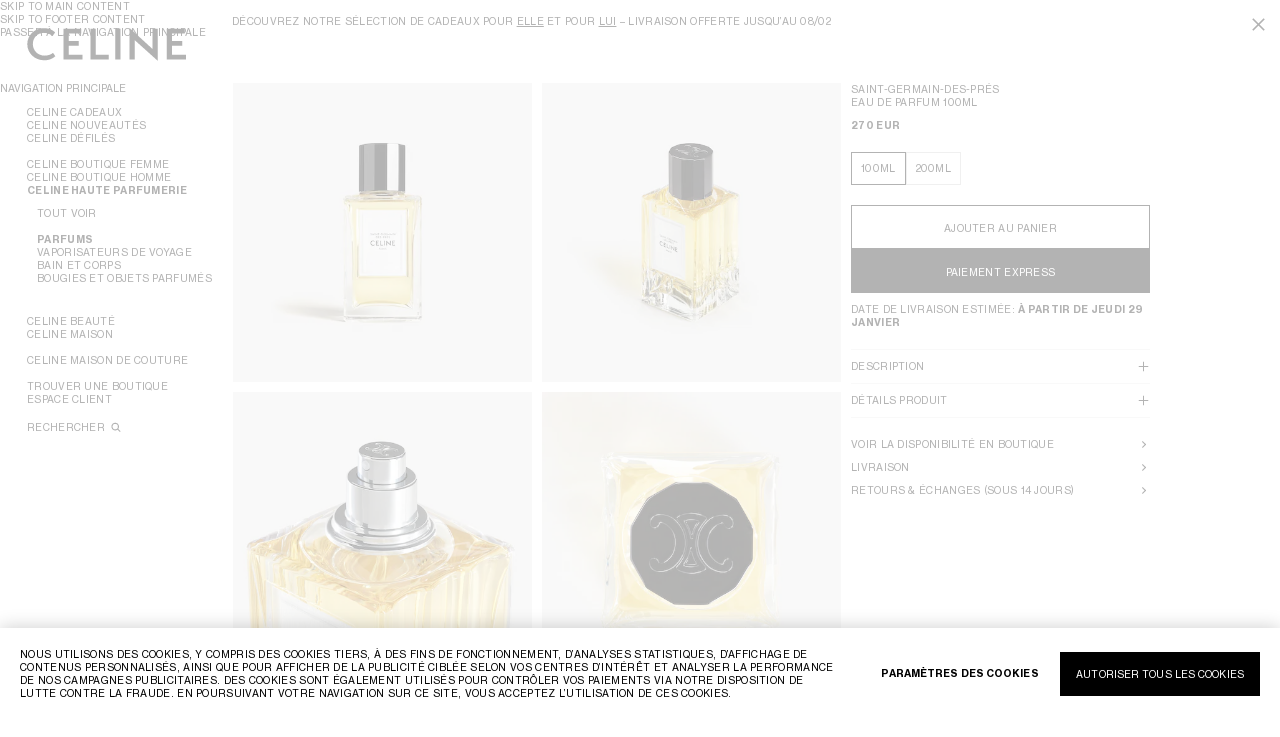

--- FILE ---
content_type: text/html;charset=UTF-8
request_url: https://www.celine.com/fr-fr/celine-haute-parfumerie/parfums/saint-germain-des-pres-eau-de-parfum-100ml-6PC1H0205.37TT.html
body_size: 49218
content:
    







































<!DOCTYPE html>




<html lang="fr" data-behavior="detectTab"  class="no-js" data-page-type="Product Page" data-category="FRAGRANCES" data-sku="6PC1H0205.37TT">
<head>
<meta charset="UTF-8">
<meta name="viewport" content="width=device-width, initial-scale=1, maximum-scale=1, user-scalable=0">

<meta http-equiv="x-ua-compatible" content="ie=edge" />
<meta name="msapplication-tap-highlight" content="no" />










    
        <link rel="alternate" href="https://www.celine.com/en-sg/celine-haute-parfumerie/fragrances/saint-germain-des-pres-eau-de-parfum-100ml-6PC1H0205.37TT.html" hreflang="en-sg" />
    

    
        <link rel="alternate" href="https://www.celine.com/zht-tw/celine-haute-parfumerie/%E9%A6%99%E6%B0%B4/saint-germain-des-pres%E9%A6%99%E6%B0%B4-100%E6%AF%AB%E5%8D%87-6PC1H0205.37TT.html" hreflang="zh-tw" />
    

    
        <link rel="alternate" href="https://www.celine.com/en-tw/celine-haute-parfumerie/fragrances/saint-germain-des-pres-eau-de-parfum-100ml-6PC1H0205.37TT.html" hreflang="en-tw" />
    

    
        <link rel="alternate" href="https://www.celine.com/en-us/celine-haute-parfumerie/fragrances/saint-germain-des-pres-eau-de-parfum-100ml-6PC1H0205.37TT.html" hreflang="en-us" />
    

    
        <link rel="alternate" href="https://www.celine.com/en-int/celine-haute-parfumerie/fragrances/saint-germain-des-pres-eau-de-parfum-100ml-6PC1H0205.37TT.html" hreflang="x-default" />
    

    
        <link rel="alternate" href="https://www.celine.com/en-nz/celine-haute-parfumerie/fragrances/saint-germain-des-pres-eau-de-parfum-100ml-6PC1H0205.37TT.html" hreflang="en-nz" />
    

    
        <link rel="alternate" href="https://www.celine.com/en-vn/celine-haute-parfumerie/fragrances/saint-germain-des-pres-eau-de-parfum-100ml-6PC1H0205.37TT.html" hreflang="en-vn" />
    

    
        <link rel="alternate" href="https://www.celine.com/en-kh/celine-haute-parfumerie/fragrances/saint-germain-des-pres-eau-de-parfum-100ml-6PC1H0205.37TT.html" hreflang="en-kh" />
    

    
        <link rel="alternate" href="https://www.celine.com/en-pk/celine-haute-parfumerie/fragrances/saint-germain-des-pres-eau-de-parfum-100ml-6PC1H0205.37TT.html" hreflang="en-pk" />
    

    
        <link rel="alternate" href="https://www.celine.com/en-mn/celine-haute-parfumerie/fragrances/saint-germain-des-pres-eau-de-parfum-100ml-6PC1H0205.37TT.html" hreflang="en-mn" />
    

    
        <link rel="alternate" href="https://www.celine.com/en-in/celine-haute-parfumerie/fragrances/saint-germain-des-pres-eau-de-parfum-100ml-6PC1H0205.37TT.html" hreflang="en-in" />
    

    
        <link rel="alternate" href="https://www.celine.com/en-la/celine-haute-parfumerie/fragrances/saint-germain-des-pres-eau-de-parfum-100ml-6PC1H0205.37TT.html" hreflang="en-la" />
    

    
        <link rel="alternate" href="https://www.celine.com/en-id/celine-haute-parfumerie/fragrances/saint-germain-des-pres-eau-de-parfum-100ml-6PC1H0205.37TT.html" hreflang="en-id" />
    

    
        <link rel="alternate" href="https://www.celine.com/en-my/celine-haute-parfumerie/fragrances/saint-germain-des-pres-eau-de-parfum-100ml-6PC1H0205.37TT.html" hreflang="en-my" />
    

    
        <link rel="alternate" href="https://www.celine.com/en-ph/celine-haute-parfumerie/fragrances/saint-germain-des-pres-eau-de-parfum-100ml-6PC1H0205.37TT.html" hreflang="en-ph" />
    

    
        <link rel="alternate" href="https://www.celine.com/en-ee/celine-haute-parfumerie/fragrances/saint-germain-des-pres-eau-de-parfum-100ml-6PC1H0205.37TT.html" hreflang="en-ee" />
    

    
        <link rel="alternate" href="https://www.celine.com/en-fi/celine-haute-parfumerie/fragrances/saint-germain-des-pres-eau-de-parfum-100ml-6PC1H0205.37TT.html" hreflang="en-fi" />
    

    
        <link rel="alternate" href="https://www.celine.com/en-il/celine-haute-parfumerie/fragrances/saint-germain-des-pres-eau-de-parfum-100ml-6PC1H0205.37TT.html" hreflang="en-il" />
    

    
        <link rel="alternate" href="https://www.celine.com/en-az/celine-haute-parfumerie/fragrances/saint-germain-des-pres-eau-de-parfum-100ml-6PC1H0205.37TT.html" hreflang="en-az" />
    

    
        <link rel="alternate" href="https://www.celine.com/en-ng/celine-haute-parfumerie/fragrances/saint-germain-des-pres-eau-de-parfum-100ml-6PC1H0205.37TT.html" hreflang="en-ng" />
    

    
        <link rel="alternate" href="https://www.celine.com/en-rs/celine-haute-parfumerie/fragrances/saint-germain-des-pres-eau-de-parfum-100ml-6PC1H0205.37TT.html" hreflang="en-rs" />
    

    
        <link rel="alternate" href="https://www.celine.com/fr-ma/celine-haute-parfumerie/parfums/saint-germain-des-pres-eau-de-parfum-100ml-6PC1H0205.37TT.html" hreflang="fr-ma" />
    

    
        <link rel="alternate" href="https://www.celine.com/en-bg/celine-haute-parfumerie/fragrances/saint-germain-des-pres-eau-de-parfum-100ml-6PC1H0205.37TT.html" hreflang="en-bg" />
    

    
        <link rel="alternate" href="https://www.celine.com/fr-dz/celine-haute-parfumerie/parfums/saint-germain-des-pres-eau-de-parfum-100ml-6PC1H0205.37TT.html" hreflang="fr-dz" />
    

    
        <link rel="alternate" href="https://www.celine.com/en-za/celine-haute-parfumerie/fragrances/saint-germain-des-pres-eau-de-parfum-100ml-6PC1H0205.37TT.html" hreflang="en-za" />
    

    
        <link rel="alternate" href="https://www.celine.com/en-kz/celine-haute-parfumerie/fragrances/saint-germain-des-pres-eau-de-parfum-100ml-6PC1H0205.37TT.html" hreflang="en-kz" />
    

    
        <link rel="alternate" href="https://www.celine.com/en-cy/celine-haute-parfumerie/fragrances/saint-germain-des-pres-eau-de-parfum-100ml-6PC1H0205.37TT.html" hreflang="en-cy" />
    

    
        <link rel="alternate" href="https://www.celine.com/en-ge/celine-haute-parfumerie/fragrances/saint-germain-des-pres-eau-de-parfum-100ml-6PC1H0205.37TT.html" hreflang="en-ge" />
    

    
        <link rel="alternate" href="https://www.celine.com/en-eg/celine-haute-parfumerie/fragrances/saint-germain-des-pres-eau-de-parfum-100ml-6PC1H0205.37TT.html" hreflang="en-eg" />
    

    
        <link rel="alternate" href="https://www.celine.com/fr-lb/celine-haute-parfumerie/parfums/saint-germain-des-pres-eau-de-parfum-100ml-6PC1H0205.37TT.html" hreflang="fr-lb" />
    

    
        <link rel="alternate" href="https://www.celine.com/en-hr/celine-haute-parfumerie/fragrances/saint-germain-des-pres-eau-de-parfum-100ml-6PC1H0205.37TT.html" hreflang="en-hr" />
    

    
        <link rel="alternate" href="https://www.celine.com/fr-tn/celine-haute-parfumerie/parfums/saint-germain-des-pres-eau-de-parfum-100ml-6PC1H0205.37TT.html" hreflang="fr-tn" />
    

    
        <link rel="alternate" href="https://www.celine.com/en-hu/celine-haute-parfumerie/fragrances/saint-germain-des-pres-eau-de-parfum-100ml-6PC1H0205.37TT.html" hreflang="en-hu" />
    

    
        <link rel="alternate" href="https://www.celine.com/ko-kr/celine-%EC%98%A4%EB%9C%A8-%ED%8D%BC%ED%93%A8%EB%A8%B8%EB%A6%AC/%ED%96%A5%EC%88%98/saint-germain-des-pres-%EC%83%9D-%EC%A0%9C%EB%A5%B4%EB%A7%B9-%EB%8D%B0-%ED%94%84%EB%A0%88-%EC%98%A4-%EB%93%9C-%ED%8D%BC%ED%93%B8-100ml-6PC1H0205.37TT.html" hreflang="ko-kr" />
    

    
        <link rel="alternate" href="https://www.celine.com/en-no/celine-haute-parfumerie/fragrances/saint-germain-des-pres-eau-de-parfum-100ml-6PC1H0205.37TT.html" hreflang="en-no" />
    

    
        <link rel="alternate" href="https://www.celine.com/en-pl/celine-haute-parfumerie/fragrances/saint-germain-des-pres-eau-de-parfum-100ml-6PC1H0205.37TT.html" hreflang="en-pl" />
    

    
        <link rel="alternate" href="https://www.celine.com/en-ro/celine-haute-parfumerie/fragrances/saint-germain-des-pres-eau-de-parfum-100ml-6PC1H0205.37TT.html" hreflang="en-ro" />
    

    
        <link rel="alternate" href="https://www.celine.com/es-mx/celine-haute-parfumerie/fragrancias/saint-germain-des-pres-eau-de-parfum-100%C2%A0ml-6PC1H0205.37TT.html" hreflang="es-mx" />
    

    
        <link rel="alternate" href="https://www.celine.com/es-ec/celine-haute-parfumerie/fragrancias/saint-germain-des-pres-eau-de-parfum-100%C2%A0ml-6PC1H0205.37TT.html" hreflang="es-ec" />
    

    
        <link rel="alternate" href="https://www.celine.com/es-cl/celine-haute-parfumerie/fragrancias/saint-germain-des-pres-eau-de-parfum-100%C2%A0ml-6PC1H0205.37TT.html" hreflang="es-cl" />
    

    
        <link rel="alternate" href="https://www.celine.com/pt-br/celine-haute-parfumerie/fragrances/saint-germain-des-pres-eau-de-parfum-100ml-6PC1H0205.37TT.html" hreflang="pt-br" />
    

    
        <link rel="alternate" href="https://www.celine.com/es-pr/celine-haute-parfumerie/fragrancias/saint-germain-des-pres-eau-de-parfum-100%C2%A0ml-6PC1H0205.37TT.html" hreflang="es-pr" />
    

    
        <link rel="alternate" href="https://www.celine.com/es-do/celine-haute-parfumerie/fragrancias/saint-germain-des-pres-eau-de-parfum-100%C2%A0ml-6PC1H0205.37TT.html" hreflang="es-do" />
    

    
        <link rel="alternate" href="https://www.celine.com/es-ar/celine-haute-parfumerie/fragrancias/saint-germain-des-pres-eau-de-parfum-100%C2%A0ml-6PC1H0205.37TT.html" hreflang="es-ar" />
    

    
        <link rel="alternate" href="https://www.celine.com/es-co/celine-haute-parfumerie/fragrancias/saint-germain-des-pres-eau-de-parfum-100%C2%A0ml-6PC1H0205.37TT.html" hreflang="es-co" />
    

    
        <link rel="alternate" href="https://www.celine.com/es-pe/celine-haute-parfumerie/fragrancias/saint-germain-des-pres-eau-de-parfum-100%C2%A0ml-6PC1H0205.37TT.html" hreflang="es-pe" />
    

    
        <link rel="alternate" href="https://www.celine.com/en-gr/celine-haute-parfumerie/fragrances/saint-germain-des-pres-eau-de-parfum-100ml-6PC1H0205.37TT.html" hreflang="en-gr" />
    

    
        <link rel="alternate" href="https://www.celine.com/en-lt/celine-haute-parfumerie/fragrances/saint-germain-des-pres-eau-de-parfum-100ml-6PC1H0205.37TT.html" hreflang="en-lt" />
    

    
        <link rel="alternate" href="https://www.celine.com/en-lv/celine-haute-parfumerie/fragrances/saint-germain-des-pres-eau-de-parfum-100ml-6PC1H0205.37TT.html" hreflang="en-lv" />
    

    
        <link rel="alternate" href="https://www.celine.com/en-mt/celine-haute-parfumerie/fragrances/saint-germain-des-pres-eau-de-parfum-100ml-6PC1H0205.37TT.html" hreflang="en-mt" />
    

    
        <link rel="alternate" href="https://www.celine.com/pt-pt/celine-haute-parfumerie/fragrances/saint-germain-des-pres-eau-de-parfum-100ml-6PC1H0205.37TT.html" hreflang="pt-pt" />
    

    
        <link rel="alternate" href="https://www.celine.com/en-si/celine-haute-parfumerie/fragrances/saint-germain-des-pres-eau-de-parfum-100ml-6PC1H0205.37TT.html" hreflang="en-si" />
    

    
        <link rel="alternate" href="https://www.celine.com/en-sk/celine-haute-parfumerie/fragrances/saint-germain-des-pres-eau-de-parfum-100ml-6PC1H0205.37TT.html" hreflang="en-sk" />
    

    
        <link rel="alternate" href="https://www.celine.com/th-th/celine-haute-parfumerie/fragrances/saint-germain-des-pres-eau-de-parfum-100-%E0%B8%A1%E0%B8%A5.-6PC1H0205.37TT.html" hreflang="th-th" />
    

    
        <link rel="alternate" href="https://www.celine.com/en-th/celine-haute-parfumerie/fragrances/saint-germain-des-pres-eau-de-parfum-100ml-6PC1H0205.37TT.html" hreflang="en-th" />
    

    
        <link rel="alternate" href="https://www.celine.com/en-ca/celine-haute-parfumerie/fragrances/saint-germain-des-pres-eau-de-parfum-100ml-6PC1H0205.37TT.html" hreflang="en-ca" />
    

    
        <link rel="alternate" href="https://www.celine.com/fr-ca/celine-haute-parfumerie/parfums/saint-germain-des-pres-eau-de-parfum-100ml-6PC1H0205.37TT.html" hreflang="fr-ca" />
    

    
        <link rel="alternate" href="https://www.celine.com/en-ae/celine-haute-parfumerie/fragrances/saint-germain-des-pres-eau-de-parfum-100ml-6PC1H0205.37TT.html" hreflang="en-ae" />
    

    
        <link rel="alternate" href="https://www.celine.com/de-at/celine-haute-parfumerie/fragrances/saint-germain-des-pres-eau-de-parfum-100-ml-6PC1H0205.37TT.html" hreflang="de-at" />
    

    
        <link rel="alternate" href="https://www.celine.com/en-be/celine-haute-parfumerie/fragrances/saint-germain-des-pres-eau-de-parfum-100ml-6PC1H0205.37TT.html" hreflang="en-be" />
    

    
        <link rel="alternate" href="https://www.celine.com/fr-be/celine-haute-parfumerie/parfums/saint-germain-des-pres-eau-de-parfum-100ml-6PC1H0205.37TT.html" hreflang="fr-be" />
    

    
        <link rel="alternate" href="https://www.celine.com/en-bh/celine-haute-parfumerie/fragrances/saint-germain-des-pres-eau-de-parfum-100ml-6PC1H0205.37TT.html" hreflang="en-bh" />
    

    
        <link rel="alternate" href="https://www.celine.com/fr-ch/celine-haute-parfumerie/parfums/saint-germain-des-pres-eau-de-parfum-100ml-6PC1H0205.37TT.html" hreflang="fr-ch" />
    

    
        <link rel="alternate" href="https://www.celine.com/it-ch/celine-haute-parfumerie/fragranze/saint-germain-des-pres-eau-de-parfum-100-ml-6PC1H0205.37TT.html" hreflang="it-ch" />
    

    
        <link rel="alternate" href="https://www.celine.com/de-ch/celine-haute-parfumerie/fragrances/saint-germain-des-pres-eau-de-parfum-100-ml-6PC1H0205.37TT.html" hreflang="de-ch" />
    

    
        <link rel="alternate" href="https://www.celine.com/en-cz/celine-haute-parfumerie/fragrances/saint-germain-des-pres-eau-de-parfum-100ml-6PC1H0205.37TT.html" hreflang="en-cz" />
    

    
        <link rel="alternate" href="https://www.celine.com/de-de/celine-haute-parfumerie/fragrances/saint-germain-des-pres-eau-de-parfum-100-ml-6PC1H0205.37TT.html" hreflang="de-de" />
    

    
        <link rel="alternate" href="https://www.celine.com/en-dk/celine-haute-parfumerie/fragrances/saint-germain-des-pres-eau-de-parfum-100ml-6PC1H0205.37TT.html" hreflang="en-dk" />
    

    
        <link rel="alternate" href="https://www.celine.com/es-es/celine-haute-parfumerie/fragrancias/saint-germain-des-pres-eau-de-parfum-100%C2%A0ml-6PC1H0205.37TT.html" hreflang="es-es" />
    

    
        <link rel="alternate" href="https://www.celine.com/fr-fr/celine-haute-parfumerie/parfums/saint-germain-des-pres-eau-de-parfum-100ml-6PC1H0205.37TT.html" hreflang="fr-fr" />
    

    
        <link rel="alternate" href="https://www.celine.com/en-gb/celine-haute-parfumerie/fragrances/saint-germain-des-pres-eau-de-parfum-100ml-6PC1H0205.37TT.html" hreflang="en-gb" />
    

    
        <link rel="alternate" href="https://www.celine.com/en-hk/celine-haute-parfumerie/fragrances/saint-germain-des-pres-eau-de-parfum-100ml-6PC1H0205.37TT.html" hreflang="en-hk" />
    

    
        <link rel="alternate" href="https://www.celine.com/zhs-hk/celine-haute-parfumerie/%E9%A6%99%E6%B0%B4/%E6%80%9D%E7%90%B3%E5%9C%A3%E6%97%A5%E8%80%B3%E6%9B%BC%E9%A6%99%E6%B0%9B-100%E6%AF%AB%E5%8D%87-6PC1H0205.37TT.html" hreflang="zh-hans-hk" />
    

    
        <link rel="alternate" href="https://www.celine.com/zht-hk/celine-haute-parfumerie/%E9%A6%99%E6%B0%B4/saint-germain-des-pres%E9%A6%99%E6%B0%B4-100%E6%AF%AB%E5%8D%87-6PC1H0205.37TT.html" hreflang="zh-hant-hk" />
    

    
        <link rel="alternate" href="https://www.celine.com/en-ie/celine-haute-parfumerie/fragrances/saint-germain-des-pres-eau-de-parfum-100ml-6PC1H0205.37TT.html" hreflang="en-ie" />
    

    
        <link rel="alternate" href="https://www.celine.com/it-it/celine-haute-parfumerie/fragranze/saint-germain-des-pres-eau-de-parfum-100-ml-6PC1H0205.37TT.html" hreflang="it-it" />
    

    
        <link rel="alternate" href="https://www.celine.com/en-kw/celine-haute-parfumerie/fragrances/saint-germain-des-pres-eau-de-parfum-100ml-6PC1H0205.37TT.html" hreflang="en-kw" />
    

    
        <link rel="alternate" href="https://www.celine.com/en-lu/celine-haute-parfumerie/fragrances/saint-germain-des-pres-eau-de-parfum-100ml-6PC1H0205.37TT.html" hreflang="en-lu" />
    

    
        <link rel="alternate" href="https://www.celine.com/fr-lu/celine-haute-parfumerie/parfums/saint-germain-des-pres-eau-de-parfum-100ml-6PC1H0205.37TT.html" hreflang="fr-lu" />
    

    
        <link rel="alternate" href="https://www.celine.com/zht-mo/celine-haute-parfumerie/%E9%A6%99%E6%B0%B4/saint-germain-des-pres%E9%A6%99%E6%B0%B4-100%E6%AF%AB%E5%8D%87-6PC1H0205.37TT.html" hreflang="zh-hant-mo" />
    

    
        <link rel="alternate" href="https://www.celine.com/en-mo/celine-haute-parfumerie/fragrances/saint-germain-des-pres-eau-de-parfum-100ml-6PC1H0205.37TT.html" hreflang="en-mo" />
    

    
        <link rel="alternate" href="https://www.celine.com/zhs-mo/celine-haute-parfumerie/%E9%A6%99%E6%B0%B4/%E6%80%9D%E7%90%B3%E5%9C%A3%E6%97%A5%E8%80%B3%E6%9B%BC%E9%A6%99%E6%B0%9B-100%E6%AF%AB%E5%8D%87-6PC1H0205.37TT.html" hreflang="zh-hans-mo" />
    

    
        <link rel="alternate" href="https://www.celine.com/en-nl/celine-haute-parfumerie/fragrances/saint-germain-des-pres-eau-de-parfum-100ml-6PC1H0205.37TT.html" hreflang="en-nl" />
    

    
        <link rel="alternate" href="https://www.celine.com/en-qa/celine-haute-parfumerie/fragrances/saint-germain-des-pres-eau-de-parfum-100ml-6PC1H0205.37TT.html" hreflang="en-qa" />
    

    
        <link rel="alternate" href="https://www.celine.com/en-sa/celine-haute-parfumerie/fragrances/saint-germain-des-pres-eau-de-parfum-100ml-6PC1H0205.37TT.html" hreflang="en-sa" />
    

    
        <link rel="alternate" href="https://www.celine.com/en-se/celine-haute-parfumerie/fragrances/saint-germain-des-pres-eau-de-parfum-100ml-6PC1H0205.37TT.html" hreflang="en-se" />
    

    
        <link rel="alternate" href="https://www.celine.com/ja-jp/celine-%E3%83%95%E3%83%AC%E3%82%B0%E3%83%A9%E3%83%B3%E3%82%B9%E9%A6%99%E6%B0%B4/%E3%83%95%E3%83%AC%E3%82%B0%E3%83%A9%E3%83%B3%E3%82%B9%EF%BC%88%E9%A6%99%E6%B0%B4%EF%BC%89/saint-germain-des-pres-%E3%82%B5%E3%83%B3%E3%83%BB%E3%82%B8%E3%82%A7%E3%83%AB%E3%83%9E%E3%83%B3%E3%83%BB%E3%83%87%E3%83%BB%E3%83%97%E3%83%AC-%E3%82%AA%E3%83%BC%E3%83%89%E3%83%91%E3%83%AB%E3%83%95%E3%82%A1%E3%83%A0-100ml-6PC1H0205.37TT.html" hreflang="ja-jp" />
    

    
        <link rel="alternate" href="https://www.celine.com/en-au/celine-haute-parfumerie/fragrances/saint-germain-des-pres-eau-de-parfum-100ml-6PC1H0205.37TT.html" hreflang="en-au" />
    






    
    
    
            
                <meta property="og:image" content="https://www.celine.com/on/demandware.static/-/Sites-masterCatalog/default/dwdd17ab6e/images/large/6PC1H0205.37TT_1_100ML_SAINT_GERMAIN_DES_PRES_V4.jpg" />
            
        
    

    
    
        <title>SAINT-GERMAIN-DES-PRÉS EAU DE PARFUM 100ML - TRANSPARENT | CELINE</title>
    
    <meta name="description" content="SAINT-GERMAIN-DES-PR&Eacute;S EAU DE PARFUM 100ML | Transparent - Achetez les collections PARFUMS sur le site Officiel de CELINE"/>
    <meta name="keywords" content="CELINE"/>


<meta name="theme-color" content="#ffffff" />






    <link rel="canonical" href="https://www.celine.com/fr-fr/celine-haute-parfumerie/parfums/saint-germain-des-pres-eau-de-parfum-100ml-6PC1H0205.37TT.html" />





<link rel="icon" href="/on/demandware.static/Sites-CELINE_FR-Site/-/default/dwb8f7ca8c/images/favicons/favicon.svg" />
<link rel="mask-icon" href="/on/demandware.static/Sites-CELINE_FR-Site/-/default/dwf6534b2b/images/favicons/mask-icon.svg" color="#000000" />
<link rel="apple-touch-icon" href="/on/demandware.static/Sites-CELINE_FR-Site/-/default/dwc2990c5e/images/favicons/apple-touch-icon.png" />
<link rel="manifest" href="/on/demandware.static/Sites-CELINE_FR-Site/-/default/dwbe536b46/images/favicons/site.webmanifest" />









    
    
        
        
        




<script type="text/javascript" src="https://www.celine.com/assets/e6406711f7e80df87fd67f67237efd3e2541db9210a" async ></script><script>
    var gtmConstants = JSON.parse(decodeURI("%7B%22YES%22:%22yes%22,%22NO%22:%22no%22,%22STANDARD%22:%22standard%22,%22SUGGESTION%22:%22suggestion%22,%22CREDIT_CARD%22:%22CREDIT_CARD%22,%22ACCOUNT%22:%22Account%22,%22CHECKOUT%22:%22Checkout%22,%22CONTACT_FORM%22:%22Contact%20form%22,%22DEFAULT_BRAND%22:%22Celine%22,%22DEFAULT_SIZE%22:%22Unique%22,%22FOOTER%22:%22Footer%22,%22IN_STOCK%22:%22In%20stock%22,%22CTA_IN_STOCK%22:%22In%20Stock%22,%22MASTER_SIZE%22:%22Master%22,%22NLPAGE%22:%22Newsletter%20page%22,%22NLPOPIN%22:%22nlPopin%22,%22POPIN%22:%22popin%22,%22AUTOMATIC%22:%22automatic%22,%22HOMEPAGE%22:%22Home%20Page%22,%22CMSBLOCK%22:%22cmsblock%22,%22EARLYACCESS%22:%22Get%20Early%20Access%22,%22NOT_SELLABLE%22:%22Not%20Sellable%22,%22ORDER_CONFIRMATION%22:%22Order%20confirmation%22,%22OUT_OF_STOCK%22:%22Out%20of%20stock%22,%22CTA_OUT_OF_STOCK%22:%22Out%20of%20Stock%22,%22CTA_GO_TO_LOCATION%22:%22GO%20TO%20LOCATION%22,%22CTA_CHOOSE_LOCATION%22:%22CHOOSE%20LOCATION%22,%22GLOBALE_RESTRICTED%22:%22Global-e%20restricted%20product%22,%22PREORDER%22:%22Preorder%22,%22CTA_PREORDER%22:%22Pre-order%22,%22REGULAR%22:%22Regular%22,%22LOG_IN%22:%22Log-in%22,%22GUEST%22:%22Guest%22,%22ONLINE_STORE%22:%22Online%20store%22,%22CTA_CALL_TO_ORDER%22:%22Call%20to%20order%22,%22CTA_LIMIT_REACHED%22:%22Limit%20reached%22,%22CTA_PRODUCT_WITHOUT_PRICE%22:%22Product%20without%20price%22,%22CTA_FIND_IN_STORE%22:%22Find%20in%20store%22,%22WITH_RESULTS%22:%22With%20Results%22,%22WITHOUT_RESULTS%22:%22Without%20results%22,%22CUSTOMIZED%22:%22is%20customized%22,%22NOT_CUSTOMIZED%22:%22not%20customized%22,%22YES_LOWERCASE%22:%22yes%22,%22NO_LOWERCASE%22:%22no%22,%22YES_SENTENCECASE%22:%22Yes%22,%22NO_SENTENCECASE%22:%22No%22,%22BELTREVERSIBLE%22:%22beltreversible%22,%22SEARCH%22:%22Search%22,%22NOTSEARCHPAGE%22:%22notSearchPage%22,%22PDP%22:%22PDP%22,%22SQUARE_NO_SOUND%22:%22square%20no%20sound%22,%22SQUARE_NO_PROGRESS%22:%22square%20no%20progress%20bar%22,%22SQUARE_FULL_OPTIONS%22:%22square%20full%20options%22,%22CHECKBOX%22:%22checkbox%22,%22LOGINLAYER%22:%22login%20layer%22,%22SWIPE%22:%22swipe%22,%22AKAMAI%22:%22Akamai%22,%22PDPASSOCIATION%22:%22PDP%20association%22,%22ADDPRODUCT%22:%22add%20product%22,%22REMOVEPRODUCT%22:%22remove%20product%22,%22CHOOSESIZE%22:%22choose%20size%22,%22EVENTS%22:%7B%22LOGIN%22:%22accountLogin%22,%22CREATEACCOUNT%22:%22accountCreation%22,%22NAVIGATIONCLICK%22:%22navigationClick%22,%22ADDTOCARTCLICK%22:%22addToCart%22,%22REMOVEFROMCARTCLICK%22:%22removeFromCart%22,%22FORMERROR%22:%22formError%22,%22PRODUCTFEATURE%22:%22productFeature%22,%22CARTFEATURE%22:%22cartFeature%22,%22CONTACTREQUEST%22:%22contactRequest%22,%22SOCIALSHARE%22:%22socialShare%22,%22NEWSLETTERSUBSCRIPTION%22:%22newsletterSubscription%22,%22REMOVEFROMWISHLIST%22:%22removeFromWishlist%22,%22ADDTOWISHLIST%22:%22addToWishlist%22,%22GETNOTIFIED%22:%22getNotified%22,%22VIRTUALPAGEVIEW%22:%22virtualPageview%22,%22EECHECKOUT%22:%22eeCheckout%22,%22EECHECKOUTOPTION%22:%22eeCheckoutOption%22,%22PRODUCT3DVIEW%22:%22product3dView%22,%22PRODUCT3DINTERACTION%22:%22product3dInteraction%22,%22VIEWENGAGEMENT3D%22:%223DViewEngagement%22,%22VIEWENGAGEMENTVTO%22:%22vtoEngagement%22,%22VTOERROR%22:%22vtoError%22,%22PLPINTERACTION%22:%22plpInteraction%22,%22BUNDLEINTERACTION%22:%22bundleInteraction%22%7D,%22PAGES%22:%7B%22GLOBALE%22:%7B%22ORDERCONFIRMATION%22:%22globale/orderconfirmation%22%7D%7D,%22REQUEST_TYPE%22:%7B%22GENERAL%22:%22General%22%7D,%22PAYMENT_TYPE_MAPPING%22:%7B%22Apple%20Pay%22:%22ApplePay%22,%22cartebancaire%22:%22carte%20bancaire%22,%22Klarna%22:%22klarna%22,%22PayPay%22:%22paypay%22%7D,%22SORTING_LABEL_MAPPING%22:%7B%22suggested%22:%22suggested%22,%22prix-asc%22:%22price%20ascending%22,%22prix-desc%22:%22price%20descending%22%7D,%22ONETRUST_COOKIE_CONSTANTS%22:%7B%22NECESSARY%22:%22C0001%22,%22PERFORMANCE%22:%22C0002%22,%22FUNCTIONAL%22:%22C0003%22,%22TARGETING%22:%22C0004%22,%22SOCIAL%22:%22C0005%22%7D,%22INTERACTION%22:%7B%22OPEN%22:%22open%22,%22CLOSE%22:%22close%22%7D%7D"));
    // If we are on a search result page, send if the search has some results
    function pushHasResultsEvent() {
        const searchResults = 'notSearchPage';
        if (searchResults !== gtmConstants.NOTSEARCHPAGE) {
            tab = {
                hasResults: searchResults === 'true' ? gtmConstants.WITH_RESULTS : gtmConstants.WITHOUT_RESULTS
            };
            window.dataLayer.push(tab);
        }
    }

    function loadGtm() {
        window.dataLayer = window.dataLayer || []; //set pageview datalayer
        pushHasResultsEvent();
        window.pageViewData = {"loginStatus":"Not logged","userId":"","hashedEmail":"","pageTopCategory":"CELINE HAUTE PARFUMERIE","pageMidCategory":"FRAGRANCES","pageSubCategory":"","pageSubSubCategory":"","country":"FR","language":"fr","clientStatus":"Not client","pageType":"Product Page","currencyCode":"EUR"};
        window.dataLayer.push(window.pageViewData); // Pageload push before gtm.js #1
        window.specificPageViewData = {"eeAction":"eeProductDetail","products":[{"brand":"Celine","category":"FRAGRANCES","isSale":"N","id":"6PC1H0205.37TT","name":"SAINT-GERMAIN-DES-PRÉS EAU DE PARFUM 100ML","isBundle":"No","bundleType":"","price":270,"productBasePrice":270,"productColor":"","productFlag":"","productMasterId":"Saint-Germain-des-Prés","productSubCategory":"","productMidCategory":"FRAGRANCES","productSize":"Unique","productCategory":"CELINE HAUTE PARFUMERIE","variant":"Unique - ","preOrder":"No","celHidePrice":false,"isCustomizable":"no","productCustomization":"not customized","productStock":"In stock","pdpCTAStatus":"In Stock"}]}; // Pageload push before gtm.js #2
        if (window.specificPageViewData && Object.entries(window.specificPageViewData).length > 0) {
            const urlParams = new URLSearchParams(window.location.search);
            const productCustomization = urlParams.get('productCustomization');
            if (productCustomization && productCustomization === 'customised'){
                window.specificPageViewData.products[0].productCustomization = gtmConstants.CUSTOMIZED;
            }
            window.dataLayer.push(window.specificPageViewData);
        }

        // Call gtm.js also called 'gtm.js container call'
        if ('Akamai' === gtmConstants.AKAMAI) {
            (function(w,d,s,l,i){w[l]=w[l]||[];w[l].push({'gtm.start':new Date().getTime(),event:'gtm.js'});var f=d.getElementsByTagName(s)[0],j=d.createElement(s),dl=l!='dataLayer'?'&l='+l:'';j.async=true;j.src='/container/?id='+i+dl;f.parentNode.insertBefore(j,f);})(window,document,'script','dataLayer','');
        } else {
            (function(w,d,s,l,i){w[l]=w[l]||[];w[l].push({'gtm.start':new Date().getTime(),event:'gtm.js'});var f=d.getElementsByTagName(s)[0],j=d.createElement(s),dl=l!='dataLayer'?'&l='+l:'';j.async=true;j.src='https://www.googletagmanager.com/gtm.js?id='+i+dl;f.parentNode.insertBefore(j,f);})(window,document,'script','dataLayer','GTM-TFFQN7P');
        }

        // Add complementary pageview data (Used for Checkout Step) - Keep as a global variable to be able to access data from gtmEvents.isml
        window.complementaryPageViewData = {};
        // Pageloads push after gtm.js - This can be a single object or an array of object to be pushed
        if (window.complementaryPageViewData && Object.entries(window.complementaryPageViewData).length > 0){
            if (Array.isArray(window.complementaryPageViewData)){
                for (var i = 0; i < window.complementaryPageViewData.length; i++){
                    window.dataLayer.push(window.complementaryPageViewData[i]);
                }
            } else {
                window.dataLayer.push(window.complementaryPageViewData);
            }
        }
    }

    loadGtm();
</script>



  
    <input type="hidden" value="false" id="customerIsLoggedIn" />
  

  
    <input type="hidden" value="false" id="customerIsRegistration" />
  

  
    <input type="hidden" value="Regular" id="loginType" />
  

  
    <input type="hidden" value="Account" id="customerIsLoggedInRegistrationFrom" />
  

  

  


<script defer type="text/javascript" src="/on/demandware.static/Sites-CELINE_FR-Site/-/fr_FR/v1769508122003/js/gtmEvents.js"></script>
    
















<!-- COREMEDIA HEAD -->






<link href="https://www.celine.com/p/cms/resource/sites/celine%20ecom/no_country/french/navigation/02_celine%20collections/22_women&#39;s%20summer%202023/campaign%20video/mokeCss-1251062-4.css" rel="stylesheet" >
<script>
function docReady(fn) {
if (document.readyState === "complete" || document.readyState === "interactive") {
setTimeout(fn, 1);
} else {
document.addEventListener("DOMContentLoaded", fn);
}
}
docReady(function () {
let nl = document.querySelectorAll('[data-cm-abtest-content]');
let abTestsOnPage = [];
let variantsOnPage = [];
for (i = 0; i < nl.length; i++) {
let div = nl[i];
let testId = div.getAttribute("data-cm-abtest-content");
let variantId = div.getAttribute("data-cm-abtest-variant");
if(abTestsOnPage.indexOf(testId) === -1) {
abTestsOnPage.push(testId);
variantsOnPage.push(variantId);
}
var links = div.getElementsByTagName("a");
for (j = 0; j < links.length; j++) {
let href = links[j];
let link = href.getAttribute("href");
href.setAttribute("href", "#");
href.setAttribute("onclick", "sendEvent('abtest', '" + testId + "','" + variantId + "', '" + link + "')");
}
}
for (k = 0; k < abTestsOnPage.length; k++) {
let testId = abTestsOnPage[k];
let variantId = variantsOnPage[k];
sendEvent('abtest-page', testId, variantId, null);
}
});
function sendEvent(category, contentId, variantId, url) {
window.ga('send', 'event', category, contentId, variantId, {
hitCallback: function () {
if(url !== null) {
window.location = url;
}
}
}
);
}
</script>
  <meta name="coremedia_content_id" content="9664"   >


<!-- END COREMEDIA HEAD -->


<script>document.documentElement.className = document.documentElement.className.replace(/\bno-js\b/, 'js');window.A17={};window.A17.pageType='Product Page';</script>



<style>
    
    @font-face {
        font-family: "Neue Haas Grotesk Display fallback";
        font-weight: 700;
        size-adjust: 98%;
        src: local("Arial Bold");
    }
    @font-face {
        font-family: "Neue Haas Grotesk Text fallback";
        font-weight: 700;
        size-adjust: 103%;
        src: local("Arial Bold");
    }
    @font-face {
        font-family: "Neue Haas Grotesk Text fallback";
        font-weight: 400;
        size-adjust: 102%;
        src: local("Arial");
    }
    
    @font-face {
        font-family: "Neue Haas Grotesk Display";
        font-display: swap;
        font-weight: 700;
        font-style: normal;
        src: url("/on/demandware.static/Sites-CELINE_FR-Site/-/default/dw43d34202/fonts/NHaasGroteskDSPro-75Bd.woff2") format("woff2"), url("/on/demandware.static/Sites-CELINE_FR-Site/-/default/dwb1ceeaed/fonts/NHaasGroteskDSPro-75Bd.woff") format("woff");
    }
    @font-face {
        font-family: "Neue Haas Grotesk Text";
        font-display: swap;
        font-weight: 700;
        font-style: normal;
        src: url("/on/demandware.static/Sites-CELINE_FR-Site/-/default/dw06ce3658/fonts/NHaasGroteskTXPro-75Bd.woff2") format("woff2"), url("/on/demandware.static/Sites-CELINE_FR-Site/-/default/dw7deae44d/fonts/NHaasGroteskTXPro-75Bd.woff") format("woff");
    }
    @font-face {
        font-family: "Neue Haas Grotesk Text";
        font-display: swap;
        font-weight: 400;
        font-style: normal;
        src: url("/on/demandware.static/Sites-CELINE_FR-Site/-/default/dwf1b75d33/fonts/NHaasGroteskTXPro-55Rg.woff2") format("woff2"), url("/on/demandware.static/Sites-CELINE_FR-Site/-/default/dw5c853130/fonts/NHaasGroteskTXPro-55Rg.woff") format("woff");
    }
</style>




<link rel="stylesheet" href="/on/demandware.static/Sites-CELINE_FR-Site/-/fr_FR/v1769508122003/css/celine-commons.css" />



    <link
        rel="stylesheet"
        href="/on/demandware.static/Sites-CELINE_FR-Site/-/fr_FR/v1769508122003/css/celine-pdp.css"
        
    />

    <link
        rel="stylesheet"
        href="/on/demandware.static/Sites-CELINE_FR-Site/-/fr_FR/v1769508122003/css/celine-coremedia.css"
        
    />


<!-- OneTrust Cookies Consent Notice start -->
<script defer src="https://cdn.cookielaw.org/scripttemplates/otSDKStub.js" data-document-language="true" type="text/javascript" charset="UTF-8" data-domain-script="132d90b6-b34f-4a12-82fc-efada05bc978"></script>
<script type="text/javascript">
function OptanonWrapper() { 
  document.dispatchEvent(new CustomEvent('mVideoPlayerLoaded:checkCookies'));
}
</script>
<!-- OneTrust Cookies Consent Notice end -->


<script src="/on/demandware.static/Sites-CELINE_FR-Site/-/fr_FR/v1769508122003/js/celine-commons.js" fetchpriority="high" defer></script>



    <script src="/on/demandware.static/Sites-CELINE_FR-Site/-/fr_FR/v1769508122003/js/celine-pdp.js" fetchpriority="high" defer></script>

    <script src="/on/demandware.static/Sites-CELINE_FR-Site/-/fr_FR/v1769508122003/js/celine-minicart.js" fetchpriority="high" defer></script>

    <script src="/on/demandware.static/Sites-CELINE_FR-Site/-/fr_FR/v1769508122003/js/celine-coremedia.js" fetchpriority="high" defer></script>





    <script src="//cdn7.eu.inside.chat/gtm/IN-1001203/include.js" fetchpriority="low" defer></script>






    <script src="https://www.celine.com/p/try-abtasty/e85d9023551425e3dca30a93d8cd83a7.js" ></script>







    <script src="https://cdn.evgnet.com/beacon/lvmh/eu_prd/scripts/evergage.min.js" fetchpriority="low"></script>



<script type="text/javascript">//<!--
/* <![CDATA[ (head-active_data.js) */
var dw = (window.dw || {});
dw.ac = {
    _analytics: null,
    _events: [],
    _category: "",
    _searchData: "",
    _anact: "",
    _anact_nohit_tag: "",
    _analytics_enabled: "true",
    _timeZone: "Europe/Paris",
    _capture: function(configs) {
        if (Object.prototype.toString.call(configs) === "[object Array]") {
            configs.forEach(captureObject);
            return;
        }
        dw.ac._events.push(configs);
    },
	capture: function() { 
		dw.ac._capture(arguments);
		// send to CQ as well:
		if (window.CQuotient) {
			window.CQuotient.trackEventsFromAC(arguments);
		}
	},
    EV_PRD_SEARCHHIT: "searchhit",
    EV_PRD_DETAIL: "detail",
    EV_PRD_RECOMMENDATION: "recommendation",
    EV_PRD_SETPRODUCT: "setproduct",
    applyContext: function(context) {
        if (typeof context === "object" && context.hasOwnProperty("category")) {
        	dw.ac._category = context.category;
        }
        if (typeof context === "object" && context.hasOwnProperty("searchData")) {
        	dw.ac._searchData = context.searchData;
        }
    },
    setDWAnalytics: function(analytics) {
        dw.ac._analytics = analytics;
    },
    eventsIsEmpty: function() {
        return 0 == dw.ac._events.length;
    }
};
/* ]]> */
// -->
</script>
<script type="text/javascript">//<!--
/* <![CDATA[ (head-cquotient.js) */
var CQuotient = window.CQuotient = {};
CQuotient.clientId = 'bfml-CELINE_FR';
CQuotient.realm = 'BFML';
CQuotient.siteId = 'CELINE_FR';
CQuotient.instanceType = 'prd';
CQuotient.locale = 'fr_FR';
CQuotient.fbPixelId = '__UNKNOWN__';
CQuotient.activities = [];
CQuotient.cqcid='';
CQuotient.cquid='';
CQuotient.cqeid='';
CQuotient.cqlid='';
CQuotient.apiHost='api.cquotient.com';
/* Turn this on to test against Staging Einstein */
/* CQuotient.useTest= true; */
CQuotient.useTest = ('true' === 'false');
CQuotient.initFromCookies = function () {
	var ca = document.cookie.split(';');
	for(var i=0;i < ca.length;i++) {
	  var c = ca[i];
	  while (c.charAt(0)==' ') c = c.substring(1,c.length);
	  if (c.indexOf('cqcid=') == 0) {
		CQuotient.cqcid=c.substring('cqcid='.length,c.length);
	  } else if (c.indexOf('cquid=') == 0) {
		  var value = c.substring('cquid='.length,c.length);
		  if (value) {
		  	var split_value = value.split("|", 3);
		  	if (split_value.length > 0) {
			  CQuotient.cquid=split_value[0];
		  	}
		  	if (split_value.length > 1) {
			  CQuotient.cqeid=split_value[1];
		  	}
		  	if (split_value.length > 2) {
			  CQuotient.cqlid=split_value[2];
		  	}
		  }
	  }
	}
}
CQuotient.getCQCookieId = function () {
	if(window.CQuotient.cqcid == '')
		window.CQuotient.initFromCookies();
	return window.CQuotient.cqcid;
};
CQuotient.getCQUserId = function () {
	if(window.CQuotient.cquid == '')
		window.CQuotient.initFromCookies();
	return window.CQuotient.cquid;
};
CQuotient.getCQHashedEmail = function () {
	if(window.CQuotient.cqeid == '')
		window.CQuotient.initFromCookies();
	return window.CQuotient.cqeid;
};
CQuotient.getCQHashedLogin = function () {
	if(window.CQuotient.cqlid == '')
		window.CQuotient.initFromCookies();
	return window.CQuotient.cqlid;
};
CQuotient.trackEventsFromAC = function (/* Object or Array */ events) {
try {
	if (Object.prototype.toString.call(events) === "[object Array]") {
		events.forEach(_trackASingleCQEvent);
	} else {
		CQuotient._trackASingleCQEvent(events);
	}
} catch(err) {}
};
CQuotient._trackASingleCQEvent = function ( /* Object */ event) {
	if (event && event.id) {
		if (event.type === dw.ac.EV_PRD_DETAIL) {
			CQuotient.trackViewProduct( {id:'', alt_id: event.id, type: 'raw_sku'} );
		} // not handling the other dw.ac.* events currently
	}
};
CQuotient.trackViewProduct = function(/* Object */ cqParamData){
	var cq_params = {};
	cq_params.cookieId = CQuotient.getCQCookieId();
	cq_params.userId = CQuotient.getCQUserId();
	cq_params.emailId = CQuotient.getCQHashedEmail();
	cq_params.loginId = CQuotient.getCQHashedLogin();
	cq_params.product = cqParamData.product;
	cq_params.realm = cqParamData.realm;
	cq_params.siteId = cqParamData.siteId;
	cq_params.instanceType = cqParamData.instanceType;
	cq_params.locale = CQuotient.locale;
	
	if(CQuotient.sendActivity) {
		CQuotient.sendActivity(CQuotient.clientId, 'viewProduct', cq_params);
	} else {
		CQuotient.activities.push({activityType: 'viewProduct', parameters: cq_params});
	}
};
/* ]]> */
// -->
</script>
<!-- Demandware Apple Pay -->

<style type="text/css">ISAPPLEPAY{display:inline}.dw-apple-pay-button,.dw-apple-pay-button:hover,.dw-apple-pay-button:active{background-color:black;background-image:-webkit-named-image(apple-pay-logo-white);background-position:50% 50%;background-repeat:no-repeat;background-size:75% 60%;border-radius:5px;border:1px solid black;box-sizing:border-box;margin:5px auto;min-height:30px;min-width:100px;padding:0}
.dw-apple-pay-button:after{content:'Apple Pay';visibility:hidden}.dw-apple-pay-button.dw-apple-pay-logo-white{background-color:white;border-color:white;background-image:-webkit-named-image(apple-pay-logo-black);color:black}.dw-apple-pay-button.dw-apple-pay-logo-white.dw-apple-pay-border{border-color:black}</style>


   <script type="application/ld+json">
        {"@context":"http://schema.org","@graph":[{"@context":"http://schema.org","@type":"WebSite","name":"CELINE","alternateName":"CELINE","url":"https://www.celine.com/fr-fr/","PotentialAction":{"@type":"SearchAction","target":"https://www.celine.com/fr-fr/search?q={query}","query-input":"required name=query"}},{"@context":"http://schema.org","@type":"Organization","url":"https://www.celine.com/fr-fr/","name":"CELINE","alternateName":"CELINE","logo":"https://www.celine.com/on/demandware.static/Sites-CELINE_FR-Site/-/default/dw45691c08/images/logo.svg"},{"@context":"http://schema.org/","@type":"Product","name":"SAINT-GERMAIN-DES-PRÉS EAU DE PARFUM 100ML","description":"<p>LA JEUNESSE ÉTERNELLE DE LA RIVE GAUCHE, SON ALLURE, CELLE DE HÉROS DE ROMANS ET DE CINÉMA, que l'on ne se lasse pas d'observer ASSIS À UNE TERRASSE DE CAFÉ.</p><p><br></p><p>L’ESPRIT DE SAINT-GERMAIN ENCAPSULÉ DANS UN PARFUM : L’INSOLENCE DU PETIT GRAIN, LA DÉLICATESSE DE LA FLEUR D’ORANGER FACETTÉE PAR L’HÉLIOTROPE ET LA VANILLE, AUSSI DOUCE QU’UNE GUIMAUVE OU UN NUAGE DE SUCRE GLACE, L’ÉLÉGANCE ET LA NOBLESSE NATURELLE DE L’IRIS.</p><p><br>NOTES : NÉROLI, PETIT GRAIN, BEURRE D’IRIS BLANC, ACCORDS HÉLIOTROPE ET VANILLE.</p>","brand":{"@type":"Brand","name":"CELINE"},"sku":"6PC1H0205.37TT","category":"PARFUMS > CELINE HAUTE PARFUMERIE > CELINE > SAINT-GERMAIN-DES-PRÉS EAU DE PARFUM 100ML","seller":{"@type":"Organization","name":"CELINE"},"gtin13":"6PC1H0205.37TT","image":[{"@context":"http://schema.org","@type":"ImageObject","author":"CELINE","contentUrl":"https://image.celine.com/2b11426d21a84c60/original/6PC1H0205-37TT_1_100ML_SAINT_GERMAIN_DES_PRES.jpg?V2","name":"SAINT-GERMAIN-DES-PRÉS EAU DE PARFUM 100ML -  - PARFUMS - 1 | CELINE","description":"SAINT-GERMAIN-DES-PRÉS EAU DE PARFUM 100ML -  - PARFUMS - 1 | CELINE"},{"@context":"http://schema.org","@type":"ImageObject","author":"CELINE","contentUrl":"https://image.celine.com/52e5cd5ceeb4a73f/original/6PC1H0205-37TT_2_100ML_SAINT_GERMAIN_DES_PRES.jpg?V2","name":"SAINT-GERMAIN-DES-PRÉS EAU DE PARFUM 100ML -  - PARFUMS - 1 | CELINE","description":"SAINT-GERMAIN-DES-PRÉS EAU DE PARFUM 100ML -  - PARFUMS - 1 | CELINE"},{"@context":"http://schema.org","@type":"ImageObject","author":"CELINE","contentUrl":"https://image.celine.com/7ed6cd8c929300b2/original/6PC1H0205-37TT_3_100ML_SAINT_GERMAIN_DES_PRES.jpg?V2","name":"SAINT-GERMAIN-DES-PRÉS EAU DE PARFUM 100ML -  - PARFUMS - 1 | CELINE","description":"SAINT-GERMAIN-DES-PRÉS EAU DE PARFUM 100ML -  - PARFUMS - 1 | CELINE"},{"@context":"http://schema.org","@type":"ImageObject","author":"CELINE","contentUrl":"https://image.celine.com/1cbacdb8465dd7e9/original/6PC1H0205-37TT_4_100ML_SAINT_GERMAIN_DES_PRES.jpg?V2","name":"SAINT-GERMAIN-DES-PRÉS EAU DE PARFUM 100ML -  - PARFUMS - 1 | CELINE","description":"SAINT-GERMAIN-DES-PRÉS EAU DE PARFUM 100ML -  - PARFUMS - 1 | CELINE"},{"@context":"http://schema.org","@type":"ImageObject","author":"CELINE","contentUrl":"https://image.celine.com/2f7a0eac95e142bb/original/6PC1H0205-37TT_5_PARFUM_100ML.jpg?V2","name":"SAINT-GERMAIN-DES-PRÉS EAU DE PARFUM 100ML -  - PARFUMS - 1 | CELINE","description":"SAINT-GERMAIN-DES-PRÉS EAU DE PARFUM 100ML -  - PARFUMS - 1 | CELINE"},{"@context":"http://schema.org","@type":"ImageObject","author":"CELINE","contentUrl":"https://image.celine.com/198a60b5d75553af/original/6PC1H0205-37TT_6_100ML_SAINT_GERMAIN_DES_PRES.jpg?V2","name":"SAINT-GERMAIN-DES-PRÉS EAU DE PARFUM 100ML -  - PARFUMS - 1 | CELINE","description":"SAINT-GERMAIN-DES-PRÉS EAU DE PARFUM 100ML -  - PARFUMS - 1 | CELINE"}],"offers":{"url":"https://www.celine.com/fr-fr/celine-haute-parfumerie/parfums/saint-germain-des-pres-eau-de-parfum-100ml-6PC1H0205.37TT.html","@type":"Offer","priceCurrency":"EUR","price":"270.00","availability":"http://schema.org/InStock"}},{"@context":"http://schema.org","@type":"BreadcrumbList","numberOfItems":4,"itemListElement":[{"@type":"ListItem","position":1,"item":"https://www.celine.com/fr-fr/home","name":"CELINE"},{"@type":"ListItem","position":2,"item":"https://www.celine.com/fr-fr/celine-haute-parfumerie-2/","name":"CELINE HAUTE PARFUMERIE"},{"@type":"ListItem","position":3,"item":"https://www.celine.com/fr-fr/celine-haute-parfumerie/parfums/","name":"PARFUMS"},{"@type":"ListItem","position":4,"item":{"@id":"https://www.celine.com/fr-fr/celine-haute-parfumerie/parfums/saint-germain-des-pres-eau-de-parfum-100ml-6PC1H0205.37TT.html","name":"SAINT-GERMAIN-DES-PRÉS EAU DE PARFUM 100ML"}}]}]}
    </script>




    
    
    
            
                
            
    
    
    
        
    
    
    

    
    <meta name="twitter:card" content="summary_large_image" />
    <meta name="twitter:title" content="SAINT-GERMAIN-DES-PR&Eacute;S EAU DE PARFUM 100ML" />
    <meta name="twitter:image" content="https://image.celine.com/2b11426d21a84c60/original/6PC1H0205-37TT_1_100ML_SAINT_GERMAIN_DES_PRES.jpg?V2" />
    <meta property="og:type" content="article" />
    <meta property="og:url" content="https://www.celine.com/fr-fr/celine-haute-parfumerie/parfums/saint-germain-des-pres-eau-de-parfum-100ml-6PC1H0205.37TT.html" />
    <meta property="og:image" content="https://image.celine.com/2b11426d21a84c60/original/6PC1H0205-37TT_1_100ML_SAINT_GERMAIN_DES_PRES.jpg?V2"/>
    <meta property="og:description" content="" />


<script>(window.BOOMR_mq=window.BOOMR_mq||[]).push(["addVar",{"rua.upush":"false","rua.cpush":"false","rua.upre":"false","rua.cpre":"false","rua.uprl":"false","rua.cprl":"false","rua.cprf":"false","rua.trans":"SJ-2f711384-523f-4113-871e-bb0436dffb41","rua.cook":"true","rua.ims":"false","rua.ufprl":"false","rua.cfprl":"false","rua.isuxp":"false","rua.texp":"norulematch","rua.ceh":"false","rua.ueh":"false","rua.ieh.st":"0"}]);</script>
                              <script>!function(e){var n="https://s.go-mpulse.net/boomerang/";if("False"=="True")e.BOOMR_config=e.BOOMR_config||{},e.BOOMR_config.PageParams=e.BOOMR_config.PageParams||{},e.BOOMR_config.PageParams.pci=!0,n="https://s2.go-mpulse.net/boomerang/";if(window.BOOMR_API_key="UPCA2-SN6UY-DVUB3-HQRAT-UQFLU",function(){function e(){if(!r){var e=document.createElement("script");e.id="boomr-scr-as",e.src=window.BOOMR.url,e.async=!0,o.appendChild(e),r=!0}}function t(e){r=!0;var n,t,a,i,d=document,O=window;if(window.BOOMR.snippetMethod=e?"if":"i",t=function(e,n){var t=d.createElement("script");t.id=n||"boomr-if-as",t.src=window.BOOMR.url,BOOMR_lstart=(new Date).getTime(),e=e||d.body,e.appendChild(t)},!window.addEventListener&&window.attachEvent&&navigator.userAgent.match(/MSIE [67]\./))return window.BOOMR.snippetMethod="s",void t(o,"boomr-async");a=document.createElement("IFRAME"),a.src="about:blank",a.title="",a.role="presentation",a.loading="eager",i=(a.frameElement||a).style,i.width=0,i.height=0,i.border=0,i.display="none",o.appendChild(a);try{O=a.contentWindow,d=O.document.open()}catch(_){n=document.domain,a.src="javascript:var d=document.open();d.domain='"+n+"';void 0;",O=a.contentWindow,d=O.document.open()}if(n)d._boomrl=function(){this.domain=n,t()},d.write("<bo"+"dy onload='document._boomrl();'>");else if(O._boomrl=function(){t()},O.addEventListener)O.addEventListener("load",O._boomrl,!1);else if(O.attachEvent)O.attachEvent("onload",O._boomrl);d.close()}function a(e){window.BOOMR_onload=e&&e.timeStamp||(new Date).getTime()}if(!window.BOOMR||!window.BOOMR.version&&!window.BOOMR.snippetExecuted){window.BOOMR=window.BOOMR||{},window.BOOMR.snippetStart=(new Date).getTime(),window.BOOMR.snippetExecuted=!0,window.BOOMR.snippetVersion=14,window.BOOMR.url=n+"UPCA2-SN6UY-DVUB3-HQRAT-UQFLU";var i=document.currentScript||document.getElementsByTagName("script")[0],o=i.parentNode,r=!1,d=document.createElement("link");if(d.relList&&"function"==typeof d.relList.supports&&d.relList.supports("preload")&&"as"in d)window.BOOMR.snippetMethod="p",d.href=window.BOOMR.url,d.rel="preload",d.as="script",d.addEventListener("load",e),d.addEventListener("error",function(){t(!0)}),setTimeout(function(){if(!r)t(!0)},3e3),BOOMR_lstart=(new Date).getTime(),o.appendChild(d);else t(!1);if(window.addEventListener)window.addEventListener("load",a,!1);else if(window.attachEvent)window.attachEvent("onload",a)}}(),"".length>0)if(e&&"performance"in e&&e.performance&&"function"==typeof e.performance.setResourceTimingBufferSize)e.performance.setResourceTimingBufferSize();!function(){if(BOOMR=e.BOOMR||{},BOOMR.plugins=BOOMR.plugins||{},!BOOMR.plugins.AK){var n="false"=="true"?1:0,t="cookiepresent",a="vrcrcjixhfnik2lyyjwa-f-24678d252-clientnsv4-s.akamaihd.net",i="false"=="true"?2:1,o={"ak.v":"39","ak.cp":"669338","ak.ai":parseInt("438907",10),"ak.ol":"0","ak.cr":28,"ak.ipv":4,"ak.proto":"h2","ak.rid":"140b47cc","ak.r":47601,"ak.a2":n,"ak.m":"x","ak.n":"essl","ak.bpcip":"23.206.120.0","ak.cport":26712,"ak.gh":"23.57.70.133","ak.quicv":"","ak.tlsv":"tls1.3","ak.0rtt":"","ak.0rtt.ed":"","ak.csrc":"-","ak.acc":"","ak.t":"1769521772","ak.ak":"hOBiQwZUYzCg5VSAfCLimQ==NiX5yu7rtlI//y7mvLwq1hQ+2fT96vPdfgqQCa++o4eXzezpaw0VFhsq5d2ZBhYq8Iv2Vy5uNyGSCTaXZvGM7LgDxBZ+zEEUDS/zSa7HTwqBEve1cOu0xi2w0fwkGKdw0fbkD0g6WBz27sGimYojue/DQaHixHh3Y318SHp6vI5zXb7tGCx8b9QPUgJdl4lSCPZHaoqz4D3dI7gU23fQ5RucfTbU+szrvpx7R1hTz8VxxkS0j3tpcztsPxghSUVX3W6IJqp6+9xLbpGFByCqDit9Npa/CeUt2fEk2DczeCpv4xRBma+URH/tydpEOdqfhQAMec94Qal2OOTAbEbFAeFWVVRJcTl8TMD19Ip6rAmvILlY9+mSM4jRXyIenKMMD3MQrBBqOSKW58/pV5Fll4RLOY5/FKeqJ/JQy+nhYxI=","ak.pv":"7","ak.dpoabenc":"","ak.tf":i};if(""!==t)o["ak.ruds"]=t;var r={i:!1,av:function(n){var t="http.initiator";if(n&&(!n[t]||"spa_hard"===n[t]))o["ak.feo"]=void 0!==e.aFeoApplied?1:0,BOOMR.addVar(o)},rv:function(){var e=["ak.bpcip","ak.cport","ak.cr","ak.csrc","ak.gh","ak.ipv","ak.m","ak.n","ak.ol","ak.proto","ak.quicv","ak.tlsv","ak.0rtt","ak.0rtt.ed","ak.r","ak.acc","ak.t","ak.tf"];BOOMR.removeVar(e)}};BOOMR.plugins.AK={akVars:o,akDNSPreFetchDomain:a,init:function(){if(!r.i){var e=BOOMR.subscribe;e("before_beacon",r.av,null,null),e("onbeacon",r.rv,null,null),r.i=!0}return this},is_complete:function(){return!0}}}}()}(window);</script></head>
<body class="celine_fr" data-country-code="FR">
<ul class="f-body m-skip-nav" aria-hidden="false">
    <li>
        <a href="#content" class="a-btn a-btn--as-link a11y a11y--focussable">Skip to main content</a>
    </li>
    <li>
        <a href="#goToFooter" class="a-btn a-btn--as-link a11y a11y--focussable">Skip to footer content</a>
    </li>
    <li class="m-skip-nav__main-nav">
        <a href="#mainNavigation" class="a-btn a-btn--as-link a11y a11y--focussable">PASSER &Agrave; LA NAVIGATION PRINCIPALE</a>
    </li>
</ul>


<div class="layout a17-grid-wrapper page" data-action="Product-Show" data-querystring="pid=6PC1H0205.37TT">


<div class="m-flash-banner-wrapper" data-behavior="mFlashBanner">

	 


	





























    
        
            
            
            
                <!-- Display banner for eligible clients or other cases -->
                <div role="region" class="m-flash-banner" aria-label="null" data-mflashbanner-id="header_banner_vday_2026">
                    <div class="m-flash-banner__inner" data-mflashbanner-inner>
                        <div class="m-flash-banner__text a-text f-body">
                            <div class="content">
                                <p>D&Eacute;COUVREZ NOTRE S&Eacute;LECTION DE CADEAUX POUR <a href="https://www.celine.com/fr-fr/celine-boutique-femme/cadeaux-pour-elle/?nav=CVG01">ELLE</a> ET POUR <a href="https://www.celine.com/fr-fr/celine-boutique-homme/cadeaux-pour-lui/?nav=CVG02">LUI</a> &ndash; LIVRAISON OFFERTE JUSQU&rsquo;AU 08/02</p>
                            </div>
                        </div>
                        <div class="m-flash-banner__btn">
                            <button type="button" class="a-btn a-btn--as-link" aria-label="a11y.close.label" data-mflashbanner-btn></button>
                        </div>
                    </div>
                </div>
            
        
    



 
	
</div>
































<header id="header">
    <div class="g-header-logo">
        
        <a href="/fr-fr/home" title="CELINE | PAGE D'ACCUEIL" class="a-logo" data-gtm-category="navigation" data-gtm-action="home" data-gtm-location="header">
            <span class="a-logo__large">
                <svg viewbox="0 0 160 33" fill="none" xmlns="http://www.w3.org/2000/svg" aria-hidden="true" focusable="false">
                    <path fill-rule="evenodd" clip-rule="evenodd" d="M145.049 27.8634V18.6289H155.265V13.9113H145.049V6.59122H157.716V1.87202H139.819V32.5794H159.021V27.8634H145.049ZM130.671 33.7596L130.711 1.83221H125.481L125.563 22.0453L102.602 0.978516L102.561 32.5778H107.791L107.708 13.1388L130.671 33.7596ZM93.4045 32.5778L93.4077 1.83221H88.1792L88.1744 32.5778H93.4045ZM63.4607 32.5794H81.642V27.8634H68.6908V1.83221H63.4607V32.5794V32.5794ZM36.4128 32.5794H55.6164V27.8634H41.6429V18.6289H51.8566V13.9113H41.6429V6.59122H54.3093V1.87202H36.4128V32.5794ZM5.84821 17.0442C5.84821 11.1862 9.93437 5.85857 16.8795 5.85857C20.0666 5.85857 23.212 6.99736 25.3782 9.11248L28.1557 5.49225C27.1349 4.27224 23.212 1.14097 16.8795 1.14097C7.07374 1.14097 0.291748 8.54229 0.291748 17.1652C0.291748 25.992 7.44172 33.3121 17.4507 33.3121C21.8632 33.3121 25.5414 31.8898 28.3605 29.2045L25.9494 25.8279C24.7239 27.0496 21.5785 28.6359 17.6971 28.6359C10.7103 28.6359 5.84821 23.4707 5.84821 17.0442V17.0442Z" fill="#000"/>
                </svg>
            </span>
            <span class="a-logo__mobile">
                <svg xmlns="http://www.w3.org/2000/svg" width="102" height="22" fill="none">
                    <path fill="#000" fill-rule="evenodd" d="M92.7024 17.5509v-6.0285h6.5419V8.44272h-6.5419V3.66406h8.1116V.583296H89.3531V20.6296H101.65v-3.0787h-8.9476ZM83.4946 21.4 83.5202.557302h-3.3493l.0522 13.195398L65.5194 0l-.0266 20.6285h3.3493l-.0532-12.69006L83.4946 21.4Zm-23.8654-.7715.002-20.071198h-3.3483l-.003 20.071198h3.3493Zm-19.1759.0011h11.6432v-3.0787h-8.2939V.557302h-3.3493V20.6296Zm-17.3215 0h12.298v-3.0787h-8.9487v-6.0285h6.5409V8.44272h-6.5409V3.66406h8.1116V.583296H23.1318V20.6296ZM3.55835 10.4879c0-3.82418 2.61676-7.30213 7.06445-7.30213 2.0409 0 4.0552.74342 5.4425 2.1242l1.7787-2.36334c-.6537-.79644-3.166-2.840576-7.2212-2.840576C4.34317.106054 0 4.93774 0 10.5669c0 5.7623 4.57882 10.5409 10.9886 10.5409 2.8257 0 5.1812-.9285 6.9865-2.6815l-1.544-2.2042c-.7848.7975-2.7991 1.833-5.2848 1.833-4.47427 0-7.58795-3.3718-7.58795-7.5672Z" clip-rule="evenodd"/>
                </svg>
            </span>
            <span class="sr-only">CELINE</span>
        </a>
        
        <div class="g-header-mobile">
            
                


























<div class="minicart minicart--s-empty"
    
    data-action-url="/on/demandware.store/Sites-CELINE_FR-Site/fr_FR/Cart-MiniCartShow" data-gtm-category="navigation" data-gtm-action="cart" data-gtm-location="header">
    <a class="a-btn a-btn--as-link minicart-link a-cart a-cart--s-empty"
        href="https://www.celine.com/fr-fr/client/cart">
        <svg xmlns='http://www.w3.org/2000/svg' width='20' height='25' fill='none'><path fill='#000' d='M3 8h14v14H3V8ZM0 25h20V5H0v20ZM4.8792 4.07676h3.24405c.35381-.60877 1.01619-1.01941 1.7745-1.01941.75825 0 1.41975.40974 1.77445 1.01941h3.2441C14.4412 1.75066 12.3744 0 9.89775 0 7.42105 0 5.35336 1.75066 4.8792 4.07676Z'/></svg>
        <span class="a-cart__infos">
            PANIER (<span class="minicart-quantity a-cart__quantity">0</span>)
        </span>
    </a>
</div>

            
            <button type="button" class="a-search" aria-controls="search-panel" data-behavior="oSidePanelToggle" data-osidepaneltoggle-panel="search-panel" data-gtm-category="navigation" data-gtm-action="search" data-gtm-location="header">
                <svg xmlns='http://www.w3.org/2000/svg' width='21' height='21' fill='none'><path fill='#1D1D1B' d='M9.14948 18.3033C4.10445 18.3033 0 14.1988 0 9.15378 0 4.10876 4.10445.00430298 9.14948.00430298 14.1945.00430298 18.299 4.10876 18.299 9.15378c0 5.04502-4.1045 9.14952-9.14952 9.14952Zm0-15.19866c-3.33565 0-6.04845 2.71349-6.04845 6.04845 0 3.33491 2.7135 6.04841 6.04845 6.04841 3.33492 0 6.04842-2.7135 6.04842-6.04841 0-3.33496-2.7135-6.04845-6.04842-6.04845Z'/><path fill='#1D1D1B' d='m16.2633 13.9833-2.1927 2.1928 4.8234 4.8235 2.1928-2.1928-4.8235-4.8235Z'/></svg>
                <span class="sr-only">RECHERCHER</span>
            </button>
            <button type="button" class="a-ham" aria-pressed="false" data-onavigation-mobilebtn aria-controls="main-navigation" data-gtm-category="navigation" data-gtm-action="burgermenu" data-gtm-location="header">
                <span class="a-ham__menu"></span>
                <span class="a-ham__close"></span>
                <span class="sr-only">NAVIGATION</span>
            </button>
        </div>
    </div>

    <nav aria-labelledby="g-header-label" class="g-header" id="main-navigation" data-behavior="oNavigation">
        <p class="sr-only" id="g-header-label">NAVIGATION PRINCIPALE</p>
        <div class="g-header__wrapper">
            
            

























<div id="navMenuTree" data-selected-item="Y001" >
    


























<div class="g-header__menu">
    <div class="g-header__main">
        <ul id="mainNavigation" class="f-body">
            
                
                




    
    
    
    

    
    
    
        
    
    
    

    
    
    
    

    
    
    
        
    
    
    
        
            <li class=" g-header__menu-space ">
                <a
                    href="/fr-fr/celine-cadeaux/"
                    class="a-btn a-btn--as-link"
                    id="CV01"
                    data-level="0"
                    data-gtm-category="navigation"
                    data-gtm-name="CELINE GIFTS"
                    data-gtm-action="CV01"
                    data-gtm-location="header"
                    
                    role='button' data-onavigation-link data-onavigation-expandablelink aria-expanded='false' aria-controls='section-CV01'
                >CELINE CADEAUX</a>
                
                    <ul
                        id="section-CV01"
                        class=""
                        role="region"
                        aria-hidden="true"
                        aria-labelledby="CV01"
                        data-onavigation-section
                        data-level="0"
                        inert
                    >
                        


                        
                        




    
    
    
    

    
    
    
    
        
    
    
    
        
            <li class="">
                <a
                    href="/fr-fr/celine-cadeaux/cadeaux-pour-elle/"
                    class="a-btn a-btn--as-link"
                    id="CVG01"
                    data-level="1"
                    data-gtm-category="navigation"
                    data-gtm-name="GIFTS FOR HER"
                    data-gtm-action="CVG01"
                    data-gtm-location="header"
                    
                    data-onavigation-clickablelink=true data-onavigation-link
                >CADEAUX POUR ELLE</a>
                
            </li>
        
    

    
    
    
    

    
    
    
    
        
    
    
    
        
            <li class="">
                <a
                    href="/fr-fr/celine-cadeaux/cadeaux-pour-lui/"
                    class="a-btn a-btn--as-link"
                    id="CVG02"
                    data-level="1"
                    data-gtm-category="navigation"
                    data-gtm-name="GIFTS FOR HIM"
                    data-gtm-action="CVG02"
                    data-gtm-location="header"
                    
                    data-onavigation-clickablelink=true data-onavigation-link
                >CADEAUX POUR LUI</a>
                
            </li>
        
    

                    </ul>
                
            </li>
        
    

    
    
    
    

    
    
    
        
    
    
    
        
            <li class="">
                <a
                    href="/fr-fr/celine-nouveautes/"
                    class="a-btn a-btn--as-link"
                    id="H01"
                    data-level="0"
                    data-gtm-category="navigation"
                    data-gtm-name="CELINE NEW"
                    data-gtm-action="H01"
                    data-gtm-location="header"
                    
                    role='button' data-onavigation-link data-onavigation-expandablelink aria-expanded='false' aria-controls='section-H01'
                >CELINE NOUVEAUT&Eacute;S</a>
                
                    <ul
                        id="section-H01"
                        class=""
                        role="region"
                        aria-hidden="true"
                        aria-labelledby="H01"
                        data-onavigation-section
                        data-level="0"
                        inert
                    >
                        


                        
                        




    
    
    
    

    
    
    
    
        
    
    
    
        
            <li class="">
                <a
                    href="/fr-fr/cm/spring-26-highlights"
                    class="a-btn a-btn--as-link"
                    id="S27"
                    data-level="1"
                    data-gtm-category="navigation"
                    data-gtm-name="SPRING 2026 HIGHLIGHTS"
                    data-gtm-action="S27"
                    data-gtm-location="header"
                    
                    data-onavigation-clickablelink=true data-onavigation-link
                >Editorial Printemps 2026</a>
                
            </li>
        
    

    
    
    
    

    
    
    
    
        
    
    
    
        
            <li class=" g-header__menu-space ">
                <a
                    href="/fr-fr/celine-nouveautes/nouvelle-collection-femme/"
                    class="a-btn a-btn--as-link"
                    id="H001"
                    data-level="1"
                    data-gtm-category="navigation"
                    data-gtm-name="NEW COLLECTION WOMEN"
                    data-gtm-action="H001"
                    data-gtm-location="header"
                    
                    data-onavigation-clickablelink=true data-onavigation-link
                >NOUVELLE COLLECTION FEMME</a>
                
            </li>
        
    

    
    
    
    

    
    
    
    
        
    
    
    
        
            <li class="">
                <a
                    href="/fr-fr/celine-nouveautes/nouvelle-collection-homme/"
                    class="a-btn a-btn--as-link"
                    id="H002"
                    data-level="1"
                    data-gtm-category="navigation"
                    data-gtm-name="NEW COLLECTION MEN"
                    data-gtm-action="H002"
                    data-gtm-location="header"
                    
                    data-onavigation-clickablelink=true data-onavigation-link
                >NOUVELLE COLLECTION HOMME</a>
                
            </li>
        
    

                    </ul>
                
            </li>
        
    

    
    
    
    

    
    
    
        
    
    
    
        
            <li class="">
                <a
                    href="/fr-fr/celine-defiles/"
                    class="a-btn a-btn--as-link"
                    id="E25"
                    data-level="0"
                    data-gtm-category="navigation"
                    data-gtm-name="CELINE SHOWS"
                    data-gtm-action="E25"
                    data-gtm-location="header"
                    
                    role='button' data-onavigation-link data-onavigation-expandablelink aria-expanded='false' aria-controls='section-E25'
                >CELINE D&Eacute;FIL&Eacute;S</a>
                
                    <ul
                        id="section-E25"
                        class=""
                        role="region"
                        aria-hidden="true"
                        aria-labelledby="E25"
                        data-onavigation-section
                        data-level="0"
                        inert
                    >
                        


                        
                        




    
    
    
    

    
    
    
    
        
    
    
    
        
            <li class="">
                <a
                    href="/fr-fr/cm/fashion-show-summer-2026"
                    class="a-btn a-btn--as-link"
                    id="E27"
                    data-level="1"
                    data-gtm-category="navigation"
                    data-gtm-name="SUMMER 2026"
                    data-gtm-action="E27"
                    data-gtm-location="header"
                    
                    data-onavigation-clickablelink=true data-onavigation-link
                >&Eacute;T&Eacute; 2026</a>
                
            </li>
        
    

    
    
    
    

    
    
    
    
        
    
    
    
        
            <li class="">
                <a
                    href="/fr-fr/cm/fashion-show-spring-2026"
                    class="a-btn a-btn--as-link"
                    id="E26"
                    data-level="1"
                    data-gtm-category="navigation"
                    data-gtm-name="SPRING 2026"
                    data-gtm-action="E26"
                    data-gtm-location="header"
                    
                    data-onavigation-clickablelink=true data-onavigation-link
                >PRINTEMPS&nbsp;2026</a>
                
            </li>
        
    

                    </ul>
                
            </li>
        
    

    
    
    
    

    
    
    
        
    
    
    
        
            <li class=" g-header__menu-space ">
                <a
                    href="/fr-fr/celine-boutique-femme/"
                    class="a-btn a-btn--as-link"
                    id="A01"
                    data-level="0"
                    data-gtm-category="navigation"
                    data-gtm-name="CELINE SHOP WOMEN"
                    data-gtm-action="A01"
                    data-gtm-location="header"
                    
                    role='button' data-onavigation-link data-onavigation-expandablelink aria-expanded='false' aria-controls='section-A01'
                >CELINE BOUTIQUE FEMME</a>
                
                    <ul
                        id="section-A01"
                        class=""
                        role="region"
                        aria-hidden="true"
                        aria-labelledby="A01"
                        data-onavigation-section
                        data-level="0"
                        inert
                    >
                        


                        
                        




    
    
    
    

    
    
    
        
    
    
    
        
            <li class=" g-header__menu-space ">
                <a
                    href="/fr-fr/celine-boutique-femme/sacs/"
                    class="a-btn a-btn--as-link"
                    id="A003"
                    data-level="1"
                    data-gtm-category="navigation"
                    data-gtm-name="HANDBAGS"
                    data-gtm-action="A003"
                    data-gtm-location="header"
                    
                    role='button' data-onavigation-link data-onavigation-expandablelink aria-expanded='false' aria-controls='section-A003'
                >SACS</a>
                
                    <ul
                        id="section-A003"
                        class=""
                        role="region"
                        aria-hidden="true"
                        aria-labelledby="A003"
                        data-onavigation-section
                        data-level="1"
                        inert
                    >
                        


                        
                        




    
    
    
    

    
    
    
    
        
    
    
    
        
            <li class=" g-header__menu-space ">
                <a
                    href="/fr-fr/celine-boutique-femme/sacs/"
                    class="a-btn a-btn--as-link"
                    id="A003-VIEW-ALL"
                    data-level="2"
                    data-gtm-category="navigation"
                    data-gtm-name="VIEW ALL"
                    data-gtm-action="A003-VIEW-ALL"
                    data-gtm-location="header"
                    
                    data-onavigation-clickablelink=true data-onavigation-link
                >TOUT VOIR</a>
                
            </li>
        
    

    
    
    
    

    
    
    
    
        
    
    
    
        
            <li class=" g-header__menu-space ">
                <a
                    href="/fr-fr/celine-boutique-femme/sacs/nouveautes/"
                    class="a-btn a-btn--as-link"
                    id="A0301"
                    data-level="2"
                    data-gtm-category="navigation"
                    data-gtm-name="NEW"
                    data-gtm-action="A0301"
                    data-gtm-location="header"
                    
                    data-onavigation-clickablelink=true data-onavigation-link
                >NOUVEAUT&Eacute;S</a>
                
            </li>
        
    

    
    
    
    

    
    
    
    
        
    
    
    
        
            <li class="">
                <a
                    href="/fr-fr/celine-boutique-femme/sacs/new-luggage/"
                    class="a-btn a-btn--as-link"
                    id="A00020"
                    data-level="2"
                    data-gtm-category="navigation"
                    data-gtm-name="NEW LUGGAGE"
                    data-gtm-action="A00020"
                    data-gtm-location="header"
                    
                    data-onavigation-clickablelink=true data-onavigation-link
                >NEW LUGGAGE</a>
                
            </li>
        
    

    
    
    
    

    
    
    
    
        
    
    
    
        
            <li class="">
                <a
                    href="/fr-fr/celine-boutique-femme/sacs/soft-triomphe/"
                    class="a-btn a-btn--as-link"
                    id="A0351"
                    data-level="2"
                    data-gtm-category="navigation"
                    data-gtm-name="SOFT TRIOMPHE"
                    data-gtm-action="A0351"
                    data-gtm-location="header"
                    
                    data-onavigation-clickablelink=true data-onavigation-link
                >SOFT TRIOMPHE</a>
                
            </li>
        
    

    
    
    
    

    
    
    
    
        
    
    
    
        
            <li class="">
                <a
                    href="/fr-fr/celine-boutique-femme/sacs/triomphe/"
                    class="a-btn a-btn--as-link"
                    id="A0303"
                    data-level="2"
                    data-gtm-category="navigation"
                    data-gtm-name="TRIOMPHE"
                    data-gtm-action="A0303"
                    data-gtm-location="header"
                    
                    data-onavigation-clickablelink=true data-onavigation-link
                >TRIOMPHE</a>
                
            </li>
        
    

    
    
    
    

    
    
    
    
        
    
    
    
        
            <li class="">
                <a
                    href="/fr-fr/celine-boutique-femme/sacs/toile-triomphe/"
                    class="a-btn a-btn--as-link"
                    id="A0311"
                    data-level="2"
                    data-gtm-category="navigation"
                    data-gtm-name="TRIOMPHE CANVAS"
                    data-gtm-action="A0311"
                    data-gtm-location="header"
                    
                    data-onavigation-clickablelink=true data-onavigation-link
                >TOILE TRIOMPHE</a>
                
            </li>
        
    

    
    
    
    

    
    
    
    
        
    
    
    
        
            <li class="">
                <a
                    href="/fr-fr/celine-boutique-femme/sacs/nino/"
                    class="a-btn a-btn--as-link"
                    id="A0313"
                    data-level="2"
                    data-gtm-category="navigation"
                    data-gtm-name="NINO"
                    data-gtm-action="A0313"
                    data-gtm-location="header"
                    
                    data-onavigation-clickablelink=true data-onavigation-link
                >NINO</a>
                
            </li>
        
    

    
    
    
    

    
    
    
    
        
    
    
    
        
            <li class="">
                <a
                    href="/fr-fr/celine-boutique-femme/sacs/lulu/"
                    class="a-btn a-btn--as-link"
                    id="A00350"
                    data-level="2"
                    data-gtm-category="navigation"
                    data-gtm-name="LULU"
                    data-gtm-action="A00350"
                    data-gtm-location="header"
                    
                    data-onavigation-clickablelink=true data-onavigation-link
                >LULU</a>
                
            </li>
        
    

    
    
    
    

    
    
    
    
        
    
    
    
        
            <li class="">
                <a
                    href="/fr-fr/celine-boutique-femme/sacs/camille/"
                    class="a-btn a-btn--as-link"
                    id="A0314"
                    data-level="2"
                    data-gtm-category="navigation"
                    data-gtm-name="CAMILLE"
                    data-gtm-action="A0314"
                    data-gtm-location="header"
                    
                    data-onavigation-clickablelink=true data-onavigation-link
                >CAMILLE</a>
                
            </li>
        
    

    
    
    
    

    
    
    
    
        
    
    
    
        
            <li class="">
                <a
                    href="/fr-fr/celine-boutique-femme/sacs/louise/"
                    class="a-btn a-btn--as-link"
                    id="A0315"
                    data-level="2"
                    data-gtm-category="navigation"
                    data-gtm-name="LOUISE"
                    data-gtm-action="A0315"
                    data-gtm-location="header"
                    
                    data-onavigation-clickablelink=true data-onavigation-link
                >LOUISE</a>
                
            </li>
        
    

    
    
    
    

    
    
    
    
        
    
    
    
        
            <li class="">
                <a
                    href="/fr-fr/celine-boutique-femme/sacs/16/"
                    class="a-btn a-btn--as-link"
                    id="A0302"
                    data-level="2"
                    data-gtm-category="navigation"
                    data-gtm-name="16"
                    data-gtm-action="A0302"
                    data-gtm-location="header"
                    
                    data-onavigation-clickablelink=true data-onavigation-link
                >16</a>
                
            </li>
        
    

    
    
    
    

    
    
    
    
        
    
    
    
        
            <li class="">
                <a
                    href="/fr-fr/celine-boutique-femme/sacs/classic-panier/"
                    class="a-btn a-btn--as-link"
                    id="A0322"
                    data-level="2"
                    data-gtm-category="navigation"
                    data-gtm-name="CLASSIC PANIER"
                    data-gtm-action="A0322"
                    data-gtm-location="header"
                    
                    data-onavigation-clickablelink=true data-onavigation-link
                >CLASSIC PANIER</a>
                
            </li>
        
    

    
    
    
    

    
    
    
    
        
    
    
    
        
            <li class="">
                <a
                    href="/fr-fr/celine-boutique-femme/sacs/autres-lignes/"
                    class="a-btn a-btn--as-link"
                    id="A0308"
                    data-level="2"
                    data-gtm-category="navigation"
                    data-gtm-name="MORE LINES"
                    data-gtm-action="A0308"
                    data-gtm-location="header"
                    
                    data-onavigation-clickablelink=true data-onavigation-link
                >AUTRES LIGNES</a>
                
            </li>
        
    

    
    
    
    

    
    
    
    
        
    
    
    
        
            <li class=" g-header__menu-space ">
                <a
                    href="/fr-fr/celine-boutique-femme/sacs/sacs-bandoulieres/"
                    class="a-btn a-btn--as-link"
                    id="A0331"
                    data-level="2"
                    data-gtm-category="navigation"
                    data-gtm-name="CROSS-BODY BAGS"
                    data-gtm-action="A0331"
                    data-gtm-location="header"
                    
                    data-onavigation-clickablelink=true data-onavigation-link
                >SACS BANDOULI&Egrave;RES</a>
                
            </li>
        
    

    
    
    
    

    
    
    
    
        
    
    
    
        
            <li class="">
                <a
                    href="/fr-fr/celine-boutique-femme/sacs/sacs-a-lepaule/"
                    class="a-btn a-btn--as-link"
                    id="A0332"
                    data-level="2"
                    data-gtm-category="navigation"
                    data-gtm-name="SHOULDER BAGS"
                    data-gtm-action="A0332"
                    data-gtm-location="header"
                    
                    data-onavigation-clickablelink=true data-onavigation-link
                >SACS &Agrave; L'&Eacute;PAULE</a>
                
            </li>
        
    

    
    
    
    

    
    
    
    
        
    
    
    
        
            <li class="">
                <a
                    href="/fr-fr/celine-boutique-femme/sacs/sacs-a-main/"
                    class="a-btn a-btn--as-link"
                    id="A0334"
                    data-level="2"
                    data-gtm-category="navigation"
                    data-gtm-name="TOP-HANDLE BAGS"
                    data-gtm-action="A0334"
                    data-gtm-location="header"
                    
                    data-onavigation-clickablelink=true data-onavigation-link
                >SACS &Agrave; MAIN</a>
                
            </li>
        
    

    
    
    
    

    
    
    
    
        
    
    
    
        
            <li class="">
                <a
                    href="/fr-fr/celine-boutique-femme/sacs/sacs-hobo-et-cabas/"
                    class="a-btn a-btn--as-link"
                    id="A0335"
                    data-level="2"
                    data-gtm-category="navigation"
                    data-gtm-name="HOBO AND TOTE BAGS"
                    data-gtm-action="A0335"
                    data-gtm-location="header"
                    
                    data-onavigation-clickablelink=true data-onavigation-link
                >SACS HOBO ET CABAS</a>
                
            </li>
        
    

                    </ul>
                
            </li>
        
    

    
    
    
    

    
    
    
        
    
    
    
        
            <li class="">
                <a
                    href="/fr-fr/celine-boutique-femme/mini-sacs/"
                    class="a-btn a-btn--as-link"
                    id="A0321"
                    data-level="1"
                    data-gtm-category="navigation"
                    data-gtm-name="MINI BAGS"
                    data-gtm-action="A0321"
                    data-gtm-location="header"
                    
                    role='button' data-onavigation-link data-onavigation-expandablelink aria-expanded='false' aria-controls='section-A0321'
                >MINI SACS</a>
                
                    <ul
                        id="section-A0321"
                        class=""
                        role="region"
                        aria-hidden="true"
                        aria-labelledby="A0321"
                        data-onavigation-section
                        data-level="1"
                        inert
                    >
                        


                        
                        




    
    
    
    

    
    
    
    
        
    
    
    
        
            <li class=" g-header__menu-space ">
                <a
                    href="/fr-fr/celine-boutique-femme/mini-sacs/"
                    class="a-btn a-btn--as-link"
                    id="A0321-VIEW-ALL"
                    data-level="2"
                    data-gtm-category="navigation"
                    data-gtm-name="VIEW ALL"
                    data-gtm-action="A0321-VIEW-ALL"
                    data-gtm-location="header"
                    
                    data-onavigation-clickablelink=true data-onavigation-link
                >TOUT VOIR</a>
                
            </li>
        
    

    
    
    
    

    
    
    
    
        
    
    
    
        
            <li class=" g-header__menu-space ">
                <a
                    href="/fr-fr/celine-boutique-femme/mini-sacs/nouveautes/"
                    class="a-btn a-btn--as-link"
                    id="A00320"
                    data-level="2"
                    data-gtm-category="navigation"
                    data-gtm-name="NEW"
                    data-gtm-action="A00320"
                    data-gtm-location="header"
                    
                    data-onavigation-clickablelink=true data-onavigation-link
                >NOUVEAUT&Eacute;S</a>
                
            </li>
        
    

    
    
    
    

    
    
    
    
        
    
    
    
        
            <li class="">
                <a
                    href="/fr-fr/celine-boutique-femme/mini-sacs/trio-flap/"
                    class="a-btn a-btn--as-link"
                    id="A00327"
                    data-level="2"
                    data-gtm-category="navigation"
                    data-gtm-name="TRIO FLAP"
                    data-gtm-action="A00327"
                    data-gtm-location="header"
                    
                    data-onavigation-clickablelink=true data-onavigation-link
                >TRIO FLAP</a>
                
            </li>
        
    

    
    
    
    

    
    
    
    
        
    
    
    
        
            <li class="">
                <a
                    href="/fr-fr/celine-boutique-femme/mini-sacs/toile-triomphe/"
                    class="a-btn a-btn--as-link"
                    id="A00325"
                    data-level="2"
                    data-gtm-category="navigation"
                    data-gtm-name="TRIOMPHE CANVAS"
                    data-gtm-action="A00325"
                    data-gtm-location="header"
                    
                    data-onavigation-clickablelink=true data-onavigation-link
                >TOILE TRIOMPHE</a>
                
            </li>
        
    

    
    
    
    

    
    
    
    
        
    
    
    
        
            <li class="">
                <a
                    href="/fr-fr/celine-boutique-femme/mini-sacs/autres-lignes/"
                    class="a-btn a-btn--as-link"
                    id="A00326"
                    data-level="2"
                    data-gtm-category="navigation"
                    data-gtm-name="MORE LINES"
                    data-gtm-action="A00326"
                    data-gtm-location="header"
                    
                    data-onavigation-clickablelink=true data-onavigation-link
                >AUTRES LIGNES</a>
                
            </li>
        
    

                    </ul>
                
            </li>
        
    

    
    
    
    

    
    
    
        
    
    
    
        
            <li class="">
                <a
                    href="/fr-fr/celine-boutique-femme/petite-maroquinerie/"
                    class="a-btn a-btn--as-link"
                    id="A004"
                    data-level="1"
                    data-gtm-category="navigation"
                    data-gtm-name="SMALL LEATHER GOODS"
                    data-gtm-action="A004"
                    data-gtm-location="header"
                    
                    role='button' data-onavigation-link data-onavigation-expandablelink aria-expanded='false' aria-controls='section-A004'
                >PETITE MAROQUINERIE</a>
                
                    <ul
                        id="section-A004"
                        class=""
                        role="region"
                        aria-hidden="true"
                        aria-labelledby="A004"
                        data-onavigation-section
                        data-level="1"
                        inert
                    >
                        


                        
                        




    
    
    
    

    
    
    
    
        
    
    
    
        
            <li class=" g-header__menu-space ">
                <a
                    href="/fr-fr/celine-boutique-femme/petite-maroquinerie/"
                    class="a-btn a-btn--as-link"
                    id="A004-VIEW-ALL"
                    data-level="2"
                    data-gtm-category="navigation"
                    data-gtm-name="VIEW ALL"
                    data-gtm-action="A004-VIEW-ALL"
                    data-gtm-location="header"
                    
                    data-onavigation-clickablelink=true data-onavigation-link
                >TOUT VOIR</a>
                
            </li>
        
    

    
    
    
    

    
    
    
    
        
    
    
    
        
            <li class=" g-header__menu-space ">
                <a
                    href="/fr-fr/celine-boutique-femme/petite-maroquinerie/nouveautes/"
                    class="a-btn a-btn--as-link"
                    id="A0045"
                    data-level="2"
                    data-gtm-category="navigation"
                    data-gtm-name="NEW"
                    data-gtm-action="A0045"
                    data-gtm-location="header"
                    
                    data-onavigation-clickablelink=true data-onavigation-link
                >NOUVEAUT&Eacute;S</a>
                
            </li>
        
    

    
    
    
    

    
    
    
    
        
    
    
    
        
            <li class="">
                <a
                    href="/fr-fr/celine-boutique-femme/petite-maroquinerie/portefeuilles/"
                    class="a-btn a-btn--as-link"
                    id="A00424"
                    data-level="2"
                    data-gtm-category="navigation"
                    data-gtm-name="WALLETS"
                    data-gtm-action="A00424"
                    data-gtm-location="header"
                    
                    data-onavigation-clickablelink=true data-onavigation-link
                >PORTEFEUILLES</a>
                
            </li>
        
    

    
    
    
    

    
    
    
    
        
    
    
    
        
            <li class="">
                <a
                    href="/fr-fr/celine-boutique-femme/petite-maroquinerie/porte-cartes-et-porte-monnaie/"
                    class="a-btn a-btn--as-link"
                    id="A002112"
                    data-level="2"
                    data-gtm-category="navigation"
                    data-gtm-name="COIN AND CARD HOLDERS"
                    data-gtm-action="A002112"
                    data-gtm-location="header"
                    
                    data-onavigation-clickablelink=true data-onavigation-link
                >PORTE-CARTES ET PORTE-MONNAIE</a>
                
            </li>
        
    

    
    
    
    

    
    
    
    
        
    
    
    
        
            <li class="">
                <a
                    href="/fr-fr/celine-boutique-femme/petite-maroquinerie/pochettes-et-accessoires-technologiques/"
                    class="a-btn a-btn--as-link"
                    id="A00214"
                    data-level="2"
                    data-gtm-category="navigation"
                    data-gtm-name="POUCHES AND TECH ACCESSORIES"
                    data-gtm-action="A00214"
                    data-gtm-location="header"
                    
                    data-onavigation-clickablelink=true data-onavigation-link
                >POCHETTES ET ACCESSOIRES TECHNOLOGIQUES</a>
                
            </li>
        
    

    
    
    
    

    
    
    
    
        
    
    
    
        
            <li class="">
                <a
                    href="/fr-fr/celine-boutique-femme/petite-maroquinerie/pochettes-avec-chaine/"
                    class="a-btn a-btn--as-link"
                    id="A00215"
                    data-level="2"
                    data-gtm-category="navigation"
                    data-gtm-name="WALLETS ON CHAIN"
                    data-gtm-action="A00215"
                    data-gtm-location="header"
                    
                    data-onavigation-clickablelink=true data-onavigation-link
                >POCHETTES AVEC CHA&Icirc;NE</a>
                
            </li>
        
    

                    </ul>
                
            </li>
        
    

    
    
    
    

    
    
    
        
    
    
    
        
            <li class="">
                <a
                    href="/fr-fr/celine-boutique-femme/pret-a-porter/"
                    class="a-btn a-btn--as-link"
                    id="A001"
                    data-level="1"
                    data-gtm-category="navigation"
                    data-gtm-name="READY TO WEAR"
                    data-gtm-action="A001"
                    data-gtm-location="header"
                    
                    role='button' data-onavigation-link data-onavigation-expandablelink aria-expanded='false' aria-controls='section-A001'
                >PR&Ecirc;T &Agrave; PORTER</a>
                
                    <ul
                        id="section-A001"
                        class=""
                        role="region"
                        aria-hidden="true"
                        aria-labelledby="A001"
                        data-onavigation-section
                        data-level="1"
                        inert
                    >
                        


                        
                        




    
    
    
    

    
    
    
    
        
    
    
    
        
            <li class=" g-header__menu-space ">
                <a
                    href="/fr-fr/celine-boutique-femme/pret-a-porter/"
                    class="a-btn a-btn--as-link"
                    id="A001-VIEW-ALL"
                    data-level="2"
                    data-gtm-category="navigation"
                    data-gtm-name="VIEW ALL"
                    data-gtm-action="A001-VIEW-ALL"
                    data-gtm-location="header"
                    
                    data-onavigation-clickablelink=true data-onavigation-link
                >TOUT VOIR</a>
                
            </li>
        
    

    
    
    
    

    
    
    
    
        
    
    
    
        
            <li class=" g-header__menu-space ">
                <a
                    href="/fr-fr/celine-boutique-femme/pret-a-porter/nouveautes/"
                    class="a-btn a-btn--as-link"
                    id="A0018"
                    data-level="2"
                    data-gtm-category="navigation"
                    data-gtm-name="NEW"
                    data-gtm-action="A0018"
                    data-gtm-location="header"
                    
                    data-onavigation-clickablelink=true data-onavigation-link
                >NOUVEAUT&Eacute;S</a>
                
            </li>
        
    

    
    
    
    

    
    
    
    
        
    
    
    
        
            <li class="">
                <a
                    href="/fr-fr/celine-boutique-femme/pret-a-porter/vestes/"
                    class="a-btn a-btn--as-link"
                    id="A0011"
                    data-level="2"
                    data-gtm-category="navigation"
                    data-gtm-name="JACKETS"
                    data-gtm-action="A0011"
                    data-gtm-location="header"
                    
                    data-onavigation-clickablelink=true data-onavigation-link
                >VESTES</a>
                
            </li>
        
    

    
    
    
    

    
    
    
    
        
    
    
    
        
            <li class="">
                <a
                    href="/fr-fr/celine-boutique-femme/pret-a-porter/manteaux/"
                    class="a-btn a-btn--as-link"
                    id="A0111"
                    data-level="2"
                    data-gtm-category="navigation"
                    data-gtm-name="COATS"
                    data-gtm-action="A0111"
                    data-gtm-location="header"
                    
                    data-onavigation-clickablelink=true data-onavigation-link
                >MANTEAUX</a>
                
            </li>
        
    

    
    
    
    

    
    
    
    
        
    
    
    
        
            <li class="">
                <a
                    href="/fr-fr/celine-boutique-femme/pret-a-porter/cuir-et-shearling/"
                    class="a-btn a-btn--as-link"
                    id="A0014"
                    data-level="2"
                    data-gtm-category="navigation"
                    data-gtm-name="LEATHER AND SHEARLING"
                    data-gtm-action="A0014"
                    data-gtm-location="header"
                    
                    data-onavigation-clickablelink=true data-onavigation-link
                >CUIR ET SHEARLING</a>
                
            </li>
        
    

    
    
    
    

    
    
    
    
        
    
    
    
        
            <li class="">
                <a
                    href="/fr-fr/celine-boutique-femme/pret-a-porter/mailles/"
                    class="a-btn a-btn--as-link"
                    id="A0015"
                    data-level="2"
                    data-gtm-category="navigation"
                    data-gtm-name="KNITWEAR"
                    data-gtm-action="A0015"
                    data-gtm-location="header"
                    
                    data-onavigation-clickablelink=true data-onavigation-link
                >MAILLES</a>
                
            </li>
        
    

    
    
    
    

    
    
    
    
        
    
    
    
        
            <li class="">
                <a
                    href="/fr-fr/celine-boutique-femme/pret-a-porter/robes-et-jupes/"
                    class="a-btn a-btn--as-link"
                    id="A0010"
                    data-level="2"
                    data-gtm-category="navigation"
                    data-gtm-name="DRESSES AND SKIRTS"
                    data-gtm-action="A0010"
                    data-gtm-location="header"
                    
                    data-onavigation-clickablelink=true data-onavigation-link
                >ROBES ET JUPES</a>
                
            </li>
        
    

    
    
    
    

    
    
    
    
        
    
    
    
        
            <li class="">
                <a
                    href="/fr-fr/celine-boutique-femme/pret-a-porter/chemises-et-hauts/"
                    class="a-btn a-btn--as-link"
                    id="A0012"
                    data-level="2"
                    data-gtm-category="navigation"
                    data-gtm-name="SHIRTS AND TOPS"
                    data-gtm-action="A0012"
                    data-gtm-location="header"
                    
                    data-onavigation-clickablelink=true data-onavigation-link
                >CHEMISES ET HAUTS</a>
                
            </li>
        
    

    
    
    
    

    
    
    
    
        
    
    
    
        
            <li class="">
                <a
                    href="/fr-fr/celine-boutique-femme/pret-a-porter/t-shirts-et-sweatshirts/"
                    class="a-btn a-btn--as-link"
                    id="A0017"
                    data-level="2"
                    data-gtm-category="navigation"
                    data-gtm-name="T-SHIRTS AND SWEATSHIRTS"
                    data-gtm-action="A0017"
                    data-gtm-location="header"
                    
                    data-onavigation-clickablelink=true data-onavigation-link
                >T-SHIRTS ET SWEATSHIRTS</a>
                
            </li>
        
    

    
    
    
    

    
    
    
    
        
    
    
    
        
            <li class="">
                <a
                    href="/fr-fr/celine-boutique-femme/pret-a-porter/pantalons-et-shorts/"
                    class="a-btn a-btn--as-link"
                    id="A0013"
                    data-level="2"
                    data-gtm-category="navigation"
                    data-gtm-name="PANTS AND SHORTS"
                    data-gtm-action="A0013"
                    data-gtm-location="header"
                    
                    data-onavigation-clickablelink=true data-onavigation-link
                >PANTALONS ET SHORTS</a>
                
            </li>
        
    

    
    
    
    

    
    
    
    
        
    
    
    
        
            <li class="">
                <a
                    href="/fr-fr/celine-boutique-femme/pret-a-porter/denim/"
                    class="a-btn a-btn--as-link"
                    id="A0016"
                    data-level="2"
                    data-gtm-category="navigation"
                    data-gtm-name="DENIM"
                    data-gtm-action="A0016"
                    data-gtm-location="header"
                    
                    data-onavigation-clickablelink=true data-onavigation-link
                >DENIM</a>
                
            </li>
        
    

    
    
    
    

    
    
    
    
        
    
    
    
        
            <li class="">
                <a
                    href="/fr-fr/celine-boutique-femme/pret-a-porter/maillots-de-bain-et-lingerie/"
                    class="a-btn a-btn--as-link"
                    id="A0019"
                    data-level="2"
                    data-gtm-category="navigation"
                    data-gtm-name="SWIMWEAR AND LINGERIE"
                    data-gtm-action="A0019"
                    data-gtm-location="header"
                    
                    data-onavigation-clickablelink=true data-onavigation-link
                >MAILLOTS DE BAIN ET LINGERIE</a>
                
            </li>
        
    

                    </ul>
                
            </li>
        
    

    
    
    
    

    
    
    
        
    
    
    
        
            <li class="">
                <a
                    href="/fr-fr/celine-boutique-femme/chaussures/"
                    class="a-btn a-btn--as-link"
                    id="A002"
                    data-level="1"
                    data-gtm-category="navigation"
                    data-gtm-name="SHOES"
                    data-gtm-action="A002"
                    data-gtm-location="header"
                    
                    role='button' data-onavigation-link data-onavigation-expandablelink aria-expanded='false' aria-controls='section-A002'
                >CHAUSSURES</a>
                
                    <ul
                        id="section-A002"
                        class=""
                        role="region"
                        aria-hidden="true"
                        aria-labelledby="A002"
                        data-onavigation-section
                        data-level="1"
                        inert
                    >
                        


                        
                        




    
    
    
    

    
    
    
    
        
    
    
    
        
            <li class=" g-header__menu-space ">
                <a
                    href="/fr-fr/celine-boutique-femme/chaussures/"
                    class="a-btn a-btn--as-link"
                    id="A002-VIEW-ALL"
                    data-level="2"
                    data-gtm-category="navigation"
                    data-gtm-name="VIEW ALL"
                    data-gtm-action="A002-VIEW-ALL"
                    data-gtm-location="header"
                    
                    data-onavigation-clickablelink=true data-onavigation-link
                >TOUT VOIR</a>
                
            </li>
        
    

    
    
    
    

    
    
    
    
        
    
    
    
        
            <li class=" g-header__menu-space ">
                <a
                    href="/fr-fr/celine-boutique-femme/chaussures/nouveautes/"
                    class="a-btn a-btn--as-link"
                    id="A0025"
                    data-level="2"
                    data-gtm-category="navigation"
                    data-gtm-name="NEW"
                    data-gtm-action="A0025"
                    data-gtm-location="header"
                    
                    data-onavigation-clickablelink=true data-onavigation-link
                >NOUVEAUT&Eacute;S</a>
                
            </li>
        
    

    
    
    
    

    
    
    
    
        
    
    
    
        
            <li class="">
                <a
                    href="/fr-fr/celine-boutique-femme/chaussures/sneakers/"
                    class="a-btn a-btn--as-link"
                    id="A0024"
                    data-level="2"
                    data-gtm-category="navigation"
                    data-gtm-name="SNEAKERS"
                    data-gtm-action="A0024"
                    data-gtm-location="header"
                    
                    data-onavigation-clickablelink=true data-onavigation-link
                >SNEAKERS</a>
                
            </li>
        
    

    
    
    
    

    
    
    
    
        
    
    
    
        
            <li class="">
                <a
                    href="/fr-fr/celine-boutique-femme/chaussures/sandales/"
                    class="a-btn a-btn--as-link"
                    id="A0021"
                    data-level="2"
                    data-gtm-category="navigation"
                    data-gtm-name="SANDALS"
                    data-gtm-action="A0021"
                    data-gtm-location="header"
                    
                    data-onavigation-clickablelink=true data-onavigation-link
                >SANDALES</a>
                
            </li>
        
    

    
    
    
    

    
    
    
    
        
    
    
    
        
            <li class="">
                <a
                    href="/fr-fr/celine-boutique-femme/chaussures/chaussures-plates/"
                    class="a-btn a-btn--as-link"
                    id="A0023"
                    data-level="2"
                    data-gtm-category="navigation"
                    data-gtm-name="LOAFERS AND FLATS"
                    data-gtm-action="A0023"
                    data-gtm-location="header"
                    
                    data-onavigation-clickablelink=true data-onavigation-link
                >CHAUSSURES PLATES</a>
                
            </li>
        
    

    
    
    
    

    
    
    
    
        
    
    
    
        
            <li class="">
                <a
                    href="/fr-fr/celine-boutique-femme/chaussures/bottes-et-bottines/"
                    class="a-btn a-btn--as-link"
                    id="A0022"
                    data-level="2"
                    data-gtm-category="navigation"
                    data-gtm-name="BOOTS AND ANKLE BOOTS"
                    data-gtm-action="A0022"
                    data-gtm-location="header"
                    
                    data-onavigation-clickablelink=true data-onavigation-link
                >BOTTES ET BOTTINES</a>
                
            </li>
        
    

    
    
    
    

    
    
    
    
        
    
    
    
        
            <li class="">
                <a
                    href="/fr-fr/celine-boutique-femme/chaussures/escarpins/"
                    class="a-btn a-btn--as-link"
                    id="A0020"
                    data-level="2"
                    data-gtm-category="navigation"
                    data-gtm-name="PUMPS"
                    data-gtm-action="A0020"
                    data-gtm-location="header"
                    
                    data-onavigation-clickablelink=true data-onavigation-link
                >ESCARPINS</a>
                
            </li>
        
    

                    </ul>
                
            </li>
        
    

    
    
    
    

    
    
    
        
    
    
    
        
            <li class="">
                <a
                    href="/fr-fr/celine-boutique-femme/accessoires/"
                    class="a-btn a-btn--as-link"
                    id="A007"
                    data-level="1"
                    data-gtm-category="navigation"
                    data-gtm-name="ACCESSORIES"
                    data-gtm-action="A007"
                    data-gtm-location="header"
                    
                    role='button' data-onavigation-link data-onavigation-expandablelink aria-expanded='false' aria-controls='section-A007'
                >ACCESSOIRES</a>
                
                    <ul
                        id="section-A007"
                        class=""
                        role="region"
                        aria-hidden="true"
                        aria-labelledby="A007"
                        data-onavigation-section
                        data-level="1"
                        inert
                    >
                        


                        
                        




    
    
    
    

    
    
    
    
        
    
    
    
        
            <li class=" g-header__menu-space ">
                <a
                    href="/fr-fr/celine-boutique-femme/accessoires/"
                    class="a-btn a-btn--as-link"
                    id="A007-VIEW-ALL"
                    data-level="2"
                    data-gtm-category="navigation"
                    data-gtm-name="VIEW ALL"
                    data-gtm-action="A007-VIEW-ALL"
                    data-gtm-location="header"
                    
                    data-onavigation-clickablelink=true data-onavigation-link
                >TOUT VOIR</a>
                
            </li>
        
    

    
    
    
    

    
    
    
    
        
    
    
    
        
            <li class=" g-header__menu-space ">
                <a
                    href="/fr-fr/celine-boutique-femme/accessoires/nouveautes/"
                    class="a-btn a-btn--as-link"
                    id="A0071"
                    data-level="2"
                    data-gtm-category="navigation"
                    data-gtm-name="NEW"
                    data-gtm-action="A0071"
                    data-gtm-location="header"
                    
                    data-onavigation-clickablelink=true data-onavigation-link
                >NOUVEAUT&Eacute;S</a>
                
            </li>
        
    

    
    
    
    

    
    
    
    
        
    
    
    
        
            <li class="">
                <a
                    href="/fr-fr/celine-boutique-femme/accessoires/ceintures/"
                    class="a-btn a-btn--as-link"
                    id="A009"
                    data-level="2"
                    data-gtm-category="navigation"
                    data-gtm-name="BELTS"
                    data-gtm-action="A009"
                    data-gtm-location="header"
                    
                    data-onavigation-clickablelink=true data-onavigation-link
                >CEINTURES</a>
                
            </li>
        
    

    
    
    
    

    
    
    
    
        
    
    
    
        
            <li class="">
                <a
                    href="/fr-fr/celine-boutique-femme/accessoires/lunettes-de-soleil/"
                    class="a-btn a-btn--as-link"
                    id="A006"
                    data-level="2"
                    data-gtm-category="navigation"
                    data-gtm-name="SUNGLASSES"
                    data-gtm-action="A006"
                    data-gtm-location="header"
                    
                    data-onavigation-clickablelink=true data-onavigation-link
                >LUNETTES DE SOLEIL</a>
                
            </li>
        
    

    
    
    
    

    
    
    
    
        
    
    
    
        
            <li class="">
                <a
                    href="/fr-fr/celine-boutique-femme/accessoires/chapeaux-et-gants/"
                    class="a-btn a-btn--as-link"
                    id="A0076"
                    data-level="2"
                    data-gtm-category="navigation"
                    data-gtm-name="HATS AND GLOVES"
                    data-gtm-action="A0076"
                    data-gtm-location="header"
                    
                    data-onavigation-clickablelink=true data-onavigation-link
                >CHAPEAUX ET GANTS</a>
                
            </li>
        
    

    
    
    
    

    
    
    
    
        
    
    
    
        
            <li class="">
                <a
                    href="/fr-fr/celine-boutique-femme/accessoires/carre-de-soie-et-accessoires/"
                    class="a-btn a-btn--as-link"
                    id="A0072"
                    data-level="2"
                    data-gtm-category="navigation"
                    data-gtm-name="SILK SQUARES AND ACCESSORIES"
                    data-gtm-action="A0072"
                    data-gtm-location="header"
                    
                    data-onavigation-clickablelink=true data-onavigation-link
                >CARRE DE SOIE ET ACCESSOIRES</a>
                
            </li>
        
    

    
    
    
    

    
    
    
    
        
    
    
    
        
            <li class="">
                <a
                    href="/fr-fr/celine-boutique-femme/accessoires/echarpes-et-chales/"
                    class="a-btn a-btn--as-link"
                    id="A0075"
                    data-level="2"
                    data-gtm-category="navigation"
                    data-gtm-name="SCARVES AND SHAWLS"
                    data-gtm-action="A0075"
                    data-gtm-location="header"
                    
                    data-onavigation-clickablelink=true data-onavigation-link
                >ECHARPES ET CHALES</a>
                
            </li>
        
    

    
    
    
    

    
    
    
    
        
    
    
    
        
            <li class="">
                <a
                    href="/fr-fr/celine-boutique-femme/accessoires/accessoires-cheveux/"
                    class="a-btn a-btn--as-link"
                    id="A0078"
                    data-level="2"
                    data-gtm-category="navigation"
                    data-gtm-name="HAIR ACCESSORIES"
                    data-gtm-action="A0078"
                    data-gtm-location="header"
                    
                    data-onavigation-clickablelink=true data-onavigation-link
                >ACCESSOIRES CHEVEUX</a>
                
            </li>
        
    

    
    
    
    

    
    
    
    
        
    
    
    
        
            <li class="">
                <a
                    href="/fr-fr/celine-boutique-femme/accessoires/bijoux-de-sacs/"
                    class="a-btn a-btn--as-link"
                    id="A0079"
                    data-level="2"
                    data-gtm-category="navigation"
                    data-gtm-name="BAG CHARMS"
                    data-gtm-action="A0079"
                    data-gtm-location="header"
                    
                    data-onavigation-clickablelink=true data-onavigation-link
                >BIJOUX DE SACS</a>
                
            </li>
        
    

                    </ul>
                
            </li>
        
    

    
    
    
    

    
    
    
        
    
    
    
        
            <li class="">
                <a
                    href="/fr-fr/celine-boutique-femme/bijoux/"
                    class="a-btn a-btn--as-link"
                    id="A005"
                    data-level="1"
                    data-gtm-category="navigation"
                    data-gtm-name="JEWELLERY"
                    data-gtm-action="A005"
                    data-gtm-location="header"
                    
                    role='button' data-onavigation-link data-onavigation-expandablelink aria-expanded='false' aria-controls='section-A005'
                >BIJOUX</a>
                
                    <ul
                        id="section-A005"
                        class=""
                        role="region"
                        aria-hidden="true"
                        aria-labelledby="A005"
                        data-onavigation-section
                        data-level="1"
                        inert
                    >
                        


                        
                        




    
    
    
    

    
    
    
    
        
    
    
    
        
            <li class=" g-header__menu-space ">
                <a
                    href="/fr-fr/celine-boutique-femme/bijoux/"
                    class="a-btn a-btn--as-link"
                    id="A005-VIEW-ALL"
                    data-level="2"
                    data-gtm-category="navigation"
                    data-gtm-name="VIEW ALL"
                    data-gtm-action="A005-VIEW-ALL"
                    data-gtm-location="header"
                    
                    data-onavigation-clickablelink=true data-onavigation-link
                >TOUT VOIR</a>
                
            </li>
        
    

    
    
    
    

    
    
    
    
        
    
    
    
        
            <li class=" g-header__menu-space ">
                <a
                    href="/fr-fr/celine-boutique-femme/bijoux/nouveautes/"
                    class="a-btn a-btn--as-link"
                    id="A0057"
                    data-level="2"
                    data-gtm-category="navigation"
                    data-gtm-name="NEW"
                    data-gtm-action="A0057"
                    data-gtm-location="header"
                    
                    data-onavigation-clickablelink=true data-onavigation-link
                >NOUVEAUT&Eacute;S</a>
                
            </li>
        
    

    
    
    
    

    
    
    
    
        
    
    
    
        
            <li class="">
                <a
                    href="/fr-fr/celine-boutique-femme/bijoux/celine-charms/"
                    class="a-btn a-btn--as-link"
                    id="A0505"
                    data-level="2"
                    data-gtm-category="navigation"
                    data-gtm-name="CELINE CHARMS"
                    data-gtm-action="A0505"
                    data-gtm-location="header"
                    
                    data-onavigation-clickablelink=true data-onavigation-link
                >CELINE CHARMS</a>
                
            </li>
        
    

    
    
    
    

    
    
    
    
        
    
    
    
        
            <li class="">
                <a
                    href="/fr-fr/celine-boutique-femme/bijoux/triomphe/"
                    class="a-btn a-btn--as-link"
                    id="A0502"
                    data-level="2"
                    data-gtm-category="navigation"
                    data-gtm-name="TRIOMPHE"
                    data-gtm-action="A0502"
                    data-gtm-location="header"
                    
                    data-onavigation-clickablelink=true data-onavigation-link
                >TRIOMPHE</a>
                
            </li>
        
    

    
    
    
    

    
    
    
    
        
    
    
    
        
            <li class="">
                <a
                    href="/fr-fr/celine-boutique-femme/bijoux/knot/"
                    class="a-btn a-btn--as-link"
                    id="A0500"
                    data-level="2"
                    data-gtm-category="navigation"
                    data-gtm-name="KNOT"
                    data-gtm-action="A0500"
                    data-gtm-location="header"
                    
                    data-onavigation-clickablelink=true data-onavigation-link
                >KNOT</a>
                
            </li>
        
    

    
    
    
    

    
    
    
    
        
    
    
    
        
            <li class="">
                <a
                    href="/fr-fr/celine-boutique-femme/bijoux/les-perles-celine/"
                    class="a-btn a-btn--as-link"
                    id="A0504"
                    data-level="2"
                    data-gtm-category="navigation"
                    data-gtm-name="LES PERLES CELINE"
                    data-gtm-action="A0504"
                    data-gtm-location="header"
                    
                    data-onavigation-clickablelink=true data-onavigation-link
                >LES PERLES CELINE</a>
                
            </li>
        
    

    
    
    
    

    
    
    
    
        
    
    
    
        
            <li class=" g-header__menu-space ">
                <a
                    href="/fr-fr/celine-boutique-femme/bijoux/boucles-doreilles/"
                    class="a-btn a-btn--as-link"
                    id="A0054"
                    data-level="2"
                    data-gtm-category="navigation"
                    data-gtm-name="EARRINGS"
                    data-gtm-action="A0054"
                    data-gtm-location="header"
                    
                    data-onavigation-clickablelink=true data-onavigation-link
                >BOUCLES D'OREILLES</a>
                
            </li>
        
    

    
    
    
    

    
    
    
    
        
    
    
    
        
            <li class="">
                <a
                    href="/fr-fr/celine-boutique-femme/bijoux/bracelets/"
                    class="a-btn a-btn--as-link"
                    id="A0051"
                    data-level="2"
                    data-gtm-category="navigation"
                    data-gtm-name="BRACELETS"
                    data-gtm-action="A0051"
                    data-gtm-location="header"
                    
                    data-onavigation-clickablelink=true data-onavigation-link
                >BRACELETS</a>
                
            </li>
        
    

    
    
    
    

    
    
    
    
        
    
    
    
        
            <li class="">
                <a
                    href="/fr-fr/celine-boutique-femme/bijoux/colliers/"
                    class="a-btn a-btn--as-link"
                    id="A0052"
                    data-level="2"
                    data-gtm-category="navigation"
                    data-gtm-name="NECKLACES"
                    data-gtm-action="A0052"
                    data-gtm-location="header"
                    
                    data-onavigation-clickablelink=true data-onavigation-link
                >COLLIERS</a>
                
            </li>
        
    

    
    
    
    

    
    
    
    
        
    
    
    
        
            <li class="">
                <a
                    href="/fr-fr/celine-boutique-femme/bijoux/bagues/"
                    class="a-btn a-btn--as-link"
                    id="A0053"
                    data-level="2"
                    data-gtm-category="navigation"
                    data-gtm-name="RINGS"
                    data-gtm-action="A0053"
                    data-gtm-location="header"
                    
                    data-onavigation-clickablelink=true data-onavigation-link
                >BAGUES</a>
                
            </li>
        
    

                    </ul>
                
            </li>
        
    

    
    
    
    

    
    
    
        
    
    
    
        
            <li class="">
                <a
                    href="/fr-fr/celine-boutique-femme/joaillerie/"
                    class="a-btn a-btn--as-link"
                    id="A0009"
                    data-level="1"
                    data-gtm-category="navigation"
                    data-gtm-name="FINE JEWELLERY"
                    data-gtm-action="A0009"
                    data-gtm-location="header"
                    
                    role='button' data-onavigation-link data-onavigation-expandablelink aria-expanded='false' aria-controls='section-A0009'
                >JOAILLERIE</a>
                
                    <ul
                        id="section-A0009"
                        class=""
                        role="region"
                        aria-hidden="true"
                        aria-labelledby="A0009"
                        data-onavigation-section
                        data-level="1"
                        inert
                    >
                        


                        
                        




    
    
    
    

    
    
    
    
        
    
    
    
        
            <li class=" g-header__menu-space ">
                <a
                    href="/fr-fr/celine-boutique-femme/joaillerie/"
                    class="a-btn a-btn--as-link"
                    id="A0009-VIEW-ALL"
                    data-level="2"
                    data-gtm-category="navigation"
                    data-gtm-name="VIEW ALL"
                    data-gtm-action="A0009-VIEW-ALL"
                    data-gtm-location="header"
                    
                    data-onavigation-clickablelink=true data-onavigation-link
                >TOUT VOIR</a>
                
            </li>
        
    

    
    
    
    

    
    
    
    
        
    
    
    
        
            <li class=" g-header__menu-space ">
                <a
                    href="/fr-fr/celine-boutique-femme/joaillerie/boucles-doreilles/"
                    class="a-btn a-btn--as-link"
                    id="A00095"
                    data-level="2"
                    data-gtm-category="navigation"
                    data-gtm-name="EARRINGS"
                    data-gtm-action="A00095"
                    data-gtm-location="header"
                    
                    data-onavigation-clickablelink=true data-onavigation-link
                >BOUCLES D'OREILLES</a>
                
            </li>
        
    

    
    
    
    

    
    
    
    
        
    
    
    
        
            <li class="">
                <a
                    href="/fr-fr/celine-boutique-femme/joaillerie/bracelets/"
                    class="a-btn a-btn--as-link"
                    id="A00096"
                    data-level="2"
                    data-gtm-category="navigation"
                    data-gtm-name="BRACELETS"
                    data-gtm-action="A00096"
                    data-gtm-location="header"
                    
                    data-onavigation-clickablelink=true data-onavigation-link
                >BRACELETS</a>
                
            </li>
        
    

    
    
    
    

    
    
    
    
        
    
    
    
        
            <li class="">
                <a
                    href="/fr-fr/celine-boutique-femme/joaillerie/colliers/"
                    class="a-btn a-btn--as-link"
                    id="A00097"
                    data-level="2"
                    data-gtm-category="navigation"
                    data-gtm-name="NECKLACES"
                    data-gtm-action="A00097"
                    data-gtm-location="header"
                    
                    data-onavigation-clickablelink=true data-onavigation-link
                >COLLIERS</a>
                
            </li>
        
    

    
    
    
    

    
    
    
    
        
    
    
    
        
            <li class="">
                <a
                    href="/fr-fr/celine-boutique-femme/joaillerie/bagues/"
                    class="a-btn a-btn--as-link"
                    id="A00098"
                    data-level="2"
                    data-gtm-category="navigation"
                    data-gtm-name="RINGS"
                    data-gtm-action="A00098"
                    data-gtm-location="header"
                    
                    data-onavigation-clickablelink=true data-onavigation-link
                >BAGUES</a>
                
            </li>
        
    

                    </ul>
                
            </li>
        
    

                    </ul>
                
            </li>
        
    

    
    
    
    

    
    
    
        
    
    
    
        
            <li class="">
                <a
                    href="/fr-fr/celine-boutique-homme/"
                    class="a-btn a-btn--as-link"
                    id="E01"
                    data-level="0"
                    data-gtm-category="navigation"
                    data-gtm-name="CELINE SHOP MEN"
                    data-gtm-action="E01"
                    data-gtm-location="header"
                    
                    role='button' data-onavigation-link data-onavigation-expandablelink aria-expanded='false' aria-controls='section-E01'
                >CELINE BOUTIQUE HOMME</a>
                
                    <ul
                        id="section-E01"
                        class=""
                        role="region"
                        aria-hidden="true"
                        aria-labelledby="E01"
                        data-onavigation-section
                        data-level="0"
                        inert
                    >
                        


                        
                        




    
    
    
    

    
    
    
        
    
    
    
        
            <li class=" g-header__menu-space ">
                <a
                    href="/fr-fr/celine-boutique-homme/sacs/"
                    class="a-btn a-btn--as-link"
                    id="E003"
                    data-level="1"
                    data-gtm-category="navigation"
                    data-gtm-name="BAGS"
                    data-gtm-action="E003"
                    data-gtm-location="header"
                    
                    role='button' data-onavigation-link data-onavigation-expandablelink aria-expanded='false' aria-controls='section-E003'
                >SACS</a>
                
                    <ul
                        id="section-E003"
                        class=""
                        role="region"
                        aria-hidden="true"
                        aria-labelledby="E003"
                        data-onavigation-section
                        data-level="1"
                        inert
                    >
                        


                        
                        




    
    
    
    

    
    
    
    
        
    
    
    
        
            <li class=" g-header__menu-space ">
                <a
                    href="/fr-fr/celine-boutique-homme/sacs/"
                    class="a-btn a-btn--as-link"
                    id="E003-VIEW-ALL"
                    data-level="2"
                    data-gtm-category="navigation"
                    data-gtm-name="VIEW ALL"
                    data-gtm-action="E003-VIEW-ALL"
                    data-gtm-location="header"
                    
                    data-onavigation-clickablelink=true data-onavigation-link
                >TOUT VOIR</a>
                
            </li>
        
    

    
    
    
    

    
    
    
    
        
    
    
    
        
            <li class=" g-header__menu-space ">
                <a
                    href="/fr-fr/celine-boutique-homme/sacs/nouveautes/"
                    class="a-btn a-btn--as-link"
                    id="E0030"
                    data-level="2"
                    data-gtm-category="navigation"
                    data-gtm-name="NEW"
                    data-gtm-action="E0030"
                    data-gtm-location="header"
                    
                    data-onavigation-clickablelink=true data-onavigation-link
                >NOUVEAUT&Eacute;S</a>
                
            </li>
        
    

    
    
    
    

    
    
    
    
        
    
    
    
        
            <li class="">
                <a
                    href="/fr-fr/celine-boutique-homme/sacs/romy/"
                    class="a-btn a-btn--as-link"
                    id="E0037"
                    data-level="2"
                    data-gtm-category="navigation"
                    data-gtm-name="ROMY"
                    data-gtm-action="E0037"
                    data-gtm-location="header"
                    
                    data-onavigation-clickablelink=true data-onavigation-link
                >ROMY</a>
                
            </li>
        
    

    
    
    
    

    
    
    
    
        
    
    
    
        
            <li class="">
                <a
                    href="/fr-fr/celine-boutique-homme/sacs/triomphe/"
                    class="a-btn a-btn--as-link"
                    id="E0038"
                    data-level="2"
                    data-gtm-category="navigation"
                    data-gtm-name="TRIOMPHE"
                    data-gtm-action="E0038"
                    data-gtm-location="header"
                    
                    data-onavigation-clickablelink=true data-onavigation-link
                >TRIOMPHE</a>
                
            </li>
        
    

    
    
    
    

    
    
    
    
        
    
    
    
        
            <li class="">
                <a
                    href="/fr-fr/celine-boutique-homme/sacs/toile-triomphe/"
                    class="a-btn a-btn--as-link"
                    id="E0039"
                    data-level="2"
                    data-gtm-category="navigation"
                    data-gtm-name="TRIOMPHE CANVAS"
                    data-gtm-action="E0039"
                    data-gtm-location="header"
                    
                    data-onavigation-clickablelink=true data-onavigation-link
                >TOILE TRIOMPHE</a>
                
            </li>
        
    

    
    
    
    

    
    
    
    
        
    
    
    
        
            <li class=" g-header__menu-space ">
                <a
                    href="/fr-fr/celine-boutique-homme/sacs/sacs-a-bandouliere/"
                    class="a-btn a-btn--as-link"
                    id="E00311"
                    data-level="2"
                    data-gtm-category="navigation"
                    data-gtm-name="CROSS-BODY BAGS"
                    data-gtm-action="E00311"
                    data-gtm-location="header"
                    
                    data-onavigation-clickablelink=true data-onavigation-link
                >SACS &Agrave; BANDOULI&Egrave;RE</a>
                
            </li>
        
    

    
    
    
    

    
    
    
    
        
    
    
    
        
            <li class="">
                <a
                    href="/fr-fr/celine-boutique-homme/sacs/cabas-1/"
                    class="a-btn a-btn--as-link"
                    id="E00312"
                    data-level="2"
                    data-gtm-category="navigation"
                    data-gtm-name="TOTE BAGS"
                    data-gtm-action="E00312"
                    data-gtm-location="header"
                    
                    data-onavigation-clickablelink=true data-onavigation-link
                >CABAS</a>
                
            </li>
        
    

    
    
    
    

    
    
    
    
        
    
    
    
        
            <li class="">
                <a
                    href="/fr-fr/celine-boutique-homme/sacs/sacs-a-dos-1/"
                    class="a-btn a-btn--as-link"
                    id="E00313"
                    data-level="2"
                    data-gtm-category="navigation"
                    data-gtm-name="BACKPACKS"
                    data-gtm-action="E00313"
                    data-gtm-location="header"
                    
                    data-onavigation-clickablelink=true data-onavigation-link
                >SACS &Agrave; DOS</a>
                
            </li>
        
    

    
    
    
    

    
    
    
    
        
    
    
    
        
            <li class="">
                <a
                    href="/fr-fr/celine-boutique-homme/sacs/sacs-belt-et-mini-sacs/"
                    class="a-btn a-btn--as-link"
                    id="E00314"
                    data-level="2"
                    data-gtm-category="navigation"
                    data-gtm-name="BELT BAGS AND MINI BAGS"
                    data-gtm-action="E00314"
                    data-gtm-location="header"
                    
                    data-onavigation-clickablelink=true data-onavigation-link
                >SACS BELT ET MINI SACS</a>
                
            </li>
        
    

    
    
    
    

    
    
    
    
        
    
    
    
        
            <li class="">
                <a
                    href="/fr-fr/celine-boutique-homme/sacs/sacs-de-voyage-et-business-2/"
                    class="a-btn a-btn--as-link"
                    id="E00315"
                    data-level="2"
                    data-gtm-category="navigation"
                    data-gtm-name="BUSINESS AND TRAVEL BAGS"
                    data-gtm-action="E00315"
                    data-gtm-location="header"
                    
                    data-onavigation-clickablelink=true data-onavigation-link
                >SACS DE VOYAGE ET BUSINESS</a>
                
            </li>
        
    

                    </ul>
                
            </li>
        
    

    
    
    
    

    
    
    
        
    
    
    
        
            <li class="">
                <a
                    href="/fr-fr/celine-boutique-homme/petite-maroquinerie/"
                    class="a-btn a-btn--as-link"
                    id="E004"
                    data-level="1"
                    data-gtm-category="navigation"
                    data-gtm-name="SMALL LEATHER GOODS"
                    data-gtm-action="E004"
                    data-gtm-location="header"
                    
                    role='button' data-onavigation-link data-onavigation-expandablelink aria-expanded='false' aria-controls='section-E004'
                >PETITE MAROQUINERIE</a>
                
                    <ul
                        id="section-E004"
                        class=""
                        role="region"
                        aria-hidden="true"
                        aria-labelledby="E004"
                        data-onavigation-section
                        data-level="1"
                        inert
                    >
                        


                        
                        




    
    
    
    

    
    
    
    
        
    
    
    
        
            <li class=" g-header__menu-space ">
                <a
                    href="/fr-fr/celine-boutique-homme/petite-maroquinerie/"
                    class="a-btn a-btn--as-link"
                    id="E004-VIEW-ALL"
                    data-level="2"
                    data-gtm-category="navigation"
                    data-gtm-name="VIEW ALL"
                    data-gtm-action="E004-VIEW-ALL"
                    data-gtm-location="header"
                    
                    data-onavigation-clickablelink=true data-onavigation-link
                >TOUT VOIR</a>
                
            </li>
        
    

    
    
    
    

    
    
    
    
        
    
    
    
        
            <li class=" g-header__menu-space ">
                <a
                    href="/fr-fr/celine-boutique-homme/petite-maroquinerie/nouveautes/"
                    class="a-btn a-btn--as-link"
                    id="E0040"
                    data-level="2"
                    data-gtm-category="navigation"
                    data-gtm-name="NEW"
                    data-gtm-action="E0040"
                    data-gtm-location="header"
                    
                    data-onavigation-clickablelink=true data-onavigation-link
                >NOUVEAUT&Eacute;S</a>
                
            </li>
        
    

    
    
    
    

    
    
    
    
        
    
    
    
        
            <li class="">
                <a
                    href="/fr-fr/celine-boutique-homme/petite-maroquinerie/portefeuilles-et-porte-cartes/"
                    class="a-btn a-btn--as-link"
                    id="E00411"
                    data-level="2"
                    data-gtm-category="navigation"
                    data-gtm-name="COIN AND CARD HOLDERS"
                    data-gtm-action="E00411"
                    data-gtm-location="header"
                    
                    data-onavigation-clickablelink=true data-onavigation-link
                >PORTEFEUILLES ET PORTE-CARTES</a>
                
            </li>
        
    

    
    
    
    

    
    
    
    
        
    
    
    
        
            <li class="">
                <a
                    href="/fr-fr/celine-boutique-homme/petite-maroquinerie/portefeuilles/"
                    class="a-btn a-btn--as-link"
                    id="E00412"
                    data-level="2"
                    data-gtm-category="navigation"
                    data-gtm-name="WALLETS"
                    data-gtm-action="E00412"
                    data-gtm-location="header"
                    
                    data-onavigation-clickablelink=true data-onavigation-link
                >PORTEFEUILLES</a>
                
            </li>
        
    

    
    
    
    

    
    
    
    
        
    
    
    
        
            <li class="">
                <a
                    href="/fr-fr/celine-boutique-homme/petite-maroquinerie/accessoires-tech/"
                    class="a-btn a-btn--as-link"
                    id="E00413"
                    data-level="2"
                    data-gtm-category="navigation"
                    data-gtm-name="TECH ACCESSORIES"
                    data-gtm-action="E00413"
                    data-gtm-location="header"
                    
                    data-onavigation-clickablelink=true data-onavigation-link
                >ACCESSOIRES TECH</a>
                
            </li>
        
    

                    </ul>
                
            </li>
        
    

    
    
    
    

    
    
    
        
    
    
    
        
            <li class="">
                <a
                    href="/fr-fr/celine-boutique-homme/pret-a-porter/"
                    class="a-btn a-btn--as-link"
                    id="E001"
                    data-level="1"
                    data-gtm-category="navigation"
                    data-gtm-name="READY TO WEAR"
                    data-gtm-action="E001"
                    data-gtm-location="header"
                    
                    role='button' data-onavigation-link data-onavigation-expandablelink aria-expanded='false' aria-controls='section-E001'
                >PR&Ecirc;T &Agrave; PORTER</a>
                
                    <ul
                        id="section-E001"
                        class=""
                        role="region"
                        aria-hidden="true"
                        aria-labelledby="E001"
                        data-onavigation-section
                        data-level="1"
                        inert
                    >
                        


                        
                        




    
    
    
    

    
    
    
    
        
    
    
    
        
            <li class=" g-header__menu-space ">
                <a
                    href="/fr-fr/celine-boutique-homme/pret-a-porter/"
                    class="a-btn a-btn--as-link"
                    id="E001-VIEW-ALL"
                    data-level="2"
                    data-gtm-category="navigation"
                    data-gtm-name="VIEW ALL"
                    data-gtm-action="E001-VIEW-ALL"
                    data-gtm-location="header"
                    
                    data-onavigation-clickablelink=true data-onavigation-link
                >TOUT VOIR</a>
                
            </li>
        
    

    
    
    
    

    
    
    
    
        
    
    
    
        
            <li class=" g-header__menu-space ">
                <a
                    href="/fr-fr/celine-boutique-homme/pret-a-porter/nouveautes/"
                    class="a-btn a-btn--as-link"
                    id="E0017"
                    data-level="2"
                    data-gtm-category="navigation"
                    data-gtm-name="NEW"
                    data-gtm-action="E0017"
                    data-gtm-location="header"
                    
                    data-onavigation-clickablelink=true data-onavigation-link
                >NOUVEAUT&Eacute;S</a>
                
            </li>
        
    

    
    
    
    

    
    
    
    
        
    
    
    
        
            <li class="">
                <a
                    href="/fr-fr/celine-boutique-homme/pret-a-porter/chemises/"
                    class="a-btn a-btn--as-link"
                    id="E0011"
                    data-level="2"
                    data-gtm-category="navigation"
                    data-gtm-name="SHIRTS"
                    data-gtm-action="E0011"
                    data-gtm-location="header"
                    
                    data-onavigation-clickablelink=true data-onavigation-link
                >CHEMISES</a>
                
            </li>
        
    

    
    
    
    

    
    
    
    
        
    
    
    
        
            <li class="">
                <a
                    href="/fr-fr/celine-boutique-homme/pret-a-porter/t-shirts-et-sweatshirts/"
                    class="a-btn a-btn--as-link"
                    id="E0016"
                    data-level="2"
                    data-gtm-category="navigation"
                    data-gtm-name="T-SHIRTS AND SWEATSHIRTS"
                    data-gtm-action="E0016"
                    data-gtm-location="header"
                    
                    data-onavigation-clickablelink=true data-onavigation-link
                >T-SHIRTS ET SWEATSHIRTS</a>
                
            </li>
        
    

    
    
    
    

    
    
    
    
        
    
    
    
        
            <li class="">
                <a
                    href="/fr-fr/celine-boutique-homme/pret-a-porter/maille/"
                    class="a-btn a-btn--as-link"
                    id="E0014"
                    data-level="2"
                    data-gtm-category="navigation"
                    data-gtm-name="KNITWEAR"
                    data-gtm-action="E0014"
                    data-gtm-location="header"
                    
                    data-onavigation-clickablelink=true data-onavigation-link
                >MAILLE</a>
                
            </li>
        
    

    
    
    
    

    
    
    
    
        
    
    
    
        
            <li class="">
                <a
                    href="/fr-fr/celine-boutique-homme/pret-a-porter/pantalons-et-shorts/"
                    class="a-btn a-btn--as-link"
                    id="E0018"
                    data-level="2"
                    data-gtm-category="navigation"
                    data-gtm-name="PANTS AND SHORTS"
                    data-gtm-action="E0018"
                    data-gtm-location="header"
                    
                    data-onavigation-clickablelink=true data-onavigation-link
                >PANTALONS ET SHORTS</a>
                
            </li>
        
    

    
    
    
    

    
    
    
    
        
    
    
    
        
            <li class="">
                <a
                    href="/fr-fr/celine-boutique-homme/pret-a-porter/denim/"
                    class="a-btn a-btn--as-link"
                    id="E0015"
                    data-level="2"
                    data-gtm-category="navigation"
                    data-gtm-name="DENIM"
                    data-gtm-action="E0015"
                    data-gtm-location="header"
                    
                    data-onavigation-clickablelink=true data-onavigation-link
                >DENIM</a>
                
            </li>
        
    

    
    
    
    

    
    
    
    
        
    
    
    
        
            <li class="">
                <a
                    href="/fr-fr/celine-boutique-homme/pret-a-porter/vestes-et-pantalons/"
                    class="a-btn a-btn--as-link"
                    id="E0010"
                    data-level="2"
                    data-gtm-category="navigation"
                    data-gtm-name="JACKETS AND TROUSERS"
                    data-gtm-action="E0010"
                    data-gtm-location="header"
                    
                    data-onavigation-clickablelink=true data-onavigation-link
                >VESTES ET PANTALONS</a>
                
            </li>
        
    

    
    
    
    

    
    
    
    
        
    
    
    
        
            <li class="">
                <a
                    href="/fr-fr/celine-boutique-homme/pret-a-porter/manteaux-et-blousons/"
                    class="a-btn a-btn--as-link"
                    id="E0012"
                    data-level="2"
                    data-gtm-category="navigation"
                    data-gtm-name="COATS AND BLOUSONS"
                    data-gtm-action="E0012"
                    data-gtm-location="header"
                    
                    data-onavigation-clickablelink=true data-onavigation-link
                >MANTEAUX ET BLOUSONS</a>
                
            </li>
        
    

    
    
    
    

    
    
    
    
        
    
    
    
        
            <li class="">
                <a
                    href="/fr-fr/celine-boutique-homme/pret-a-porter/cuir/"
                    class="a-btn a-btn--as-link"
                    id="E0013"
                    data-level="2"
                    data-gtm-category="navigation"
                    data-gtm-name="LEATHER"
                    data-gtm-action="E0013"
                    data-gtm-location="header"
                    
                    data-onavigation-clickablelink=true data-onavigation-link
                >CUIR</a>
                
            </li>
        
    

                    </ul>
                
            </li>
        
    

    
    
    
    

    
    
    
        
    
    
    
        
            <li class="">
                <a
                    href="/fr-fr/celine-boutique-homme/chaussures/"
                    class="a-btn a-btn--as-link"
                    id="E002"
                    data-level="1"
                    data-gtm-category="navigation"
                    data-gtm-name="SHOES"
                    data-gtm-action="E002"
                    data-gtm-location="header"
                    
                    role='button' data-onavigation-link data-onavigation-expandablelink aria-expanded='false' aria-controls='section-E002'
                >CHAUSSURES</a>
                
                    <ul
                        id="section-E002"
                        class=""
                        role="region"
                        aria-hidden="true"
                        aria-labelledby="E002"
                        data-onavigation-section
                        data-level="1"
                        inert
                    >
                        


                        
                        




    
    
    
    

    
    
    
    
        
    
    
    
        
            <li class=" g-header__menu-space ">
                <a
                    href="/fr-fr/celine-boutique-homme/chaussures/"
                    class="a-btn a-btn--as-link"
                    id="E002-VIEW-ALL"
                    data-level="2"
                    data-gtm-category="navigation"
                    data-gtm-name="VIEW ALL"
                    data-gtm-action="E002-VIEW-ALL"
                    data-gtm-location="header"
                    
                    data-onavigation-clickablelink=true data-onavigation-link
                >TOUT VOIR</a>
                
            </li>
        
    

    
    
    
    

    
    
    
    
        
    
    
    
        
            <li class=" g-header__menu-space ">
                <a
                    href="/fr-fr/celine-boutique-homme/chaussures/nouveautes/"
                    class="a-btn a-btn--as-link"
                    id="E0025"
                    data-level="2"
                    data-gtm-category="navigation"
                    data-gtm-name="NEW"
                    data-gtm-action="E0025"
                    data-gtm-location="header"
                    
                    data-onavigation-clickablelink=true data-onavigation-link
                >NOUVEAUT&Eacute;S</a>
                
            </li>
        
    

    
    
    
    

    
    
    
    
        
    
    
    
        
            <li class="">
                <a
                    href="/fr-fr/celine-boutique-homme/chaussures/sneakers/"
                    class="a-btn a-btn--as-link"
                    id="E0024"
                    data-level="2"
                    data-gtm-category="navigation"
                    data-gtm-name="SNEAKERS"
                    data-gtm-action="E0024"
                    data-gtm-location="header"
                    
                    data-onavigation-clickablelink=true data-onavigation-link
                >SNEAKERS</a>
                
            </li>
        
    

    
    
    
    

    
    
    
    
        
    
    
    
        
            <li class="">
                <a
                    href="/fr-fr/celine-boutique-homme/chaussures/mocassins-et-derbies/"
                    class="a-btn a-btn--as-link"
                    id="E0026"
                    data-level="2"
                    data-gtm-category="navigation"
                    data-gtm-name="DERBIES AND MOCASSINS"
                    data-gtm-action="E0026"
                    data-gtm-location="header"
                    
                    data-onavigation-clickablelink=true data-onavigation-link
                >Mocassins et Derbies</a>
                
            </li>
        
    

    
    
    
    

    
    
    
    
        
    
    
    
        
            <li class="">
                <a
                    href="/fr-fr/celine-boutique-homme/chaussures/bottines/"
                    class="a-btn a-btn--as-link"
                    id="E0023"
                    data-level="2"
                    data-gtm-category="navigation"
                    data-gtm-name="BOOTS"
                    data-gtm-action="E0023"
                    data-gtm-location="header"
                    
                    data-onavigation-clickablelink=true data-onavigation-link
                >BOTTINES</a>
                
            </li>
        
    

    
    
    
    

    
    
    
    
        
    
    
    
        
            <li class="">
                <a
                    href="/fr-fr/celine-boutique-homme/chaussures/sandales/"
                    class="a-btn a-btn--as-link"
                    id="E0022"
                    data-level="2"
                    data-gtm-category="navigation"
                    data-gtm-name="SANDALS"
                    data-gtm-action="E0022"
                    data-gtm-location="header"
                    
                    data-onavigation-clickablelink=true data-onavigation-link
                >SANDALES</a>
                
            </li>
        
    

                    </ul>
                
            </li>
        
    

    
    
    
    

    
    
    
        
    
    
    
        
            <li class="">
                <a
                    href="/fr-fr/celine-boutique-homme/accessoires/"
                    class="a-btn a-btn--as-link"
                    id="E007"
                    data-level="1"
                    data-gtm-category="navigation"
                    data-gtm-name="ACCESSORIES"
                    data-gtm-action="E007"
                    data-gtm-location="header"
                    
                    role='button' data-onavigation-link data-onavigation-expandablelink aria-expanded='false' aria-controls='section-E007'
                >ACCESSOIRES</a>
                
                    <ul
                        id="section-E007"
                        class=""
                        role="region"
                        aria-hidden="true"
                        aria-labelledby="E007"
                        data-onavigation-section
                        data-level="1"
                        inert
                    >
                        


                        
                        




    
    
    
    

    
    
    
    
        
    
    
    
        
            <li class=" g-header__menu-space ">
                <a
                    href="/fr-fr/celine-boutique-homme/accessoires/"
                    class="a-btn a-btn--as-link"
                    id="E007-VIEW-ALL"
                    data-level="2"
                    data-gtm-category="navigation"
                    data-gtm-name="VIEW ALL"
                    data-gtm-action="E007-VIEW-ALL"
                    data-gtm-location="header"
                    
                    data-onavigation-clickablelink=true data-onavigation-link
                >TOUT VOIR</a>
                
            </li>
        
    

    
    
    
    

    
    
    
    
        
    
    
    
        
            <li class=" g-header__menu-space ">
                <a
                    href="/fr-fr/celine-boutique-homme/accessoires/nouveautes/"
                    class="a-btn a-btn--as-link"
                    id="E0075"
                    data-level="2"
                    data-gtm-category="navigation"
                    data-gtm-name="NEW"
                    data-gtm-action="E0075"
                    data-gtm-location="header"
                    
                    data-onavigation-clickablelink=true data-onavigation-link
                >NOUVEAUT&Eacute;S</a>
                
            </li>
        
    

    
    
    
    

    
    
    
    
        
    
    
    
        
            <li class="">
                <a
                    href="/fr-fr/celine-boutique-homme/accessoires/ceintures/"
                    class="a-btn a-btn--as-link"
                    id="E0070"
                    data-level="2"
                    data-gtm-category="navigation"
                    data-gtm-name="BELTS"
                    data-gtm-action="E0070"
                    data-gtm-location="header"
                    
                    data-onavigation-clickablelink=true data-onavigation-link
                >CEINTURES</a>
                
            </li>
        
    

    
    
    
    

    
    
    
    
        
    
    
    
        
            <li class="">
                <a
                    href="/fr-fr/celine-boutique-homme/accessoires/lunettes-de-soleil/"
                    class="a-btn a-btn--as-link"
                    id="E006"
                    data-level="2"
                    data-gtm-category="navigation"
                    data-gtm-name="SUNGLASSES"
                    data-gtm-action="E006"
                    data-gtm-location="header"
                    
                    data-onavigation-clickablelink=true data-onavigation-link
                >LUNETTES DE SOLEIL</a>
                
            </li>
        
    

    
    
    
    

    
    
    
    
        
    
    
    
        
            <li class="">
                <a
                    href="/fr-fr/celine-boutique-homme/accessoires/chapeaux-et-accessoires-textiles/"
                    class="a-btn a-btn--as-link"
                    id="E0073"
                    data-level="2"
                    data-gtm-category="navigation"
                    data-gtm-name="HATS AND SOFT ACCESSORIES"
                    data-gtm-action="E0073"
                    data-gtm-location="header"
                    
                    data-onavigation-clickablelink=true data-onavigation-link
                >CHAPEAUX ET ACCESSOIRES TEXTILES</a>
                
            </li>
        
    

    
    
    
    

    
    
    
    
        
    
    
    
        
            <li class="">
                <a
                    href="/fr-fr/celine-boutique-homme/accessoires/lifestyle/"
                    class="a-btn a-btn--as-link"
                    id="E0076"
                    data-level="2"
                    data-gtm-category="navigation"
                    data-gtm-name="LIFESTYLE"
                    data-gtm-action="E0076"
                    data-gtm-location="header"
                    
                    data-onavigation-clickablelink=true data-onavigation-link
                >LIFESTYLE</a>
                
            </li>
        
    

                    </ul>
                
            </li>
        
    

    
    
    
    

    
    
    
        
    
    
    
        
            <li class="">
                <a
                    href="/fr-fr/celine-boutique-homme/bijoux/"
                    class="a-btn a-btn--as-link"
                    id="E005"
                    data-level="1"
                    data-gtm-category="navigation"
                    data-gtm-name="JEWELLERY"
                    data-gtm-action="E005"
                    data-gtm-location="header"
                    
                    role='button' data-onavigation-link data-onavigation-expandablelink aria-expanded='false' aria-controls='section-E005'
                >BIJOUX</a>
                
                    <ul
                        id="section-E005"
                        class=""
                        role="region"
                        aria-hidden="true"
                        aria-labelledby="E005"
                        data-onavigation-section
                        data-level="1"
                        inert
                    >
                        


                        
                        




    
    
    
    

    
    
    
    
        
    
    
    
        
            <li class=" g-header__menu-space ">
                <a
                    href="/fr-fr/celine-boutique-homme/bijoux/"
                    class="a-btn a-btn--as-link"
                    id="E005-VIEW-ALL"
                    data-level="2"
                    data-gtm-category="navigation"
                    data-gtm-name="VIEW ALL"
                    data-gtm-action="E005-VIEW-ALL"
                    data-gtm-location="header"
                    
                    data-onavigation-clickablelink=true data-onavigation-link
                >TOUT VOIR</a>
                
            </li>
        
    

    
    
    
    

    
    
    
    
        
    
    
    
        
            <li class=" g-header__menu-space ">
                <a
                    href="/fr-fr/celine-boutique-homme/bijoux/nouveautes/"
                    class="a-btn a-btn--as-link"
                    id="E0056"
                    data-level="2"
                    data-gtm-category="navigation"
                    data-gtm-name="NEW"
                    data-gtm-action="E0056"
                    data-gtm-location="header"
                    
                    data-onavigation-clickablelink=true data-onavigation-link
                >NOUVEAUT&Eacute;S</a>
                
            </li>
        
    

    
    
    
    

    
    
    
    
        
    
    
    
        
            <li class="">
                <a
                    href="/fr-fr/celine-boutique-homme/bijoux/charms/"
                    class="a-btn a-btn--as-link"
                    id="E0057"
                    data-level="2"
                    data-gtm-category="navigation"
                    data-gtm-name="CHARMS"
                    data-gtm-action="E0057"
                    data-gtm-location="header"
                    
                    data-onavigation-clickablelink=true data-onavigation-link
                >CHARMS</a>
                
            </li>
        
    

    
    
    
    

    
    
    
    
        
    
    
    
        
            <li class="">
                <a
                    href="/fr-fr/celine-boutique-homme/bijoux/boucles-doreilles/"
                    class="a-btn a-btn--as-link"
                    id="E0050"
                    data-level="2"
                    data-gtm-category="navigation"
                    data-gtm-name="EARRINGS"
                    data-gtm-action="E0050"
                    data-gtm-location="header"
                    
                    data-onavigation-clickablelink=true data-onavigation-link
                >BOUCLES D'OREILLES</a>
                
            </li>
        
    

    
    
    
    

    
    
    
    
        
    
    
    
        
            <li class="">
                <a
                    href="/fr-fr/celine-boutique-homme/bijoux/colliers/"
                    class="a-btn a-btn--as-link"
                    id="E0052"
                    data-level="2"
                    data-gtm-category="navigation"
                    data-gtm-name="NECKLACES"
                    data-gtm-action="E0052"
                    data-gtm-location="header"
                    
                    data-onavigation-clickablelink=true data-onavigation-link
                >COLLIERS</a>
                
            </li>
        
    

    
    
    
    

    
    
    
    
        
    
    
    
        
            <li class="">
                <a
                    href="/fr-fr/celine-boutique-homme/bijoux/bracelets-et-bagues/"
                    class="a-btn a-btn--as-link"
                    id="E0051"
                    data-level="2"
                    data-gtm-category="navigation"
                    data-gtm-name="BRACELETS AND RINGS"
                    data-gtm-action="E0051"
                    data-gtm-location="header"
                    
                    data-onavigation-clickablelink=true data-onavigation-link
                >BRACELETS ET BAGUES</a>
                
            </li>
        
    

                    </ul>
                
            </li>
        
    

    
    
    
    

    
    
    
        
    
    
    
        
            <li class="">
                <a
                    href="/fr-fr/celine-boutique-homme/joaillerie/"
                    class="a-btn a-btn--as-link"
                    id="E009"
                    data-level="1"
                    data-gtm-category="navigation"
                    data-gtm-name="FINE JEWELLERY"
                    data-gtm-action="E009"
                    data-gtm-location="header"
                    
                    role='button' data-onavigation-link data-onavigation-expandablelink aria-expanded='false' aria-controls='section-E009'
                >JOAILLERIE</a>
                
                    <ul
                        id="section-E009"
                        class=""
                        role="region"
                        aria-hidden="true"
                        aria-labelledby="E009"
                        data-onavigation-section
                        data-level="1"
                        inert
                    >
                        


                        
                        




    
    
    
    

    
    
    
    
        
    
    
    
        
            <li class=" g-header__menu-space ">
                <a
                    href="/fr-fr/celine-boutique-homme/joaillerie/"
                    class="a-btn a-btn--as-link"
                    id="E009-VIEW-ALL"
                    data-level="2"
                    data-gtm-category="navigation"
                    data-gtm-name="VIEW ALL"
                    data-gtm-action="E009-VIEW-ALL"
                    data-gtm-location="header"
                    
                    data-onavigation-clickablelink=true data-onavigation-link
                >TOUT VOIR</a>
                
            </li>
        
    

    
    
    
    

    
    
    
    
        
    
    
    
        
            <li class=" g-header__menu-space ">
                <a
                    href="/fr-fr/celine-boutique-homme/joaillerie/boucles-doreilles/"
                    class="a-btn a-btn--as-link"
                    id="E0090"
                    data-level="2"
                    data-gtm-category="navigation"
                    data-gtm-name="EARRINGS"
                    data-gtm-action="E0090"
                    data-gtm-location="header"
                    
                    data-onavigation-clickablelink=true data-onavigation-link
                >BOUCLES D'OREILLES</a>
                
            </li>
        
    

    
    
    
    

    
    
    
    
        
    
    
    
        
            <li class="">
                <a
                    href="/fr-fr/celine-boutique-homme/joaillerie/colliers/"
                    class="a-btn a-btn--as-link"
                    id="E0092"
                    data-level="2"
                    data-gtm-category="navigation"
                    data-gtm-name="NECKLACES"
                    data-gtm-action="E0092"
                    data-gtm-location="header"
                    
                    data-onavigation-clickablelink=true data-onavigation-link
                >COLLIERS</a>
                
            </li>
        
    

                    </ul>
                
            </li>
        
    

                    </ul>
                
            </li>
        
    

    
    
    
    

    
    
    
        
    
    
    
        
            <li class="">
                <a
                    href="/fr-fr/celine-haute-parfumerie-2/"
                    class="a-btn a-btn--as-link s-selected"
                    id="Y07"
                    data-level="0"
                    data-gtm-category="navigation"
                    data-gtm-name="CELINE HAUTE PARFUMERIE"
                    data-gtm-action="Y07"
                    data-gtm-location="header"
                    data-gtm-selected=true
                    role='button' data-onavigation-link data-onavigation-expandablelink aria-expanded='true' aria-controls='section-Y07'
                >CELINE HAUTE PARFUMERIE</a>
                
                    <ul
                        id="section-Y07"
                        class="s-expanded"
                        role="region"
                        aria-hidden="false"
                        aria-labelledby="Y07"
                        data-onavigation-section
                        data-level="0"
                        
                    >
                        


                        
                        




    
    
    
    

    
    
    
    
        
    
    
    
        
            <li class=" g-header__menu-space ">
                <a
                    href="/fr-fr/celine-haute-parfumerie-2/"
                    class="a-btn a-btn--as-link"
                    id="Y07-VIEW-ALL"
                    data-level="1"
                    data-gtm-category="navigation"
                    data-gtm-name="VIEW ALL"
                    data-gtm-action="Y07-VIEW-ALL"
                    data-gtm-location="header"
                    
                    data-onavigation-clickablelink=true data-onavigation-link
                >TOUT VOIR</a>
                
            </li>
        
    

    
    
    
    

    
    
    
    
        
    
    
    
        
            <li class=" g-header__menu-space ">
                <a
                    href="/fr-fr/celine-haute-parfumerie/parfums/"
                    class="a-btn a-btn--as-link s-selected"
                    id="Y001"
                    data-level="1"
                    data-gtm-category="navigation"
                    data-gtm-name="FRAGRANCES"
                    data-gtm-action="Y001"
                    data-gtm-location="header"
                    data-gtm-selected=true
                    data-onavigation-clickablelink=true data-onavigation-link
                >PARFUMS</a>
                
            </li>
        
    

    
    
    
    

    
    
    
    
        
    
    
    
        
            <li class="">
                <a
                    href="/fr-fr/celine-haute-parfumerie/vaporisateurs-de-voyage/"
                    class="a-btn a-btn--as-link"
                    id="Y002"
                    data-level="1"
                    data-gtm-category="navigation"
                    data-gtm-name="TRAVEL SPRAYS"
                    data-gtm-action="Y002"
                    data-gtm-location="header"
                    
                    data-onavigation-clickablelink=true data-onavigation-link
                >VAPORISATEURS DE VOYAGE</a>
                
            </li>
        
    

    
    
    
    

    
    
    
    
        
    
    
    
        
            <li class="">
                <a
                    href="/fr-fr/celine-haute-parfumerie/bain-et-corps/"
                    class="a-btn a-btn--as-link"
                    id="Y0010"
                    data-level="1"
                    data-gtm-category="navigation"
                    data-gtm-name="BATH AND BODY"
                    data-gtm-action="Y0010"
                    data-gtm-location="header"
                    
                    data-onavigation-clickablelink=true data-onavigation-link
                >BAIN ET CORPS</a>
                
            </li>
        
    

    
    
    
    

    
    
    
    
        
    
    
    
        
            <li class="">
                <a
                    href="/fr-fr/celine-haute-parfumerie/bougies-et-objets-parfumes/"
                    class="a-btn a-btn--as-link"
                    id="Y003"
                    data-level="1"
                    data-gtm-category="navigation"
                    data-gtm-name="CANDLES AND HOME SCENTS"
                    data-gtm-action="Y003"
                    data-gtm-location="header"
                    
                    data-onavigation-clickablelink=true data-onavigation-link
                >BOUGIES ET OBJETS PARFUM&Eacute;S</a>
                
            </li>
        
    

                    </ul>
                
            </li>
        
    

    
    
    
    

    
    
    
        
    
    
    
        
            <li class="">
                <a
                    href="/fr-fr/cm/celine-beauty"
                    class="a-btn a-btn--as-link"
                    id="Y08"
                    data-level="0"
                    data-gtm-category="navigation"
                    data-gtm-name="CELINE BEAUT&Eacute;"
                    data-gtm-action="Y08"
                    data-gtm-location="header"
                    
                    role='button' data-onavigation-link data-onavigation-expandablelink aria-expanded='false' aria-controls='section-Y08'
                >CELINE BEAUT&Eacute;</a>
                
                    <ul
                        id="section-Y08"
                        class=""
                        role="region"
                        aria-hidden="true"
                        aria-labelledby="Y08"
                        data-onavigation-section
                        data-level="0"
                        inert
                    >
                        


                        
                        




    
    
    
    

    
    
    
    
        
    
    
    
        
            <li class="">
                <a
                    href="/fr-fr/cm/celine-beauty"
                    class="a-btn a-btn--as-link"
                    id="Y10"
                    data-level="1"
                    data-gtm-category="navigation"
                    data-gtm-name="LE ROUGE CELINE"
                    data-gtm-action="Y10"
                    data-gtm-location="header"
                    
                    data-onavigation-clickablelink=true data-onavigation-link
                >LE ROUGE CELINE</a>
                
            </li>
        
    

    
    
    
    

    
    
    
    
        
    
    
    
        
            <li class="">
                <a
                    href="/fr-fr/celine-beaute/rouges-a-levres-et-accessoires/"
                    class="a-btn a-btn--as-link"
                    id="Y09"
                    data-level="1"
                    data-gtm-category="navigation"
                    data-gtm-name="LIPSTICKS AND ACCESSORIES"
                    data-gtm-action="Y09"
                    data-gtm-location="header"
                    
                    data-onavigation-clickablelink=true data-onavigation-link
                >ROUGES &Agrave; L&Egrave;VRES ET ACCESSOIRES</a>
                
            </li>
        
    

                    </ul>
                
            </li>
        
    

    
    
    
    

    
    
    
        
    
    
    
        
            <li class="">
                <a
                    href="/fr-fr/celine-maison-1/"
                    class="a-btn a-btn--as-link"
                    id="B11"
                    data-level="0"
                    data-gtm-category="navigation"
                    data-gtm-name="CELINE MAISON"
                    data-gtm-action="B11"
                    data-gtm-location="header"
                    
                    role='button' data-onavigation-link data-onavigation-expandablelink aria-expanded='false' aria-controls='section-B11'
                >CELINE MAISON</a>
                
                    <ul
                        id="section-B11"
                        class=""
                        role="region"
                        aria-hidden="true"
                        aria-labelledby="B11"
                        data-onavigation-section
                        data-level="0"
                        inert
                    >
                        


                        
                        




    
    
    
    

    
    
    
    
        
    
    
    
        
            <li class=" g-header__menu-space ">
                <a
                    href="/fr-fr/celine-maison-1/"
                    class="a-btn a-btn--as-link"
                    id="B11-VIEW-ALL"
                    data-level="1"
                    data-gtm-category="navigation"
                    data-gtm-name="VIEW ALL"
                    data-gtm-action="B11-VIEW-ALL"
                    data-gtm-location="header"
                    
                    data-onavigation-clickablelink=true data-onavigation-link
                >TOUT VOIR</a>
                
            </li>
        
    

    
    
    
    

    
    
    
    
        
    
    
    
        
            <li class=" g-header__menu-space ">
                <a
                    href="/fr-fr/celine-maison/accessoires-beaute/"
                    class="a-btn a-btn--as-link"
                    id="A00118"
                    data-level="1"
                    data-gtm-category="navigation"
                    data-gtm-name="BEAUTY ACCESSORIES"
                    data-gtm-action="A00118"
                    data-gtm-location="header"
                    
                    data-onavigation-clickablelink=true data-onavigation-link
                >ACCESSOIRES BEAUT&Eacute;</a>
                
            </li>
        
    

    
    
    
    

    
    
    
    
        
    
    
    
        
            <li class="">
                <a
                    href="/fr-fr/celine-maison/maison/"
                    class="a-btn a-btn--as-link"
                    id="A00119"
                    data-level="1"
                    data-gtm-category="navigation"
                    data-gtm-name="HOME"
                    data-gtm-action="A00119"
                    data-gtm-location="header"
                    
                    data-onavigation-clickablelink=true data-onavigation-link
                >MAISON</a>
                
            </li>
        
    

    
    
    
    

    
    
    
    
        
    
    
    
        
            <li class="">
                <a
                    href="/fr-fr/celine-maison/voyage/"
                    class="a-btn a-btn--as-link"
                    id="A00120"
                    data-level="1"
                    data-gtm-category="navigation"
                    data-gtm-name="TRAVEL"
                    data-gtm-action="A00120"
                    data-gtm-location="header"
                    
                    data-onavigation-clickablelink=true data-onavigation-link
                >VOYAGE</a>
                
            </li>
        
    

    
    
    
    

    
    
    
    
        
    
    
    
        
            <li class="">
                <a
                    href="/fr-fr/celine-maison/papeterie/"
                    class="a-btn a-btn--as-link"
                    id="A00121"
                    data-level="1"
                    data-gtm-category="navigation"
                    data-gtm-name="STATIONERY"
                    data-gtm-action="A00121"
                    data-gtm-location="header"
                    
                    data-onavigation-clickablelink=true data-onavigation-link
                >PAPETERIE</a>
                
            </li>
        
    

    
    
    
    

    
    
    
    
        
    
    
    
        
            <li class="">
                <a
                    href="/fr-fr/celine-maison/accessoires-pour-chien/"
                    class="a-btn a-btn--as-link"
                    id="A00122"
                    data-level="1"
                    data-gtm-category="navigation"
                    data-gtm-name="DOG ACCESSORIES"
                    data-gtm-action="A00122"
                    data-gtm-location="header"
                    
                    data-onavigation-clickablelink=true data-onavigation-link
                >ACCESSOIRES POUR CHIEN</a>
                
            </li>
        
    

                    </ul>
                
            </li>
        
    

    
    
    
    

    
    
    
        
    
    
    
        
            <li class="g-header__main-break">
                <a
                    href="https://www.celine.com/fr-fr/cm/celine-maison-de-couture"
                    class="a-btn a-btn--as-link"
                    id="448586"
                    data-level="0"
                    data-gtm-category="navigation"
                    data-gtm-name="CELINE MAISON DE COUTURE"
                    data-gtm-action="448586"
                    data-gtm-location="header"
                    
                    role='button' data-onavigation-link data-onavigation-expandablelink aria-expanded='false' aria-controls='section-448586'
                >CELINE MAISON DE COUTURE</a>
                
                    <ul
                        id="section-448586"
                        class=""
                        role="region"
                        aria-hidden="true"
                        aria-labelledby="448586"
                        data-onavigation-section
                        data-level="0"
                        inert
                    >
                        


                        
                        




    
    
    
    

    
    
    
        
    
    
    
        
            <li class="">
                <a
                    href="https://www.celine.com/fr-fr/cm/celine-maison-de-couture/store-architecture"
                    class="a-btn a-btn--as-link"
                    id="448498448586"
                    data-level="1"
                    data-gtm-category="navigation"
                    data-gtm-name="STORE ARCHITECTURE"
                    data-gtm-action="448498448586"
                    data-gtm-location="header"
                    
                    role='button' data-onavigation-link data-onavigation-expandablelink aria-expanded='false' aria-controls='section-448498448586'
                >STORE ARCHITECTURE</a>
                
                    <ul
                        id="section-448498448586"
                        class=""
                        role="region"
                        aria-hidden="true"
                        aria-labelledby="448498448586"
                        data-onavigation-section
                        data-level="1"
                        inert
                    >
                        


                        
                        




    
    
    
    

    
    
    
    
        
    
    
    
        
            <li class="">
                <a
                    href="https://www.celine.com/fr-fr/cm/celine-maison-de-couture/store-architecture/celine-paris-duphot"
                    class="a-btn a-btn--as-link"
                    id="50744448498448586"
                    data-level="2"
                    data-gtm-category="navigation"
                    data-gtm-name="PARIS DUPHOT"
                    data-gtm-action="50744448498448586"
                    data-gtm-location="header"
                    
                    data-onavigation-clickablelink=true data-onavigation-link
                >PARIS DUPHOT</a>
                
            </li>
        
    

    
    
    
    

    
    
    
    
        
    
    
    
        
            <li class="">
                <a
                    href="https://www.celine.com/fr-fr/cm/celine-maison-de-couture/store-architecture/celine-francois-1er"
                    class="a-btn a-btn--as-link"
                    id="59036448498448586"
                    data-level="2"
                    data-gtm-category="navigation"
                    data-gtm-name="PARIS FRANCOIS 1ER"
                    data-gtm-action="59036448498448586"
                    data-gtm-location="header"
                    
                    data-onavigation-clickablelink=true data-onavigation-link
                >PARIS FRANCOIS 1ER</a>
                
            </li>
        
    

    
    
    
    

    
    
    
    
        
    
    
    
        
            <li class="">
                <a
                    href="https://www.celine.com/fr-fr/cm/celine-maison-de-couture/store-architecture/celine-paris-grenelle"
                    class="a-btn a-btn--as-link"
                    id="51490448498448586"
                    data-level="2"
                    data-gtm-category="navigation"
                    data-gtm-name="PARIS GRENELLE"
                    data-gtm-action="51490448498448586"
                    data-gtm-location="header"
                    
                    data-onavigation-clickablelink=true data-onavigation-link
                >PARIS GRENELLE</a>
                
            </li>
        
    

    
    
    
    

    
    
    
    
        
    
    
    
        
            <li class="">
                <a
                    href="https://www.celine.com/fr-fr/cm/celine-maison-de-couture/store-architecture/celine-paris-montaigne"
                    class="a-btn a-btn--as-link"
                    id="50174448498448586"
                    data-level="2"
                    data-gtm-category="navigation"
                    data-gtm-name="PARIS MONTAIGNE"
                    data-gtm-action="50174448498448586"
                    data-gtm-location="header"
                    
                    data-onavigation-clickablelink=true data-onavigation-link
                >PARIS MONTAIGNE</a>
                
            </li>
        
    

    
    
    
    

    
    
    
    
        
    
    
    
        
            <li class="">
                <a
                    href="https://www.celine.com/fr-fr/cm/celine-maison-de-couture/store-architecture/paris-saint-honore"
                    class="a-btn a-btn--as-link"
                    id="875678448498448586"
                    data-level="2"
                    data-gtm-category="navigation"
                    data-gtm-name="PARIS SAINT-HONORE"
                    data-gtm-action="875678448498448586"
                    data-gtm-location="header"
                    
                    data-onavigation-clickablelink=true data-onavigation-link
                >PARIS SAINT-HONORE</a>
                
            </li>
        
    

    
    
    
    

    
    
    
    
        
    
    
    
        
            <li class="">
                <a
                    href="https://www.celine.com/fr-fr/cm/celine-maison-de-couture/store-architecture/celine-paris-haute-parfumerie"
                    class="a-btn a-btn--as-link"
                    id="51238448498448586"
                    data-level="2"
                    data-gtm-category="navigation"
                    data-gtm-name="PARIS SAINT-HONORE HAUTE PARFUMERIE"
                    data-gtm-action="51238448498448586"
                    data-gtm-location="header"
                    
                    data-onavigation-clickablelink=true data-onavigation-link
                >PARIS SAINT-HONORE HAUTE PARFUMERIE</a>
                
            </li>
        
    

    
    
    
    

    
    
    
    
        
    
    
    
        
            <li class="">
                <a
                    href="https://www.celine.com/fr-fr/cm/celine-maison-de-couture/store-architecture/celine-le-bon-marche-haute-parfumerie"
                    class="a-btn a-btn--as-link"
                    id="1049254448498448586"
                    data-level="2"
                    data-gtm-category="navigation"
                    data-gtm-name="LE BON MARCHE HAUTE PARFUMERIE"
                    data-gtm-action="1049254448498448586"
                    data-gtm-location="header"
                    
                    data-onavigation-clickablelink=true data-onavigation-link
                >LE BON MARCHE HAUTE PARFUMERIE</a>
                
            </li>
        
    

    
    
    
    

    
    
    
    
        
    
    
    
        
            <li class="">
                <a
                    href="https://www.celine.com/fr-fr/cm/celine-maison-de-couture/store-architecture/paris-galeries-lafayette"
                    class="a-btn a-btn--as-link"
                    id="1221278448498448586"
                    data-level="2"
                    data-gtm-category="navigation"
                    data-gtm-name="PARIS GALERIES LAFAYETTE"
                    data-gtm-action="1221278448498448586"
                    data-gtm-location="header"
                    
                    data-onavigation-clickablelink=true data-onavigation-link
                >PARIS GALERIES LAFAYETTE</a>
                
            </li>
        
    

    
    
    
    

    
    
    
    
        
    
    
    
        
            <li class="">
                <a
                    href="https://www.celine.com/fr-fr/cm/celine-maison-de-couture/store-architecture/celine-london-new-bond-street"
                    class="a-btn a-btn--as-link"
                    id="448634448498448586"
                    data-level="2"
                    data-gtm-category="navigation"
                    data-gtm-name="LONDON BOND STREET"
                    data-gtm-action="448634448498448586"
                    data-gtm-location="header"
                    
                    data-onavigation-clickablelink=true data-onavigation-link
                >LONDON BOND STREET</a>
                
            </li>
        
    

    
    
    
    

    
    
    
    
        
    
    
    
        
            <li class="">
                <a
                    href="https://www.celine.com/fr-fr/cm/celine-maison-de-couture/store-architecture/celine-london-mount-street"
                    class="a-btn a-btn--as-link"
                    id="51618448498448586"
                    data-level="2"
                    data-gtm-category="navigation"
                    data-gtm-name="LONDON MOUNT STREET"
                    data-gtm-action="51618448498448586"
                    data-gtm-location="header"
                    
                    data-onavigation-clickablelink=true data-onavigation-link
                >LONDON MOUNT STREET</a>
                
            </li>
        
    

    
    
    
    

    
    
    
    
        
    
    
    
        
            <li class="">
                <a
                    href="https://www.celine.com/fr-fr/cm/celine-maison-de-couture/store-architecture/celine-madrid"
                    class="a-btn a-btn--as-link"
                    id="52052448498448586"
                    data-level="2"
                    data-gtm-category="navigation"
                    data-gtm-name="MADRID ORTEGA"
                    data-gtm-action="52052448498448586"
                    data-gtm-location="header"
                    
                    data-onavigation-clickablelink=true data-onavigation-link
                >MADRID ORTEGA</a>
                
            </li>
        
    

    
    
    
    

    
    
    
    
        
    
    
    
        
            <li class="">
                <a
                    href="https://www.celine.com/fr-fr/cm/celine-maison-de-couture/store-architecture/milan-santo-spirito"
                    class="a-btn a-btn--as-link"
                    id="52148448498448586"
                    data-level="2"
                    data-gtm-category="navigation"
                    data-gtm-name="MILAN SANTO SPIRITO"
                    data-gtm-action="52148448498448586"
                    data-gtm-location="header"
                    
                    data-onavigation-clickablelink=true data-onavigation-link
                >MILAN SANTO SPIRITO</a>
                
            </li>
        
    

    
    
    
    

    
    
    
    
        
    
    
    
        
            <li class="">
                <a
                    href="https://www.celine.com/fr-fr/cm/celine-maison-de-couture/store-architecture/celine-los-angeles"
                    class="a-btn a-btn--as-link"
                    id="52996448498448586"
                    data-level="2"
                    data-gtm-category="navigation"
                    data-gtm-name="LOS ANGELES RODEO DRIVE"
                    data-gtm-action="52996448498448586"
                    data-gtm-location="header"
                    
                    data-onavigation-clickablelink=true data-onavigation-link
                >LOS ANGELES RODEO DRIVE</a>
                
            </li>
        
    

    
    
    
    

    
    
    
    
        
    
    
    
        
            <li class="">
                <a
                    href="https://www.celine.com/fr-fr/cm/celine-maison-de-couture/store-architecture/celine-ny-madison"
                    class="a-btn a-btn--as-link"
                    id="52392448498448586"
                    data-level="2"
                    data-gtm-category="navigation"
                    data-gtm-name="NEW YORK MADISON"
                    data-gtm-action="52392448498448586"
                    data-gtm-location="header"
                    
                    data-onavigation-clickablelink=true data-onavigation-link
                >NEW YORK MADISON</a>
                
            </li>
        
    

    
    
    
    

    
    
    
    
        
    
    
    
        
            <li class="">
                <a
                    href="https://www.celine.com/fr-fr/cm/celine-maison-de-couture/store-architecture/celine-ny-soho"
                    class="a-btn a-btn--as-link"
                    id="52794448498448586"
                    data-level="2"
                    data-gtm-category="navigation"
                    data-gtm-name="NEW YORK SOHO"
                    data-gtm-action="52794448498448586"
                    data-gtm-location="header"
                    
                    data-onavigation-clickablelink=true data-onavigation-link
                >NEW YORK SOHO</a>
                
            </li>
        
    

    
    
    
    

    
    
    
    
        
    
    
    
        
            <li class="">
                <a
                    href="https://www.celine.com/fr-fr/cm/celine-maison-de-couture/store-architecture/celine-santa-clara-valley-fair"
                    class="a-btn a-btn--as-link"
                    id="1049304448498448586"
                    data-level="2"
                    data-gtm-category="navigation"
                    data-gtm-name="SANTA CLARA VALLEY FAIR"
                    data-gtm-action="1049304448498448586"
                    data-gtm-location="header"
                    
                    data-onavigation-clickablelink=true data-onavigation-link
                >SANTA CLARA VALLEY FAIR</a>
                
            </li>
        
    

    
    
    
    

    
    
    
    
        
    
    
    
        
            <li class="">
                <a
                    href="https://www.celine.com/fr-fr/cm/celine-maison-de-couture/store-architecture/celine-toronto-yorkdale"
                    class="a-btn a-btn--as-link"
                    id="58340448498448586"
                    data-level="2"
                    data-gtm-category="navigation"
                    data-gtm-name="TORONTO YORKDALE"
                    data-gtm-action="58340448498448586"
                    data-gtm-location="header"
                    
                    data-onavigation-clickablelink=true data-onavigation-link
                >TORONTO YORKDALE</a>
                
            </li>
        
    

    
    
    
    

    
    
    
    
        
    
    
    
        
            <li class="">
                <a
                    href="https://www.celine.com/fr-fr/cm/celine-maison-de-couture/store-architecture/doha-vendome"
                    class="a-btn a-btn--as-link"
                    id="513248448498448586"
                    data-level="2"
                    data-gtm-category="navigation"
                    data-gtm-name="DOHA VENDOME"
                    data-gtm-action="513248448498448586"
                    data-gtm-location="header"
                    
                    data-onavigation-clickablelink=true data-onavigation-link
                >DOHA VENDOME</a>
                
            </li>
        
    

    
    
    
    

    
    
    
    
        
    
    
    
        
            <li class="">
                <a
                    href="https://www.celine.com/fr-fr/cm/celine-maison-de-couture/store-architecture/celine-beijing"
                    class="a-btn a-btn--as-link"
                    id="53732448498448586"
                    data-level="2"
                    data-gtm-category="navigation"
                    data-gtm-name="BEIJING CHINA WORLD"
                    data-gtm-action="53732448498448586"
                    data-gtm-location="header"
                    
                    data-onavigation-clickablelink=true data-onavigation-link
                >BEIJING CHINA WORLD</a>
                
            </li>
        
    

    
    
    
    

    
    
    
    
        
    
    
    
        
            <li class="">
                <a
                    href="https://www.celine.com/fr-fr/cm/celine-maison-de-couture/store-architecture/beijing-sanlitum"
                    class="a-btn a-btn--as-link"
                    id="1049022448498448586"
                    data-level="2"
                    data-gtm-category="navigation"
                    data-gtm-name="BEIJING SANLITUN"
                    data-gtm-action="1049022448498448586"
                    data-gtm-location="header"
                    
                    data-onavigation-clickablelink=true data-onavigation-link
                >BEIJING SANLITUM</a>
                
            </li>
        
    

    
    
    
    

    
    
    
    
        
    
    
    
        
            <li class="">
                <a
                    href="https://www.celine.com/fr-fr/cm/celine-maison-de-couture/store-architecture/celine-bejing-skp"
                    class="a-btn a-btn--as-link"
                    id="537236448498448586"
                    data-level="2"
                    data-gtm-category="navigation"
                    data-gtm-name="BEJING SKP"
                    data-gtm-action="537236448498448586"
                    data-gtm-location="header"
                    
                    data-onavigation-clickablelink=true data-onavigation-link
                >BEJING SKP</a>
                
            </li>
        
    

    
    
    
    

    
    
    
    
        
    
    
    
        
            <li class="">
                <a
                    href="https://www.celine.com/fr-fr/cm/celine-maison-de-couture/store-architecture/celine-chengddu-taikoo-li"
                    class="a-btn a-btn--as-link"
                    id="459440448498448586"
                    data-level="2"
                    data-gtm-category="navigation"
                    data-gtm-name="CHENGDU TAIKOO LI"
                    data-gtm-action="459440448498448586"
                    data-gtm-location="header"
                    
                    data-onavigation-clickablelink=true data-onavigation-link
                >CHENGDDU TAIKOO LI</a>
                
            </li>
        
    

    
    
    
    

    
    
    
    
        
    
    
    
        
            <li class="">
                <a
                    href="https://www.celine.com/fr-fr/cm/celine-maison-de-couture/store-architecture/celine-dalian-olympia-66"
                    class="a-btn a-btn--as-link"
                    id="58442448498448586"
                    data-level="2"
                    data-gtm-category="navigation"
                    data-gtm-name="DALIAN OLYMPIA"
                    data-gtm-action="58442448498448586"
                    data-gtm-location="header"
                    
                    data-onavigation-clickablelink=true data-onavigation-link
                >DALIAN OLYMPIA</a>
                
            </li>
        
    

    
    
    
    

    
    
    
    
        
    
    
    
        
            <li class="">
                <a
                    href="https://www.celine.com/fr-fr/cm/celine-maison-de-couture/store-architecture/celine-macao"
                    class="a-btn a-btn--as-link"
                    id="55008448498448586"
                    data-level="2"
                    data-gtm-category="navigation"
                    data-gtm-name="MACAO GALAXY"
                    data-gtm-action="55008448498448586"
                    data-gtm-location="header"
                    
                    data-onavigation-clickablelink=true data-onavigation-link
                >MACAO GALAXY</a>
                
            </li>
        
    

    
    
    
    

    
    
    
    
        
    
    
    
        
            <li class="">
                <a
                    href="https://www.celine.com/fr-fr/cm/celine-maison-de-couture/store-architecture/celine-ningbo"
                    class="a-btn a-btn--as-link"
                    id="54346448498448586"
                    data-level="2"
                    data-gtm-category="navigation"
                    data-gtm-name="NINGBO HANKYU"
                    data-gtm-action="54346448498448586"
                    data-gtm-location="header"
                    
                    data-onavigation-clickablelink=true data-onavigation-link
                >NINGBO HANKYU</a>
                
            </li>
        
    

    
    
    
    

    
    
    
    
        
    
    
    
        
            <li class="">
                <a
                    href="https://www.celine.com/fr-fr/cm/celine-maison-de-couture/store-architecture/hong-kong-ifc"
                    class="a-btn a-btn--as-link"
                    id="1221672448498448586"
                    data-level="2"
                    data-gtm-category="navigation"
                    data-gtm-name="HONG KONG IFC"
                    data-gtm-action="1221672448498448586"
                    data-gtm-location="header"
                    
                    data-onavigation-clickablelink=true data-onavigation-link
                >HONG KONG IFC</a>
                
            </li>
        
    

    
    
    
    

    
    
    
    
        
    
    
    
        
            <li class="">
                <a
                    href="https://www.celine.com/fr-fr/cm/celine-maison-de-couture/store-architecture/shanghai-ifc"
                    class="a-btn a-btn--as-link"
                    id="876008448498448586"
                    data-level="2"
                    data-gtm-category="navigation"
                    data-gtm-name="SHANGHAI IFC"
                    data-gtm-action="876008448498448586"
                    data-gtm-location="header"
                    
                    data-onavigation-clickablelink=true data-onavigation-link
                >SHANGHAI IFC</a>
                
            </li>
        
    

    
    
    
    

    
    
    
    
        
    
    
    
        
            <li class="">
                <a
                    href="https://www.celine.com/fr-fr/cm/celine-maison-de-couture/store-architecture/celine-p66"
                    class="a-btn a-btn--as-link"
                    id="54008448498448586"
                    data-level="2"
                    data-gtm-category="navigation"
                    data-gtm-name="SHANGHAI P66"
                    data-gtm-action="54008448498448586"
                    data-gtm-location="header"
                    
                    data-onavigation-clickablelink=true data-onavigation-link
                >SHANGHAI P66</a>
                
            </li>
        
    

    
    
    
    

    
    
    
    
        
    
    
    
        
            <li class="">
                <a
                    href="https://www.celine.com/fr-fr/cm/celine-maison-de-couture/store-architecture/shenzhen-mixc"
                    class="a-btn a-btn--as-link"
                    id="1048540448498448586"
                    data-level="2"
                    data-gtm-category="navigation"
                    data-gtm-name="SHENZHEN MIXC"
                    data-gtm-action="1048540448498448586"
                    data-gtm-location="header"
                    
                    data-onavigation-clickablelink=true data-onavigation-link
                >SHENZHEN MIXC</a>
                
            </li>
        
    

    
    
    
    

    
    
    
    
        
    
    
    
        
            <li class="">
                <a
                    href="https://www.celine.com/fr-fr/cm/celine-maison-de-couture/store-architecture/celine-wuhan-heartland"
                    class="a-btn a-btn--as-link"
                    id="58530448498448586"
                    data-level="2"
                    data-gtm-category="navigation"
                    data-gtm-name="WUHAN HEARTLAND 66"
                    data-gtm-action="58530448498448586"
                    data-gtm-location="header"
                    
                    data-onavigation-clickablelink=true data-onavigation-link
                >WUHAN HEARTLAND 66</a>
                
            </li>
        
    

    
    
    
    

    
    
    
    
        
    
    
    
        
            <li class="">
                <a
                    href="https://www.celine.com/fr-fr/cm/celine-maison-de-couture/store-architecture/celine-kyoto-daimaru"
                    class="a-btn a-btn--as-link"
                    id="509704448498448586"
                    data-level="2"
                    data-gtm-category="navigation"
                    data-gtm-name="KYOTO DAIMARU"
                    data-gtm-action="509704448498448586"
                    data-gtm-location="header"
                    
                    data-onavigation-clickablelink=true data-onavigation-link
                >KYOTO DAIMARU</a>
                
            </li>
        
    

    
    
    
    

    
    
    
    
        
    
    
    
        
            <li class="">
                <a
                    href="https://www.celine.com/fr-fr/cm/celine-maison-de-couture/store-architecture/celine-tokyo"
                    class="a-btn a-btn--as-link"
                    id="53486448498448586"
                    data-level="2"
                    data-gtm-category="navigation"
                    data-gtm-name="TOKYO OMOTESANDO"
                    data-gtm-action="53486448498448586"
                    data-gtm-location="header"
                    
                    data-onavigation-clickablelink=true data-onavigation-link
                >TOKYO OMOTESANDO</a>
                
            </li>
        
    

    
    
    
    

    
    
    
    
        
    
    
    
        
            <li class="">
                <a
                    href="https://www.celine.com/fr-fr/cm/celine-maison-de-couture/store-architecture/celine-tokyo-ginza"
                    class="a-btn a-btn--as-link"
                    id="448732448498448586"
                    data-level="2"
                    data-gtm-category="navigation"
                    data-gtm-name="TOKYO GINZA"
                    data-gtm-action="448732448498448586"
                    data-gtm-location="header"
                    
                    data-onavigation-clickablelink=true data-onavigation-link
                >TOKYO GINZA</a>
                
            </li>
        
    

    
    
    
    

    
    
    
    
        
    
    
    
        
            <li class="">
                <a
                    href="https://www.celine.com/fr-fr/cm/celine-maison-de-couture/store-architecture/celine-jp-yokohama"
                    class="a-btn a-btn--as-link"
                    id="448476448498448586"
                    data-level="2"
                    data-gtm-category="navigation"
                    data-gtm-name="YOKOHAMA SOGO"
                    data-gtm-action="448476448498448586"
                    data-gtm-location="header"
                    
                    data-onavigation-clickablelink=true data-onavigation-link
                >YOKOHAMA SOGO</a>
                
            </li>
        
    

    
    
    
    

    
    
    
    
        
    
    
    
        
            <li class="">
                <a
                    href="https://www.celine.com/fr-fr/cm/celine-maison-de-couture/store-architecture/celine-bangkok"
                    class="a-btn a-btn--as-link"
                    id="55382448498448586"
                    data-level="2"
                    data-gtm-category="navigation"
                    data-gtm-name="BANGKOK SIAM PARAGON"
                    data-gtm-action="55382448498448586"
                    data-gtm-location="header"
                    
                    data-onavigation-clickablelink=true data-onavigation-link
                >BANGKOK SIAM PARAGON</a>
                
            </li>
        
    

    
    
    
    

    
    
    
    
        
    
    
    
        
            <li class="">
                <a
                    href="https://www.celine.com/fr-fr/cm/celine-maison-de-couture/store-architecture/kuala-lumpur"
                    class="a-btn a-btn--as-link"
                    id="55608448498448586"
                    data-level="2"
                    data-gtm-category="navigation"
                    data-gtm-name="KUALA LUMPUR PAVILION"
                    data-gtm-action="55608448498448586"
                    data-gtm-location="header"
                    
                    data-onavigation-clickablelink=true data-onavigation-link
                >KUALA LUMPUR PAVILION</a>
                
            </li>
        
    

    
    
    
    

    
    
    
    
        
    
    
    
        
            <li class="">
                <a
                    href="https://www.celine.com/fr-fr/cm/celine-maison-de-couture/store-architecture/manila-greenbelt"
                    class="a-btn a-btn--as-link"
                    id="875768448498448586"
                    data-level="2"
                    data-gtm-category="navigation"
                    data-gtm-name="MANILA GREENBELT"
                    data-gtm-action="875768448498448586"
                    data-gtm-location="header"
                    
                    data-onavigation-clickablelink=true data-onavigation-link
                >MANILA GREENBELT</a>
                
            </li>
        
    

    
    
    
    

    
    
    
    
        
    
    
    
        
            <li class="">
                <a
                    href="https://www.celine.com/fr-fr/cm/celine-maison-de-couture/store-architecture/celine-singapore"
                    class="a-btn a-btn--as-link"
                    id="55816448498448586"
                    data-level="2"
                    data-gtm-category="navigation"
                    data-gtm-name="SINGAPORE NGEE ANN CITY"
                    data-gtm-action="55816448498448586"
                    data-gtm-location="header"
                    
                    data-onavigation-clickablelink=true data-onavigation-link
                > SINGAPORE NGEE ANN CITY</a>
                
            </li>
        
    

    
    
    
    

    
    
    
    
        
    
    
    
        
            <li class="">
                <a
                    href="https://www.celine.com/fr-fr/cm/celine-maison-de-couture/store-architecture/celine-melbourne"
                    class="a-btn a-btn--as-link"
                    id="55932448498448586"
                    data-level="2"
                    data-gtm-category="navigation"
                    data-gtm-name="MELBOURNE COLLINS"
                    data-gtm-action="55932448498448586"
                    data-gtm-location="header"
                    
                    data-onavigation-clickablelink=true data-onavigation-link
                >MELBOURNE COLLINS</a>
                
            </li>
        
    

    
    
    
    

    
    
    
    
        
    
    
    
        
            <li class="">
                <a
                    href="https://www.celine.com/fr-fr/cm/celine-maison-de-couture/store-architecture/celine-shanghai"
                    class="a-btn a-btn--as-link"
                    id="54616448498448586"
                    data-level="2"
                    data-gtm-category="navigation"
                    data-gtm-name="POP-UP WOMEN ACCESSORIES"
                    data-gtm-action="54616448498448586"
                    data-gtm-location="header"
                    
                    data-onavigation-clickablelink=true data-onavigation-link
                >POP-UP WOMEN ACCESSORIES</a>
                
            </li>
        
    

    
    
    
    

    
    
    
    
        
    
    
    
        
            <li class="">
                <a
                    href="https://www.celine.com/fr-fr/cm/celine-maison-de-couture/store-architecture/celine-pop-up-bon-marche-01"
                    class="a-btn a-btn--as-link"
                    id="528974448498448586"
                    data-level="2"
                    data-gtm-category="navigation"
                    data-gtm-name="POP-UP BON MARCH&Eacute;"
                    data-gtm-action="528974448498448586"
                    data-gtm-location="header"
                    
                    data-onavigation-clickablelink=true data-onavigation-link
                >POP-UP BON MARCH&Eacute;</a>
                
            </li>
        
    

    
    
    
    

    
    
    
    
        
    
    
    
        
            <li class="">
                <a
                    href="https://www.celine.com/fr-fr/cm/celine-maison-de-couture/store-architecture/celine-homme-pop-up"
                    class="a-btn a-btn--as-link"
                    id="54454448498448586"
                    data-level="2"
                    data-gtm-category="navigation"
                    data-gtm-name="HOMME POP-UP"
                    data-gtm-action="54454448498448586"
                    data-gtm-location="header"
                    
                    data-onavigation-clickablelink=true data-onavigation-link
                >HOMME POP-UP</a>
                
            </li>
        
    

    
    
    
    

    
    
    
    
        
    
    
    
        
            <li class="">
                <a
                    href="https://www.celine.com/fr-fr/cm/celine-maison-de-couture/store-architecture/celine-maison"
                    class="a-btn a-btn--as-link"
                    id="58590448498448586"
                    data-level="2"
                    data-gtm-category="navigation"
                    data-gtm-name="POP-UP MAISON "
                    data-gtm-action="58590448498448586"
                    data-gtm-location="header"
                    
                    data-onavigation-clickablelink=true data-onavigation-link
                >POP-UP MAISON </a>
                
            </li>
        
    

    
    
    
    

    
    
    
    
        
    
    
    
        
            <li class="">
                <a
                    href="https://www.celine.com/fr-fr/cm/celine-maison-de-couture/store-architecture/shanghai-plaza-66-maison-pop-up"
                    class="a-btn a-btn--as-link"
                    id="944842448498448586"
                    data-level="2"
                    data-gtm-category="navigation"
                    data-gtm-name="SHANGHAI PLAZA 66 MAISON POP-UP"
                    data-gtm-action="944842448498448586"
                    data-gtm-location="header"
                    
                    data-onavigation-clickablelink=true data-onavigation-link
                >SHANGHAI PLAZA 66 MAISON POP-UP</a>
                
            </li>
        
    

    
    
    
    

    
    
    
    
        
    
    
    
        
            <li class="">
                <a
                    href="https://www.celine.com/fr-fr/cm/celine-maison-de-couture/store-architecture/seoul-lotte-main-men"
                    class="a-btn a-btn--as-link"
                    id="1156550448498448586"
                    data-level="2"
                    data-gtm-category="navigation"
                    data-gtm-name="SEOUL LOTTE MAIN MEN"
                    data-gtm-action="1156550448498448586"
                    data-gtm-location="header"
                    
                    data-onavigation-clickablelink=true data-onavigation-link
                >SEOUL LOTTE MAIN MEN</a>
                
            </li>
        
    

                    </ul>
                
            </li>
        
    

    
    
    
    

    
    
    
        
    
    
    
        
            <li class="">
                <a
                    href="https://www.celine.com/fr-fr/cm/celine-maison-de-couture/celine-art-project"
                    class="a-btn a-btn--as-link"
                    id="50032448586"
                    data-level="1"
                    data-gtm-category="navigation"
                    data-gtm-name="ART PROJECT"
                    data-gtm-action="50032448586"
                    data-gtm-location="header"
                    
                    role='button' data-onavigation-link data-onavigation-expandablelink aria-expanded='false' aria-controls='section-50032448586'
                >ART PROJECT</a>
                
                    <ul
                        id="section-50032448586"
                        class=""
                        role="region"
                        aria-hidden="true"
                        aria-labelledby="50032448586"
                        data-onavigation-section
                        data-level="1"
                        inert
                    >
                        


                        
                        




    
    
    
    

    
    
    
    
        
    
    
    
        
            <li class="">
                <a
                    href="https://www.celine.com/fr-fr/cm/celine-maison-de-couture/celine-art-project/banks-violette"
                    class="a-btn a-btn--as-link"
                    id="126233250032448586"
                    data-level="2"
                    data-gtm-category="navigation"
                    data-gtm-name="BANKS VIOLETTE"
                    data-gtm-action="126233250032448586"
                    data-gtm-location="header"
                    
                    data-onavigation-clickablelink=true data-onavigation-link
                >BANKS VIOLETTE</a>
                
            </li>
        
    

    
    
    
    

    
    
    
    
        
    
    
    
        
            <li class="">
                <a
                    href="https://www.celine.com/fr-fr/cm/celine-maison-de-couture/celine-art-project/art-in-store-david-adamo-01"
                    class="a-btn a-btn--as-link"
                    id="5618850032448586"
                    data-level="2"
                    data-gtm-category="navigation"
                    data-gtm-name="DAVID ADAMO"
                    data-gtm-action="5618850032448586"
                    data-gtm-location="header"
                    
                    data-onavigation-clickablelink=true data-onavigation-link
                >DAVID ADAMO</a>
                
            </li>
        
    

    
    
    
    

    
    
    
    
        
    
    
    
        
            <li class="">
                <a
                    href="https://www.celine.com/fr-fr/cm/celine-maison-de-couture/celine-art-project/charles-arnoldi"
                    class="a-btn a-btn--as-link"
                    id="64090650032448586"
                    data-level="2"
                    data-gtm-category="navigation"
                    data-gtm-name="CHARLES ARNOLDI"
                    data-gtm-action="64090650032448586"
                    data-gtm-location="header"
                    
                    data-onavigation-clickablelink=true data-onavigation-link
                >CHARLES ARNOLDI</a>
                
            </li>
        
    

    
    
    
    

    
    
    
    
        
    
    
    
        
            <li class="">
                <a
                    href="https://www.celine.com/fr-fr/cm/celine-maison-de-couture/celine-art-project/art-in-store-james-balmforth-02"
                    class="a-btn a-btn--as-link"
                    id="5649650032448586"
                    data-level="2"
                    data-gtm-category="navigation"
                    data-gtm-name="JAMES BALMFORTH"
                    data-gtm-action="5649650032448586"
                    data-gtm-location="header"
                    
                    data-onavigation-clickablelink=true data-onavigation-link
                >JAMES BALMFORTH</a>
                
            </li>
        
    

    
    
    
    

    
    
    
    
        
    
    
    
        
            <li class="">
                <a
                    href="https://www.celine.com/fr-fr/cm/celine-maison-de-couture/celine-art-project/leilah-babirye"
                    class="a-btn a-btn--as-link"
                    id="64150250032448586"
                    data-level="2"
                    data-gtm-category="navigation"
                    data-gtm-name="LEILAH BABIRYE"
                    data-gtm-action="64150250032448586"
                    data-gtm-location="header"
                    
                    data-onavigation-clickablelink=true data-onavigation-link
                >LEILAH BABIRYE</a>
                
            </li>
        
    

    
    
    
    

    
    
    
    
        
    
    
    
        
            <li class="">
                <a
                    href="https://www.celine.com/fr-fr/cm/celine-maison-de-couture/celine-art-project/art-in-store-katinka-bock-03"
                    class="a-btn a-btn--as-link"
                    id="5653050032448586"
                    data-level="2"
                    data-gtm-category="navigation"
                    data-gtm-name="KATINKA BOCK"
                    data-gtm-action="5653050032448586"
                    data-gtm-location="header"
                    
                    data-onavigation-clickablelink=true data-onavigation-link
                >KATINKA BOCK</a>
                
            </li>
        
    

    
    
    
    

    
    
    
    
        
    
    
    
        
            <li class="">
                <a
                    href="https://www.celine.com/fr-fr/cm/celine-maison-de-couture/celine-art-project/art-in-store-paloma-bosque-04"
                    class="a-btn a-btn--as-link"
                    id="5656650032448586"
                    data-level="2"
                    data-gtm-category="navigation"
                    data-gtm-name="PALOMA BOSQU&Ecirc;"
                    data-gtm-action="5656650032448586"
                    data-gtm-location="header"
                    
                    data-onavigation-clickablelink=true data-onavigation-link
                >PALOMA BOSQU&Ecirc;</a>
                
            </li>
        
    

    
    
    
    

    
    
    
    
        
    
    
    
        
            <li class="">
                <a
                    href="https://www.celine.com/fr-fr/cm/celine-maison-de-couture/celine-art-project/art-in-store-elaine-cameron-weir-05"
                    class="a-btn a-btn--as-link"
                    id="5662050032448586"
                    data-level="2"
                    data-gtm-category="navigation"
                    data-gtm-name="ELAINE CAMERON-WEIR"
                    data-gtm-action="5662050032448586"
                    data-gtm-location="header"
                    
                    data-onavigation-clickablelink=true data-onavigation-link
                >ELAINE CAMERON-WEIR</a>
                
            </li>
        
    

    
    
    
    

    
    
    
    
        
    
    
    
        
            <li class="">
                <a
                    href="https://www.celine.com/fr-fr/cm/celine-maison-de-couture/celine-art-project/art-in-store-jose-davila-06"
                    class="a-btn a-btn--as-link"
                    id="5667650032448586"
                    data-level="2"
                    data-gtm-category="navigation"
                    data-gtm-name="JOSE DAVILA"
                    data-gtm-action="5667650032448586"
                    data-gtm-location="header"
                    
                    data-onavigation-clickablelink=true data-onavigation-link
                >JOSE DAVILA</a>
                
            </li>
        
    

    
    
    
    

    
    
    
    
        
    
    
    
        
            <li class="">
                <a
                    href="https://www.celine.com/fr-fr/cm/celine-maison-de-couture/celine-art-project/art-in-store-georgia-dickie-07"
                    class="a-btn a-btn--as-link"
                    id="5670650032448586"
                    data-level="2"
                    data-gtm-category="navigation"
                    data-gtm-name="GEORGIA DICKIE"
                    data-gtm-action="5670650032448586"
                    data-gtm-location="header"
                    
                    data-onavigation-clickablelink=true data-onavigation-link
                >GEORGIA DICKIE</a>
                
            </li>
        
    

    
    
    
    

    
    
    
    
        
    
    
    
        
            <li class="">
                <a
                    href="https://www.celine.com/fr-fr/cm/celine-maison-de-couture/celine-art-project/asger-dybvad-larsen"
                    class="a-btn a-btn--as-link"
                    id="64122450032448586"
                    data-level="2"
                    data-gtm-category="navigation"
                    data-gtm-name="ASGER DYBVAD LARSEN"
                    data-gtm-action="64122450032448586"
                    data-gtm-location="header"
                    
                    data-onavigation-clickablelink=true data-onavigation-link
                >ASGER DYBVAD LARSEN</a>
                
            </li>
        
    

    
    
    
    

    
    
    
    
        
    
    
    
        
            <li class="">
                <a
                    href="https://www.celine.com/fr-fr/cm/celine-maison-de-couture/celine-art-project/rochelle-feinstein"
                    class="a-btn a-btn--as-link"
                    id="64151050032448586"
                    data-level="2"
                    data-gtm-category="navigation"
                    data-gtm-name="ROCHELLE FEINSTEIN"
                    data-gtm-action="64151050032448586"
                    data-gtm-location="header"
                    
                    data-onavigation-clickablelink=true data-onavigation-link
                >ROCHELLE FEINSTEIN</a>
                
            </li>
        
    

    
    
    
    

    
    
    
    
        
    
    
    
        
            <li class="">
                <a
                    href="https://www.celine.com/fr-fr/cm/celine-maison-de-couture/celine-art-project/art-in-store-kira-freije-08"
                    class="a-btn a-btn--as-link"
                    id="5673850032448586"
                    data-level="2"
                    data-gtm-category="navigation"
                    data-gtm-name="KIRA FREIJE"
                    data-gtm-action="5673850032448586"
                    data-gtm-location="header"
                    
                    data-onavigation-clickablelink=true data-onavigation-link
                >KIRA FREIJE</a>
                
            </li>
        
    

    
    
    
    

    
    
    
    
        
    
    
    
        
            <li class="">
                <a
                    href="https://www.celine.com/fr-fr/cm/celine-maison-de-couture/celine-art-project/art-in-store-luisa-gardini-10"
                    class="a-btn a-btn--as-link"
                    id="5689650032448586"
                    data-level="2"
                    data-gtm-category="navigation"
                    data-gtm-name="LUISA GARDINI"
                    data-gtm-action="5689650032448586"
                    data-gtm-location="header"
                    
                    data-onavigation-clickablelink=true data-onavigation-link
                >LUISA GARDINI</a>
                
            </li>
        
    

    
    
    
    

    
    
    
    
        
    
    
    
        
            <li class="">
                <a
                    href="https://www.celine.com/fr-fr/cm/celine-maison-de-couture/celine-art-project/art-in-store-paul-gees-11"
                    class="a-btn a-btn--as-link"
                    id="5699050032448586"
                    data-level="2"
                    data-gtm-category="navigation"
                    data-gtm-name="PAUL GEES"
                    data-gtm-action="5699050032448586"
                    data-gtm-location="header"
                    
                    data-onavigation-clickablelink=true data-onavigation-link
                >PAUL GEES</a>
                
            </li>
        
    

    
    
    
    

    
    
    
    
        
    
    
    
        
            <li class="">
                <a
                    href="https://www.celine.com/fr-fr/cm/celine-maison-de-couture/celine-art-project/indrikis-gelzis"
                    class="a-btn a-btn--as-link"
                    id="64147650032448586"
                    data-level="2"
                    data-gtm-category="navigation"
                    data-gtm-name="INDRIKIS GELZIS"
                    data-gtm-action="64147650032448586"
                    data-gtm-location="header"
                    
                    data-onavigation-clickablelink=true data-onavigation-link
                >INDRIKIS GELZIS</a>
                
            </li>
        
    

    
    
    
    

    
    
    
    
        
    
    
    
        
            <li class="">
                <a
                    href="https://www.celine.com/fr-fr/cm/celine-maison-de-couture/celine-art-project/art-in-store-lukas-geronimas-12"
                    class="a-btn a-btn--as-link"
                    id="5706650032448586"
                    data-level="2"
                    data-gtm-category="navigation"
                    data-gtm-name="LUKAS GERONIMAS"
                    data-gtm-action="5706650032448586"
                    data-gtm-location="header"
                    
                    data-onavigation-clickablelink=true data-onavigation-link
                >LUKAS GERONIMAS</a>
                
            </li>
        
    

    
    
    
    

    
    
    
    
        
    
    
    
        
            <li class="">
                <a
                    href="https://www.celine.com/fr-fr/cm/celine-maison-de-couture/celine-art-project/rochelle-goldberg"
                    class="a-btn a-btn--as-link"
                    id="64116850032448586"
                    data-level="2"
                    data-gtm-category="navigation"
                    data-gtm-name="ROCHELLE GOLDBERG"
                    data-gtm-action="64116850032448586"
                    data-gtm-location="header"
                    
                    data-onavigation-clickablelink=true data-onavigation-link
                >ROCHELLE GOLDBERG</a>
                
            </li>
        
    

    
    
    
    

    
    
    
    
        
    
    
    
        
            <li class="">
                <a
                    href="https://www.celine.com/fr-fr/cm/celine-maison-de-couture/celine-art-project/art-in-store-charles-harlan-14"
                    class="a-btn a-btn--as-link"
                    id="5708250032448586"
                    data-level="2"
                    data-gtm-category="navigation"
                    data-gtm-name="CHARLES HARLAN"
                    data-gtm-action="5708250032448586"
                    data-gtm-location="header"
                    
                    data-onavigation-clickablelink=true data-onavigation-link
                >CHARLES HARLAN</a>
                
            </li>
        
    

    
    
    
    

    
    
    
    
        
    
    
    
        
            <li class="">
                <a
                    href="https://www.celine.com/fr-fr/cm/celine-maison-de-couture/celine-art-project/daniel-jensen"
                    class="a-btn a-btn--as-link"
                    id="64148650032448586"
                    data-level="2"
                    data-gtm-category="navigation"
                    data-gtm-name="DANIEL JENSEN"
                    data-gtm-action="64148650032448586"
                    data-gtm-location="header"
                    
                    data-onavigation-clickablelink=true data-onavigation-link
                >DANIEL JENSEN</a>
                
            </li>
        
    

    
    
    
    

    
    
    
    
        
    
    
    
        
            <li class="">
                <a
                    href="https://www.celine.com/fr-fr/cm/celine-maison-de-couture/celine-art-project/david-jeremiah"
                    class="a-btn a-btn--as-link"
                    id="64149450032448586"
                    data-level="2"
                    data-gtm-category="navigation"
                    data-gtm-name="DAVID JEREMIAH"
                    data-gtm-action="64149450032448586"
                    data-gtm-location="header"
                    
                    data-onavigation-clickablelink=true data-onavigation-link
                >DAVID JEREMIAH</a>
                
            </li>
        
    

    
    
    
    

    
    
    
    
        
    
    
    
        
            <li class="">
                <a
                    href="https://www.celine.com/fr-fr/cm/celine-maison-de-couture/celine-art-project/art-in-store-rindon-johnson-17"
                    class="a-btn a-btn--as-link"
                    id="5723250032448586"
                    data-level="2"
                    data-gtm-category="navigation"
                    data-gtm-name="RINDON JOHNSON"
                    data-gtm-action="5723250032448586"
                    data-gtm-location="header"
                    
                    data-onavigation-clickablelink=true data-onavigation-link
                >RINDON JOHNSON</a>
                
            </li>
        
    

    
    
    
    

    
    
    
    
        
    
    
    
        
            <li class="">
                <a
                    href="https://www.celine.com/fr-fr/cm/celine-maison-de-couture/celine-art-project/a-kassen"
                    class="a-btn a-btn--as-link"
                    id="64115250032448586"
                    data-level="2"
                    data-gtm-category="navigation"
                    data-gtm-name="A KASSEN"
                    data-gtm-action="64115250032448586"
                    data-gtm-location="header"
                    
                    data-onavigation-clickablelink=true data-onavigation-link
                >A KASSEN</a>
                
            </li>
        
    

    
    
    
    

    
    
    
    
        
    
    
    
        
            <li class="">
                <a
                    href="https://www.celine.com/fr-fr/cm/celine-maison-de-couture/celine-art-project/mel-kendrick"
                    class="a-btn a-btn--as-link"
                    id="64119450032448586"
                    data-level="2"
                    data-gtm-category="navigation"
                    data-gtm-name="MEL KENDRICK"
                    data-gtm-action="64119450032448586"
                    data-gtm-location="header"
                    
                    data-onavigation-clickablelink=true data-onavigation-link
                >MEL KENDRICK</a>
                
            </li>
        
    

    
    
    
    

    
    
    
    
        
    
    
    
        
            <li class="">
                <a
                    href="https://www.celine.com/fr-fr/cm/celine-maison-de-couture/celine-art-project/art-in-store-shawn-kuruneru-18"
                    class="a-btn a-btn--as-link"
                    id="5728250032448586"
                    data-level="2"
                    data-gtm-category="navigation"
                    data-gtm-name="SHAWN KURUNERU"
                    data-gtm-action="5728250032448586"
                    data-gtm-location="header"
                    
                    data-onavigation-clickablelink=true data-onavigation-link
                >SHAWN KURUNERU</a>
                
            </li>
        
    

    
    
    
    

    
    
    
    
        
    
    
    
        
            <li class="">
                <a
                    href="https://www.celine.com/fr-fr/cm/celine-maison-de-couture/celine-art-project/art-in-store-artur-lescher-19"
                    class="a-btn a-btn--as-link"
                    id="5732850032448586"
                    data-level="2"
                    data-gtm-category="navigation"
                    data-gtm-name="ARTUR LESCHER"
                    data-gtm-action="5732850032448586"
                    data-gtm-location="header"
                    
                    data-onavigation-clickablelink=true data-onavigation-link
                >ARTUR LESCHER</a>
                
            </li>
        
    

    
    
    
    

    
    
    
    
        
    
    
    
        
            <li class="">
                <a
                    href="https://www.celine.com/fr-fr/cm/celine-maison-de-couture/celine-art-project/anne-libby"
                    class="a-btn a-btn--as-link"
                    id="64130050032448586"
                    data-level="2"
                    data-gtm-category="navigation"
                    data-gtm-name="ANNE LIBBY"
                    data-gtm-action="64130050032448586"
                    data-gtm-location="header"
                    
                    data-onavigation-clickablelink=true data-onavigation-link
                >ANNE LIBBY</a>
                
            </li>
        
    

    
    
    
    

    
    
    
    
        
    
    
    
        
            <li class="">
                <a
                    href="https://www.celine.com/fr-fr/cm/celine-maison-de-couture/celine-art-project/marie-lund"
                    class="a-btn a-btn--as-link"
                    id="64094850032448586"
                    data-level="2"
                    data-gtm-category="navigation"
                    data-gtm-name="MARIE LUND"
                    data-gtm-action="64094850032448586"
                    data-gtm-location="header"
                    
                    data-onavigation-clickablelink=true data-onavigation-link
                >MARIE LUND</a>
                
            </li>
        
    

    
    
    
    

    
    
    
    
        
    
    
    
        
            <li class="">
                <a
                    href="https://www.celine.com/fr-fr/cm/celine-maison-de-couture/celine-art-project/art-in-store-david-nash-22"
                    class="a-btn a-btn--as-link"
                    id="5736850032448586"
                    data-level="2"
                    data-gtm-category="navigation"
                    data-gtm-name="DAVID NASH"
                    data-gtm-action="5736850032448586"
                    data-gtm-location="header"
                    
                    data-onavigation-clickablelink=true data-onavigation-link
                >DAVID NASH</a>
                
            </li>
        
    

    
    
    
    

    
    
    
    
        
    
    
    
        
            <li class="">
                <a
                    href="https://www.celine.com/fr-fr/cm/celine-maison-de-couture/celine-art-project/nika-neelova"
                    class="a-btn a-btn--as-link"
                    id="64096050032448586"
                    data-level="2"
                    data-gtm-category="navigation"
                    data-gtm-name="NIKA NEELOVA"
                    data-gtm-action="64096050032448586"
                    data-gtm-location="header"
                    
                    data-onavigation-clickablelink=true data-onavigation-link
                >NIKA NEELOVA</a>
                
            </li>
        
    

    
    
    
    

    
    
    
    
        
    
    
    
        
            <li class="">
                <a
                    href="https://www.celine.com/fr-fr/cm/celine-maison-de-couture/celine-art-project/art-in-store-virginia-overton-23"
                    class="a-btn a-btn--as-link"
                    id="5741650032448586"
                    data-level="2"
                    data-gtm-category="navigation"
                    data-gtm-name="VIRGINIA OVERTON"
                    data-gtm-action="5741650032448586"
                    data-gtm-location="header"
                    
                    data-onavigation-clickablelink=true data-onavigation-link
                >VIRGINIA OVERTON</a>
                
            </li>
        
    

    
    
    
    

    
    
    
    
        
    
    
    
        
            <li class="">
                <a
                    href="https://www.celine.com/fr-fr/cm/celine-maison-de-couture/celine-art-project/art-in-store-ma-qiusha-25"
                    class="a-btn a-btn--as-link"
                    id="5752850032448586"
                    data-level="2"
                    data-gtm-category="navigation"
                    data-gtm-name="MA QIUSHA"
                    data-gtm-action="5752850032448586"
                    data-gtm-location="header"
                    
                    data-onavigation-clickablelink=true data-onavigation-link
                >MA QIUSHA</a>
                
            </li>
        
    

    
    
    
    

    
    
    
    
        
    
    
    
        
            <li class="">
                <a
                    href="https://www.celine.com/fr-fr/cm/celine-maison-de-couture/celine-art-project/art-in-store-fay-ray-26"
                    class="a-btn a-btn--as-link"
                    id="5760650032448586"
                    data-level="2"
                    data-gtm-category="navigation"
                    data-gtm-name="FAY RAY"
                    data-gtm-action="5760650032448586"
                    data-gtm-location="header"
                    
                    data-onavigation-clickablelink=true data-onavigation-link
                >FAY RAY</a>
                
            </li>
        
    

    
    
    
    

    
    
    
    
        
    
    
    
        
            <li class="">
                <a
                    href="https://www.celine.com/fr-fr/cm/celine-maison-de-couture/celine-art-project/art-in-store-camilla-reyman-27"
                    class="a-btn a-btn--as-link"
                    id="5769850032448586"
                    data-level="2"
                    data-gtm-category="navigation"
                    data-gtm-name="CAMILLA REYMAN"
                    data-gtm-action="5769850032448586"
                    data-gtm-location="header"
                    
                    data-onavigation-clickablelink=true data-onavigation-link
                >CAMILLA REYMAN</a>
                
            </li>
        
    

    
    
    
    

    
    
    
    
        
    
    
    
        
            <li class="">
                <a
                    href="https://www.celine.com/fr-fr/cm/celine-maison-de-couture/celine-art-project/art-in-store-em-rooney-28"
                    class="a-btn a-btn--as-link"
                    id="5775050032448586"
                    data-level="2"
                    data-gtm-category="navigation"
                    data-gtm-name="EM ROONEY"
                    data-gtm-action="5775050032448586"
                    data-gtm-location="header"
                    
                    data-onavigation-clickablelink=true data-onavigation-link
                >EM ROONEY</a>
                
            </li>
        
    

    
    
    
    

    
    
    
    
        
    
    
    
        
            <li class="">
                <a
                    href="https://www.celine.com/fr-fr/cm/celine-maison-de-couture/celine-art-project/art-in-store-leunora-salihu-29"
                    class="a-btn a-btn--as-link"
                    id="5778250032448586"
                    data-level="2"
                    data-gtm-category="navigation"
                    data-gtm-name="LEUNORA SALIHU"
                    data-gtm-action="5778250032448586"
                    data-gtm-location="header"
                    
                    data-onavigation-clickablelink=true data-onavigation-link
                >LEUNORA SALIHU</a>
                
            </li>
        
    

    
    
    
    

    
    
    
    
        
    
    
    
        
            <li class="">
                <a
                    href="https://www.celine.com/fr-fr/cm/celine-maison-de-couture/celine-art-project/art-in-store-soren-sejr-30"
                    class="a-btn a-btn--as-link"
                    id="5785450032448586"
                    data-level="2"
                    data-gtm-category="navigation"
                    data-gtm-name="S&Oslash;REN SEJR"
                    data-gtm-action="5785450032448586"
                    data-gtm-location="header"
                    
                    data-onavigation-clickablelink=true data-onavigation-link
                >S&Oslash;REN SEJR</a>
                
            </li>
        
    

    
    
    
    

    
    
    
    
        
    
    
    
        
            <li class="">
                <a
                    href="https://www.celine.com/fr-fr/cm/celine-maison-de-couture/celine-art-project/art-in-store-davina-semo-31"
                    class="a-btn a-btn--as-link"
                    id="5790650032448586"
                    data-level="2"
                    data-gtm-category="navigation"
                    data-gtm-name="DAVINA SEMO"
                    data-gtm-action="5790650032448586"
                    data-gtm-location="header"
                    
                    data-onavigation-clickablelink=true data-onavigation-link
                >DAVINA SEMO</a>
                
            </li>
        
    

    
    
    
    

    
    
    
    
        
    
    
    
        
            <li class="">
                <a
                    href="https://www.celine.com/fr-fr/cm/celine-maison-de-couture/celine-art-project/flemish-school"
                    class="a-btn a-btn--as-link"
                    id="64082050032448586"
                    data-level="2"
                    data-gtm-category="navigation"
                    data-gtm-name="FLEMISH SCHOOL"
                    data-gtm-action="64082050032448586"
                    data-gtm-location="header"
                    
                    data-onavigation-clickablelink=true data-onavigation-link
                >FLEMISH SCHOOL</a>
                
            </li>
        
    

    
    
    
    

    
    
    
    
        
    
    
    
        
            <li class="">
                <a
                    href="https://www.celine.com/fr-fr/cm/celine-maison-de-couture/celine-art-project/art-in-store-oscar-tuazon-32"
                    class="a-btn a-btn--as-link"
                    id="5794650032448586"
                    data-level="2"
                    data-gtm-category="navigation"
                    data-gtm-name="OSCAR TUAZON"
                    data-gtm-action="5794650032448586"
                    data-gtm-location="header"
                    
                    data-onavigation-clickablelink=true data-onavigation-link
                >OSCAR TUAZON</a>
                
            </li>
        
    

    
    
    
    

    
    
    
    
        
    
    
    
        
            <li class="">
                <a
                    href="https://www.celine.com/fr-fr/cm/celine-maison-de-couture/celine-art-project/hu-xiayuan"
                    class="a-btn a-btn--as-link"
                    id="53731650032448586"
                    data-level="2"
                    data-gtm-category="navigation"
                    data-gtm-name="HU XIAYUAN"
                    data-gtm-action="53731650032448586"
                    data-gtm-location="header"
                    
                    data-onavigation-clickablelink=true data-onavigation-link
                >HU XIAYUAN</a>
                
            </li>
        
    

                    </ul>
                
            </li>
        
    

    
    
    
    

    
    
    
    
        
    
    
    
        
            <li class="">
                <a
                    href="https://www.celine.com/fr-fr/cm/celine-maison-de-couture/wolfgang-tillmans"
                    class="a-btn a-btn--as-link"
                    id="1789776448586"
                    data-level="1"
                    data-gtm-category="navigation"
                    data-gtm-name="Wolfgang Tillmans"
                    data-gtm-action="1789776448586"
                    data-gtm-location="header"
                    
                    data-onavigation-clickablelink=true data-onavigation-link
                >Wolfgang Tillmans</a>
                
            </li>
        
    

                    </ul>
                
            </li>
        
    

            
        </ul>
    </div>
</div>

</div>

            <div class="layout__nav-links">
                <ul id="rightNavLinks" class="f-body">
                    <li>
                        <a href="https://stores.celine.com/fr_fr/home?c=fr" class="a-btn a-btn--as-link" data-gtm-category="navigation" data-gtm-action="storelocator" data-gtm-location="header">TROUVER UNE BOUTIQUE</a>
                    </li>
                    
                        <li data-behavior="mToggleAccountHeader">
                            <button id="loginRegisterPanelBtn" class="a-btn a-btn--as-link"
                            data-osidepaneltoggle-panel="login-register"
                            data-behavior="oSidePanelToggle" data-osidepaneltoggle-rurl="1"
                            aria-label="ESPACE CLIENT" data-gtm-category="navigation" data-gtm-action="login-register" 
                            data-gtm-location="header">ESPACE CLIENT</button>

                            
                            
                            
                            <a href="https://www.celine.com/fr-fr/client/account/personal-data" class="a-btn a-btn--as-link s-hidden" role="menuitem" tabindex="0" data-gtm-category="navigation" data-gtm-action="myaccount" data-gtm-location="header">MON COMPTE</a>
                        </li>
                        
                    
                    
                        <li class="g-header__main-break" data-action-url="/on/demandware.store/Sites-CELINE_FR-Site/fr_FR/Cart-MiniCartShow" data-gtm-category="navigation" data-gtm-action="cart" data-gtm-location="header">
                            


























<div class="minicart minicart--s-empty"
    
    data-action-url="/on/demandware.store/Sites-CELINE_FR-Site/fr_FR/Cart-MiniCartShow" data-gtm-category="navigation" data-gtm-action="cart" data-gtm-location="header">
    <a class="a-btn a-btn--as-link minicart-link a-cart a-cart--s-empty"
        href="https://www.celine.com/fr-fr/client/cart">
        <svg xmlns='http://www.w3.org/2000/svg' width='20' height='25' fill='none'><path fill='#000' d='M3 8h14v14H3V8ZM0 25h20V5H0v20ZM4.8792 4.07676h3.24405c.35381-.60877 1.01619-1.01941 1.7745-1.01941.75825 0 1.41975.40974 1.77445 1.01941h3.2441C14.4412 1.75066 12.3744 0 9.89775 0 7.42105 0 5.35336 1.75066 4.8792 4.07676Z'/></svg>
        <span class="a-cart__infos">
            PANIER (<span class="minicart-quantity a-cart__quantity">0</span>)
        </span>
    </a>
</div>

                        </li>
                    
                    <li class="g-header__contact-us">
                        



























<a
    class="a-btn a-btn--as-link "
    data-gtm-category="navigation"
    data-gtm-action="contactUs"
    data-gtm-location="header"
    id="menu-contact-button"
    href="/fr-fr/help/"
>
    NOUS CONTACTER
</a>

                    </li>
                    <li class="g-header__site-selector-button g-header__main-break" data-behavior="oFooter">
                        <button type="button" class="a-btn a-btn--as-link a-btn--truncation" aria-expanded="false" data-gtm-text="VERSION" data-ofooter-btn="site-locator" data-gtm-category="navigation" data-gtm-action="changeLocation" data-gtm-location="footer">
                            France | fr
                        </button>
                    </li>
                </ul>
                <div class="layout__nav-search">
                    <button
    class="a-btn a-btn--as-link"
    aria-controls="search-panel"
    data-behavior="oSidePanelToggle"
    data-osidepaneltoggle-panel="search-panel"
    data-gtm-category="navigation"
    data-gtm-action="search"
    data-gtm-location="header"
>
    RECHERCHER
    <svg class="a-icon a-icon--search-tiny" fill="currentColor" xmlns="http://www.w3.org/2000/svg" viewbox="0 0 32 32" aria-hidden="true" focusable="false">
        <path fill="currentColor" fill-rule="evenodd" clip-rule="evenodd" d="M19.335 19.749a6.5 6.5 0 111.414-1.414l3.958 3.958-1.414 1.414-3.958-3.958zM20 14.5a4.5 4.5 0 11-9 0 4.5 4.5 0 019 0z"/>
    </svg>
</button>

                </div>
            </div>
        </div>
    </nav>
</header>
<div class="o-search-panel o-side-panel--wider" id="search-panel" data-behavior="oSidePanel oSearchPanel" data-osidepanel-name="search-panel" aria-hidden="true" data-osearchpanel-url="/on/demandware.store/Sites-CELINE_FR-Site/fr_FR/SearchServices-GetSuggestions?q=" data-osearchpanel-initialurl="/on/demandware.store/Sites-CELINE_FR-Site/fr_FR/SearchServices-ShowSuggestions" >
    <button class="a-btn a-btn--as-link o-side-panel__close" data-osidepanel-close data-behavior="oSidePanelToggle" data-osidepaneltoggle-panel="search-panel" aria-label="FERMER">FERMER</button>
    <div class="a17-grid">
        <div class="a17-grid__left"></div>
        <div class="a17-grid__right">
            <div class="o-search-panel__wrapper" data-osearchpanel-scroller>
                <div class="o-search-panel__form">
                    <form
                        role="search"
                        action="/fr-fr/search"
                        method="GET"
                        name="simpleSearch"
                        data-osearchpanel-form
                    >
                        <div class="o-search-panel__form-wrapper m-search-form">
                            <div class="m-field">
                                <label for="search-input" class="a11y">TAPER LE MOT RECHERCH&Eacute; OUR LE NUM&Eacute;RO DE PRODUIT</label>
                                <input
                                    class="m-field__input"
                                    id="search-input"
                                    type="search"
                                    name="q"
                                    value=""
                                    placeholder="RECHERCHER"
                                    aria-describedby="search-assistive-text"
                                    aria-haspopup="listbox"
                                    role="combobox"
                                    aria-expanded="false"
                                    aria-autocomplete="off"
                                    aria-controls="search-results"
                                    autocomplete="off"
                                    data-osearchpanel-input
                                />
                                <input type="hidden" value="fr_FR" name="lang" />
                                
                                <button class="m-field__related-link a-btn a-btn--as-link a11y a11y--focussable" type="submit">VALIDER LA RECHERCHE</button>
                                <button class="m-field__related-link a-btn a-btn--as-link" type="button" data-osearchpanel-clear>EFFACER</button>
                                <div class="o-search-panel__suggestions-dd" data-osearchpanel-dd></div>
                            </div>
                            <button class="a-btn a-btn--as-link" type="button" data-osearchpanel-close data-osidepanel-close data-behavior="oSidePanelToggle" data-osidepaneltoggle-panel="search-panel">FERMER <span class="a11y">VOUS RECHERCHEZ : {} ?</span></button>
                        </div>
                    </form>

                </div>
                
                <span class="a11y" role="status" aria-live="polite" data-results="R&Eacute;SULTAT(S) POUR" data-noresults="PAS DE R&Eacute;SULTATS POUR CETTE RECHERCHE" data-osearchpanel-status></span>

                <div class="o-search-panel__content-wrapper">
                    <div class="o-suggestion-panel o-suggestion-panel--no-suggestions" data-osearchpanel-inlinesugg>
                        

























<div class="m-error__sticky">
    <div class="m-error__suggestions">
        <div class="m-error">
            <div class="m-error__left">
                
                
                    <div class="o-suggestion-panel__list">
                        
                    </div>
                
            </div>

            <div class="m-error__right">
                
                    <div class="m-error__suggestions-products">
                        <p class="f-title">D&Eacute;COUVRIR LA COLLECTION</p>
                        <ul class="o-listing-grid o-listing-grid--items-4"
                            data-gtm-list-type="Recommendation"
                            data-gtm-list-name="Discover The Collection">
                            
                                <li class="o-listing-grid__item">
                                    <div class="m-product-listing" >
                                        <a 
                                           data-gtm-data="%7B%22brand%22:%22Celine%22,%22category%22:%22HANDBAGS%22,%22isSale%22:%22N%22,%22id%22:%22123842O90.07AI%22,%22name%22:%22LARGE%20FLAT%20SHOPPER%20IN%20TRIOMPHE%20CANVAS%22,%22isBundle%22:%22No%22,%22bundleType%22:%22%22,%22price%22:1650,%22productBasePrice%22:1650,%22productColor%22:%22BLUE%20/%20BLACK%22,%22productFlag%22:%22NEW%22,%22productMasterId%22:%22Triomphe%20Canvas%22,%22productSubCategory%22:%22TRIOMPHE%20CANVAS%22,%22productMidCategory%22:%22HANDBAGS%22,%22productSize%22:%22Unique%22,%22productCategory%22:%22CELINE%20SHOP%20WOMEN%22,%22variant%22:%22Unique%20-%20BLUE%20/%20BLACK%22,%22preOrder%22:%22No%22,%22celHidePrice%22:false,%22isCustomizable%22:%22no%22,%22productCustomization%22:%22not%20customized%22%7D"
                                           href="/fr-fr/celine-boutique-femme/sacs/toile-triomphe/flat-shopper-grand-modele-toile-triomphe-123842O90.07AI.html?kw=123842O90.07AI&amp;searchcategory=productinsearch">
                                            



<div
    itemscope
    itemtype="https://schema.org/ImageObject"
    class="m-product-listing__img m-product-listing__img--quick-view ">
    
    <div class="m-product-listing__img-img">
        <img
    data-image-type="main"
    
        
            loading="lazy"
            src="https://image.celine.com/23e94dda85fb0ce1/original/123842O90-07AI_1_SPR26_W_V1.jpg?im=Resize=(200);AspectCrop=(1,1),xPosition=.5,yPosition=.5"
            class="a-image"
            onload="this.classList.add('a-image-done')"
            
                srcset="https://image.celine.com/23e94dda85fb0ce1/original/123842O90-07AI_1_SPR26_W_V1.jpg?im=Resize=(200);AspectCrop=(1,1),xPosition=.5,yPosition=.5 200w, https://image.celine.com/23e94dda85fb0ce1/original/123842O90-07AI_1_SPR26_W_V1.jpg?im=Resize=(400);AspectCrop=(1,1),xPosition=.5,yPosition=.5 400w, https://image.celine.com/23e94dda85fb0ce1/original/123842O90-07AI_1_SPR26_W_V1.jpg?im=Resize=(600);AspectCrop=(1,1),xPosition=.5,yPosition=.5 600w, https://image.celine.com/23e94dda85fb0ce1/original/123842O90-07AI_1_SPR26_W_V1.jpg?im=Resize=(800);AspectCrop=(1,1),xPosition=.5,yPosition=.5 800w, https://image.celine.com/23e94dda85fb0ce1/original/123842O90-07AI_1_SPR26_W_V1.jpg?im=Resize=(1200);AspectCrop=(1,1),xPosition=.5,yPosition=.5 1200w, https://image.celine.com/23e94dda85fb0ce1/original/123842O90-07AI_1_SPR26_W_V1.jpg?im=Resize=(1600);AspectCrop=(1,1),xPosition=.5,yPosition=.5 1600w, https://image.celine.com/23e94dda85fb0ce1/original/123842O90-07AI_1_SPR26_W_V1.jpg?im=Resize=(2000);AspectCrop=(1,1),xPosition=.5,yPosition=.5 2000w"
            
        
    
    alt="FLAT SHOPPER GRAND MOD&Egrave;LE Toile Triomphe - BLEU / NOIR - NOUVEAUT&Eacute;S - 1 | CELINE"
    aria-hidden="true"
    itemprop="image"
    sizes="(min-width: 1680px) 12vw, (min-width: 1024px) 20vw, (min-width: 768px) 33.33vw, 50vw"
/>
        <meta itemprop="name" content="FLAT SHOPPER GRAND MOD&Egrave;LE Toile Triomphe - BLEU / NOIR - NOUVEAUT&Eacute;S - 1 | CELINE"/>
        
        
    </div>
    
    
        <div class="m-product-listing__img-img">
            
<img
    data-image-type="hover"
    
        loading="lazy"
        src="https://image.celine.com/1734996d6698f916/original/123842O90-07AI_2_SPR26_W_V1.jpg?im=Resize=(200);AspectCrop=(1,1),xPosition=.5,yPosition=.5"
        class="a-image"
        onload="this.classList.add('a-image-done')"
        
            srcset="https://image.celine.com/1734996d6698f916/original/123842O90-07AI_2_SPR26_W_V1.jpg?im=Resize=(200);AspectCrop=(1,1),xPosition=.5,yPosition=.5 200w, https://image.celine.com/1734996d6698f916/original/123842O90-07AI_2_SPR26_W_V1.jpg?im=Resize=(400);AspectCrop=(1,1),xPosition=.5,yPosition=.5 400w, https://image.celine.com/1734996d6698f916/original/123842O90-07AI_2_SPR26_W_V1.jpg?im=Resize=(600);AspectCrop=(1,1),xPosition=.5,yPosition=.5 600w, https://image.celine.com/1734996d6698f916/original/123842O90-07AI_2_SPR26_W_V1.jpg?im=Resize=(800);AspectCrop=(1,1),xPosition=.5,yPosition=.5 800w, https://image.celine.com/1734996d6698f916/original/123842O90-07AI_2_SPR26_W_V1.jpg?im=Resize=(1200);AspectCrop=(1,1),xPosition=.5,yPosition=.5 1200w, https://image.celine.com/1734996d6698f916/original/123842O90-07AI_2_SPR26_W_V1.jpg?im=Resize=(1600);AspectCrop=(1,1),xPosition=.5,yPosition=.5 1600w, https://image.celine.com/1734996d6698f916/original/123842O90-07AI_2_SPR26_W_V1.jpg?im=Resize=(2000);AspectCrop=(1,1),xPosition=.5,yPosition=.5 2000w"
        
    
    alt="FLAT SHOPPER GRAND MOD&Egrave;LE Toile Triomphe - BLEU / NOIR - NOUVEAUT&Eacute;S - 2 | CELINE"
    aria-hidden="true"
    itemprop="image"
    sizes="(min-width: 1680px) 12vw, (min-width: 1024px) 20vw, (min-width: 768px) 33.33vw, 50vw"
/>
            <meta itemprop="name" content="FLAT SHOPPER GRAND MOD&Egrave;LE Toile Triomphe - BLEU / NOIR - NOUVEAUT&Eacute;S - 1 | CELINE"/>
        </div>
    
    

</div>

                                            <div class="m-product-listing__meta">
                                                



    
        
    



    <null class="m-product-listing__meta-title f-body">
        FLAT SHOPPER GRAND MOD&Egrave;LE Toile Triomphe
        
        
            <span class="a11y">; BLEU / NOIR</span>
        
    </null>


                                            </div>
                                        </a>
                                    </div>
                                </li>
                            
                                <li class="o-listing-grid__item">
                                    <div class="m-product-listing" >
                                        <a 
                                           data-gtm-data="%7B%22brand%22:%22Celine%22,%22category%22:%22ACCESSORIES%22,%22isSale%22:%22N%22,%22id%22:%222AW902Q32.GGO0%22,%22name%22:%22square%20IN%20silk%20twill%22,%22isBundle%22:%22No%22,%22bundleType%22:%22%22,%22price%22:490,%22productBasePrice%22:490,%22productColor%22:%22BLUE/CREAM/YELLOW%22,%22productFlag%22:%22NEW%22,%22productMasterId%22:%22%22,%22productSubCategory%22:%22SILK%20SQUARES%20AND%20ACCESSORIES%22,%22productMidCategory%22:%22ACCESSORIES%22,%22productSize%22:%22Master%22,%22productCategory%22:%22CELINE%20SHOP%20WOMEN%22,%22variant%22:%22Master%20-%20BLUE/CREAM/YELLOW%22,%22preOrder%22:%22No%22,%22celHidePrice%22:false,%22isCustomizable%22:%22no%22,%22productCustomization%22:%22not%20customized%22%7D"
                                           href="/fr-fr/celine-boutique-femme/accessoires/carre-de-soie-et-accessoires/carre-twill-de-soie-2AW902Q32.GGO0.html?kw=2AW902Q32.GGO0&amp;searchcategory=productinsearch">
                                            



<div
    itemscope
    itemtype="https://schema.org/ImageObject"
    class="m-product-listing__img m-product-listing__img--quick-view ">
    
    <div class="m-product-listing__img-img">
        <img
    data-image-type="main"
    
        
            loading="lazy"
            src="https://image.celine.com/188701a8150459d3/original/2AW902Q32-GGO0_1_SPR26_W_V1.jpg?im=Resize=(200);AspectCrop=(1,1),xPosition=.5,yPosition=.5"
            class="a-image"
            onload="this.classList.add('a-image-done')"
            
                srcset="https://image.celine.com/188701a8150459d3/original/2AW902Q32-GGO0_1_SPR26_W_V1.jpg?im=Resize=(200);AspectCrop=(1,1),xPosition=.5,yPosition=.5 200w, https://image.celine.com/188701a8150459d3/original/2AW902Q32-GGO0_1_SPR26_W_V1.jpg?im=Resize=(400);AspectCrop=(1,1),xPosition=.5,yPosition=.5 400w, https://image.celine.com/188701a8150459d3/original/2AW902Q32-GGO0_1_SPR26_W_V1.jpg?im=Resize=(600);AspectCrop=(1,1),xPosition=.5,yPosition=.5 600w, https://image.celine.com/188701a8150459d3/original/2AW902Q32-GGO0_1_SPR26_W_V1.jpg?im=Resize=(800);AspectCrop=(1,1),xPosition=.5,yPosition=.5 800w, https://image.celine.com/188701a8150459d3/original/2AW902Q32-GGO0_1_SPR26_W_V1.jpg?im=Resize=(1200);AspectCrop=(1,1),xPosition=.5,yPosition=.5 1200w, https://image.celine.com/188701a8150459d3/original/2AW902Q32-GGO0_1_SPR26_W_V1.jpg?im=Resize=(1600);AspectCrop=(1,1),xPosition=.5,yPosition=.5 1600w, https://image.celine.com/188701a8150459d3/original/2AW902Q32-GGO0_1_SPR26_W_V1.jpg?im=Resize=(2000);AspectCrop=(1,1),xPosition=.5,yPosition=.5 2000w"
            
        
    
    alt="carr&eacute; twill de soie - BLUE/CREAM/YELLOW -  - 1 | CELINE"
    aria-hidden="true"
    itemprop="image"
    sizes="(min-width: 1680px) 12vw, (min-width: 1024px) 20vw, (min-width: 768px) 33.33vw, 50vw"
/>
        <meta itemprop="name" content="carr&eacute; twill de soie - BLUE/CREAM/YELLOW -  - 1 | CELINE"/>
        
        
    </div>
    
    
        <div class="m-product-listing__img-img">
            
<img
    data-image-type="hover"
    
        loading="lazy"
        src="https://image.celine.com/2a93a0ab6fbc521e/original/2AW902Q32-GGO0_2_SPR26_W_V1_OM.jpg?im=Resize=(200);AspectCrop=(1,1),xPosition=.5,yPosition=.5"
        class="a-image"
        onload="this.classList.add('a-image-done')"
        
            srcset="https://image.celine.com/2a93a0ab6fbc521e/original/2AW902Q32-GGO0_2_SPR26_W_V1_OM.jpg?im=Resize=(200);AspectCrop=(1,1),xPosition=.5,yPosition=.5 200w, https://image.celine.com/2a93a0ab6fbc521e/original/2AW902Q32-GGO0_2_SPR26_W_V1_OM.jpg?im=Resize=(400);AspectCrop=(1,1),xPosition=.5,yPosition=.5 400w, https://image.celine.com/2a93a0ab6fbc521e/original/2AW902Q32-GGO0_2_SPR26_W_V1_OM.jpg?im=Resize=(600);AspectCrop=(1,1),xPosition=.5,yPosition=.5 600w, https://image.celine.com/2a93a0ab6fbc521e/original/2AW902Q32-GGO0_2_SPR26_W_V1_OM.jpg?im=Resize=(800);AspectCrop=(1,1),xPosition=.5,yPosition=.5 800w, https://image.celine.com/2a93a0ab6fbc521e/original/2AW902Q32-GGO0_2_SPR26_W_V1_OM.jpg?im=Resize=(1200);AspectCrop=(1,1),xPosition=.5,yPosition=.5 1200w, https://image.celine.com/2a93a0ab6fbc521e/original/2AW902Q32-GGO0_2_SPR26_W_V1_OM.jpg?im=Resize=(1600);AspectCrop=(1,1),xPosition=.5,yPosition=.5 1600w, https://image.celine.com/2a93a0ab6fbc521e/original/2AW902Q32-GGO0_2_SPR26_W_V1_OM.jpg?im=Resize=(2000);AspectCrop=(1,1),xPosition=.5,yPosition=.5 2000w"
        
    
    alt="carr&eacute; twill de soie - BLUE/CREAM/YELLOW -  - 2 | CELINE"
    aria-hidden="true"
    itemprop="image"
    sizes="(min-width: 1680px) 12vw, (min-width: 1024px) 20vw, (min-width: 768px) 33.33vw, 50vw"
/>
            <meta itemprop="name" content="carr&eacute; twill de soie - BLUE/CREAM/YELLOW -  - 1 | CELINE"/>
        </div>
    
    

</div>

                                            <div class="m-product-listing__meta">
                                                



    
        
    



    <null class="m-product-listing__meta-title f-body">
        carr&eacute; twill de soie
        
        
            <span class="a11y">; BLUE/CREAM/YELLOW</span>
        
    </null>


                                            </div>
                                        </a>
                                    </div>
                                </li>
                            
                                <li class="o-listing-grid__item">
                                    <div class="m-product-listing" >
                                        <a 
                                           data-gtm-data="%7B%22brand%22:%22Celine%22,%22category%22:%22ACCESSORIES%22,%22isSale%22:%22N%22,%22id%22:%224S194CPLB.38MN%22,%22name%22:%22Triomphe%2001%20sunglasses%20in%20Acetate%22,%22isBundle%22:%22No%22,%22bundleType%22:%22%22,%22price%22:430,%22productBasePrice%22:430,%22productColor%22:%22Black%20/%20Nicotine%22,%22productFlag%22:%22NEW%22,%22productMasterId%22:%22Triomphe%20Sunglasses%22,%22productSubCategory%22:%22SUNGLASSES%22,%22productMidCategory%22:%22ACCESSORIES%22,%22productSize%22:%22Master%22,%22productCategory%22:%22CELINE%20SHOP%20WOMEN%22,%22variant%22:%22Master%20-%20Black%20/%20Nicotine%22,%22preOrder%22:%22No%22,%22celHidePrice%22:false,%22isCustomizable%22:%22no%22,%22productCustomization%22:%22not%20customized%22%7D"
                                           href="/fr-fr/celine-boutique-femme/accessoires/lunettes-de-soleil/lunettes-de-soleil-triomphe-01-en-acetate-4S194CPLB.38MN.html?kw=4S194CPLB.38MN&amp;searchcategory=productinsearch">
                                            



<div
    itemscope
    itemtype="https://schema.org/ImageObject"
    class="m-product-listing__img m-product-listing__img--quick-view ">
    
    <div class="m-product-listing__img-img">
        <img
    data-image-type="main"
    
        
            loading="lazy"
            src="https://image.celine.com/600abc2052d09939/original/4S194CPLB-38MN_1_SPR26_W_V1.jpg?im=Resize=(200);AspectCrop=(1,1),xPosition=.5,yPosition=.5"
            class="a-image"
            onload="this.classList.add('a-image-done')"
            
                srcset="https://image.celine.com/600abc2052d09939/original/4S194CPLB-38MN_1_SPR26_W_V1.jpg?im=Resize=(200);AspectCrop=(1,1),xPosition=.5,yPosition=.5 200w, https://image.celine.com/600abc2052d09939/original/4S194CPLB-38MN_1_SPR26_W_V1.jpg?im=Resize=(400);AspectCrop=(1,1),xPosition=.5,yPosition=.5 400w, https://image.celine.com/600abc2052d09939/original/4S194CPLB-38MN_1_SPR26_W_V1.jpg?im=Resize=(600);AspectCrop=(1,1),xPosition=.5,yPosition=.5 600w, https://image.celine.com/600abc2052d09939/original/4S194CPLB-38MN_1_SPR26_W_V1.jpg?im=Resize=(800);AspectCrop=(1,1),xPosition=.5,yPosition=.5 800w, https://image.celine.com/600abc2052d09939/original/4S194CPLB-38MN_1_SPR26_W_V1.jpg?im=Resize=(1200);AspectCrop=(1,1),xPosition=.5,yPosition=.5 1200w, https://image.celine.com/600abc2052d09939/original/4S194CPLB-38MN_1_SPR26_W_V1.jpg?im=Resize=(1600);AspectCrop=(1,1),xPosition=.5,yPosition=.5 1600w, https://image.celine.com/600abc2052d09939/original/4S194CPLB-38MN_1_SPR26_W_V1.jpg?im=Resize=(2000);AspectCrop=(1,1),xPosition=.5,yPosition=.5 2000w"
            
        
    
    alt="Lunettes de soleil Triomphe 01 en Ac&eacute;tate - Black / Nicotine -  - 1 | CELINE"
    aria-hidden="true"
    itemprop="image"
    sizes="(min-width: 1680px) 12vw, (min-width: 1024px) 20vw, (min-width: 768px) 33.33vw, 50vw"
/>
        <meta itemprop="name" content="Lunettes de soleil Triomphe 01 en Ac&eacute;tate - Black / Nicotine -  - 1 | CELINE"/>
        
        
    </div>
    
    
        <div class="m-product-listing__img-img">
            
<img
    data-image-type="hover"
    
        loading="lazy"
        src="https://image.celine.com/2b83a4c04f121028/original/4S194CPLB-38MN_2_SPR26_W_V1.jpg?im=Resize=(200);AspectCrop=(1,1),xPosition=.5,yPosition=.5"
        class="a-image"
        onload="this.classList.add('a-image-done')"
        
            srcset="https://image.celine.com/2b83a4c04f121028/original/4S194CPLB-38MN_2_SPR26_W_V1.jpg?im=Resize=(200);AspectCrop=(1,1),xPosition=.5,yPosition=.5 200w, https://image.celine.com/2b83a4c04f121028/original/4S194CPLB-38MN_2_SPR26_W_V1.jpg?im=Resize=(400);AspectCrop=(1,1),xPosition=.5,yPosition=.5 400w, https://image.celine.com/2b83a4c04f121028/original/4S194CPLB-38MN_2_SPR26_W_V1.jpg?im=Resize=(600);AspectCrop=(1,1),xPosition=.5,yPosition=.5 600w, https://image.celine.com/2b83a4c04f121028/original/4S194CPLB-38MN_2_SPR26_W_V1.jpg?im=Resize=(800);AspectCrop=(1,1),xPosition=.5,yPosition=.5 800w, https://image.celine.com/2b83a4c04f121028/original/4S194CPLB-38MN_2_SPR26_W_V1.jpg?im=Resize=(1200);AspectCrop=(1,1),xPosition=.5,yPosition=.5 1200w, https://image.celine.com/2b83a4c04f121028/original/4S194CPLB-38MN_2_SPR26_W_V1.jpg?im=Resize=(1600);AspectCrop=(1,1),xPosition=.5,yPosition=.5 1600w, https://image.celine.com/2b83a4c04f121028/original/4S194CPLB-38MN_2_SPR26_W_V1.jpg?im=Resize=(2000);AspectCrop=(1,1),xPosition=.5,yPosition=.5 2000w"
        
    
    alt="Lunettes de soleil Triomphe 01 en Ac&eacute;tate - Black / Nicotine -  - 2 | CELINE"
    aria-hidden="true"
    itemprop="image"
    sizes="(min-width: 1680px) 12vw, (min-width: 1024px) 20vw, (min-width: 768px) 33.33vw, 50vw"
/>
            <meta itemprop="name" content="Lunettes de soleil Triomphe 01 en Ac&eacute;tate - Black / Nicotine -  - 1 | CELINE"/>
        </div>
    
    

</div>

                                            <div class="m-product-listing__meta">
                                                



    
        
    



    <null class="m-product-listing__meta-title f-body">
        Lunettes de soleil Triomphe 01 en Ac&eacute;tate
        
        
            <span class="a11y">; Black / Nicotine</span>
        
    </null>


                                            </div>
                                        </a>
                                    </div>
                                </li>
                            
                                <li class="o-listing-grid__item">
                                    <div class="m-product-listing" >
                                        <a 
                                           data-gtm-data="%7B%22brand%22:%22Celine%22,%22category%22:%22HANDBAGS%22,%22isSale%22:%22N%22,%22id%22:%22123662J79.03SA%22,%22name%22:%22SMALL%20CRYSTAL%20POUCH%20IN%20LAMBSKIN%22,%22isBundle%22:%22No%22,%22bundleType%22:%22%22,%22price%22:1700,%22productBasePrice%22:1700,%22productColor%22:%22SAFARI%22,%22productFlag%22:%22NEW%22,%22productMasterId%22:%22CRYSTAL%20POUCH%22,%22productSubCategory%22:%22MORE%20LINES%22,%22productMidCategory%22:%22HANDBAGS%22,%22productSize%22:%22Unique%22,%22productCategory%22:%22CELINE%20SHOP%20WOMEN%22,%22variant%22:%22Unique%20-%20SAFARI%22,%22preOrder%22:%22No%22,%22celHidePrice%22:false,%22isCustomizable%22:%22no%22,%22productCustomization%22:%22not%20customized%22%7D"
                                           href="/fr-fr/celine-boutique-femme/sacs/autres-lignes/crystal-pouch-petit-modele-agneau-123662J79.03SA.html?kw=123662J79.03SA&amp;searchcategory=productinsearch">
                                            



<div
    itemscope
    itemtype="https://schema.org/ImageObject"
    class="m-product-listing__img m-product-listing__img--quick-view ">
    
    <div class="m-product-listing__img-img">
        <img
    data-image-type="main"
    
        
            loading="lazy"
            src="https://image.celine.com/5077080484466729/original/123662J79-03SA_1_SUM26_P11_W_V1.jpg?im=Resize=(200);AspectCrop=(1,1),xPosition=.5,yPosition=.5"
            class="a-image"
            onload="this.classList.add('a-image-done')"
            
                srcset="https://image.celine.com/5077080484466729/original/123662J79-03SA_1_SUM26_P11_W_V1.jpg?im=Resize=(200);AspectCrop=(1,1),xPosition=.5,yPosition=.5 200w, https://image.celine.com/5077080484466729/original/123662J79-03SA_1_SUM26_P11_W_V1.jpg?im=Resize=(400);AspectCrop=(1,1),xPosition=.5,yPosition=.5 400w, https://image.celine.com/5077080484466729/original/123662J79-03SA_1_SUM26_P11_W_V1.jpg?im=Resize=(600);AspectCrop=(1,1),xPosition=.5,yPosition=.5 600w, https://image.celine.com/5077080484466729/original/123662J79-03SA_1_SUM26_P11_W_V1.jpg?im=Resize=(800);AspectCrop=(1,1),xPosition=.5,yPosition=.5 800w, https://image.celine.com/5077080484466729/original/123662J79-03SA_1_SUM26_P11_W_V1.jpg?im=Resize=(1200);AspectCrop=(1,1),xPosition=.5,yPosition=.5 1200w, https://image.celine.com/5077080484466729/original/123662J79-03SA_1_SUM26_P11_W_V1.jpg?im=Resize=(1600);AspectCrop=(1,1),xPosition=.5,yPosition=.5 1600w, https://image.celine.com/5077080484466729/original/123662J79-03SA_1_SUM26_P11_W_V1.jpg?im=Resize=(2000);AspectCrop=(1,1),xPosition=.5,yPosition=.5 2000w"
            
        
    
    alt="CRYSTAL POUCH PETIT MOD&Egrave;LE Agneau - SAFARI - NOUVEAUT&Eacute;S - 1 | CELINE"
    aria-hidden="true"
    itemprop="image"
    sizes="(min-width: 1680px) 12vw, (min-width: 1024px) 20vw, (min-width: 768px) 33.33vw, 50vw"
/>
        <meta itemprop="name" content="CRYSTAL POUCH PETIT MOD&Egrave;LE Agneau - SAFARI - NOUVEAUT&Eacute;S - 1 | CELINE"/>
        
        
    </div>
    
    
        <div class="m-product-listing__img-img">
            
<img
    data-image-type="hover"
    
        loading="lazy"
        src="https://image.celine.com/1f1d5581b775d4ca/original/123662J79-03SA_2_SUM26_P11_W_V1.jpg?im=Resize=(200);AspectCrop=(1,1),xPosition=.5,yPosition=.5"
        class="a-image"
        onload="this.classList.add('a-image-done')"
        
            srcset="https://image.celine.com/1f1d5581b775d4ca/original/123662J79-03SA_2_SUM26_P11_W_V1.jpg?im=Resize=(200);AspectCrop=(1,1),xPosition=.5,yPosition=.5 200w, https://image.celine.com/1f1d5581b775d4ca/original/123662J79-03SA_2_SUM26_P11_W_V1.jpg?im=Resize=(400);AspectCrop=(1,1),xPosition=.5,yPosition=.5 400w, https://image.celine.com/1f1d5581b775d4ca/original/123662J79-03SA_2_SUM26_P11_W_V1.jpg?im=Resize=(600);AspectCrop=(1,1),xPosition=.5,yPosition=.5 600w, https://image.celine.com/1f1d5581b775d4ca/original/123662J79-03SA_2_SUM26_P11_W_V1.jpg?im=Resize=(800);AspectCrop=(1,1),xPosition=.5,yPosition=.5 800w, https://image.celine.com/1f1d5581b775d4ca/original/123662J79-03SA_2_SUM26_P11_W_V1.jpg?im=Resize=(1200);AspectCrop=(1,1),xPosition=.5,yPosition=.5 1200w, https://image.celine.com/1f1d5581b775d4ca/original/123662J79-03SA_2_SUM26_P11_W_V1.jpg?im=Resize=(1600);AspectCrop=(1,1),xPosition=.5,yPosition=.5 1600w, https://image.celine.com/1f1d5581b775d4ca/original/123662J79-03SA_2_SUM26_P11_W_V1.jpg?im=Resize=(2000);AspectCrop=(1,1),xPosition=.5,yPosition=.5 2000w"
        
    
    alt="CRYSTAL POUCH PETIT MOD&Egrave;LE Agneau - SAFARI - NOUVEAUT&Eacute;S - 2 | CELINE"
    aria-hidden="true"
    itemprop="image"
    sizes="(min-width: 1680px) 12vw, (min-width: 1024px) 20vw, (min-width: 768px) 33.33vw, 50vw"
/>
            <meta itemprop="name" content="CRYSTAL POUCH PETIT MOD&Egrave;LE Agneau - SAFARI - NOUVEAUT&Eacute;S - 1 | CELINE"/>
        </div>
    
    

</div>

                                            <div class="m-product-listing__meta">
                                                



    
        
    



    <null class="m-product-listing__meta-title f-body">
        CRYSTAL POUCH PETIT MOD&Egrave;LE Agneau
        
        
            <span class="a11y">; SAFARI</span>
        
    </null>


                                            </div>
                                        </a>
                                    </div>
                                </li>
                            
                        </ul>
                    </div>
                
            </div>
        </div>
    </div>
</div>

                    </div>
                    <div class="o-search-panel__content" id="search-results" data-osearchpanel-content></div>
                </div>
            </div>
        </div>
    </div>
</div>
 



<main id="content" class="a17-grid">
<div class="a17-grid__left"></div>
<noscript class="a17-grid__right">
<p class="f-body">JAVASCRIPT DOIT &Ecirc;TRE ACTIV&Eacute; POUR NAVIGUER SUR CE SITE WEB</p>
</noscript>
<div class="a17-grid__right">

    

    
    
    
    
    

    
    
    
    
    

    
    

    
        
    

    <!-- CQuotient Activity Tracking (viewProduct-cquotient.js) -->
<script type="text/javascript">//<!--
/* <![CDATA[ */
(function(){
	try {
		if(window.CQuotient) {
			var cq_params = {};
			cq_params.product = {
					id: 'ST-GERMAIN-DES-PRES',
					sku: '6PC1H0205.37TT',
					type: '',
					alt_id: ''
				};
			cq_params.realm = "BFML";
			cq_params.siteId = "CELINE_FR";
			cq_params.instanceType = "prd";
			window.CQuotient.trackViewProduct(cq_params);
		}
	} catch(err) {}
})();
/* ]]> */
// -->
</script>
<script type="text/javascript">//<!--
/* <![CDATA[ (viewProduct-active_data.js) */
dw.ac._capture({id: "6PC1H0205.37TT", type: "detail"});
/* ]]> */
// -->
</script>
        <section
            class="o-product product-detail "
            data-pid="6PC1H0205.37TT"
            data-product-customisable-bundle=""
            data-gtm-product-name="SAINT-GERMAIN-DES-PR&Eacute;S EAU DE PARFUM 100ML"
            data-behavior="oProductScroll"
        >
            
            <div class="o-product__product">
                
                <div class="o-product__gallery" data-oproductscroll-gallery>
                    
                    

                    
                    
                    
                    




    <ul class="o-product__gallery-imgs o-product__gallery-imgs--even "
        data-behavior="oZoomGallery">
        
            

            <li itemscope itemtype="https://schema.org/ImageObject" class='o-product__gallery-item'>
                
                <button
                    data-pswp-width="2500"
                    data-pswp-height="2500"
                    data-ozoomgallery-item
                    class="o-product__gallery-img a-ratio-box"
                    data-gtm-track-interaction
                    data-gtm-track-interaction-type="Zoom picture"
                    data-gtm-track-interaction-event="productFeature"
                    
                        data-pswp-src="https://image.celine.com/2b11426d21a84c60/original/6PC1H0205-37TT_1_100ML_SAINT_GERMAIN_DES_PRES.jpg?V2&amp;im=Resize=&#40;50&#41;"
                        data-pswp-srcset="https://image.celine.com/2b11426d21a84c60/original/6PC1H0205-37TT_1_100ML_SAINT_GERMAIN_DES_PRES.jpg?V2&amp;im=Resize=&#40;400&#41; 400w, https://image.celine.com/2b11426d21a84c60/original/6PC1H0205-37TT_1_100ML_SAINT_GERMAIN_DES_PRES.jpg?V2&amp;im=Resize=&#40;600&#41; 600w, https://image.celine.com/2b11426d21a84c60/original/6PC1H0205-37TT_1_100ML_SAINT_GERMAIN_DES_PRES.jpg?V2&amp;im=Resize=&#40;800&#41; 800w, https://image.celine.com/2b11426d21a84c60/original/6PC1H0205-37TT_1_100ML_SAINT_GERMAIN_DES_PRES.jpg?V2&amp;im=Resize=&#40;1000&#41; 1000w, https://image.celine.com/2b11426d21a84c60/original/6PC1H0205-37TT_1_100ML_SAINT_GERMAIN_DES_PRES.jpg?V2&amp;im=Resize=&#40;1200&#41; 1200w, https://image.celine.com/2b11426d21a84c60/original/6PC1H0205-37TT_1_100ML_SAINT_GERMAIN_DES_PRES.jpg?V2&amp;im=Resize=&#40;1600&#41; 1600w, https://image.celine.com/2b11426d21a84c60/original/6PC1H0205-37TT_1_100ML_SAINT_GERMAIN_DES_PRES.jpg?V2&amp;im=Resize=&#40;1800&#41; 1800w, https://image.celine.com/2b11426d21a84c60/original/6PC1H0205-37TT_1_100ML_SAINT_GERMAIN_DES_PRES.jpg?V2&amp;im=Resize=&#40;2000&#41; 2000w, https://image.celine.com/2b11426d21a84c60/original/6PC1H0205-37TT_1_100ML_SAINT_GERMAIN_DES_PRES.jpg?V2&amp;im=Resize=&#40;2500&#41; 2500w"
                    
                >
                    <img
                        
                            
                        
                        
                            src="https://image.celine.com/2b11426d21a84c60/original/6PC1H0205-37TT_1_100ML_SAINT_GERMAIN_DES_PRES.jpg?V2&amp;im=Resize=&#40;100&#41;;AspectCrop=&#40;1,1&#41;,xPosition=.5,yPosition=.5"
                            srcset="https://image.celine.com/2b11426d21a84c60/original/6PC1H0205-37TT_1_100ML_SAINT_GERMAIN_DES_PRES.jpg?V2&amp;im=Resize=&#40;240&#41;;AspectCrop=&#40;1,1&#41;,xPosition=.5,yPosition=.5 240w, https://image.celine.com/2b11426d21a84c60/original/6PC1H0205-37TT_1_100ML_SAINT_GERMAIN_DES_PRES.jpg?V2&amp;im=Resize=&#40;480&#41;;AspectCrop=&#40;1,1&#41;,xPosition=.5,yPosition=.5 480w, https://image.celine.com/2b11426d21a84c60/original/6PC1H0205-37TT_1_100ML_SAINT_GERMAIN_DES_PRES.jpg?V2&amp;im=Resize=&#40;720&#41;;AspectCrop=&#40;1,1&#41;,xPosition=.5,yPosition=.5 720w, https://image.celine.com/2b11426d21a84c60/original/6PC1H0205-37TT_1_100ML_SAINT_GERMAIN_DES_PRES.jpg?V2&amp;im=Resize=&#40;900&#41;;AspectCrop=&#40;1,1&#41;,xPosition=.5,yPosition=.5 900w, https://image.celine.com/2b11426d21a84c60/original/6PC1H0205-37TT_1_100ML_SAINT_GERMAIN_DES_PRES.jpg?V2&amp;im=Resize=&#40;1200&#41;;AspectCrop=&#40;1,1&#41;,xPosition=.5,yPosition=.5 1200w, https://image.celine.com/2b11426d21a84c60/original/6PC1H0205-37TT_1_100ML_SAINT_GERMAIN_DES_PRES.jpg?V2&amp;im=Resize=&#40;1440&#41;;AspectCrop=&#40;1,1&#41;,xPosition=.5,yPosition=.5 1440w"
                            sizes="(min-width: 1280px) 25vw, (min-width: 1024px) 33.33vw, (min-width: 768px) 66.66vw, 50vw"
                            data-loopstatus="0"
                            
                                fetchpriority="high"
                                class="d-block img-fluid"
                            
                        
                        alt="SAINT-GERMAIN-DES-PR&Eacute;S EAU DE PARFUM 100ML -  - PARFUMS - 1 | CELINE"
                        itemprop="image"
                    />
                    <meta itemprop="name" content="SAINT-GERMAIN-DES-PR&Eacute;S EAU DE PARFUM 100ML -  - PARFUMS - 1 | CELINE"/>
                </button>
            </li>
        
            

            <li itemscope itemtype="https://schema.org/ImageObject" class='o-product__gallery-item'>
                
                <button
                    data-pswp-width="2500"
                    data-pswp-height="2500"
                    data-ozoomgallery-item
                    class="o-product__gallery-img a-ratio-box"
                    data-gtm-track-interaction
                    data-gtm-track-interaction-type="Zoom picture"
                    data-gtm-track-interaction-event="productFeature"
                    
                        data-pswp-src="https://image.celine.com/52e5cd5ceeb4a73f/original/6PC1H0205-37TT_2_100ML_SAINT_GERMAIN_DES_PRES.jpg?V2&amp;im=Resize=&#40;50&#41;"
                        data-pswp-srcset="https://image.celine.com/52e5cd5ceeb4a73f/original/6PC1H0205-37TT_2_100ML_SAINT_GERMAIN_DES_PRES.jpg?V2&amp;im=Resize=&#40;400&#41; 400w, https://image.celine.com/52e5cd5ceeb4a73f/original/6PC1H0205-37TT_2_100ML_SAINT_GERMAIN_DES_PRES.jpg?V2&amp;im=Resize=&#40;600&#41; 600w, https://image.celine.com/52e5cd5ceeb4a73f/original/6PC1H0205-37TT_2_100ML_SAINT_GERMAIN_DES_PRES.jpg?V2&amp;im=Resize=&#40;800&#41; 800w, https://image.celine.com/52e5cd5ceeb4a73f/original/6PC1H0205-37TT_2_100ML_SAINT_GERMAIN_DES_PRES.jpg?V2&amp;im=Resize=&#40;1000&#41; 1000w, https://image.celine.com/52e5cd5ceeb4a73f/original/6PC1H0205-37TT_2_100ML_SAINT_GERMAIN_DES_PRES.jpg?V2&amp;im=Resize=&#40;1200&#41; 1200w, https://image.celine.com/52e5cd5ceeb4a73f/original/6PC1H0205-37TT_2_100ML_SAINT_GERMAIN_DES_PRES.jpg?V2&amp;im=Resize=&#40;1600&#41; 1600w, https://image.celine.com/52e5cd5ceeb4a73f/original/6PC1H0205-37TT_2_100ML_SAINT_GERMAIN_DES_PRES.jpg?V2&amp;im=Resize=&#40;1800&#41; 1800w, https://image.celine.com/52e5cd5ceeb4a73f/original/6PC1H0205-37TT_2_100ML_SAINT_GERMAIN_DES_PRES.jpg?V2&amp;im=Resize=&#40;2000&#41; 2000w, https://image.celine.com/52e5cd5ceeb4a73f/original/6PC1H0205-37TT_2_100ML_SAINT_GERMAIN_DES_PRES.jpg?V2&amp;im=Resize=&#40;2500&#41; 2500w"
                    
                >
                    <img
                        
                            
                        
                        
                            src="https://image.celine.com/52e5cd5ceeb4a73f/original/6PC1H0205-37TT_2_100ML_SAINT_GERMAIN_DES_PRES.jpg?V2&amp;im=Resize=&#40;100&#41;;AspectCrop=&#40;1,1&#41;,xPosition=.5,yPosition=.5"
                            srcset="https://image.celine.com/52e5cd5ceeb4a73f/original/6PC1H0205-37TT_2_100ML_SAINT_GERMAIN_DES_PRES.jpg?V2&amp;im=Resize=&#40;240&#41;;AspectCrop=&#40;1,1&#41;,xPosition=.5,yPosition=.5 240w, https://image.celine.com/52e5cd5ceeb4a73f/original/6PC1H0205-37TT_2_100ML_SAINT_GERMAIN_DES_PRES.jpg?V2&amp;im=Resize=&#40;480&#41;;AspectCrop=&#40;1,1&#41;,xPosition=.5,yPosition=.5 480w, https://image.celine.com/52e5cd5ceeb4a73f/original/6PC1H0205-37TT_2_100ML_SAINT_GERMAIN_DES_PRES.jpg?V2&amp;im=Resize=&#40;720&#41;;AspectCrop=&#40;1,1&#41;,xPosition=.5,yPosition=.5 720w, https://image.celine.com/52e5cd5ceeb4a73f/original/6PC1H0205-37TT_2_100ML_SAINT_GERMAIN_DES_PRES.jpg?V2&amp;im=Resize=&#40;900&#41;;AspectCrop=&#40;1,1&#41;,xPosition=.5,yPosition=.5 900w, https://image.celine.com/52e5cd5ceeb4a73f/original/6PC1H0205-37TT_2_100ML_SAINT_GERMAIN_DES_PRES.jpg?V2&amp;im=Resize=&#40;1200&#41;;AspectCrop=&#40;1,1&#41;,xPosition=.5,yPosition=.5 1200w, https://image.celine.com/52e5cd5ceeb4a73f/original/6PC1H0205-37TT_2_100ML_SAINT_GERMAIN_DES_PRES.jpg?V2&amp;im=Resize=&#40;1440&#41;;AspectCrop=&#40;1,1&#41;,xPosition=.5,yPosition=.5 1440w"
                            sizes="(min-width: 1280px) 25vw, (min-width: 1024px) 33.33vw, (min-width: 768px) 66.66vw, 50vw"
                            data-loopstatus="1"
                            
                                fetchpriority="high"
                                class="d-block img-fluid"
                            
                        
                        alt="SAINT-GERMAIN-DES-PR&Eacute;S EAU DE PARFUM 100ML -  - PARFUMS - 2 | CELINE"
                        itemprop="image"
                    />
                    <meta itemprop="name" content="SAINT-GERMAIN-DES-PR&Eacute;S EAU DE PARFUM 100ML -  - PARFUMS - 1 | CELINE"/>
                </button>
            </li>
        
            

            <li itemscope itemtype="https://schema.org/ImageObject" class='o-product__gallery-item'>
                
                <button
                    data-pswp-width="2500"
                    data-pswp-height="2500"
                    data-ozoomgallery-item
                    class="o-product__gallery-img a-ratio-box"
                    data-gtm-track-interaction
                    data-gtm-track-interaction-type="Zoom picture"
                    data-gtm-track-interaction-event="productFeature"
                    
                        data-pswp-src="https://image.celine.com/7ed6cd8c929300b2/original/6PC1H0205-37TT_3_100ML_SAINT_GERMAIN_DES_PRES.jpg?V2&amp;im=Resize=&#40;50&#41;"
                        data-pswp-srcset="https://image.celine.com/7ed6cd8c929300b2/original/6PC1H0205-37TT_3_100ML_SAINT_GERMAIN_DES_PRES.jpg?V2&amp;im=Resize=&#40;400&#41; 400w, https://image.celine.com/7ed6cd8c929300b2/original/6PC1H0205-37TT_3_100ML_SAINT_GERMAIN_DES_PRES.jpg?V2&amp;im=Resize=&#40;600&#41; 600w, https://image.celine.com/7ed6cd8c929300b2/original/6PC1H0205-37TT_3_100ML_SAINT_GERMAIN_DES_PRES.jpg?V2&amp;im=Resize=&#40;800&#41; 800w, https://image.celine.com/7ed6cd8c929300b2/original/6PC1H0205-37TT_3_100ML_SAINT_GERMAIN_DES_PRES.jpg?V2&amp;im=Resize=&#40;1000&#41; 1000w, https://image.celine.com/7ed6cd8c929300b2/original/6PC1H0205-37TT_3_100ML_SAINT_GERMAIN_DES_PRES.jpg?V2&amp;im=Resize=&#40;1200&#41; 1200w, https://image.celine.com/7ed6cd8c929300b2/original/6PC1H0205-37TT_3_100ML_SAINT_GERMAIN_DES_PRES.jpg?V2&amp;im=Resize=&#40;1600&#41; 1600w, https://image.celine.com/7ed6cd8c929300b2/original/6PC1H0205-37TT_3_100ML_SAINT_GERMAIN_DES_PRES.jpg?V2&amp;im=Resize=&#40;1800&#41; 1800w, https://image.celine.com/7ed6cd8c929300b2/original/6PC1H0205-37TT_3_100ML_SAINT_GERMAIN_DES_PRES.jpg?V2&amp;im=Resize=&#40;2000&#41; 2000w, https://image.celine.com/7ed6cd8c929300b2/original/6PC1H0205-37TT_3_100ML_SAINT_GERMAIN_DES_PRES.jpg?V2&amp;im=Resize=&#40;2500&#41; 2500w"
                    
                >
                    <img
                        
                            
                        
                        
                            src="https://image.celine.com/7ed6cd8c929300b2/original/6PC1H0205-37TT_3_100ML_SAINT_GERMAIN_DES_PRES.jpg?V2&amp;im=Resize=&#40;100&#41;;AspectCrop=&#40;1,1&#41;,xPosition=.5,yPosition=.5"
                            srcset="https://image.celine.com/7ed6cd8c929300b2/original/6PC1H0205-37TT_3_100ML_SAINT_GERMAIN_DES_PRES.jpg?V2&amp;im=Resize=&#40;240&#41;;AspectCrop=&#40;1,1&#41;,xPosition=.5,yPosition=.5 240w, https://image.celine.com/7ed6cd8c929300b2/original/6PC1H0205-37TT_3_100ML_SAINT_GERMAIN_DES_PRES.jpg?V2&amp;im=Resize=&#40;480&#41;;AspectCrop=&#40;1,1&#41;,xPosition=.5,yPosition=.5 480w, https://image.celine.com/7ed6cd8c929300b2/original/6PC1H0205-37TT_3_100ML_SAINT_GERMAIN_DES_PRES.jpg?V2&amp;im=Resize=&#40;720&#41;;AspectCrop=&#40;1,1&#41;,xPosition=.5,yPosition=.5 720w, https://image.celine.com/7ed6cd8c929300b2/original/6PC1H0205-37TT_3_100ML_SAINT_GERMAIN_DES_PRES.jpg?V2&amp;im=Resize=&#40;900&#41;;AspectCrop=&#40;1,1&#41;,xPosition=.5,yPosition=.5 900w, https://image.celine.com/7ed6cd8c929300b2/original/6PC1H0205-37TT_3_100ML_SAINT_GERMAIN_DES_PRES.jpg?V2&amp;im=Resize=&#40;1200&#41;;AspectCrop=&#40;1,1&#41;,xPosition=.5,yPosition=.5 1200w, https://image.celine.com/7ed6cd8c929300b2/original/6PC1H0205-37TT_3_100ML_SAINT_GERMAIN_DES_PRES.jpg?V2&amp;im=Resize=&#40;1440&#41;;AspectCrop=&#40;1,1&#41;,xPosition=.5,yPosition=.5 1440w"
                            sizes="(min-width: 1280px) 25vw, (min-width: 1024px) 33.33vw, (min-width: 768px) 66.66vw, 50vw"
                            data-loopstatus="2"
                            
                                fetchpriority="high"
                                class="d-block img-fluid"
                            
                        
                        alt="SAINT-GERMAIN-DES-PR&Eacute;S EAU DE PARFUM 100ML -  - PARFUMS - 3 | CELINE"
                        itemprop="image"
                    />
                    <meta itemprop="name" content="SAINT-GERMAIN-DES-PR&Eacute;S EAU DE PARFUM 100ML -  - PARFUMS - 1 | CELINE"/>
                </button>
            </li>
        
            

            <li itemscope itemtype="https://schema.org/ImageObject" class='o-product__gallery-item'>
                
                <button
                    data-pswp-width="2500"
                    data-pswp-height="2500"
                    data-ozoomgallery-item
                    class="o-product__gallery-img a-ratio-box"
                    data-gtm-track-interaction
                    data-gtm-track-interaction-type="Zoom picture"
                    data-gtm-track-interaction-event="productFeature"
                    
                        data-pswp-src="https://image.celine.com/1cbacdb8465dd7e9/original/6PC1H0205-37TT_4_100ML_SAINT_GERMAIN_DES_PRES.jpg?V2&amp;im=Resize=&#40;50&#41;"
                        data-pswp-srcset="https://image.celine.com/1cbacdb8465dd7e9/original/6PC1H0205-37TT_4_100ML_SAINT_GERMAIN_DES_PRES.jpg?V2&amp;im=Resize=&#40;400&#41; 400w, https://image.celine.com/1cbacdb8465dd7e9/original/6PC1H0205-37TT_4_100ML_SAINT_GERMAIN_DES_PRES.jpg?V2&amp;im=Resize=&#40;600&#41; 600w, https://image.celine.com/1cbacdb8465dd7e9/original/6PC1H0205-37TT_4_100ML_SAINT_GERMAIN_DES_PRES.jpg?V2&amp;im=Resize=&#40;800&#41; 800w, https://image.celine.com/1cbacdb8465dd7e9/original/6PC1H0205-37TT_4_100ML_SAINT_GERMAIN_DES_PRES.jpg?V2&amp;im=Resize=&#40;1000&#41; 1000w, https://image.celine.com/1cbacdb8465dd7e9/original/6PC1H0205-37TT_4_100ML_SAINT_GERMAIN_DES_PRES.jpg?V2&amp;im=Resize=&#40;1200&#41; 1200w, https://image.celine.com/1cbacdb8465dd7e9/original/6PC1H0205-37TT_4_100ML_SAINT_GERMAIN_DES_PRES.jpg?V2&amp;im=Resize=&#40;1600&#41; 1600w, https://image.celine.com/1cbacdb8465dd7e9/original/6PC1H0205-37TT_4_100ML_SAINT_GERMAIN_DES_PRES.jpg?V2&amp;im=Resize=&#40;1800&#41; 1800w, https://image.celine.com/1cbacdb8465dd7e9/original/6PC1H0205-37TT_4_100ML_SAINT_GERMAIN_DES_PRES.jpg?V2&amp;im=Resize=&#40;2000&#41; 2000w, https://image.celine.com/1cbacdb8465dd7e9/original/6PC1H0205-37TT_4_100ML_SAINT_GERMAIN_DES_PRES.jpg?V2&amp;im=Resize=&#40;2500&#41; 2500w"
                    
                >
                    <img
                        
                            
                        
                        
                            src="https://image.celine.com/1cbacdb8465dd7e9/original/6PC1H0205-37TT_4_100ML_SAINT_GERMAIN_DES_PRES.jpg?V2&amp;im=Resize=&#40;100&#41;;AspectCrop=&#40;1,1&#41;,xPosition=.5,yPosition=.5"
                            srcset="https://image.celine.com/1cbacdb8465dd7e9/original/6PC1H0205-37TT_4_100ML_SAINT_GERMAIN_DES_PRES.jpg?V2&amp;im=Resize=&#40;240&#41;;AspectCrop=&#40;1,1&#41;,xPosition=.5,yPosition=.5 240w, https://image.celine.com/1cbacdb8465dd7e9/original/6PC1H0205-37TT_4_100ML_SAINT_GERMAIN_DES_PRES.jpg?V2&amp;im=Resize=&#40;480&#41;;AspectCrop=&#40;1,1&#41;,xPosition=.5,yPosition=.5 480w, https://image.celine.com/1cbacdb8465dd7e9/original/6PC1H0205-37TT_4_100ML_SAINT_GERMAIN_DES_PRES.jpg?V2&amp;im=Resize=&#40;720&#41;;AspectCrop=&#40;1,1&#41;,xPosition=.5,yPosition=.5 720w, https://image.celine.com/1cbacdb8465dd7e9/original/6PC1H0205-37TT_4_100ML_SAINT_GERMAIN_DES_PRES.jpg?V2&amp;im=Resize=&#40;900&#41;;AspectCrop=&#40;1,1&#41;,xPosition=.5,yPosition=.5 900w, https://image.celine.com/1cbacdb8465dd7e9/original/6PC1H0205-37TT_4_100ML_SAINT_GERMAIN_DES_PRES.jpg?V2&amp;im=Resize=&#40;1200&#41;;AspectCrop=&#40;1,1&#41;,xPosition=.5,yPosition=.5 1200w, https://image.celine.com/1cbacdb8465dd7e9/original/6PC1H0205-37TT_4_100ML_SAINT_GERMAIN_DES_PRES.jpg?V2&amp;im=Resize=&#40;1440&#41;;AspectCrop=&#40;1,1&#41;,xPosition=.5,yPosition=.5 1440w"
                            sizes="(min-width: 1280px) 25vw, (min-width: 1024px) 33.33vw, (min-width: 768px) 66.66vw, 50vw"
                            data-loopstatus="3"
                            
                                class="d-block img-fluid a-image"
                                loading="lazy"
                                onload="this.classList.add('a-image-done')"
                            
                        
                        alt="SAINT-GERMAIN-DES-PR&Eacute;S EAU DE PARFUM 100ML -  - PARFUMS - 4 | CELINE"
                        itemprop="image"
                    />
                    <meta itemprop="name" content="SAINT-GERMAIN-DES-PR&Eacute;S EAU DE PARFUM 100ML -  - PARFUMS - 1 | CELINE"/>
                </button>
            </li>
        
            

            <li itemscope itemtype="https://schema.org/ImageObject" class='o-product__gallery-item'>
                
                <button
                    data-pswp-width="2500"
                    data-pswp-height="2500"
                    data-ozoomgallery-item
                    class="o-product__gallery-img a-ratio-box"
                    data-gtm-track-interaction
                    data-gtm-track-interaction-type="Zoom picture"
                    data-gtm-track-interaction-event="productFeature"
                    
                        data-pswp-src="https://image.celine.com/2f7a0eac95e142bb/original/6PC1H0205-37TT_5_PARFUM_100ML.jpg?V2&amp;im=Resize=&#40;50&#41;"
                        data-pswp-srcset="https://image.celine.com/2f7a0eac95e142bb/original/6PC1H0205-37TT_5_PARFUM_100ML.jpg?V2&amp;im=Resize=&#40;400&#41; 400w, https://image.celine.com/2f7a0eac95e142bb/original/6PC1H0205-37TT_5_PARFUM_100ML.jpg?V2&amp;im=Resize=&#40;600&#41; 600w, https://image.celine.com/2f7a0eac95e142bb/original/6PC1H0205-37TT_5_PARFUM_100ML.jpg?V2&amp;im=Resize=&#40;800&#41; 800w, https://image.celine.com/2f7a0eac95e142bb/original/6PC1H0205-37TT_5_PARFUM_100ML.jpg?V2&amp;im=Resize=&#40;1000&#41; 1000w, https://image.celine.com/2f7a0eac95e142bb/original/6PC1H0205-37TT_5_PARFUM_100ML.jpg?V2&amp;im=Resize=&#40;1200&#41; 1200w, https://image.celine.com/2f7a0eac95e142bb/original/6PC1H0205-37TT_5_PARFUM_100ML.jpg?V2&amp;im=Resize=&#40;1600&#41; 1600w, https://image.celine.com/2f7a0eac95e142bb/original/6PC1H0205-37TT_5_PARFUM_100ML.jpg?V2&amp;im=Resize=&#40;1800&#41; 1800w, https://image.celine.com/2f7a0eac95e142bb/original/6PC1H0205-37TT_5_PARFUM_100ML.jpg?V2&amp;im=Resize=&#40;2000&#41; 2000w, https://image.celine.com/2f7a0eac95e142bb/original/6PC1H0205-37TT_5_PARFUM_100ML.jpg?V2&amp;im=Resize=&#40;2500&#41; 2500w"
                    
                >
                    <img
                        
                            
                        
                        
                            src="https://image.celine.com/2f7a0eac95e142bb/original/6PC1H0205-37TT_5_PARFUM_100ML.jpg?V2&amp;im=Resize=&#40;100&#41;;AspectCrop=&#40;1,1&#41;,xPosition=.5,yPosition=.5"
                            srcset="https://image.celine.com/2f7a0eac95e142bb/original/6PC1H0205-37TT_5_PARFUM_100ML.jpg?V2&amp;im=Resize=&#40;240&#41;;AspectCrop=&#40;1,1&#41;,xPosition=.5,yPosition=.5 240w, https://image.celine.com/2f7a0eac95e142bb/original/6PC1H0205-37TT_5_PARFUM_100ML.jpg?V2&amp;im=Resize=&#40;480&#41;;AspectCrop=&#40;1,1&#41;,xPosition=.5,yPosition=.5 480w, https://image.celine.com/2f7a0eac95e142bb/original/6PC1H0205-37TT_5_PARFUM_100ML.jpg?V2&amp;im=Resize=&#40;720&#41;;AspectCrop=&#40;1,1&#41;,xPosition=.5,yPosition=.5 720w, https://image.celine.com/2f7a0eac95e142bb/original/6PC1H0205-37TT_5_PARFUM_100ML.jpg?V2&amp;im=Resize=&#40;900&#41;;AspectCrop=&#40;1,1&#41;,xPosition=.5,yPosition=.5 900w, https://image.celine.com/2f7a0eac95e142bb/original/6PC1H0205-37TT_5_PARFUM_100ML.jpg?V2&amp;im=Resize=&#40;1200&#41;;AspectCrop=&#40;1,1&#41;,xPosition=.5,yPosition=.5 1200w, https://image.celine.com/2f7a0eac95e142bb/original/6PC1H0205-37TT_5_PARFUM_100ML.jpg?V2&amp;im=Resize=&#40;1440&#41;;AspectCrop=&#40;1,1&#41;,xPosition=.5,yPosition=.5 1440w"
                            sizes="(min-width: 1280px) 25vw, (min-width: 1024px) 33.33vw, (min-width: 768px) 66.66vw, 50vw"
                            data-loopstatus="4"
                            
                                class="d-block img-fluid a-image"
                                loading="lazy"
                                onload="this.classList.add('a-image-done')"
                            
                        
                        alt="SAINT-GERMAIN-DES-PR&Eacute;S EAU DE PARFUM 100ML -  - PARFUMS - 5 | CELINE"
                        itemprop="image"
                    />
                    <meta itemprop="name" content="SAINT-GERMAIN-DES-PR&Eacute;S EAU DE PARFUM 100ML -  - PARFUMS - 1 | CELINE"/>
                </button>
            </li>
        
            

            <li itemscope itemtype="https://schema.org/ImageObject" class='o-product__gallery-item'>
                
                <button
                    data-pswp-width="2500"
                    data-pswp-height="2500"
                    data-ozoomgallery-item
                    class="o-product__gallery-img a-ratio-box"
                    data-gtm-track-interaction
                    data-gtm-track-interaction-type="Zoom picture"
                    data-gtm-track-interaction-event="productFeature"
                    
                        data-pswp-src="https://image.celine.com/198a60b5d75553af/original/6PC1H0205-37TT_6_100ML_SAINT_GERMAIN_DES_PRES.jpg?V2&amp;im=Resize=&#40;50&#41;"
                        data-pswp-srcset="https://image.celine.com/198a60b5d75553af/original/6PC1H0205-37TT_6_100ML_SAINT_GERMAIN_DES_PRES.jpg?V2&amp;im=Resize=&#40;400&#41; 400w, https://image.celine.com/198a60b5d75553af/original/6PC1H0205-37TT_6_100ML_SAINT_GERMAIN_DES_PRES.jpg?V2&amp;im=Resize=&#40;600&#41; 600w, https://image.celine.com/198a60b5d75553af/original/6PC1H0205-37TT_6_100ML_SAINT_GERMAIN_DES_PRES.jpg?V2&amp;im=Resize=&#40;800&#41; 800w, https://image.celine.com/198a60b5d75553af/original/6PC1H0205-37TT_6_100ML_SAINT_GERMAIN_DES_PRES.jpg?V2&amp;im=Resize=&#40;1000&#41; 1000w, https://image.celine.com/198a60b5d75553af/original/6PC1H0205-37TT_6_100ML_SAINT_GERMAIN_DES_PRES.jpg?V2&amp;im=Resize=&#40;1200&#41; 1200w, https://image.celine.com/198a60b5d75553af/original/6PC1H0205-37TT_6_100ML_SAINT_GERMAIN_DES_PRES.jpg?V2&amp;im=Resize=&#40;1600&#41; 1600w, https://image.celine.com/198a60b5d75553af/original/6PC1H0205-37TT_6_100ML_SAINT_GERMAIN_DES_PRES.jpg?V2&amp;im=Resize=&#40;1800&#41; 1800w, https://image.celine.com/198a60b5d75553af/original/6PC1H0205-37TT_6_100ML_SAINT_GERMAIN_DES_PRES.jpg?V2&amp;im=Resize=&#40;2000&#41; 2000w, https://image.celine.com/198a60b5d75553af/original/6PC1H0205-37TT_6_100ML_SAINT_GERMAIN_DES_PRES.jpg?V2&amp;im=Resize=&#40;2500&#41; 2500w"
                    
                >
                    <img
                        
                            
                        
                        
                            src="https://image.celine.com/198a60b5d75553af/original/6PC1H0205-37TT_6_100ML_SAINT_GERMAIN_DES_PRES.jpg?V2&amp;im=Resize=&#40;100&#41;;AspectCrop=&#40;1,1&#41;,xPosition=.5,yPosition=.5"
                            srcset="https://image.celine.com/198a60b5d75553af/original/6PC1H0205-37TT_6_100ML_SAINT_GERMAIN_DES_PRES.jpg?V2&amp;im=Resize=&#40;240&#41;;AspectCrop=&#40;1,1&#41;,xPosition=.5,yPosition=.5 240w, https://image.celine.com/198a60b5d75553af/original/6PC1H0205-37TT_6_100ML_SAINT_GERMAIN_DES_PRES.jpg?V2&amp;im=Resize=&#40;480&#41;;AspectCrop=&#40;1,1&#41;,xPosition=.5,yPosition=.5 480w, https://image.celine.com/198a60b5d75553af/original/6PC1H0205-37TT_6_100ML_SAINT_GERMAIN_DES_PRES.jpg?V2&amp;im=Resize=&#40;720&#41;;AspectCrop=&#40;1,1&#41;,xPosition=.5,yPosition=.5 720w, https://image.celine.com/198a60b5d75553af/original/6PC1H0205-37TT_6_100ML_SAINT_GERMAIN_DES_PRES.jpg?V2&amp;im=Resize=&#40;900&#41;;AspectCrop=&#40;1,1&#41;,xPosition=.5,yPosition=.5 900w, https://image.celine.com/198a60b5d75553af/original/6PC1H0205-37TT_6_100ML_SAINT_GERMAIN_DES_PRES.jpg?V2&amp;im=Resize=&#40;1200&#41;;AspectCrop=&#40;1,1&#41;,xPosition=.5,yPosition=.5 1200w, https://image.celine.com/198a60b5d75553af/original/6PC1H0205-37TT_6_100ML_SAINT_GERMAIN_DES_PRES.jpg?V2&amp;im=Resize=&#40;1440&#41;;AspectCrop=&#40;1,1&#41;,xPosition=.5,yPosition=.5 1440w"
                            sizes="(min-width: 1280px) 25vw, (min-width: 1024px) 33.33vw, (min-width: 768px) 66.66vw, 50vw"
                            data-loopstatus="5"
                            
                                class="d-block img-fluid a-image"
                                loading="lazy"
                                onload="this.classList.add('a-image-done')"
                            
                        
                        alt="SAINT-GERMAIN-DES-PR&Eacute;S EAU DE PARFUM 100ML -  - PARFUMS - 6 | CELINE"
                        itemprop="image"
                    />
                    <meta itemprop="name" content="SAINT-GERMAIN-DES-PR&Eacute;S EAU DE PARFUM 100ML -  - PARFUMS - 1 | CELINE"/>
                </button>
            </li>
        
    </ul>


                    
                    
                        



                    
                    
                    
                        <div class="g-coremediasection miniedito">
                            
                            



null


                        </div>
                    
                    <div data-oproductscroll-gallery-end></div>
                </div>
                <div class="o-product__meta" data-oproductscroll-meta>
                    

































<div class="o-product__header" data-oproductscroll-header>
    
    

    <div class="o-product__header-meta">
    <div class="o-product__cursor" data-oproductscroll-cursor></div>
    
    <div class="o-product__header-titles">
        <h1 class="o-product__title f-body">
            
                <span class="o-product__title-truncate f-body s-multilines" data-behavior="mProductTitle">
                    <span data-mproducttitle-line1>SAINT-GERMAIN-DES-PR&Eacute;S</span>
                    <br/>
                    <span data-mproducttitle-line2>EAU DE PARFUM 100ML</span>
                </span>
            
        </h1>
        
        
        
                
    





    
        <p class="f-body--em">
            <span class="prices">
                
                    
                    




    
    <strong data-description="value" class="f-body--em" content="270.00">
        
    270 EUR

    </strong>



                
            </span>
        </p>
    

        
        
        





























    </div>
</div>

    
    <div class="o-product__cta-actions" data-oproductscroll-actions>
        



























<div class="o-product__cta-actions-inner" >
    
    <div class="a11y" aria-live="polite" id="add-to-cart-live" role="status"></div>

    <div class="product-action o-product__action-primary  o-product__action-vto o-product__action-addToCart " data-behavior="mAddedToCartPreview" data-oproductscroll-actions>
        

        

        
        <div class="a-text f-body qty-limit-reached" hidden>
    <button type="button" class="a-btn a-btn--secondary s-inactive" data-behavior="oSidePanelToggle" data-osidepaneltoggle-panel="qtyLimitReached" aria-haspopup="dialog">
        Limite atteinte
    </button>
</div>
        <div role="status" aria-live="polite" class="a-text f-body qta-limit-reached" hidden>
    <button type="button" class="a-btn a-btn--secondary" data-behavior="oSidePanelToggle" data-osidepaneltoggle-panel="qtyLimitReached" aria-haspopup="dialog">
        LIMITE ATTEINTE (QUOTA)
    </button>
</div>
        <div role="status" aria-live="polite" class="notify-me" hidden>
    
    <button class="a-btn a-btn--secondary"
            data-behavior="oSidePanelToggle mLoadNotifyMeForm"
            data-options-url="/on/demandware.store/Sites-CELINE_FR-Site/fr_FR/Product-NotifyMeOptions?pid=6PC1H0205%2e37TT&amp;bundleAction="
            data-pid="6PC1H0205.37TT"
            data-findinstore-look="false"
            data-form-url="/on/demandware.store/Sites-CELINE_FR-Site/fr_FR/Product-NotifyMeForm?pid=6PC1H0205%2e37TT&amp;bundleAction="
            data-osidepaneltoggle-panel="notifyMe"
            aria-haspopup="dialog"
            data-gtm-pid-notify="6PC1H0205.37TT">
        &Ecirc;TRE AVERTI
    </button>
</div>
        <div role="status" aria-live="polite" class="pre-order-error" hidden>
    <form class="o-form" action="https://www.celine.com/fr-fr/checkout/login" data-behavior="oForm">
        <div class="o-form__error-msg a-text a-text--error f-body">
            






















































    
    <div class="content-asset"><!-- dwMarker="content" dwContentID="88334332bfe5d556d8c1dd252c" -->
        Vous ne pouvez pas ajouter des articles en pré-commande et des articles en stock au même panier.<br />
Vous pouvez néanmoins passer deux commandes distinctes sans frais supplémentaire.
        </div> <!-- End content-asset -->



        </div>
        <ul class="o-form__actions">
            <li class="o-form__action">
                <button class="a-btn" type="submit">
                    FINALISEZ VOTRE COMMANDE
                </button>
            </li>
        </ul>
    </form>
</div>
        

        <div class="a-btn a-btn--secondary a-btn--not-sellable out-of-stock-online" hidden>
    EN RUPTURE DE STOCK EN LIGNE
</div>

        <div class="a-text f-body a-text--grid s-hidden" id="cscExclusiveInformation">
    
        






















































    
    <div class="content-asset"><!-- dwMarker="content" dwContentID="4f36d9dd0822a3a66f4cccdd9f" -->
        <p>Appelez pour consulter la disponibilité <a data-gtm-category="contact" data-gtm-contact-type="Phone" class="cel-Link" style="text-decoration: underline;" href="tel:+33170489292">+33 1 70 48 92 92</a></p>
<p>Du lundi au vendredi: 10h - 18h (Heure de Paris)</p>
        </div> <!-- End content-asset -->



    
    <a type="button" class="a-btn a-btn--secondary" *
                data-gtm-track-interaction
                data-gtm-track-interaction-type="Call CSC"
                data-gtm-track-interaction-event="productFeature" href="tel:+33 1 70 48 92 92">
        CONTACTER LE SERVICE CLIENT
    </a>
</div>

        <div class="prices-add-to-cart-actions o-product__action-ctas  buy-now--secondary" >

            <input type="hidden" class="add-to-cart-url" form="form-product" value="/on/demandware.store/Sites-CELINE_FR-Site/fr_FR/Cart-AddProduct" />

    <input type="hidden" class="readyToOrder" form="form-product" value="true" />















    <button class="add-to-cart a-btn "
            type="submit"
            form="form-product"
            data-toggle="modal"
            data-target="#chooseBonusProductModal"
            data-loading="AJOUT&Eacute;"
            data-default-text="AJOUTER AU PANIER"
            data-result-text="AJOUT&Eacute;"
            data-oos-text="INDISPONIBLE"
            data-pid="6PC1H0205.37TT"
            data-gtm-category="cart"
            data-gtm-data="{&quot;event&quot;:&quot;addToCart&quot;,&quot;addToCartType&quot;:&quot;Product page&quot;,&quot;currencyCode&quot;:&quot;EUR&quot;,&quot;products&quot;:[{&quot;brand&quot;:&quot;Celine&quot;,&quot;category&quot;:&quot;FRAGRANCES&quot;,&quot;id&quot;:&quot;6PC1H0205.37TT&quot;,&quot;name&quot;:&quot;SAINT-GERMAIN-DES-PR&Eacute;S EAU DE PARFUM 100ML&quot;,&quot;isSale&quot;:&quot;N&quot;,&quot;isBundle&quot;:&quot;No&quot;,&quot;bundleType&quot;:&quot;&quot;,&quot;price&quot;:270,&quot;productBasePrice&quot;:270,&quot;productColor&quot;:&quot;&quot;,&quot;productFlag&quot;:&quot;&quot;,&quot;productMasterId&quot;:&quot;Saint-Germain-des-Pr&eacute;s&quot;,&quot;productMidCategory&quot;:&quot;FRAGRANCES&quot;,&quot;productSize&quot;:&quot;100&quot;,&quot;productCategory&quot;:&quot;CELINE HAUTE PARFUMERIE&quot;,&quot;productSubCategory&quot;:&quot;&quot;,&quot;quantity&quot;:1,&quot;variant&quot;:&quot;Unique - &quot;,&quot;preOrder&quot;:&quot;No&quot;,&quot;isCustomizable&quot;:&quot;no&quot;,&quot;productCustomization&quot;:&quot;not customized&quot;}]}"
            
            
            
    > 
            
                AJOUTER AU PANIER
            
    </button>
    
    



            
                <button
    type="button"
    class="a-btn add-to-cart-buy-now"
    data-gtm-name="Buy Now"
    data-gtm-buy-now
    data-buy-now-url='/on/demandware.store/Sites-CELINE_FR-Site/fr_FR/Cart-SetInitialCurrentBasketForBuyNow'
    data-loading="AJOUT&Eacute;"
    data-pid="6PC1H0205.37TT"
    data-gtm-data="{&quot;event&quot;:&quot;addToCart&quot;,&quot;addToCartType&quot;:&quot;Product page&quot;,&quot;currencyCode&quot;:&quot;EUR&quot;,&quot;products&quot;:[{&quot;brand&quot;:&quot;Celine&quot;,&quot;category&quot;:&quot;FRAGRANCES&quot;,&quot;id&quot;:&quot;6PC1H0205.37TT&quot;,&quot;name&quot;:&quot;SAINT-GERMAIN-DES-PR&Eacute;S EAU DE PARFUM 100ML&quot;,&quot;isSale&quot;:&quot;N&quot;,&quot;isBundle&quot;:&quot;No&quot;,&quot;bundleType&quot;:&quot;&quot;,&quot;price&quot;:270,&quot;productBasePrice&quot;:270,&quot;productColor&quot;:&quot;&quot;,&quot;productFlag&quot;:&quot;&quot;,&quot;productMasterId&quot;:&quot;Saint-Germain-des-Pr&eacute;s&quot;,&quot;productMidCategory&quot;:&quot;FRAGRANCES&quot;,&quot;productSize&quot;:&quot;100&quot;,&quot;productCategory&quot;:&quot;CELINE HAUTE PARFUMERIE&quot;,&quot;productSubCategory&quot;:&quot;&quot;,&quot;quantity&quot;:1,&quot;variant&quot;:&quot;Unique - &quot;,&quot;preOrder&quot;:&quot;No&quot;,&quot;isCustomizable&quot;:&quot;no&quot;,&quot;productCustomization&quot;:&quot;not customized&quot;}]}"
>
    Paiement express
</button>

            
        </div>
    </div>
</div>

    </div>
</div>

<div class="o-product__content" data-oproductscroll-content>
    
<form
    class="o-form o-form--selectors"
    data-behavior="oForm"
    id="form-product"
    novalidate
    tabindex="-1">
    
        <div class="o-product__selectors">
            
                
                

                





































    

    
        
            
                
            
        
            
        
    
    
    
    
    
    

    
        
        
        
        

        <div class="m-selector m-selector--fluid" data-behavior="mSelector">
    

    <div class="m-selector__content" id="selector-content" data-mselector-content >

        

        
        
        

        <ul class="m-selector__list">
            

                
                
                

                
                

                

                <li
                    data-mselector-listitem
                    data-gtm-interactiontype="Volume selector - 100ML"
                    data-gtm-variant-choice="Volume Choice"
                    data-gtm-product-variation="100ML"
                    data-gtm-product-id="6PC1H0205.37TT"
                    data-gtm-product-name="SAINT-GERMAIN-DES-PR&Eacute;S EAU DE PARFUM 100ML"
                    aria-selected="true"
                    aria-current=page
                >
                    
                        

                        
                        

                        <input
                            name="selector-sizePerfume-6PC1H0205.37TT"
                            type="radio"
                            id="selector-sizePerfume-0"
                            value="https://www.celine.com/on/demandware.store/Sites-CELINE_FR-Site/fr_FR/Product-Variation?dwvar_ST-GERMAIN-DES-PRES_sizePerfume=100&amp;pid=ST-GERMAIN-DES-PRES&amp;quantity=1"
                            data-value="100ML"
                            data-pid="6PC1H0205.37TT"
                            checked
                            class=""
                        >
                        <label
                            data-gtm-track-interaction
                            data-gtm-track-interaction-type="Volume selector"
                            data-gtm-track-interaction-event="productFeature"
                            class="m-selector__item"
                            for="selector-sizePerfume-0"
                            role="button"
                            tabindex="0"
                            data-mselector-label
                            
                        >
                            
                                100ML
                            
                        </label>
                    
                </li>
            

                
                
                

                
                

                

                <li
                    data-mselector-listitem
                    data-gtm-interactiontype="Volume selector - 200ML"
                    data-gtm-variant-choice="Volume Choice"
                    data-gtm-product-variation="200ML"
                    data-gtm-product-id="6PC1H0205.37TT"
                    data-gtm-product-name="SAINT-GERMAIN-DES-PR&Eacute;S EAU DE PARFUM 100ML"
                    aria-selected="false"
                    
                >
                    
                        

                        
                        

                        <a
                            data-gtm-track-interaction
                            data-gtm-track-interaction-type="Volume selector"
                            data-gtm-track-interaction-event="productFeature"
                            href="/fr-fr/celine-haute-parfumerie/parfums/saint-germain-des-pres-eau-de-parfum-200ml-6PC1N0205.37TT.html"
                            class="m-selector__item"
                            data-mselector-link
                            
                        >
                            
                                200ML
                            
                        </a>
                    
                </li>
            
            
        </ul>
    </div>
</div>


    





    
        
        
    

            
        </div>
    
    

    
    
</form>

    
        
    <p class="f-body o-product__leadtimes">
        DATE DE LIVRAISON ESTIM&Eacute;E:
        <strong>
            &Agrave; partir de jeudi 29 janvier
        </strong>
    </p>

    
    
    
    
        
    
    <span class="product-id d-none" data-attr-bundle>6PC1H0205.37TT</span>
    
    <ul class="o-product__descriptions m-accordion" data-behavior="mAccordion" data-close-items>
    
        <li class="m-accordion__item" data-maccordion-item>
            <button
                class="a-btn a-btn--as-link"
                type="button"
                data-maccordion-trigger
                data-gtm-track-interaction
                data-gtm-track-interaction-type="Description"
                data-gtm-track-interaction-event="productFeature"
                aria-expanded="false"
            >
                Description
            </button>
            <div class="m-accordion__panel" data-maccordion-panel role="region">
                <div class="m-accordion__panel-wrapper f-body">
                    <div class="a-text f-body">
                        <p>LA JEUNESSE ÉTERNELLE DE LA RIVE GAUCHE, SON ALLURE, CELLE DE HÉROS DE ROMANS ET DE CINÉMA, que l'on ne se lasse pas d'observer ASSIS À UNE TERRASSE DE CAFÉ.</p><p><br></p><p>L’ESPRIT DE SAINT-GERMAIN ENCAPSULÉ DANS UN PARFUM : L’INSOLENCE DU PETIT GRAIN, LA DÉLICATESSE DE LA FLEUR D’ORANGER FACETTÉE PAR L’HÉLIOTROPE ET LA VANILLE, AUSSI DOUCE QU’UNE GUIMAUVE OU UN NUAGE DE SUCRE GLACE, L’ÉLÉGANCE ET LA NOBLESSE NATURELLE DE L’IRIS.</p><p><br>NOTES : NÉROLI, PETIT GRAIN, BEURRE D’IRIS BLANC, ACCORDS HÉLIOTROPE ET VANILLE.</p>
                    </div>
                </div>
            </div>
        </li>
    
        <li class="m-accordion__item" data-maccordion-item>
            <button
                class="a-btn a-btn--as-link"
                type="button"
                data-maccordion-trigger
                data-gtm-track-interaction
                data-gtm-track-interaction-type="product details"
                data-gtm-track-interaction-event="productFeature"
                aria-expanded="false"
            >
                D&Eacute;TAILS PRODUIT
            </button>
            <div class="m-accordion__panel" data-maccordion-panel role="region">
                <div class="m-accordion__panel-wrapper f-body">
                    <div class="a-text f-body">
                        LISTE D’INGRÉDIENTS<br /><br />ALCOHOL, PARFUM (FRAGRANCE), AQUA (WATER), LINALOOL, ETHYLHEXYL METHOXYCINNAMATE, HYDROXYCITRONELLAL, GERANIOL, BUTYL METHOXYDIBENZOYLMETHANE, ETHYLHEXYL SALICYLATE, BHT, LIMONENE, FARNESOL, CITRAL, CITRONELLOL, TOCOPHEROL, CI 19140 (YELLOW 5), CI 60730 (EXT. VIOLET 2), CI 14700 (RED 4) <br />13941/A<br /><br />CETTE LISTE EST SUSCEPTIBLE D’ÉVOLUER AVEC LE TEMPS. AVANT D'UTILISER CE PRODUIT, VEUILLEZ LIRE LA LISTE D'INGRÉDIENTS SITUÉE SUR L’EMBALLAGE AFIN DE VOUS ASSURER QUE CEUX-CI SONT ADAPTÉS À VOTRE UTILISATION PERSONNELLE.<br /><br />Référence : 6PC1H0205.37TT
                    </div>
                </div>
            </div>
        </li>
    
</ul>
    
    <div class="o-product__info-actions" >
        <ul class="o-product__actions">

    <li id="preOrderEstimateDelivery" hidden>
        <button type="button" class="a-btn a-btn--as-link a-btn--chevron" data-behavior="oSidePanelToggle" data-osidepaneltoggle-panel="deliveryPreOrder" aria-haspopup="dialog">
            
        </button>
    </li>

    
        <li id="findInStoreButton">
            <button type="button" class="a-btn a-btn--as-link a-btn--as-link-multiline" data-behavior="oSidePanelToggle" data-osidepaneltoggle-panel="findInStore" aria-haspopup="dialog">
                Voir la disponibilit&eacute; en boutique
            </button>
        </li>
    

    
    

    
    <li id="deliveryButton" data-gtm-category="productInfoLink" >
        <button type="button" class="a-btn a-btn--as-link a-btn--as-link-multiline" data-behavior="oSidePanelToggle" data-osidepaneltoggle-panel="delivery"
        data-lazyload-url="/on/demandware.store/Sites-CELINE_FR-Site/fr_FR/Product-ShowDeliveryLayer?pid=6PC1H0205%2e37TT"
        aria-haspopup="dialog" data-gtm-track-interaction data-gtm-track-interaction-type="delivery" data-gtm-track-interaction-event="productFeature">
            LIVRAISON
        </button>
    </li>

    
    
        <li id="returnsAndExchangesButton" data-gtm-category="productInfoLink">
            <button
                class="a-btn a-btn--as-link a-btn--as-link-multiline"
                data-behavior="oSidePanelToggle"
                data-osidepaneltoggle-width="pdp"
                data-osidepaneltoggle-panel="returns-and-exchanges"
                aria-haspopup="dialog"
                data-gtm-track-interaction
                data-gtm-track-interaction-type="returns & exchanges"
                data-gtm-track-interaction-event="productFeature">
                RETOURS &amp; &Eacute;CHANGES (SOUS 14 JOURS)
            </button>
        </li>
    
</ul>
    </div>
</div>

                </div>
            </div>
        </section>
        
        

        <div class="o-product__crosssell">
            

            
            
                <div class="o-product__aside g-coremediasection edito">
                    
                    



<div class="title-and-text ">
<div class="m-media m-media--has-text ">
<div class="m-media__text a-rich-text " >
<h3>LA SIGNATURE OLFACTIVE POUDRÉE</h3>
<p><span>LA SIGNATURE POUDRÉE DE LA COLLECTION DONNE À CHAQUE CRÉATION UNE PATINE FEUTRÉE ET L’ÉLÉGANCE FRANÇAISE D'UN SILLAGE COUTURE.</span></p> </div>
</div></div><div class="title-and-text ">
<div class="m-media m-media--has-text ">
<div class="m-media__text a-rich-text " >
<h3>MASCULIN FÉMININ</h3>
<p class="MsoNormal"><span>JOUANT AVEC LES CONTRASTES</span>, LES ACCORDS ET COMPOSITIONS FACETTÉES DE LA COLLECTION NE FONT AUCUNE DISTINCTION ENTRE LES NOTES TRADITIONNELLEMENT MASCULINES OU FÉMININES.</p> </div>
</div></div><div class="title-and-text ">
<div class="m-media m-media--has-text ">
<div class="m-media__text a-rich-text " >
<h3>LE FLACON</h3>
<p class="MsoNormal"><span>COIFFÉ D'UN BOUCHON FACETTé NOIR LAQUé, LE FLACON CELINE DE VERRE MASSIF AFFIRME SES LIGNES MODERNISTES ET CANNELURES ART DÉCO.</span></p><p class="MsoNormal"><span>LE « TRIOMPHE », EMBLÈME DE LA MAISON, EST GRAVÉ SUR LE SOMMET DU BOUCHON.</span><br/><span>LE COFFRET EST HABILLÉ DE PAPIER BLANC « GRAIN DE POUDRE », EMBOSSÉ DE MOULURES « GRAND SIÈCLE » ET EST NOUÉ D’UN RUBAN D’OTTOMAN NOIR.</span></p> </div>
</div></div>


                </div>
            

            
            
                <div class="g-coremediasection additional">
                    
                    



null


                </div>
            

            <aside class="o-product__aside product-recommendation-container o-product__recentlyviewed s-hidden" data-behavior="oProductCrossSell" data-url="https://www.celine.com/on/demandware.store/Sites-CELINE_FR-Site/fr_FR/Product-RecentlyViewed?pid=6PC1H0205%2e37TT"></aside>

            
            
                
                    <aside class="o-product__aside product-recommendation-container s-hidden earlybirds-recommendation" data-behavior="oProductCrossSell"
                        data-url="https://www.celine.com/on/demandware.store/Sites-CELINE_FR-Site/fr_FR/Product-Recommendation?pid=6PC1H0205%2e37TT&amp;widgetId=&amp;earlyBirdsType=recommendation&amp;sfccDefaultType=6&amp;recoType=mayAlsoLike">
                        
                        <h2 class="o-product__aside-title">
                            &Agrave; D&Eacute;COUVRIR &Eacute;GALEMENT
                        </h2>
                </aside>
            
            
            
            
        </div>
        
        
            <div class="g-coremediasection redirection">
                



null


            </div>
        
        
        

    <nav class="m-breadcrumb" data-behavior="mBreadcrumb">
        <ul class="m-breadcrumb__items" role="navigation" aria-label="Breadcrumb" data-current-navigation-context="null">
            
                <li class="m-breadcrumb__item f-body">
                    
                        
                            <a href="/fr-fr/home">
                                CELINE
                            </a>
                        
                    
                </li>
            
                <li class="m-breadcrumb__item f-body">
                    
                        
                            <a href="/fr-fr/celine-haute-parfumerie-2/">
                                CELINE HAUTE PARFUMERIE
                            </a>
                        
                    
                </li>
            
                <li class="m-breadcrumb__item f-body">
                    
                        
                            <a href="/fr-fr/celine-haute-parfumerie/parfums/">
                                PARFUMS
                            </a>
                        
                    
                </li>
            
            
                <li class="m-breadcrumb__item f-body">
                    <span aria-current="page">
                        SAINT-GERMAIN-DES-PR&Eacute;S EAU DE PARFUM 100ML
                    </span>
                </li>
            
        </ul>
    </nav>


        <div class="m-newsletter__bottom   ">
    <p class="f-body f-body--em">RECEVEZ LES DERNI&Egrave;RES ACTUALIT&Eacute;S SUR LES D&Eacute;FIL&Eacute;S CELINE, LES LANCEMENTS EXCLUSIFS, LES NOUVEAUT&Eacute;S AINSI QUE SUR LES &Eacute;V&Eacute;NEMENTS</p>
    <div class="m-newsletter__bottom-form">
        <div data-behavior-lazy="aLazyload" data-alazyload-url="/on/demandware.store/Sites-CELINE_FR-Site/fr_FR/Newsletter-Show?location=beforeFooter"></div>
    </div>
</div>


        
    

</div>
</main>































<section role="dialog" class="o-side-panel a17-grid o-side-panel--newsletter" data-behavior="oSidePanel" data-osidepanel-name="newsletter"  data-osidepanel-preventhidingcontent="true"
    aria-modal="true" aria-hidden="true"
    aria-labelledby="newsletter-title"
    data-osidepanel-lazy
    data-osidepanel-lazy-force-reload
    data-osidepanel-url-default="/on/demandware.store/Sites-CELINE_FR-Site/fr_FR/Newsletter-Show?location=footer"
    data-osidepanel-url-mcp="/on/demandware.store/Sites-CELINE_FR-Site/fr_FR/Newsletter-Show?location=automatic">
    <button class="a-btn a-btn--as-link o-side-panel__close" data-behavior="oSidePanelToggle" data-osidepaneltoggle-panel="newsletter" data-osidepanel-close aria-label="FERMER">FERMER</button>
    <div class="a17-grid__left"></div>
    <div class="a17-grid__right">
        <div class="o-side-panel__content">
            <div class="o-side-panel__scrolling-area">
                <button class="a-btn a-btn--as-link o-side-panel__closeFooter" data-behavior="oSidePanelToggle" data-osidepaneltoggle-panel="newsletter" data-osidepanel-close aria-label="FERMER">FERMER</button>
                <p id="newsletter-title" class="f-body f-body--em">RECEVEZ LES DERNI&Egrave;RES ACTUALIT&Eacute;S SUR LES D&Eacute;FIL&Eacute;S CELINE, LES LANCEMENTS EXCLUSIFS, LES NOUVEAUT&Eacute;S AINSI QUE SUR LES &Eacute;V&Eacute;NEMENTS</p>
                <div data-osidepanel-lazy-content></div>
            </div>
        </div>
    </div>
    <div class="o-side-panel__mask" data-behavior="oSidePanelToggle" data-osidepaneltoggle-panel="newsletter" aria-label="FERMER"></div>
</section>



<section role="dialog" class="o-side-panel a17-grid o-side-panel__site-locator" data-behavior="oSidePanel"
    data-osidepanel-name="site-locator" aria-modal="true" aria-labelledby="site-selector-panel-title" aria-hidden="true"
>
    <button class="a-btn a-btn--as-link o-side-panel__close" data-osidepanel-close data-behavior="oSidePanelToggle"
        data-osidepaneltoggle-panel="site-locator"
        aria-label="FERMER">FERMER</button>
    <div class="a17-grid__left"></div>
    <div class="a17-grid__right">
        <div class="o-side-panel__content" data-behavior="mCountrySelector"
            data-mcountryselector-localeurl="/on/demandware.store/Sites-CELINE_FR-Site/fr_FR/Page-Locale"
            data-mcountryselector-selectorurl="/on/demandware.store/Sites-CELINE_FR-Site/fr_FR/Page-CountrySelector"
            data-mcountryselector-currentcountry="FR"
            data-mcountryselector-currentlocale="null"
            data-mcountryselector-panel
            data-togglepanelurl="/on/demandware.store/Sites-CELINE_FR-Site/fr_FR/Page-OpenCountrySwitcherPanel"
            data-storeswitcherurl="/on/demandware.store/Sites-CELINE_FR-Site/fr_FR/Page-StoreSwitcher"
            data-countryswitcherurl="/on/demandware.store/Sites-CELINE_FR-Site/fr_FR/Page-CountrySwitcher?choosepage=false&amp;cssClassRoot=g-footer">

            <div class="o-side-panel__scrolling-area o-body-copy" data-mcountryselector-firstpanel></div>

            
            <div class="o-side-panel__scrolling-area o-body-copy" id="site-locator" data-osidepanel-scrolllock-ignore data-mcountryselector-secondpanel data-choose-page="false" data-css-class-root="g-footer"></div>
        </div>
        <div class="o-side-panel__mask" data-behavior="oSidePanelToggle" data-osidepaneltoggle-panel="site-locator" data-osidepaneltoggle-prevent-outside-close="true" aria-label="FERMER"></div>
    </div>
</section>




























<section role="dialog" class="o-side-panel a17-grid o-side-panel--footer" data-behavior="oSidePanel" data-osidepanel-name="social" aria-modal="true" aria-hidden="true">
    <button class="a-btn a-btn--as-link o-side-panel__close" data-behavior="oSidePanelToggle" data-osidepaneltoggle-panel="social" data-osidepanel-close aria-label="FERMER">FERMER</button>
    <div class="a17-grid__left">
    </div>
    <div class="a17-grid__right">
        <div class="o-side-panel__content">
            <div
                class="o-side-panel__scrolling-area"
                data-gtm-category="footerLinksAsset"
                data-gtm-action="socialNetwork"
                data-gtm-location="footer"
            >
                <p class="f-title">RESEAUX SOCIAUX</p>
                <ul>
	<li><a data-gtm-link-name="Social" data-gtm-social-action="Follow" data-gtm-social-network="Instagram" data-gtm-sub-link-name="Instagram" data-gtm-track-footer-click="" href="https://www.instagram.com/celine" rel="noopener nofollow" target="_blank">Instagram</a></li>
	<li><a data-gtm-link-name="Social" data-gtm-social-action="Follow" data-gtm-social-network="Facebook" data-gtm-sub-link-name="Facebook" data-gtm-track-footer-click="" href="https://www.facebook.com/celineofficial" rel="noopener nofollow" target="_blank">FACEBOOK</a></li>
	<li><a data-gtm-link-name="Social" data-gtm-social-action="Follow" data-gtm-social-network="WeChat" data-gtm-sub-link-name="WeChat" data-gtm-track-footer-click="" href="https://www.celine.com/fr-fr/recast-staticpage-99.html" rel="noopener nofollow">WECHAT</a></li>
	<li><a data-gtm-link-name="Social" data-gtm-social-action="Follow" data-gtm-social-network="Youtube" data-gtm-sub-link-name="Youtube" data-gtm-track-footer-click="" href="https://www.youtube.com/CELINE" rel="noopener nofollow" target="_blank" title="Youtube">YOUTUBE</a></li>
	<li><a data-gtm-link-name="Social" data-gtm-social-action="Follow" data-gtm-social-network="Line" data-gtm-sub-link-name="Line" data-gtm-track-footer-click="" href="https://www.celine.com/fr-fr/cel-staticpage-line.html" rel="noopener nofollow" target="_blank" title="Line">LINE</a></li>
</ul>
            </div>
        </div>
    </div>
    <div class="o-side-panel__mask" data-behavior="oSidePanelToggle" data-osidepaneltoggle-panel="social" aria-label="FERMER"></div>
</section>




























<section role="dialog" class="o-side-panel a17-grid o-side-panel--footer" data-behavior="oSidePanel" data-osidepanel-name="sitemap" aria-modal="true" aria-hidden="true">
    <button class="a-btn a-btn--as-link o-side-panel__close" data-behavior="oSidePanelToggle" data-osidepaneltoggle-panel="sitemap" data-osidepanel-close aria-label="FERMER">FERMER</button>
    <div class="a17-grid__left">
    </div>
    <div class="a17-grid__right">
        <div class="o-side-panel__content">
            <div class="o-side-panel__scrolling-area" >
                <p class="f-title">PLAN DU SITE</p>
                <ul>
                    
                        <li><a href="/fr-fr/celine-boutique-femme/sacs/"
                        data-gtm-track-footer-click data-gtm-link-name="Sitemap" data-gtm-sub-link-name="HANDBAGS">SACS</a></li>
                    
                        <li><a href="/fr-fr/celine-boutique-femme/mini-sacs/"
                        data-gtm-track-footer-click data-gtm-link-name="Sitemap" data-gtm-sub-link-name="MINI BAGS">MINI SACS</a></li>
                    
                        <li><a href="/fr-fr/celine-boutique-femme/sacs/camille/"
                        data-gtm-track-footer-click data-gtm-link-name="Sitemap" data-gtm-sub-link-name="CAMILLE">CAMILLE</a></li>
                    
                        <li><a href="/fr-fr/celine-boutique-femme/sacs/autres-lignes/belt-bag/"
                        data-gtm-track-footer-click data-gtm-link-name="Sitemap" data-gtm-sub-link-name="BELT BAG">BELT BAG</a></li>
                    
                        <li><a href="/fr-fr/search?cgid=A0040"
                        data-gtm-track-footer-click data-gtm-link-name="Sitemap" data-gtm-sub-link-name="null"></a></li>
                    
                        <li><a href="/fr-fr/search?cgid=A0041"
                        data-gtm-track-footer-click data-gtm-link-name="Sitemap" data-gtm-sub-link-name="null"></a></li>
                    
                        <li><a href="/fr-fr/celine-boutique-femme/chaussures/"
                        data-gtm-track-footer-click data-gtm-link-name="Sitemap" data-gtm-sub-link-name="SHOES">CHAUSSURES</a></li>
                    
                        <li><a href="/fr-fr/celine-boutique-femme/chaussures/sneakers/"
                        data-gtm-track-footer-click data-gtm-link-name="Sitemap" data-gtm-sub-link-name="SNEAKERS">SNEAKERS</a></li>
                    
                        <li><a href="/fr-fr/search?cgid=A00101"
                        data-gtm-track-footer-click data-gtm-link-name="Sitemap" data-gtm-sub-link-name="null"></a></li>
                    
                        <li><a href="/fr-fr/celine-boutique-femme/accessoires/lunettes-de-soleil/"
                        data-gtm-track-footer-click data-gtm-link-name="Sitemap" data-gtm-sub-link-name="SUNGLASSES">LUNETTES DE SOLEIL</a></li>
                    
                        <li><a href="/fr-fr/search?cgid=A0061"
                        data-gtm-track-footer-click data-gtm-link-name="Sitemap" data-gtm-sub-link-name="null"></a></li>
                    
                        <li><a href="/fr-fr/celine-boutique-homme/accessoires/lunettes-de-soleil/"
                        data-gtm-track-footer-click data-gtm-link-name="Sitemap" data-gtm-sub-link-name="SUNGLASSES">LUNETTES DE SOLEIL</a></li>
                    
                </ul>
            </div>
        </div>
    </div>
    <div class="o-side-panel__mask" data-behavior="oSidePanelToggle" data-osidepaneltoggle-panel="sitemap" aria-label="FERMER"></div>
</section>


<footer class="g-footer" id="goToFooter" role="contentinfo" data-behavior="oFooter">
    <div class="g-footer__wrapper a17-grid" data-ofooter-wrapper>
        <div class="a17-grid__left"></div>
        <div class="a17-grid__right">
            
    <div class="g-footer__reinsurrance">
        




    
    
        
            <div class="a-reinsurance-block">
        

        <div class="a-text f-body">
<p class="a-reinsurance-block__title"><strong>BESOIN DE CONSEIL ?</strong></p>
<p>LE SERVICE CLIENT EST OUVERT DU LUNDI AU VENDREDI, DE 10H À 18H, HEURE DE PARIS.<br>
NOTRE ÉQUIPE DE CONSEILLERS EST JOIGNABLE AU NUMÉRO SUIVANT POUR VOUS ASSISTER:&nbsp;&nbsp;<a class="a-btn a-btn--as-link" data-gtm-category="contact" data-gtm-contact-type="Phone" href="tel:+33170489292">+33 1 70 48 92 92</a></p></div>
        
        
    

    
    

    
    
        

        <div class="a-text f-body">
<p class="a-reinsurance-block__title"><strong>Livraison Offerte</strong></p>  
<p>LIVRAISON STANDARD: 2-5 jours ouvrés<br>
LIVRAISON EXPRESS: 1-3 jours ouvrés</p>  
</div>
        
        
    

    
    
        

        <div class="a-text f-body">
<p class="a-reinsurance-block__title"><strong>DEMANDER UN RENDEZ-VOUS</strong></p>  
<p>PRENEZ UN RENDEZ-VOUS PERSONNALISÉ AVEC UN CONSEILLER CELINE. DÉCOUVREZ NOS DERNIÈRES COLLECTIONS ET OBTENEZ DES CONSEILS PERSONNALISÉS EN MATIÈRE DE STYLE OU DE COUPE.</p>  
</div>
        
        
    

    
    
        

        <div class="a-text f-body">
<p class="a-reinsurance-block__title"><strong>RETOURS ET ECHANGES</strong></p>  
<p>LES ARTICLES ACHETÉS EN LIGNE PEUVENT ÊTRE RETOURNÉS PAR VOIE POSTALE (EN PROGRAMMANT UN RETRAIT SANS FRAIS) OU DANS UNE BOUTIQUE CELINE ÉLIGIBLE.</p>
</div>
        
        
            

    </div>

    </div>

            <div class="g-footer__nav">
                <div class="g-footer__col g-footer__col--left f-body">
                    
                    <button
                        type="button"
                        class="a-btn a-btn--as-link a-btn--truncation"
                        aria-expanded="false"
                        data-gtm-text="VERSION"
                        data-ofooter-btn="site-locator"
                        data-gtm-category="navigation"
                        data-gtm-action="changeLocation"
                        data-gtm-location="footer"
                    >
                        <strong>France | fr</strong>
                    </button>
                    
                    
                        
                        <ul class="cel-Footer-list">
	<li class="cel-Footer-item"><a class="cel-Link" data-gtm-link-name="Contact Us" data-gtm-track-footer-click="" data-title="Nous contacter" href="https://www.celine.com/fr-fr/help/" rel="nofollow">Nous contacter</a></li>
	<li class="cel-Footer-item"><a class="cel-Link" data-gtm-link-name="Faq" data-gtm-track-footer-click="" data-title="Faq" href="https://www.celine.com/fr-fr/faq/" rel="nofollow">Faq</a></li>
	<li class="cel-Footer-item"><a class="cel-Link" data-gtm-link-name="Legal Terms" data-gtm-track-footer-click="" data-title="Mentions légales" href="https://www.celine.com/fr-fr/conditions-utilisation/" rel="nofollow">Mentions l&eacute;gales</a></li>
	<li class="cel-Footer-item"><a class="cel-Link" data-gtm-link-name="Privacy Policy" data-gtm-track-footer-click="" data-title="Politique de confidentialité" href="https://www.celine.com/fr-fr/politique-confidentialite/" rel="nofollow">Politique de confidentialit&eacute;</a></li>
	<li class="cel-Footer-item"><a class="cel-Link ot-sdk-show-settings" data-gtm-link-name="Cookie Settings" data-gtm-track-footer-click="" data-title="PARAMÈTRES DES COOKIES" id="ot-sdk-btn" rel="nofollow">PARAM&Egrave;TRES DES COOKIES</a></li>
	<li class="cel-Footer-item"><a class="cel-Link" data-gtm-link-name="Accessibility" data-gtm-track-footer-click="" data-title="Accessibility" href="https://www.celine.com/fr-fr/legalterms/accessibility/" rel="nofollow">ACCESSIBILIT&Eacute;</a></li>
	<li class="cel-Footer-item"><a class="cel-Link" data-gtm-link-name="Jobs" data-gtm-track-footer-click="" data-title="Jobs" href="https://career.celine.com/fr-fr/index.html" rel="nofollow" target="_blank">CARRI&Egrave;RES</a></li>
<li class="cel-Footer-item"><a href="https://www.lvmh.com/fr/ethique-compliance">Éthique & compliance</a></li>
</ul>
                    
                    
                    
                        <button
                            class="a-btn a-btn--as-link"
                            data-behavior="oSidePanelToggle"
                            data-osidepaneltoggle-panel="sitemap"
                            data-gtm-track-footer-click
                            data-gtm-link-name="Sitemap"
                            data-title="PLAN DU SITE"
                        >
                        PLAN DU SITE
                        </button>
                    
                </div>

                <div class="g-footer__col g-footer__col--right">
                    
                    <button
                        class="a-btn a-btn--as-link"
                        data-behavior="oSidePanelToggle"
                        data-osidepaneltoggle-panel="social"
                        data-gtm-category="footerLinksAsset"
                        data-gtm-action="socialNetwork"
                        data-gtm-location="footer"
                        data-gtm-track-footer-click
                        data-gtm-link-name="Social"
                        data-title= RESEAUX SOCIAUX
                    >
                    RESEAUX SOCIAUX
                    </button>
                    
                    <button
                        class="a-btn a-btn--as-link"
                        data-behavior="oSidePanelToggle"
                        data-osidepaneltoggle-panel="newsletter"
                        data-gtm-track-footer-click
                        data-gtm-link-name="Newsletter"
                        data-title="NEWSLETTER CELINE">
                    NEWSLETTER CELINE
                    </button>
                </div>
            </div>
            
        </div>
    </div>
</footer>

<div class="o-fullscreen-img" id="fullscreenImg" data-behavior="oFullscreenImg" aria-modal="true"
aria-hidden="true">
<div class="o-fullscreen-img__scroll-area" data-ofullscreenimg-scrollarea>
<img data-ofullscreenimg-img draggable="false" alt="">
</div>
<button class="a-btn a-btn--as-link o-fullscreen-img__close"
aria-label="img.close.fullscreen"
data-ofullscreenimg-close>FERMER</button>
</div>
</div>






<section role="dialog" class="o-side-panel a17-grid o-side-panel--pdp o-side-panel--pdp-sizes" data-behavior="oSidePanel" data-osidepanel-name="product-sizes" aria-modal="true" aria-labelledby="product-sizes-panel-title" aria-hidden="true">
    <button class="a-btn a-btn--as-link o-side-panel__close" data-osidepanel-close data-behavior="oSidePanelToggle" data-osidepaneltoggle-panel="product-sizes" aria-label="FERMER">FERMER</button>
    <div class="a17-grid__left"></div>
    <div class="a17-grid__right">
        <div class="o-side-panel__content o-body-copy">
            <div class="o-side-panel__scrolling-area o-body-copy">
            </div>
        </div>
        <div class="o-side-panel__mask" data-behavior="oSidePanelToggle" data-osidepaneltoggle-panel="product-sizes" aria-label="FERMER"></div>
    </div>
</section>









<section role="dialog" class="o-side-panel a17-grid o-side-panel--pdp" data-behavior="oSidePanel" data-osidepanel-name="delivery" aria-modal="true" aria-hidden="true" aria-labelledby="delivery-panel-title" data-osidepanel-lazy>
<button class="a-btn a-btn--as-link o-side-panel__close" data-osidepanel-close data-behavior="oSidePanelToggle" data-osidepaneltoggle-panel="delivery" aria-label="FERMER">FERMER</button>
<div class="a17-grid__left"></div>
<div class="a17-grid__right">
<div class="o-side-panel__content">
<div class="o-side-panel__scrolling-area o-body-copy">
<h2 id="delivery-panel-title" class="a-text f-title">LIVRAISON</h2>


<div class="a-text f-body">

CE PRODUIT NE PEUT LIVR&Eacute; &Agrave;

Guadeloupe, Martinique, Guyane, La R&eacute;union, Saint-Pierre-et-Miquelon, Mayotte

</div>


<div data-osidepanel-lazy-content class="o-side-panel__delivery"></div>
<table class="geolocate-result a-table f-body" hidden data-odeliverylayer-geolocate></table>
<div class="a-text f-body">























































    
    <div class="content-asset"><!-- dwMarker="content" dwContentID="234c9c2935e00dc606046fb3f8" -->
        <p>LIVRAISON STANDARD &ndash; OFFERT :<br />
2 &Agrave; 5 JOURS OUVR&Eacute;S. LE TEMPS ESTIM&Eacute; DE LIVRAISON EST INDIQU&Eacute; AU MOMENT DE VOTRE COMMANDE.<br />
&nbsp;<br />
LIVRAISON EXPRESS &ndash; OFFERT :&nbsp;<br />
1 &Agrave; 3 JOURS OUVR&Eacute;S. LE TEMPS ESTIM&Eacute; DE LIVRAISON EST INDIQU&Eacute; AU MOMENT DE VOTRE COMMANDE.<br />
&nbsp;<br />
LIVRAISON LE SAMEDI &ndash; OFFERT :<br />
LA LIVRAISON LE SAMEDI EST PROPOS&Eacute;E UNIQUEMENT POUR LES COMMANDES &Agrave; DESTINATION DE L'ALLEMAGNE, L'ESPAGNE, LA FRANCE, L'ITALIE ET DU ROYAUME-UNI. IL EST POSSIBLE QUE CE SERVICE NE SOIT PAS DISPONIBLE DANS CERTAINES R&Eacute;GIONS. MERCI D'ENTRER VOTRE CODE POSTAL AU MOMENT DU R&Egrave;GLEMENT DE VOTRE COMMANDE POUR V&Eacute;RIFIER VOTRE &Eacute;LIGIBILIT&Eacute; &Agrave; CE SERVICE.<br />
&nbsp;&nbsp;<br />
RETRAIT EN BOUTIQUE &ndash; OFFERT. IL EST POSSIBLE QUE CE SERVICE NE SOIT PAS DISPONIBLE DANS CERTAINES R&Eacute;GIONS. VOUS AVEZ LA POSSIBILIT&Eacute; DE RETIRER VOTRE COMMANDE DANS L'UNE DES BOUTIQUES CELINE. VOTRE COMMANDE PEUT &Ecirc;TRE MISE &Agrave; VOTRE DISPOSITION LE JOUR M&Ecirc;ME OU DANS UN D&Eacute;LAI DE 5 JOURS OUVR&Eacute;S, EN FONCTION DE LA DISPONIBILIT&Eacute; DES ARTICLES. LE D&Eacute;LAI DE PR&Eacute;PARATION VOUS SERA INDIQU&Eacute; PENDANT LA COMMANDE.<br />
&nbsp;&nbsp;<br />
MERCI DE RETIRER VOTRE COMMANDE DANS UN D&Eacute;LAI DE 15 JOURS, SANS QUOI NOUS PROC&Egrave;DERIONS &Agrave; UN REMBOURSEMENT SUR LE COMPTE UTILIS&Eacute; POUR LE PAIEMENT.</p>

<p>&nbsp;</p>
        </div> <!-- End content-asset -->



</div>

</div>
</div>
<div class="o-side-panel__mask" data-behavior="oSidePanelToggle" data-osidepaneltoggle-panel="delivery" aria-label="FERMER"></div>
</div>
</section>



<section role="dialog" class="o-side-panel a17-grid o-side-panel--pdp o-side-panel__complementary" data-behavior="oSidePanel" data-osidepanel-name="complementary" aria-modal="true" aria-hidden="true" aria-labelledby="complementary-panel-title" data-osidepanel-lazy>
<button class="a-btn a-btn--as-link o-side-panel__close" data-osidepanel-close data-behavior="oSidePanelToggle" data-osidepaneltoggle-panel="complementary" aria-label="FERMER">FERMER</button>
<div class="a17-grid__left"></div>
<div class="a17-grid__right">
<div class="o-side-panel__content">
<div class="o-side-panel__scrolling-area o-body-copy">
<h2 id="complementary-panel-title" class="a-text f-title complementary-title">&Agrave; associer avec</h2>
<div class="o-side-panel__complementary--lazy-content" data-osidepanel-lazy-content></div>
</div>
</div>
<div class="o-side-panel__mask" data-behavior="oSidePanelToggle" data-osidepaneltoggle-panel="complementary" aria-label="FERMER"></div>
</div>
</section>


<section role="dialog" class="o-side-panel a17-grid o-side-panel--pdp" data-behavior="oSidePanel" data-osidepanel-name="returns-and-exchanges" aria-modal="true" aria-hidden="true" aria-labelledby="returns-and-exchanges-panel-title">
    <button class="a-btn a-btn--as-link o-side-panel__close" data-behavior="oSidePanelToggle" data-osidepaneltoggle-panel="returns-and-exchanges" aria-label="FERMER" data-osidepanel-close>FERMER</button>
    <div class="a17-grid__left"></div>
    <div class="a17-grid__right">
        <div class="o-side-panel__content">
            <div class="o-side-panel__scrolling-area o-body-copy">
                <h2 id="returns-and-exchanges-panel-title" class="a-text f-title">RETOURS &amp; &Eacute;CHANGES (SOUS 14 JOURS)</h2>
                
                    
                        <div class="a-text f-body">
                            <p><strong></strong></p>
                            <p>&nbsp;</p>

<p class="cel-layer-p">les articles achet&eacute;s peuvent &ecirc;tre retourn&eacute;s ou &eacute;chang&eacute;s via Celine.com (en programmant un enl&egrave;vement gratuit) ou dans une boutique Celine &eacute;ligible &agrave; ce service.</p>

<p>&nbsp;</p>

<p>POUR PROGRAMMER UN ENL&Egrave;VEMENT SANS FRAIS</p>

<p>&nbsp;</p>

<p>1 - Contacter notre <a href="https://www.celine.com/fr-fr/help/">Service Client </a> pour programmer un enl&egrave;vement &agrave; votre convenance.</p>

<p>2 - Empaqueter avec soin l'article dans son emballage d'origine pour le prot&eacute;ger des al&eacute;as du transport. Merci d'inclure le formulaire de retour ou la facture d'origine.</p>

<p>3 - Coller l'&eacute;tiquette de retour pr&eacute;pay&eacute;e jointe &agrave; votre commande.</p>

<p>4 - Remettre en main-propre le paquet au transporteur. Si vous pr&eacute;f&eacute;rez utiliser un autre transporteur, les frais d'envois seront &agrave; votre charge.</p>

<p>&nbsp;</p>

<p>Vous avez 14 jours apr&egrave;s la date de livraison de votre commande pour engager une demande de retour aupr&egrave;s de notre Service Clients.</p>

<p>Merci de noter que les remboursements peuvent n'apparaitre sur votre compte que quelques jours ouvrables apr&egrave;s leur envoi, en fonction de votre &eacute;tablissement financier.</p>

<p>TOUT PRODUIT CELINE HAUTE PARFUMERIE QUI NE SERAIT PAS RETOURN&Eacute; DANS SON EMBALLAGE ORIGINAL INTACT SERA REFUS&Eacute; (LE FILM CRISTAL OU STICKER SUR LE PRODUIT DEVANT &Ecirc;TRE TOUJOURS SCELL&Eacute;) ;</p>

<p>POUR DES RAISONS DE SANT&Eacute; ET D&rsquo;HYGI&Egrave;NE, LES PRODUITS DE BEAUT&Eacute; (ET NOTAMMENT LES ROUGES &Agrave; L&Egrave;VRES) DEVRONT &Ecirc;TRE RETOURN&Eacute;S INTACTS, DANS LEUR &Eacute;TAT ET EMBALLAGE D&rsquo;ORIGINE, SANS AVOIR &Eacute;T&Eacute; OUVERTS NI UTILIS&Eacute;S.​</p>

<p>Vous pouvez choisir un autre service d'exp&eacute;dition de votre choix, &agrave; vos risques. Celine n'est pas responsable des biens retourn&eacute;s via un autre service d'exp&eacute;dition que le sien.</p>

<p>&nbsp;</p>

<p>RETOURS EN BOUTIQUE :</p>

<p>&nbsp;</p>

<p>Les articles achet&eacute;s en ligne peuvent &ecirc;tre &eacute;chang&eacute;s dans une boutique Celine &eacute;ligible &agrave; ce service ou via notre boutique en ligne. Merci de contacter notre <a href="https://www.celine.com/fr-fr/help/">Service Client </a> pour toute information compl&eacute;mentaire.</p>

<p>&nbsp;</p>
                        </div>
                    
                
            </div>
        </div>
        <div class="o-side-panel__mask" data-behavior="oSidePanelToggle" data-osidepaneltoggle-panel="returns-and-exchanges" aria-label="FERMER"></div>
    </div>
</section>


<section role="dialog" class="o-side-panel a17-grid o-side-panel--pdp" data-behavior="oSidePanel" data-osidepanel-name="qtyLimitReached" aria-modal="true" aria-hidden="true" aria-labelledby="qtylimitreached-panel-title">
    <button class="a-btn a-btn--as-link o-side-panel__close" data-osidepanel-close data-behavior="oSidePanelToggle" data-osidepaneltoggle-panel="qtyLimitReached" aria-label="FERMER">FERMER</button>
    <div class="a17-grid__left"></div>
    <div class="a17-grid__right">
        <div class="o-side-panel__content">
            <div class="o-side-panel__scrolling-area o-body-copy">
                <h2 id="qtylimitreached-panel-title" class="a-text f-title">Limite atteinte</h2>
                <div class="a-text f-body">
                    






















































    
    <div class="content-asset"><!-- dwMarker="content" dwContentID="f624e9a89fd416ef8858758357" -->
        <p>QUANTITÉ MAXIMALE ATTEINTE. <br/>POUR PLUS D'INFORMATIONS, MERCI DE CONTACTER NOTRE <a class="customer-service-link" href="https://www.celine.com/fr-fr/help/">SERVICE CLIENT</a>.</p>
<br/>
<div class="customer-service-info">
    <p>Appelez pour vérifier la disponibilité <a data-gtm-category="contact" data-gtm-contact-type="Phone" class="cel-Link" style="text-decoration: underline;" href="tel:+33170489292">+33 1 70 48 92 92</a></p>
    <p>Du lundi au samedi: 10h - 18h (Heure de Paris)</p>
</div>
        </div> <!-- End content-asset -->



                </div>
            </div>
        </div>
        <div class="o-side-panel__mask" data-behavior="oSidePanelToggle" data-osidepaneltoggle-panel="qtyLimitReached" aria-label="FERMER"></div>
    </div>
</section>


<section role="dialog" class="o-side-panel a17-grid o-side-panel--pdp" data-behavior="oSidePanel" data-osidepanel-name="deliveryPreOrder" aria-modal="true" aria-hidden="true" aria-labelledby="deliverypreorder-panel-title">
    <button class="a-btn a-btn--as-link o-side-panel__close" data-osidepanel-close data-behavior="oSidePanelToggle" data-osidepaneltoggle-panel="deliveryPreOrder" aria-label="FERMER">FERMER</button>
    <div class="a17-grid__left"></div>
    <div class="a17-grid__right">
        <div class="o-side-panel__content">
            <div class="o-side-panel__scrolling-area o-body-copy">
                <h2 id="deliverypreorder-panel-title" class="a-text f-title">D&Eacute;TAILS PRODUIT</h2>
                <div class="a-text f-body">
                    






















































    
    <div class="content-asset"><!-- dwMarker="content" dwContentID="f827e5cf6ab924da2ecd885724" -->
        <div class="preorder-moreinformation">
<p>Placer une pré-commande vous permet de réserver un produit qui n'est pas encore disponible à la vente,<br />
mais qui le sera bientôt.<br />
Le paiement sera encaissé pendant ou peu après le passage de la commande.<br />
Vous avez la possibilité d'annuler votre commande à tout moment avant l'expédition de l'article (et par la suite<br />
en exerçant votre droit de rétractation).<br />
Nos conditions habituelles de retour sont applicables.<br />
Vous ne pouvez pas ajouter des articles en précommande et des articles en stock au même panier.<br />
En revanche, vous pouvez passer deux commandes distinctes sans frais supplémentaire, la livraison étant offerte.</p>
</div>
        </div> <!-- End content-asset -->



                </div>
            </div>
        </div>
        <div class="o-side-panel__mask" data-behavior="oSidePanelToggle" data-osidepaneltoggle-panel="deliveryPreOrder" aria-label="FERMER"></div>
    </div>
</section>





    
        
    




<section
    role="dialog"
    class="o-side-panel a17-grid o-side-panel--pdp o-side-panel--find-in-store"
    data-behavior="oSidePanel oFindInStore"
    data-osidepanel-name="findInStore"
    aria-modal="true"
    aria-hidden="true"
    data-country-code="FR"
    data-defaultlocale="fr_FR"
    data-olazyfindinstore-libraryurl="https://maps.google.com/maps/api/js?key=AIzaSyCYO3Gn9fWDsHtWE9Hf_bLN37YJz3juKYY&amp;libraries=places&amp;channel_ID=Celine&amp;language=fr_FR&amp;callback=libraryDependantInit"
    data-olazyfindinstore-apitype="googlemaps"
    aria-labelledby="findinstore-panel-title"
>
    <button class="a-btn a-btn--as-link o-side-panel__close" data-osidepanel-close data-behavior="oSidePanelToggle" data-osidepaneltoggle-panel="findInStore" aria-label="FERMER">FERMER</button>
    <div class="a17-grid__left"></div>
    <div class="a17-grid__right">
        <div class="o-side-panel__content o-find-in-store">
            <div class="o-side-panel__scrolling-area o-body-copy" data-olazyfindinstore-scrollingarea>
                <h2 id="findinstore-panel-title" class="a-text f-body--em">Voir la disponibilit&eacute; en boutique</h2>
                <p class="a-text f-body s-hidden" data-olazyfindinstore-error>CONNEXION PERDUE, VEUILLEZ RELANCER LA REQU&Ecirc;TE</p>
                <form method="GET" class="o-form" data-disable="false" data-oform-ajaxtype="Ajax" data-behavior="oForm" data-oform-validator data-olazyfindinstore-form novalidate>
                    
                        <p class="a-text f-body">VEUILLEZ SAISIR VOTRE ADRESSE AFIN DE V&Eacute;RIFIER LA DISPONIBILIT&Eacute; DANS LES BOUTIQUES PR&Egrave;S DE VOUS</p>
                    
                    <div class="o-form__fieldset">
                        <div class="o-form__fields">
                            <div class="o-form__field o-form__field--full-width o-form__field--text">
                                <div class="m-field m-field--text address-input-wrapper" data-behavior="mField">
                                    <label class="m-field__label" for="query-celine">
                                        <span class="m-field__label-text">SAISISSEZ VOTRE ADRESSE</span>
                                        <strong class="m-field__label-error" data-mfield-errormsg aria-hidden="true" data-oform-validitymessage="VEUILLEZ RENSEIGNER UNE ADRESSE VALIDE."></strong>
                                    </label>
                                    <input
                                        class="m-field__input m-field__ignore-validator"
                                        type="text"
                                        id="query-celine"
                                        name="query"
                                        value=""
                                        aria-haspopup="listbox"
                                        data-country="France"
                                        data-country-code="FR"
                                        data-error-message="VEUILLEZ RENSEIGNER UNE ADRESSE VALIDE."
                                        data-olazyfindinstore-search
                                        aria-autocomplete="off"
                                        autocomplete="off"
                                        data-markasvalid="false"
                                        required
                                    />
                                </div>
                            </div>
                            <div class="m-field m-field--checkbox" data-behavior="mField">
                                <input type="checkbox" id="availableInStoreOnly" name="availableInStoreOnly" class="m-field__input" data-olazyfindinstore-availableinstoreonly />
                                <label class="m-field__label m-field__label--checkbox" for="availableInStoreOnly">
                                    AFFICHER UNIQUEMENT LES BOUTIQUES O&Ugrave; L&rsquo;ARTICLE EST DISPONIBLE
                                </label>
                            </div>
                        </div>
                    </div>
                </form>
                
                <div class="o-find-in-store__stores search-basic__results masked" data-olazyfindinstore-storelist></div>
            </div>
        </div>
        <div class="o-side-panel__mask" data-behavior="oSidePanelToggle" data-osidepaneltoggle-panel="findInStore" aria-label="FERMER"></div>
    </div>
</section>




























<section role="dialog" class="o-side-panel a17-grid o-side-panel--pdp" data-behavior="oSidePanel" data-osidepanel-name="notifyMe" aria-modal="true" aria-hidden="true" aria-labelledby="notifyme-panel-title">
    <button class="a-btn a-btn--as-link o-side-panel__close" data-osidepanel-close data-behavior="oSidePanelToggle" data-osidepaneltoggle-panel="notifyMe" aria-label="FERMER">FERMER</button>
    <div class="a17-grid__left"></div>
    <div class="a17-grid__right">
        <div class="o-side-panel__content">
            <div class="o-side-panel__scrolling-area o-body-copy">
            </div>
        </div>
        <div class="o-side-panel__mask" data-behavior="oSidePanelToggle" data-osidepaneltoggle-panel="notifyMe" aria-label="FERMER"></div>
    </div>
</section>

<section role="dialog" class="o-side-panel a17-grid o-side-panel--pdp" data-behavior="oSidePanel" data-osidepanel-name="environmentalCharacteristics" aria-modal="true" aria-labelledby="usage-recommendations" aria-hidden="true">
    <button class="a-btn a-btn--as-link o-side-panel__close" data-behavior="oSidePanelToggle" data-osidepaneltoggle-panel="environmentalCharacteristics" aria-label="FERMER" data-osidepanel-close>FERMER</button>
    <div class="a17-grid__left"></div>
    <div class="a17-grid__right">
        <div class="o-side-panel__content o-body-copy">
            <div class="o-side-panel__scrolling-area o-body-copy">
                <h2 class="a-text f-title">
    Fiche produit relative aux qualit&eacute;s et caract&eacute;ristiques environnementales
</h2>
<div class="a-list f-body">
    
</div>
            </div>
        </div>
    </div>
    <div class="o-side-panel__mask" data-behavior="oSidePanelToggle" data-osidepaneltoggle-panel="environmentalCharacteristics" aria-label="FERMER"></div>
</section>












<section role="dialog" class="o-side-panel a17-grid o-side-panel--pdp o-side-panel---minicart" data-behavior="oSidePanel oSidePanelMiniCart" data-osidepanel-name="miniCart" data-osidepanel-blockscroll="false" aria-modal="true" aria-hidden="true" aria-labelledby="miniCart-panel-title">
<button class="a-btn a-btn--as-link o-side-panel__close" data-maddtocart-minicart data-osidepanel-close data-behavior="oSidePanelToggle" data-osidepaneltoggle-panel="miniCart" aria-label="FERMER">FERMER</button>
<div class="a17-grid__left"></div>
<div class="a17-grid__right">
<div class="o-side-panel__content">
<div class="o-side-panel__scrolling-area">
<div class="o-minicart">
    <header class="m-cart-header"><h3 class="m-cart-header__title f-body--em">PANIER</h3></header>
    <ul class="o-minicart__items product-summary mini-cart__items" data-minicart-html></ul>
    <div id="cross-sell-slot" class="o-cart__cross-sell" data-nodecorator data-behavior="oProductCrossSell" data-crosssellminimum="1" data-url="https://www.celine.com/on/demandware.store/Sites-CELINE_FR-Site/fr_FR/Cart-Recommendations"></div>

    <footer class="o-minicart__sticky-footer">
        <dl class="a-deflist-rows a-deflist-rows--padded f-body s-hide-on-medium-down">
            <dt class="a-deflist-rows__item a-deflist-rows__item--prime">Total</dt>
            <dd class="a-deflist-rows__item a-deflist-rows__item--prime sub-total"></dd>
        </dl>
        <ul class="o-minicart__actions">
            <li class="o-minicart__action">
                <a href="/fr-fr/client/cart" class="a-btn a-btn--secondary" data-gtm-track-interaction data-gtm-track-interaction-type="View Cart" data-gtm-track-interaction-event="miniCartInteraction">
                    VOIR LE PANIER
                </a>
            </li>
            <li class="o-minicart__action">
                


























<form action="https://www.celine.com/fr-fr/checkout/login">
    <button type="submit" class="a-btn checkout-btn" >COMMANDER</button>
</form>
            </li>
        </ul>
    </footer>
</div>
</div>
</div>
<div class="o-side-panel__mask" data-behavior="oSidePanelToggle" data-osidepaneltoggle-panel="miniCart" aria-label="FERMER"></div>
</div>
</section>






    
        <script src="https://cdn.jsdelivr.net/npm/@reachfive/identity-core@latest/umd/identity-core.min.js"></script>
        <script>
            window.sdkCoreClient = reach5.createClient({
                // Required parameters
                domain: 'login.celine.com',
                clientId: 'vFGLET26bd1slF9qNhvL',
                // Optional parameter
                language: 'en' || 'en',
                locale: 'FR'
            });

            window.reach5Const = {
                callbackUrl: 'https://www.celine.com/on/demandware.store/Sites-CELINE_FR-Site/fr_FR/ReachFiveController-CallbackReachFiveRequest',
                reachFiveLogoutUrl: 'https://www.celine.com/on/demandware.store/Sites-CELINE_FR-Site/fr_FR/Login-Logout',
                siteID: 'CELINE_FR',
                stateUrl: 'https:\/\/www.celine.com\/on\/demandware.store\/Sites\-CELINE_FR\-Site\/fr_FR\/Product\-Show?pid=6PC1H0205.37TT',
                stateObjBase64: 'eyJyZWRpcmVjdFVSTCI6Imh0dHBzOi8vd3d3LmNlbGluZS5jb20vb24vZGVtYW5kd2FyZS5zdG9yZS9TaXRlcy1DRUxJTkVfRlItU2l0ZS9mcl9GUi9Qcm9kdWN0LVNob3c/cGlkPTZQQzFIMDIwNS4zN1RUIiwiYWN0aW9uIjoiUHJvZHVjdC1TaG93In0=',
                reachFiveCookieName: 'r5.conversion',
                reachFiveLoginCookieName: 'r5.login'
            }

            
            
        </script>

        
<script>
    if (!window.reach5Const) {
        window.reach5Const = {}
    };

    
    if (!Object.hasOwnProperty.call(window.reach5Const, 'isSessionAuthRequired')) {
        window.reach5Const.isSessionAuthRequired = true;
    }
</script>

        
        <script defer src="/on/demandware.static/Sites-CELINE_FR-Site/-/fr_FR/v1769508122003/js/reachfiveglobal.js"></script>
    

    
        <div id="reachFiveInitGlobalScript" data-behavior="reachFive"
            data-reachFive-loaduisdk="true"
            data-reachFive-reachfiveuisdkurl="https://cdn.jsdelivr.net/npm/@reachfive/identity-ui@latest/umd/identity-ui.min.js"
            data-reachFive-reachfivedomain="login.celine.com"
            data-reachFive-reachfiveapikey="vFGLET26bd1slF9qNhvL"
            data-reachFive-language="en"
            data-reachFive-locale="FR">
        </div>
    





























<span class="api-true  tracking-consent"
    data-caOnline="false"
    data-url="/on/demandware.store/Sites-CELINE_FR-Site/fr_FR/ConsentTracking-GetContent?cid=tracking_hint"
    data-reject="/on/demandware.store/Sites-CELINE_FR-Site/fr_FR/ConsentTracking-SetConsent?consent=false"
    data-accept="/on/demandware.store/Sites-CELINE_FR-Site/fr_FR/ConsentTracking-SetConsent?consent=true"
    data-acceptText="Oui"
    data-rejectText="Non"
    data-heading="Consentement au suivi"
>
</span>


































<section role="dialog" class="o-side-panel a17-grid" id='reach-five-login-panel' data-behavior="oSidePanel mShowHideForm oLoadRegisterForm oSidePanelReachFive oLoadLoginForm" data-osidepanel-name="login-register" aria-modal="true" aria-hidden="true"
    data-oloadregisterform-url="/on/demandware.store/Sites-CELINE_FR-Site/fr_FR/Login-RegisterForm?rurl=&amp;socialAccountCreation=&amp;errorKakaoLogin="
    data-oloadloginform-url="/on/demandware.store/Sites-CELINE_FR-Site/fr_FR/Login-LoginForm?rurl=&amp;socialAccountCreation=&amp;errorKakaoLogin=&amp;isLazyLoad=true"
    data-osidepanelreachfive-logout-url="https://www.celine.com/on/demandware.store/Sites-CELINE_FR-Site/fr_FR/Login-Logout"
    data-osidepanelreachfive-is-reach5-complementary-infos-post-registration="false"
    data-oloadloginform-loadoninit="true"
    data-oloadregisterform-loadoninit="true">
    <button class="a-btn a-btn--as-link o-side-panel__close" data-behavior="oSidePanelToggle" data-osidepaneltoggle-panel="login-register" aria-label="FERMER" data-osidepanel-close>FERMER</button>
    <div class="a17-grid__left"></div>
        <div class="a17-grid__right">
            <div class="o-side-panel__content">
                <div class="o-side-panel__scrolling-area o-body-copy">
                    


























<div class="m-tabs m-tabs--tight" data-behavior="mTabs">
    <div role="tablist" data-mtabs-tablist>
        <button class="a-btn a-btn--as-link" role="tab" aria-selected="true" id="sign_in" aria-controls="panel_sign_in">SE CONNECTER</button>
        <button class="a-btn a-btn--as-link" role="tab" aria-selected="false" id="sign_up" aria-controls="panel_sign_up" tabindex="-1">CR&Eacute;ER UN COMPTE</button>
    </div>
    <div role="tabpanel" id="panel_sign_in" aria-labelledby="sign_in">
        <div class="s-hidden" data-oloadloginform-form></div>
    </div>
    <div role="tabpanel" class="s-hidden" id="panel_sign_up" aria-labelledby="sign_up">
        
        

        <div class="s-hidden" data-oloadregisterform-form></div>
    </div>
</div>
                </div>
            </div>
        </div>
    <div class="o-side-panel__mask" data-behavior="oSidePanelToggle" data-osidepaneltoggle-panel="login-register" aria-label="FERMER"></div>
</section>

<div data-behavior="aLazyload" data-aLazyload-url="/on/demandware.store/Sites-CELINE_FR-Site/fr_FR/ReachFiveController-LinkAccountPanel"></div>













<!-- COREMEDIA FOOTER -->






<script defer src="https://www.celine.com/p/cms/resource/themes/celine/js/commons-10748-17.js" defer="true" ></script><script defer src="https://www.celine.com/p/cms/resource/themes/celine/js/index-10750-18.js" defer="true" ></script><script defer src="https://www.celine.com/p/cms/resource/sites/celine%20ecom/no_country/french/navigation/test/tests%20live%20show/URL%20NEWSLETTER%20JS-1816296-3.js" ></script>


<!-- END COREMEDIA FOOTER -->





<script>
    (function(){
        window.Constants = {"CURRENT_LOCALE":"fr_FR","REGEX_VALUES":{"email":{"default":"^(?!.*\\.\\.)[0-9A-Za-z]{1}[\\w-\\.+]*@([\\w-]+\\.){1,}[\\w-]{1,5}[0-9A-Za-z]{1}$"},"emailwishlist":"^(?!.*\\.\\.)(\\s?[0-9A-Za-z]{1}[\\w-\\.+]*@([\\w-]+\\.){1,}[\\w-]{1,5}[0-9A-Za-z]{1}\\s?,)*(\\s?[0-9A-Za-z]{1}[\\w-\\.+]*@([\\w-]+\\.){1,}[\\w-]{1,5}[0-9A-Za-z]{1})$","string":{"jp":"^([々ぁ-ゔゞァ-・ヽヾ゛゜ー一-龯a-zA-Z -])*$","default":"^(([A-\\[\\]-zÀ-ú- ])*)*$"},"address":{"jp":"^([々ぁ-ゔゞァ-・ヽヾ゛゜ー一-龯a-zA-Z0-9- ])*$","kr":"([\\uac00-\\ud7af]|[\\u1100-\\u11ff]|[\\u3130-\\u318f]|[\\ua960-\\ua97f]|[\\ud7b0-\\ud7ff])","default":"^(([A-\\[\\]-zÀ-ú0-9-, ])*)*$"},"postalCode":{"us":"^\\d{5}(-\\d{4})?$","ca":"^[ABCEGHJKLMNPRSTVXYabceghjklmnprstvxy]\\d[A-Za-z] ?\\d[A-Za-z]\\d$","fr":"^(F-)?((2[A|B])|[0-9]{2})[0-9]{3}$","it":"^([0-9]){5}$","us-hi":"^(967|968)\\d{2}$","jp":"^\\d{3}[-–\\s]?\\d{4}$","cn":"^([0-9]){6}$","gb":"^(?![Bb][Tt])[A-Za-z]{1,2}[0-9]?[0-9A-Za-z]? ?[0-9A-Za-z]{2,3}$","gb-ni":"^[A-Za-z]{1,2}[0-9]?[0-9A-Za-z]? ?[0-9A-Za-z]{2,3}$","de":"^(?!01000|99999)(0[1-9]\\d{3}|[1-9]\\d{4})$","es":"^(?:0[1-9]|[1-4]\\d|5[0-2])\\d{3}$","ch":"^[1-9]\\d{3}$","nl":"^(?:NL-)?(\\d{4})\\s*([A-Za-z]{2})*$","at":"^([0-9]){4}$","lu":"^([0-9]){4}$","be":"^([0-9]){4}$","dk":"^\\d{4}$","se":"^\\d{3}\\s?\\d{2}$","th":"^[0-9]{5}$","default":"^.*$"},"phone":{"ca":"^[0-9]{10}$","kr":"^010[0-9]{8}$","default":"^[0-9]*"},"noDigit":"[^0-9]","notCC":"^(?!(([0-9 -*]){13,19})).*$","creditCardHolder":"^([a-zA-Z \\,\\.\\'\\-]|[\\u3000-\\u303f\\u3040-\\u309f\\u30a0-\\u30ff\\uff00-\\uff9f\\u4e00-\\u9faf\\u3400-\\u4dbf]|[\\u0E00-\\u0E7F]|[\\uac00-\\ud7af]|[\\u1100-\\u11ff]|[\\u3130-\\u318f]|[\\ua960-\\ua97f]|[\\ud7b0-\\ud7ff])+$","password":"^(?=.*[a-z])(?=.*[A-Z])(?=.*\\d)[a-zA-Z\\d\\!\\@\\#\\$\\%\\^\\&\\*\\)\\(\\+\\=\\.\\_\\-\\;\\:\\'\\\"\\`\\~\\.\\,\\>\\<\\/\\|\\\\[\\]\\{\\}\\?]{8,255}$","date":{"us":"^(0[1-9]|1[012])[/](0[1-9]|[12][0-9]|3[01])[/](19|20)\\d\\d$","ca":"^(0[1-9]|1[012])[/](0[1-9]|[12][0-9]|3[01])[/](19|20)\\d\\d$","fr":"^(0[1-9]|[12][0-9]|3[01])[/](0[1-9]|1[012])[/](19|20)\\d\\d$","it":"^(0[1-9]|1[012])[/](0[1-9]|[12][0-9]|3[01])[/](19|20)\\d\\d$","jp":"^(0[1-9]|1[012])[/](0[1-9]|[12][0-9]|3[01])[/](19|20)\\d\\d$","cn":"^(0[1-9]|1[012])[/](0[1-9]|[12][0-9]|3[01])[/](19|20)\\d\\d$","gb":"^(0[1-9]|1[012])[/](0[1-9]|[12][0-9]|3[01])[/](19|20)\\d\\d$","kr":"^(19|20)\\d\\d[/](0[1-9]|1[012])[/](0[1-9]|[12][0-9]|3[01])$","default":"^(0[1-9]|1[012])[/](0[1-9]|[12][0-9]|3[01])[/](19|20)\\d\\d$"},"customerName":"^(?!^.*[cC][rR][yY][tT][oO].*$)([^0-9!\"#$%&()*+,./:;'<=>?@§±_\\]\\[}{`~\\\\^|¢£¡¤¥¦¨©ª¬®¯°±²³´µ¶·¸¹º¼½¾¿×÷əɼʒ‗‘‚‛„†‡•…‰′″‹›‼‾⁄⁊]*)$","companyName":"^[\\?A-Za-z0-9'ùûüÿ€’“”« »–—œôîïëêèéçæâàÙÛÜŸ€ÀÂÆÇÉÈÊËÏÎÔŒ][\\?A-Za-z0-9'ùûüÿ€’“”« »–—œôîïëêèéçæâàÙÛÜŸ€ÀÂÆÇÉÈÊËÏÎÔŒ\\`\\.\\,\\&\\@\\?\\(\\)\\-\\!\\+]*$","notnegative":"^\\d+$","notnegativecompany":"^(?!-).+","codiceFiscale":"^[A-Za-z]{6}[0-9]{2}[A-Za-z]{1}[0-9]{2}[A-Za-z]{1}[0-9]{3}[A-Za-z]$","esTaxIdentificationNumber":"^([0-9]{1}|k|K|l|L|m|M|x|X|y|Y|z|Z)([0-9]{7})([A-Za-z]{1})$","cretitCardExDate":"^\\d{1,2}\\s?\\/\\s?\\d{2}$","defaultNumber":"\\b(?:\\d{4} ){3}(?=\\d{4}\\b)","amexNumber":"\\b(?:\\d{4} \\d{6} )(?=\\d{5}\\b)","textJpAllowed":"^([々ぁ-ゔゞァ-・ヽヾ゛゜ー一-龯a-zA-Z -])*$","textJpAllowedAddressField":"^([々ぁ-ゔゞァ-・ヽヾ゛゜ー一-龯a-zA-Z0-9- ])*$","textKatakana":"^((?![゠ヰヱヵヶヽヾヿ])[ｧ-ﾝﾞﾟァ-・ヽヾ゛゜ー ])*$","emojis":"(\\u00a9|\\u00ae|[\\u2000-\\u2E7F]|[\\u2FD6-\\u3004][\\u3006-\\u3040]|[\\u3097-\\u3099]|[\\u3100-\\u3130]|\\ud83c[\\ud000-\\udfff]|\\ud83d[\\ud000-\\udfff]|\\ud83e[\\ud000-\\udfff])","rePass":"^(?=.*\\d)(?=.*[a-z])(?=.*[A-Z])[A-Za-z\\d\\W_]{8,}$","textKrAllowedAddressField":"^([\\uac00-\\ud7af]|[\\u1100-\\u11ff]|[\\u3130-\\u318f]|[\\ua960-\\ua97f]|[\\ud7b0-\\ud7ff\\d\\s.,'\\-])*$","textKrAllowedStreetField":"^([\\uac00-\\ud7af]|[\\u1100-\\u11ff]|[\\u3130-\\u318f]|[\\ua960-\\ua97f]|[\\ud7b0-\\ud7ff]|\\d|\\s|[.,'\\-]|[\\u0000-\\u007F]|[\\u0080-\\u00FF]|[\\u0100-\\u017F]|[\\u0180-\\u024F])*$","textKRcharacters":"([\\uac00-\\ud7af]|[\\u1100-\\u11ff]|[\\u3130-\\u318f]|[\\ua960-\\ua97f]|[\\ud7b0-\\ud7ff])","textJPcharacters":"[\\u3000-\\u303f\\u3040-\\u309f\\u30a0-\\u30ff\\uff00-\\uff9f\\u4e00-\\u9faf\\u3400-\\u4dbf]","KrJpAlphaCharacters":"^([A-zÀ-ü0-9-, .?!:]|[가-힯]|[ᄀ-ᇿ]|[　-〿぀-ゟ゠-ヿ]|[㄰-㆏]|[ꥠ-꥿]|[ힰ-퟿]|[＀-ﾟ一-龯㐀-䶿]|[฀-๿])*$","appleRelayEmailRegex":"^[A-Za-z0-9._%+-]+@privaterelay\\.appleid\\.com$","celTaxID":{"th":"^[0-9]{13}$","default":"^[0-9]{13}$"},"celComplementTaxID":{"th":"^[0-9]{4,5}$","default":"^[0-9]{4,5}$"},"personalizedMessageInput":{"jp":"^([\\u0041-\\u007A\\u00C0-\\u00FC\\u0030-\\u0039()!@#$%^&_+=\\-;:\\\\./`'~.\\] *,?\\u00A0]|[\\u3000-\\u303f\\u3040-\\u309f\\u30a0-\\u30ff]|[\\uff00-\\uff9f\\u4e00-\\u9faf\\u3400-\\u4dbf])*$","kr":"^([\\u0041-\\u007A\\u00C0-\\u00FC\\u0030-\\u0039()!@#$%^&_+=\\-;:\\\\./`'~.\\] *,?\\u00A0]|[\\uac00-\\ud7af]|[\\u1100-\\u11ff]|[\\u3130-\\u318f]|[\\ua960-\\ua97f]|[\\ud7b0-\\ud7ff])*$","default":"^([\\u0041-\\u007A\\u00C0-\\u00FC\\u0030-\\u0039()!@#$%^&_+=\\-;:\\\\./`'~.\\] *,?\\u00A0])*$"},"restrictCharacters":"^[\\u0000-\\u024f\\u2000-\\u206f\\u3000-\\u303f\\uac00-\\ud7af\\u1100-\\u11ff\\u3040-\\u309f\\u30a0-\\u30ff\\u4e00-\\u9fff\\u0e00-\\u0e7f]*$"},"COUNTRIES_WO_ZIPCODE":"CG,LR,SO,AO,CK,LY,CI,MO,SS,AG,CW,ML,SR,AW,KP,MR,SY,TZ,BS,DJ,TL,BZ,DM,TK,BJ,GQ,TO,BO,ER,PA,BW,FJ,QA,TV,BF,GM,RW,UG,BI,GH,AE,CM,KN,CF,GD,LC,VU,TD,GY,ST,HM,SC,YE,HK,SL,ZM,KM,IE,ZW,CD,JM","CURRENT_STORE":"FR","LOADER_DELAY":500};
        window.Resources = {"CREDIT_CARD":"CARTE DE CRÉDIT","CHOOSE_CREDIT_CARD":"CHOISIR UNE CARTE DE CRÉDIT","ADD_NEW_CREDIT_CARD":"AJOUTER UNE NOUVELLE CARTE DE CRÉDIT","INVALID_CREDIT_CARD_HOLDER":"SAISIE INVALIDE. VEUILLEZ ENTRER VOTRE NOM TEL QU'IL APPARAÎT SUR LA CARTE.","INVALID_CREDIT_CARD_NUMBER":"NUMÉRO DE CARTE DE CRÉDIT NON VALIDE.","INVALID_CREDIT_CARD_CVC":"CODE DE SÉCURITÉ NON VALIDE.","INVALID_OWNER_NAME":"SAISIE INVALIDE. VEUILLEZ ENTRER VOTRE NOM TEL QU'IL APPARAÎT SUR LA CARTE.","VALIDATE_REQUIRED":"CE CHAMP EST OBLIGATOIRE.","VALIDATE_EMAIL":"SAISISSEZ UNE ADRESSE E-MAIL VALIDE.","VALIDATE_EMAIL_WISHLIST":"SAISISSEZ UNE ADRESSE E-MAIL VALIDE.","VALIDATE_DATE":"DATE INVALIDE","VALIDATE_DATE_AGE_RESTRICTION":"DATE INVALIDE","VALIDATE_CREDITCARD":"NUMÉRO DE CARTE DE CRÉDIT NON VALIDE.","CC_EX_DATE_WRONG_FORMAT":"DATE D’EXPIRATION INCORRECTE.","VALIDATE_MAXLENGTH_50":"Must be 50 characters or less.","VALIDATE_MAXLENGTH_35":"PLEASE ENTER NO MORE THAN 35 CHARACTERS","VALIDATE_FIRST_NAME_MAXLENGTH_35":"Le prénom ne peut pas excéder 35 caractères.","VALIDATE_LAST_NAME_MAXLENGTH_35":"Le nom ne peut pas excéder 35 caractères.","VALIDATE_MINLENGTH":"SAISISSEZ AU MOINS 2 CARACTÈRES","INVALID_NAME":"NE PAS INCLURE DE CARACTÈRES SPÉCIAUX","INVALID_NAME_KATAKANA":"NE PAS INCLURE DE CARACTÈRES SPÉCIAUX","INVALID_POSTAL":"SAISISSEZ UN CODE POSTAL VALIDE","CREDITCARD_EXPIRED":"CARTE BANCAIRE EXPIRÉE","INVALID_JP_POSTAL":"SAISISSEZ UN CODE POSTAL VALIDE","INVALID_PHONE_NUMBER":"SAISISSEZ UN NUMÉRO DE TÉLÉPHONE VALIDE.","INVALID":"NUMÉRO DE COMMANDE INVALIDE","EMAIL_MISMATCH":"LES E-MAILS RENSEIGNÉS NE SONT PAS IDENTIQUES","INVALID_NIF_NIE_CODE":"CODE NIF/NIE INVALIDE","INVALID_PHONE":"SAISISSEZ UN NUMÉRO DE TÉLÉPHONE VALIDE.","PASSWORD_MISMATCH":"LES MOTS DE PASSE RENSEIGNÉS NE SONT PAS IDENTIQUES.","PASSWORD_INVALID":"LE MOT DE PASSE DOIT COMPORTER 8 CARACTÈRES DONT AU MOINS UNE MINUSCULE, UNE MAJUSCULE ET UN CHIFFRE.","REG_CREDIT_CARD_ALREADY_SAVED":"UNE CARTE DE CRÉDIT ENREGISTRÉE EXISTE DÉJÀ AVEC CE NUMÉRO","REG_EMAIL_ALREADY_IN_USE":"E-MAIL DÉJÀ UTILISÉ","FREE":"OFFERT","INVALID_OPTIN_EMAIL":"MERCI DE RENSEIGNER UN EMAIL","INVALID_OPTIN_PHONE":"MERCI DE RENSEIGNER UN NUMÉRO DE TÉLÉPHONE","INVALID_OPTIN_MOBILE":"MERCI DE RENSEIGNER UN NUMÉRO DE PORTABLE","INVALID_OPTIN_POSTAL":"MERCI DE RENSEIGNER UNE ADRESSE POSTALE","INVALID_GIFT_MESSAGE":"CARACTÈRES SPÉCIAUX NON INCLUS","INVALID_TAX_ID":"Please enter a valid tax ID.","INVALID_COMPLEMENT_TAX_ID":"Please enter a valid branch code.","SUNDAY":"DIMANCHE","MONDAY":"LUNDI","TUESDAY":"MARDI","WEDNESDAY":"MERCREDI","THURSDAY":"JEUDI","FRIDAY":"VENDREDI","SATURDAY":"SAMEDI","FROM_MONDAY_TO_SATURDAY":"DU LUNDI AU SAMEDI","FROM_MONDAY_TO_SUNDAY":"DU LUNDI AU DIMANCHE","DAY":"JOUR","JANUARY":"JANVIER","FEBRUARY":"FÉVRIER","MARCH":"MARS","APRIL":"AVRIL","MAY":"MAI","JUNE":"JUIN","JULY":"JUILLET","AUGUST":"AOÛT","SEPTEMBER":"Septembre","OCTOBER":"OCTOBRE","NOVEMBER":"NOVEMBRE","DECEMBER":"DECEMBRE","EARLIEST_POSSIBLE":"LE PLUS TÔT POSSIBLE","SHOW_MAP":"VOIR LA CARTE","HIDE_MAP":"FERMER LA CARTE","ESTIMATED_GRAND_TOTAL":"TOTAL","GRAND_TOTAL":"TOTAL","PREORDER_AVAILABILITY":"LIVRAISON ENTRE LE {0} ET LE {1}.","DATE_FROM":"À PARTIR DU {0}","CHOOSE_DATE":"CHOISISSEZ UNE DATE","CC_PROMPT_TOOLTIP":"INFORMATION À PROPOS DU NUMÉRO DE CARTE DE CRÉDIT","LABEL_PAYMENT_ACCEPTSCARDS":"CELINE ACCEPTE TOUTES LES CARTES DE CRÉDIT SUIVANTES :","PAYMENT_METHODS":"SÉLECTIONNER UN MOYEN DE PAIEMENT","CCV_TOOLTIP_TITLE":"INFORMATION À PROPOS DU CODE DE SÉCURITÉ","KLARNA_PAYMENT_METHOD_NAME":"Klarna","TITLE_MRS":"MME.","TITLE_MR":"M.","TITLE_MS":"MLLE.","TITLE_KHUN":"Khun","TITLE_THK":"Khun","TITLE_KANJI":"様","ASSISTATIVE_SELECTED_TEXT":"selected","LOOKBOOK_ZOOM_IMAGE_ALT":"Image","TILE_A11Y_SLIDE":"photoslider.images.of"};
        window.Urls = {"getQRCodeForChina":"/on/demandware.store/Sites-CELINE_FR-Site/fr_FR/Product-getQRCodeForChina","sendContactForm":"/on/demandware.store/Sites-CELINE_FR-Site/fr_FR/ContactUs-SendContactForm","storesInventory":"/on/demandware.store/Sites-CELINE_FR-Site/fr_FR/StoreInventory-Inventory","getAddressSuggestion":"/on/demandware.store/Sites-CELINE_FR-Site/fr_FR/AddressSuggestion-GetAddressSuggestions","getGMapMappingFields":"/on/demandware.store/Sites-CELINE_FR-Site/fr_FR/AddressSuggestion-GetGMapMappingFields","validateAddress":"/on/demandware.store/Sites-CELINE_FR-Site/fr_FR/AddressSuggestion-ValidateAddress","autoFillJPAddress":"/on/demandware.store/Sites-CELINE_FR-Site/fr_FR/AddressSuggestion-AutofillJPAddress","addToRecentlyViewed":"/on/demandware.store/Sites-CELINE_FR-Site/fr_FR/Product-AddToRecentlyViewed","checkCardNumber":"/on/demandware.store/Sites-CELINE_FR-Site/fr_FR/PaymentInstruments-CheckDuplicates","getStates":"/on/demandware.store/Sites-CELINE_FR-Site/fr_FR/Address-GetStates","webpackStaticChunkFolder":"https://www.celine.com/on/demandware.static/Sites-CELINE_FR-Site/-/fr_FR/v1769508122003/js/webpack/","reach5ConsentsRefusallogin":"/fr-fr/home?loginLayer=login","reach5ConsentsRefusalregister":"/fr-fr/home?loginLayer=register","reach5ConsentsRefusalmyAccount":"/fr-fr/client/account/personal-data","reach5ConsentsRefusalorderConfirm":"/fr-fr/home?loginLayer=register","reach5ConsentsRefusalcheckout":"/fr-fr/checkout/login","kakaoGetChannels":"https://kapi.kakao.com/v2/api/talk/channels?channel_ids=","newsletterShowFromHome":"/on/demandware.store/Sites-CELINE_FR-Site/fr_FR/Newsletter-Show?location=home","getAjaxTiles":"/on/demandware.store/Sites-CELINE_FR-Site/fr_FR/Tile-GetTileImages"};
        window.SitePreferences = {"GMAP_ALLOWED_LOCALE":false,"celAdyenPaymentOrder":["applepay","scheme","klarna_account","adyencomponent"],"CodPaymentMethodName":"Cash on Delivery"};
    }());
</script>

<!-- Demandware Analytics code 1.0 (body_end-analytics-tracking-asynch.js) -->
<script type="text/javascript">//<!--
/* <![CDATA[ */
function trackPage() {
    try{
        var trackingUrl = "https://www.celine.com/on/demandware.store/Sites-CELINE_FR-Site/fr_FR/__Analytics-Start";
        var dwAnalytics = dw.__dwAnalytics.getTracker(trackingUrl);
        if (typeof dw.ac == "undefined") {
            dwAnalytics.trackPageView();
        } else {
            dw.ac.setDWAnalytics(dwAnalytics);
        }
    }catch(err) {};
}
/* ]]> */
// -->
</script>
<script type="text/javascript" src="/on/demandware.static/Sites-CELINE_FR-Site/-/fr_FR/v1769508122003/internal/jscript/dwanalytics-22.2.js" async="async" onload="trackPage()"></script>
<!-- Demandware Active Data (body_end-active_data.js) -->
<script src="/on/demandware.static/Sites-CELINE_FR-Site/-/fr_FR/v1769508122003/internal/jscript/dwac-21.7.js" type="text/javascript" async="async"></script><!-- CQuotient Activity Tracking (body_end-cquotient.js) -->
<script src="https://cdn.cquotient.com/js/v2/gretel.min.js" type="text/javascript" async="async"></script>
<!-- Demandware Apple Pay -->
<script type="text/javascript">//<!--
/* <![CDATA[ */
if (!window.dw) dw = {};
dw.applepay = {"action":{"cancel":"https:\/\/www.celine.com\/on\/demandware.store\/Sites-CELINE_FR-Site\/fr_FR\/__SYSTEM__ApplePay-Cancel","getRequest":"https:\/\/www.celine.com\/on\/demandware.store\/Sites-CELINE_FR-Site\/fr_FR\/__SYSTEM__ApplePay-GetRequest","onshippingcontactselected":"https:\/\/www.celine.com\/on\/demandware.store\/Sites-CELINE_FR-Site\/fr_FR\/__SYSTEM__ApplePay-ShippingContactSelected","onpaymentmethodselected":"https:\/\/www.celine.com\/on\/demandware.store\/Sites-CELINE_FR-Site\/fr_FR\/__SYSTEM__ApplePay-PaymentMethodSelected","onvalidatemerchant":"https:\/\/www.celine.com\/on\/demandware.store\/Sites-CELINE_FR-Site\/fr_FR\/__SYSTEM__ApplePay-ValidateMerchant","onpaymentauthorized":"https:\/\/www.celine.com\/on\/demandware.store\/Sites-CELINE_FR-Site\/fr_FR\/__SYSTEM__ApplePay-PaymentAuthorized","prepareBasket":"https:\/\/www.celine.com\/on\/demandware.store\/Sites-CELINE_FR-Site\/fr_FR\/__SYSTEM__ApplePay-PrepareBasket","onshippingmethodselected":"https:\/\/www.celine.com\/on\/demandware.store\/Sites-CELINE_FR-Site\/fr_FR\/__SYSTEM__ApplePay-ShippingMethodSelected"},"inject":{"directives":[{"css":"dw-apple-pay-button","query":"ISAPPLEPAY","action":"replace","copy":true}]}};
/* ]]> */
// -->
</script>
<script type="text/javascript" src="/on/demandware.static/Sites-CELINE_FR-Site/-/fr_FR/v1769508122003/internal/jscript/applepay.js" async="true"></script>
<script type="text/javascript" nonce="d9a7bba569c0e33b438eb02c2d51563f" src="/6GhhWWvqllm0evFLfuN8iqX4hg0/iL7YQDiEYcYhkm3b/fXI2UUA/S3wfKEI/6JWgB"></script></body>
</html>


--- FILE ---
content_type: text/css
request_url: https://www.celine.com/on/demandware.static/Sites-CELINE_FR-Site/-/fr_FR/v1769508122003/css/celine-pdp.css
body_size: 8419
content:
.a-table{width:100%;border-collapse:collapse}.o-form+.a-table{margin-top:1.25rem}.a-table:empty{display:none}.a-table thead,.a-table th{font-weight:700}.a-table tr:not(:first-child) th,.a-table tr:not(:first-child) td{padding-top:.25rem}.a-table tr:not(:last-child) th,.a-table tr:not(:last-child) td{padding-bottom:.25rem}.a-table th:not(:first-child),.a-table td:not(:first-child){padding-left:1rem}.a-table th,.a-table td{text-align:left}.a-table th:last-child,.a-table td:last-child{text-align:right}.a-table th:not(:last-child){padding-right:1rem}.a-table caption{text-align:left;padding-bottom:1rem}.a-table thead tr:last-child th{padding-bottom:.25rem;border-bottom:1px solid #000}.a-table thead+tbody tr:first-child td,.a-table thead+tbody tr:first-child th{padding-top:.75rem}.a-table tfoot tr:first-child th,.a-table tfoot tr:first-child td{padding-top:.75rem}.a-holodeck{position:relative;width:100%}.o-side-panel--holodeck .a-holodeck{height:100%}:not(.o-side-panel--holodeck) .a-holodeck::before{content:"";display:block;padding-top:100%}.a-holodeck .a-holodeck__wrapper{background-color:#ebebeb;position:absolute;left:0;top:0;width:100%;height:100%}.o-product__gallery-item--holodeck{display:none}@media screen and (min-width: 768px){.o-product__gallery-item--holodeck{display:block}}.o-side-panel.o-side-panel--holodeck{top:0}@media screen and (min-width: 768px){.o-side-panel.o-side-panel--holodeck{display:none}}.a-btn--holodeck.a-btn{overflow:hidden;width:unset;height:2rem;position:absolute;top:calc(100% - 4.5rem);right:0;z-index:auto;border:none;padding:1.25rem;background-color:rgba(0,0,0,0);display:-webkit-box;display:-ms-flexbox;display:flex;-webkit-box-align:center;-ms-flex-align:center;align-items:center;-webkit-box-pack:center;-ms-flex-pack:center;justify-content:center;min-width:4.5rem;min-height:4.5rem}.a-btn--holodeck.a-btn:hover{background-color:rgba(0,0,0,0)}.a-btn--holodeck.a-btn.a-btn--holodeck-mobile{margin:calc(-1*var(--header-height)) 1.25rem 0 0;opacity:0}@media screen and (min-width: 768px){.a-btn--holodeck.a-btn.a-btn--holodeck-mobile{display:none}}.a-btn--holodeck.a-btn.a-btn--holodeck-mobile.show{opacity:1}.a-btn--holodeck.a-btn.a-btn--holodeck-mobile.fixed-top-absolute{position:absolute;top:calc(-1*(var(--header-top) - var(--first-image-bottom)));margin:-4.5rem 1.25rem 0 0}.a-btn--holodeck.a-btn.a-btn--holodeck-mobile.fixed-top-fixed{position:fixed;top:var(--first-image-bottom);margin:-4.5rem 1.25rem 0 0}.a-btn--holodeck.a-btn.a-btn--holodeck-mobile.animate{-webkit-transition:top .4s ease;transition:top .4s ease}.a-btn--holodeck.a-btn.a-btn--holodeck-mobile .a-btn-holodeck-text{width:-webkit-fit-content;width:-moz-fit-content;width:fit-content;height:2rem;display:-webkit-box;display:-ms-flexbox;display:flex;-webkit-box-align:center;-ms-flex-align:center;align-items:center;-webkit-box-pack:center;-ms-flex-pack:center;justify-content:center;position:relative;overflow:hidden}.a-btn--holodeck.a-btn.a-btn--holodeck-mobile .a-btn-holodeck-text span:first-child{opacity:0;background-color:#fff;padding:.4375rem .5625rem .4375rem .625rem;z-index:0;height:2rem;display:-webkit-box;display:-ms-flexbox;display:flex;-webkit-box-align:center;-ms-flex-align:center;align-items:center;-webkit-transform:translateX(100%);transform:translateX(100%);-webkit-transition:opacity .3s,-webkit-transform .3s;transition:opacity .3s,-webkit-transform .3s;transition:opacity .3s,transform .3s;transition:opacity .3s,transform .3s,-webkit-transform .3s;-webkit-animation:viewin-fade 4.3s cubic-bezier(0.4, 0, 0.2, 1) 1s;animation:viewin-fade 4.3s cubic-bezier(0.4, 0, 0.2, 1) 1s}@-webkit-keyframes viewin-fade{0%{opacity:0;-webkit-transform:translateX(100%);transform:translateX(100%)}10%{opacity:1;-webkit-transform:translateX(0);transform:translateX(0)}80%{opacity:1;-webkit-transform:translateX(0);transform:translateX(0)}90%{opacity:0;-webkit-transform:translateX(100%);transform:translateX(100%)}100%{opacity:0;-webkit-transform:translateX(100%);transform:translateX(100%)}}@keyframes viewin-fade{0%{opacity:0;-webkit-transform:translateX(100%);transform:translateX(100%)}10%{opacity:1;-webkit-transform:translateX(0);transform:translateX(0)}80%{opacity:1;-webkit-transform:translateX(0);transform:translateX(0)}90%{opacity:0;-webkit-transform:translateX(100%);transform:translateX(100%)}100%{opacity:0;-webkit-transform:translateX(100%);transform:translateX(100%)}}.a-btn--holodeck.a-btn.a-btn--holodeck-mobile .a-btn-holodeck-text span:last-child{width:2rem;height:2rem;background-color:#fff;position:relative;z-index:1;display:-webkit-box;display:-ms-flexbox;display:flex;-webkit-box-align:center;-ms-flex-align:center;align-items:center;-webkit-box-pack:center;-ms-flex-pack:center;justify-content:center}.a-btn--holodeck.a-btn.a-btn--holodeck-desktop{display:none}@media screen and (min-width: 768px){.a-btn--holodeck.a-btn.a-btn--holodeck-desktop{display:block}}.a-btn--holodeck.a-btn.a-btn--holodeck-mobile.a-btn--holodeck-desktop{display:block}@media screen and (min-width: 768px){.a-btn--holodeck.a-btn.a-btn--holodeck-mobile.a-btn--holodeck-desktop{display:block}}.m-vto{height:100%}.m-vto .m-vto__consent{position:absolute;display:grid;width:100%;height:calc(100svh - 5rem);grid-template-rows:1fr auto;gap:.625rem;padding:0 1.25rem;margin-top:5rem;overflow:hidden}.m-vto .m-vto__consent strong{margin-bottom:.25rem}.m-vto .m-vto__consent[data-vto-error]{display:none}.m-vto .m-vto__consent .o-side-panel__scrolling-area{display:grid;grid-template-rows:1fr auto}.s-modal-opened.s-modal-opened--vto .m-vto .m-vto__consent .o-side-panel__scrolling-area{padding:0 1.25rem}.m-vto .m-vto__consent .o-side-panel__scrolling-area .f-body{padding-bottom:.625rem}.m-vto .m-vto__consent .o-side-panel__scrolling-area .o-form{position:sticky;bottom:0;padding-bottom:.625rem;background-color:#fff}.m-vto .m-vto__consent .o-side-panel__scrolling-area .o-form__fields{padding-top:.3125rem;margin-top:0}.m-vto .m-vto__wrapper{width:100%;height:100%;display:grid;grid-template-rows:1fr auto;opacity:0;visibility:hidden;pointer-events:none}.m-vto .m-vto__wrapper .m-vto__module{display:block !important;background-color:#ccc;-ms-touch-action:none;touch-action:none}.m-vto .m-vto__wrapper .m-vto__actions{display:grid;gap:1.25rem;padding:.625rem 1.25rem 1.25rem;position:relative}.m-vto .m-vto__wrapper .m-vto__product-info{display:grid;grid-auto-flow:row;position:relative}.m-vto .m-vto__wrapper .m-selector{gap:.625rem}.m-vto .m-vto__wrapper .m-selector:not(.m-selector--one-option) .m-selector__title{grid-row:2}.m-vto .m-vto__wrapper .m-selector:not(.m-selector--one-option) .m-selector__content{padding:.625rem 1.25rem;margin:0 -1.25rem;overflow:scroll;scrollbar-width:none}.m-vto .m-vto__wrapper .m-selector:not(.m-selector--one-option) .m-selector__content::-webkit-scrollbar{display:none}.m-vto .m-vto__wrapper .m-selector .m-selector__list{grid-auto-flow:column}.m-vto .m-vto__wrapper .m-selector.m-selector--one-option{gap:.3125rem}.m-vto .m-vto__wrapper .o-product__action-primary{margin:0;padding:0}.m-vto .m-vto__wrapper .o-product__action-primary .a-btn{margin:0}.m-vto .m-vto__loader{display:none;-webkit-box-align:center;-ms-flex-align:center;align-items:center;-webkit-box-pack:center;-ms-flex-pack:center;justify-content:center;position:fixed;top:0;left:0;right:0;bottom:0}.m-vto.m-vto--loading .m-vto__loader{display:-webkit-box;display:-ms-flexbox;display:flex}.m-vto.m-vto--loading .m-vto__wrapper{opacity:.01;visibility:visible}.m-vto.m-vto--loading [data-vto-consent]{display:none}.m-vto.m-vto--loaded .m-vto__wrapper{opacity:1;pointer-events:auto;visibility:visible}.m-vto.m-vto--loaded [data-vto-consent]{display:none}.m-vto.m-vto--error [data-vto-error]{display:grid}.m-vto.m-vto--error [data-vto-consent]{display:none}.m-vto .m-vto__cart-notification{pointer-events:none;opacity:0;visibility:hidden;-webkit-transition:opacity .15s ease,visibility 0s linear .15s;transition:opacity .15s ease,visibility 0s linear .15s;padding:.625rem 1.25rem;position:absolute;bottom:100%;left:0;right:0;background:#fff;z-index:1}.s-vto-product-added .m-vto .m-vto__cart-notification{-webkit-transition:opacity .15s ease,visibility 0s linear 0s;transition:opacity .15s ease,visibility 0s linear 0s;opacity:1;visibility:visible}.o-side-panel.o-side-panel--vto{height:100%;top:0}.o-side-panel.o-side-panel--vto .o-side-panel__scrolling-area{padding-top:0}:root{--contentPadding: 2.5rem}.o-product__product{display:-webkit-box;display:-ms-flexbox;display:flex;-webkit-box-orient:vertical;-webkit-box-direction:normal;-ms-flex-flow:column nowrap;flex-flow:column nowrap;position:relative}@media screen and (min-width: 768px){.o-product__product{-webkit-box-orient:horizontal;-webkit-box-direction:normal;-ms-flex-flow:row wrap;flex-flow:row wrap;-webkit-box-pack:justify;-ms-flex-pack:justify;justify-content:space-between;-webkit-box-align:start;-ms-flex-align:start;align-items:flex-start}}.o-product__meta{position:relative;display:contents;scroll-margin-top:1.25rem}@media screen and (min-width: 768px){.o-product__meta{width:calc((((100% - 110px) / 12) * 4) + 30px);position:sticky;top:calc(var(--flashBannerH, 0px) + var(--headerBarH));bottom:0;margin-top:0;display:grid;gap:1.25rem;-webkit-transition:top .2s ease;transition:top .2s ease}.s-meta-top .o-product__meta{top:calc(var(--flashBannerH, 0px) + var(--product-top-offset, 0px) - 1.375rem)}}@media screen and (min-width: 1280px){.o-product__meta{width:calc((((100% - 90px) / 10) * 4) + 30px);padding-right:calc(((((100% - 90px) / 10) * 1) + 0px) + 0.625rem);top:var(--flashBannerH, 1.6875rem)}}.o-product__meta .o-form:not(:first-child){margin-top:0}.o-product__meta .o-form .o-form__fieldset{margin-top:1.875rem}.o-product__meta .o-form .o-form__fieldset+.a-btn{margin-top:1.25rem}@media screen and (min-width: 1280px){.o-product__meta .o-form .o-form__fieldset+.a-btn{margin-top:.625rem}}@media screen and (min-width: 768px){.o-product__meta .o-form{-webkit-box-ordinal-group:0;-ms-flex-order:-1;order:-1}}.o-product__meta .o-product__cta-actions{z-index:2}.s-fix-actions .o-product__meta .o-product__cta-actions{position:fixed;bottom:0;left:0;right:0;-webkit-transition:-webkit-transform .15s ease;transition:-webkit-transform .15s ease;transition:transform .15s ease;transition:transform .15s ease, -webkit-transform .15s ease;-webkit-transform:translateY(0);transform:translateY(0)}@media screen and (max-width: 767.9px){.s-hide-actions .o-product__meta .o-product__cta-actions{-webkit-transform:translateY(100%) !important;transform:translateY(100%) !important}}@media screen and (min-width: 768px){.o-product__meta .o-product__cta-actions{position:relative;z-index:unset;bottom:auto;left:auto;right:auto}}.o-product__meta .o-product__cta-actions.applepay-not-available .add-to-cart-buy-now:not([hidden=hidden]){display:block;display:-webkit-box}.o-product__meta .o-product__action-primary{background-color:#fff;margin:0;padding:0}.o-product__meta .o-product__action-primary .o-product__action-customize-btn{margin-bottom:.625rem}@media screen and (max-width: 767.9px){.o-product__meta .o-product__action-primary .o-product__action-customize-btn{margin-bottom:0}.o-product__meta .o-product__action-primary.o-product__action-vto{display:grid;gap:.625rem;grid-template-columns:1fr 1fr}.o-product__meta .o-product__action-primary.o-product__action-vto:has(.buy-now--secondary),.o-product__meta .o-product__action-primary.o-product__action-vto:has(.qty-limit-reached){grid-template-columns:1fr}.o-product__meta .o-product__action-primary.o-product__action-vto.o-product__action-cscExclusive,.o-product__meta .o-product__action-primary.o-product__action-vto.o-product__action-notSellable,.o-product__meta .o-product__action-primary.o-product__action-vto.o-product__action-findInStore{gap:.625rem}.o-product__meta .o-product__action-primary.o-product__action-vto.o-product__action-cscExclusive .a-text--grid,.o-product__meta .o-product__action-primary.o-product__action-vto.o-product__action-cscExclusive .o-product__find-in-store,.o-product__meta .o-product__action-primary.o-product__action-vto.o-product__action-cscExclusive .prices-add-to-cart-actions,.o-product__meta .o-product__action-primary.o-product__action-vto.o-product__action-notSellable .a-text--grid,.o-product__meta .o-product__action-primary.o-product__action-vto.o-product__action-notSellable .o-product__find-in-store,.o-product__meta .o-product__action-primary.o-product__action-vto.o-product__action-notSellable .prices-add-to-cart-actions,.o-product__meta .o-product__action-primary.o-product__action-vto.o-product__action-findInStore .a-text--grid,.o-product__meta .o-product__action-primary.o-product__action-vto.o-product__action-findInStore .o-product__find-in-store,.o-product__meta .o-product__action-primary.o-product__action-vto.o-product__action-findInStore .prices-add-to-cart-actions{display:contents}.o-product__meta .o-product__action-primary.o-product__action-vto.o-product__action-cscExclusive .a-text--grid .content-asset,.o-product__meta .o-product__action-primary.o-product__action-vto.o-product__action-cscExclusive .o-product__find-in-store .content-asset,.o-product__meta .o-product__action-primary.o-product__action-vto.o-product__action-cscExclusive .prices-add-to-cart-actions .content-asset,.o-product__meta .o-product__action-primary.o-product__action-vto.o-product__action-notSellable .a-text--grid .content-asset,.o-product__meta .o-product__action-primary.o-product__action-vto.o-product__action-notSellable .o-product__find-in-store .content-asset,.o-product__meta .o-product__action-primary.o-product__action-vto.o-product__action-notSellable .prices-add-to-cart-actions .content-asset,.o-product__meta .o-product__action-primary.o-product__action-vto.o-product__action-findInStore .a-text--grid .content-asset,.o-product__meta .o-product__action-primary.o-product__action-vto.o-product__action-findInStore .o-product__find-in-store .content-asset,.o-product__meta .o-product__action-primary.o-product__action-vto.o-product__action-findInStore .prices-add-to-cart-actions .content-asset{grid-row:1;grid-column:1/3}.o-product__meta .o-product__action-primary.o-product__action-vto.o-product__action-cscExclusive .a-btn,.o-product__meta .o-product__action-primary.o-product__action-vto.o-product__action-notSellable .a-btn,.o-product__meta .o-product__action-primary.o-product__action-vto.o-product__action-findInStore .a-btn{grid-row:2}.o-product__meta .o-product__action-primary.o-product__action-customize{display:grid;gap:.625rem;grid-template-columns:1fr 1fr}.o-product__meta .o-product__action-primary.o-product__action-customize:has(.buy-now--secondary),.o-product__meta .o-product__action-primary.o-product__action-customize:has(.qty-limit-reached){grid-template-columns:1fr 1fr}.o-product__meta .o-product__action-primary.o-product__action-customize.o-product__action-cscExclusive,.o-product__meta .o-product__action-primary.o-product__action-customize.o-product__action-notSellable,.o-product__meta .o-product__action-primary.o-product__action-customize.o-product__action-findInStore{gap:.625rem}.o-product__meta .o-product__action-primary.o-product__action-customize.o-product__action-cscExclusive .a-text--grid,.o-product__meta .o-product__action-primary.o-product__action-customize.o-product__action-cscExclusive .o-product__find-in-store,.o-product__meta .o-product__action-primary.o-product__action-customize.o-product__action-cscExclusive .prices-add-to-cart-actions,.o-product__meta .o-product__action-primary.o-product__action-customize.o-product__action-notSellable .a-text--grid,.o-product__meta .o-product__action-primary.o-product__action-customize.o-product__action-notSellable .o-product__find-in-store,.o-product__meta .o-product__action-primary.o-product__action-customize.o-product__action-notSellable .prices-add-to-cart-actions,.o-product__meta .o-product__action-primary.o-product__action-customize.o-product__action-findInStore .a-text--grid,.o-product__meta .o-product__action-primary.o-product__action-customize.o-product__action-findInStore .o-product__find-in-store,.o-product__meta .o-product__action-primary.o-product__action-customize.o-product__action-findInStore .prices-add-to-cart-actions{display:contents}.o-product__meta .o-product__action-primary.o-product__action-customize.o-product__action-cscExclusive .a-text--grid .content-asset,.o-product__meta .o-product__action-primary.o-product__action-customize.o-product__action-cscExclusive .o-product__find-in-store .content-asset,.o-product__meta .o-product__action-primary.o-product__action-customize.o-product__action-cscExclusive .prices-add-to-cart-actions .content-asset,.o-product__meta .o-product__action-primary.o-product__action-customize.o-product__action-notSellable .a-text--grid .content-asset,.o-product__meta .o-product__action-primary.o-product__action-customize.o-product__action-notSellable .o-product__find-in-store .content-asset,.o-product__meta .o-product__action-primary.o-product__action-customize.o-product__action-notSellable .prices-add-to-cart-actions .content-asset,.o-product__meta .o-product__action-primary.o-product__action-customize.o-product__action-findInStore .a-text--grid .content-asset,.o-product__meta .o-product__action-primary.o-product__action-customize.o-product__action-findInStore .o-product__find-in-store .content-asset,.o-product__meta .o-product__action-primary.o-product__action-customize.o-product__action-findInStore .prices-add-to-cart-actions .content-asset{grid-row:1;grid-column:1/3}.o-product__meta .o-product__action-primary.o-product__action-customize.o-product__action-cscExclusive .a-btn,.o-product__meta .o-product__action-primary.o-product__action-customize.o-product__action-notSellable .a-btn,.o-product__meta .o-product__action-primary.o-product__action-customize.o-product__action-findInStore .a-btn{grid-row:2}.o-product__meta .o-product__action-primary.o-product__action-vto:has(button.a-btn--apple-pay){grid-template-columns:1fr;grid-template-rows:auto}.o-product__meta .o-product__action-primary.o-product__action-customize:has(button.a-btn--apple-pay){grid-template-columns:1fr;grid-template-rows:auto}.o-product__meta .o-product__action-primary.o-product__action-vto:has(.o-product__action-ctas[hidden] button.a-btn--apple-pay){grid-template-columns:1fr 1fr}.o-product__meta .o-product__action-primary.o-product__action-vto:has(.o-product__action-ctas[hidden] button.a-btn--apple-pay):has(.qty-limit-reached){grid-template-columns:1fr}.o-product__meta .o-product__action-primary.o-product__action-customize:has(.o-product__action-ctas[hidden] button.a-btn--apple-pay){grid-template-columns:1fr 1fr}.o-product__meta .o-product__action-primary.o-product__action-customize:has(.o-product__action-ctas[hidden] button.a-btn--apple-pay):has(.qty-limit-reached){grid-template-columns:1fr}.o-product__meta .o-product__action-primary.o-product__action-vto:has(button.add-to-cart-buy-now){grid-template-columns:1fr;grid-template-rows:auto}.o-product__meta .o-product__action-primary.o-product__action-customize:has(button.add-to-cart-buy-now){grid-template-columns:1fr;grid-template-rows:auto}}.s-fix-actions .o-product__meta .o-product__action-primary{padding:1.25rem}.o-product__meta .o-product__action-primary .a-btn{margin:0 !important}@media screen and (min-width: 768px){.o-product__meta .o-product__action-primary{padding:0}}.o-product__meta .a-btn--apple-pay,.o-product__meta .a-text--apple-pay-notice{display:none}.o-product__meta .a-text--apple-pay-notice.f-body{font-size:.625rem;line-height:.8125rem}@media screen and (min-width: 768px){.o-product__meta .applepay-not-available .product-action:not(.o-product__action-customize) .o-product__action-ctas:has(button.add-to-cart-buy-now) .a-btn,.o-product__meta .applepay-available .product-action:not(.o-product__action-customize) .o-product__action-ctas:has(button.add-to-cart-buy-now) .a-btn{width:100%}}.o-product__meta .applepay-not-available .o-product__action-ctas:has(button.add-to-cart-buy-now),.o-product__meta .applepay-available .o-product__action-ctas:has(button.add-to-cart-buy-now){display:-webkit-box;display:-ms-flexbox;display:flex;gap:.625rem;-webkit-box-orient:horizontal;-webkit-box-direction:normal;-ms-flex-flow:row wrap;flex-flow:row wrap}.o-product__meta .applepay-not-available .o-product__action-ctas:has(button.add-to-cart-buy-now) .a-btn,.o-product__meta .applepay-available .o-product__action-ctas:has(button.add-to-cart-buy-now) .a-btn{width:calc((100% - 0.625rem)/2)}.o-product__meta .o-product__action-ctas.buy-now--secondary .add-to-cart,.o-product__meta .o-product__action-ctas.buy-now--secondary .add-to-cart-global{border-color:#000;background-color:#fff;color:#000}.o-product__meta .o-product__action-ctas.buy-now--secondary .add-to-cart:disabled,.o-product__meta .o-product__action-ctas.buy-now--secondary .add-to-cart.s-disabled,.o-product__meta .o-product__action-ctas.buy-now--secondary .add-to-cart-global:disabled,.o-product__meta .o-product__action-ctas.buy-now--secondary .add-to-cart-global.s-disabled{border-color:#999;background-color:#999;color:#fff}@media screen and (max-width: 1023.9px){.o-product__meta .o-product__action-ctas .a-btn--apple-pay-placeholder{-webkit-box-ordinal-group:0;-ms-flex-order:-1;order:-1}}.o-product__meta .o-product__action-ctas .a-btn--apple-pay-placeholder,.o-product__meta .o-product__action-ctas .add-to-cart-buy-now{display:none}.o-product__meta .applepay-available .o-product__action-ctas{display:-webkit-box;display:-ms-flexbox;display:flex;gap:.625rem;-webkit-box-orient:horizontal;-webkit-box-direction:normal;-ms-flex-flow:row wrap;flex-flow:row wrap}.o-product__meta .applepay-available .o-product__action-ctas .add-to-cart-buy-now{display:none}.o-product__meta .applepay-available .o-product__action-ctas .a-btn--apple-pay,.o-product__meta .applepay-available .o-product__action-ctas .a-text--apple-pay-notice{display:block}.o-product__meta .applepay-available .o-product__action-ctas .a-btn{width:calc((100% - 0.625rem)/2)}.o-product__meta .applepay-available .o-product__action-ctas .a-btn:only-of-type{width:100%}.o-product__meta .applepay-available .o-product__action-ctas .a-btn--apple-pay{-webkit-box-ordinal-group:0;-ms-flex-order:-1;order:-1}.o-product__meta .applepay-available .o-product__action-ctas:has(button[hidden]){display:none}.o-product__meta .applepay-available .o-product__action-ctas.show-applepay-placeholder .a-btn--apple-pay{display:none !important}.o-product__meta .applepay-available .o-product__action-ctas.show-applepay-placeholder .a-btn--apple-pay-placeholder{display:block}.o-product__meta .applepay-available .o-product__action-ctas.buy-now--secondary .add-to-cart,.o-product__meta .applepay-available .o-product__action-ctas.buy-now--secondary .add-to-cart-global{border-color:#000;background-color:#000;color:#fff}.o-product__meta .applepay-available .o-product__action-ctas.buy-now--secondary .add-to-cart:disabled,.o-product__meta .applepay-available .o-product__action-ctas.buy-now--secondary .add-to-cart.s-disabled,.o-product__meta .applepay-available .o-product__action-ctas.buy-now--secondary .add-to-cart-global:disabled,.o-product__meta .applepay-available .o-product__action-ctas.buy-now--secondary .add-to-cart-global.s-disabled{border-color:#999;background-color:#999;color:#fff}@media screen and (min-width: 768px){.o-product__meta .applepay-available .o-product__action-ctas .a-btn{width:100%}.o-product__meta .applepay-available .o-product__action-ctas .a-btn--apple-pay,.o-product__meta .applepay-available .o-product__action-ctas .a-btn--apple-pay-placeholder{-webkit-box-ordinal-group:0;-ms-flex-order:-1;order:-1}}.o-product__meta .o-product__content{display:grid;gap:2.5rem;padding-top:1.25rem;position:sticky;top:auto;background-color:#fff;z-index:0;padding-bottom:var(--height-difference, 0px)}@media screen and (max-width: 1023.9px){.o-product__meta .o-product__content{bottom:calc((var(--content-height) - var(--actions-height) - var(--oosreco-height) - var(--contentPadding))*-1)}}.s-form-dd-open .o-product__meta .o-product__content{padding-bottom:0;margin-bottom:var(--height-difference, 0px)}.s-fix-actions .o-product__meta .o-product__content{padding-top:var(--contentPadding)}@media screen and (min-width: 768px){.o-product__meta .o-product__content{display:contents;padding-top:0;background:none}}.o-product__meta .product-recommendation-container{padding:1.25rem 0 0;width:100%}@media screen and (max-width: 1023.9px){.o-product__meta .product-recommendation-container{position:sticky;bottom:var(--actions-height, 0px)}.o-product__meta .product-recommendation-container.oos-recommendations{z-index:1}}@media screen and (min-width: 768px){.o-product__meta .product-recommendation-container{-webkit-box-ordinal-group:0;-ms-flex-order:-1;order:-1}}.o-product__meta .product-recommendation-container .m-thumb-carousel{margin:.625rem 0 0;width:100%}.o-product__meta .product-recommendation-container .m-thumb-carousel__item{width:calc((((100% - 30px) / 4) * 1) + 0px);padding:0;margin:0 0 0 .625rem}.o-product__meta .product-recommendation-container .m-thumb-carousel__item:first-of-type{margin-left:0}.o-product__meta .product-recommendation-container .m-thumb-carousel__item:nth-of-type(1n+5){display:none}@media screen and (min-width: 768px){.o-product__meta .product-recommendation-container .m-thumb-carousel__item{width:calc((((100% - 20px) / 3) * 1) + 0px)}.o-product__meta .product-recommendation-container .m-thumb-carousel__item:nth-of-type(1n+4){display:none}}@media screen and (min-width: 768px){.o-product__leadtimes{margin-top:-0.625rem}}.o-product__title-truncate{display:block;display:-webkit-box;text-overflow:ellipsis;overflow:hidden;word-wrap:break-word;white-space:normal;-webkit-line-clamp:2;/*! autoprefixer: ignore next */-webkit-box-orient:vertical;max-height:1.875rem}@media screen and (min-width: 768px){.o-product__title-truncate{max-height:1.625rem}:lang(zh) .o-product__title-truncate,:lang(ja) .o-product__title-truncate,:lang(ko) .o-product__title-truncate,:lang(th) .o-product__title-truncate{max-height:none}}.o-product__title-truncate.s-multilines{display:block;-webkit-line-clamp:none;max-height:none}.o-product__title-truncate.s-multilines span{white-space:nowrap;text-overflow:ellipsis;overflow:hidden}.o-product__shippinginfo{margin-top:.625rem}@media screen and (min-width: 768px){.o-product:has(button.a-btn--apple-pay) .o-product__shippinginfo{margin-top:-0.625rem}}.o-cart__right .o-product__shippinginfo.o-product__no-perfume{margin-top:2.3125rem}.o-product__content .o-product__shippinginfo.o-product__no-perfume{margin-top:0}.o-product__descriptions{display:grid}.o-product__descriptions li{border-bottom:.0625rem solid #ebebeb;padding:.9375rem 0 .9375rem 0}.o-product__descriptions li:first-child{border-top:.0625rem solid #ebebeb}@media screen and (min-width: 768px){.o-product__descriptions li{padding:.625rem 0 .625rem 0}}.o-product__descriptions .m-accordion__item{margin-top:0}.o-product__descriptions .m-accordion__item .m-accordion__trigger{color:#000}.o-product__descriptions .m-accordion__item button{display:grid;grid-auto-flow:column;width:100%;-webkit-box-pack:justify;-ms-flex-pack:justify;justify-content:space-between}.o-product__descriptions .m-accordion__item button::after{content:"";display:block;background-image:url("../images/icons/plus-15x15.svg");background-repeat:no-repeat;background-position:center;background-size:100%;width:.9375rem;height:.9375rem}@media screen and (min-width: 768px){.o-product__descriptions .m-accordion__item button::after{width:.8125rem;height:.8125rem;background-image:url("../images/icons/plus-13x13.svg") center no-repeat}}.o-product__descriptions .m-accordion__item button[aria-expanded=true]::after{background-image:url("../images/icons/minus-13x13.svg");width:.9375rem;height:.9375rem}@media screen and (min-width: 768px){.o-product__descriptions .m-accordion__item button[aria-expanded=true]::after{width:.8125rem;height:.8125rem;background-image:url("../images/icons/minus-13x13.svg")}}.o-product__descriptions img{max-width:100%;width:100%;height:auto}.o-product__description+.o-product__description,.o-product__description p+p{margin-top:.8125rem}@media screen and (min-width: 768px){:not(:first-of-type)+.o-product__description{margin-top:0}}.o-product__otherSizes{width:100%;display:grid;grid-column:1/3}.o-product__otherSizes .m-accordion__item{margin-top:0}.o-product__otherSizes .m-accordion__item .m-accordion__trigger{color:#000}.o-product__otherSizes .m-accordion__item button{display:grid;grid-auto-flow:column;width:100%;-webkit-box-pack:justify;-ms-flex-pack:justify;justify-content:space-between}.o-product__otherSizes .m-accordion__item button::after{content:"";display:block;background-image:url("../images/icons/plus-15x15.svg");background-repeat:no-repeat;background-position:center;background-size:100%;width:.9375rem;height:.9375rem}@media screen and (min-width: 768px){.o-product__otherSizes .m-accordion__item button::after{width:.8125rem;height:.8125rem;background-image:url("../images/icons/plus-13x13.svg") center no-repeat}}.o-product__otherSizes .m-accordion__item button[aria-expanded=true]::after{background-image:url("../images/icons/minus-13x13.svg");width:.9375rem;height:.9375rem}@media screen and (min-width: 768px){.o-product__otherSizes .m-accordion__item button[aria-expanded=true]::after{width:.8125rem;height:.8125rem;background-image:url("../images/icons/minus-13x13.svg")}}.o-product__otherSizes .o-product__otherSizes-dimension{margin-bottom:.625rem}.o-product__otherSizes .m-product__otherSizes-content{display:grid;-webkit-box-sizing:border-box;box-sizing:border-box;grid-template-columns:repeat(4, 1fr);gap:.125rem;width:100%;min-width:0}.o-product__otherSizes .m-product__otherSizes-content img{width:100%;height:auto}.o-product__otherSizes .m-product__otherSizes-content .o-product__otherSizes-size{margin-top:.3125rem;white-space:nowrap;overflow:hidden;text-overflow:ellipsis}.o-product__otherSizes .m-product__otherSizes-content>*{min-width:0}.o-product__otherSizes .selected img{border:.0625rem solid #000;padding:.0625rem;-webkit-box-sizing:border-box;box-sizing:border-box}.o-product__find-in-store{display:grid;gap:.625rem}.o-product__action-ctas>.o-product__find-in-store{width:100%}.o-product__actions{display:grid;gap:0.625rem}.o-product__actions button{display:grid;grid-auto-flow:column;width:100%;-webkit-box-pack:justify;-ms-flex-pack:justify;justify-content:space-between;display:grid;grid-auto-flow:column;gap:.3125rem}.o-product__actions button::after{content:"";display:block;background-image:url("../images/icons/chevron.svg");background-repeat:no-repeat;background-position:center;background-size:100%;width:.9375rem;height:.9375rem}@media screen and (min-width: 768px){.o-product__actions button::after{width:.8125rem;height:.8125rem}}.o-product__actions button::after{-webkit-transform:rotateZ(-90deg);transform:rotateZ(-90deg)}.o-product__action-primary,.o-product__action-unavailable{position:sticky;z-index:auto;bottom:0;margin-top:1.25rem;padding-top:1.25rem;padding-bottom:1.25rem;background-color:#fff}@media screen and (min-width: 768px){.o-product__action-primary,.o-product__action-unavailable{position:relative;z-index:unset;margin-top:auto;padding-bottom:0}.o-product__action-primary .o-product__action-customize,.o-product__action-unavailable .o-product__action-customize{margin-bottom:.625rem}}.o-product__action-unavailable{display:none}.o-product__action-primary .a-btn{position:relative}.o-product__action-primary .a-btn[hidden]{display:none}.o-product__action-primary .a-btn:not(:first-child){margin-top:.625rem}.o-product__action-primary .a-btn::after{display:-webkit-box;-ms-flex-line-pack:center;align-content:center;-webkit-box-pack:center;white-space:normal;word-wrap:break-word;text-overflow:ellipsis;text-wrap:balance;overflow:hidden;-webkit-line-clamp:3;/*! autoprefixer: ignore next */-webkit-box-orient:vertical;content:attr(data-adding);position:absolute;z-index:1;left:-1px;right:-1px;top:-1px;bottom:-1px;padding:0 .625rem;border:1px solid #000;background-color:#fff;color:#000;text-align:center;pointer-events:none;opacity:0;-webkit-transition:opacity 250s cubic-bezier(0.215, 0.61, 0.355, 1);transition:opacity 250s cubic-bezier(0.215, 0.61, 0.355, 1)}@media screen and (min-width: 768px){.o-product__action-primary .a-btn::after{padding-top:.125rem}:lang(zh) .o-product__action-primary .a-btn::after,:lang(ja) .o-product__action-primary .a-btn::after,:lang(ko) .o-product__action-primary .a-btn::after,:lang(th) .o-product__action-primary .a-btn::after{padding-top:0}}.o-product__gallery{display:grid;gap:.625rem;position:relative}.s-lock-gallery .o-product__gallery{position:sticky;overflow:hidden;top:calc(var(--window-scroll-y, 0px) + var(--headerBarH, 0px) + var(--flashBannerH, 0px));height:calc(var(--gallery-height, 0px) - var(--flashBannerH, 0px) - var(--headerBarH, 0px))}.s-lock-gallery.s-form-dd-open .o-product__gallery{-webkit-clip-path:inset(0 0 calc(var(--clip-height-gallery, 0px) - var(--actions-height, 0px)) 0);clip-path:inset(0 0 calc(var(--clip-height-gallery, 0px) - var(--actions-height, 0px)) 0)}@media screen and (min-width: 768px){.o-product__gallery{position:sticky;top:calc(var(--flashBannerH, 0px) + var(--headerBarH));margin-bottom:0}}@media screen and (min-width: 1280px){.o-product__gallery{top:var(--flashBannerH, 1.6875rem)}}.o-product__gallery-imgs{display:grid;grid-template-columns:1fr 1fr;gap:.625rem}.o-product__gallery-img{width:100%;height:auto;background-color:#ececec;position:relative;display:block;aspect-ratio:1}.o-product__gallery-video .freecaster-player{position:absolute;inset:0}.o-product__gallery-item{position:relative}.o-product__gallery-imgs .o-product__gallery-item{grid-column:1/3}.o-product__gallery-item:first-child:nth-last-child(n+4)~.o-product__gallery-item{grid-column:1 span}@media screen and (max-width: 767.9px){.o-product__gallery-imgs--even .o-product__gallery-item:first-child:nth-last-child(n+4)~.o-product__gallery-item:last-child{grid-column:1/3}.o-product__gallery-imgs--odd .o-product__gallery-item:first-child:nth-last-child(n+4)~.o-product__gallery-item:last-child,.o-product__gallery-imgs--odd .o-product__gallery-item:first-child:nth-last-child(n+4)~.o-product__gallery-item:nth-last-child(-n+2){grid-column:1/3}}@media screen and (min-width: 768px){.o-product__gallery-imgs:not(.o-product__gallery-imgs--full-width-variant) .o-product__gallery-item:first-child:nth-last-child(n+4){grid-column:1 span}.o-product__gallery-imgs--odd:not(.o-product__gallery-imgs--full-width-variant) .o-product__gallery-item:first-child:nth-last-child(n+5)~.o-product__gallery-item:last-child{grid-column:1/3}.o-product__gallery-imgs--even.o-product__gallery-imgs--full-width-variant .o-product__gallery-item:first-child:nth-last-child(n+4)~.o-product__gallery-item:last-child{grid-column:1/3}}@media screen and (min-width: 768px){.o-product__gallery,.o-product__aside,.o-product__asides{width:calc((((100% - 110px) / 12) * 8) + 70px)}}@media screen and (min-width: 1280px){.o-product__gallery,.o-product__aside,.o-product__asides{width:calc((((100% - 90px) / 10) * 6) + 50px)}}.o-product__gallery .o-product__gallery,.o-product__gallery .o-product__aside,.o-product__aside .o-product__gallery,.o-product__aside .o-product__aside,.o-product__asides .o-product__gallery,.o-product__asides .o-product__aside{width:100%}.o-product__asides{position:relative;z-index:1}.o-product__aside{-webkit-box-flex:0;-ms-flex:0 0 auto;flex:0 0 auto;z-index:0;background-color:#fff}@media screen and (max-width: 767.9px){.o-product__aside.product-recommendation-container:not(.s-hidden)+.m-breadcrumb{margin-top:5rem}}div[data-action=Product-Show] main [id^=cq_recomm_slot-]:not(:has(li)){display:none}.o-product__aside-title{font-size:.75rem;line-height:.9375rem;letter-spacing:.03em;text-transform:uppercase;font-style:normal;font-weight:700;-webkit-font-smoothing:subpixel-antialiased;-moz-osx-font-smoothing:auto}:lang(zh) .o-product__aside-title,:lang(ja) .o-product__aside-title,:lang(ko) .o-product__aside-title{font-size:.75rem;line-height:.9375rem}:lang(th) .o-product__aside-title{font-family:"thonglor",sans-serif;font-size:1rem;line-height:1rem;letter-spacing:0}@media screen and (min-width: 768px){.o-product__aside-title{font-size:.625rem;line-height:.8125rem}:lang(en) .o-product__aside-title,.o-product__aside-title:lang(en){font-size:.625rem;line-height:.8125rem}}.o-product__aside-title+*:not(.m-thumb-carousel){margin-top:.625rem}.o-product__aside-load-more-btn{display:none;margin:3.75rem 0 0 0}@media screen and (min-width: 768px){.o-product__aside-load-more-btn{display:block;display:-webkit-box}}@media screen and (min-width: 768px){.o-product__aside--product-heros{margin-top:6.125rem}}@media screen and (min-width: 768px){.o-product__aside--product-note{padding-right:calc(((((100% - 110px) / 12) * 1) + 0px) + 0.625rem);margin-top:5.5rem}}@media screen and (min-width: 1024px){.o-product__aside--product-note{padding-right:calc(((((100% - 110px) / 12) * 2) + 10px) + 0.625rem)}}@media screen and (min-width: 1280px){.o-product__aside--product-note{padding-right:calc(((((100% - 90px) / 10) * 1) + 0px) + 0.625rem)}}@media screen and (min-width: 1680px){.o-product__aside--product-note{padding-right:calc(((((100% - 90px) / 10) * 1) + 0px) + 0.625rem)}}@media screen and (min-width: 1850px){.o-product__aside--product-note{padding-right:calc(((((100% - 90px) / 10) * 1) + 0px) + 0.625rem)}}@media screen and (min-width: 2400px){.o-product__aside--product-note{padding-right:calc(((((100% - 90px) / 10) * 1) + 0px) + 0.625rem)}}.o-product__aside--product-notes{margin-top:1.25rem;margin-bottom:-0.9375rem}@media screen and (min-width: 768px){.o-product__aside--product-notes{margin-top:4.25rem;padding-top:1.25rem;padding-bottom:1.25rem}}@media screen and (min-width: 1024px){.o-product__aside--product-notes .o-body-copy{-webkit-column-count:3;-moz-column-count:3;column-count:3;-webkit-column-gap:.625rem;-moz-column-gap:.625rem;column-gap:.625rem}}.o-product__aside--product-notes .o-body-copy .a-text.f-body{margin-top:1.6875rem;padding-right:5%}.o-product__aside--product-notes .o-body-copy .a-text.f-body:first-child{margin-top:0}@media screen and (min-width: 1024px){.o-product__aside--product-notes .o-body-copy .a-text.f-body{margin-top:0;-moz-column-break-inside:avoid;break-inside:avoid-column;page-break-inside:avoid;-webkit-column-break-inside:avoid}}.o-product__aside--content-asset:empty{display:none}.o-product__aside--content-asset .o-product__aside:not(:nth-child(1)){margin-top:1.25rem}.o-product__aside .m-img-figure{margin-top:0}.o-product__aside .m-img-figure:not(:first-child){margin-top:.625rem}.o-product__aside .a-text+.m-img-figure{margin-top:1.25rem}@media screen and (min-width: 768px){.o-product__aside .m-thumb-carousel{width:calc(100% + 0.6875rem);margin-right:-0.6875rem}}@media screen and (min-width: 768px){.o-product__aside .m-thumb-carousel__item{width:calc((((100% - 11px - 70px) / 8) * 2) + 10px)}}@media screen and (min-width: 1280px){.o-product__aside .m-thumb-carousel__item{width:calc((((100% - 11px - 50px) / 6) * 1) + 0px)}}.o-product__aside--bundle{margin-top:0}.o-product__aside--bundle .o-product__aside-title{margin:3.75rem 0 0 0}.o-product__aside--bundle .o-product__aside-category-title{margin:1.875rem 0 0 0}.o-product__selectors{display:grid;row-gap:2.5rem;-webkit-column-gap:.625rem;-moz-column-gap:.625rem;column-gap:.625rem;grid-template-columns:1fr 1fr;justify-self:normal}.o-product__selectors .bundle-item{min-width:0}.product-customisable .o-product__selectors .bundle-item,.o-product__selectors .bundle-item.bundle-item--customisable{display:grid;row-gap:2.5rem}@media screen and (min-width: 768px){.product-customisable .o-product__selectors .bundle-item,.o-product__selectors .bundle-item.bundle-item--customisable{row-gap:1.25rem}}.o-product__selectors .bundle-item:not(.bundle-item--celFragrance),.o-product__selectors .m-selector{grid-column:1/3}@media screen and (min-width: 768px){.o-product__selectors{row-gap:1.25rem}}.o-product__selectors .o-form__field{margin-top:0}.o-product__selectors:not(:has(.m-selector__actions)){margin-bottom:.125rem}.o-product__selectors .m-accordion__panel-wrapper{padding:0}.o-product__selectors--belt{grid-column:1/3}.o-product__header{position:sticky;bottom:calc(var(--actions-height, 0px) + var(--oosreco-height, 0px));background:#fff;margin-left:-1.25rem;margin-right:-1.25rem;padding:.625rem 1.25rem 1.25rem;display:grid;gap:1.25rem;scroll-margin-top:var(--headerBarH);z-index:2;-webkit-box-shadow:0 1px 0 0px #fff;box-shadow:0 1px 0 0px #fff}.s-fix-actions .o-product__header{padding:.625rem 1.25rem 0px}.s-form-dd-open .o-product__header{z-index:0}@media screen and (min-width: 768px){.o-product__header{display:contents;position:relative;bottom:auto;background:none;margin:0;padding:0;scroll-margin-top:0}}.o-product__header .o-product__header-meta{display:grid;gap:.625rem}@media screen and (min-width: 768px){.o-product__header .o-product__header-meta{-webkit-box-ordinal-group:0;-ms-flex-order:-1;order:-1;overflow:hidden}.o-product__header .o-product__header-meta .o-product__header-titles{display:grid;gap:.625rem}}.o-product__header .o-product__cursor{position:relative;width:100%;display:-webkit-box;display:-ms-flexbox;display:flex;-webkit-box-pack:center;-ms-flex-pack:center;justify-content:center;-webkit-transition:opacity .3s ease;transition:opacity .3s ease;opacity:0}.o-product__header .o-product__cursor::before{content:"";display:block;border-radius:.15625rem;height:.3125rem;width:3.4375rem;background-color:#000}@media screen and (min-width: 768px){.o-product__header .o-product__cursor{display:none}}.o-product{position:relative;margin-bottom:calc(var(--height-difference, 0px)*-1)}.s-form-dd-open .o-product{z-index:1}.o-product__crosssell{display:grid;gap:2.5rem}[data-oproductscroll-gallery-end]{position:absolute;bottom:0}.m-selector{display:grid;gap:.625rem;width:100%}.m-selector .m-selector__title{font-size:.75rem;line-height:.9375rem;letter-spacing:.03em;text-transform:uppercase;font-style:normal;font-family:"Neue Haas Grotesk Text","Neue Haas Grotesk Text fallback",sans-serif;font-weight:400;-webkit-font-smoothing:subpixel-antialiased;-moz-osx-font-smoothing:auto}.m-selector .m-selector__title strong:not([class]),.m-selector .m-selector__title em:not([class]),.m-selector .m-selector__title b:not([class]),.m-selector .m-selector__title i:not([class]){font-style:normal;font-weight:700}:lang(zh) .m-selector .m-selector__title,:lang(ja) .m-selector .m-selector__title,:lang(ko) .m-selector .m-selector__title{font-size:.75rem;line-height:.9375rem}:lang(th) .m-selector .m-selector__title{font-family:"thonglor",sans-serif;font-size:1rem;line-height:1rem;letter-spacing:0}@media screen and (min-width: 768px){.m-selector .m-selector__title{font-size:.625rem;line-height:.8125rem}:lang(en) .m-selector .m-selector__title,.m-selector .m-selector__title:lang(en){font-size:.625rem;line-height:.8125rem}}.m-selector .m-selector__list{display:grid;gap:.625rem}.m-selector .m-selector__price{font-size:.75rem;line-height:.9375rem;letter-spacing:.03em;text-transform:uppercase;font-style:normal;font-weight:700;-webkit-font-smoothing:subpixel-antialiased;-moz-osx-font-smoothing:auto;position:absolute;right:0;bottom:0}:lang(zh) .m-selector .m-selector__price,:lang(ja) .m-selector .m-selector__price,:lang(ko) .m-selector .m-selector__price{font-size:.75rem;line-height:.9375rem}:lang(th) .m-selector .m-selector__price{font-family:"thonglor",sans-serif;font-size:1rem;line-height:1rem;letter-spacing:0}@media screen and (min-width: 768px){.m-selector .m-selector__price{font-size:.625rem;line-height:.8125rem}:lang(en) .m-selector .m-selector__price,.m-selector .m-selector__price:lang(en){font-size:.625rem;line-height:.8125rem}}@media screen and (min-width: 768px){.m-selector .m-selector__price{display:none}}.m-selector li input{display:none}.m-selector .m-selector__content{display:grid;gap:.625rem}@media screen and (max-width: 1023.9px){.m-selector .m-selector__content{margin:0 .125rem}}.m-selector .m-selector__info{font-size:.75rem;line-height:.9375rem;letter-spacing:.03em;text-transform:uppercase;font-style:normal;font-family:"Neue Haas Grotesk Text","Neue Haas Grotesk Text fallback",sans-serif;font-weight:400;-webkit-font-smoothing:subpixel-antialiased;-moz-osx-font-smoothing:auto;padding:1rem 1.25rem;background-color:#fafafa}.m-selector .m-selector__info strong:not([class]),.m-selector .m-selector__info em:not([class]),.m-selector .m-selector__info b:not([class]),.m-selector .m-selector__info i:not([class]){font-style:normal;font-weight:700}:lang(zh) .m-selector .m-selector__info,:lang(ja) .m-selector .m-selector__info,:lang(ko) .m-selector .m-selector__info{font-size:.75rem;line-height:.9375rem}:lang(th) .m-selector .m-selector__info{font-family:"thonglor",sans-serif;font-size:1rem;line-height:1rem;letter-spacing:0}@media screen and (min-width: 768px){.m-selector .m-selector__info{font-size:.625rem;line-height:.8125rem}:lang(en) .m-selector .m-selector__info,.m-selector .m-selector__info:lang(en){font-size:.625rem;line-height:.8125rem}}.m-selector .m-selector__actions{display:grid;grid-auto-flow:column;justify-self:start;gap:.625rem;margin-top:.625rem}.m-selector .m-selector__actions button::after{-webkit-transform:rotateZ(-90deg);transform:rotateZ(-90deg)}.m-selector.m-selector--accordion{gap:0;--accordion-controls-hidden: 0}.m-selector.m-selector--accordion .m-selector__content{height:0;overflow:hidden;-webkit-transition:height .25s ease;transition:height .25s ease;display:none}.m-selector.m-selector--accordion .m-selector__content.s-animating{display:grid}.m-selector.m-selector--accordion .m-selector__content.s-expanded{display:grid;height:auto}.m-selector.m-selector--accordion .m-selector__title{justify-self:flex-start;display:grid;grid-auto-flow:column;gap:.3125rem}.m-selector.m-selector--accordion .m-selector__title::after{content:"";display:block;background-image:url("../images/icons/chevron.svg");background-repeat:no-repeat;background-position:center;background-size:100%;width:.9375rem;height:.9375rem}@media screen and (min-width: 768px){.m-selector.m-selector--accordion .m-selector__title::after{width:.8125rem;height:.8125rem}}.m-selector.m-selector--accordion .m-selector__title[aria-expanded=true]::after{-webkit-transform:rotateZ(180deg);transform:rotateZ(180deg)}.m-selector.m-selector--accordion:not(:has(.m-selector__info)) .m-selector__list,.m-selector.m-selector--accordion .m-selector__info{margin-top:.625rem}.m-selector.m-selector--accordion.s-error:has(.m-selector__info) .m-selector__info{margin-top:.625rem}.m-selector.m-selector--accordion.s-error:not(:has(.m-selector__info)) .m-selector__error-msg{margin-top:.625rem}.m-selector.m-selector--accordion.s-error .m-selector__list{margin-top:0}.m-selector.m-selector--fluid .m-selector__list{display:-webkit-box;display:-ms-flexbox;display:flex;-webkit-box-orient:horizontal;-webkit-box-direction:normal;-ms-flex-flow:row wrap;flex-flow:row wrap}.m-selector.m-selector--fluid .m-selector__item{padding:.625rem}.m-selector.m-selector--fluid .m-selector__item::before{content:none}.m-selector.m-selector--grid .m-selector__list{grid-template-columns:repeat(auto-fill, minmax(2.5rem, 1fr))}@media screen and (min-width: 768px){.m-selector.m-selector--grid .m-selector__list{grid-template-columns:repeat(auto-fill, minmax(2rem, 1fr))}}@media(min-width: 1556px),(min-width: 1164px)and (max-width: 1279px),(min-width: 480px)and (max-width: 767px){.m-selector.m-selector--accordion{--accordion-controls-hidden: 1}.m-selector.m-selector--accordion button.m-selector__title{display:none}.m-selector.m-selector--accordion .m-selector__content{display:grid;height:auto}.m-selector.m-selector--accordion .m-selector__list,.m-selector.m-selector--accordion .m-selector__error-msg,.m-selector.m-selector--accordion .m-selector__info{margin-top:0}}.m-selector.m-selector--color li input:checked~.m-selector__item{-webkit-box-shadow:0 0 0 .0625rem #fff,0 0 0 .125rem #000;box-shadow:0 0 0 .0625rem #fff,0 0 0 .125rem #000}.m-selector.m-selector--color li input:disabled~.m-selector__item{color:#ccc;cursor:default}.m-selector.m-selector--color .m-selector__list{grid-template-columns:repeat(auto-fill, minmax(2rem, 1fr))}@media screen and (min-width: 768px){.m-selector.m-selector--color .m-selector__list{grid-template-columns:repeat(auto-fill, minmax(1.25rem, 1fr))}}.m-selector.m-selector--color .m-selector__item{background-color:#e6e6e6;min-width:2rem}@media screen and (min-width: 768px){.m-selector.m-selector--color .m-selector__item{min-width:1.25rem}}.m-selector.m-selector--color.m-selector--one-option{padding-top:.625rem;grid-auto-flow:column;grid-template-columns:auto 1fr}.m-selector.m-selector--color.m-selector--one-option .m-selector__list{display:block}.m-selector.m-selector--color.m-selector--one-option .m-selector__title{grid-row:auto;grid-column:2}.m-selector.m-selector--color.m-selector--one-option .m-selector__content{width:.9375rem;height:.9375rem;padding:0;margin:0}.m-selector.m-selector--color.m-selector--one-option .m-selector__content .m-selector__item{min-width:auto}.m-selector.m-selector--color.m-selector--one-option .m-selector__content input:checked~.m-selector__item{-webkit-box-shadow:none;box-shadow:none}.m-selector__item{display:-webkit-box;display:-ms-flexbox;display:flex;-webkit-box-pack:center;-ms-flex-pack:center;justify-content:center;-webkit-box-align:center;-ms-flex-align:center;align-items:center;min-width:2.5rem;color:#000;-webkit-box-shadow:inset 0 0 0 .0625rem #ccc;box-shadow:inset 0 0 0 .0625rem #ccc;cursor:pointer;position:relative;font-size:.75rem;line-height:.9375rem;letter-spacing:.03em;text-transform:uppercase;font-style:normal;font-family:"Neue Haas Grotesk Text","Neue Haas Grotesk Text fallback",sans-serif;font-weight:400;-webkit-font-smoothing:subpixel-antialiased;-moz-osx-font-smoothing:auto}.m-selector__item strong:not([class]),.m-selector__item em:not([class]),.m-selector__item b:not([class]),.m-selector__item i:not([class]){font-style:normal;font-weight:700}:lang(zh) .m-selector__item,:lang(ja) .m-selector__item,:lang(ko) .m-selector__item{font-size:.75rem;line-height:.9375rem}:lang(th) .m-selector__item{font-family:"thonglor",sans-serif;font-size:1rem;line-height:1rem;letter-spacing:0}@media screen and (min-width: 768px){.m-selector__item{font-size:.625rem;line-height:.8125rem}:lang(en) .m-selector__item,.m-selector__item:lang(en){font-size:.625rem;line-height:.8125rem}}input:checked~.m-selector__item,.m-selector__item.s-selected{-webkit-box-shadow:inset 0 0 0 .0625rem #000;box-shadow:inset 0 0 0 .0625rem #000}input:disabled~.m-selector__item,input.s-disabled~.m-selector__item,.m-selector__item.s-disabled{color:#ccc}.m-selector--color .m-selector__item{-webkit-box-shadow:none;box-shadow:none}input:checked~.m-selector--color .m-selector__item,.m-selector--color .m-selector__item.s-selected{-webkit-box-shadow:0 0 0 .0625rem #fff,0 0 0 .125rem #000;box-shadow:0 0 0 .0625rem #fff,0 0 0 .125rem #000}input:disabled~.m-selector--color .m-selector__item,.m-selector--color .m-selector__item.s-disabled{color:#ccc;cursor:default}.m-selector__item::before{display:block;content:"";padding-bottom:100%}.m-selector:not(.m-selector--color) .m-selector__item:hover{-webkit-box-shadow:inset 0 0 0 .0625rem #222;box-shadow:inset 0 0 0 .0625rem #222;color:#222}@media screen and (min-width: 768px){.m-selector__item{min-width:2rem}}.m-selector__error-msg{color:#e82e2e;display:none;font-size:.75rem;line-height:.9375rem;letter-spacing:.03em;text-transform:uppercase;font-style:normal;font-family:"Neue Haas Grotesk Text","Neue Haas Grotesk Text fallback",sans-serif;font-weight:400;-webkit-font-smoothing:subpixel-antialiased;-moz-osx-font-smoothing:auto}.m-selector__error-msg strong:not([class]),.m-selector__error-msg em:not([class]),.m-selector__error-msg b:not([class]),.m-selector__error-msg i:not([class]){font-style:normal;font-weight:700}:lang(zh) .m-selector__error-msg,:lang(ja) .m-selector__error-msg,:lang(ko) .m-selector__error-msg{font-size:.75rem;line-height:.9375rem}:lang(th) .m-selector__error-msg{font-family:"thonglor",sans-serif;font-size:1rem;line-height:1rem;letter-spacing:0}@media screen and (min-width: 768px){.m-selector__error-msg{font-size:.625rem;line-height:.8125rem}:lang(en) .m-selector__error-msg,.m-selector__error-msg:lang(en){font-size:.625rem;line-height:.8125rem}}.s-error .m-selector__error-msg{display:block}.m-split-options{display:-webkit-box;display:-ms-flexbox;display:flex;-webkit-box-orient:horizontal;-webkit-box-direction:normal;-ms-flex-flow:row wrap;flex-flow:row wrap;margin-bottom:1.875rem}.m-split-options>*{display:-webkit-box;display:-ms-flexbox;display:flex;-webkit-box-flex:0;-ms-flex:0 0 auto;flex:0 0 auto;width:50%}.m-split-options>*:nth-child(even){-webkit-box-pack:end;-ms-flex-pack:end;justify-content:flex-end}.m-split-options>*:nth-child(2)~*{margin-top:.4375rem}.m-split-options li .a-btn.a-btn--as-link{text-align:left;text-overflow:ellipsis;width:auto;overflow:hidden}.m-split-options>li:nth-child(even) .m-split-options{text-align:right}.m-img-figure{position:relative;overflow:hidden}.m-img-figure::before{content:"";display:block;width:100%;height:0;padding-bottom:150%}.m-img-figure>img,.m-img-figure>video,.o-product__gallery-video-loader{position:absolute;top:50%;-webkit-transform:translate(0%, -50%);transform:translate(0%, -50%);width:inherit;text-align:center;width:100%}.m-img-figure>img,.m-img-figure>video{width:auto;max-width:none;height:100%}@supports((-o-object-fit: cover) or (object-fit: cover)){.m-img-figure>img,.m-img-figure>video{width:100%;-o-object-fit:cover;object-fit:cover}}.m-img-figure>iframe,.m-img-figure>embed,.m-img-figure>.fcplayer,.m-img-figure__map{position:absolute;left:0;right:0;top:0;bottom:0;width:100%;height:100%}.m-img-figure--1\:1::before,.m-img-figure--square::before{padding-bottom:100%}.m-img-figure--16\:9::before{padding-bottom:56.25%}.m-img-figure--93\:129::before{padding-bottom:138.7096774194%}.m-img-figure--free::before{content:none;display:none}.m-img-figure--free>img,.m-img-figure--free>video{position:static;top:0;left:0;width:100%;height:auto;-webkit-transform:none;transform:none}@supports((-o-object-fit: cover) or (object-fit: cover)){.m-img-figure--free>img,.m-img-figure--free>video{-o-object-fit:initial;object-fit:initial}}.m-video-figure--free>iframe,.m-video-figure--free>embed,.m-video-figure--free>.fcplayer{position:relative;height:auto}.m-linked-products{display:block;width:100%}@media screen and (max-width: 767.9px){.m-linked-products{-webkit-margin-before:1.25rem;margin-block-start:1.25rem}}.m-linked-products__tile{display:-webkit-box;display:-ms-flexbox;display:flex;gap:.625rem}.m-linked-products__selectors{margin-block:1.25rem;display:grid;gap:1.25rem}.m-linked-products__selectors li:has(input.linkedoos){-webkit-user-select:none;-moz-user-select:none;-ms-user-select:none;user-select:none;pointer-events:none}.m-linked-products__checkbox{margin-top:0;-webkit-margin-after:.625rem;margin-block-end:.625rem}.m-linked-products__checkbox .m-field__label{font-weight:700}.m-linked-products__checkbox .m-field__label--checkbox{padding-left:.9375rem}@media screen and (min-width: 1280px){.m-linked-products__checkbox .m-field__label--checkbox{padding-left:.875rem}}.m-linked-products__img{aspect-ratio:1/1;-webkit-box-flex:0;-ms-flex:0 0 calc((((100% - 50px) / 6) * 2) + 10px);flex:0 0 calc((((100% - 50px) / 6) * 2) + 10px)}@media screen and (min-width: 768px){.m-linked-products__img{-webkit-box-flex:0;-ms-flex:0 0 calc((((100% - 30px) / 4) * 1) + 0px);flex:0 0 calc((((100% - 30px) / 4) * 1) + 0px)}}@media screen and (min-width: 1280px){.m-linked-products__img{-webkit-box-flex:0;-ms-flex:0 0 calc((((100% - 20px) / 3) * 1) + 0px);flex:0 0 calc((((100% - 20px) / 3) * 1) + 0px)}}.m-linked-products__img img{max-width:100%;width:100%;height:auto;-o-object-fit:cover;object-fit:cover;display:block;aspect-ratio:1/1}.m-linked-products__tile-desc{display:-webkit-box;display:-ms-flexbox;display:flex;-webkit-box-orient:vertical;-webkit-box-direction:normal;-ms-flex-direction:column;flex-direction:column}.m-linked-products__tile-desc .m-product-listing__meta-title{height:auto;max-height:1.875rem}@media screen and (min-width: 768px)and (max-width: 1023.9px){.m-linked-products__tile-desc .m-product-listing__meta-title{max-height:1.625rem}}.m-linked-products__tile-desc label{-webkit-box-flex:0;-ms-flex:0 1 calc(100% - 0.8125rem);flex:0 1 calc(100% - 0.8125rem)}.m-linked-products__tile-desc a{-webkit-box-flex:0;-ms-flex:0 0 auto;flex:0 0 auto;padding-top:.9375rem}@media screen and (min-width: 1024px){.m-linked-products__tile-desc a{padding-top:.8125rem}}.o-product-complementary .o-product-complementary__add-to-cart{margin-top:.4375rem;padding:0;height:unset;background-color:#fff;color:#000;border:none;text-decoration:underline;text-align:left}.o-product-complementary .o-product-complementary__loading-text{display:-webkit-inline-box;display:-ms-inline-flexbox;display:inline-flex;-webkit-box-align:center;-ms-flex-align:center;align-items:center;text-decoration:none;color:#999}.o-product-complementary .o-product-complementary__loading-text::before{content:"";display:inline-block;width:.8125rem;height:.8125rem;background-color:#999;-webkit-mask-image:url("../images/icons/checked-icon.svg");mask-image:url("../images/icons/checked-icon.svg");-webkit-mask-size:contain;mask-size:contain;-webkit-mask-repeat:no-repeat;mask-repeat:no-repeat;-webkit-mask-position:center;mask-position:center;margin-right:.25rem}@media screen and (min-width: 768px){.o-product-complementary .o-product-complementary__loading-text::before{width:.625rem;height:.625rem}}.o-product-complementary .o-product-complementary__limit-reached{margin-top:.4375rem;padding:0;height:unset;background-color:#fff;color:#000;border:none;text-decoration:none;text-align:left;pointer-events:none}@media screen and (max-width: 767.9px){.o-side-panel__complementary{top:unset;background-color:#fff}.o-side-panel__complementary .o-side-panel__content,.o-side-panel__complementary .o-side-panel__scrolling-area{position:relative;padding-inline:0;overflow:visible}.o-side-panel__complementary .o-side-panel__complementary--lazy-content{margin-inline:-20px}}.o-side-panel__complementary .o-side-panel__close{background:url("../images/icons/hamburger-close-small.svg") no-repeat calc(50% + 1px) center;color:rgba(0,0,0,0);width:2rem;height:2rem}.o-side-panel__complementary .o-side-panel__close:hover{color:rgba(0,0,0,0)}@media screen and (max-width: 767.9px){.o-side-panel__complementary .o-side-panel__close{position:absolute}}@media screen and (max-width: 767.9px){.o-side-panel__complementary .o-side-panel__mask{background-color:#fff;opacity:.7}}.o-side-panel__complementary .complementary-title{margin-bottom:1.6875rem}.o-side-panel__complementary .o-side-panel__complementary--content{display:-webkit-box;display:-ms-flexbox;display:flex;gap:.625rem;overflow:scroll}@media screen and (min-width: 768px){.o-side-panel__complementary .o-side-panel__complementary--content{display:grid;grid-template-columns:repeat(2, minmax(0, 1fr));gap:1.6875rem .625rem}}@media screen and (max-width: 767.9px){.o-side-panel__complementary .o-side-panel__complementary--content li{width:calc((((calc(100% - 40px) - 50px) / 6) * 2.5) + 15px);-webkit-box-flex:0;-ms-flex:0 0 auto;flex:0 0 auto}.o-side-panel__complementary .o-side-panel__complementary--content li:first-child{margin-left:1.25rem}.o-side-panel__complementary .o-side-panel__complementary--content li:last-child{margin-right:1.25rem}}.o-side-panel__complementary .o-side-panel__complementary--content li .o-call-out-message{display:none}.o-side-panel__complementary [data-image-type=swipe]{display:none}


--- FILE ---
content_type: text/css
request_url: https://www.celine.com/on/demandware.static/Sites-CELINE_FR-Site/-/fr_FR/v1769508122003/css/celine-coremedia.css
body_size: 5979
content:
@media(-moz-touch-enabled: 0),(pointer: fine){button:hover .a-parent-link-hover,button:focus .a-parent-link-hover,a:hover .a-parent-link-hover,a:focus .a-parent-link-hover{color:#000;font-weight:700}}.m-media-text-hero .m-media-text-hero__meta{display:-webkit-box;display:-ms-flexbox;display:flex;-webkit-box-orient:vertical;-webkit-box-direction:normal;-ms-flex-flow:column nowrap;flex-flow:column nowrap}@media screen and (min-width: 768px){.m-media-text-hero .m-media-text-hero__meta{position:static;margin-top:1.25rem;-webkit-box-orient:horizontal;-webkit-box-direction:normal;-ms-flex-flow:row nowrap;flex-flow:row nowrap;max-height:none;overflow:unset}}.m-media-text-hero .m-media-text-hero__left{width:100%}@media screen and (min-width: 768px){.m-media-text-hero .m-media-text-hero__left{width:calc((((100% - 110px) / 12) * 7) + 60px)}}@media screen and (min-width: 1280px){.m-media-text-hero .m-media-text-hero__left{width:calc((((100% - 90px) / 10) * 6) + 50px)}}.m-media-text-hero .m-media-text-hero__right{display:block;width:100%;padding-top:1.25rem}@media screen and (min-width: 768px){.m-media-text-hero .m-media-text-hero__right{width:calc((((100% - 110px) / 12) * 5) + 40px);margin-left:0.625rem}}@media screen and (min-width: 1280px){.m-media-text-hero .m-media-text-hero__right{width:calc((((100% - 90px) / 10) * 4) + 30px)}}.m-media-text-hero .m-media-text-hero__left-title{margin-bottom:1.25rem}@media screen and (min-width: 1280px){.m-media-text-hero .m-media-text-hero__left-title{font-family:"Neue Haas Grotesk Display","Neue Haas Grotesk Display fallback",sans-serif;font-size:2.5rem;line-height:2.5rem;letter-spacing:.03125rem;text-transform:uppercase;font-style:normal;font-weight:700;-webkit-font-smoothing:subpixel-antialiased;-moz-osx-font-smoothing:auto}:lang(th) .m-media-text-hero .m-media-text-hero__left-title{font-family:"thonglor",sans-serif;font-size:4rem;line-height:2.75rem;letter-spacing:0}}.m-media-text-hero .m-media-text-hero__left-title br{display:block !important}.m-media-text-hero .m-media-text-hero__right{display:none}@media screen and (min-width: 768px){.m-media-text-hero .m-media-text-hero__right{display:block}}.m-media-text-hero [data-mmediatexthero-readmorebtn]{display:none;margin-top:1.6875rem}.m-media-text-hero [data-mmediatexthero-readmorebtn].s-readmore{display:inline}.m-media-text-hero:not(.m-read-more--expanded) [data-hiddentextcontent]{display:none}.m-media-text-hero.m-read-more--expanded [data-hiddentextcontent]{display:inline}.m-media-text-hero.m-read-more--expanded [data-mmediatexthero-readmorebtn].s-readmore,.m-media-text-hero.m-read-more--expanded [data-hiddentextcontent-ellipsis]{display:none}.m-media-text-hero .yuca-player,.m-media-text-hero__media-mobile{position:absolute;top:0;left:0;height:100%;width:100%}.m-media-text-hero .m-img-figure,.m-media-text-hero .yuca-player{display:none}@media screen and (min-width: 768px){.m-media-text-hero .m-img-figure,.m-media-text-hero .yuca-player{position:relative;display:block}}.m-media-text-hero .yuca-player iframe{background:#ececec}.m-media-text-hero__media-mobile{-o-object-fit:cover;object-fit:cover;background:#ececec}@media screen and (min-width: 768px){.m-media-text-hero__media-mobile{display:none}}@media screen and (max-width: 767.9px){.m-media-text-hero--video .yuca-player{display:block;position:relative;left:-1.25rem;top:0;width:100vw;height:177.77vw}}@media screen and (max-width: 767.9px){.m-media-text-hero--video .m-media-text-hero__meta{display:block;position:relative;left:0;bottom:0}}@media screen and (max-width: 767.9px){.m-media-text-hero--video .m-media-text-hero__left{display:none}}.m-media-text-hero--w-background{position:relative;margin-bottom:2.8125rem;-webkit-transition:color 250ms cubic-bezier(0.215, 0.61, 0.355, 1);transition:color 250ms cubic-bezier(0.215, 0.61, 0.355, 1);padding-bottom:5.625rem}@media screen and (min-width: 640px){.m-media-text-hero--w-background{margin-bottom:5.625rem}}@media screen and (min-width: 1024px){.m-media-text-hero--w-background{padding-bottom:7.5rem;margin-bottom:5.625rem;-webkit-transition:none;transition:none}}.m-media-text-hero--w-background[style="color: #FFFFFF"],.m-media-text-hero--w-background[style="color: rgb(255, 255, 255)"]{margin-bottom:0}.m-media-text-hero--w-background::before{content:" ";background-color:#fff;background-color:currentcolor;position:absolute;top:-3.75rem;right:-1.25rem;bottom:0;width:100vw;height:auto;-webkit-transition:background-color 350ms cubic-bezier(0.215, 0.61, 0.355, 1) 200ms;transition:background-color 350ms cubic-bezier(0.215, 0.61, 0.355, 1) 200ms;z-index:-1}@media screen and (min-width: 768px){.m-media-text-hero--w-background::before{top:-4.375rem}}@media screen and (min-width: 1280px){.m-media-text-hero--w-background::before{right:-1.6875rem;top:-8.625rem}}.m-media-text-hero--w-background.m-media-text-hero--contrast .m-media-text-hero__meta .a-rich-text *{color:#fff}.m-media-text-hero--w-background .m-media-text-hero__meta{color:#000}@media screen and (max-width: 767.9px){.m-media-text-hero--w-background .m-media-text-hero__meta{margin-top:1.25rem}}@media screen and (max-width: 1023.9px){.m-media-text-hero--w-background .m-media-text-hero__meta{position:static}}.m-media-text-hero--w-background .m-media-text-hero__meta .m-media-text-hero__left-title p{margin-top:0}@media screen and (min-width: 768px){.m-media-text-hero--w-background .m-media-text-hero__meta .m-media-text-hero__left-title{margin-bottom:0}}.m-media-text-hero--w-background .m-media-text-hero__meta .m-media-text-hero__right{display:block}.m-media-text-hero--w-background .m-media-text-hero__media-wrapper{margin-left:0;width:auto}.m-media-text-hero--w-background .m-media-text-hero__media-wrapper::before{display:none}@media screen and (max-width: 767.9px){.m-media-text-hero--w-background .m-media-text-hero__media-picture::before{padding-bottom:100%}}.m-media-text-hero--w-background .m-media-text-hero__media-picture .a-btn--with-icon{position:absolute;left:1.25rem;bottom:1.75rem;background-color:rgba(0,0,0,0);color:#fff;border-color:#fff;-webkit-transition:background-color .25s ease-in-out;transition:background-color .25s ease-in-out}.m-media-text-hero--w-background .m-media-text-hero__media-picture .a-btn--with-icon:hover{background-color:rgba(255,255,255,.1)}@media screen and (min-width: 768px){.m-media-text-hero--w-background .m-media-text-hero__media-picture .a-btn--with-icon{left:1.75rem}}@media screen and (min-width: 1680px){.m-media-text-hero--w-background .m-media-text-hero__media-picture .a-btn--with-icon{left:2.5rem;bottom:2.5rem}}@media screen and (max-width: 767.9px){.m-media-text-hero--w-background .m-media-text-hero__video-wrapper{position:relative}.m-media-text-hero--w-background .m-media-text-hero__video-wrapper::before{content:" ";padding-bottom:100%;position:relative;height:100%;width:100%;display:block}}.m-media-text-hero--w-background .m-media-text-hero__media-mobile{position:absolute;top:0;left:0;width:100%;height:100%}.m-media-text-hero--immersive{position:relative}@media screen and (max-width: 1279.9px){.m-media-text-hero--immersive::before{content:"";position:fixed;top:0;left:0;right:0;height:60px;background:#fff;z-index:auto}}@media screen and (max-width: 1279.9px)and (min-width: 768px){.m-media-text-hero--immersive::before{height:70px}}.m-media-text-hero--immersive .m-media-text-hero__meta{margin-top:1.25rem}.m-media-text-hero--immersive .m-media-text-hero__right{display:block}.m-media-text-hero--immersive .m-media-text-hero__media-wrapper{display:block;margin-left:-1.25rem;margin-right:-1.25rem;margin-top:-3.75rem}.m-media-text-hero--immersive .m-media-text-hero__media-wrapper .m-img-figure,.m-media-text-hero--immersive .m-media-text-hero__media-wrapper .yuca-player{display:block;position:relative}.m-media-text-hero--immersive .m-media-text-hero__media-wrapper .yuca-player{max-height:100%}.m-media-text-hero--immersive .m-media-text-hero__media-wrapper .yuca-player::before{content:"";display:block;width:100%;height:auto;padding-bottom:56.25%;-webkit-box-sizing:border-box;box-sizing:border-box}@media screen and (max-width: 767.9px){.m-media-text-hero--immersive .m-media-text-hero__media-wrapper .m-img-figure::before{padding-bottom:150%}}@media screen and (min-width: 768px){.m-media-text-hero--immersive .m-media-text-hero__media-wrapper{margin-top:-4.375rem}}@media screen and (min-width: 1280px){.m-media-text-hero--immersive .m-media-text-hero__media-wrapper{margin-left:calc((((((100vw - 110px) / 12) * 2) + 10px) + 1.75rem) * -1);margin-top:calc((1.875rem + var(--headerH, 108px) - var(--flashBannerH, 0px))*-1);margin-right:-1.6875rem}}.m-push-row{display:-webkit-box;display:-ms-flexbox;display:flex;-webkit-box-orient:vertical;-webkit-box-direction:normal;-ms-flex-flow:column;flex-flow:column}@media screen and (min-width: 768px){.m-push-row{-webkit-box-orient:horizontal;-webkit-box-direction:reverse;-ms-flex-flow:row-reverse nowrap;flex-flow:row-reverse nowrap}.m-push-row .f-display--02{font-family:"Neue Haas Grotesk Display","Neue Haas Grotesk Display fallback",sans-serif;font-size:2.5rem;line-height:2.5rem;letter-spacing:.03125rem;text-transform:uppercase;font-style:normal;font-weight:700;-webkit-font-smoothing:subpixel-antialiased;-moz-osx-font-smoothing:auto}:lang(th) .m-push-row .f-display--02{font-family:"thonglor",sans-serif;font-size:4rem;line-height:2.75rem;letter-spacing:0}}.m-push-row .m-push-row__text.m-push-row__cta{display:-webkit-box;display:-ms-flexbox;display:flex;-webkit-box-orient:vertical;-webkit-box-direction:normal;-ms-flex-direction:column;flex-direction:column;-webkit-box-pack:justify;-ms-flex-pack:justify;justify-content:space-between}.m-push-row.m-push-row--reverse{-webkit-box-orient:horizontal;-webkit-box-direction:reverse;-ms-flex-flow:row-reverse nowrap;flex-flow:row-reverse nowrap}@media screen and (max-width: 767.9px){.m-push-row.m-push-row--reverse{-webkit-box-orient:vertical;-webkit-box-direction:normal;-ms-flex-flow:column nowrap;flex-flow:column nowrap}}.m-push-row.m-push-row__not-reverse{-webkit-box-orient:horizontal;-webkit-box-direction:normal;-ms-flex-flow:row nowrap;flex-flow:row nowrap}@media screen and (max-width: 767.9px){.m-push-row.m-push-row__not-reverse{-webkit-box-orient:vertical;-webkit-box-direction:normal;-ms-flex-flow:column nowrap;flex-flow:column nowrap}}@media screen and (min-width: 768px){.m-push-row.m-push-row__not-reverse .m-push-row__media{margin-left:0}}@media screen and (min-width: 768px){.m-push-row.m-push-row__not-reverse .m-push-row__text{margin-left:0.625rem}}.m-push-row.m-push-row__not-reverse .m-push-row__text.m-push-row__cta{display:-webkit-box;display:-ms-flexbox;display:flex;-webkit-box-orient:vertical;-webkit-box-direction:normal;-ms-flex-direction:column;flex-direction:column;-webkit-box-pack:justify;-ms-flex-pack:justify;justify-content:space-between}@media screen and (min-width: 1280px){.m-push-row.m-push-row--invert-size .m-push-row__media{width:calc((((100% - 90px) / 10) * 6) + 50px)}.m-push-row.m-push-row--invert-size .m-push-row__text{width:calc((((100% - 90px) / 10) * 4) + 30px)}}.m-push-row__link .m-push-row__prompt{margin-top:1.25rem}@media screen and (min-width: 768px){.m-push-row__media{-webkit-box-flex:0;-ms-flex:0 0 auto;flex:0 0 auto;width:calc((((100% - 110px) / 12) * 6) + 50px);margin-left:0.625rem}}@media screen and (min-width: 1280px){.m-push-row__media{width:calc((((100% - 90px) / 10) * 4) + 30px)}}.m-push-row__text{display:grid;grid-template-rows:auto auto 1fr;margin-top:.625rem}.m-push-row__text .a-btn--secondary{-ms-flex-item-align:end;align-self:flex-end}.m-push-row__text.m-push-row__image{margin-top:0}@media screen and (min-width: 768px){.m-push-row__text{-webkit-box-flex:0;-ms-flex:0 0 auto;flex:0 0 auto;width:calc((((100% - 110px) / 12) * 6) + 50px);margin-top:0}}@media screen and (min-width: 1280px){.m-push-row__text{width:calc((((100% - 90px) / 10) * 6) + 50px)}}.m-push-row:not(.m-push-row--mobile-cta) .m-push-row__prompt{display:none}@media screen and (min-width: 768px){.m-push-row:not(.m-push-row--mobile-cta) .m-push-row__prompt{display:block}}@media screen and (max-width: 1023.9px){.m-push-row .m-push-row__prompt{margin-top:0.625rem}}@media screen and (min-width: 1850px){.m-push-row--lg-media .m-push-row__text{width:calc((((100% - 90px) / 10) * 4) + 30px)}.m-push-row--lg-media .m-push-row__media{width:calc((((100% - 90px) / 10) * 6) + 50px)}}@media screen and (min-width: 768px){.m-push-row--half .m-push-row__text{width:calc((((100% - 90px) / 10) * 5) + 40px)}.m-push-row--half .m-push-row__media{width:calc((((100% - 90px) / 10) * 5) + 40px)}}.m-scrollsequence{position:relative}.m-scrollsequence::after{content:"";display:block;min-height:100vh;height:calc(100vh*var(--scroll-length))}.m-scrollsequence .m-scrollsequence__container{position:sticky;width:100%;height:calc(100vh - 60px);top:3.75rem;-o-object-fit:contain;object-fit:contain;z-index:2;background-color:#fff}@media screen and (min-width: 768px){.m-scrollsequence .m-scrollsequence__container{top:4.25rem;height:calc(100vh - 70px)}}@media screen and (min-width: 1280px){.m-scrollsequence .m-scrollsequence__container{top:0;height:100vh;width:100%;padding:0;margin:0}}.m-scrollsequence .m-scrollsequence__container canvas,.m-scrollsequence .m-scrollsequence__container img{position:absolute;left:50%;top:50%;width:100vw;height:100%;-webkit-transform:translate(-50%, -50%);transform:translate(-50%, -50%);-o-object-fit:contain;object-fit:contain}@media screen and (min-width: 1280px){.m-scrollsequence .m-scrollsequence__container canvas,.m-scrollsequence .m-scrollsequence__container img{width:auto}}.m-scrollsequence .m-scrollsequence__container canvas{background-color:#fff}.m-scrollsequence .m-scrollsequence__container img{opacity:0}.m-scrollsequence__text{position:relative;-webkit-box-orient:vertical;-webkit-box-direction:normal;-ms-flex-flow:column;flex-flow:column;-webkit-box-pack:justify;-ms-flex-pack:justify;justify-content:space-between;padding:0 1.25rem;display:none}@media screen and (min-width: 768px)and (min-height: 768px)and (max-width: 1024px){.m-scrollsequence__text{display:-webkit-box;display:-ms-flexbox;display:flex;height:100%;width:calc((((100% - 110px) / 12) * 5) + 40px);padding:calc(4.375rem + var(--flashBannerH, 0px)) 0}}@media screen and (min-width: 1024px){.m-scrollsequence__text{display:-webkit-box;display:-ms-flexbox;display:flex;width:calc((((100% - 110px) / 12) * 4) + 30px);height:100%;padding:calc(4.375rem + var(--flashBannerH, 0px)) 0}}@media screen and (min-width: 1280px){.m-scrollsequence__text{width:calc((((100% - 90px) / 10) * 3) + 20px);padding:calc((var(--headerH, 108px)) + 1.875rem) 0}}.m-scrollsequence~.m-scrollsequence__text{display:-webkit-box;display:-ms-flexbox;display:flex;padding:0}.m-scrollsequence~.m-scrollsequence__text .f-title--l{font-size:.75rem;line-height:.9375rem;letter-spacing:.03em;text-transform:uppercase;font-style:normal;font-weight:700;-webkit-font-smoothing:subpixel-antialiased;-moz-osx-font-smoothing:auto}:lang(zh) .m-scrollsequence~.m-scrollsequence__text .f-title--l,:lang(ja) .m-scrollsequence~.m-scrollsequence__text .f-title--l,:lang(ko) .m-scrollsequence~.m-scrollsequence__text .f-title--l{font-size:.75rem;line-height:.9375rem}:lang(th) .m-scrollsequence~.m-scrollsequence__text .f-title--l{font-family:"thonglor",sans-serif;font-size:1rem;line-height:1rem;letter-spacing:0}@media screen and (min-width: 768px){.m-scrollsequence~.m-scrollsequence__text .f-title--l{font-size:.625rem;line-height:.8125rem}:lang(en) .m-scrollsequence~.m-scrollsequence__text .f-title--l,.m-scrollsequence~.m-scrollsequence__text .f-title--l:lang(en){font-size:.625rem;line-height:.8125rem}}.m-scrollsequence~.m-scrollsequence__text .f-title--l+p{margin-top:.625rem}@media screen and (min-width: 768px)and (min-height: 768px)and (max-width: 1024px){.m-scrollsequence~.m-scrollsequence__text{display:none}}@media screen and (min-width: 1024px){.m-scrollsequence~.m-scrollsequence__text{display:none}}.o-category-grid .o-category-grid__nav{display:-webkit-box;display:-ms-flexbox;display:flex;-webkit-box-pack:justify;-ms-flex-pack:justify;justify-content:space-between;margin-bottom:1.25rem}.o-category-grid .o-category-grid__nav:has(a):not(:has(h3)){-webkit-box-pack:end;-ms-flex-pack:end;justify-content:flex-end}@media screen and (max-width: 767.9px){.o-category-grid .o-category-grid__nav:has(a):not(:has(h3)){display:none}}.o-category-grid .o-category-grid__nav:not(:has(h3,a)){display:none}@media screen and (min-width: 768px){.o-category-grid .o-category-grid__nav{margin-bottom:1.6875rem}}.o-category-grid .o-category-grid__list{display:-webkit-box;display:-ms-flexbox;display:flex;-webkit-box-orient:horizontal;-webkit-box-direction:normal;-ms-flex-flow:row nowrap;flex-flow:row nowrap}@media screen and (min-width: 768px){.o-category-grid .o-category-grid__list{-webkit-box-orient:vertical;-webkit-box-direction:normal;-ms-flex-flow:column nowrap;flex-flow:column nowrap}}.o-category-grid .o-category-grid__list-item{width:calc((((100% - 50px) / 6) * 3) + 20px);margin-left:0.625rem}.o-category-grid .o-category-grid__list-item:nth-child(1){margin-left:0}.o-category-grid .o-category-grid__list-item:nth-child(2)~.o-category-grid__list-item{display:none}@media screen and (min-width: 768px){.o-category-grid .o-category-grid__list-item{width:100%;margin-left:0;margin-top:0.625rem}.o-category-grid .o-category-grid__list-item:nth-child(1){margin-top:0}.o-category-grid .o-category-grid__list-item:nth-child(2)~.o-category-grid__list-item{display:block}.o-category-grid .o-category-grid__list-item:nth-child(5)~.o-category-grid__list-item{display:none}}.o-category-grid .o-category-grid__column{display:-webkit-box;display:-ms-flexbox;display:flex;-webkit-box-orient:vertical;-webkit-box-direction:normal;-ms-flex-flow:column nowrap;flex-flow:column nowrap;width:100%}@media screen and (min-width: 768px){.o-category-grid .o-category-grid__column{display:-webkit-box;display:-ms-flexbox;display:flex;-webkit-box-orient:horizontal;-webkit-box-direction:normal;-ms-flex-flow:row nowrap;flex-flow:row nowrap}}.o-category-grid .o-category-grid__column-item{position:relative;margin-top:0.625rem}.o-category-grid .o-category-grid__column-item:nth-child(1){margin-top:0}@media screen and (min-width: 768px){.o-category-grid .o-category-grid__column-item{width:calc((((calc(100% + 0.625rem) - 110px) / 12) * 3) + 20px);margin-top:0;margin-left:0.625rem}.o-category-grid .o-category-grid__column-item:nth-child(1){margin-left:0}}.o-category-grid .o-category-grid__column-item .m-media:nth-child(n+2){position:absolute;left:0;top:0;width:100%;height:100%;-o-object-fit:cover;object-fit:cover;opacity:0;visibility:hidden}@media(-moz-touch-enabled: 0),(pointer: fine){.o-category-grid .o-category-grid__column-item:hover .m-media:nth-child(2){opacity:1;visibility:visible}}.o-category-grid .o-category-grid__btn{margin-top:1.25rem}@media screen and (min-width: 1024px){.o-category-grid .o-category-grid__btn{display:none}}@media screen and (max-width: 767.9px){.o-category-grid.o-category-grid--mobile-short .o-category-grid__column-item:nth-child(2)~.o-category-grid__column-item,.o-category-grid.o-category-grid--mobile-short .o-category-grid__nav .a-btn--as-link{display:none}}.o-category-grid--with_ui .o-category-grid__btn{margin-top:1.25rem}@media screen and (min-width: 768px){.o-category-grid--with_ui .o-category-grid__btn{display:none}}@media screen and (min-width: 1850px){.o-category-grid--vert .o-category-grid__list{-webkit-box-orient:horizontal;-webkit-box-direction:normal;-ms-flex-flow:row nowrap;flex-flow:row nowrap}.o-category-grid--vert .o-category-grid__list-item{width:calc((((100% - 90px) / 10) * 3) + 20px);margin-top:0;margin-left:0.625rem}.o-category-grid--vert .o-category-grid__list-item:nth-child(1){margin-left:0}.o-category-grid--vert .o-category-grid__column{-webkit-box-orient:vertical;-webkit-box-direction:normal;-ms-flex-flow:column nowrap;flex-flow:column nowrap}.o-category-grid--vert .o-category-grid__column-item{width:100%;margin-left:0;margin-top:0.625rem}.o-category-grid--vert .o-category-grid__column-item:nth-child(1){margin-top:0}}.o-product-grid .o-product-grid__nav{display:-webkit-box;display:-ms-flexbox;display:flex;-webkit-box-pack:justify;-ms-flex-pack:justify;justify-content:space-between;-webkit-box-align:end;-ms-flex-align:end;align-items:flex-end;margin-bottom:1.25rem}.o-product-grid .o-product-grid__nav .a-btn{display:none}@media screen and (min-width: 768px){.o-product-grid .o-product-grid__nav{margin-bottom:1.6875rem}.o-product-grid .o-product-grid__nav .a-btn{display:block}}.o-product-grid .o-product-grid__list{display:grid;grid-template-columns:repeat(2, 2fr);-webkit-column-gap:0.625rem;-moz-column-gap:0.625rem;column-gap:0.625rem;row-gap:0.625rem}.o-product-grid .o-product-grid__list~*{margin-top:1.25rem}@media screen and (min-width: 768px){.o-product-grid .o-product-grid__list{grid-template-columns:repeat(3, 1fr)}}.o-product-grid .o-product-grid__list-item{position:relative}.o-product-grid .o-product-grid__list-item:first-child:nth-last-child(odd){grid-column:auto/span 2}.o-product-grid .o-product-grid__list-item:last-child:nth-last-child(even),.o-product-grid .o-product-grid__list-item:last-child:nth-last-child(even)~.o-product-grid__list-item{grid-column:auto/span 1}@media screen and (min-width: 768px){.o-product-grid .o-product-grid__list-item:first-child:nth-last-child(odd){grid-column:auto}.o-product-grid .o-product-grid__list-item:last-child:nth-last-child(even),.o-product-grid .o-product-grid__list-item:last-child:nth-last-child(even)~.o-product-grid__list-item{grid-column:auto}}.o-product-grid .o-product-grid__list-item .m-video-player{width:100%;margin-bottom:0}.o-product-grid .o-product-grid__list-item .m-media:nth-child(n+2){position:absolute;left:0;top:0;width:100%;height:100%;-o-object-fit:cover;object-fit:cover}.o-product-grid .o-product-grid__list-item .m-media:nth-child(n+2) img{opacity:0;visibility:hidden;-webkit-transition:all 250ms cubic-bezier(0.215, 0.61, 0.355, 1);transition:all 250ms cubic-bezier(0.215, 0.61, 0.355, 1)}@media(-moz-touch-enabled: 0),(pointer: fine){.o-product-grid .o-product-grid__list-item:hover .m-media:nth-child(2) img{opacity:1;visibility:visible}}@media screen and (min-width: 768px){.o-product-grid .a-btn--secondary{display:none}}.o-product-grid.o-product-grid--feature h3{font-family:"Neue Haas Grotesk Display","Neue Haas Grotesk Display fallback",sans-serif;font-size:1.25rem;line-height:1.25rem;letter-spacing:.03125rem;text-transform:uppercase;font-style:normal;font-weight:700;-webkit-font-smoothing:subpixel-antialiased;-moz-osx-font-smoothing:auto}@media screen and (min-width: 768px){.o-product-grid.o-product-grid--feature .o-product-grid__list{grid-template-columns:repeat(4, 1fr)}.o-product-grid.o-product-grid--feature .o-product-grid__list>li:first-child{grid-column:span 2;grid-row:span 2}}@media screen and (min-width: 768px){.o-product-grid.o-product-grid--inverted .o-product-grid__list>li:first-child{grid-column:span 2/5;grid-row:span 2/2}}@media(-moz-touch-enabled: 0),(pointer: fine){.o-product-grid__list-item .m-product-listing__img--quick-view .m-product-listing__img-img:nth-child(2){display:block}.o-product-grid__list-item .m-product-listing__img--quick-view .m-product-listing__img-img:nth-child(2) img,.o-product-grid__list-item .m-product-listing__img--quick-view .m-product-listing__img-img:nth-child(2) img.a-image-done{visibility:hidden;opacity:0}.o-product-grid__list-item .m-product-listing__img--quick-view:hover .m-product-listing__img-img:nth-child(2) img,.o-product-grid__list-item .m-product-listing__img--quick-view:hover .m-product-listing__img-img:nth-child(2) img.a-image-done{visibility:visible;opacity:1}}@media screen and (-ms-high-contrast: none),screen and (-ms-high-contrast: active){.o-product-grid__list-item .m-product-listing__img--quick-view .m-product-listing__img-img:nth-child(2){display:block}.o-product-grid__list-item .m-product-listing__img--quick-view .m-product-listing__img-img:nth-child(2) img,.o-product-grid__list-item .m-product-listing__img--quick-view .m-product-listing__img-img:nth-child(2) img.a-image-done{visibility:hidden;opacity:0}.o-product-grid__list-item .m-product-listing__img--quick-view:hover .m-product-listing__img-img:nth-child(2) img,.o-product-grid__list-item .m-product-listing__img--quick-view:hover .m-product-listing__img-img:nth-child(2) img.a-image-done{visibility:visible;opacity:1}}.o-lookbook{position:relative}.o-lookbook .o-lookbook__looks{position:absolute;right:0;top:-2.0625rem;display:-webkit-box;display:-ms-flexbox;display:flex}.o-lookbook .o-lookbook__looks p{white-space:break-spaces}@media screen and (max-width: 767.9px){.o-lookbook .o-lookbook__looks{top:-2.1875rem}}@media screen and (min-width: 1280px){.o-lookbook .o-lookbook__looks{top:-2.5rem}}.o-lookbook .o-lookbook__looks.o-lookbook__blockbtn{position:unset;-webkit-box-pack:justify;-ms-flex-pack:justify;justify-content:space-between;margin-bottom:1.25rem}.o-lookbook .o-lookbook-zoom{position:fixed;top:0;left:0;right:0;bottom:0;background:#fff;z-index:99;display:none;-webkit-box-orient:vertical;-webkit-box-direction:normal;-ms-flex-direction:column;flex-direction:column;overflow-y:auto}.o-lookbook .o-lookbook-zoom-header{position:fixed;text-transform:uppercase;top:.875rem;left:1.25rem;right:.875rem;display:-webkit-box;display:-ms-flexbox;display:flex;-webkit-box-pack:justify;-ms-flex-pack:justify;justify-content:space-between;-webkit-box-align:center;-ms-flex-align:center;align-items:center}@media screen and (min-width: 768px){.o-lookbook .o-lookbook-zoom-header{top:1.875rem;right:1.25rem}}@media screen and (min-width: 1024px){.o-lookbook .o-lookbook-zoom-header{right:1.6875rem;left:1.6875rem}}.o-lookbook .o-lookbook-zoom-header button{position:static;opacity:1;background:url("../images/icons/hamburger-close.svg") no-repeat 50% 50%}@media screen and (min-width: 768px){.o-lookbook .o-lookbook-zoom-header button{background:none;width:unset;color:#000}}.o-lookbook .o-lookbook-zoom-header button.c-white{background:url("../images/icons/hamburger-close-white.svg") no-repeat 50% 50%}@media screen and (min-width: 768px){.o-lookbook .o-lookbook-zoom-header button.c-white{background:none}}.o-lookbook .o-lookbook-zoom-header p{font-weight:bold}.o-lookbook .o-lookbook-zoom__prev{display:grid;grid-auto-flow:column;gap:.3125rem;position:fixed;bottom:1.875rem;left:1.6875rem;text-transform:uppercase}.o-lookbook .o-lookbook-zoom__prev::before{content:"";display:block;background-image:url("../images/icons/chevron.svg");background-repeat:no-repeat;background-position:center;background-size:100%;width:.9375rem;height:.9375rem;-webkit-transform:rotateZ(90deg);transform:rotateZ(90deg)}@media screen and (min-width: 768px){.o-lookbook .o-lookbook-zoom__prev::before{width:.8125rem;height:.8125rem}}@media screen and (max-width: 1023.9px){.o-lookbook .o-lookbook-zoom__prev{bottom:.9375rem;left:.625rem}}.o-lookbook .o-lookbook-zoom__next{display:grid;grid-auto-flow:column;gap:.3125rem;position:fixed;bottom:1.875rem;right:1.6875rem;text-transform:uppercase}.o-lookbook .o-lookbook-zoom__next::after{content:"";display:block;background-image:url("../images/icons/chevron.svg");background-repeat:no-repeat;background-position:center;background-size:100%;width:.9375rem;height:.9375rem}@media screen and (min-width: 768px){.o-lookbook .o-lookbook-zoom__next::after{width:.8125rem;height:.8125rem}}.o-lookbook .o-lookbook-zoom__next::after{-webkit-transform:rotateZ(-90deg);transform:rotateZ(-90deg)}@media screen and (max-width: 1023.9px){.o-lookbook .o-lookbook-zoom__next{bottom:.9375rem;right:.625rem}}.o-lookbook .o-lookbook-zoom__image{margin-top:1.875rem}@media screen and (max-width: 767.9px){.o-lookbook .o-lookbook-zoom__image{margin-top:0}}.o-lookbook .o-lookbook-zoom .zoom-image{max-height:calc(100vh - 4.375rem);max-width:100%;-o-object-fit:contain;object-fit:contain;margin:auto;display:block;margin-bottom:.625rem}@media screen and (max-width: 767.9px){.o-lookbook .o-lookbook-zoom .zoom-image{width:100vw;height:100vh;-o-object-fit:cover;object-fit:cover;-o-object-position:center;object-position:center;max-width:none;max-height:none}}.o-lookbook-grid-v2{display:grid;grid-template-columns:repeat(2, 1fr);grid-gap:.625rem}.o-lookbook-grid-v2 button{width:100%}.o-lookbook-grid-v2 button img{display:block;width:100%;height:100%;-o-object-fit:cover;object-fit:cover;margin-bottom:.625rem}@media screen and (min-width: 768px){.o-lookbook-grid-v2{grid-template-columns:repeat(4, 1fr)}}@media screen and (min-width: 1280px){.o-lookbook-grid-v2{grid-template-columns:repeat(5, 1fr)}}.o-lookbook-look{position:relative}.o-lookbook-look .o-lookbook-hover__images{display:none}.o-lookbook-look:hover .o-lookbook-button img:first-child{display:none}.o-lookbook-look:hover .o-lookbook-hover__images{display:block}.o-lookbook-look .o-lookbook-hover{position:absolute;inset:0;display:-webkit-box;display:-ms-flexbox;display:flex;cursor:pointer}.o-lookbook-look .o-lookbook-hover .zone{-webkit-box-flex:1;-ms-flex:1;flex:1}.o-lookbook-zoom__prev.c-white::before,.o-lookbook-zoom__next.c-white::after{background-image:url("../images/icons/chevron-white.svg")}.o-lookbook-zoom-open #content{position:relative;z-index:10}.o-lookbook-zoom-open .o-lookbook-zoom{display:-webkit-box;display:-ms-flexbox;display:flex}.o-lookbook-loadmore{margin-top:2.5rem}.o-tetris{display:-webkit-box;display:-ms-flexbox;display:flex;-webkit-box-orient:horizontal;-webkit-box-direction:normal;-ms-flex-flow:row wrap;flex-flow:row wrap;-webkit-box-pack:justify;-ms-flex-pack:justify;justify-content:space-between;list-style-type:none}.o-tetris>.m-media{-webkit-box-flex:0;-ms-flex:0 0 auto;flex:0 0 auto;width:100%}@media screen and (max-width: 767.9px){.o-tetris>.m-media{margin-top:0.625rem}.o-tetris>.m-media:first-child{margin-top:0}}@media screen and (min-width: 768px){.o-tetris{display:grid;row-gap:0.625rem;-webkit-column-gap:0.625rem;-moz-column-gap:0.625rem;column-gap:0.625rem;grid-template-columns:repeat(2, 1fr)}.o-tetris--t>.m-media:nth-last-child(2),.o-tetris--s>.m-media:nth-last-child(2){-webkit-box-ordinal-group:2;-ms-flex-order:1;order:1}.o-tetris>.m-media{margin-top:0}.o-tetris>.m-media:nth-child(1)+.m-media{margin-top:0}}.o-project-grid.o-project-grid--hub .o-project-grid__inner{display:grid;grid-template-columns:1fr}@media screen and (min-width: 768px){.o-project-grid.o-project-grid--hub .o-project-grid__inner{grid-template-columns:repeat(3, 1fr)}}.o-project-grid .o-project-grid__inner{display:grid;grid-template-columns:repeat(2, 1fr);-webkit-column-gap:.625rem;-moz-column-gap:.625rem;column-gap:.625rem;row-gap:1.6875rem;margin-top:1.25rem}@media screen and (min-width: 640px){.o-project-grid .o-project-grid__inner{grid-template-columns:repeat(5, 1fr)}}.o-project-grid .o-project-grid__item>a{display:-webkit-box;display:-ms-flexbox;display:flex;-webkit-box-orient:vertical;-webkit-box-direction:normal;-ms-flex-direction:column;flex-direction:column;row-gap:.625rem}.o-project-grid:not(.o-project-grid--hub) .o-project-grid__item{display:block;position:relative}.o-project-grid:not(.o-project-grid--hub) .o-project-grid__item img{display:block;position:relative;width:100%;height:auto;max-width:100%;-o-object-fit:cover;object-fit:cover}.o-project-grid:not(.o-project-grid--hub) .o-project-grid__item .o-project-grid__img-wrapper{display:block;position:relative;min-height:0vw}.o-project-grid-withcta .o-project-grid__inner,.o-project-grid-sitemap .o-project-grid__inner{row-gap:.625rem;grid-template-columns:repeat(2, 1fr)}@media screen and (min-width: 768px){.o-project-grid-withcta .o-project-grid__inner,.o-project-grid-sitemap .o-project-grid__inner{grid-template-columns:repeat(4, 1fr)}}@media screen and (min-width: 1280px){.o-project-grid-withcta .o-project-grid__inner,.o-project-grid-sitemap .o-project-grid__inner{grid-template-columns:repeat(5, 1fr)}}.o-project-grid-withcta .o-project-grid__inner figure:has(figcaption) img,.o-project-grid-sitemap .o-project-grid__inner figure:has(figcaption) img{margin-bottom:.625rem}.o-project-grid-withcta .o-project-grid-cta,.o-project-grid-sitemap .o-project-grid-cta{margin-block:2.5rem}.o-project-grid-sitemap{margin-bottom:2.5rem}.o-project-grid-sitemap .o-project-grid__inner{row-gap:1.25rem}.o-project-grid-sitemap li span+ul{margin-top:.625rem}.o-shuffle{display:grid;gap:.625rem;grid-template-columns:repeat(3, 1fr);--offsetFirstAsset: 0%;--offsetSecondAsset: 100%;--offsetThirdAsset: 200%}@media screen and (min-width: 768px){.o-shuffle{grid-template-columns:repeat(4, 1fr)}.o-shuffle.o-shuffle--invert .o-shuffle__item.o-shuffle__item-product:last-of-type{grid-column:1/3 !important}}.o-shuffle>.a-btn{display:-webkit-box;display:-ms-flexbox;display:flex;-webkit-box-pack:center;-ms-flex-pack:center;justify-content:center;-webkit-box-align:center;-ms-flex-align:center;align-items:center;grid-column:1/4;margin-top:.625rem;font-size:.75rem;line-height:.8125rem}@media screen and (min-width: 768px){.o-shuffle>.a-btn{display:none}}.o-shuffle:not(.o-shuffle--compact) .o-shuffle__item:nth-child(2){--direction: "bottom"}.o-shuffle:not(.o-shuffle--compact) .o-shuffle__item:nth-child(2)>li{bottom:var(--offsetFirstAsset)}.o-shuffle:not(.o-shuffle--compact) .o-shuffle__item:nth-child(2)>li:nth-child(2){bottom:var(--offsetSecondAsset)}.o-shuffle:not(.o-shuffle--compact) .o-shuffle__item:nth-child(2)>li:nth-child(3){bottom:var(--offsetThirdAsset)}.o-shuffle:not(.o-shuffle--compact) .o-shuffle__item:nth-child(8){--direction: "bottom"}.o-shuffle:not(.o-shuffle--compact) .o-shuffle__item:nth-child(8)>li{bottom:var(--offsetFirstAsset)}.o-shuffle:not(.o-shuffle--compact) .o-shuffle__item:nth-child(8)>li:nth-child(2){bottom:var(--offsetSecondAsset)}.o-shuffle:not(.o-shuffle--compact) .o-shuffle__item:nth-child(8)>li:nth-child(3){bottom:var(--offsetThirdAsset)}.o-shuffle:not(.o-shuffle--compact) .o-shuffle__item:nth-child(13){--direction: "bottom"}.o-shuffle:not(.o-shuffle--compact) .o-shuffle__item:nth-child(13)>li{bottom:var(--offsetFirstAsset)}.o-shuffle:not(.o-shuffle--compact) .o-shuffle__item:nth-child(13)>li:nth-child(2){bottom:var(--offsetSecondAsset)}.o-shuffle:not(.o-shuffle--compact) .o-shuffle__item:nth-child(13)>li:nth-child(3){bottom:var(--offsetThirdAsset)}.o-shuffle:not(.o-shuffle--compact) .o-shuffle__item:nth-child(7){--direction: "left"}.o-shuffle:not(.o-shuffle--compact) .o-shuffle__item:nth-child(7)>li{left:var(--offsetFirstAsset)}.o-shuffle:not(.o-shuffle--compact) .o-shuffle__item:nth-child(7)>li:nth-child(2){left:var(--offsetSecondAsset)}.o-shuffle:not(.o-shuffle--compact) .o-shuffle__item:nth-child(7)>li:nth-child(3){left:var(--offsetThirdAsset)}.o-shuffle:not(.o-shuffle--compact) .o-shuffle__item:nth-child(9){--direction: "left"}.o-shuffle:not(.o-shuffle--compact) .o-shuffle__item:nth-child(9)>li{left:var(--offsetFirstAsset)}.o-shuffle:not(.o-shuffle--compact) .o-shuffle__item:nth-child(9)>li:nth-child(2){left:var(--offsetSecondAsset)}.o-shuffle:not(.o-shuffle--compact) .o-shuffle__item:nth-child(9)>li:nth-child(3){left:var(--offsetThirdAsset)}.o-shuffle:not(.o-shuffle--compact) .o-shuffle__item:nth-child(4){--direction: "top"}.o-shuffle:not(.o-shuffle--compact) .o-shuffle__item:nth-child(4)>li{top:var(--offsetFirstAsset)}.o-shuffle:not(.o-shuffle--compact) .o-shuffle__item:nth-child(4)>li:nth-child(2){top:var(--offsetSecondAsset)}.o-shuffle:not(.o-shuffle--compact) .o-shuffle__item:nth-child(4)>li:nth-child(3){top:var(--offsetThirdAsset)}.o-shuffle:not(.o-shuffle--compact) .o-shuffle__item:nth-child(6){--direction: "top"}.o-shuffle:not(.o-shuffle--compact) .o-shuffle__item:nth-child(6)>li{top:var(--offsetFirstAsset)}.o-shuffle:not(.o-shuffle--compact) .o-shuffle__item:nth-child(6)>li:nth-child(2){top:var(--offsetSecondAsset)}.o-shuffle:not(.o-shuffle--compact) .o-shuffle__item:nth-child(6)>li:nth-child(3){top:var(--offsetThirdAsset)}.o-shuffle:not(.o-shuffle--compact) .o-shuffle__item:nth-child(12){--direction: "top"}.o-shuffle:not(.o-shuffle--compact) .o-shuffle__item:nth-child(12)>li{top:var(--offsetFirstAsset)}.o-shuffle:not(.o-shuffle--compact) .o-shuffle__item:nth-child(12)>li:nth-child(2){top:var(--offsetSecondAsset)}.o-shuffle:not(.o-shuffle--compact) .o-shuffle__item:nth-child(12)>li:nth-child(3){top:var(--offsetThirdAsset)}.o-shuffle:not(.o-shuffle--compact) .o-shuffle__item:nth-child(11){--direction: "top"}.o-shuffle:not(.o-shuffle--compact) .o-shuffle__item:nth-child(11)>li{top:var(--offsetFirstAsset)}.o-shuffle:not(.o-shuffle--compact) .o-shuffle__item:nth-child(11)>li:nth-child(2){top:var(--offsetSecondAsset)}.o-shuffle:not(.o-shuffle--compact) .o-shuffle__item:nth-child(11)>li:nth-child(3){top:var(--offsetThirdAsset)}.o-shuffle:not(.o-shuffle--compact) .o-shuffle__item:nth-child(3){--direction: "top"}.o-shuffle:not(.o-shuffle--compact) .o-shuffle__item:nth-child(3)>li{top:var(--offsetFirstAsset)}.o-shuffle:not(.o-shuffle--compact) .o-shuffle__item:nth-child(3)>li:nth-child(2){top:var(--offsetSecondAsset)}.o-shuffle:not(.o-shuffle--compact) .o-shuffle__item:nth-child(3)>li:nth-child(3){top:var(--offsetThirdAsset)}.o-shuffle:not(.o-shuffle--compact) .o-shuffle__item:nth-child(5){--direction: "right"}.o-shuffle:not(.o-shuffle--compact) .o-shuffle__item:nth-child(5)>li{right:var(--offsetFirstAsset)}.o-shuffle:not(.o-shuffle--compact) .o-shuffle__item:nth-child(5)>li:nth-child(2){right:var(--offsetSecondAsset)}.o-shuffle:not(.o-shuffle--compact) .o-shuffle__item:nth-child(5)>li:nth-child(3){right:var(--offsetThirdAsset)}.o-shuffle:not(.o-shuffle--compact) .o-shuffle__item:nth-child(10){--direction: "right"}.o-shuffle:not(.o-shuffle--compact) .o-shuffle__item:nth-child(10)>li{right:var(--offsetFirstAsset)}.o-shuffle:not(.o-shuffle--compact) .o-shuffle__item:nth-child(10)>li:nth-child(2){right:var(--offsetSecondAsset)}.o-shuffle:not(.o-shuffle--compact) .o-shuffle__item:nth-child(10)>li:nth-child(3){right:var(--offsetThirdAsset)}.o-shuffle:not(.o-shuffle--compact) .o-shuffle__item:nth-child(14){--direction: "right"}.o-shuffle:not(.o-shuffle--compact) .o-shuffle__item:nth-child(14)>li{right:var(--offsetFirstAsset)}.o-shuffle:not(.o-shuffle--compact) .o-shuffle__item:nth-child(14)>li:nth-child(2){right:var(--offsetSecondAsset)}.o-shuffle:not(.o-shuffle--compact) .o-shuffle__item:nth-child(14)>li:nth-child(3){right:var(--offsetThirdAsset)}@media screen and (min-width: 768px){.o-shuffle:not(.o-shuffle--compact) .o-shuffle__item.o-shuffle__item-hero{grid-area:1/1/3/3}}.o-shuffle:not(.o-shuffle--compact) .o-shuffle__item.o-shuffle__item-hero figure{width:100%;height:100%}.o-shuffle:not(.o-shuffle--compact) .o-shuffle__item.o-shuffle__item-hero figure *{height:100%}.o-shuffle:not(.o-shuffle--compact) .o-shuffle__item.o-shuffle__item-product:last-of-type{grid-area:auto}@media screen and (min-width: 768px){.o-shuffle:not(.o-shuffle--compact) .o-shuffle__item.o-shuffle__item-product:last-of-type{grid-area:4/3/6/5}}.o-shuffle.o-shuffle--compact.o-shuffle--compact-1 .o-shuffle__item:nth-child(1){--direction: "bottom"}.o-shuffle.o-shuffle--compact.o-shuffle--compact-1 .o-shuffle__item:nth-child(1)>li{bottom:var(--offsetFirstAsset)}.o-shuffle.o-shuffle--compact.o-shuffle--compact-1 .o-shuffle__item:nth-child(1)>li:nth-child(2){bottom:var(--offsetSecondAsset)}.o-shuffle.o-shuffle--compact.o-shuffle--compact-1 .o-shuffle__item:nth-child(1)>li:nth-child(3){bottom:var(--offsetThirdAsset)}.o-shuffle.o-shuffle--compact.o-shuffle--compact-1 .o-shuffle__item:nth-child(6){--direction: "bottom"}.o-shuffle.o-shuffle--compact.o-shuffle--compact-1 .o-shuffle__item:nth-child(6)>li{bottom:var(--offsetFirstAsset)}.o-shuffle.o-shuffle--compact.o-shuffle--compact-1 .o-shuffle__item:nth-child(6)>li:nth-child(2){bottom:var(--offsetSecondAsset)}.o-shuffle.o-shuffle--compact.o-shuffle--compact-1 .o-shuffle__item:nth-child(6)>li:nth-child(3){bottom:var(--offsetThirdAsset)}.o-shuffle.o-shuffle--compact.o-shuffle--compact-1 .o-shuffle__item:nth-child(5){--direction: "left"}.o-shuffle.o-shuffle--compact.o-shuffle--compact-1 .o-shuffle__item:nth-child(5)>li{left:var(--offsetFirstAsset)}.o-shuffle.o-shuffle--compact.o-shuffle--compact-1 .o-shuffle__item:nth-child(5)>li:nth-child(2){left:var(--offsetSecondAsset)}.o-shuffle.o-shuffle--compact.o-shuffle--compact-1 .o-shuffle__item:nth-child(5)>li:nth-child(3){left:var(--offsetThirdAsset)}.o-shuffle.o-shuffle--compact.o-shuffle--compact-1 .o-shuffle__item:nth-child(4){--direction: "left"}.o-shuffle.o-shuffle--compact.o-shuffle--compact-1 .o-shuffle__item:nth-child(4)>li{left:var(--offsetFirstAsset)}.o-shuffle.o-shuffle--compact.o-shuffle--compact-1 .o-shuffle__item:nth-child(4)>li:nth-child(2){left:var(--offsetSecondAsset)}.o-shuffle.o-shuffle--compact.o-shuffle--compact-1 .o-shuffle__item:nth-child(4)>li:nth-child(3){left:var(--offsetThirdAsset)}.o-shuffle.o-shuffle--compact.o-shuffle--compact-1 .o-shuffle__item:nth-child(3){--direction: "top"}.o-shuffle.o-shuffle--compact.o-shuffle--compact-1 .o-shuffle__item:nth-child(3)>li{top:var(--offsetFirstAsset)}.o-shuffle.o-shuffle--compact.o-shuffle--compact-1 .o-shuffle__item:nth-child(3)>li:nth-child(2){top:var(--offsetSecondAsset)}.o-shuffle.o-shuffle--compact.o-shuffle--compact-1 .o-shuffle__item:nth-child(3)>li:nth-child(3){top:var(--offsetThirdAsset)}.o-shuffle.o-shuffle--compact.o-shuffle--compact-1 .o-shuffle__item:nth-child(8){--direction: "top"}.o-shuffle.o-shuffle--compact.o-shuffle--compact-1 .o-shuffle__item:nth-child(8)>li{top:var(--offsetFirstAsset)}.o-shuffle.o-shuffle--compact.o-shuffle--compact-1 .o-shuffle__item:nth-child(8)>li:nth-child(2){top:var(--offsetSecondAsset)}.o-shuffle.o-shuffle--compact.o-shuffle--compact-1 .o-shuffle__item:nth-child(8)>li:nth-child(3){top:var(--offsetThirdAsset)}.o-shuffle.o-shuffle--compact.o-shuffle--compact-1 .o-shuffle__item:nth-child(7){--direction: "right"}.o-shuffle.o-shuffle--compact.o-shuffle--compact-1 .o-shuffle__item:nth-child(7)>li{right:var(--offsetFirstAsset)}.o-shuffle.o-shuffle--compact.o-shuffle--compact-1 .o-shuffle__item:nth-child(7)>li:nth-child(2){right:var(--offsetSecondAsset)}.o-shuffle.o-shuffle--compact.o-shuffle--compact-1 .o-shuffle__item:nth-child(7)>li:nth-child(3){right:var(--offsetThirdAsset)}.o-shuffle.o-shuffle--compact.o-shuffle--compact-1 .o-shuffle__item:nth-child(2){--direction: "right"}.o-shuffle.o-shuffle--compact.o-shuffle--compact-1 .o-shuffle__item:nth-child(2)>li{right:var(--offsetFirstAsset)}.o-shuffle.o-shuffle--compact.o-shuffle--compact-1 .o-shuffle__item:nth-child(2)>li:nth-child(2){right:var(--offsetSecondAsset)}.o-shuffle.o-shuffle--compact.o-shuffle--compact-1 .o-shuffle__item:nth-child(2)>li:nth-child(3){right:var(--offsetThirdAsset)}.o-shuffle.o-shuffle--compact.o-shuffle--compact-2 .o-shuffle__item:nth-child(2){--direction: "bottom"}.o-shuffle.o-shuffle--compact.o-shuffle--compact-2 .o-shuffle__item:nth-child(2)>li{bottom:var(--offsetFirstAsset)}.o-shuffle.o-shuffle--compact.o-shuffle--compact-2 .o-shuffle__item:nth-child(2)>li:nth-child(2){bottom:var(--offsetSecondAsset)}.o-shuffle.o-shuffle--compact.o-shuffle--compact-2 .o-shuffle__item:nth-child(2)>li:nth-child(3){bottom:var(--offsetThirdAsset)}.o-shuffle.o-shuffle--compact.o-shuffle--compact-2 .o-shuffle__item:nth-child(7){--direction: "bottom"}.o-shuffle.o-shuffle--compact.o-shuffle--compact-2 .o-shuffle__item:nth-child(7)>li{bottom:var(--offsetFirstAsset)}.o-shuffle.o-shuffle--compact.o-shuffle--compact-2 .o-shuffle__item:nth-child(7)>li:nth-child(2){bottom:var(--offsetSecondAsset)}.o-shuffle.o-shuffle--compact.o-shuffle--compact-2 .o-shuffle__item:nth-child(7)>li:nth-child(3){bottom:var(--offsetThirdAsset)}.o-shuffle.o-shuffle--compact.o-shuffle--compact-2 .o-shuffle__item:nth-child(4){--direction: "left"}.o-shuffle.o-shuffle--compact.o-shuffle--compact-2 .o-shuffle__item:nth-child(4)>li{left:var(--offsetFirstAsset)}.o-shuffle.o-shuffle--compact.o-shuffle--compact-2 .o-shuffle__item:nth-child(4)>li:nth-child(2){left:var(--offsetSecondAsset)}.o-shuffle.o-shuffle--compact.o-shuffle--compact-2 .o-shuffle__item:nth-child(4)>li:nth-child(3){left:var(--offsetThirdAsset)}.o-shuffle.o-shuffle--compact.o-shuffle--compact-2 .o-shuffle__item:nth-child(3){--direction: "top"}.o-shuffle.o-shuffle--compact.o-shuffle--compact-2 .o-shuffle__item:nth-child(3)>li{top:var(--offsetFirstAsset)}.o-shuffle.o-shuffle--compact.o-shuffle--compact-2 .o-shuffle__item:nth-child(3)>li:nth-child(2){top:var(--offsetSecondAsset)}.o-shuffle.o-shuffle--compact.o-shuffle--compact-2 .o-shuffle__item:nth-child(3)>li:nth-child(3){top:var(--offsetThirdAsset)}.o-shuffle.o-shuffle--compact.o-shuffle--compact-2 .o-shuffle__item:nth-child(8){--direction: "top"}.o-shuffle.o-shuffle--compact.o-shuffle--compact-2 .o-shuffle__item:nth-child(8)>li{top:var(--offsetFirstAsset)}.o-shuffle.o-shuffle--compact.o-shuffle--compact-2 .o-shuffle__item:nth-child(8)>li:nth-child(2){top:var(--offsetSecondAsset)}.o-shuffle.o-shuffle--compact.o-shuffle--compact-2 .o-shuffle__item:nth-child(8)>li:nth-child(3){top:var(--offsetThirdAsset)}.o-shuffle.o-shuffle--compact.o-shuffle--compact-2 .o-shuffle__item:nth-child(5){--direction: "right"}.o-shuffle.o-shuffle--compact.o-shuffle--compact-2 .o-shuffle__item:nth-child(5)>li{right:var(--offsetFirstAsset)}.o-shuffle.o-shuffle--compact.o-shuffle--compact-2 .o-shuffle__item:nth-child(5)>li:nth-child(2){right:var(--offsetSecondAsset)}.o-shuffle.o-shuffle--compact.o-shuffle--compact-2 .o-shuffle__item:nth-child(5)>li:nth-child(3){right:var(--offsetThirdAsset)}.o-shuffle.o-shuffle--compact.o-shuffle--compact-3 .o-shuffle__item:nth-child(5){--direction: "bottom"}.o-shuffle.o-shuffle--compact.o-shuffle--compact-3 .o-shuffle__item:nth-child(5)>li{bottom:var(--offsetFirstAsset)}.o-shuffle.o-shuffle--compact.o-shuffle--compact-3 .o-shuffle__item:nth-child(5)>li:nth-child(2){bottom:var(--offsetSecondAsset)}.o-shuffle.o-shuffle--compact.o-shuffle--compact-3 .o-shuffle__item:nth-child(5)>li:nth-child(3){bottom:var(--offsetThirdAsset)}.o-shuffle.o-shuffle--compact.o-shuffle--compact-3 .o-shuffle__item:nth-child(7){--direction: "bottom"}.o-shuffle.o-shuffle--compact.o-shuffle--compact-3 .o-shuffle__item:nth-child(7)>li{bottom:var(--offsetFirstAsset)}.o-shuffle.o-shuffle--compact.o-shuffle--compact-3 .o-shuffle__item:nth-child(7)>li:nth-child(2){bottom:var(--offsetSecondAsset)}.o-shuffle.o-shuffle--compact.o-shuffle--compact-3 .o-shuffle__item:nth-child(7)>li:nth-child(3){bottom:var(--offsetThirdAsset)}.o-shuffle.o-shuffle--compact.o-shuffle--compact-3 .o-shuffle__item:nth-child(2){--direction: "left"}.o-shuffle.o-shuffle--compact.o-shuffle--compact-3 .o-shuffle__item:nth-child(2)>li{left:var(--offsetFirstAsset)}.o-shuffle.o-shuffle--compact.o-shuffle--compact-3 .o-shuffle__item:nth-child(2)>li:nth-child(2){left:var(--offsetSecondAsset)}.o-shuffle.o-shuffle--compact.o-shuffle--compact-3 .o-shuffle__item:nth-child(2)>li:nth-child(3){left:var(--offsetThirdAsset)}.o-shuffle.o-shuffle--compact.o-shuffle--compact-3 .o-shuffle__item:nth-child(8){--direction: "left"}.o-shuffle.o-shuffle--compact.o-shuffle--compact-3 .o-shuffle__item:nth-child(8)>li{left:var(--offsetFirstAsset)}.o-shuffle.o-shuffle--compact.o-shuffle--compact-3 .o-shuffle__item:nth-child(8)>li:nth-child(2){left:var(--offsetSecondAsset)}.o-shuffle.o-shuffle--compact.o-shuffle--compact-3 .o-shuffle__item:nth-child(8)>li:nth-child(3){left:var(--offsetThirdAsset)}.o-shuffle.o-shuffle--compact.o-shuffle--compact-3 .o-shuffle__item:nth-child(4){--direction: "top"}.o-shuffle.o-shuffle--compact.o-shuffle--compact-3 .o-shuffle__item:nth-child(4)>li{top:var(--offsetFirstAsset)}.o-shuffle.o-shuffle--compact.o-shuffle--compact-3 .o-shuffle__item:nth-child(4)>li:nth-child(2){top:var(--offsetSecondAsset)}.o-shuffle.o-shuffle--compact.o-shuffle--compact-3 .o-shuffle__item:nth-child(4)>li:nth-child(3){top:var(--offsetThirdAsset)}.o-shuffle.o-shuffle--compact.o-shuffle--compact-3 .o-shuffle__item:nth-child(6){--direction: "right"}.o-shuffle.o-shuffle--compact.o-shuffle--compact-3 .o-shuffle__item:nth-child(6)>li{right:var(--offsetFirstAsset)}.o-shuffle.o-shuffle--compact.o-shuffle--compact-3 .o-shuffle__item:nth-child(6)>li:nth-child(2){right:var(--offsetSecondAsset)}.o-shuffle.o-shuffle--compact.o-shuffle--compact-3 .o-shuffle__item:nth-child(6)>li:nth-child(3){right:var(--offsetThirdAsset)}.o-shuffle__item{position:relative;overflow:hidden;background-color:#ececec;aspect-ratio:1/1;display:-webkit-box;display:-ms-flexbox;display:flex;-webkit-box-align:center;-ms-flex-align:center;align-items:center;-webkit-box-pack:center;-ms-flex-pack:center;justify-content:center;font-size:.75rem;line-height:.9375rem;letter-spacing:.03em;text-transform:uppercase;font-style:normal;font-family:"Neue Haas Grotesk Text","Neue Haas Grotesk Text fallback",sans-serif;font-weight:400;-webkit-font-smoothing:subpixel-antialiased;-moz-osx-font-smoothing:auto}.o-shuffle__item strong:not([class]),.o-shuffle__item em:not([class]),.o-shuffle__item b:not([class]),.o-shuffle__item i:not([class]){font-style:normal;font-weight:700}:lang(zh) .o-shuffle__item,:lang(ja) .o-shuffle__item,:lang(ko) .o-shuffle__item{font-size:.75rem;line-height:.9375rem}:lang(th) .o-shuffle__item{font-family:"thonglor",sans-serif;font-size:1rem;line-height:1rem;letter-spacing:0}@media screen and (min-width: 768px){.o-shuffle__item{font-size:.625rem;line-height:.8125rem}:lang(en) .o-shuffle__item,.o-shuffle__item:lang(en){font-size:.625rem;line-height:.8125rem}}.o-shuffle__item img[data-image-type=swipe]{display:none}.o-shuffle__item.o-shuffle__item-title,.o-shuffle__item.o-shuffle__item-shuffle{padding:.625rem;-webkit-box-shadow:inset 0 0 0 1px #ebebeb;box-shadow:inset 0 0 0 1px #ebebeb;background-color:#fff}@media(hover: hover)and (pointer: fine){.o-shuffle__item.o-shuffle__item-title:hover:hover,.o-shuffle__item.o-shuffle__item-shuffle:hover:hover{-webkit-box-shadow:inset 0 0 0 1px #000;box-shadow:inset 0 0 0 1px #000}}.o-shuffle__item.o-shuffle__item-title{-webkit-box-align:start;-ms-flex-align:start;align-items:flex-start;-webkit-box-orient:vertical;-webkit-box-direction:normal;-ms-flex-flow:column;flex-flow:column;-webkit-box-pack:justify;-ms-flex-pack:justify;justify-content:space-between}@media screen and (max-width: 767.9px){.o-shuffle__item.o-shuffle__item-title{display:block;grid-column:1/4;grid-row:2;aspect-ratio:auto;-webkit-box-shadow:none;box-shadow:none;padding:0;margin-bottom:.625rem}.o-shuffle--compact .o-shuffle__item.o-shuffle__item-title{grid-row:1}.o-shuffle__item.o-shuffle__item-title br{display:contents}.o-shuffle__item.o-shuffle__item-title .a-btn{display:none}.o-shuffle__item.o-shuffle__item-title .f-display--02{font-size:1.25rem;line-height:1.25rem}}@media screen and (max-width: 1023.9px){.o-shuffle__item.o-shuffle__item-title .f-display--02{font-size:1.25rem;line-height:1.25rem}}.o-shuffle__item.o-shuffle__item-shuffle{cursor:pointer}@media screen and (max-width: 767.9px){.o-shuffle__item.o-shuffle__item-hero{display:block;grid-column:1/4}}@media screen and (max-width: 767.9px){.o-shuffle--compact .o-shuffle__item.o-shuffle__item-product:last-of-type{display:none}}.o-shuffle__item.o-shuffle__item-product>li{aspect-ratio:1/1;position:absolute;-webkit-transition:bottom .3s ease,left .3s ease,right .3s ease,top .3s ease;transition:bottom .3s ease,left .3s ease,right .3s ease,top .3s ease}.o-shuffle__item.o-shuffle__item-product>li img{position:absolute;width:100%;height:100%}.o-shuffle__item.o-shuffle__item-product>li img.a-image-done{-webkit-transition:all .25s ease;transition:all .25s ease}.no-transition .o-shuffle__item.o-shuffle__item-product>li{-webkit-transition:none !important;transition:none !important}.o-shuffle__item.o-shuffle__item-product .o-listing-grid__item{width:100%}.o-shuffle__item.o-shuffle__item-product .o-listing-grid__item .m-product-listing__meta{display:none}.o-shuffle__item .yuca-player.minimal{position:relative}


--- FILE ---
content_type: application/javascript
request_url: https://www.celine.com/6GhhWWvqllm0evFLfuN8iqX4hg0/iL7YQDiEYcYhkm3b/fXI2UUA/S3wfKEI/6JWgB
body_size: 178103
content:
(function(){if(typeof Array.prototype.entries!=='function'){Object.defineProperty(Array.prototype,'entries',{value:function(){var index=0;const array=this;return {next:function(){if(index<array.length){return {value:[index,array[index++]],done:false};}else{return {done:true};}},[Symbol.iterator]:function(){return this;}};},writable:true,configurable:true});}}());(function(){B8();w4V();cnV();var Z6=function(){Mm=["\x6c\x65\x6e\x67\x74\x68","\x41\x72\x72\x61\x79","\x63\x6f\x6e\x73\x74\x72\x75\x63\x74\x6f\x72","\x6e\x75\x6d\x62\x65\x72"];};var Eh=function(){x6=["\fK\vU\r","Y","_3V\x40F\x00%","#^\t1Ws\bUF","KT{#","/SX\b","E\n^\"I~J0O%5\x40Y\r","]T\b[\f","[[\n","\bL+]Q!k]M4O","\rW`4JB]0O/!","5][<Y\n)]\x07U","LLG3","Ww\n6PKF","1S_%]\rZ","0I+QA","_\x40","G=D_\fZ[I%_CN","PfO]","U5J","5U","&","i\f\bL(E0D\'\v[","\fWS.=GjLK&_E>Q","\x07\"Fw\vJ\bGU","W]/\fMDF3","","qQ","\vX7I6","X\x072_SK","J.L\t5_","lY,O0&KeM\b"," \x07FY,JU7Q!","\\%X)#","._I","W[T9VU5\f","A Q6\vK_L%5Z(\x40B\tk\r\\\\","^%O\f","Z_\f","P^L4x7^W\bUF7U>\v","4FD_","\t\r","C#\v","o,O2\"SR","bK","WU(\vxXE\tN","\x07SS.M","5^![Z","MH]\x3f4O\r","]","","WC","V","x2rdo!G^S\bV\f","^\"XDG$","\rQB]","L{W","-[If/RLP2","]!Jr]2M3A","_L/F\"VyQA","5KsJA","_#\t","-=","L","U\'\r","97","VYUF._\"","_(QLM.N","\r\bNA","\t_A\\\fO F^","x4bS{\\S2QC","!$mG","\\>KU","\fR\n","G/","\b]_%R","mR%","/G|PX^!^#fY\x40B\vTF","AQ1","NN\x071[","C!kvznzs>t{\x40(_ZOi8B}q(at","WC\x40(","|C]\n","ZFp","ZL","AR5LDK","kh\x07[","D","","]U(","WIM.","IHK,","^_","<o5RHG5G\x3f2\\A\r\fH\bV","_}\'W]\\!^\t(\\`\bO\v/\\R*Z","U+WA","B","Gv3R{L3C)","UHP0","ZDZ","5\vLDG)L","YPw","XH","E_\tW","R","\rY\r_1","_3\f[","R2\\","MF","PTsB\x07}C]","\\V","_JG4E\r\"FS\r","[[",":JH2\r_N].M\x40(PP\n[[\f^f[TZX","YS\t","\bLU\vY\nT","\rW\x07z7[LY%)P","V\f~)\vj_H+","#W\x40][^2JDF","st<)}>-z*z\r3scf&x3g`(5a\"\vP\x00T#YE\x40+F\r)]FK\fDH\x3fEtVp\nPF","#NSR<H\vA\rV\'H\b]Of\r$TZ ,J\n\vK","\'K\r*S","\"__\v","\vH","\\3JBF(","W\rT","JJAQ2SHG`]\t3ZY\n\vF\x00XfL\rO.K\f+K","5JdG%X&^","I)AB\r[\f\x40","<o \x07Z_\x40\x00%X\x3f2\\A\r\fH\bV","^Y!A5","*mR","SY)\nGCw"];};var q5=function Pw(AN,Bm){var A1=Pw;while(AN!=br){switch(AN){case At:{S2=pw+GN-p0+CS*tN;YS=tN*An*gj+p4-d4;L6=CS*gS-tN*An-pw;lN=p0*CS-pw-Pj;AN=pB;Pz=CS*GN+gj-d4*gS;d5=Pj+GN+gj+tN*CS;}break;case dJ:{Ah=gj+tN*gS*GN+pw;AN-=g9;q0=An*gj+pw+gS*Pj;VQ=pw*gj-An+gS*CS;hw=CS-pw+GN*p0-An;ds=p0*GN-p4+CS-L4;Sw=gj+tN+p4+CS*GN;P0=tN*gS-An-pw+CS;}break;case Hr:{HZ=gS*p0+L4-d4-An;Bs=Pj+p4*An*gj;R4=p0*p4-gj+pw-An;b0=An*tN+d4*p4+gj;S6=pw*gj*p4*tN-Pj;AN=Ob;FS=L4*An*gS;gQ=GN-An+gj*gS-p4;}break;case cC:{g5=pw+gj*gS+An*CS;x0=d4*CS-p0-gS-An;Vn=pw*tN*CS+p0*gj;xh=d4*CS-An*gj;v6=tN*gS*d4-GN;Ts=gj+Pj*GN+An+CS;nm=p0+tN+GN+CS-d4;AN+=QJ;}break;case V8:{gN=An*tN*GN*pw+p4;YN=d4*pw*p4*Pj;N1=d4*L4*gS*tN-pw;AN+=nB;n4=p0+p4+GN*tN*d4;f2=pw-Pj+CS*gS+p0;}break;case IB:{mQ=CS*GN+Pj-gS+tN;IS=p4+tN+gS*An*GN;Wm=tN*d4*GN-An*gS;AN+=bb;Ps=gj+CS+GN*An+Pj;N0=gS*CS+gj-GN+Pj;Nz=L4+d4*CS+tN+p0;}break;case Yl:{f4=L4+gS*CS+Pj+p0;rs=L4*CS*gj+tN*p4;sj=tN*CS+pw+Pj-An;Sh=p0*d4-p4+CS*gS;AN=FE;U6=p4+GN+tN*Pj-gj;m0=p0+Pj+An+GN*CS;}break;case RC:{hh=gS+Pj*d4+L4-gj;M5=pw*gS*gj+CS*GN;Q0=CS+Pj*An*gj+gS;AN=CL;fz=gS-p0+L4*CS+An;}break;case fB:{var LZ=Bm[pq];kh=function(B0,F5){return Pw.apply(this,[pr,arguments]);};return zQ(LZ);}break;case tF:{X1=gS-L4+GN+gj*CS;j1=CS*gS-GN*d4;AN=zC;T5=Pj*p0+GN-L4-d4;H4=GN*p4+p0*gS*An;Ls=tN*An*gS+CS-pw;ps=p4*CS-p0*pw;xZ=gj*An+L4+CS*p4;LH=gj*tN*d4*pw+CS;}break;case vq:{while(qZ(s5,Dw.length)){var JN=Zw(Dw,s5);var qS=Zw(g1.HB,nz++);jw+=Pw(AB,[SS(UQ(SS(JN,qS)),LS(JN,qS))]);s5++;}AN=ql;}break;case sE:{Aj=tN*An*pw*gj*p4;Y5=L4*GN+p0*gS+An;ph=Pj+gS*GN*tN+d4;r0=Pj*p0+CS-p4+gS;AN=Tt;c6=p4*d4*gj*An+tN;Js=GN+CS*p0+L4-Pj;}break;case st:{AN+=wr;M6=p0*CS+tN+gj-Pj;Es=d4*tN*An+gS+pw;Q1=CS*gj+An*pw*p0;ZS=Pj-L4+CS*gS;}break;case VB:{zw=Pj*p0+L4-gj+p4;lh=tN*GN+CS*L4+gj;I4=gj*p4*tN*d4-CS;mh=gj-gS*d4+p0*CS;b5=tN*CS-gj+gS;AN=gt;S1=GN*CS+gj*tN-p0;Dz=gS*CS+p0+gj+GN;RZ=gj*Pj*An-GN*L4;}break;case wE:{En=pw*GN*An+p4-gS;AN-=wg;l0=GN*p0-An-d4;RS=L4+An+gj+gS*tN;DN=Pj+tN+gj+GN-p4;ZN=Pj+d4-pw+tN+gj;t4=tN+p0-p4+pw+GN;}break;case s8:{Is=GN*Pj+gS*tN-p0;Xn=tN+CS+GN*An;Gs=GN+An*pw+CS*tN;AN=mV;qh=p0+Pj*p4*GN+gS;TQ=CS+d4*tN*gS*pw;U5=tN-GN+CS*pw*L4;JQ=tN+gj+gS*p4*An;}break;case vt:{return tw(fL,[RQ]);}break;case dg:{Z0=gS*CS+L4+GN;zj=d4*gj*An+Pj+CS;Rw=GN*p4*p0+Pj-tN;AN=qL;X4=Pj*p0+GN+L4+d4;j6=An+gj+CS*GN+p4;ss=tN*L4*Pj+d4+pw;dZ=p0+Pj*d4+An*CS;}break;case QB:{bw=p4+tN+gS*CS;Ym=GN*p4*Pj-p0-CS;rn=gS*CS+Pj+p0+pw;hN=d4*CS-p4+pw;Y0=tN-gj+CS*GN+pw;AN=Bq;Ij=Pj*gS-An+p4*gj;}break;case DB:{AN-=BL;SZ=d4*p0-p4*gS-pw;Ih=Pj-tN-gS+p0*L4;Ew=p0*L4+d4-tN;nN=gS+p0+pw+p4*An;}break;case fF:{vH=Pj*p4*An+CS;Q2=pw-GN+CS*d4-tN;C0=Pj*p4-GN-An+pw;OQ=d4*p4*GN*An-gS;hs=CS*GN-gS*L4*p4;AN+=fL;Jn=L4-gS+Pj*GN-An;mw=pw+p0*tN*d4-GN;F0=gS+p0-tN+CS*GN;}break;case UE:{AN=X8;UZ=pw-p0-GN+tN*Pj;E4=tN*p4*gj*An+CS;vZ=p0-pw+CS*tN;th=L4+An*tN*p0-p4;xj=tN+An*CS+Pj+L4;p6=d4+tN*CS+Pj+p0;}break;case Eb:{AN=EJ;j4=Pj*GN-gj+d4*An;xs=p4+gS*gj*d4+pw;Ph=d4+An*CS+L4*p0;rw=tN+p0*GN+p4+Pj;Fm=An*tN*gj-L4+gS;Kj=Pj+p0*gS*p4*L4;pN=pw*GN+CS*gS+Pj;kk=L4+gj+CS+Pj*tN;}break;case pt:{zx=CS*An-pw-p4;HP=pw+p0*d4*tN-L4;AN=tE;sx=GN*Pj*p4+gj-p0;vp=pw*p4*tN*gj;JU=gS-pw+p0+CS-gj;w3=gj*d4+CS-p4-An;lP=p0*tN+p4*GN+d4;}break;case nJ:{pK=p0+gS+d4*gj*Pj;EU=gj+L4*CS+An+d4;BU=pw*CS*d4-L4+GN;B3=tN*CS-gS-p4*GN;kD=Pj+p0*gS+GN*CS;wd=tN*gS*GN-pw+Pj;GW=p0*CS*pw-p4*L4;AN=VF;QT=Pj*p0*L4-tN-pw;}break;case NV:{AN=X9;E3=CS+gS*Pj-tN-GN;f7=p0*Pj+L4*gj*gS;kA=CS+p0+gS*gj*GN;BA=CS+tN+gj*Pj;SR=CS*pw*An-tN;gI=L4-gS-Pj+CS*p0;}break;case ZM:{N3=gS*Pj+p0+gj*p4;p7=pw+p0*gS+An*CS;hA=CS*gS*pw-p0*gj;rd=L4+gS*tN*gj*p4;NT=Qd+N3-LU+p7+hA-rd;AN=v8;nv=GN*Pj+CS*L4;}break;case vC:{FW=Pj+gS+CS*pw*GN;T3=An+CS+gj-d4+pw;pv=An*p4*p0+Pj*tN;fA=gj*An*gS*d4-p0;AN=Nq;tf=pw*Pj+CS*tN-GN;Gx=CS-p4+d4*pw+GN;Z3=Pj+gS+CS+p4-gj;}break;case IF:{Ok=CS-pw+p4+gS*tN;DU=An*Pj*d4-GN+tN;FA=CS-gj+p0*Pj*pw;rK=pw+p0*gj*GN-p4;AN+=tL;Cv=GN*Pj+L4*gj*gS;}break;case Fb:{lp=d4+GN*p4+An*CS;S7=Pj+p0*tN*GN*pw;W2=p4*tN*GN*pw-L4;YU=gj+pw-p0+CS*An;AN=br;}break;case pB:{G2=An*p4+gj+CS*gS;fp=d4*p0+CS-tN+pw;jf=tN*CS+p0-Pj;dR=An+CS*d4*pw+gS;Pf=tN+CS*d4-An-Pj;LT=An*CS-p4*tN-L4;AN=Ic;}break;case f8:{D7=An*tN*L4*d4+GN;AN=bE;ld=gS*d4*GN*L4-An;kG=L4-GN+An+CS*tN;sp=Pj*p4*An-L4;qD=tN+pw+p4+GN*Pj;dK=p0+tN*CS*pw+Pj;}break;case DM:{mI=GN*tN*d4*pw-p0;MW=L4+gj+tN*CS+p0;JT=GN+L4*p4*CS+An;AN=NF;T2=GN*CS+tN+p0;}break;case tl:{QA=Pj+tN-An+CS*gj;AN+=Xc;Dk=An*CS+d4+GN+gj;OU=Pj*L4*gS-tN+pw;jd=CS*GN-pw+An+p4;VP=d4+L4+gS*p4*Pj;}break;case sC:{AN=zE;Lk=p0-pw+tN*An+GN;zk=p4-L4*pw+gj*d4;rA=gS*p4+pw+An-gj;ZG=Pj+tN*gj-p4;qI=p0+L4*An-gS;zT=tN+An*gj*L4;}break;case KV:{PA=tN-p4+L4*Pj-gj;WT=Pj*p4-gS-d4-pw;qR=gS*An+p0*L4;Gp=Pj+tN+gS*p4+GN;Cd=GN*gS+tN+L4-gj;AN=Y8;FI=gj*tN+d4*gS-An;hU=p0*GN-L4+d4+gS;}break;case Sg:{pA=p4*CS-GN*d4+L4;UT=L4*d4*gj*gS+CS;fG=tN*CS-pw-gS-p0;sT=gj+L4+gS*Pj+An;m3=Pj+An*GN*gS+d4;AN=tF;X7=d4*p0+CS+Pj-gS;Mx=Pj*L4*p4-gS+GN;}break;case Uc:{Ak=CS-An-gS+Pj*p0;gK=p4-d4*gj+CS*tN;AN=WM;Lp=pw*Pj*tN+p0+An;rk=L4+CS+gS*Pj-pw;}break;case wC:{DG=p4+gS*L4+CS*An;P2=p4+tN+p0*gj*An;AN=Jr;hp=tN*gj*pw+CS*gS;r3=An*p0*L4*GN+Pj;JD=tN+gS*p0*gj-d4;G3=GN*An*gS+tN;GP=pw-Pj-An+p0*CS;}break;case gJ:{var jx=Bm[pq];var Wk=kU([],[]);AN+=bF;for(var xG=Ov(jx.length,pw);wI(xG,J7);xG--){Wk+=jx[xG];}return Wk;}break;case nr:{return K2;}break;case Rg:{TA=d4+GN*CS+pw-tN;Fx=p4*p0+An*CS-tN;I2=pw*GN*tN*gj;wP=gj*pw*GN+tN*CS;AN+=fL;}break;case Zq:{wW=d4*CS-Pj+tN-p4;Kx=tN+d4*Pj+gS*p0;AN-=pr;lA=tN-L4+p0*An*d4;KR=CS*pw*gS-An-tN;Sv=pw*p4*tN+p0*Pj;Y3=pw+p0*CS-An+L4;FK=tN*p0*GN+p4+gj;dD=CS*An+gS*gj-p4;}break;case kB:{NU=p0+d4*tN*L4*gS;I3=p0+gj*Pj*An+GN;P7=p0+tN*CS+L4*gj;jp=CS*d4-L4-An+p4;XU=p4*An+Pj*GN*gj;AN=SF;lG=gj+d4*An*GN*L4;}break;case q8:{gD=CS*GN-Pj-L4*p0;wU=pw+d4*gj*Pj+L4;jW=gS*Pj+An+p4+p0;tA=GN*Pj*L4-gj*p0;AN=fF;fx=An*Pj*L4-p4;ND=tN-gj+gS*p0*pw;Vp=d4+Pj-gS+tN*CS;}break;case pJ:{bK=GN+CS+d4*An*tN;X2=d4*CS-p0*gS-tN;UK=pw+p0*CS-GN-tN;AN+=X8;F7=L4+p0*CS-An;SP=gj+d4+CS*tN-GN;}break;case mr:{while(wI(HA,J7)){var K7=SG(Ov(kU(HA,Vf),HT[Ov(HT.length,pw)]),Up.length);var Hp=Zw(MA,HA);var Jx=Zw(Up,K7);RQ+=Pw(AB,[SS(LS(UQ(Hp),UQ(Jx)),LS(Hp,Jx))]);HA--;}AN+=pJ;}break;case rt:{AN-=bM;pp=CS*GN-gS*L4;vA=Pj*p4*gS-p0+An;MI=p0+p4*tN*gS-gj;dp=p0*GN+d4*gj*Pj;gf=CS*An-gS*tN+Pj;}break;case X9:{KT=gj-GN+tN+d4*CS;vP=CS+gS-p4*gj+d4;RA=tN*p4+Pj*d4;AN=kF;LI=Pj+CS*L4+d4+gS;}break;case mB:{AN=KV;P3=p0+d4*gj-An;LU=p0+d4+gj+gS*GN;Vx=d4-pw+GN+gS*L4;FR=gj*Pj-p4*L4*tN;UA=L4+GN+Pj+gj+tN;TD=An+p4*gj+p0;}break;case AV:{Gk=CS*tN-gj*pw*p0;PR=tN+gj*An*Pj-gS;cD=tN-gj+d4*CS+Pj;Ox=Pj-p4+CS+d4*gS;qT=An-GN+L4+CS*d4;AN-=QL;}break;case GJ:{mT=gj*d4*L4*GN+p4;Df=CS*d4+Pj-p4+L4;Xk=L4-An+gj*CS+tN;AN+=Vt;II=CS*p4-An+p0*d4;qd=gS*p4*Pj-gj+d4;}break;case cl:{AN=mr;var RQ=kU([],[]);var MA=G7[YT];var HA=Ov(MA.length,pw);}break;case vL:{var xK=Bm[pq];V3.Xl=Pw(bF,[xK]);AN=br;while(qZ(V3.Xl.length,CS))V3.Xl+=V3.Xl;}break;case tE:{IP=d4*Pj-An-gj+L4;ZW=d4+CS*tN+gj;hK=CS+d4-gj+p0*L4;AN+=Yg;sf=pw+L4*GN+CS+gS;qp=CS-GN*pw+gj*gS;VD=p0*d4*tN+CS*L4;cA=p0+d4*An*gS*L4;}break;case Mb:{RD=p4*d4*gS*gj-GN;AN=ZL;rx=p4+An*CS-gS*d4;Np=L4*pw+CS*tN+p4;bR=tN*CS*pw+gj+Pj;RU=CS*d4+pw+GN+tN;RP=tN+L4+pw+gj*CS;}break;case GE:{jT=p4+CS*GN+pw-gj;vv=An*CS+gj*L4*gS;AN+=vJ;Fk=CS*tN+Pj-gS-pw;MK=gS+p0*CS+p4-Pj;Z7=pw+tN*CS-GN-gj;}break;case Tt:{s3=L4-pw+An*d4*Pj;H7=Pj+tN*d4+p4;zR=d4+gj+CS*An;fv=Pj-L4+gS+CS*GN;qW=d4+GN*p4*An*tN;AN=pL;zK=L4+CS+pw+d4+p0;nf=d4*tN+L4*Pj+gS;}break;case Mq:{AN+=vF;var Uv=J7;if(qZ(Uv,bx.length)){do{var lf=Zw(bx,Uv);var hW=Zw(kh.KJ,cT++);SW+=Pw(AB,[SS(LS(UQ(lf),UQ(hW)),LS(lf,hW))]);Uv++;}while(qZ(Uv,bx.length));}}break;case g9:{var D2=Bm[pq];AN+=A;var K2=kU([],[]);var HD=Ov(D2.length,pw);if(wI(HD,J7)){do{K2+=D2[HD];HD--;}while(wI(HD,J7));}}break;case rJ:{TP=GN*p4*gj*gS;rG=gj*L4*Pj-gS-An;VU=L4+tN*d4*GN+p4;tR=p0*p4+CS*d4-L4;mP=d4*tN*gj+p0*pw;bv=An*gj*d4+gS*Pj;nK=p4+An*gj*p0+L4;Tf=d4+CS*GN+An+gj;AN+=IF;}break;case D:{AN+=JC;ZT=gS*Pj+gj+d4*CS;zW=L4*pw*Pj+GN*CS;Dx=CS*gS-Pj*d4-tN;xT=d4*tN+pw+CS*gS;ZK=GN*gS*tN;EI=d4+tN*pw*p4*Pj;}break;case DF:{nk=L4+d4*An*Pj-CS;SD=An+p4+CS*gS+p0;AT=tN-L4+An*GN*d4;AN-=ML;lK=Pj+p0+CS*GN+tN;}break;case kE:{b3=Pj+gS-tN+An+GN;tK=p4+GN*An+p0*L4;cG=pw+GN+gS+L4;Zv=An*gS+p0+L4+pw;AN-=qg;}break;case qq:{X3=An+Pj-gS+gj*CS;nT=GN*d4+gj*CS+tN;AN=pJ;cf=p0*d4+p4+GN*CS;HW=p4-gS+gj+tN*CS;Bv=GN*tN-gS+CS*An;Rf=p0-gj+CS*tN+pw;}break;case fg:{Q7=p0*CS*pw-tN*An;Mp=CS-Pj+GN*gS*p0;AN+=nM;R7=tN*CS-An-d4;KK=CS*d4+An+p4-gj;nU=Pj*pw*p4-gj+CS;SU=CS*d4-GN-p4+Pj;}break;case kg:{AN+=Uq;jG=d4*Pj+tN+gj*pw;cU=Pj-gS*An+tN*CS;DI=gS*CS+GN+Pj+pw;Yp=An-Pj+CS*gj+tN;tv=CS*d4-L4+GN*gS;}break;case QM:{OA=p4*An*p0*d4+pw;xU=p4*gS+d4*CS+An;AN=fE;md=CS*p0-tN+p4+L4;vI=GN+CS+gS*Pj*L4;z7=pw*tN*gj*An+gS;PU=tN*GN*pw*p0;}break;case Lg:{while(wI(Pp,J7)){var LG=SG(Ov(kU(Pp,r7),HT[Ov(HT.length,pw)]),CD.length);var CP=Zw(PG,Pp);var vx=Zw(CD,LG);Qf+=Pw(AB,[SS(UQ(SS(CP,vx)),LS(CP,vx))]);Pp--;}AN+=cr;}break;case lb:{p2=p0*CS+GN-d4-Pj;Cx=Pj+tN-p4+CS*d4;hI=GN+An-gj+gS*Pj;mW=L4*p0+gS*CS+tN;JA=gS*tN+L4+Pj;OD=p0*gS*GN+L4+gj;AN-=OC;}break;case Qc:{AN+=vE;dP=An*CS-gS+p0*d4;QI=GN*Pj+gj+tN-An;FD=pw+gS+CS*d4+Pj;Kf=d4*L4*gj+tN*CS;Cf=gj*CS+p4+Pj+An;AI=gS+tN*GN*d4;}break;case m9:{nP=CS*L4*pw*p4+gS;AN+=J8;HG=gj+gS*p0*GN-CS;C7=GN*p4*tN*An;Nk=tN*d4*gS+gj-L4;dG=An+CS*d4-gS*GN;Jp=pw+CS+Pj*L4*p4;}break;case mV:{AN=TB;Sp=Pj+CS*d4+p4+An;hP=gj*GN-L4+gS*tN;f3=p0*L4+Pj+CS*p4;mU=gS*CS+tN+GN*d4;Ek=gj*CS+gS-Pj+pw;gA=gj+An*p0*tN-gS;}break;case Zc:{gk=CS+gS+Pj-GN;VR=CS*d4+tN+p0*gj;U3=p0+gS*CS+gj-Pj;Wf=An*Pj+CS*gS-d4;Ip=An*tN*gS+pw;fI=gS+pw+tN*CS-Pj;AN-=U;L7=gS*CS+d4*GN+p0;}break;case FE:{nG=CS*An-tN+p0+gj;lT=An*p0+CS*GN+pw;LA=pw+tN*CS-d4*gS;AN+=Dc;PK=p0*An*pw*GN;}break;case jJ:{jU=Pj-L4-GN+CS*gS;Wx=pw+An*CS-gj*GN;AN-=hb;tT=Pj+GN+gS*An*p0;z3=tN*CS+An*p0+GN;fW=An*d4*p0*L4-tN;nx=Pj*L4-tN+CS*An;}break;case pF:{Vk=An+GN*CS;Ld=d4*gj*Pj-GN*p0;fR=gS*An*L4+p4+tN;rT=CS*tN+d4+pw+gj;L3=Pj+CS*GN-gS*p0;n7=CS*pw*p4+An-GN;AN=s8;}break;case BB:{AN=UB;bf=gj*GN+CS*An;TK=L4*p0+tN*gS*An;YK=CS*tN-GN+Pj-p4;AD=d4*CS-gj+p4*p0;}break;case mJ:{kv=Pj*GN-gj+p4+p0;AN+=hV;np=p0+tN*Pj-GN-p4;hR=Pj+CS-gj*d4;sW=p0*pw*gj*An-GN;QD=An-gj+tN*gS*p0;MT=CS*tN-pw-GN-d4;Op=pw+GN*p0*An*L4;}break;case I:{pT=L4-GN+gj*CS-An;s7=CS*L4*An-Pj;dT=Pj*p4*d4+gS*p0;sP=CS*gj-gS+L4*An;Qx=gj+gS*tN*GN+d4;AN+=qC;IW=CS-An*L4+Pj*p4;bA=gS*gj*tN*p4-An;Q3=gS+d4*L4*Pj;}break;case T8:{bW=pw-tN+d4*CS;zp=CS*tN+p4*d4+GN;R2=gj+tN*p0*pw+CS;Zx=CS*GN-gj+An-tN;AN=rC;qU=An+p0*tN*d4*pw;Zp=Pj*d4*An-tN;mR=d4*tN+gS*Pj+p4;LW=CS*An-GN-p0-L4;}break;case Ub:{JK=d4+p4+pw+CS*GN;AN=V8;FU=gS+GN+Pj+gj*CS;NW=gj+GN*L4*Pj;Bx=gS*d4*An-tN-GN;ER=L4+GN*gS*p0;Sk=Pj*p4+An+p0*gS;}break;case Hb:{gG=pw*p0*GN*gS;tU=Pj+gS*d4*tN;tI=CS*gS*pw-gj-An;Ix=gS*tN*d4;Mv=An+gS*CS-p4+Pj;AN=Sg;RW=GN*CS+An*gS-p4;}break;case db:{pU=p4-L4+pw+Pj*p0;PT=CS*gS+Pj+GN*L4;AN=gc;IK=gS*Pj-An-gj-CS;nA=GN*L4*tN+d4*An;}break;case zL:{d7=d4*gS*An*p4+gj;TI=p0-L4+p4+d4*Pj;Vv=GN+CS*d4+L4+pw;Hf=CS+d4*Pj*gj-gS;QW=d4*gj*Pj-GN;AN-=fg;FP=gS+CS-d4+Pj*L4;gP=L4+GN*tN+CS+gj;kW=Pj*An*gj;}break;case Fq:{AN=sl;zA=d4*L4*tN*p4-p0;bD=p0+tN*d4*GN-p4;MU=pw*L4*d4*p4*An;CI=GN*CS-p4+d4-gS;tp=p0*CS-p4*gj;}break;case TB:{cp=d4*tN*L4*GN;mx=p0+tN+Pj*gS*p4;AN+=db;BG=d4+gS*p0*GN+CS;Xp=tN*gj+GN*CS+Pj;DP=L4+CS*d4-p4*An;xD=p4*tN*gj*GN+An;}break;case IM:{p0=L4+pw+tN+An-GN;QR=GN*CS-gj*An*p0;J7=+[];AN+=NV;Sx=gS+p0*GN+tN*pw;cx=An*pw*CS+d4*L4;c3=L4+gS-An+d4;ck=Pj*pw*gj+An+d4;bT=d4+gS-GN+gj+p0;}break;case VF:{RK=L4+d4*CS-gS*tN;fP=gj+CS+tN+p0-An;Yk=p4+L4*GN*d4*p0;pf=tN*d4+L4+p4*CS;D3=d4+gS*An+tN*CS;Tv=d4*pw+gS+gj*CS;IG=GN*tN+d4*CS+gS;qK=CS*tN-d4-p4-Pj;AN=JM;}break;case Nb:{NI=gS*GN*tN-CS+p4;LD=L4*p0+Pj*An-p4;dA=d4-pw+Pj*L4*p0;AN+=q9;lI=gj*An+CS+tN+d4;XP=CS*GN+Pj*gS*pw;SA=Pj*L4+An+tN*CS;}break;case rC:{wR=gj*CS+p0*GN+An;wD=L4-gj+d4*An*gS;TT=An+tN*CS+gS*d4;JR=p4*d4*gj*tN+p0;fD=gj*pw*CS+An*tN;Mf=tN+An*p0*gS;AN+=nc;}break;case Z:{zv=gS*tN*p0+p4*pw;Tp=p4*Pj+gS+CS;ST=L4*An+p0+p4+Pj;AN=gl;t7=L4*CS-p0+Pj*gS;}break;case Yg:{Cp=gS-gj+An*d4*tN;EG=p4*gj+Pj*tN-An;x3=p0+d4+tN*Pj;Bk=tN+CS*GN-Pj+p0;px=CS+d4+Pj*An*L4;AN=V9;}break;case F8:{AN=br;return SW;}break;case gc:{vG=pw*p0*tN-Pj+CS;dx=pw+An*GN*d4*p4;HI=p0*gS*L4+pw-p4;VG=An*Pj+p4-pw-GN;AN-=Rt;GD=d4-p4+L4*CS-gj;Ed=Pj*gj+L4*p4*An;}break;case Bq:{Sd=GN*CS-An-p0+Pj;Xf=gS*tN*p0+An;tk=d4-tN+gj*CS;xk=pw*Pj*GN-gS+gj;Uf=GN+d4+Pj*p0+CS;AN+=mt;AA=p0*gS*p4+L4*tN;Bd=pw*An*GN*gS;KA=gj+tN*CS+p0*An;}break;case tt:{B7=p0+CS*tN+gj*gS;Pv=Pj*tN+pw+d4+gj;hf=L4+CS+GN+p0*Pj;GK=CS*An+p0*GN-p4;n3=Pj*tN-CS+An*GN;JI=Pj*gj*d4+An*gS;AN=PV;Y7=tN*Pj*p4-GN-d4;}break;case gl:{PP=p0*GN-pw+tN*CS;bk=Pj*p4*gS+gj;sA=gj+L4-pw+Pj*tN;AN=cC;Hv=GN*CS+gS+gj+An;sI=tN+p4+An*CS-p0;}break;case zC:{sD=p4+GN*CS-p0-An;AN+=zE;CR=gS*tN*pw*An;kK=CS*GN+p0+L4-Pj;F3=d4-tN+gj*L4*CS;OT=GN+d4*CS-Pj*L4;}break;case JC:{var Vf=Bm[pq];AN=cl;var YT=Bm[AM];var gp=Bm[sE];var Up=G7[fU];}break;case cb:{DA=gS*CS-L4*d4;Tx=gj*CS+An-tN*GN;sd=Pj*d4-pw+p4*CS;AN=jJ;Xv=CS*p4-gS-p0-tN;}break;case rc:{hD=An*p4+Pj*GN+gS;Zd=gj*p4*gS*tN;kR=GN*p0+CS*gj;jA=d4+p0+pw+gS*CS;AR=pw-L4+CS*p0;AN=rt;}break;case Wt:{DK=CS*tN+Pj-gS*d4;Md=p0*p4*gS+CS+Pj;sG=gj*CS+tN+L4-p4;lD=gj*CS*pw+p4-Pj;jk=p0*pw+tN+d4*CS;IA=gj-pw+Pj*gS+p0;AN=rc;}break;case U9:{kT=Pj*L4*tN-pw+p0;Ux=p0*Pj-gS+p4*GN;cK=p0+L4+An*Pj*p4;A3=GN*CS+p4-tN*L4;AK=gj*L4*tN*gS;AN=wC;OK=gS-p0-tN+An*CS;mD=gj-Pj+p0*gS*tN;ff=GN*CS*pw+d4-p0;}break;case b9:{AN+=Wr;var vT=Bm[pq];var mA=kU([],[]);for(var Ep=Ov(vT.length,pw);wI(Ep,J7);Ep--){mA+=vT[Ep];}return mA;}break;case tq:{hk=CS*tN-Pj-L4+GN;SK=L4*An-tN+CS*gS;hT=tN+L4*Pj*p0;N7=Pj*p0+CS+d4-p4;AN-=tE;UI=p0-gS+L4*p4*CS;v3=p4+L4*CS+Pj-GN;}break;case B:{vR=Pj+L4+CS*tN+d4;AN=jg;zf=tN*CS-L4-An-p0;RI=CS*GN+pw-L4*tN;IT=p4+d4*CS+Pj;JP=L4*GN-d4+gS*CS;}break;case zE:{dI=pw*d4+gS*An-GN;XI=d4+L4+Pj-gS+gj;WD=tN+p0*p4+pw;O7=pw-gj+d4+An*GN;l7=Pj+p0-p4-gj+GN;AN+=R9;IU=d4+GN*pw-gj+An;OW=gj+L4*p0-An;pk=An+Pj-tN+gj*p4;}break;case Tl:{vU=pw+d4-tN+Pj*p0;gW=gj*tN+GN*CS+gS;E7=p0-gj+Pj*p4*gS;AN=G9;Wp=d4+GN*Pj*gj;Pk=Pj-d4+GN+CS*tN;YP=CS*L4-d4*tN+p4;}break;case Ig:{dk=GN*CS-d4*pw-An;AU=CS*tN-p4-L4;ED=An+Pj*p0+gj-d4;BI=Pj*An+gj*pw-d4;AN=dJ;nI=An*gS-p4+Pj*GN;AW=gS*p0+GN*CS+p4;O2=CS*L4+GN*d4+gS;}break;case jC:{YR=An*GN*gS+gj*p0;AN-=Yb;QG=gS*GN*tN-L4+d4;RT=CS*d4+An*pw*gj;l3=d4+An+p0*Pj*pw;}break;case v8:{JG=pw*gS*tN*gj+d4;CT=pw*An*CS+tN*d4;VA=p4*Pj+gj*gS-An;AN+=Tc;rU=L4*gS+Pj*gj*An;tG=Pj*tN+L4*d4*gS;j3=CS*gS+p4*Pj+tN;}break;case OC:{PW=p0*gj*gS-CS-L4;wv=gS*Pj-tN*d4;hd=Pj*GN+p4+An+tN;qG=GN*CS+Pj*An+p0;jP=pw-gS*An+d4*CS;AN=IF;WG=p4*An*Pj-gj-gS;}break;case Ic:{jv=p0+gj+p4*gS*Pj;xW=tN+Pj*L4+d4+An;UW=CS*GN+Pj-d4;YG=p0+An-pw+CS*d4;Ax=p4*gS+p0*Pj+An;ZI=CS*gS+gj-d4+tN;AN=pE;RG=gj*GN-pw+CS*tN;}break;case sl:{kp=gj-gS+CS+Pj*pw;AN=Nb;gU=gS*CS+An+GN+p4;rW=gj+CS*gS-p0-An;MG=CS+Pj+gS-An-d4;NK=CS+Pj+GN-tN;Jd=gj*Pj-pw+tN-gS;AG=gS+Pj*p0+d4+CS;}break;case Y8:{q3=gS*An+GN+p0;WR=pw*tN*p0-d4+An;p3=GN*gS+gj*d4-p4;lU=gj*GN-p0+tN*d4;xI=An+d4*tN+p0-GN;tx=d4*p0-L4-An+pw;JW=pw+p0+p4+tN;AN-=N9;}break;case lC:{MD=An+gj*CS-L4*tN;AN=dg;Jf=L4+CS*tN-p0+gj;FT=An+GN+p0+CS*gS;UR=L4+CS*gj+gS-An;Yd=Pj*GN*L4-d4+pw;If=GN*gS*p0+d4+tN;}break;case Qq:{NG=gS*gj*L4*tN+d4;AN-=jg;UG=pw+CS*gj+gS-p0;XD=Pj*gj*An-pw+tN;fT=p0*L4*Pj-GN-gS;Yf=CS*gj+gS*d4+An;}break;case Rc:{mG=CS*L4-d4*tN+pw;bG=p0+tN+Pj*gj;KG=CS*gS-d4*L4-Pj;AN=db;Dv=An+p0-tN+CS*p4;rI=gS*L4*GN+tN+Pj;}break;case jg:{CA=p4+gj+CS*d4;vW=CS*d4+p0+Pj;AN-=bC;bI=p0*Pj-tN+An;M3=p4*CS*L4-p0*An;lW=M3+JT-ld-X3+DW+qA;fk=gS-L4*pw+p0*Pj;sR=pw+gS*d4+GN*CS;}break;case dM:{g3=GN*tN+p0+d4*p4;R3=pw*gS+p4+An;QK=pw*GN*p0+gS-gj;T7=Pj-tN+GN*d4-pw;AN-=Jt;nd=tN+Pj+gj;Ef=tN*gj+GN-pw+p0;O3=pw+L4+d4*GN;hx=L4*Pj-pw+gj;}break;case nF:{Rv=pw+L4*Pj+GN*CS;wA=p4*L4+GN*CS-gj;AN+=qC;jR=p4*p0*GN*gj+d4;ZA=gj*CS*pw-p0-L4;}break;case FC:{Rp=Pj+gS*CS+tN*pw;jK=Pj*d4-GN+pw;VK=gS*p0*tN-p4*GN;tW=Pj*L4*pw*GN+p0;BP=Pj*p0+CS+gj-An;AN-=XV;BK=d4+gj+CS*An-GN;}break;case X8:{AN=B;gR=p4+d4*CS+GN+pw;A2=p0+An+L4*d4*Pj;C3=Pj*p0-pw-gS+gj;BR=p4+Pj*d4*An-p0;TR=CS*d4-GN*An;GR=d4*gj+p4*CS-tN;Ev=CS*L4-tN+gj+Pj;sv=pw*gS*CS-Pj+d4;}break;case bE:{CU=Pj*GN-gS+An+tN;vk=An*Pj*p4-L4-pw;AN-=br;WA=p4*CS-pw-GN+gS;VI=tN*CS+L4;nD=CS-tN+p0*pw*gS;qA=d4+CS*p4+p0-GN;}break;case Fl:{AN=br;for(var DD=J7;qZ(DD,Bp.length);++DD){rp()[Bp[DD]]=kI(Ov(DD,c3))?function(){return hG.apply(this,[g9,arguments]);}:function(){var BW=Bp[DD];return function(Rk,Fp){var wT=kh.call(null,Rk,Fp);rp()[BW]=function(){return wT;};return wT;};}();}}break;case gt:{QP=CS+An*L4*p0*p4;Qp=CS+L4+pw+Pj*gS;HU=gj*L4+d4+CS*gS;MR=CS*An+tN*GN;LP=d4+Pj*gS-L4*GN;AN=bV;nW=d4-tN-An+CS*gS;hv=gS*CS-pw+p0+GN;}break;case Kg:{Ik=CS*p0-L4+p4-d4;wG=pw*p0+gS*Pj*L4;EP=GN-p4+Pj*An*gj;Vd=An*CS-p4-Pj-L4;AN-=lJ;KU=CS*GN+An*L4+Pj;cI=pw*CS-L4+Pj*gS;}break;case w:{df=Pj-gj+GN*CS+d4;b7=tN*Pj+An-gj+p4;mK=tN+p4+gS*Pj;AN+=A8;KP=CS*gS-tN+Pj+L4;}break;case Uq:{DT=p4+gj*tN+CS;AN=IC;BD=L4-Pj+d4+p0*CS;Bf=GN*CS-gj+Pj*d4;Hx=p4-pw+L4+Pj*gj;pD=An*Pj*d4-L4-CS;}break;case xg:{Uk=gS*CS-An+L4*Pj;gT=p0*CS-GN*p4;AN-=WJ;zG=pw+CS+Pj*gS+p0;WW=gS*d4+p4*CS*L4;Yv=tN*p0*gj+p4*pw;Ck=GN*CS+L4*p4*d4;}break;case EJ:{Zk=An*gj*p4*gS*L4;ZP=pw*tN+CS*GN+Pj;XG=CS*gj-pw+GN-An;mp=p4*Pj*tN+GN*gj;Kv=gS+An+tN*p0*d4;AN+=NC;UD=p4*gS+CS*d4;}break;case EF:{while(qZ(YA,NA.length)){WP()[NA[YA]]=kI(Ov(YA,An))?function(){return hG.apply(this,[IV,arguments]);}:function(){var Kp=NA[YA];return function(mf,rR){var MP=V3(mf,rR);WP()[Kp]=function(){return MP;};return MP;};}();++YA;}AN-=Bc;}break;case gV:{dv=CS-L4+Pj+p0;A7=d4*p4+An-L4-pw;EW=tN+gj-pw+Pj+p4;CW=p4-pw+An+gj*L4;AN+=jq;pR=pw*GN+L4*p4;wk=An+L4*gS+Pj-GN;}break;case Rt:{AN-=tM;Kk=p4*An*p0+CS*GN;VW=L4+An*CS*pw-Pj;Af=tN-CS+gS*Pj+L4;ZU=p0*pw+gS*d4*tN;Dp=tN*Pj-pw+CS-gj;gv=An+L4+p0*Pj;}break;case V9:{OP=gj*gS+Pj*GN;Lv=An*tN*pw*p0+d4;qv=tN*CS-Pj-p0+gS;ID=pw-d4*Pj+tN*CS;OG=gj*CS+p0*An+gS;AN+=Rt;}break;case fE:{j7=d4*p4+Pj*gS+CS;ET=p0*Pj-gj+tN*GN;AN+=BB;ZD=An*d4*gS*L4;xv=Pj*GN-L4+gj+p0;}break;case PV:{pW=CS*GN-Pj-p0;wp=gS-An+GN*CS-Pj;zI=d4*An-L4+CS*gS;Av=CS*d4-gS+p0*Pj;kx=d4*CS-p4*Pj;IR=d4*p0*gj*p4*pw;AN=Zq;Ff=d4*CS-gS-p0-p4;qP=gj*Pj*L4+An-p0;}break;case Fr:{AN=AV;mk=GN*CS+p4-Pj+gS;UP=pw+CS*L4;Xx=p0*tN+CS*p4+d4;EA=L4*tN*Pj-gS;GI=Pj-gS+An*CS+p0;KD=p4+CS*L4-Pj;gx=CS*GN-Pj*gj;SI=GN*CS-gj*An;}break;case mE:{zD=p0-p4+L4*CS+d4;AN-=W9;wK=p4*pw*Pj+tN+d4;NR=An+p0+gj*Pj+d4;zd=tN+p0*Pj+An*GN;TW=p4*Pj*gS+p0*tN;k7=L4*CS+Pj*d4;Qd=GN*Pj+p4*tN+gj;}break;case Kr:{GN=L4*gj-An+pw+p4;d4=L4*pw+gj;tN=gS+d4-GN+L4;Pj=GN+tN*gj-L4-gS;Wv=pw*gS*Pj;AN-=XJ;CS=Pj-d4+tN*gS+pw;}break;case G9:{AN=nJ;x7=CS*GN-Pj-gS*pw;EK=Pj+GN*CS+tN*gS;k2=pw*GN*Pj-gS;rv=L4-Pj*gS+p0*CS;}break;case jF:{gd=tN-pw+d4*GN*gS;UU=Pj*gj-L4+p4+An;m7=Pj*An*d4-p4*CS;OR=Pj*d4+pw+GN*p0;dW=CS*gS-L4*d4-gj;XW=GN-tN-L4+Pj*An;Ex=Pj+L4+CS+GN;PD=p4+p0*gS+GN*tN;AN=Rc;}break;case SF:{AN-=Fc;LK=gS+L4*Pj+CS*tN;CK=tN*gS*p0+Pj+d4;sK=GN*CS+p4*An*L4;Tk=CS*gS+An*GN+L4;Qv=d4+tN*GN*gS+An;}break;case Ob:{QU=p0-gj+p4*An+CS;YI=p4+An*GN*pw-d4;AN=AF;YD=L4*Pj-p4+GN;fU=p0*GN+gS+p4;rD=An+p0-d4+Pj;fK=gS*p0*An+d4+gj;}break;case qL:{AN=Rg;Rx=gS*d4*L4*GN+tN;jI=Pj*p4*gS-GN-tN;WI=gj*gS*p0-tN;K3=p0+gj+CS*L4;S3=p4*CS-L4-gS*GN;vf=gS-pw+Pj*p4+CS;}break;case MF:{lx=CS*An*pw+GN+tN;AN-=D9;rf=CS*tN-Pj+d4;VT=d4*gS*L4*GN-p0;zU=d4*An*Pj;cW=L4*p0+pw+CS*tN;YW=CS*gS+p4*tN+d4;}break;case GL:{Mk=An*p4*GN*L4+CS;Lx=pw-d4+CS+GN+p4;AN=pt;Fd=gj-Pj+CS*gS*pw;lk=p0*Pj-d4-L4+gS;}break;case jM:{Px=gS*d4*p0-pw+GN;AN-=zl;xA=p0*tN*gj+CS-gS;AP=An-Pj+CS*p0+pw;GG=Pj*tN-GN*L4*pw;}break;case Ib:{AN=br;HT.push(bd);Iv=function(TG){return Pw.apply(this,[Wq,arguments]);};lv(W3,O7,cR,p3);HT.pop();}break;case JL:{U7=Pj+tN+CS*GN+p4;DR=An+d4*CS+gj*pw;I7=d4*gS*p0-CS-pw;Zf=CS+Pj*p0+d4*An;Nv=An*d4*Pj+tN-p0;AN=Rt;tP=Pj*p0+d4*p4*An;}break;case pq:{HT.push(rA);zQ=function(tD){return Pw.apply(this,[S9,arguments]);};AN+=br;GA(Uq,[QK,WD]);HT.pop();}break;case E8:{qk=d4+L4*CS*p4+p0;nR=Pj+CS*d4-tN+p0;pI=An*GN*gj-gS*L4;H3=GN*CS+d4-Pj+L4;AN-=Jg;CG=Pj*p0+gj*d4*tN;W7=L4+GN*p0+An*CS;}break;case Yb:{jD=gS*CS+L4-gj*An;lR=CS*gS+tN-Pj-gj;AN=UE;vD=GN+gj*CS-pw+tN;XK=p4+GN*CS+d4-An;}break;case pL:{wx=tN-GN+Pj+CS+p0;TU=gS*p0+tN+GN-pw;cP=p0+CS*An+gS*pw;KI=gS+An*CS+pw-Pj;AN-=Qb;KW=d4*tN+L4+An*Pj;}break;case Oc:{return q7;}break;case EE:{kP=gS*p4-gj+CS*tN;WU=tN+Pj+CS*gS+GN;AN=lb;WK=gj*tN+p0*Pj;Sf=d4-tN+p0*L4*An;bd=p0*L4*gS*p4+GN;cR=GN*An+tN*p0+L4;}break;case Jr:{HR=gS+L4*An+gj*CS;xR=tN-gS+Pj*L4*GN;Hk=Pj*p0+CS*p4-An;AN=JL;cv=d4*GN*L4*An-gj;k3=CS*d4+tN+pw+gS;kf=An*CS-gS+Pj-L4;Of=tN*d4+gj*L4*CS;OI=L4*gS*An*d4-p4;}break;case bL:{w7=CS*gS+L4*An+p0;wf=CS+gS+pw+p4*Pj;Ap=d4*CS+Pj*gj-p4;AN=G;XR=p0*p4*d4-GN;J3=Pj*d4*p4-gj+tN;}break;case CL:{GU=An*d4*Pj-L4-pw;sU=p0-p4+CS*gS-Pj;xP=gj*An*p0-Pj+tN;NP=pw+L4*p4*d4*An;AN-=Dq;HK=p0*tN*L4+CS+gS;GT=d4*An*p0-GN+p4;bU=An*Pj*L4*p4-gj;Fv=CS*pw*An-L4;}break;case vb:{XA=tN*CS-GN-p0+gj;g7=d4*CS+Pj-L4*tN;bp=tN*Pj+gj*gS+d4;ZR=p0*gj*gS+tN*p4;vK=gS*L4*An*p0-GN;xf=GN*p0+pw+An*Pj;RR=CS*gS-Pj-p4;AN-=Zl;}break;case MB:{var LR=Bm[pq];g1=function(Nf,M7,t3){return Pw.apply(this,[LM,arguments]);};return Nx(LR);}break;case mq:{return GA(g9,[Qf]);}break;case bJ:{zP=An*tN*p0+gS*GN;Qk=CS*GN+tN+gS*d4;v7=p4*Pj*d4-p0*L4;Jv=An-gS+CS*d4;BT=GN*tN*gS-Pj-gj;bP=pw*p0*CS-An*GN;AN-=Db;}break;case UB:{qf=gj*tN*p4+gS*Pj;xx=Pj*p4*d4+An-tN;AN=Hb;pG=gj*CS-GN-gS+p0;Yx=An-d4+tN*CS+Pj;c7=gj*CS-tN+Pj*An;}break;case ZL:{Gf=d4*Pj+tN-GN*p0;AN=NV;rP=CS*An+tN+p4-Pj;XT=pw*GN*Pj-L4-p0;qx=CS*p4-p0+tN-Pj;dU=Pj-pw+p4+CS*tN;Gv=GN*CS*pw-p4*tN;}break;case AM:{var mv=Bm[pq];Lf.P8=Pw(b9,[mv]);while(qZ(Lf.P8.length,fV))Lf.P8+=Lf.P8;AN=br;}break;case WM:{pP=CS*tN+GN-L4+gS;Jk=L4+An+gS*CS-gj;V7=p4+An-Pj+CS*gS;AN=qC;fY8=CS*gS-p0*An;}break;case bq:{Kt8=CS*tN-gS+L4*Pj;LB8=p4*L4*gj*tN;fC8=p4+tN*CS+Pj+L4;f98=p0*CS-p4*d4*pw;Dl8=gj*tN*p0-GN+An;AN-=vF;}break;case IC:{Nr8=p4*L4+GN*CS+gS;AN-=NJ;dt8=GN*CS+gS-tN-d4;mr8=tN*GN*gj-An+gS;kc8=gS*CS-p0*p4;}break;case G:{ll8=CS*d4-L4-gS*GN;nX=gj*GN*Pj-tN;xX=p0*L4*d4*GN+gS;AN=Zc;Ul8=Pj+tN*p0*gS-GN;}break;case DE:{DW=An*p0+Pj*gS*L4;QE8=d4*CS-p0-p4*L4;b88=pw+tN*Pj+gS*p0;DF8=pw+Pj*L4+CS;PE8=CS*GN+p0+An-Pj;AN-=Zl;SO=gj*p4*tN-d4-gS;}break;case ft:{c88=p0+tN*CS+GN;AN+=qc;j88=pw+An*GN+CS*tN;Gt8=gS*pw*p0*p4+tN;MY8=p0*CS-gS*p4*d4;Xg8=CS*An+Pj-p4-d4;}break;case qC:{Bl8=gS*CS-tN*GN*An;nF8=p0+tN+gS*CS+d4;jr8=gS*CS-An+d4*Pj;CX=GN*d4*gS+CS+L4;ZF8=Pj+p0*An*tN-pw;qF8=gS*GN*p0-An+gj;Ql8=tN*CS+p0-p4+GN;AN+=pE;}break;case T9:{AN=DE;Tg8=gj+CS*gS*pw;TF8=pw*p0+gS*Pj-tN;Ag8=CS*gS-gj-p4+tN;B88=CS*An+p0+GN*p4;z88=Pj+GN*d4*p4*gj;sF8=CS*p0-tN-GN;xM8=An+p4+p0*gS*tN;}break;case ql:{return jw;}break;case AF:{lJ8=CS*pw-GN+Pj*p0;SY8=Pj*L4-gS+An+pw;Tc8=d4*CS-pw+An*tN;W3=d4+L4+An*CS-tN;jY8=tN*CS+Pj*pw;SV8=An*Pj*p4-p0+tN;AN-=Yb;}break;case sV:{var Xl8=Bm[pq];AN+=wC;v88.Pl=Pw(g9,[Xl8]);while(qZ(v88.Pl.length,Cd))v88.Pl+=v88.Pl;}break;case NF:{SB8=gS*p0*d4-L4*pw;Wq8=GN+p4+CS*p0-Pj;AN=NB;zC8=p4*An*d4*tN-Pj;LO=gS*CS+p0+Pj-An;wl8=GN*p0*An-gj;}break;case Gc:{WV8=CS*L4-GN-p0*pw;nl8=Pj*L4*p0-An;bE8=L4+CS*gS-gj*p0;E88=tN*Pj+L4-gS-GN;rM8=gS+An+Pj*p0+d4;qE8=p4+An+GN*Pj+d4;AN+=QJ;}break;case JM:{EM8=d4*tN+GN*Pj*p4;vO=pw*GN+gS*tN+CS;kg8=CS*p0+L4-An*gS;AN=E8;st8=Pj-p0+CS*An+L4;}break;case zF:{OX=d4+tN+Pj*gj+p4;QO=CS*gS-GN*An*pw;p88=pw-gj*p0+d4*Pj;DB8=GN+d4-tN+CS+gS;m88=CS*d4-p4*p0;Bg8=tN*CS-p0+pw;AN=mE;}break;case S9:{var vt8=Bm[pq];kh.KJ=Pw(St,[vt8]);while(qZ(kh.KJ.length,Oq))kh.KJ+=kh.KJ;AN+=LC;}break;case FM:{OO=pw+p4*Pj+CS;Bt8=d4*CS+An*gj*tN;DV8=CS*gS-An*L4;cq8=gS*p4*p0-An;NM8=GN*CS-p4;Kd=p0*Pj+CS+An-gS;BJ8=d4-CS-An+Pj*p0;AN-=TB;V98=Pj*gj-pw+L4+CS;}break;case kF:{NY8=CS*d4-GN-An*Pj;AN=q8;TB8=d4*tN*p0-L4*Pj;mY8=p0*gj+GN*Pj+CS;Ft8=gS*pw+Pj*tN;hl8=p0*gj*GN+d4*CS;Jc8=gj*p0+tN+CS-pw;Vq8=pw+L4+gS*tN*gj;WO=CS+GN*tN*p0+pw;}break;case bV:{Iq8=CS+p0+d4*tN*GN;VB8=pw*p0*tN*gS+Pj;C98=Pj*p0*L4-tN;YB8=p0+CS+L4*An*gS;AN=Yg;}break;case NB:{Cl8=pw*GN*CS+An+gS;EO=tN*CS-Pj+p4*pw;Uc8=tN*An*gS+gj-p0;Ac8=p0+CS*An+gS*d4;AN-=Y;}break;case Nq:{AN+=wq;TY8=pw+d4-gj+CS;gg8=p4*p0-gS+CS*An;nV8=d4*gS+An*p0-L4;fF8=tN-An+p0*gj*gS;O98=L4+tN*CS+GN-p4;BB8=gS*p0+Pj-L4;}break;case NC:{AN+=Cb;Kc8=p0*CS-gS*p4-d4;RC8=p4*CS-Pj*pw-d4;IF8=CS*pw*d4-gj-GN;gJ8=gS+An+p0*Pj+tN;H88=tN+CS*An-Pj-gS;JM8=p4*p0*gj*GN-pw;}break;case bc:{AN=Qc;k98=CS-gS+p0+gj;Kl8=An*tN*gS-GN-L4;AE8=CS*p0-gj*Pj-pw;HX=An*p0*L4-GN+gS;hq8=p4+pw-gj+CS*p0;Pl8=CS*GN-gj-L4;}break;case pE:{wr8=An+gj*p4*tN*gS;Ug8=d4*CS-GN+gj-tN;AN=kg;nB8=tN*L4*GN+gj+CS;X98=CS*p4+L4*An+GN;dF8=Pj*gj*L4+pw+An;PB8=p4*CS*L4*pw+Pj;}break;case Sq:{r98=CS*L4-gS+d4*tN;mF8=An*CS+gS*d4+p4;KE8=CS*pw*p0+An-Pj;cB8=p4*d4*An+CS+gS;rB8=CS*gS+tN*L4+An;Wr8=An-Pj+GN+gS*CS;AN-=KB;}break;case Vt:{AN+=BL;var jE8=Bm[pq];var q7=kU([],[]);var VY8=Ov(jE8.length,pw);while(wI(VY8,J7)){q7+=jE8[VY8];VY8--;}}break;case cr:{pw=+ ! ![];L4=pw+pw;p4=pw+L4;AN=Kr;gj=L4+p4-pw;gS=p4+gj+pw;An=gj*L4-p4;}break;case AB:{var fX=Bm[pq];if(Xc8(fX,Hl)){return xV[Og8[L4]][Og8[pw]](fX);}else{fX-=ZF;return xV[Og8[L4]][Og8[pw]][Og8[J7]](null,[kU(pY8(fX,p0),zq),kU(SG(fX,xc),Vc)]);}AN=br;}break;case M8:{var NA=Bm[pq];dB8(NA[J7]);var YA=J7;AN=EF;}break;case bM:{HT.push(fK);kF8=function(ZC8){return Pw.apply(this,[sV,arguments]);};AN=br;v88(lJ8,P3,PA);HT.pop();}break;case bF:{var mB8=Bm[pq];var pr8=kU([],[]);AN=br;for(var tq8=Ov(mB8.length,pw);wI(tq8,J7);tq8--){pr8+=mB8[tq8];}return pr8;}break;case q9:{var r7=Bm[pq];var FB8=Bm[AM];var vC8=Bm[sE];var XB8=Bm[St];var CD=N88[dv];var Qf=kU([],[]);var PG=N88[vC8];AN+=Aq;var Pp=Ov(PG.length,pw);}break;case h8:{var hg8=Bm[pq];g1.HB=Pw(gJ,[hg8]);AN+=KM;while(qZ(g1.HB.length,WT))g1.HB+=g1.HB;}break;case St:{var fr8=Bm[pq];AN=br;var wB8=kU([],[]);for(var WM8=Ov(fr8.length,pw);wI(WM8,J7);WM8--){wB8+=fr8[WM8];}return wB8;}break;case WB:{var Bp=Bm[pq];zQ(Bp[J7]);AN=Fl;}break;case pr:{var It8=Bm[pq];var Y88=Bm[AM];var SW=kU([],[]);var cT=SG(Ov(Y88,HT[Ov(HT.length,pw)]),bT);var bx=PM8[It8];AN-=sV;}break;case dC:{HT.push(Pf);AN=br;dB8=function(QY8){return Pw.apply(this,[vL,arguments]);};tw.apply(null,[dF,[R3,DW]]);HT.pop();}break;case WJ:{HT.push(Js);Nx=function(ZV8){return Pw.apply(this,[h8,arguments]);};AN=br;tw(zM,[p3,s3,H7]);HT.pop();}break;case Wq:{AN-=jg;var kV8=Bm[pq];lv.Pq=Pw(Vt,[kV8]);while(qZ(lv.Pq.length,SY8))lv.Pq+=lv.Pq;}break;case b8:{HT.push(QR);JE8=function(xE8){return Pw.apply(this,[AM,arguments]);};tw.call(null,WJ,[Sx,cx,gS]);HT.pop();AN+=kl;}break;case LM:{var n88=Bm[pq];var wO=Bm[AM];var lY8=Bm[sE];var jw=kU([],[]);var nz=SG(Ov(wO,HT[Ov(HT.length,pw)]),A7);AN=vq;var Dw=x6[n88];var s5=J7;}break;}}};var kI=function(zV8){return !zV8;};var n98=function(){rY8=["\x6c\x65\x6e\x67\x74\x68","\x41\x72\x72\x61\x79","\x63\x6f\x6e\x73\x74\x72\x75\x63\x74\x6f\x72","\x6e\x75\x6d\x62\x65\x72"];};var sV,St,Cc,AM,mb,sE,sg,ZE,h8,vr,pq;var Xq8=function hC8(HB8,Pq8){var Qq8=hC8;var QB8=TE8(new Number(pt),ql8);var t98=QB8;QB8.set(HB8);do{switch(t98+HB8){case wl:{HB8-=Wr;return HT.pop(),NV8=lt8[kr8],NV8;}break;case Bc:{var wg8=Pq8[pq];HT.push(KT);var PO=hG(jE,[Vg8(typeof Aq8()[QV8(IU)],kU(GY8()[pE8(tN)](Xt,Bs,T7),[][[]]))?Aq8()[QV8(c3)].call(null,d4,Bs,Ld,JW,Ew,YI):Aq8()[QV8(GN)].call(null,nG,kI(kI(pw)),mG,GD,xI,SZ),wg8[J7]]);HB8+=DL;vM8(pw,wg8)&&(PO[Aq8()[QV8(pR)].apply(null,[gS,tK,Vk,wK,P3,b0])]=wg8[sC8[JW]]),vM8(sC8[IU],wg8)&&(PO[Aq8()[QV8(IU)](p0,d4,dZ,SZ,kI(J7),QK)]=wg8[L4],PO[gt8(typeof rp()[Hc8(QK)],'undefined')?rp()[Hc8(c3)].apply(null,[Ag8,cU]):rp()[Hc8(Ih)].call(null,BB8,YK)]=wg8[sC8[P3]]),this[Vg8(typeof Or8()[NX(QK)],'undefined')?Or8()[NX(nN)].call(null,qR,H3,l7):Or8()[NX(GN)](Xg8,cI,SO)][rp()[Hc8(J7)](A7,QZ)](PO);HT.pop();}break;case hV:{var Jr8=Pq8[pq];HB8-=bM;HT.push(vP);var YX=Jr8[Vg8(typeof rp()[Hc8(TD)],kU([],[][[]]))?rp()[Hc8(XI)](HZ,NU):rp()[Hc8(c3)](Qd,rA)]||{};YX[Vg8(typeof rp()[Hc8(cG)],'undefined')?rp()[Hc8(zk)](hK,KA):rp()[Hc8(c3)](xR,An)]=WP()[pO(rA)].call(null,b0,bI),delete YX[Or8()[NX(32)](20,571,59)],Jr8[Vg8(typeof rp()[Hc8(xI)],kU([],[][[]]))?rp()[Hc8(XI)](HZ,NU):rp()[Hc8(c3)](Kv,Fx)]=YX;HT.pop();}break;case GE:{var lt8=Pq8[pq];var kr8=Pq8[AM];var CY8=Pq8[sE];HT.push(E7);xV[H98()[El8(IU)].call(null,dL,kI(kI([])),XI,XI)][WP()[pO(gS)].call(null,QK,VN)](lt8,kr8,hG(jE,[gt8(typeof Rq8()[NB8(O7)],kU(GY8()[pE8(tN)](Ab,Bs,l7),[][[]]))?Rq8()[NB8(p4)].call(null,bD,IF8,IW,kI(kI(pw)),HZ,kI(kI(pw))):Rq8()[NB8(J7)].call(null,An,An,MW,SY8,DN,dI),CY8,Vg8(typeof GY8()[pE8(YI)],kU([],[][[]]))?GY8()[pE8(qI)].call(null,qz,SO,bT):GY8()[pE8(p0)](nK,Yx,kI(pw)),kI(sC8[d4]),H98()[El8(cG)](Im,kI(pw),RS,d4),kI(RV[DM8()[tt8(J7)].apply(null,[N1,p4,O7,IU])]()),H98()[El8(Ew)].call(null,BM,zk,lU,nN),kI(sC8[d4])]));HB8+=Al;var NV8;}break;case LM:{var Lr8=Pq8[pq];HT.push(Bs);HB8+=tr;var Mt8=hG(jE,[Aq8()[QV8(c3)].apply(null,[d4,SZ,TI,JW,p4,YD]),Lr8[J7]]);vM8(pw,Lr8)&&(Mt8[gt8(typeof Aq8()[QV8(nN)],'undefined')?Aq8()[QV8(GN)].apply(null,[Nk,YD,IW,tp,nV8,Cd]):Aq8()[QV8(pR)](gS,p3,jK,wK,PA,lU)]=Lr8[pw]),vM8(L4,Lr8)&&(Mt8[Aq8()[QV8(IU)](p0,O3,nU,SZ,A7,tx)]=Lr8[L4],Mt8[rp()[Hc8(Ih)].apply(null,[BB8,fK])]=Lr8[p4]),this[Or8()[NX(nN)].call(null,qR,Ed,Gp)][Vg8(typeof rp()[Hc8(zk)],kU('',[][[]]))?rp()[Hc8(J7)](A7,Gk):rp()[Hc8(c3)].call(null,Dl8,qW)](Mt8);HT.pop();}break;case kM:{var rJ8;return HT.pop(),rJ8=cJ8,rJ8;}break;case VE:{var ZB8=[bJ8,UV8,wJ8,Gc8,W98,cg8,Qg8];var Tr8=ZB8[gt8(typeof Or8()[NX(qp)],'undefined')?Or8()[NX(GN)](lD,Ip,kI([])):Or8()[NX(A7)].apply(null,[Gx,NT,XI])](WP()[pO(O3)].call(null,An,C98));var q88;return HT.pop(),q88=Tr8,q88;}break;case FV:{var QC8=Pq8[pq];HB8+=DM;HT.push(kD);var OC8=QC8[rp()[Hc8(XI)].call(null,HZ,bh)]||{};OC8[rp()[Hc8(zk)].call(null,hK,N4)]=WP()[pO(rA)].call(null,b0,B2),delete OC8[Or8()[NX(32)](20,1282,2)],QC8[gt8(typeof rp()[Hc8(zT)],kU([],[][[]]))?rp()[Hc8(c3)](PE8,qR):rp()[Hc8(XI)](HZ,bh)]=OC8;HT.pop();}break;case Gr:{HT.push(zG);var bJ8=xV[Or8()[NX(gS)].apply(null,[TY8,KP,TD])][WP()[pO(MG)](p4,RU)]||xV[H98()[El8(tN)].apply(null,[zV,qI,Z3,CW])][gt8(typeof WP()[pO(tx)],'undefined')?WP()[pO(An)](rW,gT):WP()[pO(MG)].apply(null,[p4,RU])]?Vg8(typeof H98()[El8(dv)],kU('',[][[]]))?H98()[El8(d4)](rZ,kI(kI([])),rA,p4):H98()[El8(p4)].apply(null,[CI,l0,PR,A7]):HM8()[LF8(L4)](cG,Q1,YI);HB8-=gJ;var UV8=rO(xV[Or8()[NX(gS)].call(null,TY8,KP,XI)][gt8(typeof H98()[El8(nV8)],'undefined')?H98()[El8(p4)].call(null,mr8,tK,ZP,q3):H98()[El8(tN)].call(null,zV,JW,Z3,kI(kI(J7)))][rp()[Hc8(fP)].call(null,FS,j5)][Or8()[NX(Lk)](t4,RR,ZN)](qJ8()[wt8(A7)](SV8,hU,QU,tN,DN,kI(J7))),null)?H98()[El8(d4)](rZ,p3,rA,YD):HM8()[LF8(L4)](cG,Q1,gQ);var wJ8=rO(typeof xV[DM8()[tt8(pR)].call(null,Bl8,tN,Ev,nd)][qJ8()[wt8(A7)](SV8,nV8,QU,tN,kI(kI(pw)),gQ)],gt8(typeof Or8()[NX(T7)],kU('',[][[]]))?Or8()[NX(GN)](l3,PW,b3):Or8()[NX(IU)](tx,TB8,SZ))&&xV[DM8()[tt8(pR)](Bl8,tN,Ev,lU)][qJ8()[wt8(A7)](SV8,nN,QU,tN,ND,Bs)]?H98()[El8(d4)](rZ,gQ,rA,kI(pw)):HM8()[LF8(L4)](cG,Q1,RS);var Gc8=rO(typeof xV[Or8()[NX(gS)].apply(null,[TY8,KP,kI({})])][qJ8()[wt8(A7)].apply(null,[SV8,Zv,QU,tN,ST,Ef])],Or8()[NX(IU)](tx,TB8,O3))?H98()[El8(d4)](rZ,Sx,rA,hP):HM8()[LF8(L4)](cG,Q1,gS);var W98=Vg8(typeof xV[Or8()[NX(gS)](TY8,KP,cG)][GY8()[pE8(NK)](Xg,R3,kI(kI({})))],Vg8(typeof Or8()[NX(rA)],kU([],[][[]]))?Or8()[NX(IU)](tx,TB8,kI(J7)):Or8()[NX(GN)](OD,jU,Pj))||Vg8(typeof xV[H98()[El8(tN)].apply(null,[zV,qI,Z3,xW])][GY8()[pE8(NK)](Xg,R3,RS)],Or8()[NX(IU)].call(null,tx,TB8,tN))?gt8(typeof H98()[El8(l0)],kU([],[][[]]))?H98()[El8(p4)](Mk,H7,CU,pR):H98()[El8(d4)](rZ,ST,rA,XI):HM8()[LF8(L4)].apply(null,[cG,Q1,En]);var cg8=rO(xV[Or8()[NX(gS)].apply(null,[TY8,KP,xW])][H98()[El8(tN)](zV,O7,Z3,kI(kI(J7)))][Vg8(typeof rp()[Hc8(tN)],kU('',[][[]]))?rp()[Hc8(fP)].apply(null,[FS,j5]):rp()[Hc8(c3)](SB8,r0)][Or8()[NX(Lk)](t4,RR,xW)](rp()[Hc8(UU)].apply(null,[JU,t7])),null)?H98()[El8(d4)].call(null,rZ,ND,rA,cG):HM8()[LF8(L4)](cG,Q1,hU);var Qg8=rO(xV[gt8(typeof Or8()[NX(EW)],'undefined')?Or8()[NX(GN)].call(null,Vp,jT,R3):Or8()[NX(gS)](TY8,KP,JW)][H98()[El8(tN)](zV,nN,Z3,zT)][rp()[Hc8(fP)].call(null,FS,j5)][Or8()[NX(Lk)](t4,RR,kI(pw))](Aq8()[QV8(O7)](gS,Sf,cA,QU,FS,b0)),null)?H98()[El8(d4)].apply(null,[rZ,qI,rA,gQ]):Vg8(typeof HM8()[LF8(p3)],'undefined')?HM8()[LF8(L4)](cG,Q1,GN):HM8()[LF8(pw)](Wx,IG,T7);}break;case Wg:{if(Vg8(YM8,undefined)&&Vg8(YM8,null)&&fg8(YM8[Or8()[NX(J7)].apply(null,[O7,qw,c3])],J7)){try{var jO=HT.length;var xB8=kI(AM);var KB8=xV[Vg8(typeof Rq8()[NB8(gS)],'undefined')?Rq8()[NB8(OW)].call(null,cG,xf,vW,WD,TD,SY8):Rq8()[NB8(p4)](mY8,R2,PB8,ZG,WT,ZG)](YM8)[HM8()[LF8(R3)](xI,Hf,EW)](gt8(typeof HM8()[LF8(VG)],kU([],[][[]]))?HM8()[LF8(pw)](P0,VK,Sx):HM8()[LF8(zT)](l7,xc,tK));if(fg8(KB8[Or8()[NX(J7)].apply(null,[O7,qw,dI])],An)){cJ8=xV[Vg8(typeof H98()[El8(dv)],'undefined')?H98()[El8(gS)](SM,kI(J7),SY8,Ew):H98()[El8(p4)](tv,XI,JT,tN)](KB8[An],sC8[zk]);}}catch(SF8){HT.splice(Ov(jO,pw),Infinity,ph);}}HB8-=gc;}break;case b8:{var Wl8;HT.push(n7);return Wl8=[xV[DM8()[tt8(pR)].apply(null,[sG,tN,Ev,EW])][Vg8(typeof H98()[El8(rD)],kU([],[][[]]))?H98()[El8(NR)].call(null,m88,rA,YD,kI(kI(pw))):H98()[El8(p4)](vW,ZN,f4,Ef)]?xV[gt8(typeof DM8()[tt8(bT)],'undefined')?DM8()[tt8(gS)](sK,SZ,Kt8,p3):DM8()[tt8(pR)](sG,tN,Ev,gj)][H98()[El8(NR)].apply(null,[m88,Cd,YD,WR])]:Or8()[NX(cR)](T3,Lm,kI(pw)),xV[DM8()[tt8(pR)].apply(null,[sG,tN,Ev,pw])][GY8()[pE8(H7)](AU,zK,ST)]?xV[gt8(typeof DM8()[tt8(zT)],'undefined')?DM8()[tt8(gS)].apply(null,[SP,hp,Tf,SY8]):DM8()[tt8(pR)].call(null,sG,tN,Ev,nN)][GY8()[pE8(H7)](AU,zK,kI([]))]:Or8()[NX(cR)].apply(null,[T3,Lm,nN]),xV[Vg8(typeof DM8()[tt8(rA)],'undefined')?DM8()[tt8(pR)](sG,tN,Ev,TD):DM8()[tt8(gS)](KA,sj,OO,gj)][H98()[El8(rI)].apply(null,[r4,kI(kI({})),tN,b0])]?xV[Vg8(typeof DM8()[tt8(SZ)],kU([],[][[]]))?DM8()[tt8(pR)](sG,tN,Ev,FR):DM8()[tt8(gS)].apply(null,[cI,Vk,Ew,T7])][gt8(typeof H98()[El8(O3)],kU([],[][[]]))?H98()[El8(p4)](Mf,OW,Pf,kI(kI(J7))):H98()[El8(rI)](r4,dI,tN,gj)]:Or8()[NX(cR)](T3,Lm,kI(kI(J7))),rO(typeof xV[DM8()[tt8(pR)](sG,tN,Ev,q3)][HM8()[LF8(b3)](wk,KI,PA)],Or8()[NX(IU)](tx,tk,SO))?xV[DM8()[tt8(pR)].call(null,sG,tN,Ev,gj)][gt8(typeof HM8()[LF8(ZG)],'undefined')?HM8()[LF8(pw)].apply(null,[Sh,CK,HZ]):HM8()[LF8(b3)](wk,KI,kI(pw))][Or8()[NX(J7)].call(null,O7,ZW,kI(kI(pw)))]:JV8(pw)],HT.pop(),Wl8;}break;case fL:{var YM8=Pq8[pq];var cJ8;HB8-=X8;HT.push(ph);}break;case m9:{return String(...Pq8);}break;case t9:{return parseInt(...Pq8);}break;case qq:{var vg8=Pq8[pq];var lX=J7;for(var Dd=J7;qZ(Dd,vg8.length);++Dd){var pC8=Zw(vg8,Dd);if(qZ(pC8,zq)||fg8(pC8,W8))lX=kU(lX,pw);}HB8+=hJ;return lX;}break;}}while(t98+HB8!=RE);};var LS=function(XV8,PY8){return XV8|PY8;};var IB8=function(Yc8,Ur8){return Yc8*Ur8;};var rr8=function(){return xV["Math"]["floor"](xV["Math"]["random"]()*100000+10000);};var Jg8=function CO(nO,nJ8){'use strict';var Rd=CO;switch(nO){case C8:{HT.push(Ew);var cV8=WP()[pO(Ef)](g3,Gv);if(xV[DM8()[tt8(pR)].call(null,cR,tN,Ev,tK)]&&xV[DM8()[tt8(pR)](cR,tN,Ev,WR)][HM8()[LF8(b3)].call(null,wk,nU,hU)]&&xV[Vg8(typeof DM8()[tt8(t4)],'undefined')?DM8()[tt8(pR)](cR,tN,Ev,UA):DM8()[tt8(gS)].apply(null,[Sf,sd,O7,JW])][gt8(typeof HM8()[LF8(gj)],'undefined')?HM8()[LF8(pw)](nN,BD,R3):HM8()[LF8(b3)].call(null,wk,nU,S6)][gt8(typeof WP()[pO(Vx)],'undefined')?WP()[pO(An)].call(null,dp,Av):WP()[pO(lU)].apply(null,[qp,SY8])]){var jX=xV[gt8(typeof DM8()[tt8(zk)],kU(gt8(typeof GY8()[pE8(pw)],'undefined')?GY8()[pE8(p0)](U5,HZ,pw):GY8()[pE8(tN)].apply(null,[TQ,Bs,XI]),[][[]]))?DM8()[tt8(gS)].call(null,H3,wv,LW,q3):DM8()[tt8(pR)].call(null,cR,tN,Ev,DN)][HM8()[LF8(b3)](wk,nU,kI(kI(J7)))][WP()[pO(lU)](qp,SY8)];try{var hE8=HT.length;var EC8=kI(kI(pq));var Rg8=xV[HM8()[LF8(gj)](g3,IR,ZG)][Aq8()[QV8(R3)].apply(null,[An,kI({}),zK,hd,kI(pw),nN])](IB8(xV[gt8(typeof HM8()[LF8(rD)],kU([],[][[]]))?HM8()[LF8(pw)](nW,rM8,tx):HM8()[LF8(gj)](g3,IR,Ih)][HM8()[LF8(dI)].call(null,lU,mp,IU)](),hq8))[DM8()[tt8(p0)](JQ,gS,Ex,rD)]();xV[DM8()[tt8(pR)].call(null,cR,tN,Ev,Zv)][HM8()[LF8(b3)](wk,nU,kI([]))][WP()[pO(lU)].apply(null,[qp,SY8])]=Rg8;var IM8=gt8(xV[DM8()[tt8(pR)].call(null,cR,tN,Ev,p4)][HM8()[LF8(b3)](wk,nU,ZG)][WP()[pO(lU)](qp,SY8)],Rg8);var qC8=IM8?gt8(typeof H98()[El8(JW)],'undefined')?H98()[El8(p4)](OW,O7,hv,SZ):H98()[El8(d4)].apply(null,[xT,Bs,rA,kI(pw)]):HM8()[LF8(L4)](cG,fR,S6);xV[DM8()[tt8(pR)](cR,tN,Ev,p3)][HM8()[LF8(b3)].call(null,wk,nU,tN)][WP()[pO(lU)](qp,SY8)]=jX;var mX;return HT.pop(),mX=qC8,mX;}catch(cr8){HT.splice(Ov(hE8,pw),Infinity,Ew);if(Vg8(xV[DM8()[tt8(pR)](cR,tN,Ev,nd)][HM8()[LF8(b3)](wk,nU,tK)][WP()[pO(lU)].call(null,qp,SY8)],jX)){xV[DM8()[tt8(pR)](cR,tN,Ev,Ef)][HM8()[LF8(b3)](wk,nU,kI(kI([])))][WP()[pO(lU)].call(null,qp,SY8)]=jX;}var nM8;return HT.pop(),nM8=cV8,nM8;}}else{var XC8;return HT.pop(),XC8=cV8,XC8;}HT.pop();}break;case pq:{HT.push(JQ);var xO=WP()[pO(Ef)].call(null,g3,rW);try{var wX=HT.length;var DY8=kI([]);if(xV[DM8()[tt8(pR)](xv,tN,Ev,GN)][HM8()[LF8(b3)](wk,WI,kI(kI(pw)))]&&xV[DM8()[tt8(pR)].call(null,xv,tN,Ev,pw)][HM8()[LF8(b3)](wk,WI,pR)][J7]){var UC8=gt8(xV[DM8()[tt8(pR)](xv,tN,Ev,WT)][HM8()[LF8(b3)](wk,WI,PA)][GY8()[pE8(LU)](Nv,p0,T7)](sC8[En]),xV[DM8()[tt8(pR)].call(null,xv,tN,Ev,Lk)][gt8(typeof HM8()[LF8(d4)],kU('',[][[]]))?HM8()[LF8(pw)](cA,Iq8,WT):HM8()[LF8(b3)](wk,WI,dI)][J7]);var kM8=UC8?H98()[El8(d4)].apply(null,[SA,p0,rA,PA]):HM8()[LF8(L4)](cG,wf,R3);var rq8;return HT.pop(),rq8=kM8,rq8;}else{var Wc8;return HT.pop(),Wc8=xO,Wc8;}}catch(bB8){HT.splice(Ov(wX,pw),Infinity,JQ);var Ct8;return HT.pop(),Ct8=xO,Ct8;}HT.pop();}break;case AM:{HT.push(x0);try{var VC8=HT.length;var AM8=kI(kI(pq));var mC8=J7;var cX=xV[Vg8(typeof H98()[El8(En)],kU('',[][[]]))?H98()[El8(IU)](kj,qI,XI,pw):H98()[El8(p4)](YR,Vx,SZ,Bs)][H98()[El8(S6)].call(null,bn,PA,SO,Sf)](xV[rp()[Hc8(QK)].call(null,T3,CH)][H98()[El8(L4)].call(null,gI,p4,zK,Bs)],H98()[El8(LU)](IQ,YI,k98,FR));if(cX){mC8++;kI(kI(cX[ml8()[gq8(L4)](Y5,SI,QK,p4)]))&&fg8(cX[Vg8(typeof ml8()[gq8(zk)],kU(GY8()[pE8(tN)](j8,Bs,kI(J7)),[][[]]))?ml8()[gq8(L4)](Y5,SI,Ew,p4):ml8()[gq8(pw)](KE8,D7,XI,TK)][DM8()[tt8(p0)].call(null,dt8,gS,Ex,SY8)]()[H98()[El8(ST)].apply(null,[YG,kI({}),En,qR])](gt8(typeof rp()[Hc8(pk)],'undefined')?rp()[Hc8(c3)](lx,VB8):rp()[Hc8(S6)](L4,BD)),JV8(pw))&&mC8++;}var Cg8=mC8[DM8()[tt8(p0)](dt8,gS,Ex,UA)]();var Gd;return HT.pop(),Gd=Cg8,Gd;}catch(bO){HT.splice(Ov(VC8,pw),Infinity,x0);var nY8;return nY8=WP()[pO(Ef)].apply(null,[g3,I5]),HT.pop(),nY8;}HT.pop();}break;case HF:{HT.push(QR);if(xV[Vg8(typeof Or8()[NX(OW)],kU([],[][[]]))?Or8()[NX(gS)].call(null,TY8,qW,XI):Or8()[NX(GN)].call(null,C98,Z7,tx)][Or8()[NX(QK)](Zv,kG,S6)]){if(xV[gt8(typeof H98()[El8(Vx)],kU('',[][[]]))?H98()[El8(p4)].apply(null,[KR,kI([]),S1,lU]):H98()[El8(IU)].call(null,dh,hP,XI,Lk)][H98()[El8(S6)](kV,g3,SO,qR)](xV[Or8()[NX(gS)].call(null,TY8,qW,Ih)][Or8()[NX(QK)](Zv,kG,R4)][Vg8(typeof H98()[El8(A7)],kU([],[][[]]))?H98()[El8(L4)].call(null,Hf,O3,zK,R3):H98()[El8(p4)](Sw,qI,pT,b0)],GY8()[pE8(p3)](fQ,tN,kI(kI(pw))))){var lq8;return lq8=H98()[El8(d4)](d1,kI(kI(pw)),rA,QK),HT.pop(),lq8;}var cC8;return cC8=WP()[pO(Zv)].apply(null,[tK,D4]),HT.pop(),cC8;}var Tq8;return Tq8=gt8(typeof WP()[pO(Gp)],kU([],[][[]]))?WP()[pO(An)].call(null,fF8,G2):WP()[pO(Ef)](g3,j2),HT.pop(),Tq8;}break;case rJ:{var Id;HT.push(f3);return Id=kI(vM8(H98()[El8(L4)](RW,kI(kI(J7)),zK,p0),xV[Or8()[NX(gS)](TY8,Tg8,C0)][Vg8(typeof GY8()[pE8(nd)],kU([],[][[]]))?GY8()[pE8(YD)](QE8,WT,GN):GY8()[pE8(p0)](YB8,m3,tx)][HM8()[LF8(PA)](MG,mU,hU)][GY8()[pE8(FR)](ss,pI,J7)])||vM8(H98()[El8(L4)](RW,PA,zK,O3),xV[Or8()[NX(gS)](TY8,Tg8,ST)][GY8()[pE8(YD)].call(null,QE8,WT,kI(kI([])))][Vg8(typeof HM8()[LF8(R4)],'undefined')?HM8()[LF8(PA)](MG,mU,p0):HM8()[LF8(pw)].call(null,Xp,Af,nN)][H98()[El8(p3)].call(null,A2,b0,L4,tK)])),HT.pop(),Id;}break;case q9:{HT.push(rA);try{var qB8=HT.length;var GX=kI(kI(pq));var tr8=new (xV[Or8()[NX(gS)](TY8,OI,ZN)][GY8()[pE8(YD)].call(null,j4,WT,nd)][HM8()[LF8(PA)](MG,Xg8,tx)][gt8(typeof GY8()[pE8(Gp)],'undefined')?GY8()[pE8(p0)](xs,ND,kI([])):GY8()[pE8(FR)](Cp,pI,hU)])();var Gg8=new (xV[Or8()[NX(gS)].apply(null,[TY8,OI,c3])][GY8()[pE8(YD)].apply(null,[j4,WT,P3])][Vg8(typeof HM8()[LF8(OW)],kU([],[][[]]))?HM8()[LF8(PA)].apply(null,[MG,Xg8,hP]):HM8()[LF8(pw)](NI,Dp,Ef)][H98()[El8(p3)](WT,rD,L4,JW)])();var QM8;return HT.pop(),QM8=kI(AM),QM8;}catch(Mr8){HT.splice(Ov(qB8,pw),Infinity,rA);var Wd;return Wd=gt8(Mr8[Or8()[NX(L4)](nf,zA,FR)][Vg8(typeof rp()[Hc8(zk)],kU('',[][[]]))?rp()[Hc8(IU)].call(null,T7,hU):rp()[Hc8(c3)].apply(null,[Kd,vD])],Vg8(typeof HM8()[LF8(rA)],'undefined')?HM8()[LF8(IU)].call(null,gS,VR,P3):HM8()[LF8(pw)](j1,II,O3)),HT.pop(),Wd;}HT.pop();}break;case jE:{HT.push(DB8);if(kI(xV[Or8()[NX(gS)](TY8,MR,Sf)][rp()[Hc8(LU)](b3,Wq8)])){var jV8=gt8(typeof xV[Vg8(typeof Or8()[NX(FR)],'undefined')?Or8()[NX(gS)](TY8,MR,Sx):Or8()[NX(GN)](Bk,px,An)][H98()[El8(FR)](Gf,c3,DN,qI)],Or8()[NX(IU)](tx,jG,kI(kI({}))))?Vg8(typeof H98()[El8(O3)],kU('',[][[]]))?H98()[El8(d4)].apply(null,[fA,wk,rA,l7]):H98()[El8(p4)](nX,WT,MK,kI(kI(pw))):WP()[pO(Zv)].apply(null,[tK,Tg8]);var FC8;return HT.pop(),FC8=jV8,FC8;}var xr8;return xr8=WP()[pO(Ef)](g3,Q0),HT.pop(),xr8;}break;case sb:{HT.push(mU);var BF8=GY8()[pE8(IU)](fm,DN,Cd);var cc8=kI(AM);try{var dV8=HT.length;var bF8=kI([]);var gF8=J7;try{var tE8=xV[WP()[pO(Gp)](JA,Y2)][Vg8(typeof H98()[El8(S6)],kU([],[][[]]))?H98()[El8(L4)](R6,d4,zK,TD):H98()[El8(p4)](P3,GN,RS,t4)][DM8()[tt8(p0)](s7,gS,Ex,YI)];xV[Vg8(typeof H98()[El8(q3)],kU('',[][[]]))?H98()[El8(IU)](QN,kI(kI({})),XI,H7):H98()[El8(p4)](Ap,FS,P0,wk)][WP()[pO(qI)](TD,DQ)](tE8)[DM8()[tt8(p0)](s7,gS,Ex,g3)]();}catch(bV8){HT.splice(Ov(dV8,pw),Infinity,mU);if(bV8[rp()[Hc8(p3)].call(null,CW,E6)]&&gt8(typeof bV8[rp()[Hc8(p3)].apply(null,[CW,E6])],Or8()[NX(Ew)].call(null,WD,DS,FI))){bV8[rp()[Hc8(p3)].call(null,CW,E6)][HM8()[LF8(R3)](xI,D4,hx)](JF8()[YF8(YI)](pw,Uk,kI(kI({})),OP,LU))[H98()[El8(YI)](Zz,zT,QK,p4)](function(G88){HT.push(Ek);if(G88[HM8()[LF8(Cd)](WT,Ab,WT)](Vg8(typeof rp()[Hc8(XI)],kU('',[][[]]))?rp()[Hc8(FR)](pI,Xk):rp()[Hc8(c3)].apply(null,[zC8,N7]))){cc8=kI(kI([]));}if(G88[HM8()[LF8(Cd)](WT,Ab,SY8)](H98()[El8(FI)](gT,nV8,HZ,xI))){gF8++;}HT.pop();});}}BF8=gt8(gF8,gj)||cc8?H98()[El8(d4)].apply(null,[BH,kI(J7),rA,TD]):HM8()[LF8(L4)](cG,tf,SY8);}catch(qY8){HT.splice(Ov(dV8,pw),Infinity,mU);BF8=Vg8(typeof HM8()[LF8(QK)],kU('',[][[]]))?HM8()[LF8(cG)](R4,CN,t4):HM8()[LF8(pw)].call(null,Yx,XG,O3);}var Mq8;return HT.pop(),Mq8=BF8,Mq8;}break;case sE:{HT.push(cp);var JC8=WP()[pO(Ef)].call(null,g3,A5);try{var HV8=HT.length;var nq8=kI({});JC8=Vg8(typeof xV[GY8()[pE8(FS)].apply(null,[r5,DB8,CW])],Or8()[NX(IU)].apply(null,[tx,xT,p0]))?H98()[El8(d4)].call(null,Vm,ZN,rA,kI(pw)):HM8()[LF8(L4)](cG,ZS,kI(pw));}catch(SC8){HT.splice(Ov(HV8,pw),Infinity,cp);JC8=HM8()[LF8(cG)].apply(null,[R4,GW,C0]);}var w98;return HT.pop(),w98=JC8,w98;}break;case Dt:{HT.push(Bg8);var lV8=WP()[pO(Ef)](g3,q4);try{var XE8=HT.length;var VE8=kI([]);lV8=xV[ml8()[gq8(zk)](wv,Wf,nN,gS)][H98()[El8(L4)](JZ,IU,zK,nN)][rp()[Hc8(pR)].call(null,O7,O6)](WP()[pO(QK)].call(null,Bs,J5))?H98()[El8(d4)](wZ,YD,rA,hU):HM8()[LF8(L4)].call(null,cG,lN,Lk);}catch(kE8){HT.splice(Ov(XE8,pw),Infinity,Bg8);lV8=HM8()[LF8(cG)].call(null,R4,nh,tx);}var D88;return HT.pop(),D88=lV8,D88;}break;case qB:{HT.push(WW);var Ad=WP()[pO(Ef)].apply(null,[g3,Kn]);try{var zM8=HT.length;var QF8=kI(AM);Ad=Vg8(typeof xV[HM8()[LF8(hx)].apply(null,[q3,lg,l0])],Vg8(typeof Or8()[NX(SY8)],kU('',[][[]]))?Or8()[NX(IU)](tx,EM8,O3):Or8()[NX(GN)](JU,jP,b0))?H98()[El8(d4)](Z2,A7,rA,kI(kI(pw))):HM8()[LF8(L4)](cG,zv,kI(pw));}catch(GC8){HT.splice(Ov(zM8,pw),Infinity,WW);Ad=HM8()[LF8(cG)](R4,MT,kI([]));}var rF8;return HT.pop(),rF8=Ad,rF8;}break;case L9:{HT.push(mx);var Xt8=vM8(WP()[pO(S6)].call(null,hR,YQ),xV[Or8()[NX(gS)].apply(null,[TY8,Jw,C0])])||fg8(xV[gt8(typeof DM8()[tt8(qI)],kU([],[][[]]))?DM8()[tt8(gS)].call(null,F3,VA,qv,Ih):DM8()[tt8(pR)].call(null,cW,tN,Ev,q3)][H98()[El8(FS)].call(null,IZ,kI(kI(pw)),Pj,ZN)],sC8[d4])||fg8(xV[DM8()[tt8(pR)](cW,tN,Ev,R4)][rp()[Hc8(FI)].call(null,An,EN)],J7);var zX=xV[gt8(typeof Or8()[NX(GN)],kU([],[][[]]))?Or8()[NX(GN)](c6,Q3,gS):Or8()[NX(gS)](TY8,Jw,UA)][H98()[El8(fU)].call(null,LL,H7,BB8,GN)](GY8()[pE8(fU)](K4,c3,RS))[Or8()[NX(p3)](nd,Qz,qI)];var Ng8=xV[Or8()[NX(gS)](TY8,Jw,kI(pw))][H98()[El8(fU)].apply(null,[LL,R4,BB8,FI])](HM8()[LF8(YD)].call(null,P3,z4,p3))[Or8()[NX(p3)].apply(null,[nd,Qz,ND])];var VJ8=xV[Or8()[NX(gS)].call(null,TY8,Jw,hU)][H98()[El8(fU)].apply(null,[LL,kI(kI(pw)),BB8,gS])](gt8(typeof WP()[pO(gS)],kU('',[][[]]))?WP()[pO(An)](Xv,En):WP()[pO(LU)](Gf,Jb))[Vg8(typeof Or8()[NX(WD)],kU('',[][[]]))?Or8()[NX(p3)](nd,Qz,T7):Or8()[NX(GN)].apply(null,[dT,qh,T7])];var Lq8;return Lq8=(Vg8(typeof GY8()[pE8(Vx)],kU('',[][[]]))?GY8()[pE8(tN)].call(null,gZ,Bs,wk):GY8()[pE8(p0)].apply(null,[z7,k98,zT]))[DM8()[tt8(L4)].call(null,ZW,d4,[qI,gj],gj)](Xt8?H98()[El8(d4)](QH,C0,rA,dI):HM8()[LF8(L4)](cG,MT,A7),WP()[pO(O3)].call(null,An,H1))[DM8()[tt8(L4)](ZW,d4,[qI,gj],EW)](zX?H98()[El8(d4)].call(null,QH,p4,rA,pR):gt8(typeof HM8()[LF8(qR)],kU('',[][[]]))?HM8()[LF8(pw)](rW,mw,TD):HM8()[LF8(L4)].apply(null,[cG,MT,kI(kI([]))]),WP()[pO(O3)](An,H1))[DM8()[tt8(L4)](ZW,d4,[qI,gj],gj)](Ng8?H98()[El8(d4)](QH,WD,rA,CW):HM8()[LF8(L4)](cG,MT,R3),WP()[pO(O3)](An,H1))[DM8()[tt8(L4)].call(null,ZW,d4,[qI,gj],tx)](VJ8?H98()[El8(d4)](QH,l0,rA,En):HM8()[LF8(L4)](cG,MT,UA)),HT.pop(),Lq8;}break;case UF:{HT.push(DP);try{var P98=HT.length;var Fl8=kI(kI(pq));var bY8=sC8[d4];var Ml8=xV[H98()[El8(IU)](bh,Sx,XI,b0)][gt8(typeof H98()[El8(O3)],kU('',[][[]]))?H98()[El8(p4)].call(null,An,R3,EO,YI):H98()[El8(S6)](SH,ND,SO,kI(pw))](xV[H98()[El8(tN)](BZ,S6,Z3,dI)],GY8()[pE8(b0)](x1,Gp,Ef));if(Ml8){bY8++;if(Ml8[Rq8()[NB8(J7)](An,An,Vk,SY8,Ih,WR)]){Ml8=Ml8[Rq8()[NB8(J7)](An,An,Vk,LU,Sf,A7)];bY8+=kU(nE8(Ml8[Or8()[NX(J7)](O7,OS,c3)]&&gt8(Ml8[Or8()[NX(J7)](O7,OS,Ih)],sC8[JW]),pw),nE8(Ml8[rp()[Hc8(IU)](T7,vW)]&&gt8(Ml8[rp()[Hc8(IU)](T7,vW)],GY8()[pE8(b0)](x1,Gp,H7)),sC8[IU]));}}var Qc8;return Qc8=bY8[Vg8(typeof DM8()[tt8(JW)],'undefined')?DM8()[tt8(p0)].apply(null,[ID,gS,Ex,EW]):DM8()[tt8(gS)](MY8,qv,MU,pR)](),HT.pop(),Qc8;}catch(lC8){HT.splice(Ov(P98,pw),Infinity,DP);var JB8;return JB8=WP()[pO(Ef)](g3,qs),HT.pop(),JB8;}HT.pop();}break;case WJ:{var Zc8=nJ8[pq];HT.push(w7);var pc8;return pc8=xV[H98()[El8(IU)](L2,pk,XI,Ih)][gt8(typeof H98()[El8(nN)],'undefined')?H98()[El8(p4)].apply(null,[vA,R3,qd,d4]):H98()[El8(S6)].apply(null,[C4,kI(pw),SO,FI])](xV[DM8()[tt8(pR)].apply(null,[Wp,tN,Ev,tx])][JF8()[YF8(Ew)](tN,nX,Bs,wv,SY8)],Zc8),HT.pop(),pc8;}break;case XV:{HT.push(xD);var R88=function(Zc8){return CO.apply(this,[WJ,arguments]);};var Pc8=[HM8()[LF8(b3)].call(null,wk,XU,kI(kI(pw))),ml8()[gq8(TD)](q3,EO,Gp,tN)];var Vl8=Pc8[Vg8(typeof Or8()[NX(Ew)],kU('',[][[]]))?Or8()[NX(FI)](R3,nS,dI):Or8()[NX(GN)].call(null,R2,Qx,fR)](function(h88){HT.push(tx);var CB8=R88(h88);if(kI(kI(CB8))&&kI(kI(CB8[ml8()[gq8(L4)].apply(null,[Y5,vG,PA,p4])]))&&kI(kI(CB8[ml8()[gq8(L4)](Y5,vG,nd,p4)][DM8()[tt8(p0)].call(null,KD,gS,Ex,xI)]))){CB8=CB8[gt8(typeof ml8()[gq8(gj)],kU([],[][[]]))?ml8()[gq8(pw)](z7,IT,Ef,Kl8):ml8()[gq8(L4)].apply(null,[Y5,vG,EW,p4])][gt8(typeof DM8()[tt8(A7)],kU(GY8()[pE8(tN)](RD,Bs,L4),[][[]]))?DM8()[tt8(gS)](Q3,kx,Uc8,LU):DM8()[tt8(p0)](KD,gS,Ex,T7)]();var J88=kU(gt8(CB8[H98()[El8(ST)](g3,kI(pw),En,kI(kI(pw)))](Vg8(typeof H98()[El8(J7)],kU('',[][[]]))?H98()[El8(WT)].call(null,LO,FR,tK,gS):H98()[El8(p4)](mk,pk,OG,LU)),JV8(pw)),nE8(xV[JF8()[YF8(t4)].apply(null,[GN,nm,HZ,J7,UA])](fg8(CB8[H98()[El8(ST)](g3,Y5,En,kI(kI({})))](Vg8(typeof H98()[El8(IU)],'undefined')?H98()[El8(gQ)].apply(null,[tx,L4,Vx,kI(kI(pw))]):H98()[El8(p4)](Xk,kI(J7),hP,hP)),JV8(pw))),pw));var S88;return HT.pop(),S88=J88,S88;}else{var Hg8;return Hg8=WP()[pO(Ef)](g3,JK),HT.pop(),Hg8;}HT.pop();});var bl8;return bl8=Vl8[Or8()[NX(A7)](Gx,wn,c3)](GY8()[pE8(tN)].apply(null,[SM,Bs,Sx])),HT.pop(),bl8;}break;case bE:{HT.push(hR);throw new (xV[gt8(typeof HM8()[LF8(gS)],kU('',[][[]]))?HM8()[LF8(pw)].call(null,Bk,m88,L4):HM8()[LF8(IU)].apply(null,[gS,M5,IU])])(rp()[Hc8(ND)](zk,NR));}break;case NJ:{var lF8=nJ8[pq];var MF8=nJ8[AM];HT.push(Vp);if(FX(MF8,null)||fg8(MF8,lF8[Or8()[NX(J7)].call(null,O7,Uw,lU)]))MF8=lF8[Or8()[NX(J7)](O7,Uw,FI)];for(var AB8=RV[DM8()[tt8(J7)](md,p4,O7,Ef)](),Cc8=new (xV[HM8()[LF8(tN)](hx,xn,kI(J7))])(MF8);qZ(AB8,MF8);AB8++)Cc8[AB8]=lF8[AB8];var cO;return HT.pop(),cO=Cc8,cO;}break;case mt:{var qr8=nJ8[pq];var wE8=nJ8[AM];HT.push(G2);var rC8=FX(null,qr8)?null:rO(Or8()[NX(IU)](tx,P7,kI(kI(J7))),typeof xV[Or8()[NX(pR)].call(null,CW,kH,xI)])&&qr8[xV[Or8()[NX(pR)](CW,kH,PA)][Rq8()[NB8(gj)](gS,Sf,Fk,S6,q3,Ih)]]||qr8[gt8(typeof DM8()[tt8(L4)],'undefined')?DM8()[tt8(gS)](lD,lJ8,L4,CW):DM8()[tt8(d4)](zf,p0,S3,T7)];if(rO(null,rC8)){var RF8,EF8,Pd,zl8,Z88=[],LJ8=kI(J7),RX=kI(pw);try{var jl8=HT.length;var gV8=kI([]);if(Pd=(rC8=rC8.call(qr8))[Vg8(typeof HM8()[LF8(pR)],kU([],[][[]]))?HM8()[LF8(En)].apply(null,[pR,kn,FS]):HM8()[LF8(pw)].apply(null,[tP,Pk,TU])],gt8(J7,wE8)){if(Vg8(xV[gt8(typeof H98()[El8(t4)],'undefined')?H98()[El8(p4)](sT,P3,dD,Sx):H98()[El8(IU)].call(null,cS,FS,XI,kI(J7))](rC8),rC8)){gV8=kI(kI([]));return;}LJ8=kI(pw);}else for(;kI(LJ8=(RF8=Pd.call(rC8))[Rq8()[NB8(tN)].call(null,gj,AI,mp,kI(kI(pw)),An,R3)])&&(Z88[Vg8(typeof rp()[Hc8(WT)],kU([],[][[]]))?rp()[Hc8(J7)](A7,QS):rp()[Hc8(c3)].call(null,X4,zK)](RF8[Rq8()[NB8(J7)](An,An,bR,WD,Bs,pw)]),Vg8(Z88[Or8()[NX(J7)].call(null,O7,Rz,O7)],wE8));LJ8=kI(J7));}catch(FY8){RX=kI(J7),EF8=FY8;}finally{HT.splice(Ov(jl8,pw),Infinity,G2);try{var Ir8=HT.length;var WC8=kI([]);if(kI(LJ8)&&rO(null,rC8[H98()[El8(gQ)](G2,IU,Vx,Vx)])&&(zl8=rC8[gt8(typeof H98()[El8(p4)],'undefined')?H98()[El8(p4)](zD,C0,RS,hP):H98()[El8(gQ)].apply(null,[G2,kI({}),Vx,kI(J7)])](),Vg8(xV[H98()[El8(IU)].apply(null,[cS,hx,XI,kI(J7)])](zl8),zl8))){WC8=kI(kI({}));return;}}finally{HT.splice(Ov(Ir8,pw),Infinity,G2);if(WC8){HT.pop();}if(RX)throw EF8;}if(gV8){HT.pop();}}var Eq8;return HT.pop(),Eq8=Z88,Eq8;}HT.pop();}break;case Et:{var fB8=nJ8[pq];HT.push(vH);if(xV[HM8()[LF8(tN)].apply(null,[hx,qG,OW])][WP()[pO(YD)](WR,gH)](fB8)){var Sc8;return HT.pop(),Sc8=fB8,Sc8;}HT.pop();}break;case KB:{var UF8=nJ8[pq];return UF8;}break;case gb:{HT.push(r0);if(kI(vM8(Rq8()[NB8(t4)].apply(null,[p0,vP,mw,An,c3,SZ]),xV[Vg8(typeof DM8()[tt8(Ew)],kU(Vg8(typeof GY8()[pE8(gS)],'undefined')?GY8()[pE8(tN)].apply(null,[fA,Bs,LU]):GY8()[pE8(p0)].apply(null,[T3,pv,OW]),[][[]]))?DM8()[tt8(pR)].call(null,qU,tN,Ev,d4):DM8()[tt8(gS)](JA,TP,Xk,cG)]))){var Nq8;return HT.pop(),Nq8=null,Nq8;}var kY8=xV[Vg8(typeof DM8()[tt8(CW)],'undefined')?DM8()[tt8(pR)].call(null,qU,tN,Ev,dI):DM8()[tt8(gS)](vZ,LD,Xv,hU)][Vg8(typeof Rq8()[NB8(CW)],kU([],[][[]]))?Rq8()[NB8(t4)](p0,vP,mw,TD,WR,pw):Rq8()[NB8(p4)].call(null,qR,Zd,qk,GN,zT,fU)];var fc8=kY8[H98()[El8(g3)].apply(null,[Zn,kI(J7),OX,kI(J7)])];var YC8=kY8[GY8()[pE8(S6)](B3,T7,fU)];var sO=kY8[rp()[Hc8(zk)](hK,tH)];var WE8;return WE8=[fc8,gt8(YC8,J7)?J7:fg8(YC8,J7)?JV8(pw):JV8(L4),sO||JF8()[YF8(Ih)].apply(null,[gj,qU,tK,w3,tN])],HT.pop(),WE8;}break;case lM:{var AC8={};HT.push(tf);var Pg8={};try{var mc8=HT.length;var At8=kI({});var h98=new (xV[H98()[El8(fR)](XZ,hU,JU,kI(kI(J7)))])(J7,RV[DM8()[tt8(J7)].apply(null,[s3,p4,O7,Pj])]())[Aq8()[QV8(A7)](p0,RS,gh,LD,XI,tx)](WP()[pO(T7)](MG,ES));var wV8=h98[gt8(typeof HM8()[LF8(WR)],kU('',[][[]]))?HM8()[LF8(pw)].call(null,rG,tP,O3):HM8()[LF8(q3)](zT,Qj,HZ)](GY8()[pE8(PA)].call(null,dN,w3,kI(kI(J7))));var NF8=h98[gt8(typeof H98()[El8(Pj)],kU('',[][[]]))?H98()[El8(p4)].apply(null,[CW,PA,hA,l7]):H98()[El8(T7)](nS,gQ,hx,FI)](wV8[Vg8(typeof HM8()[LF8(WR)],kU('',[][[]]))?HM8()[LF8(tK)].call(null,LU,n0,kI(kI([]))):HM8()[LF8(pw)](fz,fA,p0)]);var UO=h98[H98()[El8(T7)].apply(null,[nS,kI(kI(pw)),hx,Ih])](wV8[gt8(typeof GY8()[pE8(YI)],kU('',[][[]]))?GY8()[pE8(p0)].apply(null,[PA,hl8,pw]):GY8()[pE8(hx)](Rh,nd,IU)]);AC8=hG(jE,[H98()[El8(Bs)].call(null,R6,tx,R3,kI(kI(J7))),NF8,H98()[El8(SO)].apply(null,[l2,FS,vP,rD]),UO]);var JJ8=new (xV[Vg8(typeof H98()[El8(P3)],kU('',[][[]]))?H98()[El8(fR)](XZ,d4,JU,pR):H98()[El8(p4)].call(null,NU,kI([]),WU,LU)])(sC8[d4],J7)[Aq8()[QV8(A7)](p0,Y5,gh,LD,kI([]),XI)](Or8()[NX(WT)].apply(null,[g3,G5,SZ]));var sE8=JJ8[HM8()[LF8(q3)].call(null,zT,Qj,b0)](GY8()[pE8(PA)].apply(null,[dN,w3,P3]));var UE8=JJ8[H98()[El8(T7)](nS,zT,hx,kI(kI({})))](sE8[Vg8(typeof HM8()[LF8(O3)],kU([],[][[]]))?HM8()[LF8(tK)](LU,n0,Ef):HM8()[LF8(pw)](MY8,tK,WR)]);var BO=JJ8[H98()[El8(T7)].apply(null,[nS,R3,hx,gS])](sE8[GY8()[pE8(hx)](Rh,nd,Bs)]);Pg8=hG(jE,[GY8()[pE8(C0)](x2,XI,tK),UE8,Aq8()[QV8(t4)](tN,Pj,OB,hD,FR,dI),BO]);}finally{HT.splice(Ov(mc8,pw),Infinity,tf);var wq8;return wq8=hG(jE,[gt8(typeof rp()[Hc8(rA)],kU([],[][[]]))?rp()[Hc8(c3)](Yx,M3):rp()[Hc8(xW)].apply(null,[DB8,xm]),AC8[Vg8(typeof H98()[El8(d4)],kU('',[][[]]))?H98()[El8(Bs)].call(null,R6,kI(kI({})),R3,hx):H98()[El8(p4)](G3,nd,zK,WT)]||null,rp()[Hc8(Sx)](FR,Qn),AC8[H98()[El8(SO)].call(null,l2,nN,vP,tx)]||null,gt8(typeof rp()[Hc8(nN)],kU('',[][[]]))?rp()[Hc8(c3)](QE8,wl8):rp()[Hc8(C0)].apply(null,[gj,sn]),Pg8[GY8()[pE8(C0)](x2,XI,tx)]||null,WP()[pO(FI)].call(null,ND,zz),Pg8[Aq8()[QV8(t4)].call(null,tN,kI(J7),OB,hD,R4,SY8)]||null]),HT.pop(),wq8;}HT.pop();}break;case Wl:{var bq8=nJ8[pq];HT.push(v6);if(gt8([GY8()[pE8(qR)](U7,S6,tx),H98()[El8(nV8)].apply(null,[Q6,hP,Ih,dI]),H98()[El8(Sf)].apply(null,[Yf,kI(J7),xW,zT])][H98()[El8(ST)].apply(null,[Vd,g3,En,TD])](bq8[H98()[El8(tx)](m2,R4,Xn,Vx)][WP()[pO(l0)](d4,Sr)]),JV8(pw))){HT.pop();return;}xV[GY8()[pE8(Sx)].apply(null,[D3,TU,l0])](function(){var sX=kI([]);HT.push(fF8);try{var UX=HT.length;var HE8=kI([]);if(kI(sX)&&bq8[H98()[El8(tx)](cn,Sf,Xn,Bs)]&&(bq8[H98()[El8(tx)](cn,nd,Xn,hx)][Vg8(typeof Or8()[NX(l0)],'undefined')?Or8()[NX(p3)](nd,kC,pR):Or8()[NX(GN)](JG,D3,IU)](Vg8(typeof HM8()[LF8(Vx)],kU([],[][[]]))?HM8()[LF8(FR)](ZG,Yv,Ew):HM8()[LF8(pw)].apply(null,[RS,S1,xI]))||bq8[H98()[El8(tx)](cn,Sx,Xn,LU)][Or8()[NX(p3)].apply(null,[nd,kC,kI(kI(J7))])](Or8()[NX(C0)].call(null,wk,th,nV8)))){sX=kI(kI([]));}}catch(zF8){HT.splice(Ov(UX,pw),Infinity,fF8);bq8[Vg8(typeof H98()[El8(TU)],'undefined')?H98()[El8(tx)].call(null,cn,pR,Xn,rA):H98()[El8(p4)](SV8,hP,Sv,ND)][gt8(typeof WP()[pO(cG)],kU('',[][[]]))?WP()[pO(An)](pU,Fk):WP()[pO(ND)](A7,ES)](new (xV[rp()[Hc8(TU)](l7,Wh)])(Or8()[NX(WR)].apply(null,[Lx,kP,IU]),hG(jE,[H98()[El8(hP)](sx,FI,l7,g3),kI(kI(AM)),H98()[El8(Y5)](dG,t4,bT,En),kI([]),HM8()[LF8(FI)](UA,Ag8,Gp),kI(kI([]))])));}if(kI(sX)&&gt8(bq8[Aq8()[QV8(TD)].apply(null,[tN,kI(kI([])),BP,H7,C0,J7])],Or8()[NX(H7)](dI,Bk,O7))){sX=kI(kI([]));}if(sX){bq8[Vg8(typeof H98()[El8(tN)],'undefined')?H98()[El8(tx)].call(null,cn,kI(pw),Xn,ZN):H98()[El8(p4)](H3,kI([]),C98,DN)][WP()[pO(ND)].apply(null,[A7,ES])](new (xV[Vg8(typeof rp()[Hc8(Gp)],kU('',[][[]]))?rp()[Hc8(TU)].call(null,l7,Wh):rp()[Hc8(c3)].call(null,A3,GG)])(WP()[pO(xW)](Lk,lT),hG(jE,[H98()[El8(hP)](sx,WD,l7,kI({})),kI(kI([])),Vg8(typeof H98()[El8(UA)],kU([],[][[]]))?H98()[El8(Y5)](dG,WT,bT,WT):H98()[El8(p4)].apply(null,[P7,kI([]),Kl8,kI(kI(pw))]),kI({}),HM8()[LF8(FI)](UA,Ag8,bT),kI(pq)])));}HT.pop();},J7);HT.pop();}break;case DC:{HT.push(CG);throw new (xV[HM8()[LF8(IU)].apply(null,[gS,Iz,O7])])(rp()[Hc8(ND)](zk,xx));}break;case gF:{var Ot8=nJ8[pq];var Zq8=nJ8[AM];HT.push(DB8);if(FX(Zq8,null)||fg8(Zq8,Ot8[Or8()[NX(J7)](O7,d7,c3)]))Zq8=Ot8[Or8()[NX(J7)](O7,d7,QK)];for(var EX=J7,Rr8=new (xV[HM8()[LF8(tN)](hx,Dp,kI(kI({})))])(Zq8);qZ(EX,Zq8);EX++)Rr8[EX]=Ot8[EX];var pt8;return HT.pop(),pt8=Rr8,pt8;}break;case Nc:{var vc8=nJ8[pq];var fE8=nJ8[AM];HT.push(Pk);var Yq8=FX(null,vc8)?null:rO(Or8()[NX(IU)](tx,AQ,kI(J7)),typeof xV[Or8()[NX(pR)].apply(null,[CW,Tm,kI(kI({}))])])&&vc8[xV[Or8()[NX(pR)](CW,Tm,gQ)][Rq8()[NB8(gj)](gS,Sf,qm,kI([]),gj,Sf)]]||vc8[DM8()[tt8(d4)].call(null,Y3,p0,S3,SO)];if(rO(null,Yq8)){var Br8,xg8,wY8,kd,c98=[],Cq8=kI(J7),TC8=kI(pw);try{var dY8=HT.length;var IV8=kI([]);if(wY8=(Yq8=Yq8.call(vc8))[HM8()[LF8(En)].apply(null,[pR,Nm,Sx])],gt8(J7,fE8)){if(Vg8(xV[H98()[El8(IU)].apply(null,[z2,d4,XI,d4])](Yq8),Yq8)){IV8=kI(kI([]));return;}Cq8=kI(pw);}else for(;kI(Cq8=(Br8=wY8.call(Yq8))[Rq8()[NB8(tN)](gj,AI,Yj,J7,pk,p3)])&&(c98[rp()[Hc8(J7)](A7,M2)](Br8[Rq8()[NB8(J7)].call(null,An,An,vh,kI(kI(J7)),b0,CW)]),Vg8(c98[Vg8(typeof Or8()[NX(xW)],kU('',[][[]]))?Or8()[NX(J7)].call(null,O7,pS,xI):Or8()[NX(GN)](rW,D3,YI)],fE8));Cq8=kI(J7));}catch(YO){TC8=kI(J7),xg8=YO;}finally{HT.splice(Ov(dY8,pw),Infinity,Pk);try{var MJ8=HT.length;var kB8=kI([]);if(kI(Cq8)&&rO(null,Yq8[H98()[El8(gQ)].call(null,Pk,kI(pw),Vx,p4)])&&(kd=Yq8[Vg8(typeof H98()[El8(Ew)],kU('',[][[]]))?H98()[El8(gQ)].call(null,Pk,An,Vx,zk):H98()[El8(p4)].call(null,sG,YI,z3,XI)](),Vg8(xV[H98()[El8(IU)](z2,nV8,XI,kI(pw))](kd),kd))){kB8=kI(kI(AM));return;}}finally{HT.splice(Ov(MJ8,pw),Infinity,Pk);if(kB8){HT.pop();}if(TC8)throw xg8;}if(IV8){HT.pop();}}var DO;return HT.pop(),DO=c98,DO;}HT.pop();}break;case wM:{var YY8=nJ8[pq];HT.push(Mk);if(xV[HM8()[LF8(tN)](hx,xx,nN)][gt8(typeof WP()[pO(P3)],kU('',[][[]]))?WP()[pO(An)](zk,Dx):WP()[pO(YD)](WR,Sd)](YY8)){var jF8;return HT.pop(),jF8=YY8,jF8;}HT.pop();}break;case h9:{var Z98=nJ8[pq];HT.push(XA);var xq8;return xq8=xV[H98()[El8(IU)](qN,b3,XI,LU)][Or8()[NX(XI)](ZN,bj,WT)](Z98)[Or8()[NX(FI)](R3,EQ,SO)](function(IC8){return Z98[IC8];})[sC8[d4]],HT.pop(),xq8;}break;}};var RY8=function(Nt8){var NC8='';for(var FO=0;FO<Nt8["length"];FO++){NC8+=Nt8[FO]["toString"](16)["length"]===2?Nt8[FO]["toString"](16):"0"["concat"](Nt8[FO]["toString"](16));}return NC8;};var FX=function(ME8,jg8){return ME8==jg8;};var Nc8=function(){return ["\x6c\x65\x6e\x67\x74\x68","\x41\x72\x72\x61\x79","\x63\x6f\x6e\x73\x74\x72\x75\x63\x74\x6f\x72","\x6e\x75\x6d\x62\x65\x72"];};var Ov=function(I88,p98){return I88-p98;};var g1=function(){return tw.apply(this,[zM,arguments]);};var qq8=function(tC8){if(tC8===undefined||tC8==null){return 0;}var kX=tC8["toLowerCase"]()["replace"](/[^0-9]+/gi,'');return kX["length"];};var gr8=function(PX){var XX=1;var Sg8=[];var QX=xV["Math"]["sqrt"](PX);while(XX<=QX&&Sg8["length"]<6){if(PX%XX===0){if(PX/XX===XX){Sg8["push"](XX);}else{Sg8["push"](XX,PX/XX);}}XX=XX+1;}return Sg8;};var mM8=function(){if(xV["Date"]["now"]&&typeof xV["Date"]["now"]()==='number'){return xV["Date"]["now"]();}else{return +new (xV["Date"])();}};var PC8=function(){return tw.apply(this,[G,arguments]);};var Wg8=function(){Mc8=["\x6c\x65\x6e\x67\x74\x68","\x41\x72\x72\x61\x79","\x63\x6f\x6e\x73\x74\x72\x75\x63\x74\x6f\x72","\x6e\x75\x6d\x62\x65\x72"];};var SX=function(Kq8){var zq8=['text','search','url','email','tel','number'];Kq8=Kq8["toLowerCase"]();if(zq8["indexOf"](Kq8)!==-1)return 0;else if(Kq8==='password')return 1;else return 2;};var nE8=function(BM8,fV8){return BM8<<fV8;};var dE8=function(){return GA.apply(this,[Vt,arguments]);};var kU=function(fd,mV8){return fd+mV8;};var MC8=function(){pX=[];};var Zw=function(lE8,K98){return lE8[Og8[p4]](K98);};var hG=function pl8(MV8,vr8){var Zg8=pl8;for(MV8;MV8!=bl;MV8){switch(MV8){case P9:{GA(HF,[lc8()]);MV8+=j9;rc8=tw(cM,[]);tw(R8,[]);GA(kJ,[lc8()]);(function(Oc8,F88){return GA.apply(this,[sb,arguments]);}(['q','pMM$MZqqqqqq','J$JJpqxZqqqqqq','1gK1KpxgKMZqqqqqq','1','gq1J','$pqq','J_Kg','_g','_','_qq','gq','_qqq','$qqq','_qg1','gqqq','gq_p','_M','p','KK','_q','_Z1$','gq_','$pqqqqq'],t4));sC8=GA(bc,[['1qKMZqqqqqq','J','gMMZqqqqqq','_gx','$g','Kg','q','pMM$MZqqqqqq','pMxK$','1gK1KpxgKMZqqqqqq','1gJgpp$','J$JJpqxZqqqqqq','JJJJJJJ','_p$gqJK','g','_qg1','pq','1qKp','_p$J1','$gxpJ','1','__','_$','_','M','_q','_p','x','gM','$','1gK1KpxgKp','_qq_','1KKK','gKKK','_qqqq','Jpg','1x','px','gKq','_K','_J','$qq','g_','KKKKKK','_x','xp','p','xx','JxM','gggg','g_K','$qqq','KKK','K','_Zpx','_Z1$','KJg','_qqq','_Zx$','gZ__','_ZJ_','g_pqqqqq','$pqqqqq','x1K'],kI(kI(J7))]);CC=function xlcQslUDmW(){function xl(){return YA(wF()[b6(nn)]+'',"0x"+"\x31\x36\x35\x35\x62\x63\x35");}x6();Rw();0x1655bc5,830482327;A6();function JP(X9,NO){var gp=JP;switch(X9){case sw:{var qP=NO[ww];qP[qP[B9](Q9)]=function(){this[rk].push(this[Gp]());};JP(mF,[qP]);}break;case mF:{var tp=NO[ww];tp[tp[B9](Hw)]=function(){var zK=this[s0]();var Z6=this[vO]();var qF=this[vO]();var dp=this[rl](qF,Z6);if(h6(zK)){var bp=this;var AB={get(jO){bp[Hh]=jO;return qF;}};this[Hh]=new Proxy(this[Hh],AB);}this[rk].push(dp);};JP(U0,[tp]);}break;case BW:{var bw=NO[ww];bw[bw[B9](vh)]=function(){this[rk].push(this[b9]());};PB(bF,[bw]);}break;case kW:{var Iw=NO[ww];Iw[Iw[B9](PW)]=function(){J6.call(this[B]);};JP(g0,[Iw]);}break;case Gw:{var w9=NO[ww];w9[w9[B9](m9)]=function(){this[rk].push(this[vO]()&&this[vO]());};JP(sw,[w9]);}break;case x9:{var bQ=NO[ww];bQ[bQ[B9](jn)]=function(){this[rk].push(F6(this[vO](),this[vO]()));};JP(kW,[bQ]);}break;case tQ:{var UI=NO[ww];UI[UI[B9](O6)]=function(){this[rk].push(qO(this[vO](),this[vO]()));};JP(Gw,[UI]);}break;case MO:{var xB=NO[ww];xB[xB[B9](fn)]=function(){this[rk].push(fw(this[vO](),this[vO]()));};JP(BW,[xB]);}break;case g0:{var M6=NO[ww];M6[M6[B9](vO)]=function(){var HO=this[s0]();var Mw=this[s0]();var fK=this[s0]();var NB=this[vO]();var P6=[];for(var gP=nn;T9(gP,fK);++gP){switch(this[rk].pop()){case nn:P6.push(this[vO]());break;case Hp:var Yn=this[vO]();for(var zp of Yn.reverse()){P6.push(zp);}break;default:throw new Error(wF()[b6(Rp)].apply(null,[kw,Tn,Tn]));}}var W0=NB.apply(this[Hh].O,P6.reverse());HO&&this[rk].push(this[jn](W0));};JP(tQ,[M6]);}break;case U0:{var L9=NO[ww];L9[L9[B9](M0)]=function(){this[rk].push(T9(this[vO](),this[vO]()));};JP(MO,[L9]);}break;}}function x6(){YP=Object['\x63\x72\x65\x61\x74\x65']({});nn=0;wF()[b6(nn)]=xlcQslUDmW;if(typeof window!==[]+[][[]]){R9=window;}else if(typeof global!==[]+[][[]]){R9=global;}else{R9=this;}}function WP(){return WF.apply(this,[lh,arguments]);}function t9(){return YK.apply(this,[Vh,arguments]);}function Yw(){this["AH"]=(this["AH"]&0xffff)*0x1b873593+(((this["AH"]>>>16)*0x1b873593&0xffff)<<16)&0xffffffff;this.d6=P0;}function Nw(){return S6.apply(this,[p9,arguments]);}function LF(){return JP.apply(this,[MO,arguments]);}function kQ(){return PB.apply(this,[rQ,arguments]);}function X(){return YK.apply(this,[kP,arguments]);}function OW(){this["AH"]=WH(this["mE"],this["jL"]);this.d6=JO;}function BF(sn,UK){return sn!=UK;}function NP(){var wB=['Ap','OP','hP','BB','FO','K0','ZK','GO','Jl'];NP=function(){return wB;};return wB;}function dF(){return Nr(wF()[b6(nn)]+'',0,xl());}function mO(){return JP.apply(this,[BW,arguments]);}function DB(QW){return NP()[QW];}var YP;function SW(){return M9.apply(this,[Fl,arguments]);}function PF(){sF=[".x1h,0&V4j","z","V>\',nABEwxG P~u/]<","]","108("];}function c0(){QB=[">G;V%b\'Y\r+}Y9[a1\"X5I%Z21\"S9_D\'P26-U\x3fA%^5+$R","g","\\)#9}",", R(>\x076S-b*N\f*=T\n#5;;Y","f",")67x\n#","R:6X\n2[a4*N>2]wH 1k^6>VD4^-..XE","4J>rpSq","","","!a\"\x3fx\'l0xR9m3#X4Y:JSP9U."];}function vk(){return dF()+Nh()+typeof R9[wF()[b6(nn)].name];}var kn;function j(tO,fl){return tO>>>fl;}return ll.call(this,Wl);function Nk(){return WF.apply(this,[Hn,arguments]);}function II(fB,TQ){return fB>=TQ;}var jK;function M(gO,OO){var Jh=M;switch(gO){case IQ:{var GW=OO[ww];var lK=OO[cO];var Pw=OO[kW];var ck=dw[HK];var H=tn([],[]);var D=dw[GW];var SO=qO(D.length,Hp);while(II(SO,nn)){var lI=fw(tn(tn(SO,Pw),s6()),ck.length);var U6=wW(D,SO);var XF=wW(ck,lI);H+=YK(Gw,[k(l6(sK(U6),sK(XF)),l6(U6,XF))]);SO--;}return YK(t0,[H]);}break;case GB:{var Rk=OO[ww];var Un=OO[cO];var h=OO[kW];var f6=OO[rp];var Rn=FI[nn];var dI=tn([],[]);var Vl=FI[Rk];var BQ=qO(Vl.length,Hp);while(II(BQ,nn)){var c9=fw(tn(tn(BQ,h),s6()),Rn.length);var Yh=wW(Vl,BQ);var pk=wW(Rn,c9);dI+=YK(Gw,[l6(k(sK(Yh),pk),k(sK(pk),Yh))]);BQ--;}return YK(W9,[dI]);}break;case MO:{var Lk=OO[ww];var F9=OO[cO];var Rl=OO[kW];var wK=QB[Ep];var OF=tn([],[]);var gW=QB[Rl];for(var S9=qO(gW.length,Hp);II(S9,nn);S9--){var dK=fw(tn(tn(S9,Lk),s6()),wK.length);var O=wW(gW,S9);var gn=wW(wK,dK);OF+=YK(Gw,[k(l6(sK(O),sK(gn)),l6(O,gn))]);}return Tl(IQ,[OF]);}break;case tQ:{var T0=OO[ww];var bI=OO[cO];var Jw=OO[kW];var On=OO[rp];var tK=sF[HI];var r0=tn([],[]);var rP=sF[T0];var t6=qO(rP.length,Hp);if(II(t6,nn)){do{var Z0=fw(tn(tn(t6,On),s6()),tK.length);var tI=wW(rP,t6);var cP=wW(tK,Z0);r0+=YK(Gw,[k(l6(sK(tI),sK(cP)),l6(tI,cP))]);t6--;}while(II(t6,nn));}return Tl(lh,[r0]);}break;case QF:{var XW=OO[ww];var Fk=tn([],[]);var j0=qO(XW.length,Hp);if(II(j0,nn)){do{Fk+=XW[j0];j0--;}while(II(j0,nn));}return Fk;}break;case F:{var m0=OO[ww];QO.wh=M(QF,[m0]);while(T9(QO.wh.length,rw))QO.wh+=QO.wh;}break;case lh:{JF=function(Bw){return M.apply(this,[F,arguments]);};QO(fW(Pl),hp,Vp);}break;case Vh:{var H0=OO[ww];var jh=tn([],[]);var GQ=qO(H0.length,Hp);while(II(GQ,nn)){jh+=H0[GQ];GQ--;}return jh;}break;case kP:{var J=OO[ww];RP.sp=M(Vh,[J]);while(T9(RP.sp.length,LO))RP.sp+=RP.sp;}break;case w0:{IP=function(Dl){return M.apply(this,[kP,arguments]);};RP.call(null,fW(n),HI);}break;}}function fw(tF,NF){return tF%NF;}function F6(bn,VI){return bn!==VI;}function Wk(){return M9.apply(this,[g0,arguments]);}function sK(Ik){return ~Ik;}function r(){this["DS"]^=this["DS"]>>>16;this.d6=vn;}function YW(){this["DS"]=this["DS"]<<13|this["DS"]>>>19;this.d6=Zk;}var mQ;var KI;var Kh;function th(){var CQ={};th=function(){return CQ;};return CQ;}function j9(){return PB.apply(this,[cO,arguments]);}var AF;function V0(){this["DS"]=(this["DS"]&0xffff)*0xc2b2ae35+(((this["DS"]>>>16)*0xc2b2ae35&0xffff)<<16)&0xffffffff;this.d6=TB;}function vW(bK,rI){return bK>rI;}function r6(){return M9.apply(this,[ww,arguments]);}function M9(O9,Mp){var Gk=M9;switch(O9){case qk:{var Dh=Mp[ww];Dh[Dh[B9](D6)]=function(){var VK=this[s0]();var f0=Dh[Gp]();if(h6(this[vO](VK))){this[k9](Kh.v,f0);}};JP(x9,[Dh]);}break;case GB:{var CW=Mp[ww];CW[CW[B9](N9)]=function(){this[rk].push(Mh(this[vO](),this[vO]()));};M9(qk,[CW]);}break;case ww:{var C=Mp[ww];C[C[B9](p6)]=function(){this[rk].push(qW(this[vO](),this[vO]()));};M9(GB,[C]);}break;case g0:{var tP=Mp[ww];tP[tP[B9](WB)]=function(){this[rk].push(Nn(this[vO](),this[vO]()));};M9(ww,[tP]);}break;case rQ:{var ql=Mp[ww];ql[ql[B9](DF)]=function(){this[rk].push(this[C0]());};M9(g0,[ql]);}break;case cO:{var IB=Mp[ww];IB[IB[B9](wl)]=function(){var lQ=this[s0]();var Z9=this[rk].pop();var B0=this[rk].pop();var En=this[rk].pop();var Ll=this[qh][Kh.v];this[k9](Kh.v,Z9);try{this[Kk]();}catch(LQ){this[rk].push(this[jn](LQ));this[k9](Kh.v,B0);this[Kk]();}finally{this[k9](Kh.v,En);this[Kk]();this[k9](Kh.v,Ll);}};M9(rQ,[IB]);}break;case KQ:{var Kp=Mp[ww];Kp[Kp[B9](SP)]=function(){this[rk].push(Y(this[vO](),this[vO]()));};M9(cO,[Kp]);}break;case Lp:{var EI=Mp[ww];EI[EI[B9](jk)]=function(){var Y6=[];var Kw=this[rk].pop();var kk=qO(this[rk].length,Hp);for(var c=nn;T9(c,Kw);++c){Y6.push(this[Gn](this[rk][kk--]));}this[Pn](th()[Qw(HI)](Hp,Ml,sP),Y6);};M9(KQ,[EI]);}break;case Fl:{var FW=Mp[ww];FW[FW[B9](b9)]=function(){this[rk].push(Mn(this[vO](),this[vO]()));};M9(Lp,[FW]);}break;case YF:{var RB=Mp[ww];RB[RB[B9](xW)]=function(){var dl=this[rk].pop();var nh=this[s0]();if(BF(typeof dl,f()[pP(Hp)](Tn,h6(h6(Hp)),fW(nl),hp))){throw wF()[b6(Vp)].call(null,fW(np),HK,nn);}if(vW(nh,Hp)){dl.O++;return;}this[rk].push(new Proxy(dl,{get(hI,kB,cn){if(nh){return ++hI.O;}return hI.O++;}}));};M9(Fl,[RB]);}break;}}function nI(CB,E9){return CB<=E9;}function IK(){this["DS"]^=this["DS"]>>>13;this.d6=V0;}function bk(){return xl()+Hq("\x31\x36\x35\x35\x62\x63\x35")+3;}function fW(Sw){return -Sw;}function rh(){this["dD"]++;this.d6=F0;}function ln(){return PB.apply(this,[x9,arguments]);}function hW(){return S6.apply(this,[rQ,arguments]);}function sQ(){return M9.apply(this,[cO,arguments]);}function Qw(lW){return NP()[lW];}function YK(R6,Jn){var lP=YK;switch(R6){case Gw:{var Z=Jn[ww];if(nI(Z,S0)){return R9[Aw[HI]][Aw[Hp]](Z);}else{Z-=Xn;return R9[Aw[HI]][Aw[Hp]][Aw[nn]](null,[tn(q(Z,Ep),jw),tn(fw(Z,JQ),xp)]);}}break;case HW:{var K=Jn[ww];var FF=Jn[cO];var Pp=[];var gQ=Tl(F,[]);var vI=FF?R9[wF()[b6(HK)](zI,sB,Q6)]:R9[hn()[wQ(Hp)].call(null,mp,nn)];for(var sh=nn;T9(sh,K[th()[Qw(Hp)].apply(null,[nn,ZO,D9])]);sh=tn(sh,Hp)){Pp[Zn()[DB(HI)].apply(null,[HK,Hh,h6({}),m])](vI(gQ(K[sh])));}return Pp;}break;case kP:{var Cp=Jn[ww];jK(Cp[nn]);for(var cw=nn;T9(cw,Cp.length);++cw){f()[Cp[cw]]=function(){var Ow=Cp[cw];return function(cK,EP,lk,V6){var Qp=Xw.apply(null,[cK,nw,lk,xh]);f()[Ow]=function(){return Qp;};return Qp;};}();}}break;case w0:{var lB=Jn[ww];var Bl=Jn[cO];var NI=Jn[kW];var zB=Jn[rp];var Zl=tn([],[]);var P9=fw(tn(NI,s6()),Sh);var p0=FI[lB];for(var fO=nn;T9(fO,p0.length);fO++){var DQ=wW(p0,fO);var tB=wW(Xw.JK,P9++);Zl+=YK(Gw,[l6(k(sK(DQ),tB),k(sK(tB),DQ))]);}return Zl;}break;case W9:{var QK=Jn[ww];Xw=function(CP,Il,dk,AO){return YK.apply(this,[w0,arguments]);};return jK(QK);}break;case sw:{var Np=Jn[ww];var Ol=Jn[cO];var Ck=tn([],[]);var mB=fw(tn(Np,s6()),Ml);var v9=AF[Ol];for(var MB=nn;T9(MB,v9.length);MB++){var TP=wW(v9,MB);var z9=wW(RP.sp,mB++);Ck+=YK(Gw,[l6(k(sK(TP),z9),k(sK(z9),TP))]);}return Ck;}break;case HP:{var CO=Jn[ww];RP=function(dQ,b){return YK.apply(this,[sw,arguments]);};return IP(CO);}break;case Vh:{var bl=Jn[ww];KI(bl[nn]);var qn=nn;if(T9(qn,bl.length)){do{th()[bl[qn]]=function(){var dO=bl[qn];return function(rK,tk,tW){var gB=wP.call(null,rK,mh,tW);th()[dO]=function(){return gB;};return gB;};}();++qn;}while(T9(qn,bl.length));}}break;case FQ:{var mP=Jn[ww];var I9=Jn[cO];var v=Jn[kW];var RQ=tn([],[]);var D0=fw(tn(v,s6()),mn);var DO=dw[mP];var KB=nn;while(T9(KB,DO.length)){var L6=wW(DO,KB);var Ch=wW(wP.Qn,D0++);RQ+=YK(Gw,[k(l6(sK(L6),sK(Ch)),l6(L6,Ch))]);KB++;}return RQ;}break;case t0:{var Bk=Jn[ww];wP=function(fQ,PP,jW){return YK.apply(this,[FQ,arguments]);};return KI(Bk);}break;}}function Qh(){this["AH"]=(this["AH"]&0xffff)*0xcc9e2d51+(((this["AH"]>>>16)*0xcc9e2d51&0xffff)<<16)&0xffffffff;this.d6=X6;}function hk(){return PB.apply(this,[bF,arguments]);}function MW(){return WF.apply(this,[Ul,arguments]);}function Xp(){return [">0;R=","/\x07SX<!&","","}#;m\x40~k:& |\\J~>%Q)1wJ","J*O_[K//I+F^"];}function qB(){return S6.apply(this,[Hl,arguments]);}function tn(tl,zW){return tl+zW;}function WF(q0,kl){var AP=WF;switch(q0){case Hn:{var fP=kl[ww];fP[fP[B9](SB)]=function(){this[rk].push(this[N9](this[b9]()));};M9(YF,[fP]);}break;case t0:{var PO=kl[ww];PO[PO[B9](Dk)]=function(){jF.call(this[B]);};WF(Hn,[PO]);}break;case z6:{var N0=kl[ww];WF(t0,[N0]);}break;case rp:{var EF=kl[ww];var gw=kl[cO];EF[B9]=function(mK){return fw(tn(mK,gw),w);};WF(z6,[EF]);}break;case I6:{var Dn=kl[ww];Dn[Kk]=function(){var zk=this[s0]();while(BF(zk,Kh.t)){this[zk](this);zk=this[s0]();}};}break;case IQ:{var kO=kl[ww];kO[rl]=function(ph,Fw){return {get O(){return ph[Fw];},set O(rB){ph[Fw]=rB;}};};WF(I6,[kO]);}break;case BW:{var Fh=kl[ww];Fh[jn]=function(U9){return {get O(){return U9;},set O(L){U9=L;}};};WF(IQ,[Fh]);}break;case lh:{var pw=kl[ww];pw[lw]=function(Sn){return {get O(){return Sn;},set O(Ln){Sn=Ln;}};};WF(BW,[pw]);}break;case Ul:{var J0=kl[ww];J0[b9]=function(){var Bn=l6(Nn(this[s0](),Ml),this[s0]());var Eh=wF()[b6(HI)](vB,LB,Ml);for(var qK=nn;T9(qK,Bn);qK++){Eh+=String.fromCharCode(this[s0]());}return Eh;};WF(lh,[J0]);}break;case zw:{var Vw=kl[ww];Vw[Gp]=function(){var R=l6(l6(l6(Nn(this[s0](),jk),Nn(this[s0](),nw)),Nn(this[s0](),Ml)),this[s0]());return R;};WF(Ul,[Vw]);}break;}}function Nr(a,b,c){return a.substr(b,c);}var A;function WH(a,b){return a.charCodeAt(b);}function h6(El){return !El;}function J9(){return WF.apply(this,[z6,arguments]);}function x0(){this["DS"]^=this["dD"];this.d6=r;}var zl;function S6(XI,hw){var nF=S6;switch(XI){case KQ:{var n6=hw[ww];n6[C0]=function(){var CI=wF()[b6(HI)].apply(null,[vB,Dw,Ml]);for(let zh=nn;T9(zh,Ml);++zh){CI+=this[s0]().toString(HI).padStart(Ml,th()[Qw(nn)].apply(null,[HI,mw,V]));}var qQ=parseInt(CI.slice(Hp,JB),HI);var qp=CI.slice(JB);if(DW(qQ,nn)){if(DW(qp.indexOf(wF()[b6(nn)].apply(null,[Ql,qw,HK])),fW(Hp))){return nn;}else{qQ-=QQ[Tn];qp=tn(th()[Qw(nn)](HI,Dw,V),qp);}}else{qQ-=QQ[HK];qp=tn(wF()[b6(nn)].call(null,Ql,xh,HK),qp);}var XO=nn;var qI=Hp;for(let ml of qp){XO+=Mh(qI,parseInt(ml));qI/=HI;}return Mh(XO,Math.pow(HI,qQ));};WF(zw,[n6]);}break;case rQ:{var z=hw[ww];z[DF]=function(XK,MP){var jP=atob(XK);var RW=nn;var WQ=[];var wp=nn;for(var UW=nn;T9(UW,jP.length);UW++){WQ[wp]=jP.charCodeAt(UW);RW=qW(RW,WQ[wp++]);}WF(rp,[this,fw(tn(RW,MP),w)]);return WQ;};S6(KQ,[z]);}break;case p9:{var HB=hw[ww];HB[s0]=function(){return this[sO][this[qh][Kh.v]++];};S6(rQ,[HB]);}break;case v0:{var GF=hw[ww];GF[vO]=function(Xh){return this[Gn](Xh?this[rk][qO(this[rk][th()[Qw(Hp)](nn,pF,D9)],Hp)]:this[rk].pop());};S6(p9,[GF]);}break;case IQ:{var Qk=hw[ww];Qk[Gn]=function(CF){return DW(typeof CF,f()[pP(Hp)](Tn,h6(Hp),fW(nl),xh))?CF.O:CF;};S6(v0,[Qk]);}break;case Fl:{var In=hw[ww];In[N9]=function(Sp){return A.call(this[B],Sp,this);};S6(IQ,[In]);}break;case WI:{var Sl=hw[ww];Sl[Pn]=function(fI,kF,Al){if(DW(typeof fI,f()[pP(Hp)](Tn,l9,fW(nl),GI))){Al?this[rk].push(fI.O=kF):fI.O=kF;}else{Vk.call(this[B],fI,kF);}};S6(Fl,[Sl]);}break;case Hl:{var f9=hw[ww];f9[k9]=function(NQ,nP){this[qh][NQ]=nP;};f9[dn]=function(k6){return this[qh][k6];};S6(WI,[f9]);}break;}}function Zk(){this["SD"]=(this["DS"]&0xffff)*5+(((this["DS"]>>>16)*5&0xffff)<<16)&0xffffffff;this.d6=Rh;}function Hq(a){return a.length;}function Nh(){return Nr(wF()[b6(nn)]+'',pB()+1);}var IP;function Ew(){return WF.apply(this,[t0,arguments]);}var dw;function P0(){this["DS"]^=this["AH"];this.d6=YW;}function vn(){this["DS"]=(this["DS"]&0xffff)*0x85ebca6b+(((this["DS"]>>>16)*0x85ebca6b&0xffff)<<16)&0xffffffff;this.d6=IK;}function DW(kI,m6){return kI==m6;}function s6(){var Ww;Ww=T()-bW();return s6=function(){return Ww;},Ww;}function w6(){return S6.apply(this,[Fl,arguments]);}function Lw(){return M9.apply(this,[KQ,arguments]);}function T6(){return PB.apply(this,[KQ,arguments]);}function z0(){return Tl.apply(this,[U0,arguments]);}var jF;function b6(AK){return NP()[AK];}var W9,rp,AW,Ok,tQ,Lh,jB,ww,kW,cO,Hk;function wO(){return JP.apply(this,[g0,arguments]);}var Uk;function gK(){return JP.apply(this,[Gw,arguments]);}function G(){return M9.apply(this,[GB,arguments]);}function RI(){return S6.apply(this,[IQ,arguments]);}var t;function OQ(){return JP.apply(this,[sw,arguments]);}function mk(){return WF.apply(this,[BW,arguments]);}function Wn(Th,FP){var C9=Wn;switch(Th){case hh:{var nQ=FP[ww];var VO=tn([],[]);var cW=qO(nQ.length,Hp);while(II(cW,nn)){VO+=nQ[cW];cW--;}return VO;}break;case mF:{var fh=FP[ww];wP.Qn=Wn(hh,[fh]);while(T9(wP.Qn.length,cQ))wP.Qn+=wP.Qn;}break;case rQ:{KI=function(Yl){return Wn.apply(this,[mF,arguments]);};wP(Tn,pn,fW(P));}break;case z6:{var vp=FP[ww];var Uh=tn([],[]);var ZQ=qO(vp.length,Hp);while(II(ZQ,nn)){Uh+=vp[ZQ];ZQ--;}return Uh;}break;case Hk:{var g=FP[ww];QP.K6=Wn(z6,[g]);while(T9(QP.K6.length,b9))QP.K6+=QP.K6;}break;case p9:{WO=function(TO){return Wn.apply(this,[Hk,arguments]);};QP(nn,h6(h6({})),zF,fW(FB));}break;case A0:{var Gl=FP[ww];var d0=FP[cO];var Bh=AF[Hp];var GK=tn([],[]);var Cw=AF[d0];var r9=qO(Cw.length,Hp);while(II(r9,nn)){var E6=fw(tn(tn(r9,Gl),s6()),Bh.length);var d9=wW(Cw,r9);var xI=wW(Bh,E6);GK+=YK(Gw,[l6(k(sK(d9),xI),k(sK(xI),d9))]);r9--;}return YK(HP,[GK]);}break;case s:{var sW=FP[ww];var RF=tn([],[]);for(var PI=qO(sW.length,Hp);II(PI,nn);PI--){RF+=sW[PI];}return RF;}break;case YF:{var rO=FP[ww];Xw.JK=Wn(s,[rO]);while(T9(Xw.JK.length,x))Xw.JK+=Xw.JK;}break;case xn:{jK=function(C6){return Wn.apply(this,[YF,arguments]);};Xw(HI,X0,fW(P),Hh);}break;}}function PB(KP,vP){var hQ=PB;switch(KP){case FQ:{var l0=vP[ww];l0[l0[B9](Kl)]=function(){this[rk].push(j(this[vO](),this[vO]()));};ll(UQ,[l0]);}break;case Ul:{var vF=vP[ww];vF[vF[B9](pF)]=function(){var UB=[];var H6=this[s0]();while(H6--){switch(this[rk].pop()){case nn:UB.push(this[vO]());break;case Hp:var AQ=this[vO]();for(var rF of AQ){UB.push(rF);}break;}}this[rk].push(this[lw](UB));};PB(FQ,[vF]);}break;case KQ:{var pQ=vP[ww];pQ[pQ[B9](TI)]=function(){this[rk].push(tn(this[vO](),this[vO]()));};PB(Ul,[pQ]);}break;case cO:{var VW=vP[ww];VW[VW[B9](ZI)]=function(){this[rk].push(this[jn](undefined));};PB(KQ,[VW]);}break;case rQ:{var Tw=vP[ww];Tw[Tw[B9](EK)]=function(){this[rk].push(l6(this[vO](),this[vO]()));};PB(cO,[Tw]);}break;case F:{var kp=vP[ww];kp[kp[B9](cI)]=function(){this[Pn](this[rk].pop(),this[vO](),this[s0]());};PB(rQ,[kp]);}break;case Wl:{var XQ=vP[ww];XQ[XQ[B9](SQ)]=function(){var Xl=this[s0]();var LW=this[s0]();var c6=this[Gp]();var Wh=Uk.call(this[B]);var XB=this[Hh];this[rk].push(function(...YQ){var MK=XQ[Hh];Xl?XQ[Hh]=XB:XQ[Hh]=XQ[jn](this);var xF=qO(YQ.length,LW);XQ[TW]=tn(xF,Hp);while(T9(xF++,nn)){YQ.push(undefined);}for(let Oh of YQ.reverse()){XQ[rk].push(XQ[jn](Oh));}zl.call(XQ[B],Wh);var Ah=XQ[qh][Kh.v];XQ[k9](Kh.v,c6);XQ[rk].push(YQ.length);XQ[Kk]();var gI=XQ[vO]();while(vW(--xF,nn)){XQ[rk].pop();}XQ[k9](Kh.v,Ah);XQ[Hh]=MK;return gI;});};PB(F,[XQ]);}break;case YF:{var fF=vP[ww];fF[fF[B9](bh)]=function(){this[rk].push(q(this[vO](),this[vO]()));};PB(Wl,[fF]);}break;case x9:{var mW=vP[ww];mW[mW[B9](wk)]=function(){this[rk].push(II(this[vO](),this[vO]()));};PB(YF,[mW]);}break;case bF:{var nB=vP[ww];nB[nB[B9](dB)]=function(){this[rk].push(this[s0]());};PB(x9,[nB]);}break;}}var R9;function OK(){return S6.apply(this,[WI,arguments]);}function SF(){if(this["jL"]<Hq(this["mE"]))this.d6=OW;else this.d6=x0;}var wP;function Rh(){this["DS"]=(this["SD"]&0xffff)+0x6b64+(((this["SD"]>>>16)+0xe654&0xffff)<<16);this.d6=rh;}function lO(){FI=["IHVj5=04\"Hq\\Suv8Od%%$$x","\x07","w#YQ~UYtm&\td\x3f","\n<\x404!"];}function Zn(){var GP=function(){};Zn=function(){return GP;};return GP;}var QP;function PK(){return Tl.apply(this,[xn,arguments]);}function Mn(s9,Bp){return s9/Bp;}function JO(){if([10,13,32].includes(this["AH"]))this.d6=F0;else this.d6=Qh;}function A6(){xn=jB+AW*Hk,KQ=rp+Hk,F=W9+kW*Hk,jw=jB+Ok*Hk+kW*Hk*Hk+AW*Hk*Hk*Hk+AW*Hk*Hk*Hk*Hk,mF=AW+rp*Hk,Gw=Ok+kW*Hk,p9=rp+W9*Hk,Lp=kW+W9*Hk,g0=cO+kW*Hk,HP=Lh+rp*Hk,YF=Ok+AW*Hk,hh=Lh+W9*Hk,x9=cO+rp*Hk,s=tQ+kW*Hk,MO=tQ+Hk,Hl=jB+rp*Hk,t0=AW+Hk,UQ=kW+jB*Hk,zw=rp+AW*Hk,IQ=ww+AW*Hk,Xn=jB+rp*Hk+AW*Hk*Hk+AW*Hk*Hk*Hk+jB*Hk*Hk*Hk*Hk,Vh=AW+W9*Hk,Ul=tQ+AW*Hk,BW=jB+W9*Hk,lh=Lh+kW*Hk,QF=kW+Hk,Hn=Ok+rp*Hk,v0=jB+kW*Hk,WI=AW+kW*Hk,JQ=W9+kW*Hk+ww*Hk*Hk+Hk*Hk*Hk,A0=ww+W9*Hk,Fl=kW+AW*Hk,z6=Lh+Hk,Wl=W9+Hk,HW=Lh+AW*Hk,bF=kW+rp*Hk,xp=ww+kW*Hk+rp*Hk*Hk+jB*Hk*Hk*Hk+AW*Hk*Hk*Hk*Hk,I0=kW+kW*Hk,FQ=rp+rp*Hk,GB=jB+Hk,kP=cO+AW*Hk,U0=rp+kW*Hk,sw=ww+jB*Hk,w0=AW+AW*Hk,S0=AW+rp*Hk+AW*Hk*Hk+AW*Hk*Hk*Hk+jB*Hk*Hk*Hk*Hk,qk=cO+W9*Hk,I6=ww+kW*Hk,rQ=Ok+Hk;}function F0(){this["jL"]++;this.d6=SF;}var WO;function Cl(mE,Lm){var TK={mE:mE,DS:Lm,dD:0,jL:0,d6:OW};while(!TK.d6());return TK["DS"]>>>0;}function cl(){return ll.apply(this,[qk,arguments]);}function Gh(){return ["H_\x40[:6KYJ","1F]hmE~*Dj :hy 9evK","TF2]\x07W^","i"];}function LK(){return JP.apply(this,[kW,arguments]);}function qW(Ak,v6){return Ak^v6;}function nO(){return M9.apply(this,[rQ,arguments]);}var RP;function YB(){return ll.apply(this,[p9,arguments]);}function OB(){return this;}function zQ(){return WF.apply(this,[IQ,arguments]);}function vl(){return ["\x61\x70\x70\x6c\x79","\x66\x72\x6f\x6d\x43\x68\x61\x72\x43\x6f\x64\x65","\x53\x74\x72\x69\x6e\x67","\x63\x68\x61\x72\x43\x6f\x64\x65\x41\x74"];}var F,p9,I0,MO,IQ,jw,HW,HP,s,sw,FQ,UQ,xn,v0,t0,lh,z6,rQ,bF,KQ,JQ,mF,x9,g0,Gw,BW,w0,Hl,QF,hh,Fl,Vh,YF,zw,qk,Lp,GB,kP,Hn,Ul,xp,WI,Wl,U0,A0,Xn,S0,I6;function ll(QI,zP){var Dp=ll;switch(QI){case Wl:{wP=function(ZP,I,wn){return M.apply(this,[IQ,arguments]);};Xw=function(zO,IF,bB,lF){return M.apply(this,[GB,arguments]);};QO=function(JI,Op,OI){return M.apply(this,[MO,arguments]);};QP=function(gl,hF,xQ,cF){return M.apply(this,[tQ,arguments]);};VP=function(UO){this[rk]=[UO[Hh].O];};Vk=function(EO,rW){return ll.apply(this,[WI,arguments]);};A=function(PQ,BI){return ll.apply(this,[z6,arguments]);};J6=function(){this[rk][this[rk].length]={};};jF=function(){this[rk].pop();};Uk=function(){return [...this[rk]];};zl=function(E0){return ll.apply(this,[zw,arguments]);};t=function(){this[rk]=[];};JF=function(){return M.apply(this,[lh,arguments]);};IP=function(){return M.apply(this,[w0,arguments]);};KI=function(){return Wn.apply(this,[rQ,arguments]);};WO=function(){return Wn.apply(this,[p9,arguments]);};RP=function(A9,XP){return Wn.apply(this,[A0,arguments]);};jK=function(){return Wn.apply(this,[xn,arguments]);};kn=function(h0,j6,VQ){return ll.apply(this,[x9,arguments]);};Tl(w0,[]);Aw=vl();AF=Gh();Tl.call(this,xn,[NP()]);PF();Tl.call(this,rQ,[NP()]);lO();YK.call(this,kP,[NP()]);dw=Xp();YK.call(this,Vh,[NP()]);c0();Tl.call(this,U0,[NP()]);QQ=YK(HW,[['6kX','6H6','KX','6VHHqVVVVVV','6VHkqVVVVVV'],h6(Hp)]);Kh={v:QQ[nn],o:QQ[Hp],t:QQ[HI]};;mQ=class mQ {constructor(){this[qh]=[];this[sO]=[];this[rk]=[];this[TW]=nn;S6(Hl,[this]);this[wF()[b6(Ml)](BP,SB,h9)]=kn;}};return mQ;}break;case WI:{var EO=zP[ww];var rW=zP[cO];return this[rk][qO(this[rk].length,Hp)][EO]=rW;}break;case z6:{var PQ=zP[ww];var BI=zP[cO];for(var MQ of [...this[rk]].reverse()){if(Y(PQ,MQ)){return BI[rl](MQ,PQ);}}throw wF()[b6(Q6)](fW(SQ),KO,Rp);}break;case zw:{var E0=zP[ww];if(Kn(this[rk].length,nn))this[rk]=Object.assign(this[rk],E0);}break;case x9:{var h0=zP[ww];var j6=zP[cO];var VQ=zP[kW];this[sO]=this[DF](j6,VQ);this[Hh]=this[jn](h0);this[B]=new VP(this);this[k9](Kh.v,nn);try{while(T9(this[qh][Kh.v],this[sO].length)){var gk=this[s0]();this[gk](this);}}catch(pl){}}break;case Ok:{var mI=zP[ww];mI[mI[B9](N6)]=function(){var pO=this[s0]();var TF=mI[Gp]();if(this[vO](pO)){this[k9](Kh.v,TF);}};}break;case qk:{var xk=zP[ww];xk[xk[B9](zI)]=function(){this[rk].push(Mh(fW(Hp),this[vO]()));};ll(Ok,[xk]);}break;case t0:{var IO=zP[ww];IO[IO[B9](hO)]=function(){this[k9](Kh.v,this[Gp]());};ll(qk,[IO]);}break;case p9:{var Cn=zP[ww];Cn[Cn[B9](Hh)]=function(){this[rk]=[];t.call(this[B]);this[k9](Kh.v,this[sO].length);};ll(t0,[Cn]);}break;case UQ:{var Zh=zP[ww];Zh[Zh[B9](l9)]=function(){this[rk].push(Kn(this[vO](),this[vO]()));};ll(p9,[Zh]);}break;}}function Rw(){W9=! +[]+! +[]+! +[]+! +[],tQ=[+ ! +[]]+[+[]]-+ ! +[]-+ ! +[],kW=! +[]+! +[],Hk=[+ ! +[]]+[+[]]-[],Ok=[+ ! +[]]+[+[]]-+ ! +[],Lh=+ ! +[]+! +[]+! +[]+! +[]+! +[]+! +[]+! +[],jB=+ ! +[]+! +[]+! +[]+! +[]+! +[]+! +[],AW=+ ! +[]+! +[]+! +[]+! +[]+! +[],ww=+[],cO=+ ! +[],rp=+ ! +[]+! +[]+! +[];}var Xw;var sF;function qO(BK,G6){return BK-G6;}function Mh(ZF,vK){return ZF*vK;}var Hp,HI,Tn,nn,HK,Q6,Vp,Ml,mn,Rp,h9,hB,k0,Ep,kh,SQ,sB,Ql,nl,s0,SI,SP,ch,ZB,V,KK,Hh,VF,vB,pF,D9,R0,DF,rw,Pl,hp,Sk,mp,zI,ZO,m,LO,n,nw,xh,cQ,pn,P,b9,zF,FB,np,Sh,x,X0,mh,rk,rl,KO,B9,N6,Gp,vO,k9,hO,B,sO,l9,Kl,lw,TI,ZI,jn,EK,cI,Pn,TW,qh,Kk,bh,wk,dB,vh,fn,M0,Hw,Q9,m9,O6,kw,PW,D6,N9,p6,WB,C0,wl,jk,Gn,sP,xW,SB,Dk,w,LB,Dw,mw,JB,qw,GI,dn,BP;function wQ(n9){return NP()[n9];}function zn(){return ll.apply(this,[UQ,arguments]);}function Q(){return PB.apply(this,[Wl,arguments]);}function l6(jQ,ZW){return jQ|ZW;}function k(LP,xP){return LP&xP;}function Q0(){return JP.apply(this,[U0,arguments]);}function Kn(jl,Jp){return jl===Jp;}var Vk;function YA(a,b,c){return a.indexOf(b,c);}function T9(Nl,N){return Nl<N;}var J6;function jI(){return PB.apply(this,[F,arguments]);}function q(B6,LI){return B6>>LI;}function AI(){return M9.apply(this,[qk,arguments]);}function KW(){return M9.apply(this,[Lp,arguments]);}function gF(){return JP.apply(this,[tQ,arguments]);}function wW(G0,IW){return G0[Aw[Tn]](IW);}function pB(){return YA(wF()[b6(nn)]+'',";",xl());}var VP;function TB(){this["DS"]^=this["DS"]>>>16;this.d6=OB;}function Zw(){return JP.apply(this,[x9,arguments]);}var QB;function pP(Y9){return NP()[Y9];}function wF(){var UP=[]['\x65\x6e\x74\x72\x69\x65\x73']();wF=function(){return UP;};return UP;}function YI(){return S6.apply(this,[v0,arguments]);}function MF(){return WF.apply(this,[rp,arguments]);}function W(){return PB.apply(this,[YF,arguments]);}function U(){return ll.apply(this,[t0,arguments]);}function Y(g9,Up){return g9 in Up;}function T(){return Nr(wF()[b6(nn)]+'',bk(),pB()-bk());}function f(){var HF=Object['\x63\x72\x65\x61\x74\x65']({});f=function(){return HF;};return HF;}function hn(){var NK=function(){};hn=function(){return NK;};return NK;}function Xk(){return WF.apply(this,[I6,arguments]);}function Nn(nk,H9){return nk<<H9;}function K9(){return S6.apply(this,[KQ,arguments]);}function V9(){return PB.apply(this,[FQ,arguments]);}function UF(){return Tl.apply(this,[rQ,arguments]);}function Ih(){return WF.apply(this,[zw,arguments]);}function jp(){return JP.apply(this,[mF,arguments]);}var JF;function EW(FK){this[rk]=Object.assign(this[rk],FK);}var QQ;function X6(){this["AH"]=this["AH"]<<15|this["AH"]>>>17;this.d6=Yw;}function Jk(){return M9.apply(this,[YF,arguments]);}function Tl(pp,Yk){var xw=Tl;switch(pp){case w0:{Hp=+ ! ![];HI=Hp+Hp;Tn=Hp+HI;nn=+[];HK=HI+Tn-Hp;Q6=HK*HI-Tn;Vp=HI*HK-Q6+Hp+Tn;Ml=Tn+HK+Hp;mn=Vp-Q6+HK*Ml-Tn;Rp=HI*Hp+HK;h9=Ml+Rp-Vp+HI;hB=Vp+h9*HK-HI-Ml;k0=h9-Tn+HI*hB-HK;Ep=HI+Hp+h9+Q6-Vp;kh=hB-Rp+h9*Ml+Hp;SQ=Rp*Ep+kh-h9+Hp;sB=HI+Ml-Q6+Rp;Ql=kh*Rp-Tn*Ep;nl=hB+Ep-Tn-HK+Vp;s0=HI*Q6*Ml;SI=h9+Ep*Tn+Hp;SP=Ep*Tn-HK+Hp-Q6;ch=hB*HK*HI+Hp+Q6;ZB=HK*h9+Rp*Ml-Q6;V=Hp-Ml*Q6+Rp*kh;KK=h9+Hp+Tn+Vp*hB;Hh=HI+Q6+HK+Ml*h9;VF=kh*Rp+Ep+hB;vB=h9*Rp*Vp-Q6*Ml;pF=HK*Tn*h9-Rp-Ml;D9=Rp*kh+hB-HI*h9;R0=Q6*HK*Rp+Ml*hB;DF=Hp*Vp+HI*Tn;rw=hB-h9+Vp*Rp-Hp;Pl=kh+Ml+Hp+Tn*hB;hp=HK*Vp-HI+Ml*h9;Sk=Tn-Hp+Q6+HK*HI;mp=hB*Tn*Rp+Q6-h9;zI=HI*hB-Tn+Vp;ZO=Ml*Q6*HI+Tn+h9;m=hB*Ep*HI-h9;LO=Hp+Vp+Ml+HI;n=HI-Ml+hB*Vp-Q6;nw=Hp*Ml+Tn+Q6;xh=Q6+hB-h9+HK*Tn;cQ=Q6+Rp*h9+Ep-Vp;pn=HI+Vp+hB+HK+h9;P=Ml-Hp+hB*Tn+kh;b9=Ml*Tn+Hp+Q6-HK;zF=Rp-h9+Ep*HI*Q6;FB=Rp*h9*HK+Ep*Hp;np=hB+h9+HK+Vp-Tn;Sh=Rp+Vp*Hp-HK+Q6;x=Rp-Hp+Vp+Ml*HI;X0=Ep*Vp-HI+Rp+Ml;mh=Ep*Vp+Ml+Tn;rk=Ml+hB*Rp+HI-HK;rl=kh+Ml+hB-Vp;KO=Hp*Vp*Ep+Ml-HK;B9=Q6*h9*HK-HI+Ml;N6=hB+h9*HK-Tn;Gp=kh*HI-Rp*h9+Tn;vO=Hp*Vp*hB-HI-Ep;k9=Ep*h9+Tn*Vp+Rp;hO=Vp*Ml+HK*Rp-Tn;B=Hp*Vp*hB-Ml;sO=Hp*Tn*h9*HK;l9=hB*Tn-Ml-Rp-Hp;Kl=hB*Tn-Vp-Q6+Hp;lw=Rp*h9+HI+Q6*hB;TI=Ep-HK+Tn*Q6+kh;ZI=Tn*hB+HK*Ml-Q6;jn=hB*Vp-HK+Tn+Ep;EK=h9+HK+Ml*Tn*Q6;cI=h9+kh+Vp*Q6;Pn=Hp-HK+Rp+Q6*Vp;TW=HK*Ep+h9+kh-Hp;qh=hB-h9-Ml+Ep*HI;Kk=kh-HI+hB+Ep;bh=kh-Hp+Vp*Ep-Q6;wk=h9*Ml-Q6-Hp+kh;dB=HK+kh+Vp*Q6+hB;vh=kh*HI-Vp-Ep*Hp;fn=Rp*Ep+kh+hB-Ml;M0=Tn*h9*Vp*Hp-HI;Hw=hB*HI*Tn-Ml+Vp;Q9=Tn+Q6*HK*Ep+HI;m9=Ml*hB-h9*Rp;O6=h9-HI+Q6*Vp*Rp;kw=Ep+h9*Rp*Vp-Tn;PW=Vp*Tn*Ep+hB-h9;D6=kh+h9+HK*hB;N9=Tn*kh-HI-Ml*Vp;p6=hB*Vp-HI+HK+Ep;WB=kh*HI+Vp*Rp+Ml;C0=hB*h9-kh+Q6*Vp;wl=Ep*HI+Rp-h9;jk=h9+Ep-Tn+Hp+Vp;Gn=HK+kh+h9+Ep-Q6;sP=Ep*hB-Rp-HI+Ml;xW=Tn+Q6*Vp*Hp-Rp;SB=h9+HK-Hp+hB+Tn;Dk=h9*HK+Vp-Hp+Ep;w=Rp+hB*Ml-HI*Vp;LB=Rp*Ep-HI-Q6+Hp;Dw=HI*Vp+Ep*Ml+Q6;mw=HI*hB-Hp+HK;JB=Ep+HI*Q6-Ml;qw=Vp*Ep-Q6-Rp;GI=Ml*Ep+HI-Rp-Q6;dn=Q6+HI*Ml+hB-Vp;BP=hB*h9-Vp*HI*Hp;}break;case rQ:{var l=Yk[ww];WO(l[nn]);for(var S=nn;T9(S,l.length);++S){Zn()[l[S]]=function(){var WW=l[S];return function(cB,RK,L0,hK){var Pk=QP(cB,mn,k0,hK);Zn()[WW]=function(){return Pk;};return Pk;};}();}}break;case xn:{var b0=Yk[ww];IP(b0[nn]);var Ph=nn;if(T9(Ph,b0.length)){do{hn()[b0[Ph]]=function(){var KF=b0[Ph];return function(Fp,RO){var O0=RP.apply(null,[Fp,RO]);hn()[KF]=function(){return O0;};return O0;};}();++Ph;}while(T9(Ph,b0.length));}}break;case WI:{var fp=Yk[ww];var sI=Yk[cO];var CK=Yk[kW];var bP=tn([],[]);var nW=fw(tn(fp,s6()),sB);var dP=QB[CK];var VB=nn;if(T9(VB,dP.length)){do{var pI=wW(dP,VB);var Vn=wW(QO.wh,nW++);bP+=YK(Gw,[k(l6(sK(pI),sK(Vn)),l6(pI,Vn))]);VB++;}while(T9(VB,dP.length));}return bP;}break;case IQ:{var Tk=Yk[ww];QO=function(bO,g6,EB){return Tl.apply(this,[WI,arguments]);};return JF(Tk);}break;case mF:{var q6=Yk[ww];var WK=Yk[cO];var Uw=wF()[b6(HI)](vB,h6(nn),Ml);for(var Ip=nn;T9(Ip,q6[th()[Qw(Hp)](nn,pF,D9)]);Ip=tn(Ip,Hp)){var pK=q6[wF()[b6(Tn)](R0,h6(h6({})),HI)](Ip);var JW=WK[pK];Uw+=JW;}return Uw;}break;case F:{var EQ={'\x36':wF()[b6(nn)](Ql,nl,HK),'\x48':Zn()[DB(nn)](Hp,s0,SI,SP),'\x4b':wF()[b6(Hp)](ch,h6([]),Hp),'\x56':th()[Qw(nn)](HI,ZB,V),'\x58':f()[pP(nn)].apply(null,[Hp,h6(h6(Hp)),fW(Rp),nl]),'\x6b':hn()[wQ(nn)].apply(null,[KK,Tn]),'\x71':Zn()[DB(Hp)](Tn,Hh,h6({}),VF)};return function(MI){return Tl(mF,[MI,EQ]);};}break;case I0:{var vQ=Yk[ww];var dh=Yk[cO];var gh=Yk[kW];var tw=Yk[rp];var DP=tn([],[]);var W6=fw(tn(tw,s6()),DF);var G9=sF[vQ];for(var sk=nn;T9(sk,G9.length);sk++){var SK=wW(G9,sk);var xO=wW(QP.K6,W6++);DP+=YK(Gw,[k(l6(sK(SK),sK(xO)),l6(SK,xO))]);}return DP;}break;case lh:{var fk=Yk[ww];QP=function(sl,An,xK,BO){return Tl.apply(this,[I0,arguments]);};return WO(fk);}break;case U0:{var NW=Yk[ww];JF(NW[nn]);var n0=nn;if(T9(n0,NW.length)){do{wF()[NW[n0]]=function(){var kK=NW[n0];return function(dW,q9,hl){var Wp=QO.call(null,dW,Sk,hl);wF()[kK]=function(){return Wp;};return Wp;};}();++n0;}while(T9(n0,NW.length));}}break;}}function p(){return PB.apply(this,[Ul,arguments]);}function bW(){return Cl(vk(),79058);}var QO;var FI;var Aw;function E(){return ll.apply(this,[Ok,arguments]);}}();FG={};}break;case bV:{q5.call(this,WB,[OB8()]);G7=kl8();tw.call(this,CF,[OB8()]);MV8+=sE;N88=BY8();tw.call(this,tB,[OB8()]);Lg8=IX();}break;case L:{tw(CJ,[]);tw(sE,[lc8()]);tw(Sg,[]);UM8=tw(q9,[]);GA(Vb,[lc8()]);br8=tw(GM,[]);tw(Jl,[]);MV8+=XM;}break;case xJ:{MV8+=Jt;Iv=function(){return q5.apply(this,[Ib,arguments]);};dB8=function(){return q5.apply(this,[dC,arguments]);};q5(cr,[]);Kg8();}break;case ME:{MV8+=dl;xV[gt8(typeof Or8()[NX(qI)],'undefined')?Or8()[NX(GN)](MI,W3,TU):Or8()[NX(gS)](TY8,mn,A7)][H98()[El8(OW)](pQ,xI,cG,Ew)]=function(vE8){HT.push(ZR);var TX=GY8()[pE8(tN)].call(null,dp,Bs,kI({}));var Td=WP()[pO(CW)](p3,Pk);var Zt8=xV[WP()[pO(d4)].apply(null,[Gx,dN])](vE8);for(var cM8,WX,CM8=J7,HC8=Td;Zt8[rp()[Hc8(gS)](HX,gf)](LS(CM8,J7))||(HC8=Vg8(typeof qJ8()[wt8(J7)],kU([],[][[]]))?qJ8()[wt8(J7)].call(null,sG,Zv,Cd,pw,wk,Lk):qJ8()[wt8(An)].call(null,Wx,gj,bk,f4,kI(J7),kI([])),SG(CM8,pw));TX+=HC8[rp()[Hc8(gS)].call(null,HX,gf)](SS(Cd,pY8(cM8,Ov(gS,IB8(SG(CM8,pw),gS)))))){WX=Zt8[GY8()[pE8(R3)](rs,nf,hP)](CM8+=Ol8(p4,gj));if(fg8(WX,sC8[L4])){throw new VO(WP()[pO(R3)](b3,sj));}cM8=LS(nE8(cM8,gS),WX);}var q98;return HT.pop(),q98=TX,q98;};}break;case pg:{return HT.pop(),FF8=qc8[wc8],FF8;}break;case c8:{q5.call(this,M8,[OB8()]);OF8=tw(XV,[]);tw(g9,[]);tw(Bc,[lc8()]);MV8-=xL;mO=tw(qB,[]);tw(X9,[]);GA(sg,[lc8()]);MX=tw(OE,[]);}break;case Xb:{Il8();MV8=bV;Eh();tw.call(this,hl,[OB8()]);FE8();GA.call(this,AF,[OB8()]);KF8();}break;case W9:{GB8=function(GE8){return pl8.apply(this,[CF,arguments]);}([function(gC8,T88){return pl8.apply(this,[hq,arguments]);},function(dl8,M98,Bc8){'use strict';return Jt8.apply(this,[IJ,arguments]);}]);MV8+=sF;HT.pop();}break;case zt:{Z6();UY8=zr8();n98();R98();gO=Nc8();Wg8();MC8();MV8=Xb;}break;case l9:{JE8=function(){return q5.apply(this,[b8,arguments]);};lv=function(E98,Ec8,PF8,Pr8){return q5.apply(this,[q9,arguments]);};MV8+=Hq;zQ=function(){return q5.apply(this,[pq,arguments]);};kF8=function(){return q5.apply(this,[bM,arguments]);};v88=function(FJ8,zO,qg8){return q5.apply(this,[JC,arguments]);};Nx=function(){return q5.apply(this,[WJ,arguments]);};}break;case Pt:{var g88;MV8=bl;return HT.pop(),g88=rl8,g88;}break;case g9:{kh.KJ=PM8[ck];q5.call(this,WB,[eS1_xor_3_memo_array_init()]);return '';}break;case IV:{V3.Xl=Lg8[EW];q5.call(this,M8,[eS1_xor_0_memo_array_init()]);return '';}break;case bg:{var rX=vr8[pq];var sr8=J7;for(var GF8=J7;qZ(GF8,rX.length);++GF8){var Y98=Zw(rX,GF8);if(qZ(Y98,zq)||fg8(Y98,W8))sr8=kU(sr8,pw);}return sr8;}break;case NM:{v88.Pl=G7[fU];tw.call(this,CF,[eS1_xor_2_memo_array_init()]);MV8+=gM;return '';}break;case Jt:{var hJ8=vr8[pq];var OE8=J7;for(var Yr8=J7;qZ(Yr8,hJ8.length);++Yr8){var EY8=Zw(hJ8,Yr8);if(qZ(EY8,zq)||fg8(EY8,W8))OE8=kU(OE8,pw);}return OE8;}break;case qM:{MV8=bl;HT.pop();}break;case Mg:{var z98={};HT.push(dP);P88[Aq8()[QV8(J7)](pw,Vx,PR,kp,JW,IU)]=GE8;P88[gt8(typeof H98()[El8(GN)],kU([],[][[]]))?H98()[El8(p4)](w3,JW,cD,Ef):H98()[El8(qI)](Pm,Bs,ZN,t4)]=z98;MV8+=cb;}break;case dc:{var Q98;MV8-=FB;return HT.pop(),Q98=tl8,Q98;}break;case xq:{P88[gt8(typeof HM8()[LF8(tN)],kU([],[][[]]))?HM8()[LF8(pw)](T3,Ox,HZ):HM8()[LF8(qI)](PA,hS,t4)]=function(Er8,dg8,lO){HT.push(QI);if(kI(P88[H98()[El8(pR)](mK,Cd,Ew,kI(kI(pw)))](Er8,dg8))){xV[Vg8(typeof H98()[El8(gS)],'undefined')?H98()[El8(IU)].apply(null,[sh,kI(kI({})),XI,b0]):H98()[El8(p4)](PT,rA,qT,kI(kI(pw)))][WP()[pO(gS)].call(null,QK,Ld)](Er8,dg8,pl8(jE,[GY8()[pE8(qI)].apply(null,[DA,SO,kI(kI({}))]),kI(kI([])),ml8()[gq8(L4)].call(null,Y5,Tx,xW,p4),lO]));}HT.pop();};MV8=vF;}break;case xl:{MV8=Rc;P88[GY8()[pE8(IU)](E2,DN,CW)]=function(nr8){HT.push(gS);var Rl8=nr8&&nr8[Vg8(typeof WP()[pO(CW)],kU('',[][[]]))?WP()[pO(tN)](Vx,fW):WP()[pO(An)](p88,cR)]?function LV8(){var FM8;HT.push(Cf);return FM8=nr8[WP()[pO(pR)].call(null,UU,nx)],HT.pop(),FM8;}:function W88(){return nr8;};P88[HM8()[LF8(qI)](PA,Kc8,IU)](Rl8,Aq8()[QV8(L4)].apply(null,[pw,kI({}),Lx,RC8,JW,JW]),Rl8);var hO;return HT.pop(),hO=Rl8,hO;};}break;case It:{lv.Pq=N88[dv];tw.call(this,tB,[eS1_xor_1_memo_array_init()]);return '';}break;case Iq:{P88[Or8()[NX(CW)](nV8,jU,ZG)]=function(AF8,s88){HT.push(Kf);if(SS(s88,pw))AF8=P88(AF8);if(SS(s88,sC8[pw])){var lM8;return HT.pop(),lM8=AF8,lM8;}if(SS(s88,gj)&&gt8(typeof AF8,Or8()[NX(R3)].call(null,GN,k5,qR))&&AF8&&AF8[WP()[pO(tN)].apply(null,[Vx,nH])]){var dc8;return HT.pop(),dc8=AF8,dc8;}var HO=xV[H98()[El8(IU)].apply(null,[Th,FI,XI,TU])][WP()[pO(qI)](TD,ms)](null);P88[gt8(typeof rp()[Hc8(p4)],'undefined')?rp()[Hc8(c3)].apply(null,[Wx,tT]):rp()[Hc8(qI)].apply(null,[Zv,Jm])](HO);xV[H98()[El8(IU)](Th,kI(pw),XI,kI([]))][WP()[pO(gS)](QK,Rz)](HO,WP()[pO(pR)].apply(null,[UU,vQ]),pl8(jE,[Vg8(typeof GY8()[pE8(pR)],kU('',[][[]]))?GY8()[pE8(qI)].apply(null,[F1,SO,kI(kI({}))]):GY8()[pE8(p0)](z3,pR,kI(kI(pw))),kI(pq),Rq8()[NB8(J7)](An,An,mn,bT,bT,WD),AF8]));if(SS(s88,L4)&&rO(typeof AF8,Or8()[NX(Ew)](WD,w5,A7)))for(var XF8 in AF8)P88[HM8()[LF8(qI)](PA,Tj,b3)](HO,XF8,function(WB8){return AF8[WB8];}.bind(null,XF8));var vq8;return HT.pop(),vq8=HO,vq8;};MV8-=Lq;}break;case p9:{(function(){return pl8.apply(this,[rr,arguments]);}());HT.pop();MV8-=V8;}break;case Cq:{g1.HB=x6[FS];tw.call(this,hl,[eS1_xor_5_memo_array_init()]);return '';}break;case vF:{P88[rp()[Hc8(qI)].call(null,Zv,qk)]=function(ZY8){return pl8.apply(this,[zM,arguments]);};MV8=Iq;}break;case HC:{MV8-=wq;xV[H98()[El8(IU)](O0,kI(J7),XI,kI(kI(pw)))][Vg8(typeof WP()[pO(l7)],kU([],[][[]]))?WP()[pO(gS)](QK,Sh):WP()[pO(An)](hk,st8)](zt8,N98,pl8(jE,[Rq8()[NB8(J7)].call(null,An,An,vk,LU,p0,S6),RO,GY8()[pE8(qI)](YK,SO,wk),kI(sC8[d4]),H98()[El8(cG)](dZ,t4,RS,kI(kI(pw))),kI(J7),H98()[El8(Ew)](HS,kI(kI(J7)),lU,bT),kI(J7)]));var Dr8;return HT.pop(),Dr8=zt8[N98],Dr8;}break;case AM:{var vX=vr8[pq];var Tl8=J7;for(var DE8=J7;qZ(DE8,vX.length);++DE8){var s98=Zw(vX,DE8);if(qZ(s98,zq)||fg8(s98,W8))Tl8=kU(Tl8,pw);}return Tl8;}break;case sb:{var IE8=vr8[pq];var ZE8=J7;for(var Jl8=J7;qZ(Jl8,IE8.length);++Jl8){var gc8=Zw(IE8,Jl8);if(qZ(gc8,zq)||fg8(gc8,W8))ZE8=kU(ZE8,pw);}return ZE8;}break;case Rc:{P88[gt8(typeof H98()[El8(R3)],kU('',[][[]]))?H98()[El8(p4)](gJ8,WR,H88,kI(kI({}))):H98()[El8(pR)](IF8,kI(kI(pw)),Ew,cG)]=function(Pt8,Lc8){return pl8.apply(this,[dJ,arguments]);};P88[WP()[pO(IU)](vp,DK)]=GY8()[pE8(tN)](fh,Bs,kI(kI(pw)));var pB8;return pB8=P88(P88[gt8(typeof GY8()[pE8(c3)],'undefined')?GY8()[pE8(p0)](Md,sG,p0):GY8()[pE8(CW)](Ws,RS,SO)]=pw),HT.pop(),pB8;}break;case HF:{var pM8=vr8[pq];var Yl8=J7;for(var vF8=J7;qZ(vF8,pM8.length);++vF8){var B98=Zw(pM8,vF8);if(qZ(B98,zq)||fg8(B98,W8))Yl8=kU(Yl8,pw);}MV8=bl;return Yl8;}break;case AF:{var YE8=vr8;HT.push(fv);var RM8=YE8[J7];MV8=bl;for(var DC8=pw;qZ(DC8,YE8[Or8()[NX(J7)].call(null,O7,qt,kI(kI([])))]);DC8+=L4){RM8[YE8[DC8]]=YE8[kU(DC8,pw)];}HT.pop();}break;case El:{MV8+=hg;var P88=function(dq8){HT.push(Pl8);if(z98[dq8]){var GM8;return GM8=z98[dq8][gt8(typeof ml8()[gq8(J7)],kU([],[][[]]))?ml8()[gq8(pw)].call(null,d5,Kf,hP,SI):ml8()[gq8(J7)](JQ,wU,JW,GN)],HT.pop(),GM8;}var KM8=z98[dq8]=pl8(jE,[Or8()[NX(tN)](Sx,nn,xI),dq8,Or8()[NX(qI)].call(null,C0,Gk,Y5),kI([]),Vg8(typeof ml8()[gq8(pw)],kU(GY8()[pE8(tN)].apply(null,[Xg,Bs,b0]),[][[]]))?ml8()[gq8(J7)](JQ,wU,XI,GN):ml8()[gq8(pw)](NI,f7,gj,q3),{}]);GE8[dq8].call(KM8[ml8()[gq8(J7)].apply(null,[JQ,wU,b3,GN])],KM8,KM8[ml8()[gq8(J7)].call(null,JQ,wU,cG,GN)],P88);KM8[Or8()[NX(qI)](C0,Gk,TU)]=kI(pq);var d88;return d88=KM8[ml8()[gq8(J7)](JQ,wU,zk,GN)],HT.pop(),d88;};}break;case b8:{Lf.P8=gB8[QU];GA.call(this,AF,[eS1_xor_4_memo_array_init()]);return '';}break;case jE:{MV8+=lb;var tl8={};HT.push(p2);var pV8=vr8;for(var Xd=J7;qZ(Xd,pV8[Or8()[NX(J7)](O7,Nr,p0)]);Xd+=L4)tl8[pV8[Xd]]=pV8[kU(Xd,pw)];}break;case zM:{var ZY8=vr8[pq];HT.push(FD);MV8+=jg;if(Vg8(typeof xV[Or8()[NX(pR)](CW,K0,S6)],gt8(typeof Or8()[NX(pR)],kU('',[][[]]))?Or8()[NX(GN)](sd,L3,b3):Or8()[NX(IU)].call(null,tx,FW,kI([])))&&xV[Or8()[NX(pR)](CW,K0,R4)][GY8()[pE8(pR)](r4,L4,q3)]){xV[H98()[El8(IU)](xS,tK,XI,kI(kI([])))][WP()[pO(gS)].call(null,QK,mm)](ZY8,xV[Or8()[NX(pR)].call(null,CW,K0,kI(kI(J7)))][GY8()[pE8(pR)](r4,L4,Ew)],pl8(jE,[Vg8(typeof Rq8()[NB8(pw)],kU(GY8()[pE8(tN)](Lb,Bs,bT),[][[]]))?Rq8()[NB8(J7)](An,An,hA,lU,cG,O7):Rq8()[NB8(p4)](zk,Xv,WT,kI(kI(J7)),bT,fU),HM8()[LF8(pR)].call(null,Bs,P5,cG)]));}xV[gt8(typeof H98()[El8(p0)],'undefined')?H98()[El8(p4)](xI,R3,SV8,kI(kI([]))):H98()[El8(IU)](xS,tK,XI,TU)][WP()[pO(gS)](QK,mm)](ZY8,WP()[pO(tN)](Vx,Tn),pl8(jE,[Rq8()[NB8(J7)](An,An,hA,ND,Ih,kI(kI([]))),kI(kI(AM))]));HT.pop();}break;case dJ:{var Pt8=vr8[pq];var Lc8=vr8[AM];HT.push(AI);var VM8;return VM8=xV[gt8(typeof H98()[El8(gj)],kU([],[][[]]))?H98()[El8(p4)](JM8,l0,Tg8,Ef):H98()[El8(IU)](dn,kI(kI({})),XI,PA)][H98()[El8(L4)](kc8,Y5,zK,An)][rp()[Hc8(pR)](O7,lm)].call(Pt8,Lc8),HT.pop(),VM8;}break;case C9:{var rl8=xV[H98()[El8(IU)](qN,GN,XI,zk)](Yt8);for(var JO=pw;qZ(JO,vr8[gt8(typeof Or8()[NX(R3)],kU([],[][[]]))?Or8()[NX(GN)].call(null,EM8,qT,kI({})):Or8()[NX(J7)](O7,AH,Cd)]);JO++){var lr8=vr8[JO];if(Vg8(lr8,null)&&Vg8(lr8,undefined)){for(var bC8 in lr8){if(xV[H98()[El8(IU)](qN,ST,XI,kI([]))][H98()[El8(L4)].call(null,ws,SO,zK,kI(pw))][rp()[Hc8(pR)].apply(null,[O7,w0])].call(lr8,bC8)){rl8[bC8]=lr8[bC8];}}}}MV8-=qb;}break;case CF:{var GE8=vr8[pq];MV8=El;}break;case Il:{var Yt8=vr8[pq];MV8-=m9;var Fr8=vr8[AM];HT.push(XA);if(gt8(Yt8,null)||gt8(Yt8,undefined)){throw new (xV[HM8()[LF8(IU)](gS,X5,EW)])(H98()[El8(R3)].apply(null,[dS,SZ,nN,gj]));}}break;case tb:{var Od=vr8[pq];MV8=bl;HT.push(bp);this[JF8()[YF8(J7)](GN,AG,kI(kI(J7)),IP,SZ)]=Od;HT.pop();}break;case rr:{var VO=function(Od){return pl8.apply(this,[tb,arguments]);};HT.push(g7);if(gt8(typeof xV[gt8(typeof H98()[El8(pw)],kU([],[][[]]))?H98()[El8(p4)].apply(null,[jA,p0,Hv,S6]):H98()[El8(OW)](pQ,p4,cG,kI(kI([])))],H98()[El8(CW)](hn,hP,ds,O3))){var hB8;return HT.pop(),hB8=kI(AM),hB8;}VO[H98()[El8(L4)](AR,Vx,zK,kI(pw))]=new (xV[ml8()[gq8(gj)].apply(null,[Ih,pp,wk,An])])();VO[H98()[El8(L4)](AR,R4,zK,Lk)][rp()[Hc8(IU)].call(null,T7,IG)]=HM8()[LF8(CW)](Lx,vA,kI(kI(J7)));MV8+=Bc;}break;case hq:{var gC8=vr8[pq];var T88=vr8[AM];HT.push(Hx);MV8=p9;if(Vg8(typeof xV[H98()[El8(IU)](xQ,J7,XI,qR)][Or8()[NX(cG)].call(null,J7,lD,JW)],H98()[El8(CW)](Vk,qR,ds,XI))){xV[H98()[El8(IU)].apply(null,[xQ,kI([]),XI,kI(J7)])][WP()[pO(gS)](QK,jk)](xV[gt8(typeof H98()[El8(pR)],kU([],[][[]]))?H98()[El8(p4)](L7,kI(pw),IA,O3):H98()[El8(IU)].apply(null,[xQ,p0,XI,R4])],Or8()[NX(cG)](J7,lD,lU),pl8(jE,[Rq8()[NB8(J7)].apply(null,[An,An,hD,En,pw,tN]),function(Yt8,Fr8){return pl8.apply(this,[Il,arguments]);},H98()[El8(Ew)].apply(null,[Zd,Ew,lU,HZ]),kI(pq),H98()[El8(cG)](kR,kI(kI(J7)),RS,kI(kI(J7))),kI(pq)]));}}break;case rM:{var qc8=vr8[pq];var wc8=vr8[AM];var Q88=vr8[sE];HT.push(QD);xV[H98()[El8(IU)](AS,SY8,XI,nN)][WP()[pO(gS)](QK,j0)](qc8,wc8,pl8(jE,[Rq8()[NB8(J7)].apply(null,[An,An,JM8,LU,P3,nN]),Q88,GY8()[pE8(qI)].call(null,J5,SO,hU),kI(J7),H98()[El8(cG)].call(null,W1,tx,RS,hU),kI(J7),H98()[El8(Ew)](MQ,kI(pw),lU,b3),kI(J7)]));var FF8;MV8+=MV;}break;case Dl:{var qO=vr8[pq];HT.push(O3);var xV8=pl8(jE,[gt8(typeof Aq8()[QV8(L4)],kU([],[][[]]))?Aq8()[QV8(GN)].call(null,KU,kI(kI(J7)),QG,lD,fR,YI):Aq8()[QV8(c3)](d4,ZG,XW,JW,SO,TU),qO[J7]]);vM8(pw,qO)&&(xV8[Aq8()[QV8(pR)](gS,b3,Xn,wK,kI({}),Y5)]=qO[pw]),vM8(sC8[IU],qO)&&(xV8[Aq8()[QV8(IU)](p0,FS,mG,SZ,q3,c3)]=qO[L4],xV8[rp()[Hc8(Ih)].call(null,BB8,cI)]=qO[p4]),this[Or8()[NX(nN)](qR,wK,O3)][rp()[Hc8(J7)](A7,bw)](xV8);MV8-=jc;HT.pop();}break;case Ft:{MV8-=SV;var tX=vr8[pq];HT.push(ZP);var xY8=tX[rp()[Hc8(XI)](HZ,hS)]||{};xY8[rp()[Hc8(zk)](hK,Vm)]=WP()[pO(rA)](b0,lN),delete xY8[Or8()[NX(32)](20,1211,92)],tX[rp()[Hc8(XI)].call(null,HZ,hS)]=xY8;HT.pop();}break;case hB:{MV8-=WJ;var zt8=vr8[pq];var N98=vr8[AM];var RO=vr8[sE];HT.push(zd);}break;case DB:{MV8-=rB;var L98=vr8[pq];HT.push(Tg8);var vY8=pl8(jE,[Vg8(typeof Aq8()[QV8(OW)],'undefined')?Aq8()[QV8(c3)].call(null,d4,kI(kI(pw)),kP,JW,Ih,GN):Aq8()[QV8(GN)](bf,kI([]),JT,ZW,L4,LU),L98[J7]]);vM8(pw,L98)&&(vY8[gt8(typeof Aq8()[QV8(J7)],'undefined')?Aq8()[QV8(GN)](X1,b0,Nr8,qk,qI,hx):Aq8()[QV8(pR)].call(null,gS,QK,SP,wK,kI(J7),S6)]=L98[sC8[JW]]),vM8(L4,L98)&&(vY8[Aq8()[QV8(IU)].call(null,p0,PA,O98,SZ,p4,EW)]=L98[L4],vY8[Vg8(typeof rp()[Hc8(PA)],kU('',[][[]]))?rp()[Hc8(Ih)](BB8,Xt):rp()[Hc8(c3)](gv,md)]=L98[p4]),this[gt8(typeof Or8()[NX(Pj)],'undefined')?Or8()[NX(GN)](GD,EW,YI):Or8()[NX(nN)](qR,rf,QK)][rp()[Hc8(J7)].call(null,A7,G0)](vY8);HT.pop();}break;case GL:{var OV8=vr8[pq];HT.push(zD);var hM8=OV8[rp()[Hc8(XI)].call(null,HZ,UK)]||{};MV8+=zB;hM8[rp()[Hc8(zk)].call(null,hK,wH)]=Vg8(typeof WP()[pO(R4)],'undefined')?WP()[pO(rA)].call(null,b0,QA):WP()[pO(An)].apply(null,[pT,JQ]),delete hM8[Or8()[NX(32)].apply(null,[20,682,kI({})])],OV8[rp()[Hc8(XI)](HZ,UK)]=hM8;HT.pop();}break;case c9:{var O88=vr8[pq];var CE8=vr8[AM];var QJ8=vr8[sE];HT.push(Gf);xV[Vg8(typeof H98()[El8(pw)],kU([],[][[]]))?H98()[El8(IU)].call(null,Q6,UA,XI,S6):H98()[El8(p4)](zP,hU,GI,g3)][WP()[pO(gS)](QK,RT)](O88,CE8,pl8(jE,[Rq8()[NB8(J7)].apply(null,[An,An,mr8,kI([]),xI,nN]),QJ8,GY8()[pE8(qI)].call(null,Bk,SO,SY8),kI(sC8[d4]),H98()[El8(cG)](LT,kI(kI({})),RS,Sf),kI(sC8[d4]),H98()[El8(Ew)](qv,XI,lU,lU),kI(J7)]));MV8+=fL;var gE8;return HT.pop(),gE8=O88[CE8],gE8;}break;}}};var JV8=function(tO){return -tO;};var Qr8=function(gX,XO){return gX instanceof XO;};var CC8=function(){var Rc8;if(typeof xV["window"]["XMLHttpRequest"]!=='undefined'){Rc8=new (xV["window"]["XMLHttpRequest"])();}else if(typeof xV["window"]["XDomainRequest"]!=='undefined'){Rc8=new (xV["window"]["XDomainRequest"])();Rc8["onload"]=function(){this["readyState"]=4;if(this["onreadystatechange"] instanceof xV["Function"])this["onreadystatechange"]();};}else{Rc8=new (xV["window"]["ActiveXObject"])('Microsoft.XMLHTTP');}if(typeof Rc8["withCredentials"]!=='undefined'){Rc8["withCredentials"]=true;}return Rc8;};var dM8=function(){return q5.apply(this,[WB,arguments]);};var gY8=function(zB8){return +zB8;};var KY8=function(){return GA.apply(this,[HF,arguments]);};var FE8=function(){gB8=["!G+<F\b$,:T!0","G10H\b;.s6(1%7uU(d\x07\b5M.!","%#RO6QR>*U.0WM!,;K6;",":$O","*4,&uU4Q\x3f7K>&",".04\x07AU-V","RI#K","C\fQ(7H","\\\f\f%I<;","H*$7/)","\r E<!\x40","4","L\v","=V","z09","C*\x00)q)\'","9I1{","I","]",")H","9R[",">H\x07 8%*FNkd\b\b3G"," ",")\\]3K;","\f\"%\'WH3S>A5\'",":#T!(2%","A_)U v8-Q","\v3","\f,L)0W","{$48hDS>QFArj%]D","E","OoqQn","&;-*FI\x3fH\n","1D&/R!==","\x07","(M+0f\x00%3","0V:\x005q4/\x40!\x00$>O","14\'","+ EV","9 H\x00","&4Z\x3f!/7R]\x3f","L<#u\b$","d","M","4Z\x3f%%)VT3P","\"W\f","(;.*G9DA$>9Di6Hs(u&0]Y.L","\f\r0E4;V",">H","E8!`,9H:&;","5!Qsx","T_.`\f L)&g=(0u2$0","\x400xQ\b,:^\';,","8/0\x40_7J","9M\n\x07K28\x40 4h:.;!)","6/(CU)\x40","","<,D46D\x00&9","&#_","#7C+0","V\b;#o:$031RW*",":^>&\'9",":\'W:=","8\x40","\x00<$^7&\".","22","zhD_8N\bL$W):C%","v!}","1","27RC","2P)",">%O","W*O",";.","(0^","~1yf","\x07xz$9/m\nr(+","5,O8:P]\b4O:\x3f0","+C1","9K\x3f","lM\x3fG\b3G/\nV \'O\f/;","6W.%\x40\r,3h\'(\'4","V;2\x00","\'=7","R=*95!VI","(8\bz8 s\r\x40{m3=2cK,(, z*rr{F=%uc\f>|<Y`-b_O}(\f;wdm7&#\bH\n\r\x3fibg(N70F>g\b\bX`\v&!`poJ> djd\x3f+eW& #rkg\v AnV\f1zqu\rd \rwN(<t.\bzbu&r{d3= G*f1z\fpC(Q\nK h6I<(*q$\brQ\f\\\v \fFlq\t!\'Y>,\vxd:H5)Ut,(\b\nd\b\n6Pl\vd7- c\bcP^!:z8-;qy\x3fR3\x3f4\x00t\bo((\bnpf\fp34 G*f9<9z.WT\x3fR3;t(\x3f sc\b\n\v`Tq3= c\bPT(\bo9\"b{N2c\f*<u%\x07Ws1d\v$cMT(\bng4jb{I0:7fild,*I8\b=r{W=%uct\x3f;3co\x3f>r{h$K hs<(\fz\n10\x00r)d3=t,(\x00X\x3f%2rxI#=2c\f\'<\bqd\b\nub\v\vd\v \x07\x40+d,\x07m\b\x07rp=TG\x3f2c0a<\bqd\b\n$W|\vd#c6>;(\v^$\bCo`8K h\f<(9H\b9qe{f\v \x40p,9z>|&.2v{u#= +Ehd/^\b;g.|m\fH(N\t5u\n%W.ydY`\v-#+~B>}(O4JhKpz;rj\vd3)T2c\rd/\x07gX>% p\vxd4\v(R*u<(\b9\\f,\"P\b\"U+N6cmg,(gzf!Q8K p47r+ }d\b$\x3fW}\\:3\x3fK\fR,9y\x3f\x07e#(_O\x00J> jmd\'9zpf\t\b\\+T+L*d,=ynk5.X\fd6L h},(pz\x3f-#rkgK= u\b%p,9z\x3f%#w\nd8d%Y\bqdVMd=%ucD\t!:y\v\x07\"\"_\n3t1 cld,*S\b\t\n{f:;cd\b\bja1\x00b{IL2c7b;di< \bur{a4Jtcd,\\ \"~\b<ROcd3\x3f7Hmd\'-+P*ur{V$`[ zq{t3= qVjd(pzur{l+O`0-I-gZ\"yry\v\nE\bgB,(\bw|\fr\t+PK= t\t\x3f,(Y\"#w\nd87+Qm/X*eR\bxr{7- ci!R,!\b\bwKd+= c\x00\n\x07Y\bq+vkd3\bQco9|^$\bu}o`8K h\r1c<(9H\b>8e{f\v x6p,,`z\x07b{\vK= p\b`\'^\bq9bT)d3P<tf\b\bl8\x00\x00y\rd8.sK(\b<uVMf%;c,($Y%2r{cd3\x3f7ul\bm(\bei#-;\n{l(;X/F\ndI\x07`zx\x3f#(eR>b$:t)rXY x5\b\x07\n{f&O3cc(p y\v\b4/cd3\x3f5x\bu<(\v\n;-(rr{t!%\nA,(b\v:%2r~K\ba;t,+pz>rrfK= w\t9p,!\bX9\"\x075\x00\nd 28p20R,.*:}&y1ZkC3- V3dT(\boe!\r\x40{r(w$<t.\bz3rl\bp34 A,(b\v:%2r94\fI;R((\bz*2rTdK= \x00v\n\f!:z`\v#$qX{4R7= /md\'$#$\bP{3=\t2{_7<%\"_q\nd817)s6d(\"pz>w\n{f(/cd,(f\bjhd3:8unmd\'9-H$)W\fV(+P)\x403\x07_<\x07%b-V3t5L#\"cd8*B\b{i3=+q1d(8\by\v\'eyW\v]7= u8S<(\b<c,\"\nbl\bp\'\rt\v\x07c5Y|\x07i\'b}d3=#*m/\'1j\b>q<e{w3= W;d,\x3fgz\x07hd3:P\x00nmd\'9-H\vg\n-P\b\fs\'\fc\x3fb,(\by29\"\x07jb{I\x3f7fmd+&*c\bWrU#c\fgT(\bm=\"b{I<L(N(U+\bsc\b\n+PbdK= wn\x07\\\f>|9U$\fcd3\x3f\x00\x3fN\bu<(\b:Hf*ur{f=&Y\x07c,(\rh9zey`\tI#=Xcp\b\x07j\b88=]Md30c6k;(\v y%.}t\x3fR3;t(\x3f }|=r{;`\x00c\t,(o\x07zey~s#=J\x07gd7=*yd\b\n\x3fPl\vd=uc_1bfz\b\x00xO\vK= )R$d/*, zdr3=+A\vd<\x07:z\x3f-qy\x3fR3\x3f3/N\b`\'^\bqd\n{f#LRuc_0\"\b+you#= (Z\nld,*+ad\b6imoK;\bc;d,\x07\x07/]\n\"%2rq.l+b;+-P\'\"rj\vd3t,(6X=\b#CMu#=\"\r`56K#\x00c\'\"rL\vd3C\rd,\btR\tC#= )N%d)Y\bq*#rV>r\n0c1%\\(\v x=\byrs9b4wt7K>\bz*w\n{f$M\x00nL;d,-m\reuocd3\x3f6.i9ld,*fbjpdTR34 A,(! b\v/_O>oJ> h*\fZpz\x3f,rj\vd3G*b.\"a`:){\nd8;.#sI\t/pz\r\x07w]bdK= \x00v\n\f!:za<#qX{4R7= md\'+fjpQ|83=+\x07xnd(9 z\rqR9K<2m;R((\b9zp\x00gm4coL]\"U$\fXxcd3\x3f7uodld,*gu\b*ur{_0g\fd/x`z\rey[\fI#=Xc%Y\ba`(u.Q\t>3=3,\x40\nW8`z-/$uC>c \bgd6d)Y\ba\x07-\n5QW\x3fC3- \x07g9\x07\b\bvaC;rG2gq^Y\bq +P{3=+sldT(\bY1biI\x00rGKC<(\b;y/br{o<\rTG*f\x3f1z(Km\x3fR3;t(\x3f sc\b\nb\tdK= \x40-,(=Z,`poJ> d*m,\"*c\b(2jb_()\r0Fmg,(n\buou#= (Z\nld,*|\b3rV*r\"0c1%r;(\rc\b\x00cQM7= K7ld,*gkc\b\n$ePi3=+usldF+\fz%$yr}>\t;n0R,#+:}a($-W}c\\\x408ca!I=:.GS\fd0K d1ld,*-u\b(\ngJd3=\f\x07I\fd.>0z\b,1f{cd3\x3f\x00riI(\vz\brr{T:0d*h","","F\"\x07vnJ8N.x\v~c#X\\\x00","\n,>W","/L","/0H,W\x3f\f#%+Gv3V P.","D","\'<^*<%","\b\\^/I","\'%\"ZI.\x40\x00,*V26J!(9_\x3f,\'","\x07\n","9:z\b\x07","H9C","0%0!7vB3V\"v48\x40","\tB","G34G\f-\x07W&.<.","=8K","Z#99)&RN3JS\v$T<&F\x009#","O\f-<3","\r0G.","\f]L;I\"-C/4F\f;I!&\'","T=","6G)Q 5N\',",",0R<\'","2RV","P","C$","64","=2C\'f\x3f!3RI9W\f","-+V","081vT9J",")H","*n2\"\x40*($^",">]!$41A","46G","- WS;a\n\b&G.","TM;oU\'g/*X76cPkfZ","U\x07","2\x40= :^<<!&GS,\x4006","4*1","\"CO","i\n-i","\'\x40(4^\x00=44 ","+V4;P\b","<G","!<;4,^_"];};var R98=function(){LE8=["\x6c\x65\x6e\x67\x74\x68","\x41\x72\x72\x61\x79","\x63\x6f\x6e\x73\x74\x72\x75\x63\x74\x6f\x72","\x6e\x75\x6d\x62\x65\x72"];};var Il8=function(){HT=(RV.sjs_se_global_subkey?RV.sjs_se_global_subkey.push(Wv):RV.sjs_se_global_subkey=[Wv])&&RV.sjs_se_global_subkey;};var Nl8=function(){return q5.apply(this,[M8,arguments]);};var w88=function(SM8){if(SM8==null)return -1;try{var xC8=0;for(var CF8=0;CF8<SM8["length"];CF8++){var sc8=SM8["charCodeAt"](CF8);if(sc8<128){xC8=xC8+sc8;}}return xC8;}catch(Et8){return -2;}};var SS=function(dC8,Cr8){return dC8&Cr8;};var KO=function(UB8,vl8){return UB8^vl8;};var LM8=function(Sq8){if(Sq8===undefined||Sq8==null){return 0;}var kq8=Sq8["toLowerCase"]()["replace"](/[^a-z]+/gi,'');return kq8["length"];};var Fg8=function(jB8){if(jB8===undefined||jB8==null){return 0;}var Ht8=jB8["replace"](/[\w\s]/gi,'');return Ht8["length"];};var xl8=function(){return tw.apply(this,[IJ,arguments]);};var Ll8=function(){return GA.apply(this,[AF,arguments]);};var vM8=function(bt8,Bq8){return bt8 in Bq8;};var Jt8=function wM8(Rt8,M88){'use strict';var C88=wM8;switch(Rt8){case IJ:{var CV8=function(Ic8,jC8){HT.push(xf);if(kI(MB8)){for(var cE8=RV[DM8()[tt8(J7)].apply(null,[b7,p4,O7,SZ])]();qZ(cE8,sC8[p4]);++cE8){if(qZ(cE8,sC8[gj])||gt8(cE8,dI)||gt8(cE8,nN)||gt8(cE8,sC8[An])){mE8[cE8]=JV8(pw);}else{mE8[cE8]=MB8[gt8(typeof Or8()[NX(tN)],'undefined')?Or8()[NX(GN)](U6,m0,Zv):Or8()[NX(J7)](O7,xX,GN)];MB8+=xV[WP()[pO(d4)].call(null,Gx,j0)][Or8()[NX(OW)].call(null,c3,nG,d4)](cE8);}}}var fM8=gt8(typeof GY8()[pE8(L4)],'undefined')?GY8()[pE8(p0)].call(null,kg8,LA,CW):GY8()[pE8(tN)](lT,Bs,Zv);for(var Vr8=sC8[d4];qZ(Vr8,Ic8[Or8()[NX(J7)].apply(null,[O7,xX,DN])]);Vr8++){var sV8=Ic8[rp()[Hc8(gS)].call(null,HX,PK)](Vr8);var Xr8=SS(pY8(jC8,gS),sC8[GN]);jC8*=sC8[gS];jC8&=sC8[tN];jC8+=sC8[p0];jC8&=sC8[c3];var RE8=mE8[Ic8[GY8()[pE8(R3)](Sw,nf,cG)](Vr8)];if(gt8(typeof sV8[H98()[El8(A7)](r98,XI,Lx,C0)],H98()[El8(CW)](EK,UA,ds,l0))){var g98=sV8[H98()[El8(A7)].apply(null,[r98,b0,Lx,hP])](RV[DM8()[tt8(J7)](b7,p4,O7,ZN)]());if(wI(g98,sC8[gj])&&qZ(g98,cR)){RE8=mE8[g98];}}if(wI(RE8,J7)){var tc8=SG(Xr8,MB8[Or8()[NX(J7)](O7,xX,Y5)]);RE8+=tc8;RE8%=MB8[Or8()[NX(J7)](O7,xX,l0)];sV8=MB8[RE8];}fM8+=sV8;}var Nd;return HT.pop(),Nd=fM8,Nd;};var AX=function(wC8){var jt8=[0x428a2f98,0x71374491,0xb5c0fbcf,0xe9b5dba5,0x3956c25b,0x59f111f1,0x923f82a4,0xab1c5ed5,0xd807aa98,0x12835b01,0x243185be,0x550c7dc3,0x72be5d74,0x80deb1fe,0x9bdc06a7,0xc19bf174,0xe49b69c1,0xefbe4786,0x0fc19dc6,0x240ca1cc,0x2de92c6f,0x4a7484aa,0x5cb0a9dc,0x76f988da,0x983e5152,0xa831c66d,0xb00327c8,0xbf597fc7,0xc6e00bf3,0xd5a79147,0x06ca6351,0x14292967,0x27b70a85,0x2e1b2138,0x4d2c6dfc,0x53380d13,0x650a7354,0x766a0abb,0x81c2c92e,0x92722c85,0xa2bfe8a1,0xa81a664b,0xc24b8b70,0xc76c51a3,0xd192e819,0xd6990624,0xf40e3585,0x106aa070,0x19a4c116,0x1e376c08,0x2748774c,0x34b0bcb5,0x391c0cb3,0x4ed8aa4a,0x5b9cca4f,0x682e6ff3,0x748f82ee,0x78a5636f,0x84c87814,0x8cc70208,0x90befffa,0xa4506ceb,0xbef9a3f7,0xc67178f2];var bc8=0x6a09e667;var OY8=0xbb67ae85;var vd=0x3c6ef372;var hY8=0xa54ff53a;var J98=0x510e527f;var Wt8=0x9b05688c;var HF8=0x1f83d9ab;var tF8=0x5be0cd19;var EJ8=r88(wC8);var qV8=EJ8["length"]*8;EJ8+=xV["String"]["fromCharCode"](0x80);var zE8=EJ8["length"]/4+2;var k88=xV["Math"]["ceil"](zE8/16);var ct8=new (xV["Array"])(k88);for(var pq8=0;pq8<k88;pq8++){ct8[pq8]=new (xV["Array"])(16);for(var nC8=0;nC8<16;nC8++){ct8[pq8][nC8]=EJ8["charCodeAt"](pq8*64+nC8*4)<<24|EJ8["charCodeAt"](pq8*64+nC8*4+1)<<16|EJ8["charCodeAt"](pq8*64+nC8*4+2)<<8|EJ8["charCodeAt"](pq8*64+nC8*4+3)<<0;}}var gl8=qV8/xV["Math"]["pow"](2,32);ct8[k88-1][14]=xV["Math"]["floor"](gl8);ct8[k88-1][15]=qV8;for(var x88=0;x88<k88;x88++){var Ar8=new (xV["Array"])(64);var YV8=bc8;var hF8=OY8;var Zr8=vd;var ft8=hY8;var rt8=J98;var v98=Wt8;var f88=HF8;var Hq8=tF8;for(var sY8=0;sY8<64;sY8++){var tV8=void 0,rV8=void 0,tg8=void 0,hr8=void 0,l98=void 0,Tt8=void 0;if(sY8<16)Ar8[sY8]=ct8[x88][sY8];else{tV8=VV8(Ar8[sY8-15],7)^VV8(Ar8[sY8-15],18)^Ar8[sY8-15]>>>3;rV8=VV8(Ar8[sY8-2],17)^VV8(Ar8[sY8-2],19)^Ar8[sY8-2]>>>10;Ar8[sY8]=Ar8[sY8-16]+tV8+Ar8[sY8-7]+rV8;}rV8=VV8(rt8,6)^VV8(rt8,11)^VV8(rt8,25);tg8=rt8&v98^~rt8&f88;hr8=Hq8+rV8+tg8+jt8[sY8]+Ar8[sY8];tV8=VV8(YV8,2)^VV8(YV8,13)^VV8(YV8,22);l98=YV8&hF8^YV8&Zr8^hF8&Zr8;Tt8=tV8+l98;Hq8=f88;f88=v98;v98=rt8;rt8=ft8+hr8>>>0;ft8=Zr8;Zr8=hF8;hF8=YV8;YV8=hr8+Tt8>>>0;}bc8=bc8+YV8;OY8=OY8+hF8;vd=vd+Zr8;hY8=hY8+ft8;J98=J98+rt8;Wt8=Wt8+v98;HF8=HF8+f88;tF8=tF8+Hq8;}return [bc8>>24&0xff,bc8>>16&0xff,bc8>>8&0xff,bc8&0xff,OY8>>24&0xff,OY8>>16&0xff,OY8>>8&0xff,OY8&0xff,vd>>24&0xff,vd>>16&0xff,vd>>8&0xff,vd&0xff,hY8>>24&0xff,hY8>>16&0xff,hY8>>8&0xff,hY8&0xff,J98>>24&0xff,J98>>16&0xff,J98>>8&0xff,J98&0xff,Wt8>>24&0xff,Wt8>>16&0xff,Wt8>>8&0xff,Wt8&0xff,HF8>>24&0xff,HF8>>16&0xff,HF8>>8&0xff,HF8&0xff,tF8>>24&0xff,tF8>>16&0xff,tF8>>8&0xff,tF8&0xff];};var WY8=function(){var gM8=VX();var LC8=-1;if(gM8["indexOf"]('Trident/7.0')>-1)LC8=11;else if(gM8["indexOf"]('Trident/6.0')>-1)LC8=10;else if(gM8["indexOf"]('Trident/5.0')>-1)LC8=9;else LC8=0;return LC8>=9;};var mt8=function(){var tB8=rg8();var ng8=xV["Object"]["prototype"]["hasOwnProperty"].call(xV["Navigator"]["prototype"],'mediaDevices');var b98=xV["Object"]["prototype"]["hasOwnProperty"].call(xV["Navigator"]["prototype"],'serviceWorker');var BC8=! !xV["window"]["browser"];var wF8=typeof xV["ServiceWorker"]==='function';var U98=typeof xV["ServiceWorkerContainer"]==='function';var CJ8=typeof xV["frames"]["ServiceWorkerRegistration"]==='function';var Gr8=xV["window"]["location"]&&xV["window"]["location"]["protocol"]==='http:';var EE8=tB8&&(!ng8||!b98||!wF8||!BC8||!U98||!CJ8)&&!Gr8;return EE8;};var rg8=function(){var lg8=VX();var JX=/(iPhone|iPad).*AppleWebKit(?!.*(Version|CriOS))/i["test"](lg8);var Zl8=xV["navigator"]["platform"]==='MacIntel'&&xV["navigator"]["maxTouchPoints"]>1&&/(Safari)/["test"](lg8)&&!xV["window"]["MSStream"]&&typeof xV["navigator"]["standalone"]!=='undefined';return JX||Zl8;};var cl8=function(cY8){var RV8=xV["Math"]["floor"](xV["Math"]["random"]()*100000+10000);var l88=xV["String"](cY8*RV8);var T98=0;var qM8=[];var Fc8=l88["length"]>=18?true:false;while(qM8["length"]<6){qM8["push"](xV["parseInt"](l88["slice"](T98,T98+2),10));T98=Fc8?T98+3:T98+2;}var Kr8=EB8(qM8);return [RV8,Kr8];};var Al8=function(tM8){if(tM8===null||tM8===undefined){return 0;}var Eg8=function nc8(x98){return tM8["toLowerCase"]()["includes"](x98["toLowerCase"]());};var LX=0;(j98&&j98["fields"]||[])["some"](function(Dc8){var sg8=Dc8["type"];var ht8=Dc8["labels"];if(ht8["some"](Eg8)){LX=X88[sg8];if(Dc8["extensions"]&&Dc8["extensions"]["labels"]&&Dc8["extensions"]["labels"]["some"](function(qX){return tM8["toLowerCase"]()["includes"](qX["toLowerCase"]());})){LX=X88[Dc8["extensions"]["type"]];}return true;}return false;});return LX;};var t88=function(xd){if(xd===undefined||xd==null){return false;}var IY8=function fl8(MM8){return xd["toLowerCase"]()===MM8["toLowerCase"]();};return DX["some"](IY8);};var Ut8=function(WF8){try{var xF8=new (xV["Set"])(xV["Object"]["values"](X88));return WF8["split"](';')["some"](function(Gl8){var Uq8=Gl8["split"](',');var ZO=xV["Number"](Uq8[Uq8["length"]-1]);return xF8["has"](ZO);});}catch(hV8){return false;}};var zc8=function(XM8){var Dq8='';var nt8=0;if(XM8==null||xV["document"]["activeElement"]==null){return hG(jE,["elementFullId",Dq8,"elementIdType",nt8]);}var Qt8=['id','name','for','placeholder','aria-label','aria-labelledby'];Qt8["forEach"](function(MO){if(!XM8["hasAttribute"](MO)||Dq8!==''&&nt8!==0){return;}var L88=XM8["getAttribute"](MO);if(Dq8===''&&(L88!==null||L88!==undefined)){Dq8=L88;}if(nt8===0){nt8=Al8(L88);}});return hG(jE,["elementFullId",Dq8,"elementIdType",nt8]);};var sM8=function(Jq8){var sl8;if(Jq8==null){sl8=xV["document"]["activeElement"];}else sl8=Jq8;if(xV["document"]["activeElement"]==null)return -1;var bg8=sl8["getAttribute"]('name');if(bg8==null){var vB8=sl8["getAttribute"]('id');if(vB8==null)return -1;else return w88(vB8);}return w88(bg8);};var lB8=function(Dg8){var JY8=-1;var fq8=[];if(! !Dg8&&typeof Dg8==='string'&&Dg8["length"]>0){var cF8=Dg8["split"](';');if(cF8["length"]>1&&cF8[cF8["length"]-1]===''){cF8["pop"]();}JY8=xV["Math"]["floor"](xV["Math"]["random"]()*cF8["length"]);var OM8=cF8[JY8]["split"](',');for(var tJ8 in OM8){if(!xV["isNaN"](OM8[tJ8])&&!xV["isNaN"](xV["parseInt"](OM8[tJ8],10))){fq8["push"](OM8[tJ8]);}}}else{var xc8=xV["String"](pg8(1,5));var V88='1';var bX=xV["String"](pg8(20,70));var zg8=xV["String"](pg8(100,300));var rE8=xV["String"](pg8(100,300));fq8=[xc8,V88,bX,zg8,rE8];}return [JY8,fq8];};var kt8=function(mq8,tY8){var Hr8=typeof mq8==='string'&&mq8["length"]>0;var AY8=!xV["isNaN"](tY8)&&(xV["Number"](tY8)===-1||d98()<xV["Number"](tY8));if(!(Hr8&&AY8)){return false;}var SE8='^([a-fA-F0-9]{31,32})$';return mq8["search"](SE8)!==-1;};var EV8=function(GV8,FV8,A88){var kC8;do{kC8=Yg8(j9,[GV8,FV8]);}while(gt8(SG(kC8,A88),J7));return kC8;};var pF8=function(Sr8){HT.push(ZI);var AO=rg8(Sr8);var qt8=xV[H98()[El8(IU)].call(null,PS,fR,XI,WT)][H98()[El8(L4)](zV,kI(kI([])),zK,kI([]))][gt8(typeof rp()[Hc8(l7)],kU([],[][[]]))?rp()[Hc8(c3)].apply(null,[g3,Xp]):rp()[Hc8(pR)](O7,zz)].call(xV[H98()[El8(O7)](X6,kI(pw),gk,LU)][H98()[El8(L4)](zV,SY8,zK,kI(kI(J7)))],gt8(typeof HM8()[LF8(gS)],'undefined')?HM8()[LF8(pw)](hN,XK,tK):HM8()[LF8(WD)](nm,LL,Zv));var LY8=xV[H98()[El8(IU)](PS,ZG,XI,P3)][H98()[El8(L4)](zV,DN,zK,kI(kI({})))][rp()[Hc8(pR)](O7,zz)].call(xV[H98()[El8(O7)](X6,d4,gk,fU)][Vg8(typeof H98()[El8(R4)],'undefined')?H98()[El8(L4)](zV,pR,zK,kI(kI([]))):H98()[El8(p4)].call(null,UZ,c3,q3,kI(pw))],Vg8(typeof H98()[El8(En)],kU([],[][[]]))?H98()[El8(dI)](zn,kI(J7),wx,En):H98()[El8(p4)](nX,L4,E4,ST));var U88=kI(kI(xV[Or8()[NX(gS)].call(null,TY8,cN,fR)][GY8()[pE8(rD)](CH,qI,kI(kI({})))]));var BX=gt8(typeof xV[WP()[pO(XI)].call(null,lP,d6)],H98()[El8(CW)].apply(null,[LB,c3,ds,kI(pw)]));var BE8=gt8(typeof xV[rp()[Hc8(b3)](wk,F4)],H98()[El8(CW)].call(null,LB,H7,ds,O7));var NO=gt8(typeof xV[gt8(typeof Rq8()[NB8(p4)],kU([],[][[]]))?Rq8()[NB8(p4)].call(null,th,LA,xj,CW,nV8,kI({})):Rq8()[NB8(pR)](d4,hR,vZ,t4,p0,kI(J7))][H98()[El8(WD)](Os,q3,kp,O7)],H98()[El8(CW)].call(null,LB,kI(kI(pw)),ds,kI(kI({}))));var dd=xV[Or8()[NX(gS)](TY8,cN,kI(kI({})))][Vg8(typeof H98()[El8(gS)],'undefined')?H98()[El8(pk)].apply(null,[PN,R3,rD,wk]):H98()[El8(p4)].apply(null,[p6,IU,EM8,t4])]&&gt8(xV[gt8(typeof Or8()[NX(rA)],kU([],[][[]]))?Or8()[NX(GN)].call(null,bk,Jd,Ef):Or8()[NX(gS)](TY8,cN,b0)][Vg8(typeof H98()[El8(IU)],kU([],[][[]]))?H98()[El8(pk)](PN,nN,rD,O7):H98()[El8(p4)].call(null,ld,DN,gR,ZN)][Vg8(typeof Or8()[NX(dI)],'undefined')?Or8()[NX(O3)](S6,BR,WD):Or8()[NX(GN)](A2,C3,Bs)],Vg8(typeof WP()[pO(A7)],kU([],[][[]]))?WP()[pO(O7)].apply(null,[H7,bw]):WP()[pO(An)](TR,GR));var PV8=AO&&(kI(qt8)||kI(LY8)||kI(BX)||kI(U88)||kI(BE8)||kI(NO))&&kI(dd);var vV8;return HT.pop(),vV8=PV8,vV8;};var F98=function(NE8){HT.push(RG);var S98;return S98=Ig8()[HM8()[LF8(Pj)].apply(null,[d4,kQ,An])](function Ud(Hl8){HT.push(wr8);while(sC8[JW])switch(Hl8[WP()[pO(gQ)](nf,KZ)]=Hl8[HM8()[LF8(En)].apply(null,[pR,rm,Lk])]){case J7:if(vM8(rp()[Hc8(O3)](ND,sN),xV[DM8()[tt8(pR)].apply(null,[gT,tN,Ev,hP])])){Hl8[Vg8(typeof HM8()[LF8(YI)],kU([],[][[]]))?HM8()[LF8(En)].apply(null,[pR,rm,kI(kI(pw))]):HM8()[LF8(pw)](O3,sv,ZN)]=L4;break;}{var BV8;return BV8=Hl8[GY8()[pE8(YI)].call(null,Y4,wK,p0)](H98()[El8(gQ)].call(null,wr8,S6,Vx,hP),null),HT.pop(),BV8;}case L4:{var I98;return I98=Hl8[GY8()[pE8(YI)].call(null,Y4,wK,nV8)](H98()[El8(gQ)].call(null,wr8,kI(kI(pw)),Vx,q3),xV[DM8()[tt8(pR)](gT,tN,Ev,SO)][rp()[Hc8(O3)](ND,sN)][JF8()[YF8(cG)](A7,KE8,c3,PW,An)](NE8)),HT.pop(),I98;}case p4:case WP()[pO(YI)].apply(null,[zk,SQ]):{var Sl8;return Sl8=Hl8[HM8()[LF8(SZ)].apply(null,[HX,H2,nN])](),HT.pop(),Sl8;}}HT.pop();},null,null,null,xV[GY8()[pE8(SZ)](Y6,p4,p3)]),HT.pop(),S98;};var sB8=function(){if(kI(AM)){}else if(kI([])){}else if(kI({})){}else if(kI(AM)){}else if(kI(kI(AM))){return function KX(){var XY8=VX();HT.push(dF8);var HY8=GY8()[pE8(tN)](QW,Bs,kI(pw));var hX=[];for(var jc8=J7;qZ(jc8,sC8[t4]);jc8++){var KV8=hc8(XY8);hX[rp()[Hc8(J7)](A7,B2)](KV8);HY8=kU(HY8,XY8[KV8]);}var Oq8=[HY8,hX];var Vc8;return Vc8=Oq8[Or8()[NX(A7)](Gx,Rp,b3)](rp()[Hc8(nd)](YD,Ul8)),HT.pop(),Vc8;};}else{}};var AV8=function(){HT.push(PB8);try{var kO=HT.length;var xt8=kI([]);var RB8=mM8();var ZM8=Vt8()[gt8(typeof H98()[El8(pR)],'undefined')?H98()[El8(p4)].call(null,g5,pw,Kc8,Ef):H98()[El8(Ih)].call(null,zf,C0,TU,H7)](new (xV[GY8()[pE8(O7)](RI,Cd,kI(pw))])(Rq8()[NB8(c3)].call(null,pw,np,ld,Ih,b3,b3),HM8()[LF8(d4)](En,Iw,kI(kI(J7)))),qJ8()[wt8(R3)](Xf,FI,qI,L4,LU,P3));var sq8=mM8();var jq8=Ov(sq8,RB8);var Fq8;return Fq8=hG(jE,[gt8(typeof HM8()[LF8(J7)],kU([],[][[]]))?HM8()[LF8(pw)].apply(null,[bW,ZK,d4]):HM8()[LF8(rD)](CW,km,gj),ZM8,GY8()[pE8(l7)](lm,nV8,gS),jq8]),HT.pop(),Fq8;}catch(St8){HT.splice(Ov(kO,pw),Infinity,PB8);var GO;return HT.pop(),GO={},GO;}HT.pop();};var Vt8=function(){HT.push(cU);var dr8=xV[JF8()[YF8(OW)](d4,ON,kI({}),rG,FR)][Vg8(typeof DM8()[tt8(IU)],kU([],[][[]]))?DM8()[tt8(IU)].call(null,DU,p0,[NK,gj],RS):DM8()[tt8(gS)].apply(null,[JP,rn,IU,Ih])]?xV[JF8()[YF8(OW)].call(null,d4,ON,bT,rG,JW)][DM8()[tt8(IU)].call(null,DU,p0,[NK,gj],hP)]:JV8(pw);var Dt8=xV[JF8()[YF8(OW)](d4,ON,t4,rG,T7)][gt8(typeof rp()[Hc8(A7)],kU([],[][[]]))?rp()[Hc8(c3)](ED,qT):rp()[Hc8(EW)].call(null,hP,G6)]?xV[JF8()[YF8(OW)](d4,ON,XI,rG,QK)][rp()[Hc8(EW)](hP,G6)]:JV8(pw);var VF8=xV[gt8(typeof DM8()[tt8(d4)],kU([],[][[]]))?DM8()[tt8(gS)](CA,Md,vW,SO):DM8()[tt8(pR)](gH,tN,Ev,XI)][H98()[El8(rD)](wV,Vx,nm,rA)]?xV[DM8()[tt8(pR)].apply(null,[gH,tN,Ev,O7])][H98()[El8(rD)].call(null,wV,OW,nm,kI(kI([])))]:JV8(pw);var Mg8=xV[gt8(typeof DM8()[tt8(qI)],'undefined')?DM8()[tt8(gS)](IP,qh,JG,ZG):DM8()[tt8(pR)].call(null,gH,tN,Ev,g3)][H98()[El8(l7)](gZ,nN,WR,pw)]?xV[DM8()[tt8(pR)](gH,tN,Ev,rD)][H98()[El8(l7)](gZ,En,WR,nd)]():JV8(pw);var K88=xV[DM8()[tt8(pR)].apply(null,[gH,tN,Ev,O7])][Or8()[NX(nd)](lP,zV,tx)]?xV[DM8()[tt8(pR)](gH,tN,Ev,tx)][Or8()[NX(nd)](lP,zV,QK)]:JV8(pw);var m98=JV8(pw);var Hd=[gt8(typeof GY8()[pE8(CW)],'undefined')?GY8()[pE8(p0)](bI,pv,Ef):GY8()[pE8(tN)].call(null,jQ,Bs,rD),m98,Or8()[NX(wk)].call(null,Y5,U1,kI(kI({}))),Yg8(It,[]),Yg8(cr,[]),Yg8(Dt,[]),Yg8(St,[]),Yg8(Yb,[]),Yg8(sg,[]),dr8,Dt8,VF8,Mg8,K88];var bM8;return bM8=Hd[Or8()[NX(A7)](Gx,LQ,An)](qJ8()[wt8(L4)].apply(null,[lW,C0,HX,pw,kI(kI(pw)),d4])),HT.pop(),bM8;};var TM8=function(){HT.push(Hv);var D98;return D98=Yg8(jV,[xV[Or8()[NX(gS)](TY8,zs,Sf)]]),HT.pop(),D98;};var mg8=function(){HT.push(sI);var G98=[A98,TO];var Gq8=TV8(jM8);if(Vg8(Gq8,kI(kI(pq)))){try{var YJ8=HT.length;var ZX=kI(kI(pq));var fO=xV[Rq8()[NB8(OW)](cG,xf,UI,kI(kI(J7)),ST,Gp)](Gq8)[HM8()[LF8(R3)](xI,Yk,Sx)](HM8()[LF8(zT)](l7,BR,pk));if(wI(fO[Or8()[NX(J7)](O7,Lh,tK)],gj)){var IO=xV[H98()[El8(gS)].apply(null,[R6,S6,SY8,JW])](fO[L4],p0);IO=xV[H98()[El8(nN)](l1,rA,TY8,O3)](IO)?A98:IO;G98[J7]=IO;}}catch(dX){HT.splice(Ov(YJ8,pw),Infinity,sI);}}var KC8;return HT.pop(),KC8=G98,KC8;};var dO=function(){HT.push(g5);var zY8=[JV8(pw),JV8(sC8[JW])];var Lt8=TV8(ZJ8);if(Vg8(Lt8,kI({}))){try{var n08=HT.length;var J68=kI(kI(pq));var ln8=xV[Vg8(typeof Rq8()[NB8(tN)],'undefined')?Rq8()[NB8(OW)](cG,xf,PB8,An,t4,kI(pw)):Rq8()[NB8(p4)](pN,gg8,v6,Ih,QK,kI({}))](Lt8)[HM8()[LF8(R3)].call(null,xI,NU,LU)](HM8()[LF8(zT)](l7,Jz,SZ));if(wI(ln8[gt8(typeof Or8()[NX(gj)],kU([],[][[]]))?Or8()[NX(GN)](UZ,LT,b0):Or8()[NX(J7)](O7,UH,O7)],gj)){var A18=xV[H98()[El8(gS)].call(null,RH,kI(kI(J7)),SY8,xW)](ln8[RV[Rq8()[NB8(p0)](p4,bv,hN,kI(kI(J7)),FS,Sx)]()],p0);var Sm8=xV[H98()[El8(gS)](RH,SO,SY8,rD)](ln8[p4],p0);A18=xV[H98()[El8(nN)](q1,hU,TY8,kI(pw))](A18)?JV8(pw):A18;Sm8=xV[H98()[El8(nN)](q1,kI(kI([])),TY8,pR)](Sm8)?JV8(pw):Sm8;zY8=[Sm8,A18];}}catch(c58){HT.splice(Ov(n08,pw),Infinity,g5);}}var Ds8;return HT.pop(),Ds8=zY8,Ds8;};var DZ8=function(){HT.push(PP);var vb8=GY8()[pE8(tN)](Pm,Bs,H7);var kz8=TV8(ZJ8);if(kz8){try{var n48=HT.length;var Y18=kI(kI(pq));var tL8=xV[gt8(typeof Rq8()[NB8(p4)],'undefined')?Rq8()[NB8(p4)](LA,r98,t4,kI(J7),fU,kI(kI(J7))):Rq8()[NB8(OW)](cG,xf,cj,GN,g3,kI(kI({})))](kz8)[HM8()[LF8(R3)](xI,J,kI({}))](HM8()[LF8(zT)](l7,Jb,O3));vb8=tL8[J7];}catch(LZ8){HT.splice(Ov(n48,pw),Infinity,PP);}}var DJ8;return HT.pop(),DJ8=vb8,DJ8;};var C08=function(){var h58=TV8(ZJ8);HT.push(x0);if(h58){try{var cQ8=HT.length;var zS8=kI({});var qS8=xV[Rq8()[NB8(OW)].call(null,cG,xf,I3,hU,gj,XI)](h58)[HM8()[LF8(R3)].call(null,xI,P7,kI(kI(pw)))](HM8()[LF8(zT)].apply(null,[l7,Wz,p3]));if(wI(qS8[Or8()[NX(J7)](O7,Jj,SO)],gS)){var Dz8=xV[H98()[El8(gS)].call(null,J,Y5,SY8,nd)](qS8[sC8[TD]],sC8[zk]);var NZ8;return NZ8=xV[gt8(typeof H98()[El8(Zv)],'undefined')?H98()[El8(p4)].apply(null,[jp,P3,mP,YI]):H98()[El8(nN)](XQ,t4,TY8,YD)](Dz8)||gt8(Dz8,JV8(sC8[JW]))?JV8(pw):Dz8,HT.pop(),NZ8;}}catch(dm8){HT.splice(Ov(cQ8,pw),Infinity,x0);var Ms8;return HT.pop(),Ms8=JV8(pw),Ms8;}}var NL8;return HT.pop(),NL8=JV8(pw),NL8;};var Z18=function(){var wS8=TV8(ZJ8);HT.push(ZP);if(wS8){try{var EZ8=HT.length;var Hs8=kI({});var f08=xV[Rq8()[NB8(OW)](cG,xf,Rp,kI(kI(pw)),pw,XI)](wS8)[HM8()[LF8(R3)](xI,dj,kI([]))](Vg8(typeof HM8()[LF8(UA)],kU('',[][[]]))?HM8()[LF8(zT)](l7,Xz,kI(J7)):HM8()[LF8(pw)].call(null,RT,XU,SZ));if(gt8(f08[Or8()[NX(J7)].call(null,O7,nQ,RS)],gS)){var Iz8;return HT.pop(),Iz8=f08[d4],Iz8;}}catch(bs8){HT.splice(Ov(EZ8,pw),Infinity,ZP);var V68;return HT.pop(),V68=null,V68;}}var lH8;return HT.pop(),lH8=null,lH8;};var Wm8=function(Q18,gQ8){HT.push(v6);for(var mL8=J7;qZ(mL8,gQ8[Or8()[NX(J7)](O7,B2,nN)]);mL8++){var d18=gQ8[mL8];d18[GY8()[pE8(qI)](LK,SO,ND)]=d18[GY8()[pE8(qI)].call(null,LK,SO,xI)]||kI({});d18[H98()[El8(cG)](CK,rD,RS,kI(kI(pw)))]=kI(kI(AM));if(vM8(Rq8()[NB8(J7)](An,An,ph,g3,zk,SY8),d18))d18[H98()[El8(Ew)].apply(null,[B6,dI,lU,xW])]=kI(kI([]));xV[H98()[El8(IU)](Zn,p0,XI,WD)][WP()[pO(gS)](QK,j3)](Q18,zL8(d18[rp()[Hc8(tK)](nN,fN)]),d18);}HT.pop();};var DQ8=function(p08,ds8,sm8){HT.push(Ts);if(ds8)Wm8(p08[H98()[El8(L4)](d7,c3,zK,TU)],ds8);if(sm8)Wm8(p08,sm8);xV[H98()[El8(IU)](d1,q3,XI,QK)][WP()[pO(gS)](QK,rB8)](p08,H98()[El8(L4)](d7,tN,zK,An),hG(jE,[H98()[El8(Ew)](XC,gj,lU,g3),kI({})]));var Pj8;return HT.pop(),Pj8=p08,Pj8;};var zL8=function(FL8){HT.push(nm);var k68=K18(FL8,Or8()[NX(Ew)](WD,sK,FI));var V58;return V58=FX(HM8()[LF8(TD)].call(null,tN,Tk,S6),pw8(k68))?k68:xV[WP()[pO(d4)].apply(null,[Gx,f6])](k68),HT.pop(),V58;};var K18=function(X08,IS8){HT.push(w7);if(rO(Or8()[NX(R3)].call(null,GN,VH,Vx),pw8(X08))||kI(X08)){var En8;return HT.pop(),En8=X08,En8;}var gs8=X08[xV[Or8()[NX(pR)].apply(null,[CW,P6,hU])][Vg8(typeof H98()[El8(gj)],kU('',[][[]]))?H98()[El8(Ef)].call(null,c88,P3,EW,kI({})):H98()[El8(p4)](Qv,R4,m7,zk)]];if(Vg8(sh8(J7),gs8)){var P48=gs8.call(X08,IS8||(Vg8(typeof WP()[pO(Ih)],kU('',[][[]]))?WP()[pO(pR)].call(null,UU,j88):WP()[pO(An)](d5,JP)));if(rO(Or8()[NX(R3)](GN,VH,Pj),pw8(P48))){var j18;return HT.pop(),j18=P48,j18;}throw new (xV[HM8()[LF8(IU)](gS,EZ,S6)])(rp()[Hc8(l0)].apply(null,[WT,BR]));}var gw8;return gw8=(gt8(Or8()[NX(Ew)](WD,GZ,C0),IS8)?xV[Vg8(typeof WP()[pO(wk)],'undefined')?WP()[pO(d4)](Gx,NS):WP()[pO(An)](r0,ZS)]:xV[Or8()[NX(R4)](hU,Rz,SY8)])(X08),HT.pop(),gw8;};var pQ8=function(fs8){HT.push(x0);if(kI(fs8)){Bz8=H7;kZ8=CS;sj8=zk;XS8=A7;BQ8=A7;Ij8=RV[JF8()[YF8(P3)](gj,FD,WR,z7,YD)]();BH8=A7;w68=A7;sb8=A7;}HT.pop();};var hh8=function(){HT.push(rw);L68=GY8()[pE8(tN)](PU,Bs,q3);AQ8=J7;xs8=J7;x08=sC8[d4];OZ8=GY8()[pE8(tN)](PU,Bs,SY8);QS8=J7;IQ8=J7;CL8=J7;RL8=GY8()[pE8(tN)].apply(null,[PU,Bs,kI(pw)]);kQ8=J7;mQ8=sC8[d4];dz8=J7;Xb8=J7;HT.pop();Hj8=J7;JH8=J7;};var tz8=function(){HT.push(xX);f18=J7;LQ8=GY8()[pE8(tN)](IN,Bs,J7);s58={};LS8=GY8()[pE8(tN)](IN,Bs,kI([]));x68=J7;HT.pop();nL8=J7;};var F48=function(cZ8,dJ8,hz8){HT.push(Ul8);try{var pJ8=HT.length;var ks8=kI(AM);var Th8=J7;var Xz8=kI(kI(pq));if(Vg8(dJ8,sC8[JW])&&wI(xs8,sj8)){if(kI(r18[rp()[Hc8(Lk)].call(null,SO,dQ)])){Xz8=kI(kI([]));r18[rp()[Hc8(Lk)](SO,dQ)]=kI(kI(AM));}var nb8;return nb8=hG(jE,[Rq8()[NB8(A7)].apply(null,[L4,j7,dp,Lk,hx,tK]),Th8,rp()[Hc8(xI)].apply(null,[CS,GW]),Xz8,GY8()[pE8(tx)].apply(null,[O1,OW,ST]),AQ8]),HT.pop(),nb8;}if(gt8(dJ8,pw)&&qZ(AQ8,kZ8)||Vg8(dJ8,pw)&&qZ(xs8,sj8)){var j68=cZ8?cZ8:xV[Or8()[NX(gS)](TY8,Fs,Sx)][DM8()[tt8(A7)].call(null,PT,An,VG,q3)];var Qs8=JV8(pw);var Mw8=JV8(pw);if(j68&&j68[H98()[El8(Zv)].apply(null,[md,kI(kI([])),tx,T7])]&&j68[GY8()[pE8(UA)](OA,d4,WT)]){Qs8=xV[HM8()[LF8(gj)](g3,MQ,An)][Aq8()[QV8(R3)](An,WT,xX,hd,SO,gS)](j68[H98()[El8(Zv)](md,qR,tx,kI(kI([])))]);Mw8=xV[HM8()[LF8(gj)].call(null,g3,MQ,TD)][Aq8()[QV8(R3)].call(null,An,cG,xX,hd,kI(pw),P3)](j68[GY8()[pE8(UA)].apply(null,[OA,d4,kI({})])]);}else if(j68&&j68[GY8()[pE8(ST)](Gk,nN,pk)]&&j68[HM8()[LF8(ZN)](R3,M1,hx)]){Qs8=xV[HM8()[LF8(gj)].call(null,g3,MQ,nV8)][Aq8()[QV8(R3)](An,zk,xX,hd,Lk,WR)](j68[GY8()[pE8(ST)].apply(null,[Gk,nN,WR])]);Mw8=xV[HM8()[LF8(gj)](g3,MQ,Sf)][Aq8()[QV8(R3)](An,En,xX,hd,C0,R3)](j68[HM8()[LF8(ZN)](R3,M1,SO)]);}var Uj8=j68[GY8()[pE8(q3)](Bn,GN,nd)];if(FX(Uj8,null))Uj8=j68[H98()[El8(tx)](Xj,R3,Xn,kI(kI(pw)))];var J48=sM8(Uj8);Th8=Ov(mM8(),hz8);var cb8=GY8()[pE8(tN)](xB,Bs,WD)[DM8()[tt8(L4)].call(null,f4,d4,[qI,gj],hx)](Xb8,WP()[pO(O3)](An,L0))[gt8(typeof DM8()[tt8(J7)],kU([],[][[]]))?DM8()[tt8(gS)].call(null,OU,qA,ET,cG):DM8()[tt8(L4)](f4,d4,[qI,gj],SZ)](dJ8,WP()[pO(O3)](An,L0))[gt8(typeof DM8()[tt8(t4)],kU(GY8()[pE8(tN)].apply(null,[xB,Bs,kI(pw)]),[][[]]))?DM8()[tt8(gS)](WA,dD,dG,Cd):DM8()[tt8(L4)].call(null,f4,d4,[qI,gj],bT)](Th8,WP()[pO(O3)].call(null,An,L0))[DM8()[tt8(L4)].call(null,f4,d4,[qI,gj],XI)](Qs8,WP()[pO(O3)].apply(null,[An,L0]))[gt8(typeof DM8()[tt8(tN)],kU(GY8()[pE8(tN)].apply(null,[xB,Bs,pk]),[][[]]))?DM8()[tt8(gS)](ZD,DA,Yp,q3):DM8()[tt8(L4)].apply(null,[f4,d4,[qI,gj],C0])](Mw8);if(Vg8(dJ8,sC8[JW])){cb8=(gt8(typeof GY8()[pE8(t4)],'undefined')?GY8()[pE8(p0)](g3,fP,YD):GY8()[pE8(tN)](xB,Bs,O7))[DM8()[tt8(L4)](f4,d4,[qI,gj],P3)](cb8,Vg8(typeof WP()[pO(WD)],kU('',[][[]]))?WP()[pO(O3)](An,L0):WP()[pO(An)].apply(null,[nD,KK]))[Vg8(typeof DM8()[tt8(J7)],kU([],[][[]]))?DM8()[tt8(L4)].call(null,f4,d4,[qI,gj],FR):DM8()[tt8(gS)].apply(null,[xv,gW,OO,rD])](J48);var p18=rO(typeof j68[GY8()[pE8(tK)](x5,Y5,Ih)],Or8()[NX(IU)](tx,f4,kI(kI(J7))))?j68[GY8()[pE8(tK)].apply(null,[x5,Y5,kI(kI([]))])]:j68[DM8()[tt8(bT)](rn,d4,J7,An)];if(rO(p18,null)&&Vg8(p18,pw))cb8=GY8()[pE8(tN)](xB,Bs,R3)[DM8()[tt8(L4)].call(null,f4,d4,[qI,gj],bT)](cb8,gt8(typeof WP()[pO(An)],kU('',[][[]]))?WP()[pO(An)].call(null,VR,Bt8):WP()[pO(O3)].call(null,An,L0))[DM8()[tt8(L4)].apply(null,[f4,d4,[qI,gj],nd])](p18);}if(rO(typeof j68[H98()[El8(UA)](cs,WT,O3,kI({}))],Or8()[NX(IU)](tx,f4,nV8))&&gt8(j68[H98()[El8(UA)].apply(null,[cs,lU,O3,CW])],kI(AM)))cb8=GY8()[pE8(tN)].call(null,xB,Bs,ND)[DM8()[tt8(L4)](f4,d4,[qI,gj],ND)](cb8,Rq8()[NB8(bT)](gj,Kx,DV8,QK,Lk,xI));cb8=GY8()[pE8(tN)](xB,Bs,CW)[DM8()[tt8(L4)].call(null,f4,d4,[qI,gj],CW)](cb8,qJ8()[wt8(L4)].apply(null,[EK,dI,HX,pw,kI(pw),Vx]));x08=kU(kU(kU(kU(kU(x08,Xb8),dJ8),Th8),Qs8),Mw8);L68=kU(L68,cb8);}if(gt8(dJ8,sC8[JW]))AQ8++;else xs8++;Xb8++;var n68;return n68=hG(jE,[Vg8(typeof Rq8()[NB8(p0)],kU(GY8()[pE8(tN)](xB,Bs,TU),[][[]]))?Rq8()[NB8(A7)](L4,j7,dp,tx,ZG,SO):Rq8()[NB8(p4)].call(null,hI,WK,L3,nd,RS,kI(J7)),Th8,rp()[Hc8(xI)](CS,GW),Xz8,GY8()[pE8(tx)].apply(null,[O1,OW,R3]),AQ8]),HT.pop(),n68;}catch(Fj8){HT.splice(Ov(pJ8,pw),Infinity,Ul8);}HT.pop();};var v48=function(wb8,Vj8,Fs8){HT.push(gk);try{var G58=HT.length;var Zb8=kI({});var P58=wb8?wb8:xV[Vg8(typeof Or8()[NX(pk)],'undefined')?Or8()[NX(gS)](TY8,Q2,tx):Or8()[NX(GN)](gD,Kf,Sx)][DM8()[tt8(A7)](cq8,An,VG,J7)];var U68=J7;var RZ8=JV8(pw);var mS8=pw;var t08=kI({});if(wI(x68,Bz8)){if(kI(r18[gt8(typeof rp()[Hc8(UA)],'undefined')?rp()[Hc8(c3)](wG,MK):rp()[Hc8(Lk)](SO,E4)])){t08=kI(kI([]));r18[gt8(typeof rp()[Hc8(tN)],kU([],[][[]]))?rp()[Hc8(c3)].call(null,sA,Dx):rp()[Hc8(Lk)](SO,E4)]=kI(kI({}));}var xJ8;return xJ8=hG(jE,[Rq8()[NB8(A7)].call(null,L4,j7,O2,GN,Lk,kI(J7)),U68,Aq8()[QV8(OW)](L4,ST,Gt8,nf,kI(kI(pw)),S6),RZ8,Vg8(typeof rp()[Hc8(pR)],'undefined')?rp()[Hc8(xI)](CS,j7):rp()[Hc8(c3)](NM8,Kd),t08]),HT.pop(),xJ8;}if(qZ(x68,Bz8)&&P58&&Vg8(P58[DM8()[tt8(R4)].call(null,BA,GN,YI,ZG)],undefined)){RZ8=P58[DM8()[tt8(R4)](BA,GN,YI,H7)];var m18=P58[gt8(typeof WP()[pO(xI)],'undefined')?WP()[pO(An)].apply(null,[En,vW]):WP()[pO(tx)].call(null,S6,bv)];var hL8=P58[Or8()[NX(ST)](gj,TL,kI(kI([])))]?pw:J7;var Zj8=P58[WP()[pO(UA)](xW,qW)]?sC8[JW]:sC8[d4];var OS8=P58[WP()[pO(ST)](Pj,XK)]?pw:sC8[d4];var db8=P58[qJ8()[wt8(R4)](BJ8,Ef,R2,d4,Ih,kI({}))]?pw:RV[DM8()[tt8(J7)](GD,p4,O7,R4)]();var K08=kU(kU(kU(IB8(hL8,gS),IB8(Zj8,gj)),IB8(OS8,sC8[IU])),db8);U68=Ov(mM8(),Fs8);var IJ8=sM8(null);var wn8=J7;if(m18&&RZ8){if(Vg8(m18,J7)&&Vg8(RZ8,sC8[d4])&&Vg8(m18,RZ8))RZ8=JV8(pw);else RZ8=Vg8(RZ8,J7)?RZ8:m18;}if(gt8(Zj8,J7)&&gt8(OS8,J7)&&gt8(db8,J7)&&fg8(RZ8,YI)){if(gt8(Vj8,p4)&&wI(RZ8,YI)&&Xc8(RZ8,VA))RZ8=JV8(L4);else if(wI(RZ8,Pj)&&Xc8(RZ8,wk))RZ8=JV8(p4);else if(wI(RZ8,DB8)&&Xc8(RZ8,sf))RZ8=JV8(gj);else RZ8=JV8(L4);}if(Vg8(IJ8,P18)){ts8=J7;P18=IJ8;}else ts8=kU(ts8,sC8[JW]);var Ob8=ph8(RZ8);if(gt8(Ob8,J7)){var I58=GY8()[pE8(tN)](VR,Bs,O3)[DM8()[tt8(L4)].call(null,V98,d4,[qI,gj],tN)](x68,Vg8(typeof WP()[pO(l0)],kU([],[][[]]))?WP()[pO(O3)](An,fK):WP()[pO(An)](kT,st8))[DM8()[tt8(L4)](V98,d4,[qI,gj],FI)](Vj8,WP()[pO(O3)].call(null,An,fK))[DM8()[tt8(L4)](V98,d4,[qI,gj],gQ)](U68,gt8(typeof WP()[pO(SZ)],kU('',[][[]]))?WP()[pO(An)](UZ,Tk):WP()[pO(O3)].call(null,An,fK))[DM8()[tt8(L4)](V98,d4,[qI,gj],FS)](RZ8,WP()[pO(O3)].call(null,An,fK))[DM8()[tt8(L4)].apply(null,[V98,d4,[qI,gj],g3])](wn8,gt8(typeof WP()[pO(b3)],kU('',[][[]]))?WP()[pO(An)].apply(null,[Ux,cK]):WP()[pO(O3)](An,fK))[DM8()[tt8(L4)].apply(null,[V98,d4,[qI,gj],c3])](K08,WP()[pO(O3)].apply(null,[An,fK]))[Vg8(typeof DM8()[tt8(CW)],'undefined')?DM8()[tt8(L4)](V98,d4,[qI,gj],T7):DM8()[tt8(gS)](l0,dA,t7,CW)](IJ8);if(Vg8(typeof P58[H98()[El8(UA)](A3,EW,O3,YD)],Or8()[NX(IU)].apply(null,[tx,V98,c3]))&&gt8(P58[H98()[El8(UA)](A3,tK,O3,kI(pw))],kI(AM)))I58=GY8()[pE8(tN)].call(null,VR,Bs,tK)[gt8(typeof DM8()[tt8(TD)],kU(GY8()[pE8(tN)](VR,Bs,Bs),[][[]]))?DM8()[tt8(gS)](Uc8,AK,tR,Cd):DM8()[tt8(L4)](V98,d4,[qI,gj],O7)](I58,HM8()[LF8(Ef)].apply(null,[Y5,qx,R4]));I58=GY8()[pE8(tN)](VR,Bs,Ew)[DM8()[tt8(L4)](V98,d4,[qI,gj],Sf)](I58,gt8(typeof qJ8()[wt8(rA)],kU([],[][[]]))?qJ8()[wt8(An)](sf,tx,WV8,Gk,RS,kI(J7)):qJ8()[wt8(L4)](sW,O3,HX,pw,hU,zk));LS8=kU(LS8,I58);nL8=kU(kU(kU(kU(kU(kU(nL8,x68),Vj8),U68),RZ8),K08),IJ8);}else mS8=J7;}if(mS8&&P58&&P58[DM8()[tt8(R4)](BA,GN,YI,Sx)]){x68++;}var wL8;return wL8=hG(jE,[Rq8()[NB8(A7)](L4,j7,O2,Cd,SO,HZ),U68,gt8(typeof Aq8()[QV8(Vx)],'undefined')?Aq8()[QV8(GN)].apply(null,[WI,tx,vp,TA,d4,wk]):Aq8()[QV8(OW)](L4,ZG,Gt8,nf,Ih,FI),RZ8,rp()[Hc8(xI)](CS,j7),t08]),HT.pop(),wL8;}catch(Gb8){HT.splice(Ov(G58,pw),Infinity,gk);}HT.pop();};var TJ8=function(pZ8,G48,vj8,jw8,nS8){HT.push(O7);try{var dS8=HT.length;var g68=kI(AM);var L18=kI([]);var gh8=J7;var jn8=HM8()[LF8(L4)](cG,JU,C0);var X48=vj8;var j48=jw8;if(gt8(G48,pw)&&qZ(kQ8,Ij8)||Vg8(G48,sC8[JW])&&qZ(mQ8,BH8)){var ZQ8=pZ8?pZ8:xV[Or8()[NX(gS)].call(null,TY8,OK,gj)][DM8()[tt8(A7)](DT,An,VG,XI)];var j08=JV8(pw),g18=JV8(pw);if(ZQ8&&ZQ8[gt8(typeof H98()[El8(d4)],kU('',[][[]]))?H98()[El8(p4)].call(null,k2,O3,H3,gQ):H98()[El8(Zv)].call(null,HK,p4,tx,kI(kI([])))]&&ZQ8[gt8(typeof GY8()[pE8(XI)],kU([],[][[]]))?GY8()[pE8(p0)].apply(null,[fP,mD,J7]):GY8()[pE8(UA)].apply(null,[sW,d4,kI(kI(J7))])]){j08=xV[gt8(typeof HM8()[LF8(O7)],'undefined')?HM8()[LF8(pw)](ff,nU,An):HM8()[LF8(gj)].call(null,g3,FW,tN)][Aq8()[QV8(R3)](An,RS,Z3,hd,YD,pw)](ZQ8[Vg8(typeof H98()[El8(WD)],'undefined')?H98()[El8(Zv)].apply(null,[HK,qR,tx,Sf]):H98()[El8(p4)](PB8,Lk,rI,kI(kI(J7)))]);g18=xV[gt8(typeof HM8()[LF8(b3)],'undefined')?HM8()[LF8(pw)].call(null,FK,DG,JW):HM8()[LF8(gj)](g3,FW,p3)][Aq8()[QV8(R3)].call(null,An,OW,Z3,hd,kI(pw),wk)](ZQ8[GY8()[pE8(UA)].apply(null,[sW,d4,kI(kI(J7))])]);}else if(ZQ8&&ZQ8[GY8()[pE8(ST)](fp,nN,H7)]&&ZQ8[HM8()[LF8(ZN)].call(null,R3,TR,kI(pw))]){j08=xV[Vg8(typeof HM8()[LF8(GN)],kU([],[][[]]))?HM8()[LF8(gj)].apply(null,[g3,FW,p0]):HM8()[LF8(pw)](q0,P2,YD)][Aq8()[QV8(R3)](An,Lk,Z3,hd,zT,GN)](ZQ8[GY8()[pE8(ST)].apply(null,[fp,nN,kI({})])]);g18=xV[gt8(typeof HM8()[LF8(Lk)],'undefined')?HM8()[LF8(pw)].call(null,UK,NM8,RS):HM8()[LF8(gj)](g3,FW,kI(pw))][gt8(typeof Aq8()[QV8(gS)],'undefined')?Aq8()[QV8(GN)](Yp,HZ,wG,bD,kI(pw),Ih):Aq8()[QV8(R3)].call(null,An,kI(kI(pw)),Z3,hd,nV8,rA)](ZQ8[gt8(typeof HM8()[LF8(ZN)],'undefined')?HM8()[LF8(pw)].call(null,hp,VI,Ef):HM8()[LF8(ZN)].apply(null,[R3,TR,p0])]);}else if(ZQ8&&ZQ8[qJ8()[wt8(JW)].call(null,rI,qR,TI,GN,L4,SY8)]&&gt8(Ns8(ZQ8[qJ8()[wt8(JW)](rI,d4,TI,GN,L4,T7)]),Or8()[NX(R3)](GN,dG,l0))){if(fg8(ZQ8[gt8(typeof qJ8()[wt8(An)],'undefined')?qJ8()[wt8(An)](fA,hP,nK,r3,l0,zT):qJ8()[wt8(JW)](rI,R4,TI,GN,zk,CW)][Or8()[NX(J7)].call(null,O7,QT,OW)],sC8[d4])){var gb8=ZQ8[qJ8()[wt8(JW)](rI,Y5,TI,GN,qI,XI)][sC8[d4]];if(gb8&&gb8[H98()[El8(Zv)](HK,kI(J7),tx,pR)]&&gb8[GY8()[pE8(UA)].call(null,sW,d4,FI)]){j08=xV[HM8()[LF8(gj)].apply(null,[g3,FW,dI])][Aq8()[QV8(R3)](An,kI(kI(J7)),Z3,hd,t4,FI)](gb8[H98()[El8(Zv)].apply(null,[HK,Lk,tx,ZG])]);g18=xV[HM8()[LF8(gj)].apply(null,[g3,FW,WR])][Aq8()[QV8(R3)](An,pR,Z3,hd,A7,l7)](gb8[gt8(typeof GY8()[pE8(q3)],kU('',[][[]]))?GY8()[pE8(p0)](qI,s3,tx):GY8()[pE8(UA)](sW,d4,fR)]);}else if(gb8&&gb8[GY8()[pE8(ST)](fp,nN,kI({}))]&&gb8[HM8()[LF8(ZN)](R3,TR,lU)]){j08=xV[HM8()[LF8(gj)](g3,FW,rD)][Aq8()[QV8(R3)](An,pk,Z3,hd,QK,hU)](gb8[GY8()[pE8(ST)].call(null,fp,nN,FI)]);g18=xV[HM8()[LF8(gj)].apply(null,[g3,FW,wk])][Aq8()[QV8(R3)](An,qR,Z3,hd,qR,ZG)](gb8[HM8()[LF8(ZN)](R3,TR,kI(J7))]);}jn8=H98()[El8(d4)].apply(null,[fI,bT,rA,SZ]);}else{L18=kI(pq);}}if(kI(L18)){gh8=Ov(mM8(),nS8);var Aj8=GY8()[pE8(tN)](Kv,Bs,C0)[DM8()[tt8(L4)](Gf,d4,[qI,gj],L4)](JH8,WP()[pO(O3)](An,zA))[DM8()[tt8(L4)](Gf,d4,[qI,gj],cG)](G48,WP()[pO(O3)](An,zA))[DM8()[tt8(L4)](Gf,d4,[qI,gj],t4)](gh8,WP()[pO(O3)].call(null,An,zA))[DM8()[tt8(L4)](Gf,d4,[qI,gj],Ih)](j08,WP()[pO(O3)](An,zA))[DM8()[tt8(L4)].apply(null,[Gf,d4,[qI,gj],O7])](g18,Vg8(typeof WP()[pO(gQ)],kU([],[][[]]))?WP()[pO(O3)].call(null,An,zA):WP()[pO(An)](b3,nl8))[DM8()[tt8(L4)](Gf,d4,[qI,gj],l0)](jn8);if(rO(typeof ZQ8[H98()[El8(UA)].call(null,IF8,FR,O3,kI(kI(pw)))],Or8()[NX(IU)].call(null,tx,Gf,XI))&&gt8(ZQ8[H98()[El8(UA)](IF8,TU,O3,FR)],kI([])))Aj8=GY8()[pE8(tN)](Kv,Bs,L4)[gt8(typeof DM8()[tt8(p0)],'undefined')?DM8()[tt8(gS)](JD,OO,gP,tN):DM8()[tt8(L4)].apply(null,[Gf,d4,[qI,gj],L4])](Aj8,HM8()[LF8(Ef)](Y5,KD,tx));RL8=GY8()[pE8(tN)].apply(null,[Kv,Bs,IU])[DM8()[tt8(L4)](Gf,d4,[qI,gj],Vx)](kU(RL8,Aj8),Vg8(typeof qJ8()[wt8(pR)],kU(GY8()[pE8(tN)].apply(null,[Kv,Bs,Ew]),[][[]]))?qJ8()[wt8(L4)].apply(null,[Sf,R4,HX,pw,kI(kI(J7)),DN]):qJ8()[wt8(An)](Zv,IU,pU,Ew,O7,Cd));dz8=kU(kU(kU(kU(kU(dz8,JH8),G48),gh8),j08),g18);if(gt8(G48,sC8[JW]))kQ8++;else mQ8++;JH8++;X48=sC8[d4];j48=RV[DM8()[tt8(J7)](TY8,p4,O7,TD)]();}}var cj8;return cj8=hG(jE,[Rq8()[NB8(A7)].call(null,L4,j7,rI,Ih,Ew,fU),gh8,ml8()[gq8(R4)].call(null,rI,UU,nV8,IU),X48,GY8()[pE8(l0)](YD,k98,kI(kI([]))),j48,WP()[pO(q3)](TY8,G3),L18]),HT.pop(),cj8;}catch(Dn8){HT.splice(Ov(dS8,pw),Infinity,O7);}HT.pop();};var sS8=function(XZ8,GJ8,Im8){HT.push(O7);try{var SJ8=HT.length;var FZ8=kI(kI(pq));var IL8=sC8[d4];var dL8=kI(AM);if(gt8(GJ8,pw)&&qZ(QS8,XS8)||Vg8(GJ8,pw)&&qZ(IQ8,BQ8)){var l08=XZ8?XZ8:xV[Or8()[NX(gS)].apply(null,[TY8,OK,L4])][DM8()[tt8(A7)](DT,An,VG,q3)];if(l08&&Vg8(l08[WP()[pO(tK)](hP,JT)],Vg8(typeof Or8()[NX(qR)],kU([],[][[]]))?Or8()[NX(q3)](k98,sd,ZN):Or8()[NX(GN)].apply(null,[nx,VD,R4]))){dL8=kI(kI(AM));var zj8=JV8(pw);var U58=JV8(pw);if(l08&&l08[H98()[El8(Zv)](HK,wk,tx,fU)]&&l08[Vg8(typeof GY8()[pE8(pw)],'undefined')?GY8()[pE8(UA)].apply(null,[sW,d4,O7]):GY8()[pE8(p0)](XT,xW,Sf)]){zj8=xV[HM8()[LF8(gj)].apply(null,[g3,FW,YD])][gt8(typeof Aq8()[QV8(J7)],kU(GY8()[pE8(tN)](Kv,Bs,kI({})),[][[]]))?Aq8()[QV8(GN)](jT,rA,PU,gI,XI,L4):Aq8()[QV8(R3)](An,FS,Z3,hd,kI(pw),dI)](l08[H98()[El8(Zv)].call(null,HK,ND,tx,ZG)]);U58=xV[HM8()[LF8(gj)](g3,FW,kI(kI({})))][Aq8()[QV8(R3)](An,Ih,Z3,hd,Bs,P3)](l08[GY8()[pE8(UA)](sW,d4,qR)]);}else if(l08&&l08[GY8()[pE8(ST)].apply(null,[fp,nN,gQ])]&&l08[HM8()[LF8(ZN)].call(null,R3,TR,kI(kI(pw)))]){zj8=xV[HM8()[LF8(gj)](g3,FW,SY8)][gt8(typeof Aq8()[QV8(bT)],kU([],[][[]]))?Aq8()[QV8(GN)].call(null,KT,q3,mp,JR,WT,cG):Aq8()[QV8(R3)](An,kI([]),Z3,hd,c3,ZN)](l08[GY8()[pE8(ST)](fp,nN,cG)]);U58=xV[HM8()[LF8(gj)](g3,FW,kI(J7))][Aq8()[QV8(R3)].apply(null,[An,kI([]),Z3,hd,kI(kI([])),S6])](l08[HM8()[LF8(ZN)](R3,TR,S6)]);}IL8=Ov(mM8(),Im8);var Pn8=(gt8(typeof GY8()[pE8(Vx)],'undefined')?GY8()[pE8(p0)](GP,p0,kI({})):GY8()[pE8(tN)](Kv,Bs,pw))[gt8(typeof DM8()[tt8(pR)],'undefined')?DM8()[tt8(gS)](cP,HR,SK,RS):DM8()[tt8(L4)](Gf,d4,[qI,gj],FR)](Hj8,WP()[pO(O3)](An,zA))[Vg8(typeof DM8()[tt8(Ew)],'undefined')?DM8()[tt8(L4)](Gf,d4,[qI,gj],xW):DM8()[tt8(gS)](xR,mw,Hk,Bs)](GJ8,gt8(typeof WP()[pO(WD)],kU('',[][[]]))?WP()[pO(An)](j4,cK):WP()[pO(O3)].call(null,An,zA))[gt8(typeof DM8()[tt8(bT)],'undefined')?DM8()[tt8(gS)](H3,cv,ZW,Ew):DM8()[tt8(L4)].apply(null,[Gf,d4,[qI,gj],l7])](IL8,WP()[pO(O3)](An,zA))[DM8()[tt8(L4)](Gf,d4,[qI,gj],SO)](zj8,gt8(typeof WP()[pO(ST)],kU('',[][[]]))?WP()[pO(An)](k3,Wv):WP()[pO(O3)].apply(null,[An,zA]))[DM8()[tt8(L4)](Gf,d4,[qI,gj],ZN)](U58);if(Vg8(typeof l08[H98()[El8(UA)].apply(null,[IF8,d4,O3,O3])],gt8(typeof Or8()[NX(ZN)],'undefined')?Or8()[NX(GN)].apply(null,[TI,D3,kI(kI(pw))]):Or8()[NX(IU)].apply(null,[tx,Gf,kI({})]))&&gt8(l08[Vg8(typeof H98()[El8(wk)],'undefined')?H98()[El8(UA)].apply(null,[IF8,kI(pw),O3,GN]):H98()[El8(p4)](sd,kI(kI(pw)),gR,LU)],kI(kI(pq))))Pn8=GY8()[pE8(tN)](Kv,Bs,xW)[Vg8(typeof DM8()[tt8(J7)],kU(gt8(typeof GY8()[pE8(L4)],kU([],[][[]]))?GY8()[pE8(p0)].apply(null,[U3,Wf,kI(pw)]):GY8()[pE8(tN)].call(null,Kv,Bs,HZ),[][[]]))?DM8()[tt8(L4)](Gf,d4,[qI,gj],b3):DM8()[tt8(gS)](KK,vW,kf,cG)](Pn8,HM8()[LF8(Ef)](Y5,KD,q3));CL8=kU(kU(kU(kU(kU(CL8,Hj8),GJ8),IL8),zj8),U58);OZ8=GY8()[pE8(tN)](Kv,Bs,kI({}))[DM8()[tt8(L4)].apply(null,[Gf,d4,[qI,gj],FS])](kU(OZ8,Pn8),Vg8(typeof qJ8()[wt8(qI)],kU(GY8()[pE8(tN)](Kv,Bs,T7),[][[]]))?qJ8()[wt8(L4)].apply(null,[Sf,Cd,HX,pw,EW,J7]):qJ8()[wt8(An)].call(null,KR,gS,Ek,rK,Gp,kI([])));if(gt8(GJ8,RV[Rq8()[NB8(p0)](p4,bv,TY8,kI(J7),xW,YD)]()))QS8++;else IQ8++;}}if(gt8(GJ8,pw))QS8++;else IQ8++;Hj8++;var Vb8;return Vb8=hG(jE,[Rq8()[NB8(A7)].apply(null,[L4,j7,rI,b3,CW,O7]),IL8,ml8()[gq8(JW)].call(null,HX,lI,Ih,L4),dL8]),HT.pop(),Vb8;}catch(Az8){HT.splice(Ov(SJ8,pw),Infinity,O7);}HT.pop();};var Nw8=function(tS8,D18,JZ8){HT.push(Ip);try{var sJ8=HT.length;var I08=kI({});var R08=RV[Vg8(typeof DM8()[tt8(J7)],'undefined')?DM8()[tt8(J7)](FA,p4,O7,R4):DM8()[tt8(gS)](Kv,Of,EK,Ew)]();var SL8=kI([]);if(wI(f18,w68)){if(kI(r18[rp()[Hc8(Lk)](SO,AE8)])){SL8=kI(kI([]));r18[rp()[Hc8(Lk)](SO,AE8)]=kI(kI(AM));}var vJ8;return vJ8=hG(jE,[Rq8()[NB8(A7)](L4,j7,OI,dI,qR,pk),R08,Vg8(typeof rp()[Hc8(Vx)],'undefined')?rp()[Hc8(xI)](CS,DR):rp()[Hc8(c3)](lA,U7),SL8]),HT.pop(),vJ8;}var ZS8=tS8?tS8:xV[Or8()[NX(gS)].apply(null,[TY8,bw,H7])][Vg8(typeof DM8()[tt8(c3)],kU([],[][[]]))?DM8()[tt8(A7)](Vd,An,VG,QK):DM8()[tt8(gS)].apply(null,[Wv,dA,P2,SO])];var cS8=ZS8[GY8()[pE8(q3)](c4,GN,R3)];if(FX(cS8,null))cS8=ZS8[H98()[El8(tx)].apply(null,[EC,xW,Xn,cG])];var SS8=t88(cS8[rp()[Hc8(zk)](hK,rZ)]);var mb8=Vg8(R68[Vg8(typeof H98()[El8(l0)],'undefined')?H98()[El8(ST)].apply(null,[k7,l7,En,WR]):H98()[El8(p4)](AU,EW,cP,ZN)](tS8&&tS8[rp()[Hc8(zk)].apply(null,[hK,rZ])]),JV8(sC8[JW]));if(kI(SS8)&&kI(mb8)){var EL8;return EL8=hG(jE,[Rq8()[NB8(A7)](L4,j7,OI,wk,YD,T7),R08,rp()[Hc8(xI)](CS,DR),SL8]),HT.pop(),EL8;}var T58=sM8(cS8);var jb8=GY8()[pE8(tN)](fI,Bs,PA);var bj8=GY8()[pE8(tN)].apply(null,[fI,Bs,qI]);var qz8=GY8()[pE8(tN)](fI,Bs,g3);var DS8=GY8()[pE8(tN)](fI,Bs,L4);if(gt8(D18,An)){jb8=ZS8[H98()[El8(q3)].call(null,Kn,p4,VA,d4)];bj8=ZS8[JF8()[YF8(En)].apply(null,[d4,gf,WR,VG,Zv])];qz8=ZS8[H98()[El8(tK)](I7,kI(kI(pw)),gS,WR)];DS8=ZS8[rp()[Hc8(Cd)](tx,R0)];}R08=Ov(mM8(),JZ8);var Oh8=GY8()[pE8(tN)](fI,Bs,fU)[DM8()[tt8(L4)](Zf,d4,[qI,gj],J7)](f18,WP()[pO(O3)](An,FK))[gt8(typeof DM8()[tt8(R4)],'undefined')?DM8()[tt8(gS)](GT,OO,Nv,WD):DM8()[tt8(L4)].call(null,Zf,d4,[qI,gj],Lk)](D18,WP()[pO(O3)].apply(null,[An,FK]))[DM8()[tt8(L4)](Zf,d4,[qI,gj],SO)](jb8,WP()[pO(O3)](An,FK))[DM8()[tt8(L4)].call(null,Zf,d4,[qI,gj],Cd)](bj8,WP()[pO(O3)](An,FK))[DM8()[tt8(L4)](Zf,d4,[qI,gj],Vx)](qz8,WP()[pO(O3)].apply(null,[An,FK]))[DM8()[tt8(L4)](Zf,d4,[qI,gj],rD)](DS8,WP()[pO(O3)](An,FK))[DM8()[tt8(L4)](Zf,d4,[qI,gj],YI)](R08,WP()[pO(O3)](An,FK))[Vg8(typeof DM8()[tt8(p4)],kU(GY8()[pE8(tN)].apply(null,[fI,Bs,tx]),[][[]]))?DM8()[tt8(L4)].apply(null,[Zf,d4,[qI,gj],FS]):DM8()[tt8(gS)](kR,Cf,dk,ZN)](T58);LQ8=(Vg8(typeof GY8()[pE8(Ew)],kU([],[][[]]))?GY8()[pE8(tN)].apply(null,[fI,Bs,J7]):GY8()[pE8(p0)].call(null,tv,R3,Cd))[DM8()[tt8(L4)].call(null,Zf,d4,[qI,gj],tK)](kU(LQ8,Oh8),qJ8()[wt8(L4)](tP,gQ,HX,pw,kI(kI([])),tK));f18++;var Bm8;return Bm8=hG(jE,[Rq8()[NB8(A7)](L4,j7,OI,O7,R3,FI),R08,Vg8(typeof rp()[Hc8(bT)],'undefined')?rp()[Hc8(xI)](CS,DR):rp()[Hc8(c3)](I7,Hx),SL8]),HT.pop(),Bm8;}catch(Ah8){HT.splice(Ov(sJ8,pw),Infinity,Ip);}HT.pop();};var DL8=function(w08,gj8){HT.push(L7);try{var mZ8=HT.length;var kh8=kI([]);var UJ8=J7;var T08=kI(AM);if(wI(xV[Vg8(typeof H98()[El8(d4)],kU('',[][[]]))?H98()[El8(IU)].call(null,I0,c3,XI,PA):H98()[El8(p4)](RS,rD,KA,kI([]))][Or8()[NX(XI)](ZN,jN,gQ)](s58)[Or8()[NX(J7)].apply(null,[O7,J2,rD])],sb8)){var L48;return L48=hG(jE,[Rq8()[NB8(A7)].call(null,L4,j7,p2,Bs,pk,l7),UJ8,rp()[Hc8(xI)](CS,jH),T08]),HT.pop(),L48;}var pj8=w08?w08:xV[Or8()[NX(gS)](TY8,G1,DN)][DM8()[tt8(A7)](TT,An,VG,xW)];var I18=pj8[GY8()[pE8(q3)].apply(null,[kw,GN,gS])];if(FX(I18,null))I18=pj8[H98()[El8(tx)].call(null,ks,tK,Xn,c3)];if(I18[WP()[pO(l0)](d4,N4)]&&Vg8(I18[Vg8(typeof WP()[pO(Ef)],'undefined')?WP()[pO(l0)](d4,N4):WP()[pO(An)](qR,rD)][ml8()[gq8(t4)].call(null,sf,p2,YD,c3)](),GY8()[pE8(qR)](kV,S6,bT))){var pS8;return pS8=hG(jE,[Rq8()[NB8(A7)](L4,j7,p2,XI,O3,FI),UJ8,rp()[Hc8(xI)].apply(null,[CS,jH]),T08]),HT.pop(),pS8;}var bQ8=zc8(I18);var GQ8=bQ8[Or8()[NX(tK)].apply(null,[O3,jj,nV8])];var w18=bQ8[GY8()[pE8(Lk)].call(null,qw,sf,kI({}))];var km8=sM8(I18);var th8=J7;var Uh8=J7;var VS8=J7;var L58=J7;if(Vg8(w18,L4)&&Vg8(w18,R3)){th8=gt8(I18[Rq8()[NB8(J7)].apply(null,[An,An,Kc8,IU,nd,WD])],undefined)?sC8[d4]:I18[Vg8(typeof Rq8()[NB8(R3)],kU(GY8()[pE8(tN)].call(null,n8,Bs,kI([])),[][[]]))?Rq8()[NB8(J7)](An,An,Kc8,ZG,c3,rA):Rq8()[NB8(p4)](Bs,DU,HI,p4,YD,lU)][Or8()[NX(J7)](O7,J2,Bs)];Uh8=Fg8(I18[Rq8()[NB8(J7)](An,An,Kc8,O7,t4,An)]);VS8=LM8(I18[Rq8()[NB8(J7)](An,An,Kc8,R3,nV8,gQ)]);L58=qq8(I18[Rq8()[NB8(J7)].call(null,An,An,Kc8,R4,nN,XI)]);}if(w18){if(kI(hn8[w18])){hn8[w18]=GQ8;}else if(Vg8(hn8[w18],GQ8)){w18=X88[rp()[Hc8(JW)].call(null,WR,E2)];}}UJ8=Ov(mM8(),gj8);if(I18[Vg8(typeof Rq8()[NB8(c3)],kU([],[][[]]))?Rq8()[NB8(J7)](An,An,Kc8,xW,rD,t4):Rq8()[NB8(p4)].call(null,H3,Kk,UZ,kI(kI(J7)),dI,b0)]&&I18[Vg8(typeof Rq8()[NB8(gS)],kU([],[][[]]))?Rq8()[NB8(J7)].call(null,An,An,Kc8,t4,L4,WR):Rq8()[NB8(p4)](TP,xX,M3,l0,gj,gj)][Or8()[NX(J7)](O7,J2,rA)]){s58[GQ8]=hG(jE,[gt8(typeof WP()[pO(pw)],kU('',[][[]]))?WP()[pO(An)](jP,pD):WP()[pO(qR)](t4,JS),km8,gt8(typeof H98()[El8(p4)],'undefined')?H98()[El8(p4)](CS,qI,Lx,nd):H98()[El8(l0)](RN,d4,PA,Ef),GQ8,Or8()[NX(l0)](hx,Um,kI(kI(J7))),th8,gt8(typeof H98()[El8(gj)],kU('',[][[]]))?H98()[El8(p4)](Xp,lU,UK,LU):H98()[El8(qR)](Lz,Cd,nd,zT),Uh8,Vg8(typeof qJ8()[wt8(JW)],kU(gt8(typeof GY8()[pE8(L4)],kU('',[][[]]))?GY8()[pE8(p0)].apply(null,[Uk,gT,lU]):GY8()[pE8(tN)](n8,Bs,Sf),[][[]]))?qJ8()[wt8(t4)].call(null,Zk,LU,L4,c3,WT,ZG):qJ8()[wt8(An)].call(null,SV8,Ef,V98,FK,d4,lU),VS8,rp()[Hc8(SY8)].apply(null,[Jd,XL]),L58,Vg8(typeof Rq8()[NB8(rA)],'undefined')?Rq8()[NB8(A7)](L4,j7,p2,tK,Ef,p3):Rq8()[NB8(p4)](pD,fv,VW,zk,p4,Ew),UJ8,rp()[Hc8(T7)].apply(null,[YI,GQ]),w18]);}else{delete s58[GQ8];}var dh8;return dh8=hG(jE,[Rq8()[NB8(A7)](L4,j7,p2,TD,QK,YD),UJ8,rp()[Hc8(xI)](CS,jH),T08]),HT.pop(),dh8;}catch(Bh8){HT.splice(Ov(mZ8,pw),Infinity,L7);}HT.pop();};var Jw8=function(){return [nL8,x08,dz8,CL8];};var Jj8=function(){return [x68,Xb8,JH8,Hj8];};var Ab8=function(){HT.push(zG);var r48=xV[gt8(typeof H98()[El8(gS)],'undefined')?H98()[El8(p4)](Af,tx,Av,YI):H98()[El8(IU)].apply(null,[QZ,HZ,XI,JW])][HM8()[LF8(nN)](T3,ZU,Vx)](s58)[H98()[El8(Lk)](AG,kI(kI([])),fP,tN)](function(B08,M18){return Yg8.apply(this,[C8,arguments]);},GY8()[pE8(tN)].apply(null,[Z7,Bs,FI]));var hQ8;return HT.pop(),hQ8=[LS8,L68,RL8,OZ8,LQ8,r48],hQ8;};var ph8=function(xb8){HT.push(Yv);var pz8=xV[H98()[El8(tN)](XH,nN,Z3,qI)][Or8()[NX(qR)](p4,IF8,Ef)];if(FX(xV[H98()[El8(tN)](XH,kI([]),Z3,t4)][Or8()[NX(qR)](p4,IF8,IU)],null)){var vz8;return HT.pop(),vz8=J7,vz8;}var Vh8=pz8[Or8()[NX(Lk)].apply(null,[t4,lK,kI(kI(pw))])](Vg8(typeof rp()[Hc8(IU)],kU([],[][[]]))?rp()[Hc8(zk)](hK,Lj):rp()[Hc8(c3)].call(null,r0,PA));var bL8=FX(Vh8,null)?JV8(pw):SX(Vh8);if(gt8(bL8,pw)&&fg8(ts8,qI)&&gt8(xb8,JV8(L4))){var TQ8;return HT.pop(),TQ8=pw,TQ8;}else{var B68;return HT.pop(),B68=J7,B68;}HT.pop();};var ps8=function(Yz8){var tm8=kI(kI(pq));var X58=A98;var C58=TO;HT.push(Ck);var fb8=RV[DM8()[tt8(J7)](SK,p4,O7,d4)]();var lh8=pw;var nh8=Yg8(Kg,[]);var s68=kI({});var ES8=TV8(jM8);if(Yz8||ES8){var N48;return N48=hG(jE,[Or8()[NX(XI)].call(null,ZN,l4,Bs),mg8(),HM8()[LF8(cG)](R4,LK,wk),ES8||nh8,GY8()[pE8(xI)](kZ,lU,Zv),tm8,Or8()[NX(xI)](JW,rZ,ZG),s68]),HT.pop(),N48;}if(Yg8(Uq,[])){var m58=xV[Or8()[NX(gS)].apply(null,[TY8,DZ,kI(kI(J7))])][HM8()[LF8(O3)](WD,qj,YI)][rp()[Hc8(ZG)](pk,Ul8)](kU(Ub8,R58));var S48=xV[Or8()[NX(gS)](TY8,DZ,gj)][HM8()[LF8(O3)].apply(null,[WD,qj,gQ])][rp()[Hc8(ZG)].apply(null,[pk,Ul8])](kU(Ub8,BL8));var Jn8=xV[Or8()[NX(gS)](TY8,DZ,kI(J7))][HM8()[LF8(O3)].call(null,WD,qj,H7)][rp()[Hc8(ZG)](pk,Ul8)](kU(Ub8,qH8));if(kI(m58)&&kI(S48)&&kI(Jn8)){s68=kI(kI({}));var zJ8;return zJ8=hG(jE,[Or8()[NX(XI)](ZN,l4,SO),[X58,C58],HM8()[LF8(cG)].call(null,R4,LK,Ef),nh8,GY8()[pE8(xI)](kZ,lU,WT),tm8,Or8()[NX(xI)](JW,rZ,An),s68]),HT.pop(),zJ8;}else{if(m58&&Vg8(m58[H98()[El8(ST)].call(null,sv,TD,En,En)](HM8()[LF8(zT)].apply(null,[l7,kn,p4])),JV8(pw))&&kI(xV[H98()[El8(nN)].apply(null,[wS,Y5,TY8,tx])](xV[H98()[El8(gS)].call(null,OL,zT,SY8,O7)](m58[HM8()[LF8(R3)].apply(null,[xI,Gz,WR])](HM8()[LF8(zT)](l7,kn,WR))[J7],p0)))&&kI(xV[H98()[El8(nN)].call(null,wS,q3,TY8,pw)](xV[H98()[El8(gS)](OL,q3,SY8,H7)](m58[HM8()[LF8(R3)].apply(null,[xI,Gz,kI(kI(pw))])](gt8(typeof HM8()[LF8(L4)],'undefined')?HM8()[LF8(pw)](Jp,pf,cG):HM8()[LF8(zT)](l7,kn,YD))[pw],p0)))){fb8=xV[gt8(typeof H98()[El8(c3)],'undefined')?H98()[El8(p4)].apply(null,[WG,Ew,r3,kI(kI([]))]):H98()[El8(gS)](OL,FI,SY8,O7)](m58[HM8()[LF8(R3)](xI,Gz,YD)](HM8()[LF8(zT)](l7,kn,gQ))[sC8[d4]],p0);lh8=xV[H98()[El8(gS)](OL,dI,SY8,l0)](m58[gt8(typeof HM8()[LF8(Ew)],'undefined')?HM8()[LF8(pw)](Dp,vO,DN):HM8()[LF8(R3)](xI,Gz,tN)](Vg8(typeof HM8()[LF8(YI)],'undefined')?HM8()[LF8(zT)](l7,kn,zk):HM8()[LF8(pw)](DN,YR,p0))[pw],sC8[zk]);}else{tm8=kI(pq);}if(S48&&Vg8(S48[Vg8(typeof H98()[El8(WD)],'undefined')?H98()[El8(ST)](sv,kI([]),En,kI(pw)):H98()[El8(p4)].apply(null,[RA,CW,pf,l7])](HM8()[LF8(zT)](l7,kn,OW)),JV8(sC8[JW]))&&kI(xV[H98()[El8(nN)](wS,p0,TY8,cG)](xV[Vg8(typeof H98()[El8(L4)],kU('',[][[]]))?H98()[El8(gS)].call(null,OL,tx,SY8,p4):H98()[El8(p4)](PA,L4,LI,HZ)](S48[HM8()[LF8(R3)](xI,Gz,tK)](HM8()[LF8(zT)](l7,kn,pw))[J7],p0)))&&kI(xV[H98()[El8(nN)].call(null,wS,O3,TY8,kI(J7))](xV[gt8(typeof H98()[El8(WD)],'undefined')?H98()[El8(p4)](d7,UA,X2,SY8):H98()[El8(gS)](OL,kI([]),SY8,kI(pw))](S48[HM8()[LF8(R3)].apply(null,[xI,Gz,kI([])])](HM8()[LF8(zT)](l7,kn,En))[pw],p0)))){X58=xV[Vg8(typeof H98()[El8(Cd)],'undefined')?H98()[El8(gS)].call(null,OL,kI(kI([])),SY8,kI({})):H98()[El8(p4)].apply(null,[md,Ih,vK,FS])](S48[HM8()[LF8(R3)](xI,Gz,kI({}))](HM8()[LF8(zT)](l7,kn,kI(kI({}))))[J7],sC8[zk]);}else{tm8=kI(kI(AM));}if(Jn8&&gt8(typeof Jn8,Or8()[NX(Ew)](WD,Ds,J7))){nh8=Jn8;}else{tm8=kI(kI(AM));nh8=Jn8||nh8;}}}else{fb8=Em8;lh8=F58;X58=rh8;C58=O18;nh8=MS8;}if(kI(tm8)){if(fg8(mM8(),IB8(fb8,hq8))){s68=kI(kI({}));var Vm8;return Vm8=hG(jE,[Or8()[NX(XI)](ZN,l4,Y5),[A98,TO],HM8()[LF8(cG)].call(null,R4,LK,Ef),Yg8(Kg,[]),GY8()[pE8(xI)](kZ,lU,pk),tm8,Or8()[NX(xI)](JW,rZ,rA),s68]),HT.pop(),Vm8;}else{if(fg8(mM8(),Ov(IB8(fb8,hq8),Ol8(IB8(IB8(p0,lh8),RV[H98()[El8(xI)].call(null,fQ,zT,UU,hx)]()),CS)))){s68=kI(kI([]));}var J08;return J08=hG(jE,[Vg8(typeof Or8()[NX(c3)],kU('',[][[]]))?Or8()[NX(XI)](ZN,l4,pk):Or8()[NX(GN)](WU,OO,Sf),[X58,C58],Vg8(typeof HM8()[LF8(Ih)],'undefined')?HM8()[LF8(cG)](R4,LK,P3):HM8()[LF8(pw)].apply(null,[mx,MD,gj]),nh8,GY8()[pE8(xI)](kZ,lU,kI([])),tm8,Or8()[NX(xI)].call(null,JW,rZ,T7),s68]),HT.pop(),J08;}}var Sh8;return Sh8=hG(jE,[Or8()[NX(XI)](ZN,l4,nd),[X58,C58],gt8(typeof HM8()[LF8(En)],kU('',[][[]]))?HM8()[LF8(pw)].apply(null,[Bd,AA,kI(kI({}))]):HM8()[LF8(cG)].call(null,R4,LK,kI({})),nh8,gt8(typeof GY8()[pE8(P3)],kU('',[][[]]))?GY8()[pE8(p0)].apply(null,[mF8,Gp,Sx]):GY8()[pE8(xI)](kZ,lU,LU),tm8,Or8()[NX(xI)](JW,rZ,fR),s68]),HT.pop(),Sh8;};var nQ8=function(){HT.push(df);var hj8=fg8(arguments[Or8()[NX(J7)](O7,qz,tK)],J7)&&Vg8(arguments[J7],undefined)?arguments[J7]:kI(kI(pq));t18=GY8()[pE8(tN)](v5,Bs,DN);h68=JV8(pw);var UZ8=Yg8(Uq,[]);if(kI(hj8)){if(UZ8){xV[Or8()[NX(gS)].apply(null,[TY8,S0,pk])][HM8()[LF8(O3)](WD,Hn,YI)][WP()[pO(Lk)].call(null,Jd,r4)](gm8);xV[Or8()[NX(gS)].apply(null,[TY8,S0,RS])][HM8()[LF8(O3)](WD,Hn,kI(pw))][WP()[pO(Lk)](Jd,r4)](sZ8);}var qL8;return HT.pop(),qL8=kI(AM),qL8;}var Ih8=DZ8();if(Ih8){if(kt8(Ih8,Vg8(typeof WP()[pO(zT)],kU([],[][[]]))?WP()[pO(Ef)].call(null,g3,hC):WP()[pO(An)](U3,nv))){t18=Ih8;h68=JV8(pw);if(UZ8){var Om8=xV[Or8()[NX(gS)].apply(null,[TY8,S0,nN])][HM8()[LF8(O3)].apply(null,[WD,Hn,kI(pw)])][rp()[Hc8(ZG)].apply(null,[pk,U7])](gm8);var lz8=xV[Or8()[NX(gS)].call(null,TY8,S0,YD)][HM8()[LF8(O3)].call(null,WD,Hn,EW)][rp()[Hc8(ZG)].call(null,pk,U7)](sZ8);if(Vg8(t18,Om8)||kI(kt8(Om8,lz8))){xV[Or8()[NX(gS)](TY8,S0,EW)][Vg8(typeof HM8()[LF8(YI)],'undefined')?HM8()[LF8(O3)](WD,Hn,FR):HM8()[LF8(pw)](lk,LO,kI(J7))][Or8()[NX(Cd)].apply(null,[EW,Kz,fU])](gm8,t18);xV[Or8()[NX(gS)](TY8,S0,GN)][Vg8(typeof HM8()[LF8(xI)],'undefined')?HM8()[LF8(O3)](WD,Hn,kI(J7)):HM8()[LF8(pw)].apply(null,[HI,Mf,Zv])][Or8()[NX(Cd)].call(null,EW,Kz,A7)](sZ8,h68);}}}else if(UZ8){var mz8=xV[gt8(typeof Or8()[NX(rD)],'undefined')?Or8()[NX(GN)](SR,NI,kI(kI(J7))):Or8()[NX(gS)].call(null,TY8,S0,Gp)][HM8()[LF8(O3)](WD,Hn,ZN)][rp()[Hc8(ZG)](pk,U7)](sZ8);if(mz8&&gt8(mz8,WP()[pO(Ef)](g3,hC))){xV[Or8()[NX(gS)](TY8,S0,tK)][HM8()[LF8(O3)].call(null,WD,Hn,Vx)][WP()[pO(Lk)](Jd,r4)](gm8);xV[gt8(typeof Or8()[NX(SZ)],kU('',[][[]]))?Or8()[NX(GN)](ZK,wR,xI):Or8()[NX(gS)].apply(null,[TY8,S0,Pj])][HM8()[LF8(O3)](WD,Hn,p0)][WP()[pO(Lk)].apply(null,[Jd,r4])](sZ8);t18=gt8(typeof GY8()[pE8(c3)],kU('',[][[]]))?GY8()[pE8(p0)](mI,Kl8,L4):GY8()[pE8(tN)](v5,Bs,Ih);h68=JV8(pw);}}}if(UZ8){t18=xV[Or8()[NX(gS)](TY8,S0,kI({}))][HM8()[LF8(O3)].call(null,WD,Hn,pw)][rp()[Hc8(ZG)].apply(null,[pk,U7])](gm8);h68=xV[Or8()[NX(gS)](TY8,S0,C0)][gt8(typeof HM8()[LF8(ZN)],kU('',[][[]]))?HM8()[LF8(pw)](d5,z3,pR):HM8()[LF8(O3)](WD,Hn,GN)][Vg8(typeof rp()[Hc8(bT)],'undefined')?rp()[Hc8(ZG)](pk,U7):rp()[Hc8(c3)].call(null,gv,zf)](sZ8);if(kI(kt8(t18,h68))){xV[Or8()[NX(gS)](TY8,S0,S6)][HM8()[LF8(O3)](WD,Hn,WR)][WP()[pO(Lk)](Jd,r4)](gm8);xV[Vg8(typeof Or8()[NX(Lk)],kU([],[][[]]))?Or8()[NX(gS)](TY8,S0,kI(kI(J7))):Or8()[NX(GN)].apply(null,[zP,Qk,Vx])][HM8()[LF8(O3)](WD,Hn,gj)][WP()[pO(Lk)].call(null,Jd,r4)](sZ8);t18=Vg8(typeof GY8()[pE8(l0)],'undefined')?GY8()[pE8(tN)](v5,Bs,DN):GY8()[pE8(p0)].call(null,v7,SD,O3);h68=JV8(pw);}}var Tz8;return HT.pop(),Tz8=kt8(t18,h68),Tz8;};var zh8=function(WZ8){HT.push(UD);if(WZ8[rp()[Hc8(pR)].call(null,O7,rj)](x18)){var PJ8=WZ8[x18];if(kI(PJ8)){HT.pop();return;}var I48=PJ8[HM8()[LF8(R3)](xI,bP,pR)](gt8(typeof HM8()[LF8(Vx)],'undefined')?HM8()[LF8(pw)](nK,X98,l7):HM8()[LF8(zT)].apply(null,[l7,U4,kI(kI(pw))]));if(wI(I48[Or8()[NX(J7)].apply(null,[O7,Nj,J7])],L4)){t18=I48[J7];h68=I48[pw];if(Yg8(Uq,[])){try{var Rm8=HT.length;var Lw8=kI({});xV[Or8()[NX(gS)].apply(null,[TY8,tm,kI(kI(J7))])][HM8()[LF8(O3)].apply(null,[WD,r5,c3])][Or8()[NX(Cd)](EW,qz,R3)](gm8,t18);xV[Or8()[NX(gS)](TY8,tm,kI(kI(J7)))][HM8()[LF8(O3)](WD,r5,gj)][Or8()[NX(Cd)](EW,qz,bT)](sZ8,h68);}catch(p68){HT.splice(Ov(Rm8,pw),Infinity,UD);}}}}HT.pop();};var sn8=function(w48,Bj8){HT.push(pR);var QQ8=SQ8;var hm8=rn8(Bj8);var Jh8=GY8()[pE8(tN)].call(null,bf,Bs,kI(kI({})))[DM8()[tt8(L4)].apply(null,[DB8,d4,[qI,gj],Ew])](xV[H98()[El8(tN)].call(null,mW,TD,Z3,Ih)][Vg8(typeof H98()[El8(rD)],kU([],[][[]]))?H98()[El8(pk)](Hv,Vx,rD,HZ):H98()[El8(p4)](OD,YI,Ok,fR)][Or8()[NX(O3)].apply(null,[S6,IW,l7])],H98()[El8(Cd)](TK,FS,b0,t4))[DM8()[tt8(L4)].call(null,DB8,d4,[qI,gj],SZ)](xV[H98()[El8(tN)].apply(null,[mW,Ef,Z3,kI(kI({}))])][Vg8(typeof H98()[El8(Cd)],kU([],[][[]]))?H98()[El8(pk)](Hv,kI(kI({})),rD,gS):H98()[El8(p4)](g3,d4,YK,A7)][WP()[pO(xI)](Ew,OI)],Vg8(typeof WP()[pO(gj)],kU([],[][[]]))?WP()[pO(Cd)](UA,TY8):WP()[pO(An)].call(null,AD,E88))[DM8()[tt8(L4)](DB8,d4,[qI,gj],J7)](w48,gt8(typeof rp()[Hc8(q3)],kU('',[][[]]))?rp()[Hc8(c3)](GN,VU):rp()[Hc8(b0)].apply(null,[q3,hR]))[DM8()[tt8(L4)].call(null,DB8,d4,[qI,gj],Lk)](QQ8);if(hm8){Jh8+=Or8()[NX(SY8)](pk,rT,ZG)[DM8()[tt8(L4)](DB8,d4,[qI,gj],T7)](hm8);}var Km8=CC8();Km8[Or8()[NX(T7)].apply(null,[WR,rG,pR])](GY8()[pE8(T7)](qf,gk,Lk),Jh8,kI(kI([])));Km8[Vg8(typeof rp()[Hc8(rD)],'undefined')?rp()[Hc8(PA)](P3,cU):rp()[Hc8(c3)](Uk,XU)]=function(){HT.push(O7);fg8(Km8[H98()[El8(SY8)].apply(null,[sx,dI,pI,g3])],sC8[P3])&&E48&&E48(Km8);HT.pop();};Km8[Or8()[NX(ZG)](qp,xx,Cd)]();HT.pop();};var Ws8=function(s08){HT.push(mK);var Rw8=fg8(arguments[Or8()[NX(J7)](O7,pD,L4)],pw)&&Vg8(arguments[sC8[JW]],undefined)?arguments[sC8[JW]]:kI(AM);var GL8=fg8(arguments[Or8()[NX(J7)](O7,pD,kI(J7))],sC8[IU])&&Vg8(arguments[L4],undefined)?arguments[L4]:kI(kI(pq));var zm8=new (xV[WP()[pO(SY8)](hx,nP)])();if(Rw8){zm8[Or8()[NX(b0)].call(null,pw,Pf,WD)](qJ8()[wt8(zk)].apply(null,[pG,pk,pR,gS,l7,qI]));}if(GL8){zm8[Or8()[NX(b0)](pw,Pf,fU)](gt8(typeof Or8()[NX(ST)],kU('',[][[]]))?Or8()[NX(GN)].call(null,Sh,I7,FR):Or8()[NX(PA)](rw,dk,kI(kI({}))));}if(fg8(zm8[Or8()[NX(hx)].call(null,sf,Yx,ND)],J7)){try{var U48=HT.length;var Q58=kI({});sn8(xV[HM8()[LF8(tN)](hx,c7,kI(kI(J7)))][Vg8(typeof HM8()[LF8(t4)],'undefined')?HM8()[LF8(Zv)].apply(null,[BB8,Gh,l0]):HM8()[LF8(pw)](EI,gG,xI)](zm8)[Or8()[NX(A7)](Gx,xX,fR)](Vg8(typeof WP()[pO(SY8)],kU([],[][[]]))?WP()[pO(O3)](An,dP):WP()[pO(An)].call(null,sF8,Ag8)),s08);}catch(JS8){HT.splice(Ov(U48,pw),Infinity,mK);}}HT.pop();};var QZ8=function(){return t18;};var rn8=function(gS8){var Y68=null;HT.push(QG);try{var Hm8=HT.length;var K48=kI({});if(gS8){Y68=Z18();}if(kI(Y68)&&Yg8(Uq,[])){Y68=xV[Vg8(typeof Or8()[NX(hx)],'undefined')?Or8()[NX(gS)](TY8,Wf,q3):Or8()[NX(GN)](Hk,hl8,kI([]))][HM8()[LF8(O3)].apply(null,[WD,Nm,O3])][Vg8(typeof rp()[Hc8(wk)],kU([],[][[]]))?rp()[Hc8(ZG)](pk,cP):rp()[Hc8(c3)](MK,hw)](kU(Ub8,SZ8));}}catch(g08){HT.splice(Ov(Hm8,pw),Infinity,QG);var xh8;return HT.pop(),xh8=null,xh8;}var U08;return HT.pop(),U08=Y68,U08;};var zw8=function(W08){HT.push(OX);var rH8=hG(jE,[H98()[El8(b0)](Uk,nN,J7,S6),Yg8(U,[W08]),Vg8(typeof H98()[El8(gS)],kU('',[][[]]))?H98()[El8(PA)](Ch,d4,CS,kI(kI(J7))):H98()[El8(p4)](xj,FI,Hk,b0),W08[DM8()[tt8(pR)].apply(null,[pA,tN,Ev,CW])]&&W08[DM8()[tt8(pR)].call(null,pA,tN,Ev,OW)][HM8()[LF8(b3)](wk,vU,S6)]?W08[DM8()[tt8(pR)](pA,tN,Ev,xI)][HM8()[LF8(b3)].apply(null,[wk,vU,zk])][Or8()[NX(J7)].apply(null,[O7,bE8,SZ])]:JV8(pw),WP()[pO(b0)](YI,zA),Yg8(Qg,[W08]),H98()[El8(hx)].apply(null,[DW,L4,UA,kI(kI({}))]),gt8(bz8(W08[GY8()[pE8(YD)].call(null,Yp,WT,l7)]),Or8()[NX(R3)].apply(null,[GN,PR,kI([])]))?pw:J7,HM8()[LF8(UA)](J7,UT,Ef),Yg8(t8,[W08]),Or8()[NX(HZ)](pR,AE8,Y5),Yg8(wt,[W08])]);var Z58;return HT.pop(),Z58=rH8,Z58;};var m48=function(x58){HT.push(QO);if(kI(x58)||kI(x58[Aq8()[QV8(bT)].call(null,pR,zT,Zd,FR,O7,Ih)])){var O08;return HT.pop(),O08=[],O08;}var vn8=x58[Vg8(typeof Aq8()[QV8(R3)],kU(GY8()[pE8(tN)](Y9,Bs,kI({})),[][[]]))?Aq8()[QV8(bT)](pR,hP,Zd,FR,rA,IU):Aq8()[QV8(GN)](Wx,kI(kI(pw)),m3,Ik,S6,CW)];var jL8=Yg8(jV,[vn8]);var Iw8=zw8(vn8);var gz8=zw8(xV[Or8()[NX(gS)](TY8,c0,p0)]);var b08=Iw8[Or8()[NX(HZ)].apply(null,[pR,V4,kI(kI({}))])];var PS8=gz8[Or8()[NX(HZ)].apply(null,[pR,V4,gQ])];var kb8=GY8()[pE8(tN)].call(null,Y9,Bs,R3)[DM8()[tt8(L4)](Zd,d4,[qI,gj],g3)](Iw8[H98()[El8(b0)].call(null,w2,lU,J7,GN)],gt8(typeof WP()[pO(qR)],kU('',[][[]]))?WP()[pO(An)].apply(null,[TQ,p7]):WP()[pO(O3)](An,qH))[DM8()[tt8(L4)].call(null,Zd,d4,[qI,gj],O7)](Iw8[H98()[El8(PA)](LN,xW,CS,Gp)],WP()[pO(O3)](An,qH))[DM8()[tt8(L4)](Zd,d4,[qI,gj],WT)](Iw8[gt8(typeof H98()[El8(O3)],'undefined')?H98()[El8(p4)].call(null,b7,TD,z3,ND):H98()[El8(hx)].call(null,wV,IU,UA,kI(J7))][DM8()[tt8(p0)](fG,gS,Ex,nd)](),WP()[pO(O3)](An,qH))[DM8()[tt8(L4)](Zd,d4,[qI,gj],gQ)](Iw8[WP()[pO(b0)].apply(null,[YI,sj])],WP()[pO(O3)](An,qH))[DM8()[tt8(L4)](Zd,d4,[qI,gj],EW)](Iw8[HM8()[LF8(UA)](J7,A4,hx)]);var fS8=GY8()[pE8(tN)](Y9,Bs,Vx)[DM8()[tt8(L4)].apply(null,[Zd,d4,[qI,gj],hU])](gz8[Vg8(typeof H98()[El8(L4)],kU([],[][[]]))?H98()[El8(b0)](w2,kI(kI([])),J7,fU):H98()[El8(p4)](Gk,q3,fA,R4)],WP()[pO(O3)](An,qH))[DM8()[tt8(L4)].call(null,Zd,d4,[qI,gj],nN)](gz8[H98()[El8(PA)].apply(null,[LN,R4,CS,T7])],WP()[pO(O3)](An,qH))[DM8()[tt8(L4)](Zd,d4,[qI,gj],Cd)](gz8[H98()[El8(hx)](wV,rD,UA,kI(J7))][Vg8(typeof DM8()[tt8(JW)],kU(GY8()[pE8(tN)](Y9,Bs,YI),[][[]]))?DM8()[tt8(p0)](fG,gS,Ex,dI):DM8()[tt8(gS)](AR,L4,zk,FR)](),Vg8(typeof WP()[pO(Cd)],kU('',[][[]]))?WP()[pO(O3)].apply(null,[An,qH]):WP()[pO(An)].call(null,lN,TW))[DM8()[tt8(L4)](Zd,d4,[qI,gj],q3)](gz8[WP()[pO(b0)].apply(null,[YI,sj])],WP()[pO(O3)](An,qH))[DM8()[tt8(L4)](Zd,d4,[qI,gj],pw)](gz8[HM8()[LF8(UA)](J7,A4,T7)]);var VZ8=b08[WP()[pO(ZG)](nd,pH)];var rQ8=PS8[WP()[pO(ZG)].call(null,nd,pH)];var D58=b08[WP()[pO(ZG)].call(null,nd,pH)];var pL8=PS8[WP()[pO(ZG)](nd,pH)];var Xj8=GY8()[pE8(tN)](Y9,Bs,zT)[DM8()[tt8(L4)](Zd,d4,[qI,gj],p0)](D58,H98()[El8(YD)].call(null,S2,kI(pw),QU,kI(J7)))[gt8(typeof DM8()[tt8(GN)],kU(GY8()[pE8(tN)].call(null,Y9,Bs,An),[][[]]))?DM8()[tt8(gS)](Dp,FK,hN,c3):DM8()[tt8(L4)](Zd,d4,[qI,gj],XI)](rQ8);var D48=GY8()[pE8(tN)](Y9,Bs,YD)[DM8()[tt8(L4)].apply(null,[Zd,d4,[qI,gj],Ew])](VZ8,HM8()[LF8(l0)](hU,bk,d4))[DM8()[tt8(L4)](Zd,d4,[qI,gj],tx)](pL8);var f68;return f68=[hG(jE,[H98()[El8(HZ)].call(null,QZ,FI,nA,wk),kb8]),hG(jE,[WP()[pO(hx)](gQ,Wr8),fS8]),hG(jE,[HM8()[LF8(qR)](TD,c5,p4),Xj8]),hG(jE,[gt8(typeof H98()[El8(hx)],'undefined')?H98()[El8(p4)](cI,gj,zp,zk):H98()[El8(lU)](AS,kI(pw),Gp,Gp),D48]),hG(jE,[GY8()[pE8(HZ)].call(null,mm,FI,kI(kI(pw))),jL8])],HT.pop(),f68;};var O68=function(rL8){return Ys8(rL8)||Yg8(TE,[rL8])||D08(rL8)||Yg8(mC,[]);};var D08=function(Hn8,Ow8){HT.push(fU);if(kI(Hn8)){HT.pop();return;}if(gt8(typeof Hn8,Vg8(typeof Or8()[NX(Ew)],kU([],[][[]]))?Or8()[NX(Ew)](WD,mD,ZN):Or8()[NX(GN)](bw,z7,kI({})))){var Yw8;return HT.pop(),Yw8=Yg8(ht,[Hn8,Ow8]),Yw8;}var T68=xV[H98()[El8(IU)](wQ,gS,XI,zk)][H98()[El8(L4)](tU,pk,zK,hx)][Vg8(typeof DM8()[tt8(L4)],kU([],[][[]]))?DM8()[tt8(p0)].call(null,Mx,gS,Ex,b3):DM8()[tt8(gS)].call(null,hU,cv,zG,JW)].call(Hn8)[rp()[Hc8(dI)](SY8,UK)](gS,JV8(pw));if(gt8(T68,H98()[El8(IU)](wQ,l7,XI,kI(kI(pw))))&&Hn8[Or8()[NX(L4)](nf,c6,kI(pw))])T68=Hn8[Or8()[NX(L4)](nf,c6,O7)][rp()[Hc8(IU)].call(null,T7,Gf)];if(gt8(T68,GY8()[pE8(lU)](bD,Z3,kI(kI(pw))))||gt8(T68,WP()[pO(SY8)](hx,X1))){var RQ8;return RQ8=xV[HM8()[LF8(tN)](hx,Ip,rA)][HM8()[LF8(Zv)].call(null,BB8,Tk,kI({}))](Hn8),HT.pop(),RQ8;}if(gt8(T68,gt8(typeof Or8()[NX(b3)],'undefined')?Or8()[NX(GN)].call(null,mU,ll8,kI(kI(pw))):Or8()[NX(lU)].call(null,P3,nP,kI(J7)))||new (xV[GY8()[pE8(O7)].call(null,NK,Cd,O7)])(H98()[El8(Gp)].call(null,Lx,S6,zk,kI(pw)))[GY8()[pE8(ZG)](rw,qp,T7)](T68)){var qs8;return HT.pop(),qs8=Yg8(ht,[Hn8,Ow8]),qs8;}HT.pop();};var Ys8=function(Vn8){HT.push(zT);if(xV[HM8()[LF8(tN)].call(null,hx,T5,q3)][WP()[pO(YD)](WR,Yd)](Vn8)){var C18;return HT.pop(),C18=Yg8(ht,[Vn8]),C18;}HT.pop();};var tZ8=function(){HT.push(m88);try{var g58=HT.length;var Nh8=kI(kI(pq));if(WY8()||mt8()){var CZ8;return HT.pop(),CZ8=[],CZ8;}var WS8=xV[Or8()[NX(gS)](TY8,RN,tx)][H98()[El8(tN)](A9,b3,Z3,kI([]))][GY8()[pE8(b0)].call(null,OB,Gp,kI({}))](Vg8(typeof rp()[Hc8(l7)],kU('',[][[]]))?rp()[Hc8(hx)].call(null,Xn,fW):rp()[Hc8(c3)].apply(null,[UT,f4]));WS8[Vg8(typeof H98()[El8(xI)],'undefined')?H98()[El8(QK)](Hh,p4,ST,kI(J7)):H98()[El8(p4)](TD,gS,cR,FR)][rp()[Hc8(YD)].apply(null,[cR,Q4])]=Vg8(typeof DM8()[tt8(p4)],kU(Vg8(typeof GY8()[pE8(pw)],kU([],[][[]]))?GY8()[pE8(tN)](tg,Bs,qI):GY8()[pE8(p0)](Bg8,rA,l0),[][[]]))?DM8()[tt8(t4)](SI,gj,[gj,pw],WR):DM8()[tt8(gS)](H4,vG,PB8,SO);xV[Or8()[NX(gS)].call(null,TY8,RN,TD)][Vg8(typeof H98()[El8(YD)],'undefined')?H98()[El8(tN)](A9,rA,Z3,Bs):H98()[El8(p4)].apply(null,[X7,Sf,XR,O7])][Or8()[NX(Gp)].apply(null,[nN,gR,C0])][rp()[Hc8(HZ)](GN,xN)](WS8);var dQ8=WS8[Aq8()[QV8(bT)].apply(null,[pR,tN,hT,FR,CW,hx])];var PL8=Yg8(q9,[WS8]);var Db8=Cs8(dQ8);var Gh8=Yg8(zg,[dQ8]);WS8[gt8(typeof qJ8()[wt8(A7)],'undefined')?qJ8()[wt8(An)](Ls,p0,jP,hD,Sf,QK):qJ8()[wt8(TD)](A3,Bs,Cd,p4,nN,cG)]=HM8()[LF8(Lk)].call(null,DN,Hh,pk);var M68=m48(WS8);WS8[GY8()[pE8(Zv)].apply(null,[Mw,bT,YI])]();var Nn8=[][DM8()[tt8(L4)](hT,d4,[qI,gj],hP)](O68(PL8),[hG(jE,[Vg8(typeof qJ8()[wt8(CW)],kU([],[][[]]))?qJ8()[wt8(Vx)](H3,xI,En,p4,bT,d4):qJ8()[wt8(An)].apply(null,[AE8,GN,UR,Kj,kI(kI(J7)),Ih]),Db8]),hG(jE,[HM8()[LF8(xI)](qI,m5,rA),Gh8])],O68(M68),[hG(jE,[GY8()[pE8(Gp)](mC,QK,C0),GY8()[pE8(tN)](tg,Bs,EW)])]);var hS8;return HT.pop(),hS8=Nn8,hS8;}catch(F18){HT.splice(Ov(g58,pw),Infinity,m88);var Hz8;return HT.pop(),Hz8=[],Hz8;}HT.pop();};var Cs8=function(On8){HT.push(YD);if(On8[Vg8(typeof GY8()[pE8(zT)],kU([],[][[]]))?GY8()[pE8(YD)](b7,WT,WT):GY8()[pE8(p0)](sD,Ix,kI([]))]&&fg8(xV[H98()[El8(IU)](XC,A7,XI,Pj)][Or8()[NX(XI)].call(null,ZN,Mp,FI)](On8[GY8()[pE8(YD)].call(null,b7,WT,t4)])[Or8()[NX(J7)](O7,PE8,Sf)],J7)){var c08=[];for(var G18 in On8[GY8()[pE8(YD)](b7,WT,DN)]){if(xV[H98()[El8(IU)](XC,nN,XI,kI(kI(J7)))][H98()[El8(L4)](t7,Lk,zK,kI([]))][rp()[Hc8(pR)](O7,BR)].call(On8[GY8()[pE8(YD)](b7,WT,p0)],G18)){c08[rp()[Hc8(J7)](A7,Tk)](G18);}}var Qb8=RY8(AX(c08[Or8()[NX(A7)].apply(null,[Gx,FD,l0])](WP()[pO(O3)].apply(null,[An,wl8]))));var Rb8;return HT.pop(),Rb8=Qb8,Rb8;}else{var g48;return g48=WP()[pO(Zv)].apply(null,[tK,bE8]),HT.pop(),g48;}HT.pop();};var Js8=function(){HT.push(Gs);var Nm8=gt8(typeof rp()[Hc8(O3)],'undefined')?rp()[Hc8(c3)](NU,HU):rp()[Hc8(lU)].apply(null,[nV8,sj]);try{var cm8=HT.length;var BZ8=kI(AM);var AJ8=Yg8(Ul,[]);var f48=JF8()[YF8(gQ)](gS,z3,GN,zK,L4);if(xV[Or8()[NX(gS)](TY8,IN,ZN)][qJ8()[wt8(En)](xc,TU,GD,c3,P3,b0)]&&xV[Or8()[NX(gS)](TY8,IN,DN)][qJ8()[wt8(En)](xc,TD,GD,c3,kI(kI({})),Pj)][Vg8(typeof HM8()[LF8(S6)],kU([],[][[]]))?HM8()[LF8(T7)].apply(null,[Lk,Bw,ND]):HM8()[LF8(pw)].apply(null,[bP,Pk,bT])]){var TZ8=xV[Or8()[NX(gS)].call(null,TY8,IN,kI(kI({})))][qJ8()[wt8(En)](xc,pR,GD,c3,pk,YI)][HM8()[LF8(T7)](Lk,Bw,Zv)];f48=GY8()[pE8(tN)](cH,Bs,kI({}))[DM8()[tt8(L4)].apply(null,[fQ,d4,[qI,gj],Vx])](TZ8[HM8()[LF8(ZG)](Ih,Wq8,OW)],WP()[pO(O3)](An,TH))[DM8()[tt8(L4)].apply(null,[fQ,d4,[qI,gj],tx])](TZ8[rp()[Hc8(Gp)].call(null,EW,rz)],gt8(typeof WP()[pO(En)],'undefined')?WP()[pO(An)](X2,MR):WP()[pO(O3)].call(null,An,TH))[DM8()[tt8(L4)](fQ,d4,[qI,gj],p0)](TZ8[Or8()[NX(S6)](w3,TH,LU)]);}var mm8=GY8()[pE8(tN)].call(null,cH,Bs,zk)[DM8()[tt8(L4)].call(null,fQ,d4,[qI,gj],nV8)](f48,Vg8(typeof WP()[pO(gS)],kU([],[][[]]))?WP()[pO(O3)](An,TH):WP()[pO(An)](d7,pR))[DM8()[tt8(L4)].call(null,fQ,d4,[qI,gj],zT)](AJ8);var HQ8;return HT.pop(),HQ8=mm8,HQ8;}catch(pm8){HT.splice(Ov(cm8,pw),Infinity,Gs);var L08;return HT.pop(),L08=Nm8,L08;}HT.pop();};var Ss8=function(){var Yh8=Yg8(GF,[]);var Uw8=Jg8(C8,[]);var OJ8=Jg8(pq,[]);HT.push(Sp);var Vs8=GY8()[pE8(tN)](j2,Bs,t4)[DM8()[tt8(L4)](VD,d4,[qI,gj],nd)](Yh8,WP()[pO(O3)].apply(null,[An,c88]))[DM8()[tt8(L4)].apply(null,[VD,d4,[qI,gj],S6])](Uw8,WP()[pO(O3)].apply(null,[An,c88]))[DM8()[tt8(L4)](VD,d4,[qI,gj],WT)](OJ8);var jS8;return HT.pop(),jS8=Vs8,jS8;};var M08=function(){HT.push(hP);var jj8=function(){return Jg8.apply(this,[rJ,arguments]);};var A08=function(){return Jg8.apply(this,[q9,arguments]);};var Tj8=function v58(){var bZ8=[];HT.push(Gp);for(var Zm8 in xV[Or8()[NX(gS)](TY8,Xg8,XI)][Vg8(typeof GY8()[pE8(nN)],'undefined')?GY8()[pE8(YD)].call(null,EG,WT,O7):GY8()[pE8(p0)].call(null,AR,mk,kI({}))][HM8()[LF8(PA)](MG,Pf,wk)]){if(xV[H98()[El8(IU)].call(null,Lm,Gp,XI,UA)][H98()[El8(L4)].call(null,Yd,YD,zK,kI(pw))][gt8(typeof rp()[Hc8(qR)],kU('',[][[]]))?rp()[Hc8(c3)].call(null,x3,rw):rp()[Hc8(pR)](O7,bU)].call(xV[Or8()[NX(gS)](TY8,Xg8,ZN)][GY8()[pE8(YD)](EG,WT,SY8)][Vg8(typeof HM8()[LF8(zk)],kU([],[][[]]))?HM8()[LF8(PA)](MG,Pf,qR):HM8()[LF8(pw)](hh,LA,En)],Zm8)){bZ8[rp()[Hc8(J7)].apply(null,[A7,pN])](Zm8);for(var d08 in xV[Or8()[NX(gS)](TY8,Xg8,kI(kI([])))][GY8()[pE8(YD)].apply(null,[EG,WT,kI(pw)])][HM8()[LF8(PA)](MG,Pf,d4)][Zm8]){if(xV[H98()[El8(IU)].apply(null,[Lm,qR,XI,Gp])][H98()[El8(L4)](Yd,zk,zK,kI([]))][rp()[Hc8(pR)](O7,bU)].call(xV[Or8()[NX(gS)](TY8,Xg8,dI)][GY8()[pE8(YD)](EG,WT,kI([]))][HM8()[LF8(PA)](MG,Pf,PA)][Zm8],d08)){bZ8[rp()[Hc8(J7)](A7,pN)](d08);}}}}var Jm8;return Jm8=RY8(AX(xV[Rq8()[NB8(R4)].apply(null,[gj,Y5,mG,kI(J7),pk,qI])][Or8()[NX(LU)].apply(null,[CS,NU,l7])](bZ8))),HT.pop(),Jm8;};if(kI(kI(xV[Vg8(typeof Or8()[NX(qI)],kU([],[][[]]))?Or8()[NX(gS)](TY8,dG,Zv):Or8()[NX(GN)].call(null,Ij,kP,ZN)][GY8()[pE8(YD)](T5,WT,c3)]))&&kI(kI(xV[Or8()[NX(gS)].call(null,TY8,dG,QK)][GY8()[pE8(YD)].call(null,T5,WT,kI(kI([])))][HM8()[LF8(PA)].call(null,MG,jp,tK)]))){if(kI(kI(xV[Or8()[NX(gS)].call(null,TY8,dG,l0)][Vg8(typeof GY8()[pE8(FR)],kU('',[][[]]))?GY8()[pE8(YD)](T5,WT,kI(pw)):GY8()[pE8(p0)].call(null,gJ8,j1,pk)][HM8()[LF8(PA)](MG,jp,Sf)][GY8()[pE8(FR)].call(null,wl8,pI,tK)]))&&kI(kI(xV[Vg8(typeof Or8()[NX(TD)],kU('',[][[]]))?Or8()[NX(gS)].apply(null,[TY8,dG,kI(kI(pw))]):Or8()[NX(GN)].call(null,AK,sd,c3)][GY8()[pE8(YD)].call(null,T5,WT,qI)][HM8()[LF8(PA)](MG,jp,hx)][H98()[El8(p3)](nA,WR,L4,EW)]))){if(gt8(typeof xV[Or8()[NX(gS)].call(null,TY8,dG,EW)][GY8()[pE8(YD)](T5,WT,TU)][HM8()[LF8(PA)].apply(null,[MG,jp,fU])][Vg8(typeof GY8()[pE8(zk)],kU('',[][[]]))?GY8()[pE8(FR)](wl8,pI,Gp):GY8()[pE8(p0)](wP,AE8,SZ)],H98()[El8(CW)](ld,bT,ds,p3))&&gt8(typeof xV[Or8()[NX(gS)](TY8,dG,ND)][GY8()[pE8(YD)].apply(null,[T5,WT,DN])][HM8()[LF8(PA)](MG,jp,C0)][GY8()[pE8(FR)](wl8,pI,R4)],H98()[El8(CW)].call(null,ld,kI([]),ds,DN))){var Tn8=jj8()&&A08()?Tj8():HM8()[LF8(L4)].call(null,cG,XR,rA);var rs8=Tn8[DM8()[tt8(p0)](K3,gS,Ex,LU)]();var q68;return HT.pop(),q68=rs8,q68;}}}var l18;return l18=gt8(typeof WP()[pO(EW)],kU([],[][[]]))?WP()[pO(An)].call(null,PR,hP):WP()[pO(Ef)](g3,L6),HT.pop(),l18;};var vL8=function(fw8){HT.push(gA);try{var TS8=HT.length;var VH8=kI([]);fw8();throw xV[ml8()[gq8(gj)].apply(null,[Ih,Qv,SZ,An])](N58);}catch(wZ8){HT.splice(Ov(TS8,pw),Infinity,gA);var Sb8=wZ8[rp()[Hc8(IU)](T7,sI)],vZ8=wZ8[JF8()[YF8(J7)](GN,Bv,dI,IP,Vx)],zs8=wZ8[Vg8(typeof rp()[Hc8(Ef)],kU('',[][[]]))?rp()[Hc8(p3)](CW,Bt8):rp()[Hc8(c3)](Op,Md)];var c68;return c68=hG(jE,[gt8(typeof GY8()[pE8(LU)],'undefined')?GY8()[pE8(p0)].apply(null,[kx,Dv,fR]):GY8()[pE8(FI)](CK,b0,kI({})),zs8[HM8()[LF8(R3)](xI,vA,An)](JF8()[YF8(YI)](pw,Lv,kI(kI(pw)),OP,dI))[Or8()[NX(J7)](O7,Wz,kI({}))],rp()[Hc8(IU)].call(null,T7,sI),Sb8,JF8()[YF8(J7)](GN,Bv,O7,IP,A7),vZ8]),HT.pop(),c68;}HT.pop();};var Kn8=function(){HT.push(BG);var Uz8;try{var d58=HT.length;var Oz8=kI({});Uz8=vM8(gt8(typeof ml8()[gq8(p0)],kU([],[][[]]))?ml8()[gq8(pw)].apply(null,[JI,gk,p4,Wq8]):ml8()[gq8(rA)].apply(null,[sT,xD,dI,JW]),xV[Or8()[NX(gS)].call(null,TY8,V2,gS)]);Uz8=Yg8(j9,[Uz8?sC8[gQ]:RV[H98()[El8(hU)](tQ,YI,Ed,YI)](),Uz8?sC8[Pj]:sC8[YI]]);}catch(Wh8){HT.splice(Ov(d58,pw),Infinity,BG);Uz8=HM8()[LF8(cG)](R4,b5,kI(kI([])));}var Y48;return Y48=Uz8[DM8()[tt8(p0)].apply(null,[jD,gS,Ex,IU])](),HT.pop(),Y48;};var k08=function(){HT.push(Xp);var hw8;try{var dw8=HT.length;var Lj8=kI(kI(pq));hw8=kI(kI(xV[Or8()[NX(gS)].call(null,TY8,fj,kI([]))][gt8(typeof HM8()[LF8(ZG)],kU('',[][[]]))?HM8()[LF8(pw)](YK,bp,ND):HM8()[LF8(hx)].call(null,q3,SC,kI(pw))]))&&gt8(xV[Vg8(typeof Or8()[NX(p3)],kU([],[][[]]))?Or8()[NX(gS)](TY8,fj,Y5):Or8()[NX(GN)].call(null,SO,OQ,pk)][gt8(typeof HM8()[LF8(tN)],kU([],[][[]]))?HM8()[LF8(pw)].call(null,JG,jp,kI(kI(pw))):HM8()[LF8(hx)](q3,SC,FS)][rp()[Hc8(FS)](tK,ZH)],H98()[El8(RS)](rq,S6,Ex,tK));hw8=hw8?IB8(sC8[CW],Yg8(j9,[pw,Y5])):EV8(sC8[JW],sC8[nN],sC8[CW]);}catch(Ls8){HT.splice(Ov(dw8,pw),Infinity,Xp);hw8=HM8()[LF8(cG)](R4,gn,zT);}var N08;return N08=hw8[DM8()[tt8(p0)](DK,gS,Ex,bT)](),HT.pop(),N08;};var bS8=function(){HT.push(RT);var Ez8;try{var r08=HT.length;var B18=kI({});Ez8=kI(kI(xV[Vg8(typeof Or8()[NX(dI)],kU([],[][[]]))?Or8()[NX(gS)](TY8,Lm,L4):Or8()[NX(GN)](j3,OP,kI({}))][Rq8()[NB8(zk)].call(null,pR,wk,A3,xW,Lk,l0)]))||kI(kI(xV[Or8()[NX(gS)](TY8,Lm,Ih)][JF8()[YF8(Pj)](CW,A3,Ew,sf,nd)]))||kI(kI(xV[Or8()[NX(gS)](TY8,Lm,p0)][gt8(typeof Or8()[NX(d4)],kU([],[][[]]))?Or8()[NX(GN)].call(null,Ck,EK,pk):Or8()[NX(FR)](gQ,pp,wk)]))||kI(kI(xV[Or8()[NX(gS)](TY8,Lm,kI(J7))][rp()[Hc8(fU)](xW,QQ)]));Ez8=Yg8(j9,[Ez8?pw:QR,Ez8?W3:AR]);}catch(fQ8){HT.splice(Ov(r08,pw),Infinity,RT);Ez8=HM8()[LF8(cG)](R4,qK,wk);}var wm8;return wm8=Ez8[DM8()[tt8(p0)].apply(null,[Ck,gS,Ex,IU])](),HT.pop(),wm8;};var q58=function(){HT.push(rx);var Eh8;try{var pb8=HT.length;var Pb8=kI(kI(pq));var Q48=xV[Vg8(typeof H98()[El8(cG)],kU([],[][[]]))?H98()[El8(tN)](ws,O3,Z3,PA):H98()[El8(p4)](kx,wk,MT,kI(pw))][GY8()[pE8(b0)](zp,Gp,g3)](gt8(typeof Rq8()[NB8(IU)],kU([],[][[]]))?Rq8()[NB8(p4)](vv,gf,Tc8,ZN,Zv,S6):Rq8()[NB8(rA)](An,g3,gG,HZ,gj,tN));Q48[Vg8(typeof HM8()[LF8(qI)],'undefined')?HM8()[LF8(HZ)].call(null,JA,c5,kI([])):HM8()[LF8(pw)](MI,jG,T7)](rp()[Hc8(zk)](hK,Y4),rp()[Hc8(hU)].apply(null,[rw,Q4]));Q48[HM8()[LF8(HZ)](JA,c5,kI(kI(J7)))](gt8(typeof Aq8()[QV8(c3)],'undefined')?Aq8()[QV8(GN)](FU,kI(kI({})),Af,DP,CW,d4):Aq8()[QV8(R4)].apply(null,[GN,C0,CT,U5,fU,Sf]),rp()[Hc8(rA)].apply(null,[IU,gg8]));Eh8=Vg8(Q48[Aq8()[QV8(R4)](GN,XI,CT,U5,Ew,GN)],undefined);Eh8=Eh8?IB8(sC8[SZ],Yg8(j9,[sC8[JW],Y5])):EV8(pw,sC8[nN],dp);}catch(Jb8){HT.splice(Ov(pb8,pw),Infinity,rx);Eh8=gt8(typeof HM8()[LF8(T7)],kU([],[][[]]))?HM8()[LF8(pw)].apply(null,[NW,EM8,XI]):HM8()[LF8(cG)].call(null,R4,dt8,kI([]));}var LL8;return LL8=Eh8[DM8()[tt8(p0)](Pf,gS,Ex,TD)](),HT.pop(),LL8;};var Dj8=function(){var s18;var Ym8;var cH8;HT.push(nB8);var Bs8;return Bs8=XL8()[HM8()[LF8(Pj)].apply(null,[d4,KG,Ef])](function AS8(vh8){HT.push(Np);while(pw)switch(vh8[WP()[pO(gQ)].call(null,nf,z0)]=vh8[HM8()[LF8(En)].call(null,pR,G1,kI(pw))]){case J7:if(kI(vM8(HM8()[LF8(lU)](zk,Zk,kI(kI(pw))),xV[DM8()[tt8(pR)](EH,tN,Ev,xW)])&&vM8(rp()[Hc8(RS)].call(null,Bs,jZ),xV[gt8(typeof DM8()[tt8(IU)],kU(GY8()[pE8(tN)].apply(null,[G8,Bs,kI(J7)]),[][[]]))?DM8()[tt8(gS)].apply(null,[bG,BD,AA,QK]):DM8()[tt8(pR)].apply(null,[EH,tN,Ev,ND])][HM8()[LF8(lU)](zk,Zk,kI(kI(pw)))]))){vh8[HM8()[LF8(En)].call(null,pR,G1,kI(J7))]=CW;break;}vh8[WP()[pO(gQ)].call(null,nf,z0)]=pw;vh8[Vg8(typeof HM8()[LF8(Ef)],kU('',[][[]]))?HM8()[LF8(En)](pR,G1,tK):HM8()[LF8(pw)](Bx,Ev,PA)]=gj;{var J18;return J18=XL8()[GY8()[pE8(nN)].apply(null,[k6,Vx,b3])](xV[DM8()[tt8(pR)].apply(null,[EH,tN,Ev,g3])][Vg8(typeof HM8()[LF8(SY8)],kU([],[][[]]))?HM8()[LF8(lU)](zk,Zk,fR):HM8()[LF8(pw)](wr8,Vv,rA)][rp()[Hc8(RS)](Bs,jZ)]()),HT.pop(),J18;}case sC8[A7]:s18=vh8[H98()[El8(Pj)](PQ,xW,NK,pw)];Ym8=s18[gt8(typeof HM8()[LF8(J7)],'undefined')?HM8()[LF8(pw)](C7,EW,LU):HM8()[LF8(Gp)].call(null,QK,jZ,kI({}))];cH8=s18[JF8()[YF8(nN)](An,mC,kI(kI([])),E3,Ef)];{var Oj8;return Oj8=vh8[GY8()[pE8(YI)].apply(null,[TN,wK,kI(pw)])](H98()[El8(gQ)].call(null,Np,LU,Vx,p0),Ol8(cH8,IB8(IB8(sC8[CW],sC8[CW]),RV[rp()[Hc8(WT)](TY8,Q7)]()))[GY8()[pE8(hU)](sS,hx,fU)](L4)),HT.pop(),Oj8;}case p0:vh8[WP()[pO(gQ)].apply(null,[nf,z0])]=p0;vh8[GY8()[pE8(RS)](VN,Ef,fU)]=vh8[rp()[Hc8(pk)](dv,xN)](sC8[JW]);{var G68;return G68=vh8[GY8()[pE8(YI)](TN,wK,zT)](H98()[El8(gQ)](Np,P3,Vx,ST),HM8()[LF8(cG)].call(null,R4,Pn,SZ)),HT.pop(),G68;}case pR:vh8[HM8()[LF8(En)](pR,G1,SO)]=R3;break;case CW:{var GS8;return GS8=vh8[GY8()[pE8(YI)](TN,wK,kI({}))](H98()[El8(gQ)](Np,rD,Vx,q3),WP()[pO(Zv)].call(null,tK,Gw)),HT.pop(),GS8;}case R3:case WP()[pO(YI)](zk,D0):{var bn8;return bn8=vh8[HM8()[LF8(SZ)].call(null,HX,Jh,IU)](),HT.pop(),bn8;}}HT.pop();},null,null,[[pw,p0]],xV[GY8()[pE8(SZ)].call(null,Lm,p4,JW)]),HT.pop(),Bs8;};var OQ8=function(XQ8,c48){return Jg8(Et,[XQ8])||Jg8(mt,[XQ8,c48])||zZ8(XQ8,c48)||Jg8(bE,[]);};var zZ8=function(l68,b68){HT.push(YS);if(kI(l68)){HT.pop();return;}if(gt8(typeof l68,Or8()[NX(Ew)](WD,vA,nV8))){var gH8;return HT.pop(),gH8=Jg8(NJ,[l68,b68]),gH8;}var vm8=xV[H98()[El8(IU)](Kw,kI(kI(J7)),XI,kI(kI([])))][H98()[El8(L4)](jP,xW,zK,JW)][DM8()[tt8(p0)].call(null,Is,gS,Ex,q3)].call(l68)[gt8(typeof rp()[Hc8(b3)],'undefined')?rp()[Hc8(c3)].call(null,JM8,fx):rp()[Hc8(dI)](SY8,Rs)](gS,JV8(pw));if(gt8(vm8,H98()[El8(IU)].call(null,Kw,kI(J7),XI,CW))&&l68[Or8()[NX(L4)](nf,tU,kI(kI(pw)))])vm8=l68[Or8()[NX(L4)](nf,tU,CW)][Vg8(typeof rp()[Hc8(GN)],kU('',[][[]]))?rp()[Hc8(IU)].call(null,T7,V98):rp()[Hc8(c3)].apply(null,[LH,Es])];if(gt8(vm8,GY8()[pE8(lU)](LW,Z3,d4))||gt8(vm8,WP()[pO(SY8)].apply(null,[hx,Ah]))){var dn8;return dn8=xV[HM8()[LF8(tN)](hx,Yd,p3)][Vg8(typeof HM8()[LF8(dI)],kU([],[][[]]))?HM8()[LF8(Zv)](BB8,jY8,O7):HM8()[LF8(pw)].apply(null,[Wq8,fU,Ih])](l68),HT.pop(),dn8;}if(gt8(vm8,Or8()[NX(lU)](P3,XK,kI(kI({}))))||new (xV[GY8()[pE8(O7)](xk,Cd,RS)])(H98()[El8(Gp)](UP,GN,zk,ZN))[GY8()[pE8(ZG)].apply(null,[jG,qp,d4])](vm8)){var Nj8;return HT.pop(),Nj8=Jg8(NJ,[l68,b68]),Nj8;}HT.pop();};var tQ8=function(){var hb8;var Zn8;HT.push(Q2);var JQ8;var Nz8;var PZ8;var FS8;var H48;var K58;var Cz8;var tb8;var r68;return r68=ws8()[HM8()[LF8(Pj)](d4,KQ,Cd)](function Yj8(k48){HT.push(Uk);while(pw)switch(k48[WP()[pO(gQ)](nf,JZ)]=k48[HM8()[LF8(En)].call(null,pR,SH,kI([]))]){case J7:PZ8=function FQ8(pn8,HS8){HT.push(JA);var qj8=[Rq8()[NB8(A7)](L4,j7,k2,kI(kI(pw)),tx,xI),H98()[El8(ND)].apply(null,[JK,cG,fU,WT]),Rq8()[NB8(TD)](L4,VU,k2,kI(kI({})),R3,p3),GY8()[pE8(WT)](m4,pR,O7),WP()[pO(p3)](fP,WF),WP()[pO(FR)](pR,nB8),Or8()[NX(FS)].call(null,zT,F0,O3),H98()[El8(xW)](mD,kI(kI({})),d4,EW),Or8()[NX(fU)].call(null,vP,Vq8,Bs),H98()[El8(Sx)](Wh,L4,BI,l0),Vg8(typeof DM8()[tt8(pw)],'undefined')?DM8()[tt8(JW)](XT,L4,d4,xW):DM8()[tt8(gS)].apply(null,[mY8,jf,C98,zT])];var W48=[rp()[Hc8(xW)](DB8,th),rp()[Hc8(Sx)].apply(null,[FR,Wz]),rp()[Hc8(C0)].call(null,gj,cU),WP()[pO(FI)].call(null,ND,OA)];var rj8={};var WJ8=zk;if(Vg8(typeof HS8[HM8()[LF8(PA)].call(null,MG,BU,SZ)],Or8()[NX(IU)](tx,vf,kI(J7)))){rj8[HM8()[LF8(QK)].call(null,HZ,qh,gj)]=HS8[HM8()[LF8(PA)](MG,BU,kI(kI(pw)))];}if(pn8[HM8()[LF8(PA)].call(null,MG,BU,kI(kI({})))]){rj8[Vg8(typeof HM8()[LF8(xW)],kU([],[][[]]))?HM8()[LF8(S6)](YD,UW,hU):HM8()[LF8(pw)].apply(null,[Rf,PK,pR])]=pn8[HM8()[LF8(PA)](MG,BU,kI({}))];}if(gt8(pn8[gt8(typeof rp()[Hc8(b3)],kU([],[][[]]))?rp()[Hc8(c3)](Rx,xf):rp()[Hc8(WR)].apply(null,[C0,cK])],J7)){for(var qQ8 in qj8){rj8[Aq8()[QV8(JW)](L4,tx,MI,p3,p0,tK)[DM8()[tt8(L4)](vf,d4,[qI,gj],FI)](WJ8)]=Nz8(pn8[WP()[pO(FS)].apply(null,[R4,df])][qj8[qQ8]]);WJ8+=pw;if(gt8(HS8[rp()[Hc8(WR)](C0,cK)],sC8[d4])){rj8[Aq8()[QV8(JW)](L4,g3,MI,p3,ZG,S6)[DM8()[tt8(L4)].call(null,vf,d4,[qI,gj],An)](WJ8)]=Nz8(HS8[gt8(typeof WP()[pO(wk)],kU([],[][[]]))?WP()[pO(An)](p6,Ld):WP()[pO(FS)].call(null,R4,df)][qj8[qQ8]]);}WJ8+=pw;}WJ8=sC8[Ih];var qb8=pn8[gt8(typeof WP()[pO(hx)],kU([],[][[]]))?WP()[pO(An)](vH,Cx):WP()[pO(FS)].call(null,R4,df)][Vg8(typeof H98()[El8(FI)],'undefined')?H98()[El8(C0)].call(null,Gj,ZG,Zv,pR):H98()[El8(p4)].apply(null,[WG,nV8,rG,QK])];var Pz8=HS8[WP()[pO(FS)](R4,df)][H98()[El8(C0)](Gj,ST,Zv,kI(kI({})))];for(var z48 in hb8){if(qb8){rj8[Aq8()[QV8(JW)].apply(null,[L4,Ew,MI,p3,kI([]),QK])[DM8()[tt8(L4)](vf,d4,[qI,gj],LU)](WJ8)]=Nz8(qb8[hb8[z48]]);}WJ8+=sC8[JW];if(gt8(HS8[rp()[Hc8(WR)](C0,cK)],RV[DM8()[tt8(J7)](Ps,p4,O7,t4)]())&&Pz8){rj8[Aq8()[QV8(JW)].call(null,L4,kI(J7),MI,p3,kI(kI([])),H7)[DM8()[tt8(L4)].apply(null,[vf,d4,[qI,gj],Sf])](WJ8)]=Nz8(Pz8[hb8[z48]]);}WJ8+=pw;}WJ8=sC8[XI];for(var JL8 in W48){rj8[Aq8()[QV8(JW)](L4,JW,MI,p3,En,T7)[DM8()[tt8(L4)](vf,d4,[qI,gj],En)](WJ8)]=Nz8(pn8[WP()[pO(FS)](R4,df)][HM8()[LF8(LU)](qp,L3,P3)][W48[JL8]]);WJ8+=pw;if(gt8(HS8[rp()[Hc8(WR)].apply(null,[C0,cK])],J7)){rj8[Aq8()[QV8(JW)](L4,kI([]),MI,p3,YI,C0)[Vg8(typeof DM8()[tt8(En)],kU(GY8()[pE8(tN)].call(null,OQ,Bs,ZG),[][[]]))?DM8()[tt8(L4)](vf,d4,[qI,gj],t4):DM8()[tt8(gS)](j88,EP,Qx,YI)](WJ8)]=Nz8(HS8[WP()[pO(FS)].apply(null,[R4,df])][HM8()[LF8(LU)].apply(null,[qp,L3,DN])][W48[JL8]]);}WJ8+=pw;}}if(pn8[gt8(typeof WP()[pO(PA)],kU([],[][[]]))?WP()[pO(An)].call(null,N0,NW):WP()[pO(FS)](R4,df)]&&pn8[WP()[pO(FS)].call(null,R4,df)][Rq8()[NB8(Vx)](An,TU,wf,Ih,QK,SZ)]){rj8[Or8()[NX(hU)](d4,tU,O7)]=pn8[WP()[pO(FS)].call(null,R4,df)][Rq8()[NB8(Vx)].apply(null,[An,TU,wf,IU,p0,Ih])];}if(HS8[WP()[pO(FS)](R4,df)]&&HS8[WP()[pO(FS)](R4,df)][Rq8()[NB8(Vx)](An,TU,wf,hU,qR,hP)]){rj8[ml8()[gq8(Vx)].call(null,Ev,MI,rA,JW)]=HS8[WP()[pO(FS)](R4,df)][Rq8()[NB8(Vx)](An,TU,wf,kI(kI([])),Cd,kI(pw))];}var Qw8;return Qw8=hG(jE,[rp()[Hc8(WR)](C0,cK),pn8[rp()[Hc8(WR)].call(null,C0,cK)]||HS8[rp()[Hc8(WR)](C0,cK)],WP()[pO(FS)](R4,df),rj8]),HT.pop(),Qw8;};Nz8=function(UF8){return Jg8.apply(this,[KB,arguments]);};JQ8=function UL8(bm8,lL8){HT.push(hs);var T48;return T48=new (xV[GY8()[pE8(SZ)](N2,p4,XI)])(function(Gw8){HT.push(Jn);try{var Bn8=HT.length;var Q68=kI([]);var Us8=sC8[d4];var xj8;var s48=bm8?bm8[GY8()[pE8(ND)](Nz,Jd,c3)]:xV[GY8()[pE8(ND)](Nz,Jd,Pj)];if(kI(s48)||Vg8(s48[H98()[El8(L4)].apply(null,[KK,J7,zK,gS])][Or8()[NX(L4)](nf,QG,kI(kI(J7)))][rp()[Hc8(IU)].call(null,T7,mK)],GY8()[pE8(ND)].call(null,Nz,Jd,zT))){var WL8;return WL8=Gw8(hG(jE,[rp()[Hc8(WR)].call(null,C0,RT),pA,WP()[pO(FS)](R4,xX),{},HM8()[LF8(PA)](MG,Sd,JW),JV8(pw)])),HT.pop(),WL8;}var sw8=mM8();if(gt8(lL8,DM8()[tt8(rA)].call(null,gN,gj,rw,tK))){xj8=new s48(xV[Vg8(typeof H98()[El8(Ih)],kU([],[][[]]))?H98()[El8(WR)](KW,FS,qp,qR):H98()[El8(p4)].call(null,Bv,cG,nW,Pj)][rp()[Hc8(H7)](WD,md)](new (xV[Vg8(typeof GY8()[pE8(Cd)],kU('',[][[]]))?GY8()[pE8(xW)](hD,A7,Pj):GY8()[pE8(p0)].apply(null,[Bx,Ph,EW])])([rp()[Hc8(g3)].call(null,vp,Np)],hG(jE,[gt8(typeof rp()[Hc8(Lk)],kU('',[][[]]))?rp()[Hc8(c3)].apply(null,[Qp,lA]):rp()[Hc8(zk)](hK,pH),HM8()[LF8(p3)](vP,xD,kI({}))]))));}else{xj8=new s48(lL8);}xj8[H98()[El8(H7)].apply(null,[YK,H7,Sx,kI(J7)])][JF8()[YF8(SZ)].apply(null,[An,bp,Gp,CW,fU])]();Us8=Ov(mM8(),sw8);xj8[H98()[El8(H7)](YK,A7,Sx,ZN)][WP()[pO(fU)].call(null,ZG,b5)]=function(Gn8){HT.push(mw);xj8[H98()[El8(H7)](sh,rA,Sx,kI(J7))][Rq8()[NB8(P3)].call(null,An,ET,PB8,FR,tx,hU)]();Gw8(hG(jE,[rp()[Hc8(WR)](C0,Pk),J7,WP()[pO(FS)](R4,xN),Gn8[WP()[pO(FS)].apply(null,[R4,xN])],HM8()[LF8(PA)].apply(null,[MG,Gh,UA]),Us8]));HT.pop();};xV[Vg8(typeof GY8()[pE8(gS)],kU('',[][[]]))?GY8()[pE8(Sx)].call(null,FW,TU,kI({})):GY8()[pE8(p0)].call(null,FD,dG,QK)](function(){var t48;HT.push(F0);return t48=Gw8(hG(jE,[rp()[Hc8(WR)].apply(null,[C0,Ch]),Bd,WP()[pO(FS)](R4,km),{},HM8()[LF8(PA)](MG,n5,pw),Us8])),HT.pop(),t48;},RV[gt8(typeof Or8()[NX(lU)],kU('',[][[]]))?Or8()[NX(GN)](Sk,DB8,kI(kI(J7))):Or8()[NX(RS)](FI,kk,FI)]());}catch(P68){HT.splice(Ov(Bn8,pw),Infinity,Jn);var tH8;return tH8=Gw8(hG(jE,[rp()[Hc8(WR)](C0,RT),WA,WP()[pO(FS)](R4,xX),hG(jE,[Rq8()[NB8(Vx)].call(null,An,TU,mR,l0,hU,lU),N18(JF,[P68&&P68[rp()[Hc8(p3)].apply(null,[CW,CT])]?P68[gt8(typeof rp()[Hc8(R3)],kU('',[][[]]))?rp()[Hc8(c3)].call(null,mw,hD):rp()[Hc8(p3)].call(null,CW,CT)]:xV[WP()[pO(d4)](Gx,TH)](P68)])]),HM8()[LF8(PA)](MG,Sd,C0),JV8(sC8[JW])])),HT.pop(),tH8;}HT.pop();}),HT.pop(),T48;};Zn8=function Fm8(){var T18;var EH8;var dj8;var Ch8;var t68;var HL8;var HJ8;var Mz8;var wh8;var nz8;var US8;var X68;var Fh8;var qZ8;var wQ8;var C48;HT.push(FW);var MQ8;var Qn8;var v18;var xz8;var h18;var HZ8;return HZ8=ws8()[HM8()[LF8(Pj)](d4,RH,q3)](function m08(H18){HT.push(hx);while(pw)switch(H18[WP()[pO(gQ)](nf,WG)]=H18[HM8()[LF8(En)](pR,BT,OW)]){case J7:EH8=function(){return Jg8.apply(this,[gb,arguments]);};T18=function(){return Jg8.apply(this,[lM,arguments]);};H18[WP()[pO(gQ)](nf,WG)]=sC8[IU];dj8=xV[gt8(typeof qJ8()[wt8(rA)],'undefined')?qJ8()[wt8(An)](Yd,qI,Zd,AE8,DN,nV8):qJ8()[wt8(En)](NP,YD,GD,c3,lU,kI(kI(J7)))][JF8()[YF8(XI)](p4,vO,pw,tK,Sx)]();H18[Vg8(typeof HM8()[LF8(l7)],kU('',[][[]]))?HM8()[LF8(En)](pR,BT,Sx):HM8()[LF8(pw)](Px,dt8,Ew)]=d4;{var Ks8;return Ks8=ws8()[GY8()[pE8(nN)](Uf,Vx,cG)](xV[GY8()[pE8(SZ)].call(null,ZW,p4,ZN)][WP()[pO(hU)](P3,JK)]([F98(hb8),T18()])),HT.pop(),Ks8;}case d4:Ch8=H18[H98()[El8(Pj)](kG,kI({}),NK,t4)];t68=OQ8(Ch8,L4);HL8=t68[J7];HJ8=t68[pw];Mz8=EH8();wh8=xV[GY8()[pE8(WR)](jU,lI,An)][ml8()[gq8(P3)](XI,Gf,xI,IU)]()[Or8()[NX(ND)].apply(null,[l0,sW,SY8])]()[ml8()[gq8(En)].apply(null,[DF8,X7,p0,gS])];nz8=new (xV[Vg8(typeof GY8()[pE8(pw)],kU([],[][[]]))?GY8()[pE8(b3)](SV8,PA,kI(kI([]))):GY8()[pE8(p0)](dF8,XP,kI(pw))])()[gt8(typeof DM8()[tt8(zk)],kU(GY8()[pE8(tN)](QE8,Bs,EW),[][[]]))?DM8()[tt8(gS)].apply(null,[sA,vK,FT,T7]):DM8()[tt8(p0)](X7,gS,Ex,Ih)]();US8=xV[DM8()[tt8(pR)](vO,tN,Ev,En)],X68=US8[H98()[El8(ND)](TP,YD,fU,ND)],Fh8=US8[HM8()[LF8(UA)](J7,kk,O7)],qZ8=US8[gt8(typeof H98()[El8(hx)],'undefined')?H98()[El8(p4)].call(null,U3,Ih,QO,lU):H98()[El8(b0)](Bt8,JW,J7,gQ)],wQ8=US8[GY8()[pE8(H7)](BG,zK,YI)],C48=US8[JF8()[YF8(O7)](tN,YS,FI,hP,b3)],MQ8=US8[rp()[Hc8(fR)](wK,Zj)],Qn8=US8[rp()[Hc8(Bs)].apply(null,[rD,U3])],v18=US8[Aq8()[QV8(zk)](p0,gS,P0,R3,kI({}),tN)];xz8=xV[qJ8()[wt8(En)](NP,Pj,GD,c3,YI,kI([]))][JF8()[YF8(XI)].call(null,p4,vO,FS,tK,tN)]();h18=xV[HM8()[LF8(gj)](g3,lR,kI([]))][WP()[pO(RS)](cR,hT)](Ov(xz8,dj8));{var fz8;return fz8=H18[gt8(typeof GY8()[pE8(SY8)],kU([],[][[]]))?GY8()[pE8(p0)](Of,k7,OW):GY8()[pE8(YI)].apply(null,[cK,wK,FR])](H98()[El8(gQ)].apply(null,[hx,kI([]),Vx,g3]),hG(jE,[rp()[Hc8(WR)](C0,VW),J7,gt8(typeof WP()[pO(WR)],kU([],[][[]]))?WP()[pO(An)].call(null,jT,w7):WP()[pO(FS)].call(null,R4,NM8),hG(jE,[Rq8()[NB8(A7)](L4,j7,X7,T7,ZG,QK),nz8,gt8(typeof H98()[El8(l0)],kU('',[][[]]))?H98()[El8(p4)](WR,bT,j7,ZN):H98()[El8(ND)](TP,l0,fU,A7),X68?X68:null,Rq8()[NB8(TD)](L4,VU,X7,wk,UA,gj),wh8,GY8()[pE8(WT)](F7,pR,Sx),wQ8,WP()[pO(p3)](fP,W1),C48,gt8(typeof WP()[pO(tN)],'undefined')?WP()[pO(An)].call(null,Bk,c3):WP()[pO(FR)].apply(null,[pR,jK]),Fh8?Fh8:null,Or8()[NX(FS)](zT,IG,zk),qZ8,H98()[El8(xW)](L3,zk,d4,HZ),Mz8,Vg8(typeof Or8()[NX(p0)],'undefined')?Or8()[NX(fU)](vP,zj,R4):Or8()[NX(GN)](cK,dD,nd),Qn8,Vg8(typeof H98()[El8(R3)],kU('',[][[]]))?H98()[El8(Sx)].call(null,JF,gS,BI,Zv):H98()[El8(p4)].call(null,cv,pR,S3,Pj),v18,DM8()[tt8(JW)].call(null,NP,L4,d4,Pj),MQ8,gt8(typeof H98()[El8(RS)],kU('',[][[]]))?H98()[El8(p4)](Hf,YD,PK,c3):H98()[El8(C0)](vh,qI,Zv,C0),HL8,HM8()[LF8(LU)].call(null,qp,g7,xW),HJ8]),Vg8(typeof HM8()[LF8(ST)],kU('',[][[]]))?HM8()[LF8(PA)].call(null,MG,GK,l7):HM8()[LF8(pw)].call(null,VK,mG,fU),h18])),HT.pop(),fz8;}case sC8[dI]:H18[gt8(typeof WP()[pO(Bs)],kU([],[][[]]))?WP()[pO(An)](lU,UI):WP()[pO(gQ)](nf,WG)]=OW;H18[gt8(typeof GY8()[pE8(nd)],kU('',[][[]]))?GY8()[pE8(p0)](zA,NM8,Bs):GY8()[pE8(RS)](fD,Ef,L4)]=H18[rp()[Hc8(pk)](dv,bI)](L4);{var Cm8;return Cm8=H18[Vg8(typeof GY8()[pE8(GN)],kU('',[][[]]))?GY8()[pE8(YI)].apply(null,[cK,wK,pR]):GY8()[pE8(p0)](Qv,qU,kI(J7))](H98()[El8(gQ)].apply(null,[hx,EW,Vx,PA]),hG(jE,[rp()[Hc8(WR)](C0,VW),sC8[O7],WP()[pO(FS)](R4,NM8),hG(jE,[Rq8()[NB8(Vx)].call(null,An,TU,KD,p0,HZ,YI),N18(JF,[H18[GY8()[pE8(RS)].call(null,fD,Ef,zT)]&&H18[GY8()[pE8(RS)].apply(null,[fD,Ef,xW])][Vg8(typeof rp()[Hc8(fR)],'undefined')?rp()[Hc8(p3)](CW,kk):rp()[Hc8(c3)].apply(null,[XA,zx])]?H18[GY8()[pE8(RS)].apply(null,[fD,Ef,b0])][rp()[Hc8(p3)](CW,kk)]:xV[WP()[pO(d4)].call(null,Gx,B2)](H18[GY8()[pE8(RS)](fD,Ef,ZN)])])])])),HT.pop(),Cm8;}case R4:case WP()[pO(YI)](zk,RI):{var Sz8;return Sz8=H18[HM8()[LF8(SZ)](HX,gH,kI(kI({})))](),HT.pop(),Sz8;}}HT.pop();},null,null,[[L4,OW]],xV[GY8()[pE8(SZ)](wz,p4,p4)]),HT.pop(),HZ8;};hb8=[Or8()[NX(xW)].apply(null,[qI,TN,nN]),ml8()[gq8(c3)](SO,Kc8,JW,d4),Vg8(typeof WP()[pO(fU)],kU([],[][[]]))?WP()[pO(WT)].call(null,GN,zU):WP()[pO(An)](xA,dK),H98()[El8(TU)](z4,xW,hP,kI(J7)),qJ8()[wt8(gQ)](Kc8,PA,b3,An,Ih,kI([])),rp()[Hc8(fR)](wK,ZQ),gt8(typeof Aq8()[QV8(rA)],kU(GY8()[pE8(tN)](LB,Bs,Bs),[][[]]))?Aq8()[QV8(GN)](Kd,WT,vA,jI,pw,SY8):Aq8()[QV8(rA)].call(null,CW,kI(J7),AP,wf,SY8,p3),gt8(typeof Or8()[NX(t4)],'undefined')?Or8()[NX(GN)](Y5,px,dI):Or8()[NX(Sx)].call(null,Sf,qm,kI([])),Rq8()[NB8(En)].apply(null,[An,tN,M6,q3,ND,kI(J7)]),rp()[Hc8(SO)](Lx,EQ)];k48[WP()[pO(gQ)].call(null,nf,JZ)]=An;if(kI(pF8(kI(kI([]))))){k48[HM8()[LF8(En)].call(null,pR,SH,zk)]=gS;break;}{var KS8;return KS8=k48[GY8()[pE8(YI)](lm,wK,kI(J7))](H98()[El8(gQ)].call(null,Uk,kI(kI(pw)),Vx,ND),hG(jE,[rp()[Hc8(WR)].call(null,C0,xB),O2,WP()[pO(FS)].call(null,R4,bH),{}])),HT.pop(),KS8;}case gS:k48[Vg8(typeof HM8()[LF8(Ih)],kU('',[][[]]))?HM8()[LF8(En)](pR,SH,kI(pw)):HM8()[LF8(pw)](O7,p0,UA)]=sC8[zk];{var tn8;return tn8=ws8()[GY8()[pE8(nN)].call(null,R6,Vx,kI(pw))](xV[GY8()[pE8(SZ)].apply(null,[CQ,p4,kI(kI(J7))])][WP()[pO(hU)](P3,Wn)]([Zn8(),JQ8(xV[gt8(typeof Or8()[NX(IU)],kU('',[][[]]))?Or8()[NX(GN)].call(null,Wf,bv,kI({})):Or8()[NX(gS)](TY8,OH,kI(J7))],DM8()[tt8(rA)].call(null,Wf,gj,rw,ND))])),HT.pop(),tn8;}case p0:FS8=k48[H98()[El8(Pj)](W4,CW,NK,LU)];H48=OQ8(FS8,L4);K58=H48[J7];Cz8=H48[pw];tb8=PZ8(K58,Cz8);{var AL8;return AL8=k48[GY8()[pE8(YI)](lm,wK,kI(kI([])))](H98()[El8(gQ)](Uk,tK,Vx,nN),tb8),HT.pop(),AL8;}case cG:k48[WP()[pO(gQ)].call(null,nf,JZ)]=sC8[WD];k48[GY8()[pE8(RS)].apply(null,[sh,Ef,p0])]=k48[rp()[Hc8(pk)](dv,Cn)](An);{var Eb8;return Eb8=k48[GY8()[pE8(YI)].call(null,lm,wK,b0)](H98()[El8(gQ)].apply(null,[Uk,fU,Vx,XI]),hG(jE,[rp()[Hc8(WR)].call(null,C0,xB),sC8[pk],WP()[pO(FS)](R4,bH),hG(jE,[Rq8()[NB8(Vx)].apply(null,[An,TU,kg8,lU,L4,JW]),N18(JF,[k48[Vg8(typeof GY8()[pE8(pR)],kU([],[][[]]))?GY8()[pE8(RS)].apply(null,[sh,Ef,dI]):GY8()[pE8(p0)].apply(null,[Wv,xM8,kI(J7)])]&&k48[GY8()[pE8(RS)](sh,Ef,OW)][rp()[Hc8(p3)](CW,H5)]?k48[GY8()[pE8(RS)].apply(null,[sh,Ef,c3])][Vg8(typeof rp()[Hc8(l7)],kU('',[][[]]))?rp()[Hc8(p3)](CW,H5):rp()[Hc8(c3)](pv,wR)]:xV[Vg8(typeof WP()[pO(g3)],kU('',[][[]]))?WP()[pO(d4)](Gx,Uz):WP()[pO(An)](c7,DV8)](k48[GY8()[pE8(RS)](sh,Ef,kI({}))])])])])),HT.pop(),Eb8;}case sC8[rD]:case WP()[pO(YI)](zk,XN):{var lb8;return lb8=k48[HM8()[LF8(SZ)](HX,V0,qI)](),HT.pop(),lb8;}}HT.pop();},null,null,[[An,cG]],xV[GY8()[pE8(SZ)].apply(null,[Cg,p4,kI(kI(J7))])]),HT.pop(),r68;};var qn8=function(){HT.push(gg8);if(CH8){HT.pop();return;}CH8=function(bq8){return Jg8.apply(this,[Wl,arguments]);};xV[gt8(typeof H98()[El8(OW)],'undefined')?H98()[El8(p4)].call(null,zW,DN,c88,kI(kI({}))):H98()[El8(tN)].apply(null,[d1,kI(kI([])),Z3,xW])][GY8()[pE8(g3)](L0,HZ,gQ)](Vg8(typeof Rq8()[NB8(SZ)],kU([],[][[]]))?Rq8()[NB8(rA)](An,g3,Mp,QK,RS,TD):Rq8()[NB8(p4)].apply(null,[YK,C3,nD,TU,fU,EW]),CH8);HT.pop();};var q18=function(){HT.push(O98);if(CH8){xV[Vg8(typeof H98()[El8(l0)],kU([],[][[]]))?H98()[El8(tN)](Lw,TU,Z3,kI(kI(pw))):H98()[El8(p4)](jI,kI(kI({})),Ex,kI(kI([])))][rp()[Hc8(nV8)].apply(null,[S6,V1])](Rq8()[NB8(rA)](An,g3,fQ,nd,xW,kI({})),CH8);CH8=null;}HT.pop();};var KJ8=function(NQ8,xL8){return Jg8(wM,[NQ8])||Jg8(Nc,[NQ8,xL8])||xS8(NQ8,xL8)||Jg8(DC,[]);};var xS8=function(Mn8,bb8){HT.push(W7);if(kI(Mn8)){HT.pop();return;}if(gt8(typeof Mn8,Or8()[NX(Ew)].apply(null,[WD,HH,gS]))){var q48;return HT.pop(),q48=Jg8(gF,[Mn8,bb8]),q48;}var Fb8=xV[H98()[El8(IU)].apply(null,[BQ,UA,XI,TU])][H98()[El8(L4)].apply(null,[mh,gQ,zK,xI])][DM8()[tt8(p0)].call(null,sD,gS,Ex,p3)].call(Mn8)[Vg8(typeof rp()[Hc8(Ih)],kU('',[][[]]))?rp()[Hc8(dI)].call(null,SY8,w2):rp()[Hc8(c3)](Jp,YI)](gS,JV8(pw));if(gt8(Fb8,H98()[El8(IU)](BQ,xW,XI,p4))&&Mn8[Or8()[NX(L4)](nf,Gk,Cd)])Fb8=Mn8[Or8()[NX(L4)](nf,Gk,SZ)][rp()[Hc8(IU)](T7,tR)];if(gt8(Fb8,GY8()[pE8(lU)].apply(null,[fI,Z3,fU]))||gt8(Fb8,WP()[pO(SY8)].call(null,hx,b5))){var h48;return h48=xV[HM8()[LF8(tN)].call(null,hx,L7,An)][HM8()[LF8(Zv)](BB8,fS,Zv)](Mn8),HT.pop(),h48;}if(gt8(Fb8,Or8()[NX(lU)].call(null,P3,A4,kI(kI({}))))||new (xV[GY8()[pE8(O7)](OQ,Cd,gj)])(H98()[El8(Gp)](jp,nN,zk,kI(pw)))[GY8()[pE8(ZG)](KT,qp,kI({}))](Fb8)){var p48;return HT.pop(),p48=Jg8(gF,[Mn8,bb8]),p48;}HT.pop();};var Qm8=function(lj8,V18){HT.push(pv);var Ww8=TJ8(lj8,V18,ls8,nn8,xV[Vg8(typeof Or8()[NX(EW)],kU('',[][[]]))?Or8()[NX(gS)].call(null,TY8,S2,p4):Or8()[NX(GN)](An,fI,p4)].bmak[Vg8(typeof GY8()[pE8(tK)],kU([],[][[]]))?GY8()[pE8(Lx)](nQ,FR,FI):GY8()[pE8(p0)](nX,Ih,zk)]);if(Ww8&&kI(Ww8[WP()[pO(q3)].call(null,TY8,TA)])){ls8=Ww8[ml8()[gq8(R4)].apply(null,[rI,D7,C0,IU])];nn8=Ww8[GY8()[pE8(l0)](rP,k98,FR)];v08+=Ww8[gt8(typeof Rq8()[NB8(En)],kU([],[][[]]))?Rq8()[NB8(p4)].apply(null,[Cv,pP,gj,zT,HZ,kI(kI([]))]):Rq8()[NB8(A7)](L4,j7,MR,C0,WT,hx)];if(Qz8&&gt8(V18,L4)&&qZ(dZ8,pw)){Ts8=An;k18(kI({}));dZ8++;}}HT.pop();};var P08=function(H68,fj8){HT.push(v6);var A68=F48(H68,fj8,xV[Or8()[NX(gS)].apply(null,[TY8,fI,Ew])].bmak[Vg8(typeof GY8()[pE8(p4)],'undefined')?GY8()[pE8(Lx)](Nm,FR,p0):GY8()[pE8(p0)](dt8,Uc8,TU)]);if(A68){v08+=A68[Rq8()[NB8(A7)](L4,j7,OT,SO,J7,FR)];if(Qz8&&A68[Vg8(typeof rp()[Hc8(nd)],'undefined')?rp()[Hc8(xI)].apply(null,[CS,Gv]):rp()[Hc8(c3)](HX,UU)]){Ts8=gj;k18(kI({}),A68[rp()[Hc8(xI)].call(null,CS,Gv)]);}else if(Qz8&&gt8(fj8,p4)){Ts8=pw;z18=kI(kI({}));k18(kI(AM));}if(Qz8&&kI(z18)&&gt8(A68[GY8()[pE8(tx)](Km,OW,kI([]))],bT)){Ts8=c3;k18(kI(AM));}}HT.pop();};var GZ8=function(fn8,Rh8){HT.push(Fd);var rb8=Nw8(fn8,Rh8,xV[Or8()[NX(gS)].apply(null,[TY8,jZ,xI])].bmak[GY8()[pE8(Lx)](GS,FR,kI(kI({})))]);if(rb8){v08+=rb8[Rq8()[NB8(A7)](L4,j7,XA,WR,FS,kI(kI(J7)))];if(Qz8&&rb8[rp()[Hc8(xI)](CS,vj)]){Ts8=RV[Vg8(typeof rp()[Hc8(Sx)],kU('',[][[]]))?rp()[Hc8(Ew)](Pj,Ln):rp()[Hc8(c3)](sP,KU)]();k18(kI({}),rb8[rp()[Hc8(xI)].apply(null,[CS,vj])]);}}HT.pop();};var Dm8=function(F68){HT.push(lk);var d48=DL8(F68,xV[Or8()[NX(gS)].apply(null,[TY8,U3,zk])].bmak[GY8()[pE8(Lx)].call(null,sh,FR,xW)]);if(d48){v08+=d48[Rq8()[NB8(A7)](L4,j7,gA,gj,FR,kI(J7))];if(Qz8&&d48[rp()[Hc8(xI)].apply(null,[CS,DW])]){Ts8=gj;k18(kI([]),d48[Vg8(typeof rp()[Hc8(l7)],'undefined')?rp()[Hc8(xI)](CS,DW):rp()[Hc8(c3)].call(null,FS,dv)]);}}HT.pop();};var K68=function(l48,Kh8){HT.push(jY8);var zn8=v48(l48,Kh8,xV[Or8()[NX(gS)].apply(null,[TY8,dn,hP])].bmak[GY8()[pE8(Lx)](J0,FR,ST)]);if(zn8){v08+=zn8[Rq8()[NB8(A7)].call(null,L4,j7,TL,tx,p3,CW)];if(Qz8&&zn8[rp()[Hc8(xI)].call(null,CS,fN)]){Ts8=gj;k18(kI(kI(pq)),zn8[Vg8(typeof rp()[Hc8(Vx)],kU('',[][[]]))?rp()[Hc8(xI)](CS,fN):rp()[Hc8(c3)](nT,Kc8)]);}else if(Qz8&&gt8(Kh8,pw)&&(gt8(zn8[Aq8()[QV8(OW)](L4,GN,Oj,nf,T7,TD)],pR)||gt8(zn8[Aq8()[QV8(OW)](L4,l7,Oj,nf,gQ,gQ)],tN))){Ts8=p4;k18(kI([]));}}HT.pop();};var W18=function(Gz8,Xw8){HT.push(zx);var Qj8=sS8(Gz8,Xw8,xV[gt8(typeof Or8()[NX(GN)],kU([],[][[]]))?Or8()[NX(GN)](Is,xT,Ih):Or8()[NX(gS)](TY8,NT,kI(J7))].bmak[Vg8(typeof GY8()[pE8(gj)],kU('',[][[]]))?GY8()[pE8(Lx)](BZ,FR,YI):GY8()[pE8(p0)](BR,ER,d4)]);if(Qj8){v08+=Qj8[Rq8()[NB8(A7)].call(null,L4,j7,JT,dI,FS,l0)];if(Qz8&&gt8(Xw8,p4)&&Qj8[Vg8(typeof ml8()[gq8(SZ)],'undefined')?ml8()[gq8(JW)](HX,Dx,TU,L4):ml8()[gq8(pw)](BB8,Dp,CW,bU)]){Ts8=L4;k18(kI(kI(pq)));}}HT.pop();};var Xn8=function(KQ8){var p58=jz8[KQ8];if(Vg8(z58,p58)){if(gt8(p58,sQ8)){H58();}else if(gt8(p58,RS8)){BS8();}z58=p58;}};var Un8=function(Cj8){Xn8(Cj8);HT.push(kg8);try{var b48=HT.length;var Qh8=kI(kI(pq));var FH8=Qz8?CS:A7;if(qZ(kn8,FH8)){var Kz8=Ov(mM8(),xV[Or8()[NX(gS)].call(null,TY8,D5,qR)].bmak[GY8()[pE8(Lx)](R5,FR,kI(J7))]);var Jz8=GY8()[pE8(tN)].apply(null,[sB,Bs,Cd])[DM8()[tt8(L4)](vz,d4,[qI,gj],l0)](Cj8,WP()[pO(O3)](An,Sr))[gt8(typeof DM8()[tt8(J7)],kU([],[][[]]))?DM8()[tt8(gS)].apply(null,[T7,Ts,M6,T7]):DM8()[tt8(L4)](vz,d4,[qI,gj],tK)](Kz8,qJ8()[wt8(L4)].apply(null,[RN,Vx,HX,pw,nN,A7]));bh8=kU(bh8,Jz8);}kn8++;}catch(AZ8){HT.splice(Ov(b48,pw),Infinity,kg8);}HT.pop();};var BS8=function(){HT.push(zA);if(Wb8){var B58=hG(jE,[gt8(typeof rp()[Hc8(Y5)],kU('',[][[]]))?rp()[Hc8(c3)].call(null,hT,Mk):rp()[Hc8(zk)].call(null,hK,NZ),qJ8()[wt8(gj)].apply(null,[FA,QK,EW,tN,rA,bT]),GY8()[pE8(q3)](sF8,GN,tN),xV[H98()[El8(tN)].apply(null,[Tw,WD,Z3,kI(kI({}))])][gt8(typeof GY8()[pE8(gS)],'undefined')?GY8()[pE8(p0)].call(null,HI,dx,GN):GY8()[pE8(w3)].call(null,RP,J7,rD)],gt8(typeof H98()[El8(p0)],kU([],[][[]]))?H98()[El8(p4)](fT,lU,MI,S6):H98()[El8(tx)](Cn,TD,Xn,Gp),xV[H98()[El8(tN)].apply(null,[Tw,rD,Z3,kI(kI({}))])][rp()[Hc8(fP)](FS,KZ)]]);GZ8(B58,GN);}HT.pop();};var H58=function(){HT.push(hK);if(Wb8){var j58=hG(jE,[gt8(typeof rp()[Hc8(FS)],'undefined')?rp()[Hc8(c3)].call(null,kW,th):rp()[Hc8(zk)].apply(null,[hK,LK]),JF8()[YF8(d4)].apply(null,[gS,Rw,hU,qD,c3]),GY8()[pE8(q3)].call(null,nW,GN,b3),xV[Vg8(typeof H98()[El8(HX)],kU([],[][[]]))?H98()[El8(tN)].call(null,fC8,H7,Z3,kI(J7)):H98()[El8(p4)].call(null,xZ,Ew,VB8,cG)][GY8()[pE8(w3)](Jn,J7,O3)],H98()[El8(tx)](tf,pk,Xn,zk),xV[H98()[El8(tN)](fC8,kI(kI(pw)),Z3,An)][rp()[Hc8(fP)](FS,IZ)]]);GZ8(j58,gS);}HT.pop();};var vs8=function(){HT.push(MU);if(kI(Dw8)){try{var A48=HT.length;var Es8=kI(kI(pq));NS8=kU(NS8,HM8()[LF8(OW)].apply(null,[nN,rk,g3]));if(Vg8(xV[gt8(typeof H98()[El8(gQ)],kU('',[][[]]))?H98()[El8(p4)].apply(null,[M3,kI({}),Y3,rD]):H98()[El8(tN)].call(null,md,dI,Z3,c3)][Or8()[NX(Gp)](nN,KW,nV8)],undefined)){NS8=kU(NS8,gt8(typeof rp()[Hc8(DN)],kU('',[][[]]))?rp()[Hc8(c3)].call(null,NU,N7):rp()[Hc8(Lx)].call(null,MG,Df));xZ8*=ED;}else{NS8=kU(NS8,gt8(typeof WP()[pO(tx)],kU([],[][[]]))?WP()[pO(An)](ZR,Gv):WP()[pO(Y5)].call(null,fR,IH));xZ8*=sC8[EW];}}catch(zQ8){HT.splice(Ov(A48,pw),Infinity,MU);NS8=kU(NS8,Or8()[NX(Bs)].call(null,DN,Ik,UA));xZ8*=sC8[EW];}Dw8=kI(kI([]));}var cz8=GY8()[pE8(tN)](CI,Bs,TU);var Gj8=HM8()[LF8(BB8)](TU,OR,Cd);if(Vg8(typeof xV[H98()[El8(tN)](md,DN,Z3,FI)][Or8()[NX(Lx)](H7,NG,DN)],Or8()[NX(IU)](tx,Es,O3))){Gj8=Or8()[NX(Lx)](H7,NG,rA);cz8=JF8()[YF8(nd)](R3,n7,nV8,Hx,hP);}else if(Vg8(typeof xV[H98()[El8(tN)](md,O7,Z3,Ih)][rp()[Hc8(zK)].apply(null,[TD,AE8])],Or8()[NX(IU)].call(null,tx,Es,kI({})))){Gj8=rp()[Hc8(zK)].call(null,TD,AE8);cz8=Or8()[NX(k98)].apply(null,[Ew,p2,gS]);}else if(Vg8(typeof xV[H98()[El8(tN)].call(null,md,Gp,Z3,kI([]))][qJ8()[wt8(WD)](G3,hP,ST,gS,kI(kI({})),kI({}))],Or8()[NX(IU)](tx,Es,t4))){Gj8=Vg8(typeof qJ8()[wt8(gQ)],kU(GY8()[pE8(tN)].call(null,CI,Bs,Vx),[][[]]))?qJ8()[wt8(WD)](G3,RS,ST,gS,cG,d4):qJ8()[wt8(An)].apply(null,[fx,Vx,OG,B3,d4,O3]);cz8=WP()[pO(wK)](OW,ph);}else if(Vg8(typeof xV[H98()[El8(tN)].apply(null,[md,kI(pw),Z3,EW])][Rq8()[NB8(nN)](qI,np,Jp,Gp,hx,zT)],Or8()[NX(IU)](tx,Es,kI(pw)))){Gj8=Rq8()[NB8(nN)].call(null,qI,np,Jp,pw,hx,pw);cz8=WP()[pO(rw)](nm,pV);}if(xV[gt8(typeof H98()[El8(HX)],kU([],[][[]]))?H98()[El8(p4)](x0,XI,zR,WR):H98()[El8(tN)](md,YI,Z3,kI(kI(J7)))][GY8()[pE8(g3)].call(null,SI,HZ,kI(kI(pw)))]&&Vg8(Gj8,HM8()[LF8(BB8)].call(null,TU,OR,C0))){Mj8=n18.bind(null,Gj8);Ps8=Yb8.bind(null,L4);As8=Yb8.bind(null,p4);xV[H98()[El8(tN)](md,YD,Z3,kI(kI({})))][gt8(typeof GY8()[pE8(Ew)],kU([],[][[]]))?GY8()[pE8(p0)](qd,MG,b0):GY8()[pE8(g3)](SI,HZ,kI(kI(J7)))](cz8,Mj8,kI(kI({})));xV[gt8(typeof Or8()[NX(XI)],kU([],[][[]]))?Or8()[NX(GN)](ZN,wG,kI(pw)):Or8()[NX(gS)](TY8,dx,Pj)][GY8()[pE8(g3)](SI,HZ,P3)](GY8()[pE8(lP)].call(null,xA,g3,kI(pw)),Ps8,kI(kI([])));xV[Or8()[NX(gS)](TY8,dx,kI(kI(pw)))][GY8()[pE8(g3)](SI,HZ,R4)](Aq8()[QV8(Ih)](An,kI(kI(J7)),jW,hP,XI,tN),As8,kI(kI({})));}HT.pop();};var fm8=function(){HT.push(zk);if(gt8(Ph8,J7)&&xV[Or8()[NX(gS)](TY8,KI,H7)][GY8()[pE8(g3)](st8,HZ,tx)]){xV[Or8()[NX(gS)](TY8,KI,nd)][GY8()[pE8(g3)](st8,HZ,pk)](Vg8(typeof Or8()[NX(TY8)],kU([],[][[]]))?Or8()[NX(vp)].call(null,fP,vI,kI(kI({}))):Or8()[NX(GN)](c3,mQ,Zv),cn8,kI(pq));xV[Or8()[NX(gS)].call(null,TY8,KI,R4)][GY8()[pE8(g3)](st8,HZ,ND)](Vg8(typeof GY8()[pE8(tx)],kU([],[][[]]))?GY8()[pE8(fP)].apply(null,[E88,O7,kI(kI({}))]):GY8()[pE8(p0)](qh,zd,Sx),z08,kI(kI({})));Ph8=pw;}ls8=sC8[d4];HT.pop();nn8=J7;};var cw8=function(){HT.push(LD);if(kI(R48)){try{var R18=HT.length;var zb8=kI(kI(pq));NS8=kU(NS8,gt8(typeof Or8()[NX(wK)],kU('',[][[]]))?Or8()[NX(GN)](JG,wA,kI(kI({}))):Or8()[NX(tN)](Sx,jv,Ew));if(Vg8(xV[Vg8(typeof H98()[El8(l7)],kU([],[][[]]))?H98()[El8(tN)].apply(null,[Y3,UA,Z3,C0]):H98()[El8(p4)].call(null,rW,tN,SP,xI)][rp()[Hc8(HZ)].apply(null,[GN,sU])],undefined)){NS8=kU(NS8,rp()[Hc8(Lx)].apply(null,[MG,nR]));xZ8-=sC8[Ef];}else{NS8=kU(NS8,WP()[pO(Y5)](fR,Kh));xZ8-=YI;}}catch(b18){HT.splice(Ov(R18,pw),Infinity,LD);NS8=kU(NS8,Or8()[NX(Bs)].call(null,DN,F7,kI([])));xZ8-=sC8[gj];}R48=kI(pq);}var Z68=GY8()[pE8(tN)](NM8,Bs,kI(kI({})));var Pm8=JV8(pw);var vS8=xV[H98()[El8(tN)](Y3,En,Z3,LU)][HM8()[LF8(lP)](ZN,jA,xW)](Rq8()[NB8(rA)](An,g3,Kx,FR,q3,SZ));for(var kJ8=J7;qZ(kJ8,vS8[Or8()[NX(J7)].apply(null,[O7,qd,d4])]);kJ8++){var PQ8=vS8[kJ8];var fL8=w88(PQ8[Or8()[NX(Lk)].call(null,t4,Pf,J7)](rp()[Hc8(IU)](T7,wD)));var Tb8=w88(PQ8[Or8()[NX(Lk)](t4,Pf,zk)](WP()[pO(t4)](q3,k3)));var I68=PQ8[Or8()[NX(Lk)].call(null,t4,Pf,Pj)](WP()[pO(hK)].call(null,kp,Ts));var nw8=FX(I68,null)?RV[DM8()[tt8(J7)](LI,p4,O7,H7)]():pw;var Vz8=PQ8[Or8()[NX(Lk)].call(null,t4,Pf,TU)](Vg8(typeof rp()[Hc8(Bs)],'undefined')?rp()[Hc8(zk)](hK,Yj):rp()[Hc8(c3)](vW,l7));var Wz8=FX(Vz8,null)?JV8(RV[Rq8()[NB8(p0)](p4,bv,LI,t4,d4,gQ)]()):SX(Vz8);var jJ8=PQ8[Vg8(typeof Or8()[NX(WD)],kU('',[][[]]))?Or8()[NX(Lk)](t4,Pf,Ew):Or8()[NX(GN)](JM8,SP,SY8)](WP()[pO(sf)].call(null,hK,z7));if(FX(jJ8,null))Pm8=JV8(sC8[JW]);else{jJ8=jJ8[HM8()[LF8(Gx)](lP,Qv,OW)]();if(gt8(jJ8,H98()[El8(JQ)].call(null,ff,c3,HI,kI(J7))))Pm8=J7;else if(gt8(jJ8,HM8()[LF8(fP)](k98,vI,T7)))Pm8=pw;else Pm8=L4;}var MZ8=PQ8[GY8()[pE8(cR)](PK,SZ,Sf)];var tw8=PQ8[Rq8()[NB8(J7)](An,An,WA,WD,cG,Ih)];var H08=J7;var h08=J7;if(MZ8&&Vg8(MZ8[gt8(typeof Or8()[NX(FR)],'undefined')?Or8()[NX(GN)](PE8,KK,kI(kI(J7))):Or8()[NX(J7)](O7,qd,cG)],J7)){h08=sC8[JW];}if(tw8&&Vg8(tw8[Or8()[NX(J7)](O7,qd,tx)],J7)&&(kI(h08)||Vg8(tw8,MZ8))){H08=pw;}if(Vg8(Wz8,sC8[IU])){Z68=GY8()[pE8(tN)].call(null,NM8,Bs,An)[DM8()[tt8(L4)](UZ,d4,[qI,gj],O7)](kU(Z68,Wz8),WP()[pO(O3)](An,OG))[DM8()[tt8(L4)](UZ,d4,[qI,gj],p4)](Pm8,WP()[pO(O3)].apply(null,[An,OG]))[DM8()[tt8(L4)].apply(null,[UZ,d4,[qI,gj],QK])](H08,WP()[pO(O3)](An,OG))[DM8()[tt8(L4)].call(null,UZ,d4,[qI,gj],l7)](nw8,gt8(typeof WP()[pO(kp)],kU([],[][[]]))?WP()[pO(An)](qT,fW):WP()[pO(O3)].apply(null,[An,OG]))[DM8()[tt8(L4)].call(null,UZ,d4,[qI,gj],Sf)](Tb8,WP()[pO(O3)].call(null,An,OG))[DM8()[tt8(L4)](UZ,d4,[qI,gj],ZG)](fL8,Vg8(typeof WP()[pO(Sx)],kU('',[][[]]))?WP()[pO(O3)](An,OG):WP()[pO(An)](dp,rG))[DM8()[tt8(L4)](UZ,d4,[qI,gj],fU)](h08,qJ8()[wt8(L4)](BA,Vx,HX,pw,kI(kI(J7)),R4));}}var vQ8;return HT.pop(),vQ8=Z68,vQ8;};var w58=function(){HT.push(w3);if(kI(mJ8)){try{var b58=HT.length;var O58=kI([]);NS8=kU(NS8,Or8()[NX(qI)](C0,jW,l7));if(Vg8(xV[gt8(typeof H98()[El8(nA)],kU('',[][[]]))?H98()[El8(p4)](KA,H7,K3,YI):H98()[El8(tN)].call(null,Yx,zk,Z3,SZ)][H98()[El8(pk)](w7,SY8,rD,Ew)],undefined)){NS8=kU(NS8,rp()[Hc8(Lx)].call(null,MG,gx));xZ8-=Bv;}else{NS8=kU(NS8,WP()[pO(Y5)].apply(null,[fR,Dh]));xZ8-=f98;}}catch(S68){HT.splice(Ov(b58,pw),Infinity,w3);NS8=kU(NS8,gt8(typeof Or8()[NX(UU)],'undefined')?Or8()[NX(GN)](TK,WU,Gp):Or8()[NX(Bs)](DN,Vp,ZN));xZ8-=sC8[ST];}mJ8=kI(kI([]));}var rS8=xV[Or8()[NX(gS)].apply(null,[TY8,GK,kI({})])][H98()[El8(vG)](pA,kI(kI({})),MG,q3)]?pw:J7;var Kj8=xV[Or8()[NX(gS)](TY8,GK,rD)][H98()[El8(kp)](Nk,wk,bG,ZN)]&&vM8(H98()[El8(kp)].call(null,Nk,OW,bG,SY8),xV[Or8()[NX(gS)].call(null,TY8,GK,kI(kI(J7)))])?RV[Rq8()[NB8(p0)](p4,bv,NP,WR,t4,YI)]():J7;var js8=FX(typeof xV[H98()[El8(tN)].call(null,Yx,ZN,Z3,Cd)][gt8(typeof Or8()[NX(Ex)],'undefined')?Or8()[NX(GN)](nm,KK,c3):Or8()[NX(MG)].apply(null,[ZG,gn,PA])],GY8()[pE8(bT)].apply(null,[k2,pw,l7]))?pw:J7;var Sj8=xV[Or8()[NX(gS)](TY8,GK,Lk)][GY8()[pE8(YD)].call(null,ZR,WT,l7)]&&xV[Or8()[NX(gS)].apply(null,[TY8,GK,H7])][GY8()[pE8(YD)](ZR,WT,SY8)][gt8(typeof JF8()[YF8(rA)],'undefined')?JF8()[YF8(qI)].call(null,tW,vp,Gp,qA,nV8):JF8()[YF8(ZN)](gS,cq8,l0,l3,l7)]?pw:J7;var lw8=xV[Vg8(typeof DM8()[tt8(IU)],kU([],[][[]]))?DM8()[tt8(pR)](mP,tN,Ev,UA):DM8()[tt8(gS)](j7,fv,Ax,H7)][rp()[Hc8(Ex)](hx,Jc8)]?pw:J7;var kS8=xV[Vg8(typeof Or8()[NX(hx)],kU([],[][[]]))?Or8()[NX(gS)].call(null,TY8,GK,ND):Or8()[NX(GN)].apply(null,[ld,W3,kI(kI([]))])][GY8()[pE8(Gf)](Xp,UU,c3)]?pw:J7;var Fn8=Vg8(typeof xV[GY8()[pE8(UU)].call(null,AU,Ew,kI(kI({})))],Or8()[NX(IU)](tx,EU,Y5))?pw:J7;var r58=xV[Or8()[NX(gS)].apply(null,[TY8,GK,rA])][WP()[pO(gk)](tx,bW)]&&fg8(xV[Vg8(typeof H98()[El8(gS)],kU('',[][[]]))?H98()[El8(IU)].apply(null,[Lh,fR,XI,En]):H98()[El8(p4)].call(null,Y3,gS,ID,An)][H98()[El8(L4)](QR,TU,zK,Ef)][DM8()[tt8(p0)].apply(null,[n3,gS,Ex,PA])].call(xV[Or8()[NX(gS)](TY8,GK,Ew)][WP()[pO(gk)].apply(null,[tx,bW])])[H98()[El8(ST)].apply(null,[NR,WD,En,kI(kI({}))])](Vg8(typeof rp()[Hc8(bG)],kU('',[][[]]))?rp()[Hc8(ck)].call(null,NK,lP):rp()[Hc8(c3)](mT,fC8)),J7)?pw:J7;var OL8=gt8(typeof xV[gt8(typeof Or8()[NX(BB8)],kU([],[][[]]))?Or8()[NX(GN)](Pv,JD,ST):Or8()[NX(gS)].apply(null,[TY8,GK,kI(kI([]))])][Or8()[NX(zT)].call(null,YD,lG,An)],H98()[El8(CW)].call(null,A3,Cd,ds,ZN))||gt8(typeof xV[Or8()[NX(gS)](TY8,GK,RS)][GY8()[pE8(EW)].call(null,zD,cR,UA)],H98()[El8(CW)].apply(null,[A3,kI([]),ds,kI(pw)]))||gt8(typeof xV[Or8()[NX(gS)].apply(null,[TY8,GK,kI(kI([]))])][Vg8(typeof GY8()[pE8(fU)],kU('',[][[]]))?GY8()[pE8(zT)].call(null,kR,IU,LU):GY8()[pE8(p0)](k2,IG,C0)],H98()[El8(CW)](A3,pk,ds,kI(kI(pw))))?pw:J7;var vw8=vM8(JF8()[YF8(Ef)](CW,RA,lU,dI,Sf),xV[Or8()[NX(gS)].apply(null,[TY8,GK,R3])])?xV[Or8()[NX(gS)](TY8,GK,nd)][Vg8(typeof JF8()[YF8(TD)],kU(GY8()[pE8(tN)].call(null,dx,Bs,pw),[][[]]))?JF8()[YF8(Ef)](CW,RA,kI(kI(pw)),dI,gS):JF8()[YF8(qI)].apply(null,[EP,GK,nN,JT,L4])]:J7;var Q08=gt8(typeof xV[DM8()[tt8(pR)](mP,tN,Ev,nV8)][rp()[Hc8(Xn)](QU,QA)],H98()[El8(CW)].apply(null,[A3,gj,ds,H7]))?pw:sC8[d4];var IZ8=gt8(typeof xV[DM8()[tt8(pR)](mP,tN,Ev,LU)][gt8(typeof WP()[pO(Xn)],'undefined')?WP()[pO(An)](H4,hv):WP()[pO(lI)](Hx,VA)],H98()[El8(CW)].call(null,A3,OW,ds,Pj))?pw:sC8[d4];var In8=kI(xV[HM8()[LF8(tN)](hx,Xx,bT)][H98()[El8(L4)].call(null,QR,xI,zK,l0)][H98()[El8(YI)](qF8,T7,QK,ND)])?pw:J7;var t58=vM8(Or8()[NX(NK)](l7,fG,kI({})),xV[Or8()[NX(gS)](TY8,GK,bT)])?pw:sC8[d4];var O48=JF8()[YF8(Zv)](An,EU,nV8,DN,l7)[DM8()[tt8(L4)].call(null,EU,d4,[qI,gj],t4)](rS8,H98()[El8(HI)](fY8,S6,ZG,tK))[DM8()[tt8(L4)](EU,d4,[qI,gj],pw)](Kj8,GY8()[pE8(DT)](Rw,gj,fR))[DM8()[tt8(L4)].call(null,EU,d4,[qI,gj],Pj)](js8,HM8()[LF8(VA)](A7,bk,kI(J7)))[DM8()[tt8(L4)](EU,d4,[qI,gj],TD)](Sj8,DM8()[tt8(SZ)].apply(null,[VG,An,xI,zT]))[Vg8(typeof DM8()[tt8(nN)],kU(GY8()[pE8(tN)](dx,Bs,O3),[][[]]))?DM8()[tt8(L4)](EU,d4,[qI,gj],ND):DM8()[tt8(gS)](U3,xk,r3,XI)](lw8,WP()[pO(Hx)](lU,AK))[Vg8(typeof DM8()[tt8(rD)],'undefined')?DM8()[tt8(L4)](EU,d4,[qI,gj],q3):DM8()[tt8(gS)].apply(null,[H88,JM8,XT,GN])](kS8,gt8(typeof GY8()[pE8(YD)],kU([],[][[]]))?GY8()[pE8(p0)](H88,hA,QK):GY8()[pE8(Z3)](cW,Gx,T7))[DM8()[tt8(L4)].call(null,EU,d4,[qI,gj],l0)](Fn8,gt8(typeof Aq8()[QV8(t4)],kU(GY8()[pE8(tN)](dx,Bs,zk),[][[]]))?Aq8()[QV8(GN)](Bt8,kI(kI(pw)),zw,vv,kI(kI(J7)),gQ):Aq8()[QV8(dI)].apply(null,[gj,RS,VG,A7,c3,qR]))[DM8()[tt8(L4)](EU,d4,[qI,gj],WD)](r58,H98()[El8(p88)](Wm,qR,ck,kI([])))[DM8()[tt8(L4)](EU,d4,[qI,gj],b3)](OL8,H98()[El8(VG)](tA,kI(J7),Hx,WT))[gt8(typeof DM8()[tt8(p0)],kU(GY8()[pE8(tN)].apply(null,[dx,Bs,lU]),[][[]]))?DM8()[tt8(gS)].call(null,Q7,bp,IF8,C0):DM8()[tt8(L4)].call(null,EU,d4,[qI,gj],l7)](vw8,H98()[El8(XW)].apply(null,[PW,p4,wk,WD]))[gt8(typeof DM8()[tt8(TD)],'undefined')?DM8()[tt8(gS)](sP,Mp,ET,g3):DM8()[tt8(L4)].apply(null,[EU,d4,[qI,gj],lU])](Q08,ml8()[gq8(rD)].call(null,FS,VG,En,An))[DM8()[tt8(L4)](EU,d4,[qI,gj],TD)](IZ8,gt8(typeof GY8()[pE8(TY8)],kU([],[][[]]))?GY8()[pE8(p0)].call(null,sx,kc8,gj):GY8()[pE8(dv)](PB8,BB8,tK))[DM8()[tt8(L4)](EU,d4,[qI,gj],Pj)](In8,rp()[Hc8(wx)].apply(null,[UU,Gk]))[DM8()[tt8(L4)](EU,d4,[qI,gj],d4)](t58);var Fz8;return HT.pop(),Fz8=O48,Fz8;};var An8=function(){HT.push(Uk);var S58;var Lm8;return Lm8=ML8()[HM8()[LF8(Pj)](d4,A9,Cd)](function Dh8(X18){HT.push(Dk);while(sC8[JW])switch(X18[WP()[pO(gQ)].call(null,nf,Vp)]=X18[HM8()[LF8(En)](pR,nX,UA)]){case J7:X18[WP()[pO(gQ)].call(null,nf,Vp)]=J7;X18[HM8()[LF8(En)].call(null,pR,nX,kI(J7))]=p4;{var Os8;return Os8=ML8()[GY8()[pE8(nN)](Bg8,Vx,R4)](tQ8()),HT.pop(),Os8;}case p4:S58=X18[H98()[El8(Pj)](PL,kI(kI([])),NK,lU)];xV[H98()[El8(IU)].apply(null,[V5,JW,XI,pR])][Or8()[NX(cG)](J7,lT,Zv)](rm8,S58[gt8(typeof WP()[pO(DN)],'undefined')?WP()[pO(An)](tI,WI):WP()[pO(FS)].apply(null,[R4,UH])],hG(jE,[WP()[pO(hP)](pI,SP),S58[gt8(typeof rp()[Hc8(OW)],kU([],[][[]]))?rp()[Hc8(c3)](sU,j3):rp()[Hc8(WR)].apply(null,[C0,c88])]]));X18[HM8()[LF8(En)](pR,nX,d4)]=tN;break;case GN:X18[WP()[pO(gQ)](nf,Vp)]=GN;X18[Vg8(typeof GY8()[pE8(J7)],'undefined')?GY8()[pE8(RS)](cU,Ef,wk):GY8()[pE8(p0)](HG,sI,Sx)]=X18[rp()[Hc8(pk)](dv,sU)](J7);case sC8[Zv]:case WP()[pO(YI)](zk,Am):{var VQ8;return VQ8=X18[HM8()[LF8(SZ)].call(null,HX,GQ,H7)](),HT.pop(),VQ8;}}HT.pop();},null,null,[[sC8[d4],GN]],xV[GY8()[pE8(SZ)](CQ,p4,rD)]),HT.pop(),Lm8;};var nm8=function(){var Sw8=C08();HT.push(JU);if(Vg8(Sw8,JV8(pw))&&Vg8(Sw8,xV[Or8()[NX(R4)].call(null,hU,d7,ZG)][WP()[pO(Gf)].call(null,IU,lk)])&&fg8(Sw8,fJ8)){fJ8=Sw8;var M58=d98();var Gs8=IB8(Ov(Sw8,M58),hq8);ms8(Gs8);}HT.pop();};var Hw8=function(Sn8){HT.push(AU);var Y58=fg8(arguments[Or8()[NX(J7)].call(null,O7,IQ,LU)],pw)&&Vg8(arguments[sC8[JW]],undefined)?arguments[pw]:kI({});if(kI(Y58)||FX(Sn8,null)){HT.pop();return;}r18[rp()[Hc8(Lk)](SO,MZ)]=kI(kI(pq));YS8=kI({});var z68=Sn8[rp()[Hc8(WR)](C0,pQ)];var A58=Sn8[HM8()[LF8(cR)](rA,xc,ZG)];var n58;if(Vg8(A58,undefined)&&fg8(A58[Vg8(typeof Or8()[NX(nf)],kU('',[][[]]))?Or8()[NX(J7)](O7,IQ,kI({})):Or8()[NX(GN)](gI,x0,IU)],J7)){try{var XJ8=HT.length;var Cb8=kI(kI(pq));n58=xV[Rq8()[NB8(R4)].call(null,gj,Y5,PP,IU,gQ,cG)][GY8()[pE8(SY8)](vw,tK,qR)](A58);}catch(kL8){HT.splice(Ov(XJ8,pw),Infinity,AU);}}if(Vg8(z68,undefined)&&gt8(z68,UP)&&Vg8(n58,undefined)&&n58[Vg8(typeof WP()[pO(Gf)],kU([],[][[]]))?WP()[pO(DT)](l0,nZ):WP()[pO(An)].call(null,lh,Bv)]&&gt8(n58[WP()[pO(DT)].apply(null,[l0,nZ])],kI(pq))){YS8=kI(pq);var E18=qw8(TV8(ZJ8));var Rj8=xV[H98()[El8(gS)](O4,c3,SY8,pk)](Ol8(mM8(),RV[H98()[El8(xI)](K4,ND,UU,Vx)]()),sC8[zk]);if(Vg8(E18,undefined)&&kI(xV[gt8(typeof H98()[El8(lU)],kU([],[][[]]))?H98()[El8(p4)](bT,kI(pw),WO,LU):H98()[El8(nN)](Z4,H7,TY8,ZN)](E18))&&fg8(E18,J7)){if(Vg8(MH8[JF8()[YF8(TD)].apply(null,[p0,DU,rA,GT,c3])],undefined)){xV[qJ8()[wt8(dI)](GW,dI,Gx,qI,kI(J7),Gp)](MH8[JF8()[YF8(TD)].call(null,p0,DU,HZ,GT,gj)]);}if(fg8(Rj8,J7)&&fg8(E18,Rj8)){MH8[JF8()[YF8(TD)](p0,DU,Y5,GT,gQ)]=xV[Or8()[NX(gS)](TY8,Ds,gQ)][GY8()[pE8(Sx)](Bn,TU,Ew)](function(){S18();},IB8(Ov(E18,Rj8),RV[H98()[El8(xI)].call(null,K4,kI(kI(pw)),UU,SZ)]()));}else{MH8[JF8()[YF8(TD)].apply(null,[p0,DU,WT,GT,pk])]=xV[Or8()[NX(gS)].apply(null,[TY8,Ds,hx])][GY8()[pE8(Sx)].apply(null,[Bn,TU,hU])](function(){S18();},IB8(Xs8,hq8));}}}HT.pop();if(YS8){hh8();}};var fZ8=function(){HT.push(KI);var rw8=fg8(SS(MH8[rp()[Hc8(qR)].apply(null,[gk,Ej])],YZ8),J7)||fg8(SS(MH8[Vg8(typeof rp()[Hc8(l0)],kU('',[][[]]))?rp()[Hc8(qR)](gk,Ej):rp()[Hc8(c3)].apply(null,[m0,qD])],d68),J7)||fg8(SS(MH8[rp()[Hc8(qR)](gk,Ej)],TL8),J7)||fg8(SS(MH8[rp()[Hc8(qR)].call(null,gk,Ej)],Hh8),sC8[d4]);var Fw8;return HT.pop(),Fw8=rw8,Fw8;};var cs8=function(){HT.push(ED);var Rs8=fg8(SS(MH8[rp()[Hc8(qR)](gk,HS)],Zs8),J7);var E68;return HT.pop(),E68=Rs8,E68;};var lm8=function(){HT.push(KP);var EQ8=kI([]);var ZL8=fZ8();var qh8=cs8();if(gt8(MH8[qJ8()[wt8(bT)](YK,tN,YI,pR,S6,Ew)],kI(kI(pq)))&&qh8){MH8[qJ8()[wt8(bT)](YK,bT,YI,pR,L4,L4)]=kI(kI([]));EQ8=kI(kI([]));}MH8[Vg8(typeof rp()[Hc8(UU)],'undefined')?rp()[Hc8(qR)](gk,Gn):rp()[Hc8(c3)].apply(null,[Ql8,KG])]=J7;var lZ8=CC8();lZ8[Or8()[NX(T7)].apply(null,[WR,vQ,Sf])](WP()[pO(Z3)](WT,Uk),Wn8,kI(kI(AM)));lZ8[Or8()[NX(Jd)].call(null,b0,NZ,O7)]=function(){F08&&F08(lZ8,EQ8,ZL8);};var D68=xV[Rq8()[NB8(R4)].call(null,gj,Y5,kG,qR,ST,bT)][Or8()[NX(LU)](CS,l5,Ih)](Nb8);var sz8=rp()[Hc8(Jc8)](p4,I1)[gt8(typeof DM8()[tt8(nN)],kU(GY8()[pE8(tN)](rq,Bs,L4),[][[]]))?DM8()[tt8(gS)].apply(null,[PW,Ux,lp,A7]):DM8()[tt8(L4)](zp,d4,[qI,gj],hP)](D68,H98()[El8(BI)].call(null,ZZ,pw,TD,OW));lZ8[Or8()[NX(ZG)](qp,BZ,IU)](sz8);HT.pop();};var Ej8=function(jZ8){if(jZ8)return kI(kI([]));var Ln8=Ab8();var V08=Ln8&&Ln8[An];return V08&&Ut8(V08);};var S18=function(){HT.push(O2);MH8[Vg8(typeof JF8()[YF8(Ef)],kU([],[][[]]))?JF8()[YF8(Vx)](cG,gJ8,fR,LU,gS):JF8()[YF8(qI)](Kc8,M5,J7,l7,JW)]=kI([]);HT.pop();k18(kI(kI(AM)));};var dl8=M88[pq];var M98=M88[AM];var Bc8=M88[sE];var rZ8=function(M48){"@babel/helpers - typeof";HT.push(kv);rZ8=FX(H98()[El8(CW)](Z0,SO,ds,EW),typeof xV[Or8()[NX(pR)](CW,Mj,Sf)])&&FX(gt8(typeof HM8()[LF8(A7)],kU([],[][[]]))?HM8()[LF8(pw)].apply(null,[zj,Rw,Zv]):HM8()[LF8(TD)].apply(null,[tN,z3,t4]),typeof xV[Or8()[NX(pR)](CW,Mj,FI)][Rq8()[NB8(gj)](gS,Sf,X4,nN,SZ,CW)])?function(xn8){return Is8.apply(this,[JC,arguments]);}:function(Aw8){return Is8.apply(this,[zM,arguments]);};var hZ8;return HT.pop(),hZ8=rZ8(M48),hZ8;};var Ig8=function(){"use strict";var wj8=function(qc8,wc8,Q88){return hG.apply(this,[rM,arguments]);};var Kb8=function(RJ8,B48,Gm8,Yn8){HT.push(MT);var C68=B48&&Qr8(B48[H98()[El8(L4)](J5,l7,zK,gS)],Lz8)?B48:Lz8;var N68=xV[H98()[El8(IU)].apply(null,[US,SO,XI,TU])][WP()[pO(qI)].apply(null,[TD,tn])](C68[Vg8(typeof H98()[El8(zk)],kU('',[][[]]))?H98()[El8(L4)].call(null,J5,ZG,zK,LU):H98()[El8(p4)].call(null,cB8,Bs,xD,pk)]);var Hb8=new Cn8(Yn8||[]);v68(N68,H98()[El8(Vx)](m6,TD,JQ,Ew),hG(jE,[Rq8()[NB8(J7)](An,An,JF,nV8,Bs,kI([])),lQ8(RJ8,Gm8,Hb8)]));var Um8;return HT.pop(),Um8=N68,Um8;};var Lz8=function(){};var f58=function(){};var Z48=function(){};var E08=function(qm8,UQ8){function CS8(Z08,tj8,kj8,VL8){var ch8=Is8(mb,[qm8[Z08],qm8,tj8]);HT.push(AI);if(Vg8(GY8()[pE8(P3)](c0,hU,HZ),ch8[gt8(typeof rp()[Hc8(p4)],kU([],[][[]]))?rp()[Hc8(c3)].call(null,wP,LU):rp()[Hc8(zk)].apply(null,[hK,Sr])])){var jh8=ch8[Or8()[NX(YI)].call(null,A7,xT,HZ)],NJ8=jh8[Rq8()[NB8(J7)](An,An,ZK,FR,ZN,kI(kI(pw)))];var Mb8;return Mb8=NJ8&&FX(Or8()[NX(R3)](GN,EI,TU),rZ8(NJ8))&&E58.call(NJ8,DM8()[tt8(tN)].apply(null,[LW,GN,rA,GN]))?UQ8[rp()[Hc8(Pj)](Z3,nP)](NJ8[DM8()[tt8(tN)](LW,GN,rA,p3)])[WP()[pO(TD)].call(null,Ih,nG)](function(ZZ8){HT.push(Fm);CS8(HM8()[LF8(En)].call(null,pR,QE8,CW),ZZ8,kj8,VL8);HT.pop();},function(fh8){HT.push(Kj);CS8(Vg8(typeof GY8()[pE8(JW)],kU('',[][[]]))?GY8()[pE8(P3)](TN,hU,SO):GY8()[pE8(p0)].apply(null,[Z7,Nk,kI(kI([]))]),fh8,kj8,VL8);HT.pop();}):UQ8[Vg8(typeof rp()[Hc8(rA)],kU([],[][[]]))?rp()[Hc8(Pj)](Z3,nP):rp()[Hc8(c3)](hx,HI)](NJ8)[WP()[pO(TD)].call(null,Ih,nG)](function(Bw8){HT.push(Ph);jh8[Rq8()[NB8(J7)](An,An,Tc8,PA,SO,kI({}))]=Bw8,kj8(jh8);HT.pop();},function(Y08){HT.push(rw);var zz8;return zz8=CS8(Vg8(typeof GY8()[pE8(qI)],kU([],[][[]]))?GY8()[pE8(P3)](C7,hU,kI(pw)):GY8()[pE8(p0)](HG,ZN,b3),Y08,kj8,VL8),HT.pop(),zz8;}),HT.pop(),Mb8;}VL8(ch8[gt8(typeof Or8()[NX(L4)],'undefined')?Or8()[NX(GN)].call(null,PR,sx,pw):Or8()[NX(YI)].apply(null,[A7,xT,ZG])]);HT.pop();}var Lb8;HT.push(QK);v68(this,H98()[El8(Vx)].apply(null,[dG,c3,JQ,An]),hG(jE,[Vg8(typeof Rq8()[NB8(p4)],'undefined')?Rq8()[NB8(J7)].apply(null,[An,An,jK,DN,XI,qI]):Rq8()[NB8(p4)](Jp,Rp,MU,RS,EW,CW),function rz8(hs8,W58){var Xm8=function(){return new UQ8(function(c18,YH8){CS8(hs8,W58,c18,YH8);});};HT.push(pN);var xQ8;return xQ8=Lb8=Lb8?Lb8[gt8(typeof WP()[pO(R4)],'undefined')?WP()[pO(An)](Vx,VK):WP()[pO(TD)](Ih,Wf)](Xm8,Xm8):Xm8(),HT.pop(),xQ8;}]));HT.pop();};var Wj8=function(qO){return hG.apply(this,[Dl,arguments]);};var mn8=function(tX){return hG.apply(this,[Ft,arguments]);};var Cn8=function(xm8){HT.push(XG);this[Or8()[NX(nN)].call(null,qR,kR,WD)]=[hG(jE,[Aq8()[QV8(c3)].call(null,d4,gS,Dk,JW,kI({}),cG),Or8()[NX(SZ)].apply(null,[UA,Ym,Sf])])],xm8[H98()[El8(YI)](rn,fU,QK,kI(kI([])))](Wj8,this),this[Or8()[NX(Ih)].call(null,OW,Vg,kI(kI([])))](kI(J7));HT.pop();};var jm8=function(J58){HT.push(mp);if(J58||gt8(GY8()[pE8(tN)](Dr,Bs,kI(kI(pw))),J58)){var W68=J58[mj8];if(W68){var Mh8;return HT.pop(),Mh8=W68.call(J58),Mh8;}if(FX(Vg8(typeof H98()[El8(CW)],kU('',[][[]]))?H98()[El8(CW)](jj,ZG,ds,ST):H98()[El8(p4)].apply(null,[cI,lU,Gv,T7]),typeof J58[HM8()[LF8(En)].call(null,pR,Sn,tN)])){var gn8;return HT.pop(),gn8=J58,gn8;}if(kI(xV[H98()[El8(nN)].apply(null,[Xh,Pj,TY8,ZG])](J58[Vg8(typeof Or8()[NX(IU)],kU('',[][[]]))?Or8()[NX(J7)](O7,nH,kI(kI([]))):Or8()[NX(GN)](hN,TB8,TU)]))){var kw8=JV8(pw),Vw8=function l58(){HT.push(Kv);for(;qZ(++kw8,J58[Vg8(typeof Or8()[NX(IU)],'undefined')?Or8()[NX(J7)].call(null,O7,EC,Gp):Or8()[NX(GN)](Y0,Ij,rA)]);)if(E58.call(J58,kw8)){var m68;return l58[gt8(typeof Rq8()[NB8(J7)],kU(GY8()[pE8(tN)](XC,Bs,zk),[][[]]))?Rq8()[NB8(p4)](hD,qx,tN,TD,nd,b0):Rq8()[NB8(J7)](An,An,IG,fU,pk,kI(J7))]=J58[kw8],l58[Rq8()[NB8(tN)](gj,AI,L3,kI(kI([])),FS,En)]=kI(sC8[JW]),HT.pop(),m68=l58,m68;}l58[Rq8()[NB8(J7)](An,An,IG,OW,gQ,HZ)]=Zz8;l58[gt8(typeof Rq8()[NB8(gS)],'undefined')?Rq8()[NB8(p4)].call(null,r0,Sd,Xf,nV8,WT,Ew):Rq8()[NB8(tN)](gj,AI,L3,Sf,A7,FI)]=kI(J7);var U18;return HT.pop(),U18=l58,U18;};var Tm8;return Tm8=Vw8[HM8()[LF8(En)](pR,Sn,TD)]=Vw8,HT.pop(),Tm8;}}throw new (xV[gt8(typeof HM8()[LF8(R3)],kU([],[][[]]))?HM8()[LF8(pw)].call(null,k7,Tx,kI(kI(J7))):HM8()[LF8(IU)](gS,K5,Zv)])(kU(rZ8(J58),WP()[pO(En)](FI,ZQ)));};HT.push(hR);Ig8=function Xh8(){return ns8;};var Zz8;var ns8={};var YL8=xV[H98()[El8(IU)](Sz,kI(kI({})),XI,XI)][gt8(typeof H98()[El8(gS)],'undefined')?H98()[El8(p4)](jI,kI(pw),Jf,kI(kI(pw))):H98()[El8(L4)](sp,nd,zK,Sx)];var E58=YL8[rp()[Hc8(pR)].call(null,O7,L0)];var v68=xV[H98()[El8(IU)].apply(null,[Sz,kI(kI([])),XI,kI(J7)])][WP()[pO(gS)].call(null,QK,bW)]||function(Zw8,nZ8,lS8){return Is8.apply(this,[h8,arguments]);};var bw8=FX(H98()[El8(CW)].call(null,mk,ZG,ds,pw),typeof xV[Or8()[NX(pR)].apply(null,[CW,f6,Zv])])?xV[Or8()[NX(pR)].apply(null,[CW,f6,JW])]:{};var mj8=bw8[Rq8()[NB8(gj)](gS,Sf,K3,LU,xW,Bs)]||DM8()[tt8(d4)](XR,p0,S3,pk);var q08=bw8[gt8(typeof JF8()[YF8(p0)],kU([],[][[]]))?JF8()[YF8(qI)].apply(null,[XI,gU,kI(kI(pw)),TA,hx]):JF8()[YF8(CW)](pR,vf,TD,bG,Gp)]||Rq8()[NB8(d4)](CW,pR,XR,tK,WD,ND);var mw8=bw8[GY8()[pE8(pR)](Fx,L4,kI(kI(pw)))]||Or8()[NX(gQ)](YI,rv,Gp);try{var YQ8=HT.length;var Pw8=kI([]);wj8({},GY8()[pE8(tN)].apply(null,[UD,Bs,TU]));}catch(mh8){HT.splice(Ov(YQ8,pw),Infinity,hR);wj8=function(Ib8,xw8,nj8){return Is8.apply(this,[It,arguments]);};}ns8[Vg8(typeof HM8()[LF8(pw)],'undefined')?HM8()[LF8(Vx)].apply(null,[O3,L6,kI(kI({}))]):HM8()[LF8(pw)](sj,Tg8,xI)]=Kb8;var jQ8=HM8()[LF8(P3)](fU,Sp,QK);var Rn8=Vg8(typeof H98()[El8(Vx)],'undefined')?H98()[El8(P3)](Is,hP,q3,rA):H98()[El8(p4)].call(null,r0,wk,mp,S6);var Rz8=H98()[El8(En)](DF8,kI(J7),DT,Pj);var cL8=GY8()[pE8(En)].apply(null,[wP,kp,WD]);var Am8={};var S08={};wj8(S08,mj8,function(){return Is8.apply(this,[NM,arguments]);});var Mm8=xV[Vg8(typeof H98()[El8(gj)],'undefined')?H98()[El8(IU)](Sz,q3,XI,kI(kI([]))):H98()[El8(p4)](Cf,rD,ZT,kI(J7))][Or8()[NX(Pj)].apply(null,[p0,zW,zk])];var gZ8=Mm8&&Mm8(Mm8(jm8([])));gZ8&&Vg8(gZ8,YL8)&&E58.call(gZ8,mj8)&&(S08=gZ8);var gL8=Z48[H98()[El8(L4)].call(null,sp,Vx,zK,bT)]=Lz8[H98()[El8(L4)](sp,zk,zK,kI(kI([])))]=xV[H98()[El8(IU)](Sz,ZG,XI,kI(kI(J7)))][WP()[pO(qI)].call(null,TD,cf)](S08);function Bb8(KL8){HT.push(j4);[HM8()[LF8(En)].apply(null,[pR,nl8,kI(pw)]),GY8()[pE8(P3)].call(null,H1,hU,Bs),H98()[El8(gQ)](j4,kI(kI({})),Vx,kI([]))][Vg8(typeof H98()[El8(Vx)],'undefined')?H98()[El8(YI)](jT,xW,QK,TU):H98()[El8(p4)](Dx,kI(kI(J7)),b0,XI)](function(Kw8){wj8(KL8,Kw8,function(wz8){HT.push(xs);var sL8;return sL8=this[H98()[El8(Vx)].apply(null,[IG,SY8,JQ,En])](Kw8,wz8),HT.pop(),sL8;});});HT.pop();}function lQ8(Tw8,x48,CQ8){var Zh8=jQ8;return function(V48,Lh8){HT.push(kk);if(gt8(Zh8,Rz8))throw new (xV[ml8()[gq8(gj)](Ih,tW,l0,An)])(GY8()[pE8(gQ)](Wj,zT,YI));if(gt8(Zh8,cL8)){if(gt8(GY8()[pE8(P3)].call(null,I5,hU,d4),V48))throw Lh8;var G08;return G08=hG(jE,[gt8(typeof Rq8()[NB8(GN)],kU([],[][[]]))?Rq8()[NB8(p4)](XI,BB8,BP,kI(kI(J7)),lU,YI):Rq8()[NB8(J7)](An,An,Fx,pw,PA,nd),Zz8,gt8(typeof Rq8()[NB8(pR)],kU([],[][[]]))?Rq8()[NB8(p4)](AI,BG,gQ,hU,LU,Ew):Rq8()[NB8(tN)](gj,AI,BK,FI,l7,kI(kI(pw))),kI(J7)]),HT.pop(),G08;}for(CQ8[ml8()[gq8(pR)](ST,cx,zk,d4)]=V48,CQ8[Or8()[NX(YI)](A7,hk,HZ)]=Lh8;;){var k58=CQ8[HM8()[LF8(gQ)](p0,m7,kI(kI(J7)))];if(k58){var Ew8=Cw8(k58,CQ8);if(Ew8){if(gt8(Ew8,Am8))continue;var WQ8;return HT.pop(),WQ8=Ew8,WQ8;}}if(gt8(HM8()[LF8(En)](pR,SK,EW),CQ8[ml8()[gq8(pR)](ST,cx,nV8,d4)]))CQ8[H98()[El8(Pj)](rS,FS,NK,Ew)]=CQ8[Vg8(typeof HM8()[LF8(bT)],'undefined')?HM8()[LF8(YI)].call(null,wK,UI,L4):HM8()[LF8(pw)](hT,N7,zk)]=CQ8[Or8()[NX(YI)](A7,hk,LU)];else if(gt8(GY8()[pE8(P3)](I5,hU,g3),CQ8[ml8()[gq8(pR)].apply(null,[ST,cx,Ew,d4])])){if(gt8(Zh8,jQ8))throw Zh8=cL8,CQ8[Or8()[NX(YI)](A7,hk,l7)];CQ8[rp()[Hc8(nN)](qI,UD)](CQ8[Or8()[NX(YI)].apply(null,[A7,hk,kI(pw)])]);}else gt8(H98()[El8(gQ)](kk,wk,Vx,A7),CQ8[gt8(typeof ml8()[gq8(An)],'undefined')?ml8()[gq8(pw)](W7,v3,p4,Q7):ml8()[gq8(pR)](ST,cx,p4,d4)])&&CQ8[GY8()[pE8(YI)](DI,wK,TD)](H98()[El8(gQ)](kk,hP,Vx,WR),CQ8[Or8()[NX(YI)].apply(null,[A7,hk,lU])]);Zh8=Rz8;var KZ8=Is8(mb,[Tw8,x48,CQ8]);if(gt8(WP()[pO(rA)](b0,Mp),KZ8[rp()[Hc8(zk)].apply(null,[hK,Ns])])){if(Zh8=CQ8[Rq8()[NB8(tN)].call(null,gj,AI,BK,qR,p4,RS)]?cL8:Rn8,gt8(KZ8[Vg8(typeof Or8()[NX(CW)],kU('',[][[]]))?Or8()[NX(YI)](A7,hk,SZ):Or8()[NX(GN)](QI,QK,En)],Am8))continue;var ss8;return ss8=hG(jE,[Rq8()[NB8(J7)](An,An,Fx,pR,t4,kI(kI(J7))),KZ8[Or8()[NX(YI)](A7,hk,YI)],Rq8()[NB8(tN)].call(null,gj,AI,BK,IU,LU,fU),CQ8[Rq8()[NB8(tN)](gj,AI,BK,tN,Zv,t4)]]),HT.pop(),ss8;}gt8(gt8(typeof GY8()[pE8(gj)],kU('',[][[]]))?GY8()[pE8(p0)](R7,Xv,p0):GY8()[pE8(P3)](I5,hU,wk),KZ8[rp()[Hc8(zk)](hK,Ns)])&&(Zh8=cL8,CQ8[ml8()[gq8(pR)](ST,cx,EW,d4)]=GY8()[pE8(P3)](I5,hU,pk),CQ8[Or8()[NX(YI)].apply(null,[A7,hk,gQ])]=KZ8[Or8()[NX(YI)](A7,hk,xI)]);}HT.pop();};}function Cw8(QL8,dI8){HT.push(Zk);var IR8=dI8[ml8()[gq8(pR)].apply(null,[ST,cj,nV8,d4])];var ZK8=QL8[Rq8()[NB8(gj)].call(null,gS,Sf,wH,l7,Zv,TD)][IR8];if(gt8(ZK8,Zz8)){var L38;return dI8[HM8()[LF8(gQ)](p0,wm,kI(kI(pw)))]=null,gt8(GY8()[pE8(P3)].call(null,XZ,hU,kI({})),IR8)&&QL8[Rq8()[NB8(gj)](gS,Sf,wH,kI({}),QK,J7)][H98()[El8(gQ)](Zk,Lk,Vx,Y5)]&&(dI8[ml8()[gq8(pR)](ST,cj,O3,d4)]=H98()[El8(gQ)](Zk,kI(pw),Vx,cG),dI8[Or8()[NX(YI)].apply(null,[A7,xz,L4])]=Zz8,Cw8(QL8,dI8),gt8(GY8()[pE8(P3)](XZ,hU,qR),dI8[ml8()[gq8(pR)].call(null,ST,cj,hU,d4)]))||Vg8(H98()[El8(gQ)].call(null,Zk,gS,Vx,tN),IR8)&&(dI8[Vg8(typeof ml8()[gq8(gj)],kU([],[][[]]))?ml8()[gq8(pR)](ST,cj,CW,d4):ml8()[gq8(pw)](Zv,tW,LU,KK)]=GY8()[pE8(P3)].call(null,XZ,hU,b0),dI8[Or8()[NX(YI)](A7,xz,nV8)]=new (xV[gt8(typeof HM8()[LF8(cG)],kU([],[][[]]))?HM8()[LF8(pw)].apply(null,[kG,jI,gj]):HM8()[LF8(IU)](gS,fH,kI(kI(J7)))])(kU(kU(rp()[Hc8(SZ)](H7,B4),IR8),ml8()[gq8(IU)](nU,AR,OW,gS)))),HT.pop(),L38=Am8,L38;}var Ff8=Is8(mb,[ZK8,QL8[Rq8()[NB8(gj)].apply(null,[gS,Sf,wH,J7,l7,kI(kI(J7))])],dI8[gt8(typeof Or8()[NX(TD)],kU([],[][[]]))?Or8()[NX(GN)](SU,bK,Ef):Or8()[NX(YI)](A7,xz,SO)]]);if(gt8(Vg8(typeof GY8()[pE8(Ew)],kU([],[][[]]))?GY8()[pE8(P3)](XZ,hU,SZ):GY8()[pE8(p0)](Xn,Ik,YI),Ff8[Vg8(typeof rp()[Hc8(Ew)],'undefined')?rp()[Hc8(zk)](hK,ZQ):rp()[Hc8(c3)](HP,xD)])){var YG8;return dI8[ml8()[gq8(pR)](ST,cj,Zv,d4)]=GY8()[pE8(P3)].call(null,XZ,hU,kI(pw)),dI8[Or8()[NX(YI)].apply(null,[A7,xz,ZG])]=Ff8[Or8()[NX(YI)].call(null,A7,xz,O7)],dI8[HM8()[LF8(gQ)](p0,wm,UA)]=null,HT.pop(),YG8=Am8,YG8;}var zU8=Ff8[Or8()[NX(YI)].call(null,A7,xz,kI(kI(pw)))];var Hp8;return Hp8=zU8?zU8[Rq8()[NB8(tN)](gj,AI,jh,wk,A7,Zv)]?(dI8[QL8[gt8(typeof WP()[pO(En)],'undefined')?WP()[pO(An)](sp,HI):WP()[pO(P3)].apply(null,[ZN,T4])]]=zU8[Rq8()[NB8(J7)](An,An,tZ,Y5,Ew,fU)],dI8[HM8()[LF8(En)].apply(null,[pR,Km,Pj])]=QL8[qJ8()[wt8(c3)](T1,b3,YP,GN,R3,Vx)],Vg8(H98()[El8(gQ)](Zk,nd,Vx,pR),dI8[ml8()[gq8(pR)](ST,cj,ZG,d4)])&&(dI8[ml8()[gq8(pR)](ST,cj,q3,d4)]=gt8(typeof HM8()[LF8(A7)],kU('',[][[]]))?HM8()[LF8(pw)].call(null,Vd,S6,g3):HM8()[LF8(En)](pR,Km,kI(J7)),dI8[gt8(typeof Or8()[NX(gS)],'undefined')?Or8()[NX(GN)](DF8,dU,l0):Or8()[NX(YI)].call(null,A7,xz,YD)]=Zz8),dI8[HM8()[LF8(gQ)](p0,wm,ST)]=null,Am8):zU8:(dI8[ml8()[gq8(pR)](ST,cj,qI,d4)]=GY8()[pE8(P3)](XZ,hU,fU),dI8[Or8()[NX(YI)](A7,xz,hP)]=new (xV[HM8()[LF8(IU)](gS,fH,ST)])(Vg8(typeof WP()[pO(bT)],kU([],[][[]]))?WP()[pO(Vx)].call(null,HX,r6):WP()[pO(An)].apply(null,[wG,EP])),dI8[HM8()[LF8(gQ)].call(null,p0,wm,An)]=null,Am8),HT.pop(),Hp8;}f58[H98()[El8(L4)].call(null,sp,kI(kI([])),zK,Sf)]=Z48;v68(gL8,Or8()[NX(L4)](nf,tk,Bs),hG(jE,[Rq8()[NB8(J7)](An,An,xk,XI,Gp,cG),Z48,H98()[El8(cG)](Uf,Ef,RS,fR),kI(J7)]));v68(Z48,Or8()[NX(L4)](nf,tk,FI),hG(jE,[Rq8()[NB8(J7)](An,An,xk,TU,H7,GN),f58,H98()[El8(cG)](Uf,S6,RS,YD),kI(J7)]));f58[GY8()[pE8(Pj)](SV8,QU,Y5)]=wj8(Z48,mw8,JF8()[YF8(R3)](Ew,MU,kI(kI({})),KD,Ih));ns8[gt8(typeof ml8()[gq8(gj)],kU(GY8()[pE8(tN)](UD,Bs,kI(kI({}))),[][[]]))?ml8()[gq8(pw)](NR,AA,Cd,Bd):ml8()[gq8(CW)].apply(null,[c3,K3,L4,OW])]=function(T38){HT.push(S2);var hK8=FX(H98()[El8(CW)].call(null,T6,H7,ds,Lk),typeof T38)&&T38[Or8()[NX(L4)](nf,S0,g3)];var fR8;return fR8=kI(kI(hK8))&&(gt8(hK8,f58)||gt8(JF8()[YF8(R3)].apply(null,[Ew,PP,SZ,KD,H7]),hK8[GY8()[pE8(Pj)](KZ,QU,kI(kI([])))]||hK8[rp()[Hc8(IU)].apply(null,[T7,KA])])),HT.pop(),fR8;};ns8[Aq8()[QV8(CW)](gj,ZN,PW,GD,kI(kI(pw)),SZ)]=function(qK8){HT.push(YS);xV[H98()[El8(IU)](Kw,HZ,XI,kI(kI(J7)))][rp()[Hc8(O7)].call(null,JW,Tz)]?xV[H98()[El8(IU)].call(null,Kw,hU,XI,c3)][Vg8(typeof rp()[Hc8(c3)],'undefined')?rp()[Hc8(O7)](JW,Tz):rp()[Hc8(c3)].apply(null,[H88,qG])](qK8,Z48):(qK8[JF8()[YF8(Ew)](tN,hI,b0,wv,fR)]=Z48,wj8(qK8,mw8,JF8()[YF8(R3)](Ew,hd,kI(pw),KD,C0)));qK8[H98()[El8(L4)](jP,RS,zK,OW)]=xV[Vg8(typeof H98()[El8(O7)],kU('',[][[]]))?H98()[El8(IU)](Kw,rD,XI,b0):H98()[El8(p4)](ST,kI(J7),q0,kI(J7))][WP()[pO(qI)](TD,ZS)](gL8);var Xk8;return HT.pop(),Xk8=qK8,Xk8;};ns8[GY8()[pE8(nN)](WG,Vx,O7)]=function(OW8){return Is8.apply(this,[S9,arguments]);};Bb8(E08[H98()[El8(L4)](sp,kI(kI(J7)),zK,GN)]);wj8(E08[H98()[El8(L4)](sp,C0,zK,kI([]))],q08,function(){return Is8.apply(this,[q9,arguments]);});ns8[ml8()[gq8(R3)].apply(null,[WT,Ok,tx,pR])]=E08;ns8[gt8(typeof HM8()[LF8(bT)],kU([],[][[]]))?HM8()[LF8(pw)](gT,WV8,LU):HM8()[LF8(Pj)].apply(null,[d4,nR,Ef])]=function(Y38,II8,t28,D28,Bx8){HT.push(Vx);gt8(sh8(J7),Bx8)&&(Bx8=xV[GY8()[pE8(SZ)].call(null,wr8,p4,kI(pw))]);var AU8=new E08(Kb8(Y38,II8,t28,D28),Bx8);var TK8;return TK8=ns8[gt8(typeof ml8()[gq8(p0)],kU([],[][[]]))?ml8()[gq8(pw)](Nr8,wK,ND,DU):ml8()[gq8(CW)].call(null,c3,JQ,ZG,OW)](II8)?AU8:AU8[HM8()[LF8(En)](pR,FA,O7)]()[WP()[pO(TD)].call(null,Ih,mG)](function(CU8){var N78;HT.push(vK);return N78=CU8[Rq8()[NB8(tN)](gj,AI,cU,l0,qI,fR)]?CU8[gt8(typeof Rq8()[NB8(J7)],kU([],[][[]]))?Rq8()[NB8(p4)].apply(null,[rK,r98,jk,S6,TD,kI(kI([]))]):Rq8()[NB8(J7)](An,An,rT,T7,l7,pw)]:AU8[HM8()[LF8(En)](pR,zV,YI)](),HT.pop(),N78;}),HT.pop(),TK8;};Bb8(gL8);wj8(gL8,mw8,gt8(typeof ml8()[gq8(Ew)],'undefined')?ml8()[gq8(pw)](hh,MU,O3,M5):ml8()[gq8(Ew)](Cv,MU,q3,tN));wj8(gL8,mj8,function(){return Is8.apply(this,[j9,arguments]);});wj8(gL8,DM8()[tt8(p0)].apply(null,[RA,gS,Ex,Bs]),function(){return Is8.apply(this,[l9,arguments]);});ns8[gt8(typeof Or8()[NX(J7)],kU('',[][[]]))?Or8()[NX(GN)](Fd,YR,FS):Or8()[NX(XI)].apply(null,[ZN,BG,Vx])]=function(H78){return Is8.apply(this,[Dt,arguments]);};ns8[Vg8(typeof HM8()[LF8(Pj)],kU('',[][[]]))?HM8()[LF8(nN)].apply(null,[T3,xP,Ih]):HM8()[LF8(pw)].call(null,E7,TY8,Cd)]=jm8;Cn8[H98()[El8(L4)](sp,FI,zK,H7)]=hG(jE,[Or8()[NX(L4)].call(null,nf,tk,nV8),Cn8,Or8()[NX(Ih)].call(null,OW,f6,wk),function QI8(BK8){HT.push(d5);if(this[WP()[pO(gQ)].call(null,nf,Km)]=J7,this[HM8()[LF8(En)].apply(null,[pR,Sj,Zv])]=J7,this[H98()[El8(Pj)].call(null,c2,kI(J7),NK,FI)]=this[HM8()[LF8(YI)].call(null,wK,Pn,UA)]=Zz8,this[Rq8()[NB8(tN)](gj,AI,mj,SO,pR,kI([]))]=kI(pw),this[HM8()[LF8(gQ)].call(null,p0,Uj,kI(kI({})))]=null,this[ml8()[gq8(pR)].call(null,ST,xw,UA,d4)]=HM8()[LF8(En)].call(null,pR,Sj,tx),this[Or8()[NX(YI)].apply(null,[A7,D5,OW])]=Zz8,this[gt8(typeof Or8()[NX(YI)],kU([],[][[]]))?Or8()[NX(GN)](Q2,wU,SO):Or8()[NX(nN)].apply(null,[qR,GH,Zv])][H98()[El8(YI)](Vs,TU,QK,hx)](mn8),kI(BK8))for(var S38 in this)gt8(Or8()[NX(CW)](nV8,c0,kI(kI(J7))),S38[rp()[Hc8(gS)](HX,Wz)](J7))&&E58.call(this,S38)&&kI(xV[Vg8(typeof H98()[El8(L4)],'undefined')?H98()[El8(nN)].apply(null,[qn,C0,TY8,Vx]):H98()[El8(p4)].apply(null,[wv,Ih,bd,hU])](gY8(S38[rp()[Hc8(dI)](SY8,WH)](pw))))&&(this[S38]=Zz8);HT.pop();},HM8()[LF8(SZ)].call(null,HX,Os,kI(kI([]))),function(){return Is8.apply(this,[cr,arguments]);},rp()[Hc8(nN)](qI,lk),function TU8(hP8){HT.push(fp);if(this[Rq8()[NB8(tN)](gj,AI,I2,kI(kI([])),Gp,YI)])throw hP8;var rU8=this;function FI8(ZH8,qD8){HT.push(jf);VR8[rp()[Hc8(zk)].apply(null,[hK,wZ])]=GY8()[pE8(P3)].apply(null,[J1,hU,FS]);VR8[Or8()[NX(YI)](A7,Ds,WD)]=hP8;rU8[HM8()[LF8(En)].apply(null,[pR,JZ,R3])]=ZH8;qD8&&(rU8[gt8(typeof ml8()[gq8(qI)],kU([],[][[]]))?ml8()[gq8(pw)].apply(null,[kp,RT,Y5,HP]):ml8()[gq8(pR)](ST,bU,hU,d4)]=gt8(typeof HM8()[LF8(IU)],kU([],[][[]]))?HM8()[LF8(pw)](Fv,SR,pw):HM8()[LF8(En)].call(null,pR,JZ,kI(kI(J7))),rU8[Vg8(typeof Or8()[NX(OW)],kU('',[][[]]))?Or8()[NX(YI)].call(null,A7,Ds,ND):Or8()[NX(GN)].apply(null,[DW,TP,SZ])]=Zz8);var F38;return HT.pop(),F38=kI(kI(qD8)),F38;}for(var sv8=Ov(this[Or8()[NX(nN)](qR,KW,gS)][Or8()[NX(J7)](O7,RR,t4)],pw);wI(sv8,J7);--sv8){var W28=this[Vg8(typeof Or8()[NX(c3)],'undefined')?Or8()[NX(nN)](qR,KW,g3):Or8()[NX(GN)].apply(null,[E88,kk,zT])][sv8],VR8=W28[rp()[Hc8(XI)](HZ,Fk)];if(gt8(Or8()[NX(SZ)].call(null,UA,kA,Y5),W28[Aq8()[QV8(c3)](d4,d4,nI,JW,cG,A7)])){var vH8;return vH8=FI8(WP()[pO(YI)](zk,zW)),HT.pop(),vH8;}if(Xc8(W28[Aq8()[QV8(c3)](d4,HZ,nI,JW,R4,p0)],this[WP()[pO(gQ)].call(null,nf,OD)])){var k38=E58.call(W28,Aq8()[QV8(pR)](gS,L4,rG,wK,L4,FS)),dk8=E58.call(W28,Vg8(typeof Aq8()[QV8(c3)],kU([],[][[]]))?Aq8()[QV8(IU)].call(null,p0,qR,hD,SZ,P3,Ew):Aq8()[QV8(GN)](TD,WD,SP,jU,WR,wk));if(k38&&dk8){if(qZ(this[WP()[pO(gQ)].apply(null,[nf,OD])],W28[Aq8()[QV8(pR)].call(null,gS,An,rG,wK,tK,b0)])){var vK8;return vK8=FI8(W28[Vg8(typeof Aq8()[QV8(pR)],kU([],[][[]]))?Aq8()[QV8(pR)](gS,GN,rG,wK,kI(kI(J7)),lU):Aq8()[QV8(GN)](VU,kI(kI({})),tR,GI,SY8,Ih)],kI(J7)),HT.pop(),vK8;}if(qZ(this[WP()[pO(gQ)](nf,OD)],W28[Aq8()[QV8(IU)](p0,O3,hD,SZ,kI(kI([])),p3)])){var QH8;return QH8=FI8(W28[Aq8()[QV8(IU)](p0,OW,hD,SZ,l0,Gp)]),HT.pop(),QH8;}}else if(k38){if(qZ(this[WP()[pO(gQ)](nf,OD)],W28[Aq8()[QV8(pR)].call(null,gS,hx,rG,wK,Ef,ZN)])){var Mk8;return Mk8=FI8(W28[Aq8()[QV8(pR)](gS,kI(kI(pw)),rG,wK,ND,EW)],kI(RV[DM8()[tt8(J7)](AT,p4,O7,hx)]())),HT.pop(),Mk8;}}else{if(kI(dk8))throw new (xV[gt8(typeof ml8()[gq8(J7)],'undefined')?ml8()[gq8(pw)](sd,Kj,UA,Bg8):ml8()[gq8(gj)].apply(null,[Ih,KW,O3,An])])(Vg8(typeof Or8()[NX(c3)],kU([],[][[]]))?Or8()[NX(dI)].call(null,VA,mP,pR):Or8()[NX(GN)](jd,TA,kI(kI(pw))));if(qZ(this[Vg8(typeof WP()[pO(A7)],'undefined')?WP()[pO(gQ)].apply(null,[nf,OD]):WP()[pO(An)](xs,dx)],W28[Aq8()[QV8(IU)].apply(null,[p0,p3,hD,SZ,RS,WD])])){var Qk8;return Qk8=FI8(W28[Aq8()[QV8(IU)].call(null,p0,UA,hD,SZ,dI,DN)]),HT.pop(),Qk8;}}}}HT.pop();},GY8()[pE8(YI)](D7,wK,q3),function If8(HI8,vp8){HT.push(dR);for(var dN8=Ov(this[Or8()[NX(nN)](qR,PE8,wk)][Or8()[NX(J7)].call(null,O7,Tn,RS)],RV[gt8(typeof Rq8()[NB8(An)],kU([],[][[]]))?Rq8()[NB8(p4)](IF8,Jn,nK,HZ,pk,ND):Rq8()[NB8(p0)](p4,bv,mk,T7,Ef,O7)]());wI(dN8,J7);--dN8){var GD8=this[Or8()[NX(nN)].call(null,qR,PE8,L4)][dN8];if(Xc8(GD8[Aq8()[QV8(c3)](d4,zk,Ap,JW,xW,Sx)],this[WP()[pO(gQ)](nf,k4)])&&E58.call(GD8,Aq8()[QV8(IU)].call(null,p0,LU,Tf,SZ,kI(pw),UA))&&qZ(this[WP()[pO(gQ)].call(null,nf,k4)],GD8[Aq8()[QV8(IU)].apply(null,[p0,rD,Tf,SZ,pw,YD])])){var UW8=GD8;break;}}UW8&&(gt8(rp()[Hc8(WD)].call(null,zT,Q5),HI8)||gt8(Vg8(typeof HM8()[LF8(cG)],kU([],[][[]]))?HM8()[LF8(Ih)](nf,s7,En):HM8()[LF8(pw)](KP,pT,En),HI8))&&Xc8(UW8[Aq8()[QV8(c3)](d4,Vx,Ap,JW,H7,rA)],vp8)&&Xc8(vp8,UW8[Aq8()[QV8(IU)](p0,Y5,Tf,SZ,b3,Sx)])&&(UW8=null);var wP8=UW8?UW8[rp()[Hc8(XI)].call(null,HZ,tj)]:{};wP8[gt8(typeof rp()[Hc8(Ew)],kU([],[][[]]))?rp()[Hc8(c3)](B3,cP):rp()[Hc8(zk)](hK,LQ)]=HI8;wP8[Or8()[NX(YI)].apply(null,[A7,dz,P3])]=vp8;var ED8;return ED8=UW8?(this[gt8(typeof ml8()[gq8(IU)],'undefined')?ml8()[gq8(pw)](IF8,nX,WR,Ih):ml8()[gq8(pR)].apply(null,[ST,Ld,l7,d4])]=HM8()[LF8(En)].call(null,pR,fQ,c3),this[HM8()[LF8(En)].apply(null,[pR,fQ,d4])]=UW8[Aq8()[QV8(IU)](p0,kI({}),Tf,SZ,p3,SO)],Am8):this[DM8()[tt8(c3)](j6,gS,fP,tx)](wP8),HT.pop(),ED8;},DM8()[tt8(c3)](wf,gS,fP,GN),function Yx8(KI8,Ik8){HT.push(Pf);if(gt8(GY8()[pE8(P3)].call(null,MZ,hU,QK),KI8[rp()[Hc8(zk)](hK,Zn)]))throw KI8[Or8()[NX(YI)](A7,OB,g3)];gt8(rp()[Hc8(WD)](zT,Fw),KI8[gt8(typeof rp()[Hc8(Ih)],kU('',[][[]]))?rp()[Hc8(c3)](GI,dT):rp()[Hc8(zk)](hK,Zn)])||gt8(HM8()[LF8(Ih)](nf,zp,kI([])),KI8[Vg8(typeof rp()[Hc8(pw)],kU([],[][[]]))?rp()[Hc8(zk)].call(null,hK,Zn):rp()[Hc8(c3)](Ip,sP)])?this[HM8()[LF8(En)](pR,PP,kI(J7))]=KI8[Vg8(typeof Or8()[NX(Vx)],'undefined')?Or8()[NX(YI)].call(null,A7,OB,H7):Or8()[NX(GN)](XG,AW,wk)]:gt8(H98()[El8(gQ)](Pf,kI(kI(J7)),Vx,qR),KI8[rp()[Hc8(zk)].apply(null,[hK,Zn])])?(this[GY8()[pE8(Ih)](pN,Pj,UA)]=this[Or8()[NX(YI)](A7,OB,kI(J7))]=KI8[Or8()[NX(YI)](A7,OB,kI(kI(J7)))],this[ml8()[gq8(pR)].call(null,ST,SI,dI,d4)]=Vg8(typeof H98()[El8(pR)],kU('',[][[]]))?H98()[El8(gQ)](Pf,C0,Vx,kI(pw)):H98()[El8(p4)].apply(null,[Qx,xI,rA,R4]),this[HM8()[LF8(En)](pR,PP,rA)]=WP()[pO(YI)].call(null,zk,E6)):gt8(WP()[pO(rA)](b0,wU),KI8[rp()[Hc8(zk)](hK,Zn)])&&Ik8&&(this[HM8()[LF8(En)](pR,PP,Ef)]=Ik8);var wK8;return HT.pop(),wK8=Am8,wK8;},Or8()[NX(WD)](fU,rT,tK),function mD8(jK8){HT.push(Sx);for(var kW8=Ov(this[Or8()[NX(nN)](qR,nA,b0)][Or8()[NX(J7)](O7,VK,gQ)],pw);wI(kW8,J7);--kW8){var CK8=this[Or8()[NX(nN)].call(null,qR,nA,p0)][kW8];if(gt8(CK8[Aq8()[QV8(IU)](p0,d4,IW,SZ,J7,WD)],jK8)){var JI8;return this[DM8()[tt8(c3)](Fm,gS,fP,OW)](CK8[rp()[Hc8(XI)].call(null,HZ,bA)],CK8[rp()[Hc8(Ih)].apply(null,[BB8,Q3])]),HT.pop(),mn8(CK8),JI8=Am8,JI8;}}HT.pop();},rp()[Hc8(pk)](dv,WK),function BN8(KD8){HT.push(LT);for(var BW8=Ov(this[Or8()[NX(nN)].call(null,qR,Aj,rA)][Or8()[NX(J7)].call(null,O7,dj,kI(J7))],pw);wI(BW8,sC8[d4]);--BW8){var f38=this[Or8()[NX(nN)](qR,Aj,p3)][BW8];if(gt8(f38[Aq8()[QV8(c3)].call(null,d4,P3,DP,JW,Pj,b0)],KD8)){var nv8=f38[Vg8(typeof rp()[Hc8(XI)],kU('',[][[]]))?rp()[Hc8(XI)](HZ,qs):rp()[Hc8(c3)].apply(null,[g3,xI])];if(gt8(GY8()[pE8(P3)].apply(null,[w4,hU,SO]),nv8[Vg8(typeof rp()[Hc8(WD)],kU([],[][[]]))?rp()[Hc8(zk)](hK,lS):rp()[Hc8(c3)](tN,Nk)])){var Fx8=nv8[Or8()[NX(YI)].apply(null,[A7,Vn,kI(kI([]))])];mn8(f38);}var FN8;return HT.pop(),FN8=Fx8,FN8;}}throw new (xV[ml8()[gq8(gj)](Ih,Aj,Zv,An)])(GY8()[pE8(XI)].call(null,Y0,b3,IU));},WP()[pO(Pj)].apply(null,[LU,mI]),function Sf8(x38,wf8,Tk8){HT.push(jv);this[HM8()[LF8(gQ)](p0,WF,zk)]=hG(jE,[Rq8()[NB8(gj)](gS,Sf,rT,kI(J7),tN,hU),jm8(x38),WP()[pO(P3)].apply(null,[ZN,r2]),wf8,qJ8()[wt8(c3)](MW,O7,YP,GN,tx,gj),Tk8]);gt8(HM8()[LF8(En)].apply(null,[pR,j0,Gp]),this[gt8(typeof ml8()[gq8(J7)],kU(GY8()[pE8(tN)].apply(null,[kC,Bs,xW]),[][[]]))?ml8()[gq8(pw)].apply(null,[nB8,Qd,SO,JT]):ml8()[gq8(pR)](ST,nX,t4,d4)])&&(this[gt8(typeof Or8()[NX(qI)],'undefined')?Or8()[NX(GN)](T2,SB8,Sf):Or8()[NX(YI)].call(null,A7,JZ,WR)]=Zz8);var O38;return HT.pop(),O38=Am8,O38;}]);var tx8;return HT.pop(),tx8=ns8,tx8;};var pw8=function(hf8){"@babel/helpers - typeof";HT.push(Vn);pw8=FX(gt8(typeof H98()[El8(dI)],'undefined')?H98()[El8(p4)].call(null,hT,q3,rw,rD):H98()[El8(CW)].call(null,g4,FS,ds,J7),typeof xV[Or8()[NX(pR)](CW,pz,O3)])&&FX(HM8()[LF8(TD)](tN,mH,FS),typeof xV[Or8()[NX(pR)].call(null,CW,pz,En)][Rq8()[NB8(gj)](gS,Sf,G4,rD,WR,Pj)])?function(Fp8){return Is8.apply(this,[ZE,arguments]);}:function(r78){return Is8.apply(this,[sL,arguments]);};var jH8;return HT.pop(),jH8=pw8(hf8),jH8;};var Ns8=function(wH8){"@babel/helpers - typeof";HT.push(ll8);Ns8=FX(H98()[El8(CW)](cm,gS,ds,nV8),typeof xV[Or8()[NX(pR)](CW,bQ,hU)])&&FX(Vg8(typeof HM8()[LF8(nN)],'undefined')?HM8()[LF8(TD)](tN,SH,S6):HM8()[LF8(pw)].apply(null,[I2,vp,JW]),typeof xV[gt8(typeof Or8()[NX(pR)],kU([],[][[]]))?Or8()[NX(GN)].apply(null,[nB8,f7,Ef]):Or8()[NX(pR)](CW,bQ,GN)][gt8(typeof Rq8()[NB8(CW)],'undefined')?Rq8()[NB8(p4)].apply(null,[Ef,vI,Uk,wk,CW,nV8]):Rq8()[NB8(gj)].call(null,gS,Sf,gD,YI,pR,WD)])?function(Sp8){return Is8.apply(this,[Ir,arguments]);}:function(Qf8){return Is8.apply(this,[Uq,arguments]);};var z78;return HT.pop(),z78=Ns8(wH8),z78;};var E48=function(sW8){HT.push(b7);if(sW8[GY8()[pE8(Cd)](z3,l0,ZN)]){var wW8=xV[Rq8()[NB8(R4)](gj,Y5,zG,XI,fR,kI([]))][GY8()[pE8(SY8)].apply(null,[nR,tK,XI])](sW8[GY8()[pE8(Cd)](z3,l0,YD)]);if(wW8[rp()[Hc8(pR)](O7,rH)](BL8)&&wW8[rp()[Hc8(pR)](O7,rH)](R58)&&wW8[Vg8(typeof rp()[Hc8(p4)],kU('',[][[]]))?rp()[Hc8(pR)].call(null,O7,rH):rp()[Hc8(c3)](Jv,IA)](qH8)){var jN8=wW8[BL8][HM8()[LF8(R3)].apply(null,[xI,FD,kI(kI(J7))])](HM8()[LF8(zT)].apply(null,[l7,jD,YD]));var V78=wW8[R58][HM8()[LF8(R3)].call(null,xI,FD,FR)](HM8()[LF8(zT)](l7,jD,fR));rh8=xV[H98()[El8(gS)](Yj,d4,SY8,kI(J7))](jN8[J7],sC8[zk]);Em8=xV[gt8(typeof H98()[El8(zk)],kU([],[][[]]))?H98()[El8(p4)].apply(null,[nm,H7,BT,Y5]):H98()[El8(gS)](Yj,c3,SY8,En)](V78[J7],p0);F58=xV[gt8(typeof H98()[El8(ZN)],'undefined')?H98()[El8(p4)].apply(null,[rW,b0,FR,b3]):H98()[El8(gS)](Yj,kI(J7),SY8,Sf)](V78[pw],p0);MS8=wW8[qH8];if(Yg8(Uq,[])){try{var Cf8=HT.length;var JR8=kI([]);xV[Or8()[NX(gS)](TY8,lK,kI(kI(pw)))][HM8()[LF8(O3)](WD,mm,kI(kI([])))][Vg8(typeof Or8()[NX(XI)],'undefined')?Or8()[NX(Cd)](EW,xc,Sx):Or8()[NX(GN)](SU,Np,ZG)](kU(Ub8,BL8),wW8[BL8]);xV[Or8()[NX(gS)].call(null,TY8,lK,kI([]))][HM8()[LF8(O3)](WD,mm,kI({}))][Or8()[NX(Cd)].call(null,EW,xc,zk)](kU(Ub8,R58),wW8[R58]);xV[Or8()[NX(gS)].call(null,TY8,lK,cG)][HM8()[LF8(O3)](WD,mm,hU)][Or8()[NX(Cd)].apply(null,[EW,xc,WT])](kU(Ub8,qH8),wW8[qH8]);}catch(nW8){HT.splice(Ov(Cf8,pw),Infinity,b7);}}}if(wW8[rp()[Hc8(pR)].call(null,O7,rH)](SZ8)){var XI8=wW8[SZ8];if(Yg8(Uq,[])){try{var ZG8=HT.length;var Hk8=kI(AM);xV[Vg8(typeof Or8()[NX(GN)],kU('',[][[]]))?Or8()[NX(gS)](TY8,lK,gQ):Or8()[NX(GN)](Z7,AA,XI)][HM8()[LF8(O3)](WD,mm,qI)][Vg8(typeof Or8()[NX(d4)],kU([],[][[]]))?Or8()[NX(Cd)].apply(null,[EW,xc,p0]):Or8()[NX(GN)].call(null,dT,MT,kI([]))](kU(Ub8,SZ8),XI8);}catch(df8){HT.splice(Ov(ZG8,pw),Infinity,b7);}}}zh8(wW8);}HT.pop();};var bz8=function(IU8){"@babel/helpers - typeof";HT.push(RT);bz8=FX(H98()[El8(CW)].call(null,Jj,t4,ds,kI(kI(pw))),typeof xV[Vg8(typeof Or8()[NX(O7)],kU([],[][[]]))?Or8()[NX(pR)](CW,Q5,ST):Or8()[NX(GN)].apply(null,[gA,NI,RS])])&&FX(Vg8(typeof HM8()[LF8(Ih)],'undefined')?HM8()[LF8(TD)](tN,km,Sx):HM8()[LF8(pw)].call(null,JM8,B3,dI),typeof xV[Vg8(typeof Or8()[NX(UA)],kU([],[][[]]))?Or8()[NX(pR)](CW,Q5,kI([])):Or8()[NX(GN)](OQ,rB8,lU)][Rq8()[NB8(gj)].call(null,gS,Sf,Xf,H7,En,IU)])?function(IW8){return Is8.apply(this,[LF,arguments]);}:function(fG8){return Is8.apply(this,[cg,arguments]);};var Jp8;return HT.pop(),Jp8=bz8(IU8),Jp8;};var EA8=function(A78){"@babel/helpers - typeof";HT.push(J7);EA8=FX(H98()[El8(CW)](RD,l7,ds,T7),typeof xV[Or8()[NX(pR)](CW,gT,xW)])&&FX(HM8()[LF8(TD)].apply(null,[tN,Hv,O7]),typeof xV[gt8(typeof Or8()[NX(An)],kU([],[][[]]))?Or8()[NX(GN)].apply(null,[G3,mK,rD]):Or8()[NX(pR)](CW,gT,b0)][Rq8()[NB8(gj)].apply(null,[gS,Sf,Lx,J7,WT,kI([])])])?function(nR8){return Is8.apply(this,[bt,arguments]);}:function(g78){return Is8.apply(this,[xt,arguments]);};var LI8;return HT.pop(),LI8=EA8(A78),LI8;};var XL8=function(){"use strict";var cN8=function(zt8,N98,RO){return hG.apply(this,[hB,arguments]);};var gI8=function(DN8,V28,gG8,rI8){HT.push(ll8);var Ux8=V28&&Qr8(V28[H98()[El8(L4)].call(null,tf,kI(kI(pw)),zK,JW)],nk8)?V28:nk8;var wU8=xV[H98()[El8(IU)](tn,nV8,XI,xI)][WP()[pO(qI)].call(null,TD,Oh)](Ux8[H98()[El8(L4)](tf,Zv,zK,kI(kI(pw)))]);var B28=new DR8(rI8||[]);Hx8(wU8,H98()[El8(Vx)](cw,Vx,JQ,kI({})),hG(jE,[Rq8()[NB8(J7)](An,An,kW,ZN,Gp,kI(J7)),bK8(DN8,gG8,B28)]));var JK8;return HT.pop(),JK8=wU8,JK8;};var nk8=function(){};var AP8=function(){};var IG8=function(){};var sP8=function(jp8,jU8){function m28(fU8,LK8,Ef8,gf8){HT.push(NT);var KN8=Is8(Nq,[jp8[fU8],jp8,LK8]);if(Vg8(GY8()[pE8(P3)](Zh,hU,CW),KN8[rp()[Hc8(zk)](hK,P6)])){var MK8=KN8[Or8()[NX(YI)](A7,Bn,kI(kI(pw)))],nx8=MK8[Vg8(typeof Rq8()[NB8(d4)],kU([],[][[]]))?Rq8()[NB8(J7)].call(null,An,An,wH,lU,ZG,kI(kI(J7))):Rq8()[NB8(p4)].apply(null,[dD,rK,JD,FS,EW,Pj])];var pN8;return pN8=nx8&&FX(Or8()[NX(R3)](GN,Kz,SZ),EA8(nx8))&&vx8.call(nx8,DM8()[tt8(tN)](Wh,GN,rA,p0))?jU8[gt8(typeof rp()[Hc8(JW)],kU([],[][[]]))?rp()[Hc8(c3)](fU,II):rp()[Hc8(Pj)](Z3,Iz)](nx8[DM8()[tt8(tN)](Wh,GN,rA,T7)])[WP()[pO(TD)](Ih,mn)](function(BP8){HT.push(JG);m28(HM8()[LF8(En)].apply(null,[pR,Zx,UA]),BP8,Ef8,gf8);HT.pop();},function(jx8){HT.push(CT);m28(GY8()[pE8(P3)].call(null,dn,hU,R3),jx8,Ef8,gf8);HT.pop();}):jU8[rp()[Hc8(Pj)](Z3,Iz)](nx8)[WP()[pO(TD)](Ih,mn)](function(v38){HT.push(nv);MK8[Rq8()[NB8(J7)].apply(null,[An,An,dG,kI(kI({})),pw,b0])]=v38,Ef8(MK8);HT.pop();},function(lN8){HT.push(L4);var Xx8;return Xx8=m28(GY8()[pE8(P3)].apply(null,[JI,hU,hP]),lN8,Ef8,gf8),HT.pop(),Xx8;}),HT.pop(),pN8;}gf8(KN8[Or8()[NX(YI)].apply(null,[A7,Bn,L4])]);HT.pop();}HT.push(Kv);var LU8;Hx8(this,H98()[El8(Vx)].call(null,sm,kI(kI({})),JQ,SO),hG(jE,[Rq8()[NB8(J7)].call(null,An,An,IG,ND,Sf,Lk),function rN8(Z78,P38){var XG8=function(){return new jU8(function(xp8,s28){m28(Z78,P38,xp8,s28);});};var XK8;HT.push(VA);return XK8=LU8=LU8?LU8[WP()[pO(TD)].call(null,Ih,qE8)](XG8,XG8):XG8(),HT.pop(),XK8;}]));HT.pop();};var mW8=function(L98){return hG.apply(this,[DB,arguments]);};var Wf8=function(OV8){return hG.apply(this,[GL,arguments]);};var DR8=function(N38){HT.push(TF8);this[Or8()[NX(nN)].apply(null,[qR,kA,kI({})])]=[hG(jE,[gt8(typeof Aq8()[QV8(p4)],kU([],[][[]]))?Aq8()[QV8(GN)](I2,gS,mK,UI,kI(kI(J7)),l0):Aq8()[QV8(c3)](d4,hx,Yp,JW,PA,EW),Or8()[NX(SZ)].call(null,UA,pv,gS)])],N38[Vg8(typeof H98()[El8(gj)],kU('',[][[]]))?H98()[El8(YI)].apply(null,[dZ,WD,QK,nV8]):H98()[El8(p4)](tW,kI(kI([])),jk,l0)](mW8,this),this[Or8()[NX(Ih)](OW,Lt,hU)](kI(J7));HT.pop();};var lD8=function(ff8){HT.push(Ag8);if(ff8||gt8(GY8()[pE8(tN)].call(null,Sn,Bs,C0),ff8)){var zv8=ff8[zx8];if(zv8){var Q78;return HT.pop(),Q78=zv8.call(ff8),Q78;}if(FX(Vg8(typeof H98()[El8(A7)],kU('',[][[]]))?H98()[El8(CW)].apply(null,[sz,kI({}),ds,kI(kI({}))]):H98()[El8(p4)](xv,Bs,A7,kI({})),typeof ff8[HM8()[LF8(En)].apply(null,[pR,nZ,pk])])){var WK8;return HT.pop(),WK8=ff8,WK8;}if(kI(xV[H98()[El8(nN)](z5,dI,TY8,OW)](ff8[Or8()[NX(J7)].call(null,O7,XQ,lU)]))){var Tp8=JV8(pw),Wv8=function K38(){HT.push(B88);for(;qZ(++Tp8,ff8[Or8()[NX(J7)](O7,Pn,DN)]);)if(vx8.call(ff8,Tp8)){var sK8;return K38[Rq8()[NB8(J7)].apply(null,[An,An,VR,pw,T7,xW])]=ff8[Tp8],K38[Rq8()[NB8(tN)].call(null,gj,AI,dx,S6,ST,Ew)]=kI(pw),HT.pop(),sK8=K38,sK8;}K38[Rq8()[NB8(J7)](An,An,VR,p0,Ew,rD)]=CN8;K38[Rq8()[NB8(tN)].apply(null,[gj,AI,dx,gQ,R3,WT])]=kI(J7);var I38;return HT.pop(),I38=K38,I38;};var Ex8;return Ex8=Wv8[HM8()[LF8(En)](pR,nZ,rD)]=Wv8,HT.pop(),Ex8;}}throw new (xV[HM8()[LF8(IU)](gS,Vw,ST)])(kU(EA8(ff8),WP()[pO(En)](FI,Em)));};HT.push(mp);XL8=function kI8(){return xK8;};var CN8;var xK8={};var QD8=xV[H98()[El8(IU)](zS,Sf,XI,d4)][H98()[El8(L4)](G1,rA,zK,l0)];var vx8=QD8[rp()[Hc8(pR)](O7,X0)];var Hx8=xV[gt8(typeof H98()[El8(hx)],kU('',[][[]]))?H98()[El8(p4)](YS,l0,PE8,P3):H98()[El8(IU)].call(null,zS,pR,XI,ST)][WP()[pO(gS)](QK,zZ)]||function(Ek8,pR8,Vx8){return Is8.apply(this,[ng,arguments]);};var w78=FX(H98()[El8(CW)](jj,b3,ds,kI({})),typeof xV[Vg8(typeof Or8()[NX(T7)],kU('',[][[]]))?Or8()[NX(pR)](CW,Ms,ND):Or8()[NX(GN)].apply(null,[LK,gk,kI(pw)])])?xV[Or8()[NX(pR)].call(null,CW,Ms,nV8)]:{};var zx8=w78[Rq8()[NB8(gj)].apply(null,[gS,Sf,xc,hx,gS,d4])]||DM8()[tt8(d4)](BR,p0,S3,t4);var nP8=w78[gt8(typeof JF8()[YF8(GN)],kU(GY8()[pE8(tN)](Dr,Bs,YI),[][[]]))?JF8()[YF8(qI)](rG,CU,dI,pI,l7):JF8()[YF8(CW)].apply(null,[pR,x4,kI(pw),bG,rA])]||Rq8()[NB8(d4)].call(null,CW,pR,BR,bT,l0,WR);var QU8=w78[GY8()[pE8(pR)](VH,L4,nN)]||Or8()[NX(gQ)](YI,jz,SY8);try{var tk8=HT.length;var xW8=kI(AM);cN8({},GY8()[pE8(tN)](Dr,Bs,c3));}catch(K28){HT.splice(Ov(tk8,pw),Infinity,mp);cN8=function(mH8,WW8,rG8){return Is8.apply(this,[Ng,arguments]);};}xK8[Vg8(typeof HM8()[LF8(Cd)],'undefined')?HM8()[LF8(Vx)].apply(null,[O3,xH,rD]):HM8()[LF8(pw)](bA,df,TU)]=gI8;var lR8=HM8()[LF8(P3)](fU,GQ,Pj);var U38=H98()[El8(P3)].call(null,kZ,gS,q3,HZ);var cG8=H98()[El8(En)](Wq8,En,DT,TD);var S28=gt8(typeof GY8()[pE8(b3)],kU('',[][[]]))?GY8()[pE8(p0)](O7,JW,RS):GY8()[pE8(En)].call(null,WQ,kp,EW);var Ok8={};var Cx8={};cN8(Cx8,zx8,function(){return Is8.apply(this,[EL,arguments]);});var qf8=xV[H98()[El8(IU)](zS,WD,XI,gS)][Or8()[NX(Pj)](p0,nw,kI([]))];var jk8=qf8&&qf8(qf8(lD8([])));jk8&&Vg8(jk8,QD8)&&vx8.call(jk8,zx8)&&(Cx8=jk8);var Bf8=IG8[gt8(typeof H98()[El8(hx)],kU('',[][[]]))?H98()[El8(p4)](Bs,J7,Df,QK):H98()[El8(L4)].call(null,G1,ND,zK,kI({}))]=nk8[H98()[El8(L4)](G1,GN,zK,Cd)]=xV[H98()[El8(IU)](zS,kI({}),XI,SZ)][WP()[pO(qI)](TD,wS)](Cx8);function dK8(dR8){HT.push(k7);[HM8()[LF8(En)].call(null,pR,bk,bT),Vg8(typeof GY8()[pE8(O3)],'undefined')?GY8()[pE8(P3)](vw,hU,WT):GY8()[pE8(p0)].call(null,Xk,xx,Lk),H98()[El8(gQ)].call(null,k7,WD,Vx,FI)][H98()[El8(YI)](DI,p3,QK,QK)](function(Wp8){cN8(dR8,Wp8,function(A38){var EK8;HT.push(O7);return EK8=this[H98()[El8(Vx)].call(null,Kj,p3,JQ,LU)](Wp8,A38),HT.pop(),EK8;});});HT.pop();}function bK8(zR8,gP8,UK8){var gv8=lR8;return function(EW8,bW8){HT.push(rU);if(gt8(gv8,cG8))throw new (xV[ml8()[gq8(gj)].call(null,Ih,U7,q3,An)])(GY8()[pE8(gQ)].call(null,cz,zT,wk));if(gt8(gv8,S28)){if(gt8(GY8()[pE8(P3)](HN,hU,ND),EW8))throw bW8;var gD8;return gD8=hG(jE,[Rq8()[NB8(J7)](An,An,qd,cG,ND,c3),CN8,Rq8()[NB8(tN)](gj,AI,jI,IU,nN,p0),kI(J7)]),HT.pop(),gD8;}for(UK8[ml8()[gq8(pR)](ST,QW,Gp,d4)]=EW8,UK8[Or8()[NX(YI)](A7,UH,FS)]=bW8;;){var Cp8=UK8[HM8()[LF8(gQ)].call(null,p0,GP,hU)];if(Cp8){var CR8=Kv8(Cp8,UK8);if(CR8){if(gt8(CR8,Ok8))continue;var ZU8;return HT.pop(),ZU8=CR8,ZU8;}}if(gt8(HM8()[LF8(En)].call(null,pR,Dh,WT),UK8[ml8()[gq8(pR)](ST,QW,p3,d4)]))UK8[H98()[El8(Pj)](IQ,ZG,NK,FI)]=UK8[HM8()[LF8(YI)].call(null,wK,qG,rA)]=UK8[Or8()[NX(YI)].call(null,A7,UH,rD)];else if(gt8(GY8()[pE8(P3)].apply(null,[HN,hU,kI(kI({}))]),UK8[ml8()[gq8(pR)].call(null,ST,QW,PA,d4)])){if(gt8(gv8,lR8))throw gv8=S28,UK8[Or8()[NX(YI)](A7,UH,lU)];UK8[rp()[Hc8(nN)].apply(null,[qI,EI])](UK8[Vg8(typeof Or8()[NX(wk)],'undefined')?Or8()[NX(YI)].apply(null,[A7,UH,FS]):Or8()[NX(GN)](Ap,Mp,ZG)]);}else gt8(H98()[El8(gQ)](rU,hx,Vx,gS),UK8[Vg8(typeof ml8()[gq8(CW)],'undefined')?ml8()[gq8(pR)](ST,QW,Cd,d4):ml8()[gq8(pw)](lx,Xg8,TU,ZR)])&&UK8[GY8()[pE8(YI)].call(null,Lh,wK,YI)](H98()[El8(gQ)](rU,kI({}),Vx,kI({})),UK8[Or8()[NX(YI)](A7,UH,FR)]);gv8=cG8;var bx8=Is8(Nq,[zR8,gP8,UK8]);if(gt8(WP()[pO(rA)].call(null,b0,kG),bx8[rp()[Hc8(zk)](hK,LL)])){if(gv8=UK8[Rq8()[NB8(tN)](gj,AI,jI,tK,O7,YI)]?S28:U38,gt8(bx8[Or8()[NX(YI)](A7,UH,kI([]))],Ok8))continue;var gR8;return gR8=hG(jE,[gt8(typeof Rq8()[NB8(c3)],kU(GY8()[pE8(tN)](zV,Bs,kI(kI([]))),[][[]]))?Rq8()[NB8(p4)].apply(null,[An,nm,x0,kI(pw),p4,kI([])]):Rq8()[NB8(J7)].call(null,An,An,qd,kI(kI(J7)),hx,kI({})),bx8[Vg8(typeof Or8()[NX(tN)],kU('',[][[]]))?Or8()[NX(YI)](A7,UH,Gp):Or8()[NX(GN)].apply(null,[DW,s7,WR])],Rq8()[NB8(tN)](gj,AI,jI,SZ,XI,kI(J7)),UK8[Rq8()[NB8(tN)](gj,AI,jI,XI,zk,P3)]]),HT.pop(),gR8;}gt8(GY8()[pE8(P3)].call(null,HN,hU,R4),bx8[rp()[Hc8(zk)].apply(null,[hK,LL])])&&(gv8=S28,UK8[ml8()[gq8(pR)](ST,QW,En,d4)]=Vg8(typeof GY8()[pE8(QK)],'undefined')?GY8()[pE8(P3)](HN,hU,R4):GY8()[pE8(p0)].call(null,C0,EA,p3),UK8[Or8()[NX(YI)](A7,UH,xW)]=bx8[Or8()[NX(YI)](A7,UH,P3)]);}HT.pop();};}function Kv8(X78,JW8){HT.push(tG);var nf8=JW8[ml8()[gq8(pR)](ST,sI,tN,d4)];var Vp8=X78[Rq8()[NB8(gj)](gS,Sf,Fv,kI(pw),c3,qR)][nf8];if(gt8(Vp8,CN8)){var IK8;return JW8[gt8(typeof HM8()[LF8(R3)],kU([],[][[]]))?HM8()[LF8(pw)](IU,Bd,kI({})):HM8()[LF8(gQ)](p0,SI,l7)]=null,gt8(GY8()[pE8(P3)](Xz,hU,kI(kI(J7))),nf8)&&X78[Rq8()[NB8(gj)](gS,Sf,Fv,Cd,H7,tK)][Vg8(typeof H98()[El8(rD)],'undefined')?H98()[El8(gQ)](tG,Lk,Vx,kI({})):H98()[El8(p4)].apply(null,[UP,fU,ZG,wk])]&&(JW8[ml8()[gq8(pR)](ST,sI,IU,d4)]=Vg8(typeof H98()[El8(A7)],kU('',[][[]]))?H98()[El8(gQ)](tG,kI([]),Vx,kI({})):H98()[El8(p4)](C3,HZ,sP,GN),JW8[Or8()[NX(YI)].call(null,A7,dp,Vx)]=CN8,Kv8(X78,JW8),gt8(GY8()[pE8(P3)].call(null,Xz,hU,kI(J7)),JW8[ml8()[gq8(pR)](ST,sI,FR,d4)]))||Vg8(gt8(typeof H98()[El8(SZ)],kU([],[][[]]))?H98()[El8(p4)](Ek,kI({}),Nv,fR):H98()[El8(gQ)](tG,kI(J7),Vx,hU),nf8)&&(JW8[ml8()[gq8(pR)](ST,sI,fU,d4)]=GY8()[pE8(P3)](Xz,hU,JW),JW8[Or8()[NX(YI)].call(null,A7,dp,nd)]=new (xV[HM8()[LF8(IU)](gS,x4,qR)])(kU(kU(rp()[Hc8(SZ)].apply(null,[H7,qs]),nf8),ml8()[gq8(IU)](nU,Ix,tK,gS)))),HT.pop(),IK8=Ok8,IK8;}var DU8=Is8(Nq,[Vp8,X78[Rq8()[NB8(gj)].apply(null,[gS,Sf,Fv,zk,g3,nd])],JW8[Or8()[NX(YI)](A7,dp,lU)]]);if(gt8(GY8()[pE8(P3)].call(null,Xz,hU,g3),DU8[rp()[Hc8(zk)](hK,Ej)])){var Af8;return JW8[Vg8(typeof ml8()[gq8(bT)],kU(GY8()[pE8(tN)](j3,Bs,kI(J7)),[][[]]))?ml8()[gq8(pR)].apply(null,[ST,sI,bT,d4]):ml8()[gq8(pw)](IK,DI,Ef,GN)]=GY8()[pE8(P3)](Xz,hU,SZ),JW8[Or8()[NX(YI)](A7,dp,O3)]=DU8[Or8()[NX(YI)](A7,dp,c3)],JW8[gt8(typeof HM8()[LF8(Ew)],'undefined')?HM8()[LF8(pw)](Sd,DN,WT):HM8()[LF8(gQ)].call(null,p0,SI,xW)]=null,HT.pop(),Af8=Ok8,Af8;}var EG8=DU8[Or8()[NX(YI)](A7,dp,An)];var U78;return U78=EG8?EG8[Rq8()[NB8(tN)].apply(null,[gj,AI,sp,kI(kI(pw)),pw,kI({})])]?(JW8[X78[Vg8(typeof WP()[pO(TD)],kU([],[][[]]))?WP()[pO(P3)](ZN,QZ):WP()[pO(An)](Yk,Sv)]]=EG8[Vg8(typeof Rq8()[NB8(t4)],kU(GY8()[pE8(tN)].apply(null,[j3,Bs,kI(J7)]),[][[]]))?Rq8()[NB8(J7)](An,An,X2,kI([]),dI,YD):Rq8()[NB8(p4)].call(null,lN,lK,xU,GN,Gp,Ew)],JW8[HM8()[LF8(En)].apply(null,[pR,tI,En])]=X78[qJ8()[wt8(c3)](BK,cG,YP,GN,XI,PA)],Vg8(H98()[El8(gQ)](tG,pR,Vx,kI({})),JW8[ml8()[gq8(pR)](ST,sI,CW,d4)])&&(JW8[ml8()[gq8(pR)](ST,sI,Ef,d4)]=HM8()[LF8(En)].apply(null,[pR,tI,QK]),JW8[Or8()[NX(YI)](A7,dp,En)]=CN8),JW8[HM8()[LF8(gQ)].apply(null,[p0,SI,kI(kI([]))])]=null,Ok8):EG8:(JW8[Vg8(typeof ml8()[gq8(zk)],kU(GY8()[pE8(tN)](j3,Bs,H7),[][[]]))?ml8()[gq8(pR)](ST,sI,Sf,d4):ml8()[gq8(pw)].apply(null,[Cd,PT,p0,MI])]=gt8(typeof GY8()[pE8(HZ)],kU('',[][[]]))?GY8()[pE8(p0)].call(null,vv,xU,DN):GY8()[pE8(P3)](Xz,hU,kI([])),JW8[Or8()[NX(YI)](A7,dp,Lk)]=new (xV[HM8()[LF8(IU)].apply(null,[gS,x4,kI(kI(pw))])])(WP()[pO(Vx)].apply(null,[HX,Lt])),JW8[HM8()[LF8(gQ)].call(null,p0,SI,S6)]=null,Ok8),HT.pop(),U78;}AP8[H98()[El8(L4)].apply(null,[G1,hU,zK,Y5])]=IG8;Hx8(Bf8,Vg8(typeof Or8()[NX(qR)],kU([],[][[]]))?Or8()[NX(L4)](nf,n5,g3):Or8()[NX(GN)](Y5,VT,nV8),hG(jE,[Rq8()[NB8(J7)](An,An,B2,qR,zT,qI),IG8,H98()[El8(cG)].apply(null,[Xw,Gp,RS,S6]),kI(J7)]));Hx8(IG8,Or8()[NX(L4)].apply(null,[nf,n5,Zv]),hG(jE,[Rq8()[NB8(J7)].call(null,An,An,B2,nN,c3,YI),AP8,gt8(typeof H98()[El8(O3)],kU('',[][[]]))?H98()[El8(p4)](vO,WT,JD,kI(kI(pw))):H98()[El8(cG)].apply(null,[Xw,q3,RS,SY8]),kI(J7)]));AP8[GY8()[pE8(Pj)].call(null,Kn,QU,nd)]=cN8(IG8,QU8,Vg8(typeof JF8()[YF8(p4)],'undefined')?JF8()[YF8(R3)](Ew,zU,C0,KD,YI):JF8()[YF8(qI)](dv,Cv,kI(J7),E88,pR));xK8[ml8()[gq8(CW)].apply(null,[c3,xc,dI,OW])]=function(YD8){HT.push(Tc8);var zI8=FX(H98()[El8(CW)](rZ,hP,ds,TU),typeof YD8)&&YD8[Or8()[NX(L4)](nf,Yx,T7)];var MG8;return MG8=kI(kI(zI8))&&(gt8(zI8,AP8)||gt8(JF8()[YF8(R3)](Ew,Tf,tN,KD,cG),zI8[GY8()[pE8(Pj)].call(null,gh,QU,IU)]||zI8[rp()[Hc8(IU)](T7,jT)])),HT.pop(),MG8;};xK8[Aq8()[QV8(CW)](gj,RS,sm,GD,pk,fR)]=function(CP8){HT.push(z88);xV[H98()[El8(IU)](sH,kI([]),XI,fR)][rp()[Hc8(O7)](JW,mZ)]?xV[Vg8(typeof H98()[El8(xI)],kU([],[][[]]))?H98()[El8(IU)].apply(null,[sH,qR,XI,Vx]):H98()[El8(p4)](Ug8,kI([]),qk,FS)][rp()[Hc8(O7)](JW,mZ)](CP8,IG8):(CP8[JF8()[YF8(Ew)].apply(null,[tN,Df,d4,wv,J7])]=IG8,cN8(CP8,QU8,JF8()[YF8(R3)](Ew,nP,RS,KD,p3)));CP8[H98()[El8(L4)].call(null,cW,A7,zK,nN)]=xV[H98()[El8(IU)](sH,Ef,XI,S6)][WP()[pO(qI)](TD,zV)](Bf8);var RN8;return HT.pop(),RN8=CP8,RN8;};xK8[GY8()[pE8(nN)].apply(null,[l4,Vx,WD])]=function(ck8){return Is8.apply(this,[QC,arguments]);};dK8(sP8[H98()[El8(L4)].apply(null,[G1,kI({}),zK,hU])]);cN8(sP8[H98()[El8(L4)](G1,Cd,zK,gS)],nP8,function(){return Is8.apply(this,[Gl,arguments]);});xK8[ml8()[gq8(R3)](WT,sF8,XI,pR)]=sP8;xK8[HM8()[LF8(Pj)].call(null,d4,bj,qI)]=function(AK8,JP8,Qv8,r38,NI8){HT.push(xM8);gt8(sh8(J7),NI8)&&(NI8=xV[GY8()[pE8(SZ)](bm,p4,YD)]);var WU8=new sP8(gI8(AK8,JP8,Qv8,r38),NI8);var rD8;return rD8=xK8[ml8()[gq8(CW)].apply(null,[c3,YW,Gp,OW])](JP8)?WU8:WU8[HM8()[LF8(En)](pR,R1,Sx)]()[WP()[pO(TD)].apply(null,[Ih,PT])](function(FK8){var Sv8;HT.push(DW);return Sv8=FK8[Rq8()[NB8(tN)](gj,AI,mk,Bs,ZG,hx)]?FK8[Rq8()[NB8(J7)].call(null,An,An,ff,An,JW,kI({}))]:WU8[HM8()[LF8(En)](pR,Js,OW)](),HT.pop(),Sv8;}),HT.pop(),rD8;};dK8(Bf8);cN8(Bf8,QU8,ml8()[gq8(Ew)].apply(null,[Cv,zU,PA,tN]));cN8(Bf8,zx8,function(){return Is8.apply(this,[Jl,arguments]);});cN8(Bf8,DM8()[tt8(p0)](m4,gS,Ex,CW),function(){return Is8.apply(this,[PV,arguments]);});xK8[Or8()[NX(XI)](ZN,w2,XI)]=function(AW8){return N18.apply(this,[WJ,arguments]);};xK8[HM8()[LF8(nN)](T3,bU,pR)]=lD8;DR8[H98()[El8(L4)].call(null,G1,kI({}),zK,kI(kI(J7)))]=hG(jE,[Or8()[NX(L4)](nf,n5,TU),DR8,Or8()[NX(Ih)].call(null,OW,Ms,Vx),function kP8(tv8){HT.push(DF8);if(this[WP()[pO(gQ)].call(null,nf,p7)]=J7,this[Vg8(typeof HM8()[LF8(EW)],kU('',[][[]]))?HM8()[LF8(En)].apply(null,[pR,TR,kI(kI([]))]):HM8()[LF8(pw)].apply(null,[zw,RP,Zv])]=J7,this[H98()[El8(Pj)].call(null,Y3,TD,NK,hP)]=this[Vg8(typeof HM8()[LF8(DN)],kU('',[][[]]))?HM8()[LF8(YI)](wK,WK,fU):HM8()[LF8(pw)].apply(null,[Uc8,RS,kI([])])]=CN8,this[Rq8()[NB8(tN)](gj,AI,lh,A7,Ef,SO)]=kI(pw),this[HM8()[LF8(gQ)](p0,t7,kI(kI(J7)))]=null,this[Vg8(typeof ml8()[gq8(En)],kU(GY8()[pE8(tN)](PE8,Bs,SO),[][[]]))?ml8()[gq8(pR)](ST,mK,TD,d4):ml8()[gq8(pw)](df,bW,XI,hh)]=Vg8(typeof HM8()[LF8(Ef)],kU('',[][[]]))?HM8()[LF8(En)](pR,TR,kI([])):HM8()[LF8(pw)].apply(null,[Q1,CI,CW]),this[Or8()[NX(YI)].apply(null,[A7,IT,Sf])]=CN8,this[Or8()[NX(nN)](qR,xf,kI(J7))][H98()[El8(YI)].call(null,Vv,kI(kI([])),QK,wk)](Wf8),kI(tv8))for(var ZD8 in this)gt8(Or8()[NX(CW)](nV8,hf,S6),ZD8[rp()[Hc8(gS)](HX,UZ)](J7))&&vx8.call(this,ZD8)&&kI(xV[H98()[El8(nN)](JF,tx,TY8,Lk)](gY8(ZD8[Vg8(typeof rp()[Hc8(UA)],'undefined')?rp()[Hc8(dI)].apply(null,[SY8,Lm]):rp()[Hc8(c3)](dv,GT)](pw))))&&(this[ZD8]=CN8);HT.pop();},gt8(typeof HM8()[LF8(ST)],kU('',[][[]]))?HM8()[LF8(pw)].call(null,YR,I4,H7):HM8()[LF8(SZ)].call(null,HX,Cs,R4),function(){return N18.apply(this,[El,arguments]);},Vg8(typeof rp()[Hc8(nN)],kU([],[][[]]))?rp()[Hc8(nN)](qI,Kh):rp()[Hc8(c3)].apply(null,[CT,vU]),function RD8(Nv8){HT.push(Ld);if(this[Rq8()[NB8(tN)].call(null,gj,AI,FT,QK,En,d4)])throw Nv8;var Dk8=this;function YA8(KP8,qp8){HT.push(TW);M28[rp()[Hc8(zk)].apply(null,[hK,Yw])]=Vg8(typeof GY8()[pE8(R4)],kU([],[][[]]))?GY8()[pE8(P3)].apply(null,[sn,hU,p0]):GY8()[pE8(p0)](YK,zA,g3);M28[Or8()[NX(YI)](A7,qt,kI(kI(J7)))]=Nv8;Dk8[gt8(typeof HM8()[LF8(hx)],kU([],[][[]]))?HM8()[LF8(pw)](mh,mP,EW):HM8()[LF8(En)].apply(null,[pR,Y9,hU])]=KP8;qp8&&(Dk8[Vg8(typeof ml8()[gq8(Ew)],kU(GY8()[pE8(tN)].apply(null,[VM,Bs,fR]),[][[]]))?ml8()[gq8(pR)].apply(null,[ST,s3,b3,d4]):ml8()[gq8(pw)].apply(null,[nU,tG,gS,zf])]=HM8()[LF8(En)].apply(null,[pR,Y9,t4]),Dk8[Or8()[NX(YI)].call(null,A7,qt,ZG)]=CN8);var XW8;return HT.pop(),XW8=kI(kI(qp8)),XW8;}for(var sx8=Ov(this[Or8()[NX(nN)].apply(null,[qR,tI,Ew])][Or8()[NX(J7)](O7,N5,LU)],pw);wI(sx8,RV[DM8()[tt8(J7)].apply(null,[vA,p4,O7,p0])]());--sx8){var pI8=this[gt8(typeof Or8()[NX(O3)],kU([],[][[]]))?Or8()[NX(GN)](sU,TB8,HZ):Or8()[NX(nN)](qR,tI,d4)][sx8],M28=pI8[rp()[Hc8(XI)].call(null,HZ,n2)];if(gt8(Or8()[NX(SZ)](UA,b5,QK),pI8[gt8(typeof Aq8()[QV8(bT)],kU([],[][[]]))?Aq8()[QV8(GN)].call(null,S1,T7,Vx,N3,EW,H7):Aq8()[QV8(c3)](d4,S6,LO,JW,R3,RS)])){var jv8;return jv8=YA8(gt8(typeof WP()[pO(rD)],'undefined')?WP()[pO(An)](IT,PA):WP()[pO(YI)](zk,F2)),HT.pop(),jv8;}if(Xc8(pI8[Aq8()[QV8(c3)](d4,gS,LO,JW,fR,WR)],this[WP()[pO(gQ)].call(null,nf,f5)])){var xU8=vx8.call(pI8,Aq8()[QV8(pR)](gS,Lk,Dz,wK,En,c3)),Lf8=vx8.call(pI8,Aq8()[QV8(IU)](p0,rA,jU,SZ,kI({}),zk));if(xU8&&Lf8){if(qZ(this[Vg8(typeof WP()[pO(SY8)],'undefined')?WP()[pO(gQ)].call(null,nf,f5):WP()[pO(An)].call(null,Dp,MG)],pI8[Aq8()[QV8(pR)].call(null,gS,kI(kI({})),Dz,wK,H7,fU)])){var cD8;return cD8=YA8(pI8[gt8(typeof Aq8()[QV8(GN)],'undefined')?Aq8()[QV8(GN)](Ah,p3,Kd,KD,nd,pR):Aq8()[QV8(pR)].call(null,gS,Vx,Dz,wK,gQ,Bs)],kI(J7)),HT.pop(),cD8;}if(qZ(this[WP()[pO(gQ)](nf,f5)],pI8[Aq8()[QV8(IU)].apply(null,[p0,JW,jU,SZ,GN,ND])])){var q38;return q38=YA8(pI8[gt8(typeof Aq8()[QV8(pR)],kU([],[][[]]))?Aq8()[QV8(GN)].apply(null,[r3,UA,jY8,S6,g3,OW]):Aq8()[QV8(IU)].call(null,p0,OW,jU,SZ,ND,gQ)]),HT.pop(),q38;}}else if(xU8){if(qZ(this[WP()[pO(gQ)](nf,f5)],pI8[Aq8()[QV8(pR)].call(null,gS,qI,Dz,wK,kI(kI(pw)),tx)])){var wx8;return wx8=YA8(pI8[Aq8()[QV8(pR)](gS,xW,Dz,wK,Ih,RS)],kI(J7)),HT.pop(),wx8;}}else{if(kI(Lf8))throw new (xV[ml8()[gq8(gj)].apply(null,[Ih,tI,b3,An])])(gt8(typeof Or8()[NX(Lk)],kU([],[][[]]))?Or8()[NX(GN)].call(null,YD,nD,t4):Or8()[NX(dI)].call(null,VA,bk,WD));if(qZ(this[WP()[pO(gQ)](nf,f5)],pI8[Aq8()[QV8(IU)].call(null,p0,OW,jU,SZ,IU,c3)])){var BU8;return BU8=YA8(pI8[gt8(typeof Aq8()[QV8(t4)],'undefined')?Aq8()[QV8(GN)](RZ,kI(pw),Jv,bA,Ew,A7):Aq8()[QV8(IU)](p0,hx,jU,SZ,kI(kI(pw)),dI)]),HT.pop(),BU8;}}}}HT.pop();},GY8()[pE8(YI)](Mn,wK,J7),function TH8(fv8,LG8){HT.push(rT);for(var tD8=Ov(this[Or8()[NX(nN)].call(null,qR,M6,Sf)][Or8()[NX(J7)].apply(null,[O7,g6,kI([])])],pw);wI(tD8,J7);--tD8){var OR8=this[Vg8(typeof Or8()[NX(lU)],kU([],[][[]]))?Or8()[NX(nN)](qR,M6,R4):Or8()[NX(GN)](C7,gk,SO)][tD8];if(Xc8(OR8[Aq8()[QV8(c3)].apply(null,[d4,p4,k4,JW,R3,OW])],this[WP()[pO(gQ)](nf,Rm)])&&vx8.call(OR8,Aq8()[QV8(IU)].apply(null,[p0,g3,GH,SZ,O3,TU]))&&qZ(this[gt8(typeof WP()[pO(gS)],'undefined')?WP()[pO(An)].call(null,jD,WO):WP()[pO(gQ)](nf,Rm)],OR8[Aq8()[QV8(IU)](p0,l7,GH,SZ,kI(kI(pw)),p4)])){var kR8=OR8;break;}}kR8&&(gt8(rp()[Hc8(WD)](zT,dw),fv8)||gt8(HM8()[LF8(Ih)](nf,Qw,TU),fv8))&&Xc8(kR8[Aq8()[QV8(c3)](d4,wk,k4,JW,XI,ST)],LG8)&&Xc8(LG8,kR8[Aq8()[QV8(IU)].call(null,p0,H7,GH,SZ,wk,EW)])&&(kR8=null);var Uf8=kR8?kR8[gt8(typeof rp()[Hc8(qI)],'undefined')?rp()[Hc8(c3)].apply(null,[An,ND]):rp()[Hc8(XI)](HZ,z4)]:{};Uf8[rp()[Hc8(zk)](hK,N6)]=fv8;Uf8[Or8()[NX(YI)](A7,Vg,kI([]))]=LG8;var bv8;return bv8=kR8?(this[ml8()[gq8(pR)].apply(null,[ST,Zj,QK,d4])]=Vg8(typeof HM8()[LF8(zT)],kU('',[][[]]))?HM8()[LF8(En)](pR,U2,kI({})):HM8()[LF8(pw)].apply(null,[Q2,Uf,kI(kI([]))]),this[HM8()[LF8(En)](pR,U2,Lk)]=kR8[gt8(typeof Aq8()[QV8(Ew)],kU(GY8()[pE8(tN)](Cg,Bs,kI(kI(J7))),[][[]]))?Aq8()[QV8(GN)](Yv,Sf,OQ,Op,g3,IU):Aq8()[QV8(IU)](p0,Sf,GH,SZ,rD,nV8)],Ok8):this[Vg8(typeof DM8()[tt8(p4)],kU([],[][[]]))?DM8()[tt8(c3)].apply(null,[Az,gS,fP,IU]):DM8()[tt8(gS)].apply(null,[FK,QP,Sp,CW])](Uf8),HT.pop(),bv8;},DM8()[tt8(c3)](mC,gS,fP,An),function C38(c38,Nf8){HT.push(L3);if(gt8(GY8()[pE8(P3)].call(null,SQ,hU,kI(kI({}))),c38[rp()[Hc8(zk)].call(null,hK,DQ)]))throw c38[Or8()[NX(YI)](A7,SC,kI(kI([])))];gt8(rp()[Hc8(WD)](zT,z5),c38[rp()[Hc8(zk)](hK,DQ)])||gt8(HM8()[LF8(Ih)](nf,gn,qR),c38[rp()[Hc8(zk)].apply(null,[hK,DQ])])?this[Vg8(typeof HM8()[LF8(CW)],kU('',[][[]]))?HM8()[LF8(En)](pR,pV,hU):HM8()[LF8(pw)].apply(null,[Zf,pK,kI(kI(pw))])]=c38[Or8()[NX(YI)](A7,SC,FI)]:gt8(H98()[El8(gQ)](L3,DN,Vx,kI(J7)),c38[rp()[Hc8(zk)](hK,DQ)])?(this[GY8()[pE8(Ih)](Av,Pj,fR)]=this[Or8()[NX(YI)](A7,SC,fR)]=c38[Vg8(typeof Or8()[NX(tx)],kU([],[][[]]))?Or8()[NX(YI)].call(null,A7,SC,Y5):Or8()[NX(GN)](qW,rx,QK)],this[Vg8(typeof ml8()[gq8(Ew)],kU([],[][[]]))?ml8()[gq8(pR)].call(null,ST,bE8,FR,d4):ml8()[gq8(pw)](FP,ll8,Cd,xk)]=H98()[El8(gQ)](L3,pk,Vx,kI(kI(pw))),this[HM8()[LF8(En)].call(null,pR,pV,GN)]=WP()[pO(YI)].apply(null,[zk,rm])):gt8(WP()[pO(rA)](b0,jf),c38[rp()[Hc8(zk)].apply(null,[hK,DQ])])&&Nf8&&(this[HM8()[LF8(En)].apply(null,[pR,pV,p3])]=Nf8);var mx8;return HT.pop(),mx8=Ok8,mx8;},Or8()[NX(WD)].apply(null,[fU,zn,LU]),function mP8(KG8){HT.push(n7);for(var SK8=Ov(this[Or8()[NX(nN)].call(null,qR,Qp,LU)][Or8()[NX(J7)](O7,ZW,QK)],pw);wI(SK8,J7);--SK8){var h28=this[Or8()[NX(nN)](qR,Qp,YI)][SK8];if(gt8(h28[Aq8()[QV8(IU)](p0,wk,QP,SZ,ZG,Cd)],KG8)){var tf8;return this[DM8()[tt8(c3)].call(null,tk,gS,fP,q3)](h28[Vg8(typeof rp()[Hc8(P3)],'undefined')?rp()[Hc8(XI)].apply(null,[HZ,T1]):rp()[Hc8(c3)](hD,vf)],h28[rp()[Hc8(Ih)].apply(null,[BB8,g7])]),HT.pop(),Wf8(h28),tf8=Ok8,tf8;}}HT.pop();},rp()[Hc8(pk)](dv,vl),function BI8(YP8){HT.push(Is);for(var VA8=Ov(this[Vg8(typeof Or8()[NX(EW)],kU('',[][[]]))?Or8()[NX(nN)](qR,cI,O7):Or8()[NX(GN)](AK,Gv,fR)][Or8()[NX(J7)](O7,Np,EW)],pw);wI(VA8,sC8[d4]);--VA8){var xx8=this[Or8()[NX(nN)](qR,cI,l7)][VA8];if(gt8(xx8[Aq8()[QV8(c3)].call(null,d4,l7,Mf,JW,H7,pw)],YP8)){var YU8=xx8[rp()[Hc8(XI)].apply(null,[HZ,wH])];if(gt8(GY8()[pE8(P3)](As,hU,d4),YU8[rp()[Hc8(zk)](hK,UH)])){var vG8=YU8[Or8()[NX(YI)](A7,bE8,SZ)];Wf8(xx8);}var YW8;return HT.pop(),YW8=vG8,YW8;}}throw new (xV[ml8()[gq8(gj)](Ih,cI,b3,An)])(GY8()[pE8(XI)].call(null,bf,b3,SY8));},WP()[pO(Pj)].call(null,LU,OZ),function H28(xN8,OD8,DI8){HT.push(c3);this[HM8()[LF8(gQ)].call(null,p0,n7,zT)]=hG(jE,[Rq8()[NB8(gj)](gS,Sf,w3,ZG,Y5,QK),lD8(xN8),WP()[pO(P3)](ZN,s3),OD8,qJ8()[wt8(c3)](QU,nd,YP,GN,R3,JW),DI8]);gt8(HM8()[LF8(En)](pR,Mf,QK),this[Vg8(typeof ml8()[gq8(cG)],'undefined')?ml8()[gq8(pR)](ST,nm,gj,d4):ml8()[gq8(pw)].apply(null,[GR,HI,pw,ZR])])&&(this[Or8()[NX(YI)](A7,ZD,pR)]=CN8);var nN8;return HT.pop(),nN8=Ok8,nN8;}]);var xP8;return HT.pop(),xP8=xK8,xP8;};var Vf8=function(U28){"@babel/helpers - typeof";HT.push(bR);Vf8=FX(Vg8(typeof H98()[El8(l7)],kU([],[][[]]))?H98()[El8(CW)](HN,kI(kI({})),ds,hU):H98()[El8(p4)].call(null,PK,kI(kI([])),WR,rD),typeof xV[gt8(typeof Or8()[NX(l0)],'undefined')?Or8()[NX(GN)].apply(null,[G3,OA,CW]):Or8()[NX(pR)](CW,I6,kI(pw))])&&FX(HM8()[LF8(TD)](tN,dH,Sf),typeof xV[Or8()[NX(pR)].apply(null,[CW,I6,l0])][Rq8()[NB8(gj)](gS,Sf,Wh,OW,Pj,kI(kI({})))])?function(nH8){return N18.apply(this,[h8,arguments]);}:function(VU8){return N18.apply(this,[bg,arguments]);};var Tf8;return HT.pop(),Tf8=Vf8(U28),Tf8;};var ws8=function(){"use strict";var KR8=function(O88,CE8,QJ8){return hG.apply(this,[c9,arguments]);};var EN8=function(XD8,ND8,Mv8,Nk8){HT.push(rP);var FR8=ND8&&Qr8(ND8[H98()[El8(L4)](N1,PA,zK,O7)],tW8)?ND8:tW8;var vf8=xV[H98()[El8(IU)](sB,SZ,XI,R3)][gt8(typeof WP()[pO(pw)],kU([],[][[]]))?WP()[pO(An)].apply(null,[fI,fI]):WP()[pO(qI)].call(null,TD,NQ)](FR8[H98()[El8(L4)](N1,CW,zK,SO)]);var pP8=new HW8(Nk8||[]);Gp8(vf8,H98()[El8(Vx)](KA,XI,JQ,zT),hG(jE,[Rq8()[NB8(J7)](An,An,Jv,xW,EW,fU),Bp8(XD8,Mv8,pP8)]));var w28;return HT.pop(),w28=vf8,w28;};var tW8=function(){};var DP8=function(){};var JN8=function(){};var h38=function(WG8,Px8){function RU8(RR8,I28,HD8,hI8){HT.push(dU);var jR8=N18(X9,[WG8[RR8],WG8,I28]);if(Vg8(GY8()[pE8(P3)].call(null,ls,hU,fU),jR8[rp()[Hc8(zk)].apply(null,[hK,K6])])){var AD8=jR8[Or8()[NX(YI)].call(null,A7,Ln,Ef)],nI8=AD8[Rq8()[NB8(J7)].apply(null,[An,An,xw,dI,Ih,SZ])];var HR8;return HR8=nI8&&FX(Vg8(typeof Or8()[NX(O3)],kU('',[][[]]))?Or8()[NX(R3)](GN,d0,kI(pw)):Or8()[NX(GN)](qD,M3,ZG),Vf8(nI8))&&lx8.call(nI8,gt8(typeof DM8()[tt8(zk)],kU(gt8(typeof GY8()[pE8(An)],kU('',[][[]]))?GY8()[pE8(p0)](Gv,E3,T7):GY8()[pE8(tN)].call(null,Jb,Bs,SO),[][[]]))?DM8()[tt8(gS)](n4,CR,J3,TD):DM8()[tt8(tN)].apply(null,[VS,GN,rA,FS]))?Px8[rp()[Hc8(Pj)](Z3,Lb)](nI8[DM8()[tt8(tN)](VS,GN,rA,TD)])[Vg8(typeof WP()[pO(hU)],kU([],[][[]]))?WP()[pO(TD)](Ih,r4):WP()[pO(An)].call(null,Js,kc8)](function(mI8){HT.push(kA);RU8(HM8()[LF8(En)].call(null,pR,M5,kI([])),mI8,HD8,hI8);HT.pop();},function(PP8){HT.push(Ck);RU8(GY8()[pE8(P3)](w6,hU,kI(J7)),PP8,HD8,hI8);HT.pop();}):Px8[gt8(typeof rp()[Hc8(WD)],kU('',[][[]]))?rp()[Hc8(c3)](RD,cW):rp()[Hc8(Pj)].apply(null,[Z3,Lb])](nI8)[gt8(typeof WP()[pO(pR)],kU('',[][[]]))?WP()[pO(An)](dp,xf):WP()[pO(TD)](Ih,r4)](function(Gv8){HT.push(f7);AD8[Rq8()[NB8(J7)].apply(null,[An,An,cx,kI(kI({})),YI,rD])]=Gv8,HD8(AD8);HT.pop();},function(qv8){var bP8;HT.push(Gs);return bP8=RU8(GY8()[pE8(P3)].call(null,Hz,hU,Ef),qv8,HD8,hI8),HT.pop(),bP8;}),HT.pop(),HR8;}hI8(jR8[Vg8(typeof Or8()[NX(A7)],'undefined')?Or8()[NX(YI)].call(null,A7,Ln,Ew):Or8()[NX(GN)](GN,Ff,ND)]);HT.pop();}var dP8;HT.push(BA);Gp8(this,H98()[El8(Vx)].apply(null,[Sw,YD,JQ,WT]),hG(jE,[Rq8()[NB8(J7)](An,An,Ax,l0,q3,A7),function Fv8(MW8,pk8){var rP8=function(){return new Px8(function(t78,rW8){RU8(MW8,pk8,t78,rW8);});};HT.push(Kv);var RW8;return RW8=dP8=dP8?dP8[WP()[pO(TD)](Ih,TP)](rP8,rP8):rP8(),HT.pop(),RW8;}]));HT.pop();};var ZN8=function(wg8){return Xq8.apply(this,[mb,arguments]);};var lI8=function(Jr8){return Xq8.apply(this,[HF,arguments]);};var HW8=function(SD8){HT.push(RA);this[Or8()[NX(nN)].call(null,qR,JG,dI)]=[hG(jE,[Aq8()[QV8(c3)].call(null,d4,ST,l3,JW,fU,Lk),Or8()[NX(SZ)].call(null,UA,NI,fU)])],SD8[gt8(typeof H98()[El8(b3)],'undefined')?H98()[El8(p4)].apply(null,[hv,g3,pD,kI(pw)]):H98()[El8(YI)].apply(null,[XD,An,QK,T7])](ZN8,this),this[gt8(typeof Or8()[NX(b3)],kU('',[][[]]))?Or8()[NX(GN)](cB8,g3,kI(J7)):Or8()[NX(Ih)](OW,j0,Lk)](kI(J7));HT.pop();};var D38=function(zD8){HT.push(LI);if(zD8||gt8(GY8()[pE8(tN)](bE8,Bs,Pj),zD8)){var fK8=zD8[hU8];if(fK8){var NW8;return HT.pop(),NW8=fK8.call(zD8),NW8;}if(FX(H98()[El8(CW)].apply(null,[hv,fR,ds,DN]),typeof zD8[HM8()[LF8(En)].apply(null,[pR,fT,Gp])])){var Mf8;return HT.pop(),Mf8=zD8,Mf8;}if(kI(xV[H98()[El8(nN)](XL,L4,TY8,p0)](zD8[Or8()[NX(J7)](O7,bA,kI(pw))]))){var GG8=JV8(pw),RK8=function sp8(){HT.push(dU);for(;qZ(++GG8,zD8[Or8()[NX(J7)](O7,q4,J7)]);)if(lx8.call(zD8,GG8)){var L78;return sp8[Vg8(typeof Rq8()[NB8(rA)],kU([],[][[]]))?Rq8()[NB8(J7)].apply(null,[An,An,xw,Bs,YI,xW]):Rq8()[NB8(p4)].call(null,GU,nX,lT,R4,d4,kI(J7))]=zD8[GG8],sp8[Rq8()[NB8(tN)](gj,AI,m4,P3,Y5,pk)]=kI(pw),HT.pop(),L78=sp8,L78;}sp8[Rq8()[NB8(J7)](An,An,xw,hP,pR,OW)]=Kp8;sp8[Rq8()[NB8(tN)].call(null,gj,AI,m4,R4,gQ,ND)]=kI(J7);var SH8;return HT.pop(),SH8=sp8,SH8;};var q28;return q28=RK8[HM8()[LF8(En)].call(null,pR,fT,g3)]=RK8,HT.pop(),q28;}}throw new (xV[HM8()[LF8(IU)](gS,EO,nN)])(kU(Vf8(zD8),gt8(typeof WP()[pO(b0)],kU([],[][[]]))?WP()[pO(An)].apply(null,[OX,NG]):WP()[pO(En)](FI,Kh)));};HT.push(FI);ws8=function qN8(){return jW8;};var Kp8;var jW8={};var dG8=xV[H98()[El8(IU)](Gz,kI(kI(J7)),XI,kI({}))][Vg8(typeof H98()[El8(nd)],'undefined')?H98()[El8(L4)](xR,nd,zK,kI(kI({}))):H98()[El8(p4)].apply(null,[Wq8,l0,Ac8,T7])];var lx8=dG8[Vg8(typeof rp()[Hc8(ZG)],kU('',[][[]]))?rp()[Hc8(pR)](O7,DU):rp()[Hc8(c3)].call(null,bk,Gf)];var Gp8=xV[H98()[El8(IU)](Gz,Lk,XI,C0)][WP()[pO(gS)].call(null,QK,ER)]||function(LD8,k28,tU8){return N18.apply(this,[sE,arguments]);};var m38=FX(H98()[El8(CW)](WW,ND,ds,lU),typeof xV[Or8()[NX(pR)](CW,Wz,S6)])?xV[Or8()[NX(pR)](CW,Wz,L4)]:{};var hU8=m38[Rq8()[NB8(gj)](gS,Sf,Sk,Ih,HZ,Sx)]||(Vg8(typeof DM8()[tt8(gj)],'undefined')?DM8()[tt8(d4)](ck,p0,S3,Ew):DM8()[tt8(gS)].apply(null,[gN,rf,VR,CW]));var rK8=m38[JF8()[YF8(CW)](pR,xP,kI(kI(pw)),bG,Lk)]||Rq8()[NB8(d4)].apply(null,[CW,pR,ck,b0,pw,FR]);var vI8=m38[GY8()[pE8(pR)].apply(null,[SR,L4,pw])]||Or8()[NX(gQ)](YI,dZ,Ih);try{var DD8=HT.length;var wR8=kI({});KR8({},GY8()[pE8(tN)](YN,Bs,gQ));}catch(zH8){HT.splice(Ov(DD8,pw),Infinity,FI);KR8=function(Tx8,QR8,cU8){return N18.apply(this,[vr,arguments]);};}jW8[HM8()[LF8(Vx)].apply(null,[O3,d7,q3])]=EN8;var cp8=Vg8(typeof HM8()[LF8(WT)],kU([],[][[]]))?HM8()[LF8(P3)](fU,gR,UA):HM8()[LF8(pw)](dD,Zd,kI(kI(J7)));var X28=H98()[El8(P3)].call(null,OP,p4,q3,kI(kI(J7)));var LP8=H98()[El8(En)].apply(null,[Gf,UA,DT,YI]);var kG8=GY8()[pE8(En)](S2,kp,dI);var cR8={};var Y28={};KR8(Y28,hU8,function(){return N18.apply(this,[Qg,arguments]);});var S78=xV[H98()[El8(IU)](Gz,kI(kI(J7)),XI,p0)][Or8()[NX(Pj)](p0,Ck,LU)];var E38=S78&&S78(S78(D38([])));E38&&Vg8(E38,dG8)&&lx8.call(E38,hU8)&&(Y28=E38);var RI8=JN8[H98()[El8(L4)](xR,kI(pw),zK,WR)]=tW8[H98()[El8(L4)](xR,LU,zK,nd)]=xV[H98()[El8(IU)].apply(null,[Gz,t4,XI,Lk])][WP()[pO(qI)].apply(null,[TD,r3])](Y28);function z38(wI8){HT.push(qx);[HM8()[LF8(En)].apply(null,[pR,EP,kI(kI(pw))]),GY8()[pE8(P3)](hQ,hU,SY8),H98()[El8(gQ)](qx,P3,Vx,QK)][H98()[El8(YI)](F0,Vx,QK,ND)](function(MU8){KR8(wI8,MU8,function(Wk8){HT.push(b0);var PD8;return PD8=this[H98()[El8(Vx)].apply(null,[ll8,hP,JQ,nd])](MU8,Wk8),HT.pop(),PD8;});});HT.pop();}function Bp8(wk8,HP8,R78){var jI8=cp8;return function(RH8,h78){HT.push(SR);if(gt8(jI8,LP8))throw new (xV[ml8()[gq8(gj)](Ih,gG,hx,An)])(GY8()[pE8(gQ)](FQ,zT,kI({})));if(gt8(jI8,kG8)){if(gt8(GY8()[pE8(P3)](kC,hU,OW),RH8))throw h78;var lA8;return lA8=hG(jE,[Rq8()[NB8(J7)].call(null,An,An,DR,PA,O3,kI([])),Kp8,gt8(typeof Rq8()[NB8(GN)],kU([],[][[]]))?Rq8()[NB8(p4)].apply(null,[m3,Kl8,BI,kI(kI({})),FR,kI([])]):Rq8()[NB8(tN)].apply(null,[gj,AI,fW,kI(kI({})),Vx,c3]),kI(J7)]),HT.pop(),lA8;}for(R78[Vg8(typeof ml8()[gq8(J7)],kU([],[][[]]))?ml8()[gq8(pR)](ST,qT,nd,d4):ml8()[gq8(pw)].call(null,D7,TA,FI,Kx)]=RH8,R78[Or8()[NX(YI)](A7,Zk,bT)]=h78;;){var TR8=R78[Vg8(typeof HM8()[LF8(O3)],kU([],[][[]]))?HM8()[LF8(gQ)].call(null,p0,f2,bT):HM8()[LF8(pw)](dp,gT,gQ)];if(TR8){var XH8=K78(TR8,R78);if(XH8){if(gt8(XH8,cR8))continue;var HU8;return HT.pop(),HU8=XH8,HU8;}}if(gt8(HM8()[LF8(En)](pR,R7,kI(J7)),R78[ml8()[gq8(pR)](ST,qT,Ef,d4)]))R78[H98()[El8(Pj)].apply(null,[ES,kI(kI([])),NK,Sx])]=R78[HM8()[LF8(YI)].call(null,wK,m7,HZ)]=R78[Or8()[NX(YI)](A7,Zk,nN)];else if(gt8(GY8()[pE8(P3)].call(null,kC,hU,TD),R78[ml8()[gq8(pR)](ST,qT,QK,d4)])){if(gt8(jI8,cp8))throw jI8=kG8,R78[Or8()[NX(YI)](A7,Zk,l0)];R78[Vg8(typeof rp()[Hc8(Ih)],kU([],[][[]]))?rp()[Hc8(nN)].call(null,qI,j6):rp()[Hc8(c3)](Sd,mI)](R78[Or8()[NX(YI)].call(null,A7,Zk,Zv)]);}else gt8(H98()[El8(gQ)](SR,Ih,Vx,gS),R78[ml8()[gq8(pR)](ST,qT,xW,d4)])&&R78[GY8()[pE8(YI)].call(null,sj,wK,Sf)](H98()[El8(gQ)](SR,tx,Vx,O3),R78[Or8()[NX(YI)](A7,Zk,kI({}))]);jI8=LP8;var D78=N18(X9,[wk8,HP8,R78]);if(gt8(WP()[pO(rA)](b0,Tf),D78[Vg8(typeof rp()[Hc8(UA)],kU('',[][[]]))?rp()[Hc8(zk)].call(null,hK,TN):rp()[Hc8(c3)](BJ8,NG)])){if(jI8=R78[Rq8()[NB8(tN)](gj,AI,fW,SY8,H7,R4)]?kG8:X28,gt8(D78[Or8()[NX(YI)](A7,Zk,C0)],cR8))continue;var kx8;return kx8=hG(jE,[Rq8()[NB8(J7)].call(null,An,An,DR,ZN,Zv,wk),D78[Or8()[NX(YI)].call(null,A7,Zk,Sf)],Rq8()[NB8(tN)](gj,AI,fW,tK,O3,Ih),R78[Rq8()[NB8(tN)].apply(null,[gj,AI,fW,fU,bT,rA])]]),HT.pop(),kx8;}gt8(gt8(typeof GY8()[pE8(FS)],kU('',[][[]]))?GY8()[pE8(p0)].call(null,sP,UG,YI):GY8()[pE8(P3)](kC,hU,hU),D78[rp()[Hc8(zk)](hK,TN)])&&(jI8=kG8,R78[ml8()[gq8(pR)].call(null,ST,qT,pk,d4)]=GY8()[pE8(P3)](kC,hU,kI({})),R78[Or8()[NX(YI)].call(null,A7,Zk,Y5)]=D78[gt8(typeof Or8()[NX(tx)],kU([],[][[]]))?Or8()[NX(GN)].call(null,bT,cG,R3):Or8()[NX(YI)](A7,Zk,kI(kI(J7)))]);}HT.pop();};}function K78(AI8,Sk8){HT.push(gI);var zN8=Sk8[ml8()[gq8(pR)](ST,T1,OW,d4)];var gk8=AI8[Rq8()[NB8(gj)](gS,Sf,mn,p4,fR,An)][zN8];if(gt8(gk8,Kp8)){var jG8;return Sk8[HM8()[LF8(gQ)].apply(null,[p0,QQ,TU])]=null,gt8(Vg8(typeof GY8()[pE8(DN)],kU([],[][[]]))?GY8()[pE8(P3)].call(null,Yz,hU,S6):GY8()[pE8(p0)](H88,OQ,IU),zN8)&&AI8[Rq8()[NB8(gj)](gS,Sf,mn,kI(kI(pw)),xI,kI([]))][H98()[El8(gQ)](gI,dI,Vx,DN)]&&(Sk8[ml8()[gq8(pR)](ST,T1,qR,d4)]=H98()[El8(gQ)](gI,pk,Vx,En),Sk8[Or8()[NX(YI)](A7,GZ,kI({}))]=Kp8,K78(AI8,Sk8),gt8(GY8()[pE8(P3)].call(null,Yz,hU,kI(kI(J7))),Sk8[ml8()[gq8(pR)](ST,T1,zk,d4)]))||Vg8(H98()[El8(gQ)].call(null,gI,kI([]),Vx,b3),zN8)&&(Sk8[ml8()[gq8(pR)](ST,T1,xW,d4)]=GY8()[pE8(P3)](Yz,hU,g3),Sk8[Or8()[NX(YI)](A7,GZ,Cd)]=new (xV[HM8()[LF8(IU)].call(null,gS,Iw,R4)])(kU(kU(rp()[Hc8(SZ)](H7,r6),zN8),ml8()[gq8(IU)].apply(null,[nU,hq8,rA,gS])))),HT.pop(),jG8=cR8,jG8;}var TP8=N18(X9,[gk8,AI8[Rq8()[NB8(gj)].call(null,gS,Sf,mn,kI(kI(pw)),zk,kI(pw))],Sk8[Or8()[NX(YI)](A7,GZ,lU)]]);if(gt8(GY8()[pE8(P3)].apply(null,[Yz,hU,wk]),TP8[rp()[Hc8(zk)].apply(null,[hK,KS])])){var hR8;return Sk8[ml8()[gq8(pR)].call(null,ST,T1,tx,d4)]=GY8()[pE8(P3)].call(null,Yz,hU,kI([])),Sk8[Or8()[NX(YI)](A7,GZ,zT)]=TP8[Or8()[NX(YI)](A7,GZ,S6)],Sk8[HM8()[LF8(gQ)](p0,QQ,cG)]=null,HT.pop(),hR8=cR8,hR8;}var Rf8=TP8[Or8()[NX(YI)](A7,GZ,kI(kI(pw)))];var cI8;return cI8=Rf8?Rf8[gt8(typeof Rq8()[NB8(zk)],kU([],[][[]]))?Rq8()[NB8(p4)](Ip,TA,mK,l0,rD,Sx):Rq8()[NB8(tN)](gj,AI,vz,A7,pw,pR)]?(Sk8[AI8[WP()[pO(P3)](ZN,bN)]]=Rf8[Rq8()[NB8(J7)](An,An,wQ,H7,tK,qI)],Sk8[HM8()[LF8(En)].call(null,pR,Wj,Vx)]=AI8[qJ8()[wt8(c3)].call(null,Lm,YI,YP,GN,kI(kI([])),kI(kI({})))],Vg8(Vg8(typeof H98()[El8(rD)],'undefined')?H98()[El8(gQ)](gI,p0,Vx,R4):H98()[El8(p4)](BR,Sx,LW,kI(kI({}))),Sk8[gt8(typeof ml8()[gq8(GN)],'undefined')?ml8()[gq8(pw)].call(null,BJ8,n4,zk,nA):ml8()[gq8(pR)](ST,T1,OW,d4)])&&(Sk8[ml8()[gq8(pR)].call(null,ST,T1,q3,d4)]=HM8()[LF8(En)](pR,Wj,hP),Sk8[Or8()[NX(YI)](A7,GZ,c3)]=Kp8),Sk8[gt8(typeof HM8()[LF8(WD)],kU([],[][[]]))?HM8()[LF8(pw)](pv,OQ,Lk):HM8()[LF8(gQ)](p0,QQ,kI(kI([])))]=null,cR8):Rf8:(Sk8[ml8()[gq8(pR)](ST,T1,gQ,d4)]=GY8()[pE8(P3)].apply(null,[Yz,hU,FS]),Sk8[Vg8(typeof Or8()[NX(CW)],kU('',[][[]]))?Or8()[NX(YI)](A7,GZ,RS):Or8()[NX(GN)].call(null,jv,b0,S6)]=new (xV[HM8()[LF8(IU)].apply(null,[gS,Iw,pk])])(Vg8(typeof WP()[pO(tN)],'undefined')?WP()[pO(Vx)].apply(null,[HX,ZQ]):WP()[pO(An)](nB8,pN)),Sk8[Vg8(typeof HM8()[LF8(JW)],kU([],[][[]]))?HM8()[LF8(gQ)](p0,QQ,pw):HM8()[LF8(pw)].call(null,ds,O2,JW)]=null,cR8),HT.pop(),cI8;}DP8[Vg8(typeof H98()[El8(YI)],kU([],[][[]]))?H98()[El8(L4)](xR,b3,zK,p3):H98()[El8(p4)].apply(null,[VR,PA,pp,dI])]=JN8;Gp8(RI8,Vg8(typeof Or8()[NX(CW)],kU('',[][[]]))?Or8()[NX(L4)](nf,Qp,ZG):Or8()[NX(GN)](sT,zD,FR),hG(jE,[Rq8()[NB8(J7)](An,An,Mx,Sf,rA,SY8),JN8,H98()[El8(cG)](X1,l7,RS,wk),kI(sC8[d4])]));Gp8(JN8,Or8()[NX(L4)].apply(null,[nf,Qp,gS]),hG(jE,[Rq8()[NB8(J7)].call(null,An,An,Mx,SZ,xI,tN),DP8,Vg8(typeof H98()[El8(IU)],'undefined')?H98()[El8(cG)](X1,zT,RS,tN):H98()[El8(p4)](Vn,LU,rx,p0),kI(J7)]));DP8[GY8()[pE8(Pj)](HG,QU,SY8)]=KR8(JN8,vI8,JF8()[YF8(R3)](Ew,OX,bT,KD,fU));jW8[ml8()[gq8(CW)](c3,Sk,qR,OW)]=function(bk8){HT.push(NY8);var qk8=FX(H98()[El8(CW)].call(null,F7,kI(kI([])),ds,pR),typeof bk8)&&bk8[Or8()[NX(L4)].call(null,nf,Sw,FI)];var EI8;return EI8=kI(kI(qk8))&&(gt8(qk8,DP8)||gt8(JF8()[YF8(R3)](Ew,W3,kI(kI(pw)),KD,CW),qk8[GY8()[pE8(Pj)].apply(null,[kD,QU,kI(kI(J7))])]||qk8[rp()[Hc8(IU)](T7,UT)])),HT.pop(),EI8;};jW8[Aq8()[QV8(CW)](gj,P3,z7,GD,kI(kI(pw)),R3)]=function(L28){HT.push(TB8);xV[H98()[El8(IU)](Cm,ND,XI,gj)][gt8(typeof rp()[Hc8(Lk)],kU([],[][[]]))?rp()[Hc8(c3)](p88,Y7):rp()[Hc8(O7)].apply(null,[JW,gz])]?xV[H98()[El8(IU)](Cm,l7,XI,ND)][rp()[Hc8(O7)](JW,gz)](L28,JN8):(L28[JF8()[YF8(Ew)].call(null,tN,RD,XI,wv,O7)]=JN8,KR8(L28,vI8,JF8()[YF8(R3)](Ew,qU,kI(pw),KD,rA)));L28[H98()[El8(L4)](qK,kI(kI(J7)),zK,Sx)]=xV[H98()[El8(IU)](Cm,kI(kI({})),XI,hx)][WP()[pO(qI)].call(null,TD,cn)](RI8);var HH8;return HT.pop(),HH8=L28,HH8;};jW8[GY8()[pE8(nN)].apply(null,[Yf,Vx,ST])]=function(bD8){return N18.apply(this,[HF,arguments]);};z38(h38[H98()[El8(L4)](xR,kI(pw),zK,zT)]);KR8(h38[H98()[El8(L4)](xR,Sx,zK,kI(kI({})))],rK8,function(){return N18.apply(this,[z9,arguments]);});jW8[ml8()[gq8(R3)](WT,Xn,nV8,pR)]=h38;jW8[HM8()[LF8(Pj)].call(null,d4,KK,tN)]=function(ZW8,GK8,mG8,ZP8,OP8){HT.push(ST);gt8(sh8(J7),OP8)&&(OP8=xV[Vg8(typeof GY8()[pE8(pR)],'undefined')?GY8()[pE8(SZ)].apply(null,[EI,p4,g3]):GY8()[pE8(p0)].apply(null,[TT,xh,q3])]);var Vk8=new h38(EN8(ZW8,GK8,mG8,ZP8),OP8);var mN8;return mN8=jW8[ml8()[gq8(CW)].call(null,c3,XW,gQ,OW)](GK8)?Vk8:Vk8[HM8()[LF8(En)].apply(null,[pR,t7,nd])]()[WP()[pO(TD)](Ih,Af)](function(R38){var gK8;HT.push(Ft8);return gK8=R38[Vg8(typeof Rq8()[NB8(R3)],'undefined')?Rq8()[NB8(tN)](gj,AI,UR,p0,gS,wk):Rq8()[NB8(p4)].call(null,qh,dI,QT,nN,FI,ZG)]?R38[Rq8()[NB8(J7)].call(null,An,An,lJ8,HZ,QK,hU)]:Vk8[HM8()[LF8(En)](pR,ID,TD)](),HT.pop(),gK8;}),HT.pop(),mN8;};z38(RI8);KR8(RI8,vI8,ml8()[gq8(Ew)].apply(null,[Cv,OX,nV8,tN]));KR8(RI8,hU8,function(){return N18.apply(this,[rE,arguments]);});KR8(RI8,DM8()[tt8(p0)](nU,gS,Ex,QK),function(){return N18.apply(this,[jE,arguments]);});jW8[Or8()[NX(XI)].apply(null,[ZN,IT,S6])]=function(EP8){return N18.apply(this,[Sg,arguments]);};jW8[gt8(typeof HM8()[LF8(OW)],kU('',[][[]]))?HM8()[LF8(pw)].call(null,EW,Pf,b3):HM8()[LF8(nN)](T3,PD,TU)]=D38;HW8[Vg8(typeof H98()[El8(b0)],'undefined')?H98()[El8(L4)](xR,Ih,zK,pw):H98()[El8(p4)].call(null,ZI,Vx,cf,bT)]=hG(jE,[gt8(typeof Or8()[NX(Pj)],'undefined')?Or8()[NX(GN)](Rw,FI,YI):Or8()[NX(L4)].call(null,nf,Qp,Zv),HW8,Vg8(typeof Or8()[NX(xI)],kU('',[][[]]))?Or8()[NX(Ih)](OW,Wz,ZN):Or8()[NX(GN)](vH,DT,UA),function pW8(OK8){HT.push(Vq8);if(this[WP()[pO(gQ)](nf,Vk)]=J7,this[gt8(typeof HM8()[LF8(gS)],'undefined')?HM8()[LF8(pw)](lD,OD,DN):HM8()[LF8(En)](pR,dk,OW)]=J7,this[H98()[El8(Pj)](SC,pR,NK,kI(kI(J7)))]=this[HM8()[LF8(YI)](wK,cA,PA)]=Kp8,this[Rq8()[NB8(tN)](gj,AI,n4,pk,Sf,kI([]))]=kI(pw),this[HM8()[LF8(gQ)].apply(null,[p0,DW,p0])]=null,this[ml8()[gq8(pR)](ST,QP,lU,d4)]=HM8()[LF8(En)](pR,dk,l7),this[gt8(typeof Or8()[NX(fU)],kU([],[][[]]))?Or8()[NX(GN)](KT,GU,xI):Or8()[NX(YI)].apply(null,[A7,hA,Sx])]=Kp8,this[Or8()[NX(nN)](qR,CR,qR)][gt8(typeof H98()[El8(b0)],kU('',[][[]]))?H98()[El8(p4)].call(null,g7,t4,Af,ZN):H98()[El8(YI)].call(null,mQ,qI,QK,nN)](lI8),kI(OK8))for(var GP8 in this)gt8(gt8(typeof Or8()[NX(Ef)],kU('',[][[]]))?Or8()[NX(GN)](YP,tf,R4):Or8()[NX(CW)](nV8,MR,FR),GP8[rp()[Hc8(gS)].call(null,HX,UR)](J7))&&lx8.call(this,GP8)&&kI(xV[H98()[El8(nN)].apply(null,[cn,pk,TY8,SO])](gY8(GP8[rp()[Hc8(dI)](SY8,H5)](sC8[JW]))))&&(this[GP8]=Kp8);HT.pop();},HM8()[LF8(SZ)](HX,GH,kI(J7)),function(){return N18.apply(this,[EE,arguments]);},rp()[Hc8(nN)](qI,WA),function bI8(rx8){HT.push(sI);if(this[gt8(typeof Rq8()[NB8(CW)],kU([],[][[]]))?Rq8()[NB8(p4)](DU,J3,UP,fU,UA,O7):Rq8()[NB8(tN)].apply(null,[gj,AI,UI,FR,ZG,IU])])throw rx8;var ZR8=this;function AR8(YK8,JG8){HT.push(gD);UN8[rp()[Hc8(zk)](hK,AH)]=GY8()[pE8(P3)].apply(null,[sB,hU,kI(pw)]);UN8[gt8(typeof Or8()[NX(p3)],'undefined')?Or8()[NX(GN)](IS,Ah,Gp):Or8()[NX(YI)](A7,V1,tK)]=rx8;ZR8[Vg8(typeof HM8()[LF8(d4)],kU([],[][[]]))?HM8()[LF8(En)].apply(null,[pR,G4,tN]):HM8()[LF8(pw)](x0,m0,cG)]=YK8;JG8&&(ZR8[ml8()[gq8(pR)](ST,cp,nV8,d4)]=HM8()[LF8(En)].call(null,pR,G4,WT),ZR8[Or8()[NX(YI)].call(null,A7,V1,kI(J7))]=Kp8);var dU8;return HT.pop(),dU8=kI(kI(JG8)),dU8;}for(var LW8=Ov(this[Or8()[NX(nN)](qR,Pf,O3)][gt8(typeof Or8()[NX(bT)],kU('',[][[]]))?Or8()[NX(GN)](qp,jT,Ef):Or8()[NX(J7)](O7,Lh,UA)],pw);wI(LW8,sC8[d4]);--LW8){var qR8=this[Or8()[NX(nN)](qR,Pf,TD)][LW8],UN8=qR8[rp()[Hc8(XI)](HZ,s2)];if(gt8(Or8()[NX(SZ)](UA,pp,kI(kI(J7))),qR8[Aq8()[QV8(c3)].call(null,d4,Bs,k3,JW,hU,wk)])){var b28;return b28=AR8(WP()[pO(YI)](zk,V1)),HT.pop(),b28;}if(Xc8(qR8[Aq8()[QV8(c3)](d4,UA,k3,JW,kI(kI([])),Ew)],this[gt8(typeof WP()[pO(p4)],kU('',[][[]]))?WP()[pO(An)].apply(null,[cA,sp]):WP()[pO(gQ)](nf,MW)])){var w38=lx8.call(qR8,Aq8()[QV8(pR)](gS,kI(kI(pw)),ss,wK,b0,C0)),sG8=lx8.call(qR8,Aq8()[QV8(IU)].call(null,p0,Pj,KK,SZ,pR,ZN));if(w38&&sG8){if(qZ(this[WP()[pO(gQ)](nf,MW)],qR8[Aq8()[QV8(pR)].call(null,gS,T7,ss,wK,kI(kI(J7)),Sx)])){var XN8;return XN8=AR8(qR8[Vg8(typeof Aq8()[QV8(p4)],kU([],[][[]]))?Aq8()[QV8(pR)].apply(null,[gS,Ew,ss,wK,kI(J7),Vx]):Aq8()[QV8(GN)].apply(null,[lR,pw,Q1,ZS,wk,cG])],kI(sC8[d4])),HT.pop(),XN8;}if(qZ(this[WP()[pO(gQ)].apply(null,[nf,MW])],qR8[Aq8()[QV8(IU)](p0,O7,KK,SZ,g3,Cd)])){var BD8;return BD8=AR8(qR8[Aq8()[QV8(IU)](p0,kI([]),KK,SZ,Gp,zT)]),HT.pop(),BD8;}}else if(w38){if(qZ(this[Vg8(typeof WP()[pO(ST)],'undefined')?WP()[pO(gQ)].call(null,nf,MW):WP()[pO(An)].call(null,pw,zC8)],qR8[Aq8()[QV8(pR)](gS,Ef,ss,wK,HZ,nd)])){var NP8;return NP8=AR8(qR8[Aq8()[QV8(pR)](gS,RS,ss,wK,DN,xW)],kI(J7)),HT.pop(),NP8;}}else{if(kI(sG8))throw new (xV[ml8()[gq8(gj)](Ih,Pf,hU,An)])(Or8()[NX(dI)](VA,AK,pk));if(qZ(this[WP()[pO(gQ)](nf,MW)],qR8[Aq8()[QV8(IU)](p0,pk,KK,SZ,fU,hx)])){var z28;return z28=AR8(qR8[Aq8()[QV8(IU)](p0,TU,KK,SZ,L4,Lk)]),HT.pop(),z28;}}}}HT.pop();},GY8()[pE8(YI)].apply(null,[Dk,wK,FS]),function QP8(dp8,ON8){HT.push(wU);for(var RP8=Ov(this[Or8()[NX(nN)](qR,Zd,kI({}))][Or8()[NX(J7)](O7,Hj,L4)],pw);wI(RP8,J7);--RP8){var pf8=this[gt8(typeof Or8()[NX(Cd)],kU('',[][[]]))?Or8()[NX(GN)](OU,pU,HZ):Or8()[NX(nN)].apply(null,[qR,Zd,hU])][RP8];if(Xc8(pf8[gt8(typeof Aq8()[QV8(OW)],kU(gt8(typeof GY8()[pE8(gS)],kU([],[][[]]))?GY8()[pE8(p0)](jW,L4,lU):GY8()[pE8(tN)].apply(null,[J,Bs,GN]),[][[]]))?Aq8()[QV8(GN)](IK,kI(kI([])),TT,RP,p3,rA):Aq8()[QV8(c3)](d4,kI({}),rT,JW,d4,R4)],this[gt8(typeof WP()[pO(Pj)],'undefined')?WP()[pO(An)](RG,qh):WP()[pO(gQ)].call(null,nf,Xg)])&&lx8.call(pf8,Aq8()[QV8(IU)](p0,kI(kI([])),EI,SZ,lU,tN))&&qZ(this[WP()[pO(gQ)](nf,Xg)],pf8[Aq8()[QV8(IU)](p0,DN,EI,SZ,l0,b3)])){var qP8=pf8;break;}}qP8&&(gt8(rp()[Hc8(WD)](zT,qn),dp8)||gt8(HM8()[LF8(Ih)](nf,zm,kI(kI([]))),dp8))&&Xc8(qP8[Vg8(typeof Aq8()[QV8(L4)],kU([],[][[]]))?Aq8()[QV8(c3)].apply(null,[d4,DN,rT,JW,p4,Gp]):Aq8()[QV8(GN)].call(null,TP,b3,GD,R4,pw,hU)],ON8)&&Xc8(ON8,qP8[Aq8()[QV8(IU)](p0,c3,EI,SZ,gS,WT)])&&(qP8=null);var pp8=qP8?qP8[rp()[Hc8(XI)](HZ,UN)]:{};pp8[rp()[Hc8(zk)].call(null,hK,F6)]=dp8;pp8[Or8()[NX(YI)].call(null,A7,kS,kI(pw))]=ON8;var OH8;return OH8=qP8?(this[ml8()[gq8(pR)].apply(null,[ST,b5,C0,d4])]=HM8()[LF8(En)](pR,wV,Ef),this[HM8()[LF8(En)](pR,wV,WT)]=qP8[Aq8()[QV8(IU)].apply(null,[p0,cG,EI,SZ,xI,Ew])],cR8):this[DM8()[tt8(c3)](Bf,gS,fP,nV8)](pp8),HT.pop(),OH8;},DM8()[tt8(c3)].apply(null,[Ox,gS,fP,Lk]),function Ap8(kf8,XP8){HT.push(tA);if(gt8(GY8()[pE8(P3)](dQ,hU,Pj),kf8[rp()[Hc8(zk)].apply(null,[hK,s2])]))throw kf8[Or8()[NX(YI)](A7,Bg8,P3)];gt8(gt8(typeof rp()[Hc8(Cd)],kU('',[][[]]))?rp()[Hc8(c3)].call(null,K3,Ux):rp()[Hc8(WD)](zT,jQ),kf8[gt8(typeof rp()[Hc8(Ih)],kU([],[][[]]))?rp()[Hc8(c3)].apply(null,[WA,tf]):rp()[Hc8(zk)](hK,s2)])||gt8(Vg8(typeof HM8()[LF8(FS)],kU([],[][[]]))?HM8()[LF8(Ih)](nf,jI,b0):HM8()[LF8(pw)](zP,xU,wk),kf8[rp()[Hc8(zk)](hK,s2)])?this[HM8()[LF8(En)](pR,w7,pw)]=kf8[Or8()[NX(YI)].apply(null,[A7,Bg8,WR])]:gt8(H98()[El8(gQ)](tA,Sf,Vx,HZ),kf8[rp()[Hc8(zk)].apply(null,[hK,s2])])?(this[GY8()[pE8(Ih)](mD,Pj,Ih)]=this[Or8()[NX(YI)](A7,Bg8,kI({}))]=kf8[Or8()[NX(YI)](A7,Bg8,xI)],this[Vg8(typeof ml8()[gq8(bT)],'undefined')?ml8()[gq8(pR)](ST,B88,b3,d4):ml8()[gq8(pw)].call(null,MT,sf,Ew,cB8)]=H98()[El8(gQ)].apply(null,[tA,FS,Vx,P3]),this[HM8()[LF8(En)](pR,w7,kI(pw))]=gt8(typeof WP()[pO(p4)],kU('',[][[]]))?WP()[pO(An)](fv,Mv):WP()[pO(YI)](zk,k1)):gt8(WP()[pO(rA)].call(null,b0,RZ),kf8[Vg8(typeof rp()[Hc8(bT)],kU([],[][[]]))?rp()[Hc8(zk)].call(null,hK,s2):rp()[Hc8(c3)](An,H3)])&&XP8&&(this[HM8()[LF8(En)].call(null,pR,w7,Sx)]=XP8);var Dv8;return HT.pop(),Dv8=cR8,Dv8;},Vg8(typeof Or8()[NX(ZN)],kU('',[][[]]))?Or8()[NX(WD)].apply(null,[fU,fG,wk]):Or8()[NX(GN)](BK,bI,H7),function jP8(fx8){HT.push(fx);for(var SP8=Ov(this[Or8()[NX(nN)](qR,Xx,HZ)][Or8()[NX(J7)].apply(null,[O7,XU,Pj])],pw);wI(SP8,sC8[d4]);--SP8){var vP8=this[Or8()[NX(nN)].call(null,qR,Xx,kI(kI(pw)))][SP8];if(gt8(vP8[Aq8()[QV8(IU)](p0,kI(pw),BP,SZ,Pj,rA)],fx8)){var PK8;return this[DM8()[tt8(c3)](FA,gS,fP,xW)](vP8[rp()[Hc8(XI)](HZ,A4)],vP8[Vg8(typeof rp()[Hc8(Gp)],kU('',[][[]]))?rp()[Hc8(Ih)](BB8,Tc8):rp()[Hc8(c3)].apply(null,[RK,vH])]),lI8(vP8),HT.pop(),PK8=cR8,PK8;}}HT.pop();},gt8(typeof rp()[Hc8(OW)],'undefined')?rp()[Hc8(c3)].apply(null,[C98,T2]):rp()[Hc8(pk)](dv,fk),function g38(TD8){HT.push(RU);for(var qx8=Ov(this[Or8()[NX(nN)](qR,Bk,J7)][Or8()[NX(J7)](O7,m2,kI([]))],pw);wI(qx8,sC8[d4]);--qx8){var Wx8=this[Or8()[NX(nN)](qR,Bk,tx)][qx8];if(gt8(Wx8[Aq8()[QV8(c3)](d4,En,r3,JW,kI([]),An)],TD8)){var M38=Wx8[rp()[Hc8(XI)](HZ,Zm)];if(gt8(Vg8(typeof GY8()[pE8(d4)],kU([],[][[]]))?GY8()[pE8(P3)](FQ,hU,gj):GY8()[pE8(p0)](DG,j6,JW),M38[rp()[Hc8(zk)](hK,OL)])){var wG8=M38[Or8()[NX(YI)](A7,Mw,kI({}))];lI8(Wx8);}var Ep8;return HT.pop(),Ep8=wG8,Ep8;}}throw new (xV[ml8()[gq8(gj)](Ih,Bk,EW,An)])(GY8()[pE8(XI)].call(null,L7,b3,TD));},WP()[pO(Pj)](LU,Wm),function Xf8(Tv8,zp8,SI8){HT.push(Bf);this[gt8(typeof HM8()[LF8(hx)],kU('',[][[]]))?HM8()[LF8(pw)](Zf,bW,YD):HM8()[LF8(gQ)](p0,fN,rA)]=hG(jE,[Rq8()[NB8(gj)](gS,Sf,AR,tK,J7,b3),D38(Tv8),Vg8(typeof WP()[pO(Zv)],'undefined')?WP()[pO(P3)].apply(null,[ZN,v4]):WP()[pO(An)](FT,gD),zp8,qJ8()[wt8(c3)](JF,qR,YP,GN,bT,TU),SI8]);gt8(HM8()[LF8(En)](pR,vS,R4),this[ml8()[gq8(pR)].apply(null,[ST,gH,C0,d4])])&&(this[Or8()[NX(YI)].call(null,A7,IN,XI)]=Kp8);var Yv8;return HT.pop(),Yv8=cR8,Yv8;}]);var cf8;return HT.pop(),cf8=jW8,cf8;};var sH8=function(PW8){"@babel/helpers - typeof";HT.push(BB8);sH8=FX(Vg8(typeof H98()[El8(zT)],'undefined')?H98()[El8(CW)](SI,kI([]),ds,Y5):H98()[El8(p4)].call(null,TQ,Ef,Pk,kI(kI({}))),typeof xV[gt8(typeof Or8()[NX(WR)],kU('',[][[]]))?Or8()[NX(GN)].apply(null,[gd,B3,nN]):Or8()[NX(pR)](CW,Gj,kI(J7))])&&FX(HM8()[LF8(TD)].apply(null,[tN,zI,kI(kI([]))]),typeof xV[Or8()[NX(pR)](CW,Gj,nV8)][Rq8()[NB8(gj)].call(null,gS,Sf,LB8,kI(pw),t4,L4)])?function(d78){return N18.apply(this,[Ct,arguments]);}:function(Q28){return N18.apply(this,[l9,arguments]);};var gA8;return HT.pop(),gA8=sH8(PW8),gA8;};var ML8=function(){"use strict";var M78=function(lt8,kr8,CY8){return Xq8.apply(this,[jE,arguments]);};var Bv8=function(lp8,VD8,dW8,fW8){HT.push(Wp);var SG8=VD8&&Qr8(VD8[Vg8(typeof H98()[El8(fR)],kU([],[][[]]))?H98()[El8(L4)].call(null,Kl,CW,zK,hP):H98()[El8(p4)].call(null,kv,Lk,DA,lU)],A28)?VD8:A28;var p28=xV[H98()[El8(IU)].apply(null,[V6,qR,XI,ZN])][WP()[pO(qI)].apply(null,[TD,Iw])](SG8[H98()[El8(L4)](Kl,p3,zK,zT)]);var OU8=new kN8(fW8||[]);AH8(p28,Vg8(typeof H98()[El8(Lk)],'undefined')?H98()[El8(Vx)].apply(null,[Uh,Bs,JQ,l0]):H98()[El8(p4)].apply(null,[Dk,UA,pk,kI({})]),hG(jE,[Rq8()[NB8(J7)].call(null,An,An,Oj,p3,qI,kI(kI(J7))),zP8(lp8,dW8,OU8)]));var Of8;return HT.pop(),Of8=p28,Of8;};var A28=function(){};var zW8=function(){};var gU8=function(){};var sN8=function(GI8,lU8){HT.push(EK);function hH8(IN8,E78,VK8,Zf8){HT.push(k2);var UR8=N18(rg,[GI8[IN8],GI8,E78]);if(Vg8(GY8()[pE8(P3)](xw,hU,rD),UR8[rp()[Hc8(zk)](hK,tm)])){var CD8=UR8[Or8()[NX(YI)].call(null,A7,Zx,kI(kI([])))],GH8=CD8[Vg8(typeof Rq8()[NB8(gQ)],kU(GY8()[pE8(tN)](rv,Bs,nd),[][[]]))?Rq8()[NB8(J7)](An,An,l3,Ew,Gp,t4):Rq8()[NB8(p4)](mk,Df,x3,lU,EW,gS)];var Xv8;return Xv8=GH8&&FX(Or8()[NX(R3)].apply(null,[GN,mQ,J7]),sH8(GH8))&&fI8.call(GH8,DM8()[tt8(tN)](gN,GN,rA,Sx))?lU8[gt8(typeof rp()[Hc8(Sf)],'undefined')?rp()[Hc8(c3)].call(null,GD,jf):rp()[Hc8(Pj)](Z3,fD)](GH8[DM8()[tt8(tN)].call(null,gN,GN,rA,QK)])[WP()[pO(TD)](Ih,Tx)](function(cP8){HT.push(pK);hH8(HM8()[LF8(En)](pR,g2,RS),cP8,VK8,Zf8);HT.pop();},function(hx8){HT.push(EU);hH8(gt8(typeof GY8()[pE8(TD)],kU([],[][[]]))?GY8()[pE8(p0)].apply(null,[kK,O3,P3]):GY8()[pE8(P3)].apply(null,[G4,hU,kI({})]),hx8,VK8,Zf8);HT.pop();}):lU8[rp()[Hc8(Pj)](Z3,fD)](GH8)[gt8(typeof WP()[pO(b3)],kU('',[][[]]))?WP()[pO(An)](bR,xA):WP()[pO(TD)].apply(null,[Ih,Tx])](function(vv8){HT.push(BD);CD8[Rq8()[NB8(J7)](An,An,WF,O7,H7,kI(kI({})))]=vv8,VK8(CD8);HT.pop();},function(G38){var PN8;HT.push(PE8);return PN8=hH8(GY8()[pE8(P3)](E0,hU,zT),G38,VK8,Zf8),HT.pop(),PN8;}),HT.pop(),Xv8;}Zf8(UR8[Or8()[NX(YI)](A7,Zx,SY8)]);HT.pop();}var Lx8;AH8(this,H98()[El8(Vx)].apply(null,[Y9,xI,JQ,kI([])]),hG(jE,[Rq8()[NB8(J7)](An,An,YK,OW,gS,kI(pw)),function Nx8(Pv8,wp8){var zk8=function(){return new lU8(function(AN8,NU8){hH8(Pv8,wp8,AN8,NU8);});};HT.push(q3);var kv8;return kv8=Lx8=Lx8?Lx8[WP()[pO(TD)](Ih,xP)](zk8,zk8):zk8(),HT.pop(),kv8;}]));HT.pop();};var xG8=function(Lr8){return Xq8.apply(this,[X9,arguments]);};var SU8=function(QC8){return Xq8.apply(this,[WJ,arguments]);};var kN8=function(j28){HT.push(wd);this[Or8()[NX(nN)](qR,BU,p4)]=[hG(jE,[Vg8(typeof Aq8()[QV8(J7)],kU(Vg8(typeof GY8()[pE8(p0)],kU([],[][[]]))?GY8()[pE8(tN)](pV,Bs,d4):GY8()[pE8(p0)].call(null,GW,gQ,Lk),[][[]]))?Aq8()[QV8(c3)].call(null,d4,kI(kI(J7)),hs,JW,A7,R4):Aq8()[QV8(GN)](zR,FI,xZ,ZW,GN,O7),Or8()[NX(SZ)](UA,Sd,En)])],j28[H98()[El8(YI)](gT,ZN,QK,kI(kI({})))](xG8,this),this[Or8()[NX(Ih)](OW,V5,cG)](kI(J7));HT.pop();};var Kf8=function(qW8){HT.push(QT);if(qW8||gt8(GY8()[pE8(tN)].apply(null,[EC,Bs,C0]),qW8)){var MP8=qW8[px8];if(MP8){var WP8;return HT.pop(),WP8=MP8.call(qW8),WP8;}if(FX(H98()[El8(CW)](Mj,xW,ds,Ef),typeof qW8[HM8()[LF8(En)].apply(null,[pR,Oj,QK])])){var UG8;return HT.pop(),UG8=qW8,UG8;}if(kI(xV[H98()[El8(nN)].apply(null,[KL,dI,TY8,SZ])](qW8[Or8()[NX(J7)].apply(null,[O7,Jw,gS])]))){var lv8=JV8(sC8[JW]),v28=function fD8(){HT.push(DW);for(;qZ(++lv8,qW8[Or8()[NX(J7)].call(null,O7,lQ,xI)]);)if(fI8.call(qW8,lv8)){var LH8;return fD8[Rq8()[NB8(J7)].call(null,An,An,ff,zk,Ih,kI(pw))]=qW8[lv8],fD8[Vg8(typeof Rq8()[NB8(zk)],kU(GY8()[pE8(tN)](WF,Bs,C0),[][[]]))?Rq8()[NB8(tN)](gj,AI,mk,wk,SY8,WR):Rq8()[NB8(p4)](b3,E3,Tg8,tN,T7,UA)]=kI(pw),HT.pop(),LH8=fD8,LH8;}fD8[Rq8()[NB8(J7)].call(null,An,An,ff,pk,P3,J7)]=JU8;fD8[gt8(typeof Rq8()[NB8(pk)],kU(GY8()[pE8(tN)].call(null,WF,Bs,kI(kI(pw))),[][[]]))?Rq8()[NB8(p4)](g5,f2,Xk,kI(kI({})),RS,kI({})):Rq8()[NB8(tN)].apply(null,[gj,AI,mk,fU,S6,tK])]=kI(J7);var l38;return HT.pop(),l38=fD8,l38;};var Pk8;return Pk8=v28[HM8()[LF8(En)].call(null,pR,Oj,WR)]=v28,HT.pop(),Pk8;}}throw new (xV[HM8()[LF8(IU)](gS,M1,ZG)])(kU(sH8(qW8),WP()[pO(En)].call(null,FI,Uw)));};HT.push(vU);ML8=function GU8(){return P78;};var JU8;var P78={};var VI8=xV[H98()[El8(IU)](gZ,kI(kI(pw)),XI,gS)][H98()[El8(L4)](j6,FR,zK,XI)];var fI8=VI8[rp()[Hc8(pR)](O7,P1)];var AH8=xV[H98()[El8(IU)].call(null,gZ,En,XI,gS)][WP()[pO(gS)](QK,mx)]||function(TW8,Ox8,nG8){return N18.apply(this,[lg,arguments]);};var bN8=FX(H98()[El8(CW)].apply(null,[EI,WT,ds,d4]),typeof xV[Or8()[NX(pR)].apply(null,[CW,Y4,nN])])?xV[Or8()[NX(pR)](CW,Y4,S6)]:{};var px8=bN8[Rq8()[NB8(gj)](gS,Sf,N7,J7,YI,J7)]||DM8()[tt8(d4)](Dp,p0,S3,l7);var Lp8=bN8[JF8()[YF8(CW)].call(null,pR,v6,RS,bG,qR)]||Rq8()[NB8(d4)](CW,pR,Dp,kI(kI([])),IU,kI(kI(J7)));var Kx8=bN8[GY8()[pE8(pR)].call(null,VD,L4,En)]||Or8()[NX(gQ)](YI,z3,kI(kI(pw)));try{var lK8=HT.length;var xD8=kI(kI(pq));M78({},GY8()[pE8(tN)].call(null,Yk,Bs,d4));}catch(tR8){HT.splice(Ov(lK8,pw),Infinity,vU);M78=function(mf8,DG8,bR8){return N18.apply(this,[YV,arguments]);};}P78[HM8()[LF8(Vx)](O3,AP,OW)]=Bv8;var vN8=Vg8(typeof HM8()[LF8(FI)],kU([],[][[]]))?HM8()[LF8(P3)].call(null,fU,Gk,kI(kI({}))):HM8()[LF8(pw)](bd,bp,IU);var YR8=H98()[El8(P3)](cx,g3,q3,g3);var hG8=gt8(typeof H98()[El8(WR)],kU('',[][[]]))?H98()[El8(p4)](II,zT,tR,LU):H98()[El8(En)](AI,An,DT,WT);var sU8=GY8()[pE8(En)](mN,kp,kI(pw));var Dx8={};var j38={};M78(j38,px8,function(){return N18.apply(this,[gC,arguments]);});var OI8=xV[H98()[El8(IU)](gZ,H7,XI,HZ)][Or8()[NX(Pj)](p0,UK,d4)];var zf8=OI8&&OI8(OI8(Kf8([])));zf8&&Vg8(zf8,VI8)&&fI8.call(zf8,px8)&&(j38=zf8);var Ak8=gU8[H98()[El8(L4)](j6,S6,zK,WT)]=A28[H98()[El8(L4)](j6,XI,zK,Y5)]=xV[H98()[El8(IU)](gZ,xW,XI,YD)][WP()[pO(qI)].call(null,TD,f98)](j38);function rk8(cx8){HT.push(YP);[HM8()[LF8(En)](pR,D7,kI([])),GY8()[pE8(P3)](gT,hU,H7),H98()[El8(gQ)].apply(null,[YP,q3,Vx,fR])][H98()[El8(YI)].apply(null,[bW,gQ,QK,fU])](function(wN8){M78(cx8,wN8,function(kU8){var b38;HT.push(x7);return b38=this[H98()[El8(Vx)].apply(null,[xQ,FR,JQ,SZ])](wN8,kU8),HT.pop(),b38;});});HT.pop();}function zP8(jD8,n38,d28){var Zx8=vN8;return function(G78,T78){HT.push(BU);if(gt8(Zx8,hG8))throw new (xV[ml8()[gq8(gj)](Ih,dT,R4,An)])(GY8()[pE8(gQ)].call(null,WZ,zT,ND));if(gt8(Zx8,sU8)){if(gt8(GY8()[pE8(P3)](VZ,hU,rD),G78))throw T78;var dH8;return dH8=hG(jE,[Rq8()[NB8(J7)].apply(null,[An,An,zv,kI([]),nN,kI({})]),JU8,Rq8()[NB8(tN)].apply(null,[gj,AI,Vk,Lk,Gp,OW]),kI(sC8[d4])]),HT.pop(),dH8;}for(d28[gt8(typeof ml8()[gq8(J7)],kU([],[][[]]))?ml8()[gq8(pw)].call(null,hf,fv,EW,Yv):ml8()[gq8(pR)](ST,Nr8,b3,d4)]=G78,d28[Or8()[NX(YI)].call(null,A7,Dh,b3)]=T78;;){var Jk8=d28[HM8()[LF8(gQ)](p0,nk,Bs)];if(Jk8){var J38=MR8(Jk8,d28);if(J38){if(gt8(J38,Dx8))continue;var hv8;return HT.pop(),hv8=J38,hv8;}}if(gt8(gt8(typeof HM8()[LF8(Sf)],kU('',[][[]]))?HM8()[LF8(pw)](FW,mY8,hx):HM8()[LF8(En)](pR,gH,nN),d28[Vg8(typeof ml8()[gq8(nN)],'undefined')?ml8()[gq8(pR)](ST,Nr8,lU,d4):ml8()[gq8(pw)].call(null,qU,wK,pR,sf)]))d28[H98()[El8(Pj)](rh,LU,NK,dI)]=d28[HM8()[LF8(YI)].apply(null,[wK,Tg8,g3])]=d28[Or8()[NX(YI)](A7,Dh,kI([]))];else if(gt8(GY8()[pE8(P3)](VZ,hU,RS),d28[ml8()[gq8(pR)](ST,Nr8,FI,d4)])){if(gt8(Zx8,vN8))throw Zx8=sU8,d28[Or8()[NX(YI)].apply(null,[A7,Dh,L4])];d28[gt8(typeof rp()[Hc8(C0)],'undefined')?rp()[Hc8(c3)].call(null,TF8,Nk):rp()[Hc8(nN)](qI,KP)](d28[gt8(typeof Or8()[NX(tK)],kU([],[][[]]))?Or8()[NX(GN)](QW,mP,O3):Or8()[NX(YI)](A7,Dh,tK)]);}else gt8(H98()[El8(gQ)](BU,kI(kI([])),Vx,IU),d28[ml8()[gq8(pR)].apply(null,[ST,Nr8,Sf,d4])])&&d28[GY8()[pE8(YI)].apply(null,[Os,wK,kI(J7)])](H98()[El8(gQ)].apply(null,[BU,kI(J7),Vx,kI({})]),d28[gt8(typeof Or8()[NX(Ew)],kU([],[][[]]))?Or8()[NX(GN)].call(null,RW,NY8,HZ):Or8()[NX(YI)](A7,Dh,fR)]);Zx8=hG8;var ER8=N18(rg,[jD8,n38,d28]);if(gt8(WP()[pO(rA)](b0,mW),ER8[rp()[Hc8(zk)](hK,tQ)])){if(Zx8=d28[Rq8()[NB8(tN)](gj,AI,Vk,kI(pw),Gp,kI(J7))]?sU8:YR8,gt8(ER8[gt8(typeof Or8()[NX(S6)],kU('',[][[]]))?Or8()[NX(GN)](wU,hw,En):Or8()[NX(YI)].call(null,A7,Dh,kI([]))],Dx8))continue;var QN8;return QN8=hG(jE,[gt8(typeof Rq8()[NB8(OW)],kU([],[][[]]))?Rq8()[NB8(p4)].call(null,If,Fx,WW,PA,WD,kI([])):Rq8()[NB8(J7)](An,An,zv,gQ,TU,gQ),ER8[Or8()[NX(YI)].call(null,A7,Dh,CW)],gt8(typeof Rq8()[NB8(cG)],kU([],[][[]]))?Rq8()[NB8(p4)].apply(null,[VQ,cU,rU,pR,O3,p0]):Rq8()[NB8(tN)](gj,AI,Vk,FS,Gp,FR),d28[Rq8()[NB8(tN)](gj,AI,Vk,dI,tK,ZN)]]),HT.pop(),QN8;}gt8(GY8()[pE8(P3)](VZ,hU,WT),ER8[Vg8(typeof rp()[Hc8(CS)],'undefined')?rp()[Hc8(zk)](hK,tQ):rp()[Hc8(c3)].apply(null,[hw,Ck])])&&(Zx8=sU8,d28[ml8()[gq8(pR)].apply(null,[ST,Nr8,Gp,d4])]=Vg8(typeof GY8()[pE8(qR)],'undefined')?GY8()[pE8(P3)](VZ,hU,zT):GY8()[pE8(p0)](DR,ZW,HZ),d28[Or8()[NX(YI)](A7,Dh,gS)]=ER8[Or8()[NX(YI)](A7,Dh,Sx)]);}HT.pop();};}function MR8(mv8,MI8){HT.push(B3);var Bk8=MI8[Vg8(typeof ml8()[gq8(CW)],kU([],[][[]]))?ml8()[gq8(pR)].call(null,ST,M6,JW,d4):ml8()[gq8(pw)](ds,PT,dI,CT)];var Yf8=mv8[Rq8()[NB8(gj)](gS,Sf,Js,tx,wk,zk)][Bk8];if(gt8(Yf8,JU8)){var J78;return MI8[HM8()[LF8(gQ)](p0,zH,kI(kI([])))]=null,gt8(GY8()[pE8(P3)].apply(null,[M2,hU,RS]),Bk8)&&mv8[gt8(typeof Rq8()[NB8(bT)],kU(GY8()[pE8(tN)].apply(null,[A9,Bs,kI(kI(pw))]),[][[]]))?Rq8()[NB8(p4)](F7,TY8,rv,kI(kI(pw)),SO,t4):Rq8()[NB8(gj)].apply(null,[gS,Sf,Js,HZ,nd,kI(kI(pw))])][H98()[El8(gQ)](B3,tx,Vx,kI(pw))]&&(MI8[ml8()[gq8(pR)].apply(null,[ST,M6,YD,d4])]=H98()[El8(gQ)](B3,kI(kI(J7)),Vx,kI(kI(J7))),MI8[Or8()[NX(YI)](A7,p5,pk)]=JU8,MR8(mv8,MI8),gt8(GY8()[pE8(P3)](M2,hU,kI(kI([]))),MI8[ml8()[gq8(pR)](ST,M6,hP,d4)]))||Vg8(H98()[El8(gQ)].apply(null,[B3,pk,Vx,IU]),Bk8)&&(MI8[ml8()[gq8(pR)](ST,M6,Bs,d4)]=GY8()[pE8(P3)](M2,hU,OW),MI8[Or8()[NX(YI)](A7,p5,FS)]=new (xV[HM8()[LF8(IU)](gS,n2,b3)])(kU(kU(rp()[Hc8(SZ)](H7,zn),Bk8),ml8()[gq8(IU)](nU,ZW,rA,gS)))),HT.pop(),J78=Dx8,J78;}var sf8=N18(rg,[Yf8,mv8[Rq8()[NB8(gj)](gS,Sf,Js,fR,hx,kI(kI(J7)))],MI8[Or8()[NX(YI)](A7,p5,kI(kI(pw)))]]);if(gt8(GY8()[pE8(P3)].apply(null,[M2,hU,ZG]),sf8[rp()[Hc8(zk)](hK,Qj)])){var JD8;return MI8[ml8()[gq8(pR)].call(null,ST,M6,cG,d4)]=Vg8(typeof GY8()[pE8(Bs)],'undefined')?GY8()[pE8(P3)](M2,hU,kI(kI(J7))):GY8()[pE8(p0)].call(null,E88,wR,dI),MI8[Or8()[NX(YI)](A7,p5,d4)]=sf8[Or8()[NX(YI)](A7,p5,Sf)],MI8[HM8()[LF8(gQ)](p0,zH,nd)]=null,HT.pop(),JD8=Dx8,JD8;}var PR8=sf8[Or8()[NX(YI)](A7,p5,An)];var mR8;return mR8=PR8?PR8[Rq8()[NB8(tN)].apply(null,[gj,AI,SA,l7,HZ,gj])]?(MI8[mv8[WP()[pO(P3)](ZN,On)]]=PR8[Rq8()[NB8(J7)](An,An,Nv,nV8,C0,hx)],MI8[HM8()[LF8(En)].call(null,pR,mS,pw)]=mv8[qJ8()[wt8(c3)](Zp,qI,YP,GN,Pj,pw)],Vg8(gt8(typeof H98()[El8(HZ)],kU([],[][[]]))?H98()[El8(p4)](bP,YI,SZ,FS):H98()[El8(gQ)].call(null,B3,FR,Vx,b0),MI8[ml8()[gq8(pR)](ST,M6,L4,d4)])&&(MI8[ml8()[gq8(pR)].apply(null,[ST,M6,wk,d4])]=gt8(typeof HM8()[LF8(b0)],'undefined')?HM8()[LF8(pw)](s3,AE8,SY8):HM8()[LF8(En)].call(null,pR,mS,WR),MI8[Or8()[NX(YI)](A7,p5,H7)]=JU8),MI8[gt8(typeof HM8()[LF8(pk)],kU('',[][[]]))?HM8()[LF8(pw)].call(null,TP,Of,fU):HM8()[LF8(gQ)](p0,zH,fU)]=null,Dx8):PR8:(MI8[ml8()[gq8(pR)].call(null,ST,M6,gQ,d4)]=GY8()[pE8(P3)](M2,hU,kI(J7)),MI8[Or8()[NX(YI)].call(null,A7,p5,kI(pw))]=new (xV[HM8()[LF8(IU)].call(null,gS,n2,kI([]))])(WP()[pO(Vx)](HX,Lw)),MI8[gt8(typeof HM8()[LF8(CW)],'undefined')?HM8()[LF8(pw)].apply(null,[BB8,bE8,ND]):HM8()[LF8(gQ)].call(null,p0,zH,kI(kI({})))]=null,Dx8),HT.pop(),mR8;}zW8[H98()[El8(L4)](j6,QK,zK,kI(kI([])))]=gU8;AH8(Ak8,Or8()[NX(L4)].call(null,nf,qk,d4),hG(jE,[Rq8()[NB8(J7)](An,An,gA,FI,FR,JW),gU8,H98()[El8(cG)](VT,kI(kI(J7)),RS,TD),kI(J7)]));AH8(gU8,Or8()[NX(L4)].apply(null,[nf,qk,cG]),hG(jE,[gt8(typeof Rq8()[NB8(pw)],'undefined')?Rq8()[NB8(p4)].apply(null,[c88,gU,sK,O3,FI,kI({})]):Rq8()[NB8(J7)].apply(null,[An,An,gA,Y5,Cd,gS]),zW8,H98()[El8(cG)].apply(null,[VT,YI,RS,J7]),kI(J7)]));zW8[GY8()[pE8(Pj)].call(null,Cl8,QU,kI({}))]=M78(gU8,Kx8,gt8(typeof JF8()[YF8(rA)],kU(Vg8(typeof GY8()[pE8(GN)],'undefined')?GY8()[pE8(tN)](Yk,Bs,rD):GY8()[pE8(p0)].call(null,RK,fP,dI),[][[]]))?JF8()[YF8(qI)](QE8,If,kI(kI(J7)),tN,hP):JF8()[YF8(R3)](Ew,UG,ND,KD,l0));P78[ml8()[gq8(CW)].call(null,c3,N7,YD,OW)]=function(CW8){HT.push(pf);var VG8=FX(H98()[El8(CW)](zp,TD,ds,kI(kI([]))),typeof CW8)&&CW8[Or8()[NX(L4)](nf,Tc8,R4)];var Y78;return Y78=kI(kI(VG8))&&(gt8(VG8,zW8)||gt8(gt8(typeof JF8()[YF8(A7)],kU(GY8()[pE8(tN)](B3,Bs,O7),[][[]]))?JF8()[YF8(qI)](RD,PK,kI(pw),sj,ND):JF8()[YF8(R3)].call(null,Ew,Kd,kI({}),KD,UA),VG8[gt8(typeof GY8()[pE8(l7)],kU('',[][[]]))?GY8()[pE8(p0)](Dv,p6,SY8):GY8()[pE8(Pj)].call(null,FW,QU,HZ)]||VG8[rp()[Hc8(IU)].call(null,T7,RP)])),HT.pop(),Y78;};P78[Aq8()[QV8(CW)].call(null,gj,CW,QA,GD,b3,nd)]=function(kk8){HT.push(D3);xV[Vg8(typeof H98()[El8(P3)],kU([],[][[]]))?H98()[El8(IU)](P4,hP,XI,Zv):H98()[El8(p4)](JA,R4,jG,gS)][rp()[Hc8(O7)].apply(null,[JW,W6])]?xV[Vg8(typeof H98()[El8(b3)],kU('',[][[]]))?H98()[El8(IU)](P4,Ew,XI,QK):H98()[El8(p4)](mP,qR,jf,kI(kI({})))][rp()[Hc8(O7)].call(null,JW,W6)](kk8,gU8):(kk8[JF8()[YF8(Ew)](tN,qH,A7,wv,QK)]=gU8,M78(kk8,Kx8,Vg8(typeof JF8()[YF8(pR)],kU([],[][[]]))?JF8()[YF8(R3)].apply(null,[Ew,cw,fU,KD,gj]):JF8()[YF8(qI)](Fm,Rv,ND,b7,Sx)));kk8[H98()[El8(L4)](Dj,b3,zK,kI(J7))]=xV[H98()[El8(IU)](P4,S6,XI,fR)][WP()[pO(qI)].apply(null,[TD,Sm])](Ak8);var EU8;return HT.pop(),EU8=kk8,EU8;};P78[gt8(typeof GY8()[pE8(En)],kU('',[][[]]))?GY8()[pE8(p0)](l7,QE8,Sf):GY8()[pE8(nN)].apply(null,[wA,Vx,nd])]=function(ID8){return N18.apply(this,[Rg,arguments]);};rk8(sN8[H98()[El8(L4)](j6,rD,zK,PA)]);M78(sN8[H98()[El8(L4)](j6,H7,zK,WR)],Lp8,function(){return N18.apply(this,[XF,arguments]);});P78[gt8(typeof ml8()[gq8(GN)],kU([],[][[]]))?ml8()[gq8(pw)](S3,WD,c3,AP):ml8()[gq8(R3)](WT,tG,Sx,pR)]=sN8;P78[HM8()[LF8(Pj)].call(null,d4,LA,Ef)]=function(pU8,rv8,KU8,PI8,wD8){HT.push(Tv);gt8(sh8(J7),wD8)&&(wD8=xV[gt8(typeof GY8()[pE8(SZ)],kU([],[][[]]))?GY8()[pE8(p0)](AE8,Q2,ST):GY8()[pE8(SZ)](Ns,p4,Zv)]);var LN8=new sN8(Bv8(pU8,rv8,KU8,PI8),wD8);var NK8;return NK8=P78[ml8()[gq8(CW)](c3,DG,fR,OW)](rv8)?LN8:LN8[HM8()[LF8(En)](pR,bw,q3)]()[WP()[pO(TD)](Ih,g5)](function(tp8){var tG8;HT.push(IG);return tG8=tp8[Rq8()[NB8(tN)](gj,AI,Fd,lU,hU,q3)]?tp8[Rq8()[NB8(J7)](An,An,rW,FR,SY8,Sx)]:LN8[HM8()[LF8(En)](pR,cj,zT)](),HT.pop(),tG8;}),HT.pop(),NK8;};rk8(Ak8);M78(Ak8,Kx8,ml8()[gq8(Ew)](Cv,UG,R4,tN));M78(Ak8,px8,function(){return N18.apply(this,[Kc,arguments]);});M78(Ak8,DM8()[tt8(p0)].call(null,AG,gS,Ex,xW),function(){return N18.apply(this,[VL,arguments]);});P78[gt8(typeof Or8()[NX(nd)],kU('',[][[]]))?Or8()[NX(GN)](mK,RG,p4):Or8()[NX(XI)](ZN,DK,R4)]=function(g28){return N18.apply(this,[l8,arguments]);};P78[HM8()[LF8(nN)].call(null,T3,pG,tx)]=Kf8;kN8[H98()[El8(L4)](j6,pw,zK,XI)]=hG(jE,[Or8()[NX(L4)](nf,qk,pw),kN8,Or8()[NX(Ih)](OW,Y4,l7),function Jv8(wv8){HT.push(EM8);if(this[WP()[pO(gQ)](nf,MS)]=J7,this[gt8(typeof HM8()[LF8(tN)],kU('',[][[]]))?HM8()[LF8(pw)](Ex,SV8,Y5):HM8()[LF8(En)].call(null,pR,UH,kI(kI({})))]=J7,this[Vg8(typeof H98()[El8(lU)],'undefined')?H98()[El8(Pj)].call(null,dS,tK,NK,R3):H98()[El8(p4)](Ak,kI(kI([])),I3,kI(kI(J7)))]=this[HM8()[LF8(YI)].apply(null,[wK,D3,YD])]=JU8,this[Rq8()[NB8(tN)].call(null,gj,AI,PT,kI(kI(pw)),WD,xI)]=kI(pw),this[HM8()[LF8(gQ)].call(null,p0,Yj,YD)]=null,this[ml8()[gq8(pR)](ST,MY8,Ew,d4)]=HM8()[LF8(En)].call(null,pR,UH,fU),this[Or8()[NX(YI)](A7,c0,g3)]=JU8,this[Or8()[NX(nN)](qR,hv,kI(kI({})))][H98()[El8(YI)](lQ,hP,QK,l0)](SU8),kI(wv8))for(var Hv8 in this)gt8(Or8()[NX(CW)](nV8,vj,kI(kI([]))),Hv8[rp()[Hc8(gS)](HX,Uk)](sC8[d4]))&&fI8.call(this,Hv8)&&kI(xV[H98()[El8(nN)].apply(null,[Iw,fU,TY8,RS])](gY8(Hv8[rp()[Hc8(dI)].apply(null,[SY8,vN])](pw))))&&(this[Hv8]=JU8);HT.pop();},HM8()[LF8(SZ)].apply(null,[HX,Jw,rD]),function(){return N18.apply(this,[tl,arguments]);},rp()[Hc8(nN)].apply(null,[qI,dG]),function YI8(kH8){HT.push(vO);if(this[Rq8()[NB8(tN)].call(null,gj,AI,Es,Zv,R4,An)])throw kH8;var x78=this;function Yk8(OG8,m78){HT.push(kg8);fk8[rp()[Hc8(zk)](hK,S5)]=GY8()[pE8(P3)].call(null,jm,hU,xI);fk8[gt8(typeof Or8()[NX(Lk)],kU('',[][[]]))?Or8()[NX(GN)](U6,BA,CW):Or8()[NX(YI)](A7,Rz,H7)]=kH8;x78[HM8()[LF8(En)](pR,NH,kI(kI(J7)))]=OG8;m78&&(x78[ml8()[gq8(pR)](ST,Lm,nV8,d4)]=HM8()[LF8(En)](pR,NH,kI(kI(pw))),x78[Or8()[NX(YI)](A7,Rz,A7)]=JU8);var nK8;return HT.pop(),nK8=kI(kI(m78)),nK8;}for(var cW8=Ov(this[Or8()[NX(nN)](qR,hd,p0)][Or8()[NX(J7)](O7,tI,A7)],pw);wI(cW8,J7);--cW8){var I78=this[Or8()[NX(nN)](qR,hd,dI)][cW8],fk8=I78[rp()[Hc8(XI)](HZ,qW)];if(gt8(Or8()[NX(SZ)](UA,Ip,SO),I78[Aq8()[QV8(c3)].call(null,d4,p4,Cv,JW,IU,hP)])){var zK8;return zK8=Yk8(WP()[pO(YI)](zk,vK)),HT.pop(),zK8;}if(Xc8(I78[Aq8()[QV8(c3)].call(null,d4,tN,Cv,JW,qR,ND)],this[WP()[pO(gQ)](nf,Dx)])){var Ck8=fI8.call(I78,Vg8(typeof Aq8()[QV8(En)],'undefined')?Aq8()[QV8(pR)].call(null,gS,bT,rK,wK,kI(pw),QK):Aq8()[QV8(GN)](Av,Y5,Hv,bk,b3,hx)),vk8=fI8.call(I78,Aq8()[QV8(IU)].call(null,p0,TD,UZ,SZ,xW,Sf));if(Ck8&&vk8){if(qZ(this[WP()[pO(gQ)](nf,Dx)],I78[Aq8()[QV8(pR)](gS,fU,rK,wK,kI(J7),UA)])){var Av8;return Av8=Yk8(I78[Aq8()[QV8(pR)](gS,tN,rK,wK,J7,d4)],kI(J7)),HT.pop(),Av8;}if(qZ(this[Vg8(typeof WP()[pO(ND)],kU([],[][[]]))?WP()[pO(gQ)].apply(null,[nf,Dx]):WP()[pO(An)](RW,zG)],I78[Vg8(typeof Aq8()[QV8(SZ)],kU(GY8()[pE8(tN)].call(null,Pl8,Bs,gS),[][[]]))?Aq8()[QV8(IU)](p0,kI(pw),UZ,SZ,lU,TU):Aq8()[QV8(GN)].apply(null,[nA,l0,CR,OQ,kI([]),Pj])])){var J28;return J28=Yk8(I78[Aq8()[QV8(IU)].call(null,p0,En,UZ,SZ,Pj,ZG)]),HT.pop(),J28;}}else if(Ck8){if(qZ(this[WP()[pO(gQ)](nf,Dx)],I78[Aq8()[QV8(pR)](gS,b0,rK,wK,CW,q3)])){var AG8;return AG8=Yk8(I78[gt8(typeof Aq8()[QV8(Pj)],kU(GY8()[pE8(tN)](Pl8,Bs,l0),[][[]]))?Aq8()[QV8(GN)](xf,UA,Vx,N0,TD,c3):Aq8()[QV8(pR)](gS,lU,rK,wK,kI(J7),hx)],kI(J7)),HT.pop(),AG8;}}else{if(kI(vk8))throw new (xV[ml8()[gq8(gj)](Ih,hd,IU,An)])(Or8()[NX(dI)](VA,zj,ND));if(qZ(this[WP()[pO(gQ)].call(null,nf,Dx)],I78[Aq8()[QV8(IU)](p0,Vx,UZ,SZ,kI(kI(pw)),WD)])){var IP8;return IP8=Yk8(I78[Aq8()[QV8(IU)].apply(null,[p0,rD,UZ,SZ,YI,O7])]),HT.pop(),IP8;}}}}HT.pop();},Vg8(typeof GY8()[pE8(wk)],kU([],[][[]]))?GY8()[pE8(YI)].apply(null,[zW,wK,gQ]):GY8()[pE8(p0)].call(null,MT,QP,kI(kI([]))),function Jx8(Pp8,vW8){HT.push(st8);for(var q78=Ov(this[gt8(typeof Or8()[NX(ST)],kU('',[][[]]))?Or8()[NX(GN)].apply(null,[nX,O3,Pj]):Or8()[NX(nN)](qR,YN,l7)][Or8()[NX(J7)].apply(null,[O7,kz,kI(J7)])],pw);wI(q78,J7);--q78){var qI8=this[Or8()[NX(nN)].apply(null,[qR,YN,ST])][q78];if(Xc8(qI8[gt8(typeof Aq8()[QV8(gj)],'undefined')?Aq8()[QV8(GN)].apply(null,[Zp,Vx,jG,pT,Lk,Ew]):Aq8()[QV8(c3)](d4,fR,Sp,JW,Y5,Bs)],this[WP()[pO(gQ)].apply(null,[nf,XU])])&&fI8.call(qI8,Aq8()[QV8(IU)].call(null,p0,R3,Mp,SZ,Ef,Vx))&&qZ(this[gt8(typeof WP()[pO(TD)],kU([],[][[]]))?WP()[pO(An)](Qx,Ah):WP()[pO(gQ)].apply(null,[nf,XU])],qI8[Aq8()[QV8(IU)].call(null,p0,kI(kI({})),Mp,SZ,H7,OW)])){var N28=qI8;break;}}N28&&(gt8(rp()[Hc8(WD)](zT,PN),Pp8)||gt8(HM8()[LF8(Ih)](nf,gK,kI(kI(pw))),Pp8))&&Xc8(N28[gt8(typeof Aq8()[QV8(XI)],kU(GY8()[pE8(tN)].call(null,OB,Bs,p3),[][[]]))?Aq8()[QV8(GN)].call(null,zR,An,GR,UD,p4,Ih):Aq8()[QV8(c3)](d4,dI,Sp,JW,qR,fR)],vW8)&&Xc8(vW8,N28[Aq8()[QV8(IU)](p0,ZG,Mp,SZ,q3,hP)])&&(N28=null);var Zk8=N28?N28[rp()[Hc8(XI)].call(null,HZ,cs)]:{};Zk8[rp()[Hc8(zk)].apply(null,[hK,pj])]=Pp8;Zk8[Or8()[NX(YI)](A7,GW,JW)]=vW8;var Q38;return Q38=N28?(this[ml8()[gq8(pR)](ST,nR,g3,d4)]=HM8()[LF8(En)](pR,YK,Y5),this[HM8()[LF8(En)](pR,YK,OW)]=N28[Aq8()[QV8(IU)](p0,kI({}),Mp,SZ,kI([]),wk)],Dx8):this[DM8()[tt8(c3)].apply(null,[UD,gS,fP,CW])](Zk8),HT.pop(),Q38;},DM8()[tt8(c3)].call(null,Kd,gS,fP,FS),function bp8(hW8,n78){HT.push(qk);if(gt8(GY8()[pE8(P3)].apply(null,[d0,hU,H7]),hW8[rp()[Hc8(zk)].call(null,hK,PH)]))throw hW8[gt8(typeof Or8()[NX(HZ)],kU([],[][[]]))?Or8()[NX(GN)].apply(null,[xU,Ew,kI(kI(pw))]):Or8()[NX(YI)](A7,tg,hx)];gt8(rp()[Hc8(WD)].apply(null,[zT,ms]),hW8[rp()[Hc8(zk)](hK,PH)])||gt8(HM8()[LF8(Ih)](nf,Kc8,lU),hW8[rp()[Hc8(zk)](hK,PH)])?this[HM8()[LF8(En)].apply(null,[pR,Jz,R3])]=hW8[Or8()[NX(YI)](A7,tg,Pj)]:gt8(H98()[El8(gQ)](qk,wk,Vx,R3),hW8[Vg8(typeof rp()[Hc8(XI)],kU('',[][[]]))?rp()[Hc8(zk)](hK,PH):rp()[Hc8(c3)].call(null,nd,rx)])?(this[gt8(typeof GY8()[pE8(gj)],kU('',[][[]]))?GY8()[pE8(p0)].apply(null,[GN,Ux,gQ]):GY8()[pE8(Ih)](DK,Pj,YI)]=this[Or8()[NX(YI)].call(null,A7,tg,kI({}))]=hW8[Or8()[NX(YI)](A7,tg,kI(pw))],this[gt8(typeof ml8()[gq8(p4)],'undefined')?ml8()[gq8(pw)](dD,Lp,DN,JW):ml8()[gq8(pR)](ST,Xf,WT,d4)]=gt8(typeof H98()[El8(lU)],'undefined')?H98()[El8(p4)].call(null,QU,Ew,kW,hx):H98()[El8(gQ)](qk,fR,Vx,kI(kI(pw))),this[Vg8(typeof HM8()[LF8(lU)],kU([],[][[]]))?HM8()[LF8(En)](pR,Jz,LU):HM8()[LF8(pw)].call(null,fz,tK,rA)]=WP()[pO(YI)].call(null,zk,T0)):gt8(WP()[pO(rA)](b0,pN),hW8[Vg8(typeof rp()[Hc8(FI)],kU('',[][[]]))?rp()[Hc8(zk)].call(null,hK,PH):rp()[Hc8(c3)].call(null,KK,GD)])&&n78&&(this[HM8()[LF8(En)](pR,Jz,kI(pw))]=n78);var YN8;return HT.pop(),YN8=Dx8,YN8;},Or8()[NX(WD)].call(null,fU,Tw,Y5),function lW8(fN8){HT.push(nR);for(var NR8=Ov(this[Or8()[NX(nN)](qR,ID,wk)][Or8()[NX(J7)](O7,gm,gS)],pw);wI(NR8,J7);--NR8){var nU8=this[Or8()[NX(nN)](qR,ID,kI(pw))][NR8];if(gt8(nU8[Aq8()[QV8(IU)].call(null,p0,rA,Ck,SZ,zT,zk)],fN8)){var MN8;return this[DM8()[tt8(c3)].apply(null,[r3,gS,fP,An])](nU8[Vg8(typeof rp()[Hc8(T7)],'undefined')?rp()[Hc8(XI)](HZ,jS):rp()[Hc8(c3)](P7,st8)],nU8[rp()[Hc8(Ih)](BB8,qW)]),HT.pop(),SU8(nU8),MN8=Dx8,MN8;}}HT.pop();},rp()[Hc8(pk)](dv,Q2),function O78(Fk8){HT.push(pI);for(var Np8=Ov(this[Or8()[NX(nN)].apply(null,[qR,sW,FS])][Or8()[NX(J7)](O7,Ck,kI(kI({})))],pw);wI(Np8,J7);--Np8){var vU8=this[gt8(typeof Or8()[NX(bT)],kU('',[][[]]))?Or8()[NX(GN)](l0,NK,Y5):Or8()[NX(nN)](qR,sW,kI(kI({})))][Np8];if(gt8(vU8[Aq8()[QV8(c3)](d4,ST,kv,JW,gj,Zv)],Fk8)){var Mp8=vU8[rp()[Hc8(XI)](HZ,Jf)];if(gt8(gt8(typeof GY8()[pE8(Zv)],kU('',[][[]]))?GY8()[pE8(p0)](Q0,TB8,FR):GY8()[pE8(P3)](KA,hU,P3),Mp8[rp()[Hc8(zk)].apply(null,[hK,Js])])){var GW8=Mp8[Vg8(typeof Or8()[NX(xW)],'undefined')?Or8()[NX(YI)](A7,Dx,nd):Or8()[NX(GN)].apply(null,[Fm,rk,lU])];SU8(vU8);}var hD8;return HT.pop(),hD8=GW8,hD8;}}throw new (xV[ml8()[gq8(gj)](Ih,sW,L4,An)])(GY8()[pE8(XI)].apply(null,[Ax,b3,kI(kI(J7))]));},WP()[pO(Pj)].call(null,LU,DP),function VP8(hN8,FP8,xH8){HT.push(H3);this[HM8()[LF8(gQ)].call(null,p0,kg8,H7)]=hG(jE,[Vg8(typeof Rq8()[NB8(cG)],'undefined')?Rq8()[NB8(gj)](gS,Sf,Bt8,YI,Lk,zT):Rq8()[NB8(p4)].apply(null,[EO,md,YK,tx,TU,zT]),Kf8(hN8),WP()[pO(P3)].apply(null,[ZN,PZ]),FP8,qJ8()[wt8(c3)].apply(null,[QW,b0,YP,GN,R4,LU]),xH8]);gt8(HM8()[LF8(En)](pR,C,nN),this[ml8()[gq8(pR)](ST,dW,HZ,d4)])&&(this[Or8()[NX(YI)](A7,S4,XI)]=JU8);var dx8;return HT.pop(),dx8=Dx8,dx8;}]);var rp8;return HT.pop(),rp8=P78,rp8;};var pK8=function(){var s78=J7;if(tA8)s78|=pw;if(xk8)s78|=sC8[IU];if(XU8)s78|=gj;if(NG8)s78|=gS;return s78;};var C78=function(CI8){HT.push(HP);var C28=fg8(arguments[Or8()[NX(J7)].call(null,O7,t5,xI)],pw)&&Vg8(arguments[pw],undefined)?arguments[pw]:kI(pq);if(Vg8(typeof CI8,Or8()[NX(Ew)](WD,zm,SZ))){var Kk8;return Kk8=hG(jE,[Vg8(typeof rp()[Hc8(Ef)],kU('',[][[]]))?rp()[Hc8(k98)].call(null,RS,N2):rp()[Hc8(c3)](JG,W3),sC8[d4],H98()[El8(Lx)](qd,kI(kI({})),hU,tx),JF8()[YF8(rD)](L4,tv,FR,Bs,hU)]),HT.pop(),Kk8;}var tP8=J7;var UH8=JF8()[YF8(rD)].call(null,L4,tv,kI({}),Bs,YI);if(C28&&Vg8(E28,GY8()[pE8(tN)](r4,Bs,kI(kI({}))))){if(Vg8(CI8,E28)){tP8=sC8[JW];UH8=E28;}}if(C28){E28=CI8;}var mU8;return mU8=hG(jE,[gt8(typeof rp()[Hc8(EW)],kU('',[][[]]))?rp()[Hc8(c3)].call(null,fR,dv):rp()[Hc8(k98)](RS,N2),tP8,H98()[El8(Lx)](qd,kI(pw),hU,Cd),UH8]),HT.pop(),mU8;};var np8=function(l78,mK8){HT.push(sx);d38(rp()[Hc8(JA)].call(null,b0,gs));var Dp8=J7;var Ip8={};try{var kK8=HT.length;var tK8=kI([]);Dp8=mM8();var HK8=Ov(mM8(),xV[Or8()[NX(gS)](TY8,IH,XI)].bmak[GY8()[pE8(Lx)](Vm,FR,PA)]);var Qp8=xV[Vg8(typeof Or8()[NX(Zv)],kU([],[][[]]))?Or8()[NX(gS)].call(null,TY8,IH,kI(kI(J7))):Or8()[NX(GN)].apply(null,[NM8,X2,zT])][gt8(typeof ml8()[gq8(p0)],kU([],[][[]]))?ml8()[gq8(pw)](F7,GW,Ew,nv):ml8()[gq8(nN)](T7,KG,DN,R4)]?HM8()[LF8(Bs)](nV8,Jk,kI({})):Vg8(typeof Or8()[NX(xI)],kU([],[][[]]))?Or8()[NX(SO)](JA,A4,kI(kI(J7))):Or8()[NX(GN)](hl8,xv,tK);var UU8=xV[Vg8(typeof Or8()[NX(H7)],kU([],[][[]]))?Or8()[NX(gS)](TY8,IH,ND):Or8()[NX(GN)](rk,Ym,H7)][Vg8(typeof qJ8()[wt8(A7)],kU([],[][[]]))?qJ8()[wt8(Pj)](KG,lU,VG,Ew,ST,Pj):qJ8()[wt8(An)](F7,qR,mD,fK,Pj,rD)]?rp()[Hc8(vp)](Ew,Rp):Or8()[NX(TU)](NK,vl,XI);var PH8=xV[Or8()[NX(gS)](TY8,IH,Bs)][Vg8(typeof H98()[El8(gQ)],'undefined')?H98()[El8(k98)](SN,kI(kI(J7)),NR,Sf):H98()[El8(p4)](CS,b3,TB8,lU)]?WP()[pO(CS)].apply(null,[zT,Wh]):HM8()[LF8(SO)](TY8,BN,TD);var kp8=GY8()[pE8(tN)].apply(null,[Cr,Bs,Bs])[DM8()[tt8(L4)](KR,d4,[qI,gj],Gp)](Qp8,WP()[pO(O3)].call(null,An,GP))[DM8()[tt8(L4)].call(null,KR,d4,[qI,gj],c3)](UU8,WP()[pO(O3)].call(null,An,GP))[DM8()[tt8(L4)](KR,d4,[qI,gj],Vx)](PH8);var qG8=cw8();var gW8=xV[H98()[El8(tN)].apply(null,[Z9,DN,Z3,OW])][H98()[El8(WR)].apply(null,[sD,kI(kI([])),qp,ND])][H98()[El8(Ih)].apply(null,[bR,P3,TU,kI({})])](new (xV[GY8()[pE8(O7)].apply(null,[RW,Cd,EW])])(H98()[El8(JA)](gz,cG,sf,WD),gt8(typeof HM8()[LF8(l7)],kU([],[][[]]))?HM8()[LF8(pw)](sj,Y7,kI(kI(J7))):HM8()[LF8(d4)](En,Ss,kI([]))),GY8()[pE8(tN)](Cr,Bs,bT));var VW8=GY8()[pE8(tN)].call(null,Cr,Bs,pk)[DM8()[tt8(L4)](KR,d4,[qI,gj],T7)](Ts8,WP()[pO(O3)](An,GP))[DM8()[tt8(L4)].apply(null,[KR,d4,[qI,gj],PA])](WR8);if(kI(R28[JF8()[YF8(l7)].call(null,CW,rW,Gp,fx,q3)])&&(gt8(Qz8,kI(kI(pq)))||wI(WR8,RV[DM8()[tt8(J7)](lK,p4,O7,tN)]()))){R28=xV[H98()[El8(IU)].apply(null,[Ez,Bs,XI,bT])][Or8()[NX(cG)].call(null,J7,cW,p0)](R28,AV8(),hG(jE,[JF8()[YF8(l7)](CW,rW,bT,fx,An),kI(kI({}))]));}var UD8=Jw8(),GR8=KJ8(UD8,gj),fp8=GR8[J7],FU8=GR8[sC8[JW]],nD8=GR8[L4],FW8=GR8[sC8[P3]];var NH8=Jj8(),KW8=KJ8(NH8,gj),k78=KW8[sC8[d4]],Zv8=KW8[sC8[JW]],pH8=KW8[L4],fP8=KW8[sC8[P3]];var V38=Ab8(),MD8=KJ8(V38,sC8[nd]),B38=MD8[J7],pG8=MD8[pw],pv8=MD8[L4],kD8=MD8[p4],UP8=MD8[gj],sI8=MD8[An];tz8();var t38=kU(kU(kU(kU(kU(fp8,FU8),X38),tI8),nD8),FW8);var WN8=Vg8(typeof qJ8()[wt8(J7)],kU([],[][[]]))?qJ8()[wt8(nN)].call(null,Rv,Ew,A7,An,YD,Y5):qJ8()[wt8(An)].apply(null,[sj,S6,V7,SK,P3,fU]);var HG8=cl8(xV[gt8(typeof Or8()[NX(dI)],kU([],[][[]]))?Or8()[NX(GN)](hx,UK,kI(J7)):Or8()[NX(gS)](TY8,IH,Cd)].bmak[GY8()[pE8(Lx)](Vm,FR,Cd)]);var c28=Ov(mM8(),xV[gt8(typeof Or8()[NX(O3)],kU('',[][[]]))?Or8()[NX(GN)].call(null,nd,pT,Gp):Or8()[NX(gS)](TY8,IH,FI)].bmak[GY8()[pE8(Lx)](Vm,FR,kI(kI({})))]);var WI8=xV[gt8(typeof H98()[El8(CW)],'undefined')?H98()[El8(p4)].apply(null,[tU,R3,FP,kI(kI(pw))]):H98()[El8(gS)](G8,PA,SY8,WT)](Ol8(Pf8,RV[Vg8(typeof HM8()[LF8(Sx)],'undefined')?HM8()[LF8(TU)](IU,ms,R3):HM8()[LF8(pw)].call(null,B3,vp,pR)]()),p0);var ZI8=mp8(GB,[]);var bf8=mM8();var Rp8=GY8()[pE8(tN)](Cr,Bs,kI([]))[gt8(typeof DM8()[tt8(l7)],kU([],[][[]]))?DM8()[tt8(gS)](Gs,vR,Zp,rA):DM8()[tt8(L4)](KR,d4,[qI,gj],SZ)](w88(R28[HM8()[LF8(rD)].apply(null,[CW,hC,kI(kI([]))])]));var b78=DZ8();var xI8=C78(b78,Qz8);if(xV[Or8()[NX(gS)].call(null,TY8,IH,Cd)].bmak[WP()[pO(HX)](hU,sh)]){Df8();BG8();gx8=Jg8(sb,[]);Qx8=Jg8(sE,[]);W78=Jg8(qB,[]);UI8=Jg8(Dt,[]);}var TG8=TI8();var cv8=sB8()(hG(jE,[HM8()[LF8(nV8)](qR,Q6,rA),xV[Vg8(typeof Or8()[NX(bT)],kU('',[][[]]))?Or8()[NX(gS)](TY8,IH,C0):Or8()[NX(GN)].call(null,mh,zw,b0)].bmak[gt8(typeof GY8()[pE8(GN)],kU('',[][[]]))?GY8()[pE8(p0)](Jd,TI,ZN):GY8()[pE8(Lx)].apply(null,[Vm,FR,UA])],DM8()[tt8(TD)](vA,p0,Ew,Ew),mp8(sE,[TG8]),H98()[El8(vp)].call(null,Zd,S6,Y5,kI(J7)),pG8,GY8()[pE8(k98)](K1,Gf,YI),t38,H98()[El8(hR)].call(null,p1,UA,Jc8,UA),HK8]));lk8=jl(HK8,cv8,WR8,t38);var pD8=Ov(mM8(),bf8);var f28=[hG(jE,[HM8()[LF8(Sf)](O7,m0,L4),kU(fp8,pw)]),hG(jE,[rp()[Hc8(hR)].call(null,R3,cZ),kU(FU8,YI)]),hG(jE,[H98()[El8(Gx)].call(null,Uw,O7,CW,Gp),kU(nD8,YI)]),hG(jE,[gt8(typeof GY8()[pE8(SZ)],kU('',[][[]]))?GY8()[pE8(p0)](b3,UR,SY8):GY8()[pE8(JA)](Iw,vp,zk),X38]),hG(jE,[HM8()[LF8(hP)](EW,JH,tx),tI8]),hG(jE,[JF8()[YF8(b3)](gj,VQ,l7,b0,qR),FW8]),hG(jE,[WP()[pO(vP)](nN,GP),t38]),hG(jE,[H98()[El8(BB8)].call(null,XS,kI({}),VG,p0),HK8]),hG(jE,[rp()[Hc8(Gx)].apply(null,[c3,D4]),Yp8]),hG(jE,[gt8(typeof WP()[pO(tN)],'undefined')?WP()[pO(An)].apply(null,[S6,EI]):WP()[pO(TY8)](gj,Tw),xV[Or8()[NX(gS)].apply(null,[TY8,IH,qR])].bmak[gt8(typeof GY8()[pE8(TU)],kU([],[][[]]))?GY8()[pE8(p0)](CK,B3,ZG):GY8()[pE8(Lx)].call(null,Vm,FR,OW)]]),hG(jE,[H98()[El8(DB8)].apply(null,[WF,qR,wK,kI([])]),R28[gt8(typeof GY8()[pE8(g3)],kU([],[][[]]))?GY8()[pE8(p0)](x0,zI,FS):GY8()[pE8(l7)].call(null,Hw,nV8,Sx)]]),hG(jE,[H98()[El8(JU)](gU,dI,qR,dI),Pf8]),hG(jE,[H98()[El8(wK)](l6,QK,pR,En),k78]),hG(jE,[Aq8()[QV8(gQ)].call(null,L4,kI(J7),bk,rD,rA,DN),Zv8]),hG(jE,[Aq8()[QV8(YI)].call(null,p4,kI(kI({})),jv,I2,xW,R3),WI8]),hG(jE,[Vg8(typeof GY8()[pE8(TD)],kU([],[][[]]))?GY8()[pE8(vp)](FW,H7,ST):GY8()[pE8(p0)].apply(null,[Z3,I4,FR]),fP8]),hG(jE,[gt8(typeof GY8()[pE8(UA)],'undefined')?GY8()[pE8(p0)](TY8,EK,lU):GY8()[pE8(hR)](T6,cG,YD),pH8]),hG(jE,[rp()[Hc8(BB8)].call(null,SZ,J6),c28]),hG(jE,[HM8()[LF8(Y5)](zK,Nw,dI),v08]),hG(jE,[GY8()[pE8(Ih)].call(null,mh,Pj,kI(pw)),R28[HM8()[LF8(fR)].call(null,hR,tn,R3)]]),hG(jE,[Vg8(typeof HM8()[LF8(YD)],'undefined')?HM8()[LF8(CS)](Sf,C5,tx):HM8()[LF8(pw)](hv,f4,Lk),R28[GY8()[pE8(TY8)].apply(null,[GH,ND,YD])]]),hG(jE,[qJ8()[wt8(SZ)](F3,An,kp,gj,L4,kI(pw)),ZI8]),hG(jE,[WP()[pO(T3)](bT,HE),WN8]),hG(jE,[Vg8(typeof H98()[El8(Gx)],'undefined')?H98()[El8(rw)](gm,TD,XW,JW):H98()[El8(p4)](Mp,kI(kI(J7)),q0,kI({})),HG8[J7]]),hG(jE,[rp()[Hc8(DB8)].call(null,JA,wh),HG8[pw]]),hG(jE,[WP()[pO(Lx)].call(null,zK,LB),Yg8(El,[])]),hG(jE,[H98()[El8(w3)].apply(null,[EC,tx,fp,kI(kI({}))]),TM8()]),hG(jE,[H98()[El8(lP)].apply(null,[Ws,DN,H7,A7]),GY8()[pE8(tN)].apply(null,[Cr,Bs,kI([])])]),hG(jE,[GY8()[pE8(Gx)].apply(null,[Fn,rw,Gp]),(gt8(typeof GY8()[pE8(hU)],kU([],[][[]]))?GY8()[pE8(p0)](U7,jW,Ih):GY8()[pE8(tN)].call(null,Cr,Bs,kI({})))[DM8()[tt8(L4)].apply(null,[KR,d4,[qI,gj],ND])](lk8,WP()[pO(O3)](An,GP))[DM8()[tt8(L4)].apply(null,[KR,d4,[qI,gj],ND])](pD8,WP()[pO(O3)](An,GP))[DM8()[tt8(L4)](KR,d4,[qI,gj],PA)](NS8)]),hG(jE,[gt8(typeof DM8()[tt8(c3)],kU([],[][[]]))?DM8()[tt8(gS)](gk,fW,JR,UA):DM8()[tt8(Vx)].call(null,Ag8,p4,PA,zk),gx8])];if(xV[gt8(typeof JF8()[YF8(gQ)],'undefined')?JF8()[YF8(qI)].apply(null,[Uk,Ah,kI(J7),RU,UA]):JF8()[YF8(JW)](IU,Ag8,S6,zj,ND)]){f28[rp()[Hc8(J7)].call(null,A7,Cz)](hG(jE,[HM8()[LF8(HX)](xW,c0,rA),xV[JF8()[YF8(JW)](IU,Ag8,TU,zj,En)][rp()[Hc8(ZG)](pk,NM8)](Sx8)||GY8()[pE8(tN)](Cr,Bs,EW)]));}if(kI(qU8)&&(gt8(Qz8,kI(AM))||fg8(WR8,J7))){p38();qU8=kI(kI(AM));}var xR8=DK8();var Jf8=Iv8();var WD8,vD8,SN8;if(H38){WD8=[][DM8()[tt8(L4)](KR,d4,[qI,gj],g3)](bH8)[DM8()[tt8(L4)](KR,d4,[qI,gj],SY8)]([hG(jE,[gt8(typeof H98()[El8(d4)],'undefined')?H98()[El8(p4)](p2,PA,YR,TU):H98()[El8(fP)].apply(null,[pn,l7,DB8,TU]),hk8]),hG(jE,[HM8()[LF8(vP)](p4,E0,tN),GY8()[pE8(tN)].call(null,Cr,Bs,kI(kI({})))])]);vD8=GY8()[pE8(tN)](Cr,Bs,OW)[Vg8(typeof DM8()[tt8(TD)],'undefined')?DM8()[tt8(L4)](KR,d4,[qI,gj],pR):DM8()[tt8(gS)](Mp,Sk,UP,ZG)](rf8,WP()[pO(O3)].apply(null,[An,GP]))[DM8()[tt8(L4)](KR,d4,[qI,gj],q3)](XR8,WP()[pO(O3)](An,GP))[Vg8(typeof DM8()[tt8(R4)],'undefined')?DM8()[tt8(L4)](KR,d4,[qI,gj],l7):DM8()[tt8(gS)].apply(null,[fY8,lh,Sh,tK])](PU8,WP()[pO(O3)].call(null,An,GP))[DM8()[tt8(L4)](KR,d4,[qI,gj],p0)](B78,gt8(typeof H98()[El8(wK)],kU('',[][[]]))?H98()[El8(p4)](tx,nN,g7,kI(J7)):H98()[El8(zK)](q2,gQ,nf,fR))[DM8()[tt8(L4)](KR,d4,[qI,gj],bT)](Qx8,WP()[pO(O3)](An,GP))[gt8(typeof DM8()[tt8(P3)],kU(gt8(typeof GY8()[pE8(d4)],kU([],[][[]]))?GY8()[pE8(p0)](IP,ZW,WR):GY8()[pE8(tN)](Cr,Bs,t4),[][[]]))?DM8()[tt8(gS)].apply(null,[Ok,mP,Sx,Y5]):DM8()[tt8(L4)].apply(null,[KR,d4,[qI,gj],FS])](W78);SN8=(gt8(typeof GY8()[pE8(bT)],kU([],[][[]]))?GY8()[pE8(p0)](X3,vK,kI(J7)):GY8()[pE8(tN)](Cr,Bs,kI(J7)))[DM8()[tt8(L4)].apply(null,[KR,d4,[qI,gj],gS])](bG8,Aq8()[QV8(Pj)].apply(null,[p4,WR,WO,YP,FR,wk]))[DM8()[tt8(L4)](KR,d4,[qI,gj],QK)](UI8,WP()[pO(O3)].apply(null,[An,GP]));}Ip8=hG(jE,[H98()[El8(nm)](vh,IU,hw,kI([])),SQ8,rp()[Hc8(JU)](sf,z6),R28[gt8(typeof HM8()[LF8(C0)],kU('',[][[]]))?HM8()[LF8(pw)](qW,jU,Sf):HM8()[LF8(rD)](CW,hC,l7)],H98()[El8(QU)](hA,tK,qI,kI(kI({}))),Rp8,Or8()[NX(nV8)](Gp,DS,LU),cv8,Vg8(typeof WP()[pO(Gx)],'undefined')?WP()[pO(k98)](Ef,KN):WP()[pO(An)](Vp,IW),TG8,gt8(typeof GY8()[pE8(QU)],'undefined')?GY8()[pE8(p0)](SA,DT,p4):GY8()[pE8(BB8)](JH,q3,DN),kp8,WP()[pO(JA)].apply(null,[p0,fY8]),qG8,GY8()[pE8(DB8)](LA,HX,RS),bh8,Vg8(typeof WP()[pO(tK)],kU('',[][[]]))?WP()[pO(vp)](wK,bs):WP()[pO(An)].call(null,Zd,rU),Z38,HM8()[LF8(TY8)](pI,xz,kI({})),VW8,Or8()[NX(Sf)](wK,Hm,kI(pw)),B38,gt8(typeof WP()[pO(hU)],'undefined')?WP()[pO(An)](AT,Y3):WP()[pO(hR)](vP,pD),Rx8,Vg8(typeof HM8()[LF8(Gp)],'undefined')?HM8()[LF8(T3)](Cd,xc,kI({})):HM8()[LF8(pw)](zG,Dl8,pk),pG8,GY8()[pE8(JU)](f6,tx,YD),W38,HM8()[LF8(Lx)](hK,g6,kI(kI(J7))),gW8,Vg8(typeof Or8()[NX(zK)],kU([],[][[]]))?Or8()[NX(hP)](DB8,G5,FI):Or8()[NX(GN)](Iq8,OK,XI),kD8,H98()[El8(hK)](BN,kI(pw),YI,p4),f28,rp()[Hc8(wK)](Lk,lj),G28,Aq8()[QV8(nN)](p4,LU,Jk,NR,nd,An),pv8,gt8(typeof GY8()[pE8(rA)],kU('',[][[]]))?GY8()[pE8(p0)](DR,DG,nd):GY8()[pE8(wK)](Z1,O3,kI(pw)),Jf8,JF8()[YF8(O3)](p4,VQ,UA,gk,ND),fH8,qJ8()[wt8(Ih)](vA,An,fU,p4,YI,qI),WD8,qJ8()[wt8(XI)](jv,tK,hK,p4,lU,S6),vD8,gt8(typeof Aq8()[QV8(t4)],kU([],[][[]]))?Aq8()[QV8(GN)](SY8,ST,dU,O98,p4,T7):Aq8()[QV8(SZ)](p4,Ih,tI,l7,zk,TD),SN8,H98()[El8(sf)].apply(null,[R0,p0,O7,xW]),F28,gt8(typeof Or8()[NX(Ih)],'undefined')?Or8()[NX(GN)](t7,jD,JW):Or8()[NX(Y5)](Lk,Rf,TD),UP8,WP()[pO(Gx)](w3,w5),sI8,Rq8()[NB8(YI)](p4,mK,VQ,kI(J7),p3,pk),Z28,HM8()[LF8(k98)](tK,m0,b0),F78,ml8()[gq8(SZ)](tN,Ag8,bT,p4),rm8,H98()[El8(pI)](mz,UA,lP,kI(kI(J7))),MA8,GY8()[pE8(rw)](wj,JQ,kI(kI([]))),Hf8?pw:J7,rp()[Hc8(k98)](RS,pm),xI8[rp()[Hc8(k98)](RS,pm)],H98()[El8(Lx)].call(null,B7,xW,hU,kI(pw)),xI8[H98()[El8(Lx)].call(null,B7,WD,hU,kI(kI(pw)))]]);if((fZ8()||cs8())&&kI(Wb8)){Ip8[HM8()[LF8(T3)](Cd,xc,rA)]=GY8()[pE8(tN)](Cr,Bs,kI(kI([])));}if(H38){Ip8[Vg8(typeof H98()[El8(PA)],kU([],[][[]]))?H98()[El8(qp)](Wh,c3,gj,wk):H98()[El8(p4)](vI,FR,DK,Ih)]=Gx8;Ip8[gt8(typeof DM8()[tt8(p4)],'undefined')?DM8()[tt8(gS)](BD,gK,A2,rA):DM8()[tt8(P3)](Ag8,gj,RA,ZG)]=j78;Ip8[Or8()[NX(CS)](TD,Xw,UA)]=tN8;Ip8[rp()[Hc8(rw)].apply(null,[cG,qw])]=Ev8;Ip8[Or8()[NX(HX)](HX,qG,kI(J7))]=p78;Ip8[Or8()[NX(vP)](RS,Jm,WR)]=Mx8;Ip8[Or8()[NX(TY8)].call(null,vp,Bw,b0)]=dD8;Ip8[qJ8()[wt8(O7)](Ag8,fR,t4,gj,kI({}),H7)]=DH8;}if(rR8){Ip8[ml8()[gq8(Ih)](Xv,KR,O7,p4)]=H98()[El8(d4)](FN,lU,rA,kI(kI([])));}else{Ip8[H98()[El8(VA)].apply(null,[EQ,kI(pw),T7,g3])]=xR8;}}catch(Rv8){HT.splice(Ov(kK8,pw),Infinity,sx);var Gf8=GY8()[pE8(tN)].apply(null,[Cr,Bs,nV8]);try{if(Rv8[rp()[Hc8(p3)](CW,RN)]&&FX(typeof Rv8[rp()[Hc8(p3)].apply(null,[CW,RN])],Or8()[NX(Ew)](WD,cs,bT))){Gf8=Rv8[rp()[Hc8(p3)].call(null,CW,RN)];}else if(gt8(typeof Rv8,Or8()[NX(Ew)](WD,cs,hP))){Gf8=Rv8;}else if(Qr8(Rv8,xV[ml8()[gq8(gj)](Ih,cp,nV8,An)])&&FX(typeof Rv8[JF8()[YF8(J7)](GN,bk,Ih,IP,rA)],Or8()[NX(Ew)](WD,cs,Lk))){Gf8=Rv8[gt8(typeof JF8()[YF8(t4)],'undefined')?JF8()[YF8(qI)](gS,lk,g3,ND,XI):JF8()[YF8(J7)](GN,bk,Gp,IP,Bs)];}Gf8=N18(JF,[Gf8]);d38(HM8()[LF8(JA)](OW,Zm,kI(kI(J7)))[gt8(typeof DM8()[tt8(CW)],kU(GY8()[pE8(tN)].apply(null,[Cr,Bs,Cd]),[][[]]))?DM8()[tt8(gS)](ZR,ss,x7,pR):DM8()[tt8(L4)](KR,d4,[qI,gj],q3)](Gf8));Ip8=hG(jE,[Vg8(typeof WP()[pO(vP)],kU([],[][[]]))?WP()[pO(k98)].apply(null,[Ef,KN]):WP()[pO(An)](rd,jY8),VX(),WP()[pO(BB8)](rw,wU),Gf8]);}catch(Xp8){HT.splice(Ov(kK8,pw),Infinity,sx);if(Xp8[gt8(typeof rp()[Hc8(SO)],kU([],[][[]]))?rp()[Hc8(c3)](UW,I4):rp()[Hc8(p3)].call(null,CW,RN)]&&FX(typeof Xp8[rp()[Hc8(p3)](CW,RN)],Or8()[NX(Ew)](WD,cs,Pj))){Gf8=Xp8[rp()[Hc8(p3)](CW,RN)];}else if(gt8(typeof Xp8,Or8()[NX(Ew)].apply(null,[WD,cs,TD]))){Gf8=Xp8;}Gf8=N18(JF,[Gf8]);d38((Vg8(typeof HM8()[LF8(YD)],'undefined')?HM8()[LF8(vp)](w3,Ws,RS):HM8()[LF8(pw)].apply(null,[kR,pD,A7]))[gt8(typeof DM8()[tt8(Pj)],kU(GY8()[pE8(tN)](Cr,Bs,cG),[][[]]))?DM8()[tt8(gS)].call(null,DF8,X3,rP,bT):DM8()[tt8(L4)](KR,d4,[qI,gj],zk)](Gf8));Ip8[WP()[pO(BB8)].call(null,rw,wU)]=Gf8;}}try{var QK8=HT.length;var KK8=kI({});var v78=J7;var bU8=l78||mg8();if(gt8(bU8[J7],A98)){var Ax8=Or8()[NX(T3)].call(null,JU,Bt8,kI(kI({})));Ip8[WP()[pO(BB8)].apply(null,[rw,wU])]=Ax8;}Nb8=xV[Rq8()[NB8(R4)](gj,Y5,xD,nN,Ef,kI([]))][gt8(typeof Or8()[NX(C0)],'undefined')?Or8()[NX(GN)].call(null,S2,nV8,Ih):Or8()[NX(LU)].call(null,CS,jj,p3)](Ip8);var Uk8=mM8();Nb8=N18(cl,[Nb8,bU8[pw]]);Uk8=Ov(mM8(),Uk8);var cK8=mM8();Nb8=CV8(Nb8,bU8[J7]);cK8=Ov(mM8(),cK8);var KH8=GY8()[pE8(tN)](Cr,Bs,O7)[DM8()[tt8(L4)](KR,d4,[qI,gj],rA)](Ov(mM8(),Dp8),WP()[pO(O3)](An,GP))[Vg8(typeof DM8()[tt8(R3)],kU(GY8()[pE8(tN)](Cr,Bs,kI(kI({}))),[][[]]))?DM8()[tt8(L4)].call(null,KR,d4,[qI,gj],O3):DM8()[tt8(gS)](HP,jp,Sf,Ew)](c78,WP()[pO(O3)](An,GP))[gt8(typeof DM8()[tt8(TD)],kU(GY8()[pE8(tN)].apply(null,[Cr,Bs,fU]),[][[]]))?DM8()[tt8(gS)](sP,dP,Uc8,UA):DM8()[tt8(L4)].call(null,KR,d4,[qI,gj],p3)](v78,WP()[pO(O3)](An,GP))[DM8()[tt8(L4)](KR,d4,[qI,gj],RS)](Uk8,WP()[pO(O3)](An,GP))[DM8()[tt8(L4)](KR,d4,[qI,gj],DN)](cK8,gt8(typeof WP()[pO(rA)],'undefined')?WP()[pO(An)].apply(null,[OW,QP]):WP()[pO(O3)].apply(null,[An,GP]))[Vg8(typeof DM8()[tt8(Ih)],kU(GY8()[pE8(tN)].apply(null,[Cr,Bs,EW]),[][[]]))?DM8()[tt8(L4)].apply(null,[KR,d4,[qI,gj],lU]):DM8()[tt8(gS)].apply(null,[mp,L6,Ix,fU])](P28);var QW8=Vg8(mK8,undefined)&&gt8(mK8,kI(kI(AM)))?l28(bU8):Lv8(bU8);Nb8=GY8()[pE8(tN)].call(null,Cr,Bs,T7)[DM8()[tt8(L4)](KR,d4,[qI,gj],UA)](QW8,qJ8()[wt8(L4)](Ul8,Sf,HX,pw,tx,LU))[DM8()[tt8(L4)](KR,d4,[qI,gj],Zv)](KH8,Vg8(typeof qJ8()[wt8(TD)],'undefined')?qJ8()[wt8(L4)](Ul8,tN,HX,pw,kI(kI(J7)),DN):qJ8()[wt8(An)](C3,R4,X98,mK,rA,qR))[DM8()[tt8(L4)].apply(null,[KR,d4,[qI,gj],Bs])](Nb8);}catch(lf8){HT.splice(Ov(QK8,pw),Infinity,sx);}d38(Vg8(typeof HM8()[LF8(C0)],kU('',[][[]]))?HM8()[LF8(hR)].call(null,VA,Tg8,WD):HM8()[LF8(pw)].call(null,gx,UU,kI(kI(pw))));HT.pop();};var RG8=function(){HT.push(VD);var O28=fg8(arguments[Or8()[NX(J7)](O7,WN,OW)],RV[gt8(typeof DM8()[tt8(A7)],kU([],[][[]]))?DM8()[tt8(gS)].call(null,nX,Mf,H88,ZN):DM8()[tt8(J7)].apply(null,[EK,p4,O7,Gp])]())&&Vg8(arguments[J7],undefined)?arguments[J7]:kI([]);var r28=fg8(arguments[gt8(typeof Or8()[NX(JW)],'undefined')?Or8()[NX(GN)](lG,Jc8,J7):Or8()[NX(J7)](O7,WN,GN)],pw)&&Vg8(arguments[pw],undefined)?arguments[pw]:QG8;MA8=J7;if(tA8){xV[qJ8()[wt8(dI)](JM8,fR,Gx,qI,RS,ST)](sR8);tA8=kI(AM);MA8|=pw;}if(xk8){xV[qJ8()[wt8(dI)].call(null,JM8,H7,Gx,qI,Sf,kI(J7))](HN8);xk8=kI(kI(pq));MA8|=L4;}if(XU8){xV[qJ8()[wt8(dI)](JM8,zT,Gx,qI,kI(J7),kI([]))](Zp8);XU8=kI(AM);MA8|=gj;}if(NG8){xV[qJ8()[wt8(dI)].call(null,JM8,gQ,Gx,qI,p0,gS)](Gk8);NG8=kI(AM);MA8|=sC8[pw];}if(vR8){xV[qJ8()[wt8(dI)].apply(null,[JM8,WD,Gx,qI,tK,p0])](vR8);}if(kI(Op8)){try{var x28=HT.length;var xf8=kI(AM);NS8=kU(NS8,H98()[El8(cR)](A6,fR,nV8,Zv));if(kI(kI(xV[H98()[El8(tN)].apply(null,[zh,LU,Z3,Cd])]))){NS8=kU(NS8,rp()[Hc8(Lx)](MG,D4));xZ8*=sC8[wk];}else{NS8=kU(NS8,gt8(typeof WP()[pO(hK)],kU('',[][[]]))?WP()[pO(An)].call(null,Bl8,MU):WP()[pO(Y5)].call(null,fR,bZ));xZ8*=Rp;}}catch(Lk8){HT.splice(Ov(x28,pw),Infinity,VD);NS8=kU(NS8,Or8()[NX(Bs)].apply(null,[DN,KN,qI]));xZ8*=Rp;}Op8=kI(kI({}));}xV[Or8()[NX(gS)](TY8,zV,gj)].bmak[GY8()[pE8(Lx)].apply(null,[F6,FR,RS])]=mM8();W38=GY8()[pE8(tN)](Ns,Bs,DN);gp8=J7;X38=RV[DM8()[tt8(J7)](EK,p4,O7,DN)]();Rx8=GY8()[pE8(tN)](Ns,Bs,kI({}));GN8=sC8[d4];tI8=J7;bh8=GY8()[pE8(tN)](Ns,Bs,qI);kn8=sC8[d4];WR8=J7;LR8=J7;MH8[rp()[Hc8(qR)](gk,g4)]=J7;SR8=sC8[d4];Cv8=sC8[d4];fH8=GY8()[pE8(tN)].apply(null,[Ns,Bs,pR]);qU8=kI({});s38=GY8()[pE8(tN)].call(null,Ns,Bs,QK);n28=GY8()[pE8(tN)].apply(null,[Ns,Bs,Zv]);jf8=JV8(pw);bH8=[];rf8=gt8(typeof GY8()[pE8(SZ)],kU('',[][[]]))?GY8()[pE8(p0)].call(null,U3,Xv,SZ):GY8()[pE8(tN)](Ns,Bs,WD);F28=GY8()[pE8(tN)](Ns,Bs,An);XR8=GY8()[pE8(tN)].call(null,Ns,Bs,UA);PU8=gt8(typeof GY8()[pE8(An)],'undefined')?GY8()[pE8(p0)].apply(null,[HX,W3,O7]):GY8()[pE8(tN)].apply(null,[Ns,Bs,qI]);hk8=GY8()[pE8(tN)](Ns,Bs,lU);bG8=GY8()[pE8(tN)](Ns,Bs,hU);B78=GY8()[pE8(tN)](Ns,Bs,Pj);Gx8=GY8()[pE8(tN)](Ns,Bs,kI([]));j78=GY8()[pE8(tN)](Ns,Bs,pw);Mx8=gt8(typeof GY8()[pE8(P3)],kU([],[][[]]))?GY8()[pE8(p0)].apply(null,[zj,Pl8,kI(J7)]):GY8()[pE8(tN)](Ns,Bs,kI([]));H38=kI([]);Z28=J7;tN8=GY8()[pE8(tN)](Ns,Bs,cG);Ev8=GY8()[pE8(tN)](Ns,Bs,kI(J7));p78=GY8()[pE8(tN)](Ns,Bs,d4);dD8=GY8()[pE8(tN)].apply(null,[Ns,Bs,gS]);DH8=GY8()[pE8(tN)](Ns,Bs,gQ);fJ8=JV8(pw);Ix8=kI(kI(pq));hh8();z18=kI({});rm8=hG(jE,[WP()[pO(hP)](pI,R1),JV8(pw)]);Hf8=kI([]);xV[GY8()[pE8(Sx)](xB,TU,FR)](function(){r28();},RV[H98()[El8(xI)](EH,qR,UU,gQ)]());HT.pop();if(O28){Ts8=JV8(pw);}else{Ts8=J7;}};var ms8=function(T28){HT.push(HZ);if(vR8){xV[qJ8()[wt8(dI)](KD,A7,Gx,qI,kI(kI(J7)),kI(kI([])))](vR8);}if(qZ(T28,J7)){T28=J7;}vR8=xV[GY8()[pE8(Sx)].apply(null,[bW,TU,l0])](function(){var NN8=C08();if(Vg8(NN8,JV8(pw))){Ts8=qI;f78=kI(kI(AM));k18(kI([]));}},T28);HT.pop();};var Lv8=function(lG8){HT.push(RA);var Ov8=H98()[El8(gj)](vD,nd,JA,kI(kI([])));var dv8=HM8()[LF8(L4)].call(null,cG,WA,FS);var FG8=sC8[JW];var zG8=MH8[rp()[Hc8(qR)].apply(null,[gk,GW])];var IH8=SQ8;var PG8=[Ov8,dv8,FG8,zG8,lG8[J7],IH8];var lP8=PG8[Or8()[NX(A7)](Gx,F3,O3)](mk8);var sk8;return HT.pop(),sk8=lP8,sk8;};var l28=function(TN8){HT.push(OQ);var Uv8=H98()[El8(gj)].call(null,bw,PA,JA,EW);var FD8=H98()[El8(d4)](WS,tx,rA,WT);var hp8=GY8()[pE8(d4)](MZ,rA,FI);var Vv8=MH8[rp()[Hc8(qR)].call(null,gk,hC)];var SW8=SQ8;var DW8=[Uv8,FD8,hp8,Vv8,TN8[J7],SW8];var xv8=DW8[Vg8(typeof Or8()[NX(lU)],kU([],[][[]]))?Or8()[NX(A7)](Gx,g0,FS):Or8()[NX(GN)](Y5,nN,dI)](mk8);var gN8;return HT.pop(),gN8=xv8,gN8;};var d38=function(VN8){HT.push(Ph);if(Qz8){HT.pop();return;}var WH8=VN8;if(gt8(typeof xV[Or8()[NX(gS)](TY8,Wq8,Vx)][rp()[Hc8(w3)](hU,XC)],Or8()[NX(Ew)](WD,f5,Ew))){xV[Or8()[NX(gS)].call(null,TY8,Wq8,WT)][rp()[Hc8(w3)](hU,XC)]=kU(xV[Or8()[NX(gS)](TY8,Wq8,WR)][rp()[Hc8(w3)].apply(null,[hU,XC])],WH8);}else{xV[Or8()[NX(gS)].apply(null,[TY8,Wq8,WD])][rp()[Hc8(w3)](hU,XC)]=WH8;}HT.pop();};var sD8=function(Rk8){Qm8(Rk8,pw);};var Up8=function(CG8){Qm8(CG8,L4);};var BR8=function(j8V){Qm8(j8V,p4);};var HO8=function(OMV){Qm8(OMV,gj);};var IVV=function(ICV){P08(ICV,pw);};var hYV=function(gT8){P08(gT8,L4);};var VcV=function(vO8){P08(vO8,sC8[P3]);};var AtV=function(r9V){P08(r9V,gj);};var NX8=function(tO8){W18(tO8,p4);};var KcV=function(Sd8){W18(Sd8,gj);};var AFV=function(RlV){HT.push(TD);K68(RlV,pw);if(JYV&&Qz8&&(gt8(RlV[rp()[Hc8(tK)](nN,AW)],WP()[pO(DB8)].call(null,ST,fk))||gt8(RlV[DM8()[tt8(R4)].call(null,gk,GN,YI,L4)],pR))){k18(kI(kI(pq)),kI(kI(pq)),kI(AM),kI(kI(pq)),kI(kI(AM)));}HT.pop();};var BlV=function(h8V){K68(h8V,L4);};var Z8V=function(b8V){K68(b8V,p4);};var n18=function(WCV){HT.push(cA);try{var zX8=HT.length;var SlV=kI(kI(pq));var VEV=pw;if(xV[H98()[El8(tN)](Xm,Lk,Z3,XI)][WCV]){VEV=RV[DM8()[tt8(J7)].call(null,Bv,p4,O7,gQ)]();Ix8=kI(pq);}else if(Ix8){Ix8=kI([]);nm8();}Un8(VEV);}catch(IEV){HT.splice(Ov(zX8,pw),Infinity,cA);}HT.pop();};var Yb8=function(SMV,B8V){HT.push(tN);try{var gd8=HT.length;var RYV=kI({});if(gt8(B8V[H98()[El8(tx)].apply(null,[kD,L4,Xn,FS])],xV[Or8()[NX(gS)](TY8,Zf,kI(kI(pw)))])){if(gt8(SMV,L4)){Ix8=kI(kI([]));}else if(gt8(SMV,p4)){if(gt8(xV[H98()[El8(tN)](nF8,kI(kI(pw)),Z3,kI(kI(pw)))][WP()[pO(JU)](gk,hN)],rp()[Hc8(lP)].apply(null,[Sx,Xp]))&&Ix8){Ix8=kI(AM);nm8();}}Un8(SMV);}}catch(rMV){HT.splice(Ov(gd8,pw),Infinity,tN);}HT.pop();};var Bd8=function(BtV){GZ8(BtV,pw);};var kMV=function(OCV){GZ8(OCV,L4);};var BT8=function(PlV){GZ8(PlV,p4);};var SCV=function(B9V){GZ8(B9V,gj);};var WgV=function(PX8){HT.push(L7);GZ8(PX8,RV[H98()[El8(nf)](GU,gQ,WT,ND)]());HT.pop();};var zO8=function(sO8){GZ8(sO8,An);};var cYV=function(FcV){HT.push(bD);var t9V=FcV&&FcV[H98()[El8(tx)].apply(null,[Jj,CW,Xn,Zv])]&&FcV[H98()[El8(tx)].apply(null,[Jj,LU,Xn,kI(pw)])][WP()[pO(l0)].apply(null,[d4,lj])];var wlV=t9V&&(gt8(t9V[HM8()[LF8(Gx)](lP,Sd,Gp)](),Rq8()[NB8(rA)].apply(null,[An,g3,cA,SZ,SY8,XI]))||gt8(t9V[gt8(typeof HM8()[LF8(O7)],'undefined')?HM8()[LF8(pw)](GT,b3,p0):HM8()[LF8(Gx)](lP,Sd,xW)](),Rq8()[NB8(Pj)](gS,ps,kx,kI(kI(J7)),ST,SY8)));HT.pop();if(JYV&&Qz8&&wlV){k18(kI([]),kI(AM),kI({}),kI(pq));}};var LtV=function(mA8){Dm8(mA8);};var ktV=function(vT8){GZ8(vT8,d4);if(Qz8){Ts8=gj;k18(kI(AM),kI(kI(pq)),kI(pq));OcV=CW;}};var z08=function(qYV){HT.push(tp);try{var JqV=HT.length;var dT8=kI(kI(pq));if(qZ(GN8,RV[gt8(typeof rp()[Hc8(O7)],'undefined')?rp()[Hc8(c3)](d7,BJ8):rp()[Hc8(nm)](qR,H6)]())&&qZ(nn8,L4)&&qYV){var xEV=Ov(mM8(),xV[Or8()[NX(gS)].apply(null,[TY8,n6,rA])].bmak[GY8()[pE8(Lx)].apply(null,[H0,FR,O7])]);var nlV=JV8(pw),vgV=JV8(pw),t8V=JV8(sC8[JW]);if(qYV[ml8()[gq8(XI)].call(null,J7,tg,lU,qI)]){nlV=nFV(qYV[ml8()[gq8(XI)].call(null,J7,tg,bT,qI)][WP()[pO(w3)](QU,xw)]);vgV=nFV(qYV[ml8()[gq8(XI)](J7,tg,SO,qI)][Vg8(typeof WP()[pO(lP)],kU('',[][[]]))?WP()[pO(lP)](JU,L2):WP()[pO(An)].apply(null,[ZN,Vk])]);t8V=nFV(qYV[ml8()[gq8(XI)].call(null,J7,tg,O3,qI)][WP()[pO(fP)](qR,vw)]);}var CX8=JV8(pw),YMV=JV8(pw),KgV=JV8(pw);if(qYV[ml8()[gq8(O7)].call(null,DT,tg,hU,Vx)]){CX8=nFV(qYV[ml8()[gq8(O7)](DT,tg,En,Vx)][WP()[pO(w3)](QU,xw)]);YMV=nFV(qYV[ml8()[gq8(O7)](DT,tg,rD,Vx)][WP()[pO(lP)](JU,L2)]);KgV=nFV(qYV[ml8()[gq8(O7)](DT,tg,ST,Vx)][WP()[pO(fP)](qR,vw)]);}var wX8=JV8(pw),nMV=JV8(pw),O8V=sC8[JW];if(qYV[Vg8(typeof Rq8()[NB8(YI)],kU(GY8()[pE8(tN)](Z9,Bs,HZ),[][[]]))?Rq8()[NB8(SZ)](qI,rK,HS,bT,l0,kI(J7)):Rq8()[NB8(p4)](bE8,TW,hd,kI([]),t4,RS)]){wX8=nFV(qYV[Rq8()[NB8(SZ)].apply(null,[qI,rK,HS,xW,l0,XI])][gt8(typeof rp()[Hc8(Pj)],'undefined')?rp()[Hc8(c3)](Tg8,jr8):rp()[Hc8(QU)].call(null,Y5,bN)]);nMV=nFV(qYV[Rq8()[NB8(SZ)].apply(null,[qI,rK,HS,JW,q3,OW])][WP()[pO(zK)](J7,rN)]);O8V=nFV(qYV[Rq8()[NB8(SZ)].call(null,qI,rK,HS,kI(J7),EW,nV8)][Or8()[NX(JA)](QU,V5,hU)]);}var MO8=GY8()[pE8(tN)].apply(null,[Z9,Bs,kI(pw)])[gt8(typeof DM8()[tt8(c3)],kU([],[][[]]))?DM8()[tt8(gS)].apply(null,[jr8,UA,Dk,b0]):DM8()[tt8(L4)].call(null,H1,d4,[qI,gj],xW)](GN8,WP()[pO(O3)].call(null,An,kS))[DM8()[tt8(L4)](H1,d4,[qI,gj],gj)](xEV,WP()[pO(O3)](An,kS))[DM8()[tt8(L4)].apply(null,[H1,d4,[qI,gj],nd])](nlV,WP()[pO(O3)](An,kS))[DM8()[tt8(L4)](H1,d4,[qI,gj],tK)](vgV,WP()[pO(O3)](An,kS))[DM8()[tt8(L4)].call(null,H1,d4,[qI,gj],YI)](t8V,WP()[pO(O3)].apply(null,[An,kS]))[DM8()[tt8(L4)](H1,d4,[qI,gj],A7)](CX8,WP()[pO(O3)](An,kS))[DM8()[tt8(L4)].call(null,H1,d4,[qI,gj],Vx)](YMV,WP()[pO(O3)].call(null,An,kS))[DM8()[tt8(L4)](H1,d4,[qI,gj],Gp)](KgV,WP()[pO(O3)].apply(null,[An,kS]))[DM8()[tt8(L4)].call(null,H1,d4,[qI,gj],b3)](wX8,gt8(typeof WP()[pO(nf)],'undefined')?WP()[pO(An)].apply(null,[zD,xD]):WP()[pO(O3)](An,kS))[gt8(typeof DM8()[tt8(gQ)],'undefined')?DM8()[tt8(gS)](lD,FD,X4,q3):DM8()[tt8(L4)](H1,d4,[qI,gj],p4)](nMV,WP()[pO(O3)](An,kS))[DM8()[tt8(L4)](H1,d4,[qI,gj],g3)](O8V);if(rO(typeof qYV[H98()[El8(UA)].call(null,m1,zT,O3,dI)],Vg8(typeof Or8()[NX(TY8)],kU('',[][[]]))?Or8()[NX(IU)](tx,H1,Ef):Or8()[NX(GN)](wR,xs,pR))&&gt8(qYV[H98()[El8(UA)](m1,tx,O3,GN)],kI(AM)))MO8=GY8()[pE8(tN)](Z9,Bs,bT)[DM8()[tt8(L4)](H1,d4,[qI,gj],nN)](MO8,HM8()[LF8(Ef)](Y5,d6,OW));Rx8=GY8()[pE8(tN)].apply(null,[Z9,Bs,Cd])[DM8()[tt8(L4)](H1,d4,[qI,gj],SZ)](kU(Rx8,MO8),qJ8()[wt8(L4)].call(null,Om,tx,HX,pw,kI([]),O7));v08+=xEV;tI8=kU(kU(tI8,GN8),xEV);GN8++;}if(Qz8&&fg8(GN8,RV[Vg8(typeof Rq8()[NB8(pk)],kU([],[][[]]))?Rq8()[NB8(p0)](p4,bv,xw,CW,C0,YI):Rq8()[NB8(p4)](rs,J3,PK,Vx,L4,kI(kI({})))]())&&qZ(Cv8,pw)){Ts8=GN;k18(kI([]));Cv8++;}nn8++;}catch(Ud8){HT.splice(Ov(JqV,pw),Infinity,tp);}HT.pop();};var cn8=function(bMV){HT.push(kp);try{var QgV=HT.length;var cCV=kI(kI(pq));if(qZ(gp8,d9V)&&qZ(ls8,L4)&&bMV){var NqV=Ov(mM8(),xV[Or8()[NX(gS)].call(null,TY8,xh,SY8)].bmak[gt8(typeof GY8()[pE8(wK)],kU([],[][[]]))?GY8()[pE8(p0)].call(null,Sk,g7,kI([])):GY8()[pE8(Lx)](k1,FR,SY8)]);var AlV=nFV(bMV[Vg8(typeof rp()[Hc8(zk)],'undefined')?rp()[Hc8(QU)].call(null,Y5,dz):rp()[Hc8(c3)].apply(null,[j7,G3])]);var tFV=nFV(bMV[WP()[pO(zK)](J7,Ft8)]);var IqV=nFV(bMV[Or8()[NX(JA)](QU,Pz,SY8)]);var GEV=GY8()[pE8(tN)].call(null,Tc8,Bs,lU)[DM8()[tt8(L4)].apply(null,[Ev,d4,[qI,gj],EW])](gp8,WP()[pO(O3)](An,UR))[DM8()[tt8(L4)].apply(null,[Ev,d4,[qI,gj],tN])](NqV,WP()[pO(O3)](An,UR))[DM8()[tt8(L4)](Ev,d4,[qI,gj],fU)](AlV,WP()[pO(O3)](An,UR))[gt8(typeof DM8()[tt8(O7)],kU(GY8()[pE8(tN)](Tc8,Bs,TD),[][[]]))?DM8()[tt8(gS)](pf,R7,Q2,P3):DM8()[tt8(L4)](Ev,d4,[qI,gj],Y5)](tFV,WP()[pO(O3)](An,UR))[DM8()[tt8(L4)].apply(null,[Ev,d4,[qI,gj],Sf])](IqV);if(Vg8(typeof bMV[Vg8(typeof H98()[El8(FI)],'undefined')?H98()[El8(UA)](SI,kI(kI(pw)),O3,YD):H98()[El8(p4)](HG,tN,UZ,CW)],Or8()[NX(IU)].apply(null,[tx,Ev,qR]))&&gt8(bMV[H98()[El8(UA)].apply(null,[SI,rD,O3,YI])],kI(AM)))GEV=(gt8(typeof GY8()[pE8(DB8)],kU([],[][[]]))?GY8()[pE8(p0)].call(null,Jf,N0,Gp):GY8()[pE8(tN)].apply(null,[Tc8,Bs,XI]))[gt8(typeof DM8()[tt8(t4)],kU([],[][[]]))?DM8()[tt8(gS)](q3,Q7,Wr8,p4):DM8()[tt8(L4)](Ev,d4,[qI,gj],zT)](GEV,HM8()[LF8(Ef)](Y5,RC8,rD));W38=GY8()[pE8(tN)].apply(null,[Tc8,Bs,qR])[DM8()[tt8(L4)](Ev,d4,[qI,gj],Sf)](kU(W38,GEV),Vg8(typeof qJ8()[wt8(R3)],kU(GY8()[pE8(tN)](Tc8,Bs,Ew),[][[]]))?qJ8()[wt8(L4)](z7,L4,HX,pw,Sf,hP):qJ8()[wt8(An)].apply(null,[hf,En,I2,BG,O7,tK]));v08+=NqV;X38=kU(kU(X38,gp8),NqV);gp8++;}if(Qz8&&fg8(gp8,pw)&&qZ(SR8,pw)){Ts8=d4;k18(kI(AM));SR8++;}ls8++;}catch(wqV){HT.splice(Ov(QgV,pw),Infinity,kp);}HT.pop();};var kFV=function(PqV){HT.push(gU);try{var RqV=HT.length;var BqV=kI(AM);rm8=PqV[rp()[Hc8(hK)](Gf,cs)]||GY8()[pE8(tN)].apply(null,[Dj,Bs,fU]);if(Vg8(rm8,GY8()[pE8(tN)].apply(null,[Dj,Bs,EW]))){rm8=xV[gt8(typeof Rq8()[NB8(rD)],kU([],[][[]]))?Rq8()[NB8(p4)](x3,cp,BR,SZ,DN,lU):Rq8()[NB8(R4)](gj,Y5,R7,qR,rA,O7)][GY8()[pE8(SY8)](vs,tK,bT)](rm8);}Hf8=kI(pq);var x8V=J7;var bX8=gj;var XVV=xV[Or8()[NX(hR)].apply(null,[cR,hQ,kI({})])](function(){HT.push(rW);var XEV=new (xV[rp()[Hc8(TU)](l7,IQ)])(WP()[pO(nm)](k98,nF8),hG(jE,[rp()[Hc8(hK)](Gf,ws),Vg8(typeof WP()[pO(TY8)],'undefined')?WP()[pO(nm)](k98,nF8):WP()[pO(An)](tx,PA)]));xV[Or8()[NX(gS)].call(null,TY8,Dm,t4)][gt8(typeof WP()[pO(sf)],kU('',[][[]]))?WP()[pO(An)](Gp,qk):WP()[pO(ND)].call(null,A7,K6)](XEV);x8V++;if(wI(x8V,bX8)){xV[GY8()[pE8(zK)](AP,Sx,IU)](XVV);}HT.pop();},O2);}catch(bO8){HT.splice(Ov(RqV,pw),Infinity,gU);Hf8=kI({});rm8=HM8()[LF8(cG)](R4,xw,lU);}HT.pop();};var zT8=function(){HT.push(xD);if(kI(IA8)){try{var wcV=HT.length;var RcV=kI({});NS8=kU(NS8,Or8()[NX(Gx)](nV8,mS,kI(kI({}))));if(kI(kI(xV[Or8()[NX(gS)].apply(null,[TY8,jn,A7])][rp()[Hc8(sf)].apply(null,[FI,bz])]||xV[Or8()[NX(gS)](TY8,jn,LU)][rp()[Hc8(pI)](PA,Fs)]||xV[Or8()[NX(gS)](TY8,jn,IU)][H98()[El8(kp)](wQ,Y5,bG,Pj)]))){NS8=kU(NS8,rp()[Hc8(Lx)].call(null,MG,rZ));xZ8+=sC8[zT];}else{NS8=kU(NS8,WP()[pO(Y5)](fR,AS));xZ8+=sC8[DN];}}catch(PVV){HT.splice(Ov(wcV,pw),Infinity,xD);NS8=kU(NS8,Or8()[NX(Bs)].call(null,DN,nw,PA));xZ8+=XT;}IA8=kI(kI([]));}fm8();JCV=xV[Or8()[NX(hR)](cR,Wh,En)](function(){fm8();},sC8[ZN]);if(lcV&&xV[gt8(typeof Or8()[NX(Ih)],kU([],[][[]]))?Or8()[NX(GN)].apply(null,[nB8,vH,OW]):Or8()[NX(gS)](TY8,jn,J7)][Vg8(typeof GY8()[pE8(WR)],kU([],[][[]]))?GY8()[pE8(g3)].call(null,xB,HZ,Cd):GY8()[pE8(p0)](YB8,th,Ih)]){xV[Vg8(typeof Or8()[NX(JA)],'undefined')?Or8()[NX(gS)](TY8,jn,kI(kI([]))):Or8()[NX(GN)](kP,FK,p0)][GY8()[pE8(g3)](xB,HZ,wk)](rp()[Hc8(qp)](d4,rQ),kFV,kI(kI({})));}if(xV[gt8(typeof H98()[El8(t4)],'undefined')?H98()[El8(p4)](YB8,kI(kI(J7)),CX,An):H98()[El8(tN)](Xs,T7,Z3,FS)][GY8()[pE8(g3)](xB,HZ,WR)]){xV[H98()[El8(tN)].call(null,Xs,Ih,Z3,kI(J7))][Vg8(typeof GY8()[pE8(L4)],kU('',[][[]]))?GY8()[pE8(g3)](xB,HZ,pk):GY8()[pE8(p0)].apply(null,[jG,IK,fR])](Or8()[NX(BB8)](L4,p5,pw),sD8,kI(kI(AM)));xV[H98()[El8(tN)](Xs,kI({}),Z3,WR)][Vg8(typeof GY8()[pE8(p0)],kU([],[][[]]))?GY8()[pE8(g3)](xB,HZ,RS):GY8()[pE8(p0)].call(null,cU,lU,cG)](DM8()[tt8(En)](jf,p0,YP,cG),Up8,kI(kI({})));xV[Vg8(typeof H98()[El8(p3)],kU([],[][[]]))?H98()[El8(tN)](Xs,CW,Z3,l7):H98()[El8(p4)](cp,nd,KD,kI(pw))][GY8()[pE8(g3)](xB,HZ,S6)](GY8()[pE8(nm)](z4,qR,rA),BR8,kI(kI(AM)));xV[H98()[El8(tN)].apply(null,[Xs,g3,Z3,WT])][GY8()[pE8(g3)](xB,HZ,J7)](Vg8(typeof GY8()[pE8(hx)],kU('',[][[]]))?GY8()[pE8(QU)].apply(null,[Hs,An,kI({})]):GY8()[pE8(p0)](A7,LU,tN),HO8,kI(kI([])));xV[H98()[El8(tN)](Xs,tN,Z3,EW)][GY8()[pE8(g3)](xB,HZ,wk)](HM8()[LF8(DB8)](Zv,q6,pk),IVV,kI(pq));xV[gt8(typeof H98()[El8(ST)],'undefined')?H98()[El8(p4)].apply(null,[Yd,wk,CG,p4]):H98()[El8(tN)](Xs,Ef,Z3,b3)][GY8()[pE8(g3)].apply(null,[xB,HZ,wk])](GY8()[pE8(hK)].apply(null,[BN,WR,b0]),hYV,kI(pq));xV[H98()[El8(tN)].call(null,Xs,pw,Z3,zT)][gt8(typeof GY8()[pE8(hx)],kU([],[][[]]))?GY8()[pE8(p0)](O3,ZA,An):GY8()[pE8(g3)](xB,HZ,p4)](HM8()[LF8(JU)](SY8,hH,hx),VcV,kI(kI({})));xV[gt8(typeof H98()[El8(vP)],kU([],[][[]]))?H98()[El8(p4)](gR,P3,VD,rD):H98()[El8(tN)](Xs,WR,Z3,kI({}))][GY8()[pE8(g3)](xB,HZ,Bs)](WP()[pO(QU)](gS,A4),AtV,kI(kI({})));xV[gt8(typeof H98()[El8(WT)],'undefined')?H98()[El8(p4)](Is,zT,Fd,gj):H98()[El8(tN)](Xs,Ef,Z3,rA)][GY8()[pE8(g3)].apply(null,[xB,HZ,SY8])](GY8()[pE8(sf)](zs,rD,tx),NX8,kI(kI([])));xV[H98()[El8(tN)](Xs,Zv,Z3,kI(pw))][gt8(typeof GY8()[pE8(hx)],kU('',[][[]]))?GY8()[pE8(p0)].apply(null,[fA,nX,nd]):GY8()[pE8(g3)].apply(null,[xB,HZ,SY8])](gt8(typeof HM8()[LF8(O3)],'undefined')?HM8()[LF8(pw)].call(null,Bv,EK,gS):HM8()[LF8(wK)](Vx,PN,T7),KcV,kI(pq));xV[Vg8(typeof H98()[El8(Ih)],kU('',[][[]]))?H98()[El8(tN)](Xs,kI(kI({})),Z3,Gp):H98()[El8(p4)].call(null,sK,XI,OU,xI)][GY8()[pE8(g3)](xB,HZ,Gp)](GY8()[pE8(pI)](J,xI,kI(kI([]))),AFV,kI(kI(AM)));xV[H98()[El8(tN)](Xs,q3,Z3,ST)][Vg8(typeof GY8()[pE8(c3)],'undefined')?GY8()[pE8(g3)].apply(null,[xB,HZ,nN]):GY8()[pE8(p0)](B7,M6,p0)](gt8(typeof Or8()[NX(L4)],kU('',[][[]]))?Or8()[NX(GN)].call(null,RS,dP,YI):Or8()[NX(DB8)](hP,XL,tx),BlV,kI(kI({})));xV[Vg8(typeof H98()[El8(l0)],'undefined')?H98()[El8(tN)](Xs,EW,Z3,GN):H98()[El8(p4)].apply(null,[mQ,kI(kI(pw)),nl8,kI([])])][GY8()[pE8(g3)].call(null,xB,HZ,YI)](GY8()[pE8(qp)](dS,TY8,H7),Z8V,kI(kI([])));if(JYV){xV[H98()[El8(tN)](Xs,T7,Z3,xI)][GY8()[pE8(g3)](xB,HZ,kI(kI({})))](Aq8()[QV8(Ih)].call(null,An,GN,N1,hP,d4,OW),Bd8,kI(kI([])));xV[H98()[El8(tN)](Xs,P3,Z3,kI(kI(J7)))][GY8()[pE8(g3)](xB,HZ,q3)](H98()[El8(MG)](hz,kI(kI([])),vG,kI({})),BT8,kI(kI(AM)));xV[H98()[El8(tN)](Xs,fR,Z3,A7)][gt8(typeof GY8()[pE8(pR)],kU('',[][[]]))?GY8()[pE8(p0)](OR,II,hP):GY8()[pE8(g3)](xB,HZ,YD)](GY8()[pE8(lP)](AQ,g3,kI(kI({}))),cYV,kI(kI([])));xV[H98()[El8(tN)].apply(null,[Xs,kI(kI({})),Z3,GN])][GY8()[pE8(g3)].apply(null,[xB,HZ,c3])](Rq8()[NB8(rA)](An,g3,rd,Sx,qR,Sf),LtV,kI(kI({})));qn8();xV[H98()[El8(tN)](Xs,kI([]),Z3,pk)][GY8()[pE8(g3)](xB,HZ,kI({}))](WP()[pO(xW)].call(null,Lk,TH),SCV,kI(kI([])));xV[H98()[El8(tN)].call(null,Xs,Sx,Z3,tN)][gt8(typeof GY8()[pE8(YD)],kU([],[][[]]))?GY8()[pE8(p0)](JT,CX,kI(kI({}))):GY8()[pE8(g3)].apply(null,[xB,HZ,O7])](Vg8(typeof Or8()[NX(O3)],'undefined')?Or8()[NX(WR)](Lx,Mn,zk):Or8()[NX(GN)](nB8,HR,wk),WgV,kI(kI([])));if(xV[Vg8(typeof JF8()[YF8(En)],'undefined')?JF8()[YF8(JW)](IU,fI,kI(pw),zj,GN):JF8()[YF8(qI)].apply(null,[fI,RW,c3,Tk,Bs])]&&xV[qJ8()[wt8(pk)](Gk,d4,EU,d4,d4,L4)]&&xV[qJ8()[wt8(pk)](Gk,hU,EU,d4,PA,HZ)][H98()[El8(NK)].call(null,cW,R3,JW,GN)]){var rVV=xV[JF8()[YF8(JW)](IU,fI,JW,zj,O3)][rp()[Hc8(ZG)](pk,Fd)](Sx8);if(kI(rVV)){rVV=xV[qJ8()[wt8(pk)].call(null,Gk,EW,EU,d4,nN,kI([]))][H98()[El8(NK)](cW,hP,JW,kI([]))]();xV[JF8()[YF8(JW)](IU,fI,QK,zj,DN)][Or8()[NX(Cd)].call(null,EW,Pm,ST)](Sx8,rVV);}}}if(Wb8){xV[Vg8(typeof H98()[El8(S6)],kU('',[][[]]))?H98()[El8(tN)](Xs,kI(kI(pw)),Z3,WT):H98()[El8(p4)].apply(null,[BA,YD,dD,l0])][GY8()[pE8(g3)].call(null,xB,HZ,tK)](Or8()[NX(JU)].apply(null,[XI,jv,kI(J7)]),zO8,kI(pq));xV[Vg8(typeof H98()[El8(dI)],'undefined')?H98()[El8(tN)](Xs,g3,Z3,kI(kI([]))):H98()[El8(p4)](Ew,JW,q3,kI(J7))][GY8()[pE8(g3)](xB,HZ,kI(kI(J7)))](Or8()[NX(wK)](An,J,kI(pw)),kMV,kI(kI({})));xV[H98()[El8(tN)](Xs,kI({}),Z3,q3)][GY8()[pE8(g3)].call(null,xB,HZ,kI(kI([])))](rp()[Hc8(A7)](Vx,KE8),ktV,kI(kI([])));}}else if(xV[H98()[El8(tN)](Xs,IU,Z3,ZG)][JF8()[YF8(wk)].apply(null,[c3,qK,Gp,R3,fU])]){xV[H98()[El8(tN)](Xs,WD,Z3,T7)][JF8()[YF8(wk)].call(null,c3,qK,qR,R3,XI)](gt8(typeof HM8()[LF8(SY8)],kU('',[][[]]))?HM8()[LF8(pw)].call(null,rs,nD,kI(J7)):HM8()[LF8(rw)](YI,mC,kI(kI({}))),IVV);xV[H98()[El8(tN)](Xs,kI(kI(J7)),Z3,kI(pw))][JF8()[YF8(wk)](c3,qK,kI(kI(J7)),R3,SZ)](Rq8()[NB8(Ih)].apply(null,[GN,zj,hk,SY8,LU,Ih]),hYV);xV[H98()[El8(tN)].apply(null,[Xs,d4,Z3,IU])][JF8()[YF8(wk)](c3,qK,hU,R3,gj)](Vg8(typeof GY8()[pE8(zk)],kU('',[][[]]))?GY8()[pE8(VA)].apply(null,[Kz,p3,pk]):GY8()[pE8(p0)].call(null,rn,DA,PA),VcV);xV[H98()[El8(tN)](Xs,JW,Z3,l0)][JF8()[YF8(wk)].apply(null,[c3,qK,kI(J7),R3,c3])](H98()[El8(Jd)](Nj,YI,dI,hx),AtV);xV[H98()[El8(tN)](Xs,TD,Z3,Sf)][Vg8(typeof JF8()[YF8(pk)],kU([],[][[]]))?JF8()[YF8(wk)](c3,qK,XI,R3,En):JF8()[YF8(qI)].apply(null,[Is,bK,kI([]),RW,hx])](ml8()[gq8(dI)].call(null,b7,hk,g3,tN),AFV);xV[H98()[El8(tN)](Xs,ND,Z3,UA)][JF8()[YF8(wk)](c3,qK,kI(kI(pw)),R3,ND)](gt8(typeof HM8()[LF8(nN)],kU('',[][[]]))?HM8()[LF8(pw)](KA,hK,Sx):HM8()[LF8(w3)](fR,D0,kI(kI({}))),BlV);xV[H98()[El8(tN)](Xs,xW,Z3,kI(kI(J7)))][JF8()[YF8(wk)].apply(null,[c3,qK,H7,R3,YI])](rp()[Hc8(VA)](qp,j8),Z8V);if(JYV){xV[gt8(typeof H98()[El8(Sf)],kU([],[][[]]))?H98()[El8(p4)](NY8,CW,QK,kI([])):H98()[El8(tN)](Xs,rA,Z3,CW)][Vg8(typeof JF8()[YF8(bT)],'undefined')?JF8()[YF8(wk)](c3,qK,fU,R3,Ef):JF8()[YF8(qI)](Cx,PP,FS,C3,Vx)](Or8()[NX(JU)].call(null,XI,jv,kI(kI({}))),zO8);xV[H98()[El8(tN)](Xs,kI(kI({})),Z3,gQ)][JF8()[YF8(wk)].apply(null,[c3,qK,p3,R3,A7])](Aq8()[QV8(Ih)](An,kI(kI([])),N1,hP,gQ,qI),Bd8);xV[H98()[El8(tN)](Xs,kI(kI([])),Z3,kI(kI([])))][JF8()[YF8(wk)](c3,qK,fR,R3,FI)](Vg8(typeof Or8()[NX(rD)],'undefined')?Or8()[NX(wK)](An,J,kI(kI(J7))):Or8()[NX(GN)](hp,mr8,kI(kI(pw))),kMV);xV[H98()[El8(tN)](Xs,wk,Z3,TD)][gt8(typeof JF8()[YF8(l7)],kU(Vg8(typeof GY8()[pE8(pw)],kU('',[][[]]))?GY8()[pE8(tN)](SM,Bs,RS):GY8()[pE8(p0)].apply(null,[AG,NI,rD]),[][[]]))?JF8()[YF8(qI)].apply(null,[VW,X1,FS,lR,Zv]):JF8()[YF8(wk)].call(null,c3,qK,Gp,R3,tx)](H98()[El8(MG)].apply(null,[hz,T7,vG,GN]),BT8);xV[Vg8(typeof H98()[El8(Jd)],kU('',[][[]]))?H98()[El8(tN)](Xs,zk,Z3,kI(kI({}))):H98()[El8(p4)](Sw,pk,mW,Ih)][JF8()[YF8(wk)](c3,qK,QK,R3,wk)](GY8()[pE8(lP)](AQ,g3,nV8),cYV);xV[H98()[El8(tN)].call(null,Xs,cG,Z3,R3)][JF8()[YF8(wk)](c3,qK,FR,R3,b0)](rp()[Hc8(A7)](Vx,KE8),ktV);}}vs8();Z38=cw8();if(Qz8){Ts8=J7;k18(kI(AM));}xV[Or8()[NX(gS)].apply(null,[TY8,jn,UA])].bmak[WP()[pO(HX)].call(null,hU,ZZ)]=kI(kI(pq));HT.pop();};var BG8=function(){HT.push(dA);if(kI(kI(xV[Or8()[NX(gS)](TY8,V1,l7)][H98()[El8(gk)].call(null,T2,xW,Gf,kI(kI([])))]))&&kI(kI(xV[Vg8(typeof Or8()[NX(p0)],'undefined')?Or8()[NX(gS)](TY8,V1,nd):Or8()[NX(GN)](Qd,Ih,xI)][Vg8(typeof H98()[El8(C0)],kU('',[][[]]))?H98()[El8(gk)](T2,tx,Gf,IU):H98()[El8(p4)](TP,xW,lJ8,L4)][H98()[El8(lI)].apply(null,[TN,P3,p88,cG])]))){WcV();if(Vg8(xV[Or8()[NX(gS)](TY8,V1,FS)][Vg8(typeof H98()[El8(hR)],'undefined')?H98()[El8(gk)].apply(null,[T2,FS,Gf,kI(kI({}))]):H98()[El8(p4)](p6,XI,Dv,hP)][Vg8(typeof rp()[Hc8(nm)],'undefined')?rp()[Hc8(cR)].call(null,xI,VB8):rp()[Hc8(c3)](HG,Pl8)],undefined)){xV[Or8()[NX(gS)].apply(null,[TY8,V1,L4])][gt8(typeof H98()[El8(b3)],kU([],[][[]]))?H98()[El8(p4)].call(null,BP,CW,Es,Lk):H98()[El8(gk)](T2,nN,Gf,kI([]))][rp()[Hc8(cR)].call(null,xI,VB8)]=WcV;}}else{n28=GY8()[pE8(IU)].apply(null,[In,DN,fU]);}HT.pop();};var WcV=function(){HT.push(H7);var R8V=xV[Or8()[NX(gS)].apply(null,[TY8,OT,rA])][H98()[El8(gk)](Xn,Lk,Gf,d4)][H98()[El8(lI)](Q0,kI([]),p88,Ef)]();if(fg8(R8V[Or8()[NX(J7)](O7,wA,Pj)],J7)){var dqV=GY8()[pE8(tN)](BU,Bs,kI(J7));for(var cqV=J7;qZ(cqV,R8V[Or8()[NX(J7)](O7,wA,YI)]);cqV++){dqV+=(Vg8(typeof GY8()[pE8(rw)],'undefined')?GY8()[pE8(tN)](BU,Bs,YD):GY8()[pE8(p0)].call(null,nW,Uf,pw))[gt8(typeof DM8()[tt8(nN)],kU([],[][[]]))?DM8()[tt8(gS)](v6,Xk,j1,xW):DM8()[tt8(L4)](IW,d4,[qI,gj],hP)](R8V[cqV][H98()[El8(Hx)].apply(null,[Cx,Ih,lI,kI(kI(J7))])],WP()[pO(pI)].call(null,T7,PT))[DM8()[tt8(L4)](IW,d4,[qI,gj],R3)](R8V[cqV][GY8()[pE8(nf)](Tx,T3,XI)]);}jf8=R8V[Or8()[NX(J7)].call(null,O7,wA,pk)];n28=RY8(AX(dqV));}else{n28=HM8()[LF8(L4)].call(null,cG,ds,gQ);}HT.pop();};var p38=function(){HT.push(nd);try{var bEV=HT.length;var BA8=kI(AM);s38=vM8(rp()[Hc8(nf)](kp,GR),xV[Or8()[NX(gS)](TY8,sd,xI)])&&Vg8(typeof xV[Or8()[NX(gS)](TY8,sd,SO)][rp()[Hc8(nf)].call(null,kp,GR)],gt8(typeof Or8()[NX(WT)],kU([],[][[]]))?Or8()[NX(GN)].apply(null,[Cd,Jc8,nV8]):Or8()[NX(IU)].apply(null,[tx,wx,C0]))?xV[Or8()[NX(gS)](TY8,sd,OW)][rp()[Hc8(nf)](kp,GR)]:JV8(pw);}catch(mO8){HT.splice(Ov(bEV,pw),Infinity,nd);s38=JV8(pw);}HT.pop();};var Df8=function(){var I8V=[];HT.push(JA);var jYV=[gt8(typeof Or8()[NX(g3)],kU('',[][[]]))?Or8()[NX(GN)](lA,Rv,Gp):Or8()[NX(rw)].apply(null,[MG,gR,t4]),gt8(typeof rp()[Hc8(SZ)],kU('',[][[]]))?rp()[Hc8(c3)].apply(null,[QD,z7]):rp()[Hc8(kp)](t4,ff),Or8()[NX(w3)].apply(null,[pI,bI,p4]),rp()[Hc8(MG)](zK,Jk),JF8()[YF8(EW)](pR,hh,gQ,k98,Lk),rp()[Hc8(NK)](Sf,c4),Or8()[NX(lP)].apply(null,[BB8,VW,HZ]),gt8(typeof rp()[Hc8(q3)],kU([],[][[]]))?rp()[Hc8(c3)].call(null,tU,Gv):rp()[Hc8(Jd)](DT,qU),WP()[pO(qp)].call(null,SZ,Gz)];try{var xtV=HT.length;var DqV=kI(AM);if(kI(xV[DM8()[tt8(pR)].apply(null,[AT,tN,Ev,SY8])][Or8()[NX(fP)](zk,pp,YD)])){fH8=Vg8(typeof rp()[Hc8(WR)],'undefined')?rp()[Hc8(d4)](Hx,pf):rp()[Hc8(c3)].call(null,Vq8,tP);HT.pop();return;}fH8=GY8()[pE8(gj)].apply(null,[cI,YI,YI]);var NCV=function E8V(wA8,rYV){HT.push(XP);var nVV;return nVV=xV[DM8()[tt8(pR)](Dh,tN,Ev,LU)][Or8()[NX(fP)](zk,jL,WD)][GY8()[pE8(kp)].apply(null,[SH,SY8,An])](hG(jE,[rp()[Hc8(IU)](T7,Zj),wA8]))[WP()[pO(TD)](Ih,dj)](function(xVV){HT.push(SA);switch(xVV[JF8()[YF8(zT)](An,Mw,P3,Mx,ST)]){case Vg8(typeof H98()[El8(QK)],'undefined')?H98()[El8(Gf)](sn,xI,p3,R3):H98()[El8(p4)].apply(null,[jk,C0,E3,LU]):I8V[rYV]=pw;break;case Vg8(typeof WP()[pO(Vx)],kU([],[][[]]))?WP()[pO(VA)](FR,Oz):WP()[pO(An)].call(null,sv,Zv):I8V[rYV]=L4;break;case H98()[El8(RS)](Uw,kI(pw),Ex,kI([])):I8V[rYV]=J7;break;default:I8V[rYV]=An;}HT.pop();})[rp()[Hc8(pk)](dv,E5)](function(jcV){HT.push(gd);I8V[rYV]=Vg8(jcV[JF8()[YF8(J7)](GN,Yf,Y5,IP,fU)][Vg8(typeof H98()[El8(J7)],kU('',[][[]]))?H98()[El8(ST)](Yp,kI([]),En,Cd):H98()[El8(p4)].call(null,TK,xW,Pz,An)](H98()[El8(UU)](EA,xW,SZ,kI({}))),JV8(pw))?gj:sC8[P3];HT.pop();}),HT.pop(),nVV;};var sCV=jYV[Or8()[NX(FI)](R3,nF8,Ef)](function(BgV,ZMV){return NCV(BgV,ZMV);});xV[gt8(typeof GY8()[pE8(P3)],'undefined')?GY8()[pE8(p0)](UT,nP,xI):GY8()[pE8(SZ)](Kf,p4,WT)][WP()[pO(hU)](P3,m0)](sCV)[WP()[pO(TD)].apply(null,[Ih,mP])](function(){HT.push(FD);fH8=H98()[El8(DT)](rS,kI(kI(pw)),P0,C0)[gt8(typeof DM8()[tt8(nd)],kU(GY8()[pE8(tN)](Lb,Bs,kI(kI([]))),[][[]]))?DM8()[tt8(gS)](VK,jT,sK,b3):DM8()[tt8(L4)](FW,d4,[qI,gj],fR)](I8V[rp()[Hc8(dI)].apply(null,[SY8,pS])](J7,sC8[IU])[Or8()[NX(A7)].apply(null,[Gx,rH,Lk])](Vg8(typeof GY8()[pE8(gS)],kU('',[][[]]))?GY8()[pE8(tN)].call(null,Lb,Bs,tK):GY8()[pE8(p0)].apply(null,[OQ,AD,p4])),gt8(typeof rp()[Hc8(pR)],'undefined')?rp()[Hc8(c3)].apply(null,[wp,UT]):rp()[Hc8(gj)](bT,mn))[DM8()[tt8(L4)](FW,d4,[qI,gj],fR)](I8V[L4],rp()[Hc8(gj)](bT,mn))[DM8()[tt8(L4)](FW,d4,[qI,gj],p3)](I8V[rp()[Hc8(dI)].call(null,SY8,pS)](sC8[P3])[Or8()[NX(A7)](Gx,rH,xI)](GY8()[pE8(tN)](Lb,Bs,xI)),rp()[Hc8(JQ)](JQ,T2));HT.pop();});}catch(dO8){HT.splice(Ov(xtV,pw),Infinity,JA);fH8=GY8()[pE8(gS)](XW,Zv,L4);}HT.pop();};var kCV=function(){HT.push(m7);if(xV[DM8()[tt8(pR)](VP,tN,Ev,C0)][Vg8(typeof rp()[Hc8(wk)],kU('',[][[]]))?rp()[Hc8(gk)](J7,m7):rp()[Hc8(c3)].apply(null,[SK,QG])]){xV[DM8()[tt8(pR)](VP,tN,Ev,rA)][rp()[Hc8(gk)].call(null,J7,m7)][HM8()[LF8(zK)](l0,rB8,kI(kI([])))]()[WP()[pO(TD)](Ih,Z0)](function(g8V){DA8=g8V?pw:J7;})[rp()[Hc8(pk)](dv,NT)](function(VMV){DA8=J7;});}HT.pop();};var Iv8=function(){return Xq8.apply(this,[C8,arguments]);};var TI8=function(){HT.push(t7);if(kI(AMV)){try{var r8V=HT.length;var PMV=kI(kI(pq));NS8=kU(NS8,Or8()[NX(hK)].call(null,bT,fN,Ih));var CcV=xV[H98()[El8(tN)].call(null,J5,OW,Z3,kI(kI([])))][GY8()[pE8(b0)].call(null,Fk,Gp,kI(pw))](H98()[El8(wx)](OI,rA,Lk,JW));if(Vg8(CcV[H98()[El8(QK)].call(null,dQ,L4,ST,kI(kI([])))],undefined)){NS8=kU(NS8,rp()[Hc8(Lx)].apply(null,[MG,O98]));xZ8=xV[HM8()[LF8(gj)](g3,Lb,kI(kI(J7)))][HM8()[LF8(QU)](C0,pp,kI(pw))](Ol8(xZ8,sC8[tx]));}else{NS8=kU(NS8,WP()[pO(Y5)].call(null,fR,A5));xZ8=xV[HM8()[LF8(gj)](g3,Lb,UA)][HM8()[LF8(QU)].call(null,C0,pp,XI)](Ol8(xZ8,RV[gt8(typeof Or8()[NX(QU)],kU([],[][[]]))?Or8()[NX(GN)](zR,A2,kI(kI(J7))):Or8()[NX(sf)].apply(null,[xW,ZP,Pj])]()));}}catch(vVV){HT.splice(Ov(r8V,pw),Infinity,t7);NS8=kU(NS8,gt8(typeof Or8()[NX(IU)],'undefined')?Or8()[NX(GN)](ZU,WI,kI(pw)):Or8()[NX(Bs)](DN,mS,C0));xZ8=xV[HM8()[LF8(gj)](g3,Lb,YD)][HM8()[LF8(QU)](C0,pp,xI)](Ol8(xZ8,sC8[UA]));}AMV=kI(pq);}var PCV=VX();var UtV=GY8()[pE8(tN)](PP,Bs,p3)[DM8()[tt8(L4)].call(null,Kv,d4,[qI,gj],qI)](w88(PCV));var f9V=Ol8(xV[Or8()[NX(gS)](TY8,Np,nd)].bmak[gt8(typeof GY8()[pE8(fP)],'undefined')?GY8()[pE8(p0)](AE8,YP,kI(kI(pw))):GY8()[pE8(Lx)].call(null,m6,FR,kI(pw))],L4);var jtV=JV8(pw);var qX8=JV8(pw);var DT8=JV8(pw);var cFV=JV8(pw);var Dd8=JV8(pw);var RFV=JV8(pw);var rlV=JV8(pw);var RT8=JV8(pw);try{var slV=HT.length;var BEV=kI(AM);RT8=xV[gt8(typeof Or8()[NX(gj)],'undefined')?Or8()[NX(GN)](L4,PT,ZG):Or8()[NX(R4)].apply(null,[hU,wH,Gp])](vM8(WP()[pO(S6)](hR,Jm),xV[Or8()[NX(gS)].call(null,TY8,Np,UA)])||fg8(xV[DM8()[tt8(pR)].call(null,vv,tN,Ev,YI)][H98()[El8(FS)].call(null,mQ,Ew,Pj,PA)],J7)||fg8(xV[DM8()[tt8(pR)](vv,tN,Ev,WT)][gt8(typeof rp()[Hc8(vP)],kU([],[][[]]))?rp()[Hc8(c3)](UR,qd):rp()[Hc8(FI)](An,lw)],J7));}catch(gFV){HT.splice(Ov(slV,pw),Infinity,t7);RT8=JV8(pw);}try{var pgV=HT.length;var BX8=kI({});jtV=xV[Or8()[NX(gS)].call(null,TY8,Np,kI({}))][gt8(typeof JF8()[YF8(A7)],kU(GY8()[pE8(tN)](PP,Bs,WD),[][[]]))?JF8()[YF8(qI)](FS,zI,lU,HP,l0):JF8()[YF8(OW)](d4,RD,rD,rG,Pj)]?xV[Or8()[NX(gS)](TY8,Np,R4)][JF8()[YF8(OW)].call(null,d4,RD,RS,rG,J7)][Vg8(typeof H98()[El8(IU)],'undefined')?H98()[El8(PD)](Ag8,XI,FR,kI(pw)):H98()[El8(p4)].apply(null,[rI,TU,Tv,kI(kI(pw))])]:JV8(pw);}catch(CgV){HT.splice(Ov(pgV,pw),Infinity,t7);jtV=JV8(pw);}try{var QFV=HT.length;var YqV=kI([]);qX8=xV[Vg8(typeof Or8()[NX(OW)],'undefined')?Or8()[NX(gS)](TY8,Np,tK):Or8()[NX(GN)](DA,Gk,C0)][JF8()[YF8(OW)](d4,RD,kI({}),rG,b3)]?xV[Or8()[NX(gS)].call(null,TY8,Np,ST)][Vg8(typeof JF8()[YF8(OW)],kU([],[][[]]))?JF8()[YF8(OW)](d4,RD,L4,rG,zk):JF8()[YF8(qI)](cD,X3,A7,bE8,L4)][Vg8(typeof Or8()[NX(rw)],'undefined')?Or8()[NX(pI)](IU,Yk,kI(J7)):Or8()[NX(GN)](mI,QA,R3)]:JV8(pw);}catch(qEV){HT.splice(Ov(QFV,pw),Infinity,t7);qX8=JV8(pw);}try{var gEV=HT.length;var Zd8=kI({});DT8=xV[Or8()[NX(gS)](TY8,Np,kI(pw))][JF8()[YF8(OW)](d4,RD,kI(pw),rG,YI)]?xV[Vg8(typeof Or8()[NX(zk)],'undefined')?Or8()[NX(gS)].apply(null,[TY8,Np,qR]):Or8()[NX(GN)](C3,hR,qR)][JF8()[YF8(OW)].call(null,d4,RD,ZN,rG,Zv)][H98()[El8(mG)](XP,kI(kI(J7)),YP,kI(pw))]:JV8(sC8[JW]);}catch(nT8){HT.splice(Ov(gEV,pw),Infinity,t7);DT8=JV8(pw);}try{var cT8=HT.length;var kA8=kI({});cFV=xV[Or8()[NX(gS)](TY8,Np,Ih)][JF8()[YF8(OW)].call(null,d4,RD,HZ,rG,GN)]?xV[Or8()[NX(gS)].apply(null,[TY8,Np,kI(kI([]))])][JF8()[YF8(OW)](d4,RD,L4,rG,wk)][Or8()[NX(qp)](fR,bU,Ew)]:JV8(pw);}catch(QYV){HT.splice(Ov(cT8,pw),Infinity,t7);cFV=JV8(pw);}try{var Fd8=HT.length;var VYV=kI({});Dd8=xV[Or8()[NX(gS)](TY8,Np,g3)][JF8()[YF8(DN)](c3,qF8,L4,Ft8,IU)]||(xV[H98()[El8(tN)](J5,tx,Z3,kI(pw))][GY8()[pE8(w3)](dP,J7,OW)]&&vM8(WP()[pO(NK)].apply(null,[YD,bE8]),xV[H98()[El8(tN)](J5,ZG,Z3,tN)][gt8(typeof GY8()[pE8(R3)],'undefined')?GY8()[pE8(p0)](dR,E7,kI([])):GY8()[pE8(w3)](dP,J7,R4)])?xV[H98()[El8(tN)].apply(null,[J5,zk,Z3,Ih])][GY8()[pE8(w3)](dP,J7,rA)][Vg8(typeof WP()[pO(YI)],'undefined')?WP()[pO(NK)](YD,bE8):WP()[pO(An)].call(null,gN,UU)]:xV[H98()[El8(tN)].apply(null,[J5,A7,Z3,rA])][rp()[Hc8(fP)].apply(null,[FS,Zn])]&&vM8(WP()[pO(NK)].call(null,YD,bE8),xV[H98()[El8(tN)].apply(null,[J5,kI([]),Z3,kI(J7)])][rp()[Hc8(fP)](FS,Zn)])?xV[H98()[El8(tN)].apply(null,[J5,HZ,Z3,C0])][rp()[Hc8(fP)].apply(null,[FS,Zn])][WP()[pO(NK)](YD,bE8)]:JV8(pw));}catch(f8V){HT.splice(Ov(Fd8,pw),Infinity,t7);Dd8=JV8(pw);}try{var mEV=HT.length;var CT8=kI(AM);RFV=xV[Or8()[NX(gS)].call(null,TY8,Np,EW)][ml8()[gq8(WD)](AT,qF8,An,p0)]||(xV[H98()[El8(tN)].apply(null,[J5,lU,Z3,kI([])])][GY8()[pE8(w3)](dP,J7,TD)]&&vM8(DM8()[tt8(gQ)](Kv,c3,qp,SY8),xV[gt8(typeof H98()[El8(Xn)],'undefined')?H98()[El8(p4)](VI,H7,PU,qR):H98()[El8(tN)](J5,kI({}),Z3,tN)][gt8(typeof GY8()[pE8(RS)],kU('',[][[]]))?GY8()[pE8(p0)](qp,Ul8,Sx):GY8()[pE8(w3)].apply(null,[dP,J7,pR])])?xV[H98()[El8(tN)](J5,YD,Z3,b0)][gt8(typeof GY8()[pE8(NK)],'undefined')?GY8()[pE8(p0)].call(null,tT,NK,kI({})):GY8()[pE8(w3)](dP,J7,gQ)][DM8()[tt8(gQ)](Kv,c3,qp,xW)]:xV[H98()[El8(tN)](J5,kI({}),Z3,S6)][rp()[Hc8(fP)].call(null,FS,Zn)]&&vM8(DM8()[tt8(gQ)].apply(null,[Kv,c3,qp,gQ]),xV[H98()[El8(tN)](J5,T7,Z3,T7)][rp()[Hc8(fP)](FS,Zn)])?xV[H98()[El8(tN)](J5,YD,Z3,QK)][rp()[Hc8(fP)](FS,Zn)][DM8()[tt8(gQ)].call(null,Kv,c3,qp,cG)]:JV8(sC8[JW]));}catch(WFV){HT.splice(Ov(mEV,pw),Infinity,t7);RFV=JV8(pw);}try{var YX8=HT.length;var KqV=kI([]);rlV=vM8(Vg8(typeof DM8()[tt8(JW)],kU([],[][[]]))?DM8()[tt8(YI)](TR,p0,GN,nV8):DM8()[tt8(gS)].call(null,AD,Jv,lG,gS),xV[Or8()[NX(gS)](TY8,Np,tK)])&&Vg8(typeof xV[Or8()[NX(gS)](TY8,Np,ST)][DM8()[tt8(YI)].call(null,TR,p0,GN,zk)],Or8()[NX(IU)](tx,Kv,q3))?xV[Or8()[NX(gS)].apply(null,[TY8,Np,SY8])][DM8()[tt8(YI)](TR,p0,GN,Gp)]:JV8(pw);}catch(IgV){HT.splice(Ov(YX8,pw),Infinity,t7);rlV=JV8(pw);}R9V=xV[H98()[El8(gS)](DZ,q3,SY8,Cd)](Ol8(xV[Or8()[NX(gS)].apply(null,[TY8,Np,kI(pw)])].bmak[gt8(typeof GY8()[pE8(L4)],kU([],[][[]]))?GY8()[pE8(p0)](fG,Qp,lU):GY8()[pE8(Lx)](m6,FR,Pj)],IB8(YgV,YgV)),p0);Pf8=xV[H98()[El8(gS)].apply(null,[DZ,R3,SY8,OW])](Ol8(R9V,JW),p0);var MX8=xV[HM8()[LF8(gj)](g3,Lb,tx)][HM8()[LF8(dI)].apply(null,[lU,BJ,nV8])]();var Ed8=xV[H98()[El8(gS)](DZ,gQ,SY8,fR)](Ol8(IB8(MX8,hq8),L4),p0);var pqV=GY8()[pE8(tN)].apply(null,[PP,Bs,nV8])[Vg8(typeof DM8()[tt8(WD)],'undefined')?DM8()[tt8(L4)].call(null,Kv,d4,[qI,gj],b0):DM8()[tt8(gS)](ET,C7,sP,gQ)](MX8);pqV=kU(pqV[rp()[Hc8(dI)](SY8,Km)](J7,c3),Ed8);kCV();var S8V=VFV();var KlV=KJ8(S8V,gj);var qT8=KlV[J7];var llV=KlV[pw];var D8V=KlV[L4];var F8V=KlV[p4];var BCV=xV[Or8()[NX(gS)](TY8,Np,EW)][rp()[Hc8(DT)](hR,PR)]?pw:J7;var MlV=xV[Or8()[NX(gS)](TY8,Np,Vx)][qJ8()[wt8(A7)](wW,xW,QU,tN,WD,FI)]?RV[Rq8()[NB8(p0)](p4,bv,DG,tx,dI,kI(kI(J7)))]():J7;var PT8=xV[Or8()[NX(gS)](TY8,Np,kI(kI(pw)))][GY8()[pE8(Jd)](vA,DT,p3)]?pw:J7;var VCV=[hG(jE,[Or8()[NX(fU)](vP,cD,nN),PCV]),hG(jE,[gt8(typeof HM8()[LF8(xI)],kU([],[][[]]))?HM8()[LF8(pw)](QK,L3,pR):HM8()[LF8(hK)].call(null,XI,ss,xI),mp8(j9,[])]),hG(jE,[ml8()[gq8(pk)].call(null,mP,vv,gS,p4),qT8]),hG(jE,[HM8()[LF8(sf)](FR,E2,RS),llV]),hG(jE,[gt8(typeof H98()[El8(fU)],kU('',[][[]]))?H98()[El8(p4)].apply(null,[zI,ZN,g5,kI(kI({}))]):H98()[El8(Jc8)](MZ,bT,rI,nV8),D8V]),hG(jE,[HM8()[LF8(pI)](FI,Ds,fR),F8V]),hG(jE,[H98()[El8(YP)].call(null,J,nV8,S6,kI(pw)),BCV]),hG(jE,[GY8()[pE8(HZ)](HU,FI,b0),MlV]),hG(jE,[H98()[El8(OX)](V7,IU,Jd,tK),PT8]),hG(jE,[GY8()[pE8(JQ)].call(null,Vp,MG,l7),R9V]),hG(jE,[Vg8(typeof GY8()[pE8(JQ)],kU([],[][[]]))?GY8()[pE8(gk)](Nv,Lk,kI(pw)):GY8()[pE8(p0)](UK,tW,Ew),lYV]),hG(jE,[H98()[El8(bG)](NQ,TD,l0,Gp),jtV]),hG(jE,[rp()[Hc8(Z3)](tN,Bk),qX8]),hG(jE,[GY8()[pE8(lI)](tU,Ih,QK),DT8]),hG(jE,[DM8()[tt8(Pj)](RD,p4,ZG,Zv),cFV]),hG(jE,[GY8()[pE8(Hx)].call(null,RN,hR,kI([])),RFV]),hG(jE,[Or8()[NX(VA)].apply(null,[QK,YG,gS]),Dd8]),hG(jE,[WP()[pO(Jd)](FS,qh),rlV]),hG(jE,[H98()[El8(fp)](nG,tK,GN,b3),w58()]),hG(jE,[rp()[Hc8(dv)](ST,HW),UtV]),hG(jE,[DM8()[tt8(nN)](gx,p4,HI,gQ),pqV]),hG(jE,[WP()[pO(JQ)](CS,hH),f9V]),hG(jE,[HM8()[LF8(qp)].call(null,kp,AQ,JW),DA8])];var MFV=PJ(VCV,xZ8);var JcV;return HT.pop(),JcV=MFV,JcV;};var VFV=function(){return Xq8.apply(this,[Cc,arguments]);};var DK8=function(){var DEV;HT.push(GD);return DEV=[hG(jE,[H98()[El8(Ed)](JT,b3,OW,SZ),GY8()[pE8(tN)].call(null,Nr8,Bs,C0)]),hG(jE,[ml8()[gq8(l7)](GN,b7,GN,p4),s38?s38[DM8()[tt8(p0)].call(null,GR,gS,Ex,L4)]():Vg8(typeof GY8()[pE8(JA)],'undefined')?GY8()[pE8(tN)].call(null,Nr8,Bs,kI(kI(pw))):GY8()[pE8(p0)](b3,nm,kI(kI(J7)))]),hG(jE,[rp()[Hc8(PD)].call(null,Ef,Kc8),n28||GY8()[pE8(tN)](Nr8,Bs,J7)])],HT.pop(),DEV;};var lqV=function(){HT.push(QA);if(R28&&kI(R28[JF8()[YF8(l7)](CW,HP,zk,fx,Ew)])){R28=xV[H98()[El8(IU)](VZ,EW,XI,C0)][Or8()[NX(cG)](J7,IG,hU)](R28,AV8(),hG(jE,[JF8()[YF8(l7)](CW,HP,kI({}),fx,qI),kI(kI([]))]));}HT.pop();};var QG8=function(){H38=kI(pq);HT.push(OU);var dYV=mM8();sR8=xV[GY8()[pE8(Sx)](qH,TU,ZN)](function(){bH8=tZ8();Gx8=Jg8(L9,[]);HT.push(jd);j78=Kn8();HN8=xV[GY8()[pE8(Sx)](vw,TU,P3)](function LT8(){var YlV;HT.push(mp);return YlV=ML8()[HM8()[LF8(Pj)](d4,bj,LU)](function SO8(WVV){HT.push(zv);while(pw)switch(WVV[WP()[pO(gQ)](nf,kz)]=WVV[HM8()[LF8(En)](pR,Xt,gj)]){case J7:hk8=Jg8(HF,[]);Mx8=Jg8(XV,[]);rf8=GY8()[pE8(tN)](Sr,Bs,GN)[DM8()[tt8(L4)](FT,d4,[qI,gj],g3)](Js8(),WP()[pO(O3)](An,AR))[DM8()[tt8(L4)](FT,d4,[qI,gj],FR)](jf8);XR8=Ss8();PU8=Jg8(AM,[]);tN8=k08();Ev8=bS8();dD8=q58();WVV[HM8()[LF8(En)](pR,Xt,CW)]=p0;{var ncV;return ncV=ML8()[GY8()[pE8(nN)](BS,Vx,R4)](Dj8()),HT.pop(),ncV;}case p0:DH8=WVV[Vg8(typeof H98()[El8(d4)],kU([],[][[]]))?H98()[El8(Pj)](tS,kI(kI(pw)),NK,b0):H98()[El8(p4)].apply(null,[Uc8,An,jd,kI(kI(pw))])];Zp8=xV[GY8()[pE8(Sx)](Lt,TU,xI)](function(){HT.push(QO);B78=Jg8(jE,[]);bG8=M08();F28=Yg8(wF,[]);p78=Jg8(UF,[]);Gk8=xV[GY8()[pE8(Sx)].call(null,Ys,TU,b0)](function xcV(){var UcV;var c8V;HT.push(Cx);return c8V=ML8()[HM8()[LF8(Pj)](d4,rN,zT)](function LgV(GtV){HT.push(VP);while(RV[Vg8(typeof Rq8()[NB8(rA)],'undefined')?Rq8()[NB8(p0)](p4,bv,qv,dI,fU,A7):Rq8()[NB8(p4)](Uc8,M3,YG,kI(kI(J7)),HZ,DN)]())switch(GtV[WP()[pO(gQ)](nf,rH)]=GtV[HM8()[LF8(En)](pR,lj,p4)]){case J7:if(Hf8){GtV[HM8()[LF8(En)](pR,lj,Gp)]=p4;break;}GtV[Vg8(typeof HM8()[LF8(p0)],'undefined')?HM8()[LF8(En)].apply(null,[pR,lj,wk]):HM8()[LF8(pw)](Cd,D3,nV8)]=p4;{var UEV;return UEV=ML8()[gt8(typeof GY8()[pE8(PA)],kU([],[][[]]))?GY8()[pE8(p0)].call(null,mK,QA,hU):GY8()[pE8(nN)].call(null,AL,Vx,lU)](An8()),HT.pop(),UEV;}case p4:UcV=mM8();P28=Ov(UcV,dYV);if(Qz8){Ts8=p0;k18(kI({}));}NG8=kI([]);case GN:case WP()[pO(YI)](zk,XQ):{var ItV;return ItV=GtV[HM8()[LF8(SZ)](HX,Yw,gQ)](),HT.pop(),ItV;}}HT.pop();},null,null,null,xV[GY8()[pE8(SZ)](x2,p4,SY8)]),HT.pop(),c8V;},sC8[d4]);HT.pop();NG8=kI(kI(AM));XU8=kI([]);},J7);XU8=kI(pq);xk8=kI([]);case IU:case WP()[pO(YI)](zk,km):{var tcV;return tcV=WVV[HM8()[LF8(SZ)](HX,mH,kI(kI([])))](),HT.pop(),tcV;}}HT.pop();},null,null,null,xV[GY8()[pE8(SZ)].apply(null,[Mz,p4,fU])]),HT.pop(),YlV;},J7);xk8=kI(kI(AM));HT.pop();tA8=kI(AM);},J7);HT.pop();tA8=kI(kI(AM));};var IFV=function(){var nO8=dO();var CMV=nO8[J7];var QT8=nO8[pw];if(kI(YS8)&&(fg8(CMV,JV8(pw))||fg8(WR8,c3))){RG8();YS8=kI(pq);}if(gt8(QT8,JV8(pw))||qZ(LR8,QT8)||f78){f78=kI(kI(pq));return kI(kI(AM));}return kI({});};var F08=function(Rd8,sd8){HT.push(dk);var xd8=fg8(arguments[gt8(typeof Or8()[NX(QU)],'undefined')?Or8()[NX(GN)].apply(null,[mk,z7,Ef]):Or8()[NX(J7)].call(null,O7,w4,gj)],L4)&&Vg8(arguments[L4],undefined)?arguments[L4]:kI([]);LR8++;YS8=kI([]);nm8();if(gt8(sd8,kI(kI(AM)))){MH8[qJ8()[wt8(bT)](KR,hP,YI,pR,O7,p4)]=kI(kI(pq));var XA8=kI([]);var cA8=Rd8[rp()[Hc8(WR)](C0,CN)];var MgV=Rd8[Vg8(typeof HM8()[LF8(TU)],kU([],[][[]]))?HM8()[LF8(cR)](rA,SD,Ih):HM8()[LF8(pw)].apply(null,[nN,AU,S6])];var V9V;if(Vg8(MgV,undefined)&&fg8(MgV[Or8()[NX(J7)].call(null,O7,w4,JW)],sC8[d4])){try{var PFV=HT.length;var jA8=kI({});V9V=xV[Rq8()[NB8(R4)](gj,Y5,cf,d4,pR,FI)][Vg8(typeof GY8()[pE8(dI)],kU('',[][[]]))?GY8()[pE8(SY8)].apply(null,[L0,tK,kI(kI(pw))]):GY8()[pE8(p0)].apply(null,[qT,rM8,fR])](MgV);}catch(gtV){HT.splice(Ov(PFV,pw),Infinity,dk);}}if(Vg8(cA8,undefined)&&gt8(cA8,RV[WP()[pO(UU)](JQ,sh)]())&&Vg8(V9V,undefined)&&V9V[Vg8(typeof WP()[pO(rI)],kU([],[][[]]))?WP()[pO(DT)](l0,GW):WP()[pO(An)](OU,rs)]&&gt8(V9V[Vg8(typeof WP()[pO(vp)],kU('',[][[]]))?WP()[pO(DT)].call(null,l0,GW):WP()[pO(An)](Zd,IU)],kI(kI({})))){XA8=kI(kI({}));MH8[Or8()[NX(UA)].call(null,hR,xB,OW)]=J7;var QCV=qw8(TV8(ZJ8));var Q9V=xV[H98()[El8(gS)](Oz,LU,SY8,S6)](Ol8(mM8(),hq8),p0);MH8[Aq8()[QV8(cG)].apply(null,[Ew,kI(pw),F3,IK,kI(kI([])),Ef])]=Q9V;if(Vg8(QCV,undefined)&&kI(xV[H98()[El8(nN)].call(null,BM,p3,TY8,zk)](QCV))&&fg8(QCV,J7)){if(fg8(Q9V,sC8[d4])&&fg8(QCV,Q9V)){MH8[JF8()[YF8(TD)].apply(null,[p0,KR,Ew,GT,O3])]=xV[gt8(typeof Or8()[NX(TY8)],'undefined')?Or8()[NX(GN)].apply(null,[PB8,Kl8,kI(kI(pw))]):Or8()[NX(gS)](TY8,Kh,kI(kI(J7)))][gt8(typeof GY8()[pE8(k98)],'undefined')?GY8()[pE8(p0)](BG,QW,gQ):GY8()[pE8(Sx)].apply(null,[hH,TU,kI(kI(pw))])](function(){S18();},IB8(Ov(QCV,Q9V),hq8));}else{MH8[JF8()[YF8(TD)](p0,KR,nd,GT,lU)]=xV[Or8()[NX(gS)].call(null,TY8,Kh,DN)][GY8()[pE8(Sx)](hH,TU,ST)](function(){S18();},IB8(Xs8,hq8));}}else{MH8[JF8()[YF8(TD)](p0,KR,kI(J7),GT,qR)]=xV[Or8()[NX(gS)](TY8,Kh,l7)][GY8()[pE8(Sx)](hH,TU,EW)](function(){S18();},IB8(Xs8,hq8));}}if(gt8(XA8,kI({}))){MH8[Or8()[NX(UA)](hR,xB,DN)]++;if(qZ(MH8[Or8()[NX(UA)].apply(null,[hR,xB,pw])],p4)){MH8[JF8()[YF8(TD)].call(null,p0,KR,tx,GT,SY8)]=xV[gt8(typeof Or8()[NX(UA)],'undefined')?Or8()[NX(GN)](TW,p7,kI(kI(pw))):Or8()[NX(gS)].call(null,TY8,Kh,gQ)][GY8()[pE8(Sx)](hH,TU,kI(pw))](function(){S18();},hq8);}else{MH8[JF8()[YF8(TD)](p0,KR,SY8,GT,CW)]=xV[Or8()[NX(gS)](TY8,Kh,kI([]))][GY8()[pE8(Sx)](hH,TU,t4)](function(){S18();},RV[rp()[Hc8(mG)](Ex,Np)]());MH8[JF8()[YF8(Vx)].apply(null,[cG,tI,Bs,LU,En])]=kI(kI({}));MH8[Or8()[NX(UA)](hR,xB,kI(kI({})))]=J7;}}}else if(xd8){Hw8(Rd8,xd8);}HT.pop();};var k18=function(QqV){HT.push(wU);var ZYV=fg8(arguments[gt8(typeof Or8()[NX(WR)],kU('',[][[]]))?Or8()[NX(GN)](Gt8,Md,kI([])):Or8()[NX(J7)](O7,Hj,YI)],pw)&&Vg8(arguments[pw],undefined)?arguments[pw]:kI({});var CFV=fg8(arguments[Or8()[NX(J7)].apply(null,[O7,Hj,cG])],L4)&&Vg8(arguments[L4],undefined)?arguments[L4]:kI({});var VqV=fg8(arguments[Or8()[NX(J7)].apply(null,[O7,Hj,ZG])],p4)&&Vg8(arguments[p4],undefined)?arguments[p4]:kI(AM);var v9V=fg8(arguments[Or8()[NX(J7)](O7,Hj,kI(kI({})))],sC8[A7])&&Vg8(arguments[gj],undefined)?arguments[gj]:kI(kI(pq));var LFV=kI({});var qVV=JYV&&WYV(ZYV,CFV,VqV,v9V);var UqV=kI(qVV)&&EtV(QqV);var HA8=IFV();if(v9V&&kI(qVV)){HT.pop();return;}HT.pop();if(qVV){np8();lm8();WR8=kU(WR8,pw);LFV=kI(kI({}));FqV--;OcV--;}else if(Vg8(QqV,undefined)&&gt8(QqV,kI(kI([])))){if(UqV){np8();lm8();WR8=kU(WR8,sC8[JW]);LFV=kI(pq);}}else if(UqV||HA8){np8();lm8();WR8=kU(WR8,pw);LFV=kI(kI(AM));}if(bVV){if(kI(LFV)){np8();lm8();}}};var EtV=function(PO8){HT.push(nI);var FVV=JV8(pw);var lX8=JV8(pw);var ECV=kI(AM);if(ScV){try{var fCV=HT.length;var rgV=kI(kI(pq));if(gt8(MH8[gt8(typeof qJ8()[wt8(OW)],kU(GY8()[pE8(tN)](AW,Bs,R4),[][[]]))?qJ8()[wt8(An)](kg8,lU,hk,Ax,xW,Ih):qJ8()[wt8(bT)].apply(null,[rk,TD,YI,pR,lU,WR])],kI({}))&&gt8(MH8[JF8()[YF8(Vx)].call(null,cG,lD,kI(kI([])),LU,nd)],kI(AM))){FVV=xV[gt8(typeof H98()[El8(lI)],kU([],[][[]]))?H98()[El8(p4)](S6,kI(J7),Pj,Zv):H98()[El8(gS)](lg,O3,SY8,WD)](Ol8(mM8(),sC8[q3]),p0);var CVV=Ov(FVV,MH8[Vg8(typeof Aq8()[QV8(qI)],'undefined')?Aq8()[QV8(cG)](Ew,PA,Ek,IK,pR,YD):Aq8()[QV8(GN)](xh,cG,LO,zv,cG,rD)]);lX8=AqV();var gCV=kI([]);if(gt8(lX8,xV[Vg8(typeof Or8()[NX(VG)],'undefined')?Or8()[NX(R4)](hU,gK,pk):Or8()[NX(GN)](WR,DG,xW)][Vg8(typeof WP()[pO(Bs)],kU('',[][[]]))?WP()[pO(Gf)](IU,Bl8):WP()[pO(An)].apply(null,[jY8,fz])])||fg8(lX8,J7)&&Xc8(lX8,kU(FVV,CqV))){gCV=kI(kI({}));}if(gt8(PO8,kI(pq))){if(gt8(gCV,kI([]))){if(Vg8(MH8[JF8()[YF8(TD)](p0,rk,qI,GT,FR)],undefined)&&Vg8(MH8[JF8()[YF8(TD)].apply(null,[p0,rk,ZG,GT,RS])],null)){xV[Or8()[NX(gS)].call(null,TY8,T2,Gp)][gt8(typeof qJ8()[wt8(nN)],kU([],[][[]]))?qJ8()[wt8(An)].call(null,OA,p4,WU,kK,kI(J7),T7):qJ8()[wt8(dI)](Qp,tK,Gx,qI,hx,q3)](MH8[Vg8(typeof JF8()[YF8(pR)],kU([],[][[]]))?JF8()[YF8(TD)](p0,rk,kI(kI(pw)),GT,ZN):JF8()[YF8(qI)].call(null,tI,L6,OW,Jv,pk)]);}MH8[JF8()[YF8(TD)](p0,rk,SZ,GT,SZ)]=xV[Or8()[NX(gS)](TY8,T2,Cd)][gt8(typeof GY8()[pE8(pR)],kU([],[][[]]))?GY8()[pE8(p0)](Df,O98,qR):GY8()[pE8(Sx)].apply(null,[rW,TU,b3])](function(){S18();},IB8(Ov(lX8,FVV),hq8));MH8[Or8()[NX(UA)].apply(null,[hR,pN,kI({})])]=RV[DM8()[tt8(J7)](ED,p4,O7,O7)]();}else{ECV=kI(pq);}}else{var EO8=kI([]);if(fg8(MH8[gt8(typeof Aq8()[QV8(zk)],kU([],[][[]]))?Aq8()[QV8(GN)](hN,An,gg8,HI,SZ,Zv):Aq8()[QV8(cG)](Ew,An,Ek,IK,Ew,OW)],J7)&&qZ(CVV,Ov(Xs8,CqV))){EO8=kI(kI(AM));}if(gt8(gCV,kI({}))){var FtV=IB8(Ov(lX8,FVV),hq8);if(Vg8(MH8[gt8(typeof JF8()[YF8(pw)],kU(GY8()[pE8(tN)](AW,Bs,WD),[][[]]))?JF8()[YF8(qI)](bU,bI,FS,YR,OW):JF8()[YF8(TD)](p0,rk,q3,GT,En)],undefined)&&Vg8(MH8[JF8()[YF8(TD)].call(null,p0,rk,R3,GT,t4)],null)){xV[Or8()[NX(gS)](TY8,T2,lU)][qJ8()[wt8(dI)](Qp,S6,Gx,qI,L4,J7)](MH8[gt8(typeof JF8()[YF8(O3)],kU(GY8()[pE8(tN)](AW,Bs,gQ),[][[]]))?JF8()[YF8(qI)](kK,Bf,O7,KI,TU):JF8()[YF8(TD)](p0,rk,kI(kI({})),GT,zT)]);}MH8[JF8()[YF8(TD)].call(null,p0,rk,pw,GT,tx)]=xV[Or8()[NX(gS)](TY8,T2,FS)][GY8()[pE8(Sx)].apply(null,[rW,TU,Ef])](function(){S18();},IB8(Ov(lX8,FVV),hq8));}else if((gt8(MH8[Aq8()[QV8(cG)](Ew,XI,Ek,IK,qR,gQ)],JV8(pw))||gt8(EO8,kI(AM)))&&(gt8(lX8,JV8(sC8[JW]))||gCV)){if(Vg8(MH8[JF8()[YF8(TD)](p0,rk,Y5,GT,rD)],undefined)&&Vg8(MH8[Vg8(typeof JF8()[YF8(p0)],kU(GY8()[pE8(tN)](AW,Bs,g3),[][[]]))?JF8()[YF8(TD)](p0,rk,qR,GT,qI):JF8()[YF8(qI)](DR,lD,lU,M6,g3)],null)){xV[Or8()[NX(gS)].apply(null,[TY8,T2,gS])][qJ8()[wt8(dI)].apply(null,[Qp,YD,Gx,qI,kI(J7),zk])](MH8[JF8()[YF8(TD)].apply(null,[p0,rk,kI(kI({})),GT,R4])]);}ECV=kI(kI({}));}}}}catch(QtV){HT.splice(Ov(fCV,pw),Infinity,nI);}}if(gt8(ECV,kI(kI([])))){MH8[rp()[Hc8(qR)](gk,B2)]|=Zs8;}var g9V;return HT.pop(),g9V=ECV,g9V;};var WYV=function(Xd8,TgV,stV,DO8){var PEV=kI({});var xlV=fg8(OcV,J7);var KX8=fg8(FqV,sC8[d4]);var Ld8=Xd8||stV||DO8;var qtV=Ld8?xlV&&KX8:KX8;HT.push(Wp);var C8V=Ld8||TgV;if(ScV&&C8V&&qtV&&Ej8(TgV)){PEV=kI(pq);if(TgV){MH8[rp()[Hc8(qR)](gk,Lz)]|=d68;}else if(Xd8){MH8[rp()[Hc8(qR)].apply(null,[gk,Lz])]|=YZ8;}else if(stV){MH8[rp()[Hc8(qR)](gk,Lz)]|=TL8;}else if(DO8){MH8[rp()[Hc8(qR)].apply(null,[gk,Lz])]|=Hh8;}}var DtV;return HT.pop(),DtV=PEV,DtV;};var AqV=function(){HT.push(p88);var xT8=qw8(TV8(ZJ8));xT8=gt8(xT8,undefined)||xV[H98()[El8(nN)](md,YD,TY8,ZN)](xT8)||gt8(xT8,JV8(sC8[JW]))?xV[Or8()[NX(R4)].call(null,hU,kc8,zT)][gt8(typeof WP()[pO(HZ)],kU([],[][[]]))?WP()[pO(An)](Ff,lx):WP()[pO(Gf)](IU,Ek)]:xT8;var KEV;return HT.pop(),KEV=xT8,KEV;};var qw8=function(YM8){return Xq8.apply(this,[L9,arguments]);};var sMV=function(){HT.push(Vv);var DlV=sC8[Lk];xV[GY8()[pE8(Sx)](Am,TU,Gp)](function(){VgV();},DlV);HT.pop();};var VgV=function(){HT.push(Hf);try{var blV=HT.length;var NgV=kI({});var D9V=GY8()[pE8(tN)](Yt,Bs,TU);var q9V;if(xV[H98()[El8(tN)](qQ,p0,Z3,tx)][WP()[pO(ck)](Sf,Yw)])q9V=xV[H98()[El8(tN)].call(null,qQ,kI([]),Z3,qI)][Vg8(typeof WP()[pO(lU)],'undefined')?WP()[pO(ck)](Sf,Yw):WP()[pO(An)].apply(null,[Bd,Fm])];if(kI(q9V)){var wgV=xV[H98()[El8(tN)](qQ,WD,Z3,Vx)][Vg8(typeof HM8()[LF8(Y5)],kU('',[][[]]))?HM8()[LF8(lP)].apply(null,[ZN,D0,rA]):HM8()[LF8(pw)].apply(null,[MI,C3,En])](WP()[pO(Xn)](WD,hm));if(wgV[Or8()[NX(J7)](O7,GC,pk)])q9V=wgV[Ov(wgV[Or8()[NX(J7)](O7,GC,xI)],pw)];}if(q9V&&q9V[qJ8()[wt8(TD)].call(null,AR,FS,Cd,p4,Gp,kI(kI(J7)))]){D9V=q9V[Vg8(typeof qJ8()[wt8(d4)],kU(gt8(typeof GY8()[pE8(c3)],kU([],[][[]]))?GY8()[pE8(p0)](QW,ZW,kI(J7)):GY8()[pE8(tN)](Yt,Bs,ZG),[][[]]))?qJ8()[wt8(TD)](AR,Bs,Cd,p4,Y5,p0):qJ8()[wt8(An)].apply(null,[jW,xI,xZ,qk,gQ,ZN])];}else if(Wn8&&Vg8(Wn8,rp()[Hc8(T3)](ZN,Rn))&&Vg8(Wn8,HM8()[LF8(Lk)](DN,FH,pR))){D9V=Wn8;}else{xV[GY8()[pE8(Sx)](Uh,TU,PA)](function(){VgV();},sC8[xI]);HT.pop();return;}var mcV=CC8();mcV[Or8()[NX(T7)].call(null,WR,SC,kI({}))](GY8()[pE8(T7)].call(null,qs,gk,kI(kI(pw))),(Vg8(typeof GY8()[pE8(zK)],kU('',[][[]]))?GY8()[pE8(tN)].apply(null,[Yt,Bs,qI]):GY8()[pE8(p0)](X2,ZI,A7))[gt8(typeof DM8()[tt8(TD)],'undefined')?DM8()[tt8(gS)](M5,tf,Iq8,p4):DM8()[tt8(L4)](BR,d4,[qI,gj],fR)](D9V,HM8()[LF8(Jd)](b0,V5,kI(pw)))[DM8()[tt8(L4)](BR,d4,[qI,gj],SY8)](xV[GY8()[pE8(b3)](U2,PA,kI(J7))][JF8()[YF8(XI)].apply(null,[p4,GW,Ih,tK,tK])]()),kI(pq));mcV[rp()[Hc8(PA)].apply(null,[P3,TS])]=function(){HT.push(O2);if(gt8(mcV[H98()[El8(SY8)].call(null,HW,Sf,pI,XI)],gj)){if(gt8(mcV[rp()[Hc8(WR)](C0,QT)],OO)){try{var ltV=HT.length;var kgV=kI(AM);A8V();JO8();bA8();REV();xV[GY8()[pE8(Sx)].call(null,Fd,TU,FI)](function(){HT.push(mw);var zd8=xV[H98()[El8(tN)](R0,Lk,Z3,SY8)][Vg8(typeof GY8()[pE8(S6)],'undefined')?GY8()[pE8(b0)](JF,Gp,Sf):GY8()[pE8(p0)](JI,LU,L4)](WP()[pO(Xn)].call(null,WD,X5));zd8[rp()[Hc8(zk)](hK,A9)]=gt8(typeof HM8()[LF8(gQ)],kU('',[][[]]))?HM8()[LF8(pw)](vU,qd,FS):HM8()[LF8(JQ)](JU,NN,Ih);zd8[rp()[Hc8(OW)](XI,qF8)]=mcV[HM8()[LF8(cR)](rA,S7,IU)];zd8[gt8(typeof HM8()[LF8(BI)],'undefined')?HM8()[LF8(pw)](nG,OA,Sx):HM8()[LF8(HZ)].apply(null,[JA,d9,kI(kI([]))])](H98()[El8(FP)](m4,lU,t4,YD),gt8(typeof H98()[El8(Cd)],kU('',[][[]]))?H98()[El8(p4)](fT,kI(J7),En,kI(pw)):H98()[El8(gP)](SP,q3,zT,ND));zd8[HM8()[LF8(HZ)](JA,d9,TU)](WP()[pO(wx)].apply(null,[Z3,md]),xV[GY8()[pE8(b3)](Wf,PA,qI)][JF8()[YF8(XI)](p4,Tc8,gj,tK,L4)]());xV[H98()[El8(tN)](R0,EW,Z3,l7)][Or8()[NX(Gp)].apply(null,[nN,If,S6])][rp()[Hc8(HZ)](GN,R1)](zd8);HT.pop();},RV[Or8()[NX(b3)](HZ,gT,Sf)]());}catch(gcV){HT.splice(Ov(ltV,pw),Infinity,O2);xV[GY8()[pE8(Sx)].call(null,Fd,TU,WT)](function(){VgV();},sC8[xI]);}}else{xV[GY8()[pE8(Sx)](Fd,TU,PA)](function(){VgV();},sC8[xI]);}}HT.pop();};mcV[Or8()[NX(ZG)](qp,DS,A7)]();}catch(CCV){HT.splice(Ov(blV,pw),Infinity,Hf);xV[Vg8(typeof GY8()[pE8(tK)],kU('',[][[]]))?GY8()[pE8(Sx)](Uh,TU,rA):GY8()[pE8(p0)](VG,q0,O3)](function(){VgV();},sC8[xI]);}HT.pop();};var A8V=function(){HT.push(wx);try{var T9V=HT.length;var lT8=kI(kI(pq));if(kI(xV[H98()[El8(tN)](gI,Lk,Z3,SO)][Vg8(typeof rp()[Hc8(Lx)],kU('',[][[]]))?rp()[Hc8(nV8)].call(null,S6,II):rp()[Hc8(c3)](WV8,cU)])){HT.pop();return;}xV[H98()[El8(tN)].call(null,gI,cG,Z3,kI([]))][rp()[Hc8(nV8)](S6,II)](Or8()[NX(BB8)](L4,d7,b0),sD8,kI(kI([])));xV[H98()[El8(tN)].call(null,gI,SO,Z3,ND)][rp()[Hc8(nV8)](S6,II)](DM8()[tt8(En)](RC8,p0,YP,p4),Up8,kI(pq));xV[H98()[El8(tN)](gI,tK,Z3,SY8)][rp()[Hc8(nV8)].call(null,S6,II)](GY8()[pE8(nm)](fh,qR,FS),BR8,kI(kI({})));xV[H98()[El8(tN)](gI,SY8,Z3,SY8)][rp()[Hc8(nV8)].call(null,S6,II)](GY8()[pE8(QU)](VQ,An,ZN),HO8,kI(kI([])));xV[H98()[El8(tN)](gI,ST,Z3,gQ)][rp()[Hc8(nV8)].apply(null,[S6,II])](HM8()[LF8(DB8)](Zv,zC8,kI(kI({}))),IVV,kI(kI({})));xV[H98()[El8(tN)].call(null,gI,kI(J7),Z3,hx)][rp()[Hc8(nV8)](S6,II)](gt8(typeof GY8()[pE8(lI)],kU([],[][[]]))?GY8()[pE8(p0)](ND,lD,JW):GY8()[pE8(hK)](xx,WR,OW),hYV,kI(kI(AM)));xV[H98()[El8(tN)].apply(null,[gI,zk,Z3,pR])][rp()[Hc8(nV8)](S6,II)](HM8()[LF8(JU)](SY8,YN,PA),VcV,kI(pq));xV[H98()[El8(tN)].apply(null,[gI,nN,Z3,QK])][rp()[Hc8(nV8)].call(null,S6,II)](WP()[pO(QU)](gS,WG),AtV,kI(kI({})));xV[H98()[El8(tN)].apply(null,[gI,SO,Z3,JW])][rp()[Hc8(nV8)](S6,II)](Vg8(typeof GY8()[pE8(WD)],'undefined')?GY8()[pE8(sf)](dP,rD,kI(J7)):GY8()[pE8(p0)](Jp,Dx,Vx),NX8,kI(pq));xV[H98()[El8(tN)](gI,lU,Z3,rA)][rp()[Hc8(nV8)].apply(null,[S6,II])](HM8()[LF8(wK)].call(null,Vx,AU,pR),KcV,kI(kI(AM)));xV[H98()[El8(tN)].call(null,gI,kI(J7),Z3,JW)][rp()[Hc8(nV8)](S6,II)](GY8()[pE8(pI)].apply(null,[Pl8,xI,An]),AFV,kI(kI({})));xV[H98()[El8(tN)].apply(null,[gI,Ih,Z3,IU])][rp()[Hc8(nV8)](S6,II)](Or8()[NX(DB8)].apply(null,[hP,H88,A7]),BlV,kI(kI(AM)));xV[Vg8(typeof H98()[El8(tx)],'undefined')?H98()[El8(tN)].call(null,gI,qI,Z3,d4):H98()[El8(p4)](g5,kI(kI(J7)),JM8,kI(kI({})))][rp()[Hc8(nV8)](S6,II)](GY8()[pE8(qp)].apply(null,[kg8,TY8,ST]),Z8V,kI(kI([])));if(JYV){xV[gt8(typeof H98()[El8(GN)],kU([],[][[]]))?H98()[El8(p4)](JA,pR,md,R4):H98()[El8(tN)](gI,Ef,Z3,zk)][rp()[Hc8(nV8)](S6,II)](Aq8()[QV8(Ih)](An,JW,LI,hP,qI,RS),Bd8,kI(kI(AM)));xV[H98()[El8(tN)].apply(null,[gI,XI,Z3,SY8])][rp()[Hc8(nV8)](S6,II)](Vg8(typeof H98()[El8(DT)],kU('',[][[]]))?H98()[El8(MG)].call(null,f6,q3,vG,Ew):H98()[El8(p4)](Hx,Sf,Sv,Sx),BT8,kI(pq));xV[H98()[El8(tN)](gI,c3,Z3,RS)][rp()[Hc8(nV8)].apply(null,[S6,II])](GY8()[pE8(lP)](Ak,g3,Cd),cYV,kI(pq));xV[H98()[El8(tN)].call(null,gI,ND,Z3,Pj)][Vg8(typeof rp()[Hc8(O7)],'undefined')?rp()[Hc8(nV8)].call(null,S6,II):rp()[Hc8(c3)].call(null,EU,Bf)](Rq8()[NB8(rA)].apply(null,[An,g3,O2,Cd,xW,TD]),LtV,kI(pq));xV[H98()[El8(tN)](gI,L4,Z3,kI(kI({})))][rp()[Hc8(nV8)](S6,II)](WP()[pO(xW)](Lk,W7),SCV,kI(kI(AM)));xV[H98()[El8(tN)].call(null,gI,kI(kI({})),Z3,Y5)][rp()[Hc8(nV8)].call(null,S6,II)](Or8()[NX(WR)].apply(null,[Lx,FW,xW]),WgV,kI(kI({})));}if(Wb8){xV[H98()[El8(tN)](gI,kI(kI(J7)),Z3,L4)][gt8(typeof rp()[Hc8(g3)],'undefined')?rp()[Hc8(c3)].apply(null,[R2,VB8]):rp()[Hc8(nV8)](S6,II)](Or8()[NX(JU)].call(null,XI,YB8,GN),zO8,kI(kI(AM)));xV[H98()[El8(tN)](gI,kI(kI([])),Z3,A7)][rp()[Hc8(nV8)].apply(null,[S6,II])](Or8()[NX(wK)](An,Pl8,l7),kMV,kI(kI(AM)));xV[H98()[El8(tN)](gI,kI(kI(pw)),Z3,SY8)][rp()[Hc8(nV8)](S6,II)](rp()[Hc8(A7)](Vx,pf),ktV,kI(kI([])));}if(xV[Or8()[NX(gS)](TY8,jp,L4)][Vg8(typeof rp()[Hc8(lP)],kU([],[][[]]))?rp()[Hc8(nV8)](S6,II):rp()[Hc8(c3)](Jd,Vn)]){xV[Or8()[NX(gS)](TY8,jp,kI(kI({})))][rp()[Hc8(nV8)](S6,II)](Or8()[NX(vp)](fP,KG,rD),cn8,kI(pq));xV[gt8(typeof Or8()[NX(TY8)],'undefined')?Or8()[NX(GN)](zw,Hk,g3):Or8()[NX(gS)](TY8,jp,kI(kI(pw)))][rp()[Hc8(nV8)].call(null,S6,II)](GY8()[pE8(fP)](Q3,O7,kI(kI(pw))),z08,kI(pq));if(Ps8){xV[Or8()[NX(gS)].apply(null,[TY8,jp,Ih])][rp()[Hc8(nV8)](S6,II)](GY8()[pE8(lP)].call(null,Ak,g3,Gp),Ps8,kI(kI(AM)));}if(As8){xV[Or8()[NX(gS)](TY8,jp,kI(kI(pw)))][rp()[Hc8(nV8)](S6,II)](gt8(typeof Aq8()[QV8(YI)],kU(GY8()[pE8(tN)](kW,Bs,O3),[][[]]))?Aq8()[QV8(GN)](Wv,FI,rA,F7,Ih,Cd):Aq8()[QV8(Ih)](An,A7,LI,hP,xW,A7),As8,kI(kI({})));}if(lcV){xV[Or8()[NX(gS)](TY8,jp,WR)][rp()[Hc8(nV8)](S6,II)](rp()[Hc8(qp)](d4,Jk),kFV,kI(pq));}}if(Mj8){xV[H98()[El8(tN)](gI,q3,Z3,ZN)][rp()[Hc8(nV8)](S6,II)](JF8()[YF8(nd)](R3,OP,hx,Hx,gS),Mj8,kI(kI([])));xV[H98()[El8(tN)](gI,xI,Z3,S6)][rp()[Hc8(nV8)](S6,II)](gt8(typeof Or8()[NX(QU)],kU([],[][[]]))?Or8()[NX(GN)](b7,Np,hU):Or8()[NX(k98)].call(null,Ew,jY8,Ef),Mj8,kI(kI({})));xV[H98()[El8(tN)](gI,kI(J7),Z3,dI)][gt8(typeof rp()[Hc8(JU)],'undefined')?rp()[Hc8(c3)].apply(null,[b3,fv]):rp()[Hc8(nV8)](S6,II)](WP()[pO(wK)].apply(null,[OW,QG]),Mj8,kI(kI({})));xV[gt8(typeof H98()[El8(CS)],kU('',[][[]]))?H98()[El8(p4)].apply(null,[c3,cG,LI,kI(J7)]):H98()[El8(tN)](gI,L4,Z3,fR)][rp()[Hc8(nV8)].call(null,S6,II)](gt8(typeof WP()[pO(O7)],kU('',[][[]]))?WP()[pO(An)](O98,pw):WP()[pO(rw)](nm,x4),Mj8,kI(pq));}if(xV[H98()[El8(tN)].apply(null,[gI,TU,Z3,HZ])][WP()[pO(PD)](PA,W2)]){xV[Vg8(typeof H98()[El8(DF8)],kU('',[][[]]))?H98()[El8(tN)](gI,kI(J7),Z3,rA):H98()[El8(p4)](jf,JW,c3,kI(J7))][WP()[pO(PD)](PA,W2)](HM8()[LF8(rw)].call(null,YI,sP,SZ),IVV);xV[H98()[El8(tN)](gI,kI(J7),Z3,Ew)][WP()[pO(PD)].call(null,PA,W2)](Rq8()[NB8(Ih)](GN,zj,LP,Y5,EW,QK),hYV);xV[H98()[El8(tN)].call(null,gI,dI,Z3,Ew)][Vg8(typeof WP()[pO(b3)],'undefined')?WP()[pO(PD)](PA,W2):WP()[pO(An)].call(null,hh,Rp)](GY8()[pE8(VA)].apply(null,[Rp,p3,IU]),VcV);xV[H98()[El8(tN)](gI,S6,Z3,kI([]))][WP()[pO(PD)](PA,W2)](H98()[El8(Jd)].apply(null,[RT,kI(kI([])),dI,Ew]),AtV);xV[H98()[El8(tN)].apply(null,[gI,JW,Z3,xW])][WP()[pO(PD)].apply(null,[PA,W2])](ml8()[gq8(dI)](b7,LP,hP,tN),AFV);xV[H98()[El8(tN)](gI,PA,Z3,En)][WP()[pO(PD)](PA,W2)](HM8()[LF8(w3)].call(null,fR,SP,Ih),BlV);xV[H98()[El8(tN)].apply(null,[gI,S6,Z3,FI])][WP()[pO(PD)](PA,W2)](rp()[Hc8(VA)](qp,KI),Z8V);if(JYV){xV[H98()[El8(tN)].call(null,gI,ZG,Z3,GN)][gt8(typeof WP()[pO(NK)],kU('',[][[]]))?WP()[pO(An)](qf,v7):WP()[pO(PD)](PA,W2)](Or8()[NX(JU)](XI,YB8,dI),zO8);xV[H98()[El8(tN)].apply(null,[gI,kI(kI(pw)),Z3,kI(J7)])][WP()[pO(PD)](PA,W2)](Aq8()[QV8(Ih)](An,xW,LI,hP,kI({}),pR),Bd8);xV[H98()[El8(tN)](gI,b0,Z3,OW)][gt8(typeof WP()[pO(CS)],kU([],[][[]]))?WP()[pO(An)](YU,x7):WP()[pO(PD)](PA,W2)](Or8()[NX(wK)](An,Pl8,SO),kMV);xV[H98()[El8(tN)].apply(null,[gI,UA,Z3,pR])][WP()[pO(PD)].apply(null,[PA,W2])](H98()[El8(MG)](f6,kI(J7),vG,kI([])),BT8);xV[H98()[El8(tN)].apply(null,[gI,rA,Z3,kI(pw)])][WP()[pO(PD)].apply(null,[PA,W2])](GY8()[pE8(lP)](Ak,g3,DN),cYV);xV[H98()[El8(tN)].call(null,gI,Sx,Z3,p4)][WP()[pO(PD)].call(null,PA,W2)](rp()[Hc8(A7)](Vx,pf),ktV);}}q18();}catch(ntV){HT.splice(Ov(T9V,pw),Infinity,wx);}HT.pop();};var JO8=function(){HT.push(mk);try{var fcV=HT.length;var Md8=kI(AM);if(MH8&&MH8[gt8(typeof JF8()[YF8(R3)],kU([],[][[]]))?JF8()[YF8(qI)](BP,HR,EW,Zf,q3):JF8()[YF8(TD)](p0,V7,kI([]),GT,FI)]){xV[qJ8()[wt8(dI)].call(null,zC8,xI,Gx,qI,Sf,hP)](MH8[JF8()[YF8(TD)](p0,V7,Zv,GT,R4)]);}if(Vg8(typeof sR8,Or8()[NX(IU)](tx,zC8,gj))){xV[qJ8()[wt8(dI)].call(null,zC8,fR,Gx,qI,JW,DN)](sR8);}if(Vg8(typeof HN8,Or8()[NX(IU)].call(null,tx,zC8,nV8))){xV[qJ8()[wt8(dI)](zC8,hP,Gx,qI,kI(kI({})),qR)](HN8);}if(Vg8(typeof Zp8,Or8()[NX(IU)](tx,zC8,ZG))){xV[qJ8()[wt8(dI)].apply(null,[zC8,fU,Gx,qI,FI,SY8])](Zp8);}if(Vg8(typeof Gk8,Or8()[NX(IU)](tx,zC8,nN))){xV[qJ8()[wt8(dI)](zC8,d4,Gx,qI,gj,rA)](Gk8);}if(Vg8(typeof vR8,gt8(typeof Or8()[NX(R4)],'undefined')?Or8()[NX(GN)](Tk,zx,Cd):Or8()[NX(IU)].apply(null,[tx,zC8,b0]))){xV[Vg8(typeof qJ8()[wt8(R4)],kU(GY8()[pE8(tN)](wV,Bs,kI([])),[][[]]))?qJ8()[wt8(dI)].call(null,zC8,tx,Gx,qI,xI,rA):qJ8()[wt8(An)](WV8,SZ,n7,wf,PA,zT)](vR8);}if(Vg8(JCV,null)){xV[GY8()[pE8(zK)](dp,Sx,bT)](JCV);JCV=null;}if(Vg8(CA8,null)){xV[GY8()[pE8(zK)].call(null,dp,Sx,JW)](CA8);CA8=null;}}catch(SVV){HT.splice(Ov(fcV,pw),Infinity,mk);}HT.pop();};var bA8=function(){HT.push(UP);try{var sA8=HT.length;var rCV=kI([]);var PA8;if(xV[H98()[El8(tN)](cw,QK,Z3,SZ)][WP()[pO(ck)](Sf,pV)]){PA8=xV[H98()[El8(tN)](cw,kI(kI(J7)),Z3,O3)][WP()[pO(ck)].apply(null,[Sf,pV])];}else{var NcV=xV[H98()[El8(tN)](cw,kI([]),Z3,SO)][HM8()[LF8(lP)](ZN,hp,DN)](WP()[pO(Xn)](WD,Gm));for(var ngV=Ov(NcV[Or8()[NX(J7)].apply(null,[O7,kD,l0])],pw);wI(ngV,J7);ngV--){var HX8=NcV[ngV][gt8(typeof qJ8()[wt8(WD)],kU(Vg8(typeof GY8()[pE8(c3)],kU([],[][[]]))?GY8()[pE8(tN)](Sw,Bs,pR):GY8()[pE8(p0)].call(null,Xx,EA,kI(J7)),[][[]]))?qJ8()[wt8(An)].apply(null,[HZ,WT,nD,Bg8,kI({}),kI(kI({}))]):qJ8()[wt8(TD)](LH,TU,Cd,p4,FI,ZG)];if(HX8&&(HX8[HM8()[LF8(Cd)](WT,IH,O7)](Wn8)||HX8[HM8()[LF8(Cd)].apply(null,[WT,IH,PA])](H98()[El8(ds)](jW,JW,fR,rD))||gt8(HX8,Wn8))){PA8=NcV[ngV];break;}}}if(PA8&&PA8[Vg8(typeof Aq8()[QV8(bT)],'undefined')?Aq8()[QV8(WD)](p0,Ef,x3,rA,ZN,gj):Aq8()[QV8(GN)](lI,kI(kI([])),zk,Fv,FR,hx)]){PA8[Aq8()[QV8(WD)].call(null,p0,Bs,x3,rA,O3,SO)][HM8()[LF8(gk)].call(null,SZ,DK,kI(kI(pw)))](PA8);}}catch(XX8){HT.splice(Ov(sA8,pw),Infinity,UP);}HT.pop();};var REV=function(){HT.push(GI);try{var W9V=HT.length;var IcV=kI({});delete xV[Or8()[NX(8)](103,986,32)].bmak;delete xV[Or8()[NX(8)](103,986,kI(kI([])))]._cf;delete xV[Or8()[NX(8)](103,986,kI(kI([])))][rp()[Hc8(116)](82,1077)];if(Vg8(typeof FG,Or8()[NX(IU)](tx,nR,OW))&&FG[qJ8()[wt8(l7)](nR,FR,cR,p4,kI(pw),tK)]){delete FG[qJ8()[wt8(43)].call(null,634,82,127,3,kI(kI(0)),16)];}if(UX8&&gt8(typeof UX8[gt8(typeof GY8()[pE8(gP)],kU([],[][[]]))?GY8()[pE8(p0)](m0,UP,T7):GY8()[pE8(Zv)](pV,bT,p4)],Vg8(typeof H98()[El8(CW)],kU('',[][[]]))?H98()[El8(CW)].apply(null,[Bz,Gp,ds,T7]):H98()[El8(p4)].apply(null,[sI,An,Vq8,WT]))){UX8[GY8()[pE8(Zv)](pV,bT,LU)]();UX8=null;}}catch(RMV){HT.splice(Ov(W9V,pw),Infinity,GI);}HT.pop();};var kEV=function(){FqV=pw;OcV=CW;};var KVV=function(){var NtV=Yg8(b8,[]);if(Vg8(NtV,QMV)){RG8();k18(kI(AM));QMV=NtV;}};HT.push(vK);Bc8[Vg8(typeof rp()[Hc8(L4)],'undefined')?rp()[Hc8(qI)](Zv,Sh):rp()[Hc8(c3)](m88,LD)](M98);var MT8=Bc8(J7);var mE8=new (xV[HM8()[LF8(tN)].apply(null,[hx,C,S6])])(cR);var MB8=gt8(typeof GY8()[pE8(p4)],'undefined')?GY8()[pE8(p0)].call(null,wk,C0,Cd):GY8()[pE8(tN)].call(null,S8,Bs,YD);var A98=sC8[qI];var BL8=HM8()[LF8(Ew)](PA,Fk,FS);var R58=Or8()[NX(CW)](nV8,wH,EW);var qH8=HM8()[LF8(cG)].apply(null,[R4,c4,kI([])]);var SZ8=HM8()[LF8(OW)].apply(null,[nN,MK,d4]);var Ub8=Rq8()[NB8(L4)](d4,J7,Bg8,pk,CW,p0);var jM8=H98()[El8(bT)](H1,kI([]),g3,xW);var ZJ8=Or8()[NX(bT)].apply(null,[LU,Bh,fU]);var lVV=p4;var mk8=qJ8()[wt8(L4)](L7,XI,HX,pw,kI(J7),Ef);var N58=WP()[pO(Ew)](Cd,bS);var JEV=Vg8(typeof H98()[El8(J7)],kU('',[][[]]))?H98()[El8(R4)].apply(null,[mj,FS,pw,YD]):H98()[El8(p4)].call(null,r98,FR,JM8,gj);var x18=Aq8()[QV8(L4)].apply(null,[pw,An,Z7,RC8,ND,fR]);var AcV=JF8()[YF8(L4)].call(null,L4,Z7,WT,rA,Y5);var Sx8=rp()[Hc8(R3)](lP,w5);var RS8=WP()[pO(cG)](En,xz);var sQ8=GY8()[pE8(OW)].call(null,Sh,l7,ND);var gm8=kU(JEV,x18);var sZ8=kU(JEV,AcV);var TO=xV[Or8()[NX(R4)](hU,Ln,wk)](GY8()[pE8(tN)](S8,Bs,qR)[DM8()[tt8(L4)].call(null,nk,d4,[qI,gj],LU)](sC8[pR]));var SQ8=GY8()[pE8(tN)](S8,Bs,L4)[DM8()[tt8(L4)].apply(null,[nk,d4,[qI,gj],hx])](GY8()[pE8(A7)](nX,En,ST));var fT8=pw;var ZcV=sC8[IU];var dgV=RV[Vg8(typeof rp()[Hc8(IU)],'undefined')?rp()[Hc8(Ew)](Pj,Cg):rp()[Hc8(c3)](ZN,sI)]();var GYV=gS;var McV=YI;var WA8=SY8;var H8V=nf;var WX8=cx;var rA8=sC8[CW];var Zs8=RV[Vg8(typeof Aq8()[QV8(gj)],kU(GY8()[pE8(tN)].call(null,S8,Bs,g3),[][[]]))?Aq8()[QV8(gj)](d4,YD,qK,AT,O7,g3):Aq8()[QV8(GN)].call(null,QR,ZN,SD,ZR,GN,hU)]();var Xs8=RV[rp()[Hc8(cG)].apply(null,[lU,mn])]();var CqV=sC8[R3];var d68=sC8[Ew];var YZ8=RV[Vg8(typeof H98()[El8(CW)],kU('',[][[]]))?H98()[El8(JW)](t6,g3,gQ,kI(kI(pw))):H98()[El8(p4)].call(null,lK,kI({}),gd,rA)]();var TL8=sC8[cG];var Hh8=sC8[OW];var DX=[rp()[Hc8(OW)](XI,SD),gt8(typeof DM8()[tt8(L4)],'undefined')?DM8()[tt8(gS)](YD,D7,ld,pw):DM8()[tt8(gj)](Np,gS,UA,d4),GY8()[pE8(bT)].call(null,kG,pw,kI(kI({}))),Or8()[NX(JW)](TU,I1,Bs),Vg8(typeof WP()[pO(IU)],kU([],[][[]]))?WP()[pO(OW)](CW,U1):WP()[pO(An)].call(null,sp,SA),JF8()[YF8(gj)].call(null,gj,cU,SZ,Is,ZN),rp()[Hc8(A7)](Vx,JF)];var R68=[qJ8()[wt8(gj)](Np,xI,EW,tN,PA,zk),JF8()[YF8(d4)].apply(null,[gS,Np,WT,qD,p0]),rp()[Hc8(A7)](Vx,JF)];var X88=hG(jE,[qJ8()[wt8(d4)](ZW,cG,T7,gS,ZG,Pj),pw,DM8()[tt8(gj)](Np,gS,UA,WT),L4,Or8()[NX(t4)].apply(null,[SZ,Tg8,RS]),p4,Aq8()[QV8(d4)].apply(null,[tN,Sx,AU,IP,WR,WT]),sC8[A7],GY8()[pE8(R4)](Sn,JW,kI(kI(J7))),An,GY8()[pE8(JW)](dK,zk,RS),d4,WP()[pO(A7)].apply(null,[lI,N5]),GN,gt8(typeof H98()[El8(gS)],kU('',[][[]]))?H98()[El8(p4)].call(null,Ld,SO,CU,Bs):H98()[El8(t4)].apply(null,[C1,CW,A7,fU]),sC8[pw],WP()[pO(bT)](HZ,kz),tN,Or8()[NX(zk)](ST,ln,kI({})),p0,gt8(typeof GY8()[pE8(cG)],kU('',[][[]]))?GY8()[pE8(p0)](vk,WA,p3):GY8()[pE8(t4)](Pn,gS,ND),sC8[bT],Aq8()[QV8(tN)](qI,R4,VI,nD,OW,p3),RV[ml8()[gq8(tN)](qA,qK,R4,gj)](),HM8()[LF8(A7)](Pj,LN,YD),sC8[R4],Vg8(typeof Or8()[NX(pR)],kU('',[][[]]))?Or8()[NX(rA)].call(null,Ef,wJ,gj):Or8()[NX(GN)](X3,BI,hP),IU,GY8()[pE8(zk)](Dr,CW,hU),CW,GY8()[pE8(rA)](Ws,JU,ND),R3,rp()[Hc8(bT)](UA,N4),Ew,rp()[Hc8(A7)](Vx,JF),cG,rp()[Hc8(R4)].call(null,nf,BS),OW,rp()[Hc8(JW)](WR,lS),A7]);var lcV=kI({});var j98=hG(jE,[gt8(typeof rp()[Hc8(R3)],kU('',[][[]]))?rp()[Hc8(c3)].call(null,nT,cf):rp()[Hc8(t4)].call(null,rA,B1),[hG(jE,[Vg8(typeof rp()[Hc8(Ew)],kU([],[][[]]))?rp()[Hc8(zk)](hK,gw):rp()[Hc8(c3)](HW,Bv),qJ8()[wt8(d4)](ZW,Zv,T7,gS,WD,PA),WP()[pO(R4)].call(null,l7,lj),[Vg8(typeof qJ8()[wt8(J7)],'undefined')?qJ8()[wt8(d4)](ZW,OW,T7,gS,A7,An):qJ8()[wt8(An)](IK,b0,N3,kv,FR,kI(J7)),Or8()[NX(TD)](Pj,dS,kI(kI({}))),rp()[Hc8(rA)](IU,Gk),rp()[Hc8(TD)].call(null,nd,C2),Vg8(typeof HM8()[LF8(cG)],kU([],[][[]]))?HM8()[LF8(bT)].call(null,JW,Uh,kI([])):HM8()[LF8(pw)].call(null,ck,S6,l7)]]),hG(jE,[gt8(typeof rp()[Hc8(An)],'undefined')?rp()[Hc8(c3)].call(null,QR,Rf):rp()[Hc8(zk)].apply(null,[hK,gw]),DM8()[tt8(gj)](Np,gS,UA,wk),gt8(typeof WP()[pO(IU)],kU('',[][[]]))?WP()[pO(An)](bK,Aj):WP()[pO(R4)].call(null,l7,lj),[DM8()[tt8(gj)](Np,gS,UA,pR),JF8()[YF8(tN)].call(null,d4,j3,b0,ds,tN)],Vg8(typeof rp()[Hc8(gS)],kU([],[][[]]))?rp()[Hc8(Vx)].call(null,DN,jZ):rp()[Hc8(c3)](X2,gI),hG(jE,[Vg8(typeof rp()[Hc8(cG)],'undefined')?rp()[Hc8(zk)](hK,gw):rp()[Hc8(c3)].call(null,UK,H7),GY8()[pE8(rA)](Ws,JU,kI(pw)),WP()[pO(R4)](l7,lj),[gt8(typeof Or8()[NX(JW)],kU([],[][[]]))?Or8()[NX(GN)].call(null,TW,dt8,C0):Or8()[NX(Vx)](En,SD,c3),H98()[El8(zk)](Jw,Bs,vp,kI(kI([])))]])]),hG(jE,[Vg8(typeof rp()[Hc8(rA)],'undefined')?rp()[Hc8(zk)](hK,gw):rp()[Hc8(c3)].call(null,O3,EM8),Or8()[NX(t4)](SZ,Tg8,WR),WP()[pO(R4)](l7,lj),[Or8()[NX(JW)].call(null,TU,I1,Lk)],rp()[Hc8(Vx)].call(null,DN,jZ),hG(jE,[rp()[Hc8(zk)].apply(null,[hK,gw]),GY8()[pE8(zk)](Dr,CW,tx),WP()[pO(R4)](l7,lj),[Or8()[NX(Vx)].call(null,En,SD,rA),H98()[El8(zk)].call(null,Jw,Pj,vp,UA)]])]),hG(jE,[rp()[Hc8(zk)].call(null,hK,gw),Aq8()[QV8(d4)](tN,S6,AU,IP,zk,GN),WP()[pO(R4)](l7,lj),[rp()[Hc8(P3)].call(null,dI,F7),H98()[El8(rA)].call(null,LN,hx,Sf,kI(kI({}))),rp()[Hc8(En)](VA,sj),JF8()[YF8(p0)](d4,SP,YI,WV8,q3)]]),hG(jE,[rp()[Hc8(zk)](hK,gw),GY8()[pE8(R4)](Sn,JW,Ih),WP()[pO(R4)].apply(null,[l7,lj]),[Or8()[NX(P3)](WT,Ez,kI(kI([]))),HM8()[LF8(R4)].call(null,Ew,f0,SY8),rp()[Hc8(gQ)](gQ,Vg),gt8(typeof ml8()[gq8(pw)],kU(GY8()[pE8(tN)].apply(null,[S8,Bs,WR]),[][[]]))?ml8()[gq8(pw)](SO,nl8,ST,HW):ml8()[gq8(p0)].apply(null,[gQ,AU,ST,d4]),Vg8(typeof JF8()[YF8(gj)],'undefined')?JF8()[YF8(c3)].apply(null,[gS,Z7,Bs,qR,Bs]):JF8()[YF8(qI)](gT,Ah,kI(kI(pw)),xf,l7)]]),hG(jE,[rp()[Hc8(zk)](hK,gw),GY8()[pE8(JW)].call(null,dK,zk,LU),gt8(typeof WP()[pO(JW)],kU('',[][[]]))?WP()[pO(An)](g7,bE8):WP()[pO(R4)].apply(null,[l7,lj]),[Vg8(typeof H98()[El8(L4)],kU([],[][[]]))?H98()[El8(TD)](bn,qI,R4,kI(pw)):H98()[El8(p4)].apply(null,[RP,WD,E88,b3]),Vg8(typeof ml8()[gq8(p0)],'undefined')?ml8()[gq8(c3)](SO,VI,S6,d4):ml8()[gq8(pw)](rM8,qE8,bT,bW),gt8(typeof GY8()[pE8(gS)],kU([],[][[]]))?GY8()[pE8(p0)](tp,R2,kI([])):GY8()[pE8(TD)](zp,fP,hx),WP()[pO(OW)].apply(null,[CW,U1])]]),hG(jE,[Vg8(typeof rp()[Hc8(J7)],kU([],[][[]]))?rp()[Hc8(zk)](hK,gw):rp()[Hc8(c3)].call(null,YD,hx),H98()[El8(t4)](C1,C0,A7,kI(kI(pw))),gt8(typeof WP()[pO(gj)],kU([],[][[]]))?WP()[pO(An)](hU,FP):WP()[pO(R4)].call(null,l7,lj),[gt8(typeof H98()[El8(OW)],kU('',[][[]]))?H98()[El8(p4)](Zx,DN,qU,xI):H98()[El8(t4)].call(null,C1,TU,A7,q3),HM8()[LF8(JW)](Gp,lj,pw)]]),hG(jE,[rp()[Hc8(zk)](hK,gw),WP()[pO(bT)](HZ,kz),WP()[pO(R4)](l7,lj),[WP()[pO(bT)].apply(null,[HZ,kz]),HM8()[LF8(t4)](vp,YZ,b0)]]),hG(jE,[rp()[Hc8(zk)](hK,gw),Or8()[NX(zk)].apply(null,[ST,ln,tN]),WP()[pO(R4)](l7,lj),[HM8()[LF8(zk)].apply(null,[WR,WS,xW]),gt8(typeof qJ8()[wt8(An)],kU([],[][[]]))?qJ8()[wt8(An)](fR,hU,R2,Zp,A7,tx):qJ8()[wt8(tN)].call(null,Np,rD,lU,p0,PA,Cd)]]),hG(jE,[rp()[Hc8(zk)](hK,gw),gt8(typeof WP()[pO(R3)],kU([],[][[]]))?WP()[pO(An)](mR,LW):WP()[pO(A7)](lI,N5),WP()[pO(R4)](l7,lj),[WP()[pO(JW)](rD,gm)]]),hG(jE,[rp()[Hc8(zk)](hK,gw),gt8(typeof GY8()[pE8(gj)],kU([],[][[]]))?GY8()[pE8(p0)].call(null,wR,Kj,FS):GY8()[pE8(t4)](Pn,gS,kI(pw)),Vg8(typeof WP()[pO(IU)],kU([],[][[]]))?WP()[pO(R4)](l7,lj):WP()[pO(An)](wD,F0),[Or8()[NX(En)](SY8,J6,kI(kI({})))]]),hG(jE,[rp()[Hc8(zk)].call(null,hK,gw),gt8(typeof Aq8()[QV8(gS)],'undefined')?Aq8()[QV8(GN)](VG,hP,TT,dA,hx,pw):Aq8()[QV8(tN)].apply(null,[qI,tN,VI,nD,c3,zT]),WP()[pO(R4)](l7,lj),[GY8()[pE8(Vx)].call(null,jv,fR,FS)]]),hG(jE,[Vg8(typeof rp()[Hc8(cG)],'undefined')?rp()[Hc8(zk)](hK,gw):rp()[Hc8(c3)].call(null,JR,fD),gt8(typeof HM8()[LF8(R3)],kU([],[][[]]))?HM8()[LF8(pw)](Mf,M6,pR):HM8()[LF8(A7)](Pj,LN,S6),WP()[pO(R4)](l7,lj),[gt8(typeof JF8()[YF8(An)],'undefined')?JF8()[YF8(qI)].apply(null,[dU,Es,Lk,Q1,gQ]):JF8()[YF8(gj)].call(null,gj,cU,Sx,Is,J7),Aq8()[QV8(p0)].call(null,p4,c3,cU,bG,hP,c3)]]),hG(jE,[rp()[Hc8(zk)].apply(null,[hK,gw]),rp()[Hc8(bT)](UA,N4),WP()[pO(R4)].apply(null,[l7,lj]),[Vg8(typeof rp()[Hc8(An)],kU('',[][[]]))?rp()[Hc8(bT)](UA,N4):rp()[Hc8(c3)].call(null,ZS,dW),JF8()[YF8(pR)](d4,Z7,kI([]),HZ,L4),rp()[Hc8(YI)](Cd,HW)]]),hG(jE,[rp()[Hc8(zk)](hK,gw),rp()[Hc8(A7)](Vx,JF),WP()[pO(R4)](l7,lj),[Vg8(typeof rp()[Hc8(cG)],kU('',[][[]]))?rp()[Hc8(A7)].apply(null,[Vx,JF]):rp()[Hc8(c3)](pU,MD),JF8()[YF8(IU)](L4,Jf,hU,YD,xW)]]),hG(jE,[rp()[Hc8(zk)](hK,gw),qJ8()[wt8(d4)](ZW,Zv,T7,gS,kI(kI({})),kI([])),WP()[pO(R4)](l7,lj),[HM8()[LF8(rA)].apply(null,[Gx,fs,tN]),WP()[pO(t4)](q3,m2)]]),hG(jE,[rp()[Hc8(zk)](hK,gw),DM8()[tt8(gj)](Np,gS,UA,nd),WP()[pO(R4)].apply(null,[l7,lj]),[Vg8(typeof qJ8()[wt8(IU)],'undefined')?qJ8()[wt8(p0)].call(null,Np,DN,TD,gj,IU,tx):qJ8()[wt8(An)](FT,d4,kW,UR,IU,l7),WP()[pO(zk)].apply(null,[rA,rZ])]]),hG(jE,[rp()[Hc8(zk)](hK,gw),Vg8(typeof rp()[Hc8(An)],kU('',[][[]]))?rp()[Hc8(R4)](nf,BS):rp()[Hc8(c3)].apply(null,[Yd,If]),Vg8(typeof WP()[pO(bT)],kU('',[][[]]))?WP()[pO(R4)].call(null,l7,lj):WP()[pO(An)].apply(null,[bD,YS]),[rp()[Hc8(R4)].call(null,nf,BS)]])]]);var nqV={};var SX8=nqV[rp()[Hc8(pR)](O7,lH)];var lEV=function(){var QA8=function(){Yg8(IV,[this,QA8]);};HT.push(wf);DQ8(QA8,[hG(jE,[rp()[Hc8(tK)](nN,XP),Or8()[NX(tx)].call(null,ND,Y0,gQ),Rq8()[NB8(J7)](An,An,bI,zk,ZG,kI(kI(pw))),function GlV(UFV,NVV){HT.push(Ap);if(kI(SX8.call(nqV,UFV)))nqV[UFV]=[];var kO8=Ov(nqV[UFV][Vg8(typeof rp()[Hc8(Zv)],kU([],[][[]]))?rp()[Hc8(J7)].call(null,A7,GC):rp()[Hc8(c3)].apply(null,[Gt8,pU])](NVV),pw);var btV;return btV=hG(jE,[GY8()[pE8(Zv)](Ej,bT,kI({})),function wtV(){delete nqV[UFV][kO8];}]),HT.pop(),btV;}]),hG(jE,[rp()[Hc8(tK)](nN,XP),gt8(typeof ml8()[gq8(CW)],kU(gt8(typeof GY8()[pE8(J7)],'undefined')?GY8()[pE8(p0)](XR,J3,kI(kI(pw))):GY8()[pE8(tN)](zv,Bs,l7),[][[]]))?ml8()[gq8(pw)](MY8,pW,hx,QI):ml8()[gq8(bT)].call(null,zk,YR,EW,GN),Rq8()[NB8(J7)](An,An,bI,pk,b0,kI(pw)),function KA8(M8V,mX8){HT.push(fU);if(kI(SX8.call(nqV,M8V))){HT.pop();return;}nqV[M8V][H98()[El8(YI)](Xg8,p3,QK,S6)](function(rX8){rX8(Vg8(mX8,undefined)?mX8:{});});HT.pop();}])]);var rEV;return HT.pop(),rEV=QA8,rEV;}();var MH8=hG(jE,[rp()[Hc8(qR)](gk,Nw),J7,Aq8()[QV8(cG)].apply(null,[Ew,bT,OA,IK,kI(kI(pw)),gQ]),JV8(sC8[JW]),qJ8()[wt8(bT)].call(null,Z7,p4,YI,pR,kI(J7),XI),kI([]),Vg8(typeof JF8()[YF8(pR)],kU(GY8()[pE8(tN)](S8,Bs,ST),[][[]]))?JF8()[YF8(TD)](p0,Z7,kI(kI({})),GT,pk):JF8()[YF8(qI)].call(null,GI,xU,XI,Ij,HZ),undefined,Or8()[NX(UA)](hR,mZ,Sx),J7,Vg8(typeof JF8()[YF8(pR)],kU([],[][[]]))?JF8()[YF8(Vx)](cG,AU,xI,LU,A7):JF8()[YF8(qI)].apply(null,[wr8,nK,Gp,UR,zk]),kI({})]);var r18=hG(jE,[gt8(typeof rp()[Hc8(d4)],kU([],[][[]]))?rp()[Hc8(c3)](md,ZN):rp()[Hc8(Lk)].call(null,SO,lm),kI(AM)]);var LS8=GY8()[pE8(tN)](S8,Bs,kI(kI(pw)));var x68=J7;var nL8=J7;var L68=GY8()[pE8(tN)].call(null,S8,Bs,cG);var AQ8=J7;var xs8=J7;var x08=J7;var OZ8=GY8()[pE8(tN)].call(null,S8,Bs,FI);var QS8=J7;var IQ8=J7;var CL8=J7;var RL8=GY8()[pE8(tN)].apply(null,[S8,Bs,Ef]);var kQ8=J7;var mQ8=J7;var dz8=J7;var Xb8=J7;var Hj8=J7;var JH8=J7;var Bz8=OX;var kZ8=CS;var sj8=S6;var XS8=sC8[Vx];var BQ8=zk;var Ij8=zk;var BH8=zk;var P18=JV8(pw);var ts8=J7;var LQ8=GY8()[pE8(tN)].call(null,S8,Bs,q3);var w68=zk;var f18=sC8[d4];var s58={};var sb8=zk;var hn8={};var rh8=A98;var O18=TO;var Em8=sC8[d4];var F58=pw;var MS8=HM8()[LF8(L4)](cG,ZT,hU);var t18=GY8()[pE8(tN)](S8,Bs,kI(kI({})));var h68=JV8(pw);var DcV=hG(jE,[WP()[pO(d4)](Gx,MC),function(){return Xq8.apply(this,[zM,arguments]);},H98()[El8(gS)].call(null,BM,T7,SY8,g3),function(){return Xq8.apply(this,[It,arguments]);},HM8()[LF8(gj)](g3,GC,qR),Math,H98()[El8(tN)](OJ,gS,Z3,Ew),document,Or8()[NX(gS)](TY8,Lt,xW),window]);var xqV=new CC();var lq,nl,jl,B9;xqV[HM8()[LF8(d4)](En,hL,QK)](DcV,HM8()[LF8(gS)](ND,LL,kI(kI(J7))),J7);({lq:lq,nl:nl,jl:jl,B9:B9}=DcV);var CH8=null;Bc8[HM8()[LF8(qI)](PA,C1,l0)](M98,Or8()[NX(Ih)](OW,L5,LU),function(){return YS8;});Bc8[HM8()[LF8(qI)](PA,C1,ND)](M98,gt8(typeof HM8()[LF8(SY8)],kU('',[][[]]))?HM8()[LF8(pw)](zk,HK,PA):HM8()[LF8(FS)](pk,Kn,C0),function(){return fH8;});Bc8[HM8()[LF8(qI)].call(null,PA,C1,bT)](M98,HM8()[LF8(fU)](fP,wn,pk),function(){return bH8;});Bc8[Vg8(typeof HM8()[LF8(qR)],kU('',[][[]]))?HM8()[LF8(qI)].apply(null,[PA,C1,zT]):HM8()[LF8(pw)].call(null,ST,TU,Ew)](M98,qJ8()[wt8(YI)](Np,fR,Jn,gS,b3,TU),function(){return rf8;});Bc8[HM8()[LF8(qI)].call(null,PA,C1,p3)](M98,WP()[pO(Sx)](Zv,r5),function(){return XR8;});Bc8[HM8()[LF8(qI)].call(null,PA,C1,kI({}))](M98,WP()[pO(C0)](C0,cz),function(){return PU8;});Bc8[HM8()[LF8(qI)].call(null,PA,C1,O7)](M98,Vg8(typeof GY8()[pE8(XI)],'undefined')?GY8()[pE8(fR)](xQ,R4,kI({})):GY8()[pE8(p0)].call(null,Xk,dK,g3),function(){return hk8;});Bc8[HM8()[LF8(qI)](PA,C1,Pj)](M98,H98()[El8(CS)](s4,pR,T3,gS),function(){return Mx8;});Bc8[HM8()[LF8(qI)](PA,C1,CW)](M98,Aq8()[QV8(Vx)](Ew,kI(pw),Rf,J7,O3,UA),function(){return bG8;});Bc8[HM8()[LF8(qI)].call(null,PA,C1,kI(J7))](M98,rp()[Hc8(Sf)](p0,vl),function(){return B78;});Bc8[HM8()[LF8(qI)].apply(null,[PA,C1,R3])](M98,JF8()[YF8(dI)](pR,cU,H7,GR,g3),function(){return s38;});Bc8[HM8()[LF8(qI)].apply(null,[PA,C1,t4])](M98,GY8()[pE8(Bs)](c5,nm,tK),function(){return n28;});Bc8[HM8()[LF8(qI)](PA,C1,Bs)](M98,Or8()[NX(g3)](Vx,fA,kI(pw)),function(){return Ts8;});Bc8[HM8()[LF8(qI)](PA,C1,ST)](M98,GY8()[pE8(SO)].apply(null,[Rz,EW,GN]),function(){return Nb8;});Bc8[Vg8(typeof HM8()[LF8(g3)],kU('',[][[]]))?HM8()[LF8(qI)](PA,C1,kI([])):HM8()[LF8(pw)](EG,rs,kI(pw))](M98,Vg8(typeof WP()[pO(fR)],kU('',[][[]]))?WP()[pO(WR)](O3,Z5):WP()[pO(An)].apply(null,[f3,O3]),function(){return R28;});Bc8[Vg8(typeof HM8()[LF8(gS)],'undefined')?HM8()[LF8(qI)](PA,C1,tN):HM8()[LF8(pw)].call(null,IA,fW,WR)](M98,Or8()[NX(fR)](Ih,XZ,nV8),function(){return dD8;});Bc8[HM8()[LF8(qI)](PA,C1,TD)](M98,WP()[pO(H7)](RS,cH),function(){return DH8;});Bc8[HM8()[LF8(qI)](PA,C1,J7)](M98,HM8()[LF8(hU)](bT,B3,kI([])),function(){return tA8;});Bc8[HM8()[LF8(qI)].call(null,PA,C1,tK)](M98,WP()[pO(g3)].call(null,nV8,IN),function(){return xk8;});Bc8[gt8(typeof HM8()[LF8(PA)],kU([],[][[]]))?HM8()[LF8(pw)].apply(null,[xT,JW,UA]):HM8()[LF8(qI)].call(null,PA,C1,lU)](M98,GY8()[pE8(TU)].apply(null,[JP,VA,QK]),function(){return XU8;});Bc8[HM8()[LF8(qI)](PA,C1,kI(kI({})))](M98,HM8()[LF8(RS)](p3,ES,ZN),function(){return NG8;});Bc8[Vg8(typeof HM8()[LF8(b3)],kU([],[][[]]))?HM8()[LF8(qI)](PA,C1,pw):HM8()[LF8(pw)](J3,NP,O3)](M98,GY8()[pE8(nV8)](N1,hP,wk),function(){return Hf8;});Bc8[gt8(typeof HM8()[LF8(fR)],'undefined')?HM8()[LF8(pw)].apply(null,[hp,Gs,t4]):HM8()[LF8(qI)](PA,C1,kI(J7))](M98,Vg8(typeof HM8()[LF8(p4)],kU('',[][[]]))?HM8()[LF8(WT)](sf,rn,xW):HM8()[LF8(pw)](fG,BJ8,kI(kI([]))),function(){return pK8;});Bc8[HM8()[LF8(qI)].call(null,PA,C1,tx)](M98,rp()[Hc8(hP)].call(null,TU,kS),function(){return C78;});Bc8[HM8()[LF8(qI)](PA,C1,hU)](M98,GY8()[pE8(Sf)].call(null,kQ,JA,FI),function(){return np8;});Bc8[HM8()[LF8(qI)].apply(null,[PA,C1,Lk])](M98,GY8()[pE8(hP)].apply(null,[bZ,CS,A7]),function(){return RG8;});Bc8[Vg8(typeof HM8()[LF8(Pj)],'undefined')?HM8()[LF8(qI)](PA,C1,xW):HM8()[LF8(pw)](R3,DN,tN)](M98,rp()[Hc8(Y5)](vP,BQ),function(){return ms8;});Bc8[gt8(typeof HM8()[LF8(Cd)],kU([],[][[]]))?HM8()[LF8(pw)].call(null,jG,OG,Vx):HM8()[LF8(qI)].apply(null,[PA,C1,O3])](M98,HM8()[LF8(ND)](pw,DH,fU),function(){return Lv8;});Bc8[HM8()[LF8(qI)](PA,C1,LU)](M98,Vg8(typeof Aq8()[QV8(O7)],kU(GY8()[pE8(tN)](S8,Bs,l0),[][[]]))?Aq8()[QV8(P3)](TD,xI,Jf,MI,kI(kI(pw)),T7):Aq8()[QV8(GN)].call(null,Yp,ND,nA,wP,J7,JW),function(){return l28;});Bc8[HM8()[LF8(qI)](PA,C1,nd)](M98,JF8()[YF8(WD)](pR,j3,wk,UP,g3),function(){return zT8;});Bc8[HM8()[LF8(qI)].apply(null,[PA,C1,kI(kI(J7))])](M98,WP()[pO(fR)](xI,ws),function(){return BG8;});Bc8[HM8()[LF8(qI)](PA,C1,t4)](M98,HM8()[LF8(xW)].apply(null,[gj,Sm,kI(kI(pw))]),function(){return p38;});Bc8[gt8(typeof HM8()[LF8(A7)],kU([],[][[]]))?HM8()[LF8(pw)].apply(null,[b3,T2,Sf]):HM8()[LF8(qI)].call(null,PA,C1,kI(kI(J7)))](M98,JF8()[YF8(pk)].apply(null,[A7,SP,En,OP,ND]),function(){return Df8;});Bc8[HM8()[LF8(qI)](PA,C1,SY8)](M98,Vg8(typeof GY8()[pE8(IU)],kU('',[][[]]))?GY8()[pE8(Y5)](lQ,ZN,kI(kI(J7))):GY8()[pE8(p0)].call(null,bk,J7,T7),function(){return kCV;});Bc8[gt8(typeof HM8()[LF8(Sf)],kU([],[][[]]))?HM8()[LF8(pw)].apply(null,[g3,MK,tx]):HM8()[LF8(qI)].call(null,PA,C1,WT)](M98,H98()[El8(HX)].apply(null,[Um,nN,b3,H7]),function(){return Iv8;});Bc8[gt8(typeof HM8()[LF8(IU)],kU('',[][[]]))?HM8()[LF8(pw)](gx,Bs,ST):HM8()[LF8(qI)](PA,C1,kI({}))](M98,ml8()[gq8(gQ)].call(null,EW,Jf,tx,pR),function(){return TI8;});Bc8[HM8()[LF8(qI)].call(null,PA,C1,p0)](M98,HM8()[LF8(Sx)](An,J5,pw),function(){return VFV;});Bc8[HM8()[LF8(qI)].call(null,PA,C1,hx)](M98,Vg8(typeof ml8()[gq8(IU)],kU([],[][[]]))?ml8()[gq8(YI)](vP,Jf,xW,R4):ml8()[gq8(pw)](H88,L6,Vx,tk),function(){return DK8;});Bc8[HM8()[LF8(qI)].call(null,PA,C1,q3)](M98,WP()[pO(Bs)](O7,Aw),function(){return lqV;});Bc8[HM8()[LF8(qI)](PA,C1,kI(J7))](M98,WP()[pO(SO)](L4,MH),function(){return QG8;});Bc8[HM8()[LF8(qI)].call(null,PA,C1,tK)](M98,gt8(typeof GY8()[pE8(pw)],'undefined')?GY8()[pE8(p0)].apply(null,[Ts,JM8,bT]):GY8()[pE8(CS)].call(null,CQ,Lx,P3),function(){return IFV;});Bc8[Vg8(typeof HM8()[LF8(YD)],kU('',[][[]]))?HM8()[LF8(qI)](PA,C1,Cd):HM8()[LF8(pw)](Pz,QD,GN)](M98,H98()[El8(vP)](MN,pR,FI,J7),function(){return F08;});Bc8[HM8()[LF8(qI)](PA,C1,kI(pw))](M98,H98()[El8(TY8)].apply(null,[rn,XI,c3,WR]),function(){return k18;});Bc8[gt8(typeof HM8()[LF8(zT)],kU('',[][[]]))?HM8()[LF8(pw)].apply(null,[hP,pN,kI(kI(pw))]):HM8()[LF8(qI)](PA,C1,dI)](M98,WP()[pO(TU)](JW,F2),function(){return EtV;});Bc8[HM8()[LF8(qI)].apply(null,[PA,C1,nV8])](M98,HM8()[LF8(C0)](tx,TH,rD),function(){return WYV;});Bc8[HM8()[LF8(qI)].apply(null,[PA,C1,kI(kI({}))])](M98,Aq8()[QV8(En)].call(null,bT,t4,Jf,kp,H7,p3),function(){return AqV;});Bc8[Vg8(typeof HM8()[LF8(qR)],kU('',[][[]]))?HM8()[LF8(qI)](PA,C1,J7):HM8()[LF8(pw)].apply(null,[Kt8,Ev,kI(pw)])](M98,ml8()[gq8(Pj)].apply(null,[LI,Bf,R4,P3]),function(){return qw8;});Bc8[HM8()[LF8(qI)](PA,C1,p0)](M98,rp()[Hc8(CS)].call(null,p3,cW),function(){return sMV;});Bc8[HM8()[LF8(qI)].call(null,PA,C1,ZG)](M98,rp()[Hc8(HX)](Gx,jU),function(){return VgV;});Bc8[HM8()[LF8(qI)].apply(null,[PA,C1,l7])](M98,HM8()[LF8(WR)](H7,BD,bT),function(){return A8V;});Bc8[HM8()[LF8(qI)].call(null,PA,C1,pR)](M98,HM8()[LF8(H7)].call(null,hP,fN,kI(kI(J7))),function(){return JO8;});Bc8[gt8(typeof HM8()[LF8(HX)],kU('',[][[]]))?HM8()[LF8(pw)](xk,g3,d4):HM8()[LF8(qI)](PA,C1,l0)](M98,Rq8()[NB8(gQ)](rA,R4,Rf,nV8,ZG,zk),function(){return bA8;});Bc8[HM8()[LF8(qI)].call(null,PA,C1,p3)](M98,H98()[El8(T3)](hH,zk,ND,ZG),function(){return REV;});Bc8[gt8(typeof HM8()[LF8(SO)],kU('',[][[]]))?HM8()[LF8(pw)](ZS,sK,ZN):HM8()[LF8(qI)].apply(null,[PA,C1,PA])](M98,GY8()[pE8(HX)](Em,t4,kI(kI(pw))),function(){return kEV;});Bc8[HM8()[LF8(qI)](PA,C1,fR)](M98,rp()[Hc8(vP)](O3,C7),function(){return KVV;});var fVV=xV[WP()[pO(nV8)].call(null,BB8,M1)];var CtV=fVV[WP()[pO(Sf)].call(null,c3,gm)];var tT8=fVV[gt8(typeof HM8()[LF8(Bs)],kU('',[][[]]))?HM8()[LF8(pw)](UD,lR,Pj):HM8()[LF8(g3)](cR,FT,WD)];var hcV=new lEV();var YgV=RV[GY8()[pE8(vP)].call(null,Pm,xW,nN)]();var Yp8=sC8[d4];var c78=sC8[d4];var P28=J7;var Wn8=gt8(xV[H98()[El8(tN)].call(null,OJ,YI,Z3,p0)][Vg8(typeof H98()[El8(p3)],kU([],[][[]]))?H98()[El8(pk)](F1,kI({}),rD,kI(kI(pw))):H98()[El8(p4)](I4,QK,zG,t4)][Or8()[NX(O3)](S6,PP,kI(kI(pw)))],rp()[Hc8(TY8)].call(null,nm,zI))?HM8()[LF8(Lk)].call(null,DN,L1,kI({})):rp()[Hc8(T3)].call(null,ZN,wV);var xX8=kI({});var rd8=kI(kI(pq));var YS8=kI({});var Ph8=J7;var fH8=GY8()[pE8(tN)].call(null,S8,Bs,WT);var jf8=JV8(pw);var bH8=[];var rf8=GY8()[pE8(tN)].call(null,S8,Bs,SY8);var XR8=GY8()[pE8(tN)].apply(null,[S8,Bs,cG]);var PU8=GY8()[pE8(tN)].call(null,S8,Bs,bT);var hk8=GY8()[pE8(tN)](S8,Bs,kI(kI(J7)));var Mx8=GY8()[pE8(tN)](S8,Bs,WR);var bG8=GY8()[pE8(tN)].apply(null,[S8,Bs,S6]);var B78=gt8(typeof GY8()[pE8(hP)],kU([],[][[]]))?GY8()[pE8(p0)](bE8,EU,A7):GY8()[pE8(tN)](S8,Bs,R3);var F28=GY8()[pE8(tN)](S8,Bs,kI([]));var s38=GY8()[pE8(tN)].apply(null,[S8,Bs,SO]);var qU8=kI({});var n28=gt8(typeof GY8()[pE8(q3)],'undefined')?GY8()[pE8(p0)].call(null,ZG,Kd,OW):GY8()[pE8(tN)](S8,Bs,WR);var Z38=GY8()[pE8(tN)](S8,Bs,kI(kI(J7)));var F78=GY8()[pE8(tN)].apply(null,[S8,Bs,l0]);var gp8=J7;var GN8=J7;var d9V=p0;var W38=GY8()[pE8(tN)].apply(null,[S8,Bs,kI(pw)]);var Rx8=GY8()[pE8(tN)].apply(null,[S8,Bs,PA]);var ls8=sC8[d4];var nn8=RV[DM8()[tt8(J7)](qK,p4,O7,ZN)]();var Cv8=J7;var SR8=J7;var dZ8=J7;var tI8=J7;var X38=J7;var bh8=gt8(typeof GY8()[pE8(Y5)],kU([],[][[]]))?GY8()[pE8(p0)](pw,Z3,kI(kI({}))):GY8()[pE8(tN)].call(null,S8,Bs,Vx);var kn8=sC8[d4];var WR8=J7;var Ts8=JV8(pw);var lYV=J7;var G28=J7;var LR8=sC8[d4];var Qz8=kI(kI(pq));var Nb8=GY8()[pE8(tN)](S8,Bs,Cd);var v08=sC8[d4];var Pf8=J7;var R9V=J7;var R28=hG(jE,[HM8()[LF8(rD)](CW,F1,O7),WP()[pO(Ef)].apply(null,[g3,MQ]),HM8()[LF8(fR)](hR,nj,kI([])),WP()[pO(Ef)].call(null,g3,MQ),GY8()[pE8(TY8)](Vz,ND,tK),WP()[pO(Ef)](g3,MQ),GY8()[pE8(l7)].apply(null,[k5,nV8,kI(J7)]),JV8(sC8[l7])]);var dD8=GY8()[pE8(tN)].call(null,S8,Bs,t4);var DH8=gt8(typeof GY8()[pE8(YD)],kU('',[][[]]))?GY8()[pE8(p0)](EW,Jv,tx):GY8()[pE8(tN)].apply(null,[S8,Bs,Cd]);var rR8=kI(kI(pq));var bVV=kI([]);var ScV=kI(AM);var DA8=sC8[d4];var E28=GY8()[pE8(tN)].call(null,S8,Bs,kI(kI([])));var L9V=kI(kI(pq));var AT8=kI(AM);var qMV=kI(kI(pq));var H38=kI([]);var gx8=Vg8(typeof GY8()[pE8(RS)],kU('',[][[]]))?GY8()[pE8(tN)].call(null,S8,Bs,zk):GY8()[pE8(p0)](ZU,MU,cG);var sR8;var HN8;var Zp8;var Gk8;var tA8=kI([]);var xk8=kI(AM);var XU8=kI({});var NG8=kI([]);var Qx8=GY8()[pE8(tN)](S8,Bs,O7);var W78=GY8()[pE8(tN)].call(null,S8,Bs,OW);var UI8=GY8()[pE8(tN)](S8,Bs,gj);var lk8=GY8()[pE8(tN)](S8,Bs,kI(pw));var JYV=kI([]);var Gx8=GY8()[pE8(tN)].apply(null,[S8,Bs,LU]);var j78=GY8()[pE8(tN)](S8,Bs,Sf);var tN8=GY8()[pE8(tN)].apply(null,[S8,Bs,nV8]);var Ev8=GY8()[pE8(tN)].apply(null,[S8,Bs,kI(J7)]);var Wb8=kI(AM);var sX8=kI(kI(pq));var zgV=kI(kI(pq));var wd8=kI([]);var w8V=kI(AM);var WO8=kI([]);var cO8=kI(AM);var Op8=kI([]);var IA8=kI(kI(pq));var Dw8=kI([]);var R48=kI(AM);var AMV=kI(AM);var mJ8=kI(AM);var xZ8=pw;var NS8=GY8()[pE8(tN)](S8,Bs,Ef);var Z28=J7;var p78=GY8()[pE8(tN)].apply(null,[S8,Bs,nV8]);var z18=kI([]);var z58=sQ8;var fJ8=JV8(sC8[JW]);var Ix8=kI(AM);var f78=kI(kI(pq));var vR8;var rm8=hG(jE,[gt8(typeof WP()[pO(ZN)],kU('',[][[]]))?WP()[pO(An)].apply(null,[TD,sI]):WP()[pO(hP)](pI,XH),JV8(pw)]);var QMV=Yg8(b8,[]);var Hf8=kI({});var jz8=hG(jE,[J7,sQ8,pw,RS8,L4,sQ8,p4,RS8]);var MA8=J7;if(kI(sX8)){try{var Wd8=HT.length;var jT8=kI(kI(pq));NS8=kU(NS8,Aq8()[QV8(L4)].call(null,pw,qI,Z7,RC8,Pj,LU));if(kI(kI(xV[Or8()[NX(gS)].call(null,TY8,Lt,kI({}))]))){NS8=kU(NS8,gt8(typeof rp()[Hc8(HX)],kU([],[][[]]))?rp()[Hc8(c3)].apply(null,[np,Ek]):rp()[Hc8(Lx)].call(null,MG,Ej));xZ8=kU(xZ8,sC8[b3]);}else{NS8=kU(NS8,WP()[pO(Y5)].apply(null,[fR,s6]));xZ8=kU(xZ8,LU);}}catch(jd8){HT.splice(Ov(Wd8,pw),Infinity,vK);NS8=kU(NS8,Or8()[NX(Bs)](DN,pZ,SO));xZ8=kU(xZ8,sC8[O3]);}sX8=kI(kI(AM));}var FqV=pw;var OcV=RV[GY8()[pE8(T3)](n2,lP,kI(pw))]();var Mj8=null;var Ps8=null;var As8=null;var JCV=null;var CA8=null;var UX8=null;var XCV=hG(jE,[HM8()[LF8(tN)].apply(null,[hx,C,hP]),Array]);var AA8=new CC();var PJ;AA8[gt8(typeof HM8()[LF8(An)],kU([],[][[]]))?HM8()[LF8(pw)](KG,QT,OW):HM8()[LF8(d4)](En,hL,kI([]))](XCV,Vg8(typeof rp()[Hc8(pw)],kU([],[][[]]))?rp()[Hc8(tN)].apply(null,[pR,wJ]):rp()[Hc8(c3)](Bf,Dv),NK);({PJ:PJ}=XCV);if(kI(zgV)){try{var lFV=HT.length;var z9V=kI({});NS8=kU(NS8,H98()[El8(qI)].apply(null,[TZ,SZ,ZN,Pj]));if(kI(kI(xV[Vg8(typeof DM8()[tt8(Ef)],kU([],[][[]]))?DM8()[tt8(pR)].call(null,SP,tN,Ev,OW):DM8()[tt8(gS)](WK,lG,JP,l0)]))){NS8=kU(NS8,rp()[Hc8(Lx)](MG,Ej));xZ8*=sf;}else{NS8=kU(NS8,WP()[pO(Y5)].apply(null,[fR,s6]));xZ8*=sC8[t4];}}catch(hA8){HT.splice(Ov(lFV,pw),Infinity,vK);NS8=kU(NS8,Or8()[NX(Bs)](DN,pZ,FS));xZ8*=An;}zgV=kI(pq);}xV[Or8()[NX(gS)](TY8,Lt,SO)]._cf=xV[Or8()[NX(gS)].apply(null,[TY8,Lt,rA])]._cf||[];if(kI(wd8)){try{var j9V=HT.length;var qgV=kI({});NS8=kU(NS8,HM8()[LF8(Ew)](PA,Fk,kI(pw)));if(kI(kI(xV[H98()[El8(tN)].call(null,OJ,kI({}),Z3,t4)][GY8()[pE8(g3)](l4,HZ,CW)]||xV[H98()[El8(tN)](OJ,kI(kI([])),Z3,kI(pw))][JF8()[YF8(wk)](c3,Z7,q3,R3,Ih)]))){NS8=kU(NS8,rp()[Hc8(Lx)](MG,Ej));xZ8=xV[HM8()[LF8(gj)](g3,GC,OW)][Vg8(typeof HM8()[LF8(kp)],'undefined')?HM8()[LF8(QU)](C0,f1,R3):HM8()[LF8(pw)](U5,Rf,Sx)](Ol8(xZ8,sC8[tK]));}else{NS8=kU(NS8,WP()[pO(Y5)](fR,s6));xZ8=xV[HM8()[LF8(gj)](g3,GC,H7)][HM8()[LF8(QU)](C0,f1,FR)](Ol8(xZ8,sC8[l0]));}}catch(EqV){HT.splice(Ov(j9V,pw),Infinity,vK);NS8=kU(NS8,Or8()[NX(Bs)](DN,pZ,nN));xZ8=xV[HM8()[LF8(gj)](g3,GC,fU)][HM8()[LF8(QU)].call(null,C0,f1,g3)](Ol8(xZ8,sC8[l0]));}wd8=kI(kI([]));}xV[Or8()[NX(gS)].apply(null,[TY8,Lt,gS])].bmak=xV[Vg8(typeof Or8()[NX(VA)],kU([],[][[]]))?Or8()[NX(gS)](TY8,Lt,Cd):Or8()[NX(GN)].call(null,XD,FU,ZG)].bmak&&xV[Or8()[NX(gS)](TY8,Lt,QK)].bmak[rp()[Hc8(pR)].apply(null,[O7,lH])](WP()[pO(dv)].apply(null,[fU,JF]))&&xV[Or8()[NX(gS)].apply(null,[TY8,Lt,FS])].bmak[rp()[Hc8(pR)](O7,lH)](Vg8(typeof WP()[pO(pI)],'undefined')?WP()[pO(HX)].call(null,hU,TN):WP()[pO(An)].apply(null,[XT,fR]))?xV[Or8()[NX(gS)].apply(null,[TY8,Lt,Zv])].bmak:function(){HT.push(PP);var mT8;return mT8=hG(jE,[WP()[pO(HX)](hU,D0),kI(pq),gt8(typeof HM8()[LF8(HI)],kU([],[][[]]))?HM8()[LF8(pw)](qd,fC8,lU):HM8()[LF8(nf)](GN,sZ,p4),function p9V(){HT.push(q0);try{var FT8=HT.length;var XqV=kI([]);var HFV=kI(nQ8(L9V));var IYV=ps8(Qz8);var md8=IYV[Or8()[NX(xI)](JW,bE8,OW)];Ws8(md8,L9V&&HFV);np8(IYV[Or8()[NX(XI)](ZN,Rp,kI(J7))],kI(kI(AM)));var TYV=rn8(Qz8);var BO8=Yg8(rE,[Nb8]);var GCV=GY8()[pE8(tN)](VP,Bs,p4);if(TYV){GCV=HM8()[LF8(kp)](c3,H88,hU)[DM8()[tt8(L4)].call(null,bv,d4,[qI,gj],XI)](QZ8(),Or8()[NX(gk)].apply(null,[cG,pK,C0]))[DM8()[tt8(L4)](bv,d4,[qI,gj],SZ)](Yg8(rE,[IYV[HM8()[LF8(cG)].apply(null,[R4,kf,kI({})])]]),Vg8(typeof JF8()[YF8(d4)],kU(GY8()[pE8(tN)].call(null,VP,Bs,WR),[][[]]))?JF8()[YF8(tx)](CW,JD,kI(kI([])),Es,tx):JF8()[YF8(qI)](Jk,Mx,GN,F3,c3))[DM8()[tt8(L4)].apply(null,[bv,d4,[qI,gj],nN])](BO8,HM8()[LF8(MG)].apply(null,[gQ,f4,l7]))[DM8()[tt8(L4)](bv,d4,[qI,gj],TD)](TYV);}else{GCV=(Vg8(typeof HM8()[LF8(qI)],kU([],[][[]]))?HM8()[LF8(kp)](c3,H88,kI({})):HM8()[LF8(pw)](Zv,JA,WD))[DM8()[tt8(L4)](bv,d4,[qI,gj],pk)](QZ8(),Or8()[NX(gk)](cG,pK,kI([])))[gt8(typeof DM8()[tt8(wk)],'undefined')?DM8()[tt8(gS)](Mf,zx,g7,TD):DM8()[tt8(L4)](bv,d4,[qI,gj],SZ)](Yg8(rE,[IYV[HM8()[LF8(cG)].call(null,R4,kf,EW)]]),JF8()[YF8(tx)].call(null,CW,JD,TU,Es,qI))[DM8()[tt8(L4)](bv,d4,[qI,gj],YI)](BO8);}if(xV[Vg8(typeof H98()[El8(dv)],'undefined')?H98()[El8(tN)](fZ,dI,Z3,kI(J7)):H98()[El8(p4)](r3,kI({}),hU,WR)][gt8(typeof Rq8()[NB8(WD)],'undefined')?Rq8()[NB8(p4)](Wx,DG,Rw,WR,hU,tN):Rq8()[NB8(XI)].call(null,IU,wK,ZA,ZN,WR,tx)](HM8()[LF8(NK)].apply(null,[Ef,D4,Pj]))){xV[H98()[El8(tN)](fZ,hP,Z3,kI(pw))][Rq8()[NB8(XI)](IU,wK,ZA,xW,R3,kI(kI(pw)))](HM8()[LF8(NK)](Ef,D4,kI(kI({}))))[Rq8()[NB8(J7)](An,An,kk,Gp,b0,R4)]=GCV;}if(Vg8(typeof xV[H98()[El8(tN)].apply(null,[fZ,c3,Z3,GN])][DM8()[tt8(Ih)].apply(null,[ZA,Ew,YD,l0])](gt8(typeof HM8()[LF8(NK)],kU([],[][[]]))?HM8()[LF8(pw)].apply(null,[KU,G2,l0]):HM8()[LF8(NK)](Ef,D4,zT)),Or8()[NX(IU)](tx,bv,qI))){var GA8=xV[H98()[El8(tN)](fZ,QK,Z3,cG)][DM8()[tt8(Ih)](ZA,Ew,YD,T7)](HM8()[LF8(NK)](Ef,D4,kI(J7)));for(var EFV=J7;qZ(EFV,GA8[Or8()[NX(J7)](O7,EI,Ih)]);EFV++){GA8[EFV][Rq8()[NB8(J7)].call(null,An,An,kk,qR,p4,gj)]=GCV;}}}catch(pO8){HT.splice(Ov(FT8,pw),Infinity,q0);d38(GY8()[pE8(Ex)].call(null,fA,wk,O3)[gt8(typeof DM8()[tt8(O3)],kU([],[][[]]))?DM8()[tt8(gS)].call(null,Np,pR,wp,l7):DM8()[tt8(L4)](bv,d4,[qI,gj],ST)](pO8,WP()[pO(O3)](An,jP))[gt8(typeof DM8()[tt8(p4)],kU([],[][[]]))?DM8()[tt8(gS)](EG,Ag8,KT,DN):DM8()[tt8(L4)].apply(null,[bv,d4,[qI,gj],O3])](Nb8));}HT.pop();},WP()[pO(dv)].call(null,fU,Nn),function PtV(){var lO8=kI(nQ8(L9V));HT.push(VQ);var L8V=ps8(Qz8);var sT8=L8V[Or8()[NX(xI)].apply(null,[JW,SM,l7])];Ws8(sT8,L9V&&lO8);np8(L8V[Or8()[NX(XI)].call(null,ZN,BJ,kI({}))],kI(kI([])));RG8(kI(pq));var MEV=Yg8(rE,[Nb8]);var RO8=rn8(Qz8);if(RO8){var wMV;return wMV=HM8()[LF8(kp)].call(null,c3,f98,b0)[DM8()[tt8(L4)].apply(null,[S2,d4,[qI,gj],C0])](QZ8(),Or8()[NX(gk)](cG,Aw,p4))[DM8()[tt8(L4)](S2,d4,[qI,gj],b3)](L8V[HM8()[LF8(cG)].call(null,R4,B2,rD)],JF8()[YF8(tx)].apply(null,[CW,Tk,b0,Es,Ih]))[Vg8(typeof DM8()[tt8(YI)],kU(GY8()[pE8(tN)].apply(null,[Kl,Bs,kI(J7)]),[][[]]))?DM8()[tt8(L4)](S2,d4,[qI,gj],wk):DM8()[tt8(gS)](dP,Vd,p6,tK)](MEV,gt8(typeof HM8()[LF8(JQ)],'undefined')?HM8()[LF8(pw)].call(null,gk,Df,FS):HM8()[LF8(MG)](gQ,Wj,cG))[DM8()[tt8(L4)](S2,d4,[qI,gj],PA)](RO8),HT.pop(),wMV;}var dCV;return dCV=HM8()[LF8(kp)](c3,f98,fR)[gt8(typeof DM8()[tt8(dI)],kU(GY8()[pE8(tN)].apply(null,[Kl,Bs,C0]),[][[]]))?DM8()[tt8(gS)](I2,TT,qU,YD):DM8()[tt8(L4)](S2,d4,[qI,gj],c3)](QZ8(),Or8()[NX(gk)](cG,Aw,Ew))[DM8()[tt8(L4)](S2,d4,[qI,gj],An)](L8V[HM8()[LF8(cG)](R4,B2,kI(kI(pw)))],JF8()[YF8(tx)](CW,Tk,Ih,Es,FS))[DM8()[tt8(L4)](S2,d4,[qI,gj],Pj)](MEV),HT.pop(),dCV;},gt8(typeof GY8()[pE8(VG)],kU([],[][[]]))?GY8()[pE8(p0)](wD,zv,kI(kI([]))):GY8()[pE8(ck)](Rh,LU,kI(pw)),hG(jE,["_setFsp",function _setFsp(TCV){HT.push(zd);xX8=TCV;if(xX8){Wn8=Wn8[H98()[El8(Ih)].apply(null,[UD,q3,TU,pR])](new (xV[GY8()[pE8(O7)](lG,Cd,kI(kI([])))])(H98()[El8(hw)].apply(null,[fW,Pj,LU,q3]),Or8()[NX(tN)](Sx,Y3,pw)),HM8()[LF8(Lk)].call(null,DN,kV,Sx));}HT.pop();},"_setBm",function _setBm(xO8){rd8=xO8;HT.push(UU);if(rd8){Wn8=GY8()[pE8(tN)](L3,Bs,H7)[DM8()[tt8(L4)](CU,d4,[qI,gj],nd)](xX8?rp()[Hc8(TY8)].apply(null,[nm,XR]):xV[H98()[El8(tN)].apply(null,[KA,JW,Z3,kI(kI({}))])][H98()[El8(pk)](Rp,ST,rD,xI)][gt8(typeof Or8()[NX(kp)],'undefined')?Or8()[NX(GN)].call(null,CA,Rv,qI):Or8()[NX(O3)](S6,zA,gj)],H98()[El8(Cd)](nG,pw,b0,kI(pw)))[DM8()[tt8(L4)].apply(null,[CU,d4,[qI,gj],l0])](xV[H98()[El8(tN)].call(null,KA,c3,Z3,RS)][H98()[El8(pk)].apply(null,[Rp,lU,rD,SZ])][WP()[pO(xI)].call(null,Ew,UI)],H98()[El8(ds)].call(null,XT,FI,fR,qR));Qz8=kI(kI(AM));}else{var zMV=ps8(Qz8);AT8=zMV[Or8()[NX(xI)](JW,g7,pR)];}HT.pop();pQ8(Qz8);},"_setAu",function _setAu(EcV){HT.push(Sw);if(gt8(typeof EcV,Or8()[NX(Ew)](WD,gZ,R4))){if(gt8(EcV[WP()[pO(Ex)](DT,A0)](DM8()[tt8(XI)](cf,pw,WD,gS),J7),J7)){Wn8=GY8()[pE8(tN)].call(null,Uj,Bs,kI([]))[DM8()[tt8(L4)](gU,d4,[qI,gj],Zv)](xX8?rp()[Hc8(TY8)](nm,lT):xV[H98()[El8(tN)].call(null,sS,wk,Z3,YD)][H98()[El8(pk)](G8,kI(kI([])),rD,Ew)][gt8(typeof Or8()[NX(Bs)],'undefined')?Or8()[NX(GN)].apply(null,[s7,qk,R3]):Or8()[NX(O3)].call(null,S6,nk,HZ)],H98()[El8(Cd)].apply(null,[dj,kI([]),b0,g3]))[DM8()[tt8(L4)](gU,d4,[qI,gj],cG)](xV[H98()[El8(tN)](sS,pk,Z3,c3)][Vg8(typeof H98()[El8(bG)],kU('',[][[]]))?H98()[El8(pk)].call(null,G8,kI(kI(pw)),rD,kI(kI([]))):H98()[El8(p4)].apply(null,[x0,O7,b0,kI(J7)])][Vg8(typeof WP()[pO(hx)],'undefined')?WP()[pO(xI)].apply(null,[Ew,Nn]):WP()[pO(An)].apply(null,[nx,XA])])[DM8()[tt8(L4)].call(null,gU,d4,[qI,gj],lU)](EcV);}else{Wn8=EcV;}}HT.pop();},Or8()[NX(lI)].apply(null,[R4,MZ,XI]),function tqV(PYV){Z28+=pw;},"_setIpr",function _setIpr(NEV){ScV=NEV;},"_setAkid",function _setAkid(N8V){L9V=N8V;qMV=kI(nQ8(L9V));},"_enableBiometricEvent",function _enableBiometricEvent(Z9V){JYV=Z9V;},"_enableBiometricResearch",function _enableBiometricResearch(WEV){Wb8=WEV;},"_fetchParams",function _fetchParams(Pd8){Ws8(AT8,L9V&&qMV);}]),H98()[El8(P0)](EC,kI(J7),WD,Sx),function(){return mp8.apply(this,[AM,arguments]);}]),HT.pop(),mT8;}();if(kI(w8V)){try{var xFV=HT.length;var KtV=kI(kI(pq));NS8=kU(NS8,HM8()[LF8(cG)](R4,c4,kI(pw)));var KCV=xV[gt8(typeof H98()[El8(Cd)],kU([],[][[]]))?H98()[El8(p4)].call(null,BG,FI,Ph,FS):H98()[El8(tN)](OJ,HZ,Z3,kI([]))][GY8()[pE8(b0)].call(null,lz,Gp,Lk)](H98()[El8(wx)].call(null,hv,kI([]),Lk,kI({})));if(Vg8(KCV[H98()[El8(DF8)](b4,gj,p0,YI)],undefined)){NS8=kU(NS8,rp()[Hc8(Lx)](MG,Ej));xZ8=xV[HM8()[LF8(gj)].apply(null,[g3,GC,SO])][HM8()[LF8(QU)](C0,f1,kI(J7))](Ol8(xZ8,L4));}else{NS8=kU(NS8,WP()[pO(Y5)](fR,s6));xZ8=xV[HM8()[LF8(gj)].call(null,g3,GC,c3)][Vg8(typeof HM8()[LF8(vP)],'undefined')?HM8()[LF8(QU)](C0,f1,kI({})):HM8()[LF8(pw)].call(null,bT,rD,kI([]))](Ol8(xZ8,sC8[qR]));}}catch(Y9V){HT.splice(Ov(xFV,pw),Infinity,vK);NS8=kU(NS8,gt8(typeof Or8()[NX(pw)],kU([],[][[]]))?Or8()[NX(GN)](rW,Tx,cG):Or8()[NX(Bs)](DN,pZ,kI(kI({}))));xZ8=xV[HM8()[LF8(gj)].call(null,g3,GC,RS)][HM8()[LF8(QU)](C0,f1,p3)](Ol8(xZ8,sC8[qR]));}w8V=kI(kI([]));}FG[qJ8()[wt8(l7)].call(null,nk,Ef,cR,p4,J7,kI(pw))]=function(OO8){if(gt8(OO8,Wn8)){rR8=kI(kI({}));}};if(xV[gt8(typeof Or8()[NX(pw)],'undefined')?Or8()[NX(GN)].call(null,jv,r98,En):Or8()[NX(gS)](TY8,Lt,qR)].bmak[Vg8(typeof WP()[pO(cR)],kU([],[][[]]))?WP()[pO(HX)].apply(null,[hU,TN]):WP()[pO(An)].call(null,mU,Ls)]){if(kI(WO8)){try{var bcV=HT.length;var qCV=kI(kI(pq));NS8=kU(NS8,gt8(typeof HM8()[LF8(UU)],'undefined')?HM8()[LF8(pw)](qU,mF8,kI([])):HM8()[LF8(qI)].call(null,PA,C1,OW));if(Vg8(xV[H98()[El8(tN)].apply(null,[OJ,kI(kI([])),Z3,ZN])][Rq8()[NB8(XI)].apply(null,[IU,wK,Jf,kI([]),ST,kI({})])],undefined)){NS8=kU(NS8,rp()[Hc8(Lx)](MG,Ej));xZ8*=An;}else{NS8=kU(NS8,WP()[pO(Y5)](fR,s6));xZ8*=Sx;}}catch(IMV){HT.splice(Ov(bcV,pw),Infinity,vK);NS8=kU(NS8,Or8()[NX(Bs)](DN,pZ,b3));xZ8*=Sx;}WO8=kI(kI(AM));}UX8=hcV[Or8()[NX(tx)](ND,vm,t4)](H98()[El8(KD)].apply(null,[hC,kI([]),Cd,kI(kI(pw))]),d38);d38(Rq8()[NB8(O7)](GN,q3,LA,kI(kI(J7)),CW,En));if(fg8(xV[Or8()[NX(gS)].apply(null,[TY8,Lt,Gp])]._cf[Or8()[NX(J7)].call(null,O7,Uh,SZ)],J7)){for(var HgV=J7;qZ(HgV,xV[gt8(typeof Or8()[NX(rI)],'undefined')?Or8()[NX(GN)].call(null,WD,mR,QK):Or8()[NX(gS)](TY8,Lt,tK)]._cf[Or8()[NX(J7)].apply(null,[O7,Uh,kI(kI([]))])]);HgV++){xV[Vg8(typeof Or8()[NX(SO)],kU([],[][[]]))?Or8()[NX(gS)](TY8,Lt,PA):Or8()[NX(GN)](KE8,Cv,kI(kI({})))].bmak[H98()[El8(P0)](Nv,Ew,WD,nV8)](xV[Vg8(typeof Or8()[NX(w3)],'undefined')?Or8()[NX(gS)](TY8,Lt,Ef):Or8()[NX(GN)](ID,nB8,rA)]._cf[HgV]);}xV[gt8(typeof Or8()[NX(Ew)],kU('',[][[]]))?Or8()[NX(GN)](rD,ED,Y5):Or8()[NX(gS)].apply(null,[TY8,Lt,WD])]._cf=hG(jE,[rp()[Hc8(J7)].apply(null,[A7,qj]),xV[Or8()[NX(gS)](TY8,Lt,TU)].bmak[H98()[El8(P0)](Nv,d4,WD,kI({}))]]);}else{var mlV;if(xV[H98()[El8(tN)](OJ,Ew,Z3,EW)][WP()[pO(ck)].apply(null,[Sf,W0])])mlV=xV[Vg8(typeof H98()[El8(vG)],kU([],[][[]]))?H98()[El8(tN)].call(null,OJ,Zv,Z3,GN):H98()[El8(p4)].call(null,gj,R4,AK,kI(pw))][WP()[pO(ck)](Sf,W0)];if(kI(mlV)){var xMV=xV[H98()[El8(tN)].apply(null,[OJ,fR,Z3,QK])][gt8(typeof HM8()[LF8(H7)],'undefined')?HM8()[LF8(pw)].call(null,Y3,IG,hx):HM8()[LF8(lP)].apply(null,[ZN,cQ,tN])](WP()[pO(Xn)](WD,Bj));if(xMV[Vg8(typeof Or8()[NX(HZ)],kU([],[][[]]))?Or8()[NX(J7)].apply(null,[O7,Uh,cG]):Or8()[NX(GN)].call(null,fv,ER,kI(kI(pw)))])mlV=xMV[Ov(xMV[Or8()[NX(J7)](O7,Uh,hx)],pw)];}if(mlV[qJ8()[wt8(TD)](j3,SO,Cd,p4,Pj,nd)]){var vEV=mlV[qJ8()[wt8(TD)].call(null,j3,WD,Cd,p4,nd,kI(J7))];var zFV=vEV[HM8()[LF8(R3)].apply(null,[xI,xQ,OW])](DM8()[tt8(XI)](pN,pw,WD,qR));if(wI(zFV[gt8(typeof Or8()[NX(Hx)],'undefined')?Or8()[NX(GN)].apply(null,[RR,Ok,hU]):Or8()[NX(J7)](O7,Uh,HZ)],gj))F78=vEV[HM8()[LF8(R3)].apply(null,[xI,xQ,b0])](DM8()[tt8(XI)].call(null,pN,pw,WD,En))[rp()[Hc8(dI)](SY8,C6)](JV8(gj))[J7];if(F78&&gt8(SG(F78[Or8()[NX(J7)](O7,Uh,Sx)],L4),J7)){var hEV=mp8(Cq,[F78]);if(fg8(hEV[Or8()[NX(J7)].call(null,O7,Uh,R3)],p4)){xV[Vg8(typeof Or8()[NX(p4)],kU([],[][[]]))?Or8()[NX(gS)].call(null,TY8,Lt,kI(kI(pw))):Or8()[NX(GN)](UD,LA,H7)].bmak[GY8()[pE8(ck)](zz,LU,rA)]._setFsp(gt8(hEV[rp()[Hc8(gS)].apply(null,[HX,Rf])](J7),H98()[El8(d4)].apply(null,[Nh,S6,rA,q3])));xV[Or8()[NX(gS)].apply(null,[TY8,Lt,kI(pw)])].bmak[GY8()[pE8(ck)](zz,LU,Sf)]._setBm(gt8(hEV[rp()[Hc8(gS)].call(null,HX,Rf)](pw),H98()[El8(d4)](Nh,kI([]),rA,Bs)));xV[Or8()[NX(gS)](TY8,Lt,ZG)].bmak[GY8()[pE8(ck)](zz,LU,EW)]._setIpr(gt8(hEV[rp()[Hc8(gS)](HX,Rf)](p4),Vg8(typeof H98()[El8(p4)],'undefined')?H98()[El8(d4)].apply(null,[Nh,xI,rA,J7]):H98()[El8(p4)](jA,Ew,nd,L4)));xV[Vg8(typeof Or8()[NX(J7)],'undefined')?Or8()[NX(gS)](TY8,Lt,An):Or8()[NX(GN)](p2,Sh,ND)].bmak[GY8()[pE8(ck)](zz,LU,XI)]._setAkid(gt8(hEV[rp()[Hc8(gS)].call(null,HX,Rf)](gj),H98()[El8(d4)].call(null,Nh,b0,rA,A7)));if(fg8(hEV[Or8()[NX(J7)].call(null,O7,Uh,nV8)],An)){xV[Vg8(typeof Or8()[NX(g3)],kU('',[][[]]))?Or8()[NX(gS)].apply(null,[TY8,Lt,kI(kI([]))]):Or8()[NX(GN)](p0,QU,kI(J7))].bmak[GY8()[pE8(ck)](zz,LU,S6)]._enableBiometricEvent(gt8(hEV[Vg8(typeof rp()[Hc8(WT)],kU([],[][[]]))?rp()[Hc8(gS)].apply(null,[HX,Rf]):rp()[Hc8(c3)](tv,TT)](An),H98()[El8(d4)].apply(null,[Nh,kI(pw),rA,SO])));}if(fg8(hEV[Or8()[NX(J7)].apply(null,[O7,Uh,OW])],d4)){xV[Or8()[NX(gS)](TY8,Lt,P3)].bmak[gt8(typeof GY8()[pE8(rw)],kU([],[][[]]))?GY8()[pE8(p0)].apply(null,[M6,Df,nd]):GY8()[pE8(ck)].call(null,zz,LU,ND)]._enableBiometricResearch(gt8(hEV[rp()[Hc8(gS)](HX,Rf)](d4),H98()[El8(d4)](Nh,lU,rA,fU)));}xV[Or8()[NX(gS)](TY8,Lt,pR)].bmak[GY8()[pE8(ck)](zz,LU,Sx)]._fetchParams(kI(pq));xV[Vg8(typeof Or8()[NX(NR)],'undefined')?Or8()[NX(gS)].call(null,TY8,Lt,J7):Or8()[NX(GN)](Np,X98,zk)].bmak[Vg8(typeof GY8()[pE8(q3)],'undefined')?GY8()[pE8(ck)](zz,LU,kI(pw)):GY8()[pE8(p0)].call(null,gS,IK,S6)]._setAu(vEV);}}}}try{var pd8=HT.length;var jCV=kI([]);if(kI(cO8)){try{NS8=kU(NS8,HM8()[LF8(d4)](En,hL,nd));var NMV=xV[gt8(typeof H98()[El8(Jd)],'undefined')?H98()[El8(p4)].call(null,fD,En,Hf,DN):H98()[El8(tN)].call(null,OJ,l7,Z3,TD)][GY8()[pE8(b0)](lz,Gp,Ef)](WP()[pO(IU)](vp,R1));if(Vg8(NMV[gt8(typeof Or8()[NX(bG)],'undefined')?Or8()[NX(GN)].call(null,Ox,bP,WD):Or8()[NX(Hx)](lU,KP,En)],undefined)){NS8=kU(NS8,rp()[Hc8(Lx)](MG,Ej));xZ8*=BB8;}else{NS8=kU(NS8,gt8(typeof WP()[pO(ZN)],'undefined')?WP()[pO(An)](w7,Wm):WP()[pO(Y5)](fR,s6));xZ8*=sC8[Cd];}}catch(DVV){HT.splice(Ov(pd8,pw),Infinity,vK);NS8=kU(NS8,Or8()[NX(Bs)](DN,pZ,tx));xZ8*=sR;}cO8=kI(kI(AM));}RG8(kI(kI(AM)));var wCV=mM8();zT8();c78=Ov(mM8(),wCV);CA8=xV[Vg8(typeof Or8()[NX(KD)],kU('',[][[]]))?Or8()[NX(hR)].apply(null,[cR,Dh,nd]):Or8()[NX(GN)](NU,bR,p3)](function(){FqV=pw;},hq8);xV[WP()[pO(nV8)](BB8,M1)][WP()[pO(Sf)](c3,gm)]=function(){HT.push(d4);for(var HlV=arguments[Or8()[NX(J7)](O7,k3,pk)],LMV=new (xV[Vg8(typeof HM8()[LF8(cR)],kU('',[][[]]))?HM8()[LF8(tN)].call(null,hx,N3,QK):HM8()[LF8(pw)](Rv,XR,kI(J7))])(HlV),N9V=sC8[d4];qZ(N9V,HlV);N9V++){LMV[N9V]=arguments[N9V];}var ZFV=CtV.apply(this,LMV);KVV();var GFV;return HT.pop(),GFV=ZFV,GFV;};xV[WP()[pO(nV8)].apply(null,[BB8,M1])][HM8()[LF8(g3)](cR,FT,FS)]=function(){HT.push(gx);for(var CEV=arguments[Or8()[NX(J7)].call(null,O7,Nn,cG)],l8V=new (xV[HM8()[LF8(tN)](hx,xX,PA)])(CEV),UgV=sC8[d4];qZ(UgV,CEV);UgV++){l8V[UgV]=arguments[UgV];}var RA8=tT8.apply(this,l8V);KVV();var JMV;return HT.pop(),JMV=RA8,JMV;};}catch(ET8){HT.splice(Ov(pd8,pw),Infinity,vK);}sMV();}HT.pop();}break;}};var SG=function(FX8,GMV){return FX8%GMV;};var d98=function(){if(xV["Date"]["now"]&&typeof xV["Date"]["now"]()==='number'){return xV["Math"]["round"](xV["Date"]["now"]()/1000);}else{return xV["Math"]["round"](+new (xV["Date"])()/1000);}};var RV;var VT8=function(UCV){var HYV=0;for(var MtV=0;MtV<UCV["length"];MtV++){HYV=HYV+UCV["charCodeAt"](MtV);}return HYV;};var hVV=function(EgV){var OA8=EgV%4;if(OA8===2)OA8=3;var UlV=42+OA8;var OT8;if(UlV===42){OT8=function dEV(n9V,G9V){return n9V*G9V;};}else if(UlV===43){OT8=function AgV(KT8,IO8){return KT8+IO8;};}else{OT8=function vA8(sVV,cMV){return sVV-cMV;};}return OT8;};var Yg8=function OVV(IX8,GgV){'use strict';var CYV=OVV;switch(IX8){case j9:{var P8V=GgV[pq];var JX8=GgV[AM];HT.push(Ax);var TtV;return TtV=kU(xV[Vg8(typeof HM8()[LF8(d4)],kU('',[][[]]))?HM8()[LF8(gj)](g3,hZ,gj):HM8()[LF8(pw)](XI,vD,bT)][Aq8()[QV8(R3)](An,H7,gf,hd,kI(kI({})),SZ)](IB8(xV[HM8()[LF8(gj)](g3,hZ,hP)][HM8()[LF8(dI)].apply(null,[lU,xB,JW])](),kU(Ov(JX8,P8V),pw))),P8V),HT.pop(),TtV;}break;case rE:{var pA8=GgV[pq];HT.push(Ug8);var rT8=new (xV[HM8()[LF8(pk)].call(null,rw,DS,WD)])();var HtV=rT8[qJ8()[wt8(CW)](dk,WR,IK,d4,TD,kI(kI([])))](pA8);var bd8=Vg8(typeof GY8()[pE8(l7)],'undefined')?GY8()[pE8(tN)].call(null,kZ,Bs,DN):GY8()[pE8(p0)](tv,ZR,p0);HtV[H98()[El8(YI)](c4,C0,QK,J7)](function(ElV){HT.push(nB8);bd8+=xV[WP()[pO(d4)](Gx,lj)][gt8(typeof Or8()[NX(R3)],kU('',[][[]]))?Or8()[NX(GN)].call(null,gS,TU,ZN):Or8()[NX(OW)].call(null,c3,W3,cG)](ElV);HT.pop();});var vMV;return vMV=xV[H98()[El8(OW)](xm,kI(pw),cG,kI(kI({})))](bd8),HT.pop(),vMV;}break;case b8:{var VlV;HT.push(X98);return VlV=xV[gt8(typeof H98()[El8(O3)],kU('',[][[]]))?H98()[El8(p4)](vR,O7,vA,QK):H98()[El8(pk)].apply(null,[RN,q3,rD,zT])][WP()[pO(dI)].apply(null,[DB8,Am])],HT.pop(),VlV;}break;case Yb:{HT.push(jG);var kd8;return kd8=new (xV[GY8()[pE8(b3)](IT,PA,gj)])()[rp()[Hc8(wk)](g3,VI)](),HT.pop(),kd8;}break;case It:{HT.push(DI);var bFV=[Rq8()[NB8(IU)].apply(null,[YI,Cd,wP,YI,WR,qR]),rp()[Hc8(zT)].call(null,Gp,Mh),H98()[El8(b3)].call(null,AZ,QK,Ef,xI),WP()[pO(WD)](tN,ZQ),DM8()[tt8(CW)](D3,CW,Rw,O7),GY8()[pE8(O3)](Cj,pk,kI(pw)),WP()[pO(pk)](VA,lQ),JF8()[YF8(A7)](Ew,j3,kI(kI(J7)),SO,Lk),rp()[Hc8(DN)](Ih,Dn),Or8()[NX(EW)](q3,cs,p3),gt8(typeof Rq8()[NB8(c3)],kU(GY8()[pE8(tN)].call(null,BJ,Bs,O3),[][[]]))?Rq8()[NB8(p4)](GN,sR,l7,A7,FI,dI):Rq8()[NB8(CW)](R4,fk,wP,dI,YI,kI(pw)),Vg8(typeof WP()[pO(rA)],'undefined')?WP()[pO(rD)](wk,KH):WP()[pO(An)](rx,sU),WP()[pO(l7)](Y5,vQ),rp()[Hc8(ZN)](fU,KS),WP()[pO(b3)](sf,Rm),JF8()[YF8(bT)](pR,O98,UA,TD,q3),qJ8()[wt8(Ew)].apply(null,[O98,Ew,RS,IU,pk,p3]),gt8(typeof DM8()[tt8(p4)],'undefined')?DM8()[tt8(gS)](B7,U3,JU,HZ):DM8()[tt8(R3)](Gs,A7,WD,qR),GY8()[pE8(nd)](J4,vP,EW),Rq8()[NB8(R3)](nN,Pv,wP,bT,YI,Ew),rp()[Hc8(Ef)](pw,c2),gt8(typeof GY8()[pE8(Ew)],kU([],[][[]]))?GY8()[pE8(p0)](hf,jW,kI(pw)):GY8()[pE8(wk)](PT,ZG,fR),rp()[Hc8(Zv)].apply(null,[gS,wj]),JF8()[YF8(R4)].apply(null,[CW,ZW,fR,tx,pk]),ml8()[gq8(cG)].call(null,Ok,Fk,GN,R4),HM8()[LF8(l7)](L4,AQ,xW),DM8()[tt8(Ew)].call(null,Fk,OW,jG,ST)];if(FX(typeof xV[gt8(typeof DM8()[tt8(CW)],'undefined')?DM8()[tt8(gS)](BP,GK,Z7,hU):DM8()[tt8(pR)].apply(null,[qW,tN,Ev,P3])][Vg8(typeof HM8()[LF8(R3)],kU([],[][[]]))?HM8()[LF8(b3)](wk,vj,kI(J7)):HM8()[LF8(pw)].call(null,fz,Gs,Y5)],Or8()[NX(IU)](tx,Vn,l0))){var FEV;return HT.pop(),FEV=null,FEV;}var NFV=bFV[Or8()[NX(J7)].apply(null,[O7,I1,kI(kI(pw))])];var DYV=GY8()[pE8(tN)].apply(null,[BJ,Bs,FR]);for(var C9V=J7;qZ(C9V,NFV);C9V++){var m8V=bFV[C9V];if(Vg8(xV[gt8(typeof DM8()[tt8(gj)],kU(GY8()[pE8(tN)](BJ,Bs,CW),[][[]]))?DM8()[tt8(gS)].apply(null,[x0,xP,n3,YD]):DM8()[tt8(pR)](qW,tN,Ev,hx)][HM8()[LF8(b3)](wk,vj,S6)][m8V],undefined)){DYV=GY8()[pE8(tN)](BJ,Bs,nd)[DM8()[tt8(L4)].call(null,Vn,d4,[qI,gj],FI)](DYV,WP()[pO(O3)](An,V2))[DM8()[tt8(L4)].apply(null,[Vn,d4,[qI,gj],tN])](C9V);}}var jVV;return HT.pop(),jVV=DYV,jVV;}break;case sg:{HT.push(Yp);var mCV;return mCV=gt8(typeof xV[Or8()[NX(gS)](TY8,JI,TD)][gt8(typeof Or8()[NX(pR)],kU([],[][[]]))?Or8()[NX(GN)](RU,Ck,fR):Or8()[NX(zT)].call(null,YD,dk,IU)],Vg8(typeof H98()[El8(L4)],'undefined')?H98()[El8(CW)].apply(null,[fA,Pj,ds,Gp]):H98()[El8(p4)](lI,tx,Sh,kI({})))||gt8(typeof xV[Or8()[NX(gS)].call(null,TY8,JI,XI)][GY8()[pE8(EW)](SB8,cR,wk)],gt8(typeof H98()[El8(XI)],kU('',[][[]]))?H98()[El8(p4)](Y7,HZ,p6,LU):H98()[El8(CW)].call(null,fA,XI,ds,FS))||gt8(typeof xV[gt8(typeof Or8()[NX(CW)],kU('',[][[]]))?Or8()[NX(GN)](pW,Ph,kI(J7)):Or8()[NX(gS)](TY8,JI,O3)][GY8()[pE8(zT)](df,IU,pR)],H98()[El8(CW)].apply(null,[fA,kI([]),ds,SO])),HT.pop(),mCV;}break;case cr:{HT.push(tv);try{var bYV=HT.length;var YFV=kI({});var LEV;return LEV=kI(kI(xV[Or8()[NX(gS)](TY8,U4,g3)][JF8()[YF8(JW)](IU,Xp,An,zj,L4)])),HT.pop(),LEV;}catch(pX8){HT.splice(Ov(bYV,pw),Infinity,tv);var WMV;return HT.pop(),WMV=kI(kI(pq)),WMV;}HT.pop();}break;case Dt:{HT.push(gj);try{var pYV=HT.length;var cEV=kI(AM);var ZO8;return ZO8=kI(kI(xV[Or8()[NX(gS)].call(null,TY8,rx,Zv)][Vg8(typeof HM8()[LF8(Vx)],kU('',[][[]]))?HM8()[LF8(O3)](WD,zI,EW):HM8()[LF8(pw)](wp,pU,PA)])),HT.pop(),ZO8;}catch(vYV){HT.splice(Ov(pYV,pw),Infinity,gj);var PcV;return HT.pop(),PcV=kI({}),PcV;}HT.pop();}break;case St:{HT.push(fU);var k9V;return k9V=kI(kI(xV[Or8()[NX(gS)].apply(null,[TY8,TQ,An])][WP()[pO(nd)].call(null,DN,k2)])),HT.pop(),k9V;}break;case El:{HT.push(zv);try{var AEV=HT.length;var hgV=kI([]);var GX8=kU(xV[JF8()[YF8(t4)](GN,rW,kI(pw),J7,Bs)](xV[gt8(typeof Or8()[NX(gQ)],kU('',[][[]]))?Or8()[NX(GN)](jT,Q7,S6):Or8()[NX(gS)](TY8,AL,qR)][rp()[Hc8(tx)].call(null,fR,Fj)]),nE8(xV[JF8()[YF8(t4)](GN,rW,kI({}),J7,SO)](xV[Or8()[NX(gS)].apply(null,[TY8,AL,p3])][Or8()[NX(DN)](nm,Fh,kI(kI(J7)))]),pw));GX8+=kU(nE8(xV[JF8()[YF8(t4)].call(null,GN,rW,kI(kI(J7)),J7,q3)](xV[Or8()[NX(gS)].call(null,TY8,AL,c3)][WP()[pO(wk)].apply(null,[NK,Av])]),L4),nE8(xV[JF8()[YF8(t4)].call(null,GN,rW,bT,J7,t4)](xV[Or8()[NX(gS)](TY8,AL,zT)][Aq8()[QV8(Ew)].apply(null,[Pj,XI,FT,O3,PA,An])]),p4));GX8+=kU(nE8(xV[JF8()[YF8(t4)].call(null,GN,rW,An,J7,pR)](xV[Or8()[NX(gS)](TY8,AL,ND)][gt8(typeof WP()[pO(p0)],kU([],[][[]]))?WP()[pO(An)](DT,Pl8):WP()[pO(EW)].call(null,SO,Jb)]),gj),nE8(xV[JF8()[YF8(t4)](GN,rW,kI(J7),J7,ND)](xV[Vg8(typeof Or8()[NX(Vx)],kU([],[][[]]))?Or8()[NX(gS)](TY8,AL,kI(kI([]))):Or8()[NX(GN)](Tv,kx,YI)][H98()[El8(O3)].call(null,DS,S6,PD,TD)]),An));GX8+=kU(nE8(xV[JF8()[YF8(t4)].call(null,GN,rW,Pj,J7,ND)](xV[Or8()[NX(gS)].apply(null,[TY8,AL,kI(kI([]))])][qJ8()[wt8(cG)](SD,q3,Jd,zk,YD,l0)]),d4),nE8(xV[JF8()[YF8(t4)](GN,rW,kI({}),J7,Ih)](xV[Or8()[NX(gS)](TY8,AL,YI)][ml8()[gq8(OW)].apply(null,[[Tp,L4],SD,xW,Ew])]),GN));GX8+=kU(nE8(xV[JF8()[YF8(t4)](GN,rW,Vx,J7,fR)](xV[Or8()[NX(gS)](TY8,AL,TU)][H98()[El8(nd)](Lt,ZN,w3,hU)]),gS),nE8(xV[JF8()[YF8(t4)].call(null,GN,rW,ZN,J7,J7)](xV[Or8()[NX(gS)].apply(null,[TY8,AL,tx])][H98()[El8(wk)].apply(null,[f6,p3,C0,kI(pw)])]),tN));GX8+=kU(nE8(xV[JF8()[YF8(t4)].call(null,GN,rW,pk,J7,tN)](xV[Or8()[NX(gS)].call(null,TY8,AL,Bs)][Or8()[NX(ZN)].call(null,kp,Rp,UA)]),sC8[zk]),nE8(xV[JF8()[YF8(t4)].apply(null,[GN,rW,kI(pw),J7,c3])](xV[Or8()[NX(gS)].call(null,TY8,AL,Lk)][JF8()[YF8(zk)].apply(null,[R3,SD,pk,CU,JW])]),c3));GX8+=kU(nE8(xV[JF8()[YF8(t4)](GN,rW,kI(kI(J7)),J7,xW)](xV[gt8(typeof Or8()[NX(gQ)],kU('',[][[]]))?Or8()[NX(GN)](IR,qU,bT):Or8()[NX(gS)](TY8,AL,kI(kI([])))][Vg8(typeof JF8()[YF8(tN)],'undefined')?JF8()[YF8(rA)].call(null,cG,SD,ND,d4,H7):JF8()[YF8(qI)](R7,lD,p4,IU,JW)]),qI),nE8(xV[JF8()[YF8(t4)](GN,rW,wk,J7,b3)](xV[Vg8(typeof Or8()[NX(SZ)],kU([],[][[]]))?Or8()[NX(gS)](TY8,AL,p4):Or8()[NX(GN)].call(null,JG,Ff,gj)][WP()[pO(zT)](cG,SM)]),pR));GX8+=kU(nE8(xV[JF8()[YF8(t4)](GN,rW,hP,J7,Ef)](xV[Or8()[NX(gS)](TY8,AL,wk)][rp()[Hc8(UA)].apply(null,[En,Ow])]),IU),nE8(xV[JF8()[YF8(t4)](GN,rW,tN,J7,Bs)](xV[Or8()[NX(gS)].apply(null,[TY8,AL,q3])][WP()[pO(DN)](Gp,gs)]),CW));GX8+=kU(nE8(xV[JF8()[YF8(t4)](GN,rW,d4,J7,Zv)](xV[Or8()[NX(gS)](TY8,AL,hU)][Or8()[NX(Ef)](Bs,Wn,kI(J7))]),sC8[rA]),nE8(xV[JF8()[YF8(t4)](GN,rW,lU,J7,QK)](xV[Or8()[NX(gS)].apply(null,[TY8,AL,kI(kI(J7))])][gt8(typeof Rq8()[NB8(L4)],kU(GY8()[pE8(tN)].call(null,Sr,Bs,FI),[][[]]))?Rq8()[NB8(p4)].call(null,cA,CA,R7,ZN,R3,wk):Rq8()[NB8(Ew)](cG,qP,SD,kI(kI(pw)),rA,zT)]),Ew));GX8+=kU(nE8(xV[JF8()[YF8(t4)](GN,rW,A7,J7,Sf)](xV[Or8()[NX(gS)](TY8,AL,kI(pw))][gt8(typeof HM8()[LF8(R4)],kU('',[][[]]))?HM8()[LF8(pw)](Ij,Q0,ZG):HM8()[LF8(nd)].call(null,t4,OS,p0)]),cG),nE8(xV[JF8()[YF8(t4)](GN,rW,R3,J7,GN)](xV[Or8()[NX(gS)].call(null,TY8,AL,ST)][ml8()[gq8(A7)].apply(null,[pw,SD,Sx,A7])]),OW));GX8+=kU(nE8(xV[JF8()[YF8(t4)](GN,rW,kI(kI([])),J7,O3)](xV[Or8()[NX(gS)].call(null,TY8,AL,kI({}))][HM8()[LF8(wk)].call(null,FS,gI,kI(kI([])))]),A7),nE8(xV[JF8()[YF8(t4)](GN,rW,R3,J7,P3)](xV[Or8()[NX(gS)](TY8,AL,ST)][GY8()[pE8(DN)].apply(null,[lj,NK,l0])]),bT));GX8+=kU(nE8(xV[Vg8(typeof JF8()[YF8(An)],'undefined')?JF8()[YF8(t4)](GN,rW,CW,J7,EW):JF8()[YF8(qI)].call(null,dR,Yd,pk,KP,Vx)](xV[Or8()[NX(gS)](TY8,AL,A7)][Vg8(typeof WP()[pO(d4)],kU('',[][[]]))?WP()[pO(ZN)](T3,Qh):WP()[pO(An)](mP,kc8)]),R4),nE8(xV[JF8()[YF8(t4)].call(null,GN,rW,R3,J7,g3)](xV[Vg8(typeof Or8()[NX(p0)],kU('',[][[]]))?Or8()[NX(gS)](TY8,AL,hP):Or8()[NX(GN)].call(null,AW,sj,ZG)][GY8()[pE8(ZN)].call(null,GW,dI,Gp)]),JW));GX8+=kU(nE8(xV[JF8()[YF8(t4)](GN,rW,kI(kI(J7)),J7,Ew)](xV[Or8()[NX(gS)].call(null,TY8,AL,p3)][H98()[El8(EW)].apply(null,[vw,dI,mG,kI(kI(pw))])]),t4),nE8(xV[gt8(typeof JF8()[YF8(gS)],'undefined')?JF8()[YF8(qI)](Vx,TP,O3,wW,YD):JF8()[YF8(t4)].call(null,GN,rW,rA,J7,Vx)](xV[Or8()[NX(gS)](TY8,AL,b0)][HM8()[LF8(EW)](b3,Wq8,IU)]),zk));GX8+=kU(nE8(xV[JF8()[YF8(t4)].call(null,GN,rW,pk,J7,YI)](xV[Or8()[NX(gS)].call(null,TY8,AL,dI)][rp()[Hc8(ST)].call(null,lI,CZ)]),rA),nE8(xV[JF8()[YF8(t4)].apply(null,[GN,rW,Ih,J7,Zv])](xV[Or8()[NX(gS)].apply(null,[TY8,AL,kI(kI([]))])][qJ8()[wt8(OW)](FT,Ih,NP,IU,FR,kI(kI(pw)))]),TD));GX8+=kU(nE8(xV[gt8(typeof JF8()[YF8(IU)],kU([],[][[]]))?JF8()[YF8(qI)](zW,Ij,kI(kI([])),ZP,gj):JF8()[YF8(t4)](GN,rW,hP,J7,wk)](xV[Or8()[NX(gS)](TY8,AL,nd)][H98()[El8(zT)].apply(null,[Q6,ND,hK,L4])]),Vx),nE8(xV[JF8()[YF8(t4)].call(null,GN,rW,qI,J7,L4)](xV[gt8(typeof Or8()[NX(gj)],kU([],[][[]]))?Or8()[NX(GN)](Kx,L3,SY8):Or8()[NX(gS)](TY8,AL,kI(pw))][GY8()[pE8(Ef)].apply(null,[JF,UA,c3])]),P3));GX8+=kU(nE8(xV[JF8()[YF8(t4)].apply(null,[GN,rW,Zv,J7,ZN])](xV[gt8(typeof Or8()[NX(WD)],kU([],[][[]]))?Or8()[NX(GN)].apply(null,[lA,KR,bT]):Or8()[NX(gS)](TY8,AL,GN)][gt8(typeof rp()[Hc8(GN)],kU('',[][[]]))?rp()[Hc8(c3)](Ok,JR):rp()[Hc8(q3)].call(null,LU,Us)]),En),nE8(xV[JF8()[YF8(t4)](GN,rW,l7,J7,FR)](xV[Or8()[NX(gS)].call(null,TY8,AL,WR)][gt8(typeof Rq8()[NB8(tN)],'undefined')?Rq8()[NB8(p4)](M5,XK,Y3,kI(kI({})),hU,t4):Rq8()[NB8(cG)].apply(null,[Vx,Sv,LO,xW,Pj,Ih])]),gQ));GX8+=kU(kU(nE8(xV[JF8()[YF8(t4)].call(null,GN,rW,q3,J7,Bs)](xV[H98()[El8(tN)].call(null,m1,R3,Z3,J7)][H98()[El8(DN)].call(null,V4,kI({}),hR,kI(kI({})))]),YI),nE8(xV[JF8()[YF8(t4)](GN,rW,ND,J7,gS)](xV[Or8()[NX(gS)].apply(null,[TY8,AL,Pj])][Or8()[NX(Zv)](tK,E2,IU)]),Pj)),nE8(xV[JF8()[YF8(t4)].call(null,GN,rW,Ih,J7,R3)](xV[Vg8(typeof Or8()[NX(zT)],'undefined')?Or8()[NX(gS)].call(null,TY8,AL,QK):Or8()[NX(GN)](Pf,wK,An)][Vg8(typeof DM8()[tt8(gS)],'undefined')?DM8()[tt8(cG)](KP,p4,Z3,rD):DM8()[tt8(gS)].call(null,vv,Ug8,FK,d4)]),nN));var zEV;return zEV=GX8[DM8()[tt8(p0)](JM8,gS,Ex,QK)](),HT.pop(),zEV;}catch(xYV){HT.splice(Ov(AEV,pw),Infinity,zv);var hMV;return hMV=HM8()[LF8(L4)].call(null,cG,E7,A7),HT.pop(),hMV;}HT.pop();}break;case jV:{var X9V=GgV[pq];HT.push(t7);try{var vX8=HT.length;var FO8=kI(AM);if(gt8(X9V[DM8()[tt8(pR)](vv,tN,Ev,O7)][gt8(typeof qJ8()[wt8(qI)],kU(gt8(typeof GY8()[pE8(d4)],kU('',[][[]]))?GY8()[pE8(p0)](bk,sA,Sf):GY8()[pE8(tN)](PP,Bs,ZG),[][[]]))?qJ8()[wt8(An)].call(null,b88,hP,IW,Wv,gS,WR):qJ8()[wt8(A7)].call(null,wW,p0,QU,tN,Y5,kI(kI(J7)))],undefined)){var nX8;return nX8=WP()[pO(Ef)](g3,KQ),HT.pop(),nX8;}if(gt8(X9V[DM8()[tt8(pR)](vv,tN,Ev,c3)][gt8(typeof qJ8()[wt8(rA)],kU([],[][[]]))?qJ8()[wt8(An)].call(null,RI,l7,fK,RS,rD,p4):qJ8()[wt8(A7)](wW,H7,QU,tN,O3,kI({}))],kI(kI(pq)))){var YcV;return YcV=HM8()[LF8(L4)](cG,dD,XI),HT.pop(),YcV;}var dX8;return dX8=H98()[El8(d4)](vS,TD,rA,qR),HT.pop(),dX8;}catch(bT8){HT.splice(Ov(vX8,pw),Infinity,t7);var ZA8;return ZA8=WP()[pO(Zv)].apply(null,[tK,lZ]),HT.pop(),ZA8;}HT.pop();}break;case Bc:{var qlV=GgV[pq];var tX8=GgV[AM];HT.push(H7);if(rO(typeof xV[H98()[El8(tN)](O98,l7,Z3,Lk)][H98()[El8(ZN)](xM8,nV8,FS,gQ)],Or8()[NX(IU)].call(null,tx,IW,hP))){xV[gt8(typeof H98()[El8(Vx)],'undefined')?H98()[El8(p4)](Ew,FI,gT,An):H98()[El8(tN)](O98,An,Z3,rD)][H98()[El8(ZN)](xM8,fU,FS,kI({}))]=(gt8(typeof GY8()[pE8(L4)],kU('',[][[]]))?GY8()[pE8(p0)](rB8,WR,hP):GY8()[pE8(tN)](BU,Bs,rD))[DM8()[tt8(L4)].apply(null,[IW,d4,[qI,gj],nV8])](qlV,qJ8()[wt8(J7)](bG,p0,Cd,pw,kI(J7),lU))[DM8()[tt8(L4)](IW,d4,[qI,gj],A7)](tX8,DM8()[tt8(OW)].call(null,YP,EW,hw,OW));}HT.pop();}break;case IV:{var fd8=GgV[pq];var OFV=GgV[AM];HT.push(xh);if(kI(Qr8(fd8,OFV))){throw new (xV[HM8()[LF8(IU)].call(null,gS,wN,pw)])(HM8()[LF8(DN)](nd,wj,p4));}HT.pop();}break;case C8:{var B08=GgV[pq];var M18=GgV[AM];HT.push(WW);var dFV=M18[WP()[pO(qR)].call(null,t4,b1)];var HCV=M18[H98()[El8(l0)](jA,JW,PA,kI(kI([])))];var Qd8=M18[Or8()[NX(l0)](hx,Vj,p3)];var GcV=M18[H98()[El8(qR)](In,XI,nd,pk)];var TlV=M18[qJ8()[wt8(t4)](cp,wk,L4,c3,QK,hx)];var kX8=M18[rp()[Hc8(SY8)](Jd,hl8)];var qcV=M18[Rq8()[NB8(A7)].apply(null,[L4,j7,RR,Sf,RS,l7])];var G8V=M18[rp()[Hc8(T7)].call(null,YI,wm)];var pT8;return pT8=GY8()[pE8(tN)].apply(null,[c5,Bs,QK])[DM8()[tt8(L4)].apply(null,[EM8,d4,[qI,gj],Lk])](B08)[Vg8(typeof DM8()[tt8(qI)],'undefined')?DM8()[tt8(L4)](EM8,d4,[qI,gj],qI):DM8()[tt8(gS)].apply(null,[Wp,bv,UA,XI])](dFV,WP()[pO(O3)].call(null,An,Fk))[DM8()[tt8(L4)].apply(null,[EM8,d4,[qI,gj],T7])](HCV,WP()[pO(O3)](An,Fk))[DM8()[tt8(L4)](EM8,d4,[qI,gj],En)](Qd8,WP()[pO(O3)](An,Fk))[DM8()[tt8(L4)].call(null,EM8,d4,[qI,gj],qI)](GcV,Vg8(typeof WP()[pO(Zv)],kU('',[][[]]))?WP()[pO(O3)](An,Fk):WP()[pO(An)].apply(null,[ND,WU]))[DM8()[tt8(L4)](EM8,d4,[qI,gj],hx)](TlV,WP()[pO(O3)].call(null,An,Fk))[DM8()[tt8(L4)].call(null,EM8,d4,[qI,gj],RS)](kX8,WP()[pO(O3)].call(null,An,Fk))[DM8()[tt8(L4)](EM8,d4,[qI,gj],pk)](qcV,gt8(typeof WP()[pO(Vx)],kU('',[][[]]))?WP()[pO(An)](CG,NM8):WP()[pO(O3)](An,Fk))[DM8()[tt8(L4)](EM8,d4,[qI,gj],O3)](G8V,qJ8()[wt8(L4)].apply(null,[jd,g3,HX,pw,PA,kI({})])),HT.pop(),pT8;}break;case Uq:{HT.push(KP);var StV=kI(AM);try{var s9V=HT.length;var YEV=kI(kI(pq));if(xV[Or8()[NX(gS)](TY8,Yc,kI(kI(pw)))][HM8()[LF8(O3)](WD,Bw,kI(pw))]){xV[Or8()[NX(gS)].call(null,TY8,Yc,qR)][HM8()[LF8(O3)](WD,Bw,gS)][Vg8(typeof Or8()[NX(rA)],kU([],[][[]]))?Or8()[NX(Cd)](EW,HQ,GN):Or8()[NX(GN)](tU,jf,PA)](Vg8(typeof HM8()[LF8(b3)],'undefined')?HM8()[LF8(tx)](dI,hQ,L4):HM8()[LF8(pw)](cp,jU,kI(kI(J7))),GY8()[pE8(ZG)].call(null,Gk,qp,b0));xV[gt8(typeof Or8()[NX(rD)],kU([],[][[]]))?Or8()[NX(GN)].apply(null,[HX,JR,R4]):Or8()[NX(gS)](TY8,Yc,EW)][Vg8(typeof HM8()[LF8(OW)],kU([],[][[]]))?HM8()[LF8(O3)].apply(null,[WD,Bw,kI(kI(pw))]):HM8()[LF8(pw)](KI,kp,tK)][gt8(typeof WP()[pO(nN)],kU([],[][[]]))?WP()[pO(An)].apply(null,[P7,Bd]):WP()[pO(Lk)].apply(null,[Jd,UH])](HM8()[LF8(tx)].call(null,dI,hQ,kI(J7)));StV=kI(kI({}));}}catch(mMV){HT.splice(Ov(s9V,pw),Infinity,KP);}var XcV;return HT.pop(),XcV=StV,XcV;}break;case Kg:{HT.push(YR);var wVV=Vg8(typeof DM8()[tt8(GN)],'undefined')?DM8()[tt8(JW)](Ix,L4,d4,nN):DM8()[tt8(gS)].apply(null,[tI,LT,Yd,YI]);var WqV=Or8()[NX(YD)](zK,mY8,q3);for(var EVV=sC8[d4];qZ(EVV,jK);EVV++)wVV+=WqV[rp()[Hc8(gS)](HX,Nk)](xV[HM8()[LF8(gj)].call(null,g3,f1,tK)][Aq8()[QV8(R3)](An,gj,tA,hd,zk,O7)](IB8(xV[HM8()[LF8(gj)](g3,f1,c3)][HM8()[LF8(dI)].apply(null,[lU,jZ,SZ])](),WqV[gt8(typeof Or8()[NX(tK)],'undefined')?Or8()[NX(GN)](xs,hK,HZ):Or8()[NX(J7)](O7,Yx,YD)])));var vcV;return HT.pop(),vcV=wVV,vcV;}break;case t8:{var KMV=GgV[pq];HT.push(Wv);var b9V=WP()[pO(Ef)].apply(null,[g3,kP]);try{var YYV=HT.length;var vqV=kI(AM);if(KMV[Vg8(typeof DM8()[tt8(bT)],'undefined')?DM8()[tt8(pR)](zd,tN,Ev,Ef):DM8()[tt8(gS)](kG,bU,tR,ZN)][HM8()[LF8(UA)](J7,hN,Vx)]){var OlV=KMV[DM8()[tt8(pR)].apply(null,[zd,tN,Ev,dI])][HM8()[LF8(UA)](J7,hN,P3)][DM8()[tt8(p0)](TK,gS,Ex,EW)]();var tCV;return HT.pop(),tCV=OlV,tCV;}else{var JA8;return HT.pop(),JA8=b9V,JA8;}}catch(JgV){HT.splice(Ov(YYV,pw),Infinity,Wv);var TT8;return HT.pop(),TT8=b9V,TT8;}HT.pop();}break;case wt:{var ttV=GgV[pq];HT.push(l3);var EEV=HM8()[LF8(ST)](rD,NY8,kI([]));var tVV=HM8()[LF8(ST)](rD,NY8,Pj);if(ttV[gt8(typeof H98()[El8(ST)],'undefined')?H98()[El8(p4)](Mv,TU,zk,IU):H98()[El8(tN)](Lb,kI(kI({})),Z3,wk)]){var SA8=ttV[H98()[El8(tN)].call(null,Lb,SY8,Z3,kI(kI({})))][GY8()[pE8(b0)].apply(null,[mx,Gp,l7])](qJ8()[wt8(rA)].call(null,tT,CW,nV8,d4,kI(kI(pw)),p0));var W8V=SA8[Aq8()[QV8(A7)](p0,d4,AG,LD,Ef,zk)](WP()[pO(T7)](MG,RW));if(W8V){var PgV=W8V[HM8()[LF8(q3)](zT,IH,p4)](GY8()[pE8(PA)].apply(null,[sK,w3,PA]));if(PgV){EEV=W8V[H98()[El8(T7)].apply(null,[Bf,kI(J7),hx,b3])](PgV[HM8()[LF8(tK)].apply(null,[LU,Iz,pR])]);tVV=W8V[H98()[El8(T7)].call(null,Bf,JW,hx,WT)](PgV[GY8()[pE8(hx)](ZZ,nd,wk)]);}}}var zA8;return zA8=hG(jE,[WP()[pO(ZG)].call(null,nd,WW),EEV,H98()[El8(ZG)](LO,kI([]),Bs,kI(pw)),tVV]),HT.pop(),zA8;}break;case Qg:{var QcV=GgV[pq];var lgV;HT.push(QO);return lgV=kI(kI(QcV[DM8()[tt8(pR)].call(null,qG,tN,Ev,zk)]))&&kI(kI(QcV[DM8()[tt8(pR)].apply(null,[qG,tN,Ev,tN])][Vg8(typeof HM8()[LF8(YI)],kU([],[][[]]))?HM8()[LF8(b3)].call(null,wk,dK,kI(kI(pw))):HM8()[LF8(pw)](mU,Y5,kI([]))]))&&QcV[Vg8(typeof DM8()[tt8(JW)],'undefined')?DM8()[tt8(pR)].call(null,qG,tN,Ev,gS):DM8()[tt8(gS)](nT,Jv,BK,hx)][HM8()[LF8(b3)](wk,dK,En)][J7]&&gt8(QcV[DM8()[tt8(pR)](qG,tN,Ev,p4)][HM8()[LF8(b3)](wk,dK,S6)][J7][DM8()[tt8(p0)](fG,gS,Ex,l7)](),WP()[pO(PA)](qI,N5))?H98()[El8(d4)].call(null,D1,An,rA,PA):HM8()[LF8(L4)](cG,pN,FR),HT.pop(),lgV;}break;case U:{var ST8=GgV[pq];HT.push(p88);var RtV=ST8[DM8()[tt8(pR)](OR,tN,Ev,xW)][H98()[El8(b0)](EO,kI(kI(J7)),J7,kI({}))];if(RtV){var UMV=RtV[DM8()[tt8(p0)](sT,gS,Ex,HZ)]();var l9V;return HT.pop(),l9V=UMV,l9V;}else{var AYV;return AYV=WP()[pO(Ef)](g3,gU),HT.pop(),AYV;}HT.pop();}break;case mC:{HT.push(DB8);throw new (xV[HM8()[LF8(IU)].apply(null,[gS,df,ND])])(Rq8()[NB8(JW)].apply(null,[NK,cR,X7,kI(kI(pw)),PA,Ew]));}break;case TE:{var U8V=GgV[pq];HT.push(Pl8);if(Vg8(typeof xV[Or8()[NX(pR)](CW,O5,kI(J7))],Or8()[NX(IU)](tx,vK,pw))&&rO(U8V[xV[Or8()[NX(pR)](CW,O5,qR)][Rq8()[NB8(gj)].call(null,gS,Sf,VQ,WD,WR,kI(J7))]],null)||rO(U8V[gt8(typeof DM8()[tt8(IU)],'undefined')?DM8()[tt8(gS)](dA,Uf,OR,Y5):DM8()[tt8(d4)](j1,p0,S3,Cd)],null)){var gVV;return gVV=xV[gt8(typeof HM8()[LF8(pw)],kU('',[][[]]))?HM8()[LF8(pw)](Aj,UR,kI(kI(J7))):HM8()[LF8(tN)](hx,LK,Vx)][Vg8(typeof HM8()[LF8(ST)],'undefined')?HM8()[LF8(Zv)](BB8,Jb,gS):HM8()[LF8(pw)].call(null,KA,SA,p4)](U8V),HT.pop(),gVV;}HT.pop();}break;case ht:{var zVV=GgV[pq];var ACV=GgV[AM];HT.push(An);if(FX(ACV,null)||fg8(ACV,zVV[Vg8(typeof Or8()[NX(JW)],'undefined')?Or8()[NX(J7)].apply(null,[O7,RU,kI({})]):Or8()[NX(GN)].call(null,Yx,EU,cG)]))ACV=zVV[Or8()[NX(J7)](O7,RU,Sf)];for(var FYV=J7,dcV=new (xV[HM8()[LF8(tN)].call(null,hx,q0,SY8)])(ACV);qZ(FYV,ACV);FYV++)dcV[FYV]=zVV[FYV];var bqV;return HT.pop(),bqV=dcV,bqV;}break;case q9:{var dlV=GgV[pq];HT.push(zD);var fgV=GY8()[pE8(tN)](xM8,Bs,p3);var mtV=GY8()[pE8(tN)](xM8,Bs,wk);var zlV=DM8()[tt8(zk)](ps,YI,xW,t4);var cVV=[];try{var LcV=HT.length;var fEV=kI({});try{fgV=dlV[qJ8()[wt8(P3)](vU,A7,xP,d4,ST,SY8)];}catch(s8V){HT.splice(Ov(LcV,pw),Infinity,zD);if(s8V[JF8()[YF8(J7)].apply(null,[GN,xZ,pk,IP,Ew])][HM8()[LF8(Cd)].apply(null,[WT,m5,OW])](zlV)){fgV=HM8()[LF8(SY8)].apply(null,[ST,AQ,R4]);}}var YVV=xV[HM8()[LF8(gj)](g3,MW,JW)][Vg8(typeof Aq8()[QV8(A7)],kU([],[][[]]))?Aq8()[QV8(R3)].call(null,An,P3,GR,hd,XI,rA):Aq8()[QV8(GN)](RU,Sf,nU,Ux,kI(pw),R3)](IB8(xV[HM8()[LF8(gj)](g3,MW,xW)][HM8()[LF8(dI)](lU,B5,C0)](),hq8))[DM8()[tt8(p0)](T5,gS,Ex,SZ)]();dlV[qJ8()[wt8(P3)].call(null,vU,Bs,xP,d4,LU,Sf)]=YVV;mtV=Vg8(dlV[qJ8()[wt8(P3)].call(null,vU,pR,xP,d4,T7,kI(kI(J7)))],YVV);cVV=[hG(jE,[ml8()[gq8(L4)](Y5,LH,fU,p4),fgV]),hG(jE,[Or8()[NX(gj)](rD,AQ,WT),SS(mtV,sC8[JW])[DM8()[tt8(p0)].apply(null,[T5,gS,Ex,gQ])]()])];var FFV;return HT.pop(),FFV=cVV,FFV;}catch(FCV){HT.splice(Ov(LcV,pw),Infinity,zD);cVV=[hG(jE,[ml8()[gq8(L4)].call(null,Y5,LH,p4,p4),fgV]),hG(jE,[gt8(typeof Or8()[NX(b0)],'undefined')?Or8()[NX(GN)].apply(null,[wG,Hk,FR]):Or8()[NX(gj)].apply(null,[rD,AQ,dI]),mtV])];}var hlV;return HT.pop(),hlV=cVV,hlV;}break;case zg:{var UVV=GgV[pq];HT.push(wK);var LlV=WP()[pO(Ef)](g3,kc8);var ld8=WP()[pO(Ef)](g3,kc8);var qFV=new (xV[GY8()[pE8(O7)](hw,Cd,wk)])(new (xV[GY8()[pE8(O7)](hw,Cd,FR)])(WP()[pO(HZ)](Lx,Ug8)));try{var wT8=HT.length;var scV=kI([]);if(kI(kI(xV[Or8()[NX(gS)](TY8,TR,fR)][H98()[El8(IU)](Un,bT,XI,WR)]))&&kI(kI(xV[Or8()[NX(gS)](TY8,TR,pw)][Vg8(typeof H98()[El8(wk)],kU([],[][[]]))?H98()[El8(IU)](Un,kI(kI(J7)),XI,gQ):H98()[El8(p4)].call(null,CR,Sf,fG,Sx)][H98()[El8(S6)](KR,HZ,SO,c3)]))){var EYV=xV[H98()[El8(IU)](Un,TD,XI,pk)][H98()[El8(S6)].call(null,KR,UA,SO,ND)](xV[Or8()[NX(QK)].apply(null,[Zv,Qx,En])][H98()[El8(L4)](Fv,Y5,zK,L4)],Aq8()[QV8(bT)](pR,kI(J7),zD,FR,T7,Y5));if(EYV){LlV=qFV[GY8()[pE8(ZG)](Jc8,qp,FI)](EYV[Vg8(typeof ml8()[gq8(En)],'undefined')?ml8()[gq8(L4)].call(null,Y5,AT,hx,p4):ml8()[gq8(pw)](kK,vO,qR,F3)][DM8()[tt8(p0)](nB8,gS,Ex,C0)]());}}ld8=Vg8(xV[Or8()[NX(gS)].call(null,TY8,TR,kI(kI({})))],UVV);}catch(JVV){HT.splice(Ov(wT8,pw),Infinity,wK);LlV=Vg8(typeof WP()[pO(T7)],'undefined')?WP()[pO(Zv)](tK,jv):WP()[pO(An)](PW,SU);ld8=WP()[pO(Zv)](tK,jv);}var KFV=kU(LlV,nE8(ld8,pw))[DM8()[tt8(p0)](nB8,gS,Ex,fR)]();var Jd8;return HT.pop(),Jd8=KFV,Jd8;}break;case wF:{HT.push(Xn);var NYV=xV[H98()[El8(IU)](U0,qI,XI,b0)][GY8()[pE8(QK)](f4,hK,SO)]?xV[H98()[El8(IU)](U0,kI(J7),XI,pk)][Or8()[NX(XI)](ZN,Op,xW)](xV[gt8(typeof H98()[El8(q3)],kU('',[][[]]))?H98()[El8(p4)].apply(null,[DI,En,jT,kI(kI({}))]):H98()[El8(IU)](U0,An,XI,kI({}))][GY8()[pE8(QK)](f4,hK,WR)](xV[DM8()[tt8(pR)](hD,tN,Ev,Pj)]))[Or8()[NX(A7)](Gx,Sw,dI)](WP()[pO(O3)].call(null,An,tP)):GY8()[pE8(tN)](x7,Bs,L4);var ZCV;return HT.pop(),ZCV=NYV,ZCV;}break;case Ul:{HT.push(bd);var X8V=WP()[pO(Ef)](g3,Pn);try{var AVV=HT.length;var vtV=kI(kI(pq));if(xV[DM8()[tt8(pR)].apply(null,[Jv,tN,Ev,Gp])]&&xV[Vg8(typeof DM8()[tt8(A7)],kU([],[][[]]))?DM8()[tt8(pR)](Jv,tN,Ev,RS):DM8()[tt8(gS)](Fk,Gp,LP,Cd)][Vg8(typeof Rq8()[NB8(gQ)],'undefined')?Rq8()[NB8(t4)](p0,vP,EA,kI(kI(pw)),tK,WD):Rq8()[NB8(p4)].apply(null,[jU,j4,CG,SO,GN,nd])]&&xV[DM8()[tt8(pR)].call(null,Jv,tN,Ev,hx)][Rq8()[NB8(t4)](p0,vP,EA,Cd,ST,O3)][GY8()[pE8(S6)](YK,T7,pw)]){var sEV=xV[DM8()[tt8(pR)](Jv,tN,Ev,g3)][Rq8()[NB8(t4)](p0,vP,EA,ZN,zk,OW)][GY8()[pE8(S6)].call(null,YK,T7,XI)][DM8()[tt8(p0)].call(null,kT,gS,Ex,QK)]();var JFV;return HT.pop(),JFV=sEV,JFV;}else{var Q8V;return HT.pop(),Q8V=X8V,Q8V;}}catch(hT8){HT.splice(Ov(AVV,pw),Infinity,bd);var dA8;return HT.pop(),dA8=X8V,dA8;}HT.pop();}break;case GF:{HT.push(qh);var GT8=WP()[pO(Ef)](g3,n8);try{var flV=HT.length;var SEV=kI({});if(xV[DM8()[tt8(pR)](Dz,tN,Ev,UA)][HM8()[LF8(b3)](wk,R7,XI)]&&xV[DM8()[tt8(pR)](Dz,tN,Ev,Gp)][HM8()[LF8(b3)](wk,R7,pR)][sC8[d4]]&&xV[DM8()[tt8(pR)](Dz,tN,Ev,d4)][Vg8(typeof HM8()[LF8(qI)],kU('',[][[]]))?HM8()[LF8(b3)](wk,R7,LU):HM8()[LF8(pw)](Ug8,gg8,ST)][sC8[d4]][J7]&&xV[DM8()[tt8(pR)].call(null,Dz,tN,Ev,hU)][HM8()[LF8(b3)](wk,R7,nV8)][sC8[d4]][J7][HM8()[LF8(b0)](CS,J,H7)]){var Gd8=gt8(xV[DM8()[tt8(pR)](Dz,tN,Ev,xI)][HM8()[LF8(b3)](wk,R7,kI({}))][J7][J7][HM8()[LF8(b0)].apply(null,[CS,J,En])],xV[DM8()[tt8(pR)].apply(null,[Dz,tN,Ev,pR])][HM8()[LF8(b3)].apply(null,[wk,R7,pw])][J7]);var klV=Gd8?H98()[El8(d4)](HQ,SO,rA,kI(kI(pw))):HM8()[LF8(L4)](cG,KR,FS);var TMV;return HT.pop(),TMV=klV,TMV;}else{var AO8;return HT.pop(),AO8=GT8,AO8;}}catch(OEV){HT.splice(Ov(flV,pw),Infinity,qh);var vCV;return HT.pop(),vCV=GT8,vCV;}HT.pop();}break;}};var hc8=function(LX8){return xV["Math"]["floor"](xV["Math"]["random"]()*LX8["length"]);};function B8(){RV=Object['\x63\x72\x65\x61\x74\x65'](Object['\x70\x72\x6f\x74\x6f\x74\x79\x70\x65']);if(typeof window!==[]+[][[]]){xV=window;}else if(typeof global!==''+[][[]]){xV=global;}else{xV=this;}}var GA=function ClV(ZqV,Cd8){var nA8=ClV;while(ZqV!=V9){switch(ZqV){case EV:{ZqV=zE;var Yd8=N88[MCV];var XYV=J7;}break;case QJ:{for(var z8V=J7;qZ(z8V,gO8[Or8()[NX(J7)].call(null,O7,AE8,nd)]);z8V=kU(z8V,pw)){var pMV=gO8[rp()[Hc8(gS)].call(null,HX,c6)](z8V);var rFV=ccV[pMV];V8V+=rFV;}ZqV=V9;var k8V;return HT.pop(),k8V=V8V,k8V;}break;case It:{ZqV+=CE;if(gt8(typeof BVV,Mc8[p4])){BVV=rc8;}var mgV=kU([],[]);cd8=Ov(EX8,HT[Ov(HT.length,pw)]);}break;case GB:{ZqV+=YF;while(fg8(WtV,J7)){if(Vg8(nCV[rY8[L4]],xV[rY8[pw]])&&wI(nCV,UO8[rY8[J7]])){if(FX(UO8,MX)){SgV+=q5(AB,[plV]);}return SgV;}if(gt8(nCV[rY8[L4]],xV[rY8[pw]])){var HEV=m9V[UO8[nCV[J7]][J7]];var ptV=ClV(Sg,[kU(plV,HT[Ov(HT.length,pw)]),WtV,nCV[pw],HEV]);SgV+=ptV;nCV=nCV[J7];WtV-=hG(HF,[ptV]);}else if(gt8(UO8[nCV][rY8[L4]],xV[rY8[pw]])){var HEV=m9V[UO8[nCV][J7]];var ptV=ClV(Sg,[kU(plV,HT[Ov(HT.length,pw)]),WtV,J7,HEV]);SgV+=ptV;WtV-=hG(HF,[ptV]);}else{SgV+=q5(AB,[plV]);plV+=UO8[nCV];--WtV;};++nCV;}}break;case qg:{ZqV-=rB;while(fg8(VVV,J7)){if(Vg8(v8V[Mc8[L4]],xV[Mc8[pw]])&&wI(v8V,BVV[Mc8[J7]])){if(FX(BVV,rc8)){mgV+=q5(AB,[cd8]);}return mgV;}if(gt8(v8V[Mc8[L4]],xV[Mc8[pw]])){var qO8=HMV[BVV[v8V[J7]][J7]];var ggV=ClV.apply(null,[Vt,[VVV,Bs,kU(cd8,HT[Ov(HT.length,pw)]),v8V[pw],O7,qO8]]);mgV+=ggV;v8V=v8V[J7];VVV-=hG(AM,[ggV]);}else if(gt8(BVV[v8V][Mc8[L4]],xV[Mc8[pw]])){var qO8=HMV[BVV[v8V][J7]];var ggV=ClV.apply(null,[Vt,[VVV,YD,kU(cd8,HT[Ov(HT.length,pw)]),J7,O7,qO8]]);mgV+=ggV;VVV-=hG(AM,[ggV]);}else{mgV+=q5(AB,[cd8]);cd8+=BVV[v8V];--VVV;};++v8V;}}break;case bl:{while(qZ(TA8,LqV[LE8[J7]])){ml8()[LqV[TA8]]=kI(Ov(TA8,pw))?function(){hO8=[];ClV.call(this,Vb,[LqV]);return '';}:function(){var HcV=LqV[TA8];var kqV=ml8()[HcV];return function(qqV,n8V,FlV,dVV){if(gt8(arguments.length,J7)){return kqV;}var rqV=tw.apply(null,[G,[qqV,n8V,ND,dVV]]);ml8()[HcV]=function(){return rqV;};return rqV;};}();++TA8;}ZqV-=Jq;}break;case UL:{ZqV-=XB;while(fg8(bCV,J7)){if(Vg8(ZEV[gO[L4]],xV[gO[pw]])&&wI(ZEV,clV[gO[J7]])){if(FX(clV,br8)){lCV+=q5(AB,[HT8]);}return lCV;}if(gt8(ZEV[gO[L4]],xV[gO[pw]])){var TO8=MYV[clV[ZEV[J7]][J7]];var gX8=ClV(S9,[bCV,kU(HT8,HT[Ov(HT.length,pw)]),YI,ZEV[pw],TO8]);lCV+=gX8;ZEV=ZEV[J7];bCV-=hG(sb,[gX8]);}else if(gt8(clV[ZEV][gO[L4]],xV[gO[pw]])){var TO8=MYV[clV[ZEV][J7]];var gX8=ClV.call(null,S9,[bCV,kU(HT8,HT[Ov(HT.length,pw)]),d4,J7,TO8]);lCV+=gX8;bCV-=hG(sb,[gX8]);}else{lCV+=q5(AB,[HT8]);HT8+=clV[ZEV];--bCV;};++ZEV;}}break;case wb:{ZqV-=cM;for(var d8V=J7;qZ(d8V,XtV[UY8[J7]]);++d8V){Rq8()[XtV[d8V]]=kI(Ov(d8V,p4))?function(){mO=[];ClV.call(this,sg,[XtV]);return '';}:function(){var TqV=XtV[d8V];var EMV=Rq8()[TqV];return function(QO8,x9V,A9V,xgV,E9V,ZtV){if(gt8(arguments.length,J7)){return EMV;}var sFV=ClV(gJ,[QO8,x9V,A9V,Sf,l7,dI]);Rq8()[TqV]=function(){return sFV;};return sFV;};}();}}break;case qc:{if(qZ(zcV,mFV[Mc8[J7]])){do{Aq8()[mFV[zcV]]=kI(Ov(zcV,GN))?function(){rc8=[];ClV.call(this,kJ,[mFV]);return '';}:function(){var td8=mFV[zcV];var XgV=Aq8()[td8];return function(fMV,hqV,vFV,jMV,rO8,GVV){if(gt8(arguments.length,J7)){return XgV;}var SqV=ClV.call(null,Vt,[fMV,kI([]),vFV,jMV,l0,S6]);Aq8()[td8]=function(){return SqV;};return SqV;};}();++zcV;}while(qZ(zcV,mFV[Mc8[J7]]));}ZqV-=Gb;}break;case Ec:{if(wI(h9V,J7)){do{var sgV=SG(Ov(kU(h9V,BcV),HT[Ov(HT.length,pw)]),lMV.length);var mVV=Zw(zqV,h9V);var sqV=Zw(lMV,sgV);GqV+=q5(AB,[SS(LS(UQ(mVV),UQ(sqV)),LS(mVV,sqV))]);h9V--;}while(wI(h9V,J7));}ZqV=wL;}break;case OM:{for(var kT8=J7;qZ(kT8,Oc8[Or8()[NX(J7)](O7,Tc8,kI({}))]);kT8=kU(kT8,pw)){(function(){var cgV=Oc8[kT8];var xA8=qZ(kT8,F88);HT.push(W3);var KO8=xA8?GY8()[pE8(J7)].apply(null,[ph,WD,qI]):gt8(typeof HM8()[LF8(J7)],kU([],[][[]]))?HM8()[LF8(pw)].call(null,SV8,Aj,Y5):HM8()[LF8(J7)].call(null,T7,jY8,EW);var U9V=xA8?xV[gt8(typeof H98()[El8(pw)],kU([],[][[]]))?H98()[El8(p4)](r0,A7,c6,WD):H98()[El8(J7)].call(null,EC,kI(J7),p4,hx)]:xV[GY8()[pE8(L4)](Vg,FS,kI(J7))];var AX8=kU(KO8,cgV);RV[AX8]=function(){var tgV=U9V(UT8(cgV));RV[AX8]=function(){return tgV;};return tgV;};HT.pop();}());}ZqV-=H9;}break;case jJ:{var XO8=J9V?xV[GY8()[pE8(L4)].call(null,hC,FS,pk)]:xV[H98()[El8(J7)](vl,Cd,p4,b0)];for(var nd8=J7;qZ(nd8,xCV[Or8()[NX(J7)](O7,SC,Sx)]);nd8=kU(nd8,pw)){QVV[rp()[Hc8(J7)](A7,Yc)](XO8(fYV(xCV[nd8])));}var TFV;return HT.pop(),TFV=QVV,TFV;}break;case zE:{ZqV=Zg;if(qZ(XYV,Yd8.length)){do{var pFV=Zw(Yd8,XYV);var fFV=Zw(lv.Pq,WlV++);HqV+=q5(AB,[SS(UQ(SS(pFV,fFV)),LS(pFV,fFV))]);XYV++;}while(qZ(XYV,Yd8.length));}}break;case p9:{if(gt8(typeof clV,gO[p4])){clV=br8;}var lCV=kU([],[]);HT8=Ov(XT8,HT[Ov(HT.length,pw)]);ZqV+=Zb;}break;case Mq:{ZqV=V9;HT.pop();}break;case tl:{return mgV;}break;case xM:{ZqV=V9;for(var SFV=J7;qZ(SFV,dMV[gO[J7]]);++SFV){JF8()[dMV[SFV]]=kI(Ov(SFV,qI))?function(){br8=[];ClV.call(this,HF,[dMV]);return '';}:function(){var Vd8=dMV[SFV];var DCV=JF8()[Vd8];return function(F9V,HVV,gMV,RVV,kcV){if(gt8(arguments.length,J7)){return DCV;}var Hd8=ClV.apply(null,[S9,[F9V,HVV,kI([]),RVV,R4]]);JF8()[Vd8]=function(){return Hd8;};return Hd8;};}();}}break;case HF:{var dMV=Cd8[pq];ZqV+=ql;}break;case qV:{return lCV;}break;case kJ:{var mFV=Cd8[pq];var zcV=J7;ZqV=qc;}break;case sb:{var Oc8=Cd8[pq];var F88=Cd8[AM];var UT8=ClV(WJ,[]);ZqV=OM;HT.push(YI);}break;case R9:{ZqV-=Yr;return LO8;}break;case hE:{ZqV=rl;OqV=Ov(KYV,HT[Ov(HT.length,pw)]);}break;case xb:{return SgV;}break;case Vt:{var VVV=Cd8[pq];var Ad8=Cd8[AM];var EX8=Cd8[sE];var v8V=Cd8[St];var zYV=Cd8[h8];var BVV=Cd8[ZE];ZqV=It;}break;case Zg:{ZqV=V9;return HqV;}break;case S9:{var bCV=Cd8[pq];var XT8=Cd8[AM];var H9V=Cd8[sE];var ZEV=Cd8[St];var clV=Cd8[h8];ZqV=p9;}break;case wL:{ZqV=V9;return q5(fB,[GqV]);}break;case rl:{ZqV=R9;while(fg8(OtV,J7)){if(Vg8(OYV[UY8[L4]],xV[UY8[pw]])&&wI(OYV,BMV[UY8[J7]])){if(FX(BMV,mO)){LO8+=q5(AB,[OqV]);}return LO8;}if(gt8(OYV[UY8[L4]],xV[UY8[pw]])){var OgV=gYV[BMV[OYV[J7]][J7]];var YCV=ClV(gJ,[OtV,OYV[pw],kU(OqV,HT[Ov(HT.length,pw)]),tK,OgV,UA]);LO8+=YCV;OYV=OYV[J7];OtV-=Xq8(AF,[YCV]);}else if(gt8(BMV[OYV][UY8[L4]],xV[UY8[pw]])){var OgV=gYV[BMV[OYV][J7]];var YCV=ClV(gJ,[OtV,J7,kU(OqV,HT[Ov(HT.length,pw)]),cG,OgV,kI(kI({}))]);LO8+=YCV;OtV-=Xq8(AF,[YCV]);}else{LO8+=q5(AB,[OqV]);OqV+=BMV[OYV];--OtV;};++OYV;}}break;case fb:{plV=Ov(mqV,HT[Ov(HT.length,pw)]);ZqV=GB;}break;case bc:{var xCV=Cd8[pq];var J9V=Cd8[AM];ZqV+=fE;var QVV=[];HT.push(zR);var fYV=ClV(WJ,[]);}break;case Sg:{var mqV=Cd8[pq];ZqV=fb;var WtV=Cd8[AM];var nCV=Cd8[sE];var UO8=Cd8[St];if(gt8(typeof UO8,rY8[p4])){UO8=MX;}var SgV=kU([],[]);}break;case jt:{var zqV=PM8[TcV];ZqV=Ec;var h9V=Ov(zqV.length,pw);}break;case Dt:{var kVV=Cd8[pq];var DFV=Cd8[AM];var MCV=Cd8[sE];var mYV=Cd8[St];var HqV=kU([],[]);ZqV+=c8;var WlV=SG(Ov(kVV,HT[Ov(HT.length,pw)]),R3);}break;case g9:{var IT8=Cd8[pq];lv=function(kYV,JlV,QlV,Kd8){return ClV.apply(this,[Dt,arguments]);};return Iv(IT8);}break;case D9:{if(qZ(zCV,pEV.length)){do{HM8()[pEV[zCV]]=kI(Ov(zCV,pw))?function(){return hG.apply(this,[b8,arguments]);}:function(){var jlV=pEV[zCV];return function(wFV,RgV,ZgV){var XMV=Lf.apply(null,[wFV,RgV,ZG]);HM8()[jlV]=function(){return XMV;};return XMV;};}();++zCV;}while(qZ(zCV,pEV.length));}ZqV+=cr;}break;case Uq:{var TcV=Cd8[pq];var BcV=Cd8[AM];var lMV=PM8[ck];ZqV+=Og;var GqV=kU([],[]);}break;case AF:{var pEV=Cd8[pq];JE8(pEV[J7]);ZqV=D9;var zCV=J7;}break;case sg:{ZqV=wb;var XtV=Cd8[pq];}break;case h8:{var gO8=Cd8[pq];var ccV=Cd8[AM];ZqV+=Zb;HT.push(mr8);var V8V=gt8(typeof GY8()[pE8(GN)],'undefined')?GY8()[pE8(p0)](k98,Kl8,YD):GY8()[pE8(tN)].call(null,kc8,Bs,kI(kI({})));}break;case WJ:{HT.push(Cx);ZqV+=ML;var tEV={'\x24':Vg8(typeof H98()[El8(An)],kU([],[][[]]))?H98()[El8(gj)](mW,p0,JA,zT):H98()[El8(p4)].call(null,JW,kI(pw),hI,ZG),'\x31':Vg8(typeof Or8()[NX(GN)],kU('',[][[]]))?Or8()[NX(d4)].call(null,Cd,BD,tN):Or8()[NX(GN)](OD,DT,Sx),'\x4a':GY8()[pE8(gj)].apply(null,[Bf,YI,bT]),'\x4b':rp()[Hc8(gj)].call(null,bT,O),'\x4d':WP()[pO(L4)](Sx,kV),'\x5a':WP()[pO(gj)](dv,jL),'\x5f':H98()[El8(d4)].call(null,sB,kI(kI(J7)),rA,kI(pw)),'\x67':GY8()[pE8(d4)].call(null,HE,rA,Ih),'\x70':rp()[Hc8(d4)].call(null,Hx,pD),'\x71':HM8()[LF8(L4)](cG,Nr8,wk),'\x78':GY8()[pE8(gS)].call(null,dt8,Zv,XI)};var K8V;return K8V=function(nEV){return ClV(h8,[nEV,tEV]);},HT.pop(),K8V;}break;case gJ:{var OtV=Cd8[pq];var OYV=Cd8[AM];var KYV=Cd8[sE];var pCV=Cd8[St];var BMV=Cd8[h8];ZqV=hE;var gqV=Cd8[ZE];if(gt8(typeof BMV,UY8[p4])){BMV=mO;}var LO8=kU([],[]);}break;case Vb:{ZqV-=El;var LqV=Cd8[pq];var TA8=J7;}break;}}};var jO8=function(){return tw.apply(this,[tB,arguments]);};var xV;var DX8=function(){return tw.apply(this,[Bc,arguments]);};var BYV=function(){return GA.apply(this,[S9,arguments]);};var qZ=function(VO8,wO8){return VO8<wO8;};var OX8=function(){return tw.apply(this,[hl,arguments]);};var BY8=function(){return ["]TZ]_:-\r<+X:[VQ","I\b","ZG\r&--","II;-\b\f=*","-yF","","[MM","\x3fN8",";F<o","Z:Q\x40KM","D\'P{ITM",".E;qT\\X","NIK","^V","\x3fZ8<\\[GK~:;\'<","AMOD",">[QGK","\'","W\\VI",".%&","1_&GL","10I-TWD\\","E\x40VF","3:E%$`|l",",AT[E#e<>\x3fN","k\x006!4\x07I<\nvrIIEQa`qZ\x3fG8QxZ)1j","\x40","5","7\n+X&","\r=YVTDUQ\">)\'\f32O","!QPPvN","0VwrO","XF\\","XIA|\f=+&0=0^;","K&ZA\bZG\r>-<r\v0N-\\[M]\b\f:h >~^\'QZWB\\K","-\n&AI^$!*\x407+Gh\x07TY]\\\b\f.h:\"~z-X\\[JA\f&/\r7","%pm|xz&\t",">W_MZ\\","EQM","G\r%\';7\v.","K8YLnLF\x00","!\t<\n;X\r\x07P[\\","\f=\x3f^![","J**\"!","+YYMZ\\0-$+;\v3n)T","\\F|K]<-*","=77K$2]TZzG&<","]C\\J","&X!\\AAOM","&\f+O","{QI-, \'h=SPZ","I","/3^Z8PA\biD/e\'","\x40TL","II-","\x00 :!\r71<\x40",";:>","F]JX&,+\v;F,","r%0K<CP\bZG\x07-n","TF_","6L","FEIW",":-\x3f7\r*g-\\Tc\\Q01;:\x3f\x3f=I-F","PW]^","8)<770^","BQ","ARr","aO","NLD,","O\\\\3):/\r7\n;X"," :_+f\x40J","Ih&+0N$GZG8=:6\x40~q)TXID","BZP\\*$+","NZ","N\f:\r/:","E\x40X","vQ\\8rOQ","8ZXXM",">)\'\f:^ ",":\'-!\r_<EZ[Mz;","+!9;","G+8;","!\x07","+!49_:WYM","tVcr","1;K&ErDVJ$:&","0\r\v#","> \n","(6\f7\\-jP^XD)<+","8(K\rTWD\\L","QM","Xj[C","}!<Gg.QT\\X","%<m#P[L\\Z:","\x077\n]&!GZX\\Z1\f+1\f7Z<G","KM$)-","","8D","\\AF\\[","\x3f+Y-<ZCM}I)",">\f\'7D;=P[OM\x40","TG\t$/\x3f\r",":+6,O:","!{Tf","APIU\\\v$;\x07;K&E\x40DX\\\n\'&","ZG\x07-!\t<\n^","\x3f^ ","{","&B","V\x40KG-/+=y+\\E\\pF\'","%1H\"VA\b~M\r-:/=\f","%)::3;N!","D\x07;","/4-I:P[kXF);","VA","\v8L-","wfL!>+\r\v0]:EEM]",":0",":Q\x40K\\"," *E<\bEP","\x00\'\'%\t7;0K*PQ","sPC","\x07\'%&3K<Z[kVF:\'\"\f7\f","iiT","Z\\I\x071:&","\x07,","*>\n\x3fr","%\v\b{+<AZXJ`A- ","d]O","0-:8\t1\tE:PGz\\O\n;<<&1D","32z [AGT","=<\n","6+","w\n&>!\v7","f>!)&,",">\\VMlz*","R7Y+K","EPMZ\x4001&:\b7\r7Y","I\x00DD","\\P+=:\t<","=+G-A","H\"NenU3vA[\"hcwuVQcMtops","\x07-&\'6","d91D","^)RP\\","\r;X>VPVZ\b-:","!\rO$[\\]Tw*\f\r271X,G","INM\'%\'\x3f",";F<a\\E\\[)%>","\x3f\'&","..+&(O\bEP","\t-;\b;r\x07_PKM","%9","aGLK\v\r>+&","0K8","KKM\x07-&:\t3-","=",">!\n;","8L","PA~VA\x00-;","62^","$ o","tV\fHY","TC",">-<","NLF\x00<!!","YkGgq"];};var TV8=function(Od8){if(xV["document"]["cookie"]){try{var P9V=xV["document"]["cookie"]["split"]('; ');var c9V=null;var hCV=null;for(var Nd8=0;Nd8<P9V["length"];Nd8++){var YT8=P9V[Nd8];if(YT8["indexOf"](""["concat"](Od8,"="))===0){var ZVV=YT8["substring"](""["concat"](Od8,"=")["length"]);if(ZVV["indexOf"]('~')!==-1||xV["decodeURIComponent"](ZVV)["indexOf"]('~')!==-1){c9V=ZVV;}}else if(YT8["startsWith"](""["concat"](Od8,"_"))){var IlV=YT8["indexOf"]('=');if(IlV!==-1){var fO8=YT8["substring"](IlV+1);if(fO8["indexOf"]('~')!==-1||xV["decodeURIComponent"](fO8)["indexOf"]('~')!==-1){hCV=fO8;}}}}if(hCV!==null){return hCV;}if(c9V!==null){return c9V;}}catch(YtV){return false;}}return false;};var UQ=function(sYV){return ~sYV;};var EB8=function(LYV){var FgV=LYV[0]-LYV[1];var LCV=LYV[2]-LYV[3];var RCV=LYV[4]-LYV[5];var SYV=xV["Math"]["sqrt"](FgV*FgV+LCV*LCV+RCV*RCV);return xV["Math"]["floor"](SYV);};var cX8=function(){return tw.apply(this,[sE,arguments]);};var rO=function(fX8,fqV){return fX8!=fqV;};var Ol8=function(pcV,vd8){return pcV/vd8;};var nFV=function(tlV){try{if(tlV!=null&&!xV["isNaN"](tlV)){var wEV=xV["parseFloat"](tlV);if(!xV["isNaN"](wEV)){return wEV["toFixed"](2);}}}catch(ZT8){}return -1;};var gt8=function(BFV,VX8){return BFV===VX8;};var KF8=function(){PM8=["Y(!V","&\r(BRQR]8M 4Vpc!1\"K4\'EZZW","_Y\v2wh>N<.1D(_Yc][","]_E:8AK)3&I^"," yfXZT","*4&3dR]v_:","/40","R _-)#(\f\"\\Y","yI\v6_;+2\f\r%kZI]%E-2A5]","J:\x3f","#G)5\"%9B\\|\b\x40","B=","\x00\"CMJN8N9#Z\x3fA","\frn.2X,8q|Np<5Gj\bci\nqVBM+g\x3f4\\\bfa*6(q\x00}Ng<1>{f+&q||3Q<\x3f1`*q\'m&\b%rG|\x3f.E<5\x07jr3n0#%S|5I<<6j1 rn$)\tx|6]\x3f|\n68j4rX\v*\x07\nzJ6v<n62\\rf #0*,\n`^6|\ne561H\b;Dg\t$*&<vu6gH\x001c\bPm\x3ft*%(qI\x005g;1i>{n+\r%qs\x3fQ>1j*u\'n\x00\b%\tG{/<E<1\x07jv3n\n0%\nS|-I<n<:j\v vcn\t/\nx|6]<d\n48j\b4raX\t>\x07\nrJ6f<g52\\\brL\t0/,\nq^5t\ng56\x3fH\bDA\t$**<qu6xg\x3f\x005s\bPC\x3f*0(q\x00zNg<2}>{x+\'%q|\tQ<\x3f1l*q\'m{\"\f/G|\x3f(E<5\x07nr3m0#%S|5I\x3fH<6j% rn$)\r^|6]<h\n68j\x004rX\f*\x07\tzJ6v<j62\\\vdrL\t0*,\n^6|\ng%61H\bDg\t\f$*&<ru6g7\x001c\b\x07Pm\x3f*%XY\x005g21i>kn+%qx\x3fQ;/1j*K\'n\x00\b%\tGxD<E<\x07jt3n\n0X%\nS|I<n<6j\v un\t$R\nx|5]<d\n4(j\b4rX\t#\x07\nrJ2f<g6\x00\\\brL\t0.\n\nqtZ\ng>>6\bpB0%\"\t\t{1\b2Q<61c\be\rv=^PW|6]<b/&m`a\' \x07\nto&S2V9\\[e}q\'n22)GM\x07y<g<\x07\x07j\nuin\t,*q2<g3\x40`re#:%^N6H!1i\n2Dl*v>%a|6UE64\byv{4)V\'Eg0hIrO:joqn\x00w*.T{&8w<61Z(\"\nn\v\"*;P``U8\x3fc<61`x4rdq(7ad5Y<g<6;|pr{%=w*%yY>U\x3f<63O#;fl~*%\bRhFk<n<6\\\be\be:%\n^dB[\ng:7}<\r\x00\x40![%\nzkPV<61j\bf|%~&4*\bZk6zMg<=Bd/rC>.:,{q|=j$,65z\br*F=~*\'.]mG<l).D\x40\vnrl*t[%\nzkQd+64\frnx0*4q|pG.1j\bw\x00\"w*.SH&}8w<61_;gre<!PFZ%<g9z\bXe\\+[%\nfP7N/j\ve_*~\r>2<&z|=\x3fg<0Ajrw*.i6Dg<1!s.j\bC(\x00{]`H!h/bm$ *%\nq~!_J<6:xYd{>-s\x3f\b<q|<g<!Gj\bbCYv","F#J:","H\"","=\\","#*4%","\\yrt","&N$2\"$",">CU","\n","/$D","4BRQ\t_\r\x3fM","O,!Z3Je.)\r\v","\x009E1C!#g\n\x3fUP\x07J]RWN:#A%L<25D%_SZW\tCG,wZ>\\<&)\be:tT\v=82Jh.3*RQ]H]J;%R)\'%-\x07\x3fCKR]],wRpt>*\t\v\'T[G\tva~=J</(J","G-$","Q\x07nN\'","X<5^9[","N(3J#[)3\"\b\f*^Z","y\"\x07J\'#\\=N;","Y",">\\Q>Z4H\r0\'V","Pa","N0","U","}1[!1\"K\'\'YXJ","G5W<","8JnI\r_0","WU\t","N(#VM\"\"$1|","\f\x3fyIS","\bY\b0V>[","p%\\<(*..^I","P\"\x40;4\b\r,YS>MJO","6F:\"","C\' .","|-51\x07.gRUT>_(>]5]","D=6_|\x00\"&7\"JX","N(<","\".^NQU","C=#Cj\x00g","M","Y","-2_$N(#",".BP","F3\\","mF\x00",".BPMO","!","g(","\'~","\\>Y\'.$(X\\YB","H!2P;M\'\x3f","X%>P5","SS","\vA","X)\x40YI","f9IE2B%J;3","\v%|T[","A","]K\r_ 8]","1Hm\'B!","8FZ*\"g;\b>WP","cgqY>gd*S\bZcRG.t0","N$8E5j>\")(\"CIPT","IR5S9%V#\\!()98EQ",":4[5K=+\"8\x079YMlJ","H82\n/UOL","/s1n\t\x00y,&F5\\<","3\\3Z%\")!\'UPP\t","}-&+;\b*IX\tKTW7iZ&J\v()(D2PD\v;F7)gCWy_JT","\"U#J*2","*","~=R\'B$>G9Y-g*\x3fOJ\bTW\v9%Z=F<.1D=QQ[S","ENL<Ao(#R","<\x07\x00G,\x07R)|-32\".QIL","E9\\!%+","X=6G%\\","\x3f[ \"5","\x3f\f.T[G\t\v-8V#&(3K9_KZWW"," :V*\x40&\"\b\r8UI",")#DPL",",$G9B)3\"","+>\\=J<5.\b%ySRA","$\t;QOO","PQZA\x07df}","R;8\x403\x408\"","\x00B12_J83/","&+\f*","Pg :Z$m!(*9Y^6K\tI\r_","$9qI","Y,6G5}-4\"7\"WSR)O^=","$4,","\"\"\\X","!\b\'fXMI;X=","lY=:[8/i!^966","\"45\rV","^C]H=>\\><o5B9UIL\tJRM<9P$F\')eVY\x3fIMQ.I&;v\r;>*\t\v\'\x00JJV\v.^2\x40$i.9QILB\x40\b_ 8]x[a<5>BSWJV\v=*\t6Z&$3\v%I^EC\tEi#v\r.2)\b\"_SU\x40R\x07D/w`)B*(+MB\x3f^PR_&%m>*\t\v\'\x40.I&; ]\'3(;UUMK\ts#J J\'!ggD\x00\x40\b_ 8]p]`n<I8UJOR;jU%A+3.\ncF[\tSPN4lE1]h\"zg^\x008\\C^[;8G\x3f[17\"G\vv^_i\n Y&\'V\"[1k.V+)ZXJSBE,\x07A\x3f_-537VH]\tOX_e%5339vU_S\n\\JtuU%A+3.\ni\r\x00G\rCPx0:Q\x3fCw>$\\\x07\fCQS\x40^B=2A1[\'5;F\vpT[G\t\te41)4>\x07DX_\tI\v\f\t\tR#V&$9QIL_\nJ=8`$]!) \x3f,LAU~=R$Y 9TN/e|\r%SIQ_\x07;{VyT:\"3%rTE\tYN/>]5:(7\x3fI\nG<2\t5-)29Q_[G\x07M[D\'1Z7Z:&%\x07q\r[IO\tG,m`Rak30MIG\x40U\f\r\x07ku-L)3$L\x3fFSB&9$:k\"B9UIL\t,vt2N-I=)$\r$^\t\n[\x07\'~H&N:g(VmOYNI\tR929A;3&\x07._[WHBTG\\JtQ:J+3i\b.QI\b\r_&#J Jak2V\n.GZ,-r%V$Z:)gL*(WP\te,E1C=\"}\'L\x3fX[KT[T[V/\"]3[!()K\fcDR2%V$Z:)<;U\x07UPT\te6A7<i$\n\b\'O[[T[\x00_*\x3f$35\"9^FG\rCGUC;8Dr)5 Q6M\x40\nT\x07MXr!R\"8z<_-ESJIW`,N6Z&$3\v%D_[H=>\\>,on=QOWY\x40]\x00L.{F|\x07.2)\b\"_S_TY\'wG8F;:nB_=QOWS\x40iH=yT5[5(\v\x3fIMq\n\nJ\ro:=\x07o6Mb\x00[Q\\JMEoq\\~L)++CgEQUA\x40\x00Y\x3f6ApMu#i$DRG\rC\x40^[;8G\x3f[17\"V+)ZXJSE_,Ty.2)\b\"_SW{URT\f+\t\'2K$\rde3$G[C\tEk\n6\x40:&\b\fc[PR;~H6\x07<k5GL-ESJI_2%V$Z:)g\f\"C(WP;{GyRan:BM6VH]\tOPSa%53!2\x07\x3fYR[\x07<{PyT>&5K\bvXe{Q\\J`lZ6\x07j3/\v<J\b\t\x00N`,E1]h!z\x07J*BZ[M\x40\x40SG<2\b\"J<25D8UQL\ttjGx\\aaaJ(QQ\n_(/J>6Z$\rax\"E.CRHY/t( R9[ai3%KE\tEa#+A`e)\x3f\b\n^\reU%A+3.\ncD\fPU\tD>u$=k$Bb\x07C],\x40y</\"LcVH]\tOX_`,U~Y)+2Y\x3fH_XT[T[XM<9P$F\')oM0BXKH]X\t=\x3fA\x3fXjk3GgS\nT[_(%TyR>&5KpYVUQU/B\'!\\;Jjk<\'EXMX\bHD\'G|]a<!\n(DTP]IU^\vY,#F\"Ah)\"D.KE\tEa2\x3f3)oH9X[QT[T^\rY,#F\"Ah&z\n[*I[[s8yR5n:\r%SIQ1_\x07;{VyT>&5K\nvNM\rCO#R\"[j|5>BSWX\bHD\'\\|Fa<.\rLiUE]\bR\ttj></5k^X\x008TkV>J:&3kYNW_TRi%F>A!) IMpY[_I\x07N=2Wruz)B\"VUJT\x00Rtj\\y[ 5(D\"\vOJ\bT\fJ%\"VjY\'.#KTgTR[G\x07M\n\rM&%5%\"3\v/\rR[[SGMBrl+Y)5g\nY.YRA 1131&D>\rb__QCTLMa\"+F.o2VYv\x40QRNr%V$Z:)g6Y[_CRtjV~B-3/\x00bU[R\x40^t:2]$-i&pUQ[]O_R_!%\\\'\ruzzJ&UIQk$F#_-)#\x00D\\J_\x40J=\x3fA\x3fXh)zI\x07$]M[\tCU\\Ng6A7-i#;QIV8^\x00_ 8]xJf&5\fM6UQ[_TY\'um-i*#_YQ\b^9#r]-32\niXY_ATLk2K5L=3.i\vKL]E\x40X_e%5s.!CF%_O_\x40JMHg#J Ja<.\rL%\rXYZHHRH&:C<J<\"#I^iCHNHr 2_4\rd$i\n,\r\x00JNTEB\'\"Vk]-32\n0F\\KYY.{W\x3fA-}\"E\x00$^X\nC_R\\kjmLf3>m_E\x00G,#V4\rd\"i\x3fXR_R\\k{V~N: z\bJ*BZ^C\x00[H=>\\>o3GbKKL]C\x40^F,#[\x3fKd)zJ\"DX_\tI,vr>UxY\'.#KTv\r\x00C\tEi%4J$\" \n.\rSR\n_Y& mu\"aMeYILR^Y,#F\"AnaoJ&UIQ__<%]r:i&vFRZ]Q(X_e%|\r</5i\r\x00JLSKD-~O,\r:\"3%J\x00[_$2G8\x40,ze\f9_JU\b\'2Dp{17\".9_O_)NW_,%R$\x40:g#8SJ]VB-21oelOi[\tNR`{CkY)5gY#S[JSO\tJ=8A|]f&5\fMpY[_\tN\x07\ttj\x3f<>7M9UILYN=\x3f\\4j3/\v<TJ(%T|]f#\"\x07,QIS\\[r!R\"!z(E9W[\tSPBv>4\x40&\"xCD[S>J$2nmFf1&\x07.OYP^\tJ\'2K$c\'$kI.DHP_\x07\x40J$2G8\x40,aaCe]XVB\x40UN1#|]f&5\fY=_TMQ^O,;V7N<\"z\'\\\x07GOG_$2G8\x40,ze\f9_JU\b\'2Dp{17\".9_O_R_&%\"J;2+D\"CQ\tPD+=V3[jnkJ/UQYRJ^%; 5!2\x07\x3fYR2\t^\v](%\"335($S\x07eM{\x00LA\v 9$\tno5E\x07*D^rE\x40+~b!)gBmOYXHR8Pm[uGeQ[[jM_dny</.J\x3fBD2P\tT9\"\x408\x07:n:\r%SIQ._2!R\":z3E\x07$]M[\tO\fW2*\b\"<>7Yi^RSJ_[N%2G5:i&gDQVB&9\"R.2)\b\"_SWTURT\fC $$]1)\"UNJeR<D*m\"\x40\'3e9gDQc{G8F;nk\f\"C[C\t_Q`*U%A+3.\nk~O_2!R\":z30\vT^;9\"+&+\x07L\x3fXUH=>\\>\ruz3._[WJSH;2G%]&g3P\r-M3G3_%2]7[ nn*BPQMM<9P$F\')gLbK[LUV\\=y_5A/3/PM\"VGX_e2y]-32\nkB_SJp,\n\",()YjC\tEi%&N$2\"V$YYWQTSE,j`::|\x3fEO\b\b_t9N-]-32\n0^XJGg\x00\n^\'4G9\x40&gCM0BXKHG<2\t&\x40!#g[H/_S\\\x00\nN=\"A>1i7\v\x3f_IN[+{3\x40&43(DRQ]\v^,mW|L\')!>B\\R\\G\re>4j$(\x3fBHJT_[\v](;F51k$\n-YZLDJ\ny*|Vf#.\'QD9_C\x40XOe;rh-)\"\x3f_O1KE\tEk~5!4\x00\n.B\\Q`\b_ 8]mI=)$\r$^PPYtuU%A+3.\ni\r\x00G\rCP_oqG~L\')4>SILFTY\'v\"\tno5VYvIA\v:CJ=8AZ&$3\v%\x00JUTSX9;R)a)*\"9SST\n\\Ng:R\"Du!2\x07\x3fYR\t_<%]p`*-\"\beCXnI\tR92|6\x07%-\x07\x3fNJ-T_0\'VI`3kMqIYa\"VD\b4.o3G\bgzPTY\"]3[!()IMbIYNI\tR92M\"\"$J(BXJ^\\_4{V~N\x3f5&Y-ESJI_2%V$Z:)<4;*G\\JGR\x00\n\\na/ ]\'3(;U[XU^S\x07D=8G)_-k$GL-ESJI_YP;2G%]&g3\r8M^\b<\tE*G5])3(Y3XY__MM<9P$F\')oH9S[QQOT\fD 3`uz.MBcY\x00\'LKr!R\")z)kH\t\n[\x07&~9s5\"9^U:N;6G\x3f]2)\b\"_S_LTM\'2K$\x07ai3%KE\tEa#+]-32\nkDQCB^](;F5)i)\x3f\nT[Q2XI`{UxMd+kI#.^X_\tIUY\x07/Q|Zdo!\n(DTPU_<%]p[ .4Mb[_\\Q\t#_;>]7\rdo!\n(DTPU_<%]rt\'%-\x07\x3fzPTYuNyd\"i\x002C\x00KE\tEa#+Y)5gYRW]\t\t^\\Nt\fnkI\'5o9SWW^9\"\x408\x07&n|\x3fEO\bN;$Vxd!2\x07\x3fYR\tT\fD;\b5$\")\f#\v\fHT]MNg\'\\ \x07a|.\rL%T^;9$>&+v^IM\nx{G-]-32\nkDQC\x40V\x40\x07=*N|Jf1&\x07.C\x009\b\r_&#J Ju<$\n8DO]\tIM\x07;2\x405[r!2\x07\x3fYR\t=\x3fZ#85\"Y{IW\b\b_tg$G!4i%D\x00VUS(N\'#&\x40!#g[H\x3fXTIM\nx{G8F;i#\b.W\\[\x40H\b\x07=\x3fZ#%\"3\v/\r[R_[C $1]/z1\r/\r[JOYY0]$]!\"4E$Bx].^\\\n=~U\x3f]`1&D9T\tNY\t=um:i$9qI_T\x00[^H(;_x[ .4GbVWh9X\x00;y\x40<F+\"oZMb_JO,vt!\\9KhwnH8DR\x07SB&9yT</.J/_S\\FYi#$G!4i2uSLC,\x40vg4\\=_$\"3\v%\vT_R\\kjm[f3>bDUQ\n\tYY.lA5[=5)K#YNYL\vG\n\\O $C1[+/\x07.\x40IQH=>\\>\x07<n<cDUMSB=\x3fA\x3fXh3|9OJJOL^\'4G9\x40&g\"Cg^\fLR\b\v(yG)_-ze\f9_JU\b={A~A-\x3f3Vg^Q\bC&3rA-\x3f3IH9\\Y\x40P\vy~q&:!cF\\\tXg#A)j&358QPRZA\'i`ej)B=QOWW\x40R=%JA<5.^`[_\x40OSF9;V$F\')|cOQ\t\x40JMBg#A)c\'$n\x3fEO_Ok~\b9I`.i2|R\x40R9%V&31&D>\rRY]J_\x07k4R$L \v(\bFb^JQSE {6F&&+\x07\x07_^UFO_\ro4+F.o3\r8M[\vYJ=4[\x40+n5>BSW[UOS_*\x3f\x3fLdfwB_\"VVUS\x07N\x3fkZ~I!)&\x07\b2|RC\tEi29..)\n\b\'Iq]T[Ni>UxZa<.\rL\x3fXT\rTLBg4R$L \v(\bM9UIL_*6G3G($GE{\x40RCh4$G:(0K\n.G2LI_R_;.#[)3\"%D\x00W\tN\v*6G3Gh(5K\"^\\RTLMa#[9\\f75wYWG\tg&4\"J<25D.TYXHR8PyR5::G)BH\x07JG\x40\b_ 8]x[d5n$B_JC $$]1)\"UNYRHxlVnx|jFbKKL]H\x40B:yG\"V\r)3\r.CfcFO_=%J\x40+{z\f\"C\x07LP[Q*6_<\x07&ke\r\r%QQG1IUY\ro#[9\\f75w^WG\tg&4+Y)5gY%\v_[M\x00\n\ro2]-&,IYv\rI\vB_EB\'\"Vruz3BBmYLjL;q\"u.i\r\r%QQG1IQV j]%C$n|9\\JWBOSF9;V$F\')}pBXKH]^_0\'Vm[d&i\n,\rO[WB\tXg:V$G\'#zI\n.HIU\tN^E,/GmFf!.\'\\D;Q\n\r^J_!>\x40~L\'*7\x07\x3fU\x00\n[%2G5.2)\b\"_S_JQTT\fMauG8]\'0eVYvDG\rCTY& $)5 P.DHP_D\x40kjm[f3>7LQRNkjm[f3>tDUMSH=yR\"Hre5>BSU\x40\tYR92\fx[ .4E=QQJJOYY.jG~N: k\f\"C[\tNM\t;2G%]&ek\f\"C[R\x40UE-uj\r&(5\'\x00J\t\b\t\x00NoqAv\t`3/e^XJ\x40TT[\x00Ve1Z>F;/}\r%SIQ\t^\vM&%&N:g5V#YNYJ_8Y 2\x40~C-) \ff\x00\x40FZ]Y`,E1]h\"z\f\"CLcB,$h\"rs.!CeVT_J;Htj$:\"3%IW\b[%2G5\x07-i$\t;\\XWHQ^J/#V\"c\'$nG7cU[N\x00[Q_*\x3f\t6Z&$3\v%I^EI_J;wAm[ .4E9IxJO^G,9T$Gev|Zv\x00ZYi2$G!4i2uSLC,vr>UxJf35($S\x00J\tYi95+(*\b.DTPFO_R_!%\\\'\ruzzJ\x3fIMPPDt91]/|CbMOJ\bTWV4#[\"\x40\x3fg)kuOQ_G,0R<+&3\b\fkQI[V\tUYVe3V<J/&3=\"UQSB&9$:k\"B9UIL\tXg3V<J/&3Y0YILRJea#|]-42\x07QP\n\b_8PjJ5ke3DJ\x40R$2G8\x40,aaC#YNY_A\x40B-wy8::G6VH]\tOPNa#\"3o)\b\'\r\x00BTC^G,9T$GaaaCvD[A\tY/8AxY)5gY{SJPQ]6Y(.\"s\"{_.^P&C Jp,\n\b\"J<25D%M[PR\v\'G|]d\"kH$T[_T]\t\tP\x3f6ApZu39cQ[]\x40SSG<2N3N<$/CbKOJ\bTWD 35\x07<n:J/_S^J{;8^9\\-i5$\\KSN\']|\x40a:!\n(DTP]IUYP;2G%]&g!\n(DTPUYi%$G!4kY*BZSH\tKY,#F\"Ah)\"DBRWCU_^\'4G9\x40&o(G\rbKKL]G\x40^J9\'_)\x07:k\"B_-ESJIW=~H>\x07)k(G\rgE_H\te#-I=)$\r$^\tXJe89=k$GF\x3fXOI_\n\t^\r^a!\\9KhwnMbM\x40PIH=jU%A+3.\ncF_\tJ;~B)5,CL-ESJIW\'~H&N:g.P.DHP]TU^^\\;6Cx\x07.2)\b\"_S_JT]rl#X!3$L\x3fM[\v\tYN1#+L)4\"KTqBXKH]MEg\'\\\"[;w6H\x3fIG\n\tYN1#d.2)\b\"_S_PP_t8\"\x07ai*\n KE\tEi#yT>&5K\ngY\b\n[\x07/{\x40|Gd7kH2Y[YQKQ\x00\\Ie(|5>BSWLUS\x00J96Z&$3\v%I^EI_K`$D9[+/oJ;BX\t\b\b_`,P1\\-gwQ.DHP]S\x40E*#Z\x3fA`n<cU]H_ 8]rF&g)\n\"W\\QT_<%]pA=++P*BG\vJ=8A~L\'))\x07\x3fYR\tYM/2P$F>\".XJJST\tKY,#F\"A5k[Yv\rXHGCCGOxmb<i3.LAUP\bJU-Ve66Z&$3\v%\fLR\b(j\\x]`ni9[_X\bHD\'wGx35\"9^T\b\n[aU%A+3.\ncD\fXTULK: Z$L o3E9UKJJSH24R#Jhw}cH[g_\r6G1\r!)g=YZJTT\f\'2K$z|%*[\x40[\tSP_g6Q\"Z83oI.DHP_\nG`lP1\\-guQ.DHP]RSY<\'Gx\r:\"3%_\vOD;yF#J: \n\x3ft\\_SA8B.\x3fv>[:(72*\\HMU}_J\'3\x40rj*(\t\r\'U[T_,4G%]-ekI\"DSMQUD-2_rj7+\n-_OQ\r_/8A=y-54\v%UK`\b},%\x409\x40&ekI$G\vCQG2A#F\')\v\x3f`^FE\vzmP1\\-e\"\x00i\nOJ\bTW:#\\ \x07a::BH\x3f\x40^TS\x00[%.$G!4k\n,EPP\tUT\n\\Bt1F>L<.(LbKOJ\bTW(\'C<V`3/gQOKC4{]mI=)$\r$^^E\vGW2*\"3:|2KKL]C\x40\\iU6\\+5\"\n\bQS_M[\x40g0V$l\')3\x3f\x00[AUY\x07\'jV~H-3.^NQ_ 5il4J*2 4.^YLT\"M&uk[u<1\n/_OM[SA J;6^5[-5oJ~p6m6c9(&n\x07|p,(bOPC,yT5[&5\n\t.DX\b(9=jvp\t/!uo(i8d:;YVr!R\"\'z)k[MTh(9E1\\`wk[MeWX}H\t\b_auD5M/+uIMgY\x00C\t2\b_,9\x409\x40&oe<!\twq(ZD\b/Y,9W5]-5\n-_^E-8Ab\'i QOSRXBg}n\f/;us3q/y*22l~\"J&#\"9\x07C\t\'Y(:V$J:o.E1}|$u8b\"%5e\ra})#\x07\x40\nXHR2%V$Z:)<\f>fXZTG^],9W\x3f]4;)\b\'Z\x07K/CY,%\t$:\")9UO\vBS\\L9\"J&#(^9KPIE\fW\'\"_</72Y6.^YLTG^Y,9W5]-5u%EQC\x00[Q^E,/Gmd5\t\"CXY_JU,`{]xni\b\x3fSU_SB&9yT:\"3%k`\nTNia\t\"J<25D(\rIYMH\t[\x3f{{_mI=)$\r$^O_1Y;6J~F;52I^C\tEi#Nxpu$n-ESJI_\x07;~H&N:g\"V\n>\\QJ\tGsuF>K-!./JJV\v.^2\x40$aa\x3fIPQ\bY(#\\\"r4;30F\vpT[G\t\tlZ6\x07&2+\x07EvU\fHT]\\De>1=z6H(\rG\\FK_;.H9I`.zCvU_JUYg9V([dwzVY9FXUiH=Vyuz\"B.DHPFE\x40VAV,;\x405.(5C_j^JYJ%;5ai#\n.Q\b\b\rCa9&N$2\"BH>QPRVM;~\b3iwnP(QIVURT\fhg\x3f<:!\n*\\QE\tT\fMavPv\t&2+\x07EvU[\tSV\ra65:\"3%[qL(~m)nn\x3fEOCOG0,Z6\x07$n3$GC\x00TY\'wF-R`k$M7L[PR={AyT!!oM0Y[_RLkj$V8\"(\rD\x3fOJ\bTW={Ay>&5K\nv_[RS\x07D=8G)_-i37\x3fBTYSE=~#C!$\"C\\g\f^C\tEkQ:J+3eVYv^QJSE_;\"P$\x40:aaC\nvDQU\tH=8A~A)*\"BHi}\\\x07\x40\x40\fWkV$\ruzz[\nBOGS\x40=~\trn: 2%DNU\x40\v\f\fjz!;B\n\x3fMK\vC`\fjl$&*/6LGS_=2\x40$\x07&nxL\x3fO^\vIP4*\x07n;>^^WHU^\v_!%\\\'&\"0K02\x40X2LI_Rb\'!R<F,g&.]M\tI]X=%F3[=5\"K\n$^JTNi>]#[))$J^tT\v=82Jh.3*RQ]H]J;%R)\'%-\x07\x3fCKR]],wRpt>*\t\v\'T[G\tva~=J</(Ji\x40_Q\x40\x40+{\x40mCvG\fvE^\r4GgR$J.*\"$BPJUSX&;E5K\x0773\v%C^\tO*D\'2&`)\"DQISR$Y 9Txd>z=YZJTQMRg8\x403_=k VeTXWC0D;.=1i/\n/G\\[>IY;2]3Vd0zJ\'QSKA[0y_1A/2&\f8xJGSVM&%^|Wu>i.B|[RQ;MRg6C y-54\v%IY_T\b\x07k%V$Z:)eG\x3fC\x07U\x07-+O>Z$+kq\x40_GQQXs54Br ;\n>\\Q[V[N=m[|Z)}\x3fG=\nq[N8[J-mU|H82}b\v^MLBJH($VrJ&#eQ.DHP]RSD9-Y)5g4HM[JT[T^Y;2G%]&g!\n(DTPU_<%]p[f&7\b2IW\n^$2]$\\a::CMc_C]CJ_g#m[f4\"gDSVf,$\x401H-i$\n\b\'IYJM\n\tY`{\x405C.i$\x07\v8U^GPs4R#Jj\")FqBXKH]^X=8Cx5:nGbM^FTY\'wU%A+3.\ncB\fLR\b\v=yR _$>o\f\"CLS_:~N-\x07a:nCMp","y\rE=8^","\'_\\mT\x07","(1G5]($","H82\n/_O","ZO\v","_$&3\r\v9]","6F$\"",")[TyR:N96W#","*&yy"," \fQPNB","6^2F-)3F\b\"WUCY","UJ\rUG","Y!%5\n.","\x3fIM","1C$","4\"\x40mQ_;F\f%A\x3f];","QM\x00Y,$\x40","\f\r=US","ZU\rR","\n\x00/BXM","C\vN>K5C&3\v","O","h&9\x40$]=$3","E<:Q5]\v(2","N\x07","QW#G\rC\x3fF($X","P1C$\"#;\f*^IS","","_(>_","kUy\n","E\x00I&6A4","9UNR\vC","3N<$/","n+c7:AL","7Cj^%ySRMoEnf,qH[IT!vv #A","M;6^5"];};var Lf=function(){return tw.apply(this,[WJ,arguments]);};var kh=function(){return GA.apply(this,[Uq,arguments]);};var UYV=function(){return tw.apply(this,[CF,arguments]);};var CO8=function(){return GA.apply(this,[sg,arguments]);};var sh8=function(LA8){return void LA8;};var V3=function(){return tw.apply(this,[dF,arguments]);};var kl8=function(){return ["95)","3V!%)","I6\r)Q\n-\';","\n\x00\x3f=PN<","=3g","W\f6#39>3\\Q","*75`","7/6=5WI","\"\x3f\"_0,)K","51<G\n-\'","$5T","uS\f*./\x3f\x00j3V\\+-8\n","[O6).F","<X","\'\\_27)q7\x00>\x3f\x00\x3fWS<=)J\f-","\x00,.=3\x00=T\\02G\x071%()","\rB+>)\x07<$","M7!76&\"9^Z<,","W\x00","0N\x00./","51\x3f","1%655","P[+\x3f0F +247%=","Q8-)m.%","b,8P7255$KT:4N\n735\x005JI00:","S\v,.>\x07=2\\O","o","c","B1!+",">*4fx\b\x07(\x07x","\f96t9PJ;o\foh=g`nd4\n61=\x07w)6r^","9C7\bv)&:h.1*+!!","h","\"&XQ","<9\\S-","\x3f\x3f1%UI\x3f1V","4)","(8M\x07,2i","=;+J\x00&-4.\x3f>","fb.;\x3fG*6>(-%>NO8.-F\x07","33","\b2\"5iR00)!1/,)\"piQ,9pJ\r","*9>MX+:2T\r","d& ","\n/,>=<pZ\\-=574>7$","#]X","wp\rf\'6|o\ta$","u-j","-8M,2;1","\\S<,<W\f1`2)R1<KX8:$6.537",">","JX-/B&2=1<","7p","t","9L","-$9Wx!./F0)447\"\"VO","\x07\"B","\\X4","\"2(\x3f","1%(*>#\\","7/.95>]","$#]",";5\x40Y6)3","\f8D&;0","+\x075\"\x40","\x00$$","j009L0`\x3f91m5\x3f$Fc7/}9W\'3B*#{>;q0</B:","JI8=6o-","}\\-;",",2\"4","0(2<","B\x07\'-\x3f$PN-;3F","9#i\\+\x3f0j\r5!73","=/F7%6=5WI","21","\n\v&","<9JI+3\x40*/5)","\f--4/54VJ7","7!).&#","T\x071","2=;>$","ldN_E_V[$KD8sep","$QO6)","3",":6/L&","\"z{\t","x^>/S","<5XO0)F5!7","f0\x00","\x00/)81","3#","_5+/","-448","","5>LP<,<A&","#5Mi038L7","*9","41\'s\v,.>\x07=2\\O\n;/U\n %","<)#PZ7\x3f1q %2,4",")5J\x00+","4q0%/","5%-","B\"`\v6\x077}PSyl}E\f1`\n3\x00+1*P13","RX ./F0","7;7","#3\x3f;MR)/L,#46","4T\\\r6/L7,>\f<","8\x079<]m6-)g7!",">&<",".7*","u8>","l#kCj","m,-5n-!<\x3f\x00","\x40\f-&2(\x001JN.1/G","1[O,.)","9U\x00","4-45[H>/F\r\'%)\x3f\x009W[6","","M7","1B\r$5:=","N 0)K0)(\t55ZU\x3f.K","=7.S\"9;5","=$NS\t,2S14\"#3KT)*2Q","8O.%5.;4\x40M<","P-$\x3f#1^X","I<-)","39TX6+)\" 42,","-4  iX<,L\r-%8.\x3f>","3Q\\+2G4",":10S&4>>","2\ba","-24KT/;/| 22*6LS:","K1%\x3f\r\";\\O",".T","f7","\t5.","-\x07","44.$5<","2S1!","\x07,-/\x3f=XI013","n3"];};var pg8=function(K9V,htV){var tMV=xV["Math"]["round"](xV["Math"]["random"]()*(htV-K9V)+K9V);return tMV;};var Kg8=function(){Og8=["\x61\x70\x70\x6c\x79","\x66\x72\x6f\x6d\x43\x68\x61\x72\x43\x6f\x64\x65","\x53\x74\x72\x69\x6e\x67","\x63\x68\x61\x72\x43\x6f\x64\x65\x41\x74"];};var N18=function ftV(WT8,XFV){'use strict';var hX8=ftV;switch(WT8){case WJ:{var AW8=XFV[pq];HT.push(b88);var nYV=xV[H98()[El8(IU)](LB,O7,XI,tx)](AW8);var J8V=[];for(var tYV in nYV)J8V[rp()[Hc8(J7)](A7,UH)](tYV);J8V[Or8()[NX(O7)](PA,qt,kI(kI([])))]();var XlV;return XlV=function M9V(){HT.push(c3);for(;J8V[Or8()[NX(J7)](O7,SU,hx)];){var VtV=J8V[qJ8()[wt8(pR)](sf,S6,J7,p4,TU,Zv)]();if(vM8(VtV,nYV)){var TEV;return M9V[Rq8()[NB8(J7)].call(null,An,An,kp,OW,gQ,t4)]=VtV,M9V[gt8(typeof Rq8()[NB8(d4)],kU([],[][[]]))?Rq8()[NB8(p4)].call(null,QE8,Y3,CS,Ef,WR,T7):Rq8()[NB8(tN)].call(null,gj,AI,BB8,kI(kI({})),pR,PA)]=kI(sC8[JW]),HT.pop(),TEV=M9V,TEV;}}M9V[Rq8()[NB8(tN)].apply(null,[gj,AI,BB8,l7,zk,nN])]=kI(J7);var rtV;return HT.pop(),rtV=M9V,rtV;},HT.pop(),XlV;}break;case El:{HT.push(Vk);this[Rq8()[NB8(tN)].call(null,gj,AI,EK,kI({}),wk,kI(J7))]=kI(J7);var fA8=this[Vg8(typeof Or8()[NX(c3)],'undefined')?Or8()[NX(nN)].call(null,qR,sU,gQ):Or8()[NX(GN)].call(null,vZ,gd,kI(pw))][sC8[d4]][gt8(typeof rp()[Hc8(hx)],'undefined')?rp()[Hc8(c3)](BI,HR):rp()[Hc8(XI)].apply(null,[HZ,sB])];if(gt8(GY8()[pE8(P3)](sH,hU,Ih),fA8[rp()[Hc8(zk)].apply(null,[hK,Fw])]))throw fA8[Or8()[NX(YI)].apply(null,[A7,AL,p0])];var dd8;return dd8=this[GY8()[pE8(Ih)](LK,Pj,fU)],HT.pop(),dd8;}break;case bg:{var VU8=XFV[pq];HT.push(RU);var ctV;return ctV=VU8&&FX(gt8(typeof H98()[El8(b3)],kU('',[][[]]))?H98()[El8(p4)](C98,l0,OR,WT):H98()[El8(CW)].call(null,S0,kI(kI([])),ds,Gp),typeof xV[Or8()[NX(pR)].apply(null,[CW,JS,CW])])&&gt8(VU8[gt8(typeof Or8()[NX(wk)],kU([],[][[]]))?Or8()[NX(GN)](kv,jf,ST):Or8()[NX(L4)](nf,Np,Ih)],xV[gt8(typeof Or8()[NX(EW)],kU('',[][[]]))?Or8()[NX(GN)].apply(null,[ph,Y7,cG]):Or8()[NX(pR)].apply(null,[CW,JS,FS])])&&Vg8(VU8,xV[Or8()[NX(pR)](CW,JS,Ew)][H98()[El8(L4)](lg,kI({}),zK,OW)])?HM8()[LF8(TD)](tN,N5,kI({})):typeof VU8,HT.pop(),ctV;}break;case h8:{var nH8=XFV[pq];return typeof nH8;}break;case sE:{var LD8=XFV[pq];var k28=XFV[AM];var tU8=XFV[sE];HT.push(RP);LD8[k28]=tU8[Rq8()[NB8(J7)](An,An,RK,TD,RS,zk)];HT.pop();}break;case vr:{var Tx8=XFV[pq];var QR8=XFV[AM];var cU8=XFV[sE];return Tx8[QR8]=cU8;}break;case X9:{var GO8=XFV[pq];var O9V=XFV[AM];var jqV=XFV[sE];HT.push(XT);try{var FA8=HT.length;var vlV=kI(AM);var qA8;return qA8=hG(jE,[rp()[Hc8(zk)](hK,Lm),WP()[pO(rA)](b0,Uf),Vg8(typeof Or8()[NX(L4)],kU([],[][[]]))?Or8()[NX(YI)].apply(null,[A7,sD,SO]):Or8()[NX(GN)].call(null,CG,E88,WD),GO8.call(O9V,jqV)]),HT.pop(),qA8;}catch(NlV){HT.splice(Ov(FA8,pw),Infinity,XT);var TVV;return TVV=hG(jE,[rp()[Hc8(zk)](hK,Lm),GY8()[pE8(P3)](TL,hU,Sx),Or8()[NX(YI)](A7,sD,qR),NlV]),HT.pop(),TVV;}HT.pop();}break;case Qg:{return this;}break;case HF:{var bD8=XFV[pq];HT.push(mY8);var FMV;return FMV=hG(jE,[DM8()[tt8(tN)](NW,GN,rA,J7),bD8]),HT.pop(),FMV;}break;case z9:{return this;}break;case rE:{return this;}break;case jE:{HT.push(d4);var I9V;return I9V=H98()[El8(SZ)].apply(null,[gd,Sf,Gx,H7]),HT.pop(),I9V;}break;case Sg:{var EP8=XFV[pq];HT.push(hl8);var Id8=xV[H98()[El8(IU)](vn,zT,XI,DN)](EP8);var ZlV=[];for(var Y8V in Id8)ZlV[rp()[Hc8(J7)].call(null,A7,F6)](Y8V);ZlV[Or8()[NX(O7)](PA,Cs,FI)]();var w9V;return w9V=function DMV(){HT.push(Jc8);for(;ZlV[Or8()[NX(J7)](O7,hA,Pj)];){var JtV=ZlV[qJ8()[wt8(pR)].apply(null,[pA,O3,J7,p4,OW,hP])]();if(vM8(JtV,Id8)){var glV;return DMV[Rq8()[NB8(J7)](An,An,qx,wk,QK,WR)]=JtV,DMV[Rq8()[NB8(tN)](gj,AI,hd,kI({}),qI,kI([]))]=kI(pw),HT.pop(),glV=DMV,glV;}}DMV[Rq8()[NB8(tN)](gj,AI,hd,QK,tK,kI(J7))]=kI(J7);var pVV;return HT.pop(),pVV=DMV,pVV;},HT.pop(),w9V;}break;case EE:{HT.push(WO);this[Rq8()[NB8(tN)].call(null,gj,AI,ZS,kI({}),pR,R4)]=kI(J7);var Td8=this[Or8()[NX(nN)](qR,VP,q3)][J7][rp()[Hc8(XI)](HZ,Z9)];if(gt8(GY8()[pE8(P3)](WZ,hU,tK),Td8[rp()[Hc8(zk)].apply(null,[hK,fH])]))throw Td8[Or8()[NX(YI)](A7,nZ,Cd)];var NT8;return NT8=this[GY8()[pE8(Ih)].call(null,hq8,Pj,J7)],HT.pop(),NT8;}break;case l9:{var Q28=XFV[pq];HT.push(KW);var TX8;return TX8=Q28&&FX(H98()[El8(CW)].apply(null,[DV8,kI([]),ds,kI(kI([]))]),typeof xV[Or8()[NX(pR)](CW,nZ,kI(pw))])&&gt8(Q28[Vg8(typeof Or8()[NX(SY8)],kU('',[][[]]))?Or8()[NX(L4)](nf,Ah,S6):Or8()[NX(GN)](f3,nI,p4)],xV[Or8()[NX(pR)](CW,nZ,WR)])&&Vg8(Q28,xV[Or8()[NX(pR)].apply(null,[CW,nZ,Lk])][Vg8(typeof H98()[El8(H7)],'undefined')?H98()[El8(L4)].apply(null,[BU,kI(kI(pw)),zK,J7]):H98()[El8(p4)](sT,pw,qK,pw)])?HM8()[LF8(TD)](tN,fC8,kI({})):typeof Q28,HT.pop(),TX8;}break;case Ct:{var d78=XFV[pq];return typeof d78;}break;case lg:{var TW8=XFV[pq];var Ox8=XFV[AM];var nG8=XFV[sE];HT.push(gW);TW8[Ox8]=nG8[Rq8()[NB8(J7)].apply(null,[An,An,dp,Ew,zk,kI(kI(J7))])];HT.pop();}break;case YV:{var mf8=XFV[pq];var DG8=XFV[AM];var bR8=XFV[sE];return mf8[DG8]=bR8;}break;case rg:{var jgV=XFV[pq];var MVV=XFV[AM];var jX8=XFV[sE];HT.push(Pk);try{var ZX8=HT.length;var RX8=kI(kI(pq));var rcV;return rcV=hG(jE,[rp()[Hc8(zk)].apply(null,[hK,r2]),WP()[pO(rA)].call(null,b0,zH),gt8(typeof Or8()[NX(WD)],kU('',[][[]]))?Or8()[NX(GN)](PW,sA,SY8):Or8()[NX(YI)](A7,BZ,R4),jgV.call(MVV,jX8)]),HT.pop(),rcV;}catch(hd8){HT.splice(Ov(ZX8,pw),Infinity,Pk);var dtV;return dtV=hG(jE,[rp()[Hc8(zk)](hK,r2),GY8()[pE8(P3)].call(null,TS,hU,kI([])),Or8()[NX(YI)](A7,BZ,p3),hd8]),HT.pop(),dtV;}HT.pop();}break;case gC:{return this;}break;case Rg:{var ID8=XFV[pq];var NO8;HT.push(gk);return NO8=hG(jE,[DM8()[tt8(tN)].call(null,v3,GN,rA,Sf),ID8]),HT.pop(),NO8;}break;case XF:{return this;}break;case Kc:{return this;}break;case VL:{HT.push(B3);var UA8;return UA8=H98()[El8(SZ)](Xg,WR,Gx,kI(kI({}))),HT.pop(),UA8;}break;case l8:{var g28=XFV[pq];HT.push(qK);var bgV=xV[H98()[El8(IU)](b6,tx,XI,wk)](g28);var JT8=[];for(var hFV in bgV)JT8[Vg8(typeof rp()[Hc8(ZN)],kU('',[][[]]))?rp()[Hc8(J7)].call(null,A7,Qm):rp()[Hc8(c3)].apply(null,[N0,jR])](hFV);JT8[gt8(typeof Or8()[NX(YD)],kU([],[][[]]))?Or8()[NX(GN)](vA,ZA,pk):Or8()[NX(O7)](PA,k0,Ih)]();var NA8;return NA8=function ztV(){HT.push(Tv);for(;JT8[Or8()[NX(J7)](O7,wJ,fU)];){var p8V=JT8[qJ8()[wt8(pR)].call(null,Ph,p0,J7,p4,Cd,Y5)]();if(vM8(p8V,bgV)){var q8V;return ztV[Rq8()[NB8(J7)](An,An,TQ,dI,tK,Ef)]=p8V,ztV[Rq8()[NB8(tN)](gj,AI,Qx,q3,QK,PA)]=kI(pw),HT.pop(),q8V=ztV,q8V;}}ztV[Rq8()[NB8(tN)](gj,AI,Qx,SY8,ZN,JW)]=kI(J7);var S9V;return HT.pop(),S9V=ztV,S9V;},HT.pop(),NA8;}break;case tl:{HT.push(ZR);this[Rq8()[NB8(tN)].apply(null,[gj,AI,pv,hP,t4,SY8])]=kI(J7);var T8V=this[Or8()[NX(nN)](qR,cv,gS)][J7][rp()[Hc8(XI)](HZ,Vz)];if(gt8(GY8()[pE8(P3)](Gm,hU,gQ),T8V[rp()[Hc8(zk)](hK,OS)]))throw T8V[Or8()[NX(YI)](A7,hv,kI(kI([])))];var MqV;return MqV=this[GY8()[pE8(Ih)](qk,Pj,DN)],HT.pop(),MqV;}break;case cl:{var DgV=XFV[pq];var LVV=XFV[AM];var jFV;var YO8;var QEV;HT.push(RR);var QX8;var wYV=GY8()[pE8(Ew)].call(null,ln,TD,kI([]));var qd8=DgV[Vg8(typeof HM8()[LF8(J7)],kU([],[][[]]))?HM8()[LF8(R3)](xI,U4,l7):HM8()[LF8(pw)](mF8,KE8,H7)](wYV);for(QX8=J7;qZ(QX8,qd8[Or8()[NX(J7)](O7,LB,Ih)]);QX8++){jFV=SG(SS(pY8(LVV,sC8[pw]),RV[ml8()[gq8(d4)](cB8,mW,Gp,IU)]()),qd8[Or8()[NX(J7)].call(null,O7,LB,kI(kI([])))]);LVV*=sC8[gS];LVV&=sC8[tN];LVV+=sC8[p0];LVV&=RV[rp()[Hc8(CW)](k98,Zm)]();YO8=SG(SS(pY8(LVV,sC8[pw]),sC8[GN]),qd8[Or8()[NX(J7)].call(null,O7,LB,FR)]);LVV*=sC8[gS];LVV&=RV[GY8()[pE8(cG)].apply(null,[D6,gQ,hP])]();LVV+=sC8[p0];LVV&=RV[Vg8(typeof rp()[Hc8(d4)],'undefined')?rp()[Hc8(CW)](k98,Zm):rp()[Hc8(c3)](rB8,Wr8)]();QEV=qd8[jFV];qd8[jFV]=qd8[YO8];qd8[YO8]=QEV;}var MMV;return MMV=qd8[Vg8(typeof Or8()[NX(gS)],'undefined')?Or8()[NX(A7)](Gx,F2,kI(J7)):Or8()[NX(GN)](jT,vv,hx)](wYV),HT.pop(),MMV;}break;case JF:{var jEV=XFV[pq];HT.push(UW);if(Vg8(typeof jEV,Or8()[NX(Ew)](WD,km,S6))){var ZrV;return ZrV=GY8()[pE8(tN)](d9,Bs,S6),HT.pop(),ZrV;}var z1V;return z1V=jEV[H98()[El8(Ih)](Wq8,kI(kI({})),TU,b0)](new (xV[GY8()[pE8(O7)](zC8,Cd,IU)])(Rq8()[NB8(c3)].call(null,pw,np,xD,kI({}),xI,SZ),HM8()[LF8(d4)](En,GS,Ih)),Vg8(typeof Or8()[NX(Pj)],kU([],[][[]]))?Or8()[NX(pk)].apply(null,[rA,LO,FR]):Or8()[NX(GN)](vG,YI,d4))[Vg8(typeof H98()[El8(zk)],kU([],[][[]]))?H98()[El8(Ih)](Wq8,tx,TU,kI(pw)):H98()[El8(p4)](SZ,xI,n7,xI)](new (xV[GY8()[pE8(O7)].call(null,zC8,Cd,Gp)])(Vg8(typeof GY8()[pE8(p0)],'undefined')?GY8()[pE8(dI)](Lz,C0,Zv):GY8()[pE8(p0)].call(null,Sf,L3,Zv),HM8()[LF8(d4)].call(null,En,GS,H7)),Vg8(typeof H98()[El8(qI)],'undefined')?H98()[El8(XI)](ks,O3,An,TD):H98()[El8(p4)](RS,FR,zK,fR))[H98()[El8(Ih)].call(null,Wq8,J7,TU,g3)](new (xV[GY8()[pE8(O7)](zC8,Cd,YI)])(GY8()[pE8(WD)](VM,Hx,gQ),HM8()[LF8(d4)](En,GS,ST)),Vg8(typeof rp()[Hc8(OW)],'undefined')?rp()[Hc8(rD)](l0,d1):rp()[Hc8(c3)](DF8,wr8))[gt8(typeof H98()[El8(IU)],kU('',[][[]]))?H98()[El8(p4)](wl8,zk,nx,Cd):H98()[El8(Ih)].call(null,Wq8,S6,TU,qI)](new (xV[GY8()[pE8(O7)](zC8,Cd,Ih)])(gt8(typeof qJ8()[wt8(CW)],kU(Vg8(typeof GY8()[pE8(d4)],kU('',[][[]]))?GY8()[pE8(tN)].call(null,d9,Bs,hx):GY8()[pE8(p0)].apply(null,[P3,YG,dI]),[][[]]))?qJ8()[wt8(An)](SZ,g3,zj,Cl8,P3,pw):qJ8()[wt8(IU)](SD,RS,pI,gj,Gp,tK),HM8()[LF8(d4)](En,GS,FS)),Or8()[NX(rD)](b3,EO,rD))[H98()[El8(Ih)](Wq8,Zv,TU,Sx)](new (xV[Vg8(typeof GY8()[pE8(d4)],'undefined')?GY8()[pE8(O7)].call(null,zC8,Cd,O3):GY8()[pE8(p0)](Hx,Uc8,p0)])(gt8(typeof HM8()[LF8(IU)],kU([],[][[]]))?HM8()[LF8(pw)](Ac8,Ip,wk):HM8()[LF8(XI)].apply(null,[RS,lT,kI(kI(pw))]),HM8()[LF8(d4)](En,GS,pR)),rp()[Hc8(l7)].apply(null,[ZG,cs]))[H98()[El8(Ih)](Wq8,kI(kI(J7)),TU,WD)](new (xV[GY8()[pE8(O7)].call(null,zC8,Cd,FR)])(Or8()[NX(l7)](xI,vK,P3),HM8()[LF8(d4)](En,GS,H7)),WP()[pO(nN)](XI,Ww))[H98()[El8(Ih)].apply(null,[Wq8,kI(pw),TU,hP])](new (xV[GY8()[pE8(O7)].call(null,zC8,Cd,EW)])(WP()[pO(SZ)].apply(null,[dI,jD]),HM8()[LF8(d4)](En,GS,JW)),WP()[pO(Ih)].call(null,SY8,Em))[H98()[El8(Ih)](Wq8,WT,TU,YI)](new (xV[GY8()[pE8(O7)](zC8,Cd,EW)])(HM8()[LF8(O7)](S6,DS,FS),HM8()[LF8(d4)](En,GS,xW)),GY8()[pE8(pk)].apply(null,[zn,ST,nN]))[gt8(typeof rp()[Hc8(pw)],kU('',[][[]]))?rp()[Hc8(c3)](lR,CT):rp()[Hc8(dI)](SY8,Nh)](J7,RV[Or8()[NX(b3)].call(null,HZ,XS,SZ)]()),HT.pop(),z1V;}break;}};var zr8=function(){return ["\x6c\x65\x6e\x67\x74\x68","\x41\x72\x72\x61\x79","\x63\x6f\x6e\x73\x74\x72\x75\x63\x74\x6f\x72","\x6e\x75\x6d\x62\x65\x72"];};var r88=function(QmV){return xV["unescape"](xV["encodeURIComponent"](QmV));};var pY8=function(lmV,HsV){return lmV>>HsV;};var Vg8=function(tSV,hLV){return tSV!==hLV;};var VBV=function(){return GA.apply(this,[Vb,arguments]);};var IX=function(){return ["L+:","\\Z!<j]=\x00\"{\\/-\bTV,\x07\"_Z\'!\r","[:8$[f+/\x07Q]%\x07\r AO\"=","T50\x07N]*$QY# \v7IF8-9qU08;","IK","",":/sY3","/<\x00UQ372]K","9!\"Z^","0UW=#1J\b\"NP","02",">;Uk7 ","\x3f(MD+-h#3\r)r","29","u1\v2c{\v","[K\"","\t7hJ=cs6o1","F!=SY3","g/:53xO:\'mJ;$",";\'.\\G,\'TL\t5<)HK","\x3f\'&[M&\vXV","\tNJ","03N","5<$Dg><0T_78","[Q","80","MO","$]K/:","pq+=.R\\:1","+C","my7\v\"\bl{","\b9 ","^\";TV13","*JZ/D","IW:","/\x00^]%=.CG:7NXN8 ","U]","","55\b$ZB/:{h","tr6~!`","\'\x075F^:","&6ZK=:4\\S;\x07,","=:X]","\"/XT","`MZ!/D^\x3f8#&K$=\n Z!nX87\v#JJn-\fSL\x3f:gLF/<^L$\'D(ZZ=\'\x07X0t/J/TVAv&)HK`","I^-(","XK,\t/k]2;","~[\'-\biQ3t4+ZIc\'\r","F*&Qa><#1ta<.zL]x!R0Fj8F|+=","[q+ ","\'\rY]\b30 ","\\+=QL>79","0\r)","_B;)\nS|\"5","f/xT;1\n3","hpL#aXL/&5&B]q:M]M","\v XJ","=\x00","|","2LM+=","G","N[:!TT","-Q[#/:/J]\'=0M]5<,&\\F","l[=:\fP}$;IZ+<%HV\"=\v)lO\"\"","r6~!","g","RV3\'&HK","\x40!<\\T","#JZ/-\vxN8 ","}+:","M\"\'SL83=/[","M\':","x\v7L",";\\K\"+\rTM\t1&C[/:","21.AK<\fM]\"-","-\v\\J390","KK\"+\\L=+K","\"{4#fd.sw \x077zx:gY50!HF\'$\bQU9$5\\Z;8EA\nfeVtxy[_k","H\\/ X\\","D.\\ !Q3&%CK","(X","HK:XT;15V","(\nOK;#","-\vX[ \v5NI+RL=)NB","3rk$","&!VJ\x40*+XJ","[$8/\"V","Q","TT5/","TK1$&>","\f3[^t","","","GO=TN\"10(DK ","`}*{","K%\v",".\\z\'#RMd\x073FX+","-OJ8 7$]G>:",">\fTV3&0>_K","}K/\"3QY\t3&DJ\\=\'\fS :!.A","UY","\nI]7 \v5\\+=QLP\x3f\'D)\x40Zn/\rW<1\x073","*#","VQ\x00","/\t#%K\\\'8Og5&\r7[q(;\r^L9:","!Z\x40-:\nRVP~33\x07q-\fSL8 3.AJ!9Ka,}DT CF\v\rkDt\x40/:\nK]P5;\x00\"ss\re,+","\\[","h; \x00IQ8",">","(AZ!;\x00UK7&","}:<\nS_","UQ\";>",">IP79","\t","F\x40(","WK","FH","k$\"\r$Jy!<\bXJ","7\'",".H\x40/\"","XK,%\nIN%=.CG:7\x00UY11","","&ZZ!-\fPH3 ","\v=FB\"/Cy]7!\b3~\";Q","ffP","X^3\'\f","{$;\t\"|+#\fI]P1,[A>n5T]\x073&","OW80","7]K8","3%.]K*","J]18","LJ-YW!&;4AH/yUM^\f\t$IBRU%1","]K#!Xq39","o-)b","N%=.CG:70IY3","K$13nJ*<NK",")Iz\" 5V","~;.J\x40:/TWlt(]Z</\nI","J+(HT","CO=:*S\\.","#NZ/cPY{8\v&K:\'X","^","XK,%\nIl;$\v5N\\7RJ11"];};var CQV=function(){return GA.apply(this,[Sg,arguments]);};var tw=function KrV(DJV,pSV){var YsV=KrV;while(DJV!=Pg){switch(DJV){case XV:{return [JV8(pw),pw,JV8(GN),CW,J7,JV8(CW),pR,JV8(wk),b3,d4,JV8(GN),d4,JV8(tK),JV8(cG),JV8(p4),JV8(Zv),Lk,tN,pw,JV8(An),zk,JV8(CW),rA,JV8(wk),JV8(ZG),pw,An,JV8(CW),cG,J7,JV8(d4),qI,CW,L4,JV8(zT),wk,JV8(dI),XI,JV8(WD),O7,JV8(p4),JV8(L4),pw,qI,L4,JV8(c3),pw,GN,JV8(CW),d4,JV8(L4),pw,tN,JV8(qI),cG,JV8(L4),d4,JV8(l7),Pj,JV8(An),J7,pw,tN,JV8(pw),JV8(CW),JV8(L4),JV8(IU),pR,JV8(gj),JV8(pR),qI,JV8(gS),JV8(pw),gj,pw,JV8(OW),c3,JV8(pk),b3,JV8(c3),pw,CW,JV8(p0),SZ,c3,JV8(pR),p4,JV8(Ih),J7,qI,JV8(tN),Pj,CW,JV8(CW),JV8(L4),Ew,JV8(L4),pR,gS,JV8(bT),cG,JV8(IU),tN,JV8(p0),JV8(nN),SZ,JV8(gj),L4,qI,JV8(pw),tN,JV8(GN),JV8(gj),Ew,JV8(En),bT,gj,JV8(gS),p0,d4,JV8(pw),[J7],JV8(gj),JV8(GN),pw,p0,JV8(tN),JV8(CW),CW,JV8(gS),JV8(An),cG,J7,JV8(l0),RS,[J7],JV8(zT),DN,d4,JV8(c3),JV8(c3),JV8(En),ZN,JV8(OW),JV8(L4),cG,JV8(pw),JV8(An),p4,JV8(tN),OW,JV8(gj),JV8(WD),SZ,JV8(qI),tN,JV8(c3),qI,JV8(c3),pw,Pj,Ew,JV8(pR),JV8(d4),L4,JV8(t4),nN,An,JV8(c3),d4,JV8(pw),JV8(pk),zT,JV8(Ew),tN,d4,JV8(pw),JV8(CW),pw,c3,JV8(qI),JV8(L4),c3,J7,JV8(GN),JV8(pw),JV8(Ew),cG,GN,JV8(GN),tN,JV8(An),qI,JV8(gS),c3,gS,JV8(pk),rA,A7,JV8(c3),pR,JV8(qI),tN,p4,JV8(An),JV8(qI),pR,JV8(c3),L4,JV8(An),d4,JV8(cG),An,JV8(p4),IU,CW,GN,JV8(tN),gj,JV8(An),JV8(c3),pR,JV8(qI),JV8(XI),ZN,J7,JV8(L4)];}break;case lB:{for(var JZV=J7;qZ(JZV,xZV[Mm[J7]]);++JZV){qJ8()[xZV[JZV]]=kI(Ov(JZV,An))?function(){OF8=[];KrV.call(this,Bc,[xZV]);return '';}:function(){var E6V=xZV[JZV];var xmV=qJ8()[E6V];return function(ZsV,G1V,LwV,IBV,s5V,pJV){if(gt8(arguments.length,J7)){return xmV;}var V5V=KrV(IJ,[ZsV,g3,LwV,IBV,R3,QK]);qJ8()[E6V]=function(){return V5V;};return V5V;};}();}DJV+=Bt;}break;case n9:{var ChV=J7;DJV-=nV;while(qZ(ChV,VmV.length)){var czV=Zw(VmV,ChV);var cmV=Zw(Lf.P8,WzV++);BJV+=q5(AB,[LS(SS(UQ(czV),cmV),SS(UQ(cmV),czV))]);ChV++;}}break;case T8:{DJV-=GB;return BJV;}break;case pg:{DJV=Vl;while(fg8(S5V,J7)){if(Vg8(J4V[Mm[L4]],xV[Mm[pw]])&&wI(J4V,qSV[Mm[J7]])){if(FX(qSV,OF8)){hnV+=q5(AB,[fmV]);}return hnV;}if(gt8(J4V[Mm[L4]],xV[Mm[pw]])){var O4V=UZV[qSV[J4V[J7]][J7]];var z4V=KrV.apply(null,[IJ,[kU(fmV,HT[Ov(HT.length,pw)]),O4V,J4V[pw],S5V,kI(J7),Bs]]);hnV+=z4V;J4V=J4V[J7];S5V-=hG(bg,[z4V]);}else if(gt8(qSV[J4V][Mm[L4]],xV[Mm[pw]])){var O4V=UZV[qSV[J4V][J7]];var z4V=KrV.apply(null,[IJ,[kU(fmV,HT[Ov(HT.length,pw)]),O4V,J7,S5V,WT,QK]]);hnV+=z4V;S5V-=hG(bg,[z4V]);}else{hnV+=q5(AB,[fmV]);fmV+=qSV[J4V];--S5V;};++J4V;}}break;case g9:{UZV=[[JV8(cG),JV8(p4),L4,IU,JV8(tN),pR,JV8(Ew),pR],[],[],[],[]];DJV+=tJ;}break;case Ar:{DJV=lE;while(wI(ZwV,J7)){var QZV=SG(Ov(kU(ZwV,U5V),HT[Ov(HT.length,pw)]),bBV.length);var x5V=Zw(HJV,ZwV);var O6V=Zw(bBV,QZV);OhV+=q5(AB,[SS(UQ(SS(x5V,O6V)),LS(x5V,O6V))]);ZwV--;}}break;case Bc:{DJV=lB;var xZV=pSV[pq];}break;case Vl:{return hnV;}break;case Fz:{DJV+=sQ;if(gt8(typeof qSV,Mm[p4])){qSV=OF8;}var hnV=kU([],[]);fmV=Ov(TbV,HT[Ov(HT.length,pw)]);}break;case lE:{return q5(MB,[OhV]);}break;case n1:{var kzV=J7;while(qZ(kzV,V6V.length)){var DzV=Zw(V6V,kzV);var vbV=Zw(v88.Pl,XhV++);IQV+=q5(AB,[SS(LS(UQ(DzV),UQ(vbV)),LS(DzV,vbV))]);kzV++;}DJV=Y1;}break;case v0:{DJV=Pg;return KrV(WM,[zsV]);}break;case qB:{return [c3,JV8(gj),An,d4,JV8(bT),JV8(bT),c3,tN,JV8(R3),JV8(gS),gS,JV8(T7),JV8(L4),J7,Pj,cG,d4,JV8(c3),JV8(c3),JV8(rA),l7,[J7],JV8(pR),gS,L4,GN,JV8(Ew),JV8(nN),DN,JV8(p4),J7,JV8(pR),tN,d4,JV8(Pj),R3,CW,JV8(tN),GN,gj,JV8(nd),b3,JV8(p4),JV8(L4),JV8(pk),c3,JV8(L4),wk,J7,JV8(gj),JV8(GN),JV8(bT),Ew,t4,JV8(Ef),O3,[gS],O3,An,JV8(An),c3,JV8(hx),CW,IU,JV8(p4),JV8(P3),ZN,JV8(ZG),JV8(L4),JV8(A7),dI,En,tN,JV8(tN),pR,JV8(Ew),c3,JV8(LU),EW,Vx,tN,JV8(IU),L4,An,JV8(FR),[d4],JV8(OW),gS,An,JV8(tN),pR,An,L4,An,JV8(pw),pR,[gS],c3,[J7],tN,JV8(gj),JV8(pw),qI,JV8(pw),J7,JV8(tN),JV8(L4),Ew,[gj],qI,JV8(Ew),qI,JV8(gS),IU,JV8(L4),CW,JV8(wk),dI,JV8(GN),gS,JV8(gS),tN,d4,JV8(DN),UA,JV8(EW),TD,XI,gS,JV8(bT),c3,JV8(p4),JV8(An),JV8(PA),T7,OW,J7,JV8(CW),gS,p4,gj,JV8(WT),[p0],RS,JV8(p4),L4,JV8(pR),JV8(gj),p4,JV8(PA),[GN],qR,[pw],pw,p0,JV8(GN),JV8(hx),Gp,An,An,pw,JV8(OW),pR,JV8(c3),L4,JV8(UA),JV8(Ih),Cd,XI,JV8(FR),FI,p4,JV8(IU),pw,pR,JV8(hU),[p0],ZG,p4,JV8(hx),Gp,[pw],pw,p0,JV8(GN),JV8(q3),JV8(qI),[GN],Ef,Ew,J7,JV8(Ew),t4,JV8(WR),FI,JV8(pR),gS,JV8(An),JV8(L4),Ew,JV8(pw),JV8(RS),p3,gS,JV8(L4),pw,JV8(WT),lU,JV8(GN),bT,JV8(Ew),JV8(hx),T7,JV8(T7),l0,JV8(gS),O7,JV8(qI),JV8(c3),pR,JV8(p4),JV8(xI),l0,c3,[J7],JV8(bT),JV8(Zv),pw,JV8(tN),p3,JV8(gS),CW,JV8(qI),GN,JV8(c3),JV8(tx),pw,JV8(L4),qI,JV8(c3),pw,JV8(R3),JV8(p4),JV8(tN),JV8(d4),b3,JV8(L4),p4,JV8(pw),JV8(pw),JV8(tN),tN,d4,JV8(pw),JV8(c3),tN,JV8(p4),JV8(d4),gS,J7,t4,JV8(cG),JV8(p4),L4,IU,JV8(tN),pR,JV8(Ew),pR,JV8(b3),wk,JV8(GN),JV8(c3),gj,JV8(L4),JV8(p4),An,JV8(L4),JV8(p4),An,JV8(OW),OW,[gj],JV8(Vx),CW,OW,JV8(CW),Lk,c3,JV8(PA),JV8(CW),OW,JV8(gj),JV8(OW),Ew,JV8(pR),JV8(gj),JV8(cG),JV8(p4),tN,JV8(L4),c3,JV8(b3),Pj,JV8(An),J7,pw,tN,cG,JV8(An),pw,Ew,JV8(pR),An,JV8(tN),JV8(hx),[d4],JV8(CW),tN,d4,JV8(WT),Ih,Pj,JV8(L4),CW,GN,JV8(tN),gj,[gj],JV8(FR),O3,nN,JV8(c3),Ew,JV8(tN),JV8(GN),IU,JV8(p4),JV8(JW),En,c3,JV8(HZ),qR,An,d4,JV8(CW),L4,c3,JV8(tN),JV8(gj),pR,L4,JV8(CW),JV8(hx),EW,JV8(qI),L4,JV8(p4),tN,JV8(c3),J7,JV8(tN),pR,JV8(OW),L4,p4,J7,An,c3,[gj],JV8(pR),c3,JV8(pR),c3,tN,JV8(A7),pR,p4,JV8(IU),p4,pw,JV8(pw),JV8(pw),d4,nN,JV8(gj),c3,JV8(pw),JV8(tN),tN,p4,gj,JV8(IU)];}break;case fw:{DJV+=YH;for(var LBV=Ov(GQV.length,pw);wI(LBV,J7);LBV--){var QnV=SG(Ov(kU(LBV,GnV),HT[Ov(HT.length,pw)]),jQV.length);var pQV=Zw(GQV,LBV);var fbV=Zw(jQV,QnV);vZV+=q5(AB,[LS(SS(UQ(pQV),fbV),SS(UQ(fbV),pQV))]);}}break;case KB:{while(qZ(tzV,WwV.length)){GY8()[WwV[tzV]]=kI(Ov(tzV,p0))?function(){return hG.apply(this,[NM,arguments]);}:function(){var ssV=WwV[tzV];return function(DsV,d5V,C6V){var dnV=v88.apply(null,[DsV,d5V,pk]);GY8()[ssV]=function(){return dnV;};return dnV;};}();++tzV;}DJV-=wg;}break;case GJ:{DJV-=Yb;return gJV;}break;case X9:{DJV+=Rj;gYV=[[JV8(CW),pR,JV8(Ew),OW,JV8(An),p4],[c3,JV8(CW),pR,JV8(Ew)],[],[],[JV8(c3),d4,JV8(pw)],[],[SZ,b3,JV8(pw),d4],[FR,pw,JV8(pw),JV8(T7)],[J7,JV8(p4),p4],[],[WT,JV8(An),JV8(FI)]];}break;case Zs:{var f4V=Ov(PrV.length,pw);while(wI(f4V,J7)){var mLV=SG(Ov(kU(f4V,vBV),HT[Ov(HT.length,pw)]),R1V.length);var tnV=Zw(PrV,f4V);var JLV=Zw(R1V,mLV);zsV+=q5(AB,[SS(UQ(SS(tnV,JLV)),LS(tnV,JLV))]);f4V--;}DJV-=zN;}break;case m9:{if(qZ(snV,lbV.length)){do{H98()[lbV[snV]]=kI(Ov(snV,p4))?function(){return hG.apply(this,[It,arguments]);}:function(){var XQV=lbV[snV];return function(VbV,sLV,v4V,NSV){var OBV=lv(VbV,t4,v4V,dI);H98()[XQV]=function(){return OBV;};return OBV;};}();++snV;}while(qZ(snV,lbV.length));}DJV=Pg;}break;case E1:{DJV=GJ;while(fg8(N1V,J7)){if(Vg8(dwV[LE8[L4]],xV[LE8[pw]])&&wI(dwV,n4V[LE8[J7]])){if(FX(n4V,hO8)){gJV+=q5(AB,[A4V]);}return gJV;}if(gt8(dwV[LE8[L4]],xV[LE8[pw]])){var sZV=UM8[n4V[dwV[J7]][J7]];var BBV=KrV(G,[dwV[pw],kU(A4V,HT[Ov(HT.length,pw)]),sZV,N1V]);gJV+=BBV;dwV=dwV[J7];N1V-=hG(Jt,[BBV]);}else if(gt8(n4V[dwV][LE8[L4]],xV[LE8[pw]])){var sZV=UM8[n4V[dwV][J7]];var BBV=KrV.apply(null,[G,[J7,kU(A4V,HT[Ov(HT.length,pw)]),sZV,N1V]]);gJV+=BBV;N1V-=hG(Jt,[BBV]);}else{gJV+=q5(AB,[A4V]);A4V+=n4V[dwV];--N1V;};++dwV;}}break;case IJ:{var TbV=pSV[pq];DJV=Fz;var qSV=pSV[AM];var J4V=pSV[sE];var S5V=pSV[St];var t4V=pSV[h8];var gSV=pSV[ZE];}break;case OE:{DJV+=hj;return [OW,JV8(pw),J7,JV8(An),[An],JV8(tN),JV8(gj),d4,JV8(pw),JV8(CW),pR,JV8(TD),[J7],JV8(pw),JV8(c3),JV8(L4),OW,pw,Ew,JV8(pR),JV8(d4),L4,JV8(Pj),P3,OW,JV8(OW),J7,L4,R4,JV8(R4),gS,c3,JV8(d4),A7,JV8(tx),b3,JV8(c3),pw,nN,IU,WD,J7,JV8(gS),An,JV8(GN),JV8(hx),XI,Vx,Ew,L4,JV8(qI),JV8(lU),[pw],qR,An,JV8(CW),cG,J7,gj,JV8(gS),p4,JV8(IU),ZG,pw,JV8(pw),JV8(Ef),JV8(c3),JV8(p4),JV8(pw),JV8(IU),JV8(L4),CW,JV8(wk),dI,JV8(GN),gS,JV8(gS),tN,d4,JV8(pw),JV8(zT),UA,JV8(l7),OW,qI,JV8(gS),A7,JW,JV8(CW),gj,gS,JV8(gS),JV8(p3),b0,JV8(L4),c3,J7,JV8(LU),RS,pw,JV8(OW),L4,gS,JV8(S6),RS,JV8(p0),Ew,JV8(bT),JV8(hx),hx,OW,JV8(bT),L4,J7,[An],p0,p4,JV8(pR),qI,JV8(L4),p4,JV8(gj),JV8(GN),CW,JV8(CW),tN,JV8(p4),JV8(gj),tN,d4,JV8(P3),[J7],JV8(p4),p4,p4,JV8(nd),Pj,c3,gj,JV8(qI),JV8(L4),JV8(p4),JV8(An),JV8(Vx),Pj,JV8(L4),JV8(tN),An,JV8(GN),JV8(An),d4,JV8(cG),An,c3,pw,JV8(OW),Ew,L4,JV8(Ew),pR,Ew,JV8(Ew),tN,d4,JV8(TD),FS,JV8(CW),OW,JV8(qI),JV8(l7),JV8(IU),qI,JV8(TD),hx,OW,JV8(gS),JV8(GN),tN,JV8(pR),IU,JV8(tx),tN,b3,JV8(tN),JV8(Lk),JV8(qI),R3,pw,JV8(Ew),O7,gQ,JV8(p4),JV8(ZG),cG,JV8(L4),L4,p4,JV8(bT),R3,gS,L4,JV8(p0),J7,p0,JV8(p0),J7,JV8(R3),dI,d4,GN,JV8(zk),R4,p4,p0,JV8(Ew),pR,JV8(d4),JV8(p4),JV8(L4),pw,qI,JV8(WT),[pw],Vx,XI,JV8(ZG),p4,gj,JV8(pR),bT,JV8(pR),JV8(L4),JV8(d4),[gS],JV8(zk),[p4],JV8(gQ),[p4],JV8(qI),JV8(L4),cG,pw,J7,pk,c3,JV8(CW),pR,JV8(Ew),[gS]];}break;case CJ:{DJV+=fg;m9V=[[cG,JV8(An),R3,JV8(qI),qI],[EW,Vx,tN,JV8(IU),JV8(tK)],[],[t4,GN,An,JV8(An)],[],[JV8(pw),pw,JV8(pw)],[],[],[OW,JV8(An),p4]];}break;case JM:{for(var gzV=J7;qZ(gzV,J6V.length);gzV++){var r1V=Zw(J6V,gzV);var BSV=Zw(V3.Xl,USV++);D5V+=q5(AB,[SS(UQ(SS(r1V,BSV)),LS(r1V,BSV))]);}return D5V;}break;case j9:{var dzV=pSV[pq];var wwV=pSV[AM];var MmV=pSV[sE];var BJV=kU([],[]);DJV=n9;var WzV=SG(Ov(wwV,HT[Ov(HT.length,pw)]),R4);var VmV=gB8[dzV];}break;case M4:{return KrV(UF,[vZV]);}break;case ql:{while(qZ(kwV,dsV[rY8[J7]])){DM8()[dsV[kwV]]=kI(Ov(kwV,gS))?function(){MX=[];KrV.call(this,sE,[dsV]);return '';}:function(){var G4V=dsV[kwV];var dZV=DM8()[G4V];return function(dmV,EmV,m1V,kJV){if(gt8(arguments.length,J7)){return dZV;}var UhV=GA.call(null,Sg,[dmV,EmV,m1V,FI]);DM8()[G4V]=function(){return UhV;};return UhV;};}();++kwV;}DJV=Pg;}break;case UF:{var nwV=pSV[pq];Lf=function(BhV,HZV,HQV){return KrV.apply(this,[j9,arguments]);};return JE8(nwV);}break;case Y1:{return IQV;}break;case WJ:{var X5V=pSV[pq];var GnV=pSV[AM];var AhV=pSV[sE];var jQV=gB8[QU];var vZV=kU([],[]);DJV=fw;var GQV=gB8[X5V];}break;case Cw:{A4V=Ov(xhV,HT[Ov(HT.length,pw)]);DJV-=Vh;}break;case sE:{DJV=ql;var dsV=pSV[pq];var kwV=J7;}break;case zM:{var RmV=pSV[pq];DJV=Ar;var U5V=pSV[AM];var FBV=pSV[sE];var bBV=x6[FS];var OhV=kU([],[]);var HJV=x6[RmV];var ZwV=Ov(HJV.length,pw);}break;case Sg:{DJV=Pg;hO8=[[L4],J7,t4,JV8(cG),JV8(p4),L4,[J7],GN,pR,gj,J7,p0,JV8(b3),En,tN,JV8(tN),[gj],JV8(An),p4,JV8(b3),wk,JV8(GN),JV8(c3),Ew,[gS],An,JV8(OW),p0,JV8(p4),p0,JV8(c3),JV8(An),qI,JV8(gj),p4,pR,[cG],P3,OW,JV8(CW),JV8(Ew),[JW],JV8(gQ),pk,p4,JV8(An),JV8(qI),OW,JV8(L4),CW,JV8(EW),[CW],JV8(Pj),P3,OW,JV8(OW),[pR],JV8(gj),gj,JV8(gS),JV8(Ew),XI,JV8(tN),JV8(c3),IU,[CW],JV8(R4),SZ,JV8(tN),JV8(gj),tN,d4,JV8(OW),OW,[gS],JV8(pk),zT,JV8(Ew),tN,d4,tx,JV8(pw),OW,JV8(tK),DN,d4,JV8(c3),JV8(c3),JV8(rA),l7,JV8(CW),[gj],JV8(An),p4,L4,JV8(pR),GN,p4,JV8(GN),JV8(L4),CW,CW,JV8(L4),CW,JV8(b3),P3,JV8(gj),p4,gS,JV8(GN),IU,J7,JV8(zT),EW,JV8(p4),gS,JV8(gj),JV8(IU),pR,JV8(nd),P3,OW,JV8(OW),JV8(An),JV8(rA),TD,J7,JV8(c3),pR,JV8(wk),En,cG,JV8(IU),OW,JV8(gS),JV8(pw),p4,L4,JV8(pw),[L4],JV8(XI),XI,JV8(c3),tN,tN,JV8(Ew),[R4],JV8(YI),l7,JV8(Ew),bT,JV8(pR),c3,An,c3,JV8(IU),JV8(pR),A7,p0,JV8(p4),An,J7,JV8(gS),JV8(GN),JV8(CW),c3,c3,JV8(c3),gj,JV8(gS),JV8(c3),bT,JV8(pw),JV8(tN),bT,GN,JV8(qI),gS,qI,JV8(R4),bT,JV8(Ew),JV8(hx),YD,tN,p4,JV8(hU),Ih,XI,tN,JV8(pR),JV8(L4),Ew,JV8(An),p4,JV8(GN),p3,[pR],nN,pR,JV8(SZ),J7,JV8(pk),pk,pR,JW,[p0],[p0],An,[J7],l7,JV8(qI),cG,JV8(gS),JV8(gS),tN,d4,An,J7,JV8(tN),pR,JV8(TD),cG,JV8(An),R3,JV8(qI),L4,p4,JV8(c3),JV8(GN),Ew,JV8(pR),JV8(pw),JV8(pR),t4,p4,JV8(GN),JV8(d4),pR,JV8(pk),XI,JV8(L4),JV8(p4),An,JV8(tN),JV8(YI),[cG],OW,JV8(gj),JV8(L4),JV8(Ew),L4,Ew,JV8(ZN),Pj,pw,gS,JV8(SZ),P3,JV8(gj),Ew,L4,JV8(cG),p4,JV8(gj),OW,JV8(YI),[JW],IU,pw,JV8(OW),qI,p4,R3,pw,J7,Ew,JV8(gj),JV8(c3),t4,JV8(L4),JV8(An),JV8(tN),JV8(L4),pw,qI,JV8(bT),J7,p4,GN,An,JV8(p0),[R4],JV8(gS),J7,En,tN,JV8(tN),[gj],JV8(An),p4,JV8(pw),JV8(p4),JV8(d4),A7,JV8(bT),c3,gS,JV8(tN),nN,JV8(gj),gS];}break;case gV:{DJV-=st;while(qZ(DQV,qhV.length)){Or8()[qhV[DQV]]=kI(Ov(DQV,GN))?function(){return hG.apply(this,[Cq,arguments]);}:function(){var x1V=qhV[DQV];return function(KmV,P5V,VrV){var WbV=g1.call(null,KmV,P5V,Vx);Or8()[x1V]=function(){return WbV;};return WbV;};}();++DQV;}}break;case q9:{return [[IU,JV8(tN),pR,JV8(Ew),pR,JV8(OW),d4,Ew,JV8(bT),c3,tN,JV8(A7),OW,JV8(CW)],[],[L4,J7,L4,GN,JV8(GN),pR,JV8(Ew),OW,JV8(c3),d4,JV8(pw)],[],[pR,JV8(Ew),OW],[],[],[],[JV8(c3),d4,JV8(pw)],[],[J7,J7,J7],[],[],[JV8(gS),CW,JV8(qI),GN,JV8(c3)],[],[Pj,Ew,JV8(pR),JV8(d4),L4],[],[],[O3,J7,JV8(p4),p4],[],[],[],[An,An,JV8(GN)],[bT,gj,JV8(gS)]];}break;case CF:{DJV-=Qs;var WwV=pSV[pq];kF8(WwV[J7]);var tzV=J7;}break;case G:{var dwV=pSV[pq];DJV=Cw;var xhV=pSV[AM];var n4V=pSV[sE];var N1V=pSV[St];if(gt8(typeof n4V,LE8[p4])){n4V=hO8;}var gJV=kU([],[]);}break;case RN:{var WSV=pSV[pq];var CzV=pSV[AM];DJV=JM;var D5V=kU([],[]);var USV=SG(Ov(CzV,HT[Ov(HT.length,pw)]),qI);var J6V=Lg8[WSV];}break;case WM:{var psV=pSV[pq];V3=function(U4V,PBV){return KrV.apply(this,[RN,arguments]);};return dB8(psV);}break;case GM:{return [O3,J7,JV8(p4),JV8(GN),JV8(gj),pR,J7,[p4],JV8(wk),b3,JV8(pw),JV8(gS),p4,tN,JV8(An),[pR],OW,J7,JV8(OW),L4,An,JV8(SZ),zT,JV8(Ew),tN,d4,JW,SZ,c3,JV8(pR),p4,JV8(hx),Pj,nN,CW,JV8(p4),JV8(pR),JV8(pw),OW,L4,c3,JV8(zT),XI,J7,JV8(tN),pR,JV8(gQ),R3,[R3],JV8(bT),pR,JV8(c3),tN,JV8(Ef),gQ,p4,JV8(L4),[J7],pw,gS,CW,JV8(c3),GN,J7,JV8(p4),JV8(An),c3,JV8(c3),Ew,JV8(p0),gS,L4,J7,L4,c3,gj,JV8(An),gS,p4,JV8(GN),JV8(pw),JV8(SZ),wk,L4,JV8(zT),wk,JV8(nd),gQ,L4,gS,gj,JV8(tN),J7,JV8(d4),XI,p0,[OW],[J7],JV8(c3),pR,JV8(GN),IU,JV8(A7),d4,JV8(L4),IU,L4,J7,L4,GN,JV8(GN),pR,[OW],CW,JV8(CW),pR,GN,JV8(tN),J7,[IU],JV8(An),pw,gj,wk,J7,JV8(gj),JV8(GN),JV8(bT),Ew,t4,JV8(O7),cG,IU,[An],JV8(c3),pR,JV8(pR),p0,JV8(p0),JV8(GN),GN,p4,JV8(p4),c3,An,JV8(R4),An,JV8(GN),pR,JV8(GN),JV8(L4),cG,d4,JV8(c3),JV8(c3),JV8(rA),l7,JV8(CW),pR,[c3],pw,GN,gS,JV8(OW),JV8(gS),JV8(IU),JV8(L4),CW,JV8(pR),CW,En,tN,JV8(tN),pR,[c3],JV8(b3),wk,JV8(GN),JV8(c3),Ew,JV8(c3),d4,JV8(pw),pw,JV8(L4),JV8(c3),R3,JV8(pR),nN,gj,p0,JV8(gS),IU,J7,JV8(cG),d4,JV8(L4),pw,JV8(OW),OW,JV8(CW),[pR],JV8(YI),En,JV8(Ew),L4,gS,JV8(L4),An,JV8(GN),J7,Ew,L4,JV8(p4),An,JV8(An),JV8(R3),J7,JV8(L4),CW,JV8(b3),Pj,JV8(L4),pw,JV8(SZ),pk,d4,JV8(L4),JV8(p4),pw,tN,JV8(SZ),c3,c3,tN,JV8(R3),IU,J7,[p4],JV8(zT),l7,JV8(GN),pR,L4,JV8(CW),d4,JV8(L4),JV8(p4),p0,tN,JV8(p4),JV8(R3),[R3],JV8(IU),IU,[An],JV8(TD),Pj,JV8(An),p4,JV8(Ew),d4,JV8(L4),JV8(pR),bT,JV8(pR),JV8(L4),JV8(d4),OW,JV8(An),p4,JV8(nN),bT,pR,JV8(An),JV8(gj),p0,[An],An,J7,J7,p3,JV8(IU),tN,An,JV8(gj),p4,JV8(OW),An,JV8(p4),OW,JV8(OW),JV8(Ih),JV8(p4),OW,JV8(CW),CW,L4,JV8(zT),wk,JV8(Vx),bT,gj,JV8(gS),pR,An,J7,JV8(tN),pR,JV8(rD),P3,gj,JV8(L4),pw,qI,pw,Ew,JV8(O7),zk,CW,JV8(OW),GN,JV8(rA),CW,OW,JV8(c3),d4,p0,JV8(rA),c3,c3,JV8(pk),En,c3,JV8(tN),cG,JV8(tN),JV8(c3),OW,JV8(CW),JV8(pw),JV8(cG),JV8(p4),Ew,pw,JV8(An),p4,JV8(pR),gj,JV8(d4),An,JV8(OW)];}break;case tB:{var lbV=pSV[pq];DJV=m9;Iv(lbV[J7]);var snV=J7;}break;case dF:{var KZV=pSV[pq];var vBV=pSV[AM];var R1V=Lg8[EW];var zsV=kU([],[]);DJV+=js;var PrV=Lg8[KZV];}break;case Fb:{var n6V=pSV[pq];var c1V=pSV[AM];var UbV=pSV[sE];DJV=n1;var IQV=kU([],[]);var XhV=SG(Ov(n6V,HT[Ov(HT.length,pw)]),IU);var V6V=G7[c1V];}break;case fL:{var hrV=pSV[pq];v88=function(b1V,hJV,pBV){return KrV.apply(this,[Fb,arguments]);};return kF8(hrV);}break;case Jl:{MYV=[[JV8(hx),EW,JV8(qI),L4,JV8(O7),tx,OW,JV8(gj),cG,JV8(cG),pR],[],[],[pR,JV8(c3),cG,pw,JV8(P3),p0,OW,JV8(c3),tN],[],[J7,JV8(p0),d4,JV8(pw)],[],[],[],[],[],[JV8(Ew),OW,JV8(An),p4],[],[pw,JV8(OW),Ew,L4],[gj,JV8(An),pw,gj],[],[CW,JV8(pR),J7,tN],[],[],[JV8(p4),JV8(L4),JV8(gS)]];DJV-=I;}break;case cM:{DJV-=w1;return [p4,JV8(GN),d4,JV8(c3),gj,JV8(gS),JV8(bT),Vx,JV8(c3),t4,JV8(L4),JV8(An),JV8(tN),JV8(L4),pw,qI,CW,J7,JV8(rA),[J7],HZ,JV8(R3),JV8(pk),JV8(L4),GN,[p4],JV8(CW),Ew,JV8(pR),tN,d4,JV8(O7),Pj,JV8(c3),pw,p4,An,JV8(pR),c3,J7,pR,[p4],JV8(p0),gj,GN,pw,JV8(pw),JV8(gj),L4,p4,c3,JV8(En),gQ,JV8(pw),JV8(IU),cG,JV8(An),JV8(gS),JV8(An),JV8(rD),JV8(pw),tK,JV8(p0),JV8(p4),JV8(tN),JV8(IU),Pj,JV8(p0),p4,d4,JV8(pR),JV8(qI),O7,JV8(qI),JV8(c3),pR,JV8(p4),JV8(b0),qI,JV8(pw),d4,JV8(CW),tN,d4,JV8(P3),cG,An,JV8(p0),c3,gS,An,L4,An,JV8(pw),JV8(YI),XI,JV8(tN),JV8(c3),tN,JV8(qI),cG,JV8(L4),L4,c3,JV8(UA),b3,JV8(pw),J7,JV8(tN),JV8(L4),Ew,JV8(c3),d4,JV8(pw),JV8(L4),OW,JV8(Ew),An,JV8(Vx),SZ,JV8(qI),JV8(IU),GN,JV8(GN),tN,JV8(An),qI,JV8(gS),JV8(gS),JV8(L4),CW,JV8(b3),P3,JV8(gj),Ew,L4,JV8(cG),p4,JV8(gj),OW,JV8(YI),bT,gj,JV8(gS),IU,pw,JV8(OW),qI,p4,J7,J7,JV8(p4),t4,JV8(CW),Ew,JV8(c3),cG,pw,JV8(ZN),wk,L4,JV8(zT),Ef,JV8(pw),JV8(An),pw,JV8(pw),gj,pw,JV8(YI),JV8(pw),L4,JV8(pw),d4,JV8(qI),JV8(zk),JW,JV8(Ih),dI,tN,L4,JV8(qI),JV8(L4),CW,JV8(zT),b3,JV8(pw),d4,JV8(CW),OW,JV8(gj),p4,tN,pw,pw,JV8(O7),OW,qI,JV8(gS),JV8(qI),Ew,JV8(GN),JV8(L4),CW,gj,pw,JV8(p4),JV8(pR),JV8(gj),JV8(c3),OW,JV8(IU),tN,p4,JV8(An),JV8(JW),[J7],nN,gj,p0,JV8(SY8),zk,JV8(L4),CW,JV8(YI),Ew,GN,JV8(GN),gS,JV8(gS),CW,JV8(L4),GN,JV8(zT),P3,JV8(gj),p4,pw,pR,JV8(b3),pk,p4,JV8(pk),XI,JV8(L4),JV8(p4),An,JV8(tN),d4,p4,J7,p4,J7,JV8(Cd),JV8(pR),tN,JV8(p0),pw,pR,JV8(pR),pR,JV8(SY8)];}break;case R8:{DJV=Pg;HMV=[[CW,pR,pw,JV8(p0),d4,JV8(pw)],[],[],[JV8(O3),SZ,JV8(qI)],[]];}break;case hl:{var qhV=pSV[pq];DJV-=Ks;Nx(qhV[J7]);var DQV=J7;}break;}}};var fg8=function(Q1V,qrV){return Q1V>qrV;};var VV8=function(tsV,SJV){return tsV>>>SJV|tsV<<32-SJV;};var mp8=function A1V(r6V,GzV){'use strict';var l4V=A1V;switch(r6V){case sE:{var XLV=GzV[pq];HT.push(Kv);var PmV=XLV[Or8()[NX(FI)](R3,ws,S6)](function(Z98){return Jg8.apply(this,[h9,arguments]);});var r4V;return r4V=PmV[Or8()[NX(A7)].apply(null,[Gx,mm,p0])](WP()[pO(O3)](An,mW)),HT.pop(),r4V;}break;case GB:{HT.push(OR);try{var qmV=HT.length;var Y4V=kI(kI(pq));var vzV=kU(kU(kU(kU(kU(kU(kU(kU(kU(kU(kU(kU(kU(kU(kU(kU(kU(kU(kU(kU(kU(kU(kU(kU(xV[Vg8(typeof JF8()[YF8(wk)],'undefined')?JF8()[YF8(t4)].apply(null,[GN,bp,hU,J7,l7]):JF8()[YF8(qI)](JR,XA,fR,Vk,Zv)](xV[Vg8(typeof DM8()[tt8(pR)],'undefined')?DM8()[tt8(pR)](I7,tN,Ev,FS):DM8()[tt8(gS)].call(null,QE8,nV8,t7,XI)][H98()[El8(Z3)](Dl8,ZG,IK,YI)]),nE8(xV[JF8()[YF8(t4)].call(null,GN,bp,XI,J7,ND)](xV[DM8()[tt8(pR)](I7,tN,Ev,HZ)][H98()[El8(dv)](OB,An,IU,Ef)]),pw)),nE8(xV[JF8()[YF8(t4)](GN,bp,q3,J7,LU)](xV[gt8(typeof DM8()[tt8(d4)],kU(gt8(typeof GY8()[pE8(gj)],kU([],[][[]]))?GY8()[pE8(p0)](XW,Y5,hP):GY8()[pE8(tN)](dW,Bs,C0),[][[]]))?DM8()[tt8(gS)].call(null,DB8,zI,zT,p3):DM8()[tt8(pR)](I7,tN,Ev,Y5)][Or8()[NX(w3)](pI,Iq8,cG)]),L4)),nE8(xV[JF8()[YF8(t4)].call(null,GN,bp,Cd,J7,lU)](xV[DM8()[tt8(pR)](I7,tN,Ev,Ef)][HM8()[LF8(lU)].call(null,zk,fF8,YD)]),p4)),nE8(xV[JF8()[YF8(t4)](GN,bp,XI,J7,R4)](xV[HM8()[LF8(gj)](g3,KE8,FS)][Or8()[NX(zK)].call(null,gS,kW,hx)]),sC8[A7])),nE8(xV[gt8(typeof JF8()[YF8(En)],kU(GY8()[pE8(tN)].apply(null,[dW,Bs,fU]),[][[]]))?JF8()[YF8(qI)](L7,CR,QK,MT,Ew):JF8()[YF8(t4)].apply(null,[GN,bp,A7,J7,qI])](xV[Vg8(typeof DM8()[tt8(gQ)],kU(GY8()[pE8(tN)](dW,Bs,ZG),[][[]]))?DM8()[tt8(pR)].call(null,I7,tN,Ev,YI):DM8()[tt8(gS)](fz,DP,sG,O7)][rp()[Hc8(lI)](fP,YR)]),An)),nE8(xV[JF8()[YF8(t4)](GN,bp,kI(J7),J7,xW)](xV[DM8()[tt8(pR)].call(null,I7,tN,Ev,rD)][Or8()[NX(nm)].call(null,tN,ZF8,kI(J7))]),d4)),nE8(xV[JF8()[YF8(t4)](GN,bp,SO,J7,YD)](xV[gt8(typeof DM8()[tt8(YI)],kU([],[][[]]))?DM8()[tt8(gS)](EA,rM8,L3,nd):DM8()[tt8(pR)](I7,tN,Ev,hP)][H98()[El8(b0)].call(null,M6,nN,J7,kI(pw))]),GN)),nE8(xV[gt8(typeof JF8()[YF8(rD)],kU(GY8()[pE8(tN)].call(null,dW,Bs,ZN),[][[]]))?JF8()[YF8(qI)].apply(null,[Pv,TP,Ih,Rp,SZ]):JF8()[YF8(t4)](GN,bp,O3,J7,zk)](xV[Vg8(typeof DM8()[tt8(qI)],'undefined')?DM8()[tt8(pR)].apply(null,[I7,tN,Ev,nN]):DM8()[tt8(gS)].call(null,zj,Ym,nP,fU)][HM8()[LF8(WD)](nm,zU,nN)]),gS)),nE8(xV[JF8()[YF8(t4)](GN,bp,R3,J7,O3)](xV[DM8()[tt8(pR)].call(null,I7,tN,Ev,XI)][H98()[El8(Ex)].call(null,mp,FR,HX,R3)]),sC8[Zv])),nE8(xV[JF8()[YF8(t4)].apply(null,[GN,bp,b0,J7,An])](xV[DM8()[tt8(pR)].apply(null,[I7,tN,Ev,fU])][Aq8()[QV8(XI)].call(null,pR,Bs,b88,vP,tx,L4)]),p0)),nE8(xV[JF8()[YF8(t4)](GN,bp,WR,J7,tK)](xV[gt8(typeof DM8()[tt8(SZ)],kU([],[][[]]))?DM8()[tt8(gS)].apply(null,[Op,Gs,F3,wk]):DM8()[tt8(pR)].apply(null,[I7,tN,Ev,xI])][H98()[El8(ck)].call(null,st8,WT,P3,Pj)]),c3)),nE8(xV[JF8()[YF8(t4)](GN,bp,EW,J7,c3)](xV[DM8()[tt8(pR)].call(null,I7,tN,Ev,q3)][GY8()[pE8(MG)](ff,Sf,DN)]),qI)),nE8(xV[JF8()[YF8(t4)](GN,bp,wk,J7,GN)](xV[DM8()[tt8(pR)](I7,tN,Ev,QK)][Or8()[NX(QU)].apply(null,[SO,s7,IU])]),pR)),nE8(xV[JF8()[YF8(t4)].apply(null,[GN,bp,rD,J7,fU])](xV[DM8()[tt8(pR)](I7,tN,Ev,gj)][Or8()[NX(fP)](zk,jR,tK)]),IU)),nE8(xV[JF8()[YF8(t4)].apply(null,[GN,bp,zk,J7,bT])](xV[DM8()[tt8(pR)](I7,tN,Ev,S6)][HM8()[LF8(nm)](SO,OA,zk)]),CW)),nE8(xV[JF8()[YF8(t4)].call(null,GN,bp,nV8,J7,PA)](xV[DM8()[tt8(pR)](I7,tN,Ev,lU)][gt8(typeof H98()[El8(hR)],'undefined')?H98()[El8(p4)](Of,cG,BT,GN):H98()[El8(Xn)](fC8,kI(kI([])),xI,kI(J7))]),R3)),nE8(xV[JF8()[YF8(t4)].apply(null,[GN,bp,tK,J7,WD])](xV[DM8()[tt8(pR)](I7,tN,Ev,dI)][WP()[pO(cR)].call(null,pk,Nz)]),sC8[b3])),nE8(xV[JF8()[YF8(t4)](GN,bp,xI,J7,OW)](xV[DM8()[tt8(pR)].call(null,I7,tN,Ev,zT)][qJ8()[wt8(rD)](bv,TD,HX,p0,gS,H7)]),cG)),nE8(xV[JF8()[YF8(t4)].apply(null,[GN,bp,kI(kI([])),J7,J7])](xV[Vg8(typeof DM8()[tt8(SZ)],kU([],[][[]]))?DM8()[tt8(pR)](I7,tN,Ev,rD):DM8()[tt8(gS)](gg8,Rv,MT,Ih)][H98()[El8(dI)](Yh,RS,wx,kI(J7))]),OW)),nE8(xV[JF8()[YF8(t4)].call(null,GN,bp,pk,J7,tN)](xV[DM8()[tt8(pR)](I7,tN,Ev,QK)][WP()[pO(nf)](pw,TH)]),A7)),nE8(xV[JF8()[YF8(t4)](GN,bp,Vx,J7,bT)](xV[gt8(typeof DM8()[tt8(wk)],kU(GY8()[pE8(tN)](dW,Bs,kI(kI({}))),[][[]]))?DM8()[tt8(gS)](IS,Ft8,xh,QK):DM8()[tt8(pR)](I7,tN,Ev,Ef)][rp()[Hc8(Hx)].apply(null,[w3,qW])]),bT)),nE8(xV[JF8()[YF8(t4)](GN,bp,nd,J7,O7)](xV[DM8()[tt8(pR)](I7,tN,Ev,Bs)][WP()[pO(kp)].call(null,Ex,bv)]),R4)),nE8(xV[JF8()[YF8(t4)](GN,bp,JW,J7,P3)](xV[Or8()[NX(R4)](hU,hl8,ZG)][H98()[El8(gS)].apply(null,[c1,tK,SY8,SZ])]),JW)),nE8(xV[JF8()[YF8(t4)](GN,bp,WD,J7,p0)](xV[HM8()[LF8(gj)](g3,KE8,pw)][rp()[Hc8(Gf)](R4,Ah)]),t4));var csV;return HT.pop(),csV=vzV,csV;}catch(TBV){HT.splice(Ov(qmV,pw),Infinity,OR);var KBV;return HT.pop(),KBV=J7,KBV;}HT.pop();}break;case j9:{HT.push(pU);var OsV=xV[Or8()[NX(gS)].apply(null,[TY8,AW,EW])][GY8()[pE8(g3)](JI,HZ,kI(kI({})))]?pw:J7;var smV=xV[Or8()[NX(gS)].apply(null,[TY8,AW,kI(kI(pw))])][gt8(typeof rp()[Hc8(l7)],'undefined')?rp()[Hc8(c3)](wp,Bf):rp()[Hc8(sf)](FI,UH)]?pw:J7;var OzV=xV[Or8()[NX(gS)](TY8,AW,g3)][gt8(typeof rp()[Hc8(ck)],kU('',[][[]]))?rp()[Hc8(c3)](Gt8,q0):rp()[Hc8(pI)](PA,Q0)]?pw:J7;var EBV=xV[Or8()[NX(gS)](TY8,AW,gj)][Or8()[NX(nf)](hK,ZF8,kI(J7))]?pw:J7;var DbV=xV[Or8()[NX(gS)](TY8,AW,zk)][ml8()[gq8(nN)](T7,QP,xW,R4)]?pw:J7;var F1V=xV[Or8()[NX(gS)](TY8,AW,kI(kI([])))][Vg8(typeof qJ8()[wt8(l7)],kU(GY8()[pE8(tN)](PT,Bs,R4),[][[]]))?qJ8()[wt8(Pj)](QP,hx,VG,Ew,kI(J7),t4):qJ8()[wt8(An)].call(null,sx,qR,bK,Yk,tK,Y5)]?pw:J7;var YhV=xV[Or8()[NX(gS)].call(null,TY8,AW,Ew)][gt8(typeof H98()[El8(Ih)],'undefined')?H98()[El8(p4)].call(null,TD,nN,Kf,kI(J7)):H98()[El8(k98)](kV,ZN,NR,UA)]?pw:sC8[d4];var rnV=xV[Or8()[NX(gS)].call(null,TY8,AW,TU)][Or8()[NX(kp)](FR,sK,kI([]))]?pw:J7;var JwV=xV[Or8()[NX(gS)](TY8,AW,pR)][gt8(typeof GY8()[pE8(DB8)],kU([],[][[]]))?GY8()[pE8(p0)].call(null,RG,FS,gQ):GY8()[pE8(YD)](MR,WT,kI(kI(pw)))]?pw:J7;var qbV=xV[WP()[pO(Gp)].apply(null,[JA,kS])][Vg8(typeof H98()[El8(YI)],kU('',[][[]]))?H98()[El8(L4)].call(null,Sw,c3,zK,kI(kI({}))):H98()[El8(p4)](gT,UA,Mp,kI(J7))].bind?pw:J7;var ZSV=xV[Or8()[NX(gS)].apply(null,[TY8,AW,qI])][gt8(typeof H98()[El8(q3)],kU('',[][[]]))?H98()[El8(p4)](fW,H7,E7,Pj):H98()[El8(IK)](fN,C0,rw,R4)]?pw:J7;var WnV=xV[Or8()[NX(gS)](TY8,AW,fR)][H98()[El8(nA)].call(null,cI,kI(kI([])),pk,tN)]?pw:sC8[d4];var EQV;var n5V;try{var gnV=HT.length;var GJV=kI(kI(pq));EQV=xV[Or8()[NX(gS)](TY8,AW,FS)][ml8()[gq8(WD)](AT,QA,dI,p0)]?pw:J7;}catch(FzV){HT.splice(Ov(gnV,pw),Infinity,pU);EQV=J7;}try{var vrV=HT.length;var IsV=kI({});n5V=xV[Or8()[NX(gS)](TY8,AW,gj)][DM8()[tt8(YI)].call(null,Uf,p0,GN,Y5)]?sC8[JW]:J7;}catch(n1V){HT.splice(Ov(vrV,pw),Infinity,pU);n5V=J7;}var ZQV;return HT.pop(),ZQV=kU(kU(kU(kU(kU(kU(kU(kU(kU(kU(kU(kU(kU(OsV,nE8(smV,pw)),nE8(OzV,L4)),nE8(EBV,p4)),nE8(DbV,gj)),nE8(F1V,An)),nE8(YhV,d4)),nE8(rnV,sC8[TD])),nE8(EQV,gS)),nE8(n5V,tN)),nE8(JwV,p0)),nE8(qbV,c3)),nE8(ZSV,qI)),nE8(WnV,pR)),ZQV;}break;case Cq:{var SmV=GzV[pq];HT.push(Ah);var gBV=GY8()[pE8(tN)](xc,Bs,WT);var bZV=Or8()[NX(JQ)].apply(null,[Jd,ld,Y5]);var DLV=sC8[d4];var CwV=SmV[HM8()[LF8(Gx)](lP,Rp,l7)]();while(qZ(DLV,CwV[Or8()[NX(J7)].call(null,O7,Xt,qI)])){if(wI(bZV[Vg8(typeof H98()[El8(c3)],kU('',[][[]]))?H98()[El8(ST)](CG,CW,En,TD):H98()[El8(p4)].call(null,NI,nd,Cd,kI(pw))](CwV[rp()[Hc8(gS)](HX,SU)](DLV)),J7)||wI(bZV[H98()[El8(ST)].call(null,CG,kI({}),En,kI(kI([])))](CwV[Vg8(typeof rp()[Hc8(t4)],kU('',[][[]]))?rp()[Hc8(gS)](HX,SU):rp()[Hc8(c3)].apply(null,[rM8,R4])](kU(DLV,pw))),J7)){gBV+=pw;}else{gBV+=sC8[d4];}DLV=kU(DLV,sC8[IU]);}var ILV;return HT.pop(),ILV=gBV,ILV;}break;case AM:{var nzV;var zzV;HT.push(d7);var tZV;for(nzV=J7;qZ(nzV,GzV[Or8()[NX(J7)](O7,F2,hx)]);nzV+=pw){tZV=GzV[nzV];}zzV=tZV[GY8()[pE8(Xn)](cn,YD,WR)]();if(xV[Or8()[NX(gS)].apply(null,[TY8,Kw,Ew])].bmak[Vg8(typeof GY8()[pE8(Y5)],'undefined')?GY8()[pE8(ck)](vN,LU,WD):GY8()[pE8(p0)](jk,jD,kI(kI([])))][zzV]){xV[Or8()[NX(gS)](TY8,Kw,cG)].bmak[GY8()[pE8(ck)](vN,LU,P3)][zzV].apply(xV[Or8()[NX(gS)](TY8,Kw,hP)].bmak[Vg8(typeof GY8()[pE8(L4)],kU('',[][[]]))?GY8()[pE8(ck)](vN,LU,An):GY8()[pE8(p0)].apply(null,[hs,lI,tK])],tZV);}HT.pop();}break;case Cc:{HT.push(HI);var PzV=OO;var SQV=gt8(typeof GY8()[pE8(nm)],kU('',[][[]]))?GY8()[pE8(p0)](ND,X98,Pj):GY8()[pE8(tN)](Gv,Bs,tx);for(var AzV=J7;qZ(AzV,PzV);AzV++){SQV+=Vg8(typeof HM8()[LF8(dI)],'undefined')?HM8()[LF8(dI)](lU,jh,ST):HM8()[LF8(pw)](sI,p0,J7);PzV++;}HT.pop();}break;case Uq:{HT.push(TI);xV[Vg8(typeof GY8()[pE8(T3)],'undefined')?GY8()[pE8(Sx)](sK,TU,wk):GY8()[pE8(p0)].call(null,Q2,LI,Sf)](function(){return A1V.apply(this,[Cc,arguments]);},hq8);HT.pop();}break;}};var VX=function(){return xV["window"]["navigator"]["userAgent"]["replace"](/\\|"/g,'');};var xBV=function(){return GA.apply(this,[kJ,arguments]);};var Is8=function XmV(wsV,WLV){'use strict';var NQV=XmV;switch(wsV){case zM:{var Aw8=WLV[pq];var DmV;HT.push(np);return DmV=Aw8&&FX(H98()[El8(CW)].apply(null,[rd,gj,ds,SZ]),typeof xV[Vg8(typeof Or8()[NX(rA)],'undefined')?Or8()[NX(pR)](CW,SM,P3):Or8()[NX(GN)](j6,ss,WR)])&&gt8(Aw8[Or8()[NX(L4)](nf,Q2,nN)],xV[Or8()[NX(pR)](CW,SM,H7)])&&Vg8(Aw8,xV[Or8()[NX(pR)].call(null,CW,SM,kI(kI(pw)))][Vg8(typeof H98()[El8(d4)],kU([],[][[]]))?H98()[El8(L4)](Rx,dI,zK,FR):H98()[El8(p4)].apply(null,[UP,d4,dZ,YD])])?HM8()[LF8(TD)](tN,Jz,kI(kI({}))):typeof Aw8,HT.pop(),DmV;}break;case JC:{var xn8=WLV[pq];return typeof xn8;}break;case h8:{var Zw8=WLV[pq];var nZ8=WLV[AM];var lS8=WLV[sE];HT.push(sW);Zw8[nZ8]=lS8[Rq8()[NB8(J7)].call(null,An,An,WI,kI(kI(pw)),SY8,LU)];HT.pop();}break;case It:{var Ib8=WLV[pq];var xw8=WLV[AM];var nj8=WLV[sE];return Ib8[xw8]=nj8;}break;case mb:{var VSV=WLV[pq];var hwV=WLV[AM];var MrV=WLV[sE];HT.push(Op);try{var cbV=HT.length;var LJV=kI({});var l1V;return l1V=hG(jE,[rp()[Hc8(zk)].apply(null,[hK,W5]),WP()[pO(rA)](b0,zp),Or8()[NX(YI)].apply(null,[A7,K4,OW]),VSV.call(hwV,MrV)]),HT.pop(),l1V;}catch(OZV){HT.splice(Ov(cbV,pw),Infinity,Op);var T1V;return T1V=hG(jE,[rp()[Hc8(zk)].apply(null,[hK,W5]),GY8()[pE8(P3)](nH,hU,pR),gt8(typeof Or8()[NX(GN)],'undefined')?Or8()[NX(GN)].apply(null,[O98,I2,tK]):Or8()[NX(YI)](A7,K4,kI(kI(J7))),OZV]),HT.pop(),T1V;}HT.pop();}break;case NM:{return this;}break;case S9:{var OW8=WLV[pq];var Q4V;HT.push(L6);return Q4V=hG(jE,[DM8()[tt8(tN)].call(null,WU,GN,rA,DN),OW8]),HT.pop(),Q4V;}break;case q9:{return this;}break;case j9:{return this;}break;case l9:{var XJV;HT.push(Cd);return XJV=H98()[El8(SZ)](XG,TU,Gx,SY8),HT.pop(),XJV;}break;case Dt:{var H78=WLV[pq];HT.push(lN);var GmV=xV[H98()[El8(IU)](kN,bT,XI,nd)](H78);var h1V=[];for(var mzV in GmV)h1V[rp()[Hc8(J7)](A7,MN)](mzV);h1V[gt8(typeof Or8()[NX(gj)],kU([],[][[]]))?Or8()[NX(GN)](CI,Ap,Sf):Or8()[NX(O7)].call(null,PA,FZ,RS)]();var hmV;return hmV=function zwV(){HT.push(Pz);for(;h1V[gt8(typeof Or8()[NX(An)],kU([],[][[]]))?Or8()[NX(GN)](S6,gk,Ef):Or8()[NX(J7)](O7,xm,Y5)];){var C1V=h1V[qJ8()[wt8(pR)](Q0,R3,J7,p4,WR,QK)]();if(vM8(C1V,GmV)){var MwV;return zwV[Vg8(typeof Rq8()[NB8(An)],'undefined')?Rq8()[NB8(J7)](An,An,sU,J7,pw,SY8):Rq8()[NB8(p4)](fz,GU,BD,pR,Y5,SY8)]=C1V,zwV[Rq8()[NB8(tN)](gj,AI,cp,c3,OW,rD)]=kI(pw),HT.pop(),MwV=zwV,MwV;}}zwV[Rq8()[NB8(tN)].call(null,gj,AI,cp,Zv,Cd,J7)]=kI(J7);var wnV;return HT.pop(),wnV=zwV,wnV;},HT.pop(),hmV;}break;case cr:{HT.push(G2);this[gt8(typeof Rq8()[NB8(An)],'undefined')?Rq8()[NB8(p4)](NP,nI,HK,kI(kI(J7)),A7,wk):Rq8()[NB8(tN)](gj,AI,mp,kI(pw),OW,fU)]=kI(J7);var MsV=this[gt8(typeof Or8()[NX(IU)],kU('',[][[]]))?Or8()[NX(GN)].call(null,gk,GT,ND):Or8()[NX(nN)](qR,pD,C0)][J7][Vg8(typeof rp()[Hc8(OW)],'undefined')?rp()[Hc8(XI)].call(null,HZ,L1):rp()[Hc8(c3)].call(null,Ld,T3)];if(gt8(GY8()[pE8(P3)].apply(null,[QH,hU,p3]),MsV[rp()[Hc8(zk)](hK,A0)]))throw MsV[Or8()[NX(YI)](A7,ww,kI(kI({})))];var whV;return whV=this[GY8()[pE8(Ih)].apply(null,[f6,Pj,tx])],HT.pop(),whV;}break;case sL:{var r78=WLV[pq];var qLV;HT.push(Hx);return qLV=r78&&FX(H98()[El8(CW)].apply(null,[Vk,ST,ds,WD]),typeof xV[Or8()[NX(pR)].apply(null,[CW,B5,zT])])&&gt8(r78[Or8()[NX(L4)].call(null,nf,lG,g3)],xV[gt8(typeof Or8()[NX(IU)],'undefined')?Or8()[NX(GN)](G2,PD,S6):Or8()[NX(pR)](CW,B5,FR)])&&Vg8(r78,xV[gt8(typeof Or8()[NX(gQ)],kU([],[][[]]))?Or8()[NX(GN)](Uk,WU,l7):Or8()[NX(pR)].call(null,CW,B5,Gp)][H98()[El8(L4)](OU,O7,zK,gS)])?HM8()[LF8(TD)](tN,LA,IU):typeof r78,HT.pop(),qLV;}break;case ZE:{var Fp8=WLV[pq];return typeof Fp8;}break;case Uq:{var Qf8=WLV[pq];var g5V;HT.push(nX);return g5V=Qf8&&FX(H98()[El8(CW)].apply(null,[Pm,Pj,ds,c3]),typeof xV[Or8()[NX(pR)](CW,M0,kI({}))])&&gt8(Qf8[Or8()[NX(L4)](nf,wN,ZG)],xV[Or8()[NX(pR)](CW,M0,FI)])&&Vg8(Qf8,xV[Or8()[NX(pR)].apply(null,[CW,M0,kI([])])][H98()[El8(L4)].call(null,lm,nN,zK,kI(J7))])?HM8()[LF8(TD)](tN,cz,EW):typeof Qf8,HT.pop(),g5V;}break;case Ir:{var Sp8=WLV[pq];return typeof Sp8;}break;case cg:{var fG8=WLV[pq];var EZV;HT.push(WD);return EZV=fG8&&FX(gt8(typeof H98()[El8(En)],'undefined')?H98()[El8(p4)](c88,kI(kI(J7)),sj,kI(kI([]))):H98()[El8(CW)](DR,kI(pw),ds,t4),typeof xV[gt8(typeof Or8()[NX(IU)],kU('',[][[]]))?Or8()[NX(GN)](Cf,WA,kI({})):Or8()[NX(pR)](CW,vj,WR)])&&gt8(fG8[Or8()[NX(L4)].call(null,nf,vU,hP)],xV[Or8()[NX(pR)].call(null,CW,vj,Sf)])&&Vg8(fG8,xV[Or8()[NX(pR)](CW,vj,Vx)][Vg8(typeof H98()[El8(p0)],'undefined')?H98()[El8(L4)].call(null,lG,Bs,zK,WD):H98()[El8(p4)](EW,An,xj,nd)])?HM8()[LF8(TD)].apply(null,[tN,Qk,kI([])]):typeof fG8,HT.pop(),EZV;}break;case LF:{var IW8=WLV[pq];return typeof IW8;}break;case xt:{var g78=WLV[pq];var RLV;HT.push(NR);return RLV=g78&&FX(Vg8(typeof H98()[El8(cG)],kU([],[][[]]))?H98()[El8(CW)](Ld,Sf,ds,rA):H98()[El8(p4)](OT,HZ,JI,WD),typeof xV[Or8()[NX(pR)](CW,Im,JW)])&&gt8(g78[Or8()[NX(L4)].apply(null,[nf,Cf,Pj])],xV[Vg8(typeof Or8()[NX(bT)],'undefined')?Or8()[NX(pR)](CW,Im,JW):Or8()[NX(GN)].apply(null,[mT,PD,gQ])])&&Vg8(g78,xV[Or8()[NX(pR)].apply(null,[CW,Im,lU])][H98()[El8(L4)](z88,Ew,zK,gj)])?Vg8(typeof HM8()[LF8(dI)],kU([],[][[]]))?HM8()[LF8(TD)](tN,EO,hP):HM8()[LF8(pw)](kK,kg8,nV8):typeof g78,HT.pop(),RLV;}break;case bt:{var nR8=WLV[pq];return typeof nR8;}break;case ng:{var Ek8=WLV[pq];var pR8=WLV[AM];var Vx8=WLV[sE];HT.push(b0);Ek8[pR8]=Vx8[Rq8()[NB8(J7)](An,An,X7,p3,IU,xI)];HT.pop();}break;case Ng:{var mH8=WLV[pq];var WW8=WLV[AM];var rG8=WLV[sE];return mH8[WW8]=rG8;}break;case Nq:{var wSV=WLV[pq];var f1V=WLV[AM];var z6V=WLV[sE];HT.push(TW);try{var CbV=HT.length;var fSV=kI({});var gsV;return gsV=hG(jE,[rp()[Hc8(zk)](hK,Yw),WP()[pO(rA)](b0,K1),Vg8(typeof Or8()[NX(R3)],kU([],[][[]]))?Or8()[NX(YI)].apply(null,[A7,qt,JW]):Or8()[NX(GN)](vI,QW,wk),wSV.call(f1V,z6V)]),HT.pop(),gsV;}catch(gbV){HT.splice(Ov(CbV,pw),Infinity,TW);var bzV;return bzV=hG(jE,[rp()[Hc8(zk)](hK,Yw),GY8()[pE8(P3)](sn,hU,RS),Or8()[NX(YI)](A7,qt,nd),gbV]),HT.pop(),bzV;}HT.pop();}break;case EL:{return this;}break;case QC:{var ck8=WLV[pq];var A5V;HT.push(sF8);return A5V=hG(jE,[DM8()[tt8(tN)].call(null,wQ,GN,rA,p3),ck8]),HT.pop(),A5V;}break;case Gl:{return this;}break;case Jl:{return this;}break;case PV:{var f5V;HT.push(QE8);return f5V=H98()[El8(SZ)](Av,gQ,Gx,pk),HT.pop(),f5V;}break;}};var Xc8=function(YQV,bQV){return YQV<=bQV;};var wI=function(qwV,Y5V){return qwV>=Y5V;};function pO(hbV){return OB8()[hbV];}var lv;function Aq8(){var ZmV=[];Aq8=function(){return ZmV;};return ZmV;}function HM8(){var kSV=new Object();HM8=function(){return kSV;};return kSV;}function cnV(){Lt=h8+h8*vr+sE*vr*vr+vr*vr*vr,W5=St+ZE*vr+ZE*vr*vr+vr*vr*vr,Fq=AM+sE*vr+sV*vr*vr,E8=h8+sV*vr+h8*vr*vr,Cg=mb+sE*vr+h8*vr*vr+vr*vr*vr,XJ=mb+mb*vr+sE*vr*vr,C5=St+ZE*vr+mb*vr*vr+vr*vr*vr,ZZ=AM+vr+St*vr*vr+vr*vr*vr,gt=mb+pq*vr+sE*vr*vr,JM=Cc+mb*vr+sE*vr*vr,Ng=Cc+sg*vr+sg*vr*vr,Sj=sE+h8*vr+St*vr*vr+vr*vr*vr,T4=pq+h8*vr+Cc*vr*vr+vr*vr*vr,DE=sE+mb*vr+St*vr*vr,Ln=h8+pq*vr+h8*vr*vr+vr*vr*vr,kV=sE+sV*vr+vr*vr+vr*vr*vr,mj=h8+h8*vr+pq*vr*vr+vr*vr*vr,Fz=AM+sE*vr+vr*vr,Jg=sg+Cc*vr+vr*vr,JS=mb+Cc*vr+ZE*vr*vr+vr*vr*vr,Lg=pq+ZE*vr+St*vr*vr,Aq=mb+Cc*vr+sE*vr*vr,nF=Cc+sg*vr+St*vr*vr,t8=sg+St*vr+sg*vr*vr,FC=AM+h8*vr+ZE*vr*vr,W0=St+h8*vr+mb*vr*vr+vr*vr*vr,Sz=sV+pq*vr+vr*vr+vr*vr*vr,Vm=h8+Cc*vr+ZE*vr*vr+vr*vr*vr,wn=St+St*vr+St*vr*vr+vr*vr*vr,q9=h8+ZE*vr,xb=sg+Cc*vr+mb*vr*vr,Pt=sg+h8*vr+vr*vr,E2=sE+sg*vr+St*vr*vr+vr*vr*vr,JH=sg+sg*vr+ZE*vr*vr+vr*vr*vr,R6=ZE+St*vr+sE*vr*vr+vr*vr*vr,wt=Cc+sV*vr+mb*vr*vr,vw=sg+sE*vr+sE*vr*vr+vr*vr*vr,Mz=pq+mb*vr+sV*vr*vr+vr*vr*vr,km=sV+St*vr+St*vr*vr+vr*vr*vr,Hq=ZE+pq*vr+vr*vr,vC=ZE+sE*vr+St*vr*vr,Cw=h8+ZE*vr+h8*vr*vr,x5=sg+Cc*vr+St*vr*vr+vr*vr*vr,YH=sE+mb*vr+sE*vr*vr,BM=mb+sE*vr+ZE*vr*vr+vr*vr*vr,wJ=mb+sE*vr+pq*vr*vr+vr*vr*vr,wM=sV+Cc*vr+sV*vr*vr,Nj=mb+St*vr+sE*vr*vr+vr*vr*vr,zq=mb+Cc*vr+sE*vr*vr+ZE*vr*vr*vr+ZE*vr*vr*vr*vr,AV=mb+sE*vr+mb*vr*vr,qw=ZE+ZE*vr+vr*vr+vr*vr*vr,VB=h8+Cc*vr+sE*vr*vr,TN=St+h8*vr+St*vr*vr+vr*vr*vr,pg=h8+ZE*vr+St*vr*vr,xL=pq+sV*vr+ZE*vr*vr,wE=mb+ZE*vr+ZE*vr*vr,wN=St+pq*vr+sE*vr*vr+vr*vr*vr,g2=sg+pq*vr+sE*vr*vr+vr*vr*vr,T6=sV+mb*vr+h8*vr*vr+vr*vr*vr,Ub=St+sE*vr+ZE*vr*vr,bj=h8+h8*vr+h8*vr*vr+vr*vr*vr,B=Cc+h8*vr+St*vr*vr,vm=AM+Cc*vr+sE*vr*vr+vr*vr*vr,U=sV+sV*vr,hq=AM+sV*vr+sV*vr*vr,WM=St+mb*vr+ZE*vr*vr,ng=mb+sg*vr+mb*vr*vr,fB=AM+sE*vr+h8*vr*vr,c1=sE+pq*vr+pq*vr*vr+vr*vr*vr,Hw=St+ZE*vr+St*vr*vr+vr*vr*vr,AF=sE+h8*vr,gJ=mb+vr,zL=sV+ZE*vr+h8*vr*vr,jQ=sg+pq*vr+h8*vr*vr+vr*vr*vr,HN=mb+pq*vr+ZE*vr*vr+vr*vr*vr,cC=St+vr+mb*vr*vr,RC=Cc+sE*vr+h8*vr*vr,vL=h8+sV*vr+mb*vr*vr,jN=Cc+pq*vr+h8*vr*vr+vr*vr*vr,Dr=h8+St*vr+h8*vr*vr+vr*vr*vr,Jh=Cc+St*vr+sg*vr*vr+vr*vr*vr,pS=mb+h8*vr+ZE*vr*vr+vr*vr*vr,xn=AM+vr+sE*vr*vr+vr*vr*vr,VM=sV+Cc*vr+St*vr*vr+vr*vr*vr,NQ=St+St*vr+vr*vr+vr*vr*vr,A=pq+pq*vr+h8*vr*vr,hC=AM+Cc*vr+St*vr*vr+vr*vr*vr,ht=ZE+Cc*vr+Cc*vr*vr,zs=sg+mb*vr+vr*vr+vr*vr*vr,qM=pq+sE*vr+St*vr*vr,kw=sE+sE*vr+ZE*vr*vr+vr*vr*vr,hJ=h8+mb*vr,MZ=AM+pq*vr+h8*vr*vr+vr*vr*vr,GC=mb+Cc*vr+h8*vr*vr+vr*vr*vr,Ww=sV+vr+h8*vr*vr+vr*vr*vr,mE=sV+h8*vr+ZE*vr*vr,bH=Cc+sg*vr+h8*vr*vr+vr*vr*vr,Hh=sg+mb*vr+St*vr*vr+vr*vr*vr,Gj=pq+Cc*vr+pq*vr*vr+vr*vr*vr,pL=sg+h8*vr+sE*vr*vr,MC=AM+mb*vr+sV*vr*vr+vr*vr*vr,zF=Cc+sg*vr+ZE*vr*vr,JL=sE+ZE*vr+ZE*vr*vr,Ct=AM+Cc*vr+sE*vr*vr,BH=Cc+sg*vr+mb*vr*vr+vr*vr*vr,cl=sE+h8*vr+vr*vr,Gw=sV+Cc*vr+ZE*vr*vr+vr*vr*vr,GE=sg+Cc*vr,qb=ZE+ZE*vr+ZE*vr*vr,P4=h8+h8*vr+Cc*vr*vr+vr*vr*vr,Sq=pq+pq*vr+sg*vr*vr,Mj=Cc+vr+sE*vr*vr+vr*vr*vr,wL=AM+sV*vr+mb*vr*vr,mH=sV+ZE*vr+mb*vr*vr+vr*vr*vr,X6=h8+St*vr+mb*vr*vr+vr*vr*vr,fQ=AM+vr+pq*vr*vr+vr*vr*vr,bl=mb+vr+h8*vr*vr,Xg=Cc+pq*vr+sE*vr*vr+vr*vr*vr,WB=Cc+Cc*vr,Tn=ZE+sE*vr+sE*vr*vr+vr*vr*vr,Y1=ZE+h8*vr+sV*vr*vr,cr=Cc+ZE*vr,vS=sE+Cc*vr+sE*vr*vr+vr*vr*vr,gz=sE+pq*vr+St*vr*vr+vr*vr*vr,sh=sV+St*vr+sE*vr*vr+vr*vr*vr,gF=sg+sV*vr+ZE*vr*vr,GF=AM+vr+St*vr*vr,Zq=St+sg*vr+sV*vr*vr,Dq=sV+pq*vr+sV*vr*vr,Gm=sV+sV*vr+vr*vr+vr*vr*vr,G1=St+pq*vr+St*vr*vr+vr*vr*vr,ft=Cc+sE*vr+sE*vr*vr,KL=sV+sg*vr+h8*vr*vr+vr*vr*vr,hz=h8+pq*vr+sV*vr*vr+vr*vr*vr,MQ=Cc+h8*vr+h8*vr*vr+vr*vr*vr,LF=sV+sV*vr+h8*vr*vr,XS=mb+ZE*vr+h8*vr*vr+vr*vr*vr,kQ=sE+ZE*vr+h8*vr*vr+vr*vr*vr,vz=AM+mb*vr+pq*vr*vr+vr*vr*vr,Gr=sV+sg*vr+vr*vr,Tc=pq+vr+sV*vr*vr,HH=sE+sg*vr+vr*vr+vr*vr*vr,G6=h8+h8*vr+ZE*vr*vr+vr*vr*vr,MB=AM+mb*vr+St*vr*vr,f8=pq+St*vr+h8*vr*vr,sz=AM+sV*vr+St*vr*vr+vr*vr*vr,Jb=pq+ZE*vr+h8*vr*vr+vr*vr*vr,fb=h8+h8*vr+St*vr*vr,Xh=mb+ZE*vr+sV*vr*vr+vr*vr*vr,tQ=sV+ZE*vr+h8*vr*vr+vr*vr*vr,zz=pq+sE*vr+sV*vr*vr+vr*vr*vr,Rj=sE+sE*vr+St*vr*vr,NF=Cc+vr+ZE*vr*vr,vJ=St+sg*vr+h8*vr*vr,dn=h8+sg*vr+St*vr*vr+vr*vr*vr,A4=Cc+Cc*vr+pq*vr*vr+vr*vr*vr,rz=sV+sE*vr+sE*vr*vr+vr*vr*vr,XZ=pq+Cc*vr+sV*vr*vr+vr*vr*vr,m1=Cc+St*vr+ZE*vr*vr+vr*vr*vr,zZ=sE+pq*vr+h8*vr*vr+vr*vr*vr,Jz=h8+vr+pq*vr*vr+vr*vr*vr,L1=AM+Cc*vr+ZE*vr*vr+vr*vr*vr,U9=sE+Cc*vr+h8*vr*vr,Zj=pq+sE*vr+pq*vr*vr+vr*vr*vr,X5=pq+vr+ZE*vr*vr+vr*vr*vr,Em=ZE+Cc*vr+mb*vr*vr+vr*vr*vr,OM=sV+sE*vr+sV*vr*vr,p5=pq+h8*vr+St*vr*vr+vr*vr*vr,ks=mb+ZE*vr+mb*vr*vr+vr*vr*vr,Xz=St+sE*vr+sE*vr*vr+vr*vr*vr,j2=mb+ZE*vr+vr*vr+vr*vr*vr,S9=Cc+St*vr,cj=Cc+mb*vr+pq*vr*vr+vr*vr*vr,Xs=sV+sV*vr+ZE*vr*vr+vr*vr*vr,f1=St+sE*vr+pq*vr*vr+vr*vr*vr,Uc=sE+St*vr+ZE*vr*vr,jc=St+h8*vr+ZE*vr*vr,Al=sV+sg*vr+sE*vr*vr,XV=pq+sE*vr,Nw=sE+mb*vr+ZE*vr*vr+vr*vr*vr,H1=sV+sg*vr+pq*vr*vr+vr*vr*vr,Km=sg+ZE*vr+St*vr*vr+vr*vr*vr,kJ=sV+vr,Qz=sg+pq*vr+sg*vr*vr+vr*vr*vr,Tl=ZE+sg*vr+h8*vr*vr,Wn=sE+pq*vr+ZE*vr*vr+vr*vr*vr,Dm=pq+h8*vr+sE*vr*vr+vr*vr*vr,ES=sE+sE*vr+St*vr*vr+vr*vr*vr,Zn=St+sE*vr+h8*vr*vr+vr*vr*vr,gn=sV+pq*vr+pq*vr*vr+vr*vr*vr,mJ=ZE+ZE*vr+h8*vr*vr,xM=AM+pq*vr+St*vr*vr,q2=ZE+St*vr+mb*vr*vr+vr*vr*vr,qj=pq+mb*vr+ZE*vr*vr+vr*vr*vr,FB=St+sV*vr,bM=ZE+sE*vr,IM=ZE+h8*vr+sE*vr*vr,B2=sV+St*vr+pq*vr*vr+vr*vr*vr,AL=h8+sV*vr+vr*vr+vr*vr*vr,l5=sV+sE*vr+mb*vr*vr+vr*vr*vr,gC=sE+Cc*vr+sE*vr*vr,qs=St+h8*vr+sE*vr*vr+vr*vr*vr,Oz=sE+sE*vr+h8*vr*vr+vr*vr*vr,mB=mb+h8*vr+vr*vr,Jl=St+h8*vr+h8*vr*vr,QB=sg+pq*vr+h8*vr*vr,nh=Cc+sE*vr+vr*vr+vr*vr*vr,Lh=h8+vr+vr*vr+vr*vr*vr,ON=sg+pq*vr+pq*vr*vr+vr*vr*vr,Kc=ZE+sE*vr+vr*vr,Ej=ZE+h8*vr+sE*vr*vr+vr*vr*vr,wh=mb+mb*vr+St*vr*vr+vr*vr*vr,sC=sV+sV*vr+vr*vr,l8=ZE+sE*vr+Cc*vr*vr,rh=mb+St*vr+h8*vr*vr+vr*vr*vr,mZ=ZE+mb*vr+St*vr*vr+vr*vr*vr,nn=sg+vr+St*vr*vr+vr*vr*vr,B5=ZE+vr+vr*vr+vr*vr*vr,FQ=sV+h8*vr+h8*vr*vr+vr*vr*vr,JC=sV+h8*vr,Yz=AM+Cc*vr+sV*vr*vr+vr*vr*vr,GH=St+vr+pq*vr*vr+vr*vr*vr,hZ=sE+mb*vr+pq*vr*vr+vr*vr*vr,dz=sE+sg*vr+pq*vr*vr+vr*vr*vr,NV=pq+sg*vr+sE*vr*vr,Qw=ZE+mb*vr+sE*vr*vr+vr*vr*vr,kj=ZE+sV*vr+ZE*vr*vr+vr*vr*vr,db=pq+sg*vr+ZE*vr*vr,KB=sE+pq*vr+sV*vr*vr,Yc=sV+sV*vr+sE*vr*vr+vr*vr*vr,Fs=sV+Cc*vr+vr*vr+vr*vr*vr,FE=pq+pq*vr+mb*vr*vr,t6=AM+ZE*vr+ZE*vr*vr+vr*vr*vr,EL=St+ZE*vr+St*vr*vr,KV=Cc+ZE*vr+sE*vr*vr,n6=Cc+St*vr+h8*vr*vr+vr*vr*vr,wr=h8+ZE*vr+vr*vr,Db=Cc+pq*vr+sE*vr*vr,bg=ZE+St*vr,mz=sg+vr+ZE*vr*vr+vr*vr*vr,w6=mb+mb*vr+ZE*vr*vr+vr*vr*vr,hb=sV+St*vr+ZE*vr*vr,fZ=AM+pq*vr+vr*vr+vr*vr*vr,Vb=h8+h8*vr+h8*vr*vr,Pn=St+h8*vr+vr*vr+vr*vr*vr,zE=St+pq*vr+vr*vr,ws=AM+sV*vr+sE*vr*vr+vr*vr*vr,Gz=sV+sV*vr+pq*vr*vr+vr*vr*vr,Cr=sE+pq*vr+sE*vr*vr+vr*vr*vr,OH=sE+vr+St*vr*vr+vr*vr*vr,Bn=mb+vr+h8*vr*vr+vr*vr*vr,Am=AM+St*vr+vr*vr+vr*vr*vr,U1=mb+vr+mb*vr*vr+vr*vr*vr,zM=AM+h8*vr,Fb=AM+pq*vr+mb*vr*vr,jq=ZE+pq*vr+sE*vr*vr,X8=Cc+sg*vr,qL=sV+vr+sV*vr*vr,gZ=mb+sE*vr+St*vr*vr+vr*vr*vr,q4=sV+h8*vr+ZE*vr*vr+vr*vr*vr,U4=ZE+pq*vr+vr*vr+vr*vr*vr,xN=sE+mb*vr+vr*vr+vr*vr*vr,bS=sg+pq*vr+ZE*vr*vr+vr*vr*vr,lz=St+mb*vr+sE*vr*vr+vr*vr*vr,X9=h8+vr,W4=sE+Cc*vr+mb*vr*vr+vr*vr*vr,W6=h8+sV*vr+sV*vr*vr+vr*vr*vr,Oj=sg+h8*vr+pq*vr*vr+vr*vr*vr,zh=mb+ZE*vr+ZE*vr*vr+vr*vr*vr,xq=sg+h8*vr+sV*vr*vr,l1=Cc+St*vr+St*vr*vr+vr*vr*vr,Zm=Cc+sg*vr+St*vr*vr+vr*vr*vr,Xj=pq+ZE*vr+ZE*vr*vr+vr*vr*vr,KZ=St+sg*vr+sE*vr*vr+vr*vr*vr,hS=h8+vr+ZE*vr*vr+vr*vr*vr,Om=sV+h8*vr+pq*vr*vr+vr*vr*vr,Xm=mb+pq*vr+St*vr*vr+vr*vr*vr,rN=h8+mb*vr+vr*vr+vr*vr*vr,XC=sg+mb*vr+pq*vr*vr+vr*vr*vr,hE=AM+sg*vr+mb*vr*vr,tb=mb+St*vr+Cc*vr*vr,T1=pq+sV*vr+pq*vr*vr+vr*vr*vr,dw=sV+Cc*vr+sg*vr*vr+vr*vr*vr,kZ=St+pq*vr+vr*vr+vr*vr*vr,W1=ZE+ZE*vr+pq*vr*vr+vr*vr*vr,fN=AM+sg*vr+vr*vr+vr*vr*vr,DS=AM+mb*vr+h8*vr*vr+vr*vr*vr,vF=St+pq*vr+sE*vr*vr,BZ=St+pq*vr+h8*vr*vr+vr*vr*vr,jg=ZE+sV*vr+St*vr*vr,l2=sE+ZE*vr+sg*vr*vr+vr*vr*vr,xB=AM+mb*vr+sE*vr*vr+vr*vr*vr,jz=sg+h8*vr+ZE*vr*vr+vr*vr*vr,lZ=mb+h8*vr+vr*vr+vr*vr*vr,vq=pq+h8*vr+sE*vr*vr,n0=h8+ZE*vr+sV*vr*vr+vr*vr*vr,bZ=sg+Cc*vr+mb*vr*vr+vr*vr*vr,cm=AM+vr+vr*vr+vr*vr*vr,Kw=ZE+sV*vr+vr*vr+vr*vr*vr,qH=AM+h8*vr+pq*vr*vr+vr*vr*vr,sl=sg+St*vr+mb*vr*vr,Ic=St+mb*vr+mb*vr*vr,E5=AM+sE*vr+sE*vr*vr+vr*vr*vr,Xc=pq+Cc*vr+h8*vr*vr,t5=AM+ZE*vr+vr*vr+vr*vr*vr,cS=sV+vr+sg*vr*vr+vr*vr*vr,US=h8+sg*vr+sg*vr*vr+vr*vr*vr,xm=sg+mb*vr+sE*vr*vr+vr*vr*vr,xl=Cc+sE*vr+ZE*vr*vr,Ys=mb+sg*vr+sE*vr*vr+vr*vr*vr,n8=sV+mb*vr+St*vr*vr+vr*vr*vr,rj=sV+St*vr+ZE*vr*vr+vr*vr*vr,BJ=mb+ZE*vr+St*vr*vr+vr*vr*vr,S0=mb+sg*vr+vr*vr+vr*vr*vr,jC=Cc+sE*vr+mb*vr*vr,zt=AM+sV*vr+vr*vr,p9=h8+Cc*vr+h8*vr*vr,r5=sg+h8*vr+h8*vr*vr+vr*vr*vr,FZ=Cc+St*vr+Cc*vr*vr+vr*vr*vr,qz=sV+h8*vr+St*vr*vr+vr*vr*vr,E6=ZE+sg*vr+vr*vr+vr*vr*vr,QJ=AM+mb*vr+vr*vr,HC=ZE+sg*vr+ZE*vr*vr,nH=AM+St*vr+ZE*vr*vr+vr*vr*vr,A8=sE+pq*vr+St*vr*vr,VL=Cc+sE*vr+sg*vr*vr,Un=sE+vr+vr*vr+vr*vr*vr,Ez=ZE+sg*vr+mb*vr*vr+vr*vr*vr,Aw=h8+sE*vr+St*vr*vr+vr*vr*vr,QZ=St+sV*vr+St*vr*vr+vr*vr*vr,XQ=h8+vr+h8*vr*vr+vr*vr*vr,jJ=sE+St*vr+mb*vr*vr,Bh=AM+sV*vr+vr*vr+vr*vr*vr,bF=St+St*vr+ZE*vr*vr,N9=St+vr+St*vr*vr,S4=h8+h8*vr+vr*vr+vr*vr*vr,f5=mb+St*vr+vr*vr+vr*vr*vr,C=St+sV*vr+pq*vr*vr+vr*vr*vr,Ft=sV+vr+ZE*vr*vr,s8=sV+h8*vr+mb*vr*vr,Ds=mb+h8*vr+St*vr*vr+vr*vr*vr,xt=Cc+h8*vr+sV*vr*vr,C4=sE+Cc*vr+h8*vr*vr+vr*vr*vr,IJ=pq+ZE*vr,Mg=St+sg*vr+mb*vr*vr,lM=sg+ZE*vr+sg*vr*vr,jZ=sE+sE*vr+sE*vr*vr+vr*vr*vr,MN=St+St*vr+sV*vr*vr+vr*vr*vr,PH=sg+mb*vr+h8*vr*vr+vr*vr*vr,XF=sg+sg*vr+sg*vr*vr,DB=sE+sE*vr+sV*vr*vr,tm=ZE+sV*vr+pq*vr*vr+vr*vr*vr,Et=sV+sg*vr+Cc*vr*vr,dS=sg+sV*vr+ZE*vr*vr+vr*vr*vr,Z5=sg+sg*vr+mb*vr*vr+vr*vr*vr,z9=mb+sE*vr,pE=sg+ZE*vr+h8*vr*vr,Th=mb+h8*vr+Cc*vr*vr+vr*vr*vr,Ms=sg+Cc*vr+sg*vr*vr+vr*vr*vr,Ow=St+sE*vr+mb*vr*vr+vr*vr*vr,Jq=h8+h8*vr+sE*vr*vr,vb=h8+mb*vr+ZE*vr*vr,Tt=sE+Cc*vr+vr*vr,AQ=St+St*vr+pq*vr*vr+vr*vr*vr,OS=Cc+Cc*vr+vr*vr+vr*vr*vr,Iw=h8+sg*vr+ZE*vr*vr+vr*vr*vr,j0=h8+pq*vr+sE*vr*vr+vr*vr*vr,VZ=ZE+St*vr+h8*vr*vr+vr*vr*vr,GM=AM+sV*vr+Cc*vr*vr,fS=sg+sE*vr+St*vr*vr+vr*vr*vr,Lj=ZE+vr+sE*vr*vr+vr*vr*vr,P6=Cc+Cc*vr+sV*vr*vr+vr*vr*vr,cN=sg+ZE*vr+sE*vr*vr+vr*vr*vr,Jm=sE+vr+pq*vr*vr+vr*vr*vr,Ul=mb+sV*vr+sg*vr*vr,dQ=sE+ZE*vr+sE*vr*vr+vr*vr*vr,tq=AM+sE*vr+ZE*vr*vr,fF=ZE+mb*vr+sE*vr*vr,xQ=h8+St*vr+vr*vr+vr*vr*vr,hl=mb+sE*vr+Cc*vr*vr,lB=St+Cc*vr,Cz=h8+ZE*vr+h8*vr*vr+vr*vr*vr,Xw=St+ZE*vr+sE*vr*vr+vr*vr*vr,sw=ZE+St*vr+St*vr*vr+vr*vr*vr,Fr=St+ZE*vr+vr*vr,KH=h8+sg*vr+sV*vr*vr+vr*vr*vr,hg=ZE+ZE*vr+mb*vr*vr,Bw=pq+ZE*vr+mb*vr*vr+vr*vr*vr,qq=AM+vr+sE*vr*vr,Vt=AM+St*vr,OC=St+vr+h8*vr*vr,D6=pq+sE*vr+ZE*vr*vr+vr*vr*vr,j8=sE+Cc*vr+pq*vr*vr+vr*vr*vr,wF=Cc+sg*vr+Cc*vr*vr,gV=ZE+sE*vr+ZE*vr*vr,nj=mb+h8*vr+mb*vr*vr+vr*vr*vr,H2=St+pq*vr+sg*vr*vr+vr*vr*vr,Bz=h8+pq*vr+vr*vr+vr*vr*vr,DQ=ZE+pq*vr+ZE*vr*vr+vr*vr*vr,dl=h8+St*vr+vr*vr,Rz=AM+St*vr+h8*vr*vr+vr*vr*vr,Hr=AM+h8*vr+sE*vr*vr,l4=St+Cc*vr+sE*vr*vr+vr*vr*vr,GJ=mb+sV*vr+St*vr*vr,cs=sV+Cc*vr+sE*vr*vr+vr*vr*vr,mV=pq+Cc*vr,J=pq+vr+St*vr*vr+vr*vr*vr,mC=sg+vr+pq*vr*vr+vr*vr*vr,Pg=mb+St*vr+St*vr*vr,k4=sV+sE*vr+pq*vr*vr+vr*vr*vr,q1=pq+sV*vr+St*vr*vr+vr*vr*vr,DF=AM+sg*vr+ZE*vr*vr,TB=h8+sV*vr+vr*vr,Wj=Cc+ZE*vr+St*vr*vr+vr*vr*vr,Nm=sE+St*vr+St*vr*vr+vr*vr*vr,ww=sg+sg*vr+sE*vr*vr+vr*vr*vr,NS=sg+sg*vr+sV*vr*vr+vr*vr*vr,jE=Cc+vr,H6=ZE+vr+mb*vr*vr+vr*vr*vr,GS=sg+sV*vr+mb*vr*vr+vr*vr*vr,fH=St+sg*vr+ZE*vr*vr+vr*vr*vr,R5=Cc+mb*vr+sg*vr*vr+vr*vr*vr,V0=ZE+Cc*vr+sV*vr*vr+vr*vr*vr,k1=mb+St*vr+pq*vr*vr+vr*vr*vr,fs=ZE+sg*vr+sE*vr*vr+vr*vr*vr,VS=pq+St*vr+pq*vr*vr+vr*vr*vr,hQ=mb+Cc*vr+pq*vr*vr+vr*vr*vr,n9=Cc+mb*vr+mb*vr*vr,h9=AM+vr+sg*vr*vr,WF=St+Cc*vr+pq*vr*vr+vr*vr*vr,WN=sE+ZE*vr+St*vr*vr+vr*vr*vr,Hb=sg+vr+St*vr*vr,F2=mb+St*vr+St*vr*vr+vr*vr*vr,Sr=sg+St*vr+sE*vr*vr+vr*vr*vr,cz=sE+St*vr+mb*vr*vr+vr*vr*vr,XM=sg+St*vr+vr*vr,QN=Cc+h8*vr+sg*vr*vr+vr*vr*vr,Pm=h8+sg*vr+h8*vr*vr+vr*vr*vr,ZF=mb+St*vr+ZE*vr*vr+ZE*vr*vr*vr+mb*vr*vr*vr*vr,HE=sg+vr+h8*vr*vr+vr*vr*vr,bL=h8+sV*vr+sV*vr*vr,m6=AM+mb*vr+St*vr*vr+vr*vr*vr,Im=sE+St*vr+vr*vr+vr*vr*vr,Tz=ZE+pq*vr+pq*vr*vr+vr*vr*vr,d6=pq+sE*vr+vr*vr+vr*vr*vr,rt=sg+Cc*vr+St*vr*vr,Sn=sV+vr+St*vr*vr+vr*vr*vr,SM=mb+sV*vr+sE*vr*vr+vr*vr*vr,Ns=ZE+ZE*vr+sE*vr*vr+vr*vr*vr,Mh=ZE+pq*vr+St*vr*vr+vr*vr*vr,xS=pq+h8*vr+mb*vr*vr+vr*vr*vr,HF=sE+ZE*vr,Qs=St+sg*vr+vr*vr,CN=Cc+sg*vr+pq*vr*vr+vr*vr*vr,zn=AM+sE*vr+sV*vr*vr+vr*vr*vr,cZ=mb+vr+ZE*vr*vr+vr*vr*vr,OE=ZE+ZE*vr,jm=sE+Cc*vr+sV*vr*vr+vr*vr*vr,kF=Cc+sE*vr+vr*vr,Wz=sg+ZE*vr+pq*vr*vr+vr*vr*vr,Fc=mb+pq*vr+vr*vr,kS=h8+mb*vr+sE*vr*vr+vr*vr*vr,V8=sg+sV*vr,sN=St+h8*vr+sV*vr*vr+vr*vr*vr,rM=Cc+St*vr+sE*vr*vr,EC=ZE+mb*vr+vr*vr+vr*vr*vr,vn=sg+sV*vr+sg*vr*vr+vr*vr*vr,NM=Cc+h8*vr,q6=St+Cc*vr+St*vr*vr+vr*vr*vr,dj=St+sg*vr+pq*vr*vr+vr*vr*vr,bC=St+St*vr+vr*vr,I5=St+St*vr+sE*vr*vr+vr*vr*vr,nJ=pq+vr+sE*vr*vr,S5=h8+vr+sg*vr*vr+vr*vr*vr,sB=sV+sV*vr+h8*vr*vr+vr*vr*vr,I6=mb+vr+Cc*vr*vr+vr*vr*vr,gw=ZE+h8*vr+mb*vr*vr+vr*vr*vr,Y2=St+sg*vr+sV*vr*vr+vr*vr*vr,Um=h8+Cc*vr+mb*vr*vr+vr*vr*vr,Rm=ZE+sE*vr+St*vr*vr+vr*vr*vr,Gb=Cc+h8*vr+vr*vr,MV=ZE+vr+vr*vr,Uq=sV+ZE*vr,DC=ZE+Cc*vr+ZE*vr*vr,RN=AM+sE*vr+pq*vr*vr+vr*vr*vr,Hs=ZE+vr+h8*vr*vr+vr*vr*vr,qN=ZE+sg*vr+sg*vr*vr+vr*vr*vr,Bq=mb+sV*vr,r4=h8+ZE*vr+pq*vr*vr+vr*vr*vr,g0=h8+Cc*vr+vr*vr+vr*vr*vr,EE=St+vr,L9=sE+vr,jM=h8+Cc*vr+mb*vr*vr,Og=h8+St*vr+h8*vr*vr,g9=AM+mb*vr,jH=pq+pq*vr+vr*vr+vr*vr*vr,FM=mb+mb*vr+mb*vr*vr,A9=mb+sg*vr+St*vr*vr+vr*vr*vr,Vh=sE+St*vr+St*vr*vr,HQ=Cc+h8*vr+ZE*vr*vr+vr*vr*vr,bh=ZE+sg*vr+ZE*vr*vr+vr*vr*vr,Yn=Cc+St*vr+sE*vr*vr+vr*vr*vr,pz=Cc+vr+Cc*vr*vr+vr*vr*vr,v5=pq+ZE*vr+sE*vr*vr+vr*vr*vr,rq=AM+h8*vr+St*vr*vr+vr*vr*vr,S8=sg+pq*vr+St*vr*vr+vr*vr*vr,CH=pq+ZE*vr+pq*vr*vr+vr*vr*vr,Qj=St+sE*vr+sV*vr*vr+vr*vr*vr,UH=ZE+h8*vr+vr*vr+vr*vr*vr,V5=ZE+vr+ZE*vr*vr+vr*vr*vr,kn=sV+vr+sE*vr*vr+vr*vr*vr,R0=pq+ZE*vr+St*vr*vr+vr*vr*vr,Wr=St+Cc*vr+h8*vr*vr,At=ZE+vr+ZE*vr*vr,Rc=h8+h8*vr+vr*vr,x1=sV+ZE*vr+pq*vr*vr+vr*vr*vr,P1=AM+h8*vr+sE*vr*vr+vr*vr*vr,qV=mb+sg*vr+sE*vr*vr,Nn=pq+sg*vr+vr*vr+vr*vr*vr,GB=St+St*vr,TH=sg+sg*vr+vr*vr+vr*vr*vr,v8=Cc+mb*vr,Hn=Cc+ZE*vr+ZE*vr*vr+vr*vr*vr,Q4=pq+pq*vr+St*vr*vr+vr*vr*vr,CQ=sE+pq*vr+sV*vr*vr+vr*vr*vr,Fj=mb+Cc*vr+mb*vr*vr+vr*vr*vr,dM=pq+Cc*vr+vr*vr,z4=St+sg*vr+mb*vr*vr+vr*vr*vr,XB=ZE+mb*vr+St*vr*vr,Ec=sV+sE*vr+h8*vr*vr,Yr=sV+h8*vr+h8*vr*vr,x2=pq+sg*vr+h8*vr*vr+vr*vr*vr,kl=AM+pq*vr+ZE*vr*vr,dJ=sg+vr+ZE*vr*vr,XN=ZE+sV*vr+h8*vr*vr+vr*vr*vr,Vw=ZE+sE*vr+h8*vr*vr+vr*vr*vr,w=sV+sE*vr+St*vr*vr,tH=sV+sg*vr+sE*vr*vr+vr*vr*vr,rB=mb+pq*vr+St*vr*vr,IC=Cc+St*vr+mb*vr*vr,z0=Cc+vr+St*vr*vr+vr*vr*vr,On=AM+ZE*vr+sg*vr*vr+vr*vr*vr,w0=pq+pq*vr+sg*vr*vr+vr*vr*vr,Uj=AM+St*vr+sE*vr*vr+vr*vr*vr,In=ZE+Cc*vr+h8*vr*vr+vr*vr*vr,qQ=pq+pq*vr+sV*vr*vr+vr*vr*vr,O6=h8+pq*vr+sg*vr*vr+vr*vr*vr,F8=h8+sg*vr+ZE*vr*vr,bN=AM+h8*vr+Cc*vr*vr+vr*vr*vr,tB=sV+h8*vr+vr*vr,V6=sg+sE*vr+Cc*vr*vr+vr*vr*vr,cn=sg+sE*vr+vr*vr+vr*vr*vr,wH=ZE+mb*vr+pq*vr*vr+vr*vr*vr,L=h8+sg*vr,s2=h8+sV*vr+sE*vr*vr+vr*vr*vr,jj=sg+sg*vr+h8*vr*vr+vr*vr*vr,Us=sE+h8*vr+mb*vr*vr+vr*vr*vr,zH=sg+ZE*vr+vr*vr+vr*vr*vr,jh=pq+mb*vr+pq*vr*vr+vr*vr*vr,pt=h8+Cc*vr,nM=sg+St*vr+St*vr*vr,As=St+sE*vr+vr*vr+vr*vr*vr,Wq=h8+sE*vr+Cc*vr*vr,Hj=sV+pq*vr+h8*vr*vr+vr*vr*vr,Bt=St+h8*vr+sE*vr*vr,C1=ZE+ZE*vr+sV*vr*vr+vr*vr*vr,O4=sg+sE*vr+mb*vr*vr+vr*vr*vr,pm=AM+h8*vr+mb*vr*vr+vr*vr*vr,V4=sE+sg*vr+h8*vr*vr+vr*vr*vr,C6=sV+Cc*vr+mb*vr*vr+vr*vr*vr,A0=AM+sV*vr+mb*vr*vr+vr*vr*vr,nZ=pq+pq*vr+sE*vr*vr+vr*vr*vr,tL=sg+ZE*vr+St*vr*vr,pn=sg+Cc*vr+pq*vr*vr+vr*vr*vr,nV=pq+pq*vr+St*vr*vr,F6=sV+h8*vr+mb*vr*vr+vr*vr*vr,gc=sg+Cc*vr+ZE*vr*vr,G0=AM+sV*vr+ZE*vr*vr+vr*vr*vr,BQ=pq+sV*vr+ZE*vr*vr+vr*vr*vr,QM=pq+ZE*vr+ZE*vr*vr,J5=pq+sV*vr+sE*vr*vr+vr*vr*vr,bn=Cc+h8*vr+sE*vr*vr+vr*vr*vr,N4=ZE+mb*vr+mb*vr*vr+vr*vr*vr,Yb=pq+h8*vr,kH=sg+Cc*vr+sV*vr*vr+vr*vr*vr,bJ=sE+sV*vr+sE*vr*vr,c0=mb+vr+sE*vr*vr+vr*vr*vr,Cs=St+ZE*vr+sg*vr*vr+vr*vr*vr,Qm=ZE+sE*vr+mb*vr*vr+vr*vr*vr,SQ=St+sg*vr+h8*vr*vr+vr*vr*vr,gl=sE+sg*vr+ZE*vr*vr,Ib=sV+sg*vr+mb*vr*vr,LQ=ZE+mb*vr+h8*vr*vr+vr*vr*vr,s6=AM+ZE*vr+sV*vr*vr+vr*vr*vr,Wt=sg+sE*vr+ZE*vr*vr,UL=AM+ZE*vr+mb*vr*vr,DH=sE+mb*vr+sV*vr*vr+vr*vr*vr,vs=sg+h8*vr+vr*vr+vr*vr*vr,L2=sg+vr+sg*vr*vr+vr*vr*vr,Oh=mb+Cc*vr+vr*vr+vr*vr*vr,pV=AM+ZE*vr+pq*vr*vr+vr*vr*vr,rH=h8+vr+sE*vr*vr+vr*vr*vr,fw=h8+vr+h8*vr*vr,J0=pq+h8*vr+sg*vr*vr+vr*vr*vr,J2=h8+mb*vr+h8*vr*vr+vr*vr*vr,IB=Cc+sg*vr+sE*vr*vr,n2=h8+Cc*vr+h8*vr*vr+vr*vr*vr,sm=sg+sE*vr+pq*vr*vr+vr*vr*vr,Os=St+h8*vr+pq*vr*vr+vr*vr*vr,N5=h8+St*vr+St*vr*vr+vr*vr*vr,Y9=pq+sg*vr+sE*vr*vr+vr*vr*vr,D5=St+vr+h8*vr*vr+vr*vr*vr,FH=sE+sg*vr+mb*vr*vr+vr*vr*vr,Tw=pq+St*vr+vr*vr+vr*vr*vr,sS=sE+St*vr+ZE*vr*vr+vr*vr*vr,rJ=mb+St*vr,R1=mb+sE*vr+vr*vr+vr*vr*vr,l9=sE+sE*vr,dF=ZE+sg*vr+vr*vr,OJ=Cc+pq*vr+mb*vr*vr+vr*vr*vr,U0=sE+h8*vr+vr*vr+vr*vr*vr,M4=mb+sV*vr+mb*vr*vr,Rs=AM+sg*vr+pq*vr*vr+vr*vr*vr,AB=pq+mb*vr+h8*vr*vr,zN=St+ZE*vr+h8*vr*vr,d9=sE+h8*vr+sE*vr*vr+vr*vr*vr,c8=h8+ZE*vr+mb*vr*vr,Mw=mb+sg*vr+pq*vr*vr+vr*vr*vr,YF=ZE+mb*vr+mb*vr*vr,D0=Cc+vr+ZE*vr*vr+vr*vr*vr,st=Cc+sg*vr+vr*vr,M8=sg+mb*vr+mb*vr*vr,SH=Cc+ZE*vr+sE*vr*vr+vr*vr*vr,c2=ZE+sV*vr+sV*vr*vr+vr*vr*vr,IH=sg+St*vr+vr*vr+vr*vr*vr,YQ=Cc+mb*vr+St*vr*vr+vr*vr*vr,OZ=sg+sV*vr+vr*vr+vr*vr*vr,vt=AM+St*vr+sE*vr*vr,wj=sg+Cc*vr+sE*vr*vr+vr*vr*vr,cQ=sg+sE*vr+h8*vr*vr+vr*vr*vr,J6=sE+sV*vr+sE*vr*vr+vr*vr*vr,KQ=pq+vr+vr*vr+vr*vr*vr,N6=St+mb*vr+sV*vr*vr+vr*vr*vr,bm=Cc+mb*vr+ZE*vr*vr+vr*vr*vr,d0=mb+h8*vr+h8*vr*vr+vr*vr*vr,sL=sg+vr,Ab=St+vr+St*vr*vr+vr*vr*vr,VN=AM+sg*vr+sE*vr*vr+vr*vr*vr,lC=St+h8*vr+St*vr*vr,Cq=sg+St*vr,wQ=Cc+sV*vr+pq*vr*vr+vr*vr*vr,PV=Cc+Cc*vr+St*vr*vr,Fl=mb+Cc*vr+mb*vr*vr,Z4=sE+St*vr+sV*vr*vr+vr*vr*vr,Jw=sE+mb*vr+sE*vr*vr+vr*vr*vr,Dn=sg+h8*vr+sV*vr*vr+vr*vr*vr,r1=AM+sV*vr+sV*vr*vr+vr*vr*vr,G=sV+mb*vr+h8*vr*vr,Y4=sV+pq*vr+St*vr*vr+vr*vr*vr,V1=mb+vr+vr*vr+vr*vr*vr,C8=sV+St*vr,Kl=h8+vr+St*vr*vr+vr*vr*vr,Dj=pq+St*vr+St*vr*vr+vr*vr*vr,zB=pq+h8*vr+vr*vr,qt=AM+ZE*vr+St*vr*vr+vr*vr*vr,v0=h8+pq*vr+sE*vr*vr,Zs=sV+ZE*vr+mb*vr*vr,lS=St+sE*vr+St*vr*vr+vr*vr*vr,hB=mb+pq*vr+mb*vr*vr,w2=mb+sV*vr+h8*vr*vr+vr*vr*vr,KN=ZE+ZE*vr+ZE*vr*vr+vr*vr*vr,U2=Cc+pq*vr+St*vr*vr+vr*vr*vr,WJ=AM+sE*vr,z6=sg+sV*vr+sE*vr*vr+vr*vr*vr,rm=sV+mb*vr+sE*vr*vr+vr*vr*vr,J8=h8+St*vr+St*vr*vr,PL=sg+h8*vr+St*vr*vr+vr*vr*vr,MH=pq+St*vr+sV*vr*vr+vr*vr*vr,Vs=sV+sg*vr+St*vr*vr+vr*vr*vr,sn=sE+vr+sV*vr*vr+vr*vr*vr,J4=mb+mb*vr+h8*vr*vr+vr*vr*vr,Cb=St+St*vr+h8*vr*vr,nw=mb+sV*vr+ZE*vr*vr+vr*vr*vr,tF=St+sE*vr+vr*vr,OB=pq+h8*vr+pq*vr*vr+vr*vr*vr,tS=h8+ZE*vr+ZE*vr*vr+vr*vr*vr,MS=AM+mb*vr+vr*vr+vr*vr*vr,jV=AM+ZE*vr,gs=mb+sV*vr+pq*vr*vr+vr*vr*vr,O5=St+sV*vr+mb*vr*vr+vr*vr*vr,QS=mb+sg*vr+ZE*vr*vr+vr*vr*vr,Lw=sE+sE*vr+sV*vr*vr+vr*vr*vr,Nq=mb+vr+St*vr*vr,kC=AM+sE*vr+St*vr*vr+vr*vr*vr,C9=St+pq*vr+sV*vr*vr,Mb=h8+ZE*vr+sV*vr*vr,sZ=sV+pq*vr+mb*vr*vr+vr*vr*vr,hV=AM+mb*vr+sE*vr*vr,Dc=pq+pq*vr+sE*vr*vr,zC=St+sV*vr+sE*vr*vr,R9=Cc+vr+mb*vr*vr,HS=sE+pq*vr+vr*vr+vr*vr*vr,Wl=mb+sg*vr+Cc*vr*vr,n1=sE+h8*vr+sV*vr*vr,Sm=pq+pq*vr+mb*vr*vr+vr*vr*vr,Yw=h8+St*vr+sV*vr*vr+vr*vr*vr,AS=Cc+vr+sV*vr*vr+vr*vr*vr,sb=St+sE*vr,B6=St+ZE*vr+vr*vr+vr*vr*vr,LM=pq+sV*vr,bQ=AM+sE*vr+ZE*vr*vr+vr*vr*vr,xc=h8+sE*vr+pq*vr*vr+vr*vr*vr,s4=ZE+sV*vr+St*vr*vr+vr*vr*vr,MF=sV+pq*vr+h8*vr*vr,Iq=mb+Cc*vr+sV*vr*vr,Lq=sV+mb*vr+sE*vr*vr,RE=ZE+h8*vr+h8*vr*vr,O0=sE+sV*vr+St*vr*vr+vr*vr*vr,Zh=sV+sV*vr+sV*vr*vr+vr*vr*vr,z5=Cc+St*vr+mb*vr*vr+vr*vr*vr,GL=mb+sV*vr+sE*vr*vr,W8=Cc+vr+St*vr*vr+mb*vr*vr*vr+ZE*vr*vr*vr*vr,CL=St+h8*vr+sV*vr*vr,Sg=h8+sE*vr,zg=sg+Cc*vr+sg*vr*vr,cM=pq+pq*vr+ZE*vr*vr,f6=sg+sg*vr+pq*vr*vr+vr*vr*vr,CF=ZE+sg*vr+sg*vr*vr,w5=sg+ZE*vr+ZE*vr*vr+vr*vr*vr,G9=Cc+sV*vr+sE*vr*vr,sQ=St+St*vr+sE*vr*vr,Qh=sV+vr+ZE*vr*vr+vr*vr*vr,cw=sV+vr+pq*vr*vr+vr*vr*vr,zS=sV+vr+Cc*vr*vr+vr*vr*vr,P9=sE+sE*vr+sE*vr*vr,G4=ZE+h8*vr+pq*vr*vr+vr*vr*vr,Y8=h8+ZE*vr+ZE*vr*vr,O=St+mb*vr+pq*vr*vr+vr*vr*vr,K4=pq+sV*vr+vr*vr+vr*vr*vr,lb=pq+sV*vr+h8*vr*vr,Rh=mb+Cc*vr+sg*vr*vr+vr*vr*vr,jL=AM+h8*vr+ZE*vr*vr+vr*vr*vr,UB=St+sE*vr+sE*vr*vr,UN=sV+mb*vr+ZE*vr*vr+vr*vr*vr,ZH=mb+h8*vr+sV*vr*vr+vr*vr*vr,JZ=ZE+sV*vr+sE*vr*vr+vr*vr*vr,lQ=pq+Cc*vr+vr*vr+vr*vr*vr,NJ=pq+vr+mb*vr*vr,VF=sg+ZE*vr+sV*vr*vr,Gl=sg+h8*vr+ZE*vr*vr,mq=Cc+pq*vr+h8*vr*vr,rS=h8+St*vr+sE*vr*vr+vr*vr*vr,T0=pq+St*vr+sE*vr*vr+vr*vr*vr,qB=St+ZE*vr,LN=h8+sE*vr+sV*vr*vr+vr*vr*vr,Ir=sE+sg*vr+St*vr*vr,JF=h8+pq*vr+pq*vr*vr+vr*vr*vr,mS=Cc+mb*vr+sE*vr*vr+vr*vr*vr,Z=pq+h8*vr+mb*vr*vr,Xt=AM+sE*vr+vr*vr+vr*vr*vr,tM=Cc+sV*vr,LC=pq+vr+ZE*vr*vr,wq=Cc+mb*vr+vr*vr,PS=ZE+pq*vr+sg*vr*vr+vr*vr*vr,wV=St+Cc*vr+vr*vr+vr*vr*vr,EQ=ZE+pq*vr+mb*vr*vr+vr*vr*vr,DL=AM+Cc*vr+St*vr*vr,hn=h8+sg*vr+vr*vr+vr*vr*vr,Mn=sV+ZE*vr+St*vr*vr+vr*vr*vr,Z9=St+pq*vr+ZE*vr*vr+vr*vr*vr,Kh=pq+h8*vr+vr*vr+vr*vr*vr,xJ=sV+sE*vr+vr*vr,fh=sV+mb*vr+pq*vr*vr+vr*vr*vr,Gn=ZE+Cc*vr+ZE*vr*vr+vr*vr*vr,Hz=sE+h8*vr+sV*vr*vr+vr*vr*vr,Nh=AM+St*vr+mb*vr*vr+vr*vr*vr,t9=sV+sE*vr+sE*vr*vr,TZ=ZE+sE*vr+sV*vr*vr+vr*vr*vr,G8=pq+sE*vr+h8*vr*vr+vr*vr*vr,Vj=pq+Cc*vr+h8*vr*vr+vr*vr*vr,Az=pq+vr+pq*vr*vr+vr*vr*vr,p1=AM+h8*vr+h8*vr*vr+vr*vr*vr,A6=sg+mb*vr+mb*vr*vr+vr*vr*vr,b9=mb+ZE*vr,mN=sV+h8*vr+vr*vr+vr*vr*vr,r6=AM+vr+sg*vr*vr+vr*vr*vr,TL=Cc+h8*vr+pq*vr*vr+vr*vr*vr,jt=AM+Cc*vr+h8*vr*vr,n5=sV+pq*vr+sE*vr*vr+vr*vr*vr,L5=sE+sV*vr+sV*vr*vr+vr*vr*vr,K1=mb+pq*vr+vr*vr+vr*vr*vr,X0=sE+St*vr+sg*vr*vr+vr*vr*vr,pF=St+ZE*vr+sE*vr*vr,Ob=h8+sE*vr+sE*vr*vr,BS=sV+Cc*vr+pq*vr*vr+vr*vr*vr,tE=sV+vr+sE*vr*vr,M0=h8+Cc*vr+sg*vr*vr+vr*vr*vr,Hm=sg+St*vr+ZE*vr*vr+vr*vr*vr,dg=ZE+St*vr+vr*vr,fV=sE+sE*vr+St*vr*vr+St*vr*vr*vr,dL=mb+Cc*vr+sV*vr*vr+vr*vr*vr,Z1=AM+pq*vr+mb*vr*vr+vr*vr*vr,QQ=sg+h8*vr+sE*vr*vr+vr*vr*vr,q8=pq+mb*vr+ZE*vr*vr,qc=AM+sE*vr+St*vr*vr,G5=Cc+sE*vr+ZE*vr*vr+vr*vr*vr,k0=AM+St*vr+sg*vr*vr+vr*vr*vr,wb=sE+sV*vr+mb*vr*vr,It=ZE+h8*vr,LB=mb+sV*vr+St*vr*vr+vr*vr*vr,dc=Cc+sg*vr+h8*vr*vr,FV=sg+pq*vr+vr*vr,WS=pq+mb*vr+h8*vr*vr+vr*vr*vr,Yh=St+sg*vr+vr*vr+vr*vr*vr,V9=sE+sV*vr+vr*vr,QH=Cc+h8*vr+mb*vr*vr+vr*vr*vr,Qg=sg+ZE*vr,sF=Cc+sV*vr+vr*vr,f0=sV+h8*vr+sV*vr*vr+vr*vr*vr,Fh=pq+Cc*vr+sE*vr*vr+vr*vr*vr,Wg=mb+vr+vr*vr,K6=sV+sg*vr+sV*vr*vr+vr*vr*vr,LL=sg+sE*vr+ZE*vr*vr+vr*vr*vr,ZQ=sE+vr+sg*vr*vr+vr*vr*vr,Gh=sE+St*vr+pq*vr*vr+vr*vr*vr,Kn=h8+pq*vr+St*vr*vr+vr*vr*vr,Il=pq+vr+Cc*vr*vr,H9=mb+h8*vr+St*vr*vr,I0=pq+ZE*vr+sg*vr*vr+vr*vr*vr,c4=AM+St*vr+pq*vr*vr+vr*vr*vr,tJ=ZE+sV*vr+sE*vr*vr,WZ=AM+mb*vr+ZE*vr*vr+vr*vr*vr,Oc=sV+Cc*vr+vr*vr,Uw=St+h8*vr+ZE*vr*vr+vr*vr*vr,wC=sE+h8*vr+ZE*vr*vr,j9=ZE+vr,D1=St+pq*vr+mb*vr*vr+vr*vr*vr,Ar=sE+sV*vr+sV*vr*vr,Y=h8+sV*vr+sE*vr*vr,mt=sV+St*vr+St*vr*vr,Ss=sg+St*vr+mb*vr*vr+vr*vr*vr,Yg=h8+pq*vr+ZE*vr*vr,Q6=ZE+St*vr+vr*vr+vr*vr*vr,g6=St+sE*vr+ZE*vr*vr+vr*vr*vr,QL=AM+mb*vr+ZE*vr*vr,L0=sE+sE*vr+pq*vr*vr+vr*vr*vr,EZ=St+h8*vr+h8*vr*vr+vr*vr*vr,nS=Cc+sV*vr+h8*vr*vr+vr*vr*vr,jS=mb+pq*vr+h8*vr*vr+vr*vr*vr,z2=sE+St*vr+Cc*vr*vr+vr*vr*vr,cb=ZE+mb*vr,XH=Cc+sV*vr+vr*vr+vr*vr*vr,T9=Cc+sV*vr+sV*vr*vr,lj=sg+Cc*vr+vr*vr+vr*vr*vr,SC=sE+sE*vr+vr*vr+vr*vr*vr,Jt=h8+h8*vr,w1=h8+mb*vr+vr*vr,wg=mb+mb*vr+St*vr*vr,EH=ZE+vr+pq*vr*vr+vr*vr*vr,mm=ZE+sE*vr+vr*vr+vr*vr*vr,EN=sV+vr+mb*vr*vr+vr*vr*vr,F4=h8+sV*vr+mb*vr*vr+vr*vr*vr,Hl=ZE+St*vr+ZE*vr*vr+ZE*vr*vr*vr+mb*vr*vr*vr*vr,EJ=pq+sE*vr+h8*vr*vr,FN=ZE+sE*vr+ZE*vr*vr+vr*vr*vr,pj=sV+sV*vr+St*vr*vr+vr*vr*vr,BN=mb+pq*vr+sE*vr*vr+vr*vr*vr,SN=sV+sE*vr+ZE*vr*vr+vr*vr*vr,I1=St+ZE*vr+h8*vr*vr+vr*vr*vr,IV=AM+vr,nB=mb+sg*vr+ZE*vr*vr,W9=sV+St*vr+sE*vr*vr,IQ=sV+pq*vr+ZE*vr*vr+vr*vr*vr,tr=Cc+vr+St*vr*vr,El=sg+sE*vr,ms=sE+pq*vr+mb*vr*vr+vr*vr*vr,KM=ZE+h8*vr+ZE*vr*vr,Rt=AM+ZE*vr+St*vr*vr,xH=h8+mb*vr+ZE*vr*vr+vr*vr*vr,vh=sE+ZE*vr+pq*vr*vr+vr*vr*vr,vl=mb+sV*vr+vr*vr+vr*vr*vr,PN=AM+vr+ZE*vr*vr+vr*vr*vr,Dt=mb+h8*vr,Zg=sV+pq*vr+ZE*vr*vr,xg=sg+h8*vr+St*vr*vr,K0=AM+sE*vr+mb*vr*vr+vr*vr*vr,K5=sE+h8*vr+ZE*vr*vr+vr*vr*vr,Rn=h8+sg*vr+sE*vr*vr+vr*vr*vr,bq=sE+Cc*vr+ZE*vr*vr,wl=sE+sE*vr+mb*vr*vr,GZ=pq+St*vr+h8*vr*vr+vr*vr*vr,M1=St+sV*vr+sE*vr*vr+vr*vr*vr,Zb=sV+ZE*vr+vr*vr,gH=St+pq*vr+pq*vr*vr+vr*vr*vr,Fw=sV+ZE*vr+ZE*vr*vr+vr*vr*vr,Q5=Cc+Cc*vr+ZE*vr*vr+vr*vr*vr,rl=sg+sE*vr+St*vr*vr,Lz=Cc+Cc*vr+mb*vr*vr+vr*vr*vr,ls=ZE+mb*vr+sV*vr*vr+vr*vr*vr,Iz=Cc+mb*vr+vr*vr+vr*vr*vr,GQ=AM+ZE*vr+h8*vr*vr+vr*vr*vr,dC=sE+vr+St*vr*vr,Fn=mb+ZE*vr+sE*vr*vr+vr*vr*vr,fL=pq+mb*vr,zV=AM+Cc*vr+vr*vr+vr*vr*vr,O1=Cc+sV*vr+mb*vr*vr+vr*vr*vr,Zc=ZE+sE*vr+h8*vr*vr,BL=mb+mb*vr+vr*vr,mn=mb+mb*vr+pq*vr*vr+vr*vr*vr,d1=sg+St*vr+St*vr*vr+vr*vr*vr,b8=sg+h8*vr,Y6=sg+mb*vr+sV*vr*vr+vr*vr*vr,lE=AM+vr+mb*vr*vr,qn=AM+sg*vr+sV*vr*vr+vr*vr*vr,tt=sE+h8*vr+sE*vr*vr,CE=sg+pq*vr+ZE*vr*vr,OL=Cc+mb*vr+h8*vr*vr+vr*vr*vr,bb=ZE+pq*vr+h8*vr*vr,Kg=sE+h8*vr+mb*vr*vr,VH=AM+St*vr+St*vr*vr+vr*vr*vr,V2=sV+vr+vr*vr+vr*vr*vr,YZ=ZE+sg*vr+h8*vr*vr+vr*vr*vr,tn=pq+h8*vr+ZE*vr*vr+vr*vr*vr,tl=sV+h8*vr+sE*vr*vr,IZ=AM+Cc*vr+pq*vr*vr+vr*vr*vr,WH=sg+h8*vr+sg*vr*vr+vr*vr*vr,ML=AM+ZE*vr+vr*vr,gM=sV+mb*vr+St*vr*vr,AZ=sV+mb*vr+sV*vr*vr+vr*vr*vr,b1=sE+Cc*vr+St*vr*vr+vr*vr*vr,wm=sV+h8*vr+sE*vr*vr+vr*vr*vr,pr=sg+sg*vr+St*vr*vr,B1=ZE+vr+sV*vr*vr+vr*vr*vr,cH=sV+sE*vr+h8*vr*vr+vr*vr*vr,TS=h8+mb*vr+sV*vr*vr+vr*vr*vr,kg=St+sg*vr+ZE*vr*vr,x4=mb+vr+pq*vr*vr+vr*vr*vr,Vz=Cc+vr+vr*vr+vr*vr*vr,xz=Cc+sE*vr+h8*vr*vr+vr*vr*vr,hL=h8+h8*vr+sV*vr*vr+vr*vr*vr,lm=Cc+Cc*vr+sE*vr*vr+vr*vr*vr,Yj=h8+St*vr+pq*vr*vr+vr*vr*vr,pJ=Cc+vr+vr*vr,kN=h8+mb*vr+Cc*vr*vr+vr*vr*vr,Ch=Cc+pq*vr+vr*vr+vr*vr*vr,C2=h8+St*vr+ZE*vr*vr+vr*vr*vr,Wh=sE+h8*vr+pq*vr*vr+vr*vr*vr,Cj=Cc+pq*vr+sV*vr*vr+vr*vr*vr,Vg=pq+sg*vr+St*vr*vr+vr*vr*vr,Lm=AM+sV*vr+pq*vr*vr+vr*vr*vr,R8=h8+sV*vr+sg*vr*vr,tg=ZE+sg*vr+pq*vr*vr+vr*vr*vr,pH=sE+sV*vr+pq*vr*vr+vr*vr*vr,pQ=ZE+Cc*vr+sE*vr*vr+vr*vr*vr,bc=Cc+sE*vr,hH=pq+vr+sE*vr*vr+vr*vr*vr,vN=AM+ZE*vr+mb*vr*vr+vr*vr*vr,BB=St+mb*vr,T8=Cc+mb*vr+St*vr*vr,lg=AM+pq*vr+pq*vr*vr+vr*vr*vr,pZ=sg+pq*vr+mb*vr*vr+vr*vr*vr,ql=Cc+h8*vr+sE*vr*vr,WQ=sg+St*vr+sV*vr*vr+vr*vr*vr,J1=sV+pq*vr+sV*vr*vr+vr*vr*vr,jn=sE+vr+sE*vr*vr+vr*vr*vr,PZ=ZE+ZE*vr+mb*vr*vr+vr*vr*vr,k6=Cc+sV*vr+sE*vr*vr+vr*vr*vr,SV=AM+pq*vr+vr*vr,hj=AM+sg*vr+sE*vr*vr,EF=Cc+sV*vr+ZE*vr*vr,b6=mb+ZE*vr+sg*vr*vr+vr*vr*vr,QC=pq+Cc*vr+Cc*vr*vr,m2=Cc+sE*vr+sE*vr*vr+vr*vr*vr,Dh=h8+sV*vr+pq*vr*vr+vr*vr*vr,CZ=sE+mb*vr+h8*vr*vr+vr*vr*vr,b4=AM+mb*vr+mb*vr*vr+vr*vr*vr,pB=sV+h8*vr+St*vr*vr,DZ=sV+sg*vr+vr*vr+vr*vr*vr,Jj=Cc+sg*vr+vr*vr+vr*vr*vr,CJ=sE+St*vr,Ks=AM+pq*vr+h8*vr*vr,D9=St+vr+vr*vr,rQ=Cc+vr+h8*vr*vr+vr*vr*vr,ZL=ZE+Cc*vr+h8*vr*vr,Yl=St+sV*vr+St*vr*vr,m5=pq+ZE*vr+vr*vr+vr*vr*vr,Nb=St+sE*vr+St*vr*vr,Tm=St+vr+Cc*vr*vr+vr*vr*vr,SF=ZE+St*vr+St*vr*vr,KS=St+vr+sg*vr*vr+vr*vr*vr,UF=St+h8*vr,bs=mb+pq*vr+mb*vr*vr+vr*vr*vr,TE=sV+ZE*vr+Cc*vr*vr,F1=sV+Cc*vr+h8*vr*vr+vr*vr*vr,VE=AM+sE*vr+mb*vr*vr,RH=mb+mb*vr+sE*vr*vr+vr*vr*vr,D4=sE+Cc*vr+vr*vr+vr*vr*vr,c9=mb+ZE*vr+St*vr*vr,Ig=sV+St*vr+sV*vr*vr,N2=St+Cc*vr+h8*vr*vr+vr*vr*vr,NB=h8+vr+St*vr*vr,Kz=sg+ZE*vr+h8*vr*vr+vr*vr*vr,M2=AM+pq*vr+sV*vr*vr+vr*vr*vr,Dl=Cc+ZE*vr+Cc*vr*vr,r2=mb+sg*vr+sV*vr*vr+vr*vr*vr,c5=St+mb*vr+vr*vr+vr*vr*vr,js=sE+sV*vr+h8*vr*vr,dh=sg+Cc*vr+h8*vr*vr+vr*vr*vr,lJ=h8+St*vr+sE*vr*vr,bz=h8+sV*vr+ZE*vr*vr+vr*vr*vr,br=Cc+h8*vr+ZE*vr*vr,m9=sV+pq*vr+sE*vr*vr,rr=mb+ZE*vr+vr*vr,A5=sE+vr+h8*vr*vr+vr*vr*vr,Tj=pq+vr+Cc*vr*vr+vr*vr*vr,fj=pq+sE*vr+sE*vr*vr+vr*vr*vr,Jr=h8+St*vr+sV*vr*vr,jF=sV+sV*vr+St*vr*vr,fg=h8+pq*vr+St*vr*vr,nr=AM+mb*vr+h8*vr*vr,Eb=mb+vr+sV*vr*vr,fm=AM+sg*vr+mb*vr*vr+vr*vr*vr,tZ=sg+sV*vr+pq*vr*vr+vr*vr*vr,Vl=pq+sE*vr+ZE*vr*vr,kE=pq+St*vr+sV*vr*vr,rZ=St+vr+sE*vr*vr+vr*vr*vr,j5=h8+h8*vr+St*vr*vr+vr*vr*vr,lw=pq+mb*vr+sE*vr*vr+vr*vr*vr,Cm=sE+sV*vr+h8*vr*vr+vr*vr*vr,vj=Cc+vr+pq*vr*vr+vr*vr*vr,zm=Cc+h8*vr+vr*vr+vr*vr*vr,k5=Cc+ZE*vr+h8*vr*vr+vr*vr*vr,DM=pq+ZE*vr+sE*vr*vr,gh=Cc+sE*vr+pq*vr*vr+vr*vr*vr,tj=ZE+sg*vr+St*vr*vr+vr*vr*vr,AH=Cc+Cc*vr+h8*vr*vr+vr*vr*vr,ME=mb+sg*vr+vr*vr,Kr=AM+vr+ZE*vr*vr,I=sV+pq*vr+vr*vr,qC=St+h8*vr+vr*vr,PQ=mb+St*vr+sV*vr*vr+vr*vr*vr,lH=mb+pq*vr+sV*vr*vr+vr*vr*vr,qm=Cc+St*vr+pq*vr*vr+vr*vr*vr,Uz=Cc+sE*vr+sg*vr*vr+vr*vr*vr,nc=sV+sE*vr,g4=Cc+pq*vr+ZE*vr*vr+vr*vr*vr,UE=mb+Cc*vr+h8*vr*vr,Bj=Cc+mb*vr+sV*vr*vr+vr*vr*vr,H0=ZE+Cc*vr+sg*vr*vr+vr*vr*vr,rc=pq+sE*vr+mb*vr*vr,wZ=Cc+sE*vr+sV*vr*vr+vr*vr*vr,bV=sE+ZE*vr+mb*vr*vr,m4=ZE+St*vr+pq*vr*vr+vr*vr*vr,wz=sE+sg*vr+ZE*vr*vr+vr*vr*vr,EV=pq+pq*vr+sV*vr*vr,Qb=ZE+St*vr+sE*vr*vr,gm=mb+h8*vr+sE*vr*vr+vr*vr*vr,l6=mb+sg*vr+mb*vr*vr+vr*vr*vr,Lb=sV+ZE*vr+vr*vr+vr*vr*vr,IN=St+mb*vr+St*vr*vr+vr*vr*vr,H5=ZE+Cc*vr+vr*vr+vr*vr*vr,dN=ZE+vr+St*vr*vr+vr*vr*vr,Xb=sg+mb*vr,E0=sE+vr+ZE*vr*vr+vr*vr*vr,qg=St+ZE*vr+ZE*vr*vr,XL=h8+sg*vr+pq*vr*vr+vr*vr*vr,nQ=h8+ZE*vr+St*vr*vr+vr*vr*vr,dH=h8+ZE*vr+mb*vr*vr+vr*vr*vr,YV=sV+vr+vr*vr,mr=sE+vr+vr*vr,vQ=h8+mb*vr+pq*vr*vr+vr*vr*vr,hm=pq+mb*vr+sg*vr*vr+vr*vr*vr,bE=pq+mb*vr+sV*vr*vr,Nc=sE+sg*vr+sE*vr*vr,ln=ZE+pq*vr+sE*vr*vr+vr*vr*vr,gb=St+sV*vr+sV*vr*vr,rg=ZE+St*vr+sV*vr*vr,sH=ZE+St*vr+ZE*vr*vr+vr*vr*vr,xw=St+ZE*vr+pq*vr*vr+vr*vr*vr,kM=sV+Cc*vr,w4=AM+pq*vr+St*vr*vr+vr*vr*vr,Cn=sg+vr+vr*vr+vr*vr*vr,rE=h8+St*vr,Zz=h8+Cc*vr+sE*vr*vr+vr*vr*vr,E1=sE+sE*vr+vr*vr,ZM=pq+vr+St*vr*vr,Oq=sV+St*vr+h8*vr*vr+pq*vr*vr*vr+vr*vr*vr*vr,Zl=Cc+pq*vr+vr*vr,rC=sE+mb*vr+vr*vr,kz=sV+St*vr+vr*vr+vr*vr*vr,Gc=sg+pq*vr+sE*vr*vr,bt=h8+vr+mb*vr*vr,Qq=h8+mb*vr+mb*vr*vr,Rg=pq+pq*vr+vr*vr,NN=AM+Cc*vr+h8*vr*vr+vr*vr*vr,IF=AM+sV*vr,B4=pq+vr+sg*vr*vr+vr*vr*vr,zl=sE+pq*vr+vr*vr,Vc=pq+sE*vr+St*vr*vr+mb*vr*vr*vr+ZE*vr*vr*vr*vr,Qc=mb+St*vr+vr*vr,Qn=sV+sV*vr+sg*vr*vr+vr*vr*vr,Uh=ZE+pq*vr+h8*vr*vr+vr*vr*vr,Ws=St+St*vr+h8*vr*vr+vr*vr*vr,v4=h8+sV*vr+sg*vr*vr+vr*vr*vr,vE=sg+sE*vr+h8*vr*vr,wS=St+sV*vr+ZE*vr*vr+vr*vr*vr,fE=St+pq*vr+mb*vr*vr,Mq=AM+sg*vr+St*vr*vr,cg=mb+h8*vr+sg*vr*vr,Z2=mb+sg*vr+h8*vr*vr+vr*vr*vr,P5=pq+sE*vr+St*vr*vr+vr*vr*vr,D=pq+mb*vr+vr*vr,Bc=pq+St*vr,NH=pq+mb*vr+St*vr*vr+vr*vr*vr,NC=ZE+Cc*vr,NZ=mb+mb*vr+vr*vr+vr*vr*vr,Nr=pq+sg*vr+ZE*vr*vr+vr*vr*vr,kB=ZE+Cc*vr+St*vr*vr,Yt=Cc+Cc*vr+St*vr*vr+vr*vr*vr;}function qJ8(){var s4V=[]['\x65\x6e\x74\x72\x69\x65\x73']();qJ8=function(){return s4V;};return s4V;}var cd8;function GY8(){var MhV=Object['\x63\x72\x65\x61\x74\x65']({});GY8=function(){return MhV;};return MhV;}function OB8(){var RsV=['GV','Kt','cL','IL','mL','K9','ct','m8','tV','rV','RJ','IE','f9','Jc','cF','Pr','ZC','kL','QE','qr','JE','nL','D8','WL','QV','VJ','PM','Eg','NL','N8','JB','gB','BV','Lc','YB','kb','lL','YM','VV','hM','Xr','cJ','nb','nC','UJ','P','Sb','sr','TM','dq','cq','qF','bB','pb','RB','TC','HL','UC','r8','PB','TV','pM','R','FL','QF','NE','E9','jB','gL','Qr','Tr','AJ','Tb','E','O9','EB','dr','nt','SL','UV','cc','Hg','UM','HM','sM','Ll','Dg','nq','gE','Ug','vB','lF','CB','x8','Gt','Bl','hF','vM','RL','TF','cV','vc','kr','Rr','qE','zb','s9','jr','xr','dE','Mt','EM','g8','FF','Rl','YE','gg','xE','fr','SJ','wB','z8','DJ','AE','CV','Rb','Bg','xF','DV','lc','k8','SE','OV','ZJ','Sl','Vq','HJ','dB','Qt','VC','M9','hr','Nt','AC','KE','dV','Ql','Fg','Ol','LJ','jb','F','d8','S','fJ','I8','lt','JV','BE','nE','xC','sJ','qJ','vg','LE','L8','pC','fl','cE','H8','Q'];OB8=function(){return RsV;};return RsV;}var K38;var fD8;function YF8(x4V){return lc8()[x4V];}var UM8;function YSV(NZV){NZV=NZV?NZV:UQ(NZV);var p6V=SS(nE8(NZV,pw),sC8[J7]);if(SS(KO(KO(pY8(NZV,tN),pY8(NZV,d4)),NZV),pw)){p6V++;}return p6V;}function QV8(BzV){return lc8()[BzV];}var GB8;var rY8;return hG.call(this,l9);var N88;function gq8(MbV){return lc8()[MbV];}var OqV;var Mc8;var pw,L4,p4,gj,gS,An,GN,d4,tN,Pj,Wv,CS,p0,QR,J7,Sx,cx,c3,ck,bT,dv,A7,EW,CW,pR,wk,b3,tK,cG,Zv,Lk,zk,rA,ZG,qI,zT,dI,XI,WD,O7,l7,IU,OW,pk,SZ,Ih,Ew,nN,En,l0,RS,DN,ZN,t4,g3,R3,QK,T7,nd,Ef,O3,hx,P3,LU,Vx,FR,UA,TD,PA,WT,qR,Gp,Cd,FI,hU,q3,WR,p3,lU,xI,tx,JW,HZ,Bs,R4,b0,S6,FS,gQ,QU,YI,YD,fU,rD,fK,lJ8,SY8,Tc8,W3,jY8,SV8,Aj,Y5,ph,r0,c6,Js,s3,H7,zR,fv,qW,zK,nf,wx,TU,cP,KI,KW,kP,WU,WK,Sf,bd,cR,p2,Cx,hI,mW,JA,OD,DT,BD,Bf,Hx,pD,Nr8,dt8,mr8,kc8,k98,Kl8,AE8,HX,hq8,Pl8,dP,QI,FD,Kf,Cf,AI,XA,g7,bp,ZR,vK,xf,RR,kv,np,hR,sW,QD,MT,Op,j4,xs,Ph,rw,Fm,Kj,pN,kk,Zk,ZP,XG,mp,Kv,UD,S2,YS,L6,lN,Pz,d5,G2,fp,jf,dR,Pf,LT,jv,xW,UW,YG,Ax,ZI,RG,wr8,Ug8,nB8,X98,dF8,PB8,jG,cU,DI,Yp,tv,zv,Tp,ST,t7,PP,bk,sA,Hv,sI,g5,x0,Vn,xh,v6,Ts,nm,w7,wf,Ap,XR,J3,ll8,nX,xX,Ul8,gk,VR,U3,Wf,Ip,fI,L7,Uk,gT,zG,WW,Yv,Ck,df,b7,mK,KP,YR,QG,RT,l3,OX,QO,p88,DB8,m88,Bg8,zD,wK,NR,zd,TW,k7,Qd,N3,p7,hA,rd,NT,nv,JG,CT,VA,rU,tG,j3,Tg8,TF8,Ag8,B88,z88,sF8,xM8,DW,QE8,b88,DF8,PE8,SO,Vk,Ld,fR,rT,L3,n7,Is,Xn,Gs,qh,TQ,U5,JQ,Sp,hP,f3,mU,Ek,gA,cp,mx,BG,Xp,DP,xD,RD,rx,Np,bR,RU,RP,Gf,rP,XT,qx,dU,Gv,E3,f7,kA,BA,SR,gI,KT,vP,RA,LI,NY8,TB8,mY8,Ft8,hl8,Jc8,Vq8,WO,gD,wU,jW,tA,fx,ND,Vp,vH,Q2,C0,OQ,hs,Jn,mw,F0,FW,T3,pv,fA,tf,Gx,Z3,TY8,gg8,nV8,fF8,O98,BB8,vU,gW,E7,Wp,Pk,YP,x7,EK,k2,rv,pK,EU,BU,B3,kD,wd,GW,QT,RK,fP,Yk,pf,D3,Tv,IG,qK,EM8,vO,kg8,st8,qk,nR,pI,H3,CG,W7,Mk,Lx,Fd,lk,zx,HP,sx,vp,JU,w3,lP,IP,ZW,hK,sf,qp,VD,cA,zA,bD,MU,CI,tp,kp,gU,rW,MG,NK,Jd,AG,NI,LD,dA,lI,XP,SA,gd,UU,m7,OR,dW,XW,Ex,PD,mG,bG,KG,Dv,rI,pU,PT,IK,nA,vG,dx,HI,VG,GD,Ed,QA,Dk,OU,jd,VP,dk,AU,ED,BI,nI,AW,O2,Ah,q0,VQ,hw,ds,Sw,P0,d7,TI,Vv,Hf,QW,FP,gP,kW,mk,UP,Xx,EA,GI,KD,gx,SI,Gk,PR,cD,Ox,qT,DA,Tx,sd,Xv,jU,Wx,tT,z3,fW,nx,Kc8,RC8,IF8,gJ8,H88,JM8,DK,Md,sG,lD,jk,IA,hD,Zd,kR,jA,AR,pp,vA,MI,dp,gf,f4,rs,sj,Sh,U6,m0,nG,lT,LA,PK,r98,mF8,KE8,cB8,rB8,Wr8,jT,vv,Fk,MK,Z7,nk,SD,AT,lK,D7,ld,kG,sp,qD,dK,CU,vk,WA,VI,nD,qA,X3,nT,cf,HW,Bv,Rf,bK,X2,UK,F7,SP,WV8,nl8,bE8,E88,rM8,qE8,bW,zp,R2,Zx,qU,Zp,mR,LW,wR,wD,TT,JR,fD,Mf,M6,Es,Q1,ZS,MD,Jf,FT,UR,Yd,If,Z0,zj,Rw,X4,j6,ss,dZ,Rx,jI,WI,K3,S3,vf,TA,Fx,I2,wP,ZT,zW,Dx,xT,ZK,EI,nP,HG,C7,Nk,dG,Jp,Rp,jK,VK,tW,BP,BK,hk,SK,hT,N7,UI,v3,Q7,Mp,R7,KK,nU,SU,Ik,wG,EP,Vd,KU,cI,bw,Ym,rn,hN,Y0,Ij,Sd,Xf,tk,xk,Uf,AA,Bd,KA,PW,wv,hd,qG,jP,WG,Ok,DU,FA,rK,Cv,hh,M5,Q0,fz,GU,sU,xP,NP,HK,GT,bU,Fv,TP,rG,VU,tR,mP,bv,nK,Tf,pT,s7,dT,sP,Qx,IW,bA,Q3,mI,MW,JT,T2,SB8,Wq8,zC8,LO,wl8,Cl8,EO,Uc8,Ac8,jD,lR,vD,XK,UZ,E4,vZ,th,xj,p6,gR,A2,C3,BR,TR,GR,Ev,sv,vR,zf,RI,IT,JP,CA,vW,bI,M3,lW,fk,sR,B7,Pv,hf,GK,n3,JI,Y7,pW,wp,zI,Av,kx,IR,Ff,qP,wW,Kx,lA,KR,Sv,Y3,FK,dD,NU,I3,P7,jp,XU,lG,LK,CK,sK,Tk,Qv,c88,j88,Gt8,MY8,Xg8,OA,xU,md,vI,z7,PU,j7,ET,ZD,xv,OO,Bt8,DV8,cq8,NM8,Kd,BJ8,V98,kT,Ux,cK,A3,AK,OK,mD,ff,DG,P2,hp,r3,JD,G3,GP,HR,xR,Hk,cv,k3,kf,Of,OI,U7,DR,I7,Zf,Nv,tP,Kk,VW,Af,ZU,Dp,gv,zP,Qk,v7,Jv,BT,bP,bf,TK,YK,AD,qf,xx,pG,Yx,c7,gG,tU,tI,Ix,Mv,RW,pA,UT,fG,sT,m3,X7,Mx,X1,j1,T5,H4,Ls,ps,xZ,LH,sD,CR,kK,F3,OT,mT,Df,Xk,II,qd,lx,rf,VT,zU,cW,YW,zw,lh,I4,mh,b5,S1,Dz,RZ,QP,Qp,HU,MR,LP,nW,hv,Iq8,VB8,C98,YB8,Cp,EG,x3,Bk,px,OP,Lv,qv,ID,OG,JK,FU,NW,Bx,ER,Sk,gN,YN,N1,n4,f2,NG,UG,XD,fT,Yf,mQ,IS,Wm,Ps,N0,Nz,Px,xA,AP,GG,Kt8,LB8,fC8,f98,Dl8,Rv,wA,jR,ZA,Ak,gK,Lp,rk,pP,Jk,V7,fY8,Bl8,nF8,jr8,CX,ZF8,qF8,Ql8,lp,S7,W2,YU;var v88;var FG;var mO;var sC8;var br8;function H98(){var SbV=[];H98=function(){return SbV;};return SbV;}var ztV;function tt8(H4V){return lc8()[H4V];}var HMV;function Hc8(L1V){return OB8()[L1V];}function ml8(){var lSV=Object['\x63\x72\x65\x61\x74\x65']({});ml8=function(){return lSV;};return lSV;}var zwV;var dB8;var DMV;function NX(lwV){return OB8()[lwV];}function pE8(nmV){return OB8()[nmV];}function lc8(){var ShV=['Tq','RF','mF','rF','OF','SB','Or','J9','YL','BF','Rq','Bb','wc','zJ','Xq','fM','lr','HV','q','KC','K8','Ml','Gq','KF','kq','w9','Q8','fq','YC','rb','Pb','p8','MM','kt','XE','JJ','Ut','H','PF','X','Wb','TJ','Wc','Lr','Tg','r9','BC','mg','Z8','RM','Kq','ml','rL','zr','Mc'];lc8=function(){return ShV;};return ShV;}var UY8;function ql8(v1V){var KsV=v1V;var U6V;do{U6V=SG(YSV(KsV),hq8);KsV=U6V;}while(FX(U6V,v1V));return U6V;}function DM8(){var vJV=new Object();DM8=function(){return vJV;};return vJV;}var rc8;var l58;function Or8(){var fnV=function(){};Or8=function(){return fnV;};return fnV;}var HT8;var MX;var LE8;function WP(){var fLV={};WP=function(){return fLV;};return fLV;}var m9V;var HT;var OF8;function JF8(){var jzV=Object['\x63\x72\x65\x61\x74\x65']({});JF8=function(){return jzV;};return jzV;}var Lg8;var fmV;var Og8;var gB8;var G7;var kF8;var pX;var MYV;var Nx;function LF8(rSV){return OB8()[rSV];}function rp(){var SLV={};rp=function(){return SLV;};return SLV;}var A4V;var UZV;var plV;var JE8;var CC;var sp8;var Iv;var zQ;var gYV;var q9,nc,wr,nj,Qq,kH,J,ng,Sm,Vh,xc,WQ,XZ,Bc,AB,r5,vJ,F4,E6,mB,JC,DQ,Xb,sb,LB,fQ,I1,QJ,w,Bt,Jg,vl,m4,P5,qH,Dq,Ys,hS,Jt,Vt,H9,vQ,jt,KN,BN,XQ,kg,DL,Vg,vz,mq,xg,xq,xL,zt,zs,JF,Al,U2,Q6,A6,l8,XV,rr,Uc,XB,Hr,Aq,EJ,Mq,sm,wV,tr,TN,V1,Mb,Eb,BH,I,Fj,EV,nB,Tn,P1,gb,B2,tH,dC,Cn,kQ,jV,ww,MC,wH,cg,n9,Qs,fH,Nr,tL,ln,O1,IM,cZ,OJ,sz,Km,z5,K5,dc,OH,GQ,UF,Sq,xS,Uh,rz,Pg,NF,HH,OM,Om,jZ,Jr,f1,Db,BM,SF,Ct,ls,tb,wl,F2,ZL,Iq,E8,T8,Kn,s2,wM,rt,D1,Ec,tl,VM,H6,Nq,hj,W0,FB,Pn,GB,FC,lJ,Dh,nM,qg,g9,ql,nZ,U0,cM,MB,g4,x1,NH,G1,wL,Gw,kZ,pF,JS,jQ,Nm,Tz,GZ,dg,zm,jS,b6,N5,Nh,sw,MZ,mS,BB,M8,cb,nF,bJ,Y1,hZ,wZ,jq,jc,bb,xl,Oc,j0,F1,Qb,zB,Yc,PQ,tq,CN,qc,dJ,rq,l4,Gb,wj,lg,VS,FQ,VZ,Yz,c2,Nw,CE,ht,zL,kN,TL,xB,Rs,U9,CZ,bh,U4,h9,Oq,V6,vw,Yw,Vz,zg,PL,r6,hE,V8,vC,x4,Am,rc,rZ,Rn,t8,KM,qN,mm,bM,R0,dw,z2,L5,W9,Os,Ln,FH,dh,Zq,V5,bq,Ob,Sj,kE,Z9,P9,Gz,IF,Nb,hB,FN,l1,A4,Oj,NC,EH,Fl,Ir,bj,p9,Fs,bQ,Zs,vh,wq,HN,HQ,AQ,SN,fL,Jj,k6,VL,J2,Rt,Wr,s4,Y2,QN,Ul,BQ,O6,xt,xn,wC,tm,Zh,m2,mJ,f0,qm,Y8,gl,Ww,lE,GC,O,SQ,IN,Wq,WZ,gF,cj,G8,Jz,lS,Gh,A,bn,jg,X0,XF,Ub,d9,br,Tc,wJ,C,A5,B5,bZ,XL,q8,vE,L2,ME,hn,V4,vb,DE,Ns,As,YV,zN,Lm,QZ,Um,VF,q6,BZ,Lz,Gl,s6,wt,k0,Bq,zZ,zq,J1,rj,OC,E2,Mz,VN,jm,pB,XH,D5,Lh,JM,fZ,Bz,Mh,Rz,vs,LQ,mj,QQ,V2,k5,Zc,d1,cH,S8,B4,sZ,fs,Tw,dz,Gc,UB,L1,qt,L0,F8,Bj,pQ,SV,tF,Xc,Un,jJ,Og,m5,bz,GH,Fn,KL,tt,EZ,jH,Zj,JL,VE,lw,gJ,Yg,Mj,Lq,rm,G,fw,E0,pr,DH,O4,cw,Xw,x2,v4,R9,W6,Ow,c8,lC,Ds,Hz,El,kB,WS,r4,Hs,w1,Cj,rM,Qc,Tj,cn,xb,NM,cs,Ft,FE,QH,Iw,AS,QM,IB,Lj,kF,wE,sF,KQ,Vc,B1,Yh,rg,D4,pn,J5,Ej,CF,bS,tM,nw,Fc,ZM,J6,D0,Kl,C6,pH,kS,LN,TB,L9,rH,NV,z9,Il,BS,N2,IZ,jz,Ss,Ks,Lt,bV,hb,qw,gn,zH,Nj,Th,l2,R5,Tt,WF,T0,L,TZ,It,X5,dl,A8,W4,pg,Hl,rS,WM,D,YQ,F6,Cs,CQ,v5,MS,bF,mZ,ks,G5,RC,Iz,FZ,Y9,kM,SH,cl,Hb,gz,bg,Cq,K4,A0,n5,Wh,M0,jF,GM,wS,Rm,H2,hL,EN,FV,Kh,Aw,Zm,qz,qV,Dc,MN,zh,zE,AH,BJ,zC,zV,C5,rl,T1,kl,C4,t6,kC,zF,Ig,PS,Sr,jN,LL,Ic,sH,jE,LM,T9,Mn,sl,OZ,I0,Xs,J4,Uw,f5,cQ,Dj,rE,q2,C9,PH,v8,O0,G6,hg,Rj,f8,xQ,Hj,Pm,Qw,c1,Jq,k1,vj,wQ,C8,n6,XN,q1,jL,qB,l5,vn,Vs,Az,Z5,Ms,TE,K0,Q4,PZ,X8,fb,GL,DF,CL,Nn,Fw,b9,DB,kz,MF,xJ,HE,Fr,Wj,WH,NJ,fg,nJ,Cr,Hh,wm,rh,NZ,tj,Cg,Mg,xm,Qz,zn,Us,Ab,gt,cN,sC,gw,Y6,hC,m6,HF,Cm,Xg,Fq,Zb,Uj,jh,Qn,r2,dn,OL,bm,gm,P6,Zz,T4,sS,On,qC,fF,bl,bH,b8,Zl,CH,tZ,nV,dj,T6,vL,Yn,bs,Z2,ES,bt,LF,j9,S0,hm,DM,PV,km,w4,HS,DZ,tB,x5,DC,d0,Jw,VB,lM,M1,Dn,mn,zM,OS,P4,QL,XJ,PN,J0,V0,C1,WN,b4,j2,Xj,MQ,r1,wF,KS,Vw,Jh,Xm,In,c4,fV,n0,g0,EF,vS,lB,kn,UN,jM,v0,q4,Qh,rJ,Lb,US,R1,QB,j8,cr,lz,Vj,bN,Sz,S5,d6,GF,lb,cC,pV,xw,sh,wn,IJ,w5,S9,Yt,bc,nQ,EE,w2,O5,BL,LC,cS,fh,X9,MH,H1,mt,wN,W1,Kr,V9,W8,p1,nS,S4,dL,hJ,Lw,Wl,bE,wz,zS,AF,Yj,xM,D6,Wg,GE,sQ,TS,Wt,jj,NS,rC,Gj,fj,TH,Rh,lH,ms,Vm,KZ,nH,jn,fN,hz,XC,Bw,tQ,Hn,xH,ft,Sg,db,M2,qn,DS,g2,GJ,mr,I6,EC,zl,tJ,dF,QC,Sn,KV,vF,lm,G9,YF,RH,YH,vN,RE,Kg,EL,dN,UH,mN,dS,lZ,IV,Dr,gc,dQ,R6,GS,ZQ,kJ,Jb,H0,c0,NB,g6,pj,qj,hV,vq,Qj,wb,Ib,EQ,B,NQ,zz,Oz,H5,gZ,IH,K1,Ez,pz,ws,Y,Wz,JH,Y4,lQ,tn,n1,gC,Tm,hq,rB,HC,qs,Fh,Vl,fB,fm,Ch,Bh,Ar,c9,ZH,Zg,qq,n2,wh,sN,gh,Yb,AV,Pt,gs,sB,W5,I5,UL,cz,f6,js,n8,FM,Em,Hm,MV,Xh,k4,N6,QS,xN,s8,Fz,l6,Gr,E5,Vb,Uq,KH,m1,Nc,Yl,w0,Ng,nn,JZ,ZF,Rg,Wn,hH,Yr,X6,Oh,c5,j5,ZZ,l9,vm,RN,M4,vt,WB,jC,lj,pt,Rc,z0,wg,XM,J8,fS,C2,Lg,N9,Fb,K6,Kz,gM,Ws,KB,pm,IQ,Xt,cm,qL,Cz,Qg,YZ,CJ,U1,Im,AZ,qQ,ML,Qm,b1,VH,pS,Gn,bL,mH,sL,tE,AL,Uz,qb,NN,hQ,p5,A9,nr,pL,OE,dM,Dm,kj,kw,Mw,Hq,w6,Q5,Z4,mC,E1,SM,N4,mE,SC,st,tS,Hw,U,IC,Jl,At,sn,Gm,z6,z4,kV,pJ,t5,bC,Cw,pE,m9,UE,dH,rQ,mV,G4,xz,Dt,WJ,gV,R8,Kc,pZ,B6,XS,Jm,rN,qM,Xz,mz,Dl,Z1,t9,D9,ON,nh,G0,Tl,gH,tg,hl,Cb,Zn,Bn,OB,Z,fE,Kw,Et;function Rq8(){var NrV=Object['\x63\x72\x65\x61\x74\x65']({});Rq8=function(){return NrV;};return NrV;}var PM8;var Mm;var M9V;function El8(q1V){return OB8()[q1V];}function TE8(sBV,VQV){HT.push(qW);var XwV=function(){};XwV[H98()[El8(L4)](sw,qI,zK,O3)][Or8()[NX(L4)](nf,Yn,HZ)]=sBV;XwV[H98()[El8(L4)](sw,YD,zK,Gp)][Or8()[NX(gj)].apply(null,[rD,r1,PA])]=function(QSV){HT.push(wx);var CrV;return CrV=this[WP()[pO(J7)](TU,cP)]=VQV(QSV),HT.pop(),CrV;};XwV[H98()[El8(L4)](sw,Ef,zK,IU)][rp()[Hc8(L4)](OW,NZ)]=function(){HT.push(KI);var shV;return shV=this[Vg8(typeof WP()[pO(L4)],'undefined')?WP()[pO(J7)].call(null,TU,WU):WP()[pO(An)](KW,kP)]=VQV(this[Vg8(typeof WP()[pO(An)],'undefined')?WP()[pO(J7)](TU,WU):WP()[pO(An)](P3,WK)]),HT.pop(),shV;};var dLV;return HT.pop(),dLV=new XwV(),dLV;}function w4V(){pq=+[],AM=+ ! +[],Cc=[+ ! +[]]+[+[]]-+ ! +[],St=+ ! +[]+! +[]+! +[],ZE=+ ! +[]+! +[]+! +[]+! +[]+! +[],mb=+ ! +[]+! +[]+! +[]+! +[]+! +[]+! +[],sg=[+ ! +[]]+[+[]]-+ ! +[]-+ ! +[],h8=! +[]+! +[]+! +[]+! +[],sE=! +[]+! +[],sV=+ ! +[]+! +[]+! +[]+! +[]+! +[]+! +[]+! +[],vr=[+ ! +[]]+[+[]]-[];}var hO8;var gO;var x6;function wt8(KJV){return lc8()[KJV];}function NB8(xwV){return lc8()[xwV];}GB8;}());

--- FILE ---
content_type: text/javascript
request_url: https://www.celine.com/on/demandware.static/Sites-CELINE_FR-Site/-/fr_FR/v1769508122003/js/celine-commons.js
body_size: 199956
content:
/*! For license information please see celine-commons.js.LICENSE.txt */
(()=>{var t,e,n,i,r={3954:(t,e,n)=>{var i={"./index.js":3057,"@area17/a17-behaviors/dist/esm/index.js":3057};function r(t){return Promise.resolve().then((()=>{if(!n.o(i,t)){var e=new Error("Cannot find module '"+t+"'");throw e.code="MODULE_NOT_FOUND",e}return n(i[t])}))}r.keys=()=>Object.keys(i),r.id=3954,t.exports=r},3385:(t,e,n)=>{"use strict";n.r(e),n.d(e,{aLazyload:()=>xn,detectTab:()=>ee,mAccordion:()=>Ue,mBreadcrumb:()=>He,mCartItem:()=>j,mColumnTemplate:()=>Nn,mCountrySelector:()=>Le,mEmailAlreadyInUse:()=>Qe,mField:()=>St,mFieldCC:()=>kt,mFieldDate:()=>Bt,mFieldExpirationDate:()=>Mt,mFieldNationality:()=>Ot,mFieldPassword:()=>It,mFindAddress:()=>q,mFlashBanner:()=>ze,mFormDd:()=>Jt,mFormDdPayment:()=>Kt,mGenderTitle:()=>We,mHandleDualBrandedCards:()=>H,mLoadNotifyMeForm:()=>$n,mModal:()=>Fe,mModalCountrySwitcher:()=>Ae,mNewsletter:()=>Ge,mNotify:()=>Fn,mPhotoSlider:()=>Un,mProductTitle:()=>Je,mReachFiveLoadSocialConnect:()=>Mn,mReadMore:()=>yn,mSearchAnimation:()=>Tn,mShareLinks:()=>bn,mShowHideForm:()=>Ke,mShowLogin:()=>en,mShowNewPassword:()=>nn,mSimpleListingEditable:()=>Xe,mTabs:()=>Dn,mThumbCarousel:()=>rn,mTileSlider:()=>vn,mTip:()=>O,mToggleAccountHeader:()=>Rn,mVideoPlayerLoaded:()=>An,oCheckboxController:()=>fe,oCheckoutBillingButton:()=>h,oCheckoutLogin:()=>s,oCheckoutScroll:()=>a,oCheckoutShipping:()=>l,oCheckoutShippingMethod:()=>c,oFindInStore:()=>ye,oFooter:()=>oe,oForm:()=>z,oFormAjax:()=>W,oFormGTMNewsletterSubscription:()=>rt,oFormInPanel:()=>it,oFormLogin:()=>K,oFormNewPassword:()=>ot,oFormPhoneNumbers:()=>at,oFormRegister:()=>tt,oFullscreenImg:()=>pe,oFullscreenImgToggle:()=>ve,oGiftMessageButton:()=>v,oGiftOption:()=>_,oInstallments:()=>p,oListingRow:()=>ge,oLoadLoginForm:()=>Ee,oLoadRegisterForm:()=>we,oLoadSocialLinkCTAs:()=>$e,oMultiSection:()=>xe,oNavigation:()=>re,oProductCustomize:()=>Ln,oResetPassword:()=>je,oSearch:()=>ce,oSearchPanel:()=>Oe,oSidePanel:()=>Ie,oSidePanelReachFive:()=>On,oSidePanelToggle:()=>Ne,reachFive:()=>Pn,viewMoreText:()=>En});var i=n(3057),r=n(8200),o=(0,i.createBehavior)("oCheckoutScroll",{initalScroll:function(){this.scrollTo("payment"===this.$node.dataset.checkoutStage?this.$checkoutPayment:this.$checkout,"instant")},onCartClick:function(t){t.preventDefault(),t.stopPropagation(),this.scrollTo(this.$summary,"smooth")},scrollTo:function(t,e){t.scrollIntoView({block:"start",behavior:e})},remove:function(){this.enabled=!1,this.$inner&&this.$inner.classList.remove(this.klass),this.$cartButton&&this.$cartButton.removeEventListener("click",this.onCartClick,!1),document.removeEventListener("ocheckoutscroll:init",this.initalScroll,!1)},setup:function(){(this.$checkout||this.$inner)&&(this.enabled=!0,this.$node.dataset.ocheckoutscrollenabled=!0,this.initalScroll(),document.addEventListener("ocheckoutscroll:init",this.initalScroll,!1),this.$cartButton&&this.$cartButton.addEventListener("click",this.onCartClick,!1))}},{init:function(){var t=this;this.klass="s-colreverse",this.enabled=!1,this.$checkout=this.getChild("checkout"),this.$summary=this.getChild("summary"),this.$checkoutPayment=this.getChild("payment"),this.$inner=this.getChild("inner"),this.$cartButton=document.querySelector(".g-header--checkout .minicart-link"),(0,r.isBreakpoint)("xsmall-")&&(this.enabled=!0,window.addEventListener("load",(function(){setTimeout((function(){t.setup()}),100)})))},enabled:function(){this.enabled||this.setup()},disabled:function(){this.remove()},destroy:function(){this.remove()}});const a=o;const s=(0,i.createBehavior)("oCheckoutLogin",{activateContinue:function(t){t.detail&&Object.prototype.hasOwnProperty.call(t.detail,"appearsValid")&&(this.emailIsValid=Boolean(t.detail.appearsValid))},readyStep1:function(){var t,e;(this.$form.dispatchEvent(new CustomEvent("oform:updateAction",{detail:{action:""}})),this.$node.classList.remove(this.cssStep2),this.$form.addEventListener("submit",this.checkLoginEmail,!1),"true"===(null===(t=document.querySelector("#hasReachFiveProfile"))||void 0===t?void 0:t.value))&&(null===(e=this.$continue)||void 0===e||e.click())},readyStep2:function(){this.$node.classList.add(this.cssStep2),this.$form.dispatchEvent(new CustomEvent("oform:updateAction",{detail:{action:this.loginAction}}))},checkLoginEmail:function(){var t=this;if(this.emailIsValid){var e=Object.fromEntries(new FormData(this.$form));e.secondName=this.honeyPot&&this.honeyPot.value,e.inCheckout=!0,(0,r.ajaxRequest)({url:this.urlCheckLoginName,type:"POST",data:e,onSuccess:function(e){var n=JSON.parse(e);if(n&&n.status){if(!n.status.valid)return;n.status.error?(t.readyStep2(),t.$form.dispatchEvent(new CustomEvent("oform:disablesubmit"))):n.status.error||(window.location.href=t.urlCheckoutBegin)}}})}this.$form.dispatchEvent(new CustomEvent("oForm:validateSingleField",{detail:{$input:this.$email}}))},stepBack:function(){this.$password.value="",this.$email.value="",this.$password.dispatchEvent(new CustomEvent("mfield:resetState")),this.$password.dispatchEvent(new CustomEvent("mfieldpassword:handleToggleVisibility")),this.readyStep1(),this.$form.dispatchEvent(new CustomEvent("oform:validateallfields"))},scrollToActions:function(){var t=this;window.addEventListener("load",(function(){setTimeout((function(){var e=t.$actions.getBoundingClientRect(),n=e.top+e.height+20;n>window.innerHeight&&window.scrollTo({top:n-window.innerHeight,left:0,behavior:"smooth"})}),100)}))}},{init:function(){var t=this;this.cssStep2="s-checkoutlogin",this.emailIsValid=!1,this.urlCheckLoginName=this.$node.dataset.url,this.urlCheckoutBegin=this.$node.dataset.urlguest,this.$email=this.getChild("email"),this.$password=this.getChild("password"),this.$form=this.getChild("form"),this.$backButton=this.getChild("back"),this.$actions=this.getChild("actions"),this.$continue=this.getChild("continue"),this.honeyPot=null,(0,r.isBreakpoint)("xsmall-")&&this.scrollToActions(),this.loginAction=this.$form.action,this.$form&&(this.honeyPot=this.$form.querySelector('[name="secondName"]'),this.$form.addEventListener("oform:ready",this.readyStep1,!1),this.$form.addEventListener("oform:validatedfields",this.activateContinue,!1)),this.$backButton&&this.$backButton.addEventListener("click",this.stepBack,!1),setTimeout((function(){t.$node.classList.remove("s-hidden")}),500)},destroy:function(){this.$form&&(this.$form.removeEventListener("oform:ready",this.readyStep1,!1),this.$form.removeEventListener("submit",this.checkLoginEmail,!1),this.$form.removeEventListener("oform:validatedfields",this.activateContinue,!1)),this.$backButton&&this.$backButton.removeEventListener("click",this.stepBack,!1)}});var u=(0,i.createBehavior)("oCheckoutShipping",{isTwoStepWorkFlow:function(){var t=$("[data-checkout-stage]").attr("data-customer-type")||"",e=$("[data-address-mode]").attr("data-address-mode")||"",n=$(".shipment-selector-block").hasClass("d-none")||"";return Boolean("guest"===t||n||"new"===e||"details"===e||"select"===e)},startLoading:function(){this.loading=!0,this.$form.classList.add("s-loading"),this.$formSubmit&&(this.$formSubmit.disabled=!0),this.$formSubmitStep&&(this.$formSubmitStep.disabled=!0);var t=this.$form.querySelector("select.addressSelector");t&&(t.disabled=!0),this.$form.querySelectorAll(".btn-show-details, .btn-add-new").forEach((function(t){t.disabled=!0}))},loaded:function(t){this.loading=!1,this.$form.classList.remove("s-loading"),this.$formSubmit&&(this.$formSubmit.disabled=!1),this.$formSubmitStep&&(this.$formSubmitStep.disabled=t&&t.detail&&t.detail.data&&t.detail.data.order&&!!t.detail.data.order.shippingRestrictedProductLineItems);var e=this.$form.querySelector("select.addressSelector");e&&(e.disabled=!1),this.$form.querySelectorAll(".btn-show-details, .btn-add-new").forEach((function(t){t.disabled=!1}))},modifyAddress:function(){this.$form&&(this.$form.setAttribute("data-address-step","step1"),this.$form.dispatchEvent(new CustomEvent("oform:validateallfields"))),this.$panelShipping&&(this.$panelShipping.dataset.addressStep="step1"),this.isTwoStepWorkFlow()&&this.$buttons.classList.add("d-none")},saveAddress:function(){this.$form&&this.$form.setAttribute("data-address-step","step2"),this.$panelShipping&&this.$panelShipping.dataset&&(this.$panelShipping.dataset.addressStep="step2",this.$formSubmitStep.parentElement.classList.remove("d-none")),this.$buttons.classList.remove("d-none")},selectAddress:function(){this.isTwoStepWorkFlow()&&this.$buttons.classList.remove("d-none")},resetFormFields:function(){this.$form&&this.$form.querySelectorAll("[data-behavior*=mField]").forEach((function(t){var e=t.querySelector("input:not([type=checkbox]):not([type=radio]), textarea, select");e&&e.dispatchEvent(new CustomEvent("mfield:resetState"))}))}},{init:function(){this.loading=!1,this.$form=this.$node.querySelector("form[data-address-step]"),this.$formSubmit=this.$form.querySelector(".submit-address"),this.$formSubmitStep=document.getElementById("submitShippingBtn"),this.$buttons=this.$node.querySelector(".next-step-button"),this.$panelShipping=document.querySelector("#panel_shipping"),document.addEventListener("ocheckoutshipping:saveaddress",this.saveAddress,!1),document.addEventListener("ocheckoutshipping:selectaddress",this.selectAddress,!1),document.addEventListener("ocheckoutshipping:modifyaddress",this.modifyAddress,!1),document.addEventListener("ocheckoutshipping:loading",this.startLoading,!1),document.addEventListener("ocheckoutshipping:loaded",this.loaded,!1),document.addEventListener("ocheckoutshipping:resetFormFields",this.resetFormFields,!1)},destroy:function(){document.removeEventListener("ocheckoutshipping:saveaddress",this.saveAddress),document.removeEventListener("ocheckoutshipping:selectaddress",this.selectAddress),document.removeEventListener("ocheckoutshipping:modifyaddress",this.modifyAddress),document.removeEventListener("ocheckoutshipping:loading",this.startLoading),document.removeEventListener("ocheckoutshipping:loaded",this.loaded)}});const l=u;const c=(0,i.createBehavior)("oCheckoutShippingMethod",{update:function(){var t=this,e=!1;this.$node.querySelectorAll("input[type=radio]").forEach((function(n){if(n.addEventListener("click",t.validate,!1),n.addEventListener("blur",t.validate,!1),n.checked){var i=document.querySelector(".shipping-method-block .view-address-block-container");i&&i.remove();var r=n.closest(".m-radio-group__item");t.$node.prepend(r),r.after(t.summary),t.nextStepButton.classList.remove("d-none"),e=!0}})),document.querySelector(".shipping-method-block .view-address-block-container")||this.shippingMethodBlock.append(this.summary),e?this.submitShippingBtn.classList.add("s-appears-complete"):this.submitShippingBtn.classList.remove("s-appears-complete"),this.validate()},validate:function(){var t=this.$node.querySelector("input[type=radio]:checked");this.form&&this.form.dispatchEvent(new CustomEvent("oform:validateallfields"));var e=this.$node.querySelector(this.attrCC);if(e){var n=!0,i=e.closest(".m-field");i.classList.remove(this.errorClass),t&&(n=Boolean(t===e),document.activeElement!==e&&i.classList.toggle(this.errorClass,n))}}},{init:function(){this.summary=document.querySelector(".view-address-block-container"),this.errorClass="s-error",this.form=this.$node.closest("form"),this.attrCC='input[data-markasvalid-ccshipmethod="false"]',this.submitShippingBtn=document.querySelector("#submitShippingBtn"),this.shippingMethodBlock=document.querySelector(".shipping-method-block"),this.nextStepButton=document.querySelector(".next-step-button"),document.addEventListener("oCheckoutShippingMethod:update",this.update,!1),this.update()},destroy:function(){var t=this;document.removeEventListener("oCheckoutShippingMethod:update",this.update);this.$node.querySelectorAll("input[type=radio]").forEach((function(e){e.removeEventListener("click",t.validate),e.removeEventListener("blur",t.validate)}))}});const d=function(t){if(!t)return!1;var e=window.getComputedStyle(t);return"none"!==e.display&&"contents"!==e.display&&"hidden"!==e.visibility&&"0"!==e.opacity&&t.offsetWidth>0&&t.offsetHeight>0};const h=(0,i.createBehavior)("oCheckoutBillingButton",{updateMargin:function(){var t=!0;document.querySelectorAll("[data-behavior*=oCheckoutBillingButton").forEach((function(e){e.classList.contains("s-hidden")||(t=!1)})),this.$node.closest("#checkout").classList.toggle(this.klass,t)},setA11yLabel:function(t){var e=document.getElementById("select-payment-method-"+t);e&&"a11yLabel"in e.dataset&&this.$node.setAttribute("aria-label",e.dataset.a11yLabel)},updateMessage:function(){var t=document.querySelector('[name="select-payment-method"]:checked'),e=document.querySelector('[name="brandCode"]:checked');if(this.$node.removeAttribute("aria-label"),t){var n=this.options.default;"KCP_PAYCO"===t.value?n=this.options.payco:"NAVER_PAY"===t.value&&(n="",this.setA11yLabel(t.value)),this.$node.textContent=n}else e&&(this.options[e.value]?this.$node.textContent=this.options[e.value]:this.$node.textContent=this.options.default)},updateBtn:function(t){if(t.detail){var e=document.querySelector('[name="select-payment-method"]:checked');e?this.$node.setAttribute("data-selected-payment-method",e.value):this.$node.removeAttribute("data-selected-payment-method"),d(this.$form)&&Object.hasOwnProperty.call(t.detail,"appearsValid")&&(this.$node.setAttribute("data-valid",t.detail.appearsValid),this.$node.hasAttribute("data-valid-cc")&&this.$node.setAttribute("data-valid-cc",t.detail.appearsValid)),this.updateMargin(),this.updateMessage()}}},{init:function(){this.klass="s-floattingcta",this.$form=document.querySelector("form.billing-information"),this.$form&&this.$form.addEventListener("oform:validatedfields",this.updateBtn,!1)},destroy:function(){this.$form&&this.$form.removeEventListener("oform:validatedfields",this.updateBtn,!1)}});var f={visa:"Visa",mc:"MasterCard",mastercard:"MasterCard",amex:"Amex",maestro:"Maestro",jcb:"JCB"},m=(0,i.createBehavior)("oInstallments",{showInstallments:function(t){if(!this.isMovedIntoAdditionalFields){var e=document.querySelector("#component_scheme");e&&(e.appendChild(this.$node),this.isMovedIntoAdditionalFields=!0)}this.currentBrand=t.detail.brand;var n=f[this.currentBrand];n&&this.installConfig[n].active?(this.$installmentsContainer.classList.remove("s-hidden"),this.populateNumberOptions()):this.$installmentsContainer.classList.contains("s-hidden")||(this.$installmentsContainer.classList.add("s-hidden"),this.resetInstallmentsForm())},populateNumberOptions:function(){var t=this,e=this.currentBrand,n=f[e]||e,i=this.installConfig[n];i&&i.active&&(this.resetInstallmentsForm(),i.values.forEach((function(e){var n=document.createElement("option");n.value=e,n.textContent=e,t.$numberDropDown.appendChild(n)})),i.plans.forEach((function(e){var n=document.createElement("option");n.value=e,window.Resources?n.textContent="bulk"===e?t.$node.dataset.installmentsTradBulk:t.$node.dataset.installmentsTradSplit:n.textContent=e,t.$methodDropDown.appendChild(n)})))},toggleNumberDropdown:function(){if("bulk"===this.$methodDropDown.value){this.$numberDropDown.value="",this.$numberDropDown.disabled=!0,this.$numberDropDown.classList.remove("is-invalid");var t=this.$numberDropDown.closest(".m-field");t.classList.remove("s-filled"),t.classList.remove("s-error"),this.$numberDropDown.disabled=!0}else this.$numberDropDown.disabled=!1},resetInstallmentsForm:function(){this.$methodDropDown&&(this.$methodDropDown.innerHTML='<option value="" disabled selected hidden></option>',this.$methodDropDown.closest(".m-field").classList.remove("s-filled"));this.$numberDropDown&&(this.$numberDropDown.innerHTML='<option value="" disabled selected hidden></option>',this.$numberDropDown.disabled=!1,this.$numberDropDown.closest(".m-field").classList.remove("s-filled"))}},{init:function(){this.$methodDropDown=document.getElementById("installmentPaymentMethods"),this.$numberDropDown=document.getElementById("numberOfTimes"),this.$installmentsContainer=document.getElementById("paymentInstallments"),this.currentBrand=this.$node.dataset.cardBrand||null;var t=this.$node.dataset.installmentConfig;this.installConfig=t?JSON.parse(t).paymentMethodsConfiguration.card:{},this.isMovedIntoAdditionalFields=!1,this.$node.addEventListener("installments:show",this.showInstallments),this.$methodDropDown&&this.$numberDropDown&&this.$methodDropDown.addEventListener("change",this.toggleNumberDropdown),this.$node.addEventListener("installments:reset",this.resetInstallmentsForm)},destroy:function(){this.$node.removeEventListener("installments:show",this.showInstallments),this.$methodDropDown&&this.$numberDropDown&&this.$methodDropDown.removeEventListener("change",this.toggleNumberDropdown),this.$node.removeEventListener("installments:reset",this.resetInstallmentsForm)}});const p=m;const v=(0,i.createBehavior)("oGiftMessageButton",{updateBtn:function(t){t.detail&&Object.hasOwnProperty.call(t.detail,"appearsValid")&&this.$node.setAttribute("data-valid",t.detail.appearsValid)}},{init:function(){this.$form=document.querySelector("form.gift-message-form"),this.$form&&this.$form.addEventListener("oform:validatedfields",this.updateBtn,!1)},destroy:function(){this.$form&&this.$form.removeEventListener("oform:validatedfields",this.updateBtn,!1)}}),g="s-modal-opened",y="s-innermodal-opened",b="s-header-opened",w="s-footer-aside-opened",D="s-wider-panel-opened",E="s-panel-active",C="s-ofullscreenimg-opened",F="s-filter-opened",S="s-search-opened",A="s-overlay-opened",k="s-prevent-hiding-content",L="s-form-dd-open",x="s-giftwrap",T="s-giftmessage",B="s-body-scroll-locked";const _=(0,i.createBehavior)("oGiftOption",{add:function(t){this.$giftOption.classList.add(x),t.giftMessage?(this.$giftOption.classList.add(T),this.$messagesummary.innerText=t.giftMessage):this.removeMessage(),document.dispatchEvent(new CustomEvent("osidepanel:toggle",{detail:{panel:"giftoption"}}))},removeMessage:function(){this.$giftOption.classList.remove(T),this.$messagesummary.innerText="",this.$messagecheckbox.checked=!1,this.$message.value="",this.$message.dispatchEvent(new Event("input"))},remove:function(){this.$giftOption.classList.remove(x),this.removeMessage(),this.$messagecheckbox.dispatchEvent(new Event("change"))},updateGift:function(t){var e=this,i=this.$giftMessageForm.getAttribute("action");this.$messagecheckbox.checked&&""===this.$message.value.replace(/\s/g,"")?(this.$messagecheckbox.checked=!1,this.$messagecheckbox.dispatchEvent(new Event("change"))):this.$messagecheckbox.checked||(this.$message.value="");var o=(0,r.objectifyForm)(this.$giftMessageForm);o.isGift=t,(0,r.ajaxRequest)({url:i,type:"POST",data:o,onSuccess:function(t){var i=n(6122),r=JSON.parse(t);r.error?i.loadFormErrors(e.$giftMessageForm,r.fields):r.isGift?e.add(r):e.remove()}})},addGift:function(t){t.preventDefault(),this.$messagecheckbox.checked&&this.$giftMessageForm.dispatchEvent(new CustomEvent("oform:validatesubmitfields")),"true"===this.$addBtn.dataset.valid&&this.updateGift(!0)},removeGift:function(){this.$message.value="",this.updateGift(!1)},messageToggle:function(){this.$messagecheckbox.checked?this.$addBtn.innerText=this.options.wrapmessage:this.$addBtn.innerText=this.options.wrap}},{init:function(){this.$messagecheckbox=this.getChild("messagecheckbox"),this.$message=this.getChild("message"),this.$addBtn=this.getChild("addbtn"),this.$giftMessageForm=this.getChild("form"),this.$giftOption=document.querySelector(".o-cart__gift"),this.$remove=document.querySelector(".o-cart__gift-remove-btn"),this.$messagesummary=document.querySelector(".o-cart__gift--personalized-message"),this.$giftAddBtn=document.querySelector(".o-cart__gift-message .o-cart__gift-add-btn"),this.$giftEditBtn=document.querySelector(".o-cart__gift-message .o-cart__gift-edit-btn"),this.$giftAddBtn&&this.$giftAddBtn.addEventListener("mousedown",this.messageToggle,!1),this.$giftEditBtn&&this.$giftEditBtn.addEventListener("mousedown",this.messageToggle,!1),this.$addBtn&&this.$addBtn.addEventListener("click",this.addGift,!1),this.$remove&&this.$remove.addEventListener("click",this.removeGift,!1),this.$messagecheckbox&&this.$messagecheckbox.addEventListener("change",this.messageToggle,!1),document.addEventListener("ogiftoption:messagetoggle",this.messageToggle)},destroy:function(){this.$giftAddBtn&&this.$giftAddBtn.removeEventListener("mousedown",this.messageToggle,!1),this.$giftEditBtn&&this.$giftEditBtn.removeEventListener("mousedown",this.messageToggle,!1),this.$addBtn&&this.$addBtn.removeEventListener("click",this.addGift,!1),this.$remove&&this.$remove.removeEventListener("click",this.removeGift,!1),this.$messagecheckbox&&this.$messagecheckbox.removeEventListener("change",this.messageToggle,!1),document.removeEventListener("ogiftoption:messagetoggle",this.messageToggle)}});var M=(0,i.createBehavior)("mTip",{toggleTip:function(t){t.preventDefault(),t.stopPropagation(),this.$node.classList.contains(this.klassActive)?(this.hideTip(),this.$node.focus()):this.showTip()},showTip:function(t){this.$node.classList.add(this.klassActive),this.$tipContent&&(this.$tipContent.setAttribute("aria-hidden",!1),this.$tipContent.focus()),this.$node.setAttribute("aria-expanded",!0),this.$tipField&&this.$tipField.classList.add(this.klassFieldActive)},hideTip:function(t){this.$tipContent&&this.$tipContent.setAttribute("aria-hidden",!0),this.$node.setAttribute("aria-expanded",!1),this.$node.classList.remove(this.klassActive),this.$tipField&&this.$tipField.classList.remove(this.klassFieldActive)},blurTipContent:function(t){var e=this;setTimeout((function(){e.$node.classList.contains(e.klassActive)&&e.hideTip()}),150)}},{init:function(){this.$tipContent=null,this.klassActive="s-active",this.klassFieldActive="m-field--tip-active",this.$tipContent=this.$node.nextElementSibling,this.$tipField=this.$node.closest(".m-field"),this.$node.addEventListener("click",this.toggleTip,!1),this.$tipContent&&this.$tipContent.addEventListener("blur",this.blurTipContent,!1)},destroy:function(){this.$node.removeEventListener("click",this.toggleTip),this.$tipContent&&this.$tipContent.removeEventListener("blur",this.blurTipContent)}});const O=M;var P={bgColor:"#FFFFFF",searchBgColor:"#FFFFFF",contentBgColor:"#FFFFFF",textColor:"#000000",queryTextColor:"#000000",postcodeTextColor:"#000000",emphTextColor:"#000000",outlineColor:"#FFFFFF"},I=(0,i.createBehavior)("mFindAddress",{load:function(){var t=this;if(!1===this.hasLoaded){var e={autoClose:!1};this.$iframeElement.classList.add("s-hidden"),new daum.Postcode({theme:P,width:"100%",oncomplete:function(e){t.activeForm=document.querySelector(".".concat(t.$panel.dataset.activeForm)),t.fillForm(e),t.hasSetAddress=!0,t.close()}}).embed(this.$iframeElement,e),this.hasLoaded=!0}},updateField:function(t,e){this.activeForm.querySelector(t).dispatchEvent(new CustomEvent("mfield:updateField",{detail:{value:e,validate:!0}}))},fillForm:function(t){t&&(this.updateField("input[name$=postalCode]",t.zonecode),this.updateField("input[name$=address1]",t.roadAddress.replace(t.sido,"").replace(t.sigungu,"").trim()),this.updateField("input[name$=_city]",t.sigungu),this.updateField("input[name$=_suite]",t.bname),this.updateField('input[name*="_states"]',t.sido))},close:function(){this.$panel.classList.contains(E)&&(this.$panel.classList.remove(E),this.$panel.setAttribute("aria-hidden","true"),this.$addressPanel.setAttribute("aria-hidden","false"),document.dispatchEvent(new CustomEvent("focus:untrap")),document.dispatchEvent(new CustomEvent("focus:trap",{detail:{element:this.$addressPanel}})),(0,r.setFocusOnTarget)(this.$addressPanel.querySelector("[data-osidepanel-close]")))},open:function(t){t.stopPropagation(),t.preventDefault(),this.$panel.classList.contains(E)||(this.load(),this.$panel.classList.add(E),this.$panel.setAttribute("aria-hidden","false"),this.$addressPanel.setAttribute("aria-hidden","true"),document.dispatchEvent(new CustomEvent("focus:untrap")),document.dispatchEvent(new CustomEvent("focus:trap",{detail:{element:this.$panel}})),this.$iframeElement.classList.remove("s-hidden"),this.$panel.dataset.activeForm=this.options.form)}},{init:function(){var t=this;this.hasSetAddress=!1,this.hasLoaded=!1,this.panelName="kr-address",this.$panel=document.querySelector("[data-osidepanel-name=".concat(this.panelName,"]")),this.$iframeElement=document.querySelector(".kr-iframe_element"),this.$closeButtons=document.querySelectorAll("[data-mfieldaddress-closepanel]"),this.$addressPanel=this.$node.closest(".o-side-panel"),this.$node.addEventListener("click",this.open,!1),this.$closeButtons.forEach((function(e){e.dataset.eventSet||(e.dataset.eventSet=!0,e.addEventListener("click",t.close,!1))})),this.$iframeElement&&this.load()},destroy:function(){this.$node.removeEventListener("click",this.load)}});const q=I;var N=(0,i.createBehavior)("mCartItem",{updateQuantity:function(t){this.quantity=0===t?0:this.quantity+t,this.quantity=this.quantity<0?0:this.quantity,0===this.quantity?this.$node.classList.add("s-zero-item"):this.$node.classList.remove("s-zero-item"),this.$quantityDisplay.textContent=this.quantity;var e=this.$priceDisplay.dataset.mcartitemArialabel;e=e?'<span class="a11y">'+e+" </span>":"",this.$priceDisplay.innerHTML=e+(this.quantity*this.unitPrice).toLocaleString(void 0,{maximumFractionDigits:2})+" "+this.currencyUnit,this.originalUnitPrice&&this.$originalPriceDisplay&&(this.$originalPriceDisplay.textContent=(this.quantity*this.originalUnitPrice).toLocaleString(void 0,{maximumFractionDigits:2})+" "+this.currencyUnit),this.$quantityDown.setAttribute("aria-disabled",0===this.quantity),this.$node.dataset.mcartitemQuantity=this.quantity,document.dispatchEvent(new CustomEvent("oCart:updateTotals"))},quantityUp:function(t){t.preventDefault(),t.stopPropagation(),this.updateQuantity(1)},quantityDown:function(t){t.preventDefault(),t.stopPropagation(),this.updateQuantity(-1)},removeItem:function(t){t.preventDefault(),t.stopPropagation(),this.updateQuantity(0)},wishlisttrigger:function(t){t.preventDefault(),t.stopPropagation()},miniCartReportingUrl:function(t){t&&(0,r.ajaxRequest)({url:t,type:"GET",onSuccess:function(){},onError:function(){}})},addToCartFromWishlist:function(t){var e=this;t.preventDefault(),t.stopPropagation();var n=t.target,i=n.dataset.pid,o=n.dataset.url,a=1,s=n.dataset.option;this.$priceDisplay.querySelector(".quantity")&&(a=parseInt(this.$priceDisplay.querySelector(".quantity").innerHTML,10));var u={pid:i,quantity:a};s&&(u.options=JSON.stringify(s)),o&&(0,r.ajaxRequest)({url:o,type:"POST",data:u,onSuccess:function(t){var n=JSON.parse(t);try{document.dispatchEvent(new CustomEvent("count:update",{detail:{response:n}})),e.miniCartReportingUrl(n.reportingURL)}catch(t){}},onError:function(){}})}},{init:function(){this.$quantityUp=this.getChild("quantityup"),this.$quantityDown=this.getChild("quantitydown"),this.$quantityDisplay=this.getChild("quantitydisplay"),this.$priceDisplay=this.getChild("pricedisplay"),this.$removetrigger=this.getChild("removetrigger"),this.$wishlisttrigger=this.getChild("wishlisttrigger"),this.$addToCartFromWishlist=this.getChild("addtocartfromwishlist"),this.unitPrice=parseInt(this.options.unitprice,10),this.currencyUnit=this.options.currencyunit||"EUR",this.quantity=parseInt(this.options.quantity,10),this.options.originalunitprice&&(this.originalUnitPrice=parseInt(this.options.originalunitprice,10),this.$originalPriceDisplay=this.getChild("originalpricedisplay")),this.$quantityUp&&this.$quantityDown&&this.$quantityDisplay&&this.$priceDisplay&&(this.$quantityUp.addEventListener("click",this.quantityUp,!1),this.$quantityDown.addEventListener("click",this.quantityDown,!1),this.$removetrigger&&this.$removetrigger.addEventListener("click",this.removeItem,!1)),this.$wishlisttrigger&&this.$wishlisttrigger.addEventListener("click",this.wishlisttrigger,!1),this.$addToCartFromWishlist&&this.$addToCartFromWishlist.addEventListener("click",this.addToCartFromWishlist,!1)},destroy:function(){this.$quantityUp&&this.$quantityDown&&this.$quantityDisplay&&this.$priceDisplay&&(this.$quantityUp.removeEventListener("click",this.quantityUp),this.$quantityDown.removeEventListener("click",this.quantityDown),this.$removetrigger&&this.$removetrigger.removeEventListener("click",this.removeItem)),this.$wishlisttrigger&&this.$wishlisttrigger.removeEventListener("click",this.wishlisttrigger),this.$addToCartFromWishlist&&this.$addToCartFromWishlist.removeEventListener("click",this.addToCartFromWishlist,!1)}});const j=N;function Z(t,e){var n="undefined"!=typeof Symbol&&t[Symbol.iterator]||t["@@iterator"];if(!n){if(Array.isArray(t)||(n=function(t,e){if(!t)return;if("string"==typeof t)return R(t,e);var n=Object.prototype.toString.call(t).slice(8,-1);"Object"===n&&t.constructor&&(n=t.constructor.name);if("Map"===n||"Set"===n)return Array.from(t);if("Arguments"===n||/^(?:Ui|I)nt(?:8|16|32)(?:Clamped)?Array$/.test(n))return R(t,e)}(t))||e&&t&&"number"==typeof t.length){n&&(t=n);var i=0,r=function(){};return{s:r,n:function(){return i>=t.length?{done:!0}:{done:!1,value:t[i++]}},e:function(t){throw t},f:r}}throw new TypeError("Invalid attempt to iterate non-iterable instance.\nIn order to be iterable, non-array objects must have a [Symbol.iterator]() method.")}var o,a=!0,s=!1;return{s:function(){n=n.call(t)},n:function(){var t=n.next();return a=t.done,t},e:function(t){s=!0,o=t},f:function(){try{a||null==n.return||n.return()}finally{if(s)throw o}}}}function R(t,e){(null==e||e>t.length)&&(e=t.length);for(var n=0,i=new Array(e);n<e;n++)i[n]=t[n];return i}var U=(0,i.createBehavior)("mHandleDualBrandedCards",{onAdyenMutation:function(t){this.cardContainer=this.$node.querySelector(".adyen-checkout__field--cardNumber");var e,n=Z(t);try{for(n.s();!(e=n.n()).done;){var i,r,o=e.value;o.addedNodes.length&&null!==(i=o.addedNodes[0])&&void 0!==i&&null!==(i=i.classList)&&void 0!==i&&i.contains(this.adyenDualBrandClassToDetect)?this.onDualBrandCard():o.removedNodes.length&&null!==(r=o.removedNodes[0])&&void 0!==r&&null!==(r=r.classList)&&void 0!==r&&r.contains(this.adyenDualBrandClassToDetect)&&this.onSingleBrandCard()}}catch(t){n.e(t)}finally{n.f()}},getTheTwoBrands:function(){var t,e=[],n=Z(this.$node.querySelectorAll('[name="'+this.adyenDualBrandSwitcherName+'"]'));try{for(n.s();!(t=n.n()).done;){var i=t.value.value;"mc"===i&&(i="mastercard"),e.push(i)}}catch(t){n.e(t)}finally{n.f()}return e},getSecondType:function(){var t,e=Z(this.$node.querySelectorAll('[name="'+this.adyenDualBrandSwitcherName+'"]'));try{for(e.s();!(t=e.n()).done;){var n=t.value;if(!n.checked){var i=n.value;return"mc"===i&&(i="mastercard"),i}}}catch(t){e.e(t)}finally{e.f()}return""},onDualBrandCard:function(t){var e=this;requestAnimationFrame((function(){var n;e.cardContainer.dataset.secondType=e.getSecondType();var i,r=Z(e.getTheTwoBrands());try{for(r.s();!(i=r.n()).done;){var o=i.value,a=e.$node.querySelector(".m-field__selected-card--"+o);if(!a)break;a.removeEventListener("click",e.onSecondBrandClick),a.addEventListener("click",e.onSecondBrandClick),a.setAttribute("role","button")}}catch(t){r.e(t)}finally{r.f()}null!=t&&null!==(n=t.detail)&&void 0!==n&&n.brand&&e.selectAdyenBrand(t.detail.brand)}))},onSecondBrandClick:function(t){var e,n=null,i=Z(t.currentTarget.classList.values());try{for(i.s();!(e=i.n()).done;){var r=e.value;r.indexOf("m-field__selected-card--")>-1&&(n=r.substring(24,r.length))}}catch(t){i.e(t)}finally{i.f()}n&&this.selectAdyenBrand(n)},selectAdyenBrand:function(t){"mastercard"===t&&(t="mc");var e,n=Z(this.$node.querySelectorAll('[name="'+this.adyenDualBrandSwitcherName+'"]'));try{for(n.s();!(e=n.n()).done;){var i=e.value;i.value===t&&i.click()}}catch(t){n.e(t)}finally{n.f()}},onSingleBrandCard:function(){"secondType"in this.cardContainer.dataset&&delete this.cardContainer.dataset.secondType;var t,e=Z(this.$node.querySelectorAll('[class*="m-field__selected-card--"]'));try{for(e.s();!(t=e.n()).done;){var n=t.value;n.removeEventListener("click",this.onSecondBrandClick),n.removeAttribute("role")}}catch(t){e.e(t)}finally{e.f()}}},{init:function(){this.adyenDualBrandClassToDetect="adyen-checkout__fieldset--dual-brand-switcher",this.adyenDualBrandSwitcherName="dualBrandSwitcher",this.mutationObserver=new MutationObserver(this.onAdyenMutation),this.mutationObserver.observe(this.$node,{childList:!0,subtree:!0,characterData:!1}),document.addEventListener("mHandleDualBrandedCards:refreshDualCards",this.onDualBrandCard)},destroy:function(){this.mutationObserver.disconnect(),document.removeEventListener("mHandleDualBrandedCards:refreshDualCards",this.onDualBrandCard)}});const H=U;var V=(0,i.createBehavior)("oForm",{isVisible:function(t){return!t||!!(t.offsetWidth||t.offsetHeight||t.getClientRects().length)},markedAsInvalidFromValidator:function(t,e){return this.getInvalidFieldsFromValidator(),!!this.validatorInvalids.length&&Boolean(this.validatorInvalids.includes(t.name)&&""!==t.name&&"outside"!==e)},errorRadio:function(t){var e=this,n=t.closest(".m-radio-group__items");n&&n.querySelectorAll("[data-behavior*=mField]").forEach((function(t){t.closest("[data-behavior*=mField]").classList.add(e.CSSClass.fieldError)}))},validateFieldBlur:function(t){var e=t.el,n=e.parentNode.querySelector("[data-oform-validitymessage]");!(!n||!n.dataset.oformValiditymessage||""===n.dataset.oformValiditymessage)&&n.dataset.oformValiditymessage&&(n.setAttribute("aria-hidden",!0),n.textContent=""),e.parentNode.classList.remove(this.CSSClass.fieldError)},validateField:function(t){var e=t.el,n=!!t.pageLoad&&t.pageLoad,i=!!t.type&&t.type;if(e&&this.$node.contains(e)){var r=e.closest("fieldset, .o-form__fields, .o-form__fieldset");if(r)if(!r.disabled&&this.isVisible(r))if(this.isVisible(e))if(!("hidden"===e.type)){var o=e.parentNode.querySelector("[data-oform-validitymessage]"),a=!(!o||!o.dataset.oformValiditymessage||""===o.dataset.oformValiditymessage)&&o.dataset.oformValiditymessage,s=!e.required,u=e.querySelectorAll("input[type=radio]").length>0,l="radio"===e.type,c="select-one"===e.type;"function"==typeof e.checkValidity&&(s=e.checkValidity()),u&&(s=e.querySelectorAll("input[type=radio]:checked").length>0),c&&e.length>0&&e[0].selected&&""===e[0].value&&(s=!1),this.markedAsInvalidFromValidator(e,i)&&!c&&(s=!1);var d="data-markasvalid",h="data-markasvalid-message";e.hasAttribute(d)&&(i="outside",s=Boolean("true"===e.getAttribute(d)||!0===e.getAttribute(d)),e.hasAttribute(h)&&(a=e.getAttribute(h))),s||(this.appearsValid=!1),e.dataset.valid=s,!n&&e.dataset.oformEdited&&(t.target&&t.target===e||!t.target||u)&&("input"===i||s&&(!this.markedAsInvalidFromValidator(e,i)||c)?(a&&(o.setAttribute("aria-hidden",!0),o.textContent=""),e.parentNode.classList.remove(this.CSSClass.fieldError)):(a&&(o.textContent=a,o.setAttribute("aria-hidden",!1)),l?this.errorRadio(e):e.parentNode.classList.add(this.CSSClass.fieldError))),e.dispatchEvent(new CustomEvent("oform:validatefield",{detail:{valid:s}}))}}},hasValidatorInvalidFieldsVisible:function(){var t=this;return this.$fields.forEach((function(e){if(t.isVisible(e)&&""!==e.name&&!t.validator.element(e))return!0})),!1},getInvalidFieldsFromValidator:function(){if(this.validatorInvalids=[],this.validator&&this.validator.invalid)for(var t=Object.keys(this.validator.invalid),e=0;e<t.length;e++){var n=t[e];this.validator.invalid[n]&&this.validatorInvalids.push(n)}},formChanged:function(t){var e=this;window.requestAnimationFrame((function(){e.validateFields(t)}))},validateFields:function(t){var e=this;this.appearsValid=!0,t.pageLoad&&(this.$node.dataset.pageLoad=!0),this.$fields.forEach((function(n){var i=n;i.disabled&&i.hasAttribute("data-oform-skip-validation")||((t.target===i&&!i.dataset.markasvalid||t.submitted)&&(i.dataset.oformEdited=!0),t.submitted&&e.validator&&e.isVisible(i)&&(e.validator.element(i)||(e.appearsValid=!1,e.getInvalidFieldsFromValidator())),e.validateField({el:i,pageLoad:t.pageLoad||!1,type:t.type||!1,target:t.target||!1}))}),this),this.validator&&this.appearsValid&&(t.submitted?!this.validator.form()&&this.hasValidatorInvalidFieldsVisible()&&(this.appearsValid=!1):this.validator.numberOfInvalids()&&this.hasValidatorInvalidFieldsVisible()&&(this.appearsValid=!1));var n=this.$node.querySelector(".o-form__blocker");if(n&&this.isVisible(n)&&(this.appearsValid=!1),this.$adyenPayment&&this.appearsValid)if("purchase"===this.adyenType){var i=this.$adyenPayment.querySelectorAll(".additionalFields"),r=null;if(i.forEach((function(t){"block"===t.style.display&&(r=t)})),r){var o=r.querySelectorAll(".adyen-checkout__field"),a=Array.from(o).filter((function(t){return!t.querySelector(".adyen-checkout__input--disabled")}));o&&(this.appearsValid=a.length===r.querySelectorAll(".adyen-checkout__field--valid").length)}}else if("my-account"===this.adyenType){var s=this.$adyenPayment.querySelectorAll(".adyen-checkout__field"),u=this.$adyenPayment.querySelectorAll(".adyen-checkout__field--valid");this.appearsValid=s.length===u.length,this.appearsValid&&this.$node.querySelector(".alert-danger").classList.add("s-hidden")}if(this.toggleSubmitButtons(),this.$node.dispatchEvent(new CustomEvent("oform:validatedfields",{detail:{appearsValid:this.appearsValid}})),t.submitted){var l=null;if("dwfrm_billing"===this.$node.name)l=this.$node;else{var c=this.$node.querySelector(".m-field.s-error");c&&(l=c.closest(".o-form__field"))}l&&l.scrollIntoView({behavior:"smooth",block:"start"})}this.$node.dataset.pageLoad=!1},toggleSubmitButtons:function(){this.appearsValid?this.activateSubmitButtons():this.disableSubmitButtons()},activateSubmitButtons:function(){var t=this;if(this.$node.classList.add(this.CSSClass.appearComplete),"shipping"===this.options.name||"billing"===this.options.name||"collect"===this.options.name||"pipaAdditionalConsents"===this.options.name){var e=document.querySelectorAll('[data-oform-name="billing"], [data-oform-name="shipping"], [data-oform-name="collect"], [data-oform-name="pipaAdditionalConsents"]'),n=e.length;if((e=Array.from(e).filter((function(e){return e.classList.contains(t.CSSClass.appearComplete)}))).length!==n)return void this.$linkedButton.classList.remove(this.CSSClass.appearComplete)}this.$linkedButton&&this.$linkedButton.classList.add(this.CSSClass.appearComplete),this.$adyenPayment&&this.$linkedButton&&(this.$linkedButton.dataset.validCc="true")},disableSubmitButtons:function(){this.$node.classList.remove(this.CSSClass.appearComplete),this.$linkedButton&&this.$linkedButton.classList.remove(this.CSSClass.appearComplete),this.$adyenPayment&&this.$linkedButton&&(this.$linkedButton.dataset.validCc="false")},validateAllFields:function(){this.validateFields({pageLoad:!0})},validateSubmitFields:function(){this.validateFields({submitted:!0})},validatePrefilled:function(){var t=this;this.appearsValid=!1,this.$fields.forEach((function(e){var n,i=t.isVisible(e);n="checkbox"===e.type||"radio"===e.type?e.checked:""!==e.value.trim(),i&&n&&e.dispatchEvent(new CustomEvent("mfield:updateField",{detail:{value:e.value,validate:!0}}))})),this.validator&&this.validator.checkForm()&&!this.hasValidatorInvalidFieldsVisible()&&(this.appearsValid=!0),this.$node.querySelectorAll(".m-radio-group__items").forEach((function(t){t.querySelector("input:checked")||t.querySelectorAll('input[type="radio"]').forEach((function(t){t.dispatchEvent(new CustomEvent("mfield:resetState"))}))})),this.toggleSubmitButtons()},validateSingleBlurField:function(t){var e=t.detail.$input;this.validateFieldBlur({el:e})},validateAllFieldsAdyen:function(t){var e=this;t.forEach((function(t){"class"===t.attributeName&&t.target.classList.contains("adyen-checkout__field")&&e.validateFields({pageLoad:!0})}))},validateSingleField:function(t){var e=t.detail.$input;e.dataset.oformEdited=!0,this.getInvalidFieldsFromValidator(),this.validateField({el:e}),t.detail.resetForm&&this.validateFields(t)},linkedInputs:function(t){var e=this;this.prevH=this.$node.scrollHeight,this.$node.style.height=this.prevH+"px",this.$node.classList.add("s-toggling-fieldsets");var n=!1;setTimeout((function(){e.$linkedInputFieldsets.forEach((function(e){var i=e.dataset.oformShowon||e.dataset.oformHideon,r=document.getElementById(i),o=!!e.dataset.oformShowon;r&&(r.checked===o||r.selected===o?(e.style.display="",e.removeAttribute("disabled"),e.removeAttribute("aria-hidden"),!n&&t&&t.target&&t.target.id===i&&(n=e)):(e.style.display="none",e.setAttribute("disabled","true"),e.setAttribute("aria-hidden","true")))}),e),e.$node.style.height="";var i=e.$node.scrollHeight;if(e.$node.style.height=e.prevH+"px",e.prevH=e.$node.scrollHeight,e.$node.style.height=i+"px",e.$node.classList.remove("s-toggling-fieldsets"),n){var o=n.querySelector('input:not([type="hidden"]), button, a');o=o||n,(0,r.setFocusOnTarget)(o)}setTimeout((function(){e.$node.style.height=""}),200),e.validateFields({pageLoad:t})}),t?0:200)},displayAjaxFieldErrors:function(t){t.detail.fields&&this.ajaxFieldErrors(t.detail.fields)},ajaxFieldErrors:function(t){var e=this;t&&this.$fields.forEach((function(n){var i=n,r=n.name||i.dataset.mformddName||!1;if(r&&r in t){var o=i.parentNode.querySelector("[data-oform-validitymessage]");o&&(Array.isArray(t[r])?o.innerHTML=t[r].join("<br/>"):o.textContent=t[r],o.setAttribute("aria-hidden",!1)),i.parentNode.classList.add(e.CSSClass.fieldError)}if(i.name in t&&"radio"===i.type&&i.checked){i.checked=!1;var a=n.closest("[data-behavior*=mFormDd]");a&&a.dispatchEvent(new CustomEvent("mformdd:setError"))}}))},submitted:function(t){if(this.$node.dispatchEvent(new CustomEvent("oform:ajaxbeforesubmitted")),this.validateFields({submitted:!0}),this.action&&"blank"===this.target||!this.options.ajaxtype||this.options.ajaxtype&&!window.A17.behaviors["oForm"+this.options.ajaxtype]){if(this.appearsValid)return;t.preventDefault(),t.stopPropagation()}if(t.preventDefault(),this.appearsValid&&this.action&&!this.ajaxing){this.$node.dispatchEvent(new CustomEvent("oform:ajaxsubmitted")),this.ajaxing=!0;var e=this,n=(0,r.objectifyForm)(e.$node);"true"===this.options.iskakao?n.registeringViaKakao=!0:n.registeringViaKakao=!1,this.$node.dispatchEvent(new CustomEvent("oform:ajaxsubmitting")),(0,r.ajaxRequest)({url:this.action,type:this.method.toUpperCase(),data:n,context:this,onSuccess:function(t){e.ajaxing=!1;try{var n=JSON.parse(t);if(n.honeyPot)return;var i=n.error,r=n.receivedMsgHeading||"",o=n.receivedMsgBody,a=n.msg;if(e.$formMsg){!n.success&&i.length?(e.$formMsg.classList.add("a-text--error"),e.$formMsg.classList.remove("s-hidden"),e.$formMsg.setAttribute("aria-hidden",!1),e.$formMsg.innerHTML=i.join("<br/>")):!0===i&&a&&""!==a&&(e.$formMsg.classList.add("a-text--error"),e.$formMsg.classList.remove("s-hidden"),e.$formMsg.setAttribute("aria-hidden",!1),e.$formMsg.innerHTML=a);var s=[];n.success&&(r&&""!==r&&s.push(r),o&&""!==o&&s.push(o),s.length&&(e.$formMsg.classList.remove("a-text--error"),e.$formMsg.classList.remove("s-hidden"),e.$formMsg.setAttribute("aria-hidden",!1),e.$formMsg.innerHTML=s.join("<br/>")))}}catch(t){}e.$node.dispatchEvent(new CustomEvent("oform:ajaxsuccess",{detail:{response:t}})),null!=this.$node&&null!=this.$node.dataset&&$("#"+this.$node.dataset.gtmNewsletterCheckboxId).is(":checked")&&pushNLSubscriptionEventToDataLayer()},onError:function(t){e.ajaxing=!1,e.$node.dispatchEvent(new CustomEvent("oform:ajaxfail",{detail:{msg:"Server communication fail",response:t}}))}})}else this.$node.dispatchEvent(new CustomEvent("oform:validationfailed"))},resetForm:function(){this.$formMsg&&(this.$formMsg.classList.remove("a-text--error"),this.$formMsg.classList.add("s-hidden"),this.$formMsg.setAttribute("aria-hidden",!0),this.$formMsg.innerHTML=""),this.$form.reset()},setAsValidForValidator:function(t){this.validator&&t.target.name&&Object.hasOwnProperty.call(this.validator.invalid,t.target.name)&&(this.validator.invalid[t.target.name]=!1)},updateAction:function(t){var e=this;t.detail&&Object.prototype.hasOwnProperty.call(t.detail,"action")&&(this.action=t.detail.action,window.requestAnimationFrame((function(){e.validateFields(t)})))},tabChanged:function(t){t&&t.detail&&t.detail.revealedTab&&(t.detail.revealedTab===this.$node||t.detail.revealedTab.contains(this.$node))&&this.validateAllFields(t)},updateFields:function(){var t=this;this.$fields&&this.$fields.forEach((function(e){e.removeEventListener("oform:setAsValidForValidator",t.setAsValidForValidator,!1)})),this.$fields=this.$node.querySelectorAll("input, select, textarea, .m-form-dd"),this.$fields&&this.$fields.forEach((function(e){e.addEventListener("oform:setAsValidForValidator",t.setAsValidForValidator,!1)}))},adyenPayment:function(){this.adyenPaymentObserver=new MutationObserver(this.validateAllFieldsAdyen),this.adyenPaymentObserver.observe(this.$adyenPayment,{childList:!0,subtree:!0,attributes:!0,characterData:!1})}},{init:function(){var t=this;if(this.validatorAttr="data-oform-validator",this.CSSClass={fieldError:"s-error",appearComplete:"s-appears-complete"},this.fieldToValidateOnLoad=["firstName","lastName","phone","shippingFirstNamedefault","shippingLastNamedefault","billingFirstName","billingLastName","shippingPhoneNumberdefault"],this.action=this.$node.action||this.options.action,this.method=this.$node.method||this.options.method||"POST",this.target=this.$node.target||this.options.target,this.$form="form"===this.$node.tagName.toLowerCase()?this.$node:this.$node.closest("form"),this.$fields=this.$node.querySelectorAll("input, select, textarea, .m-form-dd"),this.$linkedButton=null,this.options.button&&(this.$linkedButton=document.getElementById(this.options.button)),this.$linkedInputFieldsets=this.$node.querySelectorAll("fieldset[data-oform-showon], fieldset[data-oform-hideon], .o-form__action[data-oform-showon], .o-form__action[data-oform-hideon]"),this.ajaxing=!1,this.appearsValid=!0,this.validator=null,this.validatorInvalids=[],this.$formMsg=this.getChild("message"),this.$adyenPayment=this.getChild("adyenfields"),window.Resources&&this.$form.hasAttribute(this.validatorAttr)){var e=n(6461);this.$formCustomMsg=this.getChildren("error-messages");var i={};if(this.$formCustomMsg)try{this.$formCustomMsg.forEach((function(t){i[t.name]=JSON.parse(t.getAttribute("data-oform-error-messages"))}))}catch(t){}this.validator=e.initForm(this.$form,i)}this.options.ajaxtype&&window.A17.behaviors["oForm"+this.options.ajaxtype]&&(this.ajaxHandlerBehavior=this.addSubBehavior(window.A17.behaviors["oForm"+this.options.ajaxtype],this.$node,{options:{parentOptions:this.options,action:this.action,ajaxFieldErrors:this.ajaxFieldErrors}})),this.$linkedInputFieldsets.forEach((function(e){var n=e.dataset.oformShowon||e.dataset.oformHideon,i=document.getElementById(n);if(i)if("radio"===i.type)document.querySelectorAll("input[type=radio][name="+i.name+"]").forEach((function(e){e.addEventListener("change",t.linkedInputs,!1)}));else if("option"===i.tagName.toLowerCase()){("select"===i.parentNode.tagName.toLowerCase()?i.parentNode:i.parentNode.parentNode).addEventListener("change",t.linkedInputs,!1)}else i.addEventListener("change",t.linkedInputs,!1)})),this.$form.addEventListener("oForm:validateSingleField",this.validateSingleField,!1),this.$form.addEventListener("oForm:validateSingleBlurField",this.validateSingleBlurField,!1),this.$form.addEventListener("submit",this.submitted,!1),this.$form.addEventListener("change",this.formChanged,!1),this.$form.addEventListener("input",this.validateFields,!1),this.$form.addEventListener("reset",this.validateFields,!1),this.$form.addEventListener("oform:validateallfields",this.validateAllFields,!1),this.$form.addEventListener("oform:validatesubmitfields",this.validateSubmitFields,!1),this.$form.addEventListener("oform:validateprefilled",this.validatePrefilled,!1),this.$form.addEventListener("oform:validationfailed",this.validateSubmitFields,!1),this.$form.addEventListener("oform:activatesubmit",this.activateSubmitButtons,!1),this.$form.addEventListener("oform:disablesubmit",this.disableSubmitButtons,!1),this.$form.addEventListener("oform:ajaxFieldErrors",this.displayAjaxFieldErrors,!1),this.$form.addEventListener("oform:resetForm",this.resetForm,!1),this.$form.addEventListener("oform:updateAction",this.updateAction,!1),document.addEventListener("mtabs:tabchanged",this.tabChanged,!1),this.$form.addEventListener("oform:updateFields",this.updateFields,!1),this.$fields&&this.$fields.forEach((function(e){e.addEventListener("oform:setAsValidForValidator",t.setAsValidForValidator,!1)})),this.validateFields({pageLoad:!0}),this.initalTimeout=setTimeout((function(){t.validateFields({pageLoad:!0})}),300),this.$linkedInputFieldsets.length&&this.linkedInputs(!0),this.$adyenPayment&&("true"===this.options.adyen?this.adyenType="my-account":this.$adyenPayment&&(this.adyenType="purchase"),this.adyenPayment()),this.$node.hasAttribute("data-oform-validateprefilled")&&this.validatePrefilled(),this.$node.dispatchEvent(new CustomEvent("oform:ready"))},destroy:function(){var t=this;clearTimeout(this.initalTimeout),this.$linkedInputFieldsets.forEach((function(e){var n=e.dataset.oformShowon||e.dataset.oformHideon,i=document.getElementById(n);i&&("radio"===i.type?document.querySelectorAll("input[type=radio][name="+i.name+"]").forEach((function(e){e.removeEventListener("change",t.linkedInputs)})):i.removeEventListener("change",t.linkedInputs))})),this.$form.removeEventListener("oForm:validateSingleField",this.validateSingleField),this.$form.removeEventListener("oForm:validateSingleBlurField",this.validateSingleBlurField),this.$form.removeEventListener("submit",this.submitted),this.$form.removeEventListener("change",this.formChanged),this.$form.removeEventListener("input",this.validateFields),this.$form.removeEventListener("reset",this.validateFields),this.$form.removeEventListener("oform:validateallfields",this.validateAllFields),this.$form.removeEventListener("oform:validatesubmitfields",this.validateSubmitFields),this.$form.removeEventListener("oform:validateprefilled",this.validatePrefilled),this.$form.removeEventListener("oform:activatesubmit",this.activateSubmitButtons),this.$form.removeEventListener("oform:disablesubmit",this.disableSubmitButtons),this.$form.removeEventListener("oform:ajaxFieldErrors",this.displayAjaxFieldErrors),this.$form.removeEventListener("oform:resetForm",this.resetForm),this.$form.removeEventListener("oform:updateAction",this.updateAction),document.removeEventListener("mtabs:tabchanged",this.tabChanged),this.$form.removeEventListener("oform:updateFields",this.updateFields),this.$fields&&this.$fields.forEach((function(e){e.removeEventListener("oform:setAsValidForValidator",t.setAsValidForValidator,!1)})),this.adyenPaymentObserver&&this.adyenPaymentObserver.disconnect()}});const z=V;const W=(0,i.createBehavior)("oFormAjax",{ajaxSubmitted:function(t){t&&t.detail},ajaxSuccess:function(t){if(t&&t.detail)try{var e=JSON.parse(t.detail.response);e.success?e.redirectUrl&&(window.location.href=e.redirectUrl):(this.ajaxFail(t),this.options.ajaxFieldErrors&&this.options.ajaxFieldErrors(e.fields))}catch(t){}},ajaxFail:function(t){t&&t.detail}},{init:function(){this.$node.addEventListener("oform:ajaxsubmitted",this.ajaxSubmitted,!1),this.$node.addEventListener("oform:ajaxsuccess",this.ajaxSuccess,!1),this.$node.addEventListener("oform:ajaxfail",this.ajaxFail,!1)},destroy:function(){this.$node.removeEventListener("oform:ajaxsubmitted",this.ajaxSubmitted),this.$node.removeEventListener("oform:ajaxsuccess",this.ajaxSuccess)}});function Y(t){return Y="function"==typeof Symbol&&"symbol"==typeof Symbol.iterator?function(t){return typeof t}:function(t){return t&&"function"==typeof Symbol&&t.constructor===Symbol&&t!==Symbol.prototype?"symbol":typeof t},Y(t)}function G(t,e){var n=Object.keys(t);if(Object.getOwnPropertySymbols){var i=Object.getOwnPropertySymbols(t);e&&(i=i.filter((function(e){return Object.getOwnPropertyDescriptor(t,e).enumerable}))),n.push.apply(n,i)}return n}function Q(t){for(var e=1;e<arguments.length;e++){var n=null!=arguments[e]?arguments[e]:{};e%2?G(Object(n),!0).forEach((function(e){X(t,e,n[e])})):Object.getOwnPropertyDescriptors?Object.defineProperties(t,Object.getOwnPropertyDescriptors(n)):G(Object(n)).forEach((function(e){Object.defineProperty(t,e,Object.getOwnPropertyDescriptor(n,e))}))}return t}function X(t,e,n){return(e=function(t){var e=function(t,e){if("object"!==Y(t)||null===t)return t;var n=t[Symbol.toPrimitive];if(void 0!==n){var i=n.call(t,e||"default");if("object"!==Y(i))return i;throw new TypeError("@@toPrimitive must return a primitive value.")}return("string"===e?String:Number)(t)}(t,"string");return"symbol"===Y(e)?e:String(e)}(e))in t?Object.defineProperty(t,e,{value:n,enumerable:!0,configurable:!0,writable:!0}):t[e]=n,t}var J=(0,i.createBehavior)("oFormLogin",{ajaxSubmitted:function(){this.button.disabled=!0,this.button.innerHTML=this.button.dataset.logingIn},ajaxSuccess:function(t){if(t&&t.detail)try{var e=JSON.parse(t.detail.response);if(e.success){if($("#"+this.$node.dataset.gtmNewsletterCheckboxId).is(":checked")&&window.pushNLSubscriptionEventToDataLayer(this.$node.dataset.gtmSiteLocation,this.$node.dataset.gtmNewsletterBlocktype,e.hashedMail,gtmConstants.CHECKBOX),e.gtmEvents&&window.dataLayer)for(var n=0;n<e.gtmEvents.length;n++)window.dataLayer.push(e.gtmEvents[n]);e.loadAppointment?(document.dispatchEvent(new CustomEvent("oappointment:load",{detail:Q({},e)})),document.dispatchEvent(new CustomEvent("mToggleAccountHeader:toggle"))):this.bAddToWishlist&&this.pid?this.addToWishlist(!1):e.redirectUrl&&(window.location.href=e.redirectUrl)}else this.options.ajaxFieldErrors&&this.options.ajaxFieldErrors(e.fields),this.resetButton()}catch(t){this.resetButton()}else this.resetButton()},ajaxfail:function(){this.resetButton()},resetButton:function(){this.button.disabled=!1,this.button.innerHTML=this.button.dataset.login},addToWishlist:function(t){var e=this,n=this.pid;if(n){var i=$('[data-maddtowishlist-add][data-pid="'+n+'"]');i.length&&$.ajax({url:i[0].getAttribute("data-href"),type:"post",dataType:"json",data:{pid:n}}).done((function(){t||(e.reload?location.reload():(i.each((function(){var t=$(this).closest("[data-behavior*=mAddToWishlist]");t.length&&t[0].dispatchEvent(new CustomEvent("mAddToWishlist:added"))})),document.dispatchEvent(new CustomEvent("osidepanel:close"))))}))}},addParam:function(t){this.bAddToWishlist=t.detail.shouldAddToWishlist,this.pid=t.detail.pid,this.reload=t.detail.reload},resetParam:function(){this.bAddToWishlist=!1,this.pid=null,this.reload=!0},closedLogin:function(t){"login-register"===t.detail.name&&(this.resetParam(),document.activeElement.blur())},updateRurl:function(t){if(t.detail&&t.detail.rurl&&this.$node.action){if(-1!==this.$node.action.indexOf("?"))if(-1!==this.$node.action.indexOf("rurl")){var e="rurl="+t.detail.rurl;this.$node.action=this.$node.action.replace(/(rurl=)[0-9]{1,}/gm,e)}else this.$node.action+="&rurl="+t.detail.rurl;else this.$node.action+="?rurl="+t.detail.rurl;this.$node.dispatchEvent(new CustomEvent("oform:updateAction",{detail:{action:this.$node.action}}))}}},{init:function(){this.bAddToWishlist=!1,this.pid=null,this.reload=!0,this.button=this.$node.querySelector('button[type="submit"]'),this.resetParam(),this.$node.addEventListener("oform:ajaxsubmitted",this.ajaxSubmitted,!1),this.$node.addEventListener("oform:ajaxsuccess",this.ajaxSuccess,!1),this.$node.addEventListener("oform:ajaxfail",this.ajaxfail,!1),document.addEventListener("oFormLogin:addParam",this.addParam,!1),document.addEventListener("osidepanel:closing",this.closedLogin),this.$node.addEventListener("oFormLogin:updateRurl",this.updateRurl,!1)},destroy:function(){this.$node.removeEventListener("oform:ajaxsubmitted",this.ajaxSubmitted),this.$node.removeEventListener("oform:ajaxsuccess",this.ajaxSuccess),this.$node.removeEventListener("oform:ajaxfail",this.ajaxfail),document.removeEventListener("oFormLogin:addParam",this.addParam),document.removeEventListener("osidepanel:closing",this.closedLogin),this.$node.removeEventListener("oFormLogin:updateRurl",this.updateRurl)}});const K=J;const tt=(0,i.createBehavior)("oFormRegister",{ajaxSubmitted:function(t){this.button.disabled=!0,this.button.innerHTML=this.button.dataset.logingIn},ajaxSuccess:function(t){if(t&&t.detail)try{var e=JSON.parse(t.detail.response);e.success?e.redirectUrl&&(window.location.href=e.redirectUrl):(this.options.ajaxFieldErrors&&this.options.ajaxFieldErrors(e.fields),this.resetButton())}catch(t){this.resetButton()}else this.resetButton()},ajaxfail:function(){this.resetButton()},resetButton:function(){this.button.disabled=!1,this.button.innerHTML=this.button.dataset.login}},{init:function(){this.button=this.$node.querySelector("button"),this.$node.addEventListener("oform:ajaxsubmitted",this.ajaxSubmitted,!1),this.$node.addEventListener("oform:ajaxsuccess",this.ajaxSuccess,!1),this.$node.addEventListener("oform:ajaxfail",this.ajaxfail,!1)},destroy:function(){this.$node.removeEventListener("oform:ajaxsubmitted",this.ajaxSubmitted),this.$node.removeEventListener("oform:ajaxsuccess",this.ajaxSuccess),this.$node.removeEventListener("oform:ajaxfail",this.ajaxfail)}});var et="",nt=(0,i.createBehavior)("oFormInPanel",{manageFormState:function(){var t=arguments.length>0&&void 0!==arguments[0]&&arguments[0];et=$("#contactus-form-typeofinquiry").val();var e=t;e?this.$node.classList.add("s-success"):this.$node.classList.remove("s-success"),this.$successmessage&&this.$successMessage.setAttribute("aria-hidden",!e),this.$form.disabled=e,this.$node.reset()},panelClosed:function(t){var e=this;this.$node.classList.contains("s-success")&&t&&t.detail&&t.detail.element&&t.detail.element.contains(this.$node)&&setTimeout((function(){e.manageFormState(!1)}),250)},ajaxSuccess:function(t){if(t&&t.detail&&""!==t.detail.response)try{var e=JSON.parse(t.detail.response);e.hasOwnProperty("error")&&!0!==e.error?this.manageFormState(!0):e.hasOwnProperty("error")||!0!==e.success?this.options.ajaxFieldErrors&&this.options.ajaxFieldErrors(e.fields):(this.manageFormState(!0),"contact-us-form"===this.$node.dataset.oformGtm&&pushContactRequestEventToDataLayer(et,e.result))}catch(t){}else this.manageFormState(!0)}},{init:function(){this.$successMessage=this.getChild("successmessage"),this.$form="form"===this.$node.tagName.toLowerCase()?this.$node:this.$node.closest("form"),this.$node.addEventListener("oform:ajaxsuccess",this.ajaxSuccess,!1),document.addEventListener("osidepanel:closing",this.panelClosed,!1)},destroy:function(){this.$node.removeEventListener("oform:ajaxsuccess",this.ajaxSuccess),document.removeEventListener("osidepanel:closing",this.panelClosed)}});const it=nt;const rt=(0,i.createBehavior)("oFormGTMNewsletterSubscription",{ajaxSuccess:function(t){if(t&&t.detail)try{var e=JSON.parse(t.detail.response);if(e.success){var n=this.$node.dataset.gtmSiteLocation===gtmConstants.ACCOUNT?gtmConstants.CHECKBOX:null;window.pushNLSubscriptionEventToDataLayer(this.$node.dataset.gtmSiteLocation,this.$node.dataset.gtmNewsletterBlocktype,e.hashedMail,n),e.redirectUrl&&(window.location.href=e.redirectUrl)}else this.options.ajaxFieldErrors&&this.options.ajaxFieldErrors(e.fields)}catch(t){}}},{init:function(){this.$form="form"===this.$node.tagName.toLowerCase()?this.$node:this.$node.closest("form"),this.$node.addEventListener("oform:ajaxsuccess",this.ajaxSuccess,!1)},destroy:function(){this.$node.removeEventListener("oform:ajaxsuccess",this.ajaxSuccess)}});const ot=(0,i.createBehavior)("oFormNewPassword",{ajaxSubmitted:function(t){t&&t.detail},ajaxSuccess:function(t){if(t&&t.detail)try{var e=JSON.parse(t.detail.response);e.success?e.redirectUrl&&(window.location.href=e.redirectUrl):(this.ajaxFail(t),this.options.ajaxFieldErrors&&this.options.ajaxFieldErrors(e.fields))}catch(t){}this.$node.reset(),this.$node.classList.remove(this.klassError),this.$node.classList.add(this.klassSuccess);var n=this.$node.querySelector('button[type="submit"]');n&&(n.disabled=!0)},ajaxFail:function(t){if(t&&t.detail)try{var e=JSON.parse(t.detail.response);e.redirectUrl&&(window.location.href=e.redirectUrl)}catch(t){}this.$node.reset(),this.$node.classList.remove(this.klassSuccess),this.$node.classList.add(this.klassError)}},{init:function(){this.klassSuccess="s-ajax-success",this.klassError="s-ajax-fail",this.$node.addEventListener("oform:ajaxsubmitted",this.ajaxSubmitted,!1),this.$node.addEventListener("oform:ajaxsuccess",this.ajaxSuccess,!1),this.$node.addEventListener("oform:ajaxfail",this.ajaxFail,!1)},destroy:function(){this.$node.removeEventListener("oform:ajaxsubmitted",this.ajaxSubmitted),this.$node.removeEventListener("oform:ajaxsuccess",this.ajaxSuccess),this.$node.removeEventListener("oform:ajaxfail",this.ajaxFail)}});const at=(0,i.createBehavior)("oFormPhoneNumbers",{hideRow:function(t){var e=this,n="["+this.rowAttribute+'="'+t+'"]';this.$node.querySelectorAll(n+" select,"+n+" input").forEach((function(t){t.setAttribute("disabled","disabled")})),this.$node.querySelectorAll(n).forEach((function(t){t.classList.add(e.hideClass),t.setAttribute("aria-hidden",!0)})),document.dispatchEvent(new CustomEvent("omultisection:refresh"))},showRow:function(t){var e=this,n="["+this.rowAttribute+'="'+t+'"]';this.$node.querySelectorAll(n+" select, "+n+" input").forEach((function(t){t.removeAttribute("disabled")})),this.$node.querySelectorAll(n).forEach((function(t){t.classList.remove(e.hideClass),t.setAttribute("aria-hidden",!1)})),document.dispatchEvent(new CustomEvent("omultisection:refresh"))},checkHideAddPhone:function(){this.highestRowVisible===this.rowsMax&&(this.$addPhone.classList.add(this.hideClass),this.$addPhone.setAttribute("aria-hidden",!0))},addPhone:function(t){t.preventDefault(),t.stopPropagation(),this.highestRowVisible++,this.showRow(this.highestRowVisible),this.checkHideAddPhone(),this.$addPhone.setAttribute("data-oformphonenumbers-addphone",this.highestRowVisible)},assessEachRow:function(){for(var t=this,e=function(){var e="["+t.rowAttribute+'="'+n+'"]',i=t.$node.querySelectorAll(e+" select, "+e+" input"),r=!0;i.forEach((function(t){var e=!1;e="SELECT"===t.tagName?t.checkValidity()&&""!==t.options[t.selectedIndex].value:t.checkValidity()&&""!==t.value,r=r&&e})),r?(t.showRow(n),t.highestRowVisible=n):t.hideRow(n)},n=2;n<=this.rowsMax;n++)e()}},{init:function(){this.rowAttribute="data-oformphonenumbers-num",this.hideClass="s-hidden",this.$rows=this.getChildren("num"),this.rowsMax=parseInt(this.$rows[this.$rows.length-1].dataset.oformphonenumbersNum,10),this.highestRowVisible=1,this.$addPhone=this.getChild("addphone"),this.assessEachRow(),this.checkHideAddPhone(),this.$addPhone&&this.$addPhone.addEventListener("click",this.addPhone,!1)},destroy:function(){this.$addPhone&&this.$addPhone.removeEventListener("click",this.addPhone)}});function st(t){return st="function"==typeof Symbol&&"symbol"==typeof Symbol.iterator?function(t){return typeof t}:function(t){return t&&"function"==typeof Symbol&&t.constructor===Symbol&&t!==Symbol.prototype?"symbol":typeof t},st(t)}var ut="undefined"!=typeof window?window:void 0!==n.g?n.g:"undefined"!=typeof self?self:{},lt=function t(e,n,i,r,o,a,s,u,l,c){var d=this;d.numeralDecimalMark=e||".",d.numeralIntegerScale=n>0?n:0,d.numeralDecimalScale=i>=0?i:2,d.numeralThousandsGroupStyle=r||t.groupStyle.thousand,d.numeralPositiveOnly=!!o,d.stripLeadingZeroes=!1!==a,d.prefix=s||""===s?s:"",d.signBeforePrefix=!!u,d.tailPrefix=!!l,d.delimiter=c||""===c?c:",",d.delimiterRE=c?new RegExp("\\"+c,"g"):""};lt.groupStyle={thousand:"thousand",lakh:"lakh",wan:"wan",none:"none"},lt.prototype={getRawValue:function(t){return t.replace(this.delimiterRE,"").replace(this.numeralDecimalMark,".")},format:function(t){var e,n,i,r,o=this,a="";switch(t=t.replace(/[A-Za-z]/g,"").replace(o.numeralDecimalMark,"M").replace(/[^\dM-]/g,"").replace(/^\-/,"N").replace(/\-/g,"").replace("N",o.numeralPositiveOnly?"":"-").replace("M",o.numeralDecimalMark),o.stripLeadingZeroes&&(t=t.replace(/^(-)?0+(?=\d)/,"$1")),n="-"===t.slice(0,1)?"-":"",i=void 0!==o.prefix?o.signBeforePrefix?n+o.prefix:o.prefix+n:n,r=t,t.indexOf(o.numeralDecimalMark)>=0&&(r=(e=t.split(o.numeralDecimalMark))[0],a=o.numeralDecimalMark+e[1].slice(0,o.numeralDecimalScale)),"-"===n&&(r=r.slice(1)),o.numeralIntegerScale>0&&(r=r.slice(0,o.numeralIntegerScale)),o.numeralThousandsGroupStyle){case lt.groupStyle.lakh:r=r.replace(/(\d)(?=(\d\d)+\d$)/g,"$1"+o.delimiter);break;case lt.groupStyle.wan:r=r.replace(/(\d)(?=(\d{4})+$)/g,"$1"+o.delimiter);break;case lt.groupStyle.thousand:r=r.replace(/(\d)(?=(\d{3})+$)/g,"$1"+o.delimiter)}return o.tailPrefix?n+r.toString()+(o.numeralDecimalScale>0?a.toString():"")+o.prefix:i+r.toString()+(o.numeralDecimalScale>0?a.toString():"")}};var ct=lt,dt=function(t,e,n){var i=this;i.date=[],i.blocks=[],i.datePattern=t,i.dateMin=e.split("-").reverse().map((function(t){return parseInt(t,10)})),2===i.dateMin.length&&i.dateMin.unshift(0),i.dateMax=n.split("-").reverse().map((function(t){return parseInt(t,10)})),2===i.dateMax.length&&i.dateMax.unshift(0),i.initBlocks()};dt.prototype={initBlocks:function(){var t=this;t.datePattern.forEach((function(e){"Y"===e?t.blocks.push(4):t.blocks.push(2)}))},getISOFormatDate:function(){var t=this,e=t.date;return e[2]?e[2]+"-"+t.addLeadingZero(e[1])+"-"+t.addLeadingZero(e[0]):""},getBlocks:function(){return this.blocks},getValidatedDate:function(t){var e=this,n="";return t=t.replace(/[^\d]/g,""),e.blocks.forEach((function(i,r){if(t.length>0){var o=t.slice(0,i),a=o.slice(0,1),s=t.slice(i);switch(e.datePattern[r]){case"d":"00"===o?o="01":parseInt(a,10)>3?o="0"+a:parseInt(o,10)>31&&(o="31");break;case"m":"00"===o?o="01":parseInt(a,10)>1?o="0"+a:parseInt(o,10)>12&&(o="12")}n+=o,t=s}})),this.getFixedDateString(n)},getFixedDateString:function(t){var e,n,i,r=this,o=r.datePattern,a=[],s=0,u=0,l=0,c=0,d=0,h=0,f=!1;return 4===t.length&&"y"!==o[0].toLowerCase()&&"y"!==o[1].toLowerCase()&&(d=2-(c="d"===o[0]?0:2),e=parseInt(t.slice(c,c+2),10),n=parseInt(t.slice(d,d+2),10),a=this.getFixedDate(e,n,0)),8===t.length&&(o.forEach((function(t,e){switch(t){case"d":s=e;break;case"m":u=e;break;default:l=e}})),h=2*l,c=s<=l?2*s:2*s+2,d=u<=l?2*u:2*u+2,e=parseInt(t.slice(c,c+2),10),n=parseInt(t.slice(d,d+2),10),i=parseInt(t.slice(h,h+4),10),f=4===t.slice(h,h+4).length,a=this.getFixedDate(e,n,i)),4!==t.length||"y"!==o[0]&&"y"!==o[1]||(h=2-(d="m"===o[0]?0:2),n=parseInt(t.slice(d,d+2),10),i=parseInt(t.slice(h,h+2),10),f=2===t.slice(h,h+2).length,a=[0,n,i]),6!==t.length||"Y"!==o[0]&&"Y"!==o[1]||(h=2-.5*(d="m"===o[0]?0:4),n=parseInt(t.slice(d,d+2),10),i=parseInt(t.slice(h,h+4),10),f=4===t.slice(h,h+4).length,a=[0,n,i]),a=r.getRangeFixedDate(a),r.date=a,0===a.length?t:o.reduce((function(t,e){switch(e){case"d":return t+(0===a[0]?"":r.addLeadingZero(a[0]));case"m":return t+(0===a[1]?"":r.addLeadingZero(a[1]));case"y":return t+(f?r.addLeadingZeroForYear(a[2],!1):"");case"Y":return t+(f?r.addLeadingZeroForYear(a[2],!0):"")}}),"")},getRangeFixedDate:function(t){var e=this,n=e.datePattern,i=e.dateMin||[],r=e.dateMax||[];return!t.length||i.length<3&&r.length<3||n.find((function(t){return"y"===t.toLowerCase()}))&&0===t[2]?t:r.length&&(r[2]<t[2]||r[2]===t[2]&&(r[1]<t[1]||r[1]===t[1]&&r[0]<t[0]))?r:i.length&&(i[2]>t[2]||i[2]===t[2]&&(i[1]>t[1]||i[1]===t[1]&&i[0]>t[0]))?i:t},getFixedDate:function(t,e,n){return t=Math.min(t,31),e=Math.min(e,12),n=parseInt(n||0,10),(e<7&&e%2==0||e>8&&e%2==1)&&(t=Math.min(t,2===e?this.isLeapYear(n)?29:28:30)),[t,e,n]},isLeapYear:function(t){return t%4==0&&t%100!=0||t%400==0},addLeadingZero:function(t){return(t<10?"0":"")+t},addLeadingZeroForYear:function(t,e){return e?(t<10?"000":t<100?"00":t<1e3?"0":"")+t:(t<10?"0":"")+t}};var ht=dt,ft=function(t,e){var n=this;n.time=[],n.blocks=[],n.timePattern=t,n.timeFormat=e,n.initBlocks()};ft.prototype={initBlocks:function(){var t=this;t.timePattern.forEach((function(){t.blocks.push(2)}))},getISOFormatTime:function(){var t=this,e=t.time;return e[2]?t.addLeadingZero(e[0])+":"+t.addLeadingZero(e[1])+":"+t.addLeadingZero(e[2]):""},getBlocks:function(){return this.blocks},getTimeFormatOptions:function(){return"12"===String(this.timeFormat)?{maxHourFirstDigit:1,maxHours:12,maxMinutesFirstDigit:5,maxMinutes:60}:{maxHourFirstDigit:2,maxHours:23,maxMinutesFirstDigit:5,maxMinutes:60}},getValidatedTime:function(t){var e=this,n="";t=t.replace(/[^\d]/g,"");var i=e.getTimeFormatOptions();return e.blocks.forEach((function(r,o){if(t.length>0){var a=t.slice(0,r),s=a.slice(0,1),u=t.slice(r);switch(e.timePattern[o]){case"h":parseInt(s,10)>i.maxHourFirstDigit?a="0"+s:parseInt(a,10)>i.maxHours&&(a=i.maxHours+"");break;case"m":case"s":parseInt(s,10)>i.maxMinutesFirstDigit?a="0"+s:parseInt(a,10)>i.maxMinutes&&(a=i.maxMinutes+"")}n+=a,t=u}})),this.getFixedTimeString(n)},getFixedTimeString:function(t){var e,n,i,r=this,o=r.timePattern,a=[],s=0,u=0,l=0,c=0,d=0,h=0;return 6===t.length&&(o.forEach((function(t,e){switch(t){case"s":s=2*e;break;case"m":u=2*e;break;case"h":l=2*e}})),h=l,d=u,c=s,e=parseInt(t.slice(c,c+2),10),n=parseInt(t.slice(d,d+2),10),i=parseInt(t.slice(h,h+2),10),a=this.getFixedTime(i,n,e)),4===t.length&&r.timePattern.indexOf("s")<0&&(o.forEach((function(t,e){switch(t){case"m":u=2*e;break;case"h":l=2*e}})),h=l,d=u,e=0,n=parseInt(t.slice(d,d+2),10),i=parseInt(t.slice(h,h+2),10),a=this.getFixedTime(i,n,e)),r.time=a,0===a.length?t:o.reduce((function(t,e){switch(e){case"s":return t+r.addLeadingZero(a[2]);case"m":return t+r.addLeadingZero(a[1]);case"h":return t+r.addLeadingZero(a[0])}}),"")},getFixedTime:function(t,e,n){return n=Math.min(parseInt(n||0,10),60),e=Math.min(e,60),[t=Math.min(t,60),e,n]},addLeadingZero:function(t){return(t<10?"0":"")+t}};var mt=ft,pt=function(t,e){var n=this;n.delimiter=e||""===e?e:" ",n.delimiterRE=e?new RegExp("\\"+e,"g"):"",n.formatter=t};pt.prototype={setFormatter:function(t){this.formatter=t},format:function(t){var e=this;e.formatter.clear();for(var n,i="",r=!1,o=0,a=(t=(t=(t=t.replace(/[^\d+]/g,"")).replace(/^\+/,"B").replace(/\+/g,"").replace("B","+")).replace(e.delimiterRE,"")).length;o<a;o++)n=e.formatter.inputDigit(t.charAt(o)),/[\s()-]/g.test(n)?(i=n,r=!0):r||(i=n);return i=(i=i.replace(/[()]/g,"")).replace(/[\s-]/g,e.delimiter)}};var vt=pt,gt={blocks:{uatp:[4,5,6],amex:[4,6,5],diners:[4,6,4],discover:[4,4,4,4],mastercard:[4,4,4,4],dankort:[4,4,4,4],instapayment:[4,4,4,4],jcb15:[4,6,5],jcb:[4,4,4,4],maestro:[4,4,4,4],visa:[4,4,4,4],mir:[4,4,4,4],unionPay:[4,4,4,4],general:[4,4,4,4]},re:{uatp:/^(?!1800)1\d{0,14}/,amex:/^3[47]\d{0,13}/,discover:/^(?:6011|65\d{0,2}|64[4-9]\d?)\d{0,12}/,diners:/^3(?:0([0-5]|9)|[689]\d?)\d{0,11}/,mastercard:/^(5[1-5]\d{0,2}|22[2-9]\d{0,1}|2[3-7]\d{0,2})\d{0,12}/,dankort:/^(5019|4175|4571)\d{0,12}/,instapayment:/^63[7-9]\d{0,13}/,jcb15:/^(?:2131|1800)\d{0,11}/,jcb:/^(?:35\d{0,2})\d{0,12}/,maestro:/^(?:5[0678]\d{0,2}|6304|67\d{0,2})\d{0,12}/,mir:/^220[0-4]\d{0,12}/,visa:/^4\d{0,15}/,unionPay:/^(62|81)\d{0,14}/},getStrictBlocks:function(t){var e=t.reduce((function(t,e){return t+e}),0);return t.concat(19-e)},getInfo:function(t,e){var n=gt.blocks,i=gt.re;for(var r in e=!!e,i)if(i[r].test(t)){var o=n[r];return{type:r,blocks:e?this.getStrictBlocks(o):o}}return{type:"unknown",blocks:e?this.getStrictBlocks(n.general):n.general}}},yt=gt,bt={noop:function(){},strip:function(t,e){return t.replace(e,"")},getPostDelimiter:function(t,e,n){if(0===n.length)return t.slice(-e.length)===e?e:"";var i="";return n.forEach((function(e){t.slice(-e.length)===e&&(i=e)})),i},getDelimiterREByDelimiter:function(t){return new RegExp(t.replace(/([.?*+^$[\]\\(){}|-])/g,"\\$1"),"g")},getNextCursorPosition:function(t,e,n,i,r){return e.length===t?n.length:t+this.getPositionOffset(t,e,n,i,r)},getPositionOffset:function(t,e,n,i,r){var o,a,s;return o=this.stripDelimiters(e.slice(0,t),i,r),a=this.stripDelimiters(n.slice(0,t),i,r),0!==(s=o.length-a.length)?s/Math.abs(s):0},stripDelimiters:function(t,e,n){var i=this;if(0===n.length){var r=e?i.getDelimiterREByDelimiter(e):"";return t.replace(r,"")}return n.forEach((function(e){e.split("").forEach((function(e){t=t.replace(i.getDelimiterREByDelimiter(e),"")}))})),t},headStr:function(t,e){return t.slice(0,e)},getMaxLength:function(t){return t.reduce((function(t,e){return t+e}),0)},getPrefixStrippedValue:function(t,e,n,i,r,o,a,s,u){if(0===n)return t;if(t===e&&""!==t)return"";if(u&&"-"==t.slice(0,1)){var l="-"==i.slice(0,1)?i.slice(1):i;return"-"+this.getPrefixStrippedValue(t.slice(1),e,n,l,r,o,a,s,u)}if(i.slice(0,n)!==e&&!s)return a&&!i&&t?t:"";if(i.slice(-n)!==e&&s)return a&&!i&&t?t:"";var c=this.stripDelimiters(i,r,o);return t.slice(0,n)===e||s?t.slice(-n)!==e&&s?c.slice(0,-n-1):s?t.slice(0,-n):t.slice(n):c.slice(n)},getFirstDiffIndex:function(t,e){for(var n=0;t.charAt(n)===e.charAt(n);)if(""===t.charAt(n++))return-1;return n},getFormattedValue:function(t,e,n,i,r,o){var a="",s=r.length>0,u="";return 0===n?t:(e.forEach((function(e,l){if(t.length>0){var c=t.slice(0,e),d=t.slice(e);u=s?r[o?l-1:l]||u:i,o?(l>0&&(a+=u),a+=c):(a+=c,c.length===e&&l<n-1&&(a+=u)),t=d}})),a)},fixPrefixCursor:function(t,e,n,i){if(t){var r=t.value,o=n||i[0]||" ";if(t.setSelectionRange&&e&&!(e.length+o.length<=r.length)){var a=2*r.length;setTimeout((function(){t.setSelectionRange(a,a)}),1)}}},checkFullSelection:function(t){try{return(window.getSelection()||document.getSelection()||{}).toString().length===t.length}catch(t){}return!1},setSelection:function(t,e,n){if(t===this.getActiveElement(n)&&!(t&&t.value.length<=e))if(t.createTextRange){var i=t.createTextRange();i.move("character",e),i.select()}else try{t.setSelectionRange(e,e)}catch(t){console.warn("The input element type does not support selection")}},getActiveElement:function(t){var e=t.activeElement;return e&&e.shadowRoot?this.getActiveElement(e.shadowRoot):e},isAndroid:function(){return navigator&&/android/i.test(navigator.userAgent)},isAndroidBackspaceKeydown:function(t,e){return!!(this.isAndroid()&&t&&e)&&e===t.slice(0,-1)}},wt={assign:function(t,e){return e=e||{},(t=t||{}).creditCard=!!e.creditCard,t.creditCardStrictMode=!!e.creditCardStrictMode,t.creditCardType="",t.onCreditCardTypeChanged=e.onCreditCardTypeChanged||function(){},t.phone=!!e.phone,t.phoneRegionCode=e.phoneRegionCode||"AU",t.phoneFormatter={},t.time=!!e.time,t.timePattern=e.timePattern||["h","m","s"],t.timeFormat=e.timeFormat||"24",t.timeFormatter={},t.date=!!e.date,t.datePattern=e.datePattern||["d","m","Y"],t.dateMin=e.dateMin||"",t.dateMax=e.dateMax||"",t.dateFormatter={},t.numeral=!!e.numeral,t.numeralIntegerScale=e.numeralIntegerScale>0?e.numeralIntegerScale:0,t.numeralDecimalScale=e.numeralDecimalScale>=0?e.numeralDecimalScale:2,t.numeralDecimalMark=e.numeralDecimalMark||".",t.numeralThousandsGroupStyle=e.numeralThousandsGroupStyle||"thousand",t.numeralPositiveOnly=!!e.numeralPositiveOnly,t.stripLeadingZeroes=!1!==e.stripLeadingZeroes,t.signBeforePrefix=!!e.signBeforePrefix,t.tailPrefix=!!e.tailPrefix,t.swapHiddenInput=!!e.swapHiddenInput,t.numericOnly=t.creditCard||t.date||!!e.numericOnly,t.uppercase=!!e.uppercase,t.lowercase=!!e.lowercase,t.prefix=t.creditCard||t.date?"":e.prefix||"",t.noImmediatePrefix=!!e.noImmediatePrefix,t.prefixLength=t.prefix.length,t.rawValueTrimPrefix=!!e.rawValueTrimPrefix,t.copyDelimiter=!!e.copyDelimiter,t.initValue=void 0!==e.initValue&&null!==e.initValue?e.initValue.toString():"",t.delimiter=e.delimiter||""===e.delimiter?e.delimiter:e.date?"/":e.time?":":e.numeral?",":(e.phone," "),t.delimiterLength=t.delimiter.length,t.delimiterLazyShow=!!e.delimiterLazyShow,t.delimiters=e.delimiters||[],t.blocks=e.blocks||[],t.blocksLength=t.blocks.length,t.root="object"===st(ut)&&ut?ut:window,t.document=e.document||t.root.document,t.maxLength=0,t.backspace=!1,t.result="",t.onValueChanged=e.onValueChanged||function(){},t}},Dt=function t(e,n){var i=this,r=!1;if("string"==typeof e?(i.element=document.querySelector(e),r=document.querySelectorAll(e).length>1):void 0!==e.length&&e.length>0?(i.element=e[0],r=e.length>1):i.element=e,!i.element)throw new Error("[cleave.js] Please check the element");if(r)try{console.warn("[cleave.js] Multiple input fields matched, cleave.js will only take the first one.")}catch(t){}n.initValue=i.element.value,i.properties=t.DefaultProperties.assign({},n),i.init()};Dt.prototype={init:function(){var t=this,e=t.properties;e.numeral||e.phone||e.creditCard||e.time||e.date||0!==e.blocksLength||e.prefix?(e.maxLength=Dt.Util.getMaxLength(e.blocks),t.isAndroid=Dt.Util.isAndroid(),t.lastInputValue="",t.isBackward="",t.onChangeListener=t.onChange.bind(t),t.onKeyDownListener=t.onKeyDown.bind(t),t.onFocusListener=t.onFocus.bind(t),t.onCutListener=t.onCut.bind(t),t.onCopyListener=t.onCopy.bind(t),t.initSwapHiddenInput(),t.element.addEventListener("input",t.onChangeListener),t.element.addEventListener("keydown",t.onKeyDownListener),t.element.addEventListener("focus",t.onFocusListener),t.element.addEventListener("cut",t.onCutListener),t.element.addEventListener("copy",t.onCopyListener),t.initPhoneFormatter(),t.initDateFormatter(),t.initTimeFormatter(),t.initNumeralFormatter(),(e.initValue||e.prefix&&!e.noImmediatePrefix)&&t.onInput(e.initValue)):t.onInput(e.initValue)},initSwapHiddenInput:function(){var t=this;if(t.properties.swapHiddenInput){var e=t.element.cloneNode(!0);t.element.parentNode.insertBefore(e,t.element),t.elementSwapHidden=t.element,t.elementSwapHidden.type="hidden",t.element=e,t.element.id=""}},initNumeralFormatter:function(){var t=this.properties;t.numeral&&(t.numeralFormatter=new Dt.NumeralFormatter(t.numeralDecimalMark,t.numeralIntegerScale,t.numeralDecimalScale,t.numeralThousandsGroupStyle,t.numeralPositiveOnly,t.stripLeadingZeroes,t.prefix,t.signBeforePrefix,t.tailPrefix,t.delimiter))},initTimeFormatter:function(){var t=this.properties;t.time&&(t.timeFormatter=new Dt.TimeFormatter(t.timePattern,t.timeFormat),t.blocks=t.timeFormatter.getBlocks(),t.blocksLength=t.blocks.length,t.maxLength=Dt.Util.getMaxLength(t.blocks))},initDateFormatter:function(){var t=this.properties;t.date&&(t.dateFormatter=new Dt.DateFormatter(t.datePattern,t.dateMin,t.dateMax),t.blocks=t.dateFormatter.getBlocks(),t.blocksLength=t.blocks.length,t.maxLength=Dt.Util.getMaxLength(t.blocks))},initPhoneFormatter:function(){var t=this.properties;if(t.phone)try{t.phoneFormatter=new Dt.PhoneFormatter(new t.root.Cleave.AsYouTypeFormatter(t.phoneRegionCode),t.delimiter)}catch(t){throw new Error("[cleave.js] Please include phone-type-formatter.{country}.js lib")}},onKeyDown:function(t){var e=this,n=t.which||t.keyCode;e.lastInputValue=e.element.value,e.isBackward=8===n},onChange:function(t){var e=this,n=e.properties,i=Dt.Util;e.isBackward=e.isBackward||"deleteContentBackward"===t.inputType;var r=i.getPostDelimiter(e.lastInputValue,n.delimiter,n.delimiters);e.isBackward&&r?n.postDelimiterBackspace=r:n.postDelimiterBackspace=!1,this.onInput(this.element.value)},onFocus:function(){var t=this,e=t.properties;t.lastInputValue=t.element.value,e.prefix&&e.noImmediatePrefix&&!t.element.value&&this.onInput(e.prefix),Dt.Util.fixPrefixCursor(t.element,e.prefix,e.delimiter,e.delimiters)},onCut:function(t){Dt.Util.checkFullSelection(this.element.value)&&(this.copyClipboardData(t),this.onInput(""))},onCopy:function(t){Dt.Util.checkFullSelection(this.element.value)&&this.copyClipboardData(t)},copyClipboardData:function(t){var e=this.properties,n=Dt.Util,i=this.element.value,r="";r=e.copyDelimiter?i:n.stripDelimiters(i,e.delimiter,e.delimiters);try{t.clipboardData?t.clipboardData.setData("Text",r):window.clipboardData.setData("Text",r),t.preventDefault()}catch(t){}},onInput:function(t){var e=this,n=e.properties,i=Dt.Util,r=i.getPostDelimiter(t,n.delimiter,n.delimiters);return n.numeral||!n.postDelimiterBackspace||r||(t=i.headStr(t,t.length-n.postDelimiterBackspace.length)),n.phone?(!n.prefix||n.noImmediatePrefix&&!t.length?n.result=n.phoneFormatter.format(t):n.result=n.prefix+n.phoneFormatter.format(t).slice(n.prefix.length),void e.updateValueState()):n.numeral?(n.prefix&&n.noImmediatePrefix&&0===t.length?n.result="":n.result=n.numeralFormatter.format(t),void e.updateValueState()):(n.date&&(t=n.dateFormatter.getValidatedDate(t)),n.time&&(t=n.timeFormatter.getValidatedTime(t)),t=i.stripDelimiters(t,n.delimiter,n.delimiters),t=i.getPrefixStrippedValue(t,n.prefix,n.prefixLength,n.result,n.delimiter,n.delimiters,n.noImmediatePrefix,n.tailPrefix,n.signBeforePrefix),t=n.numericOnly?i.strip(t,/[^\d]/g):t,t=n.uppercase?t.toUpperCase():t,t=n.lowercase?t.toLowerCase():t,n.prefix&&(n.tailPrefix?t+=n.prefix:t=n.prefix+t,0===n.blocksLength)?(n.result=t,void e.updateValueState()):(n.creditCard&&e.updateCreditCardPropsByValue(t),t=i.headStr(t,n.maxLength),n.result=i.getFormattedValue(t,n.blocks,n.blocksLength,n.delimiter,n.delimiters,n.delimiterLazyShow),void e.updateValueState()))},updateCreditCardPropsByValue:function(t){var e,n=this.properties,i=Dt.Util;i.headStr(n.result,4)!==i.headStr(t,4)&&(e=Dt.CreditCardDetector.getInfo(t,n.creditCardStrictMode),n.blocks=e.blocks,n.blocksLength=n.blocks.length,n.maxLength=i.getMaxLength(n.blocks),n.creditCardType!==e.type&&(n.creditCardType=e.type,n.onCreditCardTypeChanged.call(this,n.creditCardType)))},updateValueState:function(){var t=this,e=Dt.Util,n=t.properties;if(t.element){var i=t.element.selectionEnd,r=t.element.value,o=n.result;i=e.getNextCursorPosition(i,r,o,n.delimiter,n.delimiters),t.isAndroid?window.setTimeout((function(){t.element.value=o,e.setSelection(t.element,i,n.document,!1),t.callOnValueChanged()}),1):(t.element.value=o,n.swapHiddenInput&&(t.elementSwapHidden.value=t.getRawValue()),e.setSelection(t.element,i,n.document,!1),t.callOnValueChanged())}},callOnValueChanged:function(){var t=this,e=t.properties;e.onValueChanged.call(t,{target:{name:t.element.name,value:e.result,rawValue:t.getRawValue()}})},setPhoneRegionCode:function(t){var e=this;e.properties.phoneRegionCode=t,e.initPhoneFormatter(),e.onChange()},setRawValue:function(t){var e=this,n=e.properties;t=null!=t?t.toString():"",n.numeral&&(t=t.replace(".",n.numeralDecimalMark)),n.postDelimiterBackspace=!1,e.element.value=t,e.onInput(t)},getRawValue:function(){var t=this.properties,e=Dt.Util,n=this.element.value;return t.rawValueTrimPrefix&&(n=e.getPrefixStrippedValue(n,t.prefix,t.prefixLength,t.result,t.delimiter,t.delimiters,t.noImmediatePrefix,t.tailPrefix,t.signBeforePrefix)),n=t.numeral?t.numeralFormatter.getRawValue(n):e.stripDelimiters(n,t.delimiter,t.delimiters)},getISOFormatDate:function(){var t=this.properties;return t.date?t.dateFormatter.getISOFormatDate():""},getISOFormatTime:function(){var t=this.properties;return t.time?t.timeFormatter.getISOFormatTime():""},getFormattedValue:function(){return this.element.value},destroy:function(){var t=this;t.element.removeEventListener("input",t.onChangeListener),t.element.removeEventListener("keydown",t.onKeyDownListener),t.element.removeEventListener("focus",t.onFocusListener),t.element.removeEventListener("cut",t.onCutListener),t.element.removeEventListener("copy",t.onCopyListener)},toString:function(){return"[Cleave Object]"}},Dt.NumeralFormatter=ct,Dt.DateFormatter=ht,Dt.TimeFormatter=mt,Dt.PhoneFormatter=vt,Dt.CreditCardDetector=yt,Dt.Util=bt,Dt.DefaultProperties=wt,("object"===st(ut)&&ut?ut:window).Cleave=Dt;const Et=Dt;function $t(t){return $t="function"==typeof Symbol&&"symbol"==typeof Symbol.iterator?function(t){return typeof t}:function(t){return t&&"function"==typeof Symbol&&t.constructor===Symbol&&t!==Symbol.prototype?"symbol":typeof t},$t(t)}const Ct=function(t){var e,n={el:document,offset:0,duration:250,easing:"linear",type:"top",context:this},i=Date.now(),r=0,o=!1,a={linear:function(t){return t},easeIn:function(t){return t*t*t},easeOut:function(t){return--t*t*t+1},easeInOut:function(t){return t<.5?4*t*t*t:(t-1)*(2*t-2)*(2*t-2)+1}};for(var s in t)void 0!==t[s]&&(n[s]=t[s]);function u(){if(o&&0===r)"top"===n.type?(document.documentElement.scrollTop=1,document.body.scrollTop=1):(document.documentElement.scrollLeft=1,document.body.scrollLeft=1),r=1,requestAnimationFrame(u);else{var t=Date.now(),s=(d=1,h=(t-i)/n.duration,d<h?d:h),c=a[n.easing](s);"top"===n.type?n.el.scrollTop=c*(n.offset-r)+r:n.el.scrollLeft=c*(n.offset-r)+r,s<1?l():(!function(){try{cancelAnimationFrame(e)}catch(t){}}(),"function"===$t(n.onComplete).toLowerCase()&&n.onComplete.call(n.context))}var d,h}function l(){window.requestAnimationFrame&&(e=window.requestAnimationFrame(u))}n.el===document&&(o=!0,n.el=document.documentElement.scrollTop?document.documentElement:document.body),(r="top"===n.type?n.el.scrollTop:n.el.scrollLeft)!==n.offset?l():"function"===$t(n.onComplete).toLowerCase()&&n.onComplete.call(this)};var Ft=(0,i.createBehavior)("mField",{updateLinkedFields:function(t){this.options.linkedinputs&&this.options.linkedinputs.split(",").forEach((function(e){document.querySelectorAll('[name="'+e+'"]').forEach((function(n){var i=n;i&&"radio"===i.type&&(i=this.$radio&&this.$radio.checked?document.querySelector('[name="'+e+'"][value="'+t+'"]:not([id="'+this.$radio.id+'"])'):this.$mformdd&&this.$mformdd.querySelector("input:checked")?document.querySelector('[name="'+e+'"][value="'+t+'"]:not([id="'+this.$mformdd.querySelector("input:checked").id+'"])'):null),i&&i!==this.$node&&i.closest("[data-behavior*=mField]").dispatchEvent(new CustomEvent("mfield:updateField",{detail:{value:t}}))}),this)}),this)},updateRevealOnChangeTargets:function(){this.options.revealonchange&&this.options.revealonchange.split(",").forEach((function(t){var e=document.querySelectorAll('[data-mfield-revealonchange-target="'+t+'"]');if(e.forEach((function(t){var e=t,n=e.querySelector("[data-behavior*=mField]");if(n){n.dispatchEvent(new CustomEvent("mfield:updateField",{detail:{value:""}}));var i=e.querySelector("[data-behavior*=mFieldPassword]");if(i)i.querySelector("input").dispatchEvent(new CustomEvent("mfieldpassword:handleToggleVisibility"))}e.classList.remove("s-hidden"),e.removeAttribute("aria-hidden")})),e&&e.length>0){var n=e[0].closest("[data-behavior*=oForm]");n&&n.dispatchEvent(new CustomEvent("oform:validateallfields"))}document.dispatchEvent(new CustomEvent("omultisection:refresh"))}))},updateRevealRadiosOnCheckedTargets:function(t,e){if(t.hasAttribute("data-mfield-revealonchecked")){var n=t.getAttribute("data-mfield-revealonchecked").split(",");this.updateRevealByTargets(n,e.checked,"reveal")}if(t.hasAttribute("data-mfield-hideonchecked")){var i=t.getAttribute("data-mfield-hideonchecked").split(",");this.updateRevealByTargets(i,!e.checked,"hide")}},updateRevealOnCheckedTargets:function(t){if(this.options.revealonchecked){var e=this.options.revealonchecked.split(",");this.updateRevealByTargets(e,t,"reveal")}if(this.options.hideonchecked){var n=this.options.hideonchecked.split(",");this.updateRevealByTargets(n,!t,"hide")}},updateRevealByTargets:function(t,e,n){t.forEach((function(t){document.querySelectorAll("[data-mfield-"+n+'onchecked-target*="'+t+'"]').forEach((function(t){var n=t;e?(n.querySelectorAll("[data-behavior*=mField]").forEach((function(t){var e=t.querySelector("input:not([type=checkbox]):not([type=radio]), textarea, select");e&&e.dispatchEvent(new CustomEvent("mfield:resetState"))})),n.classList.remove("s-hidden"),n.removeAttribute("aria-hidden"),window.requestAnimationFrame((function(){var t=n.querySelector('a[href]:not([tabindex="-1"]), area[href]:not([tabindex="-1"]), input:not([disabled]):not([tabindex="-1"]), select:not([disabled]):not([tabindex="-1"]), textarea:not([disabled]):not([tabindex="-1"]), button:not([disabled]):not([tabindex="-1"]), iframe:not([tabindex="-1"]), [tabindex]:not([tabindex="-1"]), [contentEditable=true]:not([tabindex="-1"])');t&&"radio"!==t.getAttribute("type")&&t.focus()})),!n.dataset||"complete"!==document.readyState||"true"!==n.dataset.mfieldRevealoncheckedScrollto&&!0!==n.dataset.mfieldRevealoncheckedScrollto||Ct({el:document,offset:Math.round((0,r.getOffset)(n).top-window.innerHeight/2),duration:200,easing:"easeOut",type:"top",onComplete:function(){(0,r.setFocusOnTarget)(n)}})):(n.classList.add("s-hidden"),n.setAttribute("aria-hidden",!0));var i=n.closest("[data-behavior*=oForm]");i&&i.dispatchEvent(new CustomEvent("oform:validateallfields")),document.dispatchEvent(new CustomEvent("omultisection:refresh"))}))}))},validateUpdate:function(t){this.$form&&("undefined"!=typeof $&&void 0!==$(t).valid&&$(t).valid(),this.$form.dispatchEvent(new CustomEvent("oForm:validateSingleField",{detail:{$input:t}})))},updateField:function(t){if(t&&t.detail){var e=t.target.matches("input:not([type=checkbox]):not([type=radio]), textarea")?t.target:this.$node.querySelector("input:not([type=checkbox]):not([type=radio]), textarea"),n=t.target.matches("input[type=checkbox]")?t.target:this.$node.querySelector("input[type=checkbox]"),i=t.target.matches("input[type=radio]")?t.target:this.$node.querySelector("input[type=radio]"),r=this.$node.querySelector('option[value="'+t.detail.value+'"]'),o=this.$node.querySelector('li[data-mformdd-value="'+t.detail.value+'"]');if(e)e&&!e.disabled&&(e.value=t.detail.value,this.checkState({type:"input"}),t.detail.validate&&this.validateUpdate(e));else if(n&&!n.disabled&&(n.checked=t.detail.value,t.detail.change&&this.checkboxChange({}),t.detail.validate&&this.validateUpdate(n)),i&&!i.disabled&&(i.checked=!0,t.detail.change&&this.radioChange({}),t.detail.validate&&this.validateUpdate(i)),!r||r.parentNode.disabled||r.disabled||(r.selected=!0,this.checkState({type:"input"}),t.detail.validate&&this.validateUpdate(r)),o){var a=o.closest("[data-behavior*=mFormDd]");if(a){var s=a.querySelector('[aria-selected="true"]');s&&s.removeAttribute("aria-selected"),o.setAttribute("aria-selected","true"),a.dispatchEvent(new CustomEvent("mformdd:updated"))}}}},shiftFocus:function(t){if(t&&t.target&&t.target.checked&&this.options.movefocus){var e=document.getElementById(this.options.movefocus);e&&e.focus()}},checkboxChange:function(t){var e=this;this.checkboxChangeTimeout=setTimeout((function(){void 0!==e.options.store&&("load"===t.type&&window.localStorage[e.$checkbox.name]?e.$checkbox.checked="true"===window.localStorage[e.$checkbox.name]:window.localStorage[e.$checkbox.name]=e.$checkbox.checked),e.updateLinkedFields(e.$checkbox.checked),e.updateRevealOnChangeTargets(),e.updateRevealOnCheckedTargets(e.$checkbox.checked),e.shiftFocus(t)}),16)},radioChange:function(t){this.radioChangeTimeout=setTimeout(this.radioChangeTimeoutCallback(t),16)},radioChangeTimeoutCallback:function(t){if(this.options.store)if("load"===t.type&&window.localStorage[this.$radio.name]===this.$radio.value){this.$radio.checked=!0;var e=this.$radio.closest("[data-behavior*=mFormDd]");e&&e.dispatchEvent(new CustomEvent("mformdd:preset"))}else this.$radio.checked&&(window.localStorage[this.$radio.name]=this.$radio.value);this.options.available&&this.$radio.checked&&document.dispatchEvent(new CustomEvent("oproduct:availability",{detail:{availability:"true"===this.options.available}})),this.updateLinkedFields(this.$radio.value),this.updateRevealOnChangeTargets(),this.shiftFocus(t);var n=this.$radio.closest(".m-radio-group__items");if(this.$radio.name&&n){var i=Array.from(n.querySelectorAll(".m-radio-group__item:not([hidden]) [data-behavior*=mField] input[name="+this.$radio.name+"]")),r=t.currentTarget;if("load"===t.type){var o=i.find((function(t){return t.checked}));o&&(i=i.filter((function(t){return t!==o})).concat(o))}else r&&(i=i.filter((function(t){return t!==r})).concat(r));var a=this;i.forEach((function(t){a.updateRevealRadiosOnCheckedTargets(t.closest("[data-behavior*=mField]"),t),a.$radio.checked&&t.closest("[data-behavior*=mField]").classList.remove("s-error")}))}},resetState:function(){this.removeError(),this.$node.classList.remove("s-focused"),this.checkState({type:"load"})},removeError:function(){this.$node.classList.remove("s-error")},checkState:function(t){var e=this;if(t&&t.type&&("focus"===t.type?this.$node.classList.add("s-focused"):(void 0!==this.options.store&&("load"===t.type&&window.localStorage[this.$input.name]?this.$input.value=window.localStorage[this.$input.name]:"input"===t.type&&(window.localStorage[this.$input.name]=this.$input.value)),this.$node.classList.remove("s-focused"),this.$input&&window.requestAnimationFrame&&window.requestAnimationFrame((function(){e.$input&&e.updateLinkedFields(e.$input.value)})),this.$input&&("input"===t.type||"change"===t.type)&&document.activeElement===this.$input&&window.requestAnimationFrame&&window.requestAnimationFrame((function(){e.updateRevealOnChangeTargets()})))),this.$input&&(""!==this.$input.value?this.$node.classList.add("s-filled"):this.$node.classList.remove("s-filled"),this.$node.dispatchEvent(new CustomEvent("mfield:changed",{detail:{value:this.$input.value}}))),this.$select){var n=this.$select.options[this.$select.selectedIndex];t&&"focus"===t.type?(n&&""===n.text&&(this.$select.selectedIndex=-1),this.$node.classList.add("s-filled")):n&&""!==n.text&&this.$node.classList.add("s-filled"),window.requestAnimationFrame&&window.requestAnimationFrame((function(){if(e.$select){var t=e.$select.options[e.$select.selectedIndex];e.$select!==document.activeElement&&(t&&""!==t.text?e.$node.classList.add("s-filled"):e.$node.classList.remove("s-filled"))}}))}this.$currentlengthDisplay&&this.checkLength()},checkMFormDdState:function(t){var e=this;this.$mformdd.querySelector("[aria-selected]")?(this.$node.classList.add("s-filled"),t&&t.detail.linkedEvent||window.requestAnimationFrame((function(){e.updateLinkedFields(e.$mformdd.querySelector("[aria-selected]").getAttribute("data-mformdd-value"))}))):(this.$node.classList.remove("s-filled"),t&&t.detail.linkedEvent||window.requestAnimationFrame((function(){e.updateLinkedFields("")})))},mformddOpened:function(){this.$node.classList.add("s-focused")},mformddClosed:function(t){this.checkMFormDdState(t),this.$node.classList.remove("s-focused")},checkLength:function(){this.$input.value.length>this.$maxLength&&(this.$input.value=this.$input.value.substring(0,this.$maxLength)),this.$currentlengthDisplay&&(this.$currentlengthDisplay.textContent=this.$input.value.length)},autoExpand:function(t){if(t){if(13===t.keyCode&&(this.$textarea.value=this.$textarea.value.replace(/\r?\n/g,""),this.$textarea.style.height=this.$textarea.scrollHeight+"px"),this.$textarea.value.split("\n").length>=10||this.$textarea.scrollHeight>148){var e=this.$textarea.value.replace(/\n$/gi,"");this.$textarea.value=e}this.$textarea.style.height=this.$textarea.scrollHeight+"px"}},toggleVisibility:function(t){t.preventDefault(),t.stopPropagation(),"false"===this.$labelToggleVisibilityTrigger.getAttribute("aria-expanded")?(this.$labelToggleVisibilityTrigger.setAttribute("aria-expanded",!0),this.$labelToggleVisibilityTarget.setAttribute("aria-hidden",!1)):(this.$labelToggleVisibilityTrigger.setAttribute("aria-expanded",!1),this.$labelToggleVisibilityTarget.setAttribute("aria-hidden",!0))},formReset:function(){this.resetState()},removeEmojis:function(){for(var t=new RegExp(window.Constants.REGEX_VALUES.emojis);t.test(this.$input.value);)this.$input.value=this.$input.value.replace(t,"")},allowDigitsOnly:function(){var t=new RegExp(window.Constants.REGEX_VALUES.noDigit,"g");t.test(this.$tel.value)&&(this.$tel.value=this.$tel.value.replaceAll(t,""))},observeTextareaErrorMsg:function(){var t=this;new ResizeObserver((function(e){e.forEach((function(e){if(e.contentBoxSize&&e.contentBoxSize[0]&&e.contentBoxSize[0].blockSize){var n=e.contentBoxSize[0].blockSize,i=window.innerWidth>767?13:15,r=n>i?n-i:0;t.$textarea.style.marginTop="".concat(r,"px"),t.$label.style.top="-".concat(r,"px")}else t.$textarea.style.removeProperty("margin-top"),t.$label.style.removeProperty("top")}))})).observe(this.$errormsg)}},{init:function(){var t=this;this.$label=this.$node.querySelector("label"),this.$input=this.$node.querySelector("input:not([type=checkbox]):not([type=radio]), textarea, select"),this.$mformdd=this.$node.querySelector(".m-form-dd"),this.$textarea=this.$node.querySelector("textarea"),this.$select=this.$node.querySelector("select"),this.$checkbox=this.$node.querySelector("input[type=checkbox]"),this.$radio=this.$node.querySelector("input[type=radio]"),this.$tel=this.$node.querySelector("input[type=tel]"),this.$currentlengthDisplay=this.getChild("currentlength"),this.$maxlengthDisplay=this.getChild("maxlength"),this.$maxLength=0,this.$maxlengthDisplay&&(this.$maxLength=parseInt(this.$input.getAttribute("maxlength"),10),this.$maxlengthDisplay.textContent=this.$maxLength),this.$errormsg=this.getChild("errormsg"),this.$labelToggleVisibilityTrigger=this.getChild("togglevisibilitytrigger"),this.$labelToggleVisibilityTarget=this.getChild("togglevisibilitytarget"),this.$form=this.$node.closest("form"),this.$input&&(this.$input.addEventListener("focus",this.checkState,!1),this.$input.addEventListener("blur",this.checkState,!1),this.$input.addEventListener("input",this.checkState,!1),this.$input.addEventListener("mfield:resetState",this.resetState,!1),this.$input.addEventListener("mfield:removeError",this.removeError,!1),this.$input.addEventListener("mfield:updateField",this.updateField,!1),this.initalTimeout=setTimeout((function(){t.checkState()}),300),this.checkState({type:"load"}),this.cleave=null,this.options.strictnumber&&(this.cleave=new Et(this.$input,{numeral:!0,numeralPositiveOnly:!0,numeralThousandsGroupStyle:"none",stripLeadingZeroes:!1}))),this.$input&&this.$errormsg&&(this.id=this.$input.id||this.$input.name,this.errormsgId=this.id+"_error-msg",this.$errormsg.id=this.errormsgId,this.$input.setAttribute("aria-describedby",this.errormsgId)),this.$checkbox&&(this.$checkbox.addEventListener("change",this.checkboxChange,!1),this.$checkbox.addEventListener("mfield:removeError",this.removeError,!1),this.$checkbox.addEventListener("mfield:updateField",this.updateField,!1),this.checkboxChange({type:"load"})),this.$radio&&(this.$radio.addEventListener("change",this.radioChange,!1),this.$radio.addEventListener("mfield:updateField",this.updateField,!1),this.$radio.addEventListener("mfield:resetState",this.resetState,!1),this.radioChange({type:"load"})),this.$mformdd&&(this.$mformdd.addEventListener("mformdd:opened",this.mformddOpened,!1),this.$mformdd.addEventListener("mformdd:closed",this.mformddClosed,!1),setTimeout(this.checkMFormDdState.bind(this),250),this.checkMFormDdState()),this.$textarea&&(this.$textarea.addEventListener("keyup",this.autoExpand,!1),this.autoExpand(),this.$errormsg&&this.observeTextareaErrorMsg()),this.$input&&(this.$input.addEventListener("input",this.removeEmojis,!1),this.removeEmojis()),this.$tel&&(this.$tel.addEventListener("input",this.allowDigitsOnly,!1),this.allowDigitsOnly()),this.$select&&this.$select.addEventListener("change",this.checkState,!1),this.$input&&this.$currentlengthDisplay&&(this.$input.addEventListener("input",this.checkLength,!1),this.checkLength()),this.$labelToggleVisibilityTrigger&&this.$labelToggleVisibilityTarget&&this.$labelToggleVisibilityTrigger.addEventListener("click",this.toggleVisibility,!1),this.$form&&this.$form.addEventListener("reset",this.formReset,!1),this.$node.addEventListener("mfield:updateField",this.updateField,!1)},destroy:function(){clearTimeout(this.radioChangeTimeout),clearTimeout(this.checkboxChangeTimeout),clearTimeout(this.initalTimeout),this.$input&&(this.$input.removeEventListener("focus",this.checkState),this.$input.removeEventListener("blur",this.checkState),this.$input.removeEventListener("input",this.checkState),this.$input.removeEventListener("mfield:resetState",this.resetState),this.$input.removeEventListener("mfield:updateField",this.updateField),this.$input.removeEventListener("input",this.removeEmojis)),this.$checkbox&&(this.$checkbox.removeEventListener("change",this.checkBoxChange),this.$checkbox.removeEventListener("mfield:updateField",this.updateField)),this.$radio&&(this.$radio.removeEventListener("change",this.radioChange),this.$radio.removeEventListener("mfield:updateField",this.updateField),this.$radio.removeEventListener("mfield:resetState",this.resetState,!1)),this.$mformdd&&(this.$mformdd.removeEventListener("mformdd:opened",this.mformddOpened),this.$mformdd.removeEventListener("mformdd:closed",this.mformddClosed)),this.$textarea&&this.$textarea.removeEventListener("input",this.autoExpand),this.$select&&this.$select.removeEventListener("change",this.checkState),this.$tel&&this.$tel.removeEventListener("input",this.allowDigitsOnly),this.$input&&this.$currentlengthDisplay&&this.$input.removeEventListener("input",this.checkLength),this.$labelToggleVisibilityTrigger&&this.$labelToggleVisibilityTarget&&this.$labelToggleVisibilityTrigger.removeEventListener("click",this.toggleVisibility),this.$form&&this.$form.removeEventListener("reset",this.formReset),this.cleave&&this.cleave.destroy(),this.$node.removeEventListener("mfield:updateField",this.updateField)}});const St=Ft;var At=(0,i.createBehavior)("mFieldCC",{displayCardType:function(t){this.options.displaycardtype&&this.options.displaycardtype.split(",").forEach((function(e){document.querySelectorAll('[data-mfieldcc-cardtype-target="'+e+'"]').forEach((function(e){e.closest("[data-behavior*=mField]").dispatchEvent(new CustomEvent("mfield:updateField",{detail:{value:t}}))}))}))},formatCardNumber:function(t){var e,n=t;return"amex"===this.ccType?(n=t.replace(/(\d{4})/,"$1 ").replace(/(\d{4}) (\d{6})/,"$1 $2 "),e=17):(n=t.replace(/(\d{4})/,"$1 ").replace(/(\d{4}) (\d{4})/,"$1 $2 ").replace(/(\d{4}) (\d{4}) (\d{4})/,"$1 $2 $3 "),e="discover"===this.ccType||"jcb"===this.ccType?21:19),this.$input.setAttribute("maxlength",e),n},cardInput:function(){if(0!==this.$input.value.length){var t=this.$input.value.toString().replace(/\D/g,"");if(this.ccType="",this.updateTooltipMessage(),this.$readonly){var e=document.querySelector("#savedPayments"),n=e?e.options[e.selectedIndex]:null;this.ccType=n?n.dataset.cardType.toLowerCase():""}else this.ccInfo.forEach((function(e){e.patterns.forEach((function(n){var i=n.toString().length,r=t.substring(0,i);t.length>=i&&r===n.toString()&&(this.ccType=e.name,this.ccfriendlyName=e.friendlyName)}),this)}),this);if(this.cardInputType(),!this.$readonly){var i=this.formatCardNumber(t);this.$input.value=i;var r=i.length;this.ccLastValue.length<i.length&&" "===i.charAt(r-1)&&r++,this.ccLastValue.length>i.length&&" "===i.charAt(r-1)&&r--,document.activeElement===this.$input&&(this.$input.selectionStart=r,this.$input.selectionEnd=r),this.ccLastValue=i}}else this.ccClass&&(this.$node.classList.remove(this.ccClass),this.updateTooltipMessage())},cardInputType:function(t){t&&t.detail&&(t.detail.type&&(this.ccType=t.detail.type),t.detail.name&&(this.ccfriendlyName=t.detail.name));var e=this.$form.querySelectorAll(".m-field__tip-content [data-card-type]");if(""!==this.ccType){this.ccClass&&this.$node.classList.remove(this.ccClass),this.ccClass="m-field--cc-"+this.ccType,this.$node.classList.add(this.ccClass);var n=this.ccType.split(",").length>1?"unknown":this.ccType;e.forEach((function(t){t.getAttribute("data-card-type")===n?(t.classList.remove("s-hidden"),t.classList.add("s-active")):(t.classList.add("s-hidden"),t.classList.remove("s-active"))})),this.displayCardType(this.ccfriendlyName)}else if(this.ccClass){this.$node.classList.remove(this.ccClass);var i=this.$input.value.toString().replace(/\D/g,"");this.displayCardType(i.length>0?"Unknown":"")}this.$input.setAttribute("data-card-type",this.ccType)},updateTooltipMessage:function(){var t=this.$form.querySelectorAll(".m-field__tip-content [data-card-type]"),e=document.querySelector("#savedPayments"),n=e?e.options[e.selectedIndex]:null,i=n?n.dataset.cardType.toLowerCase():"unknown";t.forEach((function(t){t.getAttribute("data-card-type")===i?(t.classList.remove("s-hidden"),t.classList.add("s-active")):(t.classList.add("s-hidden"),t.classList.remove("s-active"))}))}},{init:function(){this.$input=this.$node.querySelector("input:not([type=checkbox]):not([type=radio]), textarea, select"),this.$cards=this.getChild("cards"),this.$form=this.$node.closest("form"),this.$readonly=this.getChild("readonly"),this.ccClass="",this.ccType="",this.ccfriendlyName="",this.ccLastValue="",this.ccInfo=[{name:"visa",friendlyName:"Visa",patterns:[4],gaps:[4,4,4]},{name:"mastercard",friendlyName:"MasterCard",patterns:[51,52,53,54,55,[2221,2229],[223,229],[23,26],270,271,2720],gaps:[4,4,4]},{name:"jcb",friendlyName:"JCB",patterns:[2131,1800,[3528,3589]],gaps:[4,4,4]},{name:"discover",friendlyName:"Discover",patterns:[6011,[644,649],65],gaps:[4,4,4]},{name:"amex",friendlyName:"Amex",patterns:[34,37],gaps:[4,6,5]},{name:"dinersclub",friendlyName:"DinersClub",patterns:[[300,305],36,38,39],gaps:[4,6]},{name:"cup",friendlyName:"UnionPay",patterns:[620,[624,626],[62100,62182],[62184,62187],[62185,62197],[62200,62205],[622010,622999],622018,[622019,622999],[62207,62209],[622126,622925],[623,626],6270,6272,6276,[627700,627779],[627781,627799],[6282,6289],6291,6292,810,[8110,8131],[8132,8151],[8152,8163],[8164,8171]],gaps:[4,4,4]},{name:"maestro",friendlyName:"Maestro",patterns:[493698,[5e5,506698],[506779,508999],[56,59],63,67],gaps:[4,4,4]}],this.$input&&this.$cards&&(this.ccInfo.forEach((function(t){var e=t.patterns,n=[];e.forEach((function(t){if("number"==typeof t)n.push(t);else for(var e=t[0];e<t[1]+1;e++)n.push(e)})),t.patterns=n})),this.$input.addEventListener("input",this.cardInput,!1),this.$input.addEventListener("mfield:cardformat",this.cardInput,!1),this.$input.addEventListener("mfield:cardtype",this.cardInputType,!1),this.cardInput())},destroy:function(){this.$input&&this.$cards&&(this.$input.removeEventListener("input",this.cardInput),this.$input.removeEventListener("mfield:cardformat",this.cardInput),this.$input.removeEventListener("mfield:cardtype",this.cardInputType))}});const kt=At;var Lt=n(5105),xt=n(530),Tt=n(1128);const Bt=(0,i.createBehavior)("mFieldDate",{setHiddenField:function(){var t=(0,xt.Z)(this.$input.value,this.inputFormat,new Date);(0,Tt.Z)(t)&&4===t.getFullYear().toString().length?(this.$hiddenInput.value=(0,Lt.Z)(t,this.hiddenInputFormat),"expirationDate"===this.$input.getAttribute("id")&&this.$input.dispatchEvent(new CustomEvent("mfielddate:changed"))):this.$hiddenInput.value=""}},{init:function(){if(this.$form=this.$node.closest("form"),this.$input=this.getChild("input"),this.inputFormat=this.$input.getAttribute("data-mfielddate-format"),this.$hiddenInput=document.querySelector("[data-mfielddate-hidden]"),this.hiddenInputFormat="yyyy-MM-dd",this.cleave=new Et(this.$input,{date:!0,delimiter:"/",datePattern:this.$input.getAttribute("data-mfielddate-input").split("/")}),""!==this.$hiddenInput.value){var t=(0,xt.Z)(this.$hiddenInput.value,this.hiddenInputFormat,new Date);(0,Tt.Z)(t)&&(this.$input.value=(0,Lt.Z)(t,this.inputFormat),this.$input.dispatchEvent(new CustomEvent("mfield:resetState")))}this.$form.addEventListener("oform:ajaxbeforesubmitted",this.setHiddenField,!1),this.$node.addEventListener("mfield:changed",this.setHiddenField)},destroy:function(){this.cleave.destroy(),this.$form.removeEventListener("oform:ajaxbeforesubmitted",this.setHiddenField,!1)}});var _t=(0,i.createBehavior)("mFieldExpirationDate",{notifyForm:function(){this.isDate?this.$form.dispatchEvent(new CustomEvent("oForm:validateSingleField",{detail:{$input:this.$date,resetForm:!0}})):(this.$form.dispatchEvent(new CustomEvent("oForm:validateSingleField",{detail:{$input:this.$month}})),this.$form.dispatchEvent(new CustomEvent("oForm:validateSingleField",{detail:{$input:this.$year,resetForm:!0}})))},showErrors:function(){this.setAttributes(),this.notifyForm()},removeErrors:function(){this.cleanAttributes(),this.notifyForm()},setAttributes:function(){var t=!1;this.isDate?(this.$date.setAttribute("data-markasvalid",t),this.$date.setAttribute("data-markasvalid-message",this.message)):(this.$month.setAttribute("data-markasvalid",t),this.$month.setAttribute("data-markasvalid-message",this.message),this.$year.setAttribute("data-markasvalid",t),this.$year.setAttribute("data-markasvalid-message"," "))},cleanAttributes:function(){this.isDate?(this.$date.removeAttribute("data-markasvalid"),this.$date.removeAttribute("data-markasvalid-message")):(this.$month.removeAttribute("data-markasvalid"),this.$month.removeAttribute("data-markasvalid-message"),this.$year.removeAttribute("data-markasvalid"),this.$year.removeAttribute("data-markasvalid-message"))},validate:function(){""!==this.$month.value&&""!==this.$year.value?new Date<new Date(this.$year.value,this.$month.value)?this.removeErrors():this.showErrors():this.cleanAttributes()},validateDate:function(){if(""!==this.$hiddenInput.value){var t=new Date,e=this.$hiddenInput.getAttribute("value");t<new Date(e.split("-")[0],e.split("-")[1])?this.removeErrors():this.showErrors()}else this.cleanAttributes()}},{init:function(){this.isDate=!1,this.$month=this.getChild("month"),this.$year=this.getChild("year"),this.$date=this.getChild("date"),this.message=window.Resources?window.Resources.CREDITCARD_EXPIRED:"",this.$form=this.$node.closest("form"),this.$date&&(this.isDate=!0),this.isDate?(this.$hiddenInput=document.querySelector("[data-mfielddate-hidden]"),this.$date.addEventListener("mfielddate:changed",this.validateDate,!1),this.$form.addEventListener("oform:ajaxbeforesubmitted",this.validateDate,!1)):(this.$year.addEventListener("change",this.validate,!1),this.$month.addEventListener("change",this.validate,!1),this.$form.addEventListener("oform:ajaxbeforesubmitted",this.validate,!1))},destroy:function(){this.isDate?(this.$date.removeEventListener("mfielddate:changed",this.validateDate,!1),this.$form.removeEventListener("oform:ajaxbeforesubmitted",this.validateDate,!1)):(this.$year.removeEventListener("change",this.validate,!1),this.$month.removeEventListener("change",this.validate,!1),this.$form.removeEventListener("oform:ajaxbeforesubmitted",this.validate,!1))}});const Mt=_t;const Ot=(0,i.createBehavior)("mFieldNationality",{changed:function(t){var e=this,n=!1;this.values.forEach((function(t){e.currentCountry.toUpperCase()===t.toUpperCase()?(e.showField(t),n=!0):e.hideField(t)})),n||(this.values.forEach((function(n){t.detail.value.toUpperCase()===n.toUpperCase()?e.showField(n):e.currentLang!==n.toUpperCase()&&e.hideField(n)})),this.updatePhonePrefix())},showField:function(t){var e=document.querySelector("form[name="+this.form.name+"] ["+this.fieldSelector+'="'+t+'"]');e&&e.classList.remove(this.klassHidden)},hideField:function(t){var e=document.querySelector("form[name="+this.form.name+"] ["+this.fieldSelector+'="'+t+'"]');e&&e.classList.add(this.klassHidden)},updatePhonePrefix:function(){if(this.form.id.indexOf("address")>=0){var t=this.$node.querySelector("select");if(-1!==t.selectedIndex){var e=t.options[t.selectedIndex].dataset.europeanCountry;this.form.querySelectorAll(".phonePrefix option").forEach((function(n){var i=!1;i="true"===e?"true"!==n.dataset.europeanPrefix:-1===n.id.indexOf((t.value||"").toLowerCase()),n.hidden=i,n.disabled=i}))}}}},{init:function(){var t=this;this.values=["IT","ES"],this.klassHidden="s-hidden",this.fieldSelector="data-mfieldnationality-field",this.hasCountryCode=!1,this.currentCountry=window.Constants.CURRENT_LOCALE.indexOf("_")>-1?window.Constants.CURRENT_LOCALE.split("_")[1]:window.Constants.CURRENT_LOCALE,this.currentLang="-",this.form=this.$node.closest("form"),this.values.forEach((function(e){var n=document.querySelector("form[name="+t.form.name+"] ["+t.fieldSelector+'="'+e+'"]');n&&(n.classList.contains(t.klassHidden)||(t.currentLang=e.toUpperCase(),t.hasCountryCode=!0))})),this.hasCountryCode?this.showField(this.currentLang):this.hideField(this.currentLang),this.updatePhonePrefix(),this.$node.addEventListener("mfield:changed",this.changed,!1)},destroy:function(){this.hasCountryCode||this.$node.removeEventListener("mfield:changed",this.changed)}});var Pt=(0,i.createBehavior)("mFieldPassword",{handleToggleVisibility:function(){this.$input.value.length>0?this.$toggle.classList.add(this.klassVisible):this.$toggle.classList.remove(this.klassVisible)},togglePasswordView:function(t){t.preventDefault(),"password"===this.$input.type?(this.$input.type="text",this.$toggle.dataset.mfieldpasswordToggle="Show password"):(this.$input.type="password",this.$toggle.dataset.mfieldpasswordToggle="Hide password"),this.$toggle.classList.toggle(this.klassActive),this.$input.dispatchEvent(new CustomEvent("mfield:removeError"))}},{init:function(){this.klassActive="s-active",this.klassVisible="s-visible",this.$input=this.getChild("input"),this.$toggle=this.getChild("toggle"),this.$input&&this.$toggle&&(this.handleToggleVisibility(),this.$input.addEventListener("keyup",this.handleToggleVisibility,!1),this.$toggle.addEventListener("mousedown",this.togglePasswordView,!1),this.$input.addEventListener("mfieldpassword:handleToggleVisibility",this.handleToggleVisibility,!1))},destroy:function(){this.$input&&this.$toggle&&(this.$input.removeEventListener("keyup",this.handleToggleVisibility),this.$toggle.removeEventListener("mousedown",this.togglePasswordView),this.$input.removeEventListener("mfieldpassword:handleToggleVisibility",this.handleToggleVisibility,!1))}});const It=Pt;var qt=!1;if("undefined"!=typeof window){var Nt={get passive(){qt=!0}};window.addEventListener("testPassive",null,Nt),window.removeEventListener("testPassive",null,Nt)}var jt="undefined"!=typeof window&&window.navigator&&window.navigator.platform&&(/iP(ad|hone|od)/.test(window.navigator.platform)||"MacIntel"===window.navigator.platform&&window.navigator.maxTouchPoints>1),Zt=[],Rt=!1,Ut=-1,Ht=void 0,Vt=void 0,zt=function(t){return Zt.some((function(e){return!(!e.options.allowTouchMove||!e.options.allowTouchMove(t))}))},Wt=function(t){var e=t||window.event;return!!zt(e.target)||(e.touches.length>1||(e.preventDefault&&e.preventDefault(),!1))},Yt=function(){void 0!==Vt&&(document.body.style.paddingRight=Vt,Vt=void 0),void 0!==Ht&&(document.body.style.overflow=Ht,Ht=void 0)},Gt=function(t,e){if(t){if(!Zt.some((function(e){return e.targetElement===t}))){var n={targetElement:t,options:e||{}};Zt=[].concat(function(t){if(Array.isArray(t)){for(var e=0,n=Array(t.length);e<t.length;e++)n[e]=t[e];return n}return Array.from(t)}(Zt),[n]),jt?(t.ontouchstart=function(t){1===t.targetTouches.length&&(Ut=t.targetTouches[0].clientY)},t.ontouchmove=function(e){1===e.targetTouches.length&&function(t,e){var n=t.targetTouches[0].clientY-Ut;!zt(t.target)&&(e&&0===e.scrollTop&&n>0||function(t){return!!t&&t.scrollHeight-t.scrollTop<=t.clientHeight}(e)&&n<0?Wt(t):t.stopPropagation())}(e,t)},Rt||(document.addEventListener("touchmove",Wt,qt?{passive:!1}:void 0),Rt=!0)):function(t){if(void 0===Vt){var e=!!t&&!0===t.reserveScrollBarGap,n=window.innerWidth-document.documentElement.clientWidth;e&&n>0&&(Vt=document.body.style.paddingRight,document.body.style.paddingRight=n+"px")}void 0===Ht&&(Ht=document.body.style.overflow,document.body.style.overflow="hidden")}(e)}}else console.error("disableBodyScroll unsuccessful - targetElement must be provided when calling disableBodyScroll on IOS devices.")},Qt=function(){jt?(Zt.forEach((function(t){t.targetElement.ontouchstart=null,t.targetElement.ontouchmove=null})),Rt&&(document.removeEventListener("touchmove",Wt,qt?{passive:!1}:void 0),Rt=!1),Ut=-1):Yt(),Zt=[]},Xt=function(t){t?(Zt=Zt.filter((function(e){return e.targetElement!==t})),jt?(t.ontouchstart=null,t.ontouchmove=null,Rt&&0===Zt.length&&(document.removeEventListener("touchmove",Wt,qt?{passive:!1}:void 0),Rt=!1)):Zt.length||Yt()):console.error("enableBodyScroll unsuccessful - targetElement must be provided when calling enableBodyScroll on IOS devices.")};const Jt=(0,i.createBehavior)("mFormDd",{open:function(t){if(t&&(t.stopPropagation(),t.preventDefault()),!this.active){if(document.documentElement.classList.add(B),Gt(this.$scrollArea,{reserveScrollBarGap:!window.A17.scrollbarsOverlay}),(0,r.isBreakpoint)("small+")){var e=this.$node.getBoundingClientRect(),n=e.top+e.height-2,i=window.innerHeight,o=i-n;o<Math.round(.4*i)&&o>150&&this.$scrollArea&&(this.$scrollArea.style.maxHeight=o+"px")}this.$trigger.setAttribute("aria-expanded","true"),document.dispatchEvent(new CustomEvent("mformdd:close")),this.$node.dispatchEvent(new CustomEvent("mformdd:opened")),document.documentElement.classList.add(L),this.$node.classList.add("s-active"),this.cleanFocusedOption(),this.$list.querySelector('[aria-selected="true"]')&&this.$list.querySelector('[aria-selected="true"]').classList.add("s-focused"),this.$list.focus(),this.active=!0}},blurList:function(){var t=this;setTimeout((function(){t.active&&t.close()}),120)},close:function(){var t=this;if(this.active){Xt(this.$scrollArea),document.documentElement.classList.remove(B),setTimeout((function(){t.$scrollArea&&(t.$scrollArea.style.maxHeight="")}),200),this.$trigger.setAttribute("aria-expanded","false"),this.$node.classList.remove("s-active"),this.cleanFocusedOption(),document.documentElement.classList.remove(L),this.$node.dispatchEvent(new CustomEvent("mformdd:closed",{detail:{linkedEvent:!1}}));var e=this.$node.closest("form");e&&e.dispatchEvent(new CustomEvent("change")),this.active=!1,this.setError()}},focusNext:function(t){var e="next"===t?-1:1,n="next"===t?this.links.length-1:0,i=e;this.links.forEach((function(t,e){t.classList.contains("s-focused")&&(i=e)}));var r=("next"===t?this.links[i+1]:this.links[i-1])||this.links[n];this.setSelectedItem(r)},setSelectedItem:function(t){this.cleanFocusedOption(),t.classList.add("s-focused"),t&&"LI"===t.tagName&&(this.cleanSelectedOption(),t.setAttribute("aria-selected","true"),this.updateLabel())},enterSelect:function(t){var e=this.$list.querySelector(".s-focused");e&&(e.getAttribute("data-osidepaneltoggle-panel")?this.togglePanelOption(t,e):this.setSelectedItem(this.$list.querySelector(".s-focused"))),this.close(),this.$trigger.focus()},togglePanelOption:function(t,e){t.preventDefault(),t.stopPropagation();var n=e.getAttribute("data-osidepaneltoggle-panel"),i=document.getElementById(e.getAttribute("data-osidepaneltoggle-caller")),r={panel:n};e.getAttribute("data-osidepaneltoggle-width")&&(r.width=e.getAttribute("data-osidepaneltoggle-width")),document.dispatchEvent(new CustomEvent("osidepanel:toggle",{detail:{panel:n,caller:i,options:r}}))},cleanFocusedOption:function(){var t=this.$list.querySelector(".s-focused");t&&t.classList.remove("s-focused")},cleanSelectedOption:function(){var t=this.$list.querySelector('[aria-selected="true"]');t&&t.removeAttribute("aria-selected")},globalClose:function(){this.active&&this.close()},keydown:function(t){if(this.active)switch(t.code){case"ArrowUp":t.preventDefault(),this.focusNext("prev");break;case"ArrowDown":t.preventDefault(),this.focusNext("next");break;case"Escape":this.close(),this.$trigger.focus();break;case"Enter":t.preventDefault(),this.enterSelect(t)}},touchend:function(t){this.active&&!this.$node.contains(t.target)&&(this.close(t),this.$trigger.focus())},clicks:function(t){var e=this,n=t.target;n===this.$trigger||n===this.$label?this.active||this.open(t):this.$node.contains(n)?this.active&&window.requestAnimationFrame((function(){n.getAttribute("data-osidepaneltoggle-panel")?e.togglePanelOption(t,n):e.updateLabel(t),e.close(t),e.$trigger.focus()})):this.active&&(this.close(t),this.$trigger.focus())},updateLabel:function(t){var e=this.$list.querySelector('[aria-selected="true"]');t&&"LI"===t.target.tagName&&(e=t.target,this.cleanFocusedOption(),this.cleanSelectedOption()),e&&this.$label.setAttribute("data-in-stock",e.classList.contains("inStock")),e&&"LI"===e.tagName&&(e.setAttribute("aria-selected","true"),this.$list.setAttribute("aria-activedescendant",e.id||""),this.cleanError(),this.$label.textContent=e.textContent),t&&this.close(t)},updated:function(){var t=this.$list.querySelector('[aria-selected="true"]');if(t){this.$label.textContent=t.textContent,this.$list.setAttribute("aria-activedescendant",t.id||""),this.cleanError(),this.$node.dispatchEvent(new CustomEvent("mformdd:closed",{detail:{linkedEvent:!0}}));var e=this.$node.closest("form");e&&e.dispatchEvent(new CustomEvent("change"))}},setError:function(t){var e=!!(t&&t.detail&&t.detail.force)&&t.detail.force;if(!this.$list.querySelector('[aria-selected="true"]')||e){var n=this.$node.closest("[data-behavior*=mField]");n.classList.add("s-error");var i=n.querySelector("[data-oform-validitymessage]"),r=!(!i||!i.dataset.oformValiditymessage||""===i.dataset.oformValiditymessage)&&i.dataset.oformValiditymessage;if(r&&(i.textContent=r,i.setAttribute("aria-hidden",!1)),this.isBreakpoint("xsmall-")){var o=document.querySelector(".o-product__header");o&&o.scrollIntoView({behavior:"smooth",block:"start"})}else{var a=document.querySelector(".o-product__product");a&&a.scrollIntoView({behavior:"smooth",block:"start"})}}},cleanError:function(){this.$list.querySelector('[aria-selected="true"]')&&this.$node.closest("[data-behavior*=mField]").classList.remove("s-error")},updateSelect:function(){var t=this.$list.querySelector('[data-mformdd-value][aria-selected="true"]');t&&this.$select&&(this.updateSelectEl(this.$select,t.getAttribute("data-mformdd-value"),"value"),this.updateSelectEl(this.$selectNotify,t.getAttribute("data-mformdd-attr-value"),"data-attr-value"),this.$select.dispatchEvent(new CustomEvent("change")));var e=this.$node.closest("form");e&&e.dispatchEvent(new CustomEvent("oForm:validateSingleField",{detail:{$input:this.$node}}))},updateSelectEl:function(t,e,n){t&&t.querySelectorAll("option").forEach((function(i,r){("value"===n?i.value:i.getAttribute(n))===e&&(t.selectedIndex=r)}))}},{init:function(){this.active=!1,this.$trigger=this.getChild("trigger"),this.$label=this.getChild("label"),this.$list=this.getChild("options"),this.links=this.$list.querySelectorAll('[role="option"]'),this.$scrollArea=this.$list,this.$select=this.$node.closest(".o-form__field").querySelector("select.js-size-selector"),this.$selectNotify=document.getElementById("notifyMeID"),window.addEventListener("keydown",this.keydown,!1),document.addEventListener("click",this.clicks,!1),document.addEventListener("touchend",this.touchend,!1),document.addEventListener("mformdd:close",this.globalClose,!1),this.$list.addEventListener("blur",this.blurList,!1),this.$node.addEventListener("mformdd:open",this.open,!1),this.$node.addEventListener("mformdd:preset",this.updateLabel,!1),this.$node.addEventListener("mformdd:updated",this.updated,!1),this.$node.addEventListener("mformdd:cleanError",this.cleanError,!1),this.$node.addEventListener("mformdd:setError",this.setError,!1),this.$node.addEventListener("mformdd:closed",this.updateSelect,!1),this.updateLabel()},destroy:function(){Qt(),document.documentElement.classList.remove(B),window.removeEventListener("keydown",this.keydown),document.removeEventListener("click",this.clicks),document.removeEventListener("touchend",this.touchend),document.removeEventListener("mformdd:close",this.globalClose),this.$list.removeEventListener("blur",this.blurList,!1),this.$node.removeEventListener("mformdd:open",this.open),this.$node.removeEventListener("mformdd:preset",this.updateLabel),this.$node.removeEventListener("mformdd:updated",this.updated),this.$node.removeEventListener("mformdd:cleanError",this.cleanError),this.$node.removeEventListener("mformdd:setError",this.setError),this.$node.removeEventListener("mformdd:closed",this.updateSelect,!1)}});const Kt=(0,i.createBehavior)("mFormDdPayment",{updateSecurityCodes:function(){var t=this.$node.options[this.$node.selectedIndex];if(t&&"add-payment"!==t.className){var e=t.dataset.cardType.toLowerCase();document.querySelectorAll(".m-field__tip-content [data-card-type]").forEach((function(t){t.getAttribute("data-card-type")===e?(t.classList.remove("s-hidden"),t.classList.add("s-active")):(t.classList.add("s-hidden"),t.classList.remove("s-active"))})),this.$securityCodes&&this.$securityCodes.forEach((function(e){var n=e.querySelector("input");e.getAttribute("data-uuid")===t.value?(e.classList.add("selected-payment"),e.classList.remove("checkout-hidden"),e.setAttribute("aria-hidden",!1),n.required=!0,n.disabled=!1,$(n).trigger("change")):(e.classList.remove("selected-payment"),e.classList.add("checkout-hidden"),e.setAttribute("aria-hidden",!0),n.required=!1,n.disabled=!0,n.value=""),n.dispatchEvent(new CustomEvent("mfield:resetState"))}));var n=t.dataset,i=document.querySelector("#prefilledCardNumber"),r=document.querySelector("#prefilledCardOwner"),o=document.querySelector("#prefilledExpirationDate");i.value=n.cardNumber,r.value=n.cardName,o.value=n.cardDate}}},{init:function(){this.$securityCodes=document.querySelectorAll(".saved-payment-instrument"),this.$node.addEventListener("change",this.updateSecurityCodes,!1),this.updateSecurityCodes()},destroy:function(){this.$node.removeEventListener("change",this.updateSecurityCodes,!1)}});var te=(0,i.createBehavior)("detectTab",{bindUI:function(){this.viewportEl=document.querySelector(".a17")},bindEvent:function(){document.addEventListener("keydown",this.handleKeyDown,!1)},handleKeyDown:function(t){9===t.keyCode&&(document.body.classList.add("is-tabbed"),document.removeEventListener("keydown",this.handleKeyDown),document.addEventListener("mousedown",this.handleMouseDown))},handleMouseDown:function(){document.body.classList.remove("is-tabbed"),document.addEventListener("keydown",this.handleKeyDown),document.removeEventListener("mousedown",this.handleMouseDown)},unbindEvents:function(){document.removeEventListener("keydown",this.handleKeyDown)},a11yFocussable:function(t){var e=t.target;if(e){var n="focusin"!==t.type;e.classList.toggle("a11y",n)}}},{init:function(){var t=this;this.a11yFocussableElements=document.querySelectorAll(".a11y--focussable"),this.a11yFocussableElements&&this.a11yFocussableElements.forEach((function(e){e.addEventListener("focusin",t.a11yFocussable,!1),e.addEventListener("focusout",t.a11yFocussable,!1)})),this.bindUI(),this.bindEvent()},destroy:function(){var t=this;this.unbindEvents(),this.a11yFocussableElements&&this.a11yFocussableElements.forEach((function(e){e.removeEventListener("focusin",t.a11yFocussable),e.removeEventListener("focusout",t.a11yFocussable)}))}});const ee=te;var ne=n(5274),ie=(0,i.createBehavior)("oNavigation",{toggleLink:function(t){if(t.preventDefault(),!this.animating){this.animating=!0;var e=t.currentTarget;this.hideSections(e),this.toggleSection(e),this.toggleGtmSelection(e)}},redirect:function(t,e){var n=new URL(e.href);e.id&&n.searchParams.append("nav",e.id),window.open(n.href,t.metaKey||t.ctrlKey?"_blank":"_self")},hideSections:function(t){var e=this;Array.from(this.$expandableNavLinks).filter((function(e){return e.dataset.level>=t.dataset.level&&"true"===e.getAttribute("aria-expanded")&&e!==t})).forEach((function(t){e.toggleSection(t)}))},toggleGtmSelection:function(t){this.$allNavLinks.forEach((function(e){return e.setAttribute("data-gtm-selected",e===t||e.dataset.level<t.dataset.level&&"true"===e.getAttribute("aria-expanded"))})),t.dispatchEvent(new CustomEvent("gtmNavigationClick"))},triggerClickableLinks:function(t){t.preventDefault();var e=t.currentTarget;this.toggleGtmSelection(e),this.redirect(t,e)},toggleSection:function(t){var e=this,n="true"===t.getAttribute("aria-expanded"),i=this.findSection(t.id);if(i&&!i.classList.contains(this.animationclass)){i.classList.add(this.animationclass),n?this.collapseSection(i):this.expandSection(i),t.setAttribute("aria-expanded",!n);i.addEventListener("toggle:done",(function t(){i.setAttribute("aria-hidden",n),i.removeEventListener("toggle:done",t),i.classList.remove(e.animationclass)}))}},expandSection:function(t){var e=this,n=t.querySelectorAll('.s-selected[aria-expanded="false"]');n&&n.forEach((function(t){t.setAttribute("aria-expanded","true");var n=e.findSection(t.id);n.setAttribute("aria-hidden","false"),n.classList.add("s-expanded"),n.removeAttribute("inert")})),t.style.height=t.scrollHeight+"px",t.removeAttribute("inert");t.addEventListener("transitionend",(function n(){t.removeEventListener("transitionend",n),t.classList.add("s-expanded"),t.dispatchEvent(new CustomEvent("toggle:done")),t.removeAttribute("style"),e.animating=!1}))},collapseSection:function(t){var e=this,n=t.style.transition;t.style.transition="",t.setAttribute("inert","true"),requestAnimationFrame((function(){t.style.height=t.scrollHeight+"px",t.style.transition=n;t.addEventListener("transitionend",(function n(){t.removeEventListener("transitionend",n),t.dispatchEvent(new CustomEvent("toggle:done")),e.animating=!1})),requestAnimationFrame((function(){t.classList.remove("s-expanded"),t.style.removeProperty("height")}))}))},findSection:function(t){return Array.from(this.$navSections).find((function(e){return e.id==="section-".concat(t)}))},toggleMobileNav:function(){this.isMobileActive=!this.isMobileActive,this.$mobileBtn.setAttribute("aria-pressed",this.isMobileActive),document.dispatchEvent(new CustomEvent(this.isMobileActive?"onavigation:opening":"onavigation:closing")),document.documentElement.classList.toggle(b),document.documentElement.classList.toggle(B),this.isMobileActive?(this.$node.scrollTop=0,(0,ne.KC)("onavigation"),document.dispatchEvent(new CustomEvent("mformdd:close")),document.dispatchEvent(new CustomEvent("ofullscreenimg:close")),document.dispatchEvent(new CustomEvent("osidepanel:close")),Gt(this.$node,{reserveScrollBarGap:!window.A17.scrollbarsOverlay,allowTouchMove:function(t){for(;t&&t!==document.body;){if(null!==t.getAttribute("data-scrolllock-ignore"))return!0;t=t.parentElement}}}),document.dispatchEvent(new CustomEvent("focus:trap",{detail:{element:document.querySelector("#header")}})),this.$expandableNavLinks[0].focus()):(document.dispatchEvent(new CustomEvent("focus:untrap")),Xt(this.$node),(0,ne.s_)("onavigation"))},closeMobile:function(){this.isMobileActive&&this.toggleMobileNav()},escape:function(t){this.isMobileActive&&27===t.keyCode&&this.closeMobile(t)},isMobile:function(){return(0,r.isBreakpoint)("medium-")},displayMenuVisual:function(){document.querySelectorAll("#mainNavigation > li > ul:first-of-type > li > ul").forEach((function(t){var e=Array.from(t.querySelectorAll("li:not(.item_visual)"));e.length>0&&e[e.length-1].classList.add("last-visible")}))}},{init:function(){this.$clickableLinks=this.getChildren("clickablelink"),this.$expandableNavLinks=this.getChildren("expandablelink"),this.$allNavLinks=this.getChildren("link"),this.$navSections=this.getChildren("section"),this.$mobileBtn=document.querySelector("[data-onavigation-mobilebtn]"),this.isMobileActive=!1,this.navInit=!1,this.animating=!1,this.animationclass="is-animating",this.boundDisplayMenuVisual=this.displayMenuVisual.bind(this),window.addEventListener("resized",this.boundDisplayMenuVisual),this.displayMenuVisual(),0!==this.$expandableNavLinks.length&&this.$mobileBtn&&0!==this.$clickableLinks.length&&(this.$expandableNavLinks.on("click",this.toggleLink),this.$clickableLinks.on("click",this.triggerClickableLinks),this.$mobileBtn.addEventListener("click",this.toggleMobileNav),document.addEventListener("onavigation:close",this.closeMobile),document.addEventListener("onavigation:toggle",this.toggleMobileNav),window.addEventListener("keyup",this.escape,!1),this.navInit=!0)},mediaQueryUpdated:function(){!this.isMobile()&&this.isMobileActive&&this.navInit&&this.toggleMobileNav()},destroy:function(){this.navInit&&(Qt(),document.documentElement.classList.remove(B),this.$expandableNavLinks.off("click",this.toggleLink),this.$clickableLinks.off("click",this.triggerClickableLinks),this.$mobileBtn.removeEventListener("click",this.toggleMobileNav),document.removeEventListener("onavigation:close",this.closeMobile),document.removeEventListener("onavigation:toggle",this.toggleMobileNav),window.removeEventListener("keyup",this.escape,!1),window.removeEventListener("resized",this.boundDisplayMenuVisual))}});const re=ie;const oe=(0,i.createBehavior)("oFooter",{setLayersAriaAttributes:function(){var t=this;(0,r.isBreakpoint)("large+")?this.$layers.forEach((function(t){t.hasAttribute("role")&&t.removeAttribute("role"),t.hasAttribute("aria-hidden")&&t.removeAttribute("aria-hidden")})):this.$layers.forEach((function(e){e.hasAttribute("role")||e.setAttribute("role","dialog"),e.hasAttribute("aria-hidden")||e.setAttribute("aria-hidden",Boolean(t.opened!==e.getAttribute("data-ofooter-layer")))}))},getMaxHeight:function(t){var e=t.firstElementChild,n=window.getComputedStyle(e),i=parseInt(e.offsetHeight,10);return n&&(i+=parseInt(n.getPropertyValue("margin-top"),10),i+=parseInt(n.getPropertyValue("margin-bottom"),10)),i},cleanExtraClasses:function(){var t=this;this.$extra&&this.$extra.className.split(" ").filter((function(t){return Boolean(0===t.lastIndexOf("g-footer-aside--active-",0))})).forEach((function(e){t.$extra.classList.remove(e)}))},closePanels:function(){this.cleanExtraClasses(),this.$extra&&(this.$extra.style.height=""),this.opened="",this.modal=!1},animatePanel:function(t){var e=this;this.opened&&this.cleanExtraClasses(),this.$extra.classList.add("g-footer-aside--active-"+t),this.$layers.forEach((function(n){n.getAttribute("data-ofooter-layer")===t&&e.$extra&&(e.$extra.style.height=e.getMaxHeight(n)+"px")})),this.opened=t,setTimeout((function(){(document.documentElement.scrollTop||document.body.scrollTop)<document.documentElement.scrollHeight-window.innerHeight&&Ct({el:document,offset:document.documentElement.scrollHeight-window.innerHeight,duration:250,easing:"easeOut",type:"top"})}),500)},close:function(t){var e=this;if(t.preventDefault(),t.stopPropagation(),this.$btnActive&&this.$btnActive.setAttribute("aria-expanded","false"),(0,r.isBreakpoint)("large+"))this.opened&&Ct({el:document,offset:Math.round((0,r.getOffset)(this.$footer).top)+this.$footer.offsetHeight-window.innerHeight,duration:300,easing:"easeOut",type:"top",onComplete:function(){e.closePanels()}});else{this.opened="",this.modal=!1;var n=t.currentTarget.getAttribute("data-ofooter-close");document.dispatchEvent(new CustomEvent("osidepanel:toggle",{detail:{panel:n,caller:this.$node,options:{panel:n}}}))}this.$btnActive&&((0,r.setFocusOnTarget)(this.$btnActive),this.$btnActive=null)},open:function(t){t.preventDefault(),t.stopPropagation(),this.$btnActive=t.currentTarget,this.$btnActive.setAttribute("aria-expanded","true");var e=this.$btnActive.getAttribute("data-ofooter-btn"),n=this.$node.querySelector('[data-ofooter-layer="'+e+'"] .g-footer-aside__header h4');this.opened=e,this.modal=!0,document.dispatchEvent(new CustomEvent("osidepanel:toggle",{detail:{panel:e,caller:this.$btnActive,options:{panel:e,focus:n}}}))}},{init:function(){var t=this;this.opened="",this.modal=!1,this.$footer=this.getChild("wrapper"),this.$extra=this.getChild("extra"),this.$layers=this.getChildren("layer"),this.$btnOpeners=this.getChildren("btn"),this.$btnClose=this.getChildren("close"),this.$btnActive=null,this.$btnClose.forEach((function(e){e.addEventListener("click",t.close,!1)})),this.$btnOpeners.forEach((function(e){e.addEventListener("click",t.open,!1)})),this.setLayersAriaAttributes(),"true"===(0,r.getUrlParameterByName)("openSiteLocator",window.location.href)&&document.dispatchEvent(new CustomEvent("osidepanel:toggle",{detail:{panel:"site-locator",options:{panel:"site-locator"}}}))},resized:function(){this.opened&&((0,r.isBreakpoint)("large+")&&this.modal?(this.opened="",this.modal=!1,document.dispatchEvent(new CustomEvent("osidepanel:close"))):this.closePanels()),this.setLayersAriaAttributes(),this.$btnActive&&((0,r.setFocusOnTarget)(this.$btnActive),this.$btnActive=null)},destroy:function(){var t=this;this.$btnClose.forEach((function(e){e.removeEventListener("click",t.close,!1)})),this.$btnOpeners.forEach((function(e){e.removeEventListener("click",t.open,!1)}))}});var ae=n(5916);function se(t){return se="function"==typeof Symbol&&"symbol"==typeof Symbol.iterator?function(t){return typeof t}:function(t){return t&&"function"==typeof Symbol&&t.constructor===Symbol&&t!==Symbol.prototype?"symbol":typeof t},se(t)}function ue(t,e,n){return(e=function(t){var e=function(t,e){if("object"!==se(t)||null===t)return t;var n=t[Symbol.toPrimitive];if(void 0!==n){var i=n.call(t,e||"default");if("object"!==se(i))return i;throw new TypeError("@@toPrimitive must return a primitive value.")}return("string"===e?String:Number)(t)}(t,"string");return"symbol"===se(e)?e:String(e)}(e))in t?Object.defineProperty(t,e,{value:n,enumerable:!0,configurable:!0,writable:!0}):t[e]=n,t}var le=(0,i.createBehavior)("oSearch",{setPermalinkUrl:function(t){if(t){var e=new URL(t),n=new URLSearchParams(e.search),i=[];n.forEach((function(t,e){i.push({key:e,value:t})})),i.length>0&&0===i[0].key.indexOf("http")&&"undefined"===i[0].value&&(t=window.location.pathname);try{window.history.replaceState({key:Date.now().toFixed(3)},"",t)}catch(e){window.location.replace(t)}}},reInitProductGrid:function(){var t=this;this.$productgrids=this.getChildren("productgrid"),this.$productgrids.forEach((function(e){e.removeEventListener("click",t.productClick,!1),e.addEventListener("click",t.productClick,!1)}))},scroller:function(){var t,e,n=this,i=null!==document.querySelector('[data-olistinggrid-isviewall="true"]');this.$infiniteScrollTrigger&&this.$infiniteScrollTrigger.dataset.url?(t=this.$infiniteScrollTrigger.dataset.url,e=!1):0!==this.productSubCategoryUrls.length&&(t=this.productSubCategoryUrls[0].subcatUrl,e=!0),t&&i&&(t+="&isviewall=true"),t&&(this.unbindScroll(),this.addLoader(),window.scrollY>0&&this.$loader&&this.$loader.classList.remove("s-hidden"),(0,r.ajaxRequest)({url:t,data:{selectedUrl:t},type:"GET",onSuccess:function(t){var i=n.parseHtml(t).body;n.parseResults(i,!1,e),n.reInitProductGrid(),document.dispatchEvent(new CustomEvent("newProductsAdded")),n.removeLoader(),e&&n.productSubCategoryUrls.shift()},onError:function(){n.removeLoader(),n.$loader&&n.$loader.classList.add("s-hidden")}}))},showProducts:function(){var t=this,e=arguments.length>0&&void 0!==arguments[0]&&arguments[0],n=arguments.length>1&&void 0!==arguments[1]&&arguments[1];if(!window.A17.reducedMotion&&this.$productgrid){var i,o=[];this.$subcategorycontainer?(o=this.$subcategorycontainer.querySelectorAll(".o-listing-grid__item--to-animate"),i=this.$subcategorycontainer.querySelector("ul.o-listing-grid")):(o=this.$productgrid.querySelectorAll(".o-listing-grid__item--to-animate"),i=this.$productgrid.classList.contains("o-listing-grid")?this.$productgrid:this.$productgrid.querySelector("ul.o-listing-grid")),o.forEach((function(t){t.style.opacity="0",t.classList.remove("o-listing-grid__item--to-animate")})),setTimeout((function(){t.$loader&&t.$loader.classList.add("s-hidden"),(0,ae.Z)({targets:o,translateY:[40,0],opacity:1,delay:ae.Z.stagger(100),easing:window.A17.easings.translate,duration:1e3,begin:function(){t.showSearchDelay=100*o.length,(0,r.isBreakpoint)("small-")&&document.dispatchEvent(new CustomEvent("osearch:triggertileswipehint",{detail:{isPageLoadOrFilters:e,isNewSubcategory:n,newTiles:o,oListingGrid:i}}))},complete:function(){o.forEach((function(t){t.style.cssText=""})),t.showSearchDelay=0}})}),this.showSearchDelay)}},openedFilters:function(t){t.detail.name.includes(this.filterPanelName)&&(this.filtersActive=!0,this.scrollActive&&this.unbindScroll(),document.documentElement.classList.add(F))},closedFilters:function(t){t.detail.name.includes(this.filterPanelName)&&(this.filtersActive=!1,this.bindScroll(),document.documentElement.classList.remove(F))},parseResults:function(t,e,n){this.updateListing(t,e,n),this.updateAvailableOnlineHeaderFilter(t),this.updateSearchResultCounter(t),this.updateFilterHTML(t)},updateFilterHTML:function(t){var e=t.querySelector(".m-filters__panel-content"),n=this.$node.querySelector(".m-filters__panel-content"),i=null==n?void 0:n.querySelector(".m-accordion__item.s-active");e&&n&&(i&&e.querySelector(".m-accordion__item[data-filter-id="+i.dataset.filterId+"]").classList.add("s-active"),n.innerHTML=e.innerHTML,this.setFiltersEvents())},updateListing:function(t,e,n){var i=t.querySelector(".js-infinite-scroll"),r=!1,o=t.querySelector(".o-listing-grid"),a=this.$productgrid,s=this.$subcategorycontainer;this.$subcategorycontainer&&(a=s.querySelector(".o-listing-grid:last-of-type"));var u=t.querySelector(".o-search");u&&(o=u.querySelector(".o-listing-grid"),r=!0);var l=t.querySelector(".o-search__wrapper");l&&(o=l,r=!0),o&&a&&(e?this.$subcategorycontainer?s.innerHTML=o.hasAttribute("data-osearch-subcategorycontainer")?o.innerHTML:o.outerHTML:l?this.$node.innerHTML=u.innerHTML:a.innerHTML=o.innerHTML:n?(s.insertAdjacentHTML("beforeend",t.innerHTML),this.$productgrid=this.$node.querySelector(".o-listing-grid:last-of-type")):a.insertAdjacentHTML("beforeend",o.innerHTML),this.showProducts(r,n)),this.updatePagination(t,i)},fillFilterElement:function(t,e){var n=t.querySelector("input"),i=t.querySelector("label"),r=e.id+"_"+e.displayValue;t.dataset.href=e.url,n.id=r,n.removeAttribute("disabled"),n.checked=e.selected,i.setAttribute("for",r),i.textContent=e.displayValue,t.classList.remove("m-field--checkbox-numeric"),"size"===e.id&&e.isNumeric&&t.classList.add("m-field--checkbox-numeric")},updateCategoryText:function(t,e){t.querySelector("[data-maccordion-trigger]").textContent=e.displayName+(e.numberSelected>0?" (".concat(e.numberSelected,")"):"")},createNewCategoryEntry:function(t,e,n){var i,r=t.querySelector("ul"),o=r.querySelectorAll("li");o.length>0&&(i=o[o.length-1].cloneNode(!0));i&&(-1===n?r.prepend(i):o[n].insertAdjacentElement("afterend",i),this.fillFilterElement(i,e))},checkCategoryFilters:function(t,e){var n=this;if(t){this.updateCategoryText(t,e);var i=this.getChildren("checkbox",t),r=[],o=e.values.find((function(t){return"celPriceRange"===t.id}));if(o){var a=this.$node.querySelector('[data-behavior="aPriceRange"]');a&&(a.dataset.href=o.url),e.values[0].selected?a.setAttribute("data-gtm-filter-to-apply",""):a.removeAttribute("data-gtm-filter-to-apply")}i.forEach((function(t){var n=t.querySelector("input"),i=e.values.find((function(t){return t.id+"_"+t.displayValue===n.id}));i?(n.removeAttribute("disabled"),t.dataset.href=i.url,i.selectable&&i.selected?n.setAttribute("data-gtm-filter-to-apply",""):n.removeAttribute("data-gtm-filter-to-apply"),r.push(i.displayValue)):(n.disabled=!0,n.removeAttribute("checked"))})),e.values.forEach((function(e,i){r.includes(e.displayValue)||n.createNewCategoryEntry(t,e,i-1)}))}},createIndexableLink:function(t){var e=document.createElement("a");return e.classList.add("s-hidden"),e.href=t.robotUrl,e.textContent=t.displayValue,e},createSubCategory:function(t){var e=this,n="";return t.forEach((function(t){n+=e.createCategoryItem(t)})),n},createCategoryItem:function(t){var e=this.categoryTemplate.content.cloneNode(!0);t.isIndexableByRobots&&e.firstElementChild.prepend(this.createIndexableLink(t));var n=e.querySelector("button");if(t.selected&&n.classList.add("a-btn--is-pressed"),n.href=t.url,n.setAttribute("title",t.title),n.textContent=t.displayValue,t.subCategories&&t.subCategories.length>0){var i=document.createElement("ul");i.append(this.createSubCategory(t.subCategories)),e.firstElementChild.append(i)}return e},createAttributeRefinement:function(t){var e=this.$checkboxTemplate.content.cloneNode(!0);t.isIndexableByRobots&&e.firstElementChild.prepend(this.createIndexableLink(t));var n=e.querySelector("li"),i=e.querySelector("input"),r=e.querySelector("label");return n.dataset.href=t.url,t.isNumeric&&n.classList.add("m-field--checkbox-numeric"),i.id="".concat(t.id,"_").concat(t.displayValue),i.disabled=!t.selectable,i.checked=t.selected&&t.selectable,r.setAttribute("for","".concat(t.id,"_").concat(t.displayValue)),r.textContent=t.displayValue,e},createNewFilterAttribute:function(t,e,n){n.isAttributeRefinement||n.isPromotionRefinement?t.append(this.createAttributeRefinement(e)):n.isCategoryRefinement&&t.append(this.createCategoryItem(e))},createNewCategory:function(t,e,n){var i=this,r=this.$accordionTemplate.content.cloneNode(!0),o=r.querySelector("button"),a=r.querySelector("[data-maccordion-panel]");r.firstElementChild.dataset.filterId=e.values[0].id,r.firstElementChild.id=e.displayName.toLowerCase().replace(" ","-"),o.setAttribute("aria-controls","accordion-panel-".concat(n)),o.textContent="".concat(e.displayName," ").concat(e.numberSelected>0?"("+e.numberSelected+")":""),a.id="accordion-panel-".concat(n),"size"===e.attributeId&&e.hasNumericSize&&a.classList.add("m-accordion__panel--size"),t.append(r),e.values.forEach((function(t){i.createNewFilterAttribute(a.querySelector("ul"),t,e)}))},createAvailableOnlineCheckbox:function(t,e){var n=this.$availabilityTempalte.content.cloneNode(!0);n.firstElementChild.classList.add("m-field--availableOnline"),n.firstElementChild.dataset.href=e.values[0].url,n.querySelector("label").textContent=e.displayName,t.prepend(n)},updateSortingJSON:function(t){var e,n=null==t||null===(e=t.productSearch)||void 0===e||null===(e=e.productSort)||void 0===e?void 0:e.options;if(this.$filterList){var i=this.$filterList.querySelector('[data-filter-id="price-sort"]');if(i){var r=Array.from(i.querySelectorAll(".m-field--checkbox"));n.forEach((function(t){var e=t.id;e&&r.forEach((function(n){n.querySelector("input").value===e&&(n.dataset.href=t.urlAjax)}))}))}}},updateFilterJSON:function(t){var e=this,n=t.refinements,i=this.$node.querySelector(".m-accordion--filters"),r=this.$scrollArea.querySelector("#availableOnlinePanel");if(r&&(r.disabled=!0),this.$filterList){var o=Array.from(this.$filterList.querySelectorAll('[data-filter-id]:not([data-filter-id="price-sort"])'));o.forEach((function(t){n.find((function(e){return t.dataset.filterId===e.values[0].id}))||t.querySelectorAll('input[type="checkbox"]').forEach((function(t){t.disabled=!0}))})),n.forEach((function(n){var a=n.values[0].id;if(a)if(n.isPriceRefinement){document.dispatchEvent(new CustomEvent("aPriceRange:updateData",{detail:{newCount:t.productSearch.count,newPmin:n.values[0].appliedPmin,newPmax:n.values[0].appliedPmax,newUrl:n.values[0].url,newFormatedSteps:n.values[0].formatedSteps,newDecimalSteps:n.values[0].decimalSteps,newLocalDecimalSteps:n.values[0].localDecimalSteps,newPMinStep:n.values[0].pMinStep,newPMaxStep:n.values[0].pMaxStep,newSelectable:n.values[0].selectable,needPriceFilterUpdate:t.needPriceFilterUpdate&&n.values[0].needPriceFilterUpdate}}));var s=i.querySelector(".m-accordion__item[data-filter-id='".concat(a,"']"));s&&e.checkCategoryFilters(s,n)}else if("celOnlineAvailability"===a)r?(r.checked=n.values[0].selected,r.disabled=!n.values[0].selectable,e.$scrollArea.querySelector(".m-field--availableOnline").dataset.href=n.values[0].url):(e.createAvailableOnlineCheckbox(e.$scrollArea,n),e.newItemsWereCreated=!0);else{var u=i.querySelector(".m-accordion__item[data-filter-id='".concat(a,"']"));o=i.querySelectorAll(".m-accordion__item"),u?e.checkCategoryFilters(u,n):(e.createNewCategory(i,n,o.length),e.newItemsWereCreated=!0)}}))}this.counter=this.getChild("counter"),this.counter.textContent=t.resultCount,0===parseInt(t.resultCount,10)?this.toggleDisabledFilters(t.errorMessage):this.toggleDisabledFilters("")},toggleDisabledFilters:function(t){var e=this.getChild("filter-error"),n=this.$node.querySelector(".m-filters__panel-action-wrapper button[data-osearch-apply]");e&&(e.textContent=t),n&&(n.disabled=""!==t)},updateSearchResultCounter:function(t){t.querySelector(".m-filters__title")&&(this.$node.querySelector(".m-filters__title").innerHTML=t.querySelector(".m-filters__title").outerHTML)},updateAvailableOnlineHeaderFilter:function(t){t.querySelector(".m-filters__header-ctas")&&(document.querySelectorAll(".m-filters__header-ctas").forEach((function(e){e.innerHTML=t.querySelector(".m-filters__header-ctas").innerHTML})),this.$openFilterBtns=this.getChildren("openfilters",document),this.priceSortActive&&this.updateOpenFilterButtons())},updateActionButtons:function(t){this.$applyBtn&&this.$applyBtn.forEach((function(e){e.dataset.href=t.applyLink})),this.$clearBtn&&(this.$clearBtn.dataset.href=t.resetLink)},updateOpenFilterButtons:function(){var t=Array.from(this.$filterChecks).filter((function(t){return t.querySelector("input:checked")}));this.$openFilterBtns.forEach((function(e){0===t.length?e.textContent=e.dataset.label:e.textContent=e.dataset.label+" (".concat(t.length,")")}))},parseHtml:function(t){return(new DOMParser).parseFromString(t,"text/html")},applyFilters:function(t){var e,n=this;t.preventDefault(),t.stopPropagation();var i=null===(e=t.detail)||void 0===e?void 0:e.isSorting;if(!this.ajaxing){this.addLoader(i);var o=i?t.detail.data:t.target,a=i?o:o.closest("[data-href]"),s=new URL(a.getAttribute("data-href").replace("ShowAjax","ShowAjaxJson"),window.location.origin);(0,r.ajaxRequest)({url:s.href,data:{selectedUrl:s.href,page:this.pageNumber},type:"GET",onSuccess:function(t){var e=JSON.parse(t);if(n.updateFilterJSON(e),n.updateSortingJSON(e),n.updateActionButtons(e),n.newItemsWereCreated){var r=n.$node.querySelector(".m-accordion--filters");n.$filterChecks=n.getChildren("checkbox"),n.$filterChecks.forEach((function(t){t.querySelector("input").addEventListener("change",n.applyFilters)})),r&&r.dispatchEvent(new CustomEvent("mAccordion:newItemsAdded")),n.newItemsWereCreated=!1}n.removeLoader(),i&&(document.querySelectorAll("[data-osorting-menu] button").forEach((function(t){t.classList.remove("is-checked")})),o.classList.add("is-checked"),n.applySearch({target:o,detail:{isSorting:i,sortingURL:e.applyLink}}))},onError:function(){n.removeLoader()}})}},clearSearch:function(t){var e=this;if(t.preventDefault(),t.stopPropagation(),!this.ajaxing){this.addLoader();var n=t.target.closest("button").dataset.href,i=new URL(window.location.href);i.searchParams.has("srule")&&(n=n+"&srule="+i.searchParams.get("srule")),(0,r.ajaxRequest)({url:n,data:{selectedUrl:n,page:this.pageNumber},type:"GET",onSuccess:function(t){var n=e.parseHtml(t).body;e.updateFilterHTML(n),e.removeLoader();var i=document.querySelector("#sortByPrice [data-maccordion-trigger]");i&&(i.textContent=i.dataset.title),setTimeout((function(){document.dispatchEvent(new CustomEvent("mAccordion:forceClose",{detail:{caller:e.clearSearch}}))}))},onError:function(){e.removeLoader()}})}},redirect:function(t,e){var n=new URL(e.href);e.dataset.pllId&&n.searchParams.append("nav",e.dataset.pllId),window.open(n.href,t.metaKey||t.ctrlKey?"_blank":"_self")},triggerPllTitle:function(t){t.preventDefault();var e=t.target;this.redirect(t,e)},applySearch:function(t){var e,n=this,i=null===(e=t.detail)||void 0===e?void 0:e.isSorting;if(i||(t.preventDefault(),t.stopPropagation()),!this.ajaxing){this.addLoader(i),this.$productSubCategoryUrls&&(this.productSubCategoryUrls=[]);var o=null;(o=t.target.id&&t.target.id.includes("availableOnline")?t.target.dataset.href:i?t.detail.sortingURL:t.target.closest("button").dataset.href)&&(this.unbindScroll(),(0,r.ajaxRequest)({url:o,data:{selectedUrl:o,page:this.pageNumber},type:"GET",onSuccess:function(t){var e=n.parseHtml(t).body;n.parseResults(e,!0),Ct({el:document,offset:0,duration:250,easing:"easeOut",type:"top"});var i=e.querySelector(".permalink");if(i){var r=new URL(i.value),o=document.querySelector("[data-selected-item]");o&&o.dataset.selectedItem&&r.searchParams.append("nav",o.dataset.selectedItem),n.setPermalinkUrl(r.href)}var a=n.$productgrid.dataset.gtmListName,s=window.location.search;if(s.includes("pref")){var u=new URLSearchParams(s),l=Array.from(u).filter((function(t){return t[0].startsWith("pref")})).map((function(t){return ue({},"n"===t[0].charAt(4)?"key":"value",t[1])})).map((function(t){return" > ".concat(t.key," - ").concat(t.value)})).join("");n.$productgrid.dataset.gtmListName=a.includes(" > Filter")?a.slice(0,a.indexOf(" > Filter"))+l:a+" > Filter"+l}else n.$productgrid.dataset.gtmListName=a.includes(" > Filter")?a.slice(0,a.indexOf(" > Filter")):a;document.dispatchEvent(new CustomEvent("newProductsAdded")),n.checkUrlParams(!1),n.removeLoader(),document.dispatchEvent(new CustomEvent("osidepanel:close"))},onError:function(){n.removeLoader()}}))}},setFiltersEvents:function(){var t=this;(this.$scrollArea=this.getChild("scrollarea"),this.$filterList=this.getChild("filter-list"),this.$filterChecks=this.getChildren("checkbox"),this.$filterChecks.forEach((function(e){e.querySelector("input").addEventListener("change",t.applyFilters)})),this.$priceRangeInputs=this.getChild("price-range"),this.$priceRangeInputs)&&this.$priceRangeInputs.querySelectorAll('input[type="range"]').forEach((function(e){e.addEventListener("change",t.applyFilters)}));var e=document.querySelector("#content");this.$applyBtn=this.getChildren("apply",e),this.$applyBtn&&this.$applyBtn.forEach((function(e){return e.addEventListener("click",t.applySearch,!1)})),this.$clearBtn=this.getChild("clear"),this.$clearBtn&&this.$clearBtn.addEventListener("click",this.clearSearch,!1)},unsetFiltersEvents:function(){var t=this;this.$filterBtns.forEach((function(e){return e.removeEventListener("click",t.applyFilters,!1)})),this.$applyBtn&&this.$applyBtn.forEach((function(e){return e.removeEventListener("click",t.applySearch,!1)})),this.$clearBtn&&this.$clearBtn.removeEventListener("click",this.clearSearch,!1)},updatePagination:function(t,e){var n=this,i=e||t.querySelector(".js-infinite-scroll"),r=t.querySelector(".subcategory-urls"),o=this.$subcategorycontainer?this.$subcategorycontainer.querySelector(".o-listing-grid"):this.$productgrid;i?this.$infiniteScrollTrigger?this.$infiniteScrollTrigger.dataset.url=i.dataset.url:(o.insertAdjacentElement("afterend",i),this.$infiniteScrollTrigger=this.getChild("infinitescroll")):this.$infiniteScrollTrigger&&(this.$infiniteScrollTrigger.remove(),this.$infiniteScrollTrigger=null),r&&0===this.productSubCategoryUrls.length&&(this.$productSubCategoryUrls=this.getChild("subcategoryurls"),this.getSubcategoryUrls(r),this.$loader&&(this.$loader.remove(),this.$loader=this.getChild("loader"),this.$loader||(this.$productSubCategoryUrls.insertAdjacentElement("afterend",this.$loaderClone),this.$loader=this.getChild("loader")))),this.$subcategorycontainer||(this.$subcategorycontainer=this.getChild("subcategorycontainer")),this.$pllLinks=this.getChildren("plllink"),this.$pllLinks.forEach((function(t){t.removeEventListener("click",n.triggerPllTitle),t.addEventListener("click",n.triggerPllTitle)})),setTimeout((function(){(n.$infiniteScrollTrigger||n.productSubCategoryUrls&&0!==n.productSubCategoryUrls.length)&&n.bindScroll()}),0)},bindScroll:function(){this.scrollActive||(this.scrollActive=!0,this.$infiniteScrollTrigger&&this.intersectionObserver.observe(this.$infiniteScrollTrigger),this.$productSubCategoryUrls&&this.intersectionObserver.observe(this.$productSubCategoryUrls))},unbindScroll:function(){this.scrollActive&&(this.scrollActive=!1,this.intersectionObserver.disconnect())},productClick:function(t){if(!t.target.closest("a")||t.target.closest("a").hasAttribute("data-productlisting-product")){t.preventDefault();var e=t.target.dataset.productlistingProduct||t.target.closest("[data-productlisting-product]");if(e){var n=this.$productgrid.children.length,i=new URLSearchParams(window.location.search);i.has("sz")?i.set("sz",n):i.append("sz",n),window.history.replaceState({},"","?"+i.toString());var r=new URL(e.href),o=document.querySelector("[data-selected-item]"),a=t.metaKey||t.ctrlKey?"_blank":"_self";o&&o.dataset.selectedItem&&r.searchParams.append("nav",o.dataset.selectedItem),window.open(r.href,a)}}},checkUrlParams:function(){if(window.location.search){var t=new URLSearchParams(window.location.search);t.has("sz")&&(t.delete("sz"),""===t.toString()?window.history.replaceState({},"",window.location.pathname):window.history.replaceState({},"","?"+t.toString()),document.querySelectorAll(".o-listing-grid__item--to-animate").forEach((function(t){t.classList.remove("o-listing-grid__item--to-animate")})))}},setInputWidth:function(){var t=this.$node.getBoundingClientRect();this.$node.querySelectorAll(".m-search-form").forEach((function(e){e.style.width="".concat(t.width,"px")}))},getSubcategoryUrls:function(t){this.productSubCategoryUrls=t?JSON.parse(t.dataset.urls):[]},initObserver:function(){var t=this;this.bottomOffset=Math.max(Math.round(.4*window.innerHeight),this.scrollOffset),this.intersectionObserver=new IntersectionObserver(function(e){for(var n=0;n<e.length;n++){var i,r;null!==(i=null===(r=e[n])||void 0===r?void 0:r.isIntersecting)&&void 0!==i&&i&&!t.ajaxing&&t.scroller()}}.bind(this),{rootMargin:"".concat(this.bottomOffset,"px 0px 0px 0px")})},removeLoader:function(){this.ajaxing=!1,this.$node.classList.remove("s-loading");var t=document.querySelector(".o-search__mask");t&&t.classList.add("s-hidden")},addLoader:function(){var t=arguments.length>0&&void 0!==arguments[0]&&arguments[0];this.ajaxing=!0,t?document.querySelector(".o-search__mask").classList.remove("s-hidden"):this.$node.classList.add("s-loading")},initBreadcrumbObserver:function(){this.breadcrumbObserver=new IntersectionObserver((function(t){for(var e=0;e<t.length;e++){var n,i,r=null!==(n=null===(i=t[e])||void 0===i?void 0:i.isIntersecting)&&void 0!==n&&n;document.documentElement.classList.toggle("s-hide-filters",r&&window.scrollY)}}),{rootMargin:"0px 0px 0px 0px"})}},{init:function(){var t=this;this.showSearchDelay=0,this.scrollActive=!1,this.scrollOffset=275,this.$options=this.getChild("options"),this.$scrollArea=this.getChild("scrollarea"),this.$filterList=this.getChild("filter-list"),this.pageNumber=this.$options?this.$options.dataset.pageNumber:null,this.ajaxing=!1,this.counter=this.getChild("counter"),this.$loader=this.getChild("loader"),this.$openFilterBtns=this.getChildren("openfilters",document),this.priceSortActive=!1,this.$loaderClone=this.$loader?this.$loader.cloneNode(!0):"",this.$availabilityTempalte=this.getChild("availability-template"),this.$checkboxTemplate=this.getChild("checkbox-template"),this.$categoryTemplate=this.getChild("category-template"),this.$accordionTemplate=this.getChild("accordion-template"),this.newItemsWereCreated=!1,this.$productSubCategoryUrls=this.getChild("subcategoryurls"),this.getSubcategoryUrls(this.$productSubCategoryUrls),this.$subcategorycontainer=this.getChild("subcategorycontainer"),this.$pllLinks=this.getChildren("plllink"),this.$productgrid=this.getChild("productgrid"),this.$productgrids=this.getChildren("productgrid"),this.$infiniteScrollTrigger=this.getChild("infinitescroll"),this.setFiltersEvents(),this.checkUrlParams(!0),this.showProducts(!0,!1),this.setInputWidth(),this.filterPanelName="product-refinements",this.filtersActive=!1,document.addEventListener("osidepanel:opening",this.openedFilters),document.addEventListener("osidepanel:closing",this.closedFilters),this.initObserver(),this.breadcrumbObserver&&(this.initBreadcrumbObserver(),this.breadcrumbObserver.observe(document.querySelector(".a17-grid__right > .m-breadcrumb"))),this.$productgrid&&this.bindScroll(),this.$productgrids.forEach((function(e){e.addEventListener("click",t.productClick,!1)})),this.$pllLinks&&this.$pllLinks.length>0&&this.$pllLinks.forEach((function(e){e.addEventListener("click",t.triggerPllTitle)})),document.addEventListener("osearch:applySearch",this.applySearch,!1),document.addEventListener("osearch:applyFilter",this.applyFilters,!1)},resized:function(){this.setInputWidth(),this.unbindScroll(),this.initObserver(),this.bindScroll()},destroy:function(){var t=this;this.unsetFiltersEvents(),document.removeEventListener("osidepanel:opening",this.openedFilters),document.removeEventListener("osidepanel:closing",this.closedFilters),this.$pllLinks&&this.$pllLinks.length>0&&this.$pllLinks.forEach((function(e){e.removeEventListener("click",t.triggerPllTitle)})),this.$productgrids.forEach((function(e){e.removeEventListener("click",t.productClick,!1)}))}});const ce=le;function de(t){var e=arguments.length>1&&void 0!==arguments[1]&&arguments[1],n=t.getBoundingClientRect(),i=n.top,r=n.left,o=n.bottom,a=n.right,s=window,u=s.innerHeight,l=s.innerWidth;return e?(i>0&&i<u||o>0&&o<u)&&(r>0&&r<l||a>0&&a<l):i>=0&&r>=0&&o<=u&&a<=l}var he=(0,i.createBehavior)("oCheckboxController",{updateCheckBoxes:function(){var t=this.$setter.checked;this.$items.forEach((function(e){e.dispatchEvent(new CustomEvent("mfield:updateField",{detail:{value:t,validate:!0}}))}))},updateSetter:function(t){!1===t.target.checked&&this.$setter&&(this.$setter.checked=!1);var e=!0;this.$items.forEach((function(t){e=e&&t.checked})),this.$setter&&(this.$setter.checked=e)},toggleSection:function(t){var e=t.currentTarget,n="true"===e.getAttribute("aria-expanded"),i=e.getAttribute("aria-controls"),r=document.getElementById(i);r?n?(r.setAttribute("aria-hidden",!0),e.setAttribute("aria-expanded",!1)):(this.$detailsSections.forEach((function(t){t.setAttribute("aria-hidden",!0)})),this.$detailsBtns.forEach((function(t){t.setAttribute("aria-expanded",!1)})),r.setAttribute("aria-hidden",!1),de(r)||r.scrollIntoView({behavior:"smooth",block:"start"}),e.setAttribute("aria-expanded",!n)):console.error('oCheckboxController: Related section with id "'+i+'" not found in the DOM')}},{init:function(){var t=this;this.$setter=this.getChild("setter"),this.$items=this.getChildren("item"),this.$detailsBtns=this.getChildren("details-button"),this.$detailsSections=[],this.$setter&&this.$setter.addEventListener("change",this.updateCheckBoxes),this.$items.forEach((function(e){e.addEventListener("change",t.updateSetter)})),this.$detailsBtns.forEach((function(e){e.addEventListener("click",t.toggleSection),t.$detailsSections.push(document.getElementById(e.getAttribute("aria-controls")))}))},destroy:function(){var t=this;this.$setter&&this.$setter.removeEventListener("change",this.updateCheckBoxes),this.$items.forEach((function(e){e.removeEventListener("change",t.updateSetter)})),this.$detailsBtns.forEach((function(e){e.removeEventListener("click",t.toggleSection)}))}});const fe=he;var me=(0,i.createBehavior)("oFullscreenImg",{zoom:function(t){var e=this;0===this.imgDims.orig.h&&this.resetZoomValues(this.$img.width,this.$img.height),this.imgDims.curr.w=Math.round(this.nodeDims.w*this.zoomFactor),this.imgDims.curr.h=Math.round(this.imgDims.orig.h/this.imgDims.orig.w*this.imgDims.curr.w),this.offset={x:this.offset.x+(t-1)*(this.zoomCenter.x+this.offset.x),y:this.offset.y+(t-1)*(this.zoomCenter.y+this.offset.y)},this.lastZoomCenter&&(this.offset={x:this.offset.x-(this.zoomCenter.x-this.lastZoomCenter.x),y:this.offset.y-(this.zoomCenter.y-this.lastZoomCenter.y)}),this.offset={x:Math.min(Math.max(this.offset.x,0),this.imgDims.curr.w-this.nodeDims.w),y:Math.min(Math.max(this.offset.y,0),this.imgDims.curr.h-this.nodeDims.h)},this.$img.style.width="".concat(this.imgDims.curr.w,"px"),this.$img.style.height="".concat(this.imgDims.curr.h,"px"),this.$img.setAttribute("sizes","".concat(this.imgDims.curr.w,"px"));try{window.picturefill({reevaluate:!0,elements:[this.$img]})}catch(t){}try{this.$scrollArea.scrollTo({left:this.offset.x,top:this.offset.y})}catch(t){this.$scrollArea.scrollLeft=this.offset.x,this.$scrollArea.scrollTop=this.offset.y}this.$scrollArea.classList.toggle("s-zoomed",t>1),window.$&&"function"==typeof window.$&&window.requestAnimationFrame((function(){$(e.$img).trigger("resize")}))},toggleZoom:function(t){this.zoomCenter.x=t.pageX,this.zoomCenter.y=t.pageY,t.zoomFactor?this.zoomFactor=this.initZoom:this.zoomFactor>this.minZoom&&this.zoomFactor!==this.initZoom?this.zoomFactor=this.minZoom:this.zoomFactor=this.maxZoom,this.lastZoomCenter=!1,this.offset={x:0,y:0},this.zoom(this.zoomFactor)},resetZoomValues:function(t,e){this.zoomFactor=1,this.initZoom=1,this.zoomCenter={},this.pinchEventCount=0,this.startTouches=[],this.firstMove=!0,this.lastZoomCenter=!1,this.lastScale=1,this.imgDims={orig:{w:t,h:e},curr:{w:t,h:e}},this.nodeDims={w:this.$node.offsetWidth,h:this.$node.offsetHeight},this.offset={x:0,y:0}},getDistanceBetweenTouches:function(t,e){var n=t.x-e.x,i=t.y-e.y;return Math.sqrt(n*n+i*i)},getTouchCenter:function(t){return{x:(t[0].x+t[1].x)/2,y:(t[0].y+t[1].y)/2}},scaleZoomFactor:function(t){var e=this.zoomFactor;return this.zoomFactor*=t,this.zoomFactor=Math.min(this.maxZoom,Math.max(this.zoomFactor,this.minZoom)),this.zoomFactor/e},calculateScale:function(t,e){var n=this.getDistanceBetweenTouches(t[0],t[1]);return this.getDistanceBetweenTouches(e[0],e[1])/n},touchstart:function(t){t.touches.length>1&&t.preventDefault(),this.allowScaling&&2===t.touches.length&&(this.pinchEventCount=0,this.lastScale=1,this.firstMove=!0,this.lastZoomCenter=!1)},touchmove:function(t){if(t.touches.length>1&&t.preventDefault(),this.allowScaling&&2===t.touches.length){if(this.firstMove)this.startTouches=[{x:t.touches[0].pageX,y:t.touches[0].pageY},{x:t.touches[1].pageX,y:t.touches[1].pageY}],this.offset={x:this.$scrollArea.scrollLeft,y:this.$scrollArea.scrollTop};else{var e=[{x:t.touches[0].pageX,y:t.touches[0].pageY},{x:t.touches[1].pageX,y:t.touches[1].pageY}],n=this.calculateScale(this.startTouches,e),i=n/this.lastScale;this.lastScale=n,this.zoomCenter=this.getTouchCenter(e),this.pinchEventCount++,this.pinchEventCount>3&&(i=this.scaleZoomFactor(i),this.zoom(i)),this.lastZoomCenter=this.zoomCenter}this.firstMove=!1}},click:function(t){var e=this;this.active&&("IMG"!==t.target.tagName&&void 0===t.target.dataset.ofullscreenimgScrollarea||!this.allowScaling?this.close():(this.clickCount++,clearTimeout(this.clickTimer),this.clickTimer=setTimeout((function(){e.clickCount>1?e.toggleZoom(t):e.close(),e.clickCount=0}),300)))},imgProps:function(){var t=this.alt?this.alt:"";if(this.cmResponsiveMedia)return{width:800,height:Math.round(800*this.ratio),srcset:"",src:this.src,alt:t};var e="",n=this.src.split("?")[0];return[400,600,800,1e3,1200,1600,1800,2e3].forEach((function(t){e+=encodeURI(n)+"?im=Resize=("+t+") "+t+"w, "})),e=e.substring(0,e.length-2),n+="?im=Resize=(50)",{width:800,height:Math.round(800*this.ratio),srcset:e,src:n,alt:t}},setSizes:function(){this.cmResponsiveMedia||(this.variants.includes("horizontal")?this.$img.setAttribute("sizes","200vh"):this.$img.setAttribute("sizes","100vw"))},imageLoaded:function(){var t=this;this.ratio=this.imgToLoad.height/this.imgToLoad.width;var e=this.imgProps();this.$img.width=e.width,this.$img.height=e.height,this.$img.setAttribute("srcset",e.srcset),this.$img.src=e.src,this.$img.setAttribute("alt",e.alt),this.cmResponsiveMedia&&this.$img.setAttribute("data-cm-responsive-media",this.cmResponsiveMedia),this.setSizes(),this.resetZoomValues(e.width,e.height);var n=e.height/e.width*this.nodeDims.w;n<this.nodeDims.h&&(this.initZoom=this.nodeDims.h/n,this.initZoom=this.initZoom>this.maxZoom?this.maxZoom:this.initZoom,this.toggleZoom({pageX:this.nodeDims.w/2,pageY:this.nodeDims.h/2,zoomFactor:this.initZoom})),n=Math.round(n*this.initZoom),this.imgToLoad.removeEventListener("load",this.imageLoaded),this.imgToLoad=null,this.cmResponsiveMedia&&window.$&&"function"==typeof window.$&&$(this.$img).trigger("resize"),(0,r.isBreakpoint)("medium-")&&(document.documentElement.classList.add(B),Gt(this.$scrollArea,{reserveScrollBarGap:!window.A17.scrollbarsOverlay})),this.$node.classList.add("s-active"),this.variants.forEach((function(e){t.$node.classList.add("s-"+e.toLowerCase())})),this.$node.setAttribute("aria-hidden","false"),this.title&&(this.titleNode=document.createElement("span"),this.titleNode.innerHTML=this.title,this.titleNode.className="title",this.$node.appendChild(this.titleNode)),document.dispatchEvent(new CustomEvent("focus:trap",{detail:{element:this.$node}}));var i=0,o=n-this.$scrollArea.offsetHeight;n>this.$scrollArea.offsetHeight&&(i="top"===this.focalpoint?Math.round(.1*o):"bottom"===this.focalpoint?Math.round(.9*o):o/2),setTimeout((function(){t.$close&&(0,r.setFocusOnTarget)(t.$close),t.$scrollArea.scrollTop=i;try{window.picturefill({reevaluate:!0,elements:[t.$img]})}catch(t){}}),250),window.requestAnimationFrame((function(){t.active=!0,t.loaded=!0}))},open:function(t){var e=this;!this.active&&t.detail.src&&window.requestAnimationFrame((function(){document.dispatchEvent(new CustomEvent("onavigation:close")),document.dispatchEvent(new CustomEvent("mformdd:close")),document.dispatchEvent(new CustomEvent("osidepanel:close")),document.documentElement.classList.add(g),document.documentElement.classList.add(C),e.src=t.detail.src,e.alt=t.detail.alt,e.title=t.detail.title,e.focalpoint=t.detail.focalpoint?t.detail.focalpoint:"",e.cmResponsiveMedia=t.detail.cmResponsiveMedia,t.detail.variant&&(e.variants=t.detail.variant.split(" ")),e.$caller=t.detail.caller,e.imgToLoad=new Image,e.imgToLoad.addEventListener("load",e.imageLoaded),e.cmResponsiveMedia,e.imgToLoad.src=e.src}))},close:function(){var t=this;this.active&&(Xt(this.$scrollArea),document.documentElement.classList.remove(B),document.documentElement.classList.remove(g),document.documentElement.classList.remove(C),this.$node.classList.remove("s-active"),this.variants.forEach((function(e){t.$node.classList.remove("s-"+e.toLowerCase())})),this.title&&this.titleNode.parentNode.removeChild(this.titleNode),this.$node.setAttribute("aria-hidden","true"),this.zoom(!1,0,0,1),this.$img.removeAttribute("srcset"),this.$img.removeAttribute("src"),this.$img.removeAttribute("style"),this.$img.removeAttribute("data-cm-responsive-media"),this.$img.setAttribute("alt",""),this.ratio=1,this.resetZoomValues(0,0),this.focalpoint="middle",document.dispatchEvent(new CustomEvent("focus:untrap")),this.$caller&&(0,r.setFocusOnTarget)(this.$caller),this.$caller=null,this.active=!1)},toggle:function(t){this.active?this.close():this.open(t)},escape:function(t){this.active&&27===t.keyCode&&this.close()}},{init:function(){this.loaded=!1,this.active=!1,this.scalingBreakpoint="all",this.allowScaling=!0,this.maxZoom=4,this.minZoom=1,this.initZoom=1,this.focalpoint="middle",this.src=null,this.$caller=null,this.clickTimer=null,this.clickCount=0,this.alt="",this.variants=[],this.ratio=1,this.$img=this.getChild("img"),this.$scrollArea=this.getChild("scrollarea"),this.$close=this.getChild("close"),this.$node.addEventListener("click",this.click,!1),this.$node.addEventListener("touchstart",this.touchstart,!1),this.$node.addEventListener("touchmove",this.touchmove,!1),this.$node.addEventListener("touchend",this.touchend,!1),document.addEventListener("ofullscreenimg:toggle",this.toggle,!1),document.addEventListener("ofullscreenimg:close",this.close,!1),window.addEventListener("keyup",this.escape,!1)},resized:function(){if(this.active&&this.loaded){var t=this.imgProps();this.resetZoomValues(t.width,t.height),this.initZoom=1;var e=t.height/t.width*this.nodeDims.w;e<this.nodeDims.h&&(this.initZoom=this.nodeDims.h/e,this.initZoom=this.initZoom>this.maxZoom?this.maxZoom:this.initZoom),e=Math.round(e*this.initZoom),this.toggleZoom({pageX:this.nodeDims.w/2,pageY:this.nodeDims.h/2,zoomFactor:this.initZoom});var n=0,i=e-this.$scrollArea.offsetHeight;e>this.$scrollArea.offsetHeight&&(n="top"===this.focalpoint?Math.round(.1*i):"bottom"===this.focalpoint?Math.round(.9*i):i/2),this.$scrollArea.scrollTop=n,this.setSizes()}},destroy:function(){Qt(),document.documentElement.classList.remove(B),this.$node.removeEventListener("click",this.close),this.$node.removeEventListener("touchstart",this.touchstart),this.$node.removeEventListener("touchmove",this.touchmove),this.$node.removeEventListener("touchend",this.touchend),document.removeEventListener("ofullscreenimg:toggle",this.toggle),document.removeEventListener("ofullscreenimg:close",this.close),window.removeEventListener("keyup",this.escape)}});const pe=me;const ve=(0,i.createBehavior)("oFullscreenImgToggle",{toggle:function(t){t.preventDefault(),t.stopPropagation();var e=this.$node.querySelector("img"),n=!1,i=!1;e&&(n=e.hasAttribute("data-src-zoom")?e.getAttribute("data-src-zoom"):e.src,i=!!e.hasAttribute("data-cm-responsive-media")&&e.getAttribute("data-cm-responsive-media")),document.dispatchEvent(new CustomEvent("ofullscreenimg:toggle",{detail:{src:n,alt:!!this.$node.querySelector("img")&&this.$node.querySelector("img").alt,caller:this.$node,variant:this.options.variants,focalpoint:this.options.focalpoint,cmResponsiveMedia:i}}))}},{init:function(){this.$node.addEventListener("click",this.toggle,!1)},destroy:function(){this.$node.removeEventListener("click",this.toggle)}});const ge=(0,i.createBehavior)("oListingRow",{wideEnoughToScroll:function(){this.allow=this.$node.scrollWidth>this.$node.clientWidth,this.allow?(this.$listItems.forEach((function(t){var e=t.getBoundingClientRect();this.snapPoints.push(Math.round(e.left+this.lastScrollLeft)),t.setAttribute("tabindex",0)}),this),this.$node.classList.add("s-scrollable")):(this.snapPoints=[],this.$listItems.forEach((function(t){t.removeAttribute("tabindex")}),this),this.$node.classList.remove("s-scrollable"),this.$node.classList.remove("s-dragging"),this.$node.classList.remove("s-mousedown"))},updateScroll:function(){this.allow&&(this.lastScrollLeft-=this.xVelocity,this.$node.scrollLeft=this.lastScrollLeft)},momentum:function(){if(this.allow&&!this.dragging){if(Math.abs(this.xVelocity)>0){var t=Math.abs(.15*this.xVelocity);this.xVelocity=this.xVelocity>0?this.xVelocity-t:this.xVelocity+t,this.xVelocity=Math.round(100*this.xVelocity),this.xVelocity=this.xVelocity/100}Math.abs(this.xVelocity)>.2&&(this.updateScroll(),window.requestAnimationFrame(this.momentum.bind(this)))}},clicks:function(t){this.allow&&!this.allowClicks&&(t.preventDefault(),t.stopPropagation())},mouseDown:function(t){if(this.allow){t.stopPropagation();try{t.cancelBubble=!0,t.touches||(t.returnValue=!1)}catch(t){}this.$node.classList.add("s-mousedown"),this.xVelocity=0,this.yVelocity=0,this.lastScrollLeft=this.$node.scrollLeft,this.lastClientX=t.clientX||t.touches[0].clientX,this.lastClientY=t.touches&&t.touches[0].clientY?t.touches[0].clientY:0,this.dragging=!0}},mouseUp:function(t){if(this.dragging&&this.allow){if(this.dragging=!1,Math.abs(this.xVelocity)<1&&Math.abs(this.yVelocity)<1&&t.touches){var e=document.createEvent("MouseEvents");e.initMouseEvent("click",!0,!0,window,0,0,0,0,0,!1,!1,!1,!1,0,null),t.target.dispatchEvent(e)}Math.abs(this.yVelocity)>Math.abs(this.xVelocity)||Math.abs(this.xVelocity)>0&&window.requestAnimationFrame(this.momentum.bind(this)),this.$node.classList.remove("s-dragging"),this.$node.classList.remove("s-mousedown"),setTimeout(function(){this.allowClicks=!0}.bind(this),50)}},mouseMove:function(t){if(this.allow&&this.dragging){t.stopPropagation();var e=t.clientX||t.touches[0].clientX,n=t.touches&&t.touches[0].clientY?t.touches[0].clientY:0;this.xVelocity=-this.lastClientX+e,this.yVelocity=-this.lastClientY+n,Math.abs(this.xVelocity)>3&&Math.abs(this.yVelocity)<Math.abs(this.xVelocity)?(t.preventDefault(),this.updateScroll(),this.lastClientX=e,this.lastClientY=n,this.allowClicks=!1,this.$node.classList.add("s-dragging")):this.allowClicks=!0}this.hovering&&(this.mouseX=t.clientX)},mouseWheel:function(t){if(this.allow&&t.deltaX&&0!==t.deltaX){t.preventDefault();var e=t.deltaX;1===t.deltaMode&&(e*=16),this.updateScrollLeft(e)}},mouseEnter:function(){this.hovering=!0},mouseLeave:function(){this.hovering=!1,this.mouseX=-1},itemFocus:function(t){if(null!==t.target.dataset.mthumbcarouselItem&&this.allow){var e=Array.prototype.slice.call(this.$listItems).indexOf(t.target);this.lastScrollIndex=e,this.lastScrollLeft=this.snapPoints[this.lastScrollIndex],Ct({el:this.$node,offset:this.lastScrollLeft,duration:250,easing:"easeOut",type:"left"})}},updateScrollLeft:function(t){this.$node.scrollLeft+=t,this.lastScrollLeft=this.$node.scrollLeft},mouseHoverScroll:function(){if(this.hovering&&this.mouseX>-1){var t=this.$node.getBoundingClientRect(),e=t.width,n=t.left,i=.1*e,r=0,o=this.mouseX-n;o>=0&&o<=i?r=-5:o>=e-i&&o<=e&&(r=5),this.updateScrollLeft(r)}window.requestAnimationFrame(this.mouseHoverScroll)}},{init:function(){this.$nodeScrollContainer=document.getElementById("content"),this.$listItems=this.getChildren("item"),this.lastScrollLeft=0,this.lastClientX=0,this.lastClientY=0,this.lastScrollIndex=0,this.dragging=!1,this.allowClicks=!0,this.xVelocity=0,this.yVelocity=0,this.allow=!1,this.snapPoints=[],this.nodeWidth=this.$node.offsetWidth,this.clientHeight=document.documentElement.clientHeight,this.nodeId=String.fromCharCode(65+Math.floor(26*Math.random()))+Date.now(),this.mouseX=-1,this.hovering=!1,this.$node.addEventListener("click",this.clicks,!1),this.$node.addEventListener("mousedown",this.mouseDown,!1),this.$node.addEventListener("wheel",this.mouseWheel,!1),this.$node.addEventListener("touchstart",this.mouseDown,!1),this.$node.addEventListener("mouseup",this.mouseUp,!1),this.$node.addEventListener("mousemove",this.mouseMove,!1),this.$node.addEventListener("mouseenter",this.mouseEnter,!1),this.$node.addEventListener("mouseleave",this.mouseLeave,!1),this.$node.addEventListener("touchend",this.mouseUp,!1),this.$node.addEventListener("touchmove",this.mouseMove,!1),this.$listItems.forEach((function(t){t.addEventListener("focus",this.itemFocus,!1)}),this),window.requestAnimationFrame(this.mouseHoverScroll),this.wideEnoughToScroll()},resized:function(){this.nodeWidth===this.$node.offsetWidth&&this.clientHeight===document.documentElement.clientHeight||(this.lastScrollLeft=0,this.lastClientX=0,this.lastClientY=0,this.lastScrollIndex=0,this.dragging=!1,this.allowClicks=!0,this.xVelocity=0,this.yVelocity=0,this.allow=!1,this.$node.scrollLeft=0,window.requestAnimationFrame(this.wideEnoughToScroll.bind(this)),this.nodeWidth=this.$node.offsetWidth,this.clientHeight=document.documentElement.clientHeight)},destroy:function(){this.$node.removeEventListener("click",this.clicks),this.$node.removeEventListener("mousedown",this.mouseDown),this.$node.removeEventListener("wheel",this.mouseWheel),this.$node.removeEventListener("touchstart",this.mouseDown),this.$node.removeEventListener("mouseup",this.mouseUp),this.$node.removeEventListener("mousemove",this.mouseMove),this.$node.removeEventListener("mouseenter",this.mouseEnter),this.$node.removeEventListener("mouseleave",this.mouseLeave),this.$node.removeEventListener("touchend",this.mouseUp),this.$node.removeEventListener("touchmove",this.mouseMove),this.$listItems.forEach((function(t){t.removeEventListener("focus",this.itemFocus)}),this)}});const ye=(0,i.createBehavior)("oFindInStore",{},{init:function(){var t=this;document.querySelector("#findInStoreButton")&&n.e("olazyfindinstore").then(n.bind(n,5565)).then((function(e){var n=e.default;t.behavior=t.addSubBehavior(n,t.$node)}))}});var be=(0,i.createBehavior)("oLoadRegisterForm",{openedLoginRegisterPanel:function(t){t.detail.name===this.loginRegisterPanelName&&this.load(t)},loadShowSocialLogin_RegisterPanel:function(){var t=this.$form.querySelector(".reachFiveSocialProviderNames").value;t&&(t=JSON.parse(t),window.sdkUiClient.showSocialLogin({container:"load-social-connect2",socialProviders:t,auth:{responseType:"code",redirectUri:window.reach5Const.callbackUrl,origin:window.reach5Const.siteID,state:window.reach5Const.stateObjBase64}})),document.removeEventListener("sdkUiClientCreated",this.loadShowSocialLogin_RegisterPanel)},load:function(t){var e=this,n=document.getElementById("loginRegisterPanelBtn");if(!(this.loaded||n&&n.classList.contains("s-hidden"))){this.loaded=!0;var i=document.querySelector("#closeReachFiveSession"),o=new URL(this.url,window.location.origin);null===document.getElementById("reachFiveInitGlobalScript")&&o.searchParams.append("R5SdkUiNotLoaded","true"),i&&o.searchParams.append("closeReachFiveSession",i.value),(0,r.ajaxRequest)({url:o.href,type:"GET",onSuccess:function(n){e.$form.insertAdjacentHTML("beforeend",n),e.$form.classList.remove("s-hidden"),window.sdkUiClient?e.loadShowSocialLogin_RegisterPanel():document.addEventListener("sdkUiClientCreated",e.loadShowSocialLogin_RegisterPanel),t&&t.detail&&t.detail.afterLoad&&window.requestAnimationFrame((function(){t.detail.afterLoad()}))},onError:function(){e.loaded=!1}})}}},{init:function(){this.loginRegisterPanelName="login-register",this.loaded=!1,this.url=this.options.url,this.loadOnInit=this.options.loadoninit,this.$form=this.getChild("form"),document.addEventListener("osidepanel:opening",this.openedLoginRegisterPanel,!1),"true"===this.loadOnInit&&this.load()},destroy:function(){document.removeEventListener("osidepanel:opening",this.openedLoginRegisterPanel)}});const we=be;var De=(0,i.createBehavior)("oLoadLoginForm",{openedLoginRegisterPanel:function(t){t.detail.name===this.loginRegisterPanelName&&this.load(t)},loadShowSocialLogin_LoginPanel:function(){var t=this.$form.querySelector(".reachFiveSocialProviderNames").value;t&&(t=JSON.parse(t),window.sdkUiClient.showSocialLogin({container:"load-social-connect",socialProviders:t,auth:{responseType:"code",redirectUri:window.reach5Const.callbackUrl,origin:window.reach5Const.siteID,state:window.reach5Const.stateObjBase64}})),document.removeEventListener("sdkUiClientCreated",this.loadShowSocialLogin_LoginPanel)},load:function(t){var e=this,n=document.getElementById("loginRegisterPanelBtn");if(!(this.loaded||n&&n.classList.contains("s-hidden"))){var i=new URL(this.url,window.location.origin);null===document.getElementById("reachFiveInitGlobalScript")&&i.searchParams.append("R5SdkUiNotLoaded","true"),(0,r.ajaxRequest)({url:i.href,type:"GET",onSuccess:function(n){e.$form.insertAdjacentHTML("beforeend",n),e.loaded=!0,e.$form.classList.remove("s-hidden"),window.sdkUiClient?e.loadShowSocialLogin_LoginPanel():document.addEventListener("sdkUiClientCreated",e.loadShowSocialLogin_LoginPanel),t&&t.detail&&t.detail.afterLoad&&window.requestAnimationFrame((function(){t.detail.afterLoad()})),document.dispatchEvent(new CustomEvent("oResetPassword:onLazyLoadInit"))}})}}},{init:function(){this.loginRegisterPanelName="login-register",this.loaded=!1,this.url=this.options.url,this.loadOnInit=this.options.loadoninit,this.$form=this.getChild("form"),document.addEventListener("osidepanel:opening",this.openedLoginRegisterPanel,!1),"true"===this.loadOnInit&&this.load()},destroy:function(){document.removeEventListener("osidepanel:opening",this.openedLoginRegisterPanel)}});const Ee=De;const $e=(0,i.createBehavior)("oLoadSocialLinkCTAs",{loadSocialLinkedCTAs:function(){var t,e=null===(t=document.querySelector(".reachFiveSocialProviderNames"))||void 0===t?void 0:t.value;e&&(e=JSON.parse(e)),this.isMyAccountPage&&this.userConnectedViaReach5?(document.querySelector(".r5-social-title").classList.remove("s-hidden"),window.sdkUiClient.showSocialAccounts({container:"load-social-connect",providers:e,auth:{redirectUri:window.reach5Const.callbackUrl,returnProvider:!0}})):window.sdkUiClient.showSocialLogin({container:"load-social-connect",socialProviders:e,auth:{responseType:"code",redirectUri:window.reach5Const.callbackUrl,origin:window.reach5Const.siteID,state:window.reach5Const.stateObjBase64,requireRefresh:!0}})}},{init:function(){this.userConnectedViaReach5="true"===this.options.userconnectedviareach5,this.isMyAccountPage="true"===this.options.myaccountpage,window.sdkUiClient?this.loadSocialLinkedCTAs():document.addEventListener("sdkUiClientCreated",this.loadSocialLinkedCTAs)},destroy:function(){document.removeEventListener("sdkUiClientCreated",this.loadSocialLinkedCTAs)}});var Ce=(0,i.createBehavior)("mModal",{toggle:function(t){this.active?this.close():this.active||t.detail.modal!==this.options.name||this.open()},open:function(){this.trapFocus(this.$node),document.documentElement.classList.add(B),Gt(this.$node,{reserveScrollBarGap:!window.A17.scrollbarsOverlay}),this.$node.setAttribute("aria-hidden",!1),this.$document&&this.$document.setAttribute("aria-hidden",!0),this.active=!0,document.addEventListener("click",this.clickOutside,!1)},close:function(){document.dispatchEvent(new CustomEvent("focus:untrap")),Xt(this.$node),document.documentElement.classList.remove(B),this.$node.setAttribute("aria-hidden",!0),this.$document&&this.$document.setAttribute("aria-hidden",!1),this.active=!1,document.removeEventListener("click",this.clickOutside)},clickOutside:function(t){var e=t.target,n=this.$modalContent,i=!1;$(t.target).closest("#onetrust-consent-sdk").length>0&&(i=!0);do{if(e==n||i)return;e=e.parentNode}while(e);this.close()},handleEscape:function(t){this.active&&27===t.keyCode&&this.close()},trapFocus:function(t){if(t){var e=t.querySelectorAll('a[href]:not([disabled]), button:not([disabled]), textarea:not([disabled]), input[type="text"]:not([disabled]), input[type="radio"]:not([disabled]), input[type="checkbox"]:not([disabled]), select:not([disabled])'),n=e[0],i=e[e.length-1];t.addEventListener("keydown",(function(t){("Tab"===t.key||9===t.keyCode)&&(t.shiftKey?document.activeElement===n&&(i.focus(),t.preventDefault()):document.activeElement===i&&(n.focus(),t.preventDefault()))}))}}},{init:function(){this.active=!1,this.$modalContent=this.getChild("content"),this.$document=document.querySelector(".layout"),document.addEventListener("mmodal:toggle",this.toggle,!1),document.addEventListener("keyup",this.handleEscape,!1)},destroy:function(){Qt(),document.documentElement.classList.remove(B),document.removeEventListener("mmodal:toggle",this.toggle),document.removeEventListener("keyup",this.handleEscape),document.removeEventListener("click",this.clickOutside)}});const Fe=Ce;var Se=(0,i.createBehavior)("mModalCountrySwitcher",{handleModalOpening:function(){document.dispatchEvent(new CustomEvent("mmodal:toggle",{detail:{modal:this.modalId}}))},handleSave:function(t){if(t.preventDefault(),void 0!==this.$countrySelector.selectedOptions){var e=this.$countrySelector.selectedOptions[0].attributes["data-rurl"].value;e&&""!==e&&"#"!==e&&(window.location=e)}},handleCancel:function(t){t.preventDefault(),document.dispatchEvent(new CustomEvent("mmodal:toggle",{detail:{modal:this.modalId}}))}},{init:function(){this.modalId="popin-countrySwitcher",this.$countrySelector=this.getChild("country-selector"),this.$cancelButton=this.getChild("cancel"),this.$saveButton=this.getChild("save"),this.$cancelButton.addEventListener("click",this.handleCancel,!1),this.$saveButton.addEventListener("click",this.handleSave,!1),this.$countrySelector.dispatchEvent(new Event("change")),"INT"!==window.Constants.CURRENT_STORE&&"WW"!==window.Constants.CURRENT_STORE||document.dispatchEvent(new CustomEvent("mmodal:toggle",{detail:{modal:"popin-countrySwitcher"}}))},destroy:function(){this.$cancelButton.removeEventListener("click",this.handleCancel),this.$saveButton.removeEventListener("click",this.handleSave)}});const Ae=Se;function ke(t){return ke="function"==typeof Symbol&&"symbol"==typeof Symbol.iterator?function(t){return typeof t}:function(t){return t&&"function"==typeof Symbol&&t.constructor===Symbol&&t!==Symbol.prototype?"symbol":typeof t},ke(t)}const Le=(0,i.createBehavior)("mCountrySelector",{initializeValues:function(){var t=this;if(this.activeCSSClassLang="s-selected",this.activeCSSClassCountry="s-active",this.currentCSSClassCountry="s-current",this.lang=!!this.options.lang,this.$countries=this.getChildren("country"),this.$submitButton=this.getChild("submit"),this.$firstPanel=this.getChild("firstpanel"),this.$secondPanel=this.getChild("secondpanel"),this.$switchPanelButton=this.getChild("switchpanel"),this.$gotoPanelButton=this.getChild("gotopanel"),this.bindLanguages(),this.$submitButton&&this.$submitButton.addEventListener("click",this.handleSubmit,!1),this.$switchPanelButton&&this.$switchPanelButton.addEventListener("click",this.hideRedirectionPanels,!1),!this.lang){this.$countries.length&&this.$countries.forEach((function(e){e.addEventListener("click",t.handleCountrySelection,!1)}));var e=this.$node.querySelector("li."+this.activeCSSClassCountry);e&&e.closest(".m-accordion__item").classList.add(this.currentCSSClassCountry),this.$gotoPanelButton&&this.buildURLRedirect()}},loadStoreSwitcherButtons:function(){var t=this;(0,r.ajaxRequest)({url:this.loadStoreSwitcherButtonsUrl,type:"GET",onSuccess:function(e){t.$secondPanel.classList.add("s-hidden"),t.$firstPanel.classList.remove("s-hidden"),t.$firstPanel.innerHTML=e,t.initializeValues(),document.dispatchEvent(new CustomEvent("osidepanel:open",{detail:{panel:"site-locator",options:!1}})),t.loadCountrySwitcher()}})},loadCountrySwitcher:function(){var t=this;(0,r.ajaxRequest)({url:this.loadCountrySwitcherUrl,type:"GET",onSuccess:function(e){t.$secondPanel.innerHTML=e,t.initializeValues()}})},checkStoreSwitcherPannelToggle:function(){var t=this;(0,r.ajaxRequest)({url:this.checkToggleCountrySwitcherPanelUrl,type:"GET",onSuccess:function(e){JSON.parse(e).displayPopinCountrySwitcherForInternationalSite?document.dispatchEvent(new CustomEvent("mCountrySelector:loadStoreSwitcher")):t.loadCountrySwitcher()}})},handleSubmit:function(){if(this.lang)this.handleLangSubmit();else{var t=this.$node.querySelector("button[data-language-code]."+this.activeCSSClassLang),e=this.$node.querySelector("li."+this.activeCSSClassCountry+" .country-selector"),n=e?e.dataset.countryCode:"";if(!n){var i=document.querySelector("ul#language-list");i&&(n=i.dataset.gtmCountryCode)}if(n&&t){var r=document.querySelector(".page"),o=t.dataset.locale,a=r.dataset.action,s=r.dataset.querystring,u=o.toLowerCase().replace("_","-"),l=document.querySelector("link[hreflang="+u+"]")?document.querySelector("link[hreflang="+u+"]").href:"";if(""===l&&window.alternateJSON){var c=("object"!==ke(window.alternateJSON)?JSON.parse(window.alternateJSON):window.alternateJSON).altLinks.find((function(t){return t.locale===o}));c&&(l=c.link)}if(!o||!n||n===this.options.currentcountry&&this.options.currentlocale===o)return void document.dispatchEvent(new CustomEvent("osidepanel:toggle",{detail:{panel:"site-locator"}}));$.ajax({url:this.options.selectorurl,type:"get",dataType:"json",data:{code:o,localeUrl:u,action:a,queryString:s,redirectUrl:l,siteId:t.dataset.siteId,countrySwitch:this.options.currentcountry!==n},success:function(t){t&&t.redirectUrl&&(window.location.href=t.redirectUrl)}})}}},handleLangSubmit:function(){var t=this.$node.querySelector("button[data-language-code]."+this.activeCSSClassLang);if(t){var e="/"+this.options.currentlocale+"/",n="/"+t.dataset.locale+"/";if(e===n)return void document.dispatchEvent(new CustomEvent("osidepanel:toggle",{detail:{panel:"site-locator"}}));window.location.href=window.location.href.replace(e,n)}},handleLanguageSelection:function(t){var e=t.target,n=e.dataset.languageCode,i=this.$node.querySelector("ul#language-list");if(i){i.dataset.gtmLanguageCode=n;var r=i.querySelector("."+this.activeCSSClassLang);r&&(r.classList.remove(this.activeCSSClassLang),e.classList.add(this.activeCSSClassLang))}},getLocale:function(t,e,n,i,r){$.ajax({url:t,type:"GET",data:{locale:e,siteId:n,countryCode:i,locales:r.join("|"),siteSelector:!0,format:"ajax"}}).done((function(t){var e=$("<div>").append($.parseHTML(t)),n=document.querySelector("div#language-selector");if(e.length&&n){var i=e.find("div#language-selector");i.length&&(i[0].classList.toggle("m-language-selector--with-extra-language",Boolean(i.find("li").length>1)),n.replaceWith(i[0]))}document.dispatchEvent(new CustomEvent("siteLocator:bindLanguages"))}))},handleCountrySelection:function(t){t.preventDefault();var e=t.target.closest(".country-selector");if(e){var n=e.dataset.locale,i=e.dataset.siteId,r=e.dataset.countryCode,o=e.dataset.allowedLocales?JSON.parse(e.dataset.allowedLocales):[],a=this.$node.querySelector("li."+this.activeCSSClassCountry),s=this.$node.querySelector("."+this.currentCSSClassCountry);a&&a.classList.remove(this.activeCSSClassCountry),s&&s.classList.remove(this.currentCSSClassCountry),e.parentNode.classList.add(this.activeCSSClassCountry),e.closest(".m-accordion__item").classList.add(this.currentCSSClassCountry),this.getLocale(this.options.localeurl,n,i,r,o),"WW"===e.getAttribute("data-country-code")&&document.dispatchEvent(new CustomEvent("mAccordion:forceClose"))}},bindLanguages:function(){var t=this;document.removeEventListener("siteLocator:bindLanguages",this.bindLanguages,!1);var e=this.$node.querySelectorAll("button[data-language-code]");e&&e.forEach((function(e){e.addEventListener("click",t.handleLanguageSelection,!1)})),document.addEventListener("siteLocator:bindLanguages",this.bindLanguages,!1)},unbindLanguages:function(){var t=this,e=this.$node.querySelectorAll("button[data-language-code]");e.length&&e.forEach((function(e){e.removeEventListener("click",t.handleLanguageSelection,!1)})),document.removeEventListener("siteLocator:bindLanguages",this.bindLanguages,!1)},hideRedirectionPanels:function(){this.$firstPanel.classList.add("s-hidden"),this.$secondPanel.classList.remove("s-hidden")},buildURLRedirect:function(){var t=this.$gotoPanelButton.dataset.locale;t=t.toLowerCase().replace("_","-");var e=document.querySelector('link[rel="alternate"][hreflang="'+t+'"]');this.$gotoPanelButton.href=e?document.querySelector('link[rel="alternate"][hreflang="'+t+'"]').href:this.$gotoPanelButton.dataset.defaultUrl}},{init:function(){this.initializeValues(),document.addEventListener("mCountrySelector:loadStoreSwitcher",this.loadStoreSwitcherButtons),this.countrySwitcherPanel=document.querySelector("[data-mcountryselector-panel]"),this.countrySwitcherPanel&&(this.loadCountrySwitcherUrl=this.countrySwitcherPanel.dataset.countryswitcherurl,this.loadStoreSwitcherButtonsUrl=this.countrySwitcherPanel.dataset.storeswitcherurl,this.checkToggleCountrySwitcherPanelUrl=this.countrySwitcherPanel.dataset.togglepanelurl,this.checkStoreSwitcherPannelToggle())},destroy:function(){var t=this;this.$countries.length&&this.$countries.forEach((function(e){e.removeEventListener("click",t.handleCountrySelection,!1)})),this.unbindLanguages(),this.$submitButton&&this.$submitButton.removeEventListener("click",this.handleSubmit)}});const xe=(0,i.createBehavior)("oMultiSection",{setHeight:function(){if((0,r.isBreakpoint)("medium+")||"account"===this.options.type){this.$node.classList.add("s-height-set");var t=0;this.$items.forEach((function(e){t+=e.offsetHeight})),t&&(this.$sections.style.minHeight=t+52+"px")}else this.$node.classList.contains("s-height-set")&&(this.$node.classList.remove("s-height-set"),this.$sections.style.minHeight="")},setScrollPosition:function(){this.$sections.scrollLeft=this.$activeSection.offsetLeft}},{init:function(){this.$sections=this.getChild("sections"),this.$items=this.getChildren("items"),this.$activeSection=this.$sections.querySelector(".o-multi-section__section.s-active"),this.$sections&&this.$items.length&&(this.setHeight(),"account"===this.options.type&&this.setScrollPosition()),document.addEventListener("omultisection:refresh",this.setHeight,!1)},resized:function(){this.$sections&&this.$items&&this.setHeight()},destroy:function(){document.removeEventListener("omultisection:refresh",this.setHeight,!1)}}),Te=13,Be=38,_e=40;var Me=(0,i.createBehavior)("oSearchPanel",{showSuggestions:function(){this.activeSuggestions||(this.lastValueBeforeSuggestions=this.$input.value,this.compareSuggestions(),this.$suggestionDD.classList.add(this.klassActiveSuggestions),this.activeSuggestions=!0,this.$input.setAttribute("aria-expanded","true"))},hideSuggestions:function(){this.activeSuggestions&&(this.lastValueBeforeSuggestions&&(this.$input.value=this.lastValueBeforeSuggestions),this.lastValueBeforeSuggestions="",this.$suggestionDD.classList.remove(this.klassActiveSuggestions),this.activeSuggestions=!1,this.$suggestions&&this.$suggestions.forEach((function(t){t.setAttribute("aria-selected","false"),t.setAttribute("tabindex","-1")})),this.$input.setAttribute("aria-expanded","false"),this.activeDescendant="",this.$suggestionDD.setAttribute("aria-activedescendant",this.activeDescendant))},clearSearchInput:function(t){var e=this;t.preventDefault(),setTimeout((function(){e.$input.value="",e.clearResults(),e.$input.focus()}))},inputKeyUpSearch:function(){var t=this,e=this.$input.value;this.lastValueBeforeSuggestions=e,""!==e&&e.toUpperCase()!==this.lastValue.toUpperCase()&&e.length>=this.minChars&&!this.ajaxing?(this.lastValue=e,this.timeout&&clearTimeout(this.timeout),this.timeout=setTimeout((function(){var n=t.endpoint+encodeURIComponent(e);t.handleSearch(e,n)}),this.delayKeyup)):e.toUpperCase()!==this.lastValue.toUpperCase()&&e.length<this.minChars&&!this.ajaxing&&(this.timeout&&clearTimeout(this.timeout),this.timeout=setTimeout((function(){var n=t.options.initialurl;t.handleSearch(e,n)}),this.delayKeyup)),this.$clearBtn&&(this.$clearBtn[0].style.opacity=""===e?0:1),setTimeout((function(){""===e&&(t.toggleContentVisibility(!1),t.$suggestionsInline.style.opacity=1,t.results=0,t.$content.innerHTML="")}),this.delayKeyup+1)},inputKeyDown:function(t){this.$suggestions&&t.keyCode===Te&&(t.preventDefault(),t.stopPropagation())},inputKeyUp:function(t){if(this.$suggestions)switch(t.keyCode){case Be:t.preventDefault(),this.activeSuggestions&&this.focusSuggestion("prev");break;case _e:t.preventDefault(),this.activeSuggestions&&this.focusSuggestion("next");break;case Te:t.preventDefault(),t.stopPropagation(),this.selectSuggestion();break;default:this.inputKeyUpSearch()}else this.inputKeyUpSearch()},selectSuggestion:function(){var t=this.$suggestionDD.querySelector('[aria-selected="true"]');t&&(this.lastValueBeforeSuggestions=t.textContent,this.$input.value=t.textContent),this.$form.submit()},focusSuggestion:function(t){var e=this.$suggestionDD.querySelector('[aria-selected="true"]'),n="next"===t?0:this.$suggestions.length-1;if(e){e.setAttribute("aria-selected","false");var i="next"===t?e.nextElementSibling:e.previousElementSibling;i?i.setAttribute("aria-selected","true"):this.lastValueBeforeSuggestions?this.$input.value=this.lastValueBeforeSuggestions:this.$suggestions[n].setAttribute("aria-selected","true")}else this.$suggestions[n].setAttribute("aria-selected","true");var r=this.$suggestionDD.querySelector('[aria-selected="true"]');r&&(this.activeDescendant=r.id,this.$suggestionDD.setAttribute("aria-activedescendant",this.activeDescendant),this.$input.value=r.textContent)},compareSuggestions:function(){var t=this,e=0;this.$suggestionDD.classList.remove(this.klassHiddenSuggestions),this.$suggestions?(this.$suggestions.forEach((function(n){n.textContent.toUpperCase()===t.$input.value.toUpperCase()?(n.style.display="none",n.setAttribute("tabindex","-1"),e+=1):(n.setAttribute("tabindex","0"),n.style.display="")})),e===this.$suggestions.length&&this.$suggestionDD.classList.add(this.klassHiddenSuggestions)):this.$suggestionDD.classList.add(this.klassHiddenSuggestions)},touchendSuggestions:function(t){this.activeSuggestions&&!this.$suggestionDD.contains(t.target)&&this.hideSuggestions()},clicksSuggestions:function(t){t.target===this.$input?this.activeSuggestions||this.showSuggestions():this.activeSuggestions&&!this.$suggestionDD.contains(t.target)&&this.hideSuggestions()},setSuggestionAsQuery:function(t){var e=t.currentTarget;this.$input.value=e.textContent,this.$form.submit()},updateStatusArea:function(){this.$status&&(this.results>0&&this.$status.dataset.results&&this.$input.value?this.$status.innerHTML=this.results.toString()+" "+this.$status.dataset.results.toUpperCase()+" &ldquo;"+this.$input.value.toUpperCase()+"&rdquo;":this.$input.value.length>this.minChars&&this.$status.dataset.noresults?this.$status.innerHTML=this.$status.dataset.noresults:this.$status.innerHTML="")},handleSearch:function(t,e){this.ajaxing=!0,this.toggleContentVisibility(!1),this.hideSuggestions(),this.unbindScroll(),this.miniAjaxRequest(t,e)},pushHasResultsToDataLayer:function(){var t=this.$input.value;try{var e=0!==this.results?"With Results":"Without Results";pushSearchModuleEventToDataLayer(t,e)}catch(t){console.warn("pushSearchModuleEventToDataLayer not defined in oSearchPanel")}},miniAjaxRequest:function(t,e){var n=this;this.initialResponse=!0,(0,r.ajaxRequest)({url:e,type:"GET",onSuccess:function(e){var i=document.createElement("div");i.innerHTML=e,i.querySelector("ul.o-listing-grid[data-osearch-productgrid]")?(n.processResponse(e),n.ajaxing=!1,t!==n.$input.value&&n.inputKeyUpSearch()):(n.noResults(),n.results=0,n.updateStatusArea(),n.ajaxing=!1),t.length>=n.minChars&&n.pushHasResultsToDataLayer()},onError:function(){n.processResponse(),n.ajaxing=!1}})},clickOutside:function(t){var e=t.target;do{if(e===this.$scroller)return;e=e.parentNode}while(e);document.dispatchEvent(new CustomEvent("osidepanel:close"))},scrollList:function(t){var e=this;this.$infiniteScrollTrigger&&$(this.$scroller).height()+$(this.$scroller).scrollTop()>=$(this.$scroller)[0].scrollHeight-100&&this.$infiniteScrollTrigger.dataset&&this.$infiniteScrollTrigger.dataset.url&&(this.unbindScroll(),(0,r.ajaxRequest)({url:this.$infiniteScrollTrigger.dataset.url,type:"GET",onSuccess:function(t){var n=$("<div>").append($.parseHTML(t));e.updateListing(n,!1),e.updatePagination(n),document.dispatchEvent(new CustomEvent("newProductsAdded"))}}))},toggleContentVisibility:function(t){this.$content.classList.toggle("s-active",t)},noResults:function(){this.$suggestionDD.innerHTML="",this.hideSuggestions()},processResponse:function(t){var e=this,n=$("<div>").append($.parseHTML(t)),i=n.find(".o-search-panel__suggestions");i.length?($(this.$suggestionDD).html(i.first().html()),this.$suggestions=this.$suggestionDD.querySelectorAll("li"),this.$suggestions.forEach((function(t){t.addEventListener("click",e.setSuggestionAsQuery)})),this.showSuggestions()):this.$suggestionDD.innerHTML="",this.updateListing(n,!0),this.initialResponse||this.updatePagination(n)},clearResults:function(){this.toggleContentVisibility(!1),this.$suggestionsInline&&(this.$suggestionsInline.style.opacity=1),this.results=0,this.updateStatusArea(),this.$content.innerHTML=""},updateListing:function(t,e){var n=this,i=this.$content;e&&$(i).html(t.html());var r=t.find(".o-listing-grid"),o=$(i).find(".o-listing-grid");if(r.length&&o.length&&(e?o.html(r.html()):o.append(r.html())),this.toggleContentVisibility(!0),!window.A17.reducedMotion){var a=this.$node.querySelectorAll(".o-listing-grid__item--to-animate");a.forEach((function(t){t.style.opacity="0",t.classList.remove("o-listing-grid__item--to-animate")})),(0,ae.Z)({targets:a,translateY:[40,0],opacity:1,delay:ae.Z.stagger(100),easing:window.A17.easings.translate,duration:1e3,begin:function(){n.$suggestionsInline&&(n.$suggestionsInline.style.opacity=0)},complete:function(){a.forEach((function(t){t.classList.remove("o-listing-grid__item--to-animate")}))}})}this.results=o.find(".o-listing-grid__item").length,this.updateStatusArea()},updatePagination:function(t){var e=this,n=t.find(".js-infinite-scroll");n.length?this.$infiniteScrollTrigger?this.$infiniteScrollTrigger.setAttribute("data-url",n.attr("data-url")):($(this.$content).find(".o-listing-grid").after(n),this.$infiniteScrollTrigger=this.getChild("infinitescroll")):this.$infiniteScrollTrigger&&($(this.$infiniteScrollTrigger).remove(),this.$infiniteScrollTrigger=null),setTimeout((function(){e.$infiniteScrollTrigger&&e.bindScroll()}),500)},bindScroll:function(){this.initialResponse||this.scrollActive||(this.scrollActive=!0,this.$scroler&&this.$scroller.addEventListener("scroll",this.scrollList,!1),this.scrollList())},unbindScroll:function(){this.initialResponse||this.scrollActive&&(this.scrollActive=!1,this.$scroler&&this.$scroller.removeEventListener("scroll",this.scrollList))},focusAndOpenKeyboard:function(t){if(t){var e=document.createElement("input");e.style.position="fixed",e.style.top=t.offsetTop+7+"px",e.style.left=t.offsetLeft+"px",e.style.height=0,e.style.opacity=0,document.body.appendChild(e),e.focus(),setTimeout((function(){t.focus(),t.click(),document.body.removeChild(e)}),50)}},openedSearch:function(t){var e=this;t.detail.name===this.searchPanelName&&(document.documentElement.classList.add(B),this.$scroller&&Gt(this.$scroller,{reserveScrollBarGap:!window.A17.scrollbarsOverlay}),document.documentElement.classList.add(S),this.$toggleBtn&&(this.$toggleBtn.setAttribute("aria-expanded",!0),this.$toggleBtn.classList.add("s-active")),this.focusAndOpenKeyboard(this.$input),setTimeout((function(){e.$input&&(e.$input.selectionStart=1e4,e.$input.selectionEnd=1e4,document.addEventListener("mousedown",e.clickOutside,!1))})),this.scrollActive||this.bindScroll())},closedSearch:function(t){t.detail.name===this.searchPanelName&&(Xt(this.$scroller),document.documentElement.classList.remove(B),document.documentElement.classList.remove(S),document.removeEventListener("mousedown",this.clickOutside),this.$toggleBtn&&(this.$toggleBtn.setAttribute("aria-expanded",!1),this.$toggleBtn.classList.remove("s-active"),this.$input&&this.$input.blur(),this.$toggleBtn.focus()),this.scrollActive&&this.unbindScroll())}},{init:function(){var t=this;this.results=0,this.delayKeyup=800,this.delayKeyupDatapush=1500,this.searchPanelName="search-panel",this.minChars=2,this.endpoint=this.options.url,this.scrollActive=!1,this.ajaxing=!1,this.lastValue="",this.lastValueBeforeSuggestions="",this.$form=this.getChild("form"),this.$input=this.getChild("input"),this.$toggleBtn=document.querySelector('.a-btn--as-link[data-osidepaneltoggle-panel="search-panel"]'),this.$content=this.getChild("content"),this.$scroller=this.getChild("scroller"),this.$suggestionsInline=this.getChild("inlinesugg"),this.$infiniteScrollTrigger=this.getChild("infinitescroll"),this.$status=this.getChild("status"),this.$pageContent=document.getElementById("content"),this.$pageFooter=document.getElementById("goToFooter"),this.$clearBtn=[this.getChild("clear"),document.body.querySelector("[data-osearch-clearinput]")],this.$suggestions=null,this.$suggestionDD=this.getChild("dd"),this.activeDescendant=this.$suggestionDD.getAttribute("aria-activedescendant"),this.activeSuggestions=!1,this.klassActiveSuggestions="s-active",this.klassHiddenSuggestions="s-hidden",this.$input&&(this.$input.addEventListener("keyup",this.inputKeyUp,!1),this.$input.addEventListener("keydown",this.inputKeyDown,!1)),this.$clearBtn.forEach((function(e){e&&e.addEventListener("mousedown",t.clearSearchInput,!1)})),document.addEventListener("click",this.clicksSuggestions,!1),document.addEventListener("touchend",this.touchendSuggestions,!1),document.addEventListener("osidepanel:opening",this.openedSearch),document.addEventListener("osidepanel:closing",this.closedSearch),document.addEventListener("searchpanel:clear",(function(){t.$input.value="",t.clearResults()}));var e=this.$input,n=this.minChars;this.$form&&this.$form.addEventListener("submit",(function(t){e.value.length<n&&(t.preventDefault(),t.stopPropagation())}))},resized:function(){this.initialResponse||this.scrollActive&&this.scrollList()},destroy:function(){var t=this;Qt(),document.documentElement.classList.remove(B),this.$input.removeEventListener("keyup",this.inputKeyUp),this.$input.removeEventListener("keydown",this.inputKeyDown),this.$clearBtn.forEach((function(e){e&&e.removeEventListener("mousedown",t.clearSearchInput)})),document.removeEventListener("click",this.clicksSuggestions),document.removeEventListener("touchend",this.touchendSuggestions),document.removeEventListener("osidepanel:opening",this.openedSearch),document.removeEventListener("osidepanel:closing",this.closedSearch),document.removeEventListener("click",this.clickOutside,!1),this.scrollActive&&this.unbindScroll()}});const Oe=Me;var Pe=(0,i.createBehavior)("oSidePanel",{guessLazyUrl:function(t){var e;return null!=t&&null!==(e=t.originalEvent)&&void 0!==e&&null!==(e=e.srcElement)&&void 0!==e&&e.matches('[data-osidepaneltoggle-panel="newsletter"][data-gtm-track-homepage-click]')?window.Urls.newsletterShowFromHome:null},loadLazyContent:function(t){var e=this;if(this.$lazyContentEl){var n,i,o=null,a=null===(n=t.detail)||void 0===n?void 0:n.customLazyUrlKey;null!==(i=t.detail)&&void 0!==i&&i.lazyUrl?o=t.detail.lazyUrl:this.guessLazyUrl(t)?o=this.guessLazyUrl(t):a&&this.options[a]?o=this.options[a]:this.options["url-default"]&&(o=this.options["url-default"]),o&&(0,r.ajaxRequest)({url:o,type:"GET",onSuccess:function(n){e.$lazyContentEl.innerHTML=n,e.isLazyLoaded=!0,document.dispatchEvent(new CustomEvent("oSidePanel:lazyPanelLoaded",{detail:{layerName:e.options.panel,originalEvent:t}}))}})}},open:function(t){var e,n=this;if(!this.active&&t.detail.panel===this.options.name){(this.isLazyPanel&&!this.isLazyLoaded||this.isLazyPanel&&this.isLazyLoaded&&this.isLazyForceReload)&&this.loadLazyContent(t),(0,ne.KC)(this.options.name),document.dispatchEvent(new CustomEvent("onavigation:close")),document.dispatchEvent(new CustomEvent("mformdd:close")),document.dispatchEvent(new CustomEvent("ofullscreenimg:close")),document.dispatchEvent(new CustomEvent("osidepanel:opening",{detail:{element:this.$node,name:this.options.name,form:t.detail.form?t.detail.form:null,afterLoad:t.detail.options&&t.detail.options.afterLoad?t.detail.options.afterLoad:null,originalEvent:t}})),this.$loginButton&&"login-register"===t.detail.panel&&this.$loginButton.classList.add("s-active"),("vto"===this.options.name||t.detail&&t.detail.isInVto)&&document.documentElement.classList.add("s-modal-opened--vto"),"complementary"===this.options.name&&document.documentElement.classList.add("s-panel-pdp-opened"),"true"===this.options.preventhidingcontent&&document.documentElement.classList.add(k);var i=this.$node.querySelector(".o-side-panel__content"),o=void 0!==this.options.innermodal;void 0!==this.sidePanelExtra&&this.$node.style.setProperty("--sidePanelExtra","".concat(this.sidePanelExtra,"px")),i&&o&&document.documentElement.style.setProperty("--sidePanelWidth","".concat(i.offsetWidth,"px")),t.detail.options||(t.detail.options={}),this.widthClass=t.detail.options.width||!1,this.widthClass&&this.$node.classList.add("o-side-panel--"+this.widthClass);var a=t.detail.options.rurl||!1;if(a){var s="rurl="+a;this.$node.dataset.oloadregisterformUrl="oloadregisterformUrl"in this.$node.dataset&&this.$node.dataset.oloadregisterformUrl.replace(/(rurl=)[0-9]{1,}/gm,s),this.$node.querySelectorAll("#loginLayer, #registerForm").forEach((function(t){t.dispatchEvent(new CustomEvent("oFormLogin:updateRurl",{detail:{rurl:a}}))}))}if("boolean"==typeof t.detail.options.blockscroll?this.blockScroll=t.detail.options.blockscroll:this.blockScroll=t.detail.options.blockscroll?Boolean("true"===t.detail.options.blockscroll||"1"===t.detail.options.blockscroll):this.blockScroll,(this.blockScroll||(0,r.isBreakpoint)("medium-"))&&this.$scrollingArea&&(document.documentElement.classList.add(B),Gt(this.$scrollingArea,{reserveScrollBarGap:!window.A17.scrollbarsOverlay,allowTouchMove:function(t){for(;t&&t!==document.body;){if(null!==t.getAttribute("data-osidepanel-scrolllock-ignore"))return!0;t=t.parentElement}}})),this.$caller=t.detail.caller,this.$isFooterAside&&document.documentElement.classList.add(w),this.$isWiderPanel&&document.documentElement.classList.add(D),this.$node.classList.add(E),this.$node.setAttribute("aria-hidden","false"),"search-panel"!==this.options.name?(document.dispatchEvent(new CustomEvent("focus:trap",{detail:{element:this.$node}})),document.documentElement.classList.add(g)):document.documentElement.classList.add(A),o&&document.documentElement.classList.add(y),null!=t&&null!==(e=t.detail)&&void 0!==e&&null!==(e=e.options)&&void 0!==e&&e.preventHide&&document.documentElement.classList.add(k),"shippingBillingForms"===this.options.name){var u=document.querySelector(".g-header--checkout .o-side-panel__close");u&&u.setAttribute("data-osidepaneltoggle-panel",this.options.name),void 0!==t.detail.options.mandated&&this.$scrollingArea.scrollTo({top:document.querySelector("#pickupContent").offsetTop,behavior:"instant"}),this.$node.querySelectorAll("form").forEach((function(t){t.classList.contains("pipa-additional-form")?t.dispatchEvent(new CustomEvent("oform:validateallfields")):t.dispatchEvent(new CustomEvent("oform:validateprefilled"))}))}setTimeout((function(){t.detail.options.focus?(0,r.setFocusOnTarget)(t.detail.options.focus):n.$close&&"search-panel"!==n.options.name&&(0,r.setFocusOnTarget)(n.$close)}),251),this.active=!0;var l=this.$node.querySelector('[data-behavior*="mShareLinks"]');l&&l.dispatchEvent(new CustomEvent("shareLinks:shareUrl",{detail:{shareUrl:t.detail.options.shareurl,shareTitle:t.detail.options.sharetitle}}));var c=this.$node.querySelector("#wishlistForm");if(c){var d=c.querySelector("#wishlistFormPid"),h=t.detail.options.pid;if(d)h?d.setAttribute("value",h):d.remove();else if(h){var f=document.createElement("input");f.id="wishlistFormPid",f.type="text",f.name="pid",f.setAttribute("value",h),f.setAttribute("hidden",!0),c.insertBefore(f,c.firstChild)}}if(this.options&&"miniCart"===this.options.name)document.dispatchEvent(new CustomEvent("gtmminicart:open"));else if(this.options&&"site-locator"===this.options.name){document.dispatchEvent(new CustomEvent("mAccordion:init"));var m=this.$scrollingArea;this.$node.querySelectorAll(".m-accordion__item").forEach((function(t,e){t.classList.contains("s-current")&&t&&0!==e&&m.scrollTo({top:t.offsetTop-1,behavior:"instant"})}))}}},close:function(t){var e,n=this;if(this.active){var i=new URL(window.location.href),o=document.querySelectorAll('.o-side-panel[aria-hidden="false"]').length>1;"true"===(null===(e=document.querySelector("#hasReachFiveProfile"))||void 0===e?void 0:e.value)&&i.searchParams.get("loginLayer")&&(i.searchParams.delete("loginLayer"),window.history.replaceState({},"",i.toString()));var a,s,u={element:this.$node,name:this.options.name};if(t&&t.detail&&t.detail.type&&(u.type=t.detail.type),(0,ne.s_)(this.options.name),document.dispatchEvent(new CustomEvent("osidepanel:closing",{detail:u})),this.$scrollingArea&&!o&&(Xt(this.$scrollingArea),document.documentElement.classList.remove(B)),this.wasScrollable=!1,"vto"===this.options.name&&(document.documentElement.classList.remove("s-modal-opened--vto"),document.dispatchEvent(new CustomEvent("vto:resetVTO"))),o||document.documentElement.classList.remove(g),document.documentElement.classList.remove(y),document.documentElement.classList.remove(k),document.documentElement.classList.remove(w),document.documentElement.classList.remove(D),document.dispatchEvent(new CustomEvent("focus:untrap")),this.$node.classList.remove(E),this.$node.setAttribute("aria-hidden","true"),(0,r.setFocusOnTarget)(this.$caller),setTimeout((function(){n.widthClass&&(n.$node.classList.remove("o-side-panel--"+n.widthClass),n.widthClass=!1),n.$scrollingArea&&(n.$scrollingArea.scrollTop=0)}),500),this.$loginButton&&this.$loginButton.classList.remove("s-active"),this.$caller=null,this.active=!1,this.options&&"miniCart"===this.options.name)document.dispatchEvent(new CustomEvent("gtmminicart:close"));else if(this.options&&"site-locator"===this.options.name){var l=document.querySelector("[data-mcountryselector-currentlocale]").dataset.mcountryselectorCurrentlocale,c=document.querySelector('a.country-selector[data-locale="'+l+'"]');c&&c.dispatchEvent(new Event("mousedown"),!1),document.dispatchEvent(new CustomEvent("mAccordion:forceClose"))}if("shippingBillingForms"===this.options.name&&(0,r.isBreakpoint)("xsmall-")){var d=document.querySelector(".o-checkout__steps");window.scrollTo({top:d.offsetTop+60,behavior:"instant"})}if(t.detail&&t.detail.isInVto&&"vto"!==this.options.name&&document.dispatchEvent(new CustomEvent("osidepanel:open",{detail:{panel:"vto"}})),"login-register"===this.options.name)"true"!==(null===(a=this.$node.dataset)||void 0===a?void 0:a.osidepanelreachfiveIsReach5ComplementaryInfosPostRegistration)&&"true"!==(null===(s=this.$node.dataset)||void 0===s?void 0:s.osidepanelreachfiveIsReach5LinkingPanel)||document.dispatchEvent(new CustomEvent("osidepanelreachfive:closeReachFiveSession"))}},toggle:function(t){t.detail.options&&t.detail.options.isCrossSellProduct||(!this.active||"vto"===this.options.name||t.detail.panel!==this.options.name&&"all-panels"!==t.detail.panel?this.active||t.detail.panel!==this.options.name||this.open(t):this.close(t))},escape:function(t){this.active&&27===t.keyCode&&this.toggle({detail:{panel:this.options.name,type:"escape"}})},openOnInit:function(){this.open(new CustomEvent("click",{detail:{panel:this.options.name}}))}},{init:function(){this.active=!1,this.widthClass=!1,this.blockScroll="false"!==this.options.blockscroll,this.$caller=null,this.$close=this.getChild("close"),this.$scrollingArea=this.$node.querySelector(".o-side-panel__scrolling-area, .g-footer-aside__layer-wrapper")?this.$node.querySelector(".o-side-panel__scrolling-area, .g-footer-aside__layer-wrapper"):this.$node,this.$isWiderPanel=this.$node.classList.contains("o-side-panel--wider"),this.$isFooterAside=this.$node.classList.contains("g-footer-aside__layer"),this.$loginButton=document.querySelector("nav [data-osidepaneltoggle-panel=login-register]"),this.wasScrollable=!1,this.triggerOpenOnInit="openOnInit"in this.$node.dataset&&"true"===this.$node.dataset.openOnInit,this.isLazyPanel="osidepanelLazy"in this.$node.dataset,this.isLazyLoaded=!1,this.isLazyPanel&&(this.isLazyForceReload="osidepanelLazyForceReload"in this.$node.dataset,this.$lazyContentEl=this.getChild("lazy-content")),document.addEventListener("osidepanel:toggle",this.toggle,!1),document.addEventListener("osidepanel:close",this.close,!1),document.addEventListener("osidepanel:open",this.open,!1),document.addEventListener("osidepanel:lazyload",this.loadLazyContent,!1),window.addEventListener("keyup",this.escape,!1),this.triggerOpenOnInit&&this.openOnInit()},destroy:function(){Qt(),document.documentElement.classList.remove(B),document.removeEventListener("osidepanel:toggle",this.toggle),document.removeEventListener("osidepanel:close",this.close),document.removeEventListener("osidepanel:open",this.open),document.removeEventListener("osidepanel:lazyload",this.loadLazyContent,!1),window.removeEventListener("keyup",this.escape)}});const Ie=Pe;var qe=(0,i.createBehavior)("oSidePanelToggle",{toggle:function(t){var e=this;if(this.enabled){if(t.preventDefault(),"true"===this.options["prevent-outside-close"]&&!1===this.isClose)return;var n=this.options.form?this.options.form:null,i=this.options.caller?document.getElementById(this.options.caller):null,r=document.querySelector('[name^="selector-size"]'),o=document.querySelectorAll(".o-product__selectors .m-selector--size, .m-linked-products__hidden:not(.s-hidden) .m-selector--size"),a=!1;o.length>0&&o.forEach((function(t){t.querySelector('[name^="selector-size"][checked]')||t.querySelector('[name^="selector-size"]:checked')||(a=!0)}));var s="true"===this.$node.dataset.findinstoreLook,u=document.documentElement.classList.contains("s-modal-opened--vto");if(("findInStore"===this.options.panel||"notifyMe"===this.options.panel)&&!s&&!this.isClose&&r&&a)return document.querySelector(".m-selector.m-selector--size").dispatchEvent(new CustomEvent("mselector:seterror")),void document.dispatchEvent(new CustomEvent("gtm:openFindInStore",{detail:{success:!1}}));this.isClose||"findInStore"!==this.options.panel||document.dispatchEvent(new CustomEvent("findinstore:openPanel",{detail:{pid:this.$node.dataset.pid}}));var l=this.options.panel;""===l&&(l=this.$node.getAttribute("data-osidepaneltoggle-panel")?this.$node.getAttribute("data-osidepaneltoggle-panel"):"all-panels");var c={panel:l,caller:i||this.$node,form:n||this.$node,type:this.isClose?"close":"toggle",options:this.options,isInVto:u};"lazyloadUrl"in this.$node.dataset&&(c.lazyUrl=this.$node.dataset.lazyloadUrl),document.dispatchEvent(new CustomEvent("osidepanel:toggle",{detail:c})),Object.hasOwnProperty.call(this.options,"resetform")&&setTimeout((function(){var t=e.$node.closest("[data-osidepanel-name]");if(t){var n=t.querySelector("form");if(n)n.reset(),n.querySelectorAll("[data-behavior*=mField]").forEach((function(t){var e=t.querySelector("input:not([type=checkbox]):not([type=radio]), textarea, select"),n=t.querySelector("textarea");e&&e.dispatchEvent(new CustomEvent("mfield:resetState")),n&&(n.style.height="")}))}}),200)}},onKeypress:function(t){"Enter"===t.key&&t.currentTarget.click()}},{init:function(){this.isLazyload="true"===this.$node.dataset.osidepaneltoggleLazyload,this.isForceReload="osidepaneltoggleLazyloadForceReload"in this.$node.dataset,this.isClose=void 0!==this.$node.dataset.osidepanelClose,this.$node.addEventListener("click",this.toggle),this.$node.addEventListener("keypress",this.onKeypress),this.isLoaded=!1},enabled:function(){this.enabled=!0},disabled:function(){this.enabled=!1},destroy:function(){this.$node.removeEventListener("click",this.toggle),this.$node.removeEventListener("keypress",this.onKeypress)}});const Ne=qe;const je=(0,i.createBehavior)("oResetPassword",{openedLogin:function(t){"login-register"===t.detail.name&&this.resetPasswordVisible&&this.hidePassword()},resetPassword:function(t){t&&t.preventDefault(),this.disableForm(this.$loginForm),this.enableForm(this.$resetPasswordContainer),this.$resetPassword.dispatchEvent(new CustomEvent("oform:validateallfields")),(0,r.setFocusOnTarget)(this.$focus),this.resetPasswordVisible=!0,this.$node.classList.add("s-resetpassword")},hidePassword:function(t){if(t&&t.preventDefault(),"function"==typeof this.formHiding){this.formHiding(t,!0),this.disableForm(this.$resetPasswordContainer),this.$loginForm&&this.enableForm(this.$loginForm),this.$resetPassword.dispatchEvent(new CustomEvent("oform:resetForm"));var e=this.$loginForm.querySelector('input:not([type="hidden"]), button, a');e?e.focus():this.$loginForm.focus(),this.resetPasswordVisible=!1,this.$node.classList.remove("s-resetpassword")}},disableForm:function(t){t.classList.add("s-hidden"),t.setAttribute("disabled","true"),t.setAttribute("aria-hidden","true"),t.dispatchEvent(new CustomEvent("oform:showHide:hide"))},enableForm:function(t){t.classList.remove("s-hidden"),t.removeAttribute("disabled"),t.removeAttribute("aria-hidden"),t.dispatchEvent(new CustomEvent("oform:showHide:show"))},toggleForm:function(){this.disableForm(this.$resetPasswordContainer),this.resetPasswordVisible=!1},toggleFieldsetVisibilty:function(t){this.$resetPassword.querySelectorAll(".o-form__field--email, .o-form__actions, .o-form__field--note").forEach((function(e){t?e.classList.remove("s-hidden"):e.classList.add("s-hidden")}))},success:function(){this.passwordResetComplete=!0,this.toggleFieldsetVisibilty(!1)},formHiding:function(t,e){var n=this;this.passwordResetComplete&&(e||t&&(t.detail&&t.detail.element&&t.detail.element===this.$node||t.target&&t.target===this.$resetPassword))&&setTimeout((function(){n.passwordResetComplete=!1,n.toggleFieldsetVisibilty(!0),n.$resetPassword.dispatchEvent(new CustomEvent("oform:resetForm"))}),500)},onLazyLoadInit:function(){"function"!=typeof this.formHiding&&(this.$loginForm=this.getChild("login"))}},{init:function(){this.$resetPasswordContainer=this.getChild("container"),this.$resetPassword=this.getChild("form"),this.$resetPasswordInput=this.getChild("input"),this.$resetPasswordMsg=this.$resetPassword.querySelector("[data-oform-message]"),this.$loginForm=this.getChild("login"),this.$btn=this.getChild("btn"),this.$back=this.getChild("back"),this.$focus=this.getChild("focus"),this.resetPasswordVisible=!1,this.passwordResetComplete=!1,this.hidePassword(),document.addEventListener("mtabs:tabchanged",this.hidePassword,!1),this.$btn.addEventListener("click",this.resetPassword),this.$back.addEventListener("click",this.hidePassword),this.$resetPassword.addEventListener("oform:ajaxsuccess",this.success),document.addEventListener("osidepanel:opening",this.openedLogin),document.addEventListener("osidepanel:closing",this.formHiding),document.addEventListener("oResetPassword:onLazyLoadInit",this.onLazyLoadInit)},destroy:function(){document.removeEventListener("mshowhideform:active",this.toggleForm,!1),this.$btn.removeEventListener("click",this.resetPassword),this.$back.removeEventListener("click",this.hidePassword),this.$resetPassword.removeEventListener("oform:ajaxsuccess",this.success),document.removeEventListener("osidepanel:opening",this.openedLogin),document.removeEventListener("osidepanel:closing",this.formHiding),this.$resetPassword.removeEventListener("oform:showHide:hide",this.formHiding)}});const Ze=function(t,e,n,i){var r,o=t.classList.contains("s-expanded"),a="s-animating",s=!1;"1"==getComputedStyle(t.parentNode).getPropertyValue("--accordion-controls-hidden").trim()&&(s=!0),t.classList.contains(a)||n&&o||i&&!o||(t.addEventListener("toggle:done",(function e(){t.removeEventListener("toggle:done",e),t.classList.remove(a),document.dispatchEvent(new CustomEvent("toggleaccordion:toggled"))})),t.classList.add(a),o||i?(r=t.style.transition,t.style.transition="",requestAnimationFrame((function(){t.style.height=t.scrollHeight+"px",t.style.transition=r;var e=function e(){t.removeEventListener("transitionend",e),t.dispatchEvent(new CustomEvent("toggle:done")),document.dispatchEvent(new CustomEvent("omultisection:refresh"))};t.addEventListener("transitionend",e),s&&e(),requestAnimationFrame((function(){t.classList.remove("s-expanded"),t.style.removeProperty("height")}))}))):function(){t.style.height=t.scrollHeight+"px";var e=function e(){t.removeEventListener("transitionend",e),t.classList.add("s-expanded"),t.dispatchEvent(new CustomEvent("toggle:done")),t.removeAttribute("style"),document.dispatchEvent(new CustomEvent("omultisection:refresh"))};t.addEventListener("transitionend",e),s&&e()}(),e.setAttribute("aria-expanded",!o))};var Re=(0,i.createBehavior)("mAccordion",{closeAccordions:function(t){var e=this,n=this.$triggers;t&&(n=Array.from(this.$triggers).filter((function(e){return e!==t}))),n.forEach((function(t){var n=e.$panels[t.dataset.index];n.classList.contains(e.klassOpened)&&Ze(n,t,!1,!0)}))},handleClick:function(t){if(this.canToggle){this.canToggle=!1;var e=this.$panels[t.currentTarget.dataset.index],n=e.classList.contains(this.klassOpened);Ze(e,t.currentTarget),n||this.closeAccordions(t.currentTarget)}},openAndRefresh:function(t){var e=this.getChild("panel",t);e&&e.classList.add(this.klassOpened),document.dispatchEvent(new CustomEvent("omultisection:refresh"))},initAccordion:function(){var t=this,e=location.hash,n=null;e&&(n=document.getElementById(e.substring(1)))&&this.openAndRefresh(n),this.$items.forEach((function(e,i){var r=t.$triggers[i],o=t.$panels[i],a=!!o.classList.contains(t.klassOpened);!n&&(!t.isClosed&&!t.isSiteSelector&&0===i||t.isSiteSelector&&o.querySelector(".s-active"))&&(t.openAndRefresh(e),a=!0),r&&(r.setAttribute("aria-expanded",a),r.setAttribute("aria-controls","accordion-panel-"+i),r.dataset.index=i,a&&r.setAttribute("aria-disabled",!0)),o&&(o.setAttribute("id","accordion-panel-"+i),o.setAttribute("aria-labelledby","accordion-panel-"+i))})),this.$triggers.on("click",this.handleClick)},accordionToggled:function(){this.canToggle=!0},newItemsAdded:function(){this.getElementsAndDatas(),this.initAccordion()},getElementsAndDatas:function(){this.$items=this.getChildren("item"),this.$panels=this.getChildren("panel"),this.$triggers=this.getChildren("trigger"),this.klassOpened="s-expanded",this.isClosed=this.$node.hasAttribute("data-close-items"),this.isSiteSelector=this.$node.hasAttribute("data-sitelocator-items"),this.canToggle=!0}},{init:function(){this.getElementsAndDatas(),this.initAccordion(),document.addEventListener("mAccordion:init",this.initAccordion),document.addEventListener("mAccordion:forceClose",this.closeAccordions),document.addEventListener("toggleaccordion:toggled",this.accordionToggled),this.$node.addEventListener("mAccordion:newItemsAdded",this.newItemsAdded)},destroy:function(){document.removeEventListener("mAccordion:init",this.initAccordion),document.removeEventListener("mAccordion:forceClose",this.closeAccordions),document.removeEventListener("toggleaccordion:toggled",this.accordionToggled),this.$node.removeEventListener("mAccordion:newItemsAdded",this.newItemsAdded)}});const Ue=Re;const He=(0,i.createBehavior)("mBreadcrumb",{update:function(){if(this.$li.offsetTop!==this.$prevLi.offsetTop){var t=this.$node.getBoundingClientRect(),e=this.$prevLi.getBoundingClientRect();e.adjustedL=e.left-t.left;var n=Math.floor(t.width-e.adjustedL-e.width-this.marginRight-5);n>this.minWidth?this.$li.style.maxWidth=n+"px":this.$li.removeAttribute("style")}}},{init:function(){this.active=this.$node.querySelectorAll("li").length>2,this.minWidth=50,this.maxWidth=this.$node.offsetWidth,this.marginRight=12,this.timer=null,this.active&&(this.$li=this.$node.querySelector("li:last-child"),this.$prevLi=this.$li.previousElementSibling,this.maxWidth=this.$li.offsetWidth,this.minWidth=this.minWidth+this.marginRight,this.update())},resized:function(){this.active&&(this.maxWidth=this.$node.offsetWidth,this.$li.removeAttribute("style"),this.update())},destroy:function(){}});var Ve=(0,i.createBehavior)("mFlashBanner",{getMaxHeight:function(t){var e=t.firstElementChild,n=window.getComputedStyle(e),i=parseInt(e.offsetHeight,10);return n&&(i+=parseInt(n.getPropertyValue("margin-top"),10),i+=parseInt(n.getPropertyValue("margin-bottom"),10)),i},getStringHash:function(t){var e=0;if(0===t.length)return e;for(var n=0;n<t.length;n++)e=(e<<5)-e+t.charCodeAt(n),e|=0;return e},activate:function(){this.availableBanners.length&&(this.activeBanner=this.availableBanners[this.availableBanners.length-1],this.activeBanner&&(document.documentElement.classList.add(this.klassActive),this.resizeWrapper()))},updateHeight:function(){this.isDesktop?(this.$node.style.removeProperty("height"),this.$node.classList.remove(this.klassFixed)):(this.$node.style.height=this.h+"px",this.$node.classList.add(this.klassFixed)),0===this.h?document.documentElement.style.removeProperty("--flashBannerH"):document.documentElement.style.setProperty("--flashBannerH",this.h+"px"),document.dispatchEvent(new CustomEvent("headerSpacing:resize"))},resizeWrapper:function(){if(this.activeBanner){var t=parseInt(window.getComputedStyle(this.$btn).getPropertyValue("height"),10)+2*parseInt(window.getComputedStyle(this.$inner).getPropertyValue("padding-block"),10);this.isDesktop||(t=this.getMaxHeight(this.activeBanner)),this.h!==t&&(this.h=t,this.updateHeight())}},hide:function(t){t.preventDefault(),t.stopPropagation(),this.activeBanner&&(this.availableBanners.pop(),document.documentElement.classList.remove(this.klassActive),this.activeBanner.classList.add("s-hidden"),r.cookieHandler.create(this.activeBanner.getAttribute("data-mflashbanner-id"),this.getStringHash(this.activeBanner.textContent.trim()),1),this.h=0,this.updateHeight(),this.activeBanner=null,setTimeout((function(){document.dispatchEvent(new CustomEvent("oProductScroll:recalculateValues"))}),300),setTimeout(this.activate,100))}},{init:function(){var t=this;this.klassActive="flashbanner-open",this.klassHidden="s-hidden",this.klassFixed="m-flash-banner-wrapper--fixed",this.$banners=this.getChildren("id"),this.$inner=this.getChild("inner"),this.$btn=this.getChild("btn"),this.availableBanners=[],this.activeBanner=null,this.h=0,this.isDesktop=(0,r.isBreakpoint)("large+"),this.$banners&&(this.$banners.forEach((function(e){var n=t.getStringHash(e.textContent.trim()),i=r.cookieHandler.read(e.getAttribute("data-mflashbanner-id"));i?i!==n&&t.availableBanners.push(e):t.availableBanners.push(e)})),this.activate(),this.$btn&&this.$btn.addEventListener("click",this.hide,!1))},resized:function(){this.isDesktop=(0,r.isBreakpoint)("large+"),this.resizeWrapper()},destroy:function(){this.$btn&&this.$btn.removeEventListener("click",this.hide)}});const ze=Ve;const We=(0,i.createBehavior)("mGenderTitle",{updateTitleValue:function(){var t=this.$node.querySelector("input[type=radio]:checked");if(t){var e="1"===t.value?"mr":"mrs";this.titleRadio.querySelector("#"+this.formPrefix+e).checked=!0,this.titleRadio.dispatchEvent(new CustomEvent("mfield:resetState"))}},updateGenderValue:function(){var t=this.titleRadio.querySelector("input[type=radio]:checked");if(t){var e="mr"===t.value?"mr":"mrs";this.$node.querySelector("#"+this.formPrefix+"gender"+e).checked=!0,this.$node.dispatchEvent(new CustomEvent("mfield:resetState"))}}},{init:function(){var t=this;this.titleRadio=this.$node.parentElement.nextElementSibling.querySelector(".m-radio-group__items"),this.formPrefix=this.$node.dataset.formPrefix,this.$node.querySelectorAll("input[type=radio]").forEach((function(e){e.addEventListener("change",t.updateTitleValue,!1)})),this.titleRadio.querySelectorAll("input[type=radio]").forEach((function(e){e.addEventListener("change",t.updateGenderValue,!1)})),document.addEventListener("ocheckoutshipping:resetFormFields",this.updateGenderValue,!1),document.addEventListener("mGenderTitle:updateTitleValue",this.updateTitleValue,!1),document.addEventListener("mGenderTitle:updateGenderValue",this.updateGenderValue,!1)},destroy:function(){var t=this;this.$node.querySelectorAll("input[type=radio]").forEach((function(e){e.removeEventListener("change",t.updateTitleValue)})),this.titleRadio.querySelectorAll("input[type=radio]").forEach((function(e){e.removeEventListener("change",t.updateGenderValue,!1)})),document.removeEventListener("ocheckoutshipping:resetFormFields",this.updateGenderValue),document.removeEventListener("mGenderTitle:updateTitleValue",this.updateTitleValue),document.removeEventListener("mGenderTitle:updateGenderValue",this.updateGenderValue)}});var Ye=(0,i.createBehavior)("mNewsletter",{submitSuccess:function(){var t;(this.ajaxing=!1,this.success=!0,this.$formMsg.classList.remove(this.klassError),this.$formMsg.classList.add("o-form__success-message"),this.siteLocation===gtmConstants.FOOTER&&this.$node.closest(".m-newsletter__bottom-form"))&&(null===(t=this.$node.closest(".m-newsletter__bottom-form").querySelector(".m-newsletter__bottom--description"))||void 0===t||t.classList.add("s-success"));this.$node.classList.add("s-success")},submit:function(t){var e,n=this;if(t.preventDefault(),this.$node.classList.contains("s-appears-complete")&&this.action&&!this.ajaxing){this.ajaxing=!0;var i=Object.fromEntries(new FormData(this.$node));i.newsletterEmail=this.$email.value,i.newsletterSubscription=null===(e=this.$subscription)||void 0===e?void 0:e.checked,i.campaignID=this.$campaignID.value,(0,r.ajaxRequest)({url:this.action,type:this.method.toUpperCase(),data:i,context:this,onSuccess:function(t){try{var e=JSON.parse(t),i=e.error,r=e.receivedMsgHeading||"",o=e.receivedMsgBody||e.msg;if(n.$formMsg){!e.success&&i[0]&&""!==i[0]&&(n.$formMsg.innerHTML=i[0]);var a=[];e.success&&(n.submitSuccess(),r&&""!==r&&a.push(r),o&&""!==o&&a.push(o),a.length&&(n.$formMsg.innerHTML=a.join("<br/>"))),e.success&&o&&""!==o&&(n.$formMsg.innerHTML=o)}}catch(t){}n.$node.dispatchEvent(new CustomEvent("oform:ajaxsuccess",{detail:{response:t}}))},onError:function(t){n.$node.dispatchEvent(new CustomEvent("oform:ajaxfail",{detail:{msg:"Server communication fail",response:t}}))}})}}},{init:function(){var t;this.success=!1,this.action=this.$node.action||this.options.action,this.method=this.$node.method||this.options.method||"POST",this.ajaxing=!1,this.klassHidden="s-hidden",this.klassError="a-text--error",this.siteLocation=this.$node.dataset.gtmSiteLocation,this.$csrf=null===(t=this.getChild("csrf"))||void 0===t?void 0:t.value,this.$subscription=this.getChild("subscription"),this.$campaignID=this.getChild("campaignid"),this.$formMsg=this.getChild("message"),this.$email=this.getChild("email"),this.$node.addEventListener("submit",this.submit)}});const Ge=Ye;const Qe=(0,i.createBehavior)("mEmailAlreadyInUse",{checkLoginName:function(){var t=this.$email,e=this.$form;$.ajax({url:this.url,method:"POST",data:{loginName:t.value}}).done((function(n){if(n.status.error){t.dataset.markasvalid=!1;var i=t.parentNode.querySelector("[data-memailalreadyinuse-validitymessage]");"tooManyAttempts"===n.status.msg?t.dataset.markasvalidMessage=i.dataset.memailalreadyinuseSecuritymessage:t.dataset.markasvalidMessage=i.dataset.memailalreadyinuseValiditymessage}else t.dataset.markasvalid&&delete t.dataset.markasvalid;e.dispatchEvent(new CustomEvent("oForm:validateSingleField",{detail:{$input:t}})),e.dispatchEvent(new CustomEvent("oform:validateallfields"))}))}},{init:function(){this.url=this.options.url,this.$email=this.getChild("email"),this.$email.addEventListener("change",this.checkLoginName,!1),this.$form=this.$node.closest("form")},destroy:function(){this.$email.removeEventListener("change",this.checkLoginName,!1)}});const Xe=(0,i.createBehavior)("mSimpleListingEditable",{handleDelete:function(t){t.preventDefault(),t.stopPropagation(),this.$activeDeleteBtn&&this.$confirmDialog&&this.cancelDelete(),this.$activeDeleteBtn=t.target,this.$activeDeleteBtn.parentNode.classList.add(this.klassHidden),this.targetUrl=this.$activeDeleteBtn.dataset.url,this.targetData={},this.targetId=this.$activeDeleteBtn.dataset.id,this.$targetItem=document.getElementById("uuid-"+this.targetId),this.$activeDeleteBtn.dataset.param&&(this.targetData[this.$activeDeleteBtn.dataset.param]=this.targetId),"true"===this.$activeDeleteBtn.dataset.default&&(this.targetData.isDefault=!0);var e=this.$node.querySelector("[name=csrf_token]")||document.querySelector("[name=csrf_token]");if(null!=e&&e.value&&(this.targetData[e.name]=e.value),this.inlineConfirmDialogs&&(this.$confirmDialog=document.querySelector('[data-msimplelistingeditable-confirmdialog="'+this.targetId+'"]')),this.$confirmDialog){this.$confirmDialog.classList.add(this.klassActive),this.showElement(this.$confirmDialog);var n=this.$confirmDialog.querySelector("[data-msimplelistingeditable-cancel]");(0,r.setFocusOnTarget)(n)}this.isAddressBook&&this.$activeDeleteBtn.closest(".m-simple-listing__item").classList.add(this.klassActive)},cancelDelete:function(){this.$activeDeleteBtn.parentNode.classList.remove(this.klassHidden),this.$confirmDialog.classList.remove(this.klassActive),this.$confirmDialog.setAttribute("aria-hidden",!0),this.isAddressBook&&this.$activeDeleteBtn.closest(".m-simple-listing__item").classList.remove(this.klassActive),(0,r.setFocusOnTarget)(this.$activeDeleteBtn),this.reset()},setAsDefault:function(t){t.preventDefault(),t.stopPropagation();var e=t.target.dataset.endpointurl;e&&""!==e&&(window.location.href=e)},makePreferredCard:function(t){t.preventDefault(),t.stopPropagation();var e=t.target.parentNode;if(e&&e.dataset.url&&e.dataset.id){var n=e.dataset.url+"?UUID="+e.dataset.id;(0,r.ajaxRequest)({url:n,type:"GET",dataType:"json",onSuccess:function(){var t=e.querySelector('input[type="radio"]');t&&(t.checked=!0),document.location.reload()},onError:function(){}})}},delete:function(){var t=this;this.targetUrl&&this.targetData&&(this.$confirmDialog.classList.remove(this.klassActive),this.$confirmDialog.setAttribute("aria-hidden",!0),(0,r.ajaxRequest)({url:this.targetUrl,type:"GET",data:this.targetData,onSuccess:function(e){try{var n=JSON.parse(e);void 0!==n.wishListItemsCount&&(t.$wishlistQuantity.innerHTML=n.wishListItemsCount,0===n.wishListItemsCount&&t.$wishlistBtn.classList.add("s-hidden"));var i=n.UUID?document.getElementById("uuid-"+n.UUID):t.$targetItem;i&&i.classList.add("s-removing"),setTimeout((function(){i&&i.parentNode.removeChild(i),t.setup({newDefault:t.targetData.isDefault}),t.reset(),document.dispatchEvent(new CustomEvent("omultisection:refresh"))}),200)}catch(e){t.cancelDelete()}},onError:function(e){e.responseJSON.redirectUrl&&(window.location.href=e.responseJSON.redirectUrl),t.cancelDelete()}}))},edit:function(t){this.$activeEditBtn=t.target,this.$activeEditUuid=this.$activeEditBtn.closest("[data-msimplelistingeditable-item]").id;var e=this.$activeEditBtn.dataset?this.$activeEditBtn.dataset.address:null,n=this.$activeEditBtn.dataset?this.$activeEditBtn.dataset.cardPosition:null;if(e){var i=JSON.parse(e),r=i.country,o=document.querySelector("select#country");o.value!==r?(o.value=r,o.dispatchEvent(new CustomEvent("changeTrigger",{detail:{stateCode:i.stateCode,addressInformationsObj:i,editFromAddressBook:!0}}))):document.dispatchEvent(new CustomEvent("prefillAddress",{detail:{addressInformationsObj:i}}))}var a=document.querySelector("button#submitAddress");a&&(a.dataset.cardPosition=n),document.dispatchEvent(new CustomEvent("mGenderTitle:updateGenderValue")),document.dispatchEvent(new CustomEvent("osidepanel:toggle",{detail:{panel:"addressform",caller:this.$activeEditBtn,options:{panel:"addressform"}}}))},add:function(t){this.$activeEditUuid=!1;var e=t.target,n=e.dataset.currentCountry,i=document.querySelector("select#country");i.value!==n&&(i.value=n,i.dispatchEvent(new CustomEvent("changeTrigger"))),i.dispatchEvent(new CustomEvent("emptyForm",{detail:{resetTitleAndNames:!0,resetId:!0,resetDefaultAddress:!0}}));var r=document.querySelector("button#submitAddress");r&&(r.dataset.cardPosition="new"),document.dispatchEvent(new CustomEvent("osidepanel:toggle",{detail:{panel:"addressform",caller:e,options:{panel:"addressform"}}}))},refreshBehavior:function(){(this.removeEvents(),this.init(),this.$activeEditUuid)?this.$node.querySelector("[id=".concat(this.$activeEditUuid,"]")).scrollIntoView({behavior:"instant",block:"center"}):window.scrollTo(0,0)},addressPrefilled:function(){document.querySelector('[data-osidepanel-name="addressform"] .o-form').dispatchEvent(new CustomEvent("oform:validateprefilled"))},addEvents:function(t){this.$deleteBtns&&this.$deleteBtns.forEach((function(t){t.addEventListener("click",this.handleDelete)}),this),this.$setAsDefaultBtns&&this.$setAsDefaultBtns.forEach((function(e,n){e.addEventListener("click",this.setAsDefault),t&&t.newDefault&&0===n&&(e.checked=!0)}),this),this.$makePreferredCardBtns&&this.$makePreferredCardBtns.forEach((function(t){t.addEventListener("click",this.makePreferredCard)}),this),this.$confirmBtns&&this.$confirmBtns.forEach((function(t){t.addEventListener("click",this.delete)}),this),this.$cancelBtns&&this.$cancelBtns.forEach((function(t){t.addEventListener("click",this.cancelDelete)}),this),this.$editBtns&&this.$editBtns.forEach((function(t){t.addEventListener("click",this.edit)}),this),this.$addBtn&&this.$addBtn.addEventListener("click",this.add),document.addEventListener("msimplelistingeditable:prefilled",this.addressPrefilled),document.addEventListener("msimplelistingeditable:refreshbehavior",this.refreshBehavior)},removeEvents:function(){this.$deleteBtns&&this.$deleteBtns.forEach((function(t){t.removeEventListener("click",this.handleDelete)}),this),this.$setAsDefaultBtns&&this.$setAsDefaultBtns.forEach((function(t){t.removeEventListener("click",this.setAsDefault)}),this),this.$makePreferredCardBtns&&this.$makePreferredCardBtns.forEach((function(t){t.removeEventListener("click",this.makePreferredCard)}),this),this.$confirmBtns&&this.$confirmBtns.forEach((function(t){t.removeEventListener("click",this.delete)}),this),this.$cancelBtns&&this.$cancelBtns.forEach((function(t){t.removeEventListener("click",this.cancelDelete)}),this),this.$editBtns&&this.$editBtns.forEach((function(t){t.removeEventListener("click",this.edit)}),this),this.$addBtn&&this.$addBtn.removeEventListener("click",this.add),document.removeEventListener("msimplelistingeditable:prefilled",this.addressPrefilled),document.removeEventListener("msimplelistingeditable:refreshbehavior",this.refreshBehavior)},setup:function(t){this.removeEvents(),this.$setAsDefaultBtns=this.getChildren("setAsDefault"),this.$makePreferredCardBtns=this.getChildren("makepreferredcard"),this.$deleteBtns=this.getChildren("delete"),this.$confirmBtns=this.getChildren("confirm"),this.$cancelBtns=this.getChildren("cancel"),this.$editBtns=this.getChildren("edit"),this.$addBtn=this.getChild("add"),this.$items=this.getChildren("item"),this.$items.length<2&&this.$shareAll&&(this.$shareAll.classList.add("s-fade"),this.$shareAll.setAttribute("disabled",!0)),this.$noItems?0===this.$items.length?(this.showElement(this.$noItems),this.$node.classList.remove("o-cart--as-layout")):this.hideElement(this.$noItems):this.$add&&(this.$items.length<this.max||!this.options.max?this.showElement(this.$add.parentNode):this.hideElement(this.$add.parentNode)),this.addEvents(t)},hideElement:function(t){t.classList.add(this.klassHidden),t.setAttribute("aria-hidden",!0)},showElement:function(t){t.classList.remove(this.klassHidden),t.setAttribute("aria-hidden",!1)},reset:function(){this.$targetItem=null,this.$activeDeleteBtn=null,this.targetUrl=null,this.targetData=null,this.targetId=null}},{init:function(){this.klassHidden="s-hidden",this.klassActive="s-active",this.max=this.options.max?parseInt(this.options.max,10):4,this.inlineConfirmDialogs=void 0!==this.options.inlineconfirmdialogs,this.isAddressBook=void 0!==this.options.addressbook,this.reset(),this.$confirmDialog=this.getChild("confirmdialog"),this.$add=this.getChild("add"),this.$header=this.getChild("header"),this.$noItems=this.getChild("noitems"),this.$shareAll=this.getChild("shareall"),this.$wishlistBtn=document.querySelector(".a-btn--wishlist"),this.$wishlistBtn&&(this.$wishlistQuantity=this.$wishlistBtn.querySelector(".a-btn--wishlist__quantity")),this.$setAsDefaultBtns=null,this.$makePreferredCardBtns=null,this.$deleteBtns=null,this.$confirmBtns=null,this.$cancelBtns=null,this.$items=null,this.setup()},destroy:function(){this.removeEvents()}});const Je=(0,i.createBehavior)("mProductTitle",{a11yHTMLContent:function(){return this.$node.hasAttribute("data-ally")?' <span class="a11y">'+this.$node.getAttribute("data-ally")+"</span>":""},redraw:function(){this.$node.innerHTML="",this.$node.style.height="auto",this.$node.style.maxHeight="none";var t=this.$node.hasAttribute("data-line1")?this.$node.getAttribute("data-line1"):"",e=this.$node.hasAttribute("data-line2")?this.$node.getAttribute("data-line2"):"";this.$node.textContent=t,parseInt(this.$node.offsetHeight,10)>this.lineHeight?(this.$node.innerHTML=t+" "+e+this.a11yHTMLContent(),this.$node.classList.remove("s-multilines")):(this.$node.innerHTML="<span>"+t+"</span><br><span>"+e+"</span>"+this.a11yHTMLContent(),this.$node.classList.add("s-multilines")),this.$node.style.height="",this.$node.style.maxHeight=""}},{init:function(){this.lineHeight=20,this.firstLine=this.getChild("line1"),this.secondLine=this.getChild("line2"),this.a11yLine=this.getChild("a11y"),this.firstLine&&this.$node.setAttribute("data-line1",this.firstLine.textContent),this.secondLine&&this.$node.setAttribute("data-line2",this.secondLine.textContent),this.a11yLine&&this.$node.setAttribute("data-ally",this.a11yLine.textContent),document.addEventListener("mProductTitle:redraw",this.redraw,!1),this.redraw()},resized:function(){this.redraw()},destroy:function(){}});const Ke=(0,i.createBehavior)("mShowHideForm",{cleanFormsErrors:function(){this.$linkedInputForms.forEach((function(t){t.querySelectorAll(".s-error").forEach((function(t){t.classList.remove("s-error")}))}))},cleanFormErrorsOnTouch:function(t){var e=this;this.focusedElement=document.activeElement,this.focusedElement&&$(this.focusedElement).parents("form[data-oform-showon]").length?this.focusedElement.addEventListener("blur",this.cleanFormErrorOnBlur,!1):setTimeout((function(){e.cleanFormsErrors()}),5)},cleanFormErrorOnBlur:function(t){this.cleanFormsErrors(),this.focusedElement.removeEventListener("blur",this.cleanFormErrorOnBlur)},linkedInputs:function(t){var e=this.$node.scrollHeight;this.$node.style.height=e+"px",this.$node.classList.add("s-toggling-forms"),setTimeout(function(){this.$linkedInputForms.forEach((function(t){var e=t,n=document.getElementById(e.dataset.oformShowon);n.checked?(n.classList.add("s-checked"),e.style.display="",e.removeAttribute("disabled"),e.removeAttribute("aria-hidden"),e.dispatchEvent(new CustomEvent("oform:showHide:show"))):(n.classList.remove("s-checked"),e.style.display="none",e.setAttribute("disabled","true"),e.setAttribute("aria-hidden","true"),e.dispatchEvent(new CustomEvent("oform:showHide:hide")))}),this),this.$node.style.height="";var n=this.$node.scrollHeight;this.$node.style.height=e+"px",e=this.$node.scrollHeight,this.$node.style.height=n+"px",this.$node.classList.remove("s-toggling-forms");var i=this.$node.querySelector('form[action]:not([disabled="true"])');if(i&&t){var r=i.querySelector('input:not([type="hidden"]), button, a');r?r.focus():i.focus(),document.dispatchEvent(new CustomEvent("mshowhideform:active",{detail:i.id}))}setTimeout(function(){this.$node.style.height=""}.bind(this),200)}.bind(this),t?200:0)}},{init:function(){this.focusedElement=null,this.$linkedInputForms=this.$node.querySelectorAll("form[data-oform-showon]"),this.$linkedInputForms.forEach((function(t){var e=t.dataset.oformShowon,n=document.getElementById(e),i=document.querySelector('label[for="'+e+'"]');n&&n.addEventListener("change",this.linkedInputs,!1),i&&(i.addEventListener("touchstart",this.cleanFormErrorsOnTouch,!1),i.addEventListener("mousedown",this.cleanFormErrorsOnTouch,!1))}),this),this.linkedInputs()},destroy:function(){this.$linkedInputForms.forEach((function(t){var e=t.dataset.oformShowon,n=document.getElementById(e),i=document.querySelector('label[for="'+e+'"]');n&&n.removeEventListener("change",this.linkedInputs),i&&(i.removeEventListener("touchstart",this.cleanFormErrorsOnTouch),i.removeEventListener("mousedown",this.cleanFormErrorsOnTouch))}),this)}});var tn=(0,i.createBehavior)("mShowLogin",{getQueryString:function(){for(var t,e=[],n=window.location.href.slice(window.location.href.indexOf("?")+1).split("&"),i=0;i<n.length;i++)t=n[i].split("="),e.push(t[0]),e[t[0]]=t[1];return e},show:function(){document.dispatchEvent(new CustomEvent("osidepanel:toggle",{detail:{panel:"login-register",caller:this.$node,options:{panel:"login-register"}}})),"register"===this.loginLayer&&document.querySelector("#sign_up").click()}},{init:function(){var t=this.getQueryString();this.loginLayer=t.loginLayer,this.loginLayer&&this.show()}});const en=tn;const nn=(0,i.createBehavior)("mShowNewPassword",{show:function(){document.dispatchEvent(new CustomEvent("osidepanel:toggle",{detail:{panel:"new-password",caller:this.$node,options:{panel:"new-password"}}}))}},{init:function(){this.show()},destroy:function(){}});const rn=(0,i.createBehavior)("mThumbCarousel",{updateLastScrollIndex:function(){var t=this;this.lastScrollIndex=Math.max.apply(null,this.snapPoints.filter((function(e){return e<=t.$node.scrollLeft})))},reset:function(){this.lastScrollLeft=0,this.lastClientX=0,this.lastClientY=0,this.dragging=!1,this.allowClicks=!0,this.xVelocity=0,this.yVelocity=0,this.snapPoints=[]},wideEnoughToScroll:function(){this.allow=Math.abs(this.$node.scrollWidth-this.$node.clientWidth)>10,this.allow?(this.$node.addEventListener("mousewheel",this.mouseWheel,!1),this.options.snap&&("true"===this.options.snap||(0,r.isBreakpoint)(this.options.snap))&&this.heightCheck(),this.liWidth!==this.$listItems[0].offsetWidth&&(this.reset(),this.$node.scrollLeft=0,this.$listItems.forEach((function(t){var e=t.getBoundingClientRect();this.snapPoints.push(Math.round(e.left+this.lastScrollLeft)),t.setAttribute("tabindex",0)}),this),this.$node.classList.add("s-scrollable"),this.lastScrollIndex>0&&(this.lastScrollLeft=this.snapPoints[this.lastScrollIndex],this.$node.scrollLeft=this.lastScrollLeft),this.liWidth=this.$listItems[0].offsetWidth)):(this.$node.removeEventListener("mousewheel",this.mouseWheel,!1),this.insertedStyles&&(document.head.removeChild(this.insertedStyles),this.insertedStyles=!1),this.snapPoints=[],this.$listItems.forEach((function(t){t.removeAttribute("tabindex")}),this),this.$node.classList.remove("s-scrollable"),this.$node.classList.remove("s-dragging"),this.$node.classList.remove("s-mousedown"))},updateScroll:function(){this.allow&&(this.lastScrollLeft-=this.xVelocity,this.$node.scrollLeft=this.lastScrollLeft,Math.round(this.$node.scrollLeft)!==this.$node.scrollWidth-this.$node.offsetWidth||this.isEnded?Math.round(this.$node.scrollLeft)!==this.$node.scrollWidth-this.$node.offsetWidth&&this.isEnded&&(this.isEnded=!1):(document.body.dispatchEvent(new CustomEvent("mthumbcarousel:end",{detail:this})),this.isEnded=!0))},momentum:function(){if(this.allow&&!this.dragging){if(Math.abs(this.xVelocity)>0){var t=Math.abs(.15*this.xVelocity);this.xVelocity=this.xVelocity>0?this.xVelocity-t:this.xVelocity+t,this.xVelocity=Math.round(100*this.xVelocity),this.xVelocity=this.xVelocity/100}Math.abs(this.xVelocity)>.2&&(this.updateScroll(),window.requestAnimationFrame(this.momentum.bind(this)))}},clicks:function(t){this.allow&&!this.allowClicks&&(t.preventDefault(),t.stopPropagation())},mouseDown:function(t){if(this.allow){var e=t;e.stopPropagation();try{e.cancelBubble=!0,e.touches||(e.returnValue=!1)}catch(t){}this.$node.classList.add("s-mousedown"),this.xVelocity=0,this.yVelocity=0,this.lastScrollLeftDown=this.$node.scrollLeft,this.lastScrollLeft=this.$node.scrollLeft,e.clientX?this.lastClientX=e.clientX:e.touches&&e.touches[0]&&e.touches[0].clientX?this.lastClientX=e.touches[0].clientX:this.lastClientX=0,this.lastClientY=e.touches&&e.touches[0]&&e.touches[0].clientY?e.touches[0].clientY:0,this.dragging=!0}},mouseUp:function(){this.dragging&&this.allow&&(this.dragging=!1,Math.abs(this.yVelocity)>Math.abs(this.xVelocity)||(this.options.snap&&("true"===this.options.snap||(0,r.isBreakpoint)(this.options.snap))?((Math.abs(this.xVelocity)>this.minxVelocity||Math.abs(this.lastScrollLeftDown-this.$node.scrollLeft)>window.innerWidth/4)&&(this.xVelocity<0?this.lastScrollIndex++:this.lastScrollIndex--),this.lastScrollIndex=this.lastScrollIndex<0?0:this.lastScrollIndex,this.lastScrollIndex=this.lastScrollIndex>=this.snapPoints.length?this.snapPoints.length-1:this.lastScrollIndex,this.lastScrollLeft=this.snapPoints[this.lastScrollIndex],Ct({el:this.$node,offset:this.lastScrollLeft,duration:150,easing:"easeOut",type:"left"})):Math.abs(this.xVelocity)>0&&window.requestAnimationFrame(this.momentum.bind(this))),this.$node.classList.remove("s-dragging"),this.$node.classList.remove("s-mousedown"),setTimeout(function(){this.allowClicks=!0}.bind(this),50))},mouseMove:function(t){if(this.allow&&this.dragging){t.stopPropagation();var e=0;t.clientX?e=t.clientX:t.touches&&t.touches[0]&&t.touches[0].clientX&&(e=t.touches[0].clientX);var n=t.touches&&t.touches[0]&&t.touches[0].clientY?t.touches[0].clientY:0;this.xVelocity=-this.lastClientX+e,this.yVelocity=-this.lastClientY+n,Math.abs(this.xVelocity)>this.minxVelocity&&Math.abs(this.yVelocity)<Math.abs(this.xVelocity)?(t.cancelable&&t.preventDefault(),this.updateScroll(),this.lastClientX=e,this.lastClientY=n,this.allowClicks=!1,this.$node.classList.add("s-dragging")):this.allowClicks=!0}},mouseWheel:function(t){if(this.allow&&0!==t.deltaX){t.preventDefault();var e=t.deltaX||t.wheelDelta/-20;1===t.deltaMode&&(e*=16),this.$node.scrollLeft+=e,this.lastScrollLeft=this.$node.scrollLeft,this.updateLastScrollIndex()}},itemFocus:function(t){if(null!==t.target.dataset.mthumbcarouselItem&&this.allow){var e=Array.prototype.slice.call(this.$listItems).indexOf(t.target);this.lastScrollIndex=e,this.lastScrollLeft=this.snapPoints[this.lastScrollIndex],Ct({el:this.$node,offset:this.lastScrollLeft,duration:250,easing:"easeOut",type:"left"})}},heightCheck:function(){this.insertedStyles&&(this.insertedStyles.innerHTML="");var t=this.$listItems[0].querySelector("img, video, .yuca-player")?this.$listItems[0].querySelector("img, video, .yuca-player").parentNode:this.$listItems[0],e=t.offsetHeight,n=parseInt(window.getComputedStyle(t,":before").height,10);if(0!==n&&n&&void 0===n||(n=t.parentNode.offsetWidth),(e=e<200?200:e)<n){this.insertedStyles||(this.insertedStyles=document.createElement("style"),this.insertedStyles.id="mThumbCarouselStyles_"+this.nodeId,document.head.appendChild(this.insertedStyles),this.insertedStyles=document.getElementById("mThumbCarouselStyles_"+this.nodeId),this.$node.id=this.nodeId);var i=e,r="#"+this.nodeId+">.m-thumb-carousel__item{width: "+i+"px;}#"+this.nodeId+">.m-thumb-carousel__img{max-height: none;}";this.insertedStyles.innerHTML=r}else this.insertedStyles&&(document.head.removeChild(this.insertedStyles),this.insertedStyles=!1)},togglescroll:function(t){var e=t.detail.carousel,n=t.detail.left;t.detail.active?(e.removeAttribute("style"),this.allow=!0):(e.style.left="-"+n+"px",e.style.overflowX="unset",this.allow=!1)}},{init:function(){this.minxVelocity=3,this.$listItems=this.getChildren("item"),this.$listItems.length>1?(this.$nodeScrollContainer=document.getElementById("content"),this.reset(),this.lastScrollLeftDown=0,this.lastScrollIndex=0,this.allow=!1,this.liWidth=-1,this.insertedStyles=!1,this.nodeId=String.fromCharCode(65+Math.floor(26*Math.random()))+Date.now(),this.nodeWidth=this.$node.offsetWidth,this.clientHeight=document.documentElement.clientHeight,this.$node.addEventListener("click",this.clicks,!1),this.$node.addEventListener("mousedown",this.mouseDown,!1),this.$node.addEventListener("touchstart",this.mouseDown,!1),this.$node.addEventListener("mouseup",this.mouseUp,!1),this.$node.addEventListener("mousemove",this.mouseMove,!1),this.$node.addEventListener("touchend",this.mouseUp,!1),this.$node.addEventListener("touchmove",this.mouseMove,!1),this.$node.addEventListener("mthumbcarousel:wideEnoughToScroll",this.wideEnoughToScroll,!1),document.addEventListener("mthumbcarousel:togglescroll",this.togglescroll,!1),this.$listItems.forEach((function(t){t.addEventListener("focus",this.itemFocus,!1)}),this),this.wideEnoughToScroll()):this.options.snap&&("true"===this.options.snap||(0,r.isBreakpoint)(this.options.snap))&&this.heightCheck()},resized:function(){this.$listItems.length>1?this.nodeWidth===this.$node.offsetWidth&&this.clientHeight===document.documentElement.clientHeight||(this.insertedStyles&&(this.insertedStyles.innerHTML=""),window.requestAnimationFrame(this.wideEnoughToScroll.bind(this)),this.nodeWidth=this.$node.offsetWidth,this.clientHeight=document.documentElement.clientHeight):this.options.snap&&("true"===this.options.snap||(0,r.isBreakpoint)(this.options.snap))&&this.heightCheck()},destroy:function(){this.$listItems.length>1&&(this.$node.removeEventListener("click",this.clicks),this.$node.removeEventListener("mousedown",this.mouseDown),this.$node.removeEventListener("mousewheel",this.mouseWheel),this.$node.removeEventListener("touchstart",this.mouseDown),this.$node.removeEventListener("mouseup",this.mouseUp),this.$node.removeEventListener("mousemove",this.mouseMove),this.$node.removeEventListener("touchend",this.mouseUp),this.$node.removeEventListener("touchmove",this.mouseMove),this.$node.removeEventListener("mthumbcarousel:wideEnoughToScroll",this.wideEnoughToScroll),this.$listItems.forEach((function(t){t.removeEventListener("focus",this.itemFocus)}),this),this.insertedStyles&&(document.head.removeChild(this.insertedStyles),this.insertedStyles=!1))}});function on(t,e){var n="undefined"!=typeof Symbol&&t[Symbol.iterator]||t["@@iterator"];if(!n){if(Array.isArray(t)||(n=function(t,e){if(!t)return;if("string"==typeof t)return an(t,e);var n=Object.prototype.toString.call(t).slice(8,-1);"Object"===n&&t.constructor&&(n=t.constructor.name);if("Map"===n||"Set"===n)return Array.from(t);if("Arguments"===n||/^(?:Ui|I)nt(?:8|16|32)(?:Clamped)?Array$/.test(n))return an(t,e)}(t))||e&&t&&"number"==typeof t.length){n&&(t=n);var i=0,r=function(){};return{s:r,n:function(){return i>=t.length?{done:!0}:{done:!1,value:t[i++]}},e:function(t){throw t},f:r}}throw new TypeError("Invalid attempt to iterate non-iterable instance.\nIn order to be iterable, non-array objects must have a [Symbol.iterator]() method.")}var o,a=!0,s=!1;return{s:function(){n=n.call(t)},n:function(){var t=n.next();return a=t.done,t},e:function(t){s=!0,o=t},f:function(){try{a||null==n.return||n.return()}finally{if(s)throw o}}}}function an(t,e){(null==e||e>t.length)&&(e=t.length);for(var n=0,i=new Array(e);n<e;n++)i[n]=t[n];return i}if("undefined"!=typeof window&&!("onscrollend"in window)){var sn=function(t,e,n){var i=t[e];t[e]=function(){var t=Array.prototype.slice.apply(arguments,[0]);i.apply(this,t),t.unshift(i),n.apply(this,t)}},un=function(t,e,n,i){if("scroll"==e||"scrollend"==e){var r=this,o=hn.get(r);if(void 0===o){var a=0;o={scrollListener:function(t){clearTimeout(a),a=setTimeout((function(){dn.size?setTimeout(o.scrollListener,100):(r&&r.dispatchEvent(cn),a=0)}),100)},listeners:0},t.apply(r,["scroll",o.scrollListener]),hn.set(r,o)}o.listeners++}},ln=function(t,e,n){if("scroll"==e||"scrollend"==e){var i=this,r=hn.get(i);void 0!==r&&(r[e]--,--r.listeners>0||(t.apply(i,["scroll",r.scrollListener]),hn.delete(i)))}},cn=new Event("scrollend"),dn=new Set;document.addEventListener("touchstart",(function(t){var e,n=on(t.changedTouches);try{for(n.s();!(e=n.n()).done;){var i=e.value;dn.add(i.identifier)}}catch(t){n.e(t)}finally{n.f()}}),{passive:!0}),document.addEventListener("touchend",(function(t){var e,n=on(t.changedTouches);try{for(n.s();!(e=n.n()).done;){var i=e.value;dn.delete(i.identifier)}}catch(t){n.e(t)}finally{n.f()}}),{passive:!0}),document.addEventListener("touchcancel",(function(t){var e,n=on(t.changedTouches);try{for(n.s();!(e=n.n()).done;){var i=e.value;dn.delete(i.identifier)}}catch(t){n.e(t)}finally{n.f()}}),{passive:!0});var hn=new WeakMap;sn(Element.prototype,"addEventListener",un),sn(window,"addEventListener",un),sn(document,"addEventListener",un),sn(Element.prototype,"removeEventListener",ln),sn(window,"removeEventListener",ln),sn(document,"removeEventListener",ln)}function fn(t,e){var n="undefined"!=typeof Symbol&&t[Symbol.iterator]||t["@@iterator"];if(!n){if(Array.isArray(t)||(n=function(t,e){if(!t)return;if("string"==typeof t)return mn(t,e);var n=Object.prototype.toString.call(t).slice(8,-1);"Object"===n&&t.constructor&&(n=t.constructor.name);if("Map"===n||"Set"===n)return Array.from(t);if("Arguments"===n||/^(?:Ui|I)nt(?:8|16|32)(?:Clamped)?Array$/.test(n))return mn(t,e)}(t))||e&&t&&"number"==typeof t.length){n&&(t=n);var i=0,r=function(){};return{s:r,n:function(){return i>=t.length?{done:!0}:{done:!1,value:t[i++]}},e:function(t){throw t},f:r}}throw new TypeError("Invalid attempt to iterate non-iterable instance.\nIn order to be iterable, non-array objects must have a [Symbol.iterator]() method.")}var o,a=!0,s=!1;return{s:function(){n=n.call(t)},n:function(){var t=n.next();return a=t.done,t},e:function(t){s=!0,o=t},f:function(){try{a||null==n.return||n.return()}finally{if(s)throw o}}}}function mn(t,e){(null==e||e>t.length)&&(e=t.length);for(var n=0,i=new Array(e);n<e;n++)i[n]=t[n];return i}var pn=(0,i.createBehavior)("mTileSlider",{loadNextTiles:function(){var t=this,e=this.url+"?pid="+this.pid;e+="&type="+(null!==this.$node.closest(".o-listing-grid__item--hero")?"hero":"standard"),(0,r.ajaxRequest)({url:e,type:"GET",onSuccess:function(e){var n=JSON.parse(e);t.addTilesImgsToDom(n)},onError:function(e){console.error("Error Fetching Slider next tiles for pid:"+t.pid),console.error(e)}})},setHrefs:function(){if(this.href)for(var t=1;t<this.numOfSlides;t++){var e=this.$slides[t];e&&"a"===e.tagName.toLowerCase()&&(e.href=this.href)}},addTilesImgsToDom:function(t){for(var e=2;e<this.numOfSlides;e++){var n;if(null!==(n=t.tileImages[e-2])&&void 0!==n&&n.html){var i=document.createElement("a");i.className="m-tile-slider__slide",i.href=this.href,i.setAttribute("aria-roledescription","slide"),i.setAttribute("aria-label","".concat(e+1," ").concat(window.Resources.TILE_A11Y_SLIDE," ").concat(this.numOfSlides)),i.innerHTML=t.tileImages[e-2].html,i.addEventListener("focus",this.onFocus),this.$slides.push(i),this.wrapper.appendChild(i)}}},onScroll:function(){var t=this.$slidingArea.clientWidth/2+this.$slidingArea.scrollLeft,e=Math.ceil(t/this.$slidingArea.clientWidth)-1;this.updateIndicator(e),this.tileLoading||(this.tileLoading=!0,this.loadNextTiles())},checkBtnDisability:function(t){this.$prevBtn&&this.$prevBtn.toggleAttribute("disabled",0===t),this.$nextBtn&&this.$nextBtn.toggleAttribute("disabled",t===this.numOfSlides-1)},onScrollEnd:function(){var t,e;this.currentSlide=parseInt((t=this.$slidingArea.scrollLeft,e=this.$node.clientWidth,Math.round(t/e)*e/this.$node.clientWidth),10),this.checkBtnDisability(this.currentSlide),this.sendGtmEvent()},goTo:function(t){var e=t.currentTarget.matches(".m-tile-slider__prev")?-1:1;if(!(this.currentSlide+e<0||this.currentSlider+e>this.numOfSlides)){var n=this.$slides[this.currentSlide+e];n&&n.scrollIntoView({behavior:"smooth",block:"nearest",inline:"start",container:"nearest"}),this.currentSlide+=e}},updateIndicator:function(t){if(this.$indicator){var e=t*parseFloat(this.indicatorWidth);this.$indicator.style.setProperty("--i-left",e+"%")}},onFocus:function(t){t.currentTarget.matches('[data-focus-method="key"]')&&t.currentTarget.scrollIntoView({behavior:"smooth",block:"nearest",inline:"start",container:"nearest"})},sendGtmEvent:function(){this.trackedProducts.has(this.pid)||(this.trackedProducts.add(this.pid),document.dispatchEvent(new CustomEvent("gtm:plpInteraction",{detail:{productId:this.pid,productName:this.productName,position:this.index}})))}},{init:function(){var t;this.numOfSlides=parseInt(this.$node.dataset.slides,10),this.pid=this.$node.dataset.pid;var e=JSON.parse(decodeURI(this.$node.dataset.gtmData));this.productName=e.name,this.li=this.$node.closest("li"),this.lis=Array.from(document.querySelectorAll(".o-search ul.o-listing-grid li")),this.index=this.lis.indexOf(this.li)+1,this.$slidingArea=this.$node.querySelector(".m-tile-slider__wrapper"),this.$indicator=this.$node.querySelector(".m-tile-slider__indicator"),this.$indicator&&(this.indicatorWidth=window.getComputedStyle(this.$indicator).getPropertyValue("--i-width")),this.slidingAreaScrollLeft=0,this.$nextBtn=this.$node.querySelector(".m-tile-slider__next"),this.$prevBtn=this.$node.querySelector(".m-tile-slider__prev"),this.currentSlide=0,this.url=window.Urls.getAjaxTiles,this.pid=this.$node.dataset.pid,this.tileLoading=!1,this.$slides=Array.from(this.$node.querySelectorAll(".m-tile-slider__slide")),this.href=null===(t=this.$slides[0])||void 0===t?void 0:t.href,this.wrapper=this.$node.querySelector(".m-tile-slider__wrapper"),this.trackedProducts=new Set,this.setHrefs(),this.checkBtnDisability(this.currentSlide),this.$slidingArea&&(this.$slidingArea.addEventListener("scroll",this.onScroll),this.$slidingArea.addEventListener("scrollend",this.onScrollEnd)),this.$prevBtn&&this.$prevBtn.addEventListener("click",this.goTo),this.$nextBtn&&this.$nextBtn.addEventListener("click",this.goTo)},destroy:function(){this.$slidingArea&&(this.$slidingArea.removeEventListener("scroll",this.onScroll),this.$slidingArea.removeEventListener("scrollend",this.onScrollEnd)),this.$prevBtn&&this.$prevBtn.removeEventListener("click",this.goTo),this.$nextBtn&&this.$nextBtn.removeEventListener("click",this.goTo);var t,e=fn(this.$slides);try{for(e.s();!(t=e.n()).done;){t.value.removeEventListener("focus",this.onFocus)}}catch(t){e.e(t)}finally{e.f()}}});const vn=pn;var gn=(0,i.createBehavior)("mReadMore",{toggleVisibility:function(t){t.preventDefault(),t.stopPropagation(),this.visible=!this.visible,this.$btn.setAttribute("aria-expanded",this.visible),this.$node.classList.toggle("m-read-more--expanded")},cutText:function(){var t=this,e=0,n=0,i=this.$element.innerHTML;if("true"===this.options.onlypara){var r=document.createElement("div");r.innerHTML=i,r.querySelectorAll("h1, h2, h3, h4, h5, h6").forEach((function(t){return t.remove()})),i=r.innerHTML}for(var o=!1;e<this.options.limit;n++)"<"===i[n]?o=!0:">"===i[n]?o=!1:o||(e+=1);var a=i.substring(n).search(/[ >]/i);if((n=">"===i[n=-1!==a?n+a:i.length]?n+1:n)<i.length){this.$begin=this.$element.innerHTML.substr(0,n),this.$end=this.$element.innerHTML.substr(n);["p","ol","ul","h1","h2","h3","h4","h5","h6"].forEach((function(e){t.$end=t.$end.replaceAll("<"+e+">","<"+e+" data-hiddentextcontent>")}));var s=this.$end.indexOf("<a>"),u=this.$end.indexOf("</a>");-1!==u&&(-1===s||s>u)&&(this.$end=this.$end.substr(0,u+4)+"<span data-hiddentextcontent>"+this.$end.substr(u+4)+"</span>"),this.$element.innerHTML=this.$begin+"<span data-hiddentextcontent-ellipsis>...</span><span data-hiddentextcontent>"+this.$end+"</span>"}}},{init:function(){this.visible=!1,this.$btn=this.getChild("btn"),this.$element=this.getChild("content"),"cut"===this.options.type&&(this.$element.innerText.length>this.options.limit?this.cutText():this.$btn.style.display="none"),this.$btn.addEventListener("click",this.toggleVisibility,!1)},destroy:function(){this.$btn.removeEventListener("click",this.toggleVisibility,!1)}});const yn=gn;const bn=(0,i.createBehavior)("mShareLinks",{pageUrl:function(){return(0,r.escapeString)(this.shareUrl)},pageTitle:function(){return(0,r.escapeString)(this.shareTitle)},openWindow:function(t,e){var n=e||{},i=n.width||575,r=n.height||400,o=(window.outerWidth-i)/2,a="status=1,width="+i+",height="+r+",top="+(window.outerHeight-r)/2+",left="+o;this.socialWindowRef&&!this.socialWindowRef.closed&&this.socialWindowRef.close(),setTimeout(function(){this.socialWindowRef=window.open(t,"CELINE_Share",a),this.socialWindowRef.opener=null}.bind(this),250)},handleClicks:function(t){t.preventDefault(),t.stopPropagation();var e=t.target,n=e.dataset.msharelinksNetwork;e.blur(),this.networks.forEach((function(e){e.name===n&&this.openWindow(t.target.href,e.windowOptions)}),this)},populateLinks:function(t){t?(this.shareUrl=t.detail.shareUrl||window.location.href,this.shareTitle=t.detail.shareTitle||document.title):(this.shareUrl=window.location.href,this.shareTitle=document.title),this.networks.forEach((function(t){var e=this.$node.querySelector("[data-msharelinks-network="+t.name+"]");e&&(e.href=t.href(),e.setAttribute("target","_blank"))}),this)}},{init:function(){this.socialWindowRef="",this.shareUrl="",this.shareTitle="",this.networks=[{name:"facebook",href:function(){return"https://www.facebook.com/sharer/sharer.php?u="+this.pageUrl()}.bind(this),windowOptions:{}},{name:"twitter",href:function(){return"https://twitter.com/intent/tweet?url="+this.pageUrl()+"&text="+this.pageTitle()}.bind(this),windowOptions:{height:253}},{name:"pinterest",href:function(){var t=document.getElementsByTagName("img")[0];return"http://pinterest.com/pin/create/button/?url="+this.pageUrl()+"&media="+encodeURIComponent(t.getAttribute("src")||"")+"&description="+this.pageTitle()}.bind(this),windowOptions:{width:750,height:675}}],this.populateLinks(),this.$node.addEventListener("click",this.handleClicks,!1),this.$node.addEventListener("shareLinks:shareUrl",this.populateLinks)},destroy:function(){this.$node.removeEventListener("click",this.handleClicks),this.$node.removeEventListener("shareLinks:shareUrl",this.populateLinks)}});var wn=(0,i.createBehavior)("mTabs",{deleteTab:function(t){var e=t.target,n=this.$node.querySelector("#".concat(e.getAttribute("aria-controls")));e.parentElement.removeChild(e),n.parentElement.removeChild(n)},determineDeletable:function(t){var e=t.target;null!==e.getAttribute("data-deletable")&&(this.deleteTab(t,e),this.generateArrays(),e.index-1<0?this.activateTab(this.$tabs[0]):this.activateTab(this.$tabs[e.index-1]))},focusFirstTab:function(){(0,r.setFocusOnTarget)(this.$tabs[0])},focusLastTab:function(){(0,r.setFocusOnTarget)(this.$tabs[this.$tabs.length-1])},deactivateTabs:function(){for(var t=0;t<this.$tabs.length;t++)this.$tabs[t].setAttribute("tabindex","-1"),this.$tabs[t].setAttribute("aria-selected","false");for(var e=0;e<this.$panels.length;e++)this.$panels[e].classList.add(this.klassHidden)},activateTab:function(t,e){e=e||!0,this.deactivateTabs(),t.removeAttribute("tabindex"),t.setAttribute("aria-selected","true");var n=t.getAttribute("aria-controls"),i=this.$node.querySelector("#".concat(n));i&&(i.classList.remove(this.klassHidden),document.dispatchEvent(new CustomEvent("mtabs:tabchanged",{detail:{revealedTab:i}}))),e&&(0,r.setFocusOnTarget)(t),"panel_pick_up"===n&&document.dispatchEvent(new CustomEvent("ocheckoutscroll:init"))},switchTabOnArrowPress:function(t){var e=t.keyCode;if(this.direction[e]){var n=t.target;void 0!==n.index&&(this.$tabs[n.index+this.direction[e]]?(0,r.setFocusOnTarget)(this.$tabs[n.index+this.direction[e]]):e===this.keys.left||e===this.keys.up?this.focusLastTab():e!==this.keys.right&&e!==this.keys.down||this.focusFirstTab())}},determineOrientation:function(t){var e=t.keyCode,n=!1;"vertical"===this.$tablist.getAttribute("aria-orientation")?e!==this.keys.up&&e!==this.keys.down||(t.preventDefault(),n=!0):e!==this.keys.left&&e!==this.keys.right||(n=!0),n&&this.switchTabOnArrowPress(t)},keyupEventListener:function(t){switch(t.keyCode){case this.keys.left:case this.keys.right:this.determineOrientation(t);break;case this.keys.delete:this.determineDeletable(t);break;case this.keys.enter:case this.keys.space:this.activateTab(t.target)}},keydownEventListener:function(t){switch(t.keyCode){case this.keys.end:t.preventDefault(),this.focusLastTab();break;case this.keys.home:t.preventDefault(),this.focusFirstTab();break;case this.keys.up:case this.keys.down:this.determineOrientation(t)}},clickEventListener:function(t){var e=t.currentTarget;this.activateTab(e,!1)},addEventListeners:function(t){this.$tabs[t].addEventListener("click",this.clickEventListener,!1),this.$tabs[t].addEventListener("keydown",this.keydownEventListener,!1),this.$tabs[t].addEventListener("keyup",this.keyupEventListener,!1),this.$tabs[t].index=t},generateArrays:function(){if(this.$tabs=this.$node.querySelectorAll('[role="tab"]'),this.$panels=this.$node.querySelectorAll('[role="tabpanel"]'),this.$tabs.length>1)for(var t=0;t<this.$tabs.length;++t)this.addEventListeners(t)}},{init:function(){this.$tablist=this.getChild("tablist"),this.$tabs=null,this.$panels=null,this.klassHidden="s-hidden",this.keys={end:35,home:36,left:37,up:38,right:39,down:40,delete:46,enter:13,space:32},this.direction={37:-1,38:-1,39:1,40:1},this.generateArrays()},destroy:function(){if(this.$tabs)for(var t=0;t<this.$tabs.length;++t)this.$tabs[t].removeEventListener("click",this.clickEventListener),this.$tabs[t].removeEventListener("keydown",this.keydownEventListener),this.$tabs[t].removeEventListener("keyup",this.keyupEventListener)}});const Dn=wn;const En=(0,i.createBehavior)("viewMoreText",{truncate:function(t,e){var n=t.replace(/[\r\n]+/g," ").trim();if(n.length<=e)return{truncated:n,removed:"",original:n};var i=n.slice(0,e+1),r=i.lastIndexOf(" ");if(-1===r)return{truncated:n.slice(0,e).trim(),removed:n.slice(e).trim(),original:n};i=n.slice(0,r);var o=n.slice(r).trim();return{truncated:i.trim(),removed:o,original:n}},toggleText:function(t){t&&(t.preventDefault(),t.stopPropagation()),this.revealed?(this.$node.innerHTML="".concat(this.strs.truncated,'<span aria-hidden="true">&hellip;</span><span class="sr-only">').concat(this.strs.removed,"</span"),this.$btn.dataset.expanded=!1,this.revealed=!1):(this.$node.innerHTML=this.strs.original,this.$btn.dataset.expanded=!0,this.revealed=!0)}},{init:function(){this.$btn=document.querySelector('[data-viewmoretext-btn="'.concat(this.options.id,'"]')),this.$btn=this.$btn?this.getChild(this.$btn):null,this.maxLength=this.options.truncate?parseInt(this.options.truncate,10):80,this.revealed=!0,this.$btn&&(this.$node.textContent.trim().length>this.maxLength?(this.strs=this.truncate(this.$node.textContent,this.maxLength),this.$btn.dataset.viewmoretextActive=!0):this.$btn.remove())},enabled:function(){this.strs&&this.$btn&&(this.toggleText(),this.$btn.addEventListener("click",this.toggleText))},disabled:function(){this.strs&&(this.revealed=!1,this.toggleText(),this.$btn.removeEventListener("click",this.toggleText))},destroy:function(){this.$btn&&this.$btn.removeEventListener("click",this.toggleText)}});const $n=(0,i.createBehavior)("mLoadNotifyMeForm",{selectValue:function(){if(this.sidePanelContent){var t=this.sidePanelContent.querySelector("#notifyMeID");if(t&&this.options.value){var e=t.querySelector('option[data-attr-value="'+this.options.value+'"]');e&&(t.value=e.value)}}},load:function(){var t=this;null!==document.querySelector("#notifyMeForm")||!this.formUrl||this.isLoading?this.selectValue():(this.isLoading=!0,$.ajax({url:this.formUrl,type:"get",dataType:"html",data:{},success:function(e){t.sidePanelContent&&(t.sidePanelContent.insertAdjacentHTML("beforeend",e),t.selectValue()),t.isLoading=!1}}))},reload:function(){var t,e=this,n=null!==document.querySelector("#notifyMeForm");if(this.sidePanelContent){var i=this.sidePanel.querySelector("#notifyMeID");i&&(t=i.dataset.pid)}n&&this.optionsUrl&&this.pid!==t&&!this.isLoading?(this.isLoading=!0,$.ajax({url:this.optionsUrl,type:"get",dataType:"html",data:{},success:function(t){if(e.sidePanelContent){var n=e.sidePanelContent.querySelector("#notifyMeSelect");n&&(n.innerHTML="",n.insertAdjacentHTML("beforeend",t),e.selectValue())}e.isLoading=!1}})):this.selectValue()}},{init:function(){var t=this.$node.dataset.osidepaneltogglePanel||"notifyMe";this.sidePanel=document.querySelector("[data-osidepanel-name="+t+"]"),this.sidePanel&&(this.sidePanelContent=this.sidePanel.querySelector(".o-side-panel__scrolling-area")),this.pid=this.$node.dataset.pid,this.bundleId=document.querySelector("span[data-attr-bundle]"),this.buckleId=document.querySelector("span[data-attr-buckle]"),this.formUrl=this.$node.dataset.formUrl,this.bundleId&&this.buckleId&&(this.bundleId=this.bundleId.textContent,this.buckleId=this.buckleId.textContent,this.formUrl+="&bundleId="+this.bundleId+"&buckleId="+this.buckleId),this.optionsUrl=this.$node.dataset.optionsUrl,this.isLoading=!1,this.$node.addEventListener("mousedown",this.load,!1),this.$node.addEventListener("mousedown",this.reload,!1)},destroy:function(){this.$node.removeEventListener("mousedown",this.load),this.$node.removeEventListener("mousedown",this.reload)}});var Cn=(0,i.createBehavior)("mNotify",{closedpanel:function(t){var e=this;"notifyMe"===t.detail.name&&!1===this.active&&setTimeout((function(){e.show(),e.$formMsg.classList.add(e.klassHidden),e.$formMsg.setAttribute("aria-hidden","true"),e.$formMsg.innerHTML=""}),250)},show:function(){this.active=!0,this.$hidden.forEach((function(t){var e=t;e.style.display="",e.querySelectorAll("button, input, select").forEach((function(t){t.disabled=!1}))}))},hide:function(){this.active=!1,this.$hidden.forEach((function(t){var e=t;e.style.display="none",e.querySelectorAll("button, input, select").forEach((function(t){t.disabled=!0}))}))},submit:function(t){var e=this;if(t.preventDefault(),this.$node.classList.contains("s-appears-complete")&&this.action&&!this.ajaxing){this.ajaxing=!0;var n=this.$node.querySelector('[name="secondName"]');(0,r.ajaxRequest)({url:this.action,type:this.method.toUpperCase(),data:{notifyMeEmail:document.getElementById("notifyMeEmail").value,notifyMeID:document.getElementById("notifyMeID").value,notifyMePolicy:document.getElementById("notifyMePolicy").checked,notifyMeBundle:document.getElementById("notifyMeBundle").value,notifyMeBuckle:document.getElementById("notifyMeBuckle").value,secondName:n&&n.value},context:this,onSuccess:function(t){e.ajaxing=!1;try{var n=JSON.parse(t);if(n.honeyPot)return;var i=n.error,r=n.receivedMsgHeading||"",o=n.receivedMsgBody||n.msg;if(e.$formMsg){i&&(e.$formMsg.classList.add(e.klassErrorMessage),e.$formMsg.classList.remove(e.klassHidden),e.$formMsg.setAttribute("aria-hidden","false"),e.$formMsg.innerHTML=n.msg);var a=[];n.success&&(r&&""!==r&&a.push(r),o&&""!==o&&a.push(o),a.length&&(e.$formMsg.classList.remove(e.klassErrorMessage),e.$formMsg.classList.remove(e.klassHidden),e.$formMsg.setAttribute("aria-hidden","false"),e.$formMsg.innerHTML=a.join("<br/>")),n.hashedMail&&""!==n.hashedMail&&pushGetNotifiedEventToDataLayer(n.hashedMail,n.productId),e.hide())}}catch(t){}e.$node.dispatchEvent(new CustomEvent("oform:ajaxsuccess",{detail:{response:t}}))},onError:function(t){e.ajaxing=!1,e.$node.dispatchEvent(new CustomEvent("oform:ajaxfail",{detail:{msg:"Server communication fail",response:t}}))}})}}},{init:function(){this.active=!1,this.action=this.$node.action||this.options.action,this.method=this.$node.method||this.options.method||"POST",this.ajaxing=!1,this.klassHidden="s-hidden",this.klassErrorMessage="a-text--error",this.klassDone="s-submitted",this.$formMsg=this.getChild("message"),this.$hidden=this.getChildren("hidden"),this.$node.addEventListener("submit",this.submit),document.addEventListener("osidepanel:closing",this.closedpanel)},destroy:function(){}});const Fn=Cn;var Sn=(0,i.createBehavior)("mVideoPlayerLoaded",{roundDownDimensions:function(){var t=this;this.$player&&(this.$player.style.width="",this.$player.style.height="",window.requestAnimationFrame((function(){t.$player.style.setProperty("width",t.$player.offsetWidth+"px","important"),t.$player.style.setProperty("height",t.$player.offsetHeight+"px","important")})))},removeBackground:function(){this.$iframe=this.$player?this.$player.querySelector("iframe"):null,this.$iframe&&(this.$node.classList.add("s-video-loaded"),window.removeEventListener("message",this.message))},message:function(t){t.data&&t.data.uid&&this.$player&&this.$player.id===t.data.uid&&(this.roundDownDimensions(),this.removeBackground())},debounceAnimationFrame:function(){window.cancelAnimationFrame(this.animationFrame),this.animationFrame=window.requestAnimationFrame(this.roundDownDimensions)},checkFreecasterScript:function(){var t=r.cookieHandler.read("OptanonConsent");if(!t)return!1;var e=decodeURIComponent(t),n=new URLSearchParams(e.replace(/&/g,"&"));return"1"!==n.get("intType")&&"2"!==n.get("intType")||this.insertFreeCasterScript(),!0},isCookieConsentSaved:function(){var t=this;window.OneTrust.OnConsentChanged((function(){t.insertFreeCasterScript(),document.removeEventListener("mVideoPlayerLoaded:checkCookies",t.isCookieConsentSaved)}))},insertFreeCasterScript:function(){if(!document.querySelector("#freecaster-script")){var t,e=document.createElement("script");e.id="freecaster-script",e.src="https://player.freecaster.com/freecaster/stable/fcplayer.js",e.async=!0,null===(t=document.querySelector(".freecaster-player"))||void 0===t||t.after(e)}}},{init:function(){this.$player=this.$node.querySelector(".yuca-player"),this.$iframe=null,this.animationFrame=!1,this.$freecasterPlayer=this.$node.querySelector(".freecaster-player"),this.isEventsSet=!1,this.$node.dataset.videoMobileId&&(0,r.isBreakpoint)("xsmall-")&&window.matchMedia("(orientation: portrait)").matches?this.$node.dataset.sourceVideo="mobile":this.$node.dataset.sourceVideo="desktop",this.$player&&this.$player.classList.contains("minimal")||(this.roundDownDimensions(),window.addEventListener("message",this.message),window.addEventListener("resize",this.debounceAnimationFrame),this.$freecasterPlayer&&(document.addEventListener("mVideoPlayerLoaded:checkCookies",this.isCookieConsentSaved,!1),document.querySelector("#freecaster-script")||this.checkFreecasterScript()))},destroy:function(){window.removeEventListener("message",this.message),window.removeEventListener("resize",this.debounceAnimationFrame),document.removeEventListener("mVideoPlayerLoaded:checkCookies",this.isCookieConsentSaved)},resized:function(){this.$node.dataset.videoMobileId&&(0,r.isBreakpoint)("xsmall-")&&window.matchMedia("(orientation: portrait)").matches&&"mobile"!==this.$node.dataset.sourceVideo?(fcplayer(this.$freecasterPlayer.id).loadVideo(this.$node.dataset.videoMobileId),this.$node.dataset.sourceVideo="mobile"):this.$node.dataset.videoDesktopId&&(0,r.isBreakpoint)("small+")&&window.matchMedia("(orientation: landscape)").matches&&"desktop"!==this.$node.dataset.sourceVideo&&(fcplayer(this.$freecasterPlayer.id).loadVideo(this.$node.dataset.videoDesktopId),this.$node.dataset.sourceVideo="desktop")}});const An=Sn;var kn=(0,i.createBehavior)("oProductCustomize",{getThreeKitContent:function(){var t=this,e=!(arguments.length>0&&void 0!==arguments[0])||arguments[0],n=this.$node.dataset.url;if(n)return document.querySelector("#threekit-container")?(void 0===this.$layer&&this.initVar(document.querySelector("#threekit-container")),void this.toggleThreeKit()):void(0,r.ajaxRequest)({url:n,type:"GET",onSuccess:function(n){var i=(new DOMParser).parseFromString(n,"text/html").getElementById("threekit-container");t.moveSectionAfterMain(i),t.initVar(i),t.toggleThreeKit(e)},onError:function(){console.error("An error occurred while loading the ThreeKit customizer")}})},toggleThreeKit:function(){var t=!(arguments.length>0&&void 0!==arguments[0])||arguments[0],e=arguments.length>1&&void 0!==arguments[1]&&arguments[1],n=new URL(window.location);this.$layer.classList.toggle("s-hidden",e),this.$layer.classList.contains("s-hidden")?(window.__closingLayer=this.$layer.id,Xt(this.$layer),document.body.style.overflow="",t&&(n.searchParams.delete("openThreeKit"),window.history.pushState({threekit:"closed"},null,n.toString()))):(document.documentElement.classList.add(B),Gt(this.$layer,{reserveScrollBarGap:!window.A17.scrollbarsOverlay}),document.body.style.overflow="hidden",t&&(n.searchParams.append("openThreeKit","true"),window.history.pushState({threekit:"opened"},null,n.toString())))},threekitCommunication:function(t){if(this.threekitUrl&&-1!==this.threekitUrl.indexOf(t.origin)){if("virtualPageView"===t.data.event&&window.dataLayer||"exit"===t.data.event){var e="exit"===t.data.event;e&&this.toggleThreeKit(!0,!0);var n=function(t){return t.toLowerCase().trim().replace(/\s+/g,"-")},i=window.pageViewData.language.toLowerCase(),r=window.pageViewData.country.toLowerCase(),o=e?window.pageViewData.pageTopCategory:t.data.pageTopCategory,a=n(o),s=n(window.pageViewData.pageMidCategory),u=n(window.pageViewData.pageSubCategory),l=e?window.location.pathname:"/".concat(i,"-").concat(r,"/").concat(a,"/configurator/").concat(s,"/").concat(u);window.dataLayer.push({event:"virtualPageView",clientStatus:window.pageViewData.clientStatus,country:window.pageViewData.country,hashedEmail:window.pageViewData.hashedEmail,language:window.pageViewData.language,loginStatus:window.pageViewData.loginStatus,pageMidCategory:window.pageViewData.pageMidCategory,pageSubcategory:window.pageViewData.pageSubCategory,pageSubSubCategory:window.pageViewData.pageSubSubCategory,userId:window.pageViewData.userId,pageTopCategory:o,pageType:e?window.pageViewData.pageType:t.data.pageType,page:l})}if("save"===t.data.event){var c=t.data.data.id,d=[window.location.origin,this.locale,c].join("/")+".html?productCustomization=customised";window.location.href=d}window.dataLayer&&("beltCustomization"===t.data.event?window.dataLayer.push({event:"productCustomization",stepName:t.data.stepName,stepNumber:t.data.stepNumber,choiceName:t.data.choiceName,productPrice:t.data.productPrice,productId:t.data.productId,productName:t.data.productName}):void 0!==t.data.event&&void 0!==t.data.ctaName&&window.dataLayer.push({event:"productCustomizationInteraction",siteLocation:t.data.siteLocation,ctaName:t.data.ctaName}))}},moveSectionAfterMain:function(t){var e=document.querySelector("main");e&&e.after(t)},initHistory:function(){new URL(window.location).searchParams.get("openThreeKit")?(window.history.replaceState({threekit:"opened"},null,null),document.querySelector("#threekit-container")?this.toggleThreeKit(!1):this.getThreeKitContent(!1)):window.history.replaceState({threekit:"closed"},null,null),window.addEventListener("popstate",this.onPopState,!1)},onPopState:function(t){if(t.state&&t.state.threekit&&window.__closingLayer.includes("threekit")){var e=this.$layer.classList.contains("s-hidden"),n=t.state.threekit;e&&"closed"===n||!e&&"opened"===n||this.toggleThreeKit(!1,"closed"===n)}},initVar:function(t){this.threekitUrl=t.dataset.threekitUrl,this.$layer=t.querySelector("#threekit-layer"),this.iframe=t.querySelector("#customizerFrame"),this.locale=t.dataset.locale.toLowerCase().replace("_","-")}},{init:function(){this.isOnPlp="true"===this.$node.dataset.threekitFromPlp,this.$node.addEventListener("click",this.getThreeKitContent);var t=new URL(window.location);this.isOnPlp&&!t.searchParams.get("openThreeKit")||this.initHistory(),window.addEventListener("message",this.threekitCommunication),document.addEventListener("oProductCustomize:renderButton",this.initButton)},resized:function(){},destroy:function(){this.$node.removeEventListener("click",this.getThreeKitContent),window.removeEventListener("message",this.threekitCommunication),window.removeEventListener("popstate",this.onPopState)}});const Ln=kn;const xn=(0,i.createBehavior)("aLazyload",{loadPanel:function(){var t=this;this.loaded||(0,r.ajaxRequest)({url:this.url,type:"GET",onSuccess:function(e){t.$node.insertAdjacentHTML("beforeend",e),t.loaded=!0},onError:function(){t.loaded=!1}})}},{init:function(){this.url=this.options.url,this.loaded=!1,this.loadPanel()},destroy:function(){}});const Tn=(0,i.createBehavior)("mSearchAnimation",{toggleMiniSearchOnScroll:function(){window.scrollY<=0?(this.$node.classList.add("is-visible"),this.btnSearch&&this.btnSearch.classList.add("s-hidden")):(this.$node.classList.remove("is-visible"),this.btnSearch&&this.btnSearch.classList.remove("s-hidden"))},onBannerClosed:function(){this.toggleMiniSearchOnScroll(),window.addEventListener("scroll",this.toggleMiniSearchOnScroll)}},{init:function(){this.btnSearch=document.querySelector(".a-search"),!!document.querySelector(".m-flash-banner:not(.s-hidden)")?document.addEventListener("oProductScroll:recalculateValues",this.onBannerClosed):(window.addEventListener("scroll",this.toggleMiniSearchOnScroll),this.toggleMiniSearchOnScroll())},destroy:function(){window.removeEventListener("scroll",this.toggleMiniSearchOnScroll),document.removeEventListener("oProductScroll:recalculateValues",this.onBannerClosed)}});function Bn(t){return function(t){if(Array.isArray(t))return _n(t)}(t)||function(t){if("undefined"!=typeof Symbol&&null!=t[Symbol.iterator]||null!=t["@@iterator"])return Array.from(t)}(t)||function(t,e){if(!t)return;if("string"==typeof t)return _n(t,e);var n=Object.prototype.toString.call(t).slice(8,-1);"Object"===n&&t.constructor&&(n=t.constructor.name);if("Map"===n||"Set"===n)return Array.from(t);if("Arguments"===n||/^(?:Ui|I)nt(?:8|16|32)(?:Clamped)?Array$/.test(n))return _n(t,e)}(t)||function(){throw new TypeError("Invalid attempt to spread non-iterable instance.\nIn order to be iterable, non-array objects must have a [Symbol.iterator]() method.")}()}function _n(t,e){(null==e||e>t.length)&&(e=t.length);for(var n=0,i=new Array(e);n<e;n++)i[n]=t[n];return i}const Mn=(0,i.createBehavior)("mReachFiveLoadSocialConnect",{onMutation:function(t){var e=this;t.forEach((function(t){"childList"===t.type&&(e.getReachFiveGeneratedElements(),e.r5ElemToDetect.length&&(e.setupSocialButtonLoginText(e.r5ElemToDetect),document.dispatchEvent(new CustomEvent("omultisection:refresh"))))}))},getReachFiveGeneratedElements:function(){this.showSocialLoginButtons=this.$node.querySelectorAll("button.r5-btn-social"),this.showSocialAccountButtons=this.$node.querySelectorAll(".r5-widget"),this.r5ElemToDetect=this.showSocialAccountButtons},getMatchingClass:function(t){return t&&Bn(t.classList).find((function(t){return t.startsWith("r5-btn-social-")}))||null},setupSocialButtonLoginText:function(){var t=this,e=this.$node.querySelector("button");e&&(e.setAttribute("type","button"),document.getElementById("profileForm")&&this.userConnectedViaReach5&&e.click(),setTimeout((function(){var e=t.$node.querySelectorAll("button.r5-btn-social");e&&t.renammeR5Buttons(e),document.dispatchEvent(new CustomEvent("omultisection:refresh"))}),100))},renammeR5Buttons:function(t){var e=this;t.forEach((function(t){var n=e.getMatchingClass(t);(t.setAttribute("type","button"),n&&e.$node.hasAttribute("data-text-"+n))&&(t.querySelector(".r5-btn-social-text").textContent=e.$node.getAttribute("data-text-"+n))}))}},{init:function(){this.currentPage="currentPage"in this.$node.dataset&&this.$node.dataset.currentPage||"Unknown",this.userConnectedViaReach5="true"===this.options.userconnectedviareach5,this.getReachFiveGeneratedElements(),this.r5ElemToDetect.length?this.setupSocialButtonLoginText():(this.mutationObserver=new MutationObserver(this.onMutation),this.mutationObserver.observe(this.$node,{childList:!0}))},destroy:function(){this.mutationObserver&&this.mutationObserver.disconnect()}});const On=(0,i.createBehavior)("oSidePanelReachFive",{closeReachFiveSession:function(){var t=this;window.sdkCoreClient&&window.sdkCoreClient.getSessionInfo().then((function(e){e&&e.isAuthenticated?window.sdkCoreClient.logout({redirectTo:t.logoutUrl}):window.location.href=t.logoutUrl})).catch((function(){window.location.href=t.logoutUrl}))}},{init:function(){this.logoutUrl=this.options["logout-url"],document.addEventListener("osidepanelreachfive:closeReachFiveSession",this.closeReachFiveSession,!1),window.location.href.indexOf("logoutReachFive=true")>-1&&this.closeReachFiveSession()},destroy:function(){document.removeEventListener("osidepanelreachfive:closeReachFiveSession",this.closeReachFiveSession,!1)}});const Pn=(0,i.createBehavior)("reachFive",{loadScript:function(t){return new Promise((function(e,n){var i=document.createElement("script");i.onload=e,i.onerror=n,i.async=!0,i.src=t,document.getElementsByTagName("head")[0].appendChild(i)}))},loadSDKUI:function(){return window.sdkUiClient?Promise.resolve():this.loadScript(this.reachfiveuisdkurl)},manageClientandProviders:function(){window.sdkUiClient=reach5Widgets.createClient({domain:this.reachfivedomain,clientId:this.reachfiveapikey,language:this.language,locale:this.locale}),document.dispatchEvent(new CustomEvent("sdkUiClientCreated"))}},{init:function(){this.loaduisdk=this.options.loaduisdk,this.reachfiveuisdkurl=this.options.reachfiveuisdkurl,this.reachfivedomain=this.options.reachfivedomain,this.reachfiveapikey=this.options.reachfiveapikey,this.language=this.options.language,this.locale=this.options.locale,this.loaduisdk&&this.reachfiveuisdkurl&&this.loadSDKUI().then(this.manageClientandProviders,(function(){throw new Error("Unable to load ReachFive SDK Core Client")}))}});const In=function(t,e){if(t===e)return!0;if(null==t||null==e)return!1;if(t.length!=e.length)return!1;for(var n=0;n<t.length;++n)if(t[n]!==e[n])return!1;return!0};var qn=(0,i.createBehavior)("mColumnTemplate",{closeSiblings:function(t){var e=this,n=Array.prototype.indexOf.call(this.$items,t);this.$items.forEach((function(t,i){i!==n&&t.classList.contains(e.klassActive)&&e.animateColumnTemplate(t,!0)}))},animateColumnTemplate:function(t,e){t.setAttribute("aria-expanded",!e),t.classList.toggle(this.klassActive,!e),e||this.closeSiblings(t)},triggerColumnTemplate:function(t){var e=t.classList.contains(this.klassActive);e||this.animateColumnTemplate(t,e)},handleMouseOver:function(t){t.preventDefault(),t.stopPropagation();var e=t.target.closest("[data-mcolumntemplate-item]");e&&(this.triggerColumnTemplate(e),e.removeEventListener("touchstart",this.handleMouseOver))},initColumnTemplate:function(){this.active=!0,this.$items.length&&(this.$items[0].classList.add(this.klassActive),this.$items.forEach((function(t){t.addEventListener("touchstart",this.handleMouseOver,!1),t.addEventListener("mouseover",this.handleMouseOver,!1)}),this))},disableColumnTemplate:function(){this.active=!1,this.$items.length&&this.$items.forEach((function(t){t.removeEventListener("touchstart",this.handleMouseOver),t.removeEventListener("mouseover",this.handleMouseOver)}),this)},initScrollListener:function(){this.$items.length&&this.$items[0].classList.add(this.klassActive),window.addEventListener("scroll",this.scrollListener,!1),this.scrollListenerActive=!0},disableScrollListener:function(){window.removeEventListener("scroll",this.scrollListener),this.scrollListenerActive=!1},scrollListener:function(){var t=this,e=document.elementsFromPoint(window.innerWidth/2,window.innerHeight/2);In(e,this.$elementsInMiddleOfScreen)||(this.$elementsInMiddleOfScreen=e,this.$items.forEach((function(n){n.classList.toggle(t.klassActive,e.includes(n))})))}},{init:function(){this.active=!1,this.klassActive="s-active",this.smallScreen=(0,r.isBreakpoint)("small-"),this.scrollListenerActive=!1,this.$elementsInMiddleOfScreen=[],this.$items=this.getChildren("item"),this.smallScreen&&this.$items.length&&this.initScrollListener()},mediaQueryUpdated:function(){var t=this.smallScreen;this.smallScreen=(0,r.isBreakpoint)("small-"),this.smallScreen!==t&&(this.smallScreen?this.initScrollListener():this.disableScrollListener())},resized:function(){this.smallScreen&&this.scrollListenerActive&&this.scrollListener()},destroy:function(){this.active&&this.disableColumnTemplate()},enabled:function(){this.active||this.initColumnTemplate()},disabled:function(){this.active&&this.disableColumnTemplate()}});const Nn=qn;function jn(t,e){var n="undefined"!=typeof Symbol&&t[Symbol.iterator]||t["@@iterator"];if(!n){if(Array.isArray(t)||(n=function(t,e){if(!t)return;if("string"==typeof t)return Zn(t,e);var n=Object.prototype.toString.call(t).slice(8,-1);"Object"===n&&t.constructor&&(n=t.constructor.name);if("Map"===n||"Set"===n)return Array.from(t);if("Arguments"===n||/^(?:Ui|I)nt(?:8|16|32)(?:Clamped)?Array$/.test(n))return Zn(t,e)}(t))||e&&t&&"number"==typeof t.length){n&&(t=n);var i=0,r=function(){};return{s:r,n:function(){return i>=t.length?{done:!0}:{done:!1,value:t[i++]}},e:function(t){throw t},f:r}}throw new TypeError("Invalid attempt to iterate non-iterable instance.\nIn order to be iterable, non-array objects must have a [Symbol.iterator]() method.")}var o,a=!0,s=!1;return{s:function(){n=n.call(t)},n:function(){var t=n.next();return a=t.done,t},e:function(t){s=!0,o=t},f:function(){try{a||null==n.return||n.return()}finally{if(s)throw o}}}}function Zn(t,e){(null==e||e>t.length)&&(e=t.length);for(var n=0,i=new Array(e);n<e;n++)i[n]=t[n];return i}const Rn=(0,i.createBehavior)("mToggleAccountHeader",{toggle:function(){var t,e=jn(this.$node.children);try{for(e.s();!(t=e.n()).done;){t.value.classList.toggle("s-hidden")}}catch(t){e.e(t)}finally{e.f()}}},{init:function(){this.customerId=this.options.customerid,this.container=this.getChild("container"),document.addEventListener("mToggleAccountHeader:toggle",this.toggle,!1)},destroy:function(){document.removeEventListener("mToggleAccountHeader:toggle",this.load)}});const Un=(0,i.createBehavior)("mPhotoSlider",{},{init:function(){var t=this;if(this.animation=this.options.animation||"photoSliderSlideEffect",this.galleryPanelBehavior=null,this.$templateGallery=this.getChild("template"),this.$templateGallery){var e=this.$templateGallery.innerHTML;document.body.insertAdjacentHTML("beforeend",e),document.querySelector(".o-side-panel.o-side-panel--photoslider")&&(this.galleryPanelBehavior=new Ie(document.querySelector(".o-side-panel.o-side-panel--photoslider")),this.galleryPanelBehavior.init())}setTimeout((function(){"photoSliderSlideEffect"===t.animation?n.e("mphotosliderslide").then(n.bind(n,6237)).then((function(e){var n=e.default;t.slider=t.addSubBehavior(n,t.$node,{options:t.options})})):Promise.all([n.e("vendors-custom-celine-application_node_modules_hammerjs_hammer_js"),n.e("mphotosliderfade")]).then(n.bind(n,1537)).then((function(e){var n=e.default;t.slider=t.addSubBehavior(n,t.$node,{options:t.options})}))}),20)},destroy:function(){this.galleryPanelBehavior&&this.galleryPanelBehavior.destroy()}})},7644:()=>{function t(t){t.dispatchEvent(new CustomEvent("mfield:updateField",{detail:{value:t.value,validate:!0}}))}function e(n){n.target.removeAttribute("autofill-notcomplete"),n.target.removeEventListener("input",e),t(n.target)}document.addEventListener("animationstart",(function(n){if("onautofillcancel"!==n.animationName&&"radio"!==n.target.type&&"checkbox"!==n.target.type&&(n.target.hasAttribute("autocomplete")||"off"!==n.target.getAttribute("autocomplete")))return""===n.target.value?(n.target.dispatchEvent(new Event("focus")),n.target.hasAttribute("autofill-notcomplete")||n.target.addEventListener("input",e),void n.target.setAttribute("autofill-notcomplete","")):void t(n.target)}))},5274:(t,e,n)=>{"use strict";n.d(e,{E0:()=>a,KC:()=>s,s_:()=>u});var i=n(8200);function r(t){return r="function"==typeof Symbol&&"symbol"==typeof Symbol.iterator?function(t){return typeof t}:function(t){return t&&"function"==typeof Symbol&&t.constructor===Symbol&&t!==Symbol.prototype?"symbol":typeof t},r(t)}var o="medium-";window.__closingLayer="";var a=function(){window.addEventListener("popstate",(function(){var t;(0,i.isBreakpoint)(o)&&(null!==(t=window.history)&&void 0!==t&&null!==(t=t.state)&&void 0!==t&&t.modalName?function(t){"onavigation"===t?document.dispatchEvent(new CustomEvent("onavigation:toggle",{detail:{popstate:!0}})):"mminicart"===t?document.dispatchEvent(new CustomEvent("mminicart:open",{detail:{popstate:!0}})):document.dispatchEvent(new CustomEvent("osidepanel:open",{detail:{panel:t,popstate:!0}}))}(window.history.state.modalName):(document.dispatchEvent(new CustomEvent("osidepanel:close")),document.dispatchEvent(new CustomEvent("onavigation:close")),document.dispatchEvent(new CustomEvent("mminicart:close"))))}))},s=function(t){var e;if((0,i.isBreakpoint)(o)&&(null===(e=window.history)||void 0===e||null===(e=e.state)||void 0===e?void 0:e.modalName)!==t){var n=window.history.state||{};"object"===r(n)&&(n.modalName=t,window.history.pushState(n,null,""))}},u=function(t){var e;(0,i.isBreakpoint)(o)&&(null===(e=window.history)||void 0===e||null===(e=e.state)||void 0===e?void 0:e.modalName)===t&&(window.history.back(),window.__closingLayer=t)}},7022:()=>{window.addEventListener("message",(function(t){if("https://www.yuca.tv"===t.origin||"https://preprod.yuca.tv"===t.origin){var e=t.data;$('.yuca-player[data-eventid="'.concat(e.eventid,'"]')).parent(".m-video-player__wrapper").removeClass("monocam, multicam").addClass(e.type)}}),!1)},7925:(t,e,n)=>{n.p=Urls.webpackStaticChunkFolder},5294:(t,e,n)=>{var i=n(7127),r=n(3706);function o(t){if(t.valid.error){if(t.valid.message){var e='<div class="alert alert-danger a-text f-body a-text--error" role="alert">'+t.valid.message+"</div>";$(".cart-error").html(e)}else $(".cart").empty().append('<div class="row"> <div class="col-12 text-center"> <h1>'+t.resources.emptyCartMsg+"</h1> </div> </div>"),$(".number-of-items").empty().append(t.resources.numberOfItems),$(".minicart-quantity").empty().append(t.numItems),$(".minicart-link").attr({"aria-label":t.resources.minicartCountOfItems,title:t.resources.minicartCountOfItems}),$(".minicart .popover").empty(),$(".minicart .popover").removeClass("show");$(".checkout-btn").attr("disabled",!0)}else $(".checkout-btn").attr("disabled",!1),$(".cart-error").empty()}function a(t){$(".number-of-items").empty().append(t.resources.numberOfItems),$(".tax-cost").empty().append(t.totals.totalTax),$(".shipping-cost").empty().append(0===t.totals.totalShippingPriceValue?window.Resources.FREE:t.totals.totalShippingCost),$(".tax-total").empty().append(t.totals.totalTax),$(".grand-total").empty().append(t.totals.grandTotal),$(".sub-total").empty().append(t.totals.subTotal),$(".minicart-quantity").empty().append(t.numItems),$(".minicart-link").attr({"aria-label":t.resources.minicartCountOfItems,title:t.resources.minicartCountOfItems}),t.valid.celHidePrice||$(".cart-totals-list").removeClass("s-hidden"),t.totals.orderLevelDiscountTotal.value>0?($(".order-discount").removeClass("hide-order-discount"),$(".order-discount-total").empty().append("- "+t.totals.orderLevelDiscountTotal.formatted)):$(".order-discount").addClass("hide-order-discount"),t.totals.shippingLevelDiscountTotal.value>0?($(".shipping-discount").removeClass("hide-shipping-discount"),$(".shipping-discount-total").empty().append("- "+t.totals.shippingLevelDiscountTotal.formatted)):$(".shipping-discount").addClass("hide-shipping-discount"),t.items.forEach((function(t){t.renderedPromotions&&$(".item-"+t.UUID).empty().append(t.renderedPromotions),t.priceTotal&&t.priceTotal.renderedPrice&&$(".item-total-"+t.UUID).empty().append(t.priceTotal.renderedPrice)}))}function s(t){var e='<div class="alert alert-danger alert-dismissible valid-cart-error fade show" role="alert"><button type="button" class="close" data-dismiss="alert" aria-label="Close"><span aria-hidden="true">&times;</span></button>'+t+"</div>";$(".cart-error").append(e)}function u(t){var e="";$(".approaching-discounts").empty(),t.length>0&&t.forEach((function(t){e+='<div class="single-approaching-discount text-center">'+t.discountMsg+"</div>"})),$(".approaching-discounts").append(e)}function l(t,e){for(var n,i="",r=0;r<t.items.length;r++)if(t.items[r].UUID===e){n=t.items[r];break}$(".availability-"+n.UUID).empty(),n.availability&&(n.availability.messages&&n.availability.messages.forEach((function(t){i+='<p class="line-item-attributes">'+t+"</p>"})),n.availability.inStockDate&&(i+='<p class="line-item-attributes line-item-instock-date">'+n.availability.inStockDate+"</p>")),$(".availability-"+n.UUID).html(i)}function c(t,e){for(var n=0,i=t.length;n<i;n++)if(e.call(this,t[n]))return t[n];return null}function d(t,e){var n=c(t.items,(function(t){return t.UUID===e}));if(n.variationAttributes){var i=c(n.variationAttributes,(function(t){return"color"===t.attributeId}));if(i){var r=".Color-"+e,o="Color: "+i.displayValue;$(r).text(o)}var a=c(n.variationAttributes,(function(t){return"size"===t.attributeId}));if(a){var s=".Size-"+e,u="Size: "+a.displayValue;$(s).text(u)}var l=".card.product-info.uuid-"+e+" .item-image > img";n.images.small.length&&($(l).attr("src",n.images.small[0].url),$(l).attr("alt",n.images.small[0].alt),$(l).attr("title",n.images.small[0].title))}if($('.js-quantity-selector-wrapper[data-lineitem-uuid="'+e+'"]').find(".js-quantity-input").val(n.quantity),$('.js-quantity-selector-wrapper[data-lineitem-uuid="'+e+'"]').data("productQty",n.quantity),$('.js-quantity-selector-wrapper[data-lineitem-uuid="'+e+'"]').data("maxQty",n.stock),$('.js-quantity-selector-wrapper[data-lineitem-uuid="'+e+'"]').data("qtyLimitReached",n.qtyLimitReached),$('.js-quantity-selector-wrapper[data-lineitem-uuid="'+e+'"]').data("qtyLimitExceeded",n.qtyLimitExceeded),$('.remove-product[data-uuid="'+e+'"]').data("pid",t.newProductId),!n.custom.celHidePrice){if(n.priceTotal)$(".uuid-"+e+" .js-price-display").html(n.priceTotal.renderedPrice);if(n.price&&n.price.list){var d=".line-item-price-"+e+" .list .value";$(d).text(n.price.list.formatted),$(d).attr("content",n.price.list.decimalPrice)}}}function h(t,e,n,i){var r,o,a,s,u,l,c=e,d=!1,h=t.data("lineitemUuid"),f=i||{};c?(r=e.stock,o=e.quantity,a=e.qtyLimitReached,s=e.qtyLimitExceeded,u=e.custom.celCSCExclusive,l=f.isOnBehalf):(r=parseInt(t.data("maxQty"),10),o=parseInt(t.data("productQty"),10),a=t.data("qtyLimitReached"),s=t.data("qtyLimitExceeded"),u=t.data("celCscExclusive"),l=t.data("sessionIsOnBehalf"),(c={}).stock=r,c.quantity=o,c.qtyLimitReached=a,c.qtyLimitExceeded=s),d=!(!(Number.isNaN(r)||r>o)||!0!==a||!1!==s);var m=u&&!l||r<=o||d;t.find(".js-quantity-message")[0].classList.toggle("s-hidden",!d),t.find(".js-quantity-message")[0].setAttribute("aria-hidden",!d),t.find(".js-quantity-increase").attr("disabled",m).attr("aria-disabled",d).attr("tabindex",d?"-1":"0"),function(t,e,n,i){if(n){var r=n.stock,o=n.quantity,a=n.qtyLimitReached,s=n.qtyLimitExceeded,u=n.productValid,l=!i&&n.custom.celIsPreOrder,c=n.custom.celHidePrice;t.find(".js-last-in-stock").toggleClass("s-hidden",!0).attr("aria-hidden",!0),t.find(".js-out-of-stock").toggleClass("s-hidden",!0).attr("aria-hidden",!0),t.find(".js-hide-price").toggleClass("s-hidden",!0).attr("aria-hidden",!0),e.find(".js-quantity-message").toggleClass("s-hidden",!0).attr("aria-hidden",!0),e.find(".js-quantity-exceeded-message").toggleClass("s-hidden",!0).attr("aria-hidden",!0),u&&!l||t.find(".js-out-of-stock").toggleClass("s-hidden",!1).attr("aria-hidden",!1),c&&t.find(".js-hide-price").toggleClass("s-hidden",!1).attr("aria-hidden",!1),r===o?t.find(".js-last-in-stock").toggleClass("s-hidden",!1).attr("aria-hidden",!1):a&&(s?e.find(".js-quantity-exceeded-message").toggleClass("s-hidden",!1).attr("aria-hidden",!1):e.find(".js-quantity-message").toggleClass("s-hidden",!1).attr("aria-hidden",!1))}}($(".uuid-"+h),t,e,n)}function f(t,e){var n=arguments.length>2&&void 0!==arguments[2]&&arguments[2];e&&(e.classList.toggle("s-active",n),e.setAttribute("aria-hidden",!n),e.setAttribute("tabindex",n?"0":"-1"),n&&e.querySelector(".cart-delete-confirm-btn").focus()),t&&(t.classList.toggle("s-fade",n),t.setAttribute("aria-hidden",n))}function m(){var t=document.querySelectorAll(".m-confirm-action.s-active");t&&t.forEach((function(t){f(document.querySelector('.remove-product-button[data-pid="'+t.dataset.id+'"]'),t,!1)}))}function p(t){var e=document.querySelector('.g-selectors--menu[data-line-item-id="'+t.id+'"]');if(e){var n=t.variationAttributes?t.variationAttributes.find((function(t){return"size"===t.attributeId})):null;n&&n.values&&n.values.length>0&&n.values.forEach((function(t){var n=e.querySelector('option[data-value="'+t.id+'"]');n&&(t.selected?(n.selected=!0,n.setAttribute("aria-selected","true")):(n.selected=!1,n.setAttribute("aria-selected","false")),"addToCart"===t.action?(n.disabled=!1,n.setAttribute("aria-disabled","false")):(n.disabled=!0,n.setAttribute("aria-disabled","true")))}))}}function v(t,e,n,i,r){$.ajax({url:t,type:"GET",data:{pid:e,uuid:n,bundleId:r,format:"ajax"}}).done((function(t){if(i)window.location.reload();else{var e=t.basket;t.error&&t.redirectUrl&&window.location.href(t.redirectUrl);var r=document.querySelector(".uuid-"+n).parentNode,s=r.querySelector(".js-quantity-selector-wrapper");if(s&&s.classList.add("removed"),e){if(a(e),u(e.approachingDiscounts),o(e),function(t){t&&0!==t.items.length&&t.valid.hasOneTypeOfProduct&&t.items.forEach((function(t){Object.hasOwnProperty.call(t.custom,"celIsPreOrder")&&t.custom.celIsPreOrder&&($(".js-out-of-stock").toggleClass("s-hidden",!0).attr("aria-hidden",!0),$(".js-estimate-message").toggleClass("s-hidden",!1).attr("aria-hidden",!1))}))}(e),t.shippingMessages&&$(".shipping-delay-message").length)$(".shipping-delay-message").find(".o-product__shippinginfo").text(t.shippingMessages);for(var c=0;c<e.items.length;c++){var f=e.items[c].UUID,m=e.items[c],v=e.valid.hasOneTypeOfProduct;l(e,f),d(e,f),p(m),h($('.js-quantity-selector-wrapper[data-product-id="'+m.id+'"]'),m,v,{isOnBehalf:e.isOnBehalf})}}r.style.height=r.firstElementChild.offsetHeight+"px",window.requestAnimationFrame((function(){r.classList.add("s-removing")})),setTimeout((function(){r.remove(),document.dispatchEvent(new CustomEvent("ocartbundle:refresh"))}),333),$("body").trigger("cart:update"),t.isGiftOptionEnabled&&$(".o-cart__gift").removeClass("s-hidden").attr("aria-hidden",!1),t.basket.hasDangerousGoods||$("#cartPerfumeContent").hide(),t.basket.hasPerfume||$(".shipping-delay-message").find(".o-product__shippinginfo").addClass("o-product__no-perfume");var g=[];if(e.items.forEach((function(t){g.push(t.id)})),document.querySelector(".add-to-cart-cross-sell")&&!g.includes(document.querySelector(".add-to-cart-cross-sell").dataset.pid)){var y=document.querySelector(".o-cart__cross-sell-slot");y&&(y.classList.remove("d-none"),y.setAttribute("aria-hidden","false"))}}})).fail()}function g(t,e,n,i){var r=document.querySelector('.remove-product-button[data-lineitem-uuid="'+n+'"]'),o=document.querySelector('.m-confirm-action[data-uuid="'+n+'"]'),a=o.querySelector(".cart-delete-confirm-btn"),s=o.querySelector(".cart-delete-cancel-btn"),u=document.querySelector('.js-quantity-selector-wrapper[data-lineitem-uuid="'+n+'"]').dataset.bundleId||r.dataset.bundleId;"null"===u&&(u=null),m(),f(r,o,!0),a.addEventListener("click",(function(){v(t,e,n,i,u),document.dispatchEvent(new CustomEvent("gtmcart:removeitem",{detail:{removeButton:a}}))}),{once:!0}),s.addEventListener("click",(function(){f(r,o,!1),r&&r.focus()}),{once:!0})}function y(t,e){m();var n=t.data("productId"),i=t.data("lineitemUuid"),r=t.data("updateQuantityUrl"),c=t.data("bundleId"),f=parseInt(t.data("productQty"),10);"decrease"===e?f-=1:f+=1,$.ajax({url:r,type:"GET",data:{pid:n,uuid:i,quantity:f,format:"ajax",type:"updateOnly",bundleId:c},success:function(t){$("#editProductModal").modal("hide"),$(".coupons-and-promos").empty().append(t.totals.discountsHtml),a(t),u(t.approachingDiscounts);for(var e=0;e<t.items.length;e++){var n=t.items[e].UUID,i=t.items[e],r=t.valid.hasOneTypeOfProduct;l(t,n),d(t,n),p(i),h($('.js-quantity-selector-wrapper[data-product-id="'+i.id+'"]'),i,r,{isOnBehalf:t.isOnBehalf})}t.uuidToBeDeleted&&$(".uuid-"+t.uuidToBeDeleted).remove(),o(t),$("body").trigger("cart:update")},error:function(t){t.responseJSON.redirectUrl?window.location.href=t.responseJSON.redirectUrl:s(t.responseJSON.errorMessage)}})}t.exports=function(){var t=$(".js-quantity-decrease"),e=$(".js-quantity-increase"),n=!1;$(document).off("click",".js-cart-page .add-to-cart-cross-sell").on("click",".js-cart-page .add-to-cart-cross-sell",(function(t){t.preventDefault();var e,i=document.querySelector(".add-to-cart-url").value;$("body").trigger("product:beforeAddToCart",this);var o=t.currentTarget.classList.contains("add-to-cart-cross-sell");e=$(this).data("pid");var a=$(this).closest(".product-detail");a.length||(a=$(this).closest(".quick-view-dialog").find(".product-detail"));var s={pid:e,pidsObj:undefined,childProducts:0,isLookVariation:!1,quantity:1};if(i){if(n)return;n=!0,$.ajax({url:i,method:"POST",data:s,success:function(t){var e=t;if($("body").trigger("product:afterAddToCart",e),$.spinner().stop(),n=!1,o){var i=r.getRecommendationUrl();if(i)$.ajax({url:i,method:"GET",data:{pid:t.productAdded.id},success:function(t){r.executeEinsteinScript(t)},error:function(){}});else{var a=document.querySelector(".o-cart__cross-sell-slot");a&&(a.classList.add("d-none"),a.setAttribute("aria-hidden","true"))}}window.location.reload()},error:function(){$.spinner().stop(),window.setTimeout((function(){n=!1}),3e3)}})}})),$("body").off("click",".remove-product-button").on("click",".remove-product-button",(function(t){t.preventDefault();var e=$(this).data("pid"),n=$(this).data("lineitemUuid"),i=$('.js-quantity-selector-wrapper[data-lineitem-uuid="'+n+'"]'),r=parseInt(i.data("productQty"),10),o=i.data("deleteProductUrl"),a=i.data("noProduct");r>1&&!a&&(y(i,"decrease"),document.dispatchEvent(new CustomEvent("gtmcart:removeitem",{detail:{removeButton:this}}))),$("li.o-cart__item:not(.o-cart__item-cross-sell)").length>1&&(1===r||a)?g(o,e,n,!1):1===$("li.o-cart__item:not(.o-cart__item-cross-sell)").length&&(r<2||a)&&g(o,e,n,!0)})),t.on("click",(function(t){t.preventDefault();var e=$(this).data("pid"),n=$(this).data("lineitemUuid"),i=$('.js-quantity-selector-wrapper[data-lineitem-uuid="'+n+'"]'),r=parseInt(i.data("productQty"),10),o=i.data("deleteProductUrl"),a=1===$("li.o-cart__item:not(.o-cart__item-cross-sell)").length;r>1?(y($(this).closest(".js-quantity-selector-wrapper"),"decrease"),document.dispatchEvent(new CustomEvent("gtmcart:removeitem",{detail:{removeButton:t.currentTarget}}))):g(o,e,n,a)})),e.on("click",(function(t){t.preventDefault(),y($(this).closest(".js-quantity-selector-wrapper"),"increase")})),$("body").off("change",".options-select").on("change",".options-select",(function(){var t=$(this).children("option:selected").data("value-id");$(".modal.show .update-cart-url").data("selected-option",t)})),$("body").off("click",".update-cart-product-global").on("click",".update-cart-product-global",(function(t){t.preventDefault();var e=$(this).closest(".cart-and-ipay").find(".update-cart-url").val(),n=$(this).closest(".cart-and-ipay").find(".update-cart-url").data("selectedQuantity"),r=$(this).closest(".cart-and-ipay").find(".update-cart-url").data("uuid"),c={uuid:r,pid:i.getPidValue($(this)),quantity:n};$(this).parents(".card").spinner().start(),e&&$.ajax({url:e,type:"post",context:this,data:c,dataType:"json",success:function(t){$("#editProductModal").modal("hide"),$(".coupons-and-promos").empty().append(t.cartModel.totals.discountsHtml),a(t.cartModel),u(t.cartModel.approachingDiscounts),l(t.cartModel,r),d(t,r),t.uuidToBeDeleted&&$(".uuid-"+t.uuidToBeDeleted).remove(),o(t.cartModel),$("body").trigger("cart:update"),$.spinner().stop()},error:function(t){t.responseJSON.redirectUrl?window.location.href=t.responseJSON.redirectUrl:(s(t.responseJSON.errorMessage),$.spinner().stop())}})})),$("[data-referer-refererinside]").on("click",(function(t){t.preventDefault(),$(".account-login-popup").length&&$(".account-login-popup").is(":visible")||$(".password-reset-popup").length&&$(".password-reset-popup").is(":visible")?$(".login-overlay-close-cta").trigger("click"):window.history.back()})),$(".js-quantity-selector-wrapper").each((function(t,e){h($(e))}))}},6122:(t,e,n)=>{"use strict";n(8682);t.exports={loadFormErrors:function(t,e){$.each(e,(function(n){for(var i=$("*[name="+n+"]",t),r=0;r<i.length;r++){var o=i[r],a=o.parentNode;if(o){o.dataset.valid=!1;var s=a.querySelector("[data-oform-validitymessage]");if(s&&(s.textContent=e[n],s.setAttribute("aria-hidden",!1)),a.classList.add("s-error"),""===o.value)if(a.classList.remove("s-filled"),i.is("select"))""!==o.options[o.selectedIndex].text&&a.classList.add("s-filled")}}}))},clearPreviousErrors:function(t){$(".m-field.s-error",t).removeClass("s-error"),$("[data-oform-validitymessage]",t).attr("aria-hidden",!0)}}},7127:(t,e,n)=>{function i(t){return i="function"==typeof Symbol&&"symbol"==typeof Symbol.iterator?function(t){return typeof t}:function(t){return t&&"function"==typeof Symbol&&t.constructor===Symbol&&t!==Symbol.prototype?"symbol":typeof t},i(t)}function r(t,e){var n="undefined"!=typeof Symbol&&t[Symbol.iterator]||t["@@iterator"];if(!n){if(Array.isArray(t)||(n=a(t))||e&&t&&"number"==typeof t.length){n&&(t=n);var i=0,r=function(){};return{s:r,n:function(){return i>=t.length?{done:!0}:{done:!1,value:t[i++]}},e:function(t){throw t},f:r}}throw new TypeError("Invalid attempt to iterate non-iterable instance.\nIn order to be iterable, non-array objects must have a [Symbol.iterator]() method.")}var o,s=!0,u=!1;return{s:function(){n=n.call(t)},n:function(){var t=n.next();return s=t.done,t},e:function(t){u=!0,o=t},f:function(){try{s||null==n.return||n.return()}finally{if(u)throw o}}}}function o(t){return function(t){if(Array.isArray(t))return s(t)}(t)||function(t){if("undefined"!=typeof Symbol&&null!=t[Symbol.iterator]||null!=t["@@iterator"])return Array.from(t)}(t)||a(t)||function(){throw new TypeError("Invalid attempt to spread non-iterable instance.\nIn order to be iterable, non-array objects must have a [Symbol.iterator]() method.")}()}function a(t,e){if(t){if("string"==typeof t)return s(t,e);var n=Object.prototype.toString.call(t).slice(8,-1);return"Object"===n&&t.constructor&&(n=t.constructor.name),"Map"===n||"Set"===n?Array.from(t):"Arguments"===n||/^(?:Ui|I)nt(?:8|16|32)(?:Clamped)?Array$/.test(n)?s(t,e):void 0}}function s(t,e){(null==e||e>t.length)&&(e=t.length);for(var n=0,i=new Array(e);n<e;n++)i[n]=t[n];return i}var u=n(5239),l=n(8200).isBreakpoint,c=n(3706);function d(t){return $("#quickViewModal").hasClass("show")&&!$(".product-set").length?$(t).closest(".modal-content").find(".product-quickview").data("pid"):$(".product-set-detail").length||$(".product-set").length?$(t).closest(".product-detail").find(".product-id").text():$(".product-customisable").length&&$(".product-customisable").data("product-customisable-bundle")?$(".product-customisable").data("pid"):$(t).data("pid")}function h(){return $(".add-to-cart-url").val()}function f(t){var e=t.find(".product-option").map((function(){var t=$(this).find(".options-select"),e=t.val(),n=t.find('option[value="'+e+'"]').data("value-id");return{optionId:$(this).data("option-id"),selectedValueId:n}})).toArray();return e=function(t){var e,n;return t.push({optionId:"celCustomised",selectedValueId:(e=!1,n=new URLSearchParams(window.location.search).get("productCustomization"),n&&"customised"===n&&(e=!0),e)}),t}(e),JSON.stringify(e)}function m(t){var e=document.getElementById("add-to-cart-live");e&&(e.textContent=t,setTimeout((function(){e.textContent=""}),500))}function p(t,e){e.find(t).attr("hidden",!0)}function v(t,e){e.find(t).removeAttr("hidden")}function g(t){return(new DOMParser).parseFromString(t,"text/html").body}function y(t,e,n,i){$.ajax({url:t,method:"GET",data:e,success:function(t){var e;(e=i.querySelector(n)).replaceChildren.apply(e,o(g(t).children)),document.dispatchEvent(new CustomEvent("oProductCustomize:renderButton"))},error:function(){}})}function b(t,e){t.limitReachedPids&&t.limitReachedPids.length>0&&t.limitReachedPids.forEach((function(n){if(!0!==t.product.custom.celCustomisable&&"bundle"!==t.product.productType&&document.querySelectorAll('input[data-pid="'+n+'"]').length){var i=document.querySelector('input[data-pid="'+n+'"]');null==i||i.classList.toggle("s-disabled",!e)}})),!0===t.product.custom.celCustomisable&&"bundle"===t.product.productType&&("qtyLimitReached"===t.product.action&&document.querySelectorAll("[data-mselector-listitem]").length?document.querySelectorAll("[data-mselector-listitem] input").forEach((function(t){t.classList.toggle("s-disabled",!e)})):"qtyLimitReached"===t.productAction&&document.querySelector('[data-mselector-listitem][aria-selected="true"] input').classList.toggle("s-disabled",!e))}function w(t,e,n,i){var r,o=t.detail&&t.detail.productAction&&t.detail.displayCountry?t.detail:t,a=t.detail&&t.detail.$productContainer?t.detail.$productContainer:e,s=n||o.btnEl,u=Object.hasOwnProperty.call(o,"updateDataUrl")?o.updateDataUrl:null,c=Object.hasOwnProperty.call(o,"updateDataUrlProductCta")?o.updateDataUrlProductCta:null,h=document.querySelectorAll(".m-vto").length>0,f="";if(document.querySelector('[data-product-customisable-bundle="true"]')&&(f=d()),null===u||""===o.productID||i||y(u,{pid:o.productID},".o-product__info-actions",a[0]),null!==c&&""!==o.productID){var g={pid:o.productID};""!==f&&(g.bundleId=f),y(i?c+"?inVtoModal=true":c,g,".o-product__cta-actions",a[0]),v(".o-product__leadtimes",a),"addToCart"!==o.product.action&&p(".o-product__leadtimes",a)}if(t.cart&&(i||h)&&l("xsmall-")){var w=document.querySelector(".m-vto .m-selector__title"),D=Array.from(t.cart.items).find((function(e){return e.uuid===t.productAdded.uuid}));w.textContent=t.productAdded.color,D.quantity&&(w.textContent+=" ("+D.quantity+")")}if(null!=o&&null!==(r=o.product)&&void 0!==r&&r.action&&"CN"!==(null==o?void 0:o.displayCountry))switch(o.productAction?o.productAction:o.product.action){case"qtyLimitReached":o.isLookVariation?(v(".qty-limit-reached",a),setTimeout((function(){p(".qty-limit-reached",a)}),3e3)):(v(".qty-limit-reached",a),Object.hasOwnProperty.call(o,"productAdded")&&!o.productAdded.bundledProducts&&v("#deliveryButton",a),m($(".qty-limit-reached",a).text())),"Product-Variation"!==o.action&&b(o,!1),p(".o-product__leadtimes",a),p(".add-to-cart, .add-to-cart-vto, .add-to-cart-buy-now, .add-to-cart-global",a);break;case"findInStore":o.isLookVariation&&(p(s,$(s.parentNode)),v(".findinstore-variation",$(s.parentNode))),p(".o-product__leadtimes",a),b(o,!0);break;case"notifyMe":o.isLookVariation?(p(s,$(s.parentNode)),v(".notifyme-variation",$(s.parentNode))):(v(".notify-me",a),p(".add-to-cart, .add-to-cart-vto, .add-to-cart-buy-now",a),p(".add-to-cart-global",a),p(".qty-limit-reached",a),p(".out-of-stock-online",a),m(a.find(".notify-me").text()||"")),p(".o-product__leadtimes",a),b(o,!1);break;case"preOrderError":p(".add-to-cart, .add-to-cart-vto, .add-to-cart-buy-now",a),p(".add-to-cart-global",a),p(".qty-limit-reached",a),p(".out-of-stock-online",a),p(".notify-me",a),p("#globaleNoStockInformation",a),v(".pre-order-error",a),p(".o-product__leadtimes",a),b(o,!0);break;case"outOfStockOnline":p(".add-to-cart, .add-to-cart-vto, .add-to-cart-buy-now",a),p(".add-to-cart-global",a),p(".qty-limit-reached",a),p(".notify-me",a),p(".o-product__leadtimes",a),v(".out-of-stock-online",a),b(o,!1);break;case"addToCart":o.isLookVariation?(p(".notifyme-variation",$(s.parentNode)),v(s,$(s.parentNode))):(v(".add-to-cart, .add-to-cart-vto, .add-to-cart-buy-now",a),v(".add-to-cart-global",a),v(".prices-add-to-cart-actions",a),p(".qty-limit-reached",a),p(".notify-me",a),p(".out-of-stock-online",a),p("#globaleNoStockInformation",a),p(".pre-order-error",a),$("button.add-to-cart-global").data("defaultText")&&$(".bundle-item--celFragrance").length&&$("button.add-to-cart, button.add-to-cart-global, button.update-cart-product-global").trigger("product:postUpdateAddToCart",{})),v(".o-product__leadtimes",a),b(o,!0)}}function D(t,e,n,i){var o,a,s,u=e.parents(".choose-bonus-product-dialog").length>0,l=!!e[0].classList.contains("bundle-item");if(t.product.variationAttributes&&!n&&(!function(t,e){var n=["color"];t.forEach((function(t){n.indexOf(t.id)>-1?function(t,e){t.values.forEach((function(n){var i=e.find('[data-attr="'+t.id+'"] [data-attr-value="'+n.value+'"]'),r=i.parent();n.selected?i.addClass("selected"):i.removeClass("selected"),n.url?r.attr("data-url",n.url):r.removeAttr("data-url"),i.removeClass("selectable unselectable"),i.addClass(n.selectable?"selectable":"unselectable")}))}(t,e):function(t,e){var n='[data-attr="'+t.id+'"]';e.find(n+" .select-"+t.id+" option:first").attr("value",t.resetUrl),t.values.forEach((function(t){var i=e.find(n+' [data-attr-value="'+t.value+'"]');i.attr("value",t.url).removeAttr("disabled"),t.selectable||i.attr("disabled",!0)}))}(t,e)}))}(t.product.variationAttributes,e),s="variant"===t.product.productType,u&&s&&(e.parent(".bonus-product-item").data("pid",t.product.id),e.parent(".bonus-product-item").data("ready-to-order",t.product.readyToOrder))),null!==(o=t.product)&&void 0!==o&&null!==(o=o.custom)&&void 0!==o&&o.celTitleLine1&&null!==(a=t.product)&&void 0!==a&&null!==(a=a.custom)&&void 0!==a&&a.celTitleLine2){var c=e.find('[data-behavior="mProductTitle"]');c.length&&(c[0].setAttribute("data-line1",t.product.custom.celTitleLine1),c[0].setAttribute("data-line2",t.product.custom.celTitleLine2),document.dispatchEvent(new CustomEvent("mProductTitle:redraw")))}if(!u&&!l){var d=$(".prices",e).length?$(".prices",e):$(".prices");if(d[0]&&d[0].replaceWith(g(t.product.price.html).querySelector(".prices")),e.find(".o-form--selectors").hasClass("has-linked-products")){d[1]&&t.product.selectedLinkedProduct&&d[1].replaceWith(g(t.product.selectedLinkedProduct.price.html).querySelector(".prices")),$("span[data-mlinkedproducts-totalprice]")[0].textContent=t.linkedProductTotalPrice;var h,f=r(document.querySelectorAll("[data-mlinkedproducts-checkbox]"));try{for(f.s();!(h=f.n()).done;){var m=h.value;m.disabled=!t.canAddLinkedProduct,m.checked&&!t.canAddLinkedProduct&&(m.checked=!1,m.dispatchEvent(new Event("change")))}}catch(t){f.e(t)}finally{f.f()}}}if(n){var y=e[0].querySelector(".m-selector__title");y.textContent=t.product.color,t.quantity&&(y.textContent+=" ("+t.quantity+")")}(e.find(".promotions").empty().html(t.product.promotionsHtml),function(t,e){var n="",i=t.product.availability.messages;t.product.readyToOrder?i.forEach((function(t){n+="<li><div>"+t+"</div></li>"})):n="<li><div>"+t.resources.info_selectforstock+"</div></li>",$(e).trigger("product:updateAvailability",{product:t.product,$productContainer:e,message:n,resources:t.resources})}(t,e),u)?e.find(".select-bonus-product").trigger("bonusproduct:updateSelectButton",{product:t.product,$productContainer:e}):$("button.add-to-cart, button.add-to-cart-global, button.update-cart-product-global",e).trigger("product:statusUpdate",t.product);if(e.find(".main-attributes").empty().html(function(t){if(!t)return"";var e="";return t.forEach((function(t){"mainAttributes"===t.ID&&t.attributes.forEach((function(t){e+='<div class="attribute-values">'+t.label+": "+t.value+"</div>"}))})),e}(t.product.attributes)),e.hasClass("bundle-item")){var b=e.parents(".product-detail.product-customisable");if(b.length>0)w(t,b.last(),!1,n);$(".o-product__action-primary button").prop("disabled",!1),$("button.add-to-cart, button.add-to-cart-global, button.update-cart-product-global").trigger("product:updateAddToCart",{product:t.product,$productContainer:e}),v(".o-product__leadtimes",e.parents(".o-product__content")),"addToCart"!==t.product.action&&p(".o-product__leadtimes",e.parents(".o-product__content")),e[0].dataset.gtmProduct=JSON.stringify(t.product.productInformation)}else w(t,e,!1,n);$(".shipping-delay-message").length&&function(t){if("addToCart"===t.product.action){var e=Object.hasOwnProperty.call(t,"updateShippingMessageURL")?t.updateShippingMessageURL:null;null!==e&&""!==t.productID&&$.ajax({url:e,method:"GET",data:{pid:t.productID},success:function(t){$(".shipping-delay-message").replaceWith(t)},error:function(){}})}else $(".shipping-delay-message").empty()}(t),"undefined"==typeof dataLayer||!t.datalayer||n||i||document.dispatchEvent(new CustomEvent("gtm:eeProductDetail",{detail:{datalayer:t.datalayer}}))}function E(t,e){if(!(e.parent(".bonus-product-item").length>0)){var n=t.map((function(t){var e=t.selected?" selected ":"";return'<option value="'+t.value+'"  data-url="'+t.url+'"'+e+">"+t.value+"</option>"})).join("");(i=e,i&&$(".set-items").length?$(i).closest(".product-detail").find(".quantity-select"):$(".quantity-select")).empty().html(n)}var i}function C(t,e,n,i){var o=t;if(o){var a=new URL(t);if(e.find(".o-product__action-primary button").prop("disabled",!0),$("body").trigger("product:beforeAttributeSelect",{url:o,container:e}),document.querySelector('[data-product-customisable-bundle="true"]')){var s=d();a.searchParams.append("bundleID",s)}var u,l=[],c=r(document.querySelectorAll("[id^=linkedProduct-]"));try{for(c.s();!(u=c.n()).done;){var h=u.value;if(h.checked){var f=h.closest('[data-behavior="mLinkedProducts"]'),m=f.dataset.targetPid,p=f.querySelector('input[name^="link-selector"]:checked');p&&(m=p.dataset.pid),l.push({linkedProductId:m})}}}catch(t){c.e(t)}finally{c.f()}l.length&&a.searchParams.append("linkedProductsData",JSON.stringify(l)),$.ajax({url:a.toString(),method:"GET",success:function(t){D(t,e,n,i),function(t,e){e.find(".product-options").empty().html(t)}(t.product.optionsHtml,e),E(t.product.quantities,e),$("body").trigger("product:afterAttributeSelect",{data:t,container:e}),$(".add-to-cart",e).data("pid",t.product.id);var r=document.querySelector("[data-odeliverylayer-layerDelivery]");r&&(r.dispatchEvent(new CustomEvent("mfield:updateField",{detail:{value:t.productID,validate:!0}})),r.dispatchEvent(new CustomEvent("mfield:removeError"))),$.spinner().stop()},error:function(){$.spinner().stop(),$(".o-product__action-primary button").prop("disabled",!1)}})}}function F(t){var e=!!t.labels[0]&&t.labels[0].hasAttribute("data-vto-item-sku"),n=t.matches("[name*=link-selector]")||t.matches("[name^=linkedProduct"),i=$(t).closest(".set-item");if(i.length||e?e&&(i=$(t).closest(".m-vto__actions")):i=$(t).closest(".product-detail"),n){var r=document.querySelector("input[name^=selector-]:checked");if(!r){var o=document.querySelector(".m-linked-products");(r={}).value=o.getAttribute("data-product-variation-url")}C(r.value,i,e,n)}else C(t.value,i,e,n)}$("#wechat-qrcode").on("click",(function(t){t.preventDefault();var e=$(this);if(void 0===e.data("qr-code-triggering")||"done"===e.data("qr-code-triggering"))if(e.data("qr-code-triggered"))document.dispatchEvent(new CustomEvent("osidepanel:toggle",{detail:{panel:"wechat-qrcode",caller:document.documentElement,options:{}}}));else{var n=$("#pid").val(),i=$("#csrf_token").attr("name"),r=$("#csrf_token").val(),o=n.split(".");o.length>2&&(n=o[0]+"."+o[1]);var a={};a.sku=n,a[i]=r,$.ajax({url:Urls.getQRCodeForChina,method:"POST",dataType:"json",data:a,async:!1}).done((function(t){t&&t.QRCodeURL?($(".a-qrcode img").on("load",(function(){document.dispatchEvent(new CustomEvent("osidepanel:toggle",{detail:{panel:"wechat-qrcode",caller:document.documentElement,options:{}}})),e.data("qr-code-triggering","done"),e.data("qr-code-triggered",!0)})),$(".a-qrcode img").attr("src",t.QRCodeURL)):(document.dispatchEvent(new CustomEvent("osidepanel:toggle",{detail:{panel:"wechat-qrcode",caller:document.documentElement,options:{}}})),e.data("qr-code-triggered",!0),e.data("qr-code-triggering","done"))}))}})),document.addEventListener("click",(function(t){"mobile-cn-miniprogram"===t.target.id&&void 0!==t.target.dataset.targeturl&&(t.preventDefault(),window.location.href=t.target.dataset.targeturl)}),!1);var S={attributeSelect:C,selectAttribute:function(){$(document).off("change",'select[class*="select-"], .options-select'),$('select[class*="select-"], .options-select, input[name*=selector-], .m-linked-products__checkbox .m-field--checkbox .m-field__input').off("change").on("change",(function(t){t.preventDefault(),F(t.currentTarget)})),$(document).on("change",".m-linked-products__selectors input[name*=selector-]",(function(t){t.preventDefault(),F(t.currentTarget)}))},addToCart:function(){document.addEventListener("productAction:update",w);var t=!1;function e(t,e){var n=t,i=e[0].querySelector("[data-loading]");n.hasAttribute("data-loading")&&n.hasAttribute("data-before-loading")?n.textContent=n.getAttribute("data-before-loading"):i&&i.hasAttribute("data-before-loading")&&(i.textContent=i.getAttribute("data-before-loading")),$(".o-product__action-primary button").prop("disabled",!1)}function n(t,n,i){var r=$(n).closest(".product-detail");e(n,r);if(i){var o=document.querySelector("section.product-detail");n.dataset.pid===o.dataset.pid&&(r=$(document)),setTimeout((function(){document.dispatchEvent(new CustomEvent("vto:togglecartnotification"))}),1500)}!function(t,e){if(t.newBonusDiscountLineItem&&0!==Object.keys(t.newBonusDiscountLineItem).length)u.chooseBonusProducts(t.newBonusDiscountLineItem);else if("qtyLimitReached"===t.productAction&&($(".prices-add-to-cart-actions, .add-to-cart",e).attr("hidden",!0),$(".qty-limit-reached",e).removeAttr("hidden"),$(".add-to-cart-vto").attr("hidden",!0),$(".add-to-cart-buy-now").attr("hidden",!0),$(".m-vto .qty-limit-reached").removeAttr("hidden"),Object.hasOwnProperty.call(t,"productAdded")&&!t.productAdded.bundledProducts&&$("#deliveryButton",e).removeAttr("hidden"),m($(".qty-limit-reached",e).text()),t.isLookVariation&&setTimeout((function(){$(".prices-add-to-cart-actions, .add-to-cart",e).removeAttr("hidden"),$(".qty-limit-reached",e).attr("hidden",!0),t.productAdded&&$("#deliveryButton",e).attr("hidden",!0)}),3e3)),"quotaLimitReached"===t.productAction&&($(".prices-add-to-cart-actions, .add-to-cart",e).attr("hidden",!0),$(".qta-limit-reached",e).removeAttr("hidden"),t.productAdded&&!t.productAdded.bundledProducts&&$("#deliveryButton",e).removeAttr("hidden"),m($(".qta-limit-reached",e).text())),t.productAdded&&t.productAdded.bundledProducts)for(var n=0;n<t.productAdded.bundledProducts.length;n++){var i=t.productAdded.bundledProducts[n];if(!t.productAdded.mainProduct||i.id!==t.productAdded.mainProduct.id)for(var r=0;r<i.variationAttributes[0].values.length;r++){var o=i.variationAttributes[0].values[r];if("qtyLimitReached"===o.action)for(var a=$(".product-detail.bundle-item").not(".mainProduct"),s=0;s<a.length;s++){var l=a[s],c=$(l).find('[data-mformdd-attr-value="'+o.value+'"]');if(c.length>0&&-1===c[0].innerHTML.indexOf(t.resources.unavailable)){c[0].innerHTML+=" - "+t.resources.unavailable,$(c[0]).removeClass("inStock"),$(c[0]).addClass("notInStock");var d=$("[data-behavior*=mFormDd]",l);d.length&&d[0].dispatchEvent(new CustomEvent("mformdd:preset")),"true"===c[0].getAttribute("aria-selected")&&(o.readyToOrder=!0,$("button.add-to-cart, button.add-to-cart-global, button.add-to-cart-variation, button.add-to-cart-vto, button.add-to-cart-buy-now, button.update-cart-product-global").trigger("product:updateAddToCart",{product:o,$productContainer:$(l)}))}}}}}(t,r),t.product=t.productAdded,w(t,r,n,i)}function r(t){return t?document.querySelector(t):null}function o(){var t=document.getElementById("form-product");if(!t)return{};var e=t.querySelector(".m-selector--size:not(.m-linked-products .m-selector--size)"),n=null==e?void 0:e.querySelector('[aria-selected="true"]'),i=document.querySelector(".m-linked-products__hidden");return{mainSizeSelector:e,mainSizeSelected:n,linkedSizeSelector:null==i?void 0:i.querySelector(".m-selector--size"),linkedSizeSelected:null==i?void 0:i.querySelector('.m-selector--size [aria-selected="true"]'),hasLinkedProductVisible:i&&!i.classList.contains("s-hidden")}}function a(){var t=document.getElementById("form-product");if(t){var e=t.querySelectorAll("[data-behavior*=mFormDd]"),n=o(),i=n.mainSizeSelector,r=n.mainSizeSelected,a=n.linkedSizeSelector,s=n.linkedSizeSelected,u=n.hasLinkedProductVisible;e.length&&e.forEach((function(t){t.dispatchEvent(new CustomEvent("mformdd:setError")),t.querySelector("button").focus()})),!r&&i&&i.dispatchEvent(new CustomEvent("mselector:seterror")),u&&!s&&a&&a.dispatchEvent(new CustomEvent("mselector:seterrorlinked"))}}function s(t,e){var n=$(t).data();return n?n[e]:null}function l(t,e,n){return $.ajax({url:t,method:n,data:e})}var p=window.dw&&window.dw.applepay&&window.ApplePaySession&&window.ApplePaySession.canMakePayments()&&document.getElementById("express-checkout-apple-pay"),v=document.querySelector(".o-product__cta-actions");v&&v.classList.add(p?"applepay-available":"applepay-not-available");var g=document.querySelector(".a-btn--apple-pay-placeholder");g&&g.addEventListener("click",(function(){a()})),$(document).off("click","button.add-to-cart, button.add-to-cart-global").on("click","button.add-to-cart,\n        button.add-to-cart-global,\n        button.add-to-cart-variation,\n        button.add-to-cart-vto,\n        button.add-to-cart-cross-sell,\n        button.add-to-cart-buy-now",(function(p){var v,g;p.preventDefault();var y=[],b=h(),w=function(t){var e=t.currentTarget.classList.contains("add-to-cart"),n=t.currentTarget.classList.contains("add-to-cart-buy-now"),i=r(".add-to-cart-variation"),a=r(".add-to-cart-vto"),s=o(),u=s.linkedSizeSelector,l=s.linkedSizeSelected;return!(s.hasLinkedProductVisible&&u&&!l)&&(!($(".bundle-items").length||e||n)||i||a?e&&(i||a)?$(t.currentTarget).siblings(".readyToOrder").toArray().every((function(t){return"true"===$(t).val()})):$(t.currentTarget).closest(".readyToOrder").toArray().every((function(t){return"true"===$(t).val()})):$(".readyToOrder").toArray().every((function(t){return"true"===$(t).val()})))}(p),D=this.classList.contains("add-to-cart-variation"),E=this.classList.contains("add-to-cart-vto"),C=this.classList.contains("add-to-cart-cross-sell"),F=this.classList.contains("add-to-cart-buy-now"),S=this.classList.contains("o-product-complementary__add-to-cart");if(!b||w||S){$("body").trigger("product:beforeAddToCart",this),$(".set-items").length&&$(this).hasClass("add-to-cart-global")&&!C&&($(".product-detail").each((function(){$(this).hasClass("product-set-detail")||y.push({pid:$(this).find(".product-id").text(),qty:1,options:f($(this))})})),g=JSON.stringify(y)),$(".bundle-items").length&&!C&&($(".bundle-item").each((function(){y.push({pid:$(this).find(".product-id").text(),qty:1,options:f($(this))})})),g=JSON.stringify(y.reverse()));var A=!1;"setPid"in p.currentTarget.dataset&&(g=p.currentTarget.dataset.setPid,A=!0),D||E||C?(v=this.dataset.pid,D&&p.currentTarget.closest("[data-behavior*=mLookProductAction]").dispatchEvent(new CustomEvent("mlookproductaction:close"))):v=d($(this));var k=$(this).closest(".product-detail");k.length||(k=$(this).closest(".quick-view-dialog").find(".product-detail"));var L,x={pid:v,pidsObj:g,childProducts:(L=[],$(".bundle-item").each((function(){L.push({pid:$(this).find(".product-id").text(),quantity:parseInt($(this).find(".quantity").data("quantity"),10)})})),L.length?JSON.stringify(L):[]),isLookVariation:D,isBuyNowButton:F,isCustomisableBundle:k.data("productCustomisableBundle")||!1,isAssociatedProducts:A,quantity:1,options:f(k)};if($(".bundle-item").length||(x.options=f(k)),b&&w&&!t){t=!0;var T=this;!function(t,e){var n=t,i=e[0].querySelector("[data-loading]");n.setAttribute("data-before-loading",n.textContent),n.hasAttribute("data-loading")?n.textContent=n.getAttribute("data-loading"):i&&(i.setAttribute("data-before-loading",i.textContent),i.textContent=i.getAttribute("data-loading")),m(n.getAttribute("data-loading")),n.disabled=!0}(T,k),E&&document.dispatchEvent(new CustomEvent("vto:togglecartnotification")),F?function(n,i,r){var o=s("[data-buy-now-url]","buyNowUrl"),a=h();o&&l(o,{},"GET").then((function(o){o.success&&l(a,n,"POST").then((function(e){$.spinner().stop(),t=!1,e.redirectCheckoutUrl&&(window.location.href=e.redirectCheckoutUrl)})).catch((function(){$.spinner().stop(),window.setTimeout((function(){e(r,i),t=!1}),3e3)}))}))}(x,k,T):$.ajax({url:b,method:"POST",data:x,success:function(e){$("body").trigger("product:afterAddToCart",e),$.spinner().stop(),u.miniCartReportingUrl(e.reportingURL),t=!1;var r=s("[data-crossell-pid]","crossellPid");((C||e.productAdded&&r===e.productAdded.id)&&function(t){var e=c.getRecommendationUrl();if(e)$.ajax({url:e,method:"GET",data:{pid:t.productAdded.id},success:function(t){c.executeEinsteinScript(t)},error:function(){}});else{var n=document.querySelector("#cross-sell-slot");n&&(n.firstElementChild.classList.add("d-none"),n.firstElementChild.setAttribute("aria-hidden","true"))}}(e),$(".minicart").trigger("count:update",e),window.A17&&window.A17.behaviors&&i(window.A17.behaviors.mAddedToCartPreview))?T.closest(".product-action").dispatchEvent(new CustomEvent("mAddedToCartPreview:show",{detail:{buttonEl:T,response:e,isVtoAddToCart:E,isCrossSellProduct:C,callback:n}})):(window.A17=window.A17||{},window.A17.pdp=window.A17.pdp||{},window.A17.pdp.minicart={buttonEl:T,response:e})},error:function(){$.spinner().stop(),window.setTimeout((function(){e(T,k),t=!1}),3e3)}})}}else a()}))}},A=$.extend({},u,S);t.exports=A},3706:t=>{t.exports={executeEinsteinScript:function(t){var e=(new DOMParser).parseFromString(t,"text/html").querySelector("script");if(e){var n=document.createElement("script");e.src?n.src=e.src:n.textContent=e.textContent,document.head.appendChild(n),document.head.removeChild(n)}},getRecommendationUrl:function(){var t=$("[data-recommendation-url]").data();return t?t.recommendationUrl:null}}},6461:(t,e,n)=>{function i(t){return i="function"==typeof Symbol&&"symbol"==typeof Symbol.iterator?function(t){return typeof t}:function(t){return t&&"function"==typeof Symbol&&t.constructor===Symbol&&t!==Symbol.prototype?"symbol":typeof t},i(t)}function r(t,e){var n=Object.keys(t);if(Object.getOwnPropertySymbols){var i=Object.getOwnPropertySymbols(t);e&&(i=i.filter((function(e){return Object.getOwnPropertyDescriptor(t,e).enumerable}))),n.push.apply(n,i)}return n}function o(t,e,n){return(e=function(t){var e=function(t,e){if("object"!==i(t)||null===t)return t;var n=t[Symbol.toPrimitive];if(void 0!==n){var r=n.call(t,e||"default");if("object"!==i(r))return r;throw new TypeError("@@toPrimitive must return a primitive value.")}return("string"===e?String:Number)(t)}(t,"string");return"symbol"===i(e)?e:String(e)}(e))in t?Object.defineProperty(t,e,{value:n,enumerable:!0,configurable:!0,writable:!0}):t[e]=n,t}function a(t,e){var n="undefined"!=typeof Symbol&&t[Symbol.iterator]||t["@@iterator"];if(!n){if(Array.isArray(t)||(n=function(t,e){if(!t)return;if("string"==typeof t)return s(t,e);var n=Object.prototype.toString.call(t).slice(8,-1);"Object"===n&&t.constructor&&(n=t.constructor.name);if("Map"===n||"Set"===n)return Array.from(t);if("Arguments"===n||/^(?:Ui|I)nt(?:8|16|32)(?:Clamped)?Array$/.test(n))return s(t,e)}(t))||e&&t&&"number"==typeof t.length){n&&(t=n);var i=0,r=function(){};return{s:r,n:function(){return i>=t.length?{done:!0}:{done:!1,value:t[i++]}},e:function(t){throw t},f:r}}throw new TypeError("Invalid attempt to iterate non-iterable instance.\nIn order to be iterable, non-array objects must have a [Symbol.iterator]() method.")}var o,a=!0,u=!1;return{s:function(){n=n.call(t)},n:function(){var t=n.next();return a=t.done,t},e:function(t){u=!0,o=t},f:function(){try{a||null==n.return||n.return()}finally{if(u)throw o}}}}function s(t,e){(null==e||e>t.length)&&(e=t.length);for(var n=0,i=new Array(e);n<e;n++)i[n]=t[n];return i}function u(){"use strict";u=function(){return e};var t,e={},n=Object.prototype,r=n.hasOwnProperty,o=Object.defineProperty||function(t,e,n){t[e]=n.value},a="function"==typeof Symbol?Symbol:{},s=a.iterator||"@@iterator",l=a.asyncIterator||"@@asyncIterator",c=a.toStringTag||"@@toStringTag";function d(t,e,n){return Object.defineProperty(t,e,{value:n,enumerable:!0,configurable:!0,writable:!0}),t[e]}try{d({},"")}catch(t){d=function(t,e,n){return t[e]=n}}function h(t,e,n,i){var r=e&&e.prototype instanceof b?e:b,a=Object.create(r.prototype),s=new B(i||[]);return o(a,"_invoke",{value:k(t,n,s)}),a}function f(t,e,n){try{return{type:"normal",arg:t.call(e,n)}}catch(t){return{type:"throw",arg:t}}}e.wrap=h;var m="suspendedStart",p="suspendedYield",v="executing",g="completed",y={};function b(){}function w(){}function D(){}var E={};d(E,s,(function(){return this}));var $=Object.getPrototypeOf,C=$&&$($(_([])));C&&C!==n&&r.call(C,s)&&(E=C);var F=D.prototype=b.prototype=Object.create(E);function S(t){["next","throw","return"].forEach((function(e){d(t,e,(function(t){return this._invoke(e,t)}))}))}function A(t,e){function n(o,a,s,u){var l=f(t[o],t,a);if("throw"!==l.type){var c=l.arg,d=c.value;return d&&"object"==i(d)&&r.call(d,"__await")?e.resolve(d.__await).then((function(t){n("next",t,s,u)}),(function(t){n("throw",t,s,u)})):e.resolve(d).then((function(t){c.value=t,s(c)}),(function(t){return n("throw",t,s,u)}))}u(l.arg)}var a;o(this,"_invoke",{value:function(t,i){function r(){return new e((function(e,r){n(t,i,e,r)}))}return a=a?a.then(r,r):r()}})}function k(e,n,i){var r=m;return function(o,a){if(r===v)throw new Error("Generator is already running");if(r===g){if("throw"===o)throw a;return{value:t,done:!0}}for(i.method=o,i.arg=a;;){var s=i.delegate;if(s){var u=L(s,i);if(u){if(u===y)continue;return u}}if("next"===i.method)i.sent=i._sent=i.arg;else if("throw"===i.method){if(r===m)throw r=g,i.arg;i.dispatchException(i.arg)}else"return"===i.method&&i.abrupt("return",i.arg);r=v;var l=f(e,n,i);if("normal"===l.type){if(r=i.done?g:p,l.arg===y)continue;return{value:l.arg,done:i.done}}"throw"===l.type&&(r=g,i.method="throw",i.arg=l.arg)}}}function L(e,n){var i=n.method,r=e.iterator[i];if(r===t)return n.delegate=null,"throw"===i&&e.iterator.return&&(n.method="return",n.arg=t,L(e,n),"throw"===n.method)||"return"!==i&&(n.method="throw",n.arg=new TypeError("The iterator does not provide a '"+i+"' method")),y;var o=f(r,e.iterator,n.arg);if("throw"===o.type)return n.method="throw",n.arg=o.arg,n.delegate=null,y;var a=o.arg;return a?a.done?(n[e.resultName]=a.value,n.next=e.nextLoc,"return"!==n.method&&(n.method="next",n.arg=t),n.delegate=null,y):a:(n.method="throw",n.arg=new TypeError("iterator result is not an object"),n.delegate=null,y)}function x(t){var e={tryLoc:t[0]};1 in t&&(e.catchLoc=t[1]),2 in t&&(e.finallyLoc=t[2],e.afterLoc=t[3]),this.tryEntries.push(e)}function T(t){var e=t.completion||{};e.type="normal",delete e.arg,t.completion=e}function B(t){this.tryEntries=[{tryLoc:"root"}],t.forEach(x,this),this.reset(!0)}function _(e){if(e||""===e){var n=e[s];if(n)return n.call(e);if("function"==typeof e.next)return e;if(!isNaN(e.length)){var o=-1,a=function n(){for(;++o<e.length;)if(r.call(e,o))return n.value=e[o],n.done=!1,n;return n.value=t,n.done=!0,n};return a.next=a}}throw new TypeError(i(e)+" is not iterable")}return w.prototype=D,o(F,"constructor",{value:D,configurable:!0}),o(D,"constructor",{value:w,configurable:!0}),w.displayName=d(D,c,"GeneratorFunction"),e.isGeneratorFunction=function(t){var e="function"==typeof t&&t.constructor;return!!e&&(e===w||"GeneratorFunction"===(e.displayName||e.name))},e.mark=function(t){return Object.setPrototypeOf?Object.setPrototypeOf(t,D):(t.__proto__=D,d(t,c,"GeneratorFunction")),t.prototype=Object.create(F),t},e.awrap=function(t){return{__await:t}},S(A.prototype),d(A.prototype,l,(function(){return this})),e.AsyncIterator=A,e.async=function(t,n,i,r,o){void 0===o&&(o=Promise);var a=new A(h(t,n,i,r),o);return e.isGeneratorFunction(n)?a:a.next().then((function(t){return t.done?t.value:a.next()}))},S(F),d(F,c,"Generator"),d(F,s,(function(){return this})),d(F,"toString",(function(){return"[object Generator]"})),e.keys=function(t){var e=Object(t),n=[];for(var i in e)n.push(i);return n.reverse(),function t(){for(;n.length;){var i=n.pop();if(i in e)return t.value=i,t.done=!1,t}return t.done=!0,t}},e.values=_,B.prototype={constructor:B,reset:function(e){if(this.prev=0,this.next=0,this.sent=this._sent=t,this.done=!1,this.delegate=null,this.method="next",this.arg=t,this.tryEntries.forEach(T),!e)for(var n in this)"t"===n.charAt(0)&&r.call(this,n)&&!isNaN(+n.slice(1))&&(this[n]=t)},stop:function(){this.done=!0;var t=this.tryEntries[0].completion;if("throw"===t.type)throw t.arg;return this.rval},dispatchException:function(e){if(this.done)throw e;var n=this;function i(i,r){return s.type="throw",s.arg=e,n.next=i,r&&(n.method="next",n.arg=t),!!r}for(var o=this.tryEntries.length-1;o>=0;--o){var a=this.tryEntries[o],s=a.completion;if("root"===a.tryLoc)return i("end");if(a.tryLoc<=this.prev){var u=r.call(a,"catchLoc"),l=r.call(a,"finallyLoc");if(u&&l){if(this.prev<a.catchLoc)return i(a.catchLoc,!0);if(this.prev<a.finallyLoc)return i(a.finallyLoc)}else if(u){if(this.prev<a.catchLoc)return i(a.catchLoc,!0)}else{if(!l)throw new Error("try statement without catch or finally");if(this.prev<a.finallyLoc)return i(a.finallyLoc)}}}},abrupt:function(t,e){for(var n=this.tryEntries.length-1;n>=0;--n){var i=this.tryEntries[n];if(i.tryLoc<=this.prev&&r.call(i,"finallyLoc")&&this.prev<i.finallyLoc){var o=i;break}}o&&("break"===t||"continue"===t)&&o.tryLoc<=e&&e<=o.finallyLoc&&(o=null);var a=o?o.completion:{};return a.type=t,a.arg=e,o?(this.method="next",this.next=o.finallyLoc,y):this.complete(a)},complete:function(t,e){if("throw"===t.type)throw t.arg;return"break"===t.type||"continue"===t.type?this.next=t.arg:"return"===t.type?(this.rval=this.arg=t.arg,this.method="return",this.next="end"):"normal"===t.type&&e&&(this.next=e),y},finish:function(t){for(var e=this.tryEntries.length-1;e>=0;--e){var n=this.tryEntries[e];if(n.finallyLoc===t)return this.complete(n.completion,n.afterLoc),T(n),y}},catch:function(t){for(var e=this.tryEntries.length-1;e>=0;--e){var n=this.tryEntries[e];if(n.tryLoc===t){var i=n.completion;if("throw"===i.type){var r=i.arg;T(n)}return r}}throw new Error("illegal catch attempt")},delegateYield:function(e,n,i){return this.delegate={iterator:_(e),resultName:n,nextLoc:i},"next"===this.method&&(this.arg=t),y}},e}function l(t,e,n,i,r,o,a){try{var s=t[o](a),u=s.value}catch(t){return void n(t)}s.done?e(u):Promise.resolve(u).then(i,r)}n(2554);var c,d=n(2592),h=n(4279),f=h.isValid,m=h.parse,p=h.isBefore;function v(t){return window.Constants.REGEX_VALUES[t]}document.querySelectorAll(".profile-phone, .billingPhoneNumber, .phone").length>0&&(c=u().mark((function t(){var e;return u().wrap((function(t){for(;;)switch(t.prev=t.next){case 0:return t.next=2,n.e("google-libphonenumber").then(n.t.bind(n,1973,23));case 2:e=t.sent,window.phoneUtil=e.PhoneNumberUtil.getInstance(),document.dispatchEvent(new CustomEvent("webpack:google-libphonenumber:loaded"));case 5:case"end":return t.stop()}}),t)})),function(){var t=this,e=arguments;return new Promise((function(n,i){var r=c.apply(t,e);function o(t){l(r,n,i,o,a,"next",t)}function a(t){l(r,n,i,o,a,"throw",t)}o(void 0)}))})();var g={skipNextHighlightFor:null,ignore:function(t,e){var n=$(e);if(n.hasClass("ignore"))return!0;if(n.hasClass("m-field__ignore-validator"))return!0;if(n.is(":hidden")){if(n.is('[type="radio"],[type="checkbox"]')&&n.siblings('label:not(:hidden)[for="'+n.attr("id")+'"]').length)return;if(n.hasClass("select2-hidden-accessible")&&n.parent(":not(:hidden)").length)return;return!0}},errorClass:"error m-field__label-error",errorElement:"strong",focusCleanup:!0,onkeyup:function(t,e){if((9!==e.which||""!==this.elementValue(t))&&-1===$.inArray(e.keyCode,[16,17,18,20,35,36,37,38,39,40,45,144,225])&&(t.name in this.submitted||t.name in this.invalid)){var n,i=this.clean(t),r=this.validationTargetFor(i),o=!0;void 0===r?delete this.invalid[i.name]:(this.prepareElement(r),this.currentElements=$(r),n=!1!==this.check(r),o=o&&n,this.invalid[r.name]=!n);var a=$(t).closest("form");return a[0]&&a[0].dispatchEvent(new CustomEvent("oform:validateallfields")),o}},onsubmit:!1,onfocusin:function(t){this.lastActive=t,function(t){return"select"===t.tagName.toLowerCase()&&""===t.value}(t)||function(t){if("input"===t.tagName.toLowerCase()&&"radio"!==t.type.toLowerCase()&&"checkbox"!==t.type.toLowerCase())return!1;var e;if("radio"===t.type.toLowerCase()){var n=Array.from(document.querySelectorAll('[name="'+t.name+'"]'));e=!1;var i,r=a(n=n.filter((function(e){return e!==t})));try{for(r.s();!(i=r.n()).done;)i.value.checked&&(e=!0)}catch(t){r.e(t)}finally{r.f()}}else e=t.checked;return!e}(t)?this.skipNextHighlightFor=t:(this.skipNextHighlightFor=null,this.element(t),this.settings.focusCleanup&&(this.settings.unhighlight&&this.settings.unhighlight.call(this,t,this.settings.errorClass,this.settings.validClass),this.hideThese(this.errorsFor(t))))},onfocusout:function(t){if(!this.checkable(t)){this.skipNextHighlightFor=null,this.element(t);var e=$(t).closest("form");e[0].dispatchEvent(new CustomEvent("oForm:validateSingleField",{detail:{$input:t}})),""===this.elementValue(t)&&e[0].dispatchEvent(new CustomEvent("oForm:validateSingleBlurField",{detail:{$input:t}}))}},errorPlacement:function(t,e){if($("#"+t.attr("id")).length)$("#"+t.attr("id")).html(error[0].textContent);else{var n=e.siblings(".m-field__label").find(".m-field__label-error");n.length?n.html(t[0].textContent).attr("data-oform-validitymessage",t[0].textContent):e.is(":checkbox, :radio")||e.siblings(".m-field__label").append(t)}},highlight:function(t){if(this.skipNextHighlightFor!==t){if(!(t.hasAttribute("data-markasvalid")||""===this.elementValue(t)||t.hasAttribute("data-valid")&&"true"===t.getAttribute("data-valid"))){var e=$(t).closest(".m-field");e.length&&(e.addClass("s-error"),t.dispatchEvent(new CustomEvent("formError"))),t.dataset.valid=!1,$(t).attr("aria-invalid",!0);var n=$(t).closest("form");n[0]&&n[0].dispatchEvent(new CustomEvent("oform:disablesubmit"))}t.dataset.validator=!1}else this.skipNextHighlightFor=null},unhighlight:function(t){if(t.dataset.validator=!0,t.hasAttribute("data-markasvalid")||""===this.elementValue(t))t.dataset.valid=!0,$(t).attr("aria-invalid",!1);else{var e=t.closest("form");e.dispatchEvent(new CustomEvent("oForm:validateSingleField",{detail:{$input:t,resetForm:!e.dataset.pageLoad}}))}}};$.validator&&$.validator.setDefaults(g);var y=function(t,e){var n=$(e).closest(".one-row-inputs").find(".company-name"),i=!$.trim(n.val()).length,r=!$.trim(t).length,o=!isNaN(t);return!!(!i||i&&r)||(!o||o&&parseInt(t,10)>0)};$.validator.addMethod("company-floor",y,window.Resources.INVALID_NAME);function b(t){return!t&&console.warn("validators.js: country value is empty"),(t||"").toLowerCase()}function w(t){return $("html").is("#account-page")&&$('a[data-title="addressbook"]').is(".active")?b($('select[name*="profile_address_country"]').val()):t.find("*[data-estimate-country-code]").length?b(t.find("*[data-estimate-country-code]").first().data("estimateCountryCode")):t&&t.find("select.country, select.shippingCountry, select.billingCountry").length?b(t.find("select.country, select.shippingCountry, select.billingCountry").first().val()):$("select.country, select.shippingCountry, select.billingCountry").length?b($("select.country, select.shippingCountry, select.billingCountry").val()):"default"}$.validator.addMethod("company-name",(function(t,e){var n=new RegExp(v("notnegativecompany")),i=new RegExp(v("companyName")),r=$(e).closest(".one-row-inputs").find(".company-floor"),o=y(r.val(),r.get(0)),a=n.test($.trim(t)),s=i.test($.trim(t)),u=!$.trim(t).length,l=!$.trim(r.val()).length;return!(!u||!l)||(!u&&a&&s||u&&!l?o:(!0,!1))}),window.Resources.INVALID_NAME),$.validator.addMethod("japaneseTextKatakana",(function(t){return new RegExp(v("textKatakana")).test(t)}),window.Resources.INVALID_NAME_KATAKANA),$.validator.addMethod("postal",E,window.Resources.INVALID_POSTAL);var D=function(t,e){var n=$(e).closest(".o-form__field"),i=!0;if(n.length){var r=n.prev(".o-form__field--select"),o=r.find("select.phonePrefix, select.phonePrefixCollect, phonePrefix"),a=t.toString(),s=r.prev(".o-form__field--select").find("select.phoneType");if(s.length&&s.valid(),o.length){if(i=!1,"+33"===o.val()&&0===a.indexOf("07")&&(a=a.substr(1,a.length)),"+44"===o.val()&&0===a.indexOf("09")&&(a=a.substr(1,a.length)),"+82"===o.val()){var u=new RegExp(v("phone").kr);return Boolean(u.test(a))}try{if(window.phoneUtil){var l=window.phoneUtil.isValidNumber(window.phoneUtil.parse(o.val().toString().concat(a)));return Boolean(l)}return!0}catch(t){return!1}}}return!!i};function E(t,e){var n,i,r,o=$(e).closest("form"),a=v("postalCode"),s=a.default,u=w(o),l=b((n=u,i="",(r=document.querySelector("[data-mcountryselector-currentlocale]"))&&r.dataset.mcountryselectorCurrentcountry&&n!==r.dataset.mcountryselectorCurrentcountry&&(i=n+"-"+r.dataset.mcountryselectorCurrentcountry),i||n));l.length&&a[l]?s=a[l]:a[u]&&(s=a[u]);var c=new RegExp(s);if(null==c||c.length<1)return!0;var d=this.optional(e),h=c.test($.trim(t));return d||h}var C=function(t,e){var n=w($(e).closest("form")),i=this.optional(e),r=!1,o=v(e.dataset.id),a=o[n]?o[n]:o.default;return new RegExp(a).test(t.trim())&&(r=!0),i||r};$.validator.addMethod("date",(function(t,e){var n=$(e).closest("form"),i=v("date"),r=e.hasAttribute("data-mfielddate-locale")?e.getAttribute("data-mfielddate-locale").toLowerCase():w(n),o=i[r]?i[r]:i.default,a=new RegExp(o);if(null==a||a.length<1)return!0;var s=this.optional(e),u=a.test($.trim(t));return s||u}),window.Resources.VALIDATE_DATE);function F(t){var e,n,i=v(t);return i&&((e=i[(n=document.body.dataset.countryCode,n?n.toLowerCase():"default")])||(e=i.default),e||(e=i)),e}$.validator.addMethod("birthday-input",(function(t,e){var n=m(t,e.getAttribute("data-mfielddate-format"),new Date);if(f(n)){$.validator.messages["birthday-input"]=window.Resources.VALIDATE_DATE_AGE_RESTRICTION;var i=e.getAttribute("data-legal-age");if(i&&i>0){var r=new Date;return r.setFullYear(r.getFullYear()-i),p(n,r)}var o=new Date;return o.setDate(o.getDate()-1),p(n,o)}return $.validator.messages["birthday-input"]=window.Resources.VALIDATE_DATE,this.optional(e)&&!t.toString().length}),window.Resources.VALIDATE_DATE),$.validator.addMethod("phone",(function(t,e){return this.optional(e)||D(t,e)}),window.Resources.INVALID_PHONE),$.validator.addMethod("profile-phone",(function(t,e){var n=$(e).closest("form"),i=this.optional(e)&&0===$(e).val().length,r=D(t,e),o=$(".v-optin_check:checked",n);return o.length&&(r?o.each((function(){this.dispatchEvent(new CustomEvent("mfield:removeError")),this.dispatchEvent(new CustomEvent("oform:setAsValidForValidator"))})):o.each((function(){$(this).valid()}))),i||r}),window.Resources.INVALID_PHONE),$.validator.addMethod("KrJpAlphaCharacters",(function(t){var e=v("KrJpAlphaCharacters");return new RegExp(e).test(t)}),window.Resources.INVALID_GIFT_MESSAGE),$.validator.addMethod("personalizedMessageInput",(function(t){return e=t,!(n=F("personalizedMessageInput"))||new RegExp(n).test(e);var e,n}),window.Resources.INVALID_GIFT_MESSAGE),$.validator.addMethod("email",(function(t,e){var n=this.optional(e),i=v("email"),r=new RegExp(i.default).test($.trim(t));return n||r}),window.Resources.VALIDATE_EMAIL),$.validator.addMethod("ccHolderInput",(function(t){return new RegExp(v("creditCardHolder")).test($.trim(t))}),window.Resources.INVALID_CREDIT_CARD_HOLDER);$.validator.addMethod("cc-number-input",(function(t,e){var n=$.trim(t);if(n.indexOf("*")>-1)return!0;var i=d.fns.cardType(n);if(i){var r=$(e).closest(".m-field").find('[data-mfieldcc-card="'+i.toLowerCase()+'"]');return d.fns.validateCardNumber(n)&&r.length}return!1}),window.Resources.INVALID_CREDIT_CARD_NUMBER),$.validator.addMethod("cc-cvc-input",(function(t,e){var n=$(e),i="data-card-type",r=n.closest(".o-form__fields"),o=n.closest(".payment-form-fields"),a=r.find("input.cardNumber["+i+"]"),s=o.find("select option["+i+"]:selected"),u="",l=$.trim(t);return s.length?u=s[0].getAttribute(i):a.length&&(u=a[0].getAttribute(i)),u?d.fns.validateCardCVC(l,u.toLowerCase()):!(!u&&l.length>4)&&d.fns.validateCardCVC(l)}),window.Resources.INVALID_CREDIT_CARD_CVC),$.validator.addMethod("email-wishlist",(function(t,e){var n=this.optional(e),i=v("emailwishlist"),r=new RegExp(i).test($.trim(t));return n||r}),window.Resources.VALIDATE_EMAIL_WISHLIST),$.validator.addMethod("emailconfirm",(function(t,e){var n=$(e).closest("form"),i=this.optional(e),r=n.find("input.email").length>0?n.find("input.email").val():n.find("input.friendsemail").length>0?n.find("input.friendsemail").val():"",o=t.trim().toLowerCase()===r.toLowerCase();return i||o}),window.Resources.EMAIL_MISMATCH),$.validator.addMethod("password",(function(t,e){var n=v("password"),i=new RegExp(n).test(t.trim());return this.optional(e)||i}),window.Resources.PASSWORD_INVALID),$.validator.addMethod("customername",(function(t){var e=v("customerName");return new RegExp(e).test(t)}),window.Resources.INVALID_NAME),$.validator.addMethod("range35",(function(t,e){var n=this.optional(e),i=!0;return t.length>$(e).attr("maxlength")&&(i=!1),n||i}),(function(t,e){return["firstName","contactus-form-fname","shippingFirstNamedefault","billingFirstName"].includes(e.id)?$.validator.messages.maxlengthfirstname35($(e).attr("maxlength")):["lastName","contactus-form-lname","shippingLastNamedefault","billingLastName"].includes(e.id)?$.validator.messages.maxlengthlastname35($(e).attr("maxlength")):$.validator.messages.maxlength35($(e).attr("maxlength"))})),$.validator.addMethod("codicefiscale",(function(t,e){var n=this.optional(e),i=v("codiceFiscale"),r=new RegExp(i).test($.trim(t));return n||r}),window.Resources.INVALID),$.validator.addMethod("es-tax-identification-number",(function(t,e){var n=this.optional(e),i=!1,r=v("esTaxIdentificationNumber");return new RegExp(r).test($.trim(t).toUpperCase())&&(i=!0),n||i}),window.Resources.INVALID_NIF_NIE_CODE),$.validator.addMethod("tax-id-number",C,window.Resources.INVALID_TAX_ID),$.validator.addMethod("complement-tax-id-number",C,window.Resources.INVALID_COMPLEMENT_TAX_ID),$.validator.addMethod("v-optin_check",(function(t,e){var n=$(e).closest("form"),i=!0;if(t){var r=$("input.profile-phone",n).filter((function(){return""!==$(this).val()&&D($(this).val(),this)}));i=Boolean(r.length)}return $(".v-optin_check").valid=i,i}),window.Resources.INVALID_OPTIN_PHONE),$.validator.addMethod("v-email-optin_check",(function(t,e){if(!t)return!0;var n=$(e).closest("form").find("#email").val();return Boolean(n)}),window.Resources.INVALID_OPTIN_EMAIL),$.extend($.validator.messages,{required:window.Resources.VALIDATE_REQUIRED,email:window.Resources.VALIDATE_EMAIL,date:window.Resources.VALIDATE_DATE,ownername:window.Resources.INVALID_CREDIT_CARD_HOLDER,creditcard:window.Resources.VALIDATE_CREDITCARD,maxlength35:$.validator.format(window.Resources.VALIDATE_MAXLENGTH_35),maxlengthfirstname35:$.validator.format(window.Resources.VALIDATE_FIRST_NAME_MAXLENGTH_35),maxlengthlastname35:$.validator.format(window.Resources.VALIDATE_LAST_NAME_MAXLENGTH_35),maxlength50:$.validator.format(window.Resources.VALIDATE_MAXLENGTH_50),minlength:$.validator.format(window.Resources.VALIDATE_MINLENGTH)}),$.validator.addMethod("preventTabAndDoubleQuotes",(function(t){return!t.includes('"')&&!t.includes("\t")}),window.Resources.INVALID_NAME),$.validator.addMethod("disallowJapaneseCharacters",(function(t){var e=new RegExp(v("textJPcharacters"));return!!(document.getElementById("country")&&"JP"===document.getElementById("country").value||document.getElementById("billingCountry")&&"JP"===document.getElementById("billingCountry").value)||!t.match(e)}),window.Resources.INVALID_NAME),$.validator.addMethod("disallowKoreanCharacters",(function(t){var e=new RegExp(v("textKRcharacters"));return!!(document.getElementById("country")&&"KR"===document.getElementById("country").value||document.getElementById("billingCountry")&&"KR"===document.getElementById("billingCountry").value)||!t.match(e)}),window.Resources.INVALID_NAME),$.validator.addMethod("allowKoreanCharacters",(function(t){return new RegExp(v("textKrAllowedAddressField")).test(t)}),window.Resources.INVALID_NAME),$.validator.addMethod("allowKoreanAndLatinCharacters",(function(t){return new RegExp(v("textKrAllowedStreetField")).test(t)}),window.Resources.INVALID_NAME);var S={settings:g,init:function(t){t||(t=$(document));var e,n=this;$("form:not(.suppress)",t).each((function(){$(this).validate(n.settings)})),(e=$(document)).data("customValidationInitialized")||(e.on("input change paste","input.company-name",(function(){$(this).valid(),$(this).closest(".o-form__fields").find(".company-floor").valid()})),e.on("change",".form-row.phone-prefix select",(function(){var t=$(this).closest(".form-row.phone-prefix").find("~ .form-row input.phone");t.val()&&t.valid()})),e.data("customValidationInitialized",!0))},initForm:function(t,e){var n=$(t),i=function(t){for(var e=1;e<arguments.length;e++){var n=null!=arguments[e]?arguments[e]:{};e%2?r(Object(n),!0).forEach((function(e){o(t,e,n[e])})):Object.getOwnPropertyDescriptors?Object.defineProperties(t,Object.getOwnPropertyDescriptors(n)):r(Object(n)).forEach((function(e){Object.defineProperty(t,e,Object.getOwnPropertyDescriptor(n,e))}))}return t}({},this.settings);e=e||{};return Object.keys(e).length&&(Object.hasOwnProperty.call(i,"messages")||(i.messages={}),i.messages=e),n.validate(i)},manual:{postal:E,validatePhoneAgainstPrefix:D,postalJP:function(t){var e=v("postalCode"),n=new RegExp(e.jp);return!n||n.test($.trim(t))}}};$.validator.addMethod("restrictCharacters",(function(t){var e=v("restrictCharacters").replace("\\\\","\\");return new RegExp(e).test(t)}),window.Resources.INVALID_NAME),t.exports=S},5916:(t,e,n)=>{"use strict";n.d(e,{Z:()=>st});var i={update:null,begin:null,loopBegin:null,changeBegin:null,change:null,changeComplete:null,loopComplete:null,complete:null,loop:1,direction:"normal",autoplay:!0,timelineOffset:0},r={duration:1e3,delay:0,endDelay:0,easing:"easeOutElastic(1, .5)",round:0},o=["translateX","translateY","translateZ","rotate","rotateX","rotateY","rotateZ","scale","scaleX","scaleY","scaleZ","skew","skewX","skewY","perspective","matrix","matrix3d"],a={CSS:{},springs:{}};function s(t,e,n){return Math.min(Math.max(t,e),n)}function u(t,e){return t.indexOf(e)>-1}function l(t,e){return t.apply(null,e)}var c={arr:function(t){return Array.isArray(t)},obj:function(t){return u(Object.prototype.toString.call(t),"Object")},pth:function(t){return c.obj(t)&&t.hasOwnProperty("totalLength")},svg:function(t){return t instanceof SVGElement},inp:function(t){return t instanceof HTMLInputElement},dom:function(t){return t.nodeType||c.svg(t)},str:function(t){return"string"==typeof t},fnc:function(t){return"function"==typeof t},und:function(t){return void 0===t},nil:function(t){return c.und(t)||null===t},hex:function(t){return/(^#[0-9A-F]{6}$)|(^#[0-9A-F]{3}$)/i.test(t)},rgb:function(t){return/^rgb/.test(t)},hsl:function(t){return/^hsl/.test(t)},col:function(t){return c.hex(t)||c.rgb(t)||c.hsl(t)},key:function(t){return!i.hasOwnProperty(t)&&!r.hasOwnProperty(t)&&"targets"!==t&&"keyframes"!==t}};function d(t){var e=/\(([^)]+)\)/.exec(t);return e?e[1].split(",").map((function(t){return parseFloat(t)})):[]}function h(t,e){var n=d(t),i=s(c.und(n[0])?1:n[0],.1,100),r=s(c.und(n[1])?100:n[1],.1,100),o=s(c.und(n[2])?10:n[2],.1,100),u=s(c.und(n[3])?0:n[3],.1,100),l=Math.sqrt(r/i),h=o/(2*Math.sqrt(r*i)),f=h<1?l*Math.sqrt(1-h*h):0,m=1,p=h<1?(h*l-u)/f:-u+l;function v(t){var n=e?e*t/1e3:t;return n=h<1?Math.exp(-n*h*l)*(m*Math.cos(f*n)+p*Math.sin(f*n)):(m+p*n)*Math.exp(-n*l),0===t||1===t?t:1-n}return e?v:function(){var e=a.springs[t];if(e)return e;for(var n=1/6,i=0,r=0;;)if(1===v(i+=n)){if(++r>=16)break}else r=0;var o=i*n*1e3;return a.springs[t]=o,o}}function f(t){return void 0===t&&(t=10),function(e){return Math.ceil(s(e,1e-6,1)*t)*(1/t)}}var m,p,v=function(){var t=.1;function e(t,e){return 1-3*e+3*t}function n(t,e){return 3*e-6*t}function i(t){return 3*t}function r(t,r,o){return((e(r,o)*t+n(r,o))*t+i(r))*t}function o(t,r,o){return 3*e(r,o)*t*t+2*n(r,o)*t+i(r)}return function(e,n,i,a){if(0<=e&&e<=1&&0<=i&&i<=1){var s=new Float32Array(11);if(e!==n||i!==a)for(var u=0;u<11;++u)s[u]=r(u*t,e,i);return function(t){return e===n&&i===a||0===t||1===t?t:r(l(t),n,a)}}function l(n){for(var a=0,u=1;10!==u&&s[u]<=n;++u)a+=t;--u;var l=a+(n-s[u])/(s[u+1]-s[u])*t,c=o(l,e,i);return c>=.001?function(t,e,n,i){for(var a=0;a<4;++a){var s=o(e,n,i);if(0===s)return e;e-=(r(e,n,i)-t)/s}return e}(n,l,e,i):0===c?l:function(t,e,n,i,o){var a,s,u=0;do{(a=r(s=e+(n-e)/2,i,o)-t)>0?n=s:e=s}while(Math.abs(a)>1e-7&&++u<10);return s}(n,a,a+t,e,i)}}}(),g=(m={linear:function(){return function(t){return t}}},p={Sine:function(){return function(t){return 1-Math.cos(t*Math.PI/2)}},Expo:function(){return function(t){return t?Math.pow(2,10*t-10):0}},Circ:function(){return function(t){return 1-Math.sqrt(1-t*t)}},Back:function(){return function(t){return t*t*(3*t-2)}},Bounce:function(){return function(t){for(var e,n=4;t<((e=Math.pow(2,--n))-1)/11;);return 1/Math.pow(4,3-n)-7.5625*Math.pow((3*e-2)/22-t,2)}},Elastic:function(t,e){void 0===t&&(t=1),void 0===e&&(e=.5);var n=s(t,1,10),i=s(e,.1,2);return function(t){return 0===t||1===t?t:-n*Math.pow(2,10*(t-1))*Math.sin((t-1-i/(2*Math.PI)*Math.asin(1/n))*(2*Math.PI)/i)}}},["Quad","Cubic","Quart","Quint"].forEach((function(t,e){p[t]=function(){return function(t){return Math.pow(t,e+2)}}})),Object.keys(p).forEach((function(t){var e=p[t];m["easeIn"+t]=e,m["easeOut"+t]=function(t,n){return function(i){return 1-e(t,n)(1-i)}},m["easeInOut"+t]=function(t,n){return function(i){return i<.5?e(t,n)(2*i)/2:1-e(t,n)(-2*i+2)/2}},m["easeOutIn"+t]=function(t,n){return function(i){return i<.5?(1-e(t,n)(1-2*i))/2:(e(t,n)(2*i-1)+1)/2}}})),m);function y(t,e){if(c.fnc(t))return t;var n=t.split("(")[0],i=g[n],r=d(t);switch(n){case"spring":return h(t,e);case"cubicBezier":return l(v,r);case"steps":return l(f,r);default:return l(i,r)}}function b(t){try{return document.querySelectorAll(t)}catch(t){return}}function w(t,e){for(var n=t.length,i=arguments.length>=2?arguments[1]:void 0,r=[],o=0;o<n;o++)if(o in t){var a=t[o];e.call(i,a,o,t)&&r.push(a)}return r}function D(t){return t.reduce((function(t,e){return t.concat(c.arr(e)?D(e):e)}),[])}function E(t){return c.arr(t)?t:(c.str(t)&&(t=b(t)||t),t instanceof NodeList||t instanceof HTMLCollection?[].slice.call(t):[t])}function $(t,e){return t.some((function(t){return t===e}))}function C(t){var e={};for(var n in t)e[n]=t[n];return e}function F(t,e){var n=C(t);for(var i in t)n[i]=e.hasOwnProperty(i)?e[i]:t[i];return n}function S(t,e){var n=C(t);for(var i in e)n[i]=c.und(t[i])?e[i]:t[i];return n}function A(t){return c.rgb(t)?(n=/rgb\((\d+,\s*[\d]+,\s*[\d]+)\)/g.exec(e=t))?"rgba("+n[1]+",1)":e:c.hex(t)?function(t){var e=t.replace(/^#?([a-f\d])([a-f\d])([a-f\d])$/i,(function(t,e,n,i){return e+e+n+n+i+i})),n=/^#?([a-f\d]{2})([a-f\d]{2})([a-f\d]{2})$/i.exec(e);return"rgba("+parseInt(n[1],16)+","+parseInt(n[2],16)+","+parseInt(n[3],16)+",1)"}(t):c.hsl(t)?function(t){var e,n,i,r=/hsl\((\d+),\s*([\d.]+)%,\s*([\d.]+)%\)/g.exec(t)||/hsla\((\d+),\s*([\d.]+)%,\s*([\d.]+)%,\s*([\d.]+)\)/g.exec(t),o=parseInt(r[1],10)/360,a=parseInt(r[2],10)/100,s=parseInt(r[3],10)/100,u=r[4]||1;function l(t,e,n){return n<0&&(n+=1),n>1&&(n-=1),n<1/6?t+6*(e-t)*n:n<.5?e:n<2/3?t+(e-t)*(2/3-n)*6:t}if(0==a)e=n=i=s;else{var c=s<.5?s*(1+a):s+a-s*a,d=2*s-c;e=l(d,c,o+1/3),n=l(d,c,o),i=l(d,c,o-1/3)}return"rgba("+255*e+","+255*n+","+255*i+","+u+")"}(t):void 0;var e,n}function k(t){var e=/[+-]?\d*\.?\d+(?:\.\d+)?(?:[eE][+-]?\d+)?(%|px|pt|em|rem|in|cm|mm|ex|ch|pc|vw|vh|vmin|vmax|deg|rad|turn)?$/.exec(t);if(e)return e[1]}function L(t,e){return c.fnc(t)?t(e.target,e.id,e.total):t}function x(t,e){return t.getAttribute(e)}function T(t,e,n){if($([n,"deg","rad","turn"],k(e)))return e;var i=a.CSS[e+n];if(!c.und(i))return i;var r=document.createElement(t.tagName),o=t.parentNode&&t.parentNode!==document?t.parentNode:document.body;o.appendChild(r),r.style.position="absolute",r.style.width=100+n;var s=100/r.offsetWidth;o.removeChild(r);var u=s*parseFloat(e);return a.CSS[e+n]=u,u}function B(t,e,n){if(e in t.style){var i=e.replace(/([a-z])([A-Z])/g,"$1-$2").toLowerCase(),r=t.style[e]||getComputedStyle(t).getPropertyValue(i)||"0";return n?T(t,r,n):r}}function _(t,e){return c.dom(t)&&!c.inp(t)&&(!c.nil(x(t,e))||c.svg(t)&&t[e])?"attribute":c.dom(t)&&$(o,e)?"transform":c.dom(t)&&"transform"!==e&&B(t,e)?"css":null!=t[e]?"object":void 0}function M(t){if(c.dom(t)){for(var e,n=t.style.transform||"",i=/(\w+)\(([^)]*)\)/g,r=new Map;e=i.exec(n);)r.set(e[1],e[2]);return r}}function O(t,e,n,i){var r=u(e,"scale")?1:0+function(t){return u(t,"translate")||"perspective"===t?"px":u(t,"rotate")||u(t,"skew")?"deg":void 0}(e),o=M(t).get(e)||r;return n&&(n.transforms.list.set(e,o),n.transforms.last=e),i?T(t,o,i):o}function P(t,e,n,i){switch(_(t,e)){case"transform":return O(t,e,i,n);case"css":return B(t,e,n);case"attribute":return x(t,e);default:return t[e]||0}}function I(t,e){var n=/^(\*=|\+=|-=)/.exec(t);if(!n)return t;var i=k(t)||0,r=parseFloat(e),o=parseFloat(t.replace(n[0],""));switch(n[0][0]){case"+":return r+o+i;case"-":return r-o+i;case"*":return r*o+i}}function q(t,e){if(c.col(t))return A(t);if(/\s/g.test(t))return t;var n=k(t),i=n?t.substr(0,t.length-n.length):t;return e?i+e:i}function N(t,e){return Math.sqrt(Math.pow(e.x-t.x,2)+Math.pow(e.y-t.y,2))}function j(t){for(var e,n=t.points,i=0,r=0;r<n.numberOfItems;r++){var o=n.getItem(r);r>0&&(i+=N(e,o)),e=o}return i}function Z(t){if(t.getTotalLength)return t.getTotalLength();switch(t.tagName.toLowerCase()){case"circle":return function(t){return 2*Math.PI*x(t,"r")}(t);case"rect":return function(t){return 2*x(t,"width")+2*x(t,"height")}(t);case"line":return function(t){return N({x:x(t,"x1"),y:x(t,"y1")},{x:x(t,"x2"),y:x(t,"y2")})}(t);case"polyline":return j(t);case"polygon":return function(t){var e=t.points;return j(t)+N(e.getItem(e.numberOfItems-1),e.getItem(0))}(t)}}function R(t,e){var n=e||{},i=n.el||function(t){for(var e=t.parentNode;c.svg(e)&&c.svg(e.parentNode);)e=e.parentNode;return e}(t),r=i.getBoundingClientRect(),o=x(i,"viewBox"),a=r.width,s=r.height,u=n.viewBox||(o?o.split(" "):[0,0,a,s]);return{el:i,viewBox:u,x:u[0]/1,y:u[1]/1,w:a,h:s,vW:u[2],vH:u[3]}}function U(t,e,n){function i(n){void 0===n&&(n=0);var i=e+n>=1?e+n:0;return t.el.getPointAtLength(i)}var r=R(t.el,t.svg),o=i(),a=i(-1),s=i(1),u=n?1:r.w/r.vW,l=n?1:r.h/r.vH;switch(t.property){case"x":return(o.x-r.x)*u;case"y":return(o.y-r.y)*l;case"angle":return 180*Math.atan2(s.y-a.y,s.x-a.x)/Math.PI}}function H(t,e){var n=/[+-]?\d*\.?\d+(?:\.\d+)?(?:[eE][+-]?\d+)?/g,i=q(c.pth(t)?t.totalLength:t,e)+"";return{original:i,numbers:i.match(n)?i.match(n).map(Number):[0],strings:c.str(t)||e?i.split(n):[]}}function V(t){return w(t?D(c.arr(t)?t.map(E):E(t)):[],(function(t,e,n){return n.indexOf(t)===e}))}function z(t){var e=V(t);return e.map((function(t,n){return{target:t,id:n,total:e.length,transforms:{list:M(t)}}}))}function W(t,e){var n=C(e);if(/^spring/.test(n.easing)&&(n.duration=h(n.easing)),c.arr(t)){var i=t.length;2===i&&!c.obj(t[0])?t={value:t}:c.fnc(e.duration)||(n.duration=e.duration/i)}var r=c.arr(t)?t:[t];return r.map((function(t,n){var i=c.obj(t)&&!c.pth(t)?t:{value:t};return c.und(i.delay)&&(i.delay=n?0:e.delay),c.und(i.endDelay)&&(i.endDelay=n===r.length-1?e.endDelay:0),i})).map((function(t){return S(t,n)}))}function Y(t,e){var n=[],i=e.keyframes;for(var r in i&&(e=S(function(t){for(var e=w(D(t.map((function(t){return Object.keys(t)}))),(function(t){return c.key(t)})).reduce((function(t,e){return t.indexOf(e)<0&&t.push(e),t}),[]),n={},i=function(i){var r=e[i];n[r]=t.map((function(t){var e={};for(var n in t)c.key(n)?n==r&&(e.value=t[n]):e[n]=t[n];return e}))},r=0;r<e.length;r++)i(r);return n}(i),e)),e)c.key(r)&&n.push({name:r,tweens:W(e[r],t)});return n}function G(t,e){var n;return t.tweens.map((function(i){var r=function(t,e){var n={};for(var i in t){var r=L(t[i],e);c.arr(r)&&1===(r=r.map((function(t){return L(t,e)}))).length&&(r=r[0]),n[i]=r}return n.duration=parseFloat(n.duration),n.delay=parseFloat(n.delay),n}(i,e),o=r.value,a=c.arr(o)?o[1]:o,s=k(a),u=P(e.target,t.name,s,e),l=n?n.to.original:u,d=c.arr(o)?o[0]:l,h=k(d)||k(u),f=s||h;return c.und(a)&&(a=l),r.from=H(d,f),r.to=H(I(a,d),f),r.start=n?n.end:0,r.end=r.start+r.delay+r.duration+r.endDelay,r.easing=y(r.easing,r.duration),r.isPath=c.pth(o),r.isPathTargetInsideSVG=r.isPath&&c.svg(e.target),r.isColor=c.col(r.from.original),r.isColor&&(r.round=1),n=r,r}))}var Q={css:function(t,e,n){return t.style[e]=n},attribute:function(t,e,n){return t.setAttribute(e,n)},object:function(t,e,n){return t[e]=n},transform:function(t,e,n,i,r){if(i.list.set(e,n),e===i.last||r){var o="";i.list.forEach((function(t,e){o+=e+"("+t+") "})),t.style.transform=o}}};function X(t,e){z(t).forEach((function(t){for(var n in e){var i=L(e[n],t),r=t.target,o=k(i),a=P(r,n,o,t),s=I(q(i,o||k(a)),a),u=_(r,n);Q[u](r,n,s,t.transforms,!0)}}))}function J(t,e){return w(D(t.map((function(t){return e.map((function(e){return function(t,e){var n=_(t.target,e.name);if(n){var i=G(e,t),r=i[i.length-1];return{type:n,property:e.name,animatable:t,tweens:i,duration:r.end,delay:i[0].delay,endDelay:r.endDelay}}}(t,e)}))}))),(function(t){return!c.und(t)}))}function K(t,e){var n=t.length,i=function(t){return t.timelineOffset?t.timelineOffset:0},r={};return r.duration=n?Math.max.apply(Math,t.map((function(t){return i(t)+t.duration}))):e.duration,r.delay=n?Math.min.apply(Math,t.map((function(t){return i(t)+t.delay}))):e.delay,r.endDelay=n?r.duration-Math.max.apply(Math,t.map((function(t){return i(t)+t.duration-t.endDelay}))):e.endDelay,r}var tt=0;var et=[],nt=function(){var t;function e(n){for(var i=et.length,r=0;r<i;){var o=et[r];o.paused?(et.splice(r,1),i--):(o.tick(n),r++)}t=r>0?requestAnimationFrame(e):void 0}return"undefined"!=typeof document&&document.addEventListener("visibilitychange",(function(){rt.suspendWhenDocumentHidden&&(it()?t=cancelAnimationFrame(t):(et.forEach((function(t){return t._onDocumentVisibility()})),nt()))})),function(){t||it()&&rt.suspendWhenDocumentHidden||!(et.length>0)||(t=requestAnimationFrame(e))}}();function it(){return!!document&&document.hidden}function rt(t){void 0===t&&(t={});var e,n=0,o=0,a=0,u=0,l=null;function c(t){var e=window.Promise&&new Promise((function(t){return l=t}));return t.finished=e,e}var d=function(t){var e=F(i,t),n=F(r,t),o=Y(n,t),a=z(t.targets),s=J(a,o),u=K(s,n),l=tt;return tt++,S(e,{id:l,children:[],animatables:a,animations:s,duration:u.duration,delay:u.delay,endDelay:u.endDelay})}(t);c(d);function h(){var t=d.direction;"alternate"!==t&&(d.direction="normal"!==t?"normal":"reverse"),d.reversed=!d.reversed,e.forEach((function(t){return t.reversed=d.reversed}))}function f(t){return d.reversed?d.duration-t:t}function m(){n=0,o=f(d.currentTime)*(1/rt.speed)}function p(t,e){e&&e.seek(t-e.timelineOffset)}function v(t){for(var e=0,n=d.animations,i=n.length;e<i;){var r=n[e],o=r.animatable,a=r.tweens,u=a.length-1,l=a[u];u&&(l=w(a,(function(e){return t<e.end}))[0]||l);for(var c=s(t-l.start-l.delay,0,l.duration)/l.duration,h=isNaN(c)?1:l.easing(c),f=l.to.strings,m=l.round,p=[],v=l.to.numbers.length,g=void 0,y=0;y<v;y++){var b=void 0,D=l.to.numbers[y],E=l.from.numbers[y]||0;b=l.isPath?U(l.value,h*D,l.isPathTargetInsideSVG):E+h*(D-E),m&&(l.isColor&&y>2||(b=Math.round(b*m)/m)),p.push(b)}var $=f.length;if($){g=f[0];for(var C=0;C<$;C++){f[C];var F=f[C+1],S=p[C];isNaN(S)||(g+=F?S+F:S+" ")}}else g=p[0];Q[r.type](o.target,r.property,g,o.transforms),r.currentValue=g,e++}}function g(t){d[t]&&!d.passThrough&&d[t](d)}function y(t){var i=d.duration,r=d.delay,m=i-d.endDelay,y=f(t);d.progress=s(y/i*100,0,100),d.reversePlayback=y<d.currentTime,e&&function(t){if(d.reversePlayback)for(var n=u;n--;)p(t,e[n]);else for(var i=0;i<u;i++)p(t,e[i])}(y),!d.began&&d.currentTime>0&&(d.began=!0,g("begin")),!d.loopBegan&&d.currentTime>0&&(d.loopBegan=!0,g("loopBegin")),y<=r&&0!==d.currentTime&&v(0),(y>=m&&d.currentTime!==i||!i)&&v(i),y>r&&y<m?(d.changeBegan||(d.changeBegan=!0,d.changeCompleted=!1,g("changeBegin")),g("change"),v(y)):d.changeBegan&&(d.changeCompleted=!0,d.changeBegan=!1,g("changeComplete")),d.currentTime=s(y,0,i),d.began&&g("update"),t>=i&&(o=0,d.remaining&&!0!==d.remaining&&d.remaining--,d.remaining?(n=a,g("loopComplete"),d.loopBegan=!1,"alternate"===d.direction&&h()):(d.paused=!0,d.completed||(d.completed=!0,g("loopComplete"),g("complete"),!d.passThrough&&"Promise"in window&&(l(),c(d)))))}return d.reset=function(){var t=d.direction;d.passThrough=!1,d.currentTime=0,d.progress=0,d.paused=!0,d.began=!1,d.loopBegan=!1,d.changeBegan=!1,d.completed=!1,d.changeCompleted=!1,d.reversePlayback=!1,d.reversed="reverse"===t,d.remaining=d.loop,e=d.children;for(var n=u=e.length;n--;)d.children[n].reset();(d.reversed&&!0!==d.loop||"alternate"===t&&1===d.loop)&&d.remaining++,v(d.reversed?d.duration:0)},d._onDocumentVisibility=m,d.set=function(t,e){return X(t,e),d},d.tick=function(t){a=t,n||(n=a),y((a+(o-n))*rt.speed)},d.seek=function(t){y(f(t))},d.pause=function(){d.paused=!0,m()},d.play=function(){d.paused&&(d.completed&&d.reset(),d.paused=!1,et.push(d),m(),nt())},d.reverse=function(){h(),d.completed=!d.reversed,m()},d.restart=function(){d.reset(),d.play()},d.remove=function(t){at(V(t),d)},d.reset(),d.autoplay&&d.play(),d}function ot(t,e){for(var n=e.length;n--;)$(t,e[n].animatable.target)&&e.splice(n,1)}function at(t,e){var n=e.animations,i=e.children;ot(t,n);for(var r=i.length;r--;){var o=i[r],a=o.animations;ot(t,a),a.length||o.children.length||i.splice(r,1)}n.length||i.length||e.pause()}rt.version="3.2.1",rt.speed=1,rt.suspendWhenDocumentHidden=!0,rt.running=et,rt.remove=function(t){for(var e=V(t),n=et.length;n--;){at(e,et[n])}},rt.get=P,rt.set=X,rt.convertPx=T,rt.path=function(t,e){var n=c.str(t)?b(t)[0]:t,i=e||100;return function(t){return{property:t,el:n,svg:R(n),totalLength:Z(n)*(i/100)}}},rt.setDashoffset=function(t){var e=Z(t);return t.setAttribute("stroke-dasharray",e),e},rt.stagger=function(t,e){void 0===e&&(e={});var n=e.direction||"normal",i=e.easing?y(e.easing):null,r=e.grid,o=e.axis,a=e.from||0,s="first"===a,u="center"===a,l="last"===a,d=c.arr(t),h=d?parseFloat(t[0]):parseFloat(t),f=d?parseFloat(t[1]):0,m=k(d?t[1]:t)||0,p=e.start||0+(d?h:0),v=[],g=0;return function(t,e,c){if(s&&(a=0),u&&(a=(c-1)/2),l&&(a=c-1),!v.length){for(var y=0;y<c;y++){if(r){var b=u?(r[0]-1)/2:a%r[0],w=u?(r[1]-1)/2:Math.floor(a/r[0]),D=b-y%r[0],E=w-Math.floor(y/r[0]),$=Math.sqrt(D*D+E*E);"x"===o&&($=-D),"y"===o&&($=-E),v.push($)}else v.push(Math.abs(a-y));g=Math.max.apply(Math,v)}i&&(v=v.map((function(t){return i(t/g)*g}))),"reverse"===n&&(v=v.map((function(t){return o?t<0?-1*t:-t:Math.abs(g-t)})))}return p+(d?(f-h)/g:h)*(Math.round(100*v[e])/100)+m}},rt.timeline=function(t){void 0===t&&(t={});var e=rt(t);return e.duration=0,e.add=function(n,i){var o=et.indexOf(e),a=e.children;function s(t){t.passThrough=!0}o>-1&&et.splice(o,1);for(var u=0;u<a.length;u++)s(a[u]);var l=S(n,F(r,t));l.targets=l.targets||t.targets;var d=e.duration;l.autoplay=!1,l.direction=e.direction,l.timelineOffset=c.und(i)?d:I(i,d),s(e),e.seek(l.timelineOffset);var h=rt(l);s(h),a.push(h);var f=K(a,t);return e.delay=f.delay,e.endDelay=f.endDelay,e.duration=f.duration,e.seek(0),e.reset(),e.autoplay&&e.play(),e},e},rt.easing=y,rt.penner=g,rt.random=function(t,e){return Math.floor(Math.random()*(e-t+1))+t};const st=rt},7762:(t,e,n)=>{"use strict";function i(t,e){for(var n=t<0?"-":"",i=Math.abs(t).toString();i.length<e;)i="0"+i;return n+i}n.d(e,{Z:()=>i})},6679:(t,e,n)=>{"use strict";function i(t,e){if(null==t)throw new TypeError("assign requires that input parameter not be null or undefined");for(var n in e)Object.prototype.hasOwnProperty.call(e,n)&&(t[n]=e[n]);return t}n.d(e,{Z:()=>i})},7492:(t,e,n)=>{"use strict";n.d(e,{Z:()=>d});var i={lessThanXSeconds:{one:"less than a second",other:"less than {{count}} seconds"},xSeconds:{one:"1 second",other:"{{count}} seconds"},halfAMinute:"half a minute",lessThanXMinutes:{one:"less than a minute",other:"less than {{count}} minutes"},xMinutes:{one:"1 minute",other:"{{count}} minutes"},aboutXHours:{one:"about 1 hour",other:"about {{count}} hours"},xHours:{one:"1 hour",other:"{{count}} hours"},xDays:{one:"1 day",other:"{{count}} days"},aboutXWeeks:{one:"about 1 week",other:"about {{count}} weeks"},xWeeks:{one:"1 week",other:"{{count}} weeks"},aboutXMonths:{one:"about 1 month",other:"about {{count}} months"},xMonths:{one:"1 month",other:"{{count}} months"},aboutXYears:{one:"about 1 year",other:"about {{count}} years"},xYears:{one:"1 year",other:"{{count}} years"},overXYears:{one:"over 1 year",other:"over {{count}} years"},almostXYears:{one:"almost 1 year",other:"almost {{count}} years"}};const r=function(t,e,n){var r,o=i[t];return r="string"==typeof o?o:1===e?o.one:o.other.replace("{{count}}",e.toString()),null!=n&&n.addSuffix?n.comparison&&n.comparison>0?"in "+r:r+" ago":r};function o(t){return function(){var e=arguments.length>0&&void 0!==arguments[0]?arguments[0]:{},n=e.width?String(e.width):t.defaultWidth;return t.formats[n]||t.formats[t.defaultWidth]}}var a={date:o({formats:{full:"EEEE, MMMM do, y",long:"MMMM do, y",medium:"MMM d, y",short:"MM/dd/yyyy"},defaultWidth:"full"}),time:o({formats:{full:"h:mm:ss a zzzz",long:"h:mm:ss a z",medium:"h:mm:ss a",short:"h:mm a"},defaultWidth:"full"}),dateTime:o({formats:{full:"{{date}} 'at' {{time}}",long:"{{date}} 'at' {{time}}",medium:"{{date}}, {{time}}",short:"{{date}}, {{time}}"},defaultWidth:"full"})};var s={lastWeek:"'last' eeee 'at' p",yesterday:"'yesterday at' p",today:"'today at' p",tomorrow:"'tomorrow at' p",nextWeek:"eeee 'at' p",other:"P"};function u(t){return function(e,n){var i;if("formatting"===(null!=n&&n.context?String(n.context):"standalone")&&t.formattingValues){var r=t.defaultFormattingWidth||t.defaultWidth,o=null!=n&&n.width?String(n.width):r;i=t.formattingValues[o]||t.formattingValues[r]}else{var a=t.defaultWidth,s=null!=n&&n.width?String(n.width):t.defaultWidth;i=t.values[s]||t.values[a]}return i[t.argumentCallback?t.argumentCallback(e):e]}}function l(t){return function(e){var n=arguments.length>1&&void 0!==arguments[1]?arguments[1]:{},i=n.width,r=i&&t.matchPatterns[i]||t.matchPatterns[t.defaultMatchWidth],o=e.match(r);if(!o)return null;var a,s=o[0],u=i&&t.parsePatterns[i]||t.parsePatterns[t.defaultParseWidth],l=Array.isArray(u)?function(t,e){for(var n=0;n<t.length;n++)if(e(t[n]))return n;return}(u,(function(t){return t.test(s)})):function(t,e){for(var n in t)if(t.hasOwnProperty(n)&&e(t[n]))return n;return}(u,(function(t){return t.test(s)}));return a=t.valueCallback?t.valueCallback(l):l,{value:a=n.valueCallback?n.valueCallback(a):a,rest:e.slice(s.length)}}}var c;const d={code:"en-US",formatDistance:r,formatLong:a,formatRelative:function(t,e,n,i){return s[t]},localize:{ordinalNumber:function(t,e){var n=Number(t),i=n%100;if(i>20||i<10)switch(i%10){case 1:return n+"st";case 2:return n+"nd";case 3:return n+"rd"}return n+"th"},era:u({values:{narrow:["B","A"],abbreviated:["BC","AD"],wide:["Before Christ","Anno Domini"]},defaultWidth:"wide"}),quarter:u({values:{narrow:["1","2","3","4"],abbreviated:["Q1","Q2","Q3","Q4"],wide:["1st quarter","2nd quarter","3rd quarter","4th quarter"]},defaultWidth:"wide",argumentCallback:function(t){return t-1}}),month:u({values:{narrow:["J","F","M","A","M","J","J","A","S","O","N","D"],abbreviated:["Jan","Feb","Mar","Apr","May","Jun","Jul","Aug","Sep","Oct","Nov","Dec"],wide:["January","February","March","April","May","June","July","August","September","October","November","December"]},defaultWidth:"wide"}),day:u({values:{narrow:["S","M","T","W","T","F","S"],short:["Su","Mo","Tu","We","Th","Fr","Sa"],abbreviated:["Sun","Mon","Tue","Wed","Thu","Fri","Sat"],wide:["Sunday","Monday","Tuesday","Wednesday","Thursday","Friday","Saturday"]},defaultWidth:"wide"}),dayPeriod:u({values:{narrow:{am:"a",pm:"p",midnight:"mi",noon:"n",morning:"morning",afternoon:"afternoon",evening:"evening",night:"night"},abbreviated:{am:"AM",pm:"PM",midnight:"midnight",noon:"noon",morning:"morning",afternoon:"afternoon",evening:"evening",night:"night"},wide:{am:"a.m.",pm:"p.m.",midnight:"midnight",noon:"noon",morning:"morning",afternoon:"afternoon",evening:"evening",night:"night"}},defaultWidth:"wide",formattingValues:{narrow:{am:"a",pm:"p",midnight:"mi",noon:"n",morning:"in the morning",afternoon:"in the afternoon",evening:"in the evening",night:"at night"},abbreviated:{am:"AM",pm:"PM",midnight:"midnight",noon:"noon",morning:"in the morning",afternoon:"in the afternoon",evening:"in the evening",night:"at night"},wide:{am:"a.m.",pm:"p.m.",midnight:"midnight",noon:"noon",morning:"in the morning",afternoon:"in the afternoon",evening:"in the evening",night:"at night"}},defaultFormattingWidth:"wide"})},match:{ordinalNumber:(c={matchPattern:/^(\d+)(th|st|nd|rd)?/i,parsePattern:/\d+/i,valueCallback:function(t){return parseInt(t,10)}},function(t){var e=arguments.length>1&&void 0!==arguments[1]?arguments[1]:{},n=t.match(c.matchPattern);if(!n)return null;var i=n[0],r=t.match(c.parsePattern);if(!r)return null;var o=c.valueCallback?c.valueCallback(r[0]):r[0];return{value:o=e.valueCallback?e.valueCallback(o):o,rest:t.slice(i.length)}}),era:l({matchPatterns:{narrow:/^(b|a)/i,abbreviated:/^(b\.?\s?c\.?|b\.?\s?c\.?\s?e\.?|a\.?\s?d\.?|c\.?\s?e\.?)/i,wide:/^(before christ|before common era|anno domini|common era)/i},defaultMatchWidth:"wide",parsePatterns:{any:[/^b/i,/^(a|c)/i]},defaultParseWidth:"any"}),quarter:l({matchPatterns:{narrow:/^[1234]/i,abbreviated:/^q[1234]/i,wide:/^[1234](th|st|nd|rd)? quarter/i},defaultMatchWidth:"wide",parsePatterns:{any:[/1/i,/2/i,/3/i,/4/i]},defaultParseWidth:"any",valueCallback:function(t){return t+1}}),month:l({matchPatterns:{narrow:/^[jfmasond]/i,abbreviated:/^(jan|feb|mar|apr|may|jun|jul|aug|sep|oct|nov|dec)/i,wide:/^(january|february|march|april|may|june|july|august|september|october|november|december)/i},defaultMatchWidth:"wide",parsePatterns:{narrow:[/^j/i,/^f/i,/^m/i,/^a/i,/^m/i,/^j/i,/^j/i,/^a/i,/^s/i,/^o/i,/^n/i,/^d/i],any:[/^ja/i,/^f/i,/^mar/i,/^ap/i,/^may/i,/^jun/i,/^jul/i,/^au/i,/^s/i,/^o/i,/^n/i,/^d/i]},defaultParseWidth:"any"}),day:l({matchPatterns:{narrow:/^[smtwf]/i,short:/^(su|mo|tu|we|th|fr|sa)/i,abbreviated:/^(sun|mon|tue|wed|thu|fri|sat)/i,wide:/^(sunday|monday|tuesday|wednesday|thursday|friday|saturday)/i},defaultMatchWidth:"wide",parsePatterns:{narrow:[/^s/i,/^m/i,/^t/i,/^w/i,/^t/i,/^f/i,/^s/i],any:[/^su/i,/^m/i,/^tu/i,/^w/i,/^th/i,/^f/i,/^sa/i]},defaultParseWidth:"any"}),dayPeriod:l({matchPatterns:{narrow:/^(a|p|mi|n|(in the|at) (morning|afternoon|evening|night))/i,any:/^([ap]\.?\s?m\.?|midnight|noon|(in the|at) (morning|afternoon|evening|night))/i},defaultMatchWidth:"any",parsePatterns:{any:{am:/^a/i,pm:/^p/i,midnight:/^mi/i,noon:/^no/i,morning:/morning/i,afternoon:/afternoon/i,evening:/evening/i,night:/night/i}},defaultParseWidth:"any"})},options:{weekStartsOn:0,firstWeekContainsDate:1}}},3846:(t,e,n)=>{"use strict";n.d(e,{b:()=>o,j:()=>r});var i={};function r(){return i}function o(t){i=t}},853:(t,e,n)=>{"use strict";n.d(e,{Z:()=>r});var i=n(7762);const r={y:function(t,e){var n=t.getUTCFullYear(),r=n>0?n:1-n;return(0,i.Z)("yy"===e?r%100:r,e.length)},M:function(t,e){var n=t.getUTCMonth();return"M"===e?String(n+1):(0,i.Z)(n+1,2)},d:function(t,e){return(0,i.Z)(t.getUTCDate(),e.length)},a:function(t,e){var n=t.getUTCHours()/12>=1?"pm":"am";switch(e){case"a":case"aa":return n.toUpperCase();case"aaa":return n;case"aaaaa":return n[0];default:return"am"===n?"a.m.":"p.m."}},h:function(t,e){return(0,i.Z)(t.getUTCHours()%12||12,e.length)},H:function(t,e){return(0,i.Z)(t.getUTCHours(),e.length)},m:function(t,e){return(0,i.Z)(t.getUTCMinutes(),e.length)},s:function(t,e){return(0,i.Z)(t.getUTCSeconds(),e.length)},S:function(t,e){var n=e.length,r=t.getUTCMilliseconds(),o=Math.floor(r*Math.pow(10,n-3));return(0,i.Z)(o,e.length)}}},7598:(t,e,n)=>{"use strict";n.d(e,{Z:()=>o});var i=function(t,e){switch(t){case"P":return e.date({width:"short"});case"PP":return e.date({width:"medium"});case"PPP":return e.date({width:"long"});default:return e.date({width:"full"})}},r=function(t,e){switch(t){case"p":return e.time({width:"short"});case"pp":return e.time({width:"medium"});case"ppp":return e.time({width:"long"});default:return e.time({width:"full"})}};const o={p:r,P:function(t,e){var n,o=t.match(/(P+)(p+)?/)||[],a=o[1],s=o[2];if(!s)return i(t,e);switch(a){case"P":n=e.dateTime({width:"short"});break;case"PP":n=e.dateTime({width:"medium"});break;case"PPP":n=e.dateTime({width:"long"});break;default:n=e.dateTime({width:"full"})}return n.replace("{{date}}",i(a,e)).replace("{{time}}",r(s,e))}}},8604:(t,e,n)=>{"use strict";function i(t){var e=new Date(Date.UTC(t.getFullYear(),t.getMonth(),t.getDate(),t.getHours(),t.getMinutes(),t.getSeconds(),t.getMilliseconds()));return e.setUTCFullYear(t.getFullYear()),t.getTime()-e.getTime()}n.d(e,{Z:()=>i})},7822:(t,e,n)=>{"use strict";n.d(e,{Z:()=>u});var i=n(2897),r=n(3711),o=n(9389),a=n(7953);var s=6048e5;function u(t){(0,a.Z)(1,arguments);var e=(0,i.Z)(t),n=(0,r.Z)(e).getTime()-function(t){(0,a.Z)(1,arguments);var e=(0,o.Z)(t),n=new Date(0);return n.setUTCFullYear(e,0,4),n.setUTCHours(0,0,0,0),(0,r.Z)(n)}(e).getTime();return Math.round(n/s)+1}},9389:(t,e,n)=>{"use strict";n.d(e,{Z:()=>a});var i=n(2897),r=n(7953),o=n(3711);function a(t){(0,r.Z)(1,arguments);var e=(0,i.Z)(t),n=e.getUTCFullYear(),a=new Date(0);a.setUTCFullYear(n+1,0,4),a.setUTCHours(0,0,0,0);var s=(0,o.Z)(a),u=new Date(0);u.setUTCFullYear(n,0,4),u.setUTCHours(0,0,0,0);var l=(0,o.Z)(u);return e.getTime()>=s.getTime()?n+1:e.getTime()>=l.getTime()?n:n-1}},7271:(t,e,n)=>{"use strict";n.d(e,{Z:()=>c});var i=n(2897),r=n(4968),o=n(1046),a=n(7953),s=n(2043),u=n(3846);var l=6048e5;function c(t,e){(0,a.Z)(1,arguments);var n=(0,i.Z)(t),c=(0,r.Z)(n,e).getTime()-function(t,e){var n,i,l,c,d,h,f,m;(0,a.Z)(1,arguments);var p=(0,u.j)(),v=(0,s.Z)(null!==(n=null!==(i=null!==(l=null!==(c=null==e?void 0:e.firstWeekContainsDate)&&void 0!==c?c:null==e||null===(d=e.locale)||void 0===d||null===(h=d.options)||void 0===h?void 0:h.firstWeekContainsDate)&&void 0!==l?l:p.firstWeekContainsDate)&&void 0!==i?i:null===(f=p.locale)||void 0===f||null===(m=f.options)||void 0===m?void 0:m.firstWeekContainsDate)&&void 0!==n?n:1),g=(0,o.Z)(t,e),y=new Date(0);return y.setUTCFullYear(g,0,v),y.setUTCHours(0,0,0,0),(0,r.Z)(y,e)}(n,e).getTime();return Math.round(c/l)+1}},1046:(t,e,n)=>{"use strict";n.d(e,{Z:()=>u});var i=n(2897),r=n(7953),o=n(4968),a=n(2043),s=n(3846);function u(t,e){var n,u,l,c,d,h,f,m;(0,r.Z)(1,arguments);var p=(0,i.Z)(t),v=p.getUTCFullYear(),g=(0,s.j)(),y=(0,a.Z)(null!==(n=null!==(u=null!==(l=null!==(c=null==e?void 0:e.firstWeekContainsDate)&&void 0!==c?c:null==e||null===(d=e.locale)||void 0===d||null===(h=d.options)||void 0===h?void 0:h.firstWeekContainsDate)&&void 0!==l?l:g.firstWeekContainsDate)&&void 0!==u?u:null===(f=g.locale)||void 0===f||null===(m=f.options)||void 0===m?void 0:m.firstWeekContainsDate)&&void 0!==n?n:1);if(!(y>=1&&y<=7))throw new RangeError("firstWeekContainsDate must be between 1 and 7 inclusively");var b=new Date(0);b.setUTCFullYear(v+1,0,y),b.setUTCHours(0,0,0,0);var w=(0,o.Z)(b,e),D=new Date(0);D.setUTCFullYear(v,0,y),D.setUTCHours(0,0,0,0);var E=(0,o.Z)(D,e);return p.getTime()>=w.getTime()?v+1:p.getTime()>=E.getTime()?v:v-1}},2053:(t,e,n)=>{"use strict";n.d(e,{Do:()=>a,Iu:()=>o,qp:()=>s});var i=["D","DD"],r=["YY","YYYY"];function o(t){return-1!==i.indexOf(t)}function a(t){return-1!==r.indexOf(t)}function s(t,e,n){if("YYYY"===t)throw new RangeError("Use `yyyy` instead of `YYYY` (in `".concat(e,"`) for formatting years to the input `").concat(n,"`; see: https://github.com/date-fns/date-fns/blob/master/docs/unicodeTokens.md"));if("YY"===t)throw new RangeError("Use `yy` instead of `YY` (in `".concat(e,"`) for formatting years to the input `").concat(n,"`; see: https://github.com/date-fns/date-fns/blob/master/docs/unicodeTokens.md"));if("D"===t)throw new RangeError("Use `d` instead of `D` (in `".concat(e,"`) for formatting days of the month to the input `").concat(n,"`; see: https://github.com/date-fns/date-fns/blob/master/docs/unicodeTokens.md"));if("DD"===t)throw new RangeError("Use `dd` instead of `DD` (in `".concat(e,"`) for formatting days of the month to the input `").concat(n,"`; see: https://github.com/date-fns/date-fns/blob/master/docs/unicodeTokens.md"))}},7953:(t,e,n)=>{"use strict";function i(t,e){if(e.length<t)throw new TypeError(t+" argument"+(t>1?"s":"")+" required, but only "+e.length+" present")}n.d(e,{Z:()=>i})},3711:(t,e,n)=>{"use strict";n.d(e,{Z:()=>o});var i=n(2897),r=n(7953);function o(t){(0,r.Z)(1,arguments);var e=(0,i.Z)(t),n=e.getUTCDay(),o=(n<1?7:0)+n-1;return e.setUTCDate(e.getUTCDate()-o),e.setUTCHours(0,0,0,0),e}},4968:(t,e,n)=>{"use strict";n.d(e,{Z:()=>s});var i=n(2897),r=n(7953),o=n(2043),a=n(3846);function s(t,e){var n,s,u,l,c,d,h,f;(0,r.Z)(1,arguments);var m=(0,a.j)(),p=(0,o.Z)(null!==(n=null!==(s=null!==(u=null!==(l=null==e?void 0:e.weekStartsOn)&&void 0!==l?l:null==e||null===(c=e.locale)||void 0===c||null===(d=c.options)||void 0===d?void 0:d.weekStartsOn)&&void 0!==u?u:m.weekStartsOn)&&void 0!==s?s:null===(h=m.locale)||void 0===h||null===(f=h.options)||void 0===f?void 0:f.weekStartsOn)&&void 0!==n?n:0);if(!(p>=0&&p<=6))throw new RangeError("weekStartsOn must be between 0 and 6 inclusively");var v=(0,i.Z)(t),g=v.getUTCDay(),y=(g<p?7:0)+g-p;return v.setUTCDate(v.getUTCDate()-y),v.setUTCHours(0,0,0,0),v}},2043:(t,e,n)=>{"use strict";function i(t){if(null===t||!0===t||!1===t)return NaN;var e=Number(t);return isNaN(e)?e:e<0?Math.ceil(e):Math.floor(e)}n.d(e,{Z:()=>i})},5536:(t,e,n)=>{"use strict";n.d(e,{Z:()=>a});var i=n(2043),r=n(2897),o=n(7953);function a(t,e){(0,o.Z)(2,arguments);var n=(0,r.Z)(t).getTime(),a=(0,i.Z)(e);return new Date(n+a)}},3236:(t,e,n)=>{"use strict";n.d(e,{CU:()=>h,LI:()=>o,Ob:()=>d,QI:()=>l,R3:()=>m,Y2:()=>w,_j:()=>f,dT:()=>r,fR:()=>c,gM:()=>v,ju:()=>i,nZ:()=>b,qk:()=>u,rz:()=>y,vh:()=>s,vr:()=>g,xx:()=>p,yJ:()=>a});var i=7,r=365.2425,o=24*Math.pow(10,8)*60*60*1e3,a=6e4,s=36e5,u=1e3,l=-o,c=60,d=3,h=12,f=4,m=3600,p=60,v=24*m,g=7*v,y=v*r,b=y/12,w=3*b},5105:(t,e,n)=>{"use strict";n.d(e,{Z:()=>M});var i=n(1128),r=n(1135),o=n(2897),a=n(7953);var s=n(7822),u=n(9389),l=n(7271),c=n(1046),d=n(7762),h=n(853),f="midnight",m="noon",p="morning",v="afternoon",g="evening",y="night";function b(t,e){var n=t>0?"-":"+",i=Math.abs(t),r=Math.floor(i/60),o=i%60;if(0===o)return n+String(r);var a=e||"";return n+String(r)+a+(0,d.Z)(o,2)}function w(t,e){return t%60==0?(t>0?"-":"+")+(0,d.Z)(Math.abs(t)/60,2):D(t,e)}function D(t,e){var n=e||"",i=t>0?"-":"+",r=Math.abs(t);return i+(0,d.Z)(Math.floor(r/60),2)+n+(0,d.Z)(r%60,2)}const E={G:function(t,e,n){var i=t.getUTCFullYear()>0?1:0;switch(e){case"G":case"GG":case"GGG":return n.era(i,{width:"abbreviated"});case"GGGGG":return n.era(i,{width:"narrow"});default:return n.era(i,{width:"wide"})}},y:function(t,e,n){if("yo"===e){var i=t.getUTCFullYear(),r=i>0?i:1-i;return n.ordinalNumber(r,{unit:"year"})}return h.Z.y(t,e)},Y:function(t,e,n,i){var r=(0,c.Z)(t,i),o=r>0?r:1-r;if("YY"===e){var a=o%100;return(0,d.Z)(a,2)}return"Yo"===e?n.ordinalNumber(o,{unit:"year"}):(0,d.Z)(o,e.length)},R:function(t,e){var n=(0,u.Z)(t);return(0,d.Z)(n,e.length)},u:function(t,e){var n=t.getUTCFullYear();return(0,d.Z)(n,e.length)},Q:function(t,e,n){var i=Math.ceil((t.getUTCMonth()+1)/3);switch(e){case"Q":return String(i);case"QQ":return(0,d.Z)(i,2);case"Qo":return n.ordinalNumber(i,{unit:"quarter"});case"QQQ":return n.quarter(i,{width:"abbreviated",context:"formatting"});case"QQQQQ":return n.quarter(i,{width:"narrow",context:"formatting"});default:return n.quarter(i,{width:"wide",context:"formatting"})}},q:function(t,e,n){var i=Math.ceil((t.getUTCMonth()+1)/3);switch(e){case"q":return String(i);case"qq":return(0,d.Z)(i,2);case"qo":return n.ordinalNumber(i,{unit:"quarter"});case"qqq":return n.quarter(i,{width:"abbreviated",context:"standalone"});case"qqqqq":return n.quarter(i,{width:"narrow",context:"standalone"});default:return n.quarter(i,{width:"wide",context:"standalone"})}},M:function(t,e,n){var i=t.getUTCMonth();switch(e){case"M":case"MM":return h.Z.M(t,e);case"Mo":return n.ordinalNumber(i+1,{unit:"month"});case"MMM":return n.month(i,{width:"abbreviated",context:"formatting"});case"MMMMM":return n.month(i,{width:"narrow",context:"formatting"});default:return n.month(i,{width:"wide",context:"formatting"})}},L:function(t,e,n){var i=t.getUTCMonth();switch(e){case"L":return String(i+1);case"LL":return(0,d.Z)(i+1,2);case"Lo":return n.ordinalNumber(i+1,{unit:"month"});case"LLL":return n.month(i,{width:"abbreviated",context:"standalone"});case"LLLLL":return n.month(i,{width:"narrow",context:"standalone"});default:return n.month(i,{width:"wide",context:"standalone"})}},w:function(t,e,n,i){var r=(0,l.Z)(t,i);return"wo"===e?n.ordinalNumber(r,{unit:"week"}):(0,d.Z)(r,e.length)},I:function(t,e,n){var i=(0,s.Z)(t);return"Io"===e?n.ordinalNumber(i,{unit:"week"}):(0,d.Z)(i,e.length)},d:function(t,e,n){return"do"===e?n.ordinalNumber(t.getUTCDate(),{unit:"date"}):h.Z.d(t,e)},D:function(t,e,n){var i=function(t){(0,a.Z)(1,arguments);var e=(0,o.Z)(t),n=e.getTime();e.setUTCMonth(0,1),e.setUTCHours(0,0,0,0);var i=n-e.getTime();return Math.floor(i/864e5)+1}(t);return"Do"===e?n.ordinalNumber(i,{unit:"dayOfYear"}):(0,d.Z)(i,e.length)},E:function(t,e,n){var i=t.getUTCDay();switch(e){case"E":case"EE":case"EEE":return n.day(i,{width:"abbreviated",context:"formatting"});case"EEEEE":return n.day(i,{width:"narrow",context:"formatting"});case"EEEEEE":return n.day(i,{width:"short",context:"formatting"});default:return n.day(i,{width:"wide",context:"formatting"})}},e:function(t,e,n,i){var r=t.getUTCDay(),o=(r-i.weekStartsOn+8)%7||7;switch(e){case"e":return String(o);case"ee":return(0,d.Z)(o,2);case"eo":return n.ordinalNumber(o,{unit:"day"});case"eee":return n.day(r,{width:"abbreviated",context:"formatting"});case"eeeee":return n.day(r,{width:"narrow",context:"formatting"});case"eeeeee":return n.day(r,{width:"short",context:"formatting"});default:return n.day(r,{width:"wide",context:"formatting"})}},c:function(t,e,n,i){var r=t.getUTCDay(),o=(r-i.weekStartsOn+8)%7||7;switch(e){case"c":return String(o);case"cc":return(0,d.Z)(o,e.length);case"co":return n.ordinalNumber(o,{unit:"day"});case"ccc":return n.day(r,{width:"abbreviated",context:"standalone"});case"ccccc":return n.day(r,{width:"narrow",context:"standalone"});case"cccccc":return n.day(r,{width:"short",context:"standalone"});default:return n.day(r,{width:"wide",context:"standalone"})}},i:function(t,e,n){var i=t.getUTCDay(),r=0===i?7:i;switch(e){case"i":return String(r);case"ii":return(0,d.Z)(r,e.length);case"io":return n.ordinalNumber(r,{unit:"day"});case"iii":return n.day(i,{width:"abbreviated",context:"formatting"});case"iiiii":return n.day(i,{width:"narrow",context:"formatting"});case"iiiiii":return n.day(i,{width:"short",context:"formatting"});default:return n.day(i,{width:"wide",context:"formatting"})}},a:function(t,e,n){var i=t.getUTCHours()/12>=1?"pm":"am";switch(e){case"a":case"aa":return n.dayPeriod(i,{width:"abbreviated",context:"formatting"});case"aaa":return n.dayPeriod(i,{width:"abbreviated",context:"formatting"}).toLowerCase();case"aaaaa":return n.dayPeriod(i,{width:"narrow",context:"formatting"});default:return n.dayPeriod(i,{width:"wide",context:"formatting"})}},b:function(t,e,n){var i,r=t.getUTCHours();switch(i=12===r?m:0===r?f:r/12>=1?"pm":"am",e){case"b":case"bb":return n.dayPeriod(i,{width:"abbreviated",context:"formatting"});case"bbb":return n.dayPeriod(i,{width:"abbreviated",context:"formatting"}).toLowerCase();case"bbbbb":return n.dayPeriod(i,{width:"narrow",context:"formatting"});default:return n.dayPeriod(i,{width:"wide",context:"formatting"})}},B:function(t,e,n){var i,r=t.getUTCHours();switch(i=r>=17?g:r>=12?v:r>=4?p:y,e){case"B":case"BB":case"BBB":return n.dayPeriod(i,{width:"abbreviated",context:"formatting"});case"BBBBB":return n.dayPeriod(i,{width:"narrow",context:"formatting"});default:return n.dayPeriod(i,{width:"wide",context:"formatting"})}},h:function(t,e,n){if("ho"===e){var i=t.getUTCHours()%12;return 0===i&&(i=12),n.ordinalNumber(i,{unit:"hour"})}return h.Z.h(t,e)},H:function(t,e,n){return"Ho"===e?n.ordinalNumber(t.getUTCHours(),{unit:"hour"}):h.Z.H(t,e)},K:function(t,e,n){var i=t.getUTCHours()%12;return"Ko"===e?n.ordinalNumber(i,{unit:"hour"}):(0,d.Z)(i,e.length)},k:function(t,e,n){var i=t.getUTCHours();return 0===i&&(i=24),"ko"===e?n.ordinalNumber(i,{unit:"hour"}):(0,d.Z)(i,e.length)},m:function(t,e,n){return"mo"===e?n.ordinalNumber(t.getUTCMinutes(),{unit:"minute"}):h.Z.m(t,e)},s:function(t,e,n){return"so"===e?n.ordinalNumber(t.getUTCSeconds(),{unit:"second"}):h.Z.s(t,e)},S:function(t,e){return h.Z.S(t,e)},X:function(t,e,n,i){var r=(i._originalDate||t).getTimezoneOffset();if(0===r)return"Z";switch(e){case"X":return w(r);case"XXXX":case"XX":return D(r);default:return D(r,":")}},x:function(t,e,n,i){var r=(i._originalDate||t).getTimezoneOffset();switch(e){case"x":return w(r);case"xxxx":case"xx":return D(r);default:return D(r,":")}},O:function(t,e,n,i){var r=(i._originalDate||t).getTimezoneOffset();switch(e){case"O":case"OO":case"OOO":return"GMT"+b(r,":");default:return"GMT"+D(r,":")}},z:function(t,e,n,i){var r=(i._originalDate||t).getTimezoneOffset();switch(e){case"z":case"zz":case"zzz":return"GMT"+b(r,":");default:return"GMT"+D(r,":")}},t:function(t,e,n,i){var r=i._originalDate||t,o=Math.floor(r.getTime()/1e3);return(0,d.Z)(o,e.length)},T:function(t,e,n,i){var r=(i._originalDate||t).getTime();return(0,d.Z)(r,e.length)}};var $=n(7598),C=n(8604),F=n(2053),S=n(2043),A=n(3846),k=n(7492),L=/[yYQqMLwIdDecihHKkms]o|(\w)\1*|''|'(''|[^'])+('|$)|./g,x=/P+p+|P+|p+|''|'(''|[^'])+('|$)|./g,T=/^'([^]*?)'?$/,B=/''/g,_=/[a-zA-Z]/;function M(t,e,n){var s,u,l,c,d,h,f,m,p,v,g,y,b,w,D,M,O,P;(0,a.Z)(2,arguments);var I=String(e),q=(0,A.j)(),N=null!==(s=null!==(u=null==n?void 0:n.locale)&&void 0!==u?u:q.locale)&&void 0!==s?s:k.Z,j=(0,S.Z)(null!==(l=null!==(c=null!==(d=null!==(h=null==n?void 0:n.firstWeekContainsDate)&&void 0!==h?h:null==n||null===(f=n.locale)||void 0===f||null===(m=f.options)||void 0===m?void 0:m.firstWeekContainsDate)&&void 0!==d?d:q.firstWeekContainsDate)&&void 0!==c?c:null===(p=q.locale)||void 0===p||null===(v=p.options)||void 0===v?void 0:v.firstWeekContainsDate)&&void 0!==l?l:1);if(!(j>=1&&j<=7))throw new RangeError("firstWeekContainsDate must be between 1 and 7 inclusively");var Z=(0,S.Z)(null!==(g=null!==(y=null!==(b=null!==(w=null==n?void 0:n.weekStartsOn)&&void 0!==w?w:null==n||null===(D=n.locale)||void 0===D||null===(M=D.options)||void 0===M?void 0:M.weekStartsOn)&&void 0!==b?b:q.weekStartsOn)&&void 0!==y?y:null===(O=q.locale)||void 0===O||null===(P=O.options)||void 0===P?void 0:P.weekStartsOn)&&void 0!==g?g:0);if(!(Z>=0&&Z<=6))throw new RangeError("weekStartsOn must be between 0 and 6 inclusively");if(!N.localize)throw new RangeError("locale must contain localize property");if(!N.formatLong)throw new RangeError("locale must contain formatLong property");var R=(0,o.Z)(t);if(!(0,i.Z)(R))throw new RangeError("Invalid time value");var U=(0,C.Z)(R),H=(0,r.Z)(R,U),V={firstWeekContainsDate:j,weekStartsOn:Z,locale:N,_originalDate:R};return I.match(x).map((function(t){var e=t[0];return"p"===e||"P"===e?(0,$.Z[e])(t,N.formatLong):t})).join("").match(L).map((function(i){if("''"===i)return"'";var r=i[0];if("'"===r)return function(t){var e=t.match(T);if(!e)return t;return e[1].replace(B,"'")}(i);var o=E[r];if(o)return null!=n&&n.useAdditionalWeekYearTokens||!(0,F.Do)(i)||(0,F.qp)(i,e,String(t)),null!=n&&n.useAdditionalDayOfYearTokens||!(0,F.Iu)(i)||(0,F.qp)(i,e,String(t)),o(H,i,N.localize,V);if(r.match(_))throw new RangeError("Format string contains an unescaped latin alphabet character `"+r+"`");return i})).join("")}},4279:(t,e,n)=>{"use strict";n.r(e),n.d(e,{add:()=>l,addBusinessDays:()=>f,addDays:()=>s,addHours:()=>v,addISOWeekYears:()=>A,addMilliseconds:()=>m.Z,addMinutes:()=>L,addMonths:()=>u,addQuarters:()=>x,addSeconds:()=>T,addWeeks:()=>B,addYears:()=>_,areIntervalsOverlapping:()=>M,clamp:()=>I,closestIndexTo:()=>q,closestTo:()=>N,compareAsc:()=>j,compareDesc:()=>Z,daysInWeek:()=>R.ju,daysInYear:()=>R.dT,daysToWeeks:()=>U,differenceInBusinessDays:()=>z,differenceInCalendarDays:()=>F,differenceInCalendarISOWeekYears:()=>W,differenceInCalendarISOWeeks:()=>G,differenceInCalendarMonths:()=>Q,differenceInCalendarQuarters:()=>J,differenceInCalendarWeeks:()=>tt,differenceInCalendarYears:()=>et,differenceInDays:()=>it,differenceInHours:()=>ut,differenceInISOWeekYears:()=>ct,differenceInMilliseconds:()=>rt,differenceInMinutes:()=>dt,differenceInMonths:()=>pt,differenceInQuarters:()=>vt,differenceInSeconds:()=>gt,differenceInWeeks:()=>yt,differenceInYears:()=>bt,eachDayOfInterval:()=>wt,eachHourOfInterval:()=>Dt,eachMinuteOfInterval:()=>$t,eachMonthOfInterval:()=>Ct,eachQuarterOfInterval:()=>St,eachWeekOfInterval:()=>At,eachWeekendOfInterval:()=>kt,eachWeekendOfMonth:()=>xt,eachWeekendOfYear:()=>_t,eachYearOfInterval:()=>Mt,endOfDay:()=>ht,endOfDecade:()=>Ot,endOfHour:()=>Pt,endOfISOWeek:()=>qt,endOfISOWeekYear:()=>Nt,endOfMinute:()=>jt,endOfMonth:()=>ft,endOfQuarter:()=>Zt,endOfSecond:()=>Rt,endOfToday:()=>Ut,endOfTomorrow:()=>Ht,endOfWeek:()=>It,endOfYear:()=>Tt,endOfYesterday:()=>Vt,format:()=>zt.Z,formatDistance:()=>te,formatDistanceStrict:()=>oe,formatDistanceToNow:()=>ae,formatDistanceToNowStrict:()=>se,formatDuration:()=>le,formatISO:()=>de,formatISO9075:()=>he,formatISODuration:()=>fe,formatRFC3339:()=>me,formatRFC7231:()=>ge,formatRelative:()=>be,fromUnixTime:()=>we,getDate:()=>De,getDay:()=>Ee,getDayOfYear:()=>$e,getDaysInMonth:()=>Ce,getDaysInYear:()=>Se,getDecade:()=>Ae,getDefaultOptions:()=>ke,getHours:()=>Le,getISODay:()=>xe,getISOWeek:()=>Be,getISOWeekYear:()=>w,getISOWeeksInYear:()=>Me,getMilliseconds:()=>Oe,getMinutes:()=>Pe,getMonth:()=>Ie,getOverlappingDaysInIntervals:()=>Ne,getQuarter:()=>X,getSeconds:()=>je,getTime:()=>Ze,getUnixTime:()=>Re,getWeek:()=>ze,getWeekOfMonth:()=>We,getWeekYear:()=>Ue,getWeeksInMonth:()=>Ge,getYear:()=>Qe,hoursToMilliseconds:()=>Xe,hoursToMinutes:()=>Je,hoursToSeconds:()=>Ke,intervalToDuration:()=>tn,intlFormat:()=>en,intlFormatDistance:()=>nn,isAfter:()=>rn,isBefore:()=>on,isDate:()=>an.Z,isEqual:()=>sn,isExists:()=>un,isFirstDayOfMonth:()=>ln,isFriday:()=>cn,isFuture:()=>dn,isLastDayOfMonth:()=>mt,isLeapYear:()=>Fe,isMatch:()=>fn,isMonday:()=>mn,isPast:()=>pn,isSameDay:()=>H,isSameHour:()=>gn,isSameISOWeek:()=>bn,isSameISOWeekYear:()=>wn,isSameMinute:()=>Dn,isSameMonth:()=>En,isSameQuarter:()=>$n,isSameSecond:()=>Fn,isSameWeek:()=>yn,isSameYear:()=>Sn,isSaturday:()=>h,isSunday:()=>d,isThisHour:()=>An,isThisISOWeek:()=>kn,isThisMinute:()=>Ln,isThisMonth:()=>xn,isThisQuarter:()=>Tn,isThisSecond:()=>Bn,isThisWeek:()=>_n,isThisYear:()=>Mn,isThursday:()=>On,isToday:()=>Pn,isTomorrow:()=>In,isTuesday:()=>qn,isValid:()=>V.Z,isWednesday:()=>Nn,isWeekend:()=>c,isWithinInterval:()=>jn,isYesterday:()=>Rn,lastDayOfDecade:()=>Un,lastDayOfISOWeek:()=>Vn,lastDayOfISOWeekYear:()=>zn,lastDayOfMonth:()=>Ye,lastDayOfQuarter:()=>Wn,lastDayOfWeek:()=>Hn,lastDayOfYear:()=>Yn,lightFormat:()=>ti,max:()=>O,maxTime:()=>R.LI,milliseconds:()=>ni,millisecondsInHour:()=>R.vh,millisecondsInMinute:()=>R.yJ,millisecondsInSecond:()=>R.qk,millisecondsToHours:()=>ii,millisecondsToMinutes:()=>ri,millisecondsToSeconds:()=>oi,min:()=>P,minTime:()=>R.QI,minutesInHour:()=>R.fR,minutesToHours:()=>ai,minutesToMilliseconds:()=>si,minutesToSeconds:()=>ui,monthsInQuarter:()=>R.Ob,monthsInYear:()=>R.CU,monthsToQuarters:()=>li,monthsToYears:()=>ci,nextDay:()=>di,nextFriday:()=>hi,nextMonday:()=>fi,nextSaturday:()=>mi,nextSunday:()=>pi,nextThursday:()=>vi,nextTuesday:()=>gi,nextWednesday:()=>yi,parse:()=>hn.Z,parseISO:()=>bi,parseJSON:()=>ki,previousDay:()=>Li,previousFriday:()=>xi,previousMonday:()=>Ti,previousSaturday:()=>Bi,previousSunday:()=>_i,previousThursday:()=>Mi,previousTuesday:()=>Oi,previousWednesday:()=>Pi,quartersInYear:()=>R._j,quartersToMonths:()=>Ii,quartersToYears:()=>qi,roundToNearestMinutes:()=>Ni,secondsInDay:()=>R.gM,secondsInHour:()=>R.R3,secondsInMinute:()=>R.xx,secondsInMonth:()=>R.nZ,secondsInQuarter:()=>R.Y2,secondsInWeek:()=>R.vr,secondsInYear:()=>R.rz,secondsToHours:()=>ji,secondsToMilliseconds:()=>Zi,secondsToMinutes:()=>Ri,set:()=>Hi,setDate:()=>Vi,setDay:()=>zi,setDayOfYear:()=>Wi,setDefaultOptions:()=>Yi,setHours:()=>Gi,setISODay:()=>Qi,setISOWeek:()=>Xi,setISOWeekYear:()=>S,setMilliseconds:()=>Ji,setMinutes:()=>Ki,setMonth:()=>Ui,setQuarter:()=>tr,setSeconds:()=>er,setWeek:()=>nr,setWeekYear:()=>ir,setYear:()=>rr,startOfDay:()=>$,startOfDecade:()=>or,startOfHour:()=>vn,startOfISOWeek:()=>b,startOfISOWeekYear:()=>D,startOfMinute:()=>Et,startOfMonth:()=>Lt,startOfQuarter:()=>Ft,startOfSecond:()=>Cn,startOfToday:()=>ar,startOfTomorrow:()=>sr,startOfWeek:()=>y,startOfWeekYear:()=>He,startOfYear:()=>Bt,startOfYesterday:()=>ur,sub:()=>cr,subBusinessDays:()=>dr,subDays:()=>Zn,subHours:()=>hr,subISOWeekYears:()=>lt,subMilliseconds:()=>ye.Z,subMinutes:()=>fr,subMonths:()=>lr,subQuarters:()=>mr,subSeconds:()=>pr,subWeeks:()=>vr,subYears:()=>gr,toDate:()=>o.Z,weeksToDays:()=>yr,yearsToMonths:()=>br,yearsToQuarters:()=>wr});var i=n(3121),r=n(2043),o=n(2897),a=n(7953);function s(t,e){(0,a.Z)(2,arguments);var n=(0,o.Z)(t),i=(0,r.Z)(e);return isNaN(i)?new Date(NaN):i?(n.setDate(n.getDate()+i),n):n}function u(t,e){(0,a.Z)(2,arguments);var n=(0,o.Z)(t),i=(0,r.Z)(e);if(isNaN(i))return new Date(NaN);if(!i)return n;var s=n.getDate(),u=new Date(n.getTime());return u.setMonth(n.getMonth()+i+1,0),s>=u.getDate()?u:(n.setFullYear(u.getFullYear(),u.getMonth(),s),n)}function l(t,e){if((0,a.Z)(2,arguments),!e||"object"!==(0,i.Z)(e))return new Date(NaN);var n=e.years?(0,r.Z)(e.years):0,l=e.months?(0,r.Z)(e.months):0,c=e.weeks?(0,r.Z)(e.weeks):0,d=e.days?(0,r.Z)(e.days):0,h=e.hours?(0,r.Z)(e.hours):0,f=e.minutes?(0,r.Z)(e.minutes):0,m=e.seconds?(0,r.Z)(e.seconds):0,p=(0,o.Z)(t),v=l||n?u(p,l+12*n):p,g=d||c?s(v,d+7*c):v,y=1e3*(m+60*(f+60*h));return new Date(g.getTime()+y)}function c(t){(0,a.Z)(1,arguments);var e=(0,o.Z)(t).getDay();return 0===e||6===e}function d(t){return(0,a.Z)(1,arguments),0===(0,o.Z)(t).getDay()}function h(t){return(0,a.Z)(1,arguments),6===(0,o.Z)(t).getDay()}function f(t,e){(0,a.Z)(2,arguments);var n=(0,o.Z)(t),i=c(n),s=(0,r.Z)(e);if(isNaN(s))return new Date(NaN);var u=n.getHours(),l=s<0?-1:1,f=(0,r.Z)(s/5);n.setDate(n.getDate()+7*f);for(var m=Math.abs(s%5);m>0;)n.setDate(n.getDate()+l),c(n)||(m-=1);return i&&c(n)&&0!==s&&(h(n)&&n.setDate(n.getDate()+(l<0?2:-1)),d(n)&&n.setDate(n.getDate()+(l<0?1:-2))),n.setHours(u),n}var m=n(5536),p=36e5;function v(t,e){(0,a.Z)(2,arguments);var n=(0,r.Z)(e);return(0,m.Z)(t,n*p)}var g=n(3846);function y(t,e){var n,i,s,u,l,c,d,h;(0,a.Z)(1,arguments);var f=(0,g.j)(),m=(0,r.Z)(null!==(n=null!==(i=null!==(s=null!==(u=null==e?void 0:e.weekStartsOn)&&void 0!==u?u:null==e||null===(l=e.locale)||void 0===l||null===(c=l.options)||void 0===c?void 0:c.weekStartsOn)&&void 0!==s?s:f.weekStartsOn)&&void 0!==i?i:null===(d=f.locale)||void 0===d||null===(h=d.options)||void 0===h?void 0:h.weekStartsOn)&&void 0!==n?n:0);if(!(m>=0&&m<=6))throw new RangeError("weekStartsOn must be between 0 and 6 inclusively");var p=(0,o.Z)(t),v=p.getDay(),y=(v<m?7:0)+v-m;return p.setDate(p.getDate()-y),p.setHours(0,0,0,0),p}function b(t){return(0,a.Z)(1,arguments),y(t,{weekStartsOn:1})}function w(t){(0,a.Z)(1,arguments);var e=(0,o.Z)(t),n=e.getFullYear(),i=new Date(0);i.setFullYear(n+1,0,4),i.setHours(0,0,0,0);var r=b(i),s=new Date(0);s.setFullYear(n,0,4),s.setHours(0,0,0,0);var u=b(s);return e.getTime()>=r.getTime()?n+1:e.getTime()>=u.getTime()?n:n-1}function D(t){(0,a.Z)(1,arguments);var e=w(t),n=new Date(0);return n.setFullYear(e,0,4),n.setHours(0,0,0,0),b(n)}var E=n(8604);function $(t){(0,a.Z)(1,arguments);var e=(0,o.Z)(t);return e.setHours(0,0,0,0),e}var C=864e5;function F(t,e){(0,a.Z)(2,arguments);var n=$(t),i=$(e),r=n.getTime()-(0,E.Z)(n),o=i.getTime()-(0,E.Z)(i);return Math.round((r-o)/C)}function S(t,e){(0,a.Z)(2,arguments);var n=(0,o.Z)(t),i=(0,r.Z)(e),s=F(n,D(n)),u=new Date(0);return u.setFullYear(i,0,4),u.setHours(0,0,0,0),(n=D(u)).setDate(n.getDate()+s),n}function A(t,e){(0,a.Z)(2,arguments);var n=(0,r.Z)(e);return S(t,w(t)+n)}var k=6e4;function L(t,e){(0,a.Z)(2,arguments);var n=(0,r.Z)(e);return(0,m.Z)(t,n*k)}function x(t,e){return(0,a.Z)(2,arguments),u(t,3*(0,r.Z)(e))}function T(t,e){(0,a.Z)(2,arguments);var n=(0,r.Z)(e);return(0,m.Z)(t,1e3*n)}function B(t,e){return(0,a.Z)(2,arguments),s(t,7*(0,r.Z)(e))}function _(t,e){return(0,a.Z)(2,arguments),u(t,12*(0,r.Z)(e))}function M(t,e,n){(0,a.Z)(2,arguments);var i=(0,o.Z)(null==t?void 0:t.start).getTime(),r=(0,o.Z)(null==t?void 0:t.end).getTime(),s=(0,o.Z)(null==e?void 0:e.start).getTime(),u=(0,o.Z)(null==e?void 0:e.end).getTime();if(!(i<=r&&s<=u))throw new RangeError("Invalid interval");return null!=n&&n.inclusive?i<=u&&s<=r:i<u&&s<r}function O(t){var e,n;if((0,a.Z)(1,arguments),t&&"function"==typeof t.forEach)e=t;else{if("object"!==(0,i.Z)(t)||null===t)return new Date(NaN);e=Array.prototype.slice.call(t)}return e.forEach((function(t){var e=(0,o.Z)(t);(void 0===n||n<e||isNaN(Number(e)))&&(n=e)})),n||new Date(NaN)}function P(t){var e,n;if((0,a.Z)(1,arguments),t&&"function"==typeof t.forEach)e=t;else{if("object"!==(0,i.Z)(t)||null===t)return new Date(NaN);e=Array.prototype.slice.call(t)}return e.forEach((function(t){var e=(0,o.Z)(t);(void 0===n||n>e||isNaN(e.getDate()))&&(n=e)})),n||new Date(NaN)}function I(t,e){var n=e.start,i=e.end;return(0,a.Z)(2,arguments),P([O([t,n]),i])}function q(t,e){(0,a.Z)(2,arguments);var n=(0,o.Z)(t);if(isNaN(Number(n)))return NaN;var i,r,s=n.getTime();return(null==e?[]:"function"==typeof e.forEach?e:Array.prototype.slice.call(e)).forEach((function(t,e){var n=(0,o.Z)(t);if(isNaN(Number(n)))return i=NaN,void(r=NaN);var a=Math.abs(s-n.getTime());(null==i||a<Number(r))&&(i=e,r=a)})),i}function N(t,e){(0,a.Z)(2,arguments);var n=(0,o.Z)(t);if(isNaN(Number(n)))return new Date(NaN);var i,r,s=n.getTime();return(null==e?[]:"function"==typeof e.forEach?e:Array.prototype.slice.call(e)).forEach((function(t){var e=(0,o.Z)(t);if(isNaN(Number(e)))return i=new Date(NaN),void(r=NaN);var n=Math.abs(s-e.getTime());(null==i||n<Number(r))&&(i=e,r=n)})),i}function j(t,e){(0,a.Z)(2,arguments);var n=(0,o.Z)(t),i=(0,o.Z)(e),r=n.getTime()-i.getTime();return r<0?-1:r>0?1:r}function Z(t,e){(0,a.Z)(2,arguments);var n=(0,o.Z)(t),i=(0,o.Z)(e),r=n.getTime()-i.getTime();return r>0?-1:r<0?1:r}var R=n(3236);function U(t){(0,a.Z)(1,arguments);var e=t/R.ju;return Math.floor(e)}function H(t,e){(0,a.Z)(2,arguments);var n=$(t),i=$(e);return n.getTime()===i.getTime()}var V=n(1128);function z(t,e){(0,a.Z)(2,arguments);var n=(0,o.Z)(t),i=(0,o.Z)(e);if(!(0,V.Z)(n)||!(0,V.Z)(i))return NaN;var u=F(n,i),l=u<0?-1:1,d=(0,r.Z)(u/7),h=5*d;for(i=s(i,7*d);!H(n,i);)h+=c(i)?0:l,i=s(i,l);return 0===h?0:h}function W(t,e){return(0,a.Z)(2,arguments),w(t)-w(e)}var Y=6048e5;function G(t,e){(0,a.Z)(2,arguments);var n=b(t),i=b(e),r=n.getTime()-(0,E.Z)(n),o=i.getTime()-(0,E.Z)(i);return Math.round((r-o)/Y)}function Q(t,e){(0,a.Z)(2,arguments);var n=(0,o.Z)(t),i=(0,o.Z)(e);return 12*(n.getFullYear()-i.getFullYear())+(n.getMonth()-i.getMonth())}function X(t){(0,a.Z)(1,arguments);var e=(0,o.Z)(t);return Math.floor(e.getMonth()/3)+1}function J(t,e){(0,a.Z)(2,arguments);var n=(0,o.Z)(t),i=(0,o.Z)(e);return 4*(n.getFullYear()-i.getFullYear())+(X(n)-X(i))}var K=6048e5;function tt(t,e,n){(0,a.Z)(2,arguments);var i=y(t,n),r=y(e,n),o=i.getTime()-(0,E.Z)(i),s=r.getTime()-(0,E.Z)(r);return Math.round((o-s)/K)}function et(t,e){(0,a.Z)(2,arguments);var n=(0,o.Z)(t),i=(0,o.Z)(e);return n.getFullYear()-i.getFullYear()}function nt(t,e){var n=t.getFullYear()-e.getFullYear()||t.getMonth()-e.getMonth()||t.getDate()-e.getDate()||t.getHours()-e.getHours()||t.getMinutes()-e.getMinutes()||t.getSeconds()-e.getSeconds()||t.getMilliseconds()-e.getMilliseconds();return n<0?-1:n>0?1:n}function it(t,e){(0,a.Z)(2,arguments);var n=(0,o.Z)(t),i=(0,o.Z)(e),r=nt(n,i),s=Math.abs(F(n,i));n.setDate(n.getDate()-r*s);var u=r*(s-Number(nt(n,i)===-r));return 0===u?0:u}function rt(t,e){return(0,a.Z)(2,arguments),(0,o.Z)(t).getTime()-(0,o.Z)(e).getTime()}var ot={ceil:Math.ceil,round:Math.round,floor:Math.floor,trunc:function(t){return t<0?Math.ceil(t):Math.floor(t)}},at="trunc";function st(t){return t?ot[t]:ot[at]}function ut(t,e,n){(0,a.Z)(2,arguments);var i=rt(t,e)/R.vh;return st(null==n?void 0:n.roundingMethod)(i)}function lt(t,e){return(0,a.Z)(2,arguments),A(t,-(0,r.Z)(e))}function ct(t,e){(0,a.Z)(2,arguments);var n=(0,o.Z)(t),i=(0,o.Z)(e),r=j(n,i),s=Math.abs(W(n,i));n=lt(n,r*s);var u=r*(s-Number(j(n,i)===-r));return 0===u?0:u}function dt(t,e,n){(0,a.Z)(2,arguments);var i=rt(t,e)/R.yJ;return st(null==n?void 0:n.roundingMethod)(i)}function ht(t){(0,a.Z)(1,arguments);var e=(0,o.Z)(t);return e.setHours(23,59,59,999),e}function ft(t){(0,a.Z)(1,arguments);var e=(0,o.Z)(t),n=e.getMonth();return e.setFullYear(e.getFullYear(),n+1,0),e.setHours(23,59,59,999),e}function mt(t){(0,a.Z)(1,arguments);var e=(0,o.Z)(t);return ht(e).getTime()===ft(e).getTime()}function pt(t,e){(0,a.Z)(2,arguments);var n,i=(0,o.Z)(t),r=(0,o.Z)(e),s=j(i,r),u=Math.abs(Q(i,r));if(u<1)n=0;else{1===i.getMonth()&&i.getDate()>27&&i.setDate(30),i.setMonth(i.getMonth()-s*u);var l=j(i,r)===-s;mt((0,o.Z)(t))&&1===u&&1===j(t,r)&&(l=!1),n=s*(u-Number(l))}return 0===n?0:n}function vt(t,e,n){(0,a.Z)(2,arguments);var i=pt(t,e)/3;return st(null==n?void 0:n.roundingMethod)(i)}function gt(t,e,n){(0,a.Z)(2,arguments);var i=rt(t,e)/1e3;return st(null==n?void 0:n.roundingMethod)(i)}function yt(t,e,n){(0,a.Z)(2,arguments);var i=it(t,e)/7;return st(null==n?void 0:n.roundingMethod)(i)}function bt(t,e){(0,a.Z)(2,arguments);var n=(0,o.Z)(t),i=(0,o.Z)(e),r=j(n,i),s=Math.abs(et(n,i));n.setFullYear(1584),i.setFullYear(1584);var u=j(n,i)===-r,l=r*(s-Number(u));return 0===l?0:l}function wt(t,e){var n;(0,a.Z)(1,arguments);var i=t||{},r=(0,o.Z)(i.start),s=(0,o.Z)(i.end).getTime();if(!(r.getTime()<=s))throw new RangeError("Invalid interval");var u=[],l=r;l.setHours(0,0,0,0);var c=Number(null!==(n=null==e?void 0:e.step)&&void 0!==n?n:1);if(c<1||isNaN(c))throw new RangeError("`options.step` must be a number greater than 1");for(;l.getTime()<=s;)u.push((0,o.Z)(l)),l.setDate(l.getDate()+c),l.setHours(0,0,0,0);return u}function Dt(t,e){var n;(0,a.Z)(1,arguments);var i=t||{},r=(0,o.Z)(i.start),s=(0,o.Z)(i.end),u=r.getTime(),l=s.getTime();if(!(u<=l))throw new RangeError("Invalid interval");var c=[],d=r;d.setMinutes(0,0,0);var h=Number(null!==(n=null==e?void 0:e.step)&&void 0!==n?n:1);if(h<1||isNaN(h))throw new RangeError("`options.step` must be a number greater than 1");for(;d.getTime()<=l;)c.push((0,o.Z)(d)),d=v(d,h);return c}function Et(t){(0,a.Z)(1,arguments);var e=(0,o.Z)(t);return e.setSeconds(0,0),e}function $t(t,e){var n;(0,a.Z)(1,arguments);var i=Et((0,o.Z)(t.start)),r=(0,o.Z)(t.end),s=i.getTime(),u=r.getTime();if(s>=u)throw new RangeError("Invalid interval");var l=[],c=i,d=Number(null!==(n=null==e?void 0:e.step)&&void 0!==n?n:1);if(d<1||isNaN(d))throw new RangeError("`options.step` must be a number equal to or greater than 1");for(;c.getTime()<=u;)l.push((0,o.Z)(c)),c=L(c,d);return l}function Ct(t){(0,a.Z)(1,arguments);var e=t||{},n=(0,o.Z)(e.start),i=(0,o.Z)(e.end).getTime(),r=[];if(!(n.getTime()<=i))throw new RangeError("Invalid interval");var s=n;for(s.setHours(0,0,0,0),s.setDate(1);s.getTime()<=i;)r.push((0,o.Z)(s)),s.setMonth(s.getMonth()+1);return r}function Ft(t){(0,a.Z)(1,arguments);var e=(0,o.Z)(t),n=e.getMonth(),i=n-n%3;return e.setMonth(i,1),e.setHours(0,0,0,0),e}function St(t){(0,a.Z)(1,arguments);var e=t||{},n=(0,o.Z)(e.start),i=(0,o.Z)(e.end),r=i.getTime();if(!(n.getTime()<=r))throw new RangeError("Invalid interval");var s=Ft(n);r=Ft(i).getTime();for(var u=[],l=s;l.getTime()<=r;)u.push((0,o.Z)(l)),l=x(l,1);return u}function At(t,e){(0,a.Z)(1,arguments);var n=t||{},i=(0,o.Z)(n.start),r=(0,o.Z)(n.end),s=r.getTime();if(!(i.getTime()<=s))throw new RangeError("Invalid interval");var u=y(i,e),l=y(r,e);u.setHours(15),l.setHours(15),s=l.getTime();for(var c=[],d=u;d.getTime()<=s;)d.setHours(0),c.push((0,o.Z)(d)),(d=B(d,1)).setHours(15);return c}function kt(t){(0,a.Z)(1,arguments);for(var e=wt(t),n=[],i=0;i<e.length;){var r=e[i++];c(r)&&(n.push(r),d(r)&&(i+=5))}return n}function Lt(t){(0,a.Z)(1,arguments);var e=(0,o.Z)(t);return e.setDate(1),e.setHours(0,0,0,0),e}function xt(t){(0,a.Z)(1,arguments);var e=Lt(t);if(isNaN(e.getTime()))throw new RangeError("The passed date is invalid");return kt({start:e,end:ft(t)})}function Tt(t){(0,a.Z)(1,arguments);var e=(0,o.Z)(t),n=e.getFullYear();return e.setFullYear(n+1,0,0),e.setHours(23,59,59,999),e}function Bt(t){(0,a.Z)(1,arguments);var e=(0,o.Z)(t),n=new Date(0);return n.setFullYear(e.getFullYear(),0,1),n.setHours(0,0,0,0),n}function _t(t){return(0,a.Z)(1,arguments),kt({start:Bt(t),end:Tt(t)})}function Mt(t){(0,a.Z)(1,arguments);var e=t||{},n=(0,o.Z)(e.start),i=(0,o.Z)(e.end).getTime();if(!(n.getTime()<=i))throw new RangeError("Invalid interval");var r=[],s=n;for(s.setHours(0,0,0,0),s.setMonth(0,1);s.getTime()<=i;)r.push((0,o.Z)(s)),s.setFullYear(s.getFullYear()+1);return r}function Ot(t){(0,a.Z)(1,arguments);var e=(0,o.Z)(t),n=e.getFullYear(),i=9+10*Math.floor(n/10);return e.setFullYear(i,11,31),e.setHours(23,59,59,999),e}function Pt(t){(0,a.Z)(1,arguments);var e=(0,o.Z)(t);return e.setMinutes(59,59,999),e}function It(t,e){var n,i,s,u,l,c,d,h;(0,a.Z)(1,arguments);var f=(0,g.j)(),m=(0,r.Z)(null!==(n=null!==(i=null!==(s=null!==(u=null==e?void 0:e.weekStartsOn)&&void 0!==u?u:null==e||null===(l=e.locale)||void 0===l||null===(c=l.options)||void 0===c?void 0:c.weekStartsOn)&&void 0!==s?s:f.weekStartsOn)&&void 0!==i?i:null===(d=f.locale)||void 0===d||null===(h=d.options)||void 0===h?void 0:h.weekStartsOn)&&void 0!==n?n:0);if(!(m>=0&&m<=6))throw new RangeError("weekStartsOn must be between 0 and 6 inclusively");var p=(0,o.Z)(t),v=p.getDay(),y=6+(v<m?-7:0)-(v-m);return p.setDate(p.getDate()+y),p.setHours(23,59,59,999),p}function qt(t){return(0,a.Z)(1,arguments),It(t,{weekStartsOn:1})}function Nt(t){(0,a.Z)(1,arguments);var e=w(t),n=new Date(0);n.setFullYear(e+1,0,4),n.setHours(0,0,0,0);var i=b(n);return i.setMilliseconds(i.getMilliseconds()-1),i}function jt(t){(0,a.Z)(1,arguments);var e=(0,o.Z)(t);return e.setSeconds(59,999),e}function Zt(t){(0,a.Z)(1,arguments);var e=(0,o.Z)(t),n=e.getMonth(),i=n-n%3+3;return e.setMonth(i,0),e.setHours(23,59,59,999),e}function Rt(t){(0,a.Z)(1,arguments);var e=(0,o.Z)(t);return e.setMilliseconds(999),e}function Ut(){return ht(Date.now())}function Ht(){var t=new Date,e=t.getFullYear(),n=t.getMonth(),i=t.getDate(),r=new Date(0);return r.setFullYear(e,n,i+1),r.setHours(23,59,59,999),r}function Vt(){var t=new Date,e=t.getFullYear(),n=t.getMonth(),i=t.getDate(),r=new Date(0);return r.setFullYear(e,n,i-1),r.setHours(23,59,59,999),r}var zt=n(5105),Wt=n(7492),Yt=n(6679);function Gt(t){return(0,Yt.Z)({},t)}var Qt=1440,Xt=2520,Jt=43200,Kt=86400;function te(t,e,n){var i,r;(0,a.Z)(2,arguments);var s=(0,g.j)(),u=null!==(i=null!==(r=null==n?void 0:n.locale)&&void 0!==r?r:s.locale)&&void 0!==i?i:Wt.Z;if(!u.formatDistance)throw new RangeError("locale must contain formatDistance property");var l=j(t,e);if(isNaN(l))throw new RangeError("Invalid time value");var c,d,h=(0,Yt.Z)(Gt(n),{addSuffix:Boolean(null==n?void 0:n.addSuffix),comparison:l});l>0?(c=(0,o.Z)(e),d=(0,o.Z)(t)):(c=(0,o.Z)(t),d=(0,o.Z)(e));var f,m=gt(d,c),p=((0,E.Z)(d)-(0,E.Z)(c))/1e3,v=Math.round((m-p)/60);if(v<2)return null!=n&&n.includeSeconds?m<5?u.formatDistance("lessThanXSeconds",5,h):m<10?u.formatDistance("lessThanXSeconds",10,h):m<20?u.formatDistance("lessThanXSeconds",20,h):m<40?u.formatDistance("halfAMinute",0,h):m<60?u.formatDistance("lessThanXMinutes",1,h):u.formatDistance("xMinutes",1,h):0===v?u.formatDistance("lessThanXMinutes",1,h):u.formatDistance("xMinutes",v,h);if(v<45)return u.formatDistance("xMinutes",v,h);if(v<90)return u.formatDistance("aboutXHours",1,h);if(v<Qt){var y=Math.round(v/60);return u.formatDistance("aboutXHours",y,h)}if(v<Xt)return u.formatDistance("xDays",1,h);if(v<Jt){var b=Math.round(v/Qt);return u.formatDistance("xDays",b,h)}if(v<Kt)return f=Math.round(v/Jt),u.formatDistance("aboutXMonths",f,h);if((f=pt(d,c))<12){var w=Math.round(v/Jt);return u.formatDistance("xMonths",w,h)}var D=f%12,$=Math.floor(f/12);return D<3?u.formatDistance("aboutXYears",$,h):D<9?u.formatDistance("overXYears",$,h):u.formatDistance("almostXYears",$+1,h)}var ee=6e4,ne=1440,ie=30*ne,re=365*ne;function oe(t,e,n){var i,r,s;(0,a.Z)(2,arguments);var u=(0,g.j)(),l=null!==(i=null!==(r=null==n?void 0:n.locale)&&void 0!==r?r:u.locale)&&void 0!==i?i:Wt.Z;if(!l.formatDistance)throw new RangeError("locale must contain localize.formatDistance property");var c=j(t,e);if(isNaN(c))throw new RangeError("Invalid time value");var d,h,f=(0,Yt.Z)(Gt(n),{addSuffix:Boolean(null==n?void 0:n.addSuffix),comparison:c});c>0?(d=(0,o.Z)(e),h=(0,o.Z)(t)):(d=(0,o.Z)(t),h=(0,o.Z)(e));var m,p=String(null!==(s=null==n?void 0:n.roundingMethod)&&void 0!==s?s:"round");if("floor"===p)m=Math.floor;else if("ceil"===p)m=Math.ceil;else{if("round"!==p)throw new RangeError("roundingMethod must be 'floor', 'ceil' or 'round'");m=Math.round}var v,y=h.getTime()-d.getTime(),b=y/ee,w=(y-((0,E.Z)(h)-(0,E.Z)(d)))/ee,D=null==n?void 0:n.unit;if("second"===(v=D?String(D):b<1?"second":b<60?"minute":b<ne?"hour":w<ie?"day":w<re?"month":"year")){var $=m(y/1e3);return l.formatDistance("xSeconds",$,f)}if("minute"===v){var C=m(b);return l.formatDistance("xMinutes",C,f)}if("hour"===v){var F=m(b/60);return l.formatDistance("xHours",F,f)}if("day"===v){var S=m(w/ne);return l.formatDistance("xDays",S,f)}if("month"===v){var A=m(w/ie);return 12===A&&"month"!==D?l.formatDistance("xYears",1,f):l.formatDistance("xMonths",A,f)}if("year"===v){var k=m(w/re);return l.formatDistance("xYears",k,f)}throw new RangeError("unit must be 'second', 'minute', 'hour', 'day', 'month' or 'year'")}function ae(t,e){return(0,a.Z)(1,arguments),te(t,Date.now(),e)}function se(t,e){return(0,a.Z)(1,arguments),oe(t,Date.now(),e)}var ue=["years","months","weeks","days","hours","minutes","seconds"];function le(t,e){var n,i,r,o,a;if(arguments.length<1)throw new TypeError("1 argument required, but only ".concat(arguments.length," present"));var s=(0,g.j)(),u=null!==(n=null!==(i=null==e?void 0:e.locale)&&void 0!==i?i:s.locale)&&void 0!==n?n:Wt.Z,l=null!==(r=null==e?void 0:e.format)&&void 0!==r?r:ue,c=null!==(o=null==e?void 0:e.zero)&&void 0!==o&&o,d=null!==(a=null==e?void 0:e.delimiter)&&void 0!==a?a:" ";return u.formatDistance?l.reduce((function(e,n){var i="x".concat(n.replace(/(^.)/,(function(t){return t.toUpperCase()}))),r=t[n];return"number"==typeof r&&(c||t[n])?e.concat(u.formatDistance(i,r)):e}),[]).join(d):""}var ce=n(7762);function de(t,e){var n,i;(0,a.Z)(1,arguments);var r=(0,o.Z)(t);if(isNaN(r.getTime()))throw new RangeError("Invalid time value");var s=String(null!==(n=null==e?void 0:e.format)&&void 0!==n?n:"extended"),u=String(null!==(i=null==e?void 0:e.representation)&&void 0!==i?i:"complete");if("extended"!==s&&"basic"!==s)throw new RangeError("format must be 'extended' or 'basic'");if("date"!==u&&"time"!==u&&"complete"!==u)throw new RangeError("representation must be 'date', 'time', or 'complete'");var l="",c="",d="extended"===s?"-":"",h="extended"===s?":":"";if("time"!==u){var f=(0,ce.Z)(r.getDate(),2),m=(0,ce.Z)(r.getMonth()+1,2),p=(0,ce.Z)(r.getFullYear(),4);l="".concat(p).concat(d).concat(m).concat(d).concat(f)}if("date"!==u){var v=r.getTimezoneOffset();if(0!==v){var g=Math.abs(v),y=(0,ce.Z)(Math.floor(g/60),2),b=(0,ce.Z)(g%60,2);c="".concat(v<0?"+":"-").concat(y,":").concat(b)}else c="Z";var w=""===l?"":"T",D=[(0,ce.Z)(r.getHours(),2),(0,ce.Z)(r.getMinutes(),2),(0,ce.Z)(r.getSeconds(),2)].join(h);l="".concat(l).concat(w).concat(D).concat(c)}return l}function he(t,e){var n,i;if(arguments.length<1)throw new TypeError("1 argument required, but only ".concat(arguments.length," present"));var r=(0,o.Z)(t);if(!(0,V.Z)(r))throw new RangeError("Invalid time value");var a=String(null!==(n=null==e?void 0:e.format)&&void 0!==n?n:"extended"),s=String(null!==(i=null==e?void 0:e.representation)&&void 0!==i?i:"complete");if("extended"!==a&&"basic"!==a)throw new RangeError("format must be 'extended' or 'basic'");if("date"!==s&&"time"!==s&&"complete"!==s)throw new RangeError("representation must be 'date', 'time', or 'complete'");var u="",l="extended"===a?"-":"",c="extended"===a?":":"";if("time"!==s){var d=(0,ce.Z)(r.getDate(),2),h=(0,ce.Z)(r.getMonth()+1,2),f=(0,ce.Z)(r.getFullYear(),4);u="".concat(f).concat(l).concat(h).concat(l).concat(d)}if("date"!==s){var m=(0,ce.Z)(r.getHours(),2),p=(0,ce.Z)(r.getMinutes(),2),v=(0,ce.Z)(r.getSeconds(),2),g=""===u?"":" ";u="".concat(u).concat(g).concat(m).concat(c).concat(p).concat(c).concat(v)}return u}function fe(t){if((0,a.Z)(1,arguments),"object"!==(0,i.Z)(t))throw new Error("Duration must be an object");var e=t.years,n=void 0===e?0:e,r=t.months,o=void 0===r?0:r,s=t.days,u=void 0===s?0:s,l=t.hours,c=void 0===l?0:l,d=t.minutes,h=void 0===d?0:d,f=t.seconds,m=void 0===f?0:f;return"P".concat(n,"Y").concat(o,"M").concat(u,"DT").concat(c,"H").concat(h,"M").concat(m,"S")}function me(t,e){var n;if(arguments.length<1)throw new TypeError("1 arguments required, but only ".concat(arguments.length," present"));var i=(0,o.Z)(t);if(!(0,V.Z)(i))throw new RangeError("Invalid time value");var a=Number(null!==(n=null==e?void 0:e.fractionDigits)&&void 0!==n?n:0);if(!(a>=0&&a<=3))throw new RangeError("fractionDigits must be between 0 and 3 inclusively");var s=(0,ce.Z)(i.getDate(),2),u=(0,ce.Z)(i.getMonth()+1,2),l=i.getFullYear(),c=(0,ce.Z)(i.getHours(),2),d=(0,ce.Z)(i.getMinutes(),2),h=(0,ce.Z)(i.getSeconds(),2),f="";if(a>0){var m=i.getMilliseconds(),p=Math.floor(m*Math.pow(10,a-3));f="."+(0,ce.Z)(p,a)}var v="",g=i.getTimezoneOffset();if(0!==g){var y=Math.abs(g),b=(0,ce.Z)((0,r.Z)(y/60),2),w=(0,ce.Z)(y%60,2);v="".concat(g<0?"+":"-").concat(b,":").concat(w)}else v="Z";return"".concat(l,"-").concat(u,"-").concat(s,"T").concat(c,":").concat(d,":").concat(h).concat(f).concat(v)}var pe=["Sun","Mon","Tue","Wed","Thu","Fri","Sat"],ve=["Jan","Feb","Mar","Apr","May","Jun","Jul","Aug","Sep","Oct","Nov","Dec"];function ge(t){if(arguments.length<1)throw new TypeError("1 arguments required, but only ".concat(arguments.length," present"));var e=(0,o.Z)(t);if(!(0,V.Z)(e))throw new RangeError("Invalid time value");var n=pe[e.getUTCDay()],i=(0,ce.Z)(e.getUTCDate(),2),r=ve[e.getUTCMonth()],a=e.getUTCFullYear(),s=(0,ce.Z)(e.getUTCHours(),2),u=(0,ce.Z)(e.getUTCMinutes(),2),l=(0,ce.Z)(e.getUTCSeconds(),2);return"".concat(n,", ").concat(i," ").concat(r," ").concat(a," ").concat(s,":").concat(u,":").concat(l," GMT")}var ye=n(1135);function be(t,e,n){var i,s,u,l,c,d,h,f,m,p;(0,a.Z)(2,arguments);var v=(0,o.Z)(t),y=(0,o.Z)(e),b=(0,g.j)(),w=null!==(i=null!==(s=null==n?void 0:n.locale)&&void 0!==s?s:b.locale)&&void 0!==i?i:Wt.Z,D=(0,r.Z)(null!==(u=null!==(l=null!==(c=null!==(d=null==n?void 0:n.weekStartsOn)&&void 0!==d?d:null==n||null===(h=n.locale)||void 0===h||null===(f=h.options)||void 0===f?void 0:f.weekStartsOn)&&void 0!==c?c:b.weekStartsOn)&&void 0!==l?l:null===(m=b.locale)||void 0===m||null===(p=m.options)||void 0===p?void 0:p.weekStartsOn)&&void 0!==u?u:0);if(!w.localize)throw new RangeError("locale must contain localize property");if(!w.formatLong)throw new RangeError("locale must contain formatLong property");if(!w.formatRelative)throw new RangeError("locale must contain formatRelative property");var $,C=F(v,y);if(isNaN(C))throw new RangeError("Invalid time value");$=C<-6?"other":C<-1?"lastWeek":C<0?"yesterday":C<1?"today":C<2?"tomorrow":C<7?"nextWeek":"other";var S=(0,ye.Z)(v,(0,E.Z)(v)),A=(0,ye.Z)(y,(0,E.Z)(y)),k=w.formatRelative($,S,A,{locale:w,weekStartsOn:D});return(0,zt.Z)(v,k,{locale:w,weekStartsOn:D})}function we(t){(0,a.Z)(1,arguments);var e=(0,r.Z)(t);return(0,o.Z)(1e3*e)}function De(t){return(0,a.Z)(1,arguments),(0,o.Z)(t).getDate()}function Ee(t){return(0,a.Z)(1,arguments),(0,o.Z)(t).getDay()}function $e(t){(0,a.Z)(1,arguments);var e=(0,o.Z)(t);return F(e,Bt(e))+1}function Ce(t){(0,a.Z)(1,arguments);var e=(0,o.Z)(t),n=e.getFullYear(),i=e.getMonth(),r=new Date(0);return r.setFullYear(n,i+1,0),r.setHours(0,0,0,0),r.getDate()}function Fe(t){(0,a.Z)(1,arguments);var e=(0,o.Z)(t).getFullYear();return e%400==0||e%4==0&&e%100!=0}function Se(t){(0,a.Z)(1,arguments);var e=(0,o.Z)(t);return"Invalid Date"===String(new Date(e))?NaN:Fe(e)?366:365}function Ae(t){(0,a.Z)(1,arguments);var e=(0,o.Z)(t).getFullYear();return 10*Math.floor(e/10)}function ke(){return(0,Yt.Z)({},(0,g.j)())}function Le(t){return(0,a.Z)(1,arguments),(0,o.Z)(t).getHours()}function xe(t){(0,a.Z)(1,arguments);var e=(0,o.Z)(t).getDay();return 0===e&&(e=7),e}var Te=6048e5;function Be(t){(0,a.Z)(1,arguments);var e=(0,o.Z)(t),n=b(e).getTime()-D(e).getTime();return Math.round(n/Te)+1}var _e=6048e5;function Me(t){(0,a.Z)(1,arguments);var e=D(t),n=D(B(e,60)).valueOf()-e.valueOf();return Math.round(n/_e)}function Oe(t){return(0,a.Z)(1,arguments),(0,o.Z)(t).getMilliseconds()}function Pe(t){return(0,a.Z)(1,arguments),(0,o.Z)(t).getMinutes()}function Ie(t){return(0,a.Z)(1,arguments),(0,o.Z)(t).getMonth()}var qe=864e5;function Ne(t,e){(0,a.Z)(2,arguments);var n=t||{},i=e||{},r=(0,o.Z)(n.start).getTime(),s=(0,o.Z)(n.end).getTime(),u=(0,o.Z)(i.start).getTime(),l=(0,o.Z)(i.end).getTime();if(!(r<=s&&u<=l))throw new RangeError("Invalid interval");if(!(r<l&&u<s))return 0;var c=(l>s?s:l)-(u<r?r:u);return Math.ceil(c/qe)}function je(t){return(0,a.Z)(1,arguments),(0,o.Z)(t).getSeconds()}function Ze(t){return(0,a.Z)(1,arguments),(0,o.Z)(t).getTime()}function Re(t){return(0,a.Z)(1,arguments),Math.floor(Ze(t)/1e3)}function Ue(t,e){var n,i,s,u,l,c,d,h;(0,a.Z)(1,arguments);var f=(0,o.Z)(t),m=f.getFullYear(),p=(0,g.j)(),v=(0,r.Z)(null!==(n=null!==(i=null!==(s=null!==(u=null==e?void 0:e.firstWeekContainsDate)&&void 0!==u?u:null==e||null===(l=e.locale)||void 0===l||null===(c=l.options)||void 0===c?void 0:c.firstWeekContainsDate)&&void 0!==s?s:p.firstWeekContainsDate)&&void 0!==i?i:null===(d=p.locale)||void 0===d||null===(h=d.options)||void 0===h?void 0:h.firstWeekContainsDate)&&void 0!==n?n:1);if(!(v>=1&&v<=7))throw new RangeError("firstWeekContainsDate must be between 1 and 7 inclusively");var b=new Date(0);b.setFullYear(m+1,0,v),b.setHours(0,0,0,0);var w=y(b,e),D=new Date(0);D.setFullYear(m,0,v),D.setHours(0,0,0,0);var E=y(D,e);return f.getTime()>=w.getTime()?m+1:f.getTime()>=E.getTime()?m:m-1}function He(t,e){var n,i,o,s,u,l,c,d;(0,a.Z)(1,arguments);var h=(0,g.j)(),f=(0,r.Z)(null!==(n=null!==(i=null!==(o=null!==(s=null==e?void 0:e.firstWeekContainsDate)&&void 0!==s?s:null==e||null===(u=e.locale)||void 0===u||null===(l=u.options)||void 0===l?void 0:l.firstWeekContainsDate)&&void 0!==o?o:h.firstWeekContainsDate)&&void 0!==i?i:null===(c=h.locale)||void 0===c||null===(d=c.options)||void 0===d?void 0:d.firstWeekContainsDate)&&void 0!==n?n:1),m=Ue(t,e),p=new Date(0);return p.setFullYear(m,0,f),p.setHours(0,0,0,0),y(p,e)}var Ve=6048e5;function ze(t,e){(0,a.Z)(1,arguments);var n=(0,o.Z)(t),i=y(n,e).getTime()-He(n,e).getTime();return Math.round(i/Ve)+1}function We(t,e){var n,i,o,s,u,l,c,d;(0,a.Z)(1,arguments);var h=(0,g.j)(),f=(0,r.Z)(null!==(n=null!==(i=null!==(o=null!==(s=null==e?void 0:e.weekStartsOn)&&void 0!==s?s:null==e||null===(u=e.locale)||void 0===u||null===(l=u.options)||void 0===l?void 0:l.weekStartsOn)&&void 0!==o?o:h.weekStartsOn)&&void 0!==i?i:null===(c=h.locale)||void 0===c||null===(d=c.options)||void 0===d?void 0:d.weekStartsOn)&&void 0!==n?n:0);if(!(f>=0&&f<=6))throw new RangeError("weekStartsOn must be between 0 and 6 inclusively");var m=De(t);if(isNaN(m))return NaN;var p=f-Ee(Lt(t));p<=0&&(p+=7);var v=m-p;return Math.ceil(v/7)+1}function Ye(t){(0,a.Z)(1,arguments);var e=(0,o.Z)(t),n=e.getMonth();return e.setFullYear(e.getFullYear(),n+1,0),e.setHours(0,0,0,0),e}function Ge(t,e){return(0,a.Z)(1,arguments),tt(Ye(t),Lt(t),e)+1}function Qe(t){return(0,a.Z)(1,arguments),(0,o.Z)(t).getFullYear()}function Xe(t){return(0,a.Z)(1,arguments),Math.floor(t*R.vh)}function Je(t){return(0,a.Z)(1,arguments),Math.floor(t*R.fR)}function Ke(t){return(0,a.Z)(1,arguments),Math.floor(t*R.R3)}function tn(t){(0,a.Z)(1,arguments);var e=(0,o.Z)(t.start),n=(0,o.Z)(t.end);if(isNaN(e.getTime()))throw new RangeError("Start Date is invalid");if(isNaN(n.getTime()))throw new RangeError("End Date is invalid");var i={};i.years=Math.abs(bt(n,e));var r=j(n,e),s=l(e,{years:r*i.years});i.months=Math.abs(pt(n,s));var u=l(s,{months:r*i.months});i.days=Math.abs(it(n,u));var c=l(u,{days:r*i.days});i.hours=Math.abs(ut(n,c));var d=l(c,{hours:r*i.hours});i.minutes=Math.abs(dt(n,d));var h=l(d,{minutes:r*i.minutes});return i.seconds=Math.abs(gt(n,h)),i}function en(t,e,n){var i,r,o;return(0,a.Z)(1,arguments),void 0===(o=e)||"locale"in o?n=e:r=e,new Intl.DateTimeFormat(null===(i=n)||void 0===i?void 0:i.locale,r).format(t)}function nn(t,e,n){(0,a.Z)(2,arguments);var i,r=0,s=(0,o.Z)(t),u=(0,o.Z)(e);if(null!=n&&n.unit)"second"===(i=null==n?void 0:n.unit)?r=gt(s,u):"minute"===i?r=dt(s,u):"hour"===i?r=ut(s,u):"day"===i?r=F(s,u):"week"===i?r=tt(s,u):"month"===i?r=Q(s,u):"quarter"===i?r=J(s,u):"year"===i&&(r=et(s,u));else{var l=gt(s,u);Math.abs(l)<R.xx?(r=gt(s,u),i="second"):Math.abs(l)<R.R3?(r=dt(s,u),i="minute"):Math.abs(l)<R.gM&&Math.abs(F(s,u))<1?(r=ut(s,u),i="hour"):Math.abs(l)<R.vr&&(r=F(s,u))&&Math.abs(r)<7?i="day":Math.abs(l)<R.nZ?(r=tt(s,u),i="week"):Math.abs(l)<R.Y2?(r=Q(s,u),i="month"):Math.abs(l)<R.rz&&J(s,u)<4?(r=J(s,u),i="quarter"):(r=et(s,u),i="year")}return new Intl.RelativeTimeFormat(null==n?void 0:n.locale,{localeMatcher:null==n?void 0:n.localeMatcher,numeric:(null==n?void 0:n.numeric)||"auto",style:null==n?void 0:n.style}).format(r,i)}function rn(t,e){(0,a.Z)(2,arguments);var n=(0,o.Z)(t),i=(0,o.Z)(e);return n.getTime()>i.getTime()}function on(t,e){(0,a.Z)(2,arguments);var n=(0,o.Z)(t),i=(0,o.Z)(e);return n.getTime()<i.getTime()}var an=n(4322);function sn(t,e){(0,a.Z)(2,arguments);var n=(0,o.Z)(t),i=(0,o.Z)(e);return n.getTime()===i.getTime()}function un(t,e,n){if(arguments.length<3)throw new TypeError("3 argument required, but only "+arguments.length+" present");var i=new Date(t,e,n);return i.getFullYear()===t&&i.getMonth()===e&&i.getDate()===n}function ln(t){return(0,a.Z)(1,arguments),1===(0,o.Z)(t).getDate()}function cn(t){return(0,a.Z)(1,arguments),5===(0,o.Z)(t).getDay()}function dn(t){return(0,a.Z)(1,arguments),(0,o.Z)(t).getTime()>Date.now()}var hn=n(530);function fn(t,e,n){return(0,a.Z)(2,arguments),(0,V.Z)((0,hn.Z)(t,e,new Date,n))}function mn(t){return(0,a.Z)(1,arguments),1===(0,o.Z)(t).getDay()}function pn(t){return(0,a.Z)(1,arguments),(0,o.Z)(t).getTime()<Date.now()}function vn(t){(0,a.Z)(1,arguments);var e=(0,o.Z)(t);return e.setMinutes(0,0,0),e}function gn(t,e){(0,a.Z)(2,arguments);var n=vn(t),i=vn(e);return n.getTime()===i.getTime()}function yn(t,e,n){(0,a.Z)(2,arguments);var i=y(t,n),r=y(e,n);return i.getTime()===r.getTime()}function bn(t,e){return(0,a.Z)(2,arguments),yn(t,e,{weekStartsOn:1})}function wn(t,e){(0,a.Z)(2,arguments);var n=D(t),i=D(e);return n.getTime()===i.getTime()}function Dn(t,e){(0,a.Z)(2,arguments);var n=Et(t),i=Et(e);return n.getTime()===i.getTime()}function En(t,e){(0,a.Z)(2,arguments);var n=(0,o.Z)(t),i=(0,o.Z)(e);return n.getFullYear()===i.getFullYear()&&n.getMonth()===i.getMonth()}function $n(t,e){(0,a.Z)(2,arguments);var n=Ft(t),i=Ft(e);return n.getTime()===i.getTime()}function Cn(t){(0,a.Z)(1,arguments);var e=(0,o.Z)(t);return e.setMilliseconds(0),e}function Fn(t,e){(0,a.Z)(2,arguments);var n=Cn(t),i=Cn(e);return n.getTime()===i.getTime()}function Sn(t,e){(0,a.Z)(2,arguments);var n=(0,o.Z)(t),i=(0,o.Z)(e);return n.getFullYear()===i.getFullYear()}function An(t){return(0,a.Z)(1,arguments),gn(Date.now(),t)}function kn(t){return(0,a.Z)(1,arguments),bn(t,Date.now())}function Ln(t){return(0,a.Z)(1,arguments),Dn(Date.now(),t)}function xn(t){return(0,a.Z)(1,arguments),En(Date.now(),t)}function Tn(t){return(0,a.Z)(1,arguments),$n(Date.now(),t)}function Bn(t){return(0,a.Z)(1,arguments),Fn(Date.now(),t)}function _n(t,e){return(0,a.Z)(1,arguments),yn(t,Date.now(),e)}function Mn(t){return(0,a.Z)(1,arguments),Sn(t,Date.now())}function On(t){return(0,a.Z)(1,arguments),4===(0,o.Z)(t).getDay()}function Pn(t){return(0,a.Z)(1,arguments),H(t,Date.now())}function In(t){return(0,a.Z)(1,arguments),H(t,s(Date.now(),1))}function qn(t){return(0,a.Z)(1,arguments),2===(0,o.Z)(t).getDay()}function Nn(t){return(0,a.Z)(1,arguments),3===(0,o.Z)(t).getDay()}function jn(t,e){(0,a.Z)(2,arguments);var n=(0,o.Z)(t).getTime(),i=(0,o.Z)(e.start).getTime(),r=(0,o.Z)(e.end).getTime();if(!(i<=r))throw new RangeError("Invalid interval");return n>=i&&n<=r}function Zn(t,e){return(0,a.Z)(2,arguments),s(t,-(0,r.Z)(e))}function Rn(t){return(0,a.Z)(1,arguments),H(t,Zn(Date.now(),1))}function Un(t){(0,a.Z)(1,arguments);var e=(0,o.Z)(t),n=e.getFullYear(),i=9+10*Math.floor(n/10);return e.setFullYear(i+1,0,0),e.setHours(0,0,0,0),e}function Hn(t,e){var n,i,s,u,l,c,d,h;(0,a.Z)(1,arguments);var f=(0,g.j)(),m=(0,r.Z)(null!==(n=null!==(i=null!==(s=null!==(u=null==e?void 0:e.weekStartsOn)&&void 0!==u?u:null==e||null===(l=e.locale)||void 0===l||null===(c=l.options)||void 0===c?void 0:c.weekStartsOn)&&void 0!==s?s:f.weekStartsOn)&&void 0!==i?i:null===(d=f.locale)||void 0===d||null===(h=d.options)||void 0===h?void 0:h.weekStartsOn)&&void 0!==n?n:0);if(!(m>=0&&m<=6))throw new RangeError("weekStartsOn must be between 0 and 6");var p=(0,o.Z)(t),v=p.getDay(),y=6+(v<m?-7:0)-(v-m);return p.setHours(0,0,0,0),p.setDate(p.getDate()+y),p}function Vn(t){return(0,a.Z)(1,arguments),Hn(t,{weekStartsOn:1})}function zn(t){(0,a.Z)(1,arguments);var e=w(t),n=new Date(0);n.setFullYear(e+1,0,4),n.setHours(0,0,0,0);var i=b(n);return i.setDate(i.getDate()-1),i}function Wn(t){(0,a.Z)(1,arguments);var e=(0,o.Z)(t),n=e.getMonth(),i=n-n%3+3;return e.setMonth(i,0),e.setHours(0,0,0,0),e}function Yn(t){(0,a.Z)(1,arguments);var e=(0,o.Z)(t),n=e.getFullYear();return e.setFullYear(n+1,0,0),e.setHours(0,0,0,0),e}var Gn=n(853),Qn=/(\w)\1*|''|'(''|[^'])+('|$)|./g,Xn=/^'([^]*?)'?$/,Jn=/''/g,Kn=/[a-zA-Z]/;function ti(t,e){(0,a.Z)(2,arguments);var n=(0,o.Z)(t);if(!(0,V.Z)(n))throw new RangeError("Invalid time value");var i=(0,E.Z)(n),r=(0,ye.Z)(n,i),s=e.match(Qn);return s?s.map((function(t){if("''"===t)return"'";var e=t[0];if("'"===e)return function(t){var e=t.match(Xn);if(!e)return t;return e[1].replace(Jn,"'")}(t);var n=Gn.Z[e];if(n)return n(r,t);if(e.match(Kn))throw new RangeError("Format string contains an unescaped latin alphabet character `"+e+"`");return t})).join(""):""}var ei=365.2425;function ni(t){var e=t.years,n=t.months,i=t.weeks,r=t.days,o=t.hours,s=t.minutes,u=t.seconds;(0,a.Z)(1,arguments);var l=0;e&&(l+=e*ei),n&&(l+=n*(ei/12)),i&&(l+=7*i),r&&(l+=r);var c=24*l*60*60;return o&&(c+=60*o*60),s&&(c+=60*s),u&&(c+=u),Math.round(1e3*c)}function ii(t){(0,a.Z)(1,arguments);var e=t/R.vh;return Math.floor(e)}function ri(t){(0,a.Z)(1,arguments);var e=t/R.yJ;return Math.floor(e)}function oi(t){(0,a.Z)(1,arguments);var e=t/R.qk;return Math.floor(e)}function ai(t){(0,a.Z)(1,arguments);var e=t/R.fR;return Math.floor(e)}function si(t){return(0,a.Z)(1,arguments),Math.floor(t*R.yJ)}function ui(t){return(0,a.Z)(1,arguments),Math.floor(t*R.xx)}function li(t){(0,a.Z)(1,arguments);var e=t/R.Ob;return Math.floor(e)}function ci(t){(0,a.Z)(1,arguments);var e=t/R.CU;return Math.floor(e)}function di(t,e){(0,a.Z)(2,arguments);var n=e-Ee(t);return n<=0&&(n+=7),s(t,n)}function hi(t){return(0,a.Z)(1,arguments),di(t,5)}function fi(t){return(0,a.Z)(1,arguments),di(t,1)}function mi(t){return(0,a.Z)(1,arguments),di(t,6)}function pi(t){return(0,a.Z)(1,arguments),di(t,0)}function vi(t){return(0,a.Z)(1,arguments),di(t,4)}function gi(t){return(0,a.Z)(1,arguments),di(t,2)}function yi(t){return(0,a.Z)(1,arguments),di(t,3)}function bi(t,e){var n;(0,a.Z)(1,arguments);var i=(0,r.Z)(null!==(n=null==e?void 0:e.additionalDigits)&&void 0!==n?n:2);if(2!==i&&1!==i&&0!==i)throw new RangeError("additionalDigits must be 0, 1 or 2");if("string"!=typeof t&&"[object String]"!==Object.prototype.toString.call(t))return new Date(NaN);var o,s=function(t){var e,n={},i=t.split(wi.dateTimeDelimiter);if(i.length>2)return n;/:/.test(i[0])?e=i[0]:(n.date=i[0],e=i[1],wi.timeZoneDelimiter.test(n.date)&&(n.date=t.split(wi.timeZoneDelimiter)[0],e=t.substr(n.date.length,t.length)));if(e){var r=wi.timezone.exec(e);r?(n.time=e.replace(r[1],""),n.timezone=r[1]):n.time=e}return n}(t);if(s.date){var u=function(t,e){var n=new RegExp("^(?:(\\d{4}|[+-]\\d{"+(4+e)+"})|(\\d{2}|[+-]\\d{"+(2+e)+"})$)"),i=t.match(n);if(!i)return{year:NaN,restDateString:""};var r=i[1]?parseInt(i[1]):null,o=i[2]?parseInt(i[2]):null;return{year:null===o?r:100*o,restDateString:t.slice((i[1]||i[2]).length)}}(s.date,i);o=function(t,e){if(null===e)return new Date(NaN);var n=t.match(Di);if(!n)return new Date(NaN);var i=!!n[4],r=Ci(n[1]),o=Ci(n[2])-1,a=Ci(n[3]),s=Ci(n[4]),u=Ci(n[5])-1;if(i)return function(t,e,n){return e>=1&&e<=53&&n>=0&&n<=6}(0,s,u)?function(t,e,n){var i=new Date(0);i.setUTCFullYear(t,0,4);var r=i.getUTCDay()||7,o=7*(e-1)+n+1-r;return i.setUTCDate(i.getUTCDate()+o),i}(e,s,u):new Date(NaN);var l=new Date(0);return function(t,e,n){return e>=0&&e<=11&&n>=1&&n<=(Si[e]||(Ai(t)?29:28))}(e,o,a)&&function(t,e){return e>=1&&e<=(Ai(t)?366:365)}(e,r)?(l.setUTCFullYear(e,o,Math.max(r,a)),l):new Date(NaN)}(u.restDateString,u.year)}if(!o||isNaN(o.getTime()))return new Date(NaN);var l,c=o.getTime(),d=0;if(s.time&&(d=function(t){var e=t.match(Ei);if(!e)return NaN;var n=Fi(e[1]),i=Fi(e[2]),r=Fi(e[3]);if(!function(t,e,n){if(24===t)return 0===e&&0===n;return n>=0&&n<60&&e>=0&&e<60&&t>=0&&t<25}(n,i,r))return NaN;return n*R.vh+i*R.yJ+1e3*r}(s.time),isNaN(d)))return new Date(NaN);if(!s.timezone){var h=new Date(c+d),f=new Date(0);return f.setFullYear(h.getUTCFullYear(),h.getUTCMonth(),h.getUTCDate()),f.setHours(h.getUTCHours(),h.getUTCMinutes(),h.getUTCSeconds(),h.getUTCMilliseconds()),f}return l=function(t){if("Z"===t)return 0;var e=t.match($i);if(!e)return 0;var n="+"===e[1]?-1:1,i=parseInt(e[2]),r=e[3]&&parseInt(e[3])||0;if(!function(t,e){return e>=0&&e<=59}(0,r))return NaN;return n*(i*R.vh+r*R.yJ)}(s.timezone),isNaN(l)?new Date(NaN):new Date(c+d+l)}var wi={dateTimeDelimiter:/[T ]/,timeZoneDelimiter:/[Z ]/i,timezone:/([Z+-].*)$/},Di=/^-?(?:(\d{3})|(\d{2})(?:-?(\d{2}))?|W(\d{2})(?:-?(\d{1}))?|)$/,Ei=/^(\d{2}(?:[.,]\d*)?)(?::?(\d{2}(?:[.,]\d*)?))?(?::?(\d{2}(?:[.,]\d*)?))?$/,$i=/^([+-])(\d{2})(?::?(\d{2}))?$/;function Ci(t){return t?parseInt(t):1}function Fi(t){return t&&parseFloat(t.replace(",","."))||0}var Si=[31,null,31,30,31,30,31,31,30,31,30,31];function Ai(t){return t%400==0||t%4==0&&t%100!=0}function ki(t){if((0,a.Z)(1,arguments),"string"==typeof t){var e=t.match(/(\d{4})-(\d{2})-(\d{2})[T ](\d{2}):(\d{2}):(\d{2})(?:\.(\d{0,7}))?(?:Z|(.)(\d{2}):?(\d{2})?)?/);return e?new Date(Date.UTC(+e[1],+e[2]-1,+e[3],+e[4]-(+e[9]||0)*("-"==e[8]?-1:1),+e[5]-(+e[10]||0)*("-"==e[8]?-1:1),+e[6],+((e[7]||"0")+"00").substring(0,3))):new Date(NaN)}return(0,o.Z)(t)}function Li(t,e){(0,a.Z)(2,arguments);var n=Ee(t)-e;return n<=0&&(n+=7),Zn(t,n)}function xi(t){return(0,a.Z)(1,arguments),Li(t,5)}function Ti(t){return(0,a.Z)(1,arguments),Li(t,1)}function Bi(t){return(0,a.Z)(1,arguments),Li(t,6)}function _i(t){return(0,a.Z)(1,arguments),Li(t,0)}function Mi(t){return(0,a.Z)(1,arguments),Li(t,4)}function Oi(t){return(0,a.Z)(1,arguments),Li(t,2)}function Pi(t){return(0,a.Z)(1,arguments),Li(t,3)}function Ii(t){return(0,a.Z)(1,arguments),Math.floor(t*R.Ob)}function qi(t){(0,a.Z)(1,arguments);var e=t/R._j;return Math.floor(e)}function Ni(t,e){var n;if(arguments.length<1)throw new TypeError("1 argument required, but only none provided present");var i=(0,r.Z)(null!==(n=null==e?void 0:e.nearestTo)&&void 0!==n?n:1);if(i<1||i>30)throw new RangeError("`options.nearestTo` must be between 1 and 30");var a=(0,o.Z)(t),s=a.getSeconds(),u=a.getMinutes()+s/60,l=st(null==e?void 0:e.roundingMethod)(u/i)*i,c=u%i,d=Math.round(c/i)*i;return new Date(a.getFullYear(),a.getMonth(),a.getDate(),a.getHours(),l+d)}function ji(t){(0,a.Z)(1,arguments);var e=t/R.R3;return Math.floor(e)}function Zi(t){return(0,a.Z)(1,arguments),t*R.qk}function Ri(t){(0,a.Z)(1,arguments);var e=t/R.xx;return Math.floor(e)}function Ui(t,e){(0,a.Z)(2,arguments);var n=(0,o.Z)(t),i=(0,r.Z)(e),s=n.getFullYear(),u=n.getDate(),l=new Date(0);l.setFullYear(s,i,15),l.setHours(0,0,0,0);var c=Ce(l);return n.setMonth(i,Math.min(u,c)),n}function Hi(t,e){if((0,a.Z)(2,arguments),"object"!==(0,i.Z)(e)||null===e)throw new RangeError("values parameter must be an object");var n=(0,o.Z)(t);return isNaN(n.getTime())?new Date(NaN):(null!=e.year&&n.setFullYear(e.year),null!=e.month&&(n=Ui(n,e.month)),null!=e.date&&n.setDate((0,r.Z)(e.date)),null!=e.hours&&n.setHours((0,r.Z)(e.hours)),null!=e.minutes&&n.setMinutes((0,r.Z)(e.minutes)),null!=e.seconds&&n.setSeconds((0,r.Z)(e.seconds)),null!=e.milliseconds&&n.setMilliseconds((0,r.Z)(e.milliseconds)),n)}function Vi(t,e){(0,a.Z)(2,arguments);var n=(0,o.Z)(t),i=(0,r.Z)(e);return n.setDate(i),n}function zi(t,e,n){var i,u,l,c,d,h,f,m;(0,a.Z)(2,arguments);var p=(0,g.j)(),v=(0,r.Z)(null!==(i=null!==(u=null!==(l=null!==(c=null==n?void 0:n.weekStartsOn)&&void 0!==c?c:null==n||null===(d=n.locale)||void 0===d||null===(h=d.options)||void 0===h?void 0:h.weekStartsOn)&&void 0!==l?l:p.weekStartsOn)&&void 0!==u?u:null===(f=p.locale)||void 0===f||null===(m=f.options)||void 0===m?void 0:m.weekStartsOn)&&void 0!==i?i:0);if(!(v>=0&&v<=6))throw new RangeError("weekStartsOn must be between 0 and 6 inclusively");var y=(0,o.Z)(t),b=(0,r.Z)(e),w=y.getDay(),D=7-v;return s(y,b<0||b>6?b-(w+D)%7:((b%7+7)%7+D)%7-(w+D)%7)}function Wi(t,e){(0,a.Z)(2,arguments);var n=(0,o.Z)(t),i=(0,r.Z)(e);return n.setMonth(0),n.setDate(i),n}function Yi(t){(0,a.Z)(1,arguments);var e={},n=(0,g.j)();for(var i in n)Object.prototype.hasOwnProperty.call(n,i)&&(e[i]=n[i]);for(var r in t)Object.prototype.hasOwnProperty.call(t,r)&&(void 0===t[r]?delete e[r]:e[r]=t[r]);(0,g.b)(e)}function Gi(t,e){(0,a.Z)(2,arguments);var n=(0,o.Z)(t),i=(0,r.Z)(e);return n.setHours(i),n}function Qi(t,e){(0,a.Z)(2,arguments);var n=(0,o.Z)(t);return s(n,(0,r.Z)(e)-xe(n))}function Xi(t,e){(0,a.Z)(2,arguments);var n=(0,o.Z)(t),i=(0,r.Z)(e),s=Be(n)-i;return n.setDate(n.getDate()-7*s),n}function Ji(t,e){(0,a.Z)(2,arguments);var n=(0,o.Z)(t),i=(0,r.Z)(e);return n.setMilliseconds(i),n}function Ki(t,e){(0,a.Z)(2,arguments);var n=(0,o.Z)(t),i=(0,r.Z)(e);return n.setMinutes(i),n}function tr(t,e){(0,a.Z)(2,arguments);var n=(0,o.Z)(t),i=(0,r.Z)(e)-(Math.floor(n.getMonth()/3)+1);return Ui(n,n.getMonth()+3*i)}function er(t,e){(0,a.Z)(2,arguments);var n=(0,o.Z)(t),i=(0,r.Z)(e);return n.setSeconds(i),n}function nr(t,e,n){(0,a.Z)(2,arguments);var i=(0,o.Z)(t),s=(0,r.Z)(e),u=ze(i,n)-s;return i.setDate(i.getDate()-7*u),i}function ir(t,e,n){var i,s,u,l,c,d,h,f;(0,a.Z)(2,arguments);var m=(0,g.j)(),p=(0,r.Z)(null!==(i=null!==(s=null!==(u=null!==(l=null==n?void 0:n.firstWeekContainsDate)&&void 0!==l?l:null==n||null===(c=n.locale)||void 0===c||null===(d=c.options)||void 0===d?void 0:d.firstWeekContainsDate)&&void 0!==u?u:m.firstWeekContainsDate)&&void 0!==s?s:null===(h=m.locale)||void 0===h||null===(f=h.options)||void 0===f?void 0:f.firstWeekContainsDate)&&void 0!==i?i:1),v=(0,o.Z)(t),y=(0,r.Z)(e),b=F(v,He(v,n)),w=new Date(0);return w.setFullYear(y,0,p),w.setHours(0,0,0,0),(v=He(w,n)).setDate(v.getDate()+b),v}function rr(t,e){(0,a.Z)(2,arguments);var n=(0,o.Z)(t),i=(0,r.Z)(e);return isNaN(n.getTime())?new Date(NaN):(n.setFullYear(i),n)}function or(t){(0,a.Z)(1,arguments);var e=(0,o.Z)(t),n=e.getFullYear(),i=10*Math.floor(n/10);return e.setFullYear(i,0,1),e.setHours(0,0,0,0),e}function ar(){return $(Date.now())}function sr(){var t=new Date,e=t.getFullYear(),n=t.getMonth(),i=t.getDate(),r=new Date(0);return r.setFullYear(e,n,i+1),r.setHours(0,0,0,0),r}function ur(){var t=new Date,e=t.getFullYear(),n=t.getMonth(),i=t.getDate(),r=new Date(0);return r.setFullYear(e,n,i-1),r.setHours(0,0,0,0),r}function lr(t,e){return(0,a.Z)(2,arguments),u(t,-(0,r.Z)(e))}function cr(t,e){if((0,a.Z)(2,arguments),!e||"object"!==(0,i.Z)(e))return new Date(NaN);var n=e.years?(0,r.Z)(e.years):0,o=e.months?(0,r.Z)(e.months):0,s=e.weeks?(0,r.Z)(e.weeks):0,u=e.days?(0,r.Z)(e.days):0,l=e.hours?(0,r.Z)(e.hours):0,c=e.minutes?(0,r.Z)(e.minutes):0,d=e.seconds?(0,r.Z)(e.seconds):0,h=Zn(lr(t,o+12*n),u+7*s),f=1e3*(d+60*(c+60*l));return new Date(h.getTime()-f)}function dr(t,e){return(0,a.Z)(2,arguments),f(t,-(0,r.Z)(e))}function hr(t,e){return(0,a.Z)(2,arguments),v(t,-(0,r.Z)(e))}function fr(t,e){return(0,a.Z)(2,arguments),L(t,-(0,r.Z)(e))}function mr(t,e){return(0,a.Z)(2,arguments),x(t,-(0,r.Z)(e))}function pr(t,e){return(0,a.Z)(2,arguments),T(t,-(0,r.Z)(e))}function vr(t,e){return(0,a.Z)(2,arguments),B(t,-(0,r.Z)(e))}function gr(t,e){return(0,a.Z)(2,arguments),_(t,-(0,r.Z)(e))}function yr(t){return(0,a.Z)(1,arguments),Math.floor(t*R.ju)}function br(t){return(0,a.Z)(1,arguments),Math.floor(t*R.CU)}function wr(t){return(0,a.Z)(1,arguments),Math.floor(t*R._j)}},4322:(t,e,n)=>{"use strict";n.d(e,{Z:()=>o});var i=n(3121),r=n(7953);function o(t){return(0,r.Z)(1,arguments),t instanceof Date||"object"===(0,i.Z)(t)&&"[object Date]"===Object.prototype.toString.call(t)}},1128:(t,e,n)=>{"use strict";n.d(e,{Z:()=>a});var i=n(4322),r=n(2897),o=n(7953);function a(t){if((0,o.Z)(1,arguments),!(0,i.Z)(t)&&"number"!=typeof t)return!1;var e=(0,r.Z)(t);return!isNaN(Number(e))}},530:(t,e,n)=>{"use strict";n.d(e,{Z:()=>ne});var i=n(3121);function r(t,e){(null==e||e>t.length)&&(e=t.length);for(var n=0,i=new Array(e);n<e;n++)i[n]=t[n];return i}function o(t,e){var n="undefined"!=typeof Symbol&&t[Symbol.iterator]||t["@@iterator"];if(!n){if(Array.isArray(t)||(n=function(t,e){if(t){if("string"==typeof t)return r(t,e);var n=Object.prototype.toString.call(t).slice(8,-1);return"Object"===n&&t.constructor&&(n=t.constructor.name),"Map"===n||"Set"===n?Array.from(t):"Arguments"===n||/^(?:Ui|I)nt(?:8|16|32)(?:Clamped)?Array$/.test(n)?r(t,e):void 0}}(t))||e&&t&&"number"==typeof t.length){n&&(t=n);var i=0,o=function(){};return{s:o,n:function(){return i>=t.length?{done:!0}:{done:!1,value:t[i++]}},e:function(t){throw t},f:o}}throw new TypeError("Invalid attempt to iterate non-iterable instance.\nIn order to be iterable, non-array objects must have a [Symbol.iterator]() method.")}var a,s=!0,u=!1;return{s:function(){n=n.call(t)},n:function(){var t=n.next();return s=t.done,t},e:function(t){u=!0,a=t},f:function(){try{s||null==n.return||n.return()}finally{if(u)throw a}}}}var a=n(7492),s=n(1135),u=n(2897),l=n(6679),c=n(7598),d=n(8604),h=n(2053),f=n(2043),m=n(7953);function p(t){if(void 0===t)throw new ReferenceError("this hasn't been initialised - super() hasn't been called");return t}function v(t,e){return v=Object.setPrototypeOf?Object.setPrototypeOf.bind():function(t,e){return t.__proto__=e,t},v(t,e)}function g(t,e){if("function"!=typeof e&&null!==e)throw new TypeError("Super expression must either be null or a function");t.prototype=Object.create(e&&e.prototype,{constructor:{value:t,writable:!0,configurable:!0}}),Object.defineProperty(t,"prototype",{writable:!1}),e&&v(t,e)}function y(t){return y=Object.setPrototypeOf?Object.getPrototypeOf.bind():function(t){return t.__proto__||Object.getPrototypeOf(t)},y(t)}function b(t){var e=function(){if("undefined"==typeof Reflect||!Reflect.construct)return!1;if(Reflect.construct.sham)return!1;if("function"==typeof Proxy)return!0;try{return Boolean.prototype.valueOf.call(Reflect.construct(Boolean,[],(function(){}))),!0}catch(t){return!1}}();return function(){var n,r=y(t);if(e){var o=y(this).constructor;n=Reflect.construct(r,arguments,o)}else n=r.apply(this,arguments);return function(t,e){if(e&&("object"===(0,i.Z)(e)||"function"==typeof e))return e;if(void 0!==e)throw new TypeError("Derived constructors may only return object or undefined");return p(t)}(this,n)}}function w(t,e){if(!(t instanceof e))throw new TypeError("Cannot call a class as a function")}function D(t){var e=function(t,e){if("object"!==(0,i.Z)(t)||null===t)return t;var n=t[Symbol.toPrimitive];if(void 0!==n){var r=n.call(t,e||"default");if("object"!==(0,i.Z)(r))return r;throw new TypeError("@@toPrimitive must return a primitive value.")}return("string"===e?String:Number)(t)}(t,"string");return"symbol"===(0,i.Z)(e)?e:String(e)}function E(t,e){for(var n=0;n<e.length;n++){var i=e[n];i.enumerable=i.enumerable||!1,i.configurable=!0,"value"in i&&(i.writable=!0),Object.defineProperty(t,D(i.key),i)}}function $(t,e,n){return e&&E(t.prototype,e),n&&E(t,n),Object.defineProperty(t,"prototype",{writable:!1}),t}function C(t,e,n){return(e=D(e))in t?Object.defineProperty(t,e,{value:n,enumerable:!0,configurable:!0,writable:!0}):t[e]=n,t}var F=function(){function t(){w(this,t),C(this,"priority",void 0),C(this,"subPriority",0)}return $(t,[{key:"validate",value:function(t,e){return!0}}]),t}(),S=function(t){g(n,t);var e=b(n);function n(t,i,r,o,a){var s;return w(this,n),(s=e.call(this)).value=t,s.validateValue=i,s.setValue=r,s.priority=o,a&&(s.subPriority=a),s}return $(n,[{key:"validate",value:function(t,e){return this.validateValue(t,this.value,e)}},{key:"set",value:function(t,e,n){return this.setValue(t,e,this.value,n)}}]),n}(F),A=function(t){g(n,t);var e=b(n);function n(){var t;w(this,n);for(var i=arguments.length,r=new Array(i),o=0;o<i;o++)r[o]=arguments[o];return C(p(t=e.call.apply(e,[this].concat(r))),"priority",10),C(p(t),"subPriority",-1),t}return $(n,[{key:"set",value:function(t,e){if(e.timestampIsSet)return t;var n=new Date(0);return n.setFullYear(t.getUTCFullYear(),t.getUTCMonth(),t.getUTCDate()),n.setHours(t.getUTCHours(),t.getUTCMinutes(),t.getUTCSeconds(),t.getUTCMilliseconds()),n}}]),n}(F),k=function(){function t(){w(this,t),C(this,"incompatibleTokens",void 0),C(this,"priority",void 0),C(this,"subPriority",void 0)}return $(t,[{key:"run",value:function(t,e,n,i){var r=this.parse(t,e,n,i);return r?{setter:new S(r.value,this.validate,this.set,this.priority,this.subPriority),rest:r.rest}:null}},{key:"validate",value:function(t,e,n){return!0}}]),t}(),L=function(t){g(n,t);var e=b(n);function n(){var t;w(this,n);for(var i=arguments.length,r=new Array(i),o=0;o<i;o++)r[o]=arguments[o];return C(p(t=e.call.apply(e,[this].concat(r))),"priority",140),C(p(t),"incompatibleTokens",["R","u","t","T"]),t}return $(n,[{key:"parse",value:function(t,e,n){switch(e){case"G":case"GG":case"GGG":return n.era(t,{width:"abbreviated"})||n.era(t,{width:"narrow"});case"GGGGG":return n.era(t,{width:"narrow"});default:return n.era(t,{width:"wide"})||n.era(t,{width:"abbreviated"})||n.era(t,{width:"narrow"})}}},{key:"set",value:function(t,e,n){return e.era=n,t.setUTCFullYear(n,0,1),t.setUTCHours(0,0,0,0),t}}]),n}(k),x=n(3236),T=/^(1[0-2]|0?\d)/,B=/^(3[0-1]|[0-2]?\d)/,_=/^(36[0-6]|3[0-5]\d|[0-2]?\d?\d)/,M=/^(5[0-3]|[0-4]?\d)/,O=/^(2[0-3]|[0-1]?\d)/,P=/^(2[0-4]|[0-1]?\d)/,I=/^(1[0-1]|0?\d)/,q=/^(1[0-2]|0?\d)/,N=/^[0-5]?\d/,j=/^[0-5]?\d/,Z=/^\d/,R=/^\d{1,2}/,U=/^\d{1,3}/,H=/^\d{1,4}/,V=/^-?\d+/,z=/^-?\d/,W=/^-?\d{1,2}/,Y=/^-?\d{1,3}/,G=/^-?\d{1,4}/,Q=/^([+-])(\d{2})(\d{2})?|Z/,X=/^([+-])(\d{2})(\d{2})|Z/,J=/^([+-])(\d{2})(\d{2})((\d{2}))?|Z/,K=/^([+-])(\d{2}):(\d{2})|Z/,tt=/^([+-])(\d{2}):(\d{2})(:(\d{2}))?|Z/;function et(t,e){return t?{value:e(t.value),rest:t.rest}:t}function nt(t,e){var n=e.match(t);return n?{value:parseInt(n[0],10),rest:e.slice(n[0].length)}:null}function it(t,e){var n=e.match(t);if(!n)return null;if("Z"===n[0])return{value:0,rest:e.slice(1)};var i="+"===n[1]?1:-1,r=n[2]?parseInt(n[2],10):0,o=n[3]?parseInt(n[3],10):0,a=n[5]?parseInt(n[5],10):0;return{value:i*(r*x.vh+o*x.yJ+a*x.qk),rest:e.slice(n[0].length)}}function rt(t){return nt(V,t)}function ot(t,e){switch(t){case 1:return nt(Z,e);case 2:return nt(R,e);case 3:return nt(U,e);case 4:return nt(H,e);default:return nt(new RegExp("^\\d{1,"+t+"}"),e)}}function at(t,e){switch(t){case 1:return nt(z,e);case 2:return nt(W,e);case 3:return nt(Y,e);case 4:return nt(G,e);default:return nt(new RegExp("^-?\\d{1,"+t+"}"),e)}}function st(t){switch(t){case"morning":return 4;case"evening":return 17;case"pm":case"noon":case"afternoon":return 12;default:return 0}}function ut(t,e){var n,i=e>0,r=i?e:1-e;if(r<=50)n=t||100;else{var o=r+50;n=t+100*Math.floor(o/100)-(t>=o%100?100:0)}return i?n:1-n}function lt(t){return t%400==0||t%4==0&&t%100!=0}var ct=function(t){g(n,t);var e=b(n);function n(){var t;w(this,n);for(var i=arguments.length,r=new Array(i),o=0;o<i;o++)r[o]=arguments[o];return C(p(t=e.call.apply(e,[this].concat(r))),"priority",130),C(p(t),"incompatibleTokens",["Y","R","u","w","I","i","e","c","t","T"]),t}return $(n,[{key:"parse",value:function(t,e,n){var i=function(t){return{year:t,isTwoDigitYear:"yy"===e}};switch(e){case"y":return et(ot(4,t),i);case"yo":return et(n.ordinalNumber(t,{unit:"year"}),i);default:return et(ot(e.length,t),i)}}},{key:"validate",value:function(t,e){return e.isTwoDigitYear||e.year>0}},{key:"set",value:function(t,e,n){var i=t.getUTCFullYear();if(n.isTwoDigitYear){var r=ut(n.year,i);return t.setUTCFullYear(r,0,1),t.setUTCHours(0,0,0,0),t}var o="era"in e&&1!==e.era?1-n.year:n.year;return t.setUTCFullYear(o,0,1),t.setUTCHours(0,0,0,0),t}}]),n}(k),dt=n(1046),ht=n(4968),ft=function(t){g(n,t);var e=b(n);function n(){var t;w(this,n);for(var i=arguments.length,r=new Array(i),o=0;o<i;o++)r[o]=arguments[o];return C(p(t=e.call.apply(e,[this].concat(r))),"priority",130),C(p(t),"incompatibleTokens",["y","R","u","Q","q","M","L","I","d","D","i","t","T"]),t}return $(n,[{key:"parse",value:function(t,e,n){var i=function(t){return{year:t,isTwoDigitYear:"YY"===e}};switch(e){case"Y":return et(ot(4,t),i);case"Yo":return et(n.ordinalNumber(t,{unit:"year"}),i);default:return et(ot(e.length,t),i)}}},{key:"validate",value:function(t,e){return e.isTwoDigitYear||e.year>0}},{key:"set",value:function(t,e,n,i){var r=(0,dt.Z)(t,i);if(n.isTwoDigitYear){var o=ut(n.year,r);return t.setUTCFullYear(o,0,i.firstWeekContainsDate),t.setUTCHours(0,0,0,0),(0,ht.Z)(t,i)}var a="era"in e&&1!==e.era?1-n.year:n.year;return t.setUTCFullYear(a,0,i.firstWeekContainsDate),t.setUTCHours(0,0,0,0),(0,ht.Z)(t,i)}}]),n}(k),mt=n(3711),pt=function(t){g(n,t);var e=b(n);function n(){var t;w(this,n);for(var i=arguments.length,r=new Array(i),o=0;o<i;o++)r[o]=arguments[o];return C(p(t=e.call.apply(e,[this].concat(r))),"priority",130),C(p(t),"incompatibleTokens",["G","y","Y","u","Q","q","M","L","w","d","D","e","c","t","T"]),t}return $(n,[{key:"parse",value:function(t,e){return at("R"===e?4:e.length,t)}},{key:"set",value:function(t,e,n){var i=new Date(0);return i.setUTCFullYear(n,0,4),i.setUTCHours(0,0,0,0),(0,mt.Z)(i)}}]),n}(k),vt=function(t){g(n,t);var e=b(n);function n(){var t;w(this,n);for(var i=arguments.length,r=new Array(i),o=0;o<i;o++)r[o]=arguments[o];return C(p(t=e.call.apply(e,[this].concat(r))),"priority",130),C(p(t),"incompatibleTokens",["G","y","Y","R","w","I","i","e","c","t","T"]),t}return $(n,[{key:"parse",value:function(t,e){return at("u"===e?4:e.length,t)}},{key:"set",value:function(t,e,n){return t.setUTCFullYear(n,0,1),t.setUTCHours(0,0,0,0),t}}]),n}(k),gt=function(t){g(n,t);var e=b(n);function n(){var t;w(this,n);for(var i=arguments.length,r=new Array(i),o=0;o<i;o++)r[o]=arguments[o];return C(p(t=e.call.apply(e,[this].concat(r))),"priority",120),C(p(t),"incompatibleTokens",["Y","R","q","M","L","w","I","d","D","i","e","c","t","T"]),t}return $(n,[{key:"parse",value:function(t,e,n){switch(e){case"Q":case"QQ":return ot(e.length,t);case"Qo":return n.ordinalNumber(t,{unit:"quarter"});case"QQQ":return n.quarter(t,{width:"abbreviated",context:"formatting"})||n.quarter(t,{width:"narrow",context:"formatting"});case"QQQQQ":return n.quarter(t,{width:"narrow",context:"formatting"});default:return n.quarter(t,{width:"wide",context:"formatting"})||n.quarter(t,{width:"abbreviated",context:"formatting"})||n.quarter(t,{width:"narrow",context:"formatting"})}}},{key:"validate",value:function(t,e){return e>=1&&e<=4}},{key:"set",value:function(t,e,n){return t.setUTCMonth(3*(n-1),1),t.setUTCHours(0,0,0,0),t}}]),n}(k),yt=function(t){g(n,t);var e=b(n);function n(){var t;w(this,n);for(var i=arguments.length,r=new Array(i),o=0;o<i;o++)r[o]=arguments[o];return C(p(t=e.call.apply(e,[this].concat(r))),"priority",120),C(p(t),"incompatibleTokens",["Y","R","Q","M","L","w","I","d","D","i","e","c","t","T"]),t}return $(n,[{key:"parse",value:function(t,e,n){switch(e){case"q":case"qq":return ot(e.length,t);case"qo":return n.ordinalNumber(t,{unit:"quarter"});case"qqq":return n.quarter(t,{width:"abbreviated",context:"standalone"})||n.quarter(t,{width:"narrow",context:"standalone"});case"qqqqq":return n.quarter(t,{width:"narrow",context:"standalone"});default:return n.quarter(t,{width:"wide",context:"standalone"})||n.quarter(t,{width:"abbreviated",context:"standalone"})||n.quarter(t,{width:"narrow",context:"standalone"})}}},{key:"validate",value:function(t,e){return e>=1&&e<=4}},{key:"set",value:function(t,e,n){return t.setUTCMonth(3*(n-1),1),t.setUTCHours(0,0,0,0),t}}]),n}(k),bt=function(t){g(n,t);var e=b(n);function n(){var t;w(this,n);for(var i=arguments.length,r=new Array(i),o=0;o<i;o++)r[o]=arguments[o];return C(p(t=e.call.apply(e,[this].concat(r))),"incompatibleTokens",["Y","R","q","Q","L","w","I","D","i","e","c","t","T"]),C(p(t),"priority",110),t}return $(n,[{key:"parse",value:function(t,e,n){var i=function(t){return t-1};switch(e){case"M":return et(nt(T,t),i);case"MM":return et(ot(2,t),i);case"Mo":return et(n.ordinalNumber(t,{unit:"month"}),i);case"MMM":return n.month(t,{width:"abbreviated",context:"formatting"})||n.month(t,{width:"narrow",context:"formatting"});case"MMMMM":return n.month(t,{width:"narrow",context:"formatting"});default:return n.month(t,{width:"wide",context:"formatting"})||n.month(t,{width:"abbreviated",context:"formatting"})||n.month(t,{width:"narrow",context:"formatting"})}}},{key:"validate",value:function(t,e){return e>=0&&e<=11}},{key:"set",value:function(t,e,n){return t.setUTCMonth(n,1),t.setUTCHours(0,0,0,0),t}}]),n}(k),wt=function(t){g(n,t);var e=b(n);function n(){var t;w(this,n);for(var i=arguments.length,r=new Array(i),o=0;o<i;o++)r[o]=arguments[o];return C(p(t=e.call.apply(e,[this].concat(r))),"priority",110),C(p(t),"incompatibleTokens",["Y","R","q","Q","M","w","I","D","i","e","c","t","T"]),t}return $(n,[{key:"parse",value:function(t,e,n){var i=function(t){return t-1};switch(e){case"L":return et(nt(T,t),i);case"LL":return et(ot(2,t),i);case"Lo":return et(n.ordinalNumber(t,{unit:"month"}),i);case"LLL":return n.month(t,{width:"abbreviated",context:"standalone"})||n.month(t,{width:"narrow",context:"standalone"});case"LLLLL":return n.month(t,{width:"narrow",context:"standalone"});default:return n.month(t,{width:"wide",context:"standalone"})||n.month(t,{width:"abbreviated",context:"standalone"})||n.month(t,{width:"narrow",context:"standalone"})}}},{key:"validate",value:function(t,e){return e>=0&&e<=11}},{key:"set",value:function(t,e,n){return t.setUTCMonth(n,1),t.setUTCHours(0,0,0,0),t}}]),n}(k),Dt=n(7271);var Et=function(t){g(n,t);var e=b(n);function n(){var t;w(this,n);for(var i=arguments.length,r=new Array(i),o=0;o<i;o++)r[o]=arguments[o];return C(p(t=e.call.apply(e,[this].concat(r))),"priority",100),C(p(t),"incompatibleTokens",["y","R","u","q","Q","M","L","I","d","D","i","t","T"]),t}return $(n,[{key:"parse",value:function(t,e,n){switch(e){case"w":return nt(M,t);case"wo":return n.ordinalNumber(t,{unit:"week"});default:return ot(e.length,t)}}},{key:"validate",value:function(t,e){return e>=1&&e<=53}},{key:"set",value:function(t,e,n,i){return(0,ht.Z)(function(t,e,n){(0,m.Z)(2,arguments);var i=(0,u.Z)(t),r=(0,f.Z)(e),o=(0,Dt.Z)(i,n)-r;return i.setUTCDate(i.getUTCDate()-7*o),i}(t,n,i),i)}}]),n}(k),$t=n(7822);var Ct=function(t){g(n,t);var e=b(n);function n(){var t;w(this,n);for(var i=arguments.length,r=new Array(i),o=0;o<i;o++)r[o]=arguments[o];return C(p(t=e.call.apply(e,[this].concat(r))),"priority",100),C(p(t),"incompatibleTokens",["y","Y","u","q","Q","M","L","w","d","D","e","c","t","T"]),t}return $(n,[{key:"parse",value:function(t,e,n){switch(e){case"I":return nt(M,t);case"Io":return n.ordinalNumber(t,{unit:"week"});default:return ot(e.length,t)}}},{key:"validate",value:function(t,e){return e>=1&&e<=53}},{key:"set",value:function(t,e,n){return(0,mt.Z)(function(t,e){(0,m.Z)(2,arguments);var n=(0,u.Z)(t),i=(0,f.Z)(e),r=(0,$t.Z)(n)-i;return n.setUTCDate(n.getUTCDate()-7*r),n}(t,n))}}]),n}(k),Ft=[31,28,31,30,31,30,31,31,30,31,30,31],St=[31,29,31,30,31,30,31,31,30,31,30,31],At=function(t){g(n,t);var e=b(n);function n(){var t;w(this,n);for(var i=arguments.length,r=new Array(i),o=0;o<i;o++)r[o]=arguments[o];return C(p(t=e.call.apply(e,[this].concat(r))),"priority",90),C(p(t),"subPriority",1),C(p(t),"incompatibleTokens",["Y","R","q","Q","w","I","D","i","e","c","t","T"]),t}return $(n,[{key:"parse",value:function(t,e,n){switch(e){case"d":return nt(B,t);case"do":return n.ordinalNumber(t,{unit:"date"});default:return ot(e.length,t)}}},{key:"validate",value:function(t,e){var n=lt(t.getUTCFullYear()),i=t.getUTCMonth();return n?e>=1&&e<=St[i]:e>=1&&e<=Ft[i]}},{key:"set",value:function(t,e,n){return t.setUTCDate(n),t.setUTCHours(0,0,0,0),t}}]),n}(k),kt=function(t){g(n,t);var e=b(n);function n(){var t;w(this,n);for(var i=arguments.length,r=new Array(i),o=0;o<i;o++)r[o]=arguments[o];return C(p(t=e.call.apply(e,[this].concat(r))),"priority",90),C(p(t),"subpriority",1),C(p(t),"incompatibleTokens",["Y","R","q","Q","M","L","w","I","d","E","i","e","c","t","T"]),t}return $(n,[{key:"parse",value:function(t,e,n){switch(e){case"D":case"DD":return nt(_,t);case"Do":return n.ordinalNumber(t,{unit:"date"});default:return ot(e.length,t)}}},{key:"validate",value:function(t,e){return lt(t.getUTCFullYear())?e>=1&&e<=366:e>=1&&e<=365}},{key:"set",value:function(t,e,n){return t.setUTCMonth(0,n),t.setUTCHours(0,0,0,0),t}}]),n}(k),Lt=n(3846);function xt(t,e,n){var i,r,o,a,s,l,c,d;(0,m.Z)(2,arguments);var h=(0,Lt.j)(),p=(0,f.Z)(null!==(i=null!==(r=null!==(o=null!==(a=null==n?void 0:n.weekStartsOn)&&void 0!==a?a:null==n||null===(s=n.locale)||void 0===s||null===(l=s.options)||void 0===l?void 0:l.weekStartsOn)&&void 0!==o?o:h.weekStartsOn)&&void 0!==r?r:null===(c=h.locale)||void 0===c||null===(d=c.options)||void 0===d?void 0:d.weekStartsOn)&&void 0!==i?i:0);if(!(p>=0&&p<=6))throw new RangeError("weekStartsOn must be between 0 and 6 inclusively");var v=(0,u.Z)(t),g=(0,f.Z)(e),y=((g%7+7)%7<p?7:0)+g-v.getUTCDay();return v.setUTCDate(v.getUTCDate()+y),v}var Tt=function(t){g(n,t);var e=b(n);function n(){var t;w(this,n);for(var i=arguments.length,r=new Array(i),o=0;o<i;o++)r[o]=arguments[o];return C(p(t=e.call.apply(e,[this].concat(r))),"priority",90),C(p(t),"incompatibleTokens",["D","i","e","c","t","T"]),t}return $(n,[{key:"parse",value:function(t,e,n){switch(e){case"E":case"EE":case"EEE":return n.day(t,{width:"abbreviated",context:"formatting"})||n.day(t,{width:"short",context:"formatting"})||n.day(t,{width:"narrow",context:"formatting"});case"EEEEE":return n.day(t,{width:"narrow",context:"formatting"});case"EEEEEE":return n.day(t,{width:"short",context:"formatting"})||n.day(t,{width:"narrow",context:"formatting"});default:return n.day(t,{width:"wide",context:"formatting"})||n.day(t,{width:"abbreviated",context:"formatting"})||n.day(t,{width:"short",context:"formatting"})||n.day(t,{width:"narrow",context:"formatting"})}}},{key:"validate",value:function(t,e){return e>=0&&e<=6}},{key:"set",value:function(t,e,n,i){return(t=xt(t,n,i)).setUTCHours(0,0,0,0),t}}]),n}(k),Bt=function(t){g(n,t);var e=b(n);function n(){var t;w(this,n);for(var i=arguments.length,r=new Array(i),o=0;o<i;o++)r[o]=arguments[o];return C(p(t=e.call.apply(e,[this].concat(r))),"priority",90),C(p(t),"incompatibleTokens",["y","R","u","q","Q","M","L","I","d","D","E","i","c","t","T"]),t}return $(n,[{key:"parse",value:function(t,e,n,i){var r=function(t){var e=7*Math.floor((t-1)/7);return(t+i.weekStartsOn+6)%7+e};switch(e){case"e":case"ee":return et(ot(e.length,t),r);case"eo":return et(n.ordinalNumber(t,{unit:"day"}),r);case"eee":return n.day(t,{width:"abbreviated",context:"formatting"})||n.day(t,{width:"short",context:"formatting"})||n.day(t,{width:"narrow",context:"formatting"});case"eeeee":return n.day(t,{width:"narrow",context:"formatting"});case"eeeeee":return n.day(t,{width:"short",context:"formatting"})||n.day(t,{width:"narrow",context:"formatting"});default:return n.day(t,{width:"wide",context:"formatting"})||n.day(t,{width:"abbreviated",context:"formatting"})||n.day(t,{width:"short",context:"formatting"})||n.day(t,{width:"narrow",context:"formatting"})}}},{key:"validate",value:function(t,e){return e>=0&&e<=6}},{key:"set",value:function(t,e,n,i){return(t=xt(t,n,i)).setUTCHours(0,0,0,0),t}}]),n}(k),_t=function(t){g(n,t);var e=b(n);function n(){var t;w(this,n);for(var i=arguments.length,r=new Array(i),o=0;o<i;o++)r[o]=arguments[o];return C(p(t=e.call.apply(e,[this].concat(r))),"priority",90),C(p(t),"incompatibleTokens",["y","R","u","q","Q","M","L","I","d","D","E","i","e","t","T"]),t}return $(n,[{key:"parse",value:function(t,e,n,i){var r=function(t){var e=7*Math.floor((t-1)/7);return(t+i.weekStartsOn+6)%7+e};switch(e){case"c":case"cc":return et(ot(e.length,t),r);case"co":return et(n.ordinalNumber(t,{unit:"day"}),r);case"ccc":return n.day(t,{width:"abbreviated",context:"standalone"})||n.day(t,{width:"short",context:"standalone"})||n.day(t,{width:"narrow",context:"standalone"});case"ccccc":return n.day(t,{width:"narrow",context:"standalone"});case"cccccc":return n.day(t,{width:"short",context:"standalone"})||n.day(t,{width:"narrow",context:"standalone"});default:return n.day(t,{width:"wide",context:"standalone"})||n.day(t,{width:"abbreviated",context:"standalone"})||n.day(t,{width:"short",context:"standalone"})||n.day(t,{width:"narrow",context:"standalone"})}}},{key:"validate",value:function(t,e){return e>=0&&e<=6}},{key:"set",value:function(t,e,n,i){return(t=xt(t,n,i)).setUTCHours(0,0,0,0),t}}]),n}(k);var Mt=function(t){g(n,t);var e=b(n);function n(){var t;w(this,n);for(var i=arguments.length,r=new Array(i),o=0;o<i;o++)r[o]=arguments[o];return C(p(t=e.call.apply(e,[this].concat(r))),"priority",90),C(p(t),"incompatibleTokens",["y","Y","u","q","Q","M","L","w","d","D","E","e","c","t","T"]),t}return $(n,[{key:"parse",value:function(t,e,n){var i=function(t){return 0===t?7:t};switch(e){case"i":case"ii":return ot(e.length,t);case"io":return n.ordinalNumber(t,{unit:"day"});case"iii":return et(n.day(t,{width:"abbreviated",context:"formatting"})||n.day(t,{width:"short",context:"formatting"})||n.day(t,{width:"narrow",context:"formatting"}),i);case"iiiii":return et(n.day(t,{width:"narrow",context:"formatting"}),i);case"iiiiii":return et(n.day(t,{width:"short",context:"formatting"})||n.day(t,{width:"narrow",context:"formatting"}),i);default:return et(n.day(t,{width:"wide",context:"formatting"})||n.day(t,{width:"abbreviated",context:"formatting"})||n.day(t,{width:"short",context:"formatting"})||n.day(t,{width:"narrow",context:"formatting"}),i)}}},{key:"validate",value:function(t,e){return e>=1&&e<=7}},{key:"set",value:function(t,e,n){return t=function(t,e){(0,m.Z)(2,arguments);var n=(0,f.Z)(e);n%7==0&&(n-=7);var i=(0,u.Z)(t),r=((n%7+7)%7<1?7:0)+n-i.getUTCDay();return i.setUTCDate(i.getUTCDate()+r),i}(t,n),t.setUTCHours(0,0,0,0),t}}]),n}(k),Ot=function(t){g(n,t);var e=b(n);function n(){var t;w(this,n);for(var i=arguments.length,r=new Array(i),o=0;o<i;o++)r[o]=arguments[o];return C(p(t=e.call.apply(e,[this].concat(r))),"priority",80),C(p(t),"incompatibleTokens",["b","B","H","k","t","T"]),t}return $(n,[{key:"parse",value:function(t,e,n){switch(e){case"a":case"aa":case"aaa":return n.dayPeriod(t,{width:"abbreviated",context:"formatting"})||n.dayPeriod(t,{width:"narrow",context:"formatting"});case"aaaaa":return n.dayPeriod(t,{width:"narrow",context:"formatting"});default:return n.dayPeriod(t,{width:"wide",context:"formatting"})||n.dayPeriod(t,{width:"abbreviated",context:"formatting"})||n.dayPeriod(t,{width:"narrow",context:"formatting"})}}},{key:"set",value:function(t,e,n){return t.setUTCHours(st(n),0,0,0),t}}]),n}(k),Pt=function(t){g(n,t);var e=b(n);function n(){var t;w(this,n);for(var i=arguments.length,r=new Array(i),o=0;o<i;o++)r[o]=arguments[o];return C(p(t=e.call.apply(e,[this].concat(r))),"priority",80),C(p(t),"incompatibleTokens",["a","B","H","k","t","T"]),t}return $(n,[{key:"parse",value:function(t,e,n){switch(e){case"b":case"bb":case"bbb":return n.dayPeriod(t,{width:"abbreviated",context:"formatting"})||n.dayPeriod(t,{width:"narrow",context:"formatting"});case"bbbbb":return n.dayPeriod(t,{width:"narrow",context:"formatting"});default:return n.dayPeriod(t,{width:"wide",context:"formatting"})||n.dayPeriod(t,{width:"abbreviated",context:"formatting"})||n.dayPeriod(t,{width:"narrow",context:"formatting"})}}},{key:"set",value:function(t,e,n){return t.setUTCHours(st(n),0,0,0),t}}]),n}(k),It=function(t){g(n,t);var e=b(n);function n(){var t;w(this,n);for(var i=arguments.length,r=new Array(i),o=0;o<i;o++)r[o]=arguments[o];return C(p(t=e.call.apply(e,[this].concat(r))),"priority",80),C(p(t),"incompatibleTokens",["a","b","t","T"]),t}return $(n,[{key:"parse",value:function(t,e,n){switch(e){case"B":case"BB":case"BBB":return n.dayPeriod(t,{width:"abbreviated",context:"formatting"})||n.dayPeriod(t,{width:"narrow",context:"formatting"});case"BBBBB":return n.dayPeriod(t,{width:"narrow",context:"formatting"});default:return n.dayPeriod(t,{width:"wide",context:"formatting"})||n.dayPeriod(t,{width:"abbreviated",context:"formatting"})||n.dayPeriod(t,{width:"narrow",context:"formatting"})}}},{key:"set",value:function(t,e,n){return t.setUTCHours(st(n),0,0,0),t}}]),n}(k),qt=function(t){g(n,t);var e=b(n);function n(){var t;w(this,n);for(var i=arguments.length,r=new Array(i),o=0;o<i;o++)r[o]=arguments[o];return C(p(t=e.call.apply(e,[this].concat(r))),"priority",70),C(p(t),"incompatibleTokens",["H","K","k","t","T"]),t}return $(n,[{key:"parse",value:function(t,e,n){switch(e){case"h":return nt(q,t);case"ho":return n.ordinalNumber(t,{unit:"hour"});default:return ot(e.length,t)}}},{key:"validate",value:function(t,e){return e>=1&&e<=12}},{key:"set",value:function(t,e,n){var i=t.getUTCHours()>=12;return i&&n<12?t.setUTCHours(n+12,0,0,0):i||12!==n?t.setUTCHours(n,0,0,0):t.setUTCHours(0,0,0,0),t}}]),n}(k),Nt=function(t){g(n,t);var e=b(n);function n(){var t;w(this,n);for(var i=arguments.length,r=new Array(i),o=0;o<i;o++)r[o]=arguments[o];return C(p(t=e.call.apply(e,[this].concat(r))),"priority",70),C(p(t),"incompatibleTokens",["a","b","h","K","k","t","T"]),t}return $(n,[{key:"parse",value:function(t,e,n){switch(e){case"H":return nt(O,t);case"Ho":return n.ordinalNumber(t,{unit:"hour"});default:return ot(e.length,t)}}},{key:"validate",value:function(t,e){return e>=0&&e<=23}},{key:"set",value:function(t,e,n){return t.setUTCHours(n,0,0,0),t}}]),n}(k),jt=function(t){g(n,t);var e=b(n);function n(){var t;w(this,n);for(var i=arguments.length,r=new Array(i),o=0;o<i;o++)r[o]=arguments[o];return C(p(t=e.call.apply(e,[this].concat(r))),"priority",70),C(p(t),"incompatibleTokens",["h","H","k","t","T"]),t}return $(n,[{key:"parse",value:function(t,e,n){switch(e){case"K":return nt(I,t);case"Ko":return n.ordinalNumber(t,{unit:"hour"});default:return ot(e.length,t)}}},{key:"validate",value:function(t,e){return e>=0&&e<=11}},{key:"set",value:function(t,e,n){return t.getUTCHours()>=12&&n<12?t.setUTCHours(n+12,0,0,0):t.setUTCHours(n,0,0,0),t}}]),n}(k),Zt=function(t){g(n,t);var e=b(n);function n(){var t;w(this,n);for(var i=arguments.length,r=new Array(i),o=0;o<i;o++)r[o]=arguments[o];return C(p(t=e.call.apply(e,[this].concat(r))),"priority",70),C(p(t),"incompatibleTokens",["a","b","h","H","K","t","T"]),t}return $(n,[{key:"parse",value:function(t,e,n){switch(e){case"k":return nt(P,t);case"ko":return n.ordinalNumber(t,{unit:"hour"});default:return ot(e.length,t)}}},{key:"validate",value:function(t,e){return e>=1&&e<=24}},{key:"set",value:function(t,e,n){var i=n<=24?n%24:n;return t.setUTCHours(i,0,0,0),t}}]),n}(k),Rt=function(t){g(n,t);var e=b(n);function n(){var t;w(this,n);for(var i=arguments.length,r=new Array(i),o=0;o<i;o++)r[o]=arguments[o];return C(p(t=e.call.apply(e,[this].concat(r))),"priority",60),C(p(t),"incompatibleTokens",["t","T"]),t}return $(n,[{key:"parse",value:function(t,e,n){switch(e){case"m":return nt(N,t);case"mo":return n.ordinalNumber(t,{unit:"minute"});default:return ot(e.length,t)}}},{key:"validate",value:function(t,e){return e>=0&&e<=59}},{key:"set",value:function(t,e,n){return t.setUTCMinutes(n,0,0),t}}]),n}(k),Ut=function(t){g(n,t);var e=b(n);function n(){var t;w(this,n);for(var i=arguments.length,r=new Array(i),o=0;o<i;o++)r[o]=arguments[o];return C(p(t=e.call.apply(e,[this].concat(r))),"priority",50),C(p(t),"incompatibleTokens",["t","T"]),t}return $(n,[{key:"parse",value:function(t,e,n){switch(e){case"s":return nt(j,t);case"so":return n.ordinalNumber(t,{unit:"second"});default:return ot(e.length,t)}}},{key:"validate",value:function(t,e){return e>=0&&e<=59}},{key:"set",value:function(t,e,n){return t.setUTCSeconds(n,0),t}}]),n}(k),Ht=function(t){g(n,t);var e=b(n);function n(){var t;w(this,n);for(var i=arguments.length,r=new Array(i),o=0;o<i;o++)r[o]=arguments[o];return C(p(t=e.call.apply(e,[this].concat(r))),"priority",30),C(p(t),"incompatibleTokens",["t","T"]),t}return $(n,[{key:"parse",value:function(t,e){return et(ot(e.length,t),(function(t){return Math.floor(t*Math.pow(10,3-e.length))}))}},{key:"set",value:function(t,e,n){return t.setUTCMilliseconds(n),t}}]),n}(k),Vt=function(t){g(n,t);var e=b(n);function n(){var t;w(this,n);for(var i=arguments.length,r=new Array(i),o=0;o<i;o++)r[o]=arguments[o];return C(p(t=e.call.apply(e,[this].concat(r))),"priority",10),C(p(t),"incompatibleTokens",["t","T","x"]),t}return $(n,[{key:"parse",value:function(t,e){switch(e){case"X":return it(Q,t);case"XX":return it(X,t);case"XXXX":return it(J,t);case"XXXXX":return it(tt,t);default:return it(K,t)}}},{key:"set",value:function(t,e,n){return e.timestampIsSet?t:new Date(t.getTime()-n)}}]),n}(k),zt=function(t){g(n,t);var e=b(n);function n(){var t;w(this,n);for(var i=arguments.length,r=new Array(i),o=0;o<i;o++)r[o]=arguments[o];return C(p(t=e.call.apply(e,[this].concat(r))),"priority",10),C(p(t),"incompatibleTokens",["t","T","X"]),t}return $(n,[{key:"parse",value:function(t,e){switch(e){case"x":return it(Q,t);case"xx":return it(X,t);case"xxxx":return it(J,t);case"xxxxx":return it(tt,t);default:return it(K,t)}}},{key:"set",value:function(t,e,n){return e.timestampIsSet?t:new Date(t.getTime()-n)}}]),n}(k),Wt=function(t){g(n,t);var e=b(n);function n(){var t;w(this,n);for(var i=arguments.length,r=new Array(i),o=0;o<i;o++)r[o]=arguments[o];return C(p(t=e.call.apply(e,[this].concat(r))),"priority",40),C(p(t),"incompatibleTokens","*"),t}return $(n,[{key:"parse",value:function(t){return rt(t)}},{key:"set",value:function(t,e,n){return[new Date(1e3*n),{timestampIsSet:!0}]}}]),n}(k),Yt=function(t){g(n,t);var e=b(n);function n(){var t;w(this,n);for(var i=arguments.length,r=new Array(i),o=0;o<i;o++)r[o]=arguments[o];return C(p(t=e.call.apply(e,[this].concat(r))),"priority",20),C(p(t),"incompatibleTokens","*"),t}return $(n,[{key:"parse",value:function(t){return rt(t)}},{key:"set",value:function(t,e,n){return[new Date(n),{timestampIsSet:!0}]}}]),n}(k),Gt={G:new L,y:new ct,Y:new ft,R:new pt,u:new vt,Q:new gt,q:new yt,M:new bt,L:new wt,w:new Et,I:new Ct,d:new At,D:new kt,E:new Tt,e:new Bt,c:new _t,i:new Mt,a:new Ot,b:new Pt,B:new It,h:new qt,H:new Nt,K:new jt,k:new Zt,m:new Rt,s:new Ut,S:new Ht,X:new Vt,x:new zt,t:new Wt,T:new Yt},Qt=/[yYQqMLwIdDecihHKkms]o|(\w)\1*|''|'(''|[^'])+('|$)|./g,Xt=/P+p+|P+|p+|''|'(''|[^'])+('|$)|./g,Jt=/^'([^]*?)'?$/,Kt=/''/g,te=/\S/,ee=/[a-zA-Z]/;function ne(t,e,n,r){var p,v,g,y,b,w,D,E,$,C,F,S,k,L,x,T,B,_;(0,m.Z)(3,arguments);var M=String(t),O=String(e),P=(0,Lt.j)(),I=null!==(p=null!==(v=null==r?void 0:r.locale)&&void 0!==v?v:P.locale)&&void 0!==p?p:a.Z;if(!I.match)throw new RangeError("locale must contain match property");var q=(0,f.Z)(null!==(g=null!==(y=null!==(b=null!==(w=null==r?void 0:r.firstWeekContainsDate)&&void 0!==w?w:null==r||null===(D=r.locale)||void 0===D||null===(E=D.options)||void 0===E?void 0:E.firstWeekContainsDate)&&void 0!==b?b:P.firstWeekContainsDate)&&void 0!==y?y:null===($=P.locale)||void 0===$||null===(C=$.options)||void 0===C?void 0:C.firstWeekContainsDate)&&void 0!==g?g:1);if(!(q>=1&&q<=7))throw new RangeError("firstWeekContainsDate must be between 1 and 7 inclusively");var N=(0,f.Z)(null!==(F=null!==(S=null!==(k=null!==(L=null==r?void 0:r.weekStartsOn)&&void 0!==L?L:null==r||null===(x=r.locale)||void 0===x||null===(T=x.options)||void 0===T?void 0:T.weekStartsOn)&&void 0!==k?k:P.weekStartsOn)&&void 0!==S?S:null===(B=P.locale)||void 0===B||null===(_=B.options)||void 0===_?void 0:_.weekStartsOn)&&void 0!==F?F:0);if(!(N>=0&&N<=6))throw new RangeError("weekStartsOn must be between 0 and 6 inclusively");if(""===O)return""===M?(0,u.Z)(n):new Date(NaN);var j,Z={firstWeekContainsDate:q,weekStartsOn:N,locale:I},R=[new A],U=O.match(Xt).map((function(t){var e=t[0];return e in c.Z?(0,c.Z[e])(t,I.formatLong):t})).join("").match(Qt),H=[],V=o(U);try{var z=function(){var e=j.value;null!=r&&r.useAdditionalWeekYearTokens||!(0,h.Do)(e)||(0,h.qp)(e,O,t),null!=r&&r.useAdditionalDayOfYearTokens||!(0,h.Iu)(e)||(0,h.qp)(e,O,t);var n=e[0],i=Gt[n];if(i){var o=i.incompatibleTokens;if(Array.isArray(o)){var a=H.find((function(t){return o.includes(t.token)||t.token===n}));if(a)throw new RangeError("The format string mustn't contain `".concat(a.fullToken,"` and `").concat(e,"` at the same time"))}else if("*"===i.incompatibleTokens&&H.length>0)throw new RangeError("The format string mustn't contain `".concat(e,"` and any other token at the same time"));H.push({token:n,fullToken:e});var s=i.run(M,e,I.match,Z);if(!s)return{v:new Date(NaN)};R.push(s.setter),M=s.rest}else{if(n.match(ee))throw new RangeError("Format string contains an unescaped latin alphabet character `"+n+"`");if("''"===e?e="'":"'"===n&&(e=e.match(Jt)[1].replace(Kt,"'")),0!==M.indexOf(e))return{v:new Date(NaN)};M=M.slice(e.length)}};for(V.s();!(j=V.n()).done;){var W=z();if("object"===(0,i.Z)(W))return W.v}}catch(t){V.e(t)}finally{V.f()}if(M.length>0&&te.test(M))return new Date(NaN);var Y=R.map((function(t){return t.priority})).sort((function(t,e){return e-t})).filter((function(t,e,n){return n.indexOf(t)===e})).map((function(t){return R.filter((function(e){return e.priority===t})).sort((function(t,e){return e.subPriority-t.subPriority}))})).map((function(t){return t[0]})),G=(0,u.Z)(n);if(isNaN(G.getTime()))return new Date(NaN);var Q,X=(0,s.Z)(G,(0,d.Z)(G)),J={},K=o(Y);try{for(K.s();!(Q=K.n()).done;){var tt=Q.value;if(!tt.validate(X,Z))return new Date(NaN);var et=tt.set(X,J,Z);Array.isArray(et)?(X=et[0],(0,l.Z)(J,et[1])):X=et}}catch(t){K.e(t)}finally{K.f()}return X}},1135:(t,e,n)=>{"use strict";n.d(e,{Z:()=>a});var i=n(5536),r=n(7953),o=n(2043);function a(t,e){(0,r.Z)(2,arguments);var n=(0,o.Z)(e);return(0,i.Z)(t,-n)}},2897:(t,e,n)=>{"use strict";n.d(e,{Z:()=>o});var i=n(3121),r=n(7953);function o(t){(0,r.Z)(1,arguments);var e=Object.prototype.toString.call(t);return t instanceof Date||"object"===(0,i.Z)(t)&&"[object Date]"===e?new Date(t.getTime()):"number"==typeof t||"[object Number]"===e?new Date(t):("string"!=typeof t&&"[object String]"!==e||"undefined"==typeof console||(console.warn("Starting with v2.0.0-beta.1 date-fns doesn't accept strings as date arguments. Please use `parseISO` to parse strings. See: https://github.com/date-fns/date-fns/blob/master/docs/upgradeGuide.md#string-arguments"),console.warn((new Error).stack)),new Date(NaN))}},7201:t=>{"use strict";"undefined"!=typeof self?t.exports=self:"undefined"!=typeof window?t.exports=window:t.exports=Function("return this")()},5618:(t,e,n)=>{"use strict";function i(t){return i="function"==typeof Symbol&&"symbol"==typeof Symbol.iterator?function(t){return typeof t}:function(t){return t&&"function"==typeof Symbol&&t.constructor===Symbol&&t!==Symbol.prototype?"symbol":typeof t},i(t)}var r=n(7201);t.exports=function(){return"object"===(void 0===n.g?"undefined":i(n.g))&&n.g&&n.g.Math===Math&&n.g.Array===Array?n.g:r}},2554:(t,e,n)=>{var i,r,o;function a(t){return a="function"==typeof Symbol&&"symbol"==typeof Symbol.iterator?function(t){return typeof t}:function(t){return t&&"function"==typeof Symbol&&t.constructor===Symbol&&t!==Symbol.prototype?"symbol":typeof t},a(t)}r=[n(8928)],void 0===(o="function"==typeof(i=function(t){t.extend(t.fn,{validate:function(e){if(this.length){var n=t.data(this[0],"validator");return n||(this.attr("novalidate","novalidate"),n=new t.validator(e,this[0]),t.data(this[0],"validator",n),n.settings.onsubmit&&(this.on("click.validate",":submit",(function(e){n.submitButton=e.currentTarget,t(this).hasClass("cancel")&&(n.cancelSubmit=!0),void 0!==t(this).attr("formnovalidate")&&(n.cancelSubmit=!0)})),this.on("submit.validate",(function(e){function i(){var i,r;return n.submitButton&&(n.settings.submitHandler||n.formSubmitted)&&(i=t("<input type='hidden'/>").attr("name",n.submitButton.name).val(t(n.submitButton).val()).appendTo(n.currentForm)),!(n.settings.submitHandler&&!n.settings.debug)||(r=n.settings.submitHandler.call(n,n.currentForm,e),i&&i.remove(),void 0!==r&&r)}return n.settings.debug&&e.preventDefault(),n.cancelSubmit?(n.cancelSubmit=!1,i()):n.form()?n.pendingRequest?(n.formSubmitted=!0,!1):i():(n.focusInvalid(),!1)}))),n)}e&&e.debug&&window.console&&console.warn("Nothing selected, can't validate, returning nothing.")},valid:function(){var e,n,i;return t(this[0]).is("form")?e=this.validate().form():(i=[],e=!0,n=t(this[0].form).validate(),this.each((function(){e=n.element(this)&&e,e||(i=i.concat(n.errorList))})),n.errorList=i),e},rules:function(e,n){var i,r,o,a,s,u,l=this[0],c=void 0!==this.attr("contenteditable")&&"false"!==this.attr("contenteditable");if(null!=l&&(!l.form&&c&&(l.form=this.closest("form")[0],l.name=this.attr("name")),null!=l.form)){if(e)switch(r=(i=t.data(l.form,"validator").settings).rules,o=t.validator.staticRules(l),e){case"add":t.extend(o,t.validator.normalizeRule(n)),delete o.messages,r[l.name]=o,n.messages&&(i.messages[l.name]=t.extend(i.messages[l.name],n.messages));break;case"remove":return n?(u={},t.each(n.split(/\s/),(function(t,e){u[e]=o[e],delete o[e]})),u):(delete r[l.name],o)}return(a=t.validator.normalizeRules(t.extend({},t.validator.classRules(l),t.validator.attributeRules(l),t.validator.dataRules(l),t.validator.staticRules(l)),l)).required&&(s=a.required,delete a.required,a=t.extend({required:s},a)),a.remote&&(s=a.remote,delete a.remote,a=t.extend(a,{remote:s})),a}}});var e,n=function(t){return t.replace(/^[\s\uFEFF\xA0]+|[\s\uFEFF\xA0]+$/g,"")};t.extend(t.expr.pseudos||t.expr[":"],{blank:function(e){return!n(""+t(e).val())},filled:function(e){var i=t(e).val();return null!==i&&!!n(""+i)},unchecked:function(e){return!t(e).prop("checked")}}),t.validator=function(e,n){this.settings=t.extend(!0,{},t.validator.defaults,e),this.currentForm=n,this.init()},t.validator.format=function(e,n){return 1===arguments.length?function(){var n=t.makeArray(arguments);return n.unshift(e),t.validator.format.apply(this,n)}:(void 0===n||(arguments.length>2&&n.constructor!==Array&&(n=t.makeArray(arguments).slice(1)),n.constructor!==Array&&(n=[n]),t.each(n,(function(t,n){e=e.replace(new RegExp("\\{"+t+"\\}","g"),(function(){return n}))}))),e)},t.extend(t.validator,{defaults:{messages:{},groups:{},rules:{},errorClass:"error",pendingClass:"pending",validClass:"valid",errorElement:"label",focusCleanup:!1,focusInvalid:!0,errorContainer:t([]),errorLabelContainer:t([]),onsubmit:!0,ignore:":hidden",ignoreTitle:!1,onfocusin:function(t){this.lastActive=t,this.settings.focusCleanup&&(this.settings.unhighlight&&this.settings.unhighlight.call(this,t,this.settings.errorClass,this.settings.validClass),this.hideThese(this.errorsFor(t)))},onfocusout:function(t){this.checkable(t)||!(t.name in this.submitted)&&this.optional(t)||this.element(t)},onkeyup:function(e,n){var i=[16,17,18,20,35,36,37,38,39,40,45,144,225];9===n.which&&""===this.elementValue(e)||-1!==t.inArray(n.keyCode,i)||(e.name in this.submitted||e.name in this.invalid)&&this.element(e)},onclick:function(t){t.name in this.submitted?this.element(t):t.parentNode.name in this.submitted&&this.element(t.parentNode)},highlight:function(e,n,i){"radio"===e.type?this.findByName(e.name).addClass(n).removeClass(i):t(e).addClass(n).removeClass(i)},unhighlight:function(e,n,i){"radio"===e.type?this.findByName(e.name).removeClass(n).addClass(i):t(e).removeClass(n).addClass(i)}},setDefaults:function(e){t.extend(t.validator.defaults,e)},messages:{required:"This field is required.",remote:"Please fix this field.",email:"Please enter a valid email address.",url:"Please enter a valid URL.",date:"Please enter a valid date.",dateISO:"Please enter a valid date (ISO).",number:"Please enter a valid number.",digits:"Please enter only digits.",equalTo:"Please enter the same value again.",maxlength:t.validator.format("Please enter no more than {0} characters."),minlength:t.validator.format("Please enter at least {0} characters."),rangelength:t.validator.format("Please enter a value between {0} and {1} characters long."),range:t.validator.format("Please enter a value between {0} and {1}."),max:t.validator.format("Please enter a value less than or equal to {0}."),min:t.validator.format("Please enter a value greater than or equal to {0}."),step:t.validator.format("Please enter a multiple of {0}.")},autoCreateRanges:!1,prototype:{init:function(){this.labelContainer=t(this.settings.errorLabelContainer),this.errorContext=this.labelContainer.length&&this.labelContainer||t(this.currentForm),this.containers=t(this.settings.errorContainer).add(this.settings.errorLabelContainer),this.submitted={},this.valueCache={},this.pendingRequest=0,this.pending={},this.invalid={},this.reset();var e,n=this.currentForm,i=this.groups={};function r(e){var i=void 0!==t(this).attr("contenteditable")&&"false"!==t(this).attr("contenteditable");if(!this.form&&i&&(this.form=t(this).closest("form")[0],this.name=t(this).attr("name")),n===this.form){var r=t.data(this.form,"validator"),o="on"+e.type.replace(/^validate/,""),a=r.settings;a[o]&&!t(this).is(a.ignore)&&a[o].call(r,this,e)}}t.each(this.settings.groups,(function(e,n){"string"==typeof n&&(n=n.split(/\s/)),t.each(n,(function(t,n){i[n]=e}))})),e=this.settings.rules,t.each(e,(function(n,i){e[n]=t.validator.normalizeRule(i)})),t(this.currentForm).on("focusin.validate focusout.validate keyup.validate",":text, [type='password'], [type='file'], select, textarea, [type='number'], [type='search'], [type='tel'], [type='url'], [type='email'], [type='datetime'], [type='date'], [type='month'], [type='week'], [type='time'], [type='datetime-local'], [type='range'], [type='color'], [type='radio'], [type='checkbox'], [contenteditable], [type='button']",r).on("click.validate","select, option, [type='radio'], [type='checkbox']",r),this.settings.invalidHandler&&t(this.currentForm).on("invalid-form.validate",this.settings.invalidHandler)},form:function(){return this.checkForm(),t.extend(this.submitted,this.errorMap),this.invalid=t.extend({},this.errorMap),this.valid()||t(this.currentForm).triggerHandler("invalid-form",[this]),this.showErrors(),this.valid()},checkForm:function(){this.prepareForm();for(var t=0,e=this.currentElements=this.elements();e[t];t++)this.check(e[t]);return this.valid()},element:function(e){var n,i,r=this.clean(e),o=this.validationTargetFor(r),a=this,s=!0;return void 0===o?delete this.invalid[r.name]:(this.prepareElement(o),this.currentElements=t(o),(i=this.groups[o.name])&&t.each(this.groups,(function(t,e){e===i&&t!==o.name&&(r=a.validationTargetFor(a.clean(a.findByName(t))))&&r.name in a.invalid&&(a.currentElements.push(r),s=a.check(r)&&s)})),n=!1!==this.check(o),s=s&&n,this.invalid[o.name]=!n,this.numberOfInvalids()||(this.toHide=this.toHide.add(this.containers)),this.showErrors(),t(e).attr("aria-invalid",!n)),s},showErrors:function(e){if(e){var n=this;t.extend(this.errorMap,e),this.errorList=t.map(this.errorMap,(function(t,e){return{message:t,element:n.findByName(e)[0]}})),this.successList=t.grep(this.successList,(function(t){return!(t.name in e)}))}this.settings.showErrors?this.settings.showErrors.call(this,this.errorMap,this.errorList):this.defaultShowErrors()},resetForm:function(){t.fn.resetForm&&t(this.currentForm).resetForm(),this.invalid={},this.submitted={},this.prepareForm(),this.hideErrors();var e=this.elements().removeData("previousValue").removeAttr("aria-invalid");this.resetElements(e)},resetElements:function(t){var e;if(this.settings.unhighlight)for(e=0;t[e];e++)this.settings.unhighlight.call(this,t[e],this.settings.errorClass,""),this.findByName(t[e].name).removeClass(this.settings.validClass);else t.removeClass(this.settings.errorClass).removeClass(this.settings.validClass)},numberOfInvalids:function(){return this.objectLength(this.invalid)},objectLength:function(t){var e,n=0;for(e in t)void 0!==t[e]&&null!==t[e]&&!1!==t[e]&&n++;return n},hideErrors:function(){this.hideThese(this.toHide)},hideThese:function(t){t.not(this.containers).text(""),this.addWrapper(t).hide()},valid:function(){return 0===this.size()},size:function(){return this.errorList.length},focusInvalid:function(){if(this.settings.focusInvalid)try{t(this.findLastActive()||this.errorList.length&&this.errorList[0].element||[]).filter(":visible").trigger("focus").trigger("focusin")}catch(t){}},findLastActive:function(){var e=this.lastActive;return e&&1===t.grep(this.errorList,(function(t){return t.element.name===e.name})).length&&e},elements:function(){var e=this,n={};return t(this.currentForm).find("input, select, textarea, [contenteditable]").not(":submit, :reset, :image, :disabled").not(this.settings.ignore).filter((function(){var i=this.name||t(this).attr("name"),r=void 0!==t(this).attr("contenteditable")&&"false"!==t(this).attr("contenteditable");return!i&&e.settings.debug&&window.console&&console.error("%o has no name assigned",this),r&&(this.form=t(this).closest("form")[0],this.name=i),!(this.form!==e.currentForm||i in n||!e.objectLength(t(this).rules())||(n[i]=!0,0))}))},clean:function(e){return t(e)[0]},errors:function(){var e=this.settings.errorClass.split(" ").join(".");return t(this.settings.errorElement+"."+e,this.errorContext)},resetInternals:function(){this.successList=[],this.errorList=[],this.errorMap={},this.toShow=t([]),this.toHide=t([])},reset:function(){this.resetInternals(),this.currentElements=t([])},prepareForm:function(){this.reset(),this.toHide=this.errors().add(this.containers)},prepareElement:function(t){this.reset(),this.toHide=this.errorsFor(t)},elementValue:function(e){var n,i,r=t(e),o=e.type,a=void 0!==r.attr("contenteditable")&&"false"!==r.attr("contenteditable");return"radio"===o||"checkbox"===o?this.findByName(e.name).filter(":checked").val():"number"===o&&void 0!==e.validity?e.validity.badInput?"NaN":r.val():(n=a?r.text():r.val(),"file"===o?"C:\\fakepath\\"===n.substr(0,12)?n.substr(12):(i=n.lastIndexOf("/"))>=0||(i=n.lastIndexOf("\\"))>=0?n.substr(i+1):n:"string"==typeof n?n.replace(/\r/g,""):n)},check:function(e){e=this.validationTargetFor(this.clean(e));var n,i,r,o,a=t(e).rules(),s=t.map(a,(function(t,e){return e})).length,u=!1,l=this.elementValue(e);for(i in this.abortRequest(e),"function"==typeof a.normalizer?o=a.normalizer:"function"==typeof this.settings.normalizer&&(o=this.settings.normalizer),o&&(l=o.call(e,l),delete a.normalizer),a){r={method:i,parameters:a[i]};try{if("dependency-mismatch"===(n=t.validator.methods[i].call(this,l,e,r.parameters))&&1===s){u=!0;continue}if(u=!1,"pending"===n)return void(this.toHide=this.toHide.not(this.errorsFor(e)));if(!n)return this.formatAndAdd(e,r),!1}catch(t){throw this.settings.debug&&window.console&&console.log("Exception occurred when checking element "+e.id+", check the '"+r.method+"' method.",t),t instanceof TypeError&&(t.message+=".  Exception occurred when checking element "+e.id+", check the '"+r.method+"' method."),t}}if(!u)return this.objectLength(a)&&this.successList.push(e),!0},customDataMessage:function(e,n){return t(e).data("msg"+n.charAt(0).toUpperCase()+n.substring(1).toLowerCase())||t(e).data("msg")},customMessage:function(t,e){var n=this.settings.messages[t];return n&&(n.constructor===String?n:n[e])},findDefined:function(){for(var t=0;t<arguments.length;t++)if(void 0!==arguments[t])return arguments[t]},defaultMessage:function(e,n){"string"==typeof n&&(n={method:n});var i=this.findDefined(this.customMessage(e.name,n.method),this.customDataMessage(e,n.method),!this.settings.ignoreTitle&&e.title||void 0,t.validator.messages[n.method],"<strong>Warning: No message defined for "+e.name+"</strong>"),r=/\$?\{(\d+)\}/g;return"function"==typeof i?i=i.call(this,n.parameters,e):r.test(i)&&(i=t.validator.format(i.replace(r,"{$1}"),n.parameters)),i},formatAndAdd:function(t,e){var n=this.defaultMessage(t,e);this.errorList.push({message:n,element:t,method:e.method}),this.errorMap[t.name]=n,this.submitted[t.name]=n},addWrapper:function(t){return this.settings.wrapper&&(t=t.add(t.parent(this.settings.wrapper))),t},defaultShowErrors:function(){var t,e,n;for(t=0;this.errorList[t];t++)n=this.errorList[t],this.settings.highlight&&this.settings.highlight.call(this,n.element,this.settings.errorClass,this.settings.validClass),this.showLabel(n.element,n.message);if(this.errorList.length&&(this.toShow=this.toShow.add(this.containers)),this.settings.success)for(t=0;this.successList[t];t++)this.showLabel(this.successList[t]);if(this.settings.unhighlight)for(t=0,e=this.validElements();e[t];t++)this.settings.unhighlight.call(this,e[t],this.settings.errorClass,this.settings.validClass);this.toHide=this.toHide.not(this.toShow),this.hideErrors(),this.addWrapper(this.toShow).show()},validElements:function(){return this.currentElements.not(this.invalidElements())},invalidElements:function(){return t(this.errorList).map((function(){return this.element}))},showLabel:function(e,n){var i,r,o,a,s=this.errorsFor(e),u=this.idOrName(e),l=t(e).attr("aria-describedby");s.length?(s.removeClass(this.settings.validClass).addClass(this.settings.errorClass),this.settings&&this.settings.escapeHtml?s.text(n||""):s.html(n||"")):(s=t("<"+this.settings.errorElement+">").attr("id",u+"-error").addClass(this.settings.errorClass),this.settings&&this.settings.escapeHtml?s.text(n||""):s.html(n||""),i=s,this.settings.wrapper&&(i=s.hide().show().wrap("<"+this.settings.wrapper+"/>").parent()),this.labelContainer.length?this.labelContainer.append(i):this.settings.errorPlacement?this.settings.errorPlacement.call(this,i,t(e)):i.insertAfter(e),s.is("label")?s.attr("for",u):0===s.parents("label[for='"+this.escapeCssMeta(u)+"']").length&&(o=s.attr("id"),l?l.match(new RegExp("\\b"+this.escapeCssMeta(o)+"\\b"))||(l+=" "+o):l=o,t(e).attr("aria-describedby",l),(r=this.groups[e.name])&&(a=this,t.each(a.groups,(function(e,n){n===r&&t("[name='"+a.escapeCssMeta(e)+"']",a.currentForm).attr("aria-describedby",s.attr("id"))}))))),!n&&this.settings.success&&(s.text(""),"string"==typeof this.settings.success?s.addClass(this.settings.success):this.settings.success(s,e)),this.toShow=this.toShow.add(s)},errorsFor:function(e){var n=this.escapeCssMeta(this.idOrName(e)),i=t(e).attr("aria-describedby"),r="label[for='"+n+"'], label[for='"+n+"'] *";return i&&(r=r+", #"+this.escapeCssMeta(i).replace(/\s+/g,", #")),this.errors().filter(r)},escapeCssMeta:function(t){return void 0===t?"":t.replace(/([\\!"#$%&'()*+,./:;<=>?@\[\]^`{|}~])/g,"\\$1")},idOrName:function(t){return this.groups[t.name]||(this.checkable(t)?t.name:t.id||t.name)},validationTargetFor:function(e){return this.checkable(e)&&(e=this.findByName(e.name)),t(e).not(this.settings.ignore)[0]},checkable:function(t){return/radio|checkbox/i.test(t.type)},findByName:function(e){return t(this.currentForm).find("[name='"+this.escapeCssMeta(e)+"']")},getLength:function(e,n){switch(n.nodeName.toLowerCase()){case"select":return t("option:selected",n).length;case"input":if(this.checkable(n))return this.findByName(n.name).filter(":checked").length}return e.length},depend:function(t,e){return!this.dependTypes[a(t)]||this.dependTypes[a(t)](t,e)},dependTypes:{boolean:function(t){return t},string:function(e,n){return!!t(e,n.form).length},function:function(t,e){return t(e)}},optional:function(e){var n=this.elementValue(e);return!t.validator.methods.required.call(this,n,e)&&"dependency-mismatch"},elementAjaxPort:function(t){return"validate"+t.name},startRequest:function(e){this.pending[e.name]||(this.pendingRequest++,t(e).addClass(this.settings.pendingClass),this.pending[e.name]=!0)},stopRequest:function(e,n){this.pendingRequest--,this.pendingRequest<0&&(this.pendingRequest=0),delete this.pending[e.name],t(e).removeClass(this.settings.pendingClass),n&&0===this.pendingRequest&&this.formSubmitted&&this.form()&&0===this.pendingRequest?(t(this.currentForm).trigger("submit"),this.submitButton&&t("input:hidden[name='"+this.submitButton.name+"']",this.currentForm).remove(),this.formSubmitted=!1):!n&&0===this.pendingRequest&&this.formSubmitted&&(t(this.currentForm).triggerHandler("invalid-form",[this]),this.formSubmitted=!1)},abortRequest:function(e){var n;this.pending[e.name]&&(n=this.elementAjaxPort(e),t.ajaxAbort(n),this.pendingRequest--,this.pendingRequest<0&&(this.pendingRequest=0),delete this.pending[e.name],t(e).removeClass(this.settings.pendingClass))},previousValue:function(e,n){return n="string"==typeof n&&n||"remote",t.data(e,"previousValue")||t.data(e,"previousValue",{old:null,valid:!0,message:this.defaultMessage(e,{method:n})})},destroy:function(){this.resetForm(),t(this.currentForm).off(".validate").removeData("validator").find(".validate-equalTo-blur").off(".validate-equalTo").removeClass("validate-equalTo-blur").find(".validate-lessThan-blur").off(".validate-lessThan").removeClass("validate-lessThan-blur").find(".validate-lessThanEqual-blur").off(".validate-lessThanEqual").removeClass("validate-lessThanEqual-blur").find(".validate-greaterThanEqual-blur").off(".validate-greaterThanEqual").removeClass("validate-greaterThanEqual-blur").find(".validate-greaterThan-blur").off(".validate-greaterThan").removeClass("validate-greaterThan-blur")}},classRuleSettings:{required:{required:!0},email:{email:!0},url:{url:!0},date:{date:!0},dateISO:{dateISO:!0},number:{number:!0},digits:{digits:!0},creditcard:{creditcard:!0}},addClassRules:function(e,n){e.constructor===String?this.classRuleSettings[e]=n:t.extend(this.classRuleSettings,e)},classRules:function(e){var n={},i=t(e).attr("class");return i&&t.each(i.split(" "),(function(){this in t.validator.classRuleSettings&&t.extend(n,t.validator.classRuleSettings[this])})),n},normalizeAttributeRule:function(t,e,n,i){/min|max|step/.test(n)&&(null===e||/number|range|text/.test(e))&&(i=Number(i),isNaN(i)&&(i=void 0)),i||0===i?t[n]=i:e===n&&"range"!==e&&(t["date"===e?"dateISO":n]=!0)},attributeRules:function(e){var n,i,r={},o=t(e),a=e.getAttribute("type");for(n in t.validator.methods)"required"===n?(""===(i=e.getAttribute(n))&&(i=!0),i=!!i):i=o.attr(n),this.normalizeAttributeRule(r,a,n,i);return r.maxlength&&/-1|2147483647|524288/.test(r.maxlength)&&delete r.maxlength,r},dataRules:function(e){var n,i,r={},o=t(e),a=e.getAttribute("type");for(n in t.validator.methods)""===(i=o.data("rule"+n.charAt(0).toUpperCase()+n.substring(1).toLowerCase()))&&(i=!0),this.normalizeAttributeRule(r,a,n,i);return r},staticRules:function(e){var n={},i=t.data(e.form,"validator");return i.settings.rules&&(n=t.validator.normalizeRule(i.settings.rules[e.name])||{}),n},normalizeRules:function(e,n){return t.each(e,(function(i,r){if(!1!==r){if(r.param||r.depends){var o=!0;switch(a(r.depends)){case"string":o=!!t(r.depends,n.form).length;break;case"function":o=r.depends.call(n,n)}o?e[i]=void 0===r.param||r.param:(t.data(n.form,"validator").resetElements(t(n)),delete e[i])}}else delete e[i]})),t.each(e,(function(t,i){e[t]="function"==typeof i&&"normalizer"!==t?i(n):i})),t.each(["minlength","maxlength"],(function(){e[this]&&(e[this]=Number(e[this]))})),t.each(["rangelength","range"],(function(){var t;e[this]&&(Array.isArray(e[this])?e[this]=[Number(e[this][0]),Number(e[this][1])]:"string"==typeof e[this]&&(t=e[this].replace(/[\[\]]/g,"").split(/[\s,]+/),e[this]=[Number(t[0]),Number(t[1])]))})),t.validator.autoCreateRanges&&(null!=e.min&&null!=e.max&&(e.range=[e.min,e.max],delete e.min,delete e.max),null!=e.minlength&&null!=e.maxlength&&(e.rangelength=[e.minlength,e.maxlength],delete e.minlength,delete e.maxlength)),e},normalizeRule:function(e){if("string"==typeof e){var n={};t.each(e.split(/\s/),(function(){n[this]=!0})),e=n}return e},addMethod:function(e,n,i){t.validator.methods[e]=n,t.validator.messages[e]=void 0!==i?i:t.validator.messages[e],n.length<3&&t.validator.addClassRules(e,t.validator.normalizeRule(e))},methods:{required:function(e,n,i){if(!this.depend(i,n))return"dependency-mismatch";if("select"===n.nodeName.toLowerCase()){var r=t(n).val();return r&&r.length>0}return this.checkable(n)?this.getLength(e,n)>0:null!=e&&e.length>0},email:function(t,e){return this.optional(e)||/^[a-zA-Z0-9.!#$%&'*+\/=?^_`{|}~-]+@[a-zA-Z0-9](?:[a-zA-Z0-9-]{0,61}[a-zA-Z0-9])?(?:\.[a-zA-Z0-9](?:[a-zA-Z0-9-]{0,61}[a-zA-Z0-9])?)*$/.test(t)},url:function(t,e){return this.optional(e)||/^(?:(?:(?:https?|ftp):)?\/\/)(?:(?:[^\]\[?\/<~#`!@$^&*()+=}|:";',>{ ]|%[0-9A-Fa-f]{2})+(?::(?:[^\]\[?\/<~#`!@$^&*()+=}|:";',>{ ]|%[0-9A-Fa-f]{2})*)?@)?(?:(?!(?:10|127)(?:\.\d{1,3}){3})(?!(?:169\.254|192\.168)(?:\.\d{1,3}){2})(?!172\.(?:1[6-9]|2\d|3[0-1])(?:\.\d{1,3}){2})(?:[1-9]\d?|1\d\d|2[01]\d|22[0-3])(?:\.(?:1?\d{1,2}|2[0-4]\d|25[0-5])){2}(?:\.(?:[1-9]\d?|1\d\d|2[0-4]\d|25[0-4]))|(?:(?:[a-z0-9\u00a1-\uffff][a-z0-9\u00a1-\uffff_-]{0,62})?[a-z0-9\u00a1-\uffff]\.)+(?:[a-z\u00a1-\uffff]{2,}\.?))(?::\d{2,5})?(?:[/?#]\S*)?$/i.test(t)},date:(e=!1,function(t,n){return e||(e=!0,this.settings.debug&&window.console&&console.warn("The `date` method is deprecated and will be removed in version '2.0.0'.\nPlease don't use it, since it relies on the Date constructor, which\nbehaves very differently across browsers and locales. Use `dateISO`\ninstead or one of the locale specific methods in `localizations/`\nand `additional-methods.js`.")),this.optional(n)||!/Invalid|NaN/.test(new Date(t).toString())}),dateISO:function(t,e){return this.optional(e)||/^\d{4}[\/\-](0?[1-9]|1[012])[\/\-](0?[1-9]|[12][0-9]|3[01])$/.test(t)},number:function(t,e){return this.optional(e)||/^(?:-?\d+|-?\d{1,3}(?:,\d{3})+)?(?:\.\d+)?$/.test(t)},digits:function(t,e){return this.optional(e)||/^\d+$/.test(t)},minlength:function(t,e,n){var i=Array.isArray(t)?t.length:this.getLength(t,e);return this.optional(e)||i>=n},maxlength:function(t,e,n){var i=Array.isArray(t)?t.length:this.getLength(t,e);return this.optional(e)||i<=n},rangelength:function(t,e,n){var i=Array.isArray(t)?t.length:this.getLength(t,e);return this.optional(e)||i>=n[0]&&i<=n[1]},min:function(t,e,n){return this.optional(e)||t>=n},max:function(t,e,n){return this.optional(e)||t<=n},range:function(t,e,n){return this.optional(e)||t>=n[0]&&t<=n[1]},step:function(e,n,i){var r,o=t(n).attr("type"),a="Step attribute on input type "+o+" is not supported.",s=["text","number","range"],u=new RegExp("\\b"+o+"\\b"),l=function(t){var e=(""+t).match(/(?:\.(\d+))?$/);return e&&e[1]?e[1].length:0},c=function(t){return Math.round(t*Math.pow(10,r))},d=!0;if(o&&!u.test(s.join()))throw new Error(a);return r=l(i),(l(e)>r||c(e)%c(i)!=0)&&(d=!1),this.optional(n)||d},equalTo:function(e,n,i){var r=t(i);return this.settings.onfocusout&&r.not(".validate-equalTo-blur").length&&r.addClass("validate-equalTo-blur").on("blur.validate-equalTo",(function(){t(n).valid()})),e===r.val()},remote:function(e,n,i,r){if(this.optional(n))return"dependency-mismatch";r="string"==typeof r&&r||"remote";var o,a,s,u=this.previousValue(n,r);return this.settings.messages[n.name]||(this.settings.messages[n.name]={}),u.originalMessage=u.originalMessage||this.settings.messages[n.name][r],this.settings.messages[n.name][r]=u.message,i="string"==typeof i&&{url:i}||i,s=t.param(t.extend({data:e},i.data)),u.old===s?u.valid:(u.old=s,o=this,this.startRequest(n),(a={})[n.name]=e,t.ajax(t.extend(!0,{mode:"abort",port:this.elementAjaxPort(n),dataType:"json",data:a,context:o.currentForm,success:function(t){var i,a,s,l=!0===t||"true"===t;o.settings.messages[n.name][r]=u.originalMessage,l?(s=o.formSubmitted,o.toHide=o.errorsFor(n),o.formSubmitted=s,o.successList.push(n),o.invalid[n.name]=!1,o.showErrors()):(i={},a=t||o.defaultMessage(n,{method:r,parameters:e}),i[n.name]=u.message=a,o.invalid[n.name]=!0,o.showErrors(i)),u.valid=l,o.stopRequest(n,l)}},i)),"pending")}}});var i,r={};return t.ajaxPrefilter?t.ajaxPrefilter((function(e,n,i){var o=e.port;"abort"===e.mode&&(t.ajaxAbort(o),r[o]=i)})):(i=t.ajax,t.ajax=function(e){var n=("mode"in e?e:t.ajaxSettings).mode,o=("port"in e?e:t.ajaxSettings).port;return"abort"===n?(t.ajaxAbort(o),r[o]=i.apply(this,arguments),r[o]):i.apply(this,arguments)}),t.ajaxAbort=function(t){r[t]&&(r[t].abort(),delete r[t])},t})?i.apply(e,r):i)||(t.exports=o)},3708:(t,e,n)=>{function i(t){return i="function"==typeof Symbol&&"symbol"==typeof Symbol.iterator?function(t){return typeof t}:function(t){return t&&"function"==typeof Symbol&&t.constructor===Symbol&&t!==Symbol.prototype?"symbol":typeof t},i(t)}t=n.nmd(t),function(e,n){var r=function(t,e,n){"use strict";var i,r;if(function(){var e,n={lazyClass:"lazyload",loadedClass:"lazyloaded",loadingClass:"lazyloading",preloadClass:"lazypreload",errorClass:"lazyerror",autosizesClass:"lazyautosizes",fastLoadedClass:"ls-is-cached",iframeLoadMode:0,srcAttr:"data-src",srcsetAttr:"data-srcset",sizesAttr:"data-sizes",minSize:40,customMedia:{},init:!0,expFactor:1.5,hFac:.8,loadMode:2,loadHidden:!0,ricTimeout:0,throttleDelay:125};for(e in r=t.lazySizesConfig||t.lazysizesConfig||{},n)e in r||(r[e]=n[e])}(),!e||!e.getElementsByClassName)return{init:function(){},cfg:r,noSupport:!0};var o=e.documentElement,a=t.HTMLPictureElement,s="addEventListener",u="getAttribute",l=t[s].bind(t),c=t.setTimeout,d=t.requestAnimationFrame||c,h=t.requestIdleCallback,f=/^picture$/i,m=["load","error","lazyincluded","_lazyloaded"],p={},v=Array.prototype.forEach,g=function(t,e){return p[e]||(p[e]=new RegExp("(\\s|^)"+e+"(\\s|$)")),p[e].test(t[u]("class")||"")&&p[e]},y=function(t,e){g(t,e)||t.setAttribute("class",(t[u]("class")||"").trim()+" "+e)},b=function(t,e){var n;(n=g(t,e))&&t.setAttribute("class",(t[u]("class")||"").replace(n," "))},w=function t(e,n,i){var r=i?s:"removeEventListener";i&&t(e,n),m.forEach((function(t){e[r](t,n)}))},D=function(t,n,r,o,a){var s=e.createEvent("Event");return r||(r={}),r.instance=i,s.initEvent(n,!o,!a),s.detail=r,t.dispatchEvent(s),s},E=function(e,n){var i;!a&&(i=t.picturefill||r.pf)?(n&&n.src&&!e[u]("srcset")&&e.setAttribute("srcset",n.src),i({reevaluate:!0,elements:[e]})):n&&n.src&&(e.src=n.src)},$=function(t,e){return(getComputedStyle(t,null)||{})[e]},C=function(t,e,n){for(n=n||t.offsetWidth;n<r.minSize&&e&&!t._lazysizesWidth;)n=e.offsetWidth,e=e.parentNode;return n},F=(yt=[],bt=[],wt=yt,Dt=function(){var t=wt;for(wt=yt.length?bt:yt,vt=!0,gt=!1;t.length;)t.shift()();vt=!1},Et=function(t,n){vt&&!n?t.apply(this,arguments):(wt.push(t),gt||(gt=!0,(e.hidden?c:d)(Dt)))},Et._lsFlush=Dt,Et),S=function(t,e){return e?function(){F(t)}:function(){var e=this,n=arguments;F((function(){t.apply(e,n)}))}},A=function(t){var e,i=0,o=r.throttleDelay,a=r.ricTimeout,s=function(){e=!1,i=n.now(),t()},u=h&&a>49?function(){h(s,{timeout:a}),a!==r.ricTimeout&&(a=r.ricTimeout)}:S((function(){c(s)}),!0);return function(t){var r;(t=!0===t)&&(a=33),e||(e=!0,(r=o-(n.now()-i))<0&&(r=0),t||r<9?u():c(u,r))}},k=function(t){var e,i,r=99,o=function(){e=null,t()},a=function t(){var e=n.now()-i;e<r?c(t,r-e):(h||o)(o)};return function(){i=n.now(),e||(e=c(a,r))}},L=(Y=/^img$/i,G=/^iframe$/i,Q="onscroll"in t&&!/(gle|ing)bot/.test(navigator.userAgent),X=0,J=0,K=0,tt=-1,et=function(t){K--,(!t||K<0||!t.target)&&(K=0)},nt=function(t){return null==W&&(W="hidden"==$(e.body,"visibility")),W||!("hidden"==$(t.parentNode,"visibility")&&"hidden"==$(t,"visibility"))},it=function(t,n){var i,r=t,a=nt(t);for(U-=n,z+=n,H-=n,V+=n;a&&(r=r.offsetParent)&&r!=e.body&&r!=o;)(a=($(r,"opacity")||1)>0)&&"visible"!=$(r,"overflow")&&(i=r.getBoundingClientRect(),a=V>i.left&&H<i.right&&z>i.top-1&&U<i.bottom+1);return a},rt=function(){var t,n,a,s,l,c,d,h,f,m,p,v,g=i.elements;if((N=r.loadMode)&&K<8&&(t=g.length)){for(n=0,tt++;n<t;n++)if(g[n]&&!g[n]._lazyRace)if(!Q||i.prematureUnveil&&i.prematureUnveil(g[n]))ht(g[n]);else if((h=g[n][u]("data-expand"))&&(c=1*h)||(c=J),m||(m=!r.expand||r.expand<1?o.clientHeight>500&&o.clientWidth>500?500:370:r.expand,i._defEx=m,p=m*r.expFactor,v=r.hFac,W=null,J<p&&K<1&&tt>2&&N>2&&!e.hidden?(J=p,tt=0):J=N>1&&tt>1&&K<6?m:X),f!==c&&(Z=innerWidth+c*v,R=innerHeight+c,d=-1*c,f=c),a=g[n].getBoundingClientRect(),(z=a.bottom)>=d&&(U=a.top)<=R&&(V=a.right)>=d*v&&(H=a.left)<=Z&&(z||V||H||U)&&(r.loadHidden||nt(g[n]))&&(I&&K<3&&!h&&(N<3||tt<4)||it(g[n],c))){if(ht(g[n]),l=!0,K>9)break}else!l&&I&&!s&&K<4&&tt<4&&N>2&&(P[0]||r.preloadAfterLoad)&&(P[0]||!h&&(z||V||H||U||"auto"!=g[n][u](r.sizesAttr)))&&(s=P[0]||g[n]);s&&!l&&ht(s)}},ot=A(rt),at=function(t){var e=t.target;e._lazyCache?delete e._lazyCache:(et(t),y(e,r.loadedClass),b(e,r.loadingClass),w(e,ut),D(e,"lazyloaded"))},st=S(at),ut=function(t){st({target:t.target})},lt=function(t,e){var n=t.getAttribute("data-load-mode")||r.iframeLoadMode;0==n?t.contentWindow.location.replace(e):1==n&&(t.src=e)},ct=function(t){var e,n=t[u](r.srcsetAttr);(e=r.customMedia[t[u]("data-media")||t[u]("media")])&&t.setAttribute("media",e),n&&t.setAttribute("srcset",n)},dt=S((function(t,e,n,i,o){var a,s,l,d,h,m;(h=D(t,"lazybeforeunveil",e)).defaultPrevented||(i&&(n?y(t,r.autosizesClass):t.setAttribute("sizes",i)),s=t[u](r.srcsetAttr),a=t[u](r.srcAttr),o&&(d=(l=t.parentNode)&&f.test(l.nodeName||"")),m=e.firesLoad||"src"in t&&(s||a||d),h={target:t},y(t,r.loadingClass),m&&(clearTimeout(q),q=c(et,2500),w(t,ut,!0)),d&&v.call(l.getElementsByTagName("source"),ct),s?t.setAttribute("srcset",s):a&&!d&&(G.test(t.nodeName)?lt(t,a):t.src=a),o&&(s||d)&&E(t,{src:a})),t._lazyRace&&delete t._lazyRace,b(t,r.lazyClass),F((function(){var e=t.complete&&t.naturalWidth>1;m&&!e||(e&&y(t,r.fastLoadedClass),at(h),t._lazyCache=!0,c((function(){"_lazyCache"in t&&delete t._lazyCache}),9)),"lazy"==t.loading&&K--}),!0)})),ht=function(t){if(!t._lazyRace){var e,n=Y.test(t.nodeName),i=n&&(t[u](r.sizesAttr)||t[u]("sizes")),o="auto"==i;(!o&&I||!n||!t[u]("src")&&!t.srcset||t.complete||g(t,r.errorClass)||!g(t,r.lazyClass))&&(e=D(t,"lazyunveilread").detail,o&&x.updateElem(t,!0,t.offsetWidth),t._lazyRace=!0,K++,dt(t,e,o,i,n))}},ft=k((function(){r.loadMode=3,ot()})),mt=function(){3==r.loadMode&&(r.loadMode=2),ft()},pt=function t(){I||(n.now()-j<999?c(t,999):(I=!0,r.loadMode=3,ot(),l("scroll",mt,!0)))},{_:function(){j=n.now(),i.elements=e.getElementsByClassName(r.lazyClass),P=e.getElementsByClassName(r.lazyClass+" "+r.preloadClass),l("scroll",ot,!0),l("resize",ot,!0),l("pageshow",(function(t){if(t.persisted){var n=e.querySelectorAll("."+r.loadingClass);n.length&&n.forEach&&d((function(){n.forEach((function(t){t.complete&&ht(t)}))}))}})),t.MutationObserver?new MutationObserver(ot).observe(o,{childList:!0,subtree:!0,attributes:!0}):(o[s]("DOMNodeInserted",ot,!0),o[s]("DOMAttrModified",ot,!0),setInterval(ot,999)),l("hashchange",ot,!0),["focus","mouseover","click","load","transitionend","animationend"].forEach((function(t){e[s](t,ot,!0)})),/d$|^c/.test(e.readyState)?pt():(l("load",pt),e[s]("DOMContentLoaded",ot),c(pt,2e4)),i.elements.length?(rt(),F._lsFlush()):ot()},checkElems:ot,unveil:ht,_aLSL:mt}),x=(_=S((function(t,e,n,i){var r,o,a;if(t._lazysizesWidth=i,i+="px",t.setAttribute("sizes",i),f.test(e.nodeName||""))for(o=0,a=(r=e.getElementsByTagName("source")).length;o<a;o++)r[o].setAttribute("sizes",i);n.detail.dataAttr||E(t,n.detail)})),M=function(t,e,n){var i,r=t.parentNode;r&&(n=C(t,r,n),(i=D(t,"lazybeforesizes",{width:n,dataAttr:!!e})).defaultPrevented||(n=i.detail.width)&&n!==t._lazysizesWidth&&_(t,r,i,n))},O=k((function(){var t,e=B.length;if(e)for(t=0;t<e;t++)M(B[t])})),{_:function(){B=e.getElementsByClassName(r.autosizesClass),l("resize",O)},checkElems:O,updateElem:M}),T=function t(){!t.i&&e.getElementsByClassName&&(t.i=!0,x._(),L._())};var B,_,M,O;var P,I,q,N,j,Z,R,U,H,V,z,W,Y,G,Q,X,J,K,tt,et,nt,it,rt,ot,at,st,ut,lt,ct,dt,ht,ft,mt,pt;var vt,gt,yt,bt,wt,Dt,Et;return c((function(){r.init&&T()})),i={cfg:r,autoSizer:x,loader:L,init:T,uP:E,aC:y,rC:b,hC:g,fire:D,gW:C,rAF:F}}(e,e.document,Date);e.lazySizes=r,"object"==i(t)&&t.exports&&(t.exports=r)}("undefined"!=typeof window?window:{})},2592:function(t,e,n){function i(t){return i="function"==typeof Symbol&&"symbol"==typeof Symbol.iterator?function(t){return typeof t}:function(t){return t&&"function"==typeof Symbol&&t.constructor===Symbol&&t!==Symbol.prototype?"symbol":typeof t},i(t)}(function(){var e,r,o,a,s,u,l,c,d,h,f,m,p,v,g,y,b,w,D,E,$,C,F,S,A,k,L=[].indexOf||function(t){for(var e=0,n=this.length;e<n;e++)if(e in this&&this[e]===t)return e;return-1};g=n(5618)(),r=n(2755),s=[{type:"amex",pattern:/^3[47]/,format:/(\d{1,4})(\d{1,6})?(\d{1,5})?/,length:[15],cvcLength:[4],luhn:!0},{type:"dankort",pattern:/^5019/,format:l=/(\d{1,4})/g,length:[16],cvcLength:[3],luhn:!0},{type:"dinersclub",pattern:/^(36|38|30[0-5])/,format:/(\d{1,4})(\d{1,6})?(\d{1,4})?/,length:[14],cvcLength:[3],luhn:!0},{type:"discover",pattern:/^(6011|65|64[4-9]|622)/,format:l,length:[16],cvcLength:[3],luhn:!0},{type:"elo",pattern:/^401178|^401179|^431274|^438935|^451416|^457393|^457631|^457632|^504175|^627780|^636297|^636369|^636368|^(506699|5067[0-6]\d|50677[0-8])|^(50900\d|5090[1-9]\d|509[1-9]\d{2})|^65003[1-3]|^(65003[5-9]|65004\d|65005[0-1])|^(65040[5-9]|6504[1-3]\d)|^(65048[5-9]|65049\d|6505[0-2]\d|65053[0-8])|^(65054[1-9]|6505[5-8]\d|65059[0-8])|^(65070\d|65071[0-8])|^65072[0-7]|^(65090[1-9]|65091\d|650920)|^(65165[2-9]|6516[6-7]\d)|^(65500\d|65501\d)|^(65502[1-9]|6550[3-4]\d|65505[0-8])|^(65092[1-9]|65097[0-8])/,format:l,length:[16],cvcLength:[3],luhn:!0},{type:"hipercard",pattern:/^(384100|384140|384160|606282|637095|637568|60(?!11))/,format:l,length:[14,15,16,17,18,19],cvcLength:[3],luhn:!0},{type:"jcb",pattern:/^(308[8-9]|309[0-3]|3094[0]{4}|309[6-9]|310[0-2]|311[2-9]|3120|315[8-9]|333[7-9]|334[0-9]|35)/,format:l,length:[16,19],cvcLength:[3],luhn:!0},{type:"laser",pattern:/^(6706|6771|6709)/,format:l,length:[16,17,18,19],cvcLength:[3],luhn:!0},{type:"maestro",pattern:/^(50|5[6-9]|6007|6220|6304|6703|6708|6759|676[1-3])/,format:l,length:[12,13,14,15,16,17,18,19],cvcLength:[3],luhn:!0},{type:"mastercard",pattern:/^(5[1-5]|677189)|^(222[1-9]|2[3-6]\d{2}|27[0-1]\d|2720)/,format:l,length:[16],cvcLength:[3],luhn:!0},{type:"mir",pattern:/^220[0-4][0-9][0-9]\d{10}$/,format:l,length:[16],cvcLength:[3],luhn:!0},{type:"troy",pattern:/^9792/,format:l,length:[16],cvcLength:[3],luhn:!0},{type:"unionpay",pattern:/^62/,format:l,length:[16,17,18,19],cvcLength:[3],luhn:!1},{type:"visaelectron",pattern:/^4(026|17500|405|508|844|91[37])/,format:l,length:[16],cvcLength:[3],luhn:!0},{type:"visa",pattern:/^4/,format:l,length:[13,16],cvcLength:[3],luhn:!0}],o=function(t){var e,n,i,r,o;for(t=(t+"").replace(/\D/g,""),n=void 0,i=0,r=s.length;i<r;i++)e=s[i],(o=t.match(e.pattern))&&(!n||o[0].length>n[1][0].length)&&(n=[e,o]);return n&&n[0]},a=function(t){var e,n,i;for(n=0,i=s.length;n<i;n++)if((e=s[n]).type===t)return e},b=function(t){var e,n,i,r,o,a;for(o=!0,a=0,i=0,r=(n=(t+"").split("").reverse()).length;i<r;i++)e=n[i],e=parseInt(e,10),(o=!o)&&(e*=2),e>9&&(e-=9),a+=e;return a%10==0},y=function(t){var e;try{if(null!=t.selectionStart&&t.selectionStart!==t.selectionEnd)return!0;if(null!=("undefined"!=typeof document&&null!==document&&null!=(e=document.selection)?e.createRange:void 0)&&document.selection.createRange().text)return!0}catch(t){t}return!1},w=function(t){return setTimeout((function(){var n,i;return n=t.target,i=r.val(n),i=e.fns.formatCardNumber(i),u(n,i),r.trigger(n,"change")}))},h=function(t){return function(e){var n,i,a,s,u,l,c,d,h,f,m;if(e.which>0?(i=String.fromCharCode(e.which),m=r.val(e.target)+i):(i=e.data,m=r.val(e.target)),/^\d+$/.test(i)){for(d=e.target,n=o(m),l=m.replace(/\D/g,"").length,f=[16],n&&(f=n.length),t&&(f=f.filter((function(e){return e<=t}))),a=s=0,u=f.length;s<u;a=++s)if(!(l>=(h=f[a])&&f[a+1])&&l>=h)return;if(!y(d))return c=n&&"amex"===n.type?/^(\d{4}|\d{4}\s\d{6})$/:/(?:^|\s)(\d{4})$/,m=m.substring(0,m.length-1),c.test(m)?(e.preventDefault(),r.val(d,m+" "+i),r.trigger(d,"change")):void 0}}},c=function(t){var e,n;if(e=t.target,n=r.val(e),!t.meta&&8===t.which&&!y(e))return/\d\s$/.test(n)?(t.preventDefault(),r.val(e,n.replace(/\d\s$/,"")),r.trigger(e,"change")):/\s\d?$/.test(n)?(t.preventDefault(),r.val(e,n.replace(/\s\d?$/,"")),r.trigger(e,"change")):void 0},f=function(t){var e,n,i;if(n=t.target,t.which>0?(e=String.fromCharCode(t.which),i=r.val(n)+e):(e=t.data,i=r.val(n)),/^\d+$/.test(e))return/^\d$/.test(i)&&"0"!==i&&"1"!==i?(t.preventDefault(),r.val(n,"0"+i+" / "),r.trigger(n,"change")):/^\d\d$/.test(i)?(t.preventDefault(),r.val(n,i+" / "),r.trigger(n,"change")):void 0},v=function(t){var e,n,i;if(e=String.fromCharCode(t.which),/^\d+$/.test(e))return n=t.target,i=r.val(n)+e,/^\d$/.test(i)&&"0"!==i&&"1"!==i?(t.preventDefault(),r.val(n,"0"+i),r.trigger(n,"change")):/^\d\d$/.test(i)?(t.preventDefault(),r.val(n,""+i),r.trigger(n,"change")):void 0},m=function(t){var e,n,i;if(e=String.fromCharCode(t.which),/^\d+$/.test(e))return n=t.target,i=r.val(n),/^\d\d$/.test(i)?(r.val(n,i+" / "),r.trigger(n,"change")):void 0},p=function(t){var e,n;if("/"===String.fromCharCode(t.which))return e=t.target,n=r.val(e),/^\d$/.test(n)&&"0"!==n?(r.val(e,"0"+n+" / "),r.trigger(e,"change")):void 0},d=function(t){var e,n;if(!t.metaKey&&(e=t.target,n=r.val(e),8===t.which&&!y(e)))return/\d(\s|\/)+$/.test(n)?(t.preventDefault(),r.val(e,n.replace(/\d(\s|\/)*$/,"")),r.trigger(e,"change")):/\s\/\s?\d?$/.test(n)?(t.preventDefault(),r.val(e,n.replace(/\s\/\s?\d?$/,"")),r.trigger(e,"change")):void 0},S=function(t){var e;return!(!t.metaKey&&!t.ctrlKey)||(32===t.which?t.preventDefault():0===t.which||(t.which<33||(e=String.fromCharCode(t.which),/[\d\s]/.test(e)?void 0:t.preventDefault())))},E=function(t){return function(e){var n,i,a,s,u;if(s=e.target,i=String.fromCharCode(e.which),/^\d+$/.test(i)&&!y(s))return u=(r.val(s)+i).replace(/\D/g,""),a=16,(n=o(u))&&(a=n.length[n.length.length-1]),t&&(a=Math.min(a,t)),u.length<=a?void 0:e.preventDefault()}},C=function(t,e){var n,i;if(i=t.target,n=String.fromCharCode(t.which),/^\d+$/.test(n)&&!y(i))return(r.val(i)+n).replace(/\D/g,"").length>e?t.preventDefault():void 0},$=function(t){return C(t,6)},F=function(t){return C(t,2)},A=function(t){return C(t,4)},D=function(t){var e,n;if(n=t.target,e=String.fromCharCode(t.which),/^\d+$/.test(e)&&!y(n))return(r.val(n)+e).length<=4?void 0:t.preventDefault()},k=function(t){var n,i,o,a,u;if(a=t.target,u=r.val(a),o=e.fns.cardType(u)||"unknown",!r.hasClass(a,o))return n=function(){var t,e,n;for(n=[],t=0,e=s.length;t<e;t++)i=s[t],n.push(i.type);return n}(),r.removeClass(a,"unknown"),r.removeClass(a,n.join(" ")),r.addClass(a,o),r.toggleClass(a,"identified","unknown"!==o),r.trigger(a,"payment.cardType",o)},u=function(t,e){var n;if(n=t.selectionEnd,r.val(t,e),n)return t.selectionEnd=n},e=function(){function t(){}return t.J=r,t.fns={cardExpiryVal:function(t){var e,n,i;return e=(n=(t=t.replace(/\s/g,"")).split("/",2))[0],2===(null!=(i=n[1])?i.length:void 0)&&/^\d+$/.test(i)&&(i=(new Date).getFullYear().toString().slice(0,2)+i),{month:e=parseInt(e,10),year:i=parseInt(i,10)}},validateCardNumber:function(t){var e,n;return t=(t+"").replace(/\s+|-/g,""),!!/^\d+$/.test(t)&&(!!(e=o(t))&&(n=t.length,L.call(e.length,n)>=0&&(!1===e.luhn||b(t))))},validateCardExpiry:function(e,n){var o,a,s,u;return"object"===i(e)&&"month"in e?(e=(s=e).month,n=s.year):"string"==typeof e&&L.call(e,"/")>=0&&(e=(u=t.fns.cardExpiryVal(e)).month,n=u.year),!(!e||!n)&&(e=r.trim(e),n=r.trim(n),!!/^\d+$/.test(e)&&(!!/^\d+$/.test(n)&&(!!((e=parseInt(e,10))&&e<=12)&&(2===n.length&&(n=(new Date).getFullYear().toString().slice(0,2)+n),a=new Date(n,e),o=new Date,a.setMonth(a.getMonth()-1),a.setMonth(a.getMonth()+1,1),a>o))))},validateCardCVC:function(t,e){var n,i;return t=r.trim(t),!!/^\d+$/.test(t)&&(e&&a(e)?(n=t.length,L.call(null!=(i=a(e))?i.cvcLength:void 0,n)>=0):t.length>=3&&t.length<=4)},cardType:function(t){var e;return t&&(null!=(e=o(t))?e.type:void 0)||null},formatCardNumber:function(t){var e,n,i,r;return(e=o(t))?(r=e.length[e.length.length-1],t=(t=t.replace(/\D/g,"")).slice(0,r),e.format.global?null!=(i=t.match(e.format))?i.join(" "):void 0:null!=(n=e.format.exec(t))?(n.shift(),(n=n.filter((function(t){return t}))).join(" ")):void 0):t}},t.restrictNumeric=function(t){return r.on(t,"keypress",S),r.on(t,"input",S)},t.cardExpiryVal=function(e){return t.fns.cardExpiryVal(r.val(e))},t.formatCardCVC=function(e){return t.restrictNumeric(e),r.on(e,"keypress",D),r.on(e,"input",D),e},t.formatCardExpiry=function(e){var n,i;return t.restrictNumeric(e),e.length&&2===e.length?(n=e[0],i=e[1],this.formatCardExpiryMultiple(n,i)):(r.on(e,"keypress",$),r.on(e,"keypress",f),r.on(e,"keypress",p),r.on(e,"keypress",m),r.on(e,"keydown",d),r.on(e,"input",f)),e},t.formatCardExpiryMultiple=function(t,e){return r.on(t,"keypress",F),r.on(t,"keypress",v),r.on(t,"input",v),r.on(e,"keypress",A),r.on(e,"input",A)},t.formatCardNumber=function(e,n){return t.restrictNumeric(e),r.on(e,"keypress",E(n)),r.on(e,"keypress",h(n)),r.on(e,"keydown",c),r.on(e,"keyup blur",k),r.on(e,"blur",h(n)),r.on(e,"paste",w),r.on(e,"input",h(n)),e},t.getCardArray=function(){return s},t.setCardArray=function(t){return s=t,!0},t.addToCardArray=function(t){return s.push(t)},t.removeFromCardArray=function(t){var e;for(e in s)s[e].type===t&&s.splice(e,1);return!0},t}(),t.exports=e,g.Payment=e}).call(this)},8214:t=>{var e,n,i=t.exports={};function r(){throw new Error("setTimeout has not been defined")}function o(){throw new Error("clearTimeout has not been defined")}function a(t){if(e===setTimeout)return setTimeout(t,0);if((e===r||!e)&&setTimeout)return e=setTimeout,setTimeout(t,0);try{return e(t,0)}catch(n){try{return e.call(null,t,0)}catch(n){return e.call(this,t,0)}}}!function(){try{e="function"==typeof setTimeout?setTimeout:r}catch(t){e=r}try{n="function"==typeof clearTimeout?clearTimeout:o}catch(t){n=o}}();var s,u=[],l=!1,c=-1;function d(){l&&s&&(l=!1,s.length?u=s.concat(u):c=-1,u.length&&h())}function h(){if(!l){var t=a(d);l=!0;for(var e=u.length;e;){for(s=u,u=[];++c<e;)s&&s[c].run();c=-1,e=u.length}s=null,l=!1,function(t){if(n===clearTimeout)return clearTimeout(t);if((n===o||!n)&&clearTimeout)return n=clearTimeout,clearTimeout(t);try{return n(t)}catch(e){try{return n.call(null,t)}catch(e){return n.call(this,t)}}}(t)}}function f(t,e){this.fun=t,this.array=e}function m(){}i.nextTick=function(t){var e=new Array(arguments.length-1);if(arguments.length>1)for(var n=1;n<arguments.length;n++)e[n-1]=arguments[n];u.push(new f(t,e)),1!==u.length||l||a(h)},f.prototype.run=function(){this.fun.apply(null,this.array)},i.title="browser",i.browser=!0,i.env={},i.argv=[],i.version="",i.versions={},i.on=m,i.addListener=m,i.once=m,i.off=m,i.removeListener=m,i.removeAllListeners=m,i.emit=m,i.prependListener=m,i.prependOnceListener=m,i.listeners=function(t){return[]},i.binding=function(t){throw new Error("process.binding is not supported")},i.cwd=function(){return"/"},i.chdir=function(t){throw new Error("process.chdir is not supported")},i.umask=function(){return 0}},2755:function(t){(function(){var e,n,i;(e=function(t){return e.isDOMElement(t)?t:document.querySelectorAll(t)}).isDOMElement=function(t){return t&&null!=t.nodeName},i=/^[\s\uFEFF\xA0]+|[\s\uFEFF\xA0]+$/g,e.trim=function(t){return null===t?"":(t+"").replace(i,"")},n=/\r/g,e.val=function(t,e){var i;return arguments.length>1?t.value=e:"string"==typeof(i=t.value)?i.replace(n,""):null===i?"":i},e.preventDefault=function(t){if("function"!=typeof t.preventDefault)return t.returnValue=!1,!1;t.preventDefault()},e.normalizeEvent=function(t){var n;return null==(t={which:null!=(n=t).which?n.which:void 0,target:n.target||n.srcElement,preventDefault:function(){return e.preventDefault(n)},originalEvent:n,data:n.data||n.detail}).which&&(t.which=null!=n.charCode?n.charCode:n.keyCode),t},e.on=function(t,n,i){var r,o,a,s,u,l,c,d;if(t.length)for(o=0,s=t.length;o<s;o++)r=t[o],e.on(r,n,i);else{if(!n.match(" "))return c=i,i=function(t){return t=e.normalizeEvent(t),c(t)},t.addEventListener?t.addEventListener(n,i,!1):t.attachEvent?(n="on"+n,t.attachEvent(n,i)):void(t["on"+n]=i);for(a=0,u=(d=n.split(" ")).length;a<u;a++)l=d[a],e.on(t,l,i)}},e.addClass=function(t,n){var i;return t.length?function(){var r,o,a;for(a=[],r=0,o=t.length;r<o;r++)i=t[r],a.push(e.addClass(i,n));return a}():t.classList?t.classList.add(n):t.className+=" "+n},e.hasClass=function(t,n){var i,r,o,a;if(t.length){for(r=!0,o=0,a=t.length;o<a;o++)i=t[o],r=r&&e.hasClass(i,n);return r}return t.classList?t.classList.contains(n):new RegExp("(^| )"+n+"( |$)","gi").test(t.className)},e.removeClass=function(t,n){var i,r,o,a,s,u;if(t.length)return function(){var i,o,a;for(a=[],i=0,o=t.length;i<o;i++)r=t[i],a.push(e.removeClass(r,n));return a}();if(t.classList){for(u=[],o=0,a=(s=n.split(" ")).length;o<a;o++)i=s[o],u.push(t.classList.remove(i));return u}return t.className=t.className.replace(new RegExp("(^|\\b)"+n.split(" ").join("|")+"(\\b|$)","gi")," ")},e.toggleClass=function(t,n,i){var r;return t.length?function(){var o,a,s;for(s=[],o=0,a=t.length;o<a;o++)r=t[o],s.push(e.toggleClass(r,n,i));return s}():i?e.hasClass(t,n)?void 0:e.addClass(t,n):e.removeClass(t,n)},e.append=function(t,n){var i;return t.length?function(){var r,o,a;for(a=[],r=0,o=t.length;r<o;r++)i=t[r],a.push(e.append(i,n));return a}():t.insertAdjacentHTML("beforeend",n)},e.find=function(t,e){return(t instanceof NodeList||t instanceof Array)&&(t=t[0]),t.querySelectorAll(e)},e.trigger=function(t,e,n){var i,r;try{r=new CustomEvent(e,{detail:n})}catch(i){i,(r=document.createEvent("CustomEvent")).initCustomEvent?r.initCustomEvent(e,!0,!0,n):r.initEvent(e,!0,!0,n)}return t.dispatchEvent(r)},t.exports=e}).call(this)},820:(t,e,n)=>{function i(t){return i="function"==typeof Symbol&&"symbol"==typeof Symbol.iterator?function(t){return typeof t}:function(t){return t&&"function"==typeof Symbol&&t.constructor===Symbol&&t!==Symbol.prototype?"symbol":typeof t},i(t)}var r=function(t){"use strict";var e,n=Object.prototype,r=n.hasOwnProperty,o=Object.defineProperty||function(t,e,n){t[e]=n.value},a="function"==typeof Symbol?Symbol:{},s=a.iterator||"@@iterator",u=a.asyncIterator||"@@asyncIterator",l=a.toStringTag||"@@toStringTag";function c(t,e,n){return Object.defineProperty(t,e,{value:n,enumerable:!0,configurable:!0,writable:!0}),t[e]}try{c({},"")}catch(t){c=function(t,e,n){return t[e]=n}}function d(t,e,n,i){var r=e&&e.prototype instanceof y?e:y,a=Object.create(r.prototype),s=new T(i||[]);return o(a,"_invoke",{value:A(t,n,s)}),a}function h(t,e,n){try{return{type:"normal",arg:t.call(e,n)}}catch(t){return{type:"throw",arg:t}}}t.wrap=d;var f="suspendedStart",m="suspendedYield",p="executing",v="completed",g={};function y(){}function b(){}function w(){}var D={};c(D,s,(function(){return this}));var E=Object.getPrototypeOf,$=E&&E(E(B([])));$&&$!==n&&r.call($,s)&&(D=$);var C=w.prototype=y.prototype=Object.create(D);function F(t){["next","throw","return"].forEach((function(e){c(t,e,(function(t){return this._invoke(e,t)}))}))}function S(t,e){function n(o,a,s,u){var l=h(t[o],t,a);if("throw"!==l.type){var c=l.arg,d=c.value;return d&&"object"===i(d)&&r.call(d,"__await")?e.resolve(d.__await).then((function(t){n("next",t,s,u)}),(function(t){n("throw",t,s,u)})):e.resolve(d).then((function(t){c.value=t,s(c)}),(function(t){return n("throw",t,s,u)}))}u(l.arg)}var a;o(this,"_invoke",{value:function(t,i){function r(){return new e((function(e,r){n(t,i,e,r)}))}return a=a?a.then(r,r):r()}})}function A(t,n,i){var r=f;return function(o,a){if(r===p)throw new Error("Generator is already running");if(r===v){if("throw"===o)throw a;return{value:e,done:!0}}for(i.method=o,i.arg=a;;){var s=i.delegate;if(s){var u=k(s,i);if(u){if(u===g)continue;return u}}if("next"===i.method)i.sent=i._sent=i.arg;else if("throw"===i.method){if(r===f)throw r=v,i.arg;i.dispatchException(i.arg)}else"return"===i.method&&i.abrupt("return",i.arg);r=p;var l=h(t,n,i);if("normal"===l.type){if(r=i.done?v:m,l.arg===g)continue;return{value:l.arg,done:i.done}}"throw"===l.type&&(r=v,i.method="throw",i.arg=l.arg)}}}function k(t,n){var i=n.method,r=t.iterator[i];if(r===e)return n.delegate=null,"throw"===i&&t.iterator.return&&(n.method="return",n.arg=e,k(t,n),"throw"===n.method)||"return"!==i&&(n.method="throw",n.arg=new TypeError("The iterator does not provide a '"+i+"' method")),g;var o=h(r,t.iterator,n.arg);if("throw"===o.type)return n.method="throw",n.arg=o.arg,n.delegate=null,g;var a=o.arg;return a?a.done?(n[t.resultName]=a.value,n.next=t.nextLoc,"return"!==n.method&&(n.method="next",n.arg=e),n.delegate=null,g):a:(n.method="throw",n.arg=new TypeError("iterator result is not an object"),n.delegate=null,g)}function L(t){var e={tryLoc:t[0]};1 in t&&(e.catchLoc=t[1]),2 in t&&(e.finallyLoc=t[2],e.afterLoc=t[3]),this.tryEntries.push(e)}function x(t){var e=t.completion||{};e.type="normal",delete e.arg,t.completion=e}function T(t){this.tryEntries=[{tryLoc:"root"}],t.forEach(L,this),this.reset(!0)}function B(t){if(t||""===t){var n=t[s];if(n)return n.call(t);if("function"==typeof t.next)return t;if(!isNaN(t.length)){var o=-1,a=function n(){for(;++o<t.length;)if(r.call(t,o))return n.value=t[o],n.done=!1,n;return n.value=e,n.done=!0,n};return a.next=a}}throw new TypeError(i(t)+" is not iterable")}return b.prototype=w,o(C,"constructor",{value:w,configurable:!0}),o(w,"constructor",{value:b,configurable:!0}),b.displayName=c(w,l,"GeneratorFunction"),t.isGeneratorFunction=function(t){var e="function"==typeof t&&t.constructor;return!!e&&(e===b||"GeneratorFunction"===(e.displayName||e.name))},t.mark=function(t){return Object.setPrototypeOf?Object.setPrototypeOf(t,w):(t.__proto__=w,c(t,l,"GeneratorFunction")),t.prototype=Object.create(C),t},t.awrap=function(t){return{__await:t}},F(S.prototype),c(S.prototype,u,(function(){return this})),t.AsyncIterator=S,t.async=function(e,n,i,r,o){void 0===o&&(o=Promise);var a=new S(d(e,n,i,r),o);return t.isGeneratorFunction(n)?a:a.next().then((function(t){return t.done?t.value:a.next()}))},F(C),c(C,l,"Generator"),c(C,s,(function(){return this})),c(C,"toString",(function(){return"[object Generator]"})),t.keys=function(t){var e=Object(t),n=[];for(var i in e)n.push(i);return n.reverse(),function t(){for(;n.length;){var i=n.pop();if(i in e)return t.value=i,t.done=!1,t}return t.done=!0,t}},t.values=B,T.prototype={constructor:T,reset:function(t){if(this.prev=0,this.next=0,this.sent=this._sent=e,this.done=!1,this.delegate=null,this.method="next",this.arg=e,this.tryEntries.forEach(x),!t)for(var n in this)"t"===n.charAt(0)&&r.call(this,n)&&!isNaN(+n.slice(1))&&(this[n]=e)},stop:function(){this.done=!0;var t=this.tryEntries[0].completion;if("throw"===t.type)throw t.arg;return this.rval},dispatchException:function(t){if(this.done)throw t;var n=this;function i(i,r){return s.type="throw",s.arg=t,n.next=i,r&&(n.method="next",n.arg=e),!!r}for(var o=this.tryEntries.length-1;o>=0;--o){var a=this.tryEntries[o],s=a.completion;if("root"===a.tryLoc)return i("end");if(a.tryLoc<=this.prev){var u=r.call(a,"catchLoc"),l=r.call(a,"finallyLoc");if(u&&l){if(this.prev<a.catchLoc)return i(a.catchLoc,!0);if(this.prev<a.finallyLoc)return i(a.finallyLoc)}else if(u){if(this.prev<a.catchLoc)return i(a.catchLoc,!0)}else{if(!l)throw new Error("try statement without catch or finally");if(this.prev<a.finallyLoc)return i(a.finallyLoc)}}}},abrupt:function(t,e){for(var n=this.tryEntries.length-1;n>=0;--n){var i=this.tryEntries[n];if(i.tryLoc<=this.prev&&r.call(i,"finallyLoc")&&this.prev<i.finallyLoc){var o=i;break}}o&&("break"===t||"continue"===t)&&o.tryLoc<=e&&e<=o.finallyLoc&&(o=null);var a=o?o.completion:{};return a.type=t,a.arg=e,o?(this.method="next",this.next=o.finallyLoc,g):this.complete(a)},complete:function(t,e){if("throw"===t.type)throw t.arg;return"break"===t.type||"continue"===t.type?this.next=t.arg:"return"===t.type?(this.rval=this.arg=t.arg,this.method="return",this.next="end"):"normal"===t.type&&e&&(this.next=e),g},finish:function(t){for(var e=this.tryEntries.length-1;e>=0;--e){var n=this.tryEntries[e];if(n.finallyLoc===t)return this.complete(n.completion,n.afterLoc),x(n),g}},catch:function(t){for(var e=this.tryEntries.length-1;e>=0;--e){var n=this.tryEntries[e];if(n.tryLoc===t){var i=n.completion;if("throw"===i.type){var r=i.arg;x(n)}return r}}throw new Error("illegal catch attempt")},delegateYield:function(t,n,i){return this.delegate={iterator:B(t),resultName:n,nextLoc:i},"next"===this.method&&(this.arg=e),g}},t}("object"===i(t=n.nmd(t))?t.exports:{});try{regeneratorRuntime=r}catch(t){"object"===("undefined"==typeof globalThis?"undefined":i(globalThis))?globalThis.regeneratorRuntime=r:Function("r","regeneratorRuntime = r")(r)}},5256:(t,e,n)=>{"use strict";var i=n(5489);function r(t){$.spinner().stop();var e=t.success?"alert-success":"alert-danger";0===$(".add-to-wishlist-messages").length&&$("body").append('<div class="add-to-wishlist-messages "></div>'),$(".add-to-wishlist-messages").append('<div class="add-to-wishlist-alert text-center '+e+'">'+t.msg+"</div>"),setTimeout((function(){$(".add-to-wishlist-messages").remove()}),1500);var n=$('a[data-pid="'+t.pid+'"]').closest(".product-info").find(".remove-product"),i={actionUrl:n.data("action"),productID:n.data("pid"),productName:n.data("name"),uuid:n.data("uuid")};$("body").trigger("afterRemoveFromCart",i),setTimeout((function(){$(".cart.cart-page #removeProductModal").modal()}),2e3)}t.exports={base:i,moveToWishlist:function(){$("body").on("click",".product-move .move",(function(t){t.preventDefault();var e=$(this).attr("href"),n=$(this).data("pid"),i=$(this).closest(".product-info").find(".lineItem-options-values").data("option-id"),o=$(this).closest(".product-info").find(".lineItem-options-values").data("value-id");i=i||null,o=o||null,e&&n&&($.spinner().start(),$.ajax({url:e,type:"post",dataType:"json",data:{pid:n,optionId:i,optionVal:o},success:function(t){r(t)},error:function(t){r(t)}}))}))}}},9054:(t,e,n)=>{"use strict";window.jQuery=n(8928),window.$=window.jQuery;var i=n(2343);$(document).ready((function(){i(n(3280)),i(n(4144)),i(n(2924)),i(n(7294)),i(n(5256)),i(n(4823)),i(n(6964)),i(n(6285)),i(n(1005))})),n(1953),n(6968)},5772:(t,e,n)=>{"use strict";var i=n(5239),r=n(4171);function o(t,e){var n=t;return n+=(-1!==n.indexOf("?")?"&":"?")+Object.keys(e).map((function(t){return t+"="+encodeURIComponent(e[t])})).join("&")}function a(t){if(t.valid.error){if(t.valid.message){var e='<div class="alert alert-danger alert-dismissible valid-cart-error fade show" role="alert"><button type="button" class="close" data-dismiss="alert" aria-label="Close"><span aria-hidden="true">&times;</span></button>'+t.valid.message+"</div>";$(".cart-error").append(e)}else $(".cart").empty().append('<div class="row"> <div class="col-12 text-center"> <h1>'+t.resources.emptyCartMsg+"</h1> </div> </div>"),$(".number-of-items").empty().append(t.resources.numberOfItems),$(".minicart-quantity").empty().append(t.numItems),$(".minicart-link").attr({"aria-label":t.resources.minicartCountOfItems,title:t.resources.minicartCountOfItems}),$(".minicart .popover").empty(),$(".minicart .popover").removeClass("show");$(".checkout-btn").addClass("disabled")}else $(".checkout-btn").removeClass("disabled")}function s(t){$(".number-of-items").empty().append(t.resources.numberOfItems),$(".shipping-cost").empty().append(t.totals.totalShippingCost),$(".tax-total").empty().append(t.totals.totalTax),$(".grand-total").empty().append(t.totals.grandTotal),$(".sub-total").empty().append(t.totals.subTotal),$(".minicart-quantity").empty().append(t.numItems),$(".minicart-link").attr({"aria-label":t.resources.minicartCountOfItems,title:t.resources.minicartCountOfItems}),t.totals.orderLevelDiscountTotal.value>0?($(".order-discount").removeClass("hide-order-discount"),$(".order-discount-total").empty().append("- "+t.totals.orderLevelDiscountTotal.formatted)):$(".order-discount").addClass("hide-order-discount"),t.totals.shippingLevelDiscountTotal.value>0?($(".shipping-discount").removeClass("hide-shipping-discount"),$(".shipping-discount-total").empty().append("- "+t.totals.shippingLevelDiscountTotal.formatted)):$(".shipping-discount").addClass("hide-shipping-discount"),t.items.forEach((function(e){t.totals.orderLevelDiscountTotal.value>0&&$(".coupons-and-promos").empty().append(t.totals.discountsHtml),e.renderedPromotions?$(".item-"+e.UUID).empty().append(e.renderedPromotions):$(".item-"+e.UUID).empty(),$(".uuid-"+e.UUID+" .unit-price").empty().append(e.renderedPrice),$(".line-item-price-"+e.UUID+" .unit-price").empty().append(e.renderedPrice),$(".item-total-"+e.UUID).empty().append(e.priceTotal.renderedPrice)}))}function u(t){var e='<div class="alert alert-danger alert-dismissible valid-cart-error fade show" role="alert"><button type="button" class="close" data-dismiss="alert" aria-label="Close"><span aria-hidden="true">&times;</span></button>'+t+"</div>";$(".cart-error").append(e)}function l(t){var e="";$(".approaching-discounts").empty(),t.length>0&&t.forEach((function(t){e+='<div class="single-approaching-discount text-center">'+t.discountMsg+"</div>"})),$(".approaching-discounts").append(e)}function c(t,e){for(var n,i="",r=0;r<t.items.length;r++)if(t.items[r].UUID===e){n=t.items[r];break}null!=n&&($(".availability-"+n.UUID).empty(),n.availability&&(n.availability.messages&&n.availability.messages.forEach((function(t){i+='<p class="line-item-attributes">'+t+"</p>"})),n.availability.inStockDate&&(i+='<p class="line-item-attributes line-item-instock-date">'+n.availability.inStockDate+"</p>")),$(".availability-"+n.UUID).html(i))}function d(t){$(".modal-body").spinner().start(),$.ajax({url:t,method:"GET",dataType:"json",success:function(t){var e,n,i=(e=t.renderedTemplate,{body:(n=$("<div>").append($.parseHTML(e))).find(".product-quickview"),footer:n.find(".modal-footer").children()});$("#editProductModal .modal-body").empty(),$("#editProductModal .modal-body").html(i.body),$("#editProductModal .modal-footer").html(i.footer),$("#editProductModal .modal-header .close .sr-only").text(t.closeButtonText),$("#editProductModal .enter-message").text(t.enterDialogMessage),$("#editProductModal").modal("show"),$("body").trigger("editproductmodal:ready"),$.spinner().stop()},error:function(){$.spinner().stop()}})}function h(t,e,n,i){var r=$(".cart-delete-confirmation-btn"),o=$(".product-to-remove");r.data("pid",e),r.data("action",t),r.data("uuid",i),o.empty().append(n)}t.exports=function(){$("body").on("click",".remove-product",(function(t){t.preventDefault(),h($(this).data("action"),$(this).data("pid"),$(this).data("name"),$(this).data("uuid"))})),$("body").on("afterRemoveFromCart",(function(t,e){t.preventDefault(),h(e.actionUrl,e.productID,e.productName,e.uuid)})),$(".optional-promo").click((function(t){t.preventDefault(),$(".promo-code-form").toggle()})),$("body").on("click",".cart-delete-confirmation-btn",(function(t){t.preventDefault();var e=$(this).data("pid"),n=$(this).data("action"),i=$(this).data("uuid");n=o(n,{pid:e,uuid:i}),$("body > .modal-backdrop").remove(),$.spinner().start(),$("body").trigger("cart:beforeUpdate"),$.ajax({url:n,type:"get",dataType:"json",success:function(t){if(0===t.basket.items.length)$(".cart").empty().append('<div class="row"> <div class="col-12 text-center"> <h1>'+t.basket.resources.emptyCartMsg+"</h1> </div> </div>"),$(".number-of-items").empty().append(t.basket.resources.numberOfItems),$(".minicart-quantity").empty().append(t.basket.numItems),$(".minicart-link").attr({"aria-label":t.basket.resources.minicartCountOfItems,title:t.basket.resources.minicartCountOfItems}),$(".minicart .popover").empty(),$(".minicart .popover").removeClass("show"),$("body").removeClass("modal-open"),$("html").removeClass("veiled");else{if(t.toBeDeletedUUIDs&&t.toBeDeletedUUIDs.length>0)for(var e=0;e<t.toBeDeletedUUIDs.length;e++)$(".uuid-"+t.toBeDeletedUUIDs[e]).remove();$(".uuid-"+i).remove(),t.basket.hasBonusProduct||$(".bonus-product").remove(),$(".coupons-and-promos").empty().append(t.basket.totals.discountsHtml),s(t.basket),l(t.basket.approachingDiscounts),$("body").trigger("setShippingMethodSelection",t.basket),a(t.basket)}$("body").trigger("cart:update",t),$.spinner().stop()},error:function(t){t.responseJSON.redirectUrl?window.location.href=t.responseJSON.redirectUrl:(u(t.responseJSON.errorMessage),$.spinner().stop())}})})),$("body").on("change",".quantity-form > .quantity",(function(){var t=$(this).data("pre-select-qty"),e=$(this).val(),n=$(this).data("pid"),i=$(this).data("action"),r=$(this).data("uuid");i=o(i,{pid:n,quantity:e,uuid:r}),$(this).parents(".card").spinner().start(),$("body").trigger("cart:beforeUpdate"),$.ajax({url:i,type:"get",context:this,dataType:"json",success:function(t){$('.quantity[data-uuid="'+r+'"]').val(e),$(".coupons-and-promos").empty().append(t.totals.discountsHtml),s(t),l(t.approachingDiscounts),c(t,r),a(t),$(this).data("pre-select-qty",e),$("body").trigger("cart:update",t),$.spinner().stop(),$(this).parents(".product-info").hasClass("bonus-product-line-item")&&$(".cart-page").length&&location.reload()},error:function(e){e.responseJSON.redirectUrl?window.location.href=e.responseJSON.redirectUrl:(u(e.responseJSON.errorMessage),$(this).val(parseInt(t,10)),$.spinner().stop())}})})),$(".shippingMethods").change((function(){var t=$(this).attr("data-actionUrl"),e={methodID:$(this).find(":selected").attr("data-shipping-id")};$(".totals").spinner().start(),$("body").trigger("cart:beforeShippingMethodSelected"),$.ajax({url:t,type:"post",dataType:"json",data:e,success:function(t){t.error?window.location.href=t.redirectUrl:($(".coupons-and-promos").empty().append(t.totals.discountsHtml),s(t),l(t.approachingDiscounts),a(t)),$("body").trigger("cart:shippingMethodSelected",t),$.spinner().stop()},error:function(t){t.redirectUrl?window.location.href=t.redirectUrl:(u(t.responseJSON.errorMessage),$.spinner().stop())}})})),$(".promo-code-form").submit((function(t){if(t.preventDefault(),$.spinner().start(),$(".coupon-missing-error").hide(),$(".coupon-error-message").empty(),!$(".coupon-code-field").val())return $(".promo-code-form .form-control").addClass("is-invalid"),$(".promo-code-form .form-control").attr("aria-describedby","missingCouponCode"),$(".coupon-missing-error").show(),$.spinner().stop(),!1;var e=$(".promo-code-form");return $(".promo-code-form .form-control").removeClass("is-invalid"),$(".coupon-error-message").empty(),$("body").trigger("promotion:beforeUpdate"),$.ajax({url:e.attr("action"),type:"GET",dataType:"json",data:e.serialize(),success:function(t){t.error?($(".promo-code-form .form-control").addClass("is-invalid"),$(".promo-code-form .form-control").attr("aria-describedby","invalidCouponCode"),$(".coupon-error-message").empty().append(t.errorMessage),$("body").trigger("promotion:error",t)):($(".coupons-and-promos").empty().append(t.totals.discountsHtml),s(t),l(t.approachingDiscounts),a(t),$("body").trigger("promotion:success",t)),$(".coupon-code-field").val(""),$.spinner().stop()},error:function(t){$("body").trigger("promotion:error",t),t.responseJSON.redirectUrl?window.location.href=t.responseJSON.redirectUrl:(u(t.errorMessage),$.spinner().stop())}}),!1})),$("body").on("click",".remove-coupon",(function(t){t.preventDefault();var e=$(this).data("code"),n=$(this).data("uuid"),i=$(".delete-coupon-confirmation-btn"),r=$(".coupon-to-remove");i.data("uuid",n),i.data("code",e),r.empty().append(e)})),$("body").on("click",".delete-coupon-confirmation-btn",(function(t){t.preventDefault();var e=$(this).data("action"),n=$(this).data("uuid");e=o(e,{code:$(this).data("code"),uuid:n}),$("body > .modal-backdrop").remove(),$.spinner().start(),$("body").trigger("promotion:beforeUpdate"),$.ajax({url:e,type:"get",dataType:"json",success:function(t){$(".coupon-uuid-"+n).remove(),s(t),l(t.approachingDiscounts),a(t),$.spinner().stop(),$("body").trigger("promotion:success",t)},error:function(t){$("body").trigger("promotion:error",t),t.responseJSON.redirectUrl?window.location.href=t.responseJSON.redirectUrl:(u(t.responseJSON.errorMessage),$.spinner().stop())}})})),$("body").on("click",".cart-page .bonus-product-button",(function(){$.spinner().start(),$(this).addClass("launched-modal"),$.ajax({url:$(this).data("url"),method:"GET",dataType:"json",success:function(t){i.methods.editBonusProducts(t),$.spinner().stop()},error:function(){$.spinner().stop()}})})),$("body").on("hidden.bs.modal","#chooseBonusProductModal",(function(){$("#chooseBonusProductModal").remove(),$(".modal-backdrop").remove(),$("body").removeClass("modal-open"),$(".cart-page").length?($(".launched-modal .btn-outline-primary").trigger("focus"),$(".launched-modal").removeClass("launched-modal")):$(".product-detail .add-to-cart").focus()})),$("body").on("click",".cart-page .product-edit .edit, .cart-page .bundle-edit .edit",(function(t){t.preventDefault();var e=$(this).attr("href");0!==$("#editProductModal").length&&$("#editProductModal").remove(),$("body").append('\x3c!-- Modal --\x3e<div class="modal fade" id="editProductModal" tabindex="-1" role="dialog"><span class="enter-message sr-only" ></span><div class="modal-dialog quick-view-dialog">\x3c!-- Modal content--\x3e<div class="modal-content"><div class="modal-header">    <button type="button" class="close pull-right" data-dismiss="modal">        <span aria-hidden="true">&times;</span>        <span class="sr-only"> </span>    </button></div><div class="modal-body"></div><div class="modal-footer"></div></div></div></div>'),d(e)})),$("body").on("shown.bs.modal","#editProductModal",(function(){$("#editProductModal").siblings().attr("aria-hidden","true"),$("#editProductModal .close").focus()})),$("body").on("hidden.bs.modal","#editProductModal",(function(){$("#editProductModal").siblings().attr("aria-hidden","false")})),$("body").on("keydown","#editProductModal",(function(t){var e={event:t,containerSelector:"#editProductModal",firstElementSelector:".close",lastElementSelector:".update-cart-product-global",nextToLastElementSelector:".modal-footer .quantity-select"};r.setTabNextFocus(e)})),$("body").on("product:updateAddToCart",(function(t,e){var n=$(e.$productContainer).closest(".quick-view-dialog");$(".update-cart-product-global",n).attr("disabled",!$(".global-availability",n).data("ready-to-order")||!$(".global-availability",n).data("available"))})),$("body").on("product:updateAvailability",(function(t,e){$(".product-availability",e.$productContainer).data("ready-to-order",e.product.readyToOrder).data("available",e.product.available).find(".availability-msg").empty().html(e.message);var n=$(e.$productContainer).closest(".quick-view-dialog");if($(".product-availability",n).length){var i=$(".product-availability",n).toArray().every((function(t){return $(t).data("available")})),r=$(".product-availability",n).toArray().every((function(t){return $(t).data("ready-to-order")}));$(".global-availability",n).data("ready-to-order",r).data("available",i),$(".global-availability .availability-msg",n).empty().html(r?e.message:e.resources.info_selectforstock)}else $(".global-availability",n).data("ready-to-order",e.product.readyToOrder).data("available",e.product.available).find(".availability-msg").empty().html(e.message)})),$("body").on("product:afterAttributeSelect",(function(t,e){$(".modal.show .product-quickview .bundle-items").length?($(".modal.show").find(e.container).data("pid",e.data.product.id),$(".modal.show").find(e.container).find(".product-id").text(e.data.product.id)):$(".modal.show .product-quickview").data("pid",e.data.product.id)})),$("body").on("change",".quantity-select",(function(){var t=$(this).val();$(".modal.show .update-cart-url").data("selected-quantity",t)})),$("body").on("change",".options-select",(function(){var t=$(this).children("option:selected").data("value-id");$(".modal.show .update-cart-url").data("selected-option",t)})),$("body").on("click",".update-cart-product-global",(function(t){t.preventDefault();var e=$(this).closest(".cart-and-ipay").find(".update-cart-url").val(),n=$(this).closest(".cart-and-ipay").find(".update-cart-url").data("selected-quantity"),r=$(this).closest(".cart-and-ipay").find(".update-cart-url").data("selected-option"),o=$(this).closest(".cart-and-ipay").find(".update-cart-url").data("uuid"),d={uuid:o,pid:i.getPidValue($(this)),quantity:n,selectedOptionValueId:r};$(this).parents(".card").spinner().start(),$("body").trigger("cart:beforeUpdate"),e&&$.ajax({url:e,type:"post",context:this,data:d,dataType:"json",success:function(t){$("#editProductModal").modal("hide"),$(".coupons-and-promos").empty().append(t.cartModel.totals.discountsHtml),s(t.cartModel),l(t.cartModel.approachingDiscounts),c(t.cartModel,o),function(t,e){$(".card.product-info.uuid-"+e).replaceWith(t.renderedTemplate)}(t,o),t.uuidToBeDeleted&&$(".uuid-"+t.uuidToBeDeleted).remove(),a(t.cartModel),$("body").trigger("cart:update",t),$.spinner().stop()},error:function(t){t.responseJSON.redirectUrl?window.location.href=t.responseJSON.redirectUrl:(u(t.responseJSON.errorMessage),$.spinner().stop())}})})),i.selectAttribute(),i.colorAttribute(),i.removeBonusProduct(),i.selectBonusProduct(),i.enableBonusProductSelection(),i.showMoreBonusProducts(),i.addBonusProductsToCart(),i.focusChooseBonusProductModal(),i.trapChooseBonusProductModalFocus(),i.onClosingChooseBonusProductModal()}},6285:t=>{"use strict";function e(t){var e=!0;return this.checkValidity&&!this.checkValidity()&&(e=!1,t&&(t.preventDefault(),t.stopPropagation(),t.stopImmediatePropagation()),$(this).find("input, select").each((function(){this.validity.valid||$(this).trigger("invalid",this.validity)}))),e}function n(t){$(t).find(".form-control.is-invalid").removeClass("is-invalid")}t.exports={invalid:function(){$("form input, form select").on("invalid",(function(t){if(t.preventDefault(),this.setCustomValidity(""),!this.validity.valid){var e=this.validationMessage;$(this).addClass("is-invalid"),this.validity.patternMismatch&&$(this).data("pattern-mismatch")&&(e=$(this).data("pattern-mismatch")),(this.validity.rangeOverflow||this.validity.rangeUnderflow)&&$(this).data("range-error")&&(e=$(this).data("range-error")),(this.validity.tooLong||this.validity.tooShort)&&$(this).data("range-error")&&(e=$(this).data("range-error")),this.validity.valueMissing&&$(this).data("missing-error")&&(e=$(this).data("missing-error")),$(this).parents(".form-group").find(".invalid-feedback").text(e)}}))},submit:function(){$("form").on("submit",(function(t){return e.call(this,t)}))},buttonClick:function(){$('form button[type="submit"], form input[type="submit"]').on("click",(function(){n($(this).parents("form"))}))},functions:{validateForm:function(t,n){e.call($(t),n||null)},clearForm:n}}},4823:t=>{"use strict";t.exports=function(){["xs","sm","md","lg","xl"].forEach((function(t){var e=".collapsible-"+t+" .title";$("body").on("click",e,(function(e){e.preventDefault(),$(this).parents(".collapsible-"+t).toggleClass("active"),$(this).parents(".collapsible-"+t).hasClass("active")?$(this).attr("aria-expanded",!0):$(this).attr("aria-expanded",!1)}))}))}},2924:(t,e,n)=>{"use strict";var i=n(4171);function r(){var t=$(".tracking-consent");if(t.data("caonline")){var e=t.data("url"),n=t.data("accept"),i=t.data("reject"),r=t.data("accepttext"),o=t.data("rejecttext"),a=t.data("heading"),s=t.data("tokenname"),u=t.data("token"),l='\x3c!-- Modal --\x3e<div class="modal show" id="consent-tracking" aria-modal="true" role="dialog" style="display: block;"><div class="modal-dialog">\x3c!-- Modal content--\x3e<div class="modal-content"><div class="modal-header">'+a+'</div><div class="modal-body"></div><div class="modal-footer"><div class="button-wrapper"><button class="affirm btn btn-primary" data-url="'+n+'" autofocus data-dismiss="modal">'+r+'</button><button class="decline btn btn-primary" data-url="'+i+'" data-dismiss="modal" >'+o+"</button></div></div></div></div></div>";$.spinner().start(),$("body").append(l),$.ajax({url:e,type:"get",dataType:"html",success:function(t){$(".modal-body").html(t),$("#consent-tracking").modal("show")},error:function(){$("#consent-tracking").remove()}}),$("#consent-tracking .button-wrapper button").click((function(t){t.preventDefault();var e=$(this).data("url"),n={};n[s]=u,$.ajax({url:e,type:"post",data:n,dataType:"json",success:function(t){t.success&&($("#consent-tracking").remove(),$.spinner().stop())},error:function(t){t.responseJSON.redirectUrl&&(window.location.href=t.responseJSON.redirectUrl)}})}))}}t.exports=function(){0===$(".consented").length&&$(".tracking-consent").hasClass("api-true")&&r(),$(".tracking-consent").hasClass("api-true")&&$(".tracking-consent").click((function(){r()})),$("body").on("shown.bs.modal","#consent-tracking",(function(){$("#consent-tracking").siblings().attr("aria-hidden","true"),$("#consent-tracking .affirm").focus()})),$("body").on("hidden.bs.modal","#consent-tracking",(function(){$("#consent-tracking").siblings().attr("aria-hidden","false")})),$("body").on("keydown","#consent-tracking",(function(t){var e={event:t,containerSelector:"#consent-tracking",firstElementSelector:".affirm",lastElementSelector:".decline",nextToLastElementSelector:".affirm"};i.setTabNextFocus(e)}))}},4144:t=>{"use strict";t.exports=function(){if($(".valid-cookie-warning").length>0){var t=window.localStorage.getItem("previousSid"),e=function(t){for(var e=t+"=",n=decodeURIComponent(document.cookie).split(";"),i=0;i<n.length;i++){for(var r=n[i];" "===r.charAt(0);)r=r.substring(1);if(0===r.indexOf(e))return r.substring(e.length,r.length)}return""}("sid");!t&&e?(t=e,window.localStorage.setItem("previousSid",t),$(".cookie-warning-messaging").show()):t&&t===e?$(".cookie-warning-messaging").hide():window.localStorage.removeItem("previousSid")}}},1005:(t,e,n)=>{"use strict";var i=n(5903);t.exports=function(){$(".country-selector a").click((function(t){t.preventDefault();var e=$(".page").data("action"),n=$(this).data("locale"),i=$(this).data("currencycode"),r=$(".page").data("querystring"),o=$(".country-selector").data("url");$.ajax({url:o,type:"get",dataType:"json",data:{code:n,queryString:r,CurrencyCode:i,action:e},success:function(t){$.spinner().stop(),t&&t.redirectUrl&&(window.location.href=t.redirectUrl)},error:function(){$.spinner().stop()}})})),i(".navbar-header .country-selector",{40:function(t){$(this).is(":focus")?t.first().focus():$(":focus").next().focus()},38:function(t){t.first().is(":focus")||$(this).is(":focus")?($(this).focus(),$(this).removeClass("show")):$(":focus").prev().focus()},27:function(){$(this).focus(),$(this).removeClass("show").children(".dropdown-menu").removeClass("show")},9:function(){$(this).removeClass("show").children(".dropdown-menu").removeClass("show")}},(function(){return $(this).hasClass("show")||$(this).addClass("show"),$(this).find(".dropdown-country-selector").children("a")})),$(".navbar-header .country-selector").on("focusin",(function(){$(this).addClass("show").children(".dropdown-menu").addClass("show")}))}},4171:t=>{"use strict";t.exports={setTabNextFocus:function(t){if("Tab"===t.event.key||9===t.event.keyCode){var e=$(t.containerSelector+" "+t.firstElementSelector),n=$(t.containerSelector+" "+t.lastElementSelector);if($(t.containerSelector+" "+t.lastElementSelector).is(":disabled")&&(n=$(t.containerSelector+" "+t.nextToLastElementSelector),$(".product-quickview.product-set").length>0)){var i=$(t.containerSelector+" a#fa-link.share-icons");n=i[i.length-1]}t.event.shiftKey?$(":focus").is(e)&&(n.focus(),t.event.preventDefault()):$(":focus").is(n)&&(e.focus(),t.event.preventDefault())}}}},7294:(t,e,n)=>{"use strict";var i=n(8682);function r(t,e){var n;$.spinner().stop(),n=t.success?"alert-success":"alert-danger",0===$(".email-signup-message").length&&$("body").append('<div class="email-signup-message"></div>'),$(".email-signup-message").append('<div class="email-signup-alert text-center '+n+'">'+t.msg+"</div>"),setTimeout((function(){$(".email-signup-message").remove(),e.removeAttr("disabled")}),3e3)}t.exports=function(){$(".back-to-top").click((function(){i()})),$(".subscribe-email").on("click",(function(t){t.preventDefault();var e=$(this).data("href"),n=$(this),i=$("input[name=hpEmailSignUp]").val();$.spinner().start(),$(this).attr("disabled",!0),$.ajax({url:e,type:"post",dataType:"json",data:{emailId:i},success:function(t){r(t,n)},error:function(t){r(t,n)}})}))}},5903:t=>{"use strict";t.exports=function(t,e,n){$(t).on("keydown",(function(t){var i=t.which;[37,38,39,40,27].indexOf(i)>=0&&t.preventDefault();var r=n.call(this);e[i]&&e[i].call(this,r)}))}},3280:(t,e,n)=>{"use strict";var i=n(5903),r=function(t){$(t).closest(".dropdown").children(".dropdown-menu").children(".top-category").detach(),$(t).closest(".dropdown.show").children(".nav-link").attr("aria-expanded","false"),$(t).closest(".dropdown.show").children(".dropdown-menu").attr("aria-hidden","true"),$(t).closest(".dropdown.show").removeClass("show"),$("div.menu-group > ul.nav.navbar-nav > li.nav-item > a").attr("aria-hidden","false"),$(t).closest("li").detach()};t.exports=function(){var t=function(t){return"fixed"!==$(t).parents(".menu-toggleable-left").css("position")},e=window.sessionStorage.getItem("hide_header_banner");$(".header-banner .close").on("click",(function(){$(".header-banner").addClass("d-none"),window.sessionStorage.setItem("hide_header_banner","1")})),(!e||e<0)&&$(".header-banner").removeClass("d-none"),i(".main-menu .nav-link, .main-menu .dropdown-link",{40:function(t){t.hasClass("nav-item")?($(".navbar-nav .show").removeClass("show").children(".dropdown-menu").removeClass("show"),t.addClass("show").children(".dropdown-menu").addClass("show"),t.find("ul > li > a").first().focus()):(t.removeClass("show").children(".dropdown-menu").removeClass("show"),t.next().length>0?t.next().children().first().focus():t.parent().parent().find("li > a").first().focus())},39:function(t){t.hasClass("nav-item")?(t.removeClass("show").children(".dropdown-menu").removeClass("show"),$(this).attr("aria-expanded","false"),t.next().children().first().focus()):t.hasClass("dropdown")&&(t.addClass("show").children(".dropdown-menu").addClass("show"),$(this).attr("aria-expanded","true"),t.find("ul > li > a").first().focus())},38:function(t){t.hasClass("nav-item")?t.removeClass("show").children(".dropdown-menu").removeClass("show"):0===t.prev().length?(t.parent().parent().removeClass("show").children(".nav-link").attr("aria-expanded","false"),t.parent().children().last().children().first().focus()):t.prev().children().first().focus()},37:function(t){t.hasClass("nav-item")?(t.removeClass("show").children(".dropdown-menu").removeClass("show"),$(this).attr("aria-expanded","false"),t.prev().children().first().focus()):t.closest(".show").removeClass("show").closest("li.show").removeClass("show").children().first().focus().attr("aria-expanded","false")},27:function(t){var e=t.hasClass("show")?t:t.closest("li.show");e.children(".show").removeClass("show"),e.removeClass("show").children(".nav-link").attr("aria-expanded","false"),e.children().first().focus()}},(function(){return $(this).parent()})),$('.dropdown:not(.disabled) [data-toggle="dropdown"]').on("click",(function(e){if(!t(this)){$(".modal-background").show();var n=$('<li class="dropdown-item top-category" role="button"></li>'),i=$(this).clone().removeClass("dropdown-toggle").removeAttr("data-toggle").removeAttr("aria-expanded").attr("aria-haspopup","false");n.append(i);var r=$('<li class="nav-menu"></li>');r.append($(".close-menu").first().clone()),$(this).parent().children(".dropdown-menu").prepend(n).prepend(r).attr("aria-hidden","false"),$(this).parent().addClass("show"),$(this).attr("aria-expanded","true"),$(i).focus(),$("div.menu-group > ul.nav.navbar-nav > li.nav-item > a").attr("aria-hidden","true"),e.preventDefault()}})).on("mouseenter",(function(){if(t(this)){var e=this;$(".navbar-nav > li").each((function(){$.contains(this,e)||($(this).find(".show").each((function(){r(this)})),$(this).hasClass("show")&&($(this).removeClass("show"),$(this).children("ul.dropdown-menu").removeClass("show"),$(this).children(".nav-link").attr("aria-expanded","false")))})),$(this).parent().addClass("show"),$(this).siblings(".dropdown-menu").addClass("show"),$(this).attr("aria-expanded","true")}})).parent().on("mouseleave",(function(){t(this)&&($(this).removeClass("show"),$(this).children(".dropdown-menu").removeClass("show"),$(this).children(".nav-link").attr("aria-expanded","false"))})),$(".navbar>.close-menu>.close-button").on("click",(function(t){t.preventDefault(),$(".menu-toggleable-left").removeClass("in"),$(".modal-background").hide(),$(".navbar-toggler").focus(),$(".main-menu").attr("aria-hidden","true"),$(".main-menu").siblings().attr("aria-hidden","false"),$("header").siblings().attr("aria-hidden","false")})),$(".navbar-nav").on("click",".back",(function(t){t.preventDefault(),r(this)})),$(".navbar-nav").on("click",".close-button",(function(t){t.preventDefault(),$(".navbar-nav").find(".top-category").detach(),$(".navbar-nav").find(".nav-menu").detach(),$(".navbar-nav").find(".show").removeClass("show"),$(".menu-toggleable-left").removeClass("in"),$(".main-menu").siblings().attr("aria-hidden","false"),$("header").siblings().attr("aria-hidden","false"),$(".modal-background").hide()})),$(".navbar-toggler").click((function(t){t.preventDefault(),$(".main-menu").toggleClass("in"),$(".modal-background").show(),$(".main-menu").removeClass("d-none"),$(".main-menu").attr("aria-hidden","false"),$(".main-menu").siblings().attr("aria-hidden","true"),$("header").siblings().attr("aria-hidden","true"),$(".main-menu .nav.navbar-nav .nav-link").first().focus()})),i(".navbar-header .user",{40:function(t){t.children("a").first().is(":focus")?t.next().children().first().focus():t.children("a").first().focus()},38:function(t){t.children("a").first().is(":focus")?($(this).focus(),t.removeClass("show")):t.children("a").first().focus()},27:function(){$(".navbar-header .user .popover").removeClass("show"),$(".user").attr("aria-expanded","false")},9:function(){$(".navbar-header .user .popover").removeClass("show"),$(".user").attr("aria-expanded","false")}},(function(){return $(".user .popover li.nav-item")})),$(".navbar-header .user").on("mouseenter focusin",(function(){$(".navbar-header .user .popover").length>0&&($(".navbar-header .user .popover").addClass("show"),$(".user").attr("aria-expanded","true"))})),$(".navbar-header .user").on("mouseleave",(function(){$(".navbar-header .user .popover").removeClass("show"),$(".user").attr("aria-expanded","false")})),$("body").on("click","#myaccount",(function(){event.preventDefault()}))}},5489:(t,e,n)=>{"use strict";var i=n(5772),r=!0;t.exports=function(){i(),$(".minicart").on("count:update",(function(t,e){e&&$.isNumeric(e.quantityTotal)&&($(".minicart .minicart-quantity").text(e.quantityTotal),$(".minicart .minicart-link").attr({"aria-label":e.minicartCountOfItems,title:e.minicartCountOfItems}))})),$(".minicart").on("mouseenter focusin touchstart",(function(){if(0!==$(".search:visible").length){var t=$(".minicart").data("action-url");if(0!==parseInt($(".minicart .minicart-quantity").text(),10)&&0===$(".minicart .popover.show").length){if(!r)return void $(".minicart .popover").addClass("show");$(".minicart .popover").addClass("show"),$(".minicart .popover").spinner().start(),$.get(t,(function(t){$(".minicart .popover").empty(),$(".minicart .popover").append(t),r=!1,$.spinner().stop()}))}}})),$("body").on("touchstart click",(function(t){$(".minicart").has(t.target).length<=0&&$(".minicart .popover").removeClass("show")})),$(".minicart").on("mouseleave focusout",(function(t){"focusout"===t.type&&$(".minicart").has(t.target).length>0||"mouseleave"===t.type&&$(t.target).is(".minicart .quantity")||$("body").hasClass("modal-open")?t.stopPropagation():$(".minicart .popover").removeClass("show")})),$("body").on("change",".minicart .quantity",(function(){$(this).parents(".bonus-product-line-item").length&&$(".cart-page").length&&location.reload()})),$("body").on("product:afterAddToCart",(function(){r=!0})),$("body").on("cart:update",(function(){r=!0}))}},8682:t=>{"use strict";t.exports=function(t){var e=t&&t.length?t.offset().top:0;$("html, body").animate({scrollTop:e},500),t||$(".logo-home").focus()}},6964:(t,e,n)=>{"use strict";function i(t){return i="function"==typeof Symbol&&"symbol"==typeof Symbol.iterator?function(t){return typeof t}:function(t){return t&&"function"==typeof Symbol&&t.constructor===Symbol&&t!==Symbol.prototype?"symbol":typeof t},i(t)}var r=n(5714),o=$(".suggestions-wrapper").data("url");function a(t){return $(t).siblings(".suggestions-wrapper")}function s(t){return!!$(t).closest(".search-mobile").length}function u(){$("body").removeClass("modal-open"),$("header").siblings().attr("aria-hidden","false"),$(".suggestions").removeClass("modal")}function l(t){var e=".search-mobile button.",n="fa-search",i="fa-close";"close"===t?$(e+n).removeClass(n).addClass(i).attr("type","button"):$(e+i).removeClass(i).addClass(n).attr("type","submit")}function c(t){$(t).scrollTop()+$(t).innerHeight()>=$(t)[0].scrollHeight?$(".more-below").fadeOut():$(".more-below").fadeIn()}function d(t){var e,n,r,o,u,d=a(this).empty();if($.spinner().stop(),"object"!==i(t)){d.append(t).show(),$(this).siblings(".reset-button").addClass("d-sm-block"),s(e=this)&&(u=(r=$(e)).offset().top,n=r.outerHeight(),(o=a(e).find(".suggestions")).css("top",u+n),c(e),o.scroll((function(){c(this)}))),s(this)&&(l("close"),function(t){s(t)&&($("body").addClass("modal-open"),$("header").siblings().attr("aria-hidden","true"),a(t).find(".suggestions").addClass("modal"))}(this));var h=$(".suggestions .item");$(h).length?$("input.search-field").attr("aria-describedby","search-result-count"):$("input.search-field").removeAttr("aria-describedby")}else d.hide()}function h(t){$(t).val().length>=1?($.spinner().start(),$.ajax({context:t,url:o+encodeURIComponent($(t).val()),method:"GET",success:d,error:function(){$.spinner().stop()}})):(l("search"),$(t).siblings(".reset-button").removeClass("d-sm-block"),u(),a(t).empty())}function f(t){var e=$(".suggestions .item");0===e.filter(".selected").length?(e.first().addClass("selected"),$("input.search-field").each((function(){$(this).attr("aria-activedescendant",e.first()[0].id)}))):e.each((function(n){var i=n+t;return!$(this).hasClass("selected")||($(this).removeClass("selected"),$(this).removeAttr("aria-selected"),0!==e.eq(i).length?(e.eq(i).addClass("selected"),e.eq(i).attr("aria-selected",!0),$(this).removeProp("aria-selected"),$("input.search-field").each((function(){$(this).attr("aria-activedescendant",e.eq(i)[0].id)}))):(e.first().addClass("selected"),e.first().attr("aria-selected",!0),$("input.search-field").each((function(){$(this).attr("aria-activedescendant",e.first()[0].id)}))),!1)}))}t.exports=function(){$('form[name="simpleSearch"]').submit((function(t){var e=$(".suggestions .item");0!==e.filter(".selected").length&&(t.preventDefault(),e.filter(".selected").find("a")[0].click())})),$("input.search-field").each((function(){var t=r(h,300);$(this).on("keyup focus",(function(e){switch(e.which){case 40:f(1),e.preventDefault();break;case 38:f(-1),e.preventDefault();break;default:t(this,e)}}))})),$("body").on("click",(function(t){$(".suggestions").has(t.target).length||$(t.target).hasClass("search-field")||$(".suggestions").hide()})),$("body").on("click touchend",".search-mobile button.fa-close",(function(t){t.preventDefault(),$(".suggestions").hide(),l("search"),$("input.search-field").val(""),u(),$(".search-mobile .suggestions").unbind("scroll"),$(".suggestions-wrapper").empty()})),$(".site-search .reset-button").on("click",(function(){$(this).removeClass("d-sm-block")}))}},6968:()=>{"use strict";function t(t){var e=$('<div class="veil"><div class="underlay"></div></div>');e.append('<div class="spinner"><div class="dot1"></div><div class="dot2"></div></div>'),"IMG"===t.get(0).tagName?(t.after(e),e.css({width:t.width(),height:t.height()}),"static"===t.parent().css("position")&&t.parent().css("position","relative")):(t.append(e),"static"===t.css("position")&&(t.parent().css("position","relative"),t.parent().addClass("veiled")),"BODY"===t.get(0).tagName&&e.find(".spinner").css("position","fixed")),e.click((function(t){t.stopPropagation()}))}function e(t){t.parent().hasClass("veiled")&&(t.parent().css("position",""),t.parent().removeClass("veiled")),t.off("click"),t.remove()}$.fn.spinner=function(){var n=$(this);return new function(){this.start=function(){n.length&&t(n)},this.stop=function(){n.length&&e($(".veil"))}}},$.spinner=function(){return new function(){this.start=function(){t($("body"))},this.stop=function(){e($(".veil"))}}}},5239:(t,e,n)=>{"use strict";var i=n(4171);function r(t){return $("#quickViewModal").hasClass("show")&&!$(".product-set").length?$(t).closest(".modal-content").find(".product-quickview").data("pid"):$(".product-set-detail").length||$(".product-set").length?$(t).closest(".product-detail").find(".product-id").text():$('.product-detail:not(".bundle-item")').data("pid")}function o(t){var e;if(t&&$(".set-items").length)e=$(t).closest(".product-detail").find(".quantity-select");else if(t&&$(".product-bundle").length){var n=$(t).closest(".modal-footer").find(".quantity-select"),i=$(t).closest(".bundle-footer").find(".quantity-select");e=void 0===n.val()?i:n}else e=$(".quantity-select");return e}function a(t){return o(t).val()}function s(t,e){var n,i=e.parents(".choose-bonus-product-dialog").length>0;(t.product.variationAttributes&&(!function(t,e,n){var i=["color"];t.forEach((function(t){i.indexOf(t.id)>-1?function(t,e,n){t.values.forEach((function(i){var r=e.find('[data-attr="'+t.id+'"] [data-attr-value="'+i.value+'"]'),o=r.parent();i.selected?(r.addClass("selected"),r.siblings(".selected-assistive-text").text(n.assistiveSelectedText)):(r.removeClass("selected"),r.siblings(".selected-assistive-text").empty()),i.url?o.attr("data-url",i.url):o.removeAttr("data-url"),r.removeClass("selectable unselectable"),r.addClass(i.selectable?"selectable":"unselectable")}))}(t,e,n):function(t,e){var n='[data-attr="'+t.id+'"]';e.find(n+" .select-"+t.id+" option:first").attr("value",t.resetUrl),t.values.forEach((function(t){var i=e.find(n+' [data-attr-value="'+t.value+'"]');i.attr("value",t.url).removeAttr("disabled"),t.selectable||i.attr("disabled",!0)}))}(t,e)}))}(t.product.variationAttributes,e,t.resources),n="variant"===t.product.productType,i&&n&&(e.parent(".bonus-product-item").data("pid",t.product.id),e.parent(".bonus-product-item").data("ready-to-order",t.product.readyToOrder))),function(t,e){var n=e.find(".carousel");$(n).carousel("dispose");var i=$(n).attr("id");$(n).empty().append('<ol class="carousel-indicators"></ol><div class="carousel-inner" role="listbox"></div><a class="carousel-control-prev" href="#'+i+'" role="button" data-slide="prev"><span class="fa icon-prev" aria-hidden="true"></span><span class="sr-only">'+$(n).data("prev")+'</span></a><a class="carousel-control-next" href="#'+i+'" role="button" data-slide="next"><span class="fa icon-next" aria-hidden="true"></span><span class="sr-only">'+$(n).data("next")+"</span></a>");for(var r=0;r<t.length;r++)$('<div class="carousel-item"><img src="'+t[r].url+'" class="d-block img-fluid" alt="'+t[r].alt+" image number "+parseInt(t[r].index,10)+'" title="'+t[r].title+'" itemprop="image" /></div>').appendTo($(n).find(".carousel-inner")),$('<li data-target="#'+i+'" data-slide-to="'+r+'" class=""></li>').appendTo($(n).find(".carousel-indicators"));$($(n).find(".carousel-item")).first().addClass("active"),$($(n).find(".carousel-indicators > li")).first().addClass("active"),1===t.length&&$($(n).find('.carousel-indicators, a[class^="carousel-control-"]')).detach(),$(n).carousel(),$($(n).find(".carousel-indicators")).attr("aria-hidden",!0)}(t.product.images.large,e),i)||($(".prices .price",e).length?$(".prices .price",e):$(".prices .price")).replaceWith(t.product.price.html);(e.find(".promotions").empty().html(t.product.promotionsHtml),function(t,e){var n="",i=t.product.availability.messages;t.product.readyToOrder?i.forEach((function(t){n+="<li><div>"+t+"</div></li>"})):n="<li><div>"+t.resources.info_selectforstock+"</div></li>",$(e).trigger("product:updateAvailability",{product:t.product,$productContainer:e,message:n,resources:t.resources})}(t,e),i)?e.find(".select-bonus-product").trigger("bonusproduct:updateSelectButton",{product:t.product,$productContainer:e}):$("button.add-to-cart, button.add-to-cart-global, button.update-cart-product-global").trigger("product:updateAddToCart",{product:t.product,$productContainer:e}).trigger("product:statusUpdate",t.product);e.find(".main-attributes").empty().html(function(t){if(!t)return"";var e="";return t.forEach((function(t){"mainAttributes"===t.ID&&t.attributes.forEach((function(t){e+='<div class="attribute-values">'+t.label+": "+t.value+"</div>"}))})),e}(t.product.attributes))}function u(t,e){t&&($("body").trigger("product:beforeAttributeSelect",{url:t,container:e}),$.ajax({url:t,method:"GET",success:function(t){s(t,e),function(t,e){e.find(".product-options").empty().html(t)}(t.product.optionsHtml,e),function(t,e){if(e.parent(".bonus-product-item").length<=0){var n=t.map((function(t){var e=t.selected?" selected ":"";return'<option value="'+t.value+'"  data-url="'+t.url+'"'+e+">"+t.value+"</option>"})).join("");o(e).empty().html(n)}}(t.product.quantities,e),$("body").trigger("product:afterAttributeSelect",{data:t,container:e}),$.spinner().stop()},error:function(){$.spinner().stop()}}))}function l(t){var e=$("<div>").append($.parseHTML(t));return{body:e.find(".choice-of-bonus-product"),footer:e.find(".modal-footer").children()}}function c(t){var e;$(".modal-body").spinner().start(),0!==$("#chooseBonusProductModal").length&&$("#chooseBonusProductModal").remove(),e=t.bonusChoiceRuleBased?t.showProductsUrlRuleBased:t.showProductsUrlListBased;var n='\x3c!-- Modal --\x3e<div class="modal fade" id="chooseBonusProductModal" tabindex="-1" role="dialog"><span class="enter-message sr-only" ></span><div class="modal-dialog choose-bonus-product-dialog" data-total-qty="'+t.maxBonusItems+'"data-UUID="'+t.uuid+'"data-pliUUID="'+t.pliUUID+'"data-addToCartUrl="'+t.addToCartUrl+'"data-pageStart="0"data-pageSize="'+t.pageSize+'"data-moreURL="'+t.showProductsUrlRuleBased+'"data-bonusChoiceRuleBased="'+t.bonusChoiceRuleBased+'">\x3c!-- Modal content--\x3e<div class="modal-content"><div class="modal-header">    <span class="">'+t.labels.selectprods+'</span>    <button type="button" class="close pull-right" data-dismiss="modal">        <span aria-hidden="true">&times;</span>        <span class="sr-only"> </span>    </button></div><div class="modal-body"></div><div class="modal-footer"></div></div></div></div>';$("body").append(n),$(".modal-body").spinner().start(),$.ajax({url:e,method:"GET",dataType:"json",success:function(t){var e=l(t.renderedTemplate);$("#chooseBonusProductModal .modal-body").empty(),$("#chooseBonusProductModal .enter-message").text(t.enterDialogMessage),$("#chooseBonusProductModal .modal-header .close .sr-only").text(t.closeButtonText),$("#chooseBonusProductModal .modal-body").html(e.body),$("#chooseBonusProductModal .modal-footer").html(e.footer),$("#chooseBonusProductModal").modal("show"),$.spinner().stop()},error:function(){$.spinner().stop()}})}function d(t){var e=t.find(".product-option").map((function(){var t=$(this).find(".options-select"),e=t.val(),n=t.find('option[value="'+e+'"]').data("value-id");return{optionId:$(this).data("option-id"),selectedValueId:n}})).toArray();return JSON.stringify(e)}function h(t){t&&$.ajax({url:t,method:"GET",success:function(){},error:function(){}})}t.exports={attributeSelect:u,methods:{editBonusProducts:function(t){c(t)}},focusChooseBonusProductModal:function(){$("body").on("shown.bs.modal","#chooseBonusProductModal",(function(){$("#chooseBonusProductModal").siblings().attr("aria-hidden","true"),$("#chooseBonusProductModal .close").focus()}))},onClosingChooseBonusProductModal:function(){$("body").on("hidden.bs.modal","#chooseBonusProductModal",(function(){$("#chooseBonusProductModal").siblings().attr("aria-hidden","false")}))},trapChooseBonusProductModalFocus:function(){$("body").on("keydown","#chooseBonusProductModal",(function(t){var e={event:t,containerSelector:"#chooseBonusProductModal",firstElementSelector:".close",lastElementSelector:".add-bonus-products"};i.setTabNextFocus(e)}))},colorAttribute:function(){$(document).on("click",'[data-attr="color"] button',(function(t){if(t.preventDefault(),!$(this).attr("disabled")){var e=$(this).closest(".set-item");e.length||(e=$(this).closest(".product-detail")),u($(this).attr("data-url"),e)}}))},selectAttribute:function(){$(document).on("change",'select[class*="select-"], .options-select',(function(t){t.preventDefault();var e=$(this).closest(".set-item");e.length||(e=$(this).closest(".product-detail")),u(t.currentTarget.value,e)}))},availability:function(){$(document).on("change",".quantity-select",(function(t){t.preventDefault();var e=$(this).closest(".product-detail");e.length||(e=$(this).closest(".modal-content").find(".product-quickview")),0===$(".bundle-items",e).length&&u($(t.currentTarget).find("option:selected").data("url"),e)}))},addToCart:function(){$(document).on("click","button.add-to-cart, button.add-to-cart-global",(function(){var t,e,n,i;$("body").trigger("product:beforeAddToCart",this),$(".set-items").length&&$(this).hasClass("add-to-cart-global")&&(i=[],$(".product-detail").each((function(){$(this).hasClass("product-set-detail")||i.push({pid:$(this).find(".product-id").text(),qty:$(this).find(".quantity-select").val(),options:d($(this))})})),n=JSON.stringify(i)),e=r($(this));var o=$(this).closest(".product-detail");o.length||(o=$(this).closest(".quick-view-dialog").find(".product-detail")),t=$(".add-to-cart-url").val();var s,u={pid:e,pidsObj:n,childProducts:(s=[],$(".bundle-item").each((function(){s.push({pid:$(this).find(".product-id").text(),quantity:parseInt($(this).find("label.quantity").data("quantity"),10)})})),s.length?JSON.stringify(s):[]),quantity:a($(this))};$(".bundle-item").length||(u.options=d(o)),$(this).trigger("updateAddToCartFormData",u),t&&$.ajax({url:t,method:"POST",data:u,success:function(t){!function(t){$(".minicart").trigger("count:update",t);var e=t.error?"alert-danger":"alert-success";t.newBonusDiscountLineItem&&0!==Object.keys(t.newBonusDiscountLineItem).length?c(t.newBonusDiscountLineItem):(0===$(".add-to-cart-messages").length&&$("body").append('<div class="add-to-cart-messages"></div>'),$(".add-to-cart-messages").append('<div class="alert '+e+' add-to-basket-alert text-center" role="alert">'+t.message+"</div>"),setTimeout((function(){$(".add-to-basket-alert").remove()}),5e3))}(t),$("body").trigger("product:afterAddToCart",t),$.spinner().stop(),h(t.reportingURL)},error:function(){$.spinner().stop()}})}))},selectBonusProduct:function(){$(document).on("click",".select-bonus-product",(function(){var t=$(this).parents(".choice-of-bonus-product"),e=$(this).data("pid"),n=$(".choose-bonus-product-dialog").data("total-qty"),i=parseInt(t.find(".bonus-quantity-select").val(),10),r=0;$.each($("#chooseBonusProductModal .selected-bonus-products .selected-pid"),(function(){r+=$(this).data("qty")})),r+=i;var o=t.find(".product-option").data("option-id"),a=t.find(".options-select option:selected").data("valueId");if(r<=n){var s='<div class="selected-pid row" data-pid="'+e+'"data-qty="'+i+'"data-optionID="'+(o||"")+'"data-option-selected-value="'+(a||"")+'"><div class="col-sm-11 col-9 bonus-product-name" >'+t.find(".product-name").html()+'</div><div class="col-1"><i class="fa fa-times" aria-hidden="true"></i></div></div>';$("#chooseBonusProductModal .selected-bonus-products").append(s),$(".pre-cart-products").html(r),$(".selected-bonus-products .bonus-summary").removeClass("alert-danger")}else $(".selected-bonus-products .bonus-summary").addClass("alert-danger")}))},removeBonusProduct:function(){$(document).on("click",".selected-pid",(function(){$(this).remove();var t=$("#chooseBonusProductModal .selected-bonus-products .selected-pid"),e=0;t.length&&t.each((function(){e+=parseInt($(this).data("qty"),10)})),$(".pre-cart-products").html(e),$(".selected-bonus-products .bonus-summary").removeClass("alert-danger")}))},enableBonusProductSelection:function(){$("body").on("bonusproduct:updateSelectButton",(function(t,e){$("button.select-bonus-product",e.$productContainer).attr("disabled",!e.product.readyToOrder||!e.product.available);var n=e.product.id;$("button.select-bonus-product",e.$productContainer).data("pid",n)}))},showMoreBonusProducts:function(){$(document).on("click",".show-more-bonus-products",(function(){var t=$(this).data("url");$(".modal-content").spinner().start(),$.ajax({url:t,method:"GET",success:function(t){var e=l(t);$(".modal-body").append(e.body),$(".show-more-bonus-products:first").remove(),$(".modal-content").spinner().stop()},error:function(){$(".modal-content").spinner().stop()}})}))},addBonusProductsToCart:function(){$(document).on("click",".add-bonus-products",(function(){var t=$(".choose-bonus-product-dialog .selected-pid"),e="?pids=",n=$(".choose-bonus-product-dialog").data("addtocarturl"),i={bonusProducts:[]};$.each(t,(function(){var t=parseInt($(this).data("qty"),10),e=null;t>0&&($(this).data("optionid")&&$(this).data("option-selected-value")&&((e={}).optionId=$(this).data("optionid"),e.productId=$(this).data("pid"),e.selectedValueId=$(this).data("option-selected-value")),i.bonusProducts.push({pid:$(this).data("pid"),qty:t,options:[e]}),i.totalQty=parseInt($(".pre-cart-products").html(),10))})),e=(e=(e+=JSON.stringify(i))+"&uuid="+$(".choose-bonus-product-dialog").data("uuid"))+"&pliuuid="+$(".choose-bonus-product-dialog").data("pliuuid"),$.spinner().start(),$.ajax({url:n+e,method:"POST",success:function(t){$.spinner().stop(),t.error?($("#chooseBonusProductModal").modal("hide"),0===$(".add-to-cart-messages").length&&$("body").append('<div class="add-to-cart-messages"></div>'),$(".add-to-cart-messages").append('<div class="alert alert-danger add-to-basket-alert text-center" role="alert">'+t.errorMessage+"</div>"),setTimeout((function(){$(".add-to-basket-alert").remove()}),3e3)):($(".configure-bonus-product-attributes").html(t),$(".bonus-products-step2").removeClass("hidden-xl-down"),$("#chooseBonusProductModal").modal("hide"),0===$(".add-to-cart-messages").length&&$("body").append('<div class="add-to-cart-messages"></div>'),$(".minicart-quantity").html(t.totalQty),$(".add-to-cart-messages").append('<div class="alert alert-success add-to-basket-alert text-center" role="alert">'+t.msgSuccess+"</div>"),setTimeout((function(){$(".add-to-basket-alert").remove(),$(".cart-page").length&&location.reload()}),1500))},error:function(){$.spinner().stop()}})}))},getPidValue:r,getQuantitySelected:a,miniCartReportingUrl:h}},1953:(t,e,n)=>{n(6536),n(5650),n(9950),n(3228),n(6268),n(708),n(7313)},2343:t=>{"use strict";function e(t){return e="function"==typeof Symbol&&"symbol"==typeof Symbol.iterator?function(t){return typeof t}:function(t){return t&&"function"==typeof Symbol&&t.constructor===Symbol&&t!==Symbol.prototype?"symbol":typeof t},e(t)}t.exports=function(t){"function"==typeof t?t():"object"===e(t)&&Object.keys(t).forEach((function(e){"function"==typeof t[e]&&t[e]()}))}},5650:(t,e,n)=>{"use strict";n.r(e),n.d(e,{default:()=>v});var i=n(8928),r=n.n(i),o=n(6536);function a(t){return a="function"==typeof Symbol&&"symbol"==typeof Symbol.iterator?function(t){return typeof t}:function(t){return t&&"function"==typeof Symbol&&t.constructor===Symbol&&t!==Symbol.prototype?"symbol":typeof t},a(t)}function s(t,e){for(var n=0;n<e.length;n++){var i=e[n];i.enumerable=i.enumerable||!1,i.configurable=!0,"value"in i&&(i.writable=!0),Object.defineProperty(t,(r=i.key,o=void 0,o=function(t,e){if("object"!==a(t)||null===t)return t;var n=t[Symbol.toPrimitive];if(void 0!==n){var i=n.call(t,e||"default");if("object"!==a(i))return i;throw new TypeError("@@toPrimitive must return a primitive value.")}return("string"===e?String:Number)(t)}(r,"string"),"symbol"===a(o)?o:String(o)),i)}var r,o}var u="alert",l="bs.alert",c=".".concat(l),d=r().fn[u],h="close".concat(c),f="closed".concat(c),m="click".concat(c).concat(".data-api"),p=function(){function t(e){!function(t,e){if(!(t instanceof e))throw new TypeError("Cannot call a class as a function")}(this,t),this._element=e}var e,n,i;return e=t,i=[{key:"VERSION",get:function(){return"4.6.2"}},{key:"_jQueryInterface",value:function(e){return this.each((function(){var n=r()(this),i=n.data(l);i||(i=new t(this),n.data(l,i)),"close"===e&&i[e](this)}))}},{key:"_handleDismiss",value:function(t){return function(e){e&&e.preventDefault(),t.close(this)}}}],(n=[{key:"close",value:function(t){var e=this._element;t&&(e=this._getRootElement(t)),this._triggerCloseEvent(e).isDefaultPrevented()||this._removeElement(e)}},{key:"dispose",value:function(){r().removeData(this._element,l),this._element=null}},{key:"_getRootElement",value:function(t){var e=o.default.getSelectorFromElement(t),n=!1;return e&&(n=document.querySelector(e)),n||(n=r()(t).closest(".".concat("alert"))[0]),n}},{key:"_triggerCloseEvent",value:function(t){var e=r().Event(h);return r()(t).trigger(e),e}},{key:"_removeElement",value:function(t){var e=this;if(r()(t).removeClass("show"),r()(t).hasClass("fade")){var n=o.default.getTransitionDurationFromElement(t);r()(t).one(o.default.TRANSITION_END,(function(n){return e._destroyElement(t,n)})).emulateTransitionEnd(n)}else this._destroyElement(t)}},{key:"_destroyElement",value:function(t){r()(t).detach().trigger(f).remove()}}])&&s(e.prototype,n),i&&s(e,i),Object.defineProperty(e,"prototype",{writable:!1}),t}();r()(document).on(m,'[data-dismiss="alert"]',p._handleDismiss(new p)),r().fn[u]=p._jQueryInterface,r().fn[u].Constructor=p,r().fn[u].noConflict=function(){return r().fn[u]=d,p._jQueryInterface};const v=p},9950:(t,e,n)=>{"use strict";n.r(e),n.d(e,{default:()=>q});var i=n(8928),r=n.n(i),o=n(6536);function a(t){return a="function"==typeof Symbol&&"symbol"==typeof Symbol.iterator?function(t){return typeof t}:function(t){return t&&"function"==typeof Symbol&&t.constructor===Symbol&&t!==Symbol.prototype?"symbol":typeof t},a(t)}function s(t,e){var n=Object.keys(t);if(Object.getOwnPropertySymbols){var i=Object.getOwnPropertySymbols(t);e&&(i=i.filter((function(e){return Object.getOwnPropertyDescriptor(t,e).enumerable}))),n.push.apply(n,i)}return n}function u(t){for(var e=1;e<arguments.length;e++){var n=null!=arguments[e]?arguments[e]:{};e%2?s(Object(n),!0).forEach((function(e){l(t,e,n[e])})):Object.getOwnPropertyDescriptors?Object.defineProperties(t,Object.getOwnPropertyDescriptors(n)):s(Object(n)).forEach((function(e){Object.defineProperty(t,e,Object.getOwnPropertyDescriptor(n,e))}))}return t}function l(t,e,n){return(e=d(e))in t?Object.defineProperty(t,e,{value:n,enumerable:!0,configurable:!0,writable:!0}):t[e]=n,t}function c(t,e){for(var n=0;n<e.length;n++){var i=e[n];i.enumerable=i.enumerable||!1,i.configurable=!0,"value"in i&&(i.writable=!0),Object.defineProperty(t,d(i.key),i)}}function d(t){var e=function(t,e){if("object"!==a(t)||null===t)return t;var n=t[Symbol.toPrimitive];if(void 0!==n){var i=n.call(t,e||"default");if("object"!==a(i))return i;throw new TypeError("@@toPrimitive must return a primitive value.")}return("string"===e?String:Number)(t)}(t,"string");return"symbol"===a(e)?e:String(e)}var h="carousel",f="bs.carousel",m=".".concat(f),p=".data-api",v=r().fn[h],g="active",y="next",b="prev",w="slide".concat(m),D="slid".concat(m),E="keydown".concat(m),$="mouseenter".concat(m),C="mouseleave".concat(m),F="touchstart".concat(m),S="touchmove".concat(m),A="touchend".concat(m),k="pointerdown".concat(m),L="pointerup".concat(m),x="dragstart".concat(m),T="load".concat(m).concat(p),B="click".concat(m).concat(p),_=".active.carousel-item",M={interval:5e3,keyboard:!0,slide:!1,pause:"hover",wrap:!0,touch:!0},O={interval:"(number|boolean)",keyboard:"boolean",slide:"(boolean|string)",pause:"(string|boolean)",wrap:"boolean",touch:"boolean"},P={TOUCH:"touch",PEN:"pen"},I=function(){function t(e,n){!function(t,e){if(!(t instanceof e))throw new TypeError("Cannot call a class as a function")}(this,t),this._items=null,this._interval=null,this._activeElement=null,this._isPaused=!1,this._isSliding=!1,this.touchTimeout=null,this.touchStartX=0,this.touchDeltaX=0,this._config=this._getConfig(n),this._element=e,this._indicatorsElement=this._element.querySelector(".carousel-indicators"),this._touchSupported="ontouchstart"in document.documentElement||navigator.maxTouchPoints>0,this._pointerEvent=Boolean(window.PointerEvent||window.MSPointerEvent),this._addEventListeners()}var e,n,i;return e=t,i=[{key:"VERSION",get:function(){return"4.6.2"}},{key:"Default",get:function(){return M}},{key:"_jQueryInterface",value:function(e){return this.each((function(){var n=r()(this).data(f),i=u(u({},M),r()(this).data());"object"===a(e)&&(i=u(u({},i),e));var o="string"==typeof e?e:i.slide;if(n||(n=new t(this,i),r()(this).data(f,n)),"number"==typeof e)n.to(e);else if("string"==typeof o){if(void 0===n[o])throw new TypeError('No method named "'.concat(o,'"'));n[o]()}else i.interval&&i.ride&&(n.pause(),n.cycle())}))}},{key:"_dataApiClickHandler",value:function(e){var n=o.default.getSelectorFromElement(this);if(n){var i=r()(n)[0];if(i&&r()(i).hasClass("carousel")){var a=u(u({},r()(i).data()),r()(this).data()),s=this.getAttribute("data-slide-to");s&&(a.interval=!1),t._jQueryInterface.call(r()(i),a),s&&r()(i).data(f).to(s),e.preventDefault()}}}}],(n=[{key:"next",value:function(){this._isSliding||this._slide(y)}},{key:"nextWhenVisible",value:function(){var t=r()(this._element);!document.hidden&&t.is(":visible")&&"hidden"!==t.css("visibility")&&this.next()}},{key:"prev",value:function(){this._isSliding||this._slide(b)}},{key:"pause",value:function(t){t||(this._isPaused=!0),this._element.querySelector(".carousel-item-next, .carousel-item-prev")&&(o.default.triggerTransitionEnd(this._element),this.cycle(!0)),clearInterval(this._interval),this._interval=null}},{key:"cycle",value:function(t){t||(this._isPaused=!1),this._interval&&(clearInterval(this._interval),this._interval=null),this._config.interval&&!this._isPaused&&(this._updateInterval(),this._interval=setInterval((document.visibilityState?this.nextWhenVisible:this.next).bind(this),this._config.interval))}},{key:"to",value:function(t){var e=this;this._activeElement=this._element.querySelector(_);var n=this._getItemIndex(this._activeElement);if(!(t>this._items.length-1||t<0))if(this._isSliding)r()(this._element).one(D,(function(){return e.to(t)}));else{if(n===t)return this.pause(),void this.cycle();var i=t>n?y:b;this._slide(i,this._items[t])}}},{key:"dispose",value:function(){r()(this._element).off(m),r().removeData(this._element,f),this._items=null,this._config=null,this._element=null,this._interval=null,this._isPaused=null,this._isSliding=null,this._activeElement=null,this._indicatorsElement=null}},{key:"_getConfig",value:function(t){return t=u(u({},M),t),o.default.typeCheckConfig(h,t,O),t}},{key:"_handleSwipe",value:function(){var t=Math.abs(this.touchDeltaX);if(!(t<=40)){var e=t/this.touchDeltaX;this.touchDeltaX=0,e>0&&this.prev(),e<0&&this.next()}}},{key:"_addEventListeners",value:function(){var t=this;this._config.keyboard&&r()(this._element).on(E,(function(e){return t._keydown(e)})),"hover"===this._config.pause&&r()(this._element).on($,(function(e){return t.pause(e)})).on(C,(function(e){return t.cycle(e)})),this._config.touch&&this._addTouchEventListeners()}},{key:"_addTouchEventListeners",value:function(){var t=this;if(this._touchSupported){var e=function(e){t._pointerEvent&&P[e.originalEvent.pointerType.toUpperCase()]?t.touchStartX=e.originalEvent.clientX:t._pointerEvent||(t.touchStartX=e.originalEvent.touches[0].clientX)},n=function(e){t._pointerEvent&&P[e.originalEvent.pointerType.toUpperCase()]&&(t.touchDeltaX=e.originalEvent.clientX-t.touchStartX),t._handleSwipe(),"hover"===t._config.pause&&(t.pause(),t.touchTimeout&&clearTimeout(t.touchTimeout),t.touchTimeout=setTimeout((function(e){return t.cycle(e)}),500+t._config.interval))};r()(this._element.querySelectorAll(".carousel-item img")).on(x,(function(t){return t.preventDefault()})),this._pointerEvent?(r()(this._element).on(k,(function(t){return e(t)})),r()(this._element).on(L,(function(t){return n(t)})),this._element.classList.add("pointer-event")):(r()(this._element).on(F,(function(t){return e(t)})),r()(this._element).on(S,(function(e){return function(e){t.touchDeltaX=e.originalEvent.touches&&e.originalEvent.touches.length>1?0:e.originalEvent.touches[0].clientX-t.touchStartX}(e)})),r()(this._element).on(A,(function(t){return n(t)})))}}},{key:"_keydown",value:function(t){if(!/input|textarea/i.test(t.target.tagName))switch(t.which){case 37:t.preventDefault(),this.prev();break;case 39:t.preventDefault(),this.next()}}},{key:"_getItemIndex",value:function(t){return this._items=t&&t.parentNode?[].slice.call(t.parentNode.querySelectorAll(".carousel-item")):[],this._items.indexOf(t)}},{key:"_getItemByDirection",value:function(t,e){var n=t===y,i=t===b,r=this._getItemIndex(e),o=this._items.length-1;if((i&&0===r||n&&r===o)&&!this._config.wrap)return e;var a=(r+(t===b?-1:1))%this._items.length;return-1===a?this._items[this._items.length-1]:this._items[a]}},{key:"_triggerSlideEvent",value:function(t,e){var n=this._getItemIndex(t),i=this._getItemIndex(this._element.querySelector(_)),o=r().Event(w,{relatedTarget:t,direction:e,from:i,to:n});return r()(this._element).trigger(o),o}},{key:"_setActiveIndicatorElement",value:function(t){if(this._indicatorsElement){var e=[].slice.call(this._indicatorsElement.querySelectorAll(".active"));r()(e).removeClass(g);var n=this._indicatorsElement.children[this._getItemIndex(t)];n&&r()(n).addClass(g)}}},{key:"_updateInterval",value:function(){var t=this._activeElement||this._element.querySelector(_);if(t){var e=parseInt(t.getAttribute("data-interval"),10);e?(this._config.defaultInterval=this._config.defaultInterval||this._config.interval,this._config.interval=e):this._config.interval=this._config.defaultInterval||this._config.interval}}},{key:"_slide",value:function(t,e){var n,i,a,s=this,u=this._element.querySelector(_),l=this._getItemIndex(u),c=e||u&&this._getItemByDirection(t,u),d=this._getItemIndex(c),h=Boolean(this._interval);if(t===y?(n="carousel-item-left",i="carousel-item-next",a="left"):(n="carousel-item-right",i="carousel-item-prev",a="right"),c&&r()(c).hasClass(g))this._isSliding=!1;else if(!this._triggerSlideEvent(c,a).isDefaultPrevented()&&u&&c){this._isSliding=!0,h&&this.pause(),this._setActiveIndicatorElement(c),this._activeElement=c;var f=r().Event(D,{relatedTarget:c,direction:a,from:l,to:d});if(r()(this._element).hasClass("slide")){r()(c).addClass(i),o.default.reflow(c),r()(u).addClass(n),r()(c).addClass(n);var m=o.default.getTransitionDurationFromElement(u);r()(u).one(o.default.TRANSITION_END,(function(){r()(c).removeClass("".concat(n," ").concat(i)).addClass(g),r()(u).removeClass("".concat(g," ").concat(i," ").concat(n)),s._isSliding=!1,setTimeout((function(){return r()(s._element).trigger(f)}),0)})).emulateTransitionEnd(m)}else r()(u).removeClass(g),r()(c).addClass(g),this._isSliding=!1,r()(this._element).trigger(f);h&&this.cycle()}}}])&&c(e.prototype,n),i&&c(e,i),Object.defineProperty(e,"prototype",{writable:!1}),t}();r()(document).on(B,"[data-slide], [data-slide-to]",I._dataApiClickHandler),r()(window).on(T,(function(){for(var t=[].slice.call(document.querySelectorAll('[data-ride="carousel"]')),e=0,n=t.length;e<n;e++){var i=r()(t[e]);I._jQueryInterface.call(i,i.data())}})),r().fn[h]=I._jQueryInterface,r().fn[h].Constructor=I,r().fn[h].noConflict=function(){return r().fn[h]=v,I._jQueryInterface};const q=I},3228:(t,e,n)=>{"use strict";n.r(e),n.d(e,{default:()=>x});var i=n(8928),r=n.n(i),o=n(6536);function a(t){return a="function"==typeof Symbol&&"symbol"==typeof Symbol.iterator?function(t){return typeof t}:function(t){return t&&"function"==typeof Symbol&&t.constructor===Symbol&&t!==Symbol.prototype?"symbol":typeof t},a(t)}function s(t,e){var n=Object.keys(t);if(Object.getOwnPropertySymbols){var i=Object.getOwnPropertySymbols(t);e&&(i=i.filter((function(e){return Object.getOwnPropertyDescriptor(t,e).enumerable}))),n.push.apply(n,i)}return n}function u(t){for(var e=1;e<arguments.length;e++){var n=null!=arguments[e]?arguments[e]:{};e%2?s(Object(n),!0).forEach((function(e){l(t,e,n[e])})):Object.getOwnPropertyDescriptors?Object.defineProperties(t,Object.getOwnPropertyDescriptors(n)):s(Object(n)).forEach((function(e){Object.defineProperty(t,e,Object.getOwnPropertyDescriptor(n,e))}))}return t}function l(t,e,n){return(e=d(e))in t?Object.defineProperty(t,e,{value:n,enumerable:!0,configurable:!0,writable:!0}):t[e]=n,t}function c(t,e){for(var n=0;n<e.length;n++){var i=e[n];i.enumerable=i.enumerable||!1,i.configurable=!0,"value"in i&&(i.writable=!0),Object.defineProperty(t,d(i.key),i)}}function d(t){var e=function(t,e){if("object"!==a(t)||null===t)return t;var n=t[Symbol.toPrimitive];if(void 0!==n){var i=n.call(t,e||"default");if("object"!==a(i))return i;throw new TypeError("@@toPrimitive must return a primitive value.")}return("string"===e?String:Number)(t)}(t,"string");return"symbol"===a(e)?e:String(e)}var h="collapse",f="bs.collapse",m=".".concat(f),p=r().fn[h],v="show",g="collapse",y="collapsing",b="collapsed",w="width",D="show".concat(m),E="shown".concat(m),$="hide".concat(m),C="hidden".concat(m),F="click".concat(m).concat(".data-api"),S='[data-toggle="collapse"]',A={toggle:!0,parent:""},k={toggle:"boolean",parent:"(string|element)"},L=function(){function t(e,n){!function(t,e){if(!(t instanceof e))throw new TypeError("Cannot call a class as a function")}(this,t),this._isTransitioning=!1,this._element=e,this._config=this._getConfig(n),this._triggerArray=[].slice.call(document.querySelectorAll('[data-toggle="collapse"][href="#'.concat(e.id,'"],')+'[data-toggle="collapse"][data-target="#'.concat(e.id,'"]')));for(var i=[].slice.call(document.querySelectorAll(S)),r=0,a=i.length;r<a;r++){var s=i[r],u=o.default.getSelectorFromElement(s),l=[].slice.call(document.querySelectorAll(u)).filter((function(t){return t===e}));null!==u&&l.length>0&&(this._selector=u,this._triggerArray.push(s))}this._parent=this._config.parent?this._getParent():null,this._config.parent||this._addAriaAndCollapsedClass(this._element,this._triggerArray),this._config.toggle&&this.toggle()}var e,n,i;return e=t,i=[{key:"VERSION",get:function(){return"4.6.2"}},{key:"Default",get:function(){return A}},{key:"_getTargetFromElement",value:function(t){var e=o.default.getSelectorFromElement(t);return e?document.querySelector(e):null}},{key:"_jQueryInterface",value:function(e){return this.each((function(){var n=r()(this),i=n.data(f),o=u(u(u({},A),n.data()),"object"===a(e)&&e?e:{});if(!i&&o.toggle&&"string"==typeof e&&/show|hide/.test(e)&&(o.toggle=!1),i||(i=new t(this,o),n.data(f,i)),"string"==typeof e){if(void 0===i[e])throw new TypeError('No method named "'.concat(e,'"'));i[e]()}}))}}],(n=[{key:"toggle",value:function(){r()(this._element).hasClass(v)?this.hide():this.show()}},{key:"show",value:function(){var e,n,i=this;if(!(this._isTransitioning||r()(this._element).hasClass(v)||(this._parent&&0===(e=[].slice.call(this._parent.querySelectorAll(".show, .collapsing")).filter((function(t){return"string"==typeof i._config.parent?t.getAttribute("data-parent")===i._config.parent:t.classList.contains(g)}))).length&&(e=null),e&&(n=r()(e).not(this._selector).data(f))&&n._isTransitioning))){var a=r().Event(D);if(r()(this._element).trigger(a),!a.isDefaultPrevented()){e&&(t._jQueryInterface.call(r()(e).not(this._selector),"hide"),n||r()(e).data(f,null));var s=this._getDimension();r()(this._element).removeClass(g).addClass(y),this._element.style[s]=0,this._triggerArray.length&&r()(this._triggerArray).removeClass(b).attr("aria-expanded",!0),this.setTransitioning(!0);var u=s[0].toUpperCase()+s.slice(1),l="scroll".concat(u),c=o.default.getTransitionDurationFromElement(this._element);r()(this._element).one(o.default.TRANSITION_END,(function(){r()(i._element).removeClass(y).addClass("".concat(g," ").concat(v)),i._element.style[s]="",i.setTransitioning(!1),r()(i._element).trigger(E)})).emulateTransitionEnd(c),this._element.style[s]="".concat(this._element[l],"px")}}}},{key:"hide",value:function(){var t=this;if(!this._isTransitioning&&r()(this._element).hasClass(v)){var e=r().Event($);if(r()(this._element).trigger(e),!e.isDefaultPrevented()){var n=this._getDimension();this._element.style[n]="".concat(this._element.getBoundingClientRect()[n],"px"),o.default.reflow(this._element),r()(this._element).addClass(y).removeClass("".concat(g," ").concat(v));var i=this._triggerArray.length;if(i>0)for(var a=0;a<i;a++){var s=this._triggerArray[a],u=o.default.getSelectorFromElement(s);null!==u&&(r()([].slice.call(document.querySelectorAll(u))).hasClass(v)||r()(s).addClass(b).attr("aria-expanded",!1))}this.setTransitioning(!0),this._element.style[n]="";var l=o.default.getTransitionDurationFromElement(this._element);r()(this._element).one(o.default.TRANSITION_END,(function(){t.setTransitioning(!1),r()(t._element).removeClass(y).addClass(g).trigger(C)})).emulateTransitionEnd(l)}}}},{key:"setTransitioning",value:function(t){this._isTransitioning=t}},{key:"dispose",value:function(){r().removeData(this._element,f),this._config=null,this._parent=null,this._element=null,this._triggerArray=null,this._isTransitioning=null}},{key:"_getConfig",value:function(t){return(t=u(u({},A),t)).toggle=Boolean(t.toggle),o.default.typeCheckConfig(h,t,k),t}},{key:"_getDimension",value:function(){return r()(this._element).hasClass(w)?w:"height"}},{key:"_getParent",value:function(){var e,n=this;o.default.isElement(this._config.parent)?(e=this._config.parent,void 0!==this._config.parent.jquery&&(e=this._config.parent[0])):e=document.querySelector(this._config.parent);var i='[data-toggle="collapse"][data-parent="'.concat(this._config.parent,'"]'),a=[].slice.call(e.querySelectorAll(i));return r()(a).each((function(e,i){n._addAriaAndCollapsedClass(t._getTargetFromElement(i),[i])})),e}},{key:"_addAriaAndCollapsedClass",value:function(t,e){var n=r()(t).hasClass(v);e.length&&r()(e).toggleClass(b,!n).attr("aria-expanded",n)}}])&&c(e.prototype,n),i&&c(e,i),Object.defineProperty(e,"prototype",{writable:!1}),t}();r()(document).on(F,S,(function(t){"A"===t.currentTarget.tagName&&t.preventDefault();var e=r()(this),n=o.default.getSelectorFromElement(this),i=[].slice.call(document.querySelectorAll(n));r()(i).each((function(){var t=r()(this),n=t.data(f)?"toggle":e.data();L._jQueryInterface.call(t,n)}))})),r().fn[h]=L._jQueryInterface,r().fn[h].Constructor=L,r().fn[h].noConflict=function(){return r().fn[h]=p,L._jQueryInterface};const x=L},6268:(t,e,n)=>{"use strict";n.r(e),n.d(e,{default:()=>I});var i=n(8928),r=n.n(i),o=n(6536);function a(t){return a="function"==typeof Symbol&&"symbol"==typeof Symbol.iterator?function(t){return typeof t}:function(t){return t&&"function"==typeof Symbol&&t.constructor===Symbol&&t!==Symbol.prototype?"symbol":typeof t},a(t)}function s(t,e){var n=Object.keys(t);if(Object.getOwnPropertySymbols){var i=Object.getOwnPropertySymbols(t);e&&(i=i.filter((function(e){return Object.getOwnPropertyDescriptor(t,e).enumerable}))),n.push.apply(n,i)}return n}function u(t){for(var e=1;e<arguments.length;e++){var n=null!=arguments[e]?arguments[e]:{};e%2?s(Object(n),!0).forEach((function(e){l(t,e,n[e])})):Object.getOwnPropertyDescriptors?Object.defineProperties(t,Object.getOwnPropertyDescriptors(n)):s(Object(n)).forEach((function(e){Object.defineProperty(t,e,Object.getOwnPropertyDescriptor(n,e))}))}return t}function l(t,e,n){return(e=d(e))in t?Object.defineProperty(t,e,{value:n,enumerable:!0,configurable:!0,writable:!0}):t[e]=n,t}function c(t,e){for(var n=0;n<e.length;n++){var i=e[n];i.enumerable=i.enumerable||!1,i.configurable=!0,"value"in i&&(i.writable=!0),Object.defineProperty(t,d(i.key),i)}}function d(t){var e=function(t,e){if("object"!==a(t)||null===t)return t;var n=t[Symbol.toPrimitive];if(void 0!==n){var i=n.call(t,e||"default");if("object"!==a(i))return i;throw new TypeError("@@toPrimitive must return a primitive value.")}return("string"===e?String:Number)(t)}(t,"string");return"symbol"===a(e)?e:String(e)}var h="modal",f="bs.modal",m=".".concat(f),p=r().fn[h],v="modal-open",g="fade",y="show",b="modal-static",w="hide".concat(m),D="hidePrevented".concat(m),E="hidden".concat(m),$="show".concat(m),C="shown".concat(m),F="focusin".concat(m),S="resize".concat(m),A="click.dismiss".concat(m),k="keydown.dismiss".concat(m),L="mouseup.dismiss".concat(m),x="mousedown.dismiss".concat(m),T="click".concat(m).concat(".data-api"),B=".fixed-top, .fixed-bottom, .is-fixed, .sticky-top",_=".sticky-top",M={backdrop:!0,keyboard:!0,focus:!0,show:!0},O={backdrop:"(boolean|string)",keyboard:"boolean",focus:"boolean",show:"boolean"},P=function(){function t(e,n){!function(t,e){if(!(t instanceof e))throw new TypeError("Cannot call a class as a function")}(this,t),this._config=this._getConfig(n),this._element=e,this._dialog=e.querySelector(".modal-dialog"),this._backdrop=null,this._isShown=!1,this._isBodyOverflowing=!1,this._ignoreBackdropClick=!1,this._isTransitioning=!1,this._scrollbarWidth=0}var e,n,i;return e=t,i=[{key:"VERSION",get:function(){return"4.6.2"}},{key:"Default",get:function(){return M}},{key:"_jQueryInterface",value:function(e,n){return this.each((function(){var i=r()(this).data(f),o=u(u(u({},M),r()(this).data()),"object"===a(e)&&e?e:{});if(i||(i=new t(this,o),r()(this).data(f,i)),"string"==typeof e){if(void 0===i[e])throw new TypeError('No method named "'.concat(e,'"'));i[e](n)}else o.show&&i.show(n)}))}}],(n=[{key:"toggle",value:function(t){return this._isShown?this.hide():this.show(t)}},{key:"show",value:function(t){var e=this;if(!this._isShown&&!this._isTransitioning){var n=r().Event($,{relatedTarget:t});r()(this._element).trigger(n),n.isDefaultPrevented()||(this._isShown=!0,r()(this._element).hasClass(g)&&(this._isTransitioning=!0),this._checkScrollbar(),this._setScrollbar(),this._adjustDialog(),this._setEscapeEvent(),this._setResizeEvent(),r()(this._element).on(A,'[data-dismiss="modal"]',(function(t){return e.hide(t)})),r()(this._dialog).on(x,(function(){r()(e._element).one(L,(function(t){r()(t.target).is(e._element)&&(e._ignoreBackdropClick=!0)}))})),this._showBackdrop((function(){return e._showElement(t)})))}}},{key:"hide",value:function(t){var e=this;if(t&&t.preventDefault(),this._isShown&&!this._isTransitioning){var n=r().Event(w);if(r()(this._element).trigger(n),this._isShown&&!n.isDefaultPrevented()){this._isShown=!1;var i=r()(this._element).hasClass(g);if(i&&(this._isTransitioning=!0),this._setEscapeEvent(),this._setResizeEvent(),r()(document).off(F),r()(this._element).removeClass(y),r()(this._element).off(A),r()(this._dialog).off(x),i){var a=o.default.getTransitionDurationFromElement(this._element);r()(this._element).one(o.default.TRANSITION_END,(function(t){return e._hideModal(t)})).emulateTransitionEnd(a)}else this._hideModal()}}}},{key:"dispose",value:function(){[window,this._element,this._dialog].forEach((function(t){return r()(t).off(m)})),r()(document).off(F),r().removeData(this._element,f),this._config=null,this._element=null,this._dialog=null,this._backdrop=null,this._isShown=null,this._isBodyOverflowing=null,this._ignoreBackdropClick=null,this._isTransitioning=null,this._scrollbarWidth=null}},{key:"handleUpdate",value:function(){this._adjustDialog()}},{key:"_getConfig",value:function(t){return t=u(u({},M),t),o.default.typeCheckConfig(h,t,O),t}},{key:"_triggerBackdropTransition",value:function(){var t=this,e=r().Event(D);if(r()(this._element).trigger(e),!e.isDefaultPrevented()){var n=this._element.scrollHeight>document.documentElement.clientHeight;n||(this._element.style.overflowY="hidden"),this._element.classList.add(b);var i=o.default.getTransitionDurationFromElement(this._dialog);r()(this._element).off(o.default.TRANSITION_END),r()(this._element).one(o.default.TRANSITION_END,(function(){t._element.classList.remove(b),n||r()(t._element).one(o.default.TRANSITION_END,(function(){t._element.style.overflowY=""})).emulateTransitionEnd(t._element,i)})).emulateTransitionEnd(i),this._element.focus()}}},{key:"_showElement",value:function(t){var e=this,n=r()(this._element).hasClass(g),i=this._dialog?this._dialog.querySelector(".modal-body"):null;this._element.parentNode&&this._element.parentNode.nodeType===Node.ELEMENT_NODE||document.body.appendChild(this._element),this._element.style.display="block",this._element.removeAttribute("aria-hidden"),this._element.setAttribute("aria-modal",!0),this._element.setAttribute("role","dialog"),r()(this._dialog).hasClass("modal-dialog-scrollable")&&i?i.scrollTop=0:this._element.scrollTop=0,n&&o.default.reflow(this._element),r()(this._element).addClass(y),this._config.focus&&this._enforceFocus();var a=r().Event(C,{relatedTarget:t}),s=function(){e._config.focus&&e._element.focus(),e._isTransitioning=!1,r()(e._element).trigger(a)};if(n){var u=o.default.getTransitionDurationFromElement(this._dialog);r()(this._dialog).one(o.default.TRANSITION_END,s).emulateTransitionEnd(u)}else s()}},{key:"_enforceFocus",value:function(){var t=this;r()(document).off(F).on(F,(function(e){document!==e.target&&t._element!==e.target&&0===r()(t._element).has(e.target).length&&t._element.focus()}))}},{key:"_setEscapeEvent",value:function(){var t=this;this._isShown?r()(this._element).on(k,(function(e){t._config.keyboard&&27===e.which?(e.preventDefault(),t.hide()):t._config.keyboard||27!==e.which||t._triggerBackdropTransition()})):this._isShown||r()(this._element).off(k)}},{key:"_setResizeEvent",value:function(){var t=this;this._isShown?r()(window).on(S,(function(e){return t.handleUpdate(e)})):r()(window).off(S)}},{key:"_hideModal",value:function(){var t=this;this._element.style.display="none",this._element.setAttribute("aria-hidden",!0),this._element.removeAttribute("aria-modal"),this._element.removeAttribute("role"),this._isTransitioning=!1,this._showBackdrop((function(){r()(document.body).removeClass(v),t._resetAdjustments(),t._resetScrollbar(),r()(t._element).trigger(E)}))}},{key:"_removeBackdrop",value:function(){this._backdrop&&(r()(this._backdrop).remove(),this._backdrop=null)}},{key:"_showBackdrop",value:function(t){var e=this,n=r()(this._element).hasClass(g)?g:"";if(this._isShown&&this._config.backdrop){if(this._backdrop=document.createElement("div"),this._backdrop.className="modal-backdrop",n&&this._backdrop.classList.add(n),r()(this._backdrop).appendTo(document.body),r()(this._element).on(A,(function(t){e._ignoreBackdropClick?e._ignoreBackdropClick=!1:t.target===t.currentTarget&&("static"===e._config.backdrop?e._triggerBackdropTransition():e.hide())})),n&&o.default.reflow(this._backdrop),r()(this._backdrop).addClass(y),!t)return;if(!n)return void t();var i=o.default.getTransitionDurationFromElement(this._backdrop);r()(this._backdrop).one(o.default.TRANSITION_END,t).emulateTransitionEnd(i)}else if(!this._isShown&&this._backdrop){r()(this._backdrop).removeClass(y);var a=function(){e._removeBackdrop(),t&&t()};if(r()(this._element).hasClass(g)){var s=o.default.getTransitionDurationFromElement(this._backdrop);r()(this._backdrop).one(o.default.TRANSITION_END,a).emulateTransitionEnd(s)}else a()}else t&&t()}},{key:"_adjustDialog",value:function(){var t=this._element.scrollHeight>document.documentElement.clientHeight;!this._isBodyOverflowing&&t&&(this._element.style.paddingLeft="".concat(this._scrollbarWidth,"px")),this._isBodyOverflowing&&!t&&(this._element.style.paddingRight="".concat(this._scrollbarWidth,"px"))}},{key:"_resetAdjustments",value:function(){this._element.style.paddingLeft="",this._element.style.paddingRight=""}},{key:"_checkScrollbar",value:function(){var t=document.body.getBoundingClientRect();this._isBodyOverflowing=Math.round(t.left+t.right)<window.innerWidth,this._scrollbarWidth=this._getScrollbarWidth()}},{key:"_setScrollbar",value:function(){var t=this;if(this._isBodyOverflowing){var e=[].slice.call(document.querySelectorAll(B)),n=[].slice.call(document.querySelectorAll(_));r()(e).each((function(e,n){var i=n.style.paddingRight,o=r()(n).css("padding-right");r()(n).data("padding-right",i).css("padding-right","".concat(parseFloat(o)+t._scrollbarWidth,"px"))})),r()(n).each((function(e,n){var i=n.style.marginRight,o=r()(n).css("margin-right");r()(n).data("margin-right",i).css("margin-right","".concat(parseFloat(o)-t._scrollbarWidth,"px"))}));var i=document.body.style.paddingRight,o=r()(document.body).css("padding-right");r()(document.body).data("padding-right",i).css("padding-right","".concat(parseFloat(o)+this._scrollbarWidth,"px"))}r()(document.body).addClass(v)}},{key:"_resetScrollbar",value:function(){var t=[].slice.call(document.querySelectorAll(B));r()(t).each((function(t,e){var n=r()(e).data("padding-right");r()(e).removeData("padding-right"),e.style.paddingRight=n||""}));var e=[].slice.call(document.querySelectorAll("".concat(_)));r()(e).each((function(t,e){var n=r()(e).data("margin-right");void 0!==n&&r()(e).css("margin-right",n).removeData("margin-right")}));var n=r()(document.body).data("padding-right");r()(document.body).removeData("padding-right"),document.body.style.paddingRight=n||""}},{key:"_getScrollbarWidth",value:function(){var t=document.createElement("div");t.className="modal-scrollbar-measure",document.body.appendChild(t);var e=t.getBoundingClientRect().width-t.clientWidth;return document.body.removeChild(t),e}}])&&c(e.prototype,n),i&&c(e,i),Object.defineProperty(e,"prototype",{writable:!1}),t}();r()(document).on(T,'[data-toggle="modal"]',(function(t){var e,n=this,i=o.default.getSelectorFromElement(this);i&&(e=document.querySelector(i));var a=r()(e).data(f)?"toggle":u(u({},r()(e).data()),r()(this).data());"A"!==this.tagName&&"AREA"!==this.tagName||t.preventDefault();var s=r()(e).one($,(function(t){t.isDefaultPrevented()||s.one(E,(function(){r()(n).is(":visible")&&n.focus()}))}));P._jQueryInterface.call(r()(e),a,this)})),r().fn[h]=P._jQueryInterface,r().fn[h].Constructor=P,r().fn[h].noConflict=function(){return r().fn[h]=p,P._jQueryInterface};const I=P},708:(t,e,n)=>{"use strict";n.r(e),n.d(e,{default:()=>A});var i=n(8928),r=n.n(i),o=n(6536);function a(t){return a="function"==typeof Symbol&&"symbol"==typeof Symbol.iterator?function(t){return typeof t}:function(t){return t&&"function"==typeof Symbol&&t.constructor===Symbol&&t!==Symbol.prototype?"symbol":typeof t},a(t)}function s(t,e){var n=Object.keys(t);if(Object.getOwnPropertySymbols){var i=Object.getOwnPropertySymbols(t);e&&(i=i.filter((function(e){return Object.getOwnPropertyDescriptor(t,e).enumerable}))),n.push.apply(n,i)}return n}function u(t){for(var e=1;e<arguments.length;e++){var n=null!=arguments[e]?arguments[e]:{};e%2?s(Object(n),!0).forEach((function(e){l(t,e,n[e])})):Object.getOwnPropertyDescriptors?Object.defineProperties(t,Object.getOwnPropertyDescriptors(n)):s(Object(n)).forEach((function(e){Object.defineProperty(t,e,Object.getOwnPropertyDescriptor(n,e))}))}return t}function l(t,e,n){return(e=d(e))in t?Object.defineProperty(t,e,{value:n,enumerable:!0,configurable:!0,writable:!0}):t[e]=n,t}function c(t,e){for(var n=0;n<e.length;n++){var i=e[n];i.enumerable=i.enumerable||!1,i.configurable=!0,"value"in i&&(i.writable=!0),Object.defineProperty(t,d(i.key),i)}}function d(t){var e=function(t,e){if("object"!==a(t)||null===t)return t;var n=t[Symbol.toPrimitive];if(void 0!==n){var i=n.call(t,e||"default");if("object"!==a(i))return i;throw new TypeError("@@toPrimitive must return a primitive value.")}return("string"===e?String:Number)(t)}(t,"string");return"symbol"===a(e)?e:String(e)}var h="scrollspy",f="bs.scrollspy",m=".".concat(f),p=r().fn[h],v="active",g="activate".concat(m),y="scroll".concat(m),b="load".concat(m).concat(".data-api"),w="position",D=".nav, .list-group",E=".nav-link",$=".list-group-item",C={offset:10,method:"auto",target:""},F={offset:"number",method:"string",target:"(string|element)"},S=function(){function t(e,n){var i=this;!function(t,e){if(!(t instanceof e))throw new TypeError("Cannot call a class as a function")}(this,t),this._element=e,this._scrollElement="BODY"===e.tagName?window:e,this._config=this._getConfig(n),this._selector="".concat(this._config.target," ").concat(E,",")+"".concat(this._config.target," ").concat($,",")+"".concat(this._config.target," ").concat(".dropdown-item"),this._offsets=[],this._targets=[],this._activeTarget=null,this._scrollHeight=0,r()(this._scrollElement).on(y,(function(t){return i._process(t)})),this.refresh(),this._process()}var e,n,i;return e=t,i=[{key:"VERSION",get:function(){return"4.6.2"}},{key:"Default",get:function(){return C}},{key:"_jQueryInterface",value:function(e){return this.each((function(){var n=r()(this).data(f),i="object"===a(e)&&e;if(n||(n=new t(this,i),r()(this).data(f,n)),"string"==typeof e){if(void 0===n[e])throw new TypeError('No method named "'.concat(e,'"'));n[e]()}}))}}],(n=[{key:"refresh",value:function(){var t=this,e=this._scrollElement===this._scrollElement.window?"offset":w,n="auto"===this._config.method?e:this._config.method,i=n===w?this._getScrollTop():0;this._offsets=[],this._targets=[],this._scrollHeight=this._getScrollHeight(),[].slice.call(document.querySelectorAll(this._selector)).map((function(t){var e,a=o.default.getSelectorFromElement(t);if(a&&(e=document.querySelector(a)),e){var s=e.getBoundingClientRect();if(s.width||s.height)return[r()(e)[n]().top+i,a]}return null})).filter(Boolean).sort((function(t,e){return t[0]-e[0]})).forEach((function(e){t._offsets.push(e[0]),t._targets.push(e[1])}))}},{key:"dispose",value:function(){r().removeData(this._element,f),r()(this._scrollElement).off(m),this._element=null,this._scrollElement=null,this._config=null,this._selector=null,this._offsets=null,this._targets=null,this._activeTarget=null,this._scrollHeight=null}},{key:"_getConfig",value:function(t){if("string"!=typeof(t=u(u({},C),"object"===a(t)&&t?t:{})).target&&o.default.isElement(t.target)){var e=r()(t.target).attr("id");e||(e=o.default.getUID(h),r()(t.target).attr("id",e)),t.target="#".concat(e)}return o.default.typeCheckConfig(h,t,F),t}},{key:"_getScrollTop",value:function(){return this._scrollElement===window?this._scrollElement.pageYOffset:this._scrollElement.scrollTop}},{key:"_getScrollHeight",value:function(){return this._scrollElement.scrollHeight||Math.max(document.body.scrollHeight,document.documentElement.scrollHeight)}},{key:"_getOffsetHeight",value:function(){return this._scrollElement===window?window.innerHeight:this._scrollElement.getBoundingClientRect().height}},{key:"_process",value:function(){var t=this._getScrollTop()+this._config.offset,e=this._getScrollHeight(),n=this._config.offset+e-this._getOffsetHeight();if(this._scrollHeight!==e&&this.refresh(),t>=n){var i=this._targets[this._targets.length-1];this._activeTarget!==i&&this._activate(i)}else{if(this._activeTarget&&t<this._offsets[0]&&this._offsets[0]>0)return this._activeTarget=null,void this._clear();for(var r=this._offsets.length;r--;)this._activeTarget!==this._targets[r]&&t>=this._offsets[r]&&(void 0===this._offsets[r+1]||t<this._offsets[r+1])&&this._activate(this._targets[r])}}},{key:"_activate",value:function(t){this._activeTarget=t,this._clear();var e=this._selector.split(",").map((function(e){return"".concat(e,'[data-target="').concat(t,'"],').concat(e,'[href="').concat(t,'"]')})),n=r()([].slice.call(document.querySelectorAll(e.join(","))));n.hasClass("dropdown-item")?(n.closest(".dropdown").find(".dropdown-toggle").addClass(v),n.addClass(v)):(n.addClass(v),n.parents(D).prev("".concat(E,", ").concat($)).addClass(v),n.parents(D).prev(".nav-item").children(E).addClass(v)),r()(this._scrollElement).trigger(g,{relatedTarget:t})}},{key:"_clear",value:function(){[].slice.call(document.querySelectorAll(this._selector)).filter((function(t){return t.classList.contains(v)})).forEach((function(t){return t.classList.remove(v)}))}}])&&c(e.prototype,n),i&&c(e,i),Object.defineProperty(e,"prototype",{writable:!1}),t}();r()(window).on(b,(function(){for(var t=[].slice.call(document.querySelectorAll('[data-spy="scroll"]')),e=t.length;e--;){var n=r()(t[e]);S._jQueryInterface.call(n,n.data())}})),r().fn[h]=S._jQueryInterface,r().fn[h].Constructor=S,r().fn[h].noConflict=function(){return r().fn[h]=p,S._jQueryInterface};const A=S},7313:(t,e,n)=>{"use strict";n.r(e),n.d(e,{default:()=>$});var i=n(8928),r=n.n(i),o=n(6536);function a(t){return a="function"==typeof Symbol&&"symbol"==typeof Symbol.iterator?function(t){return typeof t}:function(t){return t&&"function"==typeof Symbol&&t.constructor===Symbol&&t!==Symbol.prototype?"symbol":typeof t},a(t)}function s(t,e){for(var n=0;n<e.length;n++){var i=e[n];i.enumerable=i.enumerable||!1,i.configurable=!0,"value"in i&&(i.writable=!0),Object.defineProperty(t,(r=i.key,o=void 0,o=function(t,e){if("object"!==a(t)||null===t)return t;var n=t[Symbol.toPrimitive];if(void 0!==n){var i=n.call(t,e||"default");if("object"!==a(i))return i;throw new TypeError("@@toPrimitive must return a primitive value.")}return("string"===e?String:Number)(t)}(r,"string"),"symbol"===a(o)?o:String(o)),i)}var r,o}var u="tab",l="bs.tab",c=".".concat(l),d=r().fn[u],h="active",f="fade",m="show",p="hide".concat(c),v="hidden".concat(c),g="show".concat(c),y="shown".concat(c),b="click".concat(c).concat(".data-api"),w=".active",D="> li > .active",E=function(){function t(e){!function(t,e){if(!(t instanceof e))throw new TypeError("Cannot call a class as a function")}(this,t),this._element=e}var e,n,i;return e=t,i=[{key:"VERSION",get:function(){return"4.6.2"}},{key:"_jQueryInterface",value:function(e){return this.each((function(){var n=r()(this),i=n.data(l);if(i||(i=new t(this),n.data(l,i)),"string"==typeof e){if(void 0===i[e])throw new TypeError('No method named "'.concat(e,'"'));i[e]()}}))}}],(n=[{key:"show",value:function(){var t=this;if(!(this._element.parentNode&&this._element.parentNode.nodeType===Node.ELEMENT_NODE&&r()(this._element).hasClass(h)||r()(this._element).hasClass("disabled")||this._element.hasAttribute("disabled"))){var e,n,i=r()(this._element).closest(".nav, .list-group")[0],a=o.default.getSelectorFromElement(this._element);if(i){var s="UL"===i.nodeName||"OL"===i.nodeName?D:w;n=(n=r().makeArray(r()(i).find(s)))[n.length-1]}var u=r().Event(p,{relatedTarget:this._element}),l=r().Event(g,{relatedTarget:n});if(n&&r()(n).trigger(u),r()(this._element).trigger(l),!l.isDefaultPrevented()&&!u.isDefaultPrevented()){a&&(e=document.querySelector(a)),this._activate(this._element,i);var c=function(){var e=r().Event(v,{relatedTarget:t._element}),i=r().Event(y,{relatedTarget:n});r()(n).trigger(e),r()(t._element).trigger(i)};e?this._activate(e,e.parentNode,c):c()}}}},{key:"dispose",value:function(){r().removeData(this._element,l),this._element=null}},{key:"_activate",value:function(t,e,n){var i=this,a=(!e||"UL"!==e.nodeName&&"OL"!==e.nodeName?r()(e).children(w):r()(e).find(D))[0],s=n&&a&&r()(a).hasClass(f),u=function(){return i._transitionComplete(t,a,n)};if(a&&s){var l=o.default.getTransitionDurationFromElement(a);r()(a).removeClass(m).one(o.default.TRANSITION_END,u).emulateTransitionEnd(l)}else u()}},{key:"_transitionComplete",value:function(t,e,n){if(e){r()(e).removeClass(h);var i=r()(e.parentNode).find("> .dropdown-menu .active")[0];i&&r()(i).removeClass(h),"tab"===e.getAttribute("role")&&e.setAttribute("aria-selected",!1)}r()(t).addClass(h),"tab"===t.getAttribute("role")&&t.setAttribute("aria-selected",!0),o.default.reflow(t),t.classList.contains(f)&&t.classList.add(m);var a=t.parentNode;if(a&&"LI"===a.nodeName&&(a=a.parentNode),a&&r()(a).hasClass("dropdown-menu")){var s=r()(t).closest(".dropdown")[0];if(s){var u=[].slice.call(s.querySelectorAll(".dropdown-toggle"));r()(u).addClass(h)}t.setAttribute("aria-expanded",!0)}n&&n()}}])&&s(e.prototype,n),i&&s(e,i),Object.defineProperty(e,"prototype",{writable:!1}),t}();r()(document).on(b,'[data-toggle="tab"], [data-toggle="pill"], [data-toggle="list"]',(function(t){t.preventDefault(),E._jQueryInterface.call(r()(this),"show")})),r().fn[u]=E._jQueryInterface,r().fn[u].Constructor=E,r().fn[u].noConflict=function(){return r().fn[u]=d,E._jQueryInterface};const $=E},6536:(t,e,n)=>{"use strict";n.r(e),n.d(e,{default:()=>u});var i=n(8928),r=n.n(i),o="transitionend";function a(t){var e=this,n=!1;return r()(this).one(s.TRANSITION_END,(function(){n=!0})),setTimeout((function(){n||s.triggerTransitionEnd(e)}),t),this}var s={TRANSITION_END:"bsTransitionEnd",getUID:function(t){do{t+=~~(1e6*Math.random())}while(document.getElementById(t));return t},getSelectorFromElement:function(t){var e=t.getAttribute("data-target");if(!e||"#"===e){var n=t.getAttribute("href");e=n&&"#"!==n?n.trim():""}try{return document.querySelector(e)?e:null}catch(t){return null}},getTransitionDurationFromElement:function(t){if(!t)return 0;var e=r()(t).css("transition-duration"),n=r()(t).css("transition-delay"),i=parseFloat(e),o=parseFloat(n);return i||o?(e=e.split(",")[0],n=n.split(",")[0],1e3*(parseFloat(e)+parseFloat(n))):0},reflow:function(t){return t.offsetHeight},triggerTransitionEnd:function(t){r()(t).trigger(o)},supportsTransitionEnd:function(){return Boolean(o)},isElement:function(t){return(t[0]||t).nodeType},typeCheckConfig:function(t,e,n){for(var i in n)if(Object.prototype.hasOwnProperty.call(n,i)){var r=n[i],o=e[i],a=o&&s.isElement(o)?"element":null==(u=o)?"".concat(u):{}.toString.call(u).match(/\s([a-z]+)/i)[1].toLowerCase();if(!new RegExp(r).test(a))throw new Error("".concat(t.toUpperCase(),": ")+'Option "'.concat(i,'" provided type "').concat(a,'" ')+'but expected type "'.concat(r,'".'))}var u},findShadowRoot:function(t){if(!document.documentElement.attachShadow)return null;if("function"==typeof t.getRootNode){var e=t.getRootNode();return e instanceof ShadowRoot?e:null}return t instanceof ShadowRoot?t:t.parentNode?s.findShadowRoot(t.parentNode):null},jQueryDetection:function(){if(void 0===r())throw new TypeError("Bootstrap's JavaScript requires jQuery. jQuery must be included before Bootstrap's JavaScript.");var t=r().fn.jquery.split(" ")[0].split(".");if(t[0]<2&&t[1]<9||1===t[0]&&9===t[1]&&t[2]<1||t[0]>=4)throw new Error("Bootstrap's JavaScript requires at least jQuery v1.9.1 but less than v4.0.0")}};s.jQueryDetection(),r().fn.emulateTransitionEnd=a,r().event.special[s.TRANSITION_END]={bindType:o,delegateType:o,handle:function(t){if(r()(t.target).is(this))return t.handleObj.handler.apply(this,arguments)}};const u=s},8928:function(t,e,n){var i;function r(t){return r="function"==typeof Symbol&&"symbol"==typeof Symbol.iterator?function(t){return typeof t}:function(t){return t&&"function"==typeof Symbol&&t.constructor===Symbol&&t!==Symbol.prototype?"symbol":typeof t},r(t)}t=n.nmd(t),function(e,n){"use strict";"object"===r(t)&&"object"===r(t.exports)?t.exports=e.document?n(e,!0):function(t){if(!t.document)throw new Error("jQuery requires a window with a document");return n(t)}:n(e)}("undefined"!=typeof window?window:this,(function(n,o){"use strict";var a=[],s=Object.getPrototypeOf,u=a.slice,l=a.flat?function(t){return a.flat.call(t)}:function(t){return a.concat.apply([],t)},c=a.push,d=a.indexOf,h={},f=h.toString,m=h.hasOwnProperty,p=m.toString,v=p.call(Object),g={},y=function(t){return"function"==typeof t&&"number"!=typeof t.nodeType&&"function"!=typeof t.item},b=function(t){return null!=t&&t===t.window},w=n.document,D={type:!0,src:!0,nonce:!0,noModule:!0};function E(t,e,n){var i,r,o=(n=n||w).createElement("script");if(o.text=t,e)for(i in D)(r=e[i]||e.getAttribute&&e.getAttribute(i))&&o.setAttribute(i,r);n.head.appendChild(o).parentNode.removeChild(o)}function $(t){return null==t?t+"":"object"===r(t)||"function"==typeof t?h[f.call(t)]||"object":r(t)}var C="3.7.1",F=/HTML$/i,S=function t(e,n){return new t.fn.init(e,n)};function A(t){var e=!!t&&"length"in t&&t.length,n=$(t);return!y(t)&&!b(t)&&("array"===n||0===e||"number"==typeof e&&e>0&&e-1 in t)}function k(t,e){return t.nodeName&&t.nodeName.toLowerCase()===e.toLowerCase()}S.fn=S.prototype={jquery:C,constructor:S,length:0,toArray:function(){return u.call(this)},get:function(t){return null==t?u.call(this):t<0?this[t+this.length]:this[t]},pushStack:function(t){var e=S.merge(this.constructor(),t);return e.prevObject=this,e},each:function(t){return S.each(this,t)},map:function(t){return this.pushStack(S.map(this,(function(e,n){return t.call(e,n,e)})))},slice:function(){return this.pushStack(u.apply(this,arguments))},first:function(){return this.eq(0)},last:function(){return this.eq(-1)},even:function(){return this.pushStack(S.grep(this,(function(t,e){return(e+1)%2})))},odd:function(){return this.pushStack(S.grep(this,(function(t,e){return e%2})))},eq:function(t){var e=this.length,n=+t+(t<0?e:0);return this.pushStack(n>=0&&n<e?[this[n]]:[])},end:function(){return this.prevObject||this.constructor()},push:c,sort:a.sort,splice:a.splice},S.extend=S.fn.extend=function(){var t,e,n,i,o,a,s=arguments[0]||{},u=1,l=arguments.length,c=!1;for("boolean"==typeof s&&(c=s,s=arguments[u]||{},u++),"object"===r(s)||y(s)||(s={}),u===l&&(s=this,u--);u<l;u++)if(null!=(t=arguments[u]))for(e in t)i=t[e],"__proto__"!==e&&s!==i&&(c&&i&&(S.isPlainObject(i)||(o=Array.isArray(i)))?(n=s[e],a=o&&!Array.isArray(n)?[]:o||S.isPlainObject(n)?n:{},o=!1,s[e]=S.extend(c,a,i)):void 0!==i&&(s[e]=i));return s},S.extend({expando:"jQuery"+(C+Math.random()).replace(/\D/g,""),isReady:!0,error:function(t){throw new Error(t)},noop:function(){},isPlainObject:function(t){var e,n;return!(!t||"[object Object]"!==f.call(t))&&(!(e=s(t))||"function"==typeof(n=m.call(e,"constructor")&&e.constructor)&&p.call(n)===v)},isEmptyObject:function(t){var e;for(e in t)return!1;return!0},globalEval:function(t,e,n){E(t,{nonce:e&&e.nonce},n)},each:function(t,e){var n,i=0;if(A(t))for(n=t.length;i<n&&!1!==e.call(t[i],i,t[i]);i++);else for(i in t)if(!1===e.call(t[i],i,t[i]))break;return t},text:function(t){var e,n="",i=0,r=t.nodeType;if(!r)for(;e=t[i++];)n+=S.text(e);return 1===r||11===r?t.textContent:9===r?t.documentElement.textContent:3===r||4===r?t.nodeValue:n},makeArray:function(t,e){var n=e||[];return null!=t&&(A(Object(t))?S.merge(n,"string"==typeof t?[t]:t):c.call(n,t)),n},inArray:function(t,e,n){return null==e?-1:d.call(e,t,n)},isXMLDoc:function(t){var e=t&&t.namespaceURI,n=t&&(t.ownerDocument||t).documentElement;return!F.test(e||n&&n.nodeName||"HTML")},merge:function(t,e){for(var n=+e.length,i=0,r=t.length;i<n;i++)t[r++]=e[i];return t.length=r,t},grep:function(t,e,n){for(var i=[],r=0,o=t.length,a=!n;r<o;r++)!e(t[r],r)!==a&&i.push(t[r]);return i},map:function(t,e,n){var i,r,o=0,a=[];if(A(t))for(i=t.length;o<i;o++)null!=(r=e(t[o],o,n))&&a.push(r);else for(o in t)null!=(r=e(t[o],o,n))&&a.push(r);return l(a)},guid:1,support:g}),"function"==typeof Symbol&&(S.fn[Symbol.iterator]=a[Symbol.iterator]),S.each("Boolean Number String Function Array Date RegExp Object Error Symbol".split(" "),(function(t,e){h["[object "+e+"]"]=e.toLowerCase()}));var L=a.pop,x=a.sort,T=a.splice,B="[\\x20\\t\\r\\n\\f]",_=new RegExp("^"+B+"+|((?:^|[^\\\\])(?:\\\\.)*)"+B+"+$","g");S.contains=function(t,e){var n=e&&e.parentNode;return t===n||!(!n||1!==n.nodeType||!(t.contains?t.contains(n):t.compareDocumentPosition&&16&t.compareDocumentPosition(n)))};var M=/([\0-\x1f\x7f]|^-?\d)|^-$|[^\x80-\uFFFF\w-]/g;function O(t,e){return e?"\0"===t?"�":t.slice(0,-1)+"\\"+t.charCodeAt(t.length-1).toString(16)+" ":"\\"+t}S.escapeSelector=function(t){return(t+"").replace(M,O)};var P=w,I=c;!function(){var t,e,i,r,o,s,l,c,h,f,p=I,v=S.expando,y=0,b=0,w=tt(),D=tt(),E=tt(),$=tt(),C=function(t,e){return t===e&&(o=!0),0},F="checked|selected|async|autofocus|autoplay|controls|defer|disabled|hidden|ismap|loop|multiple|open|readonly|required|scoped",A="(?:\\\\[\\da-fA-F]{1,6}"+B+"?|\\\\[^\\r\\n\\f]|[\\w-]|[^\0-\\x7f])+",M="\\["+B+"*("+A+")(?:"+B+"*([*^$|!~]?=)"+B+"*(?:'((?:\\\\.|[^\\\\'])*)'|\"((?:\\\\.|[^\\\\\"])*)\"|("+A+"))|)"+B+"*\\]",O=":("+A+")(?:\\((('((?:\\\\.|[^\\\\'])*)'|\"((?:\\\\.|[^\\\\\"])*)\")|((?:\\\\.|[^\\\\()[\\]]|"+M+")*)|.*)\\)|)",q=new RegExp(B+"+","g"),N=new RegExp("^"+B+"*,"+B+"*"),j=new RegExp("^"+B+"*([>+~]|"+B+")"+B+"*"),Z=new RegExp(B+"|>"),R=new RegExp(O),U=new RegExp("^"+A+"$"),H={ID:new RegExp("^#("+A+")"),CLASS:new RegExp("^\\.("+A+")"),TAG:new RegExp("^("+A+"|[*])"),ATTR:new RegExp("^"+M),PSEUDO:new RegExp("^"+O),CHILD:new RegExp("^:(only|first|last|nth|nth-last)-(child|of-type)(?:\\("+B+"*(even|odd|(([+-]|)(\\d*)n|)"+B+"*(?:([+-]|)"+B+"*(\\d+)|))"+B+"*\\)|)","i"),bool:new RegExp("^(?:"+F+")$","i"),needsContext:new RegExp("^"+B+"*[>+~]|:(even|odd|eq|gt|lt|nth|first|last)(?:\\("+B+"*((?:-\\d)?\\d*)"+B+"*\\)|)(?=[^-]|$)","i")},V=/^(?:input|select|textarea|button)$/i,z=/^h\d$/i,W=/^(?:#([\w-]+)|(\w+)|\.([\w-]+))$/,Y=/[+~]/,G=new RegExp("\\\\[\\da-fA-F]{1,6}"+B+"?|\\\\([^\\r\\n\\f])","g"),Q=function(t,e){var n="0x"+t.slice(1)-65536;return e||(n<0?String.fromCharCode(n+65536):String.fromCharCode(n>>10|55296,1023&n|56320))},X=function(){ut()},J=ht((function(t){return!0===t.disabled&&k(t,"fieldset")}),{dir:"parentNode",next:"legend"});try{p.apply(a=u.call(P.childNodes),P.childNodes),a[P.childNodes.length].nodeType}catch(t){p={apply:function(t,e){I.apply(t,u.call(e))},call:function(t){I.apply(t,u.call(arguments,1))}}}function K(t,e,n,i){var r,o,a,u,l,d,f,m=e&&e.ownerDocument,y=e?e.nodeType:9;if(n=n||[],"string"!=typeof t||!t||1!==y&&9!==y&&11!==y)return n;if(!i&&(ut(e),e=e||s,c)){if(11!==y&&(l=W.exec(t)))if(r=l[1]){if(9===y){if(!(a=e.getElementById(r)))return n;if(a.id===r)return p.call(n,a),n}else if(m&&(a=m.getElementById(r))&&K.contains(e,a)&&a.id===r)return p.call(n,a),n}else{if(l[2])return p.apply(n,e.getElementsByTagName(t)),n;if((r=l[3])&&e.getElementsByClassName)return p.apply(n,e.getElementsByClassName(r)),n}if(!($[t+" "]||h&&h.test(t))){if(f=t,m=e,1===y&&(Z.test(t)||j.test(t))){for((m=Y.test(t)&&st(e.parentNode)||e)==e&&g.scope||((u=e.getAttribute("id"))?u=S.escapeSelector(u):e.setAttribute("id",u=v)),o=(d=ct(t)).length;o--;)d[o]=(u?"#"+u:":scope")+" "+dt(d[o]);f=d.join(",")}try{return p.apply(n,m.querySelectorAll(f)),n}catch(e){$(t,!0)}finally{u===v&&e.removeAttribute("id")}}}return yt(t.replace(_,"$1"),e,n,i)}function tt(){var t=[];return function n(i,r){return t.push(i+" ")>e.cacheLength&&delete n[t.shift()],n[i+" "]=r}}function et(t){return t[v]=!0,t}function nt(t){var e=s.createElement("fieldset");try{return!!t(e)}catch(t){return!1}finally{e.parentNode&&e.parentNode.removeChild(e),e=null}}function it(t){return function(e){return k(e,"input")&&e.type===t}}function rt(t){return function(e){return(k(e,"input")||k(e,"button"))&&e.type===t}}function ot(t){return function(e){return"form"in e?e.parentNode&&!1===e.disabled?"label"in e?"label"in e.parentNode?e.parentNode.disabled===t:e.disabled===t:e.isDisabled===t||e.isDisabled!==!t&&J(e)===t:e.disabled===t:"label"in e&&e.disabled===t}}function at(t){return et((function(e){return e=+e,et((function(n,i){for(var r,o=t([],n.length,e),a=o.length;a--;)n[r=o[a]]&&(n[r]=!(i[r]=n[r]))}))}))}function st(t){return t&&void 0!==t.getElementsByTagName&&t}function ut(t){var n,i=t?t.ownerDocument||t:P;return i!=s&&9===i.nodeType&&i.documentElement?(l=(s=i).documentElement,c=!S.isXMLDoc(s),f=l.matches||l.webkitMatchesSelector||l.msMatchesSelector,l.msMatchesSelector&&P!=s&&(n=s.defaultView)&&n.top!==n&&n.addEventListener("unload",X),g.getById=nt((function(t){return l.appendChild(t).id=S.expando,!s.getElementsByName||!s.getElementsByName(S.expando).length})),g.disconnectedMatch=nt((function(t){return f.call(t,"*")})),g.scope=nt((function(){return s.querySelectorAll(":scope")})),g.cssHas=nt((function(){try{return s.querySelector(":has(*,:jqfake)"),!1}catch(t){return!0}})),g.getById?(e.filter.ID=function(t){var e=t.replace(G,Q);return function(t){return t.getAttribute("id")===e}},e.find.ID=function(t,e){if(void 0!==e.getElementById&&c){var n=e.getElementById(t);return n?[n]:[]}}):(e.filter.ID=function(t){var e=t.replace(G,Q);return function(t){var n=void 0!==t.getAttributeNode&&t.getAttributeNode("id");return n&&n.value===e}},e.find.ID=function(t,e){if(void 0!==e.getElementById&&c){var n,i,r,o=e.getElementById(t);if(o){if((n=o.getAttributeNode("id"))&&n.value===t)return[o];for(r=e.getElementsByName(t),i=0;o=r[i++];)if((n=o.getAttributeNode("id"))&&n.value===t)return[o]}return[]}}),e.find.TAG=function(t,e){return void 0!==e.getElementsByTagName?e.getElementsByTagName(t):e.querySelectorAll(t)},e.find.CLASS=function(t,e){if(void 0!==e.getElementsByClassName&&c)return e.getElementsByClassName(t)},h=[],nt((function(t){var e;l.appendChild(t).innerHTML="<a id='"+v+"' href='' disabled='disabled'></a><select id='"+v+"-\r\\' disabled='disabled'><option selected=''></option></select>",t.querySelectorAll("[selected]").length||h.push("\\["+B+"*(?:value|"+F+")"),t.querySelectorAll("[id~="+v+"-]").length||h.push("~="),t.querySelectorAll("a#"+v+"+*").length||h.push(".#.+[+~]"),t.querySelectorAll(":checked").length||h.push(":checked"),(e=s.createElement("input")).setAttribute("type","hidden"),t.appendChild(e).setAttribute("name","D"),l.appendChild(t).disabled=!0,2!==t.querySelectorAll(":disabled").length&&h.push(":enabled",":disabled"),(e=s.createElement("input")).setAttribute("name",""),t.appendChild(e),t.querySelectorAll("[name='']").length||h.push("\\["+B+"*name"+B+"*="+B+"*(?:''|\"\")")})),g.cssHas||h.push(":has"),h=h.length&&new RegExp(h.join("|")),C=function(t,e){if(t===e)return o=!0,0;var n=!t.compareDocumentPosition-!e.compareDocumentPosition;return n||(1&(n=(t.ownerDocument||t)==(e.ownerDocument||e)?t.compareDocumentPosition(e):1)||!g.sortDetached&&e.compareDocumentPosition(t)===n?t===s||t.ownerDocument==P&&K.contains(P,t)?-1:e===s||e.ownerDocument==P&&K.contains(P,e)?1:r?d.call(r,t)-d.call(r,e):0:4&n?-1:1)},s):s}for(t in K.matches=function(t,e){return K(t,null,null,e)},K.matchesSelector=function(t,e){if(ut(t),c&&!$[e+" "]&&(!h||!h.test(e)))try{var n=f.call(t,e);if(n||g.disconnectedMatch||t.document&&11!==t.document.nodeType)return n}catch(t){$(e,!0)}return K(e,s,null,[t]).length>0},K.contains=function(t,e){return(t.ownerDocument||t)!=s&&ut(t),S.contains(t,e)},K.attr=function(t,n){(t.ownerDocument||t)!=s&&ut(t);var i=e.attrHandle[n.toLowerCase()],r=i&&m.call(e.attrHandle,n.toLowerCase())?i(t,n,!c):void 0;return void 0!==r?r:t.getAttribute(n)},K.error=function(t){throw new Error("Syntax error, unrecognized expression: "+t)},S.uniqueSort=function(t){var e,n=[],i=0,a=0;if(o=!g.sortStable,r=!g.sortStable&&u.call(t,0),x.call(t,C),o){for(;e=t[a++];)e===t[a]&&(i=n.push(a));for(;i--;)T.call(t,n[i],1)}return r=null,t},S.fn.uniqueSort=function(){return this.pushStack(S.uniqueSort(u.apply(this)))},e=S.expr={cacheLength:50,createPseudo:et,match:H,attrHandle:{},find:{},relative:{">":{dir:"parentNode",first:!0}," ":{dir:"parentNode"},"+":{dir:"previousSibling",first:!0},"~":{dir:"previousSibling"}},preFilter:{ATTR:function(t){return t[1]=t[1].replace(G,Q),t[3]=(t[3]||t[4]||t[5]||"").replace(G,Q),"~="===t[2]&&(t[3]=" "+t[3]+" "),t.slice(0,4)},CHILD:function(t){return t[1]=t[1].toLowerCase(),"nth"===t[1].slice(0,3)?(t[3]||K.error(t[0]),t[4]=+(t[4]?t[5]+(t[6]||1):2*("even"===t[3]||"odd"===t[3])),t[5]=+(t[7]+t[8]||"odd"===t[3])):t[3]&&K.error(t[0]),t},PSEUDO:function(t){var e,n=!t[6]&&t[2];return H.CHILD.test(t[0])?null:(t[3]?t[2]=t[4]||t[5]||"":n&&R.test(n)&&(e=ct(n,!0))&&(e=n.indexOf(")",n.length-e)-n.length)&&(t[0]=t[0].slice(0,e),t[2]=n.slice(0,e)),t.slice(0,3))}},filter:{TAG:function(t){var e=t.replace(G,Q).toLowerCase();return"*"===t?function(){return!0}:function(t){return k(t,e)}},CLASS:function(t){var e=w[t+" "];return e||(e=new RegExp("(^|"+B+")"+t+"("+B+"|$)"))&&w(t,(function(t){return e.test("string"==typeof t.className&&t.className||void 0!==t.getAttribute&&t.getAttribute("class")||"")}))},ATTR:function(t,e,n){return function(i){var r=K.attr(i,t);return null==r?"!="===e:!e||(r+="","="===e?r===n:"!="===e?r!==n:"^="===e?n&&0===r.indexOf(n):"*="===e?n&&r.indexOf(n)>-1:"$="===e?n&&r.slice(-n.length)===n:"~="===e?(" "+r.replace(q," ")+" ").indexOf(n)>-1:"|="===e&&(r===n||r.slice(0,n.length+1)===n+"-"))}},CHILD:function(t,e,n,i,r){var o="nth"!==t.slice(0,3),a="last"!==t.slice(-4),s="of-type"===e;return 1===i&&0===r?function(t){return!!t.parentNode}:function(e,n,u){var l,c,d,h,f,m=o!==a?"nextSibling":"previousSibling",p=e.parentNode,g=s&&e.nodeName.toLowerCase(),b=!u&&!s,w=!1;if(p){if(o){for(;m;){for(d=e;d=d[m];)if(s?k(d,g):1===d.nodeType)return!1;f=m="only"===t&&!f&&"nextSibling"}return!0}if(f=[a?p.firstChild:p.lastChild],a&&b){for(w=(h=(l=(c=p[v]||(p[v]={}))[t]||[])[0]===y&&l[1])&&l[2],d=h&&p.childNodes[h];d=++h&&d&&d[m]||(w=h=0)||f.pop();)if(1===d.nodeType&&++w&&d===e){c[t]=[y,h,w];break}}else if(b&&(w=h=(l=(c=e[v]||(e[v]={}))[t]||[])[0]===y&&l[1]),!1===w)for(;(d=++h&&d&&d[m]||(w=h=0)||f.pop())&&(!(s?k(d,g):1===d.nodeType)||!++w||(b&&((c=d[v]||(d[v]={}))[t]=[y,w]),d!==e)););return(w-=r)===i||w%i==0&&w/i>=0}}},PSEUDO:function(t,n){var i,r=e.pseudos[t]||e.setFilters[t.toLowerCase()]||K.error("unsupported pseudo: "+t);return r[v]?r(n):r.length>1?(i=[t,t,"",n],e.setFilters.hasOwnProperty(t.toLowerCase())?et((function(t,e){for(var i,o=r(t,n),a=o.length;a--;)t[i=d.call(t,o[a])]=!(e[i]=o[a])})):function(t){return r(t,0,i)}):r}},pseudos:{not:et((function(t){var e=[],n=[],i=gt(t.replace(_,"$1"));return i[v]?et((function(t,e,n,r){for(var o,a=i(t,null,r,[]),s=t.length;s--;)(o=a[s])&&(t[s]=!(e[s]=o))})):function(t,r,o){return e[0]=t,i(e,null,o,n),e[0]=null,!n.pop()}})),has:et((function(t){return function(e){return K(t,e).length>0}})),contains:et((function(t){return t=t.replace(G,Q),function(e){return(e.textContent||S.text(e)).indexOf(t)>-1}})),lang:et((function(t){return U.test(t||"")||K.error("unsupported lang: "+t),t=t.replace(G,Q).toLowerCase(),function(e){var n;do{if(n=c?e.lang:e.getAttribute("xml:lang")||e.getAttribute("lang"))return(n=n.toLowerCase())===t||0===n.indexOf(t+"-")}while((e=e.parentNode)&&1===e.nodeType);return!1}})),target:function(t){var e=n.location&&n.location.hash;return e&&e.slice(1)===t.id},root:function(t){return t===l},focus:function(t){return t===function(){try{return s.activeElement}catch(t){}}()&&s.hasFocus()&&!!(t.type||t.href||~t.tabIndex)},enabled:ot(!1),disabled:ot(!0),checked:function(t){return k(t,"input")&&!!t.checked||k(t,"option")&&!!t.selected},selected:function(t){return t.parentNode&&t.parentNode.selectedIndex,!0===t.selected},empty:function(t){for(t=t.firstChild;t;t=t.nextSibling)if(t.nodeType<6)return!1;return!0},parent:function(t){return!e.pseudos.empty(t)},header:function(t){return z.test(t.nodeName)},input:function(t){return V.test(t.nodeName)},button:function(t){return k(t,"input")&&"button"===t.type||k(t,"button")},text:function(t){var e;return k(t,"input")&&"text"===t.type&&(null==(e=t.getAttribute("type"))||"text"===e.toLowerCase())},first:at((function(){return[0]})),last:at((function(t,e){return[e-1]})),eq:at((function(t,e,n){return[n<0?n+e:n]})),even:at((function(t,e){for(var n=0;n<e;n+=2)t.push(n);return t})),odd:at((function(t,e){for(var n=1;n<e;n+=2)t.push(n);return t})),lt:at((function(t,e,n){var i;for(i=n<0?n+e:n>e?e:n;--i>=0;)t.push(i);return t})),gt:at((function(t,e,n){for(var i=n<0?n+e:n;++i<e;)t.push(i);return t}))}},e.pseudos.nth=e.pseudos.eq,{radio:!0,checkbox:!0,file:!0,password:!0,image:!0})e.pseudos[t]=it(t);for(t in{submit:!0,reset:!0})e.pseudos[t]=rt(t);function lt(){}function ct(t,n){var i,r,o,a,s,u,l,c=D[t+" "];if(c)return n?0:c.slice(0);for(s=t,u=[],l=e.preFilter;s;){for(a in i&&!(r=N.exec(s))||(r&&(s=s.slice(r[0].length)||s),u.push(o=[])),i=!1,(r=j.exec(s))&&(i=r.shift(),o.push({value:i,type:r[0].replace(_," ")}),s=s.slice(i.length)),e.filter)!(r=H[a].exec(s))||l[a]&&!(r=l[a](r))||(i=r.shift(),o.push({value:i,type:a,matches:r}),s=s.slice(i.length));if(!i)break}return n?s.length:s?K.error(t):D(t,u).slice(0)}function dt(t){for(var e=0,n=t.length,i="";e<n;e++)i+=t[e].value;return i}function ht(t,e,n){var i=e.dir,r=e.next,o=r||i,a=n&&"parentNode"===o,s=b++;return e.first?function(e,n,r){for(;e=e[i];)if(1===e.nodeType||a)return t(e,n,r);return!1}:function(e,n,u){var l,c,d=[y,s];if(u){for(;e=e[i];)if((1===e.nodeType||a)&&t(e,n,u))return!0}else for(;e=e[i];)if(1===e.nodeType||a)if(c=e[v]||(e[v]={}),r&&k(e,r))e=e[i]||e;else{if((l=c[o])&&l[0]===y&&l[1]===s)return d[2]=l[2];if(c[o]=d,d[2]=t(e,n,u))return!0}return!1}}function ft(t){return t.length>1?function(e,n,i){for(var r=t.length;r--;)if(!t[r](e,n,i))return!1;return!0}:t[0]}function mt(t,e,n,i,r){for(var o,a=[],s=0,u=t.length,l=null!=e;s<u;s++)(o=t[s])&&(n&&!n(o,i,r)||(a.push(o),l&&e.push(s)));return a}function pt(t,e,n,i,r,o){return i&&!i[v]&&(i=pt(i)),r&&!r[v]&&(r=pt(r,o)),et((function(o,a,s,u){var l,c,h,f,m=[],v=[],g=a.length,y=o||function(t,e,n){for(var i=0,r=e.length;i<r;i++)K(t,e[i],n);return n}(e||"*",s.nodeType?[s]:s,[]),b=!t||!o&&e?y:mt(y,m,t,s,u);if(n?n(b,f=r||(o?t:g||i)?[]:a,s,u):f=b,i)for(l=mt(f,v),i(l,[],s,u),c=l.length;c--;)(h=l[c])&&(f[v[c]]=!(b[v[c]]=h));if(o){if(r||t){if(r){for(l=[],c=f.length;c--;)(h=f[c])&&l.push(b[c]=h);r(null,f=[],l,u)}for(c=f.length;c--;)(h=f[c])&&(l=r?d.call(o,h):m[c])>-1&&(o[l]=!(a[l]=h))}}else f=mt(f===a?f.splice(g,f.length):f),r?r(null,a,f,u):p.apply(a,f)}))}function vt(t){for(var n,r,o,a=t.length,s=e.relative[t[0].type],u=s||e.relative[" "],l=s?1:0,c=ht((function(t){return t===n}),u,!0),h=ht((function(t){return d.call(n,t)>-1}),u,!0),f=[function(t,e,r){var o=!s&&(r||e!=i)||((n=e).nodeType?c(t,e,r):h(t,e,r));return n=null,o}];l<a;l++)if(r=e.relative[t[l].type])f=[ht(ft(f),r)];else{if((r=e.filter[t[l].type].apply(null,t[l].matches))[v]){for(o=++l;o<a&&!e.relative[t[o].type];o++);return pt(l>1&&ft(f),l>1&&dt(t.slice(0,l-1).concat({value:" "===t[l-2].type?"*":""})).replace(_,"$1"),r,l<o&&vt(t.slice(l,o)),o<a&&vt(t=t.slice(o)),o<a&&dt(t))}f.push(r)}return ft(f)}function gt(t,n){var r,o=[],a=[],u=E[t+" "];if(!u){for(n||(n=ct(t)),r=n.length;r--;)(u=vt(n[r]))[v]?o.push(u):a.push(u);u=E(t,function(t,n){var r=n.length>0,o=t.length>0,a=function(a,u,l,d,h){var f,m,v,g=0,b="0",w=a&&[],D=[],E=i,$=a||o&&e.find.TAG("*",h),C=y+=null==E?1:Math.random()||.1,F=$.length;for(h&&(i=u==s||u||h);b!==F&&null!=(f=$[b]);b++){if(o&&f){for(m=0,u||f.ownerDocument==s||(ut(f),l=!c);v=t[m++];)if(v(f,u||s,l)){p.call(d,f);break}h&&(y=C)}r&&((f=!v&&f)&&g--,a&&w.push(f))}if(g+=b,r&&b!==g){for(m=0;v=n[m++];)v(w,D,u,l);if(a){if(g>0)for(;b--;)w[b]||D[b]||(D[b]=L.call(d));D=mt(D)}p.apply(d,D),h&&!a&&D.length>0&&g+n.length>1&&S.uniqueSort(d)}return h&&(y=C,i=E),w};return r?et(a):a}(a,o)),u.selector=t}return u}function yt(t,n,i,r){var o,a,s,u,l,d="function"==typeof t&&t,h=!r&&ct(t=d.selector||t);if(i=i||[],1===h.length){if((a=h[0]=h[0].slice(0)).length>2&&"ID"===(s=a[0]).type&&9===n.nodeType&&c&&e.relative[a[1].type]){if(!(n=(e.find.ID(s.matches[0].replace(G,Q),n)||[])[0]))return i;d&&(n=n.parentNode),t=t.slice(a.shift().value.length)}for(o=H.needsContext.test(t)?0:a.length;o--&&(s=a[o],!e.relative[u=s.type]);)if((l=e.find[u])&&(r=l(s.matches[0].replace(G,Q),Y.test(a[0].type)&&st(n.parentNode)||n))){if(a.splice(o,1),!(t=r.length&&dt(a)))return p.apply(i,r),i;break}}return(d||gt(t,h))(r,n,!c,i,!n||Y.test(t)&&st(n.parentNode)||n),i}lt.prototype=e.filters=e.pseudos,e.setFilters=new lt,g.sortStable=v.split("").sort(C).join("")===v,ut(),g.sortDetached=nt((function(t){return 1&t.compareDocumentPosition(s.createElement("fieldset"))})),S.find=K,S.expr[":"]=S.expr.pseudos,S.unique=S.uniqueSort,K.compile=gt,K.select=yt,K.setDocument=ut,K.tokenize=ct,K.escape=S.escapeSelector,K.getText=S.text,K.isXML=S.isXMLDoc,K.selectors=S.expr,K.support=S.support,K.uniqueSort=S.uniqueSort}();var q=function(t,e,n){for(var i=[],r=void 0!==n;(t=t[e])&&9!==t.nodeType;)if(1===t.nodeType){if(r&&S(t).is(n))break;i.push(t)}return i},N=function(t,e){for(var n=[];t;t=t.nextSibling)1===t.nodeType&&t!==e&&n.push(t);return n},j=S.expr.match.needsContext,Z=/^<([a-z][^\/\0>:\x20\t\r\n\f]*)[\x20\t\r\n\f]*\/?>(?:<\/\1>|)$/i;function R(t,e,n){return y(e)?S.grep(t,(function(t,i){return!!e.call(t,i,t)!==n})):e.nodeType?S.grep(t,(function(t){return t===e!==n})):"string"!=typeof e?S.grep(t,(function(t){return d.call(e,t)>-1!==n})):S.filter(e,t,n)}S.filter=function(t,e,n){var i=e[0];return n&&(t=":not("+t+")"),1===e.length&&1===i.nodeType?S.find.matchesSelector(i,t)?[i]:[]:S.find.matches(t,S.grep(e,(function(t){return 1===t.nodeType})))},S.fn.extend({find:function(t){var e,n,i=this.length,r=this;if("string"!=typeof t)return this.pushStack(S(t).filter((function(){for(e=0;e<i;e++)if(S.contains(r[e],this))return!0})));for(n=this.pushStack([]),e=0;e<i;e++)S.find(t,r[e],n);return i>1?S.uniqueSort(n):n},filter:function(t){return this.pushStack(R(this,t||[],!1))},not:function(t){return this.pushStack(R(this,t||[],!0))},is:function(t){return!!R(this,"string"==typeof t&&j.test(t)?S(t):t||[],!1).length}});var U,H=/^(?:\s*(<[\w\W]+>)[^>]*|#([\w-]+))$/;(S.fn.init=function(t,e,n){var i,r;if(!t)return this;if(n=n||U,"string"==typeof t){if(!(i="<"===t[0]&&">"===t[t.length-1]&&t.length>=3?[null,t,null]:H.exec(t))||!i[1]&&e)return!e||e.jquery?(e||n).find(t):this.constructor(e).find(t);if(i[1]){if(e=e instanceof S?e[0]:e,S.merge(this,S.parseHTML(i[1],e&&e.nodeType?e.ownerDocument||e:w,!0)),Z.test(i[1])&&S.isPlainObject(e))for(i in e)y(this[i])?this[i](e[i]):this.attr(i,e[i]);return this}return(r=w.getElementById(i[2]))&&(this[0]=r,this.length=1),this}return t.nodeType?(this[0]=t,this.length=1,this):y(t)?void 0!==n.ready?n.ready(t):t(S):S.makeArray(t,this)}).prototype=S.fn,U=S(w);var V=/^(?:parents|prev(?:Until|All))/,z={children:!0,contents:!0,next:!0,prev:!0};function W(t,e){for(;(t=t[e])&&1!==t.nodeType;);return t}S.fn.extend({has:function(t){var e=S(t,this),n=e.length;return this.filter((function(){for(var t=0;t<n;t++)if(S.contains(this,e[t]))return!0}))},closest:function(t,e){var n,i=0,r=this.length,o=[],a="string"!=typeof t&&S(t);if(!j.test(t))for(;i<r;i++)for(n=this[i];n&&n!==e;n=n.parentNode)if(n.nodeType<11&&(a?a.index(n)>-1:1===n.nodeType&&S.find.matchesSelector(n,t))){o.push(n);break}return this.pushStack(o.length>1?S.uniqueSort(o):o)},index:function(t){return t?"string"==typeof t?d.call(S(t),this[0]):d.call(this,t.jquery?t[0]:t):this[0]&&this[0].parentNode?this.first().prevAll().length:-1},add:function(t,e){return this.pushStack(S.uniqueSort(S.merge(this.get(),S(t,e))))},addBack:function(t){return this.add(null==t?this.prevObject:this.prevObject.filter(t))}}),S.each({parent:function(t){var e=t.parentNode;return e&&11!==e.nodeType?e:null},parents:function(t){return q(t,"parentNode")},parentsUntil:function(t,e,n){return q(t,"parentNode",n)},next:function(t){return W(t,"nextSibling")},prev:function(t){return W(t,"previousSibling")},nextAll:function(t){return q(t,"nextSibling")},prevAll:function(t){return q(t,"previousSibling")},nextUntil:function(t,e,n){return q(t,"nextSibling",n)},prevUntil:function(t,e,n){return q(t,"previousSibling",n)},siblings:function(t){return N((t.parentNode||{}).firstChild,t)},children:function(t){return N(t.firstChild)},contents:function(t){return null!=t.contentDocument&&s(t.contentDocument)?t.contentDocument:(k(t,"template")&&(t=t.content||t),S.merge([],t.childNodes))}},(function(t,e){S.fn[t]=function(n,i){var r=S.map(this,e,n);return"Until"!==t.slice(-5)&&(i=n),i&&"string"==typeof i&&(r=S.filter(i,r)),this.length>1&&(z[t]||S.uniqueSort(r),V.test(t)&&r.reverse()),this.pushStack(r)}}));var Y=/[^\x20\t\r\n\f]+/g;function G(t){return t}function Q(t){throw t}function X(t,e,n,i){var r;try{t&&y(r=t.promise)?r.call(t).done(e).fail(n):t&&y(r=t.then)?r.call(t,e,n):e.apply(void 0,[t].slice(i))}catch(t){n.apply(void 0,[t])}}S.Callbacks=function(t){t="string"==typeof t?function(t){var e={};return S.each(t.match(Y)||[],(function(t,n){e[n]=!0})),e}(t):S.extend({},t);var e,n,i,r,o=[],a=[],s=-1,u=function(){for(r=r||t.once,i=e=!0;a.length;s=-1)for(n=a.shift();++s<o.length;)!1===o[s].apply(n[0],n[1])&&t.stopOnFalse&&(s=o.length,n=!1);t.memory||(n=!1),e=!1,r&&(o=n?[]:"")},l={add:function(){return o&&(n&&!e&&(s=o.length-1,a.push(n)),function e(n){S.each(n,(function(n,i){y(i)?t.unique&&l.has(i)||o.push(i):i&&i.length&&"string"!==$(i)&&e(i)}))}(arguments),n&&!e&&u()),this},remove:function(){return S.each(arguments,(function(t,e){for(var n;(n=S.inArray(e,o,n))>-1;)o.splice(n,1),n<=s&&s--})),this},has:function(t){return t?S.inArray(t,o)>-1:o.length>0},empty:function(){return o&&(o=[]),this},disable:function(){return r=a=[],o=n="",this},disabled:function(){return!o},lock:function(){return r=a=[],n||e||(o=n=""),this},locked:function(){return!!r},fireWith:function(t,n){return r||(n=[t,(n=n||[]).slice?n.slice():n],a.push(n),e||u()),this},fire:function(){return l.fireWith(this,arguments),this},fired:function(){return!!i}};return l},S.extend({Deferred:function(t){var e=[["notify","progress",S.Callbacks("memory"),S.Callbacks("memory"),2],["resolve","done",S.Callbacks("once memory"),S.Callbacks("once memory"),0,"resolved"],["reject","fail",S.Callbacks("once memory"),S.Callbacks("once memory"),1,"rejected"]],i="pending",o={state:function(){return i},always:function(){return a.done(arguments).fail(arguments),this},catch:function(t){return o.then(null,t)},pipe:function(){var t=arguments;return S.Deferred((function(n){S.each(e,(function(e,i){var r=y(t[i[4]])&&t[i[4]];a[i[1]]((function(){var t=r&&r.apply(this,arguments);t&&y(t.promise)?t.promise().progress(n.notify).done(n.resolve).fail(n.reject):n[i[0]+"With"](this,r?[t]:arguments)}))})),t=null})).promise()},then:function(t,i,o){var a=0;function s(t,e,i,o){return function(){var u=this,l=arguments,c=function(){var n,c;if(!(t<a)){if((n=i.apply(u,l))===e.promise())throw new TypeError("Thenable self-resolution");c=n&&("object"===r(n)||"function"==typeof n)&&n.then,y(c)?o?c.call(n,s(a,e,G,o),s(a,e,Q,o)):(a++,c.call(n,s(a,e,G,o),s(a,e,Q,o),s(a,e,G,e.notifyWith))):(i!==G&&(u=void 0,l=[n]),(o||e.resolveWith)(u,l))}},d=o?c:function(){try{c()}catch(n){S.Deferred.exceptionHook&&S.Deferred.exceptionHook(n,d.error),t+1>=a&&(i!==Q&&(u=void 0,l=[n]),e.rejectWith(u,l))}};t?d():(S.Deferred.getErrorHook?d.error=S.Deferred.getErrorHook():S.Deferred.getStackHook&&(d.error=S.Deferred.getStackHook()),n.setTimeout(d))}}return S.Deferred((function(n){e[0][3].add(s(0,n,y(o)?o:G,n.notifyWith)),e[1][3].add(s(0,n,y(t)?t:G)),e[2][3].add(s(0,n,y(i)?i:Q))})).promise()},promise:function(t){return null!=t?S.extend(t,o):o}},a={};return S.each(e,(function(t,n){var r=n[2],s=n[5];o[n[1]]=r.add,s&&r.add((function(){i=s}),e[3-t][2].disable,e[3-t][3].disable,e[0][2].lock,e[0][3].lock),r.add(n[3].fire),a[n[0]]=function(){return a[n[0]+"With"](this===a?void 0:this,arguments),this},a[n[0]+"With"]=r.fireWith})),o.promise(a),t&&t.call(a,a),a},when:function(t){var e=arguments.length,n=e,i=Array(n),r=u.call(arguments),o=S.Deferred(),a=function(t){return function(n){i[t]=this,r[t]=arguments.length>1?u.call(arguments):n,--e||o.resolveWith(i,r)}};if(e<=1&&(X(t,o.done(a(n)).resolve,o.reject,!e),"pending"===o.state()||y(r[n]&&r[n].then)))return o.then();for(;n--;)X(r[n],a(n),o.reject);return o.promise()}});var J=/^(Eval|Internal|Range|Reference|Syntax|Type|URI)Error$/;S.Deferred.exceptionHook=function(t,e){n.console&&n.console.warn&&t&&J.test(t.name)&&n.console.warn("jQuery.Deferred exception: "+t.message,t.stack,e)},S.readyException=function(t){n.setTimeout((function(){throw t}))};var K=S.Deferred();function tt(){w.removeEventListener("DOMContentLoaded",tt),n.removeEventListener("load",tt),S.ready()}S.fn.ready=function(t){return K.then(t).catch((function(t){S.readyException(t)})),this},S.extend({isReady:!1,readyWait:1,ready:function(t){(!0===t?--S.readyWait:S.isReady)||(S.isReady=!0,!0!==t&&--S.readyWait>0||K.resolveWith(w,[S]))}}),S.ready.then=K.then,"complete"===w.readyState||"loading"!==w.readyState&&!w.documentElement.doScroll?n.setTimeout(S.ready):(w.addEventListener("DOMContentLoaded",tt),n.addEventListener("load",tt));var et=function t(e,n,i,r,o,a,s){var u=0,l=e.length,c=null==i;if("object"===$(i))for(u in o=!0,i)t(e,n,u,i[u],!0,a,s);else if(void 0!==r&&(o=!0,y(r)||(s=!0),c&&(s?(n.call(e,r),n=null):(c=n,n=function(t,e,n){return c.call(S(t),n)})),n))for(;u<l;u++)n(e[u],i,s?r:r.call(e[u],u,n(e[u],i)));return o?e:c?n.call(e):l?n(e[0],i):a},nt=/^-ms-/,it=/-([a-z])/g;function rt(t,e){return e.toUpperCase()}function ot(t){return t.replace(nt,"ms-").replace(it,rt)}var at=function(t){return 1===t.nodeType||9===t.nodeType||!+t.nodeType};function st(){this.expando=S.expando+st.uid++}st.uid=1,st.prototype={cache:function(t){var e=t[this.expando];return e||(e={},at(t)&&(t.nodeType?t[this.expando]=e:Object.defineProperty(t,this.expando,{value:e,configurable:!0}))),e},set:function(t,e,n){var i,r=this.cache(t);if("string"==typeof e)r[ot(e)]=n;else for(i in e)r[ot(i)]=e[i];return r},get:function(t,e){return void 0===e?this.cache(t):t[this.expando]&&t[this.expando][ot(e)]},access:function(t,e,n){return void 0===e||e&&"string"==typeof e&&void 0===n?this.get(t,e):(this.set(t,e,n),void 0!==n?n:e)},remove:function(t,e){var n,i=t[this.expando];if(void 0!==i){if(void 0!==e){n=(e=Array.isArray(e)?e.map(ot):(e=ot(e))in i?[e]:e.match(Y)||[]).length;for(;n--;)delete i[e[n]]}(void 0===e||S.isEmptyObject(i))&&(t.nodeType?t[this.expando]=void 0:delete t[this.expando])}},hasData:function(t){var e=t[this.expando];return void 0!==e&&!S.isEmptyObject(e)}};var ut=new st,lt=new st,ct=/^(?:\{[\w\W]*\}|\[[\w\W]*\])$/,dt=/[A-Z]/g;function ht(t,e,n){var i;if(void 0===n&&1===t.nodeType)if(i="data-"+e.replace(dt,"-$&").toLowerCase(),"string"==typeof(n=t.getAttribute(i))){try{n=function(t){return"true"===t||"false"!==t&&("null"===t?null:t===+t+""?+t:ct.test(t)?JSON.parse(t):t)}(n)}catch(t){}lt.set(t,e,n)}else n=void 0;return n}S.extend({hasData:function(t){return lt.hasData(t)||ut.hasData(t)},data:function(t,e,n){return lt.access(t,e,n)},removeData:function(t,e){lt.remove(t,e)},_data:function(t,e,n){return ut.access(t,e,n)},_removeData:function(t,e){ut.remove(t,e)}}),S.fn.extend({data:function(t,e){var n,i,o,a=this[0],s=a&&a.attributes;if(void 0===t){if(this.length&&(o=lt.get(a),1===a.nodeType&&!ut.get(a,"hasDataAttrs"))){for(n=s.length;n--;)s[n]&&0===(i=s[n].name).indexOf("data-")&&(i=ot(i.slice(5)),ht(a,i,o[i]));ut.set(a,"hasDataAttrs",!0)}return o}return"object"===r(t)?this.each((function(){lt.set(this,t)})):et(this,(function(e){var n;if(a&&void 0===e)return void 0!==(n=lt.get(a,t))||void 0!==(n=ht(a,t))?n:void 0;this.each((function(){lt.set(this,t,e)}))}),null,e,arguments.length>1,null,!0)},removeData:function(t){return this.each((function(){lt.remove(this,t)}))}}),S.extend({queue:function(t,e,n){var i;if(t)return e=(e||"fx")+"queue",i=ut.get(t,e),n&&(!i||Array.isArray(n)?i=ut.access(t,e,S.makeArray(n)):i.push(n)),i||[]},dequeue:function(t,e){e=e||"fx";var n=S.queue(t,e),i=n.length,r=n.shift(),o=S._queueHooks(t,e);"inprogress"===r&&(r=n.shift(),i--),r&&("fx"===e&&n.unshift("inprogress"),delete o.stop,r.call(t,(function(){S.dequeue(t,e)}),o)),!i&&o&&o.empty.fire()},_queueHooks:function(t,e){var n=e+"queueHooks";return ut.get(t,n)||ut.access(t,n,{empty:S.Callbacks("once memory").add((function(){ut.remove(t,[e+"queue",n])}))})}}),S.fn.extend({queue:function(t,e){var n=2;return"string"!=typeof t&&(e=t,t="fx",n--),arguments.length<n?S.queue(this[0],t):void 0===e?this:this.each((function(){var n=S.queue(this,t,e);S._queueHooks(this,t),"fx"===t&&"inprogress"!==n[0]&&S.dequeue(this,t)}))},dequeue:function(t){return this.each((function(){S.dequeue(this,t)}))},clearQueue:function(t){return this.queue(t||"fx",[])},promise:function(t,e){var n,i=1,r=S.Deferred(),o=this,a=this.length,s=function(){--i||r.resolveWith(o,[o])};for("string"!=typeof t&&(e=t,t=void 0),t=t||"fx";a--;)(n=ut.get(o[a],t+"queueHooks"))&&n.empty&&(i++,n.empty.add(s));return s(),r.promise(e)}});var ft=/[+-]?(?:\d*\.|)\d+(?:[eE][+-]?\d+|)/.source,mt=new RegExp("^(?:([+-])=|)("+ft+")([a-z%]*)$","i"),pt=["Top","Right","Bottom","Left"],vt=w.documentElement,gt=function(t){return S.contains(t.ownerDocument,t)},yt={composed:!0};vt.getRootNode&&(gt=function(t){return S.contains(t.ownerDocument,t)||t.getRootNode(yt)===t.ownerDocument});var bt=function(t,e){return"none"===(t=e||t).style.display||""===t.style.display&&gt(t)&&"none"===S.css(t,"display")};function wt(t,e,n,i){var r,o,a=20,s=i?function(){return i.cur()}:function(){return S.css(t,e,"")},u=s(),l=n&&n[3]||(S.cssNumber[e]?"":"px"),c=t.nodeType&&(S.cssNumber[e]||"px"!==l&&+u)&&mt.exec(S.css(t,e));if(c&&c[3]!==l){for(u/=2,l=l||c[3],c=+u||1;a--;)S.style(t,e,c+l),(1-o)*(1-(o=s()/u||.5))<=0&&(a=0),c/=o;c*=2,S.style(t,e,c+l),n=n||[]}return n&&(c=+c||+u||0,r=n[1]?c+(n[1]+1)*n[2]:+n[2],i&&(i.unit=l,i.start=c,i.end=r)),r}var Dt={};function Et(t){var e,n=t.ownerDocument,i=t.nodeName,r=Dt[i];return r||(e=n.body.appendChild(n.createElement(i)),r=S.css(e,"display"),e.parentNode.removeChild(e),"none"===r&&(r="block"),Dt[i]=r,r)}function $t(t,e){for(var n,i,r=[],o=0,a=t.length;o<a;o++)(i=t[o]).style&&(n=i.style.display,e?("none"===n&&(r[o]=ut.get(i,"display")||null,r[o]||(i.style.display="")),""===i.style.display&&bt(i)&&(r[o]=Et(i))):"none"!==n&&(r[o]="none",ut.set(i,"display",n)));for(o=0;o<a;o++)null!=r[o]&&(t[o].style.display=r[o]);return t}S.fn.extend({show:function(){return $t(this,!0)},hide:function(){return $t(this)},toggle:function(t){return"boolean"==typeof t?t?this.show():this.hide():this.each((function(){bt(this)?S(this).show():S(this).hide()}))}});var Ct,Ft,St=/^(?:checkbox|radio)$/i,At=/<([a-z][^\/\0>\x20\t\r\n\f]*)/i,kt=/^$|^module$|\/(?:java|ecma)script/i;Ct=w.createDocumentFragment().appendChild(w.createElement("div")),(Ft=w.createElement("input")).setAttribute("type","radio"),Ft.setAttribute("checked","checked"),Ft.setAttribute("name","t"),Ct.appendChild(Ft),g.checkClone=Ct.cloneNode(!0).cloneNode(!0).lastChild.checked,Ct.innerHTML="<textarea>x</textarea>",g.noCloneChecked=!!Ct.cloneNode(!0).lastChild.defaultValue,Ct.innerHTML="<option></option>",g.option=!!Ct.lastChild;var Lt={thead:[1,"<table>","</table>"],col:[2,"<table><colgroup>","</colgroup></table>"],tr:[2,"<table><tbody>","</tbody></table>"],td:[3,"<table><tbody><tr>","</tr></tbody></table>"],_default:[0,"",""]};function xt(t,e){var n;return n=void 0!==t.getElementsByTagName?t.getElementsByTagName(e||"*"):void 0!==t.querySelectorAll?t.querySelectorAll(e||"*"):[],void 0===e||e&&k(t,e)?S.merge([t],n):n}function Tt(t,e){for(var n=0,i=t.length;n<i;n++)ut.set(t[n],"globalEval",!e||ut.get(e[n],"globalEval"))}Lt.tbody=Lt.tfoot=Lt.colgroup=Lt.caption=Lt.thead,Lt.th=Lt.td,g.option||(Lt.optgroup=Lt.option=[1,"<select multiple='multiple'>","</select>"]);var Bt=/<|&#?\w+;/;function _t(t,e,n,i,r){for(var o,a,s,u,l,c,d=e.createDocumentFragment(),h=[],f=0,m=t.length;f<m;f++)if((o=t[f])||0===o)if("object"===$(o))S.merge(h,o.nodeType?[o]:o);else if(Bt.test(o)){for(a=a||d.appendChild(e.createElement("div")),s=(At.exec(o)||["",""])[1].toLowerCase(),u=Lt[s]||Lt._default,a.innerHTML=u[1]+S.htmlPrefilter(o)+u[2],c=u[0];c--;)a=a.lastChild;S.merge(h,a.childNodes),(a=d.firstChild).textContent=""}else h.push(e.createTextNode(o));for(d.textContent="",f=0;o=h[f++];)if(i&&S.inArray(o,i)>-1)r&&r.push(o);else if(l=gt(o),a=xt(d.appendChild(o),"script"),l&&Tt(a),n)for(c=0;o=a[c++];)kt.test(o.type||"")&&n.push(o);return d}var Mt=/^([^.]*)(?:\.(.+)|)/;function Ot(){return!0}function Pt(){return!1}function It(t,e,n,i,o,a){var s,u;if("object"===r(e)){for(u in"string"!=typeof n&&(i=i||n,n=void 0),e)It(t,u,n,i,e[u],a);return t}if(null==i&&null==o?(o=n,i=n=void 0):null==o&&("string"==typeof n?(o=i,i=void 0):(o=i,i=n,n=void 0)),!1===o)o=Pt;else if(!o)return t;return 1===a&&(s=o,o=function(t){return S().off(t),s.apply(this,arguments)},o.guid=s.guid||(s.guid=S.guid++)),t.each((function(){S.event.add(this,e,o,i,n)}))}function qt(t,e,n){n?(ut.set(t,e,!1),S.event.add(t,e,{namespace:!1,handler:function(t){var n,i=ut.get(this,e);if(1&t.isTrigger&&this[e]){if(i)(S.event.special[e]||{}).delegateType&&t.stopPropagation();else if(i=u.call(arguments),ut.set(this,e,i),this[e](),n=ut.get(this,e),ut.set(this,e,!1),i!==n)return t.stopImmediatePropagation(),t.preventDefault(),n}else i&&(ut.set(this,e,S.event.trigger(i[0],i.slice(1),this)),t.stopPropagation(),t.isImmediatePropagationStopped=Ot)}})):void 0===ut.get(t,e)&&S.event.add(t,e,Ot)}S.event={global:{},add:function(t,e,n,i,r){var o,a,s,u,l,c,d,h,f,m,p,v=ut.get(t);if(at(t))for(n.handler&&(n=(o=n).handler,r=o.selector),r&&S.find.matchesSelector(vt,r),n.guid||(n.guid=S.guid++),(u=v.events)||(u=v.events=Object.create(null)),(a=v.handle)||(a=v.handle=function(e){return void 0!==S&&S.event.triggered!==e.type?S.event.dispatch.apply(t,arguments):void 0}),l=(e=(e||"").match(Y)||[""]).length;l--;)f=p=(s=Mt.exec(e[l])||[])[1],m=(s[2]||"").split(".").sort(),f&&(d=S.event.special[f]||{},f=(r?d.delegateType:d.bindType)||f,d=S.event.special[f]||{},c=S.extend({type:f,origType:p,data:i,handler:n,guid:n.guid,selector:r,needsContext:r&&S.expr.match.needsContext.test(r),namespace:m.join(".")},o),(h=u[f])||((h=u[f]=[]).delegateCount=0,d.setup&&!1!==d.setup.call(t,i,m,a)||t.addEventListener&&t.addEventListener(f,a)),d.add&&(d.add.call(t,c),c.handler.guid||(c.handler.guid=n.guid)),r?h.splice(h.delegateCount++,0,c):h.push(c),S.event.global[f]=!0)},remove:function(t,e,n,i,r){var o,a,s,u,l,c,d,h,f,m,p,v=ut.hasData(t)&&ut.get(t);if(v&&(u=v.events)){for(l=(e=(e||"").match(Y)||[""]).length;l--;)if(f=p=(s=Mt.exec(e[l])||[])[1],m=(s[2]||"").split(".").sort(),f){for(d=S.event.special[f]||{},h=u[f=(i?d.delegateType:d.bindType)||f]||[],s=s[2]&&new RegExp("(^|\\.)"+m.join("\\.(?:.*\\.|)")+"(\\.|$)"),a=o=h.length;o--;)c=h[o],!r&&p!==c.origType||n&&n.guid!==c.guid||s&&!s.test(c.namespace)||i&&i!==c.selector&&("**"!==i||!c.selector)||(h.splice(o,1),c.selector&&h.delegateCount--,d.remove&&d.remove.call(t,c));a&&!h.length&&(d.teardown&&!1!==d.teardown.call(t,m,v.handle)||S.removeEvent(t,f,v.handle),delete u[f])}else for(f in u)S.event.remove(t,f+e[l],n,i,!0);S.isEmptyObject(u)&&ut.remove(t,"handle events")}},dispatch:function(t){var e,n,i,r,o,a,s=new Array(arguments.length),u=S.event.fix(t),l=(ut.get(this,"events")||Object.create(null))[u.type]||[],c=S.event.special[u.type]||{};for(s[0]=u,e=1;e<arguments.length;e++)s[e]=arguments[e];if(u.delegateTarget=this,!c.preDispatch||!1!==c.preDispatch.call(this,u)){for(a=S.event.handlers.call(this,u,l),e=0;(r=a[e++])&&!u.isPropagationStopped();)for(u.currentTarget=r.elem,n=0;(o=r.handlers[n++])&&!u.isImmediatePropagationStopped();)u.rnamespace&&!1!==o.namespace&&!u.rnamespace.test(o.namespace)||(u.handleObj=o,u.data=o.data,void 0!==(i=((S.event.special[o.origType]||{}).handle||o.handler).apply(r.elem,s))&&!1===(u.result=i)&&(u.preventDefault(),u.stopPropagation()));return c.postDispatch&&c.postDispatch.call(this,u),u.result}},handlers:function(t,e){var n,i,r,o,a,s=[],u=e.delegateCount,l=t.target;if(u&&l.nodeType&&!("click"===t.type&&t.button>=1))for(;l!==this;l=l.parentNode||this)if(1===l.nodeType&&("click"!==t.type||!0!==l.disabled)){for(o=[],a={},n=0;n<u;n++)void 0===a[r=(i=e[n]).selector+" "]&&(a[r]=i.needsContext?S(r,this).index(l)>-1:S.find(r,this,null,[l]).length),a[r]&&o.push(i);o.length&&s.push({elem:l,handlers:o})}return l=this,u<e.length&&s.push({elem:l,handlers:e.slice(u)}),s},addProp:function(t,e){Object.defineProperty(S.Event.prototype,t,{enumerable:!0,configurable:!0,get:y(e)?function(){if(this.originalEvent)return e(this.originalEvent)}:function(){if(this.originalEvent)return this.originalEvent[t]},set:function(e){Object.defineProperty(this,t,{enumerable:!0,configurable:!0,writable:!0,value:e})}})},fix:function(t){return t[S.expando]?t:new S.Event(t)},special:{load:{noBubble:!0},click:{setup:function(t){var e=this||t;return St.test(e.type)&&e.click&&k(e,"input")&&qt(e,"click",!0),!1},trigger:function(t){var e=this||t;return St.test(e.type)&&e.click&&k(e,"input")&&qt(e,"click"),!0},_default:function(t){var e=t.target;return St.test(e.type)&&e.click&&k(e,"input")&&ut.get(e,"click")||k(e,"a")}},beforeunload:{postDispatch:function(t){void 0!==t.result&&t.originalEvent&&(t.originalEvent.returnValue=t.result)}}}},S.removeEvent=function(t,e,n){t.removeEventListener&&t.removeEventListener(e,n)},S.Event=function(t,e){if(!(this instanceof S.Event))return new S.Event(t,e);t&&t.type?(this.originalEvent=t,this.type=t.type,this.isDefaultPrevented=t.defaultPrevented||void 0===t.defaultPrevented&&!1===t.returnValue?Ot:Pt,this.target=t.target&&3===t.target.nodeType?t.target.parentNode:t.target,this.currentTarget=t.currentTarget,this.relatedTarget=t.relatedTarget):this.type=t,e&&S.extend(this,e),this.timeStamp=t&&t.timeStamp||Date.now(),this[S.expando]=!0},S.Event.prototype={constructor:S.Event,isDefaultPrevented:Pt,isPropagationStopped:Pt,isImmediatePropagationStopped:Pt,isSimulated:!1,preventDefault:function(){var t=this.originalEvent;this.isDefaultPrevented=Ot,t&&!this.isSimulated&&t.preventDefault()},stopPropagation:function(){var t=this.originalEvent;this.isPropagationStopped=Ot,t&&!this.isSimulated&&t.stopPropagation()},stopImmediatePropagation:function(){var t=this.originalEvent;this.isImmediatePropagationStopped=Ot,t&&!this.isSimulated&&t.stopImmediatePropagation(),this.stopPropagation()}},S.each({altKey:!0,bubbles:!0,cancelable:!0,changedTouches:!0,ctrlKey:!0,detail:!0,eventPhase:!0,metaKey:!0,pageX:!0,pageY:!0,shiftKey:!0,view:!0,char:!0,code:!0,charCode:!0,key:!0,keyCode:!0,button:!0,buttons:!0,clientX:!0,clientY:!0,offsetX:!0,offsetY:!0,pointerId:!0,pointerType:!0,screenX:!0,screenY:!0,targetTouches:!0,toElement:!0,touches:!0,which:!0},S.event.addProp),S.each({focus:"focusin",blur:"focusout"},(function(t,e){function n(t){if(w.documentMode){var n=ut.get(this,"handle"),i=S.event.fix(t);i.type="focusin"===t.type?"focus":"blur",i.isSimulated=!0,n(t),i.target===i.currentTarget&&n(i)}else S.event.simulate(e,t.target,S.event.fix(t))}S.event.special[t]={setup:function(){var i;if(qt(this,t,!0),!w.documentMode)return!1;(i=ut.get(this,e))||this.addEventListener(e,n),ut.set(this,e,(i||0)+1)},trigger:function(){return qt(this,t),!0},teardown:function(){var t;if(!w.documentMode)return!1;(t=ut.get(this,e)-1)?ut.set(this,e,t):(this.removeEventListener(e,n),ut.remove(this,e))},_default:function(e){return ut.get(e.target,t)},delegateType:e},S.event.special[e]={setup:function(){var i=this.ownerDocument||this.document||this,r=w.documentMode?this:i,o=ut.get(r,e);o||(w.documentMode?this.addEventListener(e,n):i.addEventListener(t,n,!0)),ut.set(r,e,(o||0)+1)},teardown:function(){var i=this.ownerDocument||this.document||this,r=w.documentMode?this:i,o=ut.get(r,e)-1;o?ut.set(r,e,o):(w.documentMode?this.removeEventListener(e,n):i.removeEventListener(t,n,!0),ut.remove(r,e))}}})),S.each({mouseenter:"mouseover",mouseleave:"mouseout",pointerenter:"pointerover",pointerleave:"pointerout"},(function(t,e){S.event.special[t]={delegateType:e,bindType:e,handle:function(t){var n,i=t.relatedTarget,r=t.handleObj;return i&&(i===this||S.contains(this,i))||(t.type=r.origType,n=r.handler.apply(this,arguments),t.type=e),n}}})),S.fn.extend({on:function(t,e,n,i){return It(this,t,e,n,i)},one:function(t,e,n,i){return It(this,t,e,n,i,1)},off:function(t,e,n){var i,o;if(t&&t.preventDefault&&t.handleObj)return i=t.handleObj,S(t.delegateTarget).off(i.namespace?i.origType+"."+i.namespace:i.origType,i.selector,i.handler),this;if("object"===r(t)){for(o in t)this.off(o,e,t[o]);return this}return!1!==e&&"function"!=typeof e||(n=e,e=void 0),!1===n&&(n=Pt),this.each((function(){S.event.remove(this,t,n,e)}))}});var Nt=/<script|<style|<link/i,jt=/checked\s*(?:[^=]|=\s*.checked.)/i,Zt=/^\s*<!\[CDATA\[|\]\]>\s*$/g;function Rt(t,e){return k(t,"table")&&k(11!==e.nodeType?e:e.firstChild,"tr")&&S(t).children("tbody")[0]||t}function Ut(t){return t.type=(null!==t.getAttribute("type"))+"/"+t.type,t}function Ht(t){return"true/"===(t.type||"").slice(0,5)?t.type=t.type.slice(5):t.removeAttribute("type"),t}function Vt(t,e){var n,i,r,o,a,s;if(1===e.nodeType){if(ut.hasData(t)&&(s=ut.get(t).events))for(r in ut.remove(e,"handle events"),s)for(n=0,i=s[r].length;n<i;n++)S.event.add(e,r,s[r][n]);lt.hasData(t)&&(o=lt.access(t),a=S.extend({},o),lt.set(e,a))}}function zt(t,e){var n=e.nodeName.toLowerCase();"input"===n&&St.test(t.type)?e.checked=t.checked:"input"!==n&&"textarea"!==n||(e.defaultValue=t.defaultValue)}function Wt(t,e,n,i){e=l(e);var r,o,a,s,u,c,d=0,h=t.length,f=h-1,m=e[0],p=y(m);if(p||h>1&&"string"==typeof m&&!g.checkClone&&jt.test(m))return t.each((function(r){var o=t.eq(r);p&&(e[0]=m.call(this,r,o.html())),Wt(o,e,n,i)}));if(h&&(o=(r=_t(e,t[0].ownerDocument,!1,t,i)).firstChild,1===r.childNodes.length&&(r=o),o||i)){for(s=(a=S.map(xt(r,"script"),Ut)).length;d<h;d++)u=r,d!==f&&(u=S.clone(u,!0,!0),s&&S.merge(a,xt(u,"script"))),n.call(t[d],u,d);if(s)for(c=a[a.length-1].ownerDocument,S.map(a,Ht),d=0;d<s;d++)u=a[d],kt.test(u.type||"")&&!ut.access(u,"globalEval")&&S.contains(c,u)&&(u.src&&"module"!==(u.type||"").toLowerCase()?S._evalUrl&&!u.noModule&&S._evalUrl(u.src,{nonce:u.nonce||u.getAttribute("nonce")},c):E(u.textContent.replace(Zt,""),u,c))}return t}function Yt(t,e,n){for(var i,r=e?S.filter(e,t):t,o=0;null!=(i=r[o]);o++)n||1!==i.nodeType||S.cleanData(xt(i)),i.parentNode&&(n&&gt(i)&&Tt(xt(i,"script")),i.parentNode.removeChild(i));return t}S.extend({htmlPrefilter:function(t){return t},clone:function(t,e,n){var i,r,o,a,s=t.cloneNode(!0),u=gt(t);if(!(g.noCloneChecked||1!==t.nodeType&&11!==t.nodeType||S.isXMLDoc(t)))for(a=xt(s),i=0,r=(o=xt(t)).length;i<r;i++)zt(o[i],a[i]);if(e)if(n)for(o=o||xt(t),a=a||xt(s),i=0,r=o.length;i<r;i++)Vt(o[i],a[i]);else Vt(t,s);return(a=xt(s,"script")).length>0&&Tt(a,!u&&xt(t,"script")),s},cleanData:function(t){for(var e,n,i,r=S.event.special,o=0;void 0!==(n=t[o]);o++)if(at(n)){if(e=n[ut.expando]){if(e.events)for(i in e.events)r[i]?S.event.remove(n,i):S.removeEvent(n,i,e.handle);n[ut.expando]=void 0}n[lt.expando]&&(n[lt.expando]=void 0)}}}),S.fn.extend({detach:function(t){return Yt(this,t,!0)},remove:function(t){return Yt(this,t)},text:function(t){return et(this,(function(t){return void 0===t?S.text(this):this.empty().each((function(){1!==this.nodeType&&11!==this.nodeType&&9!==this.nodeType||(this.textContent=t)}))}),null,t,arguments.length)},append:function(){return Wt(this,arguments,(function(t){1!==this.nodeType&&11!==this.nodeType&&9!==this.nodeType||Rt(this,t).appendChild(t)}))},prepend:function(){return Wt(this,arguments,(function(t){if(1===this.nodeType||11===this.nodeType||9===this.nodeType){var e=Rt(this,t);e.insertBefore(t,e.firstChild)}}))},before:function(){return Wt(this,arguments,(function(t){this.parentNode&&this.parentNode.insertBefore(t,this)}))},after:function(){return Wt(this,arguments,(function(t){this.parentNode&&this.parentNode.insertBefore(t,this.nextSibling)}))},empty:function(){for(var t,e=0;null!=(t=this[e]);e++)1===t.nodeType&&(S.cleanData(xt(t,!1)),t.textContent="");return this},clone:function(t,e){return t=null!=t&&t,e=null==e?t:e,this.map((function(){return S.clone(this,t,e)}))},html:function(t){return et(this,(function(t){var e=this[0]||{},n=0,i=this.length;if(void 0===t&&1===e.nodeType)return e.innerHTML;if("string"==typeof t&&!Nt.test(t)&&!Lt[(At.exec(t)||["",""])[1].toLowerCase()]){t=S.htmlPrefilter(t);try{for(;n<i;n++)1===(e=this[n]||{}).nodeType&&(S.cleanData(xt(e,!1)),e.innerHTML=t);e=0}catch(t){}}e&&this.empty().append(t)}),null,t,arguments.length)},replaceWith:function(){var t=[];return Wt(this,arguments,(function(e){var n=this.parentNode;S.inArray(this,t)<0&&(S.cleanData(xt(this)),n&&n.replaceChild(e,this))}),t)}}),S.each({appendTo:"append",prependTo:"prepend",insertBefore:"before",insertAfter:"after",replaceAll:"replaceWith"},(function(t,e){S.fn[t]=function(t){for(var n,i=[],r=S(t),o=r.length-1,a=0;a<=o;a++)n=a===o?this:this.clone(!0),S(r[a])[e](n),c.apply(i,n.get());return this.pushStack(i)}}));var Gt=new RegExp("^("+ft+")(?!px)[a-z%]+$","i"),Qt=/^--/,Xt=function(t){var e=t.ownerDocument.defaultView;return e&&e.opener||(e=n),e.getComputedStyle(t)},Jt=function(t,e,n){var i,r,o={};for(r in e)o[r]=t.style[r],t.style[r]=e[r];for(r in i=n.call(t),e)t.style[r]=o[r];return i},Kt=new RegExp(pt.join("|"),"i");function te(t,e,n){var i,r,o,a,s=Qt.test(e),u=t.style;return(n=n||Xt(t))&&(a=n.getPropertyValue(e)||n[e],s&&a&&(a=a.replace(_,"$1")||void 0),""!==a||gt(t)||(a=S.style(t,e)),!g.pixelBoxStyles()&&Gt.test(a)&&Kt.test(e)&&(i=u.width,r=u.minWidth,o=u.maxWidth,u.minWidth=u.maxWidth=u.width=a,a=n.width,u.width=i,u.minWidth=r,u.maxWidth=o)),void 0!==a?a+"":a}function ee(t,e){return{get:function(){if(!t())return(this.get=e).apply(this,arguments);delete this.get}}}!function(){function t(){if(c){l.style.cssText="position:absolute;left:-11111px;width:60px;margin-top:1px;padding:0;border:0",c.style.cssText="position:relative;display:block;box-sizing:border-box;overflow:scroll;margin:auto;border:1px;padding:1px;width:60%;top:1%",vt.appendChild(l).appendChild(c);var t=n.getComputedStyle(c);i="1%"!==t.top,u=12===e(t.marginLeft),c.style.right="60%",a=36===e(t.right),r=36===e(t.width),c.style.position="absolute",o=12===e(c.offsetWidth/3),vt.removeChild(l),c=null}}function e(t){return Math.round(parseFloat(t))}var i,r,o,a,s,u,l=w.createElement("div"),c=w.createElement("div");c.style&&(c.style.backgroundClip="content-box",c.cloneNode(!0).style.backgroundClip="",g.clearCloneStyle="content-box"===c.style.backgroundClip,S.extend(g,{boxSizingReliable:function(){return t(),r},pixelBoxStyles:function(){return t(),a},pixelPosition:function(){return t(),i},reliableMarginLeft:function(){return t(),u},scrollboxSize:function(){return t(),o},reliableTrDimensions:function(){var t,e,i,r;return null==s&&(t=w.createElement("table"),e=w.createElement("tr"),i=w.createElement("div"),t.style.cssText="position:absolute;left:-11111px;border-collapse:separate",e.style.cssText="box-sizing:content-box;border:1px solid",e.style.height="1px",i.style.height="9px",i.style.display="block",vt.appendChild(t).appendChild(e).appendChild(i),r=n.getComputedStyle(e),s=parseInt(r.height,10)+parseInt(r.borderTopWidth,10)+parseInt(r.borderBottomWidth,10)===e.offsetHeight,vt.removeChild(t)),s}}))}();var ne=["Webkit","Moz","ms"],ie=w.createElement("div").style,re={};function oe(t){var e=S.cssProps[t]||re[t];return e||(t in ie?t:re[t]=function(t){for(var e=t[0].toUpperCase()+t.slice(1),n=ne.length;n--;)if((t=ne[n]+e)in ie)return t}(t)||t)}var ae=/^(none|table(?!-c[ea]).+)/,se={position:"absolute",visibility:"hidden",display:"block"},ue={letterSpacing:"0",fontWeight:"400"};function le(t,e,n){var i=mt.exec(e);return i?Math.max(0,i[2]-(n||0))+(i[3]||"px"):e}function ce(t,e,n,i,r,o){var a="width"===e?1:0,s=0,u=0,l=0;if(n===(i?"border":"content"))return 0;for(;a<4;a+=2)"margin"===n&&(l+=S.css(t,n+pt[a],!0,r)),i?("content"===n&&(u-=S.css(t,"padding"+pt[a],!0,r)),"margin"!==n&&(u-=S.css(t,"border"+pt[a]+"Width",!0,r))):(u+=S.css(t,"padding"+pt[a],!0,r),"padding"!==n?u+=S.css(t,"border"+pt[a]+"Width",!0,r):s+=S.css(t,"border"+pt[a]+"Width",!0,r));return!i&&o>=0&&(u+=Math.max(0,Math.ceil(t["offset"+e[0].toUpperCase()+e.slice(1)]-o-u-s-.5))||0),u+l}function de(t,e,n){var i=Xt(t),r=(!g.boxSizingReliable()||n)&&"border-box"===S.css(t,"boxSizing",!1,i),o=r,a=te(t,e,i),s="offset"+e[0].toUpperCase()+e.slice(1);if(Gt.test(a)){if(!n)return a;a="auto"}return(!g.boxSizingReliable()&&r||!g.reliableTrDimensions()&&k(t,"tr")||"auto"===a||!parseFloat(a)&&"inline"===S.css(t,"display",!1,i))&&t.getClientRects().length&&(r="border-box"===S.css(t,"boxSizing",!1,i),(o=s in t)&&(a=t[s])),(a=parseFloat(a)||0)+ce(t,e,n||(r?"border":"content"),o,i,a)+"px"}function he(t,e,n,i,r){return new he.prototype.init(t,e,n,i,r)}S.extend({cssHooks:{opacity:{get:function(t,e){if(e){var n=te(t,"opacity");return""===n?"1":n}}}},cssNumber:{animationIterationCount:!0,aspectRatio:!0,borderImageSlice:!0,columnCount:!0,flexGrow:!0,flexShrink:!0,fontWeight:!0,gridArea:!0,gridColumn:!0,gridColumnEnd:!0,gridColumnStart:!0,gridRow:!0,gridRowEnd:!0,gridRowStart:!0,lineHeight:!0,opacity:!0,order:!0,orphans:!0,scale:!0,widows:!0,zIndex:!0,zoom:!0,fillOpacity:!0,floodOpacity:!0,stopOpacity:!0,strokeMiterlimit:!0,strokeOpacity:!0},cssProps:{},style:function(t,e,n,i){if(t&&3!==t.nodeType&&8!==t.nodeType&&t.style){var o,a,s,u=ot(e),l=Qt.test(e),c=t.style;if(l||(e=oe(u)),s=S.cssHooks[e]||S.cssHooks[u],void 0===n)return s&&"get"in s&&void 0!==(o=s.get(t,!1,i))?o:c[e];"string"===(a=r(n))&&(o=mt.exec(n))&&o[1]&&(n=wt(t,e,o),a="number"),null!=n&&n==n&&("number"!==a||l||(n+=o&&o[3]||(S.cssNumber[u]?"":"px")),g.clearCloneStyle||""!==n||0!==e.indexOf("background")||(c[e]="inherit"),s&&"set"in s&&void 0===(n=s.set(t,n,i))||(l?c.setProperty(e,n):c[e]=n))}},css:function(t,e,n,i){var r,o,a,s=ot(e);return Qt.test(e)||(e=oe(s)),(a=S.cssHooks[e]||S.cssHooks[s])&&"get"in a&&(r=a.get(t,!0,n)),void 0===r&&(r=te(t,e,i)),"normal"===r&&e in ue&&(r=ue[e]),""===n||n?(o=parseFloat(r),!0===n||isFinite(o)?o||0:r):r}}),S.each(["height","width"],(function(t,e){S.cssHooks[e]={get:function(t,n,i){if(n)return!ae.test(S.css(t,"display"))||t.getClientRects().length&&t.getBoundingClientRect().width?de(t,e,i):Jt(t,se,(function(){return de(t,e,i)}))},set:function(t,n,i){var r,o=Xt(t),a=!g.scrollboxSize()&&"absolute"===o.position,s=(a||i)&&"border-box"===S.css(t,"boxSizing",!1,o),u=i?ce(t,e,i,s,o):0;return s&&a&&(u-=Math.ceil(t["offset"+e[0].toUpperCase()+e.slice(1)]-parseFloat(o[e])-ce(t,e,"border",!1,o)-.5)),u&&(r=mt.exec(n))&&"px"!==(r[3]||"px")&&(t.style[e]=n,n=S.css(t,e)),le(0,n,u)}}})),S.cssHooks.marginLeft=ee(g.reliableMarginLeft,(function(t,e){if(e)return(parseFloat(te(t,"marginLeft"))||t.getBoundingClientRect().left-Jt(t,{marginLeft:0},(function(){return t.getBoundingClientRect().left})))+"px"})),S.each({margin:"",padding:"",border:"Width"},(function(t,e){S.cssHooks[t+e]={expand:function(n){for(var i=0,r={},o="string"==typeof n?n.split(" "):[n];i<4;i++)r[t+pt[i]+e]=o[i]||o[i-2]||o[0];return r}},"margin"!==t&&(S.cssHooks[t+e].set=le)})),S.fn.extend({css:function(t,e){return et(this,(function(t,e,n){var i,r,o={},a=0;if(Array.isArray(e)){for(i=Xt(t),r=e.length;a<r;a++)o[e[a]]=S.css(t,e[a],!1,i);return o}return void 0!==n?S.style(t,e,n):S.css(t,e)}),t,e,arguments.length>1)}}),S.Tween=he,he.prototype={constructor:he,init:function(t,e,n,i,r,o){this.elem=t,this.prop=n,this.easing=r||S.easing._default,this.options=e,this.start=this.now=this.cur(),this.end=i,this.unit=o||(S.cssNumber[n]?"":"px")},cur:function(){var t=he.propHooks[this.prop];return t&&t.get?t.get(this):he.propHooks._default.get(this)},run:function(t){var e,n=he.propHooks[this.prop];return this.options.duration?this.pos=e=S.easing[this.easing](t,this.options.duration*t,0,1,this.options.duration):this.pos=e=t,this.now=(this.end-this.start)*e+this.start,this.options.step&&this.options.step.call(this.elem,this.now,this),n&&n.set?n.set(this):he.propHooks._default.set(this),this}},he.prototype.init.prototype=he.prototype,he.propHooks={_default:{get:function(t){var e;return 1!==t.elem.nodeType||null!=t.elem[t.prop]&&null==t.elem.style[t.prop]?t.elem[t.prop]:(e=S.css(t.elem,t.prop,""))&&"auto"!==e?e:0},set:function(t){S.fx.step[t.prop]?S.fx.step[t.prop](t):1!==t.elem.nodeType||!S.cssHooks[t.prop]&&null==t.elem.style[oe(t.prop)]?t.elem[t.prop]=t.now:S.style(t.elem,t.prop,t.now+t.unit)}}},he.propHooks.scrollTop=he.propHooks.scrollLeft={set:function(t){t.elem.nodeType&&t.elem.parentNode&&(t.elem[t.prop]=t.now)}},S.easing={linear:function(t){return t},swing:function(t){return.5-Math.cos(t*Math.PI)/2},_default:"swing"},S.fx=he.prototype.init,S.fx.step={};var fe,me,pe=/^(?:toggle|show|hide)$/,ve=/queueHooks$/;function ge(){me&&(!1===w.hidden&&n.requestAnimationFrame?n.requestAnimationFrame(ge):n.setTimeout(ge,S.fx.interval),S.fx.tick())}function ye(){return n.setTimeout((function(){fe=void 0})),fe=Date.now()}function be(t,e){var n,i=0,r={height:t};for(e=e?1:0;i<4;i+=2-e)r["margin"+(n=pt[i])]=r["padding"+n]=t;return e&&(r.opacity=r.width=t),r}function we(t,e,n){for(var i,r=(De.tweeners[e]||[]).concat(De.tweeners["*"]),o=0,a=r.length;o<a;o++)if(i=r[o].call(n,e,t))return i}function De(t,e,n){var i,r,o=0,a=De.prefilters.length,s=S.Deferred().always((function(){delete u.elem})),u=function(){if(r)return!1;for(var e=fe||ye(),n=Math.max(0,l.startTime+l.duration-e),i=1-(n/l.duration||0),o=0,a=l.tweens.length;o<a;o++)l.tweens[o].run(i);return s.notifyWith(t,[l,i,n]),i<1&&a?n:(a||s.notifyWith(t,[l,1,0]),s.resolveWith(t,[l]),!1)},l=s.promise({elem:t,props:S.extend({},e),opts:S.extend(!0,{specialEasing:{},easing:S.easing._default},n),originalProperties:e,originalOptions:n,startTime:fe||ye(),duration:n.duration,tweens:[],createTween:function(e,n){var i=S.Tween(t,l.opts,e,n,l.opts.specialEasing[e]||l.opts.easing);return l.tweens.push(i),i},stop:function(e){var n=0,i=e?l.tweens.length:0;if(r)return this;for(r=!0;n<i;n++)l.tweens[n].run(1);return e?(s.notifyWith(t,[l,1,0]),s.resolveWith(t,[l,e])):s.rejectWith(t,[l,e]),this}}),c=l.props;for(!function(t,e){var n,i,r,o,a;for(n in t)if(r=e[i=ot(n)],o=t[n],Array.isArray(o)&&(r=o[1],o=t[n]=o[0]),n!==i&&(t[i]=o,delete t[n]),(a=S.cssHooks[i])&&"expand"in a)for(n in o=a.expand(o),delete t[i],o)n in t||(t[n]=o[n],e[n]=r);else e[i]=r}(c,l.opts.specialEasing);o<a;o++)if(i=De.prefilters[o].call(l,t,c,l.opts))return y(i.stop)&&(S._queueHooks(l.elem,l.opts.queue).stop=i.stop.bind(i)),i;return S.map(c,we,l),y(l.opts.start)&&l.opts.start.call(t,l),l.progress(l.opts.progress).done(l.opts.done,l.opts.complete).fail(l.opts.fail).always(l.opts.always),S.fx.timer(S.extend(u,{elem:t,anim:l,queue:l.opts.queue})),l}S.Animation=S.extend(De,{tweeners:{"*":[function(t,e){var n=this.createTween(t,e);return wt(n.elem,t,mt.exec(e),n),n}]},tweener:function(t,e){y(t)?(e=t,t=["*"]):t=t.match(Y);for(var n,i=0,r=t.length;i<r;i++)n=t[i],De.tweeners[n]=De.tweeners[n]||[],De.tweeners[n].unshift(e)},prefilters:[function(t,e,n){var i,r,o,a,s,u,l,c,d="width"in e||"height"in e,h=this,f={},m=t.style,p=t.nodeType&&bt(t),v=ut.get(t,"fxshow");for(i in n.queue||(null==(a=S._queueHooks(t,"fx")).unqueued&&(a.unqueued=0,s=a.empty.fire,a.empty.fire=function(){a.unqueued||s()}),a.unqueued++,h.always((function(){h.always((function(){a.unqueued--,S.queue(t,"fx").length||a.empty.fire()}))}))),e)if(r=e[i],pe.test(r)){if(delete e[i],o=o||"toggle"===r,r===(p?"hide":"show")){if("show"!==r||!v||void 0===v[i])continue;p=!0}f[i]=v&&v[i]||S.style(t,i)}if((u=!S.isEmptyObject(e))||!S.isEmptyObject(f))for(i in d&&1===t.nodeType&&(n.overflow=[m.overflow,m.overflowX,m.overflowY],null==(l=v&&v.display)&&(l=ut.get(t,"display")),"none"===(c=S.css(t,"display"))&&(l?c=l:($t([t],!0),l=t.style.display||l,c=S.css(t,"display"),$t([t]))),("inline"===c||"inline-block"===c&&null!=l)&&"none"===S.css(t,"float")&&(u||(h.done((function(){m.display=l})),null==l&&(c=m.display,l="none"===c?"":c)),m.display="inline-block")),n.overflow&&(m.overflow="hidden",h.always((function(){m.overflow=n.overflow[0],m.overflowX=n.overflow[1],m.overflowY=n.overflow[2]}))),u=!1,f)u||(v?"hidden"in v&&(p=v.hidden):v=ut.access(t,"fxshow",{display:l}),o&&(v.hidden=!p),p&&$t([t],!0),h.done((function(){for(i in p||$t([t]),ut.remove(t,"fxshow"),f)S.style(t,i,f[i])}))),u=we(p?v[i]:0,i,h),i in v||(v[i]=u.start,p&&(u.end=u.start,u.start=0))}],prefilter:function(t,e){e?De.prefilters.unshift(t):De.prefilters.push(t)}}),S.speed=function(t,e,n){var i=t&&"object"===r(t)?S.extend({},t):{complete:n||!n&&e||y(t)&&t,duration:t,easing:n&&e||e&&!y(e)&&e};return S.fx.off?i.duration=0:"number"!=typeof i.duration&&(i.duration in S.fx.speeds?i.duration=S.fx.speeds[i.duration]:i.duration=S.fx.speeds._default),null!=i.queue&&!0!==i.queue||(i.queue="fx"),i.old=i.complete,i.complete=function(){y(i.old)&&i.old.call(this),i.queue&&S.dequeue(this,i.queue)},i},S.fn.extend({fadeTo:function(t,e,n,i){return this.filter(bt).css("opacity",0).show().end().animate({opacity:e},t,n,i)},animate:function(t,e,n,i){var r=S.isEmptyObject(t),o=S.speed(e,n,i),a=function(){var e=De(this,S.extend({},t),o);(r||ut.get(this,"finish"))&&e.stop(!0)};return a.finish=a,r||!1===o.queue?this.each(a):this.queue(o.queue,a)},stop:function(t,e,n){var i=function(t){var e=t.stop;delete t.stop,e(n)};return"string"!=typeof t&&(n=e,e=t,t=void 0),e&&this.queue(t||"fx",[]),this.each((function(){var e=!0,r=null!=t&&t+"queueHooks",o=S.timers,a=ut.get(this);if(r)a[r]&&a[r].stop&&i(a[r]);else for(r in a)a[r]&&a[r].stop&&ve.test(r)&&i(a[r]);for(r=o.length;r--;)o[r].elem!==this||null!=t&&o[r].queue!==t||(o[r].anim.stop(n),e=!1,o.splice(r,1));!e&&n||S.dequeue(this,t)}))},finish:function(t){return!1!==t&&(t=t||"fx"),this.each((function(){var e,n=ut.get(this),i=n[t+"queue"],r=n[t+"queueHooks"],o=S.timers,a=i?i.length:0;for(n.finish=!0,S.queue(this,t,[]),r&&r.stop&&r.stop.call(this,!0),e=o.length;e--;)o[e].elem===this&&o[e].queue===t&&(o[e].anim.stop(!0),o.splice(e,1));for(e=0;e<a;e++)i[e]&&i[e].finish&&i[e].finish.call(this);delete n.finish}))}}),S.each(["toggle","show","hide"],(function(t,e){var n=S.fn[e];S.fn[e]=function(t,i,r){return null==t||"boolean"==typeof t?n.apply(this,arguments):this.animate(be(e,!0),t,i,r)}})),S.each({slideDown:be("show"),slideUp:be("hide"),slideToggle:be("toggle"),fadeIn:{opacity:"show"},fadeOut:{opacity:"hide"},fadeToggle:{opacity:"toggle"}},(function(t,e){S.fn[t]=function(t,n,i){return this.animate(e,t,n,i)}})),S.timers=[],S.fx.tick=function(){var t,e=0,n=S.timers;for(fe=Date.now();e<n.length;e++)(t=n[e])()||n[e]!==t||n.splice(e--,1);n.length||S.fx.stop(),fe=void 0},S.fx.timer=function(t){S.timers.push(t),S.fx.start()},S.fx.interval=13,S.fx.start=function(){me||(me=!0,ge())},S.fx.stop=function(){me=null},S.fx.speeds={slow:600,fast:200,_default:400},S.fn.delay=function(t,e){return t=S.fx&&S.fx.speeds[t]||t,e=e||"fx",this.queue(e,(function(e,i){var r=n.setTimeout(e,t);i.stop=function(){n.clearTimeout(r)}}))},function(){var t=w.createElement("input"),e=w.createElement("select").appendChild(w.createElement("option"));t.type="checkbox",g.checkOn=""!==t.value,g.optSelected=e.selected,(t=w.createElement("input")).value="t",t.type="radio",g.radioValue="t"===t.value}();var Ee,$e=S.expr.attrHandle;S.fn.extend({attr:function(t,e){return et(this,S.attr,t,e,arguments.length>1)},removeAttr:function(t){return this.each((function(){S.removeAttr(this,t)}))}}),S.extend({attr:function(t,e,n){var i,r,o=t.nodeType;if(3!==o&&8!==o&&2!==o)return void 0===t.getAttribute?S.prop(t,e,n):(1===o&&S.isXMLDoc(t)||(r=S.attrHooks[e.toLowerCase()]||(S.expr.match.bool.test(e)?Ee:void 0)),void 0!==n?null===n?void S.removeAttr(t,e):r&&"set"in r&&void 0!==(i=r.set(t,n,e))?i:(t.setAttribute(e,n+""),n):r&&"get"in r&&null!==(i=r.get(t,e))?i:null==(i=S.find.attr(t,e))?void 0:i)},attrHooks:{type:{set:function(t,e){if(!g.radioValue&&"radio"===e&&k(t,"input")){var n=t.value;return t.setAttribute("type",e),n&&(t.value=n),e}}}},removeAttr:function(t,e){var n,i=0,r=e&&e.match(Y);if(r&&1===t.nodeType)for(;n=r[i++];)t.removeAttribute(n)}}),Ee={set:function(t,e,n){return!1===e?S.removeAttr(t,n):t.setAttribute(n,n),n}},S.each(S.expr.match.bool.source.match(/\w+/g),(function(t,e){var n=$e[e]||S.find.attr;$e[e]=function(t,e,i){var r,o,a=e.toLowerCase();return i||(o=$e[a],$e[a]=r,r=null!=n(t,e,i)?a:null,$e[a]=o),r}}));var Ce=/^(?:input|select|textarea|button)$/i,Fe=/^(?:a|area)$/i;function Se(t){return(t.match(Y)||[]).join(" ")}function Ae(t){return t.getAttribute&&t.getAttribute("class")||""}function ke(t){return Array.isArray(t)?t:"string"==typeof t&&t.match(Y)||[]}S.fn.extend({prop:function(t,e){return et(this,S.prop,t,e,arguments.length>1)},removeProp:function(t){return this.each((function(){delete this[S.propFix[t]||t]}))}}),S.extend({prop:function(t,e,n){var i,r,o=t.nodeType;if(3!==o&&8!==o&&2!==o)return 1===o&&S.isXMLDoc(t)||(e=S.propFix[e]||e,r=S.propHooks[e]),void 0!==n?r&&"set"in r&&void 0!==(i=r.set(t,n,e))?i:t[e]=n:r&&"get"in r&&null!==(i=r.get(t,e))?i:t[e]},propHooks:{tabIndex:{get:function(t){var e=S.find.attr(t,"tabindex");return e?parseInt(e,10):Ce.test(t.nodeName)||Fe.test(t.nodeName)&&t.href?0:-1}}},propFix:{for:"htmlFor",class:"className"}}),g.optSelected||(S.propHooks.selected={get:function(t){var e=t.parentNode;return e&&e.parentNode&&e.parentNode.selectedIndex,null},set:function(t){var e=t.parentNode;e&&(e.selectedIndex,e.parentNode&&e.parentNode.selectedIndex)}}),S.each(["tabIndex","readOnly","maxLength","cellSpacing","cellPadding","rowSpan","colSpan","useMap","frameBorder","contentEditable"],(function(){S.propFix[this.toLowerCase()]=this})),S.fn.extend({addClass:function(t){var e,n,i,r,o,a;return y(t)?this.each((function(e){S(this).addClass(t.call(this,e,Ae(this)))})):(e=ke(t)).length?this.each((function(){if(i=Ae(this),n=1===this.nodeType&&" "+Se(i)+" "){for(o=0;o<e.length;o++)r=e[o],n.indexOf(" "+r+" ")<0&&(n+=r+" ");a=Se(n),i!==a&&this.setAttribute("class",a)}})):this},removeClass:function(t){var e,n,i,r,o,a;return y(t)?this.each((function(e){S(this).removeClass(t.call(this,e,Ae(this)))})):arguments.length?(e=ke(t)).length?this.each((function(){if(i=Ae(this),n=1===this.nodeType&&" "+Se(i)+" "){for(o=0;o<e.length;o++)for(r=e[o];n.indexOf(" "+r+" ")>-1;)n=n.replace(" "+r+" "," ");a=Se(n),i!==a&&this.setAttribute("class",a)}})):this:this.attr("class","")},toggleClass:function(t,e){var n,i,o,a,s=r(t),u="string"===s||Array.isArray(t);return y(t)?this.each((function(n){S(this).toggleClass(t.call(this,n,Ae(this),e),e)})):"boolean"==typeof e&&u?e?this.addClass(t):this.removeClass(t):(n=ke(t),this.each((function(){if(u)for(a=S(this),o=0;o<n.length;o++)i=n[o],a.hasClass(i)?a.removeClass(i):a.addClass(i);else void 0!==t&&"boolean"!==s||((i=Ae(this))&&ut.set(this,"__className__",i),this.setAttribute&&this.setAttribute("class",i||!1===t?"":ut.get(this,"__className__")||""))})))},hasClass:function(t){var e,n,i=0;for(e=" "+t+" ";n=this[i++];)if(1===n.nodeType&&(" "+Se(Ae(n))+" ").indexOf(e)>-1)return!0;return!1}});var Le=/\r/g;S.fn.extend({val:function(t){var e,n,i,r=this[0];return arguments.length?(i=y(t),this.each((function(n){var r;1===this.nodeType&&(null==(r=i?t.call(this,n,S(this).val()):t)?r="":"number"==typeof r?r+="":Array.isArray(r)&&(r=S.map(r,(function(t){return null==t?"":t+""}))),(e=S.valHooks[this.type]||S.valHooks[this.nodeName.toLowerCase()])&&"set"in e&&void 0!==e.set(this,r,"value")||(this.value=r))}))):r?(e=S.valHooks[r.type]||S.valHooks[r.nodeName.toLowerCase()])&&"get"in e&&void 0!==(n=e.get(r,"value"))?n:"string"==typeof(n=r.value)?n.replace(Le,""):null==n?"":n:void 0}}),S.extend({valHooks:{option:{get:function(t){var e=S.find.attr(t,"value");return null!=e?e:Se(S.text(t))}},select:{get:function(t){var e,n,i,r=t.options,o=t.selectedIndex,a="select-one"===t.type,s=a?null:[],u=a?o+1:r.length;for(i=o<0?u:a?o:0;i<u;i++)if(((n=r[i]).selected||i===o)&&!n.disabled&&(!n.parentNode.disabled||!k(n.parentNode,"optgroup"))){if(e=S(n).val(),a)return e;s.push(e)}return s},set:function(t,e){for(var n,i,r=t.options,o=S.makeArray(e),a=r.length;a--;)((i=r[a]).selected=S.inArray(S.valHooks.option.get(i),o)>-1)&&(n=!0);return n||(t.selectedIndex=-1),o}}}}),S.each(["radio","checkbox"],(function(){S.valHooks[this]={set:function(t,e){if(Array.isArray(e))return t.checked=S.inArray(S(t).val(),e)>-1}},g.checkOn||(S.valHooks[this].get=function(t){return null===t.getAttribute("value")?"on":t.value})}));var xe=n.location,Te={guid:Date.now()},Be=/\?/;S.parseXML=function(t){var e,i;if(!t||"string"!=typeof t)return null;try{e=(new n.DOMParser).parseFromString(t,"text/xml")}catch(t){}return i=e&&e.getElementsByTagName("parsererror")[0],e&&!i||S.error("Invalid XML: "+(i?S.map(i.childNodes,(function(t){return t.textContent})).join("\n"):t)),e};var _e=/^(?:focusinfocus|focusoutblur)$/,Me=function(t){t.stopPropagation()};S.extend(S.event,{trigger:function(t,e,i,o){var a,s,u,l,c,d,h,f,p=[i||w],v=m.call(t,"type")?t.type:t,g=m.call(t,"namespace")?t.namespace.split("."):[];if(s=f=u=i=i||w,3!==i.nodeType&&8!==i.nodeType&&!_e.test(v+S.event.triggered)&&(v.indexOf(".")>-1&&(g=v.split("."),v=g.shift(),g.sort()),c=v.indexOf(":")<0&&"on"+v,(t=t[S.expando]?t:new S.Event(v,"object"===r(t)&&t)).isTrigger=o?2:3,t.namespace=g.join("."),t.rnamespace=t.namespace?new RegExp("(^|\\.)"+g.join("\\.(?:.*\\.|)")+"(\\.|$)"):null,t.result=void 0,t.target||(t.target=i),e=null==e?[t]:S.makeArray(e,[t]),h=S.event.special[v]||{},o||!h.trigger||!1!==h.trigger.apply(i,e))){if(!o&&!h.noBubble&&!b(i)){for(l=h.delegateType||v,_e.test(l+v)||(s=s.parentNode);s;s=s.parentNode)p.push(s),u=s;u===(i.ownerDocument||w)&&p.push(u.defaultView||u.parentWindow||n)}for(a=0;(s=p[a++])&&!t.isPropagationStopped();)f=s,t.type=a>1?l:h.bindType||v,(d=(ut.get(s,"events")||Object.create(null))[t.type]&&ut.get(s,"handle"))&&d.apply(s,e),(d=c&&s[c])&&d.apply&&at(s)&&(t.result=d.apply(s,e),!1===t.result&&t.preventDefault());return t.type=v,o||t.isDefaultPrevented()||h._default&&!1!==h._default.apply(p.pop(),e)||!at(i)||c&&y(i[v])&&!b(i)&&((u=i[c])&&(i[c]=null),S.event.triggered=v,t.isPropagationStopped()&&f.addEventListener(v,Me),i[v](),t.isPropagationStopped()&&f.removeEventListener(v,Me),S.event.triggered=void 0,u&&(i[c]=u)),t.result}},simulate:function(t,e,n){var i=S.extend(new S.Event,n,{type:t,isSimulated:!0});S.event.trigger(i,null,e)}}),S.fn.extend({trigger:function(t,e){return this.each((function(){S.event.trigger(t,e,this)}))},triggerHandler:function(t,e){var n=this[0];if(n)return S.event.trigger(t,e,n,!0)}});var Oe=/\[\]$/,Pe=/\r?\n/g,Ie=/^(?:submit|button|image|reset|file)$/i,qe=/^(?:input|select|textarea|keygen)/i;function Ne(t,e,n,i){var o;if(Array.isArray(e))S.each(e,(function(e,o){n||Oe.test(t)?i(t,o):Ne(t+"["+("object"===r(o)&&null!=o?e:"")+"]",o,n,i)}));else if(n||"object"!==$(e))i(t,e);else for(o in e)Ne(t+"["+o+"]",e[o],n,i)}S.param=function(t,e){var n,i=[],r=function(t,e){var n=y(e)?e():e;i[i.length]=encodeURIComponent(t)+"="+encodeURIComponent(null==n?"":n)};if(null==t)return"";if(Array.isArray(t)||t.jquery&&!S.isPlainObject(t))S.each(t,(function(){r(this.name,this.value)}));else for(n in t)Ne(n,t[n],e,r);return i.join("&")},S.fn.extend({serialize:function(){return S.param(this.serializeArray())},serializeArray:function(){return this.map((function(){var t=S.prop(this,"elements");return t?S.makeArray(t):this})).filter((function(){var t=this.type;return this.name&&!S(this).is(":disabled")&&qe.test(this.nodeName)&&!Ie.test(t)&&(this.checked||!St.test(t))})).map((function(t,e){var n=S(this).val();return null==n?null:Array.isArray(n)?S.map(n,(function(t){return{name:e.name,value:t.replace(Pe,"\r\n")}})):{name:e.name,value:n.replace(Pe,"\r\n")}})).get()}});var je=/%20/g,Ze=/#.*$/,Re=/([?&])_=[^&]*/,Ue=/^(.*?):[ \t]*([^\r\n]*)$/gm,He=/^(?:GET|HEAD)$/,Ve=/^\/\//,ze={},We={},Ye="*/".concat("*"),Ge=w.createElement("a");function Qe(t){return function(e,n){"string"!=typeof e&&(n=e,e="*");var i,r=0,o=e.toLowerCase().match(Y)||[];if(y(n))for(;i=o[r++];)"+"===i[0]?(i=i.slice(1)||"*",(t[i]=t[i]||[]).unshift(n)):(t[i]=t[i]||[]).push(n)}}function Xe(t,e,n,i){var r={},o=t===We;function a(s){var u;return r[s]=!0,S.each(t[s]||[],(function(t,s){var l=s(e,n,i);return"string"!=typeof l||o||r[l]?o?!(u=l):void 0:(e.dataTypes.unshift(l),a(l),!1)})),u}return a(e.dataTypes[0])||!r["*"]&&a("*")}function Je(t,e){var n,i,r=S.ajaxSettings.flatOptions||{};for(n in e)void 0!==e[n]&&((r[n]?t:i||(i={}))[n]=e[n]);return i&&S.extend(!0,t,i),t}Ge.href=xe.href,S.extend({active:0,lastModified:{},etag:{},ajaxSettings:{url:xe.href,type:"GET",isLocal:/^(?:about|app|app-storage|.+-extension|file|res|widget):$/.test(xe.protocol),global:!0,processData:!0,async:!0,contentType:"application/x-www-form-urlencoded; charset=UTF-8",accepts:{"*":Ye,text:"text/plain",html:"text/html",xml:"application/xml, text/xml",json:"application/json, text/javascript"},contents:{xml:/\bxml\b/,html:/\bhtml/,json:/\bjson\b/},responseFields:{xml:"responseXML",text:"responseText",json:"responseJSON"},converters:{"* text":String,"text html":!0,"text json":JSON.parse,"text xml":S.parseXML},flatOptions:{url:!0,context:!0}},ajaxSetup:function(t,e){return e?Je(Je(t,S.ajaxSettings),e):Je(S.ajaxSettings,t)},ajaxPrefilter:Qe(ze),ajaxTransport:Qe(We),ajax:function(t,e){"object"===r(t)&&(e=t,t=void 0),e=e||{};var i,o,a,s,u,l,c,d,h,f,m=S.ajaxSetup({},e),p=m.context||m,v=m.context&&(p.nodeType||p.jquery)?S(p):S.event,g=S.Deferred(),y=S.Callbacks("once memory"),b=m.statusCode||{},D={},E={},$="canceled",C={readyState:0,getResponseHeader:function(t){var e;if(c){if(!s)for(s={};e=Ue.exec(a);)s[e[1].toLowerCase()+" "]=(s[e[1].toLowerCase()+" "]||[]).concat(e[2]);e=s[t.toLowerCase()+" "]}return null==e?null:e.join(", ")},getAllResponseHeaders:function(){return c?a:null},setRequestHeader:function(t,e){return null==c&&(t=E[t.toLowerCase()]=E[t.toLowerCase()]||t,D[t]=e),this},overrideMimeType:function(t){return null==c&&(m.mimeType=t),this},statusCode:function(t){var e;if(t)if(c)C.always(t[C.status]);else for(e in t)b[e]=[b[e],t[e]];return this},abort:function(t){var e=t||$;return i&&i.abort(e),F(0,e),this}};if(g.promise(C),m.url=((t||m.url||xe.href)+"").replace(Ve,xe.protocol+"//"),m.type=e.method||e.type||m.method||m.type,m.dataTypes=(m.dataType||"*").toLowerCase().match(Y)||[""],null==m.crossDomain){l=w.createElement("a");try{l.href=m.url,l.href=l.href,m.crossDomain=Ge.protocol+"//"+Ge.host!=l.protocol+"//"+l.host}catch(t){m.crossDomain=!0}}if(m.data&&m.processData&&"string"!=typeof m.data&&(m.data=S.param(m.data,m.traditional)),Xe(ze,m,e,C),c)return C;for(h in(d=S.event&&m.global)&&0==S.active++&&S.event.trigger("ajaxStart"),m.type=m.type.toUpperCase(),m.hasContent=!He.test(m.type),o=m.url.replace(Ze,""),m.hasContent?m.data&&m.processData&&0===(m.contentType||"").indexOf("application/x-www-form-urlencoded")&&(m.data=m.data.replace(je,"+")):(f=m.url.slice(o.length),m.data&&(m.processData||"string"==typeof m.data)&&(o+=(Be.test(o)?"&":"?")+m.data,delete m.data),!1===m.cache&&(o=o.replace(Re,"$1"),f=(Be.test(o)?"&":"?")+"_="+Te.guid+++f),m.url=o+f),m.ifModified&&(S.lastModified[o]&&C.setRequestHeader("If-Modified-Since",S.lastModified[o]),S.etag[o]&&C.setRequestHeader("If-None-Match",S.etag[o])),(m.data&&m.hasContent&&!1!==m.contentType||e.contentType)&&C.setRequestHeader("Content-Type",m.contentType),C.setRequestHeader("Accept",m.dataTypes[0]&&m.accepts[m.dataTypes[0]]?m.accepts[m.dataTypes[0]]+("*"!==m.dataTypes[0]?", "+Ye+"; q=0.01":""):m.accepts["*"]),m.headers)C.setRequestHeader(h,m.headers[h]);if(m.beforeSend&&(!1===m.beforeSend.call(p,C,m)||c))return C.abort();if($="abort",y.add(m.complete),C.done(m.success),C.fail(m.error),i=Xe(We,m,e,C)){if(C.readyState=1,d&&v.trigger("ajaxSend",[C,m]),c)return C;m.async&&m.timeout>0&&(u=n.setTimeout((function(){C.abort("timeout")}),m.timeout));try{c=!1,i.send(D,F)}catch(t){if(c)throw t;F(-1,t)}}else F(-1,"No Transport");function F(t,e,r,s){var l,h,f,w,D,E=e;c||(c=!0,u&&n.clearTimeout(u),i=void 0,a=s||"",C.readyState=t>0?4:0,l=t>=200&&t<300||304===t,r&&(w=function(t,e,n){for(var i,r,o,a,s=t.contents,u=t.dataTypes;"*"===u[0];)u.shift(),void 0===i&&(i=t.mimeType||e.getResponseHeader("Content-Type"));if(i)for(r in s)if(s[r]&&s[r].test(i)){u.unshift(r);break}if(u[0]in n)o=u[0];else{for(r in n){if(!u[0]||t.converters[r+" "+u[0]]){o=r;break}a||(a=r)}o=o||a}if(o)return o!==u[0]&&u.unshift(o),n[o]}(m,C,r)),!l&&S.inArray("script",m.dataTypes)>-1&&S.inArray("json",m.dataTypes)<0&&(m.converters["text script"]=function(){}),w=function(t,e,n,i){var r,o,a,s,u,l={},c=t.dataTypes.slice();if(c[1])for(a in t.converters)l[a.toLowerCase()]=t.converters[a];for(o=c.shift();o;)if(t.responseFields[o]&&(n[t.responseFields[o]]=e),!u&&i&&t.dataFilter&&(e=t.dataFilter(e,t.dataType)),u=o,o=c.shift())if("*"===o)o=u;else if("*"!==u&&u!==o){if(!(a=l[u+" "+o]||l["* "+o]))for(r in l)if((s=r.split(" "))[1]===o&&(a=l[u+" "+s[0]]||l["* "+s[0]])){!0===a?a=l[r]:!0!==l[r]&&(o=s[0],c.unshift(s[1]));break}if(!0!==a)if(a&&t.throws)e=a(e);else try{e=a(e)}catch(t){return{state:"parsererror",error:a?t:"No conversion from "+u+" to "+o}}}return{state:"success",data:e}}(m,w,C,l),l?(m.ifModified&&((D=C.getResponseHeader("Last-Modified"))&&(S.lastModified[o]=D),(D=C.getResponseHeader("etag"))&&(S.etag[o]=D)),204===t||"HEAD"===m.type?E="nocontent":304===t?E="notmodified":(E=w.state,h=w.data,l=!(f=w.error))):(f=E,!t&&E||(E="error",t<0&&(t=0))),C.status=t,C.statusText=(e||E)+"",l?g.resolveWith(p,[h,E,C]):g.rejectWith(p,[C,E,f]),C.statusCode(b),b=void 0,d&&v.trigger(l?"ajaxSuccess":"ajaxError",[C,m,l?h:f]),y.fireWith(p,[C,E]),d&&(v.trigger("ajaxComplete",[C,m]),--S.active||S.event.trigger("ajaxStop")))}return C},getJSON:function(t,e,n){return S.get(t,e,n,"json")},getScript:function(t,e){return S.get(t,void 0,e,"script")}}),S.each(["get","post"],(function(t,e){S[e]=function(t,n,i,r){return y(n)&&(r=r||i,i=n,n=void 0),S.ajax(S.extend({url:t,type:e,dataType:r,data:n,success:i},S.isPlainObject(t)&&t))}})),S.ajaxPrefilter((function(t){var e;for(e in t.headers)"content-type"===e.toLowerCase()&&(t.contentType=t.headers[e]||"")})),S._evalUrl=function(t,e,n){return S.ajax({url:t,type:"GET",dataType:"script",cache:!0,async:!1,global:!1,converters:{"text script":function(){}},dataFilter:function(t){S.globalEval(t,e,n)}})},S.fn.extend({wrapAll:function(t){var e;return this[0]&&(y(t)&&(t=t.call(this[0])),e=S(t,this[0].ownerDocument).eq(0).clone(!0),this[0].parentNode&&e.insertBefore(this[0]),e.map((function(){for(var t=this;t.firstElementChild;)t=t.firstElementChild;return t})).append(this)),this},wrapInner:function(t){return y(t)?this.each((function(e){S(this).wrapInner(t.call(this,e))})):this.each((function(){var e=S(this),n=e.contents();n.length?n.wrapAll(t):e.append(t)}))},wrap:function(t){var e=y(t);return this.each((function(n){S(this).wrapAll(e?t.call(this,n):t)}))},unwrap:function(t){return this.parent(t).not("body").each((function(){S(this).replaceWith(this.childNodes)})),this}}),S.expr.pseudos.hidden=function(t){return!S.expr.pseudos.visible(t)},S.expr.pseudos.visible=function(t){return!!(t.offsetWidth||t.offsetHeight||t.getClientRects().length)},S.ajaxSettings.xhr=function(){try{return new n.XMLHttpRequest}catch(t){}};var Ke={0:200,1223:204},tn=S.ajaxSettings.xhr();g.cors=!!tn&&"withCredentials"in tn,g.ajax=tn=!!tn,S.ajaxTransport((function(t){var e,i;if(g.cors||tn&&!t.crossDomain)return{send:function(r,o){var a,s=t.xhr();if(s.open(t.type,t.url,t.async,t.username,t.password),t.xhrFields)for(a in t.xhrFields)s[a]=t.xhrFields[a];for(a in t.mimeType&&s.overrideMimeType&&s.overrideMimeType(t.mimeType),t.crossDomain||r["X-Requested-With"]||(r["X-Requested-With"]="XMLHttpRequest"),r)s.setRequestHeader(a,r[a]);e=function(t){return function(){e&&(e=i=s.onload=s.onerror=s.onabort=s.ontimeout=s.onreadystatechange=null,"abort"===t?s.abort():"error"===t?"number"!=typeof s.status?o(0,"error"):o(s.status,s.statusText):o(Ke[s.status]||s.status,s.statusText,"text"!==(s.responseType||"text")||"string"!=typeof s.responseText?{binary:s.response}:{text:s.responseText},s.getAllResponseHeaders()))}},s.onload=e(),i=s.onerror=s.ontimeout=e("error"),void 0!==s.onabort?s.onabort=i:s.onreadystatechange=function(){4===s.readyState&&n.setTimeout((function(){e&&i()}))},e=e("abort");try{s.send(t.hasContent&&t.data||null)}catch(t){if(e)throw t}},abort:function(){e&&e()}}})),S.ajaxPrefilter((function(t){t.crossDomain&&(t.contents.script=!1)})),S.ajaxSetup({accepts:{script:"text/javascript, application/javascript, application/ecmascript, application/x-ecmascript"},contents:{script:/\b(?:java|ecma)script\b/},converters:{"text script":function(t){return S.globalEval(t),t}}}),S.ajaxPrefilter("script",(function(t){void 0===t.cache&&(t.cache=!1),t.crossDomain&&(t.type="GET")})),S.ajaxTransport("script",(function(t){var e,n;if(t.crossDomain||t.scriptAttrs)return{send:function(i,r){e=S("<script>").attr(t.scriptAttrs||{}).prop({charset:t.scriptCharset,src:t.url}).on("load error",n=function(t){e.remove(),n=null,t&&r("error"===t.type?404:200,t.type)}),w.head.appendChild(e[0])},abort:function(){n&&n()}}}));var en,nn=[],rn=/(=)\?(?=&|$)|\?\?/;S.ajaxSetup({jsonp:"callback",jsonpCallback:function(){var t=nn.pop()||S.expando+"_"+Te.guid++;return this[t]=!0,t}}),S.ajaxPrefilter("json jsonp",(function(t,e,i){var r,o,a,s=!1!==t.jsonp&&(rn.test(t.url)?"url":"string"==typeof t.data&&0===(t.contentType||"").indexOf("application/x-www-form-urlencoded")&&rn.test(t.data)&&"data");if(s||"jsonp"===t.dataTypes[0])return r=t.jsonpCallback=y(t.jsonpCallback)?t.jsonpCallback():t.jsonpCallback,s?t[s]=t[s].replace(rn,"$1"+r):!1!==t.jsonp&&(t.url+=(Be.test(t.url)?"&":"?")+t.jsonp+"="+r),t.converters["script json"]=function(){return a||S.error(r+" was not called"),a[0]},t.dataTypes[0]="json",o=n[r],n[r]=function(){a=arguments},i.always((function(){void 0===o?S(n).removeProp(r):n[r]=o,t[r]&&(t.jsonpCallback=e.jsonpCallback,nn.push(r)),a&&y(o)&&o(a[0]),a=o=void 0})),"script"})),g.createHTMLDocument=((en=w.implementation.createHTMLDocument("").body).innerHTML="<form></form><form></form>",2===en.childNodes.length),S.parseHTML=function(t,e,n){return"string"!=typeof t?[]:("boolean"==typeof e&&(n=e,e=!1),e||(g.createHTMLDocument?((i=(e=w.implementation.createHTMLDocument("")).createElement("base")).href=w.location.href,e.head.appendChild(i)):e=w),o=!n&&[],(r=Z.exec(t))?[e.createElement(r[1])]:(r=_t([t],e,o),o&&o.length&&S(o).remove(),S.merge([],r.childNodes)));var i,r,o},S.fn.load=function(t,e,n){var i,o,a,s=this,u=t.indexOf(" ");return u>-1&&(i=Se(t.slice(u)),t=t.slice(0,u)),y(e)?(n=e,e=void 0):e&&"object"===r(e)&&(o="POST"),s.length>0&&S.ajax({url:t,type:o||"GET",dataType:"html",data:e}).done((function(t){a=arguments,s.html(i?S("<div>").append(S.parseHTML(t)).find(i):t)})).always(n&&function(t,e){s.each((function(){n.apply(this,a||[t.responseText,e,t])}))}),this},S.expr.pseudos.animated=function(t){return S.grep(S.timers,(function(e){return t===e.elem})).length},S.offset={setOffset:function(t,e,n){var i,r,o,a,s,u,l=S.css(t,"position"),c=S(t),d={};"static"===l&&(t.style.position="relative"),s=c.offset(),o=S.css(t,"top"),u=S.css(t,"left"),("absolute"===l||"fixed"===l)&&(o+u).indexOf("auto")>-1?(a=(i=c.position()).top,r=i.left):(a=parseFloat(o)||0,r=parseFloat(u)||0),y(e)&&(e=e.call(t,n,S.extend({},s))),null!=e.top&&(d.top=e.top-s.top+a),null!=e.left&&(d.left=e.left-s.left+r),"using"in e?e.using.call(t,d):c.css(d)}},S.fn.extend({offset:function(t){if(arguments.length)return void 0===t?this:this.each((function(e){S.offset.setOffset(this,t,e)}));var e,n,i=this[0];return i?i.getClientRects().length?(e=i.getBoundingClientRect(),n=i.ownerDocument.defaultView,{top:e.top+n.pageYOffset,left:e.left+n.pageXOffset}):{top:0,left:0}:void 0},position:function(){if(this[0]){var t,e,n,i=this[0],r={top:0,left:0};if("fixed"===S.css(i,"position"))e=i.getBoundingClientRect();else{for(e=this.offset(),n=i.ownerDocument,t=i.offsetParent||n.documentElement;t&&(t===n.body||t===n.documentElement)&&"static"===S.css(t,"position");)t=t.parentNode;t&&t!==i&&1===t.nodeType&&((r=S(t).offset()).top+=S.css(t,"borderTopWidth",!0),r.left+=S.css(t,"borderLeftWidth",!0))}return{top:e.top-r.top-S.css(i,"marginTop",!0),left:e.left-r.left-S.css(i,"marginLeft",!0)}}},offsetParent:function(){return this.map((function(){for(var t=this.offsetParent;t&&"static"===S.css(t,"position");)t=t.offsetParent;return t||vt}))}}),S.each({scrollLeft:"pageXOffset",scrollTop:"pageYOffset"},(function(t,e){var n="pageYOffset"===e;S.fn[t]=function(i){return et(this,(function(t,i,r){var o;if(b(t)?o=t:9===t.nodeType&&(o=t.defaultView),void 0===r)return o?o[e]:t[i];o?o.scrollTo(n?o.pageXOffset:r,n?r:o.pageYOffset):t[i]=r}),t,i,arguments.length)}})),S.each(["top","left"],(function(t,e){S.cssHooks[e]=ee(g.pixelPosition,(function(t,n){if(n)return n=te(t,e),Gt.test(n)?S(t).position()[e]+"px":n}))})),S.each({Height:"height",Width:"width"},(function(t,e){S.each({padding:"inner"+t,content:e,"":"outer"+t},(function(n,i){S.fn[i]=function(r,o){var a=arguments.length&&(n||"boolean"!=typeof r),s=n||(!0===r||!0===o?"margin":"border");return et(this,(function(e,n,r){var o;return b(e)?0===i.indexOf("outer")?e["inner"+t]:e.document.documentElement["client"+t]:9===e.nodeType?(o=e.documentElement,Math.max(e.body["scroll"+t],o["scroll"+t],e.body["offset"+t],o["offset"+t],o["client"+t])):void 0===r?S.css(e,n,s):S.style(e,n,r,s)}),e,a?r:void 0,a)}}))})),S.each(["ajaxStart","ajaxStop","ajaxComplete","ajaxError","ajaxSuccess","ajaxSend"],(function(t,e){S.fn[e]=function(t){return this.on(e,t)}})),S.fn.extend({bind:function(t,e,n){return this.on(t,null,e,n)},unbind:function(t,e){return this.off(t,null,e)},delegate:function(t,e,n,i){return this.on(e,t,n,i)},undelegate:function(t,e,n){return 1===arguments.length?this.off(t,"**"):this.off(e,t||"**",n)},hover:function(t,e){return this.on("mouseenter",t).on("mouseleave",e||t)}}),S.each("blur focus focusin focusout resize scroll click dblclick mousedown mouseup mousemove mouseover mouseout mouseenter mouseleave change select submit keydown keypress keyup contextmenu".split(" "),(function(t,e){S.fn[e]=function(t,n){return arguments.length>0?this.on(e,null,t,n):this.trigger(e)}}));var on=/^[\s\uFEFF\xA0]+|([^\s\uFEFF\xA0])[\s\uFEFF\xA0]+$/g;S.proxy=function(t,e){var n,i,r;if("string"==typeof e&&(n=t[e],e=t,t=n),y(t))return i=u.call(arguments,2),r=function(){return t.apply(e||this,i.concat(u.call(arguments)))},r.guid=t.guid=t.guid||S.guid++,r},S.holdReady=function(t){t?S.readyWait++:S.ready(!0)},S.isArray=Array.isArray,S.parseJSON=JSON.parse,S.nodeName=k,S.isFunction=y,S.isWindow=b,S.camelCase=ot,S.type=$,S.now=Date.now,S.isNumeric=function(t){var e=S.type(t);return("number"===e||"string"===e)&&!isNaN(t-parseFloat(t))},S.trim=function(t){return null==t?"":(t+"").replace(on,"$1")},void 0===(i=function(){return S}.apply(e,[]))||(t.exports=i);var an=n.jQuery,sn=n.$;return S.noConflict=function(t){return n.$===S&&(n.$=sn),t&&n.jQuery===S&&(n.jQuery=an),S},void 0===o&&(n.jQuery=n.$=S),S}))},8616:(t,e,n)=>{var i=n(9660).Symbol;t.exports=i},2779:(t,e,n)=>{var i=n(8616),r=n(651),o=n(4438),a=i?i.toStringTag:void 0;t.exports=function(t){return null==t?void 0===t?"[object Undefined]":"[object Null]":a&&a in Object(t)?r(t):o(t)}},5858:(t,e,n)=>{var i=n(850),r=/^\s+/;t.exports=function(t){return t?t.slice(0,i(t)+1).replace(r,""):t}},8641:(t,e,n)=>{function i(t){return i="function"==typeof Symbol&&"symbol"==typeof Symbol.iterator?function(t){return typeof t}:function(t){return t&&"function"==typeof Symbol&&t.constructor===Symbol&&t!==Symbol.prototype?"symbol":typeof t},i(t)}var r="object"==(void 0===n.g?"undefined":i(n.g))&&n.g&&n.g.Object===Object&&n.g;t.exports=r},651:(t,e,n)=>{var i=n(8616),r=Object.prototype,o=r.hasOwnProperty,a=r.toString,s=i?i.toStringTag:void 0;t.exports=function(t){var e=o.call(t,s),n=t[s];try{t[s]=void 0;var i=!0}catch(t){}var r=a.call(t);return i&&(e?t[s]=n:delete t[s]),r}},4438:t=>{var e=Object.prototype.toString;t.exports=function(t){return e.call(t)}},9660:(t,e,n)=>{function i(t){return i="function"==typeof Symbol&&"symbol"==typeof Symbol.iterator?function(t){return typeof t}:function(t){return t&&"function"==typeof Symbol&&t.constructor===Symbol&&t!==Symbol.prototype?"symbol":typeof t},i(t)}var r=n(8641),o="object"==("undefined"==typeof self?"undefined":i(self))&&self&&self.Object===Object&&self,a=r||o||Function("return this")();t.exports=a},850:t=>{var e=/\s/;t.exports=function(t){for(var n=t.length;n--&&e.test(t.charAt(n)););return n}},5714:(t,e,n)=>{var i=n(4577),r=n(3420),o=n(82),a=Math.max,s=Math.min;t.exports=function(t,e,n){var u,l,c,d,h,f,m=0,p=!1,v=!1,g=!0;if("function"!=typeof t)throw new TypeError("Expected a function");function y(e){var n=u,i=l;return u=l=void 0,m=e,d=t.apply(i,n)}function b(t){var n=t-f;return void 0===f||n>=e||n<0||v&&t-m>=c}function w(){var t=r();if(b(t))return D(t);h=setTimeout(w,function(t){var n=e-(t-f);return v?s(n,c-(t-m)):n}(t))}function D(t){return h=void 0,g&&u?y(t):(u=l=void 0,d)}function E(){var t=r(),n=b(t);if(u=arguments,l=this,f=t,n){if(void 0===h)return function(t){return m=t,h=setTimeout(w,e),p?y(t):d}(f);if(v)return clearTimeout(h),h=setTimeout(w,e),y(f)}return void 0===h&&(h=setTimeout(w,e)),d}return e=o(e)||0,i(n)&&(p=!!n.leading,c=(v="maxWait"in n)?a(o(n.maxWait)||0,e):c,g="trailing"in n?!!n.trailing:g),E.cancel=function(){void 0!==h&&clearTimeout(h),m=0,u=f=l=h=void 0},E.flush=function(){return void 0===h?d:D(r())},E}},4577:t=>{function e(t){return e="function"==typeof Symbol&&"symbol"==typeof Symbol.iterator?function(t){return typeof t}:function(t){return t&&"function"==typeof Symbol&&t.constructor===Symbol&&t!==Symbol.prototype?"symbol":typeof t},e(t)}t.exports=function(t){var n=e(t);return null!=t&&("object"==n||"function"==n)}},1810:t=>{function e(t){return e="function"==typeof Symbol&&"symbol"==typeof Symbol.iterator?function(t){return typeof t}:function(t){return t&&"function"==typeof Symbol&&t.constructor===Symbol&&t!==Symbol.prototype?"symbol":typeof t},e(t)}t.exports=function(t){return null!=t&&"object"==e(t)}},3613:(t,e,n)=>{function i(t){return i="function"==typeof Symbol&&"symbol"==typeof Symbol.iterator?function(t){return typeof t}:function(t){return t&&"function"==typeof Symbol&&t.constructor===Symbol&&t!==Symbol.prototype?"symbol":typeof t},i(t)}var r=n(2779),o=n(1810);t.exports=function(t){return"symbol"==i(t)||o(t)&&"[object Symbol]"==r(t)}},3420:(t,e,n)=>{var i=n(9660);t.exports=function(){return i.Date.now()}},82:(t,e,n)=>{var i=n(5858),r=n(4577),o=n(3613),a=/^[-+]0x[0-9a-f]+$/i,s=/^0b[01]+$/i,u=/^0o[0-7]+$/i,l=parseInt;t.exports=function(t){if("number"==typeof t)return t;if(o(t))return NaN;if(r(t)){var e="function"==typeof t.valueOf?t.valueOf():t;t=r(e)?e+"":e}if("string"!=typeof t)return 0===t?t:+t;t=i(t);var n=s.test(t);return n||u.test(t)?l(t.slice(2),n?2:8):a.test(t)?NaN:+t}},3057:(t,e,n)=>{"use strict";n.r(e),n.d(e,{createBehavior:()=>m,extendBehavior:()=>M,manageBehaviors:()=>_});var i=n(8214);function r(t){return r="function"==typeof Symbol&&"symbol"==typeof Symbol.iterator?function(t){return typeof t}:function(t){return t&&"function"==typeof Symbol&&t.constructor===Symbol&&t!==Symbol.prototype?"symbol":typeof t},r(t)}function o(t){return function(t){if(Array.isArray(t))return a(t)}(t)||function(t){if("undefined"!=typeof Symbol&&null!=t[Symbol.iterator]||null!=t["@@iterator"])return Array.from(t)}(t)||function(t,e){if(!t)return;if("string"==typeof t)return a(t,e);var n=Object.prototype.toString.call(t).slice(8,-1);"Object"===n&&t.constructor&&(n=t.constructor.name);if("Map"===n||"Set"===n)return Array.from(t);if("Arguments"===n||/^(?:Ui|I)nt(?:8|16|32)(?:Clamped)?Array$/.test(n))return a(t,e)}(t)||function(){throw new TypeError("Invalid attempt to spread non-iterable instance.\nIn order to be iterable, non-array objects must have a [Symbol.iterator]() method.")}()}function a(t,e){(null==e||e>t.length)&&(e=t.length);for(var n=0,i=new Array(e);n<e;n++)i[n]=t[n];return i}function s(t,e){var n=Object.keys(t);if(Object.getOwnPropertySymbols){var i=Object.getOwnPropertySymbols(t);e&&(i=i.filter((function(e){return Object.getOwnPropertyDescriptor(t,e).enumerable}))),n.push.apply(n,i)}return n}function u(t){for(var e=1;e<arguments.length;e++){var n=null!=arguments[e]?arguments[e]:{};e%2?s(Object(n),!0).forEach((function(e){l(t,e,n[e])})):Object.getOwnPropertyDescriptors?Object.defineProperties(t,Object.getOwnPropertyDescriptors(n)):s(Object(n)).forEach((function(e){Object.defineProperty(t,e,Object.getOwnPropertyDescriptor(n,e))}))}return t}function l(t,e,n){return(e=function(t){var e=function(t,e){if("object"!==r(t)||null===t)return t;var n=t[Symbol.toPrimitive];if(void 0!==n){var i=n.call(t,e||"default");if("object"!==r(i))return i;throw new TypeError("@@toPrimitive must return a primitive value.")}return("string"===e?String:Number)(t)}(t,"string");return"symbol"===r(e)?e:String(e)}(e))in t?Object.defineProperty(t,e,{value:n,enumerable:!0,configurable:!0,writable:!0}):t[e]=n,t}var c=function(){return"undefined"==typeof window?"":getComputedStyle(document.documentElement).getPropertyValue("--breakpoint").trim().replace(/"/g,"")},d=function(t,e){if(!t)return console.error("You need to pass a breakpoint name!"),!1;var n=new RegExp("\\+$|\\-$"),i=["xs","sm","md","lg","xl","xxl"];window.A17&&window.A17.breakpoints&&(Array.isArray(window.A17.breakpoints)?i=window.A17.breakpoints:console.warn("A17.breakpoints should be an array. Using defaults.")),e&&(Array.isArray(e)?i=e:console.warn("isBreakpoint breakpoints should be an array. Using defaults."));var r=c(),o=i.indexOf(r),a=n.exec(t),s=!!a&&a[0],u=a?t.slice(0,-1):t,l=i.indexOf(u);return l<0?(console.warn("Unrecognized breakpoint. Supported breakpoints are: "+i.join(", ")),!1):"+"===s&&o>=l||"-"===s&&o<=l||!s&&t===r};function h(t){var e=this,n=arguments.length>1&&void 0!==arguments[1]?arguments[1]:{};if(!(t&&t instanceof Element))throw new Error("Node argument is required");return this.$node=t,this.options=Object.assign({intersectionOptions:{rootMargin:"20%"}},n.options||{}),this.__isEnabled=!1,this.__children=n.children,this.__breakpoints=n.breakpoints,this.__abortController=new AbortController,this.customMethodNames.forEach((function(t){e[t]=e.methods[t].bind(e)})),this._binds={},this._data=new Proxy(this._binds,{set:function(t,n,i){return e.updateBinds(n,i),t[n]=i,!0}}),this.__isIntersecting=!1,this.__intersectionObserver=null,this}h.prototype=Object.freeze({updateBinds:function(t,e){var n=this;this.$node.querySelectorAll("[data-"+this.name.toLowerCase()+"-bindel*="+t+"]").forEach((function(t){t.innerHTML=e})),this.$node.querySelectorAll("[data-"+this.name.toLowerCase()+'-bindattr*="'+t+':"]').forEach((function(i){i.dataset[n.name.toLowerCase()+"Bindattr"].split(",").forEach((function(r){(r=r.split(":"))[0]===t&&("class"===r[1]?(n._binds[t]!==e&&i.classList.remove(n._binds[t]),e&&i.classList.add(e)):i.setAttribute(r[1],e))}))}))},init:function(){for(var t,e,n=new RegExp("^data-"+this.name+"-(.*)","i"),i=0;i<this.$node.attributes.length;i++){var r=this.$node.attributes[i],o=n.exec(r.nodeName);null!=o&&o.length>=2&&(this.options[o[1]]&&console.warn("Ignoring ".concat(o[1]," option, as it already exists on the ").concat(name," behavior. Please choose another name.")),this.options[o[1]]=r.value)}"function"==typeof(null===(t=this.lifecycle)||void 0===t?void 0:t.init)&&this.lifecycle.init.call(this),"function"==typeof(null===(e=this.lifecycle)||void 0===e?void 0:e.resized)&&(this.__resizedBind=this.__resized.bind(this),window.addEventListener("resized",this.__resizedBind)),("function"==typeof this.lifecycle.mediaQueryUpdated||this.options.media)&&(this.__mediaQueryUpdatedBind=this.__mediaQueryUpdated.bind(this),window.addEventListener("mediaQueryUpdated",this.__mediaQueryUpdatedBind)),this.options.media?this.__toggleEnabled():this.enable(),this.__intersections()},destroy:function(){var t;this.__abortController.abort(),!0===this.__isEnabled&&this.disable(),"function"==typeof(null===(t=this.lifecycle)||void 0===t?void 0:t.destroy)&&this.lifecycle.destroy.call(this),"function"==typeof this.lifecycle.resized&&window.removeEventListener("resized",this.__resizedBind),("function"==typeof this.lifecycle.mediaQueryUpdated||this.options.media)&&window.removeEventListener("mediaQueryUpdated",this.__mediaQueryUpdatedBind),null==this.lifecycle.intersectionIn&&null==this.lifecycle.intersectionOut||(this.__intersectionObserver.unobserve(this.$node),this.__intersectionObserver.disconnect()),function(t){for(var e in t)t.hasOwnProperty(e)&&delete t[e]}(this)},getChild:function(t,e){var n,i,r=this,o=arguments.length>2&&void 0!==arguments[2]&&arguments[2];return null!=this.__children&&null!=this.__children[t]?i=this.__children[t]:t instanceof NodeList?(i=t,o=!0):t instanceof Element||t instanceof HTMLDocument||t===window?(i=t,o=!1):(null==e&&(e=this.$node),i=e[o?"querySelectorAll":"querySelector"]("[data-"+this.name.toLowerCase()+"-"+t.toLowerCase()+"]")),o&&(null===(n=i)||void 0===n?void 0:n.length)>0?(i.on=function(t,e,n){i.forEach((function(i){r.__on(i,t,e,n)}))},i.off=function(t,e){i.forEach((function(n){r.__off(n,t,e)}))},i.forEach((function(t){t.on=t.on?t.on:function(e,n,i){r.__on(t,e,n,i)},t.off=t.off?t.off:function(e,n){r.__off(t,e,n)}}))):i&&(i.on=i.on?i.on:function(t,e,n){r.__on(i,t,e,n)},i.off=i.off?i.off:function(t,e){r.__off(i,t,e)}),i},getChildren:function(t,e){return this.getChild(t,e,!0)},isEnabled:function(){return this.__isEnabled},enable:function(){this.__isEnabled=!0,"function"==typeof this.lifecycle.enabled&&this.lifecycle.enabled.call(this)},disable:function(){this.__isEnabled=!1,"function"==typeof this.lifecycle.disabled&&this.lifecycle.disabled.call(this)},addSubBehavior:function(t){var e=arguments.length>1&&void 0!==arguments[1]?arguments[1]:this.$node,n=arguments.length>2&&void 0!==arguments[2]?arguments[2]:{},i=_;"string"==typeof t?i.initBehavior(t,e,n):(i.add(t),i.initBehavior(t.prototype.behaviorName,e,n))},isBreakpoint:function(t){return d(t,this.__breakpoints)},__on:function(t,e,n,i){"boolean"==typeof i&&!0===i&&(i={passive:!0});var r=u({signal:this.__abortController.signal},i);t.attachedListeners||(t.attachedListeners={}),Object.values(t.attachedListeners).find((function(t){return t.type===e&&t.fn===n}))||(t.attachedListeners[Object.values(t.attachedListeners).length]={type:e,fn:n},t.addEventListener(e,n,r))},__off:function(t,e,n){t.attachedListeners?Object.keys(t.attachedListeners).forEach((function(i){var r=t.attachedListeners[i];(!e&&!n||e===r.type&&!n||e===r.type&&n===r.fn)&&(delete t.attachedListeners[i],t.removeEventListener(r.type,r.fn))})):t.removeEventListener(e,n)},__toggleEnabled:function(){var t=d(this.options.media,this.__breakpoints);t&&!this.__isEnabled?this.enable():!t&&this.__isEnabled&&this.disable()},__mediaQueryUpdated:function(t){var e;"function"==typeof(null===(e=this.lifecycle)||void 0===e?void 0:e.mediaQueryUpdated)&&this.lifecycle.mediaQueryUpdated.call(this,t),this.options.media&&this.__toggleEnabled()},__resized:function(t){var e;"function"==typeof(null===(e=this.lifecycle)||void 0===e?void 0:e.resized)&&this.lifecycle.resized.call(this,t)},__intersections:function(){var t=this;null==this.lifecycle.intersectionIn&&null==this.lifecycle.intersectionOut||(this.__intersectionObserver=new IntersectionObserver((function(e){e.forEach((function(e){e.target===t.$node&&(e.isIntersecting?t.__isIntersecting||"function"!=typeof t.lifecycle.intersectionIn||(t.__isIntersecting=!0,t.lifecycle.intersectionIn.call(t)):t.__isIntersecting&&"function"==typeof t.lifecycle.intersectionOut&&(t.__isIntersecting=!1,t.lifecycle.intersectionOut.call(t)))}))}),this.options.intersectionOptions),this.__intersectionObserver.observe(this.$node))}});var f,m=function(t){var e=arguments.length>1&&void 0!==arguments[1]?arguments[1]:{},n=function(){for(var t=arguments.length,e=new Array(t),n=0;n<t;n++)e[n]=arguments[n];h.apply(this,e)},i=[],r={name:{get:function(){return this.behaviorName}},behaviorName:{value:t,writable:!0},lifecycle:{value:arguments.length>2&&void 0!==arguments[2]?arguments[2]:{}},methods:{value:e},customMethodNames:{value:i}};return Object.keys(e).forEach((function(t){i.push(t)})),n.prototype=Object.create(h.prototype,r),n},p={dataAttr:"behavior",lazyAttr:"behavior-lazy",intersectionOptions:{rootMargin:"20%"},breakpoints:["xs","sm","md","lg","xl","xxl"]},v=[],g=!1,y={},b=new Map,w=new Map,D=new Map,E=new Map;function $(t,e){return e=e.toLowerCase().replace(/-([a-zA-Z0-9])/gi,(function(t,e){return e.toUpperCase()})),t.dataset&&t.dataset[e]?t.dataset[e].split(" ").filter((function(t){return t})):[]}function C(t){var e=v.indexOf(t);e>-1&&v.splice(e,1)}function F(t){var e=Array.from(b.keys());e.push(t),e.forEach((function(e){if(t===e||t.contains(e)){var n=b.get(e);n&&Object.keys(n).forEach((function(t){!function(t,e){var n=b.get(e);n&&n[t]?(n[t].destroy(),delete n[t],0===Object.keys(n).length&&b.delete(e)):console.warn("No behavior '".concat(t,"' instance on:"),e)}(t,e),f.unobserve(e),D.delete(e),E.delete(e)}))}}))}function S(t,e,n){n.default&&"function"==typeof n.default?(y[t]=n.default,T(t,e),w.get(t)&&(w.get(t).forEach((function(e){T(t,e)})),w.delete(t))):(console.warn("Tried to import ".concat(t,", but it seems to not be a behavior")),C(t))}function A(t){"querySelectorAll"in t&&([t].concat(o(t.querySelectorAll("[data-".concat(p.dataAttr,"]")))).forEach((function(t){var e=$(t,p.dataAttr);e&&e.forEach((function(e){T(e,t)}))})),[t].concat(o(t.querySelectorAll("[data-".concat(p.lazyAttr,"]")))).forEach((function(t){var e=$(t,p.lazyAttr),n=new Map;e.forEach((function(e){var i=t.dataset["".concat(e.toLowerCase(),"Lazymedia")];n.set(e,i||!1)})),t!==document&&(D.set(t,n),E.set(t,!1),f.observe(t))})))}function k(t){t.forEach((function(t){if(void 0===E.get(t)||!1!==E.get(t)){var e=D.get(t);e&&e.forEach((function(n,i){n&&!d(n,p.breakpoints)||(T(i,t),e.delete(i),0===e.size?(f.unobserve(t),D.delete(t)):D.set(t,e))}))}}))}function L(t){t.forEach((function(t){t.isIntersecting?(E.set(t.target,!0),k([t.target])):E.set(t.target,!1)}))}function x(){k(Array.from(D.keys()))}function T(t,e){var r=arguments.length>2&&void 0!==arguments[2]?arguments[2]:{};if(y[t]){r=u({breakpoints:p.breakpoints},r);var o=b.get(e)||{};if(0===Object.keys(o).length||!o[t]){var a=new y[t](e,r);o[t]=a,b.set(e,o);try{return a.init(),a}catch(n){console.log("Error in behavior '".concat(t,"' on:"),e),console.log(n)}}}else!function(t,e){if(v.indexOf(t)>-1){var r=w.get(t)||[];return r.includes(e)||r.push(e),void w.set(t,r)}v.push(t);try{n(3954)("".concat(i.env.BEHAVIORS_PATH,"/").concat((i.env.BEHAVIORS_COMPONENT_PATHS[t]||"").replace(/^\/|\/$/gi,""),"/").concat(t,".").concat(i.env.BEHAVIORS_EXTENSION)).then((function(n){S(t,e,n)})).catch((function(e){console.warn("No loaded behavior called: ".concat(t)),C(t)}))}catch(r){try{n(3954)("".concat(i.env.BEHAVIORS_PATH,"/").concat(t,".").concat(i.env.BEHAVIORS_EXTENSION)).then((function(n){S(t,e,n)})).catch((function(e){console.warn("No loaded behavior called: ".concat(t)),C(t)}))}catch(e){console.warn("Unknown behavior called: ".concat(t,". \nIt maybe the behavior doesn't exist, check for typos and check Webpack has generated your file. \nIf you are using dynamically imported behaviors, you may also want to check your webpack config. See https://github.com/area17/a17-behaviors/wiki/Setup#webpack-config")),C(t)}}}(t,e)}function B(t){"function"==typeof t&&t.prototype.behaviorName&&(t=l({},t.prototype.behaviorName,t)),"string"==typeof t&&arguments.length>1&&(t=l({},t,m.apply(void 0,arguments)));var e=Object.keys(t).filter((function(t){return-1===v.indexOf(t)}));e.length&&(v=v.concat(e),e.forEach((function(e){y[e]=t[e]})))}var _={init:function(t){var e=arguments.length>1&&void 0!==arguments[1]?arguments[1]:{};p=u(u({},p),e),function(){var t,e=c();function n(){var t=c();window.dispatchEvent(new CustomEvent("resized",{detail:{breakpoint:t}})),t!==e&&(window.A17&&(window.A17.currentMediaQuery=t),window.dispatchEvent(new CustomEvent("mediaQueryUpdated",{detail:{breakpoint:t,prevBreakpoint:e}})),e=t)}if(window.addEventListener("resize",(function(){clearTimeout(t),t=setTimeout(n,250)})),"function"==typeof ResizeObserver){var i=null;new ResizeObserver((function(t){clearTimeout(i),i=setTimeout((function(){window.A17.currentMediaQuery!==c()&&window.dispatchEvent(new Event("resize"))}),251)})).observe(document.documentElement)}""===e?window.requestAnimationFrame(n):window.A17&&(window.A17.currentMediaQuery=e)}(),f=new IntersectionObserver(L,p.intersectionOptions),t&&B(t),A(document),g||(g=!0,new MutationObserver((function(t){t.forEach((function(t){t.removedNodes.forEach((function(t){F(t)})),t.addedNodes.forEach((function(t){A(t)}))}))})).observe(document.body,{childList:!0,subtree:!0,attributes:!1,characterData:!1})),window.addEventListener("mediaQueryUpdated",x)},add:function(){arguments&&(B.apply(null,arguments),A(document))},initBehavior:T,get currentBreakpoint(){return c()}};try{0}catch(t){}function M(t,e){var n=arguments.length>2&&void 0!==arguments[2]?arguments[2]:{},i=arguments.length>3&&void 0!==arguments[3]?arguments[3]:{},r=Object.assign(Object.assign({},t.prototype.methods),n),o=Object.assign(Object.assign({},t.prototype.lifecycle),i);return m(e,r,o)}},8200:(t,e,n)=>{"use strict";n.r(e),n.d(e,{SplitText:()=>Lt,Store:()=>Bt,ajaxRequest:()=>o,cookieHandler:()=>a,copyTextToClipboard:()=>s,debounce:()=>u,escapeString:()=>l,extend:()=>c,focusDisplayHandler:()=>d,focusTrap:()=>v,getCurrentMediaQuery:()=>g,getFocusableElements:()=>m,getIndex:()=>y,getMetaContentByName:()=>b,getOffset:()=>w,getUrlParameterByName:()=>D,ios100vhFix:()=>E,isBreakpoint:()=>$,isVisible:()=>h,jsonpRequest:()=>F,keycodes:()=>S,listeners:()=>A,messages:()=>L,nl2br:()=>k,objectifyForm:()=>T,orientationChangeFix:()=>B,purgeProperties:()=>_,queryStringHandler:()=>i,removeEmoji:()=>M,removeHTMLentities:()=>O,removeNoneASCIICharacters:()=>P,removeNonePrintableCharacters:()=>I,replaceAccentedCharacters:()=>q,resized:()=>N,responsiveImageSizes:()=>H,responsiveImageSrcset:()=>G,responsiveImageUpdate:()=>Q,scrolled:()=>X,sendEventToSegmentio:()=>K,setFocusOnTarget:()=>p,toChars:()=>wt});const i={toObject:function(t){if("string"!=typeof t)return{};var e={};return(t&&t.indexOf("?")>-1?t.split("?")[1]:location.search).replace(new RegExp("([^?=&]+)(=([^&]*))?","g"),(function(t,n,i,r){e[n]=r})),e},fromObject:function(t){var e="",n=0;if(Object.getOwnPropertyNames(t).length>0)for(var i in e="?",t)t.hasOwnProperty(i)&&(e+=(n>0?"&":"")+i+"="+encodeURIComponent(t[i]).replace(/[!'()*]/g,(function(t){return"%"+t.charCodeAt(0).toString(16)})),n++);return e},updateParameter:function(t,e,n){var i=new RegExp("([?&])"+e+"=.*?(&|#|$)","i");if(t.match(i))return t.replace(i,"$1"+e+"="+n+"$2");var r="";-1!==t.indexOf("#")&&(r=t.replace(/.*#/,"#"),t=t.replace(/#.*/,""));var o=-1!==t.indexOf("?")?"&":"?";return t+o+e+"="+n+r}};function r(t){return r="function"==typeof Symbol&&"symbol"==typeof Symbol.iterator?function(t){return typeof t}:function(t){return t&&"function"==typeof Symbol&&t.constructor===Symbol&&t!==Symbol.prototype?"symbol":typeof t},r(t)}const o=function(t){var e=t,n=new XMLHttpRequest,o=e.url;if(e.queryString="",void 0!==e.data&&!e.sendJSON){if(!i.fromObject)throw new ReferenceError("Missing: queryStringHandler.fromObject");e.queryString=i.fromObject(e.data)}if("POST"!==e.type&&(o+=o.indexOf("?")>0?e.queryString.replace("?","&"):e.queryString),n.open(e.type,o,!0),n.setRequestHeader("X-Requested-With","XMLHttpRequest"),"POST"===e.type&&n.setRequestHeader("Content-Type",e.sendJSON?"application/json":"application/x-www-form-urlencoded; charset=UTF-8"),void 0!==e.requestHeaders&&e.requestHeaders.length>0)for(var a=0;a<e.requestHeaders.length;a++){var s=e.requestHeaders[a].header,u=e.requestHeaders[a].value;void 0!==s&&void 0!==u&&n.setRequestHeader(s,u)}return n.onload=function(){n.status>=200&&n.status<400?"function"===r(e.onSuccess).toLowerCase()&&e.onSuccess.call(this,n.responseText,n.status):("function"===r(e.onError).toLowerCase()&&e.onError.call(this,n.responseText,n.status),console.log("We reached our target server, but it returned an error: "+n.statusText))},n.onerror=function(){console.log("There was a connection error of some sort"),"function"===r(e.onError).toLowerCase()&&e.onError.call(this,n.responseText,n.status)},n.send("POST"===e.type?e.sendJSON?e.data:e.queryString.replace("?",""):""),n};const a={create:function(t,e,n){var i="";if(n){var r=new Date;r.setTime(r.getTime()+24*n*60*60*1e3),i="; expires="+r.toGMTString()}document.cookie=t+"="+e+i+"; path=/"},delete:function(t){t&&this.create(t,"",-1)},read:function(t){if(t){for(var e=t+"=",n=document.cookie.split(";"),i=0;i<n.length;i++){for(var r=n[i];" "===r.charAt(0);)r=r.substring(1,r.length);if(0===r.indexOf(e))return r.substring(e.length,r.length)}return null}return null}};const s=function(t,e){if(navigator.clipboard&&"Promise"in window&&"https:"==window.location.protocol)navigator.clipboard.writeText(t).then((function(t){}),(function(t){console.error("Could not copy text: ",t)}));else{var n=document.createElement("textarea");n.style.position="fixed",n.style.top="0",n.style.left="0",n.style.width="2em",n.style.height="2em",n.style.padding="0",n.style.border="none",n.style.outline="none",n.style.boxShadow="none",n.style.background="transparent",n.textContent=t,document.body.appendChild(n);var i=document.getSelection(),r=document.createRange();r.selectNode(n),i.removeAllRanges(),i.addRange(r);try{document.execCommand("copy")?window.alert(e||"Copied to clipboard"):console.log("Could not copy text","document.execCommand('copy') failed")}catch(t){console.log("Could not copy text",t)}document.body.removeChild(n)}};const u=function(t,e,n){var i;return function(){var r=this,o=arguments,a=n&&!i;clearTimeout(i),i=setTimeout((function(){i=null,n||t.apply(r,o)}),e),a&&t.apply(r,o)}};const l=function(t){if("string"==typeof t){var e=document.createElement("div"),n=document.createTextNode(t.replace(/<[^>]*>?/g,""));return e.appendChild(n),encodeURIComponent(e.textContent)}return console.log("Warning - escapeString - no string passed"),""};const c=function(){for(var t,e={},n=0,i=arguments.length;n<i;n++)for(t in arguments[n])arguments[n].hasOwnProperty(t)&&(e[t]=arguments[n][t]);return e};const d=function(){var t="data-focus-method",e="touch",n="",i="";document.addEventListener("keydown",(function(){n="key"}),!0),document.addEventListener("mousedown",(function(){n!==e&&(n="mouse")}),!0),document.addEventListener("touchstart",(function(){n=e}),!0),document.addEventListener("focus",(function(e){n||(n=i),e.target&&"function"==typeof e.target.setAttribute&&(e.target.setAttribute(t,n),i=n,n="")}),!0),document.addEventListener("blur",(function(e){e.target&&"function"==typeof e.target.removeAttribute&&e.target.removeAttribute(t)}),!0),window.addEventListener("blur",(function(){n=null}))};const h=function(t){if("function"==typeof t.checkVisibility)return t.checkVisibility({checkOpacity:!0,checkVisibilityCSS:!0});if(0!==t.getClientRects().length){var e=getComputedStyle(t);return!("hidden"===e.visibility||e.opacity<.1||"hidden"===e.overflow&&0===t.clientHeight)}return 0!==t.getClientRects().length};function f(t){return!(t.closest("[inert]")||"-1"===t.getAttribute("tabindex")||!h(t))&&(!t.tagName.match(/INPUT|SELECT|TEXTAREA|BUTTON/)||!t.disabled&&!t.closest("fieldset[disabled]"))}const m=function(t){var e=arguments.length>1&&void 0!==arguments[1]&&arguments[1];t||(t=document.body);var n=t.querySelectorAll('a[href], button, input, select, textarea, audio[controls], video[controls], [contenteditable]:not([contenteditable="false"]), details > summary:first-of-type, [tabindex]'),i=Array.from(n).filter((function(t){return f(t)}));return e&&f(t)&&i.unshift(t),i};const p=function(t){if(t instanceof Element||t instanceof Document)if(!(arguments.length>1&&void 0!==arguments[1])||arguments[1])t.focus(),document.activeElement!==t&&(t.setAttribute("tabindex","-1"),t.focus({preventScroll:!0}),t.removeAttribute("tabindex"));else{var e=m(t,!0)[0]||t;e?e.focus({preventScroll:!0}):(t.setAttribute("tabindex","-1"),t.focus({preventScroll:!0}),t.removeAttribute("tabindex"))}};const v=function(){var t,e,n=[],i=function(e){t&&e.keyCode&&9===e.keyCode&&(e.shiftKey?document.activeElement.isEqualNode(n[0])&&(p(n[n.length-1]),e.preventDefault()):document.activeElement.isEqualNode(n[n.length-1])&&(p(n[0]),e.preventDefault()))},r=function(e){t&&(document.activeElement===t||t.contains(document.activeElement)||(e.stopImmediatePropagation(),e.preventDefault(),p(n[0])))};document.addEventListener("focus:trap",(function(o){try{document.removeEventListener("focusin",r,!0),document.removeEventListener("keydown",i,!0)}catch(t){}(t=o.detail.el||o.detail.element||o.detail.target||o.detail.$target)&&(0===(n=m(t)).length&&(n=[t]),(e=new MutationObserver((function(e){n=m(t)}))).observe(t,{childList:!0,subtree:!0,attributes:!0,attributeFilter:["inert","disabled","tabindex","hidden","style"],characterData:!1}),document.addEventListener("focusin",r,!0),document.addEventListener("keydown",i,!0),p(n[0]),t.dataset.focustrapped="true")}),!1),document.addEventListener("focus:untrap",(function(){t&&(document.removeEventListener("focusin",r,!0),document.removeEventListener("keydown",i,!0),e.disconnect(),t.removeAttribute("data-focustrapped"),t=null,n=[],e=null)}),!1)};const g=function(){return"undefined"==typeof window?"":getComputedStyle(document.documentElement).getPropertyValue("--breakpoint").trim().replace(/"/g,"")};const y=function(t,e){for(var n=e||t.parentNode.childNodes,i=n.length,r=0,o=0;o<i;o++){if(n[o]===t)return r;1===n[o].nodeType&&r++}return-1};const b=function(t){var e=document.querySelector("meta[name='"+t+"']");return e?e.getAttribute("content"):null};const w=function(t){if(t){var e=t.getBoundingClientRect();return{top:e.top+(document.documentElement.scrollTop||document.body.scrollTop),left:e.left+(document.documentElement.scrollLeft||document.body.scrollLeft),bottom:e.bottom+(document.documentElement.scrollTop||document.body.scrollTop),right:e.right+(document.documentElement.scrollLeft||document.body.scrollLeft),width:e.width,height:e.height}}return null};const D=function(t,e){var n=i.toObject(e||void 0);return void 0!==n[t]?n[t]:void 0};const E=function(){function t(){var t=.01*Math.max(document.documentElement.clientHeight||0,window.innerHeight||0);document.documentElement.style.setProperty("--vh","".concat(t,"px"))}"undefined"!=typeof window&&(window.addEventListener("resize",t),t())};const $=function(t,e){if(!t)return console.error("You need to pass a breakpoint name!"),!1;var n=new RegExp("\\+$|\\-$"),i=["xs","sm","md","lg","xl","xxl"];window.A17&&window.A17.breakpoints&&(Array.isArray(window.A17.breakpoints)?i=window.A17.breakpoints:console.warn("A17.breakpoints should be an array. Using defaults.")),e&&(Array.isArray(e)?i=e:console.warn("isBreakpoint breakpoints should be an array. Using defaults."));var r=g(),o=i.indexOf(r),a=n.exec(t),s=!!a&&a[0],u=a?t.slice(0,-1):t,l=i.indexOf(u);return l<0?(console.warn("Unrecognized breakpoint. Supported breakpoints are: "+i.join(", ")),!1):"+"===s&&o>=l||"-"===s&&o<=l||!s&&t===r};function C(t){return C="function"==typeof Symbol&&"symbol"==typeof Symbol.iterator?function(t){return typeof t}:function(t){return t&&"function"==typeof Symbol&&t.constructor===Symbol&&t!==Symbol.prototype?"symbol":typeof t},C(t)}const F=function(t){var e=t,n=document.createElement("script");e.data=e.data||{},e.data.callback=e.callback||"callback",e.queryString="",void 0!==e.data&&(i.fromObject?e.queryString=i.fromObject(e.data):console.log("Missing: queryStringHandler.fromObject")),n.type="text/javascript",n.src=e.url+e.queryString;var r=setTimeout((function(){window[e.data.callback]=function(){},"function"===C(e.onError).toLowerCase()&&e.onError.call(this)}),1e3*(e.timeout||5));window[e.data.callback]=function(t){clearTimeout(r),"function"===C(e.onSuccess).toLowerCase()&&e.onSuccess.call(this,t)},document.getElementsByTagName("head")[0].appendChild(n)};const S={tab:9,enter:13,esc:27,space:32,left:37,up:38,right:39,down:40};const A={add:function(t,e,n){var i=arguments.length>3&&void 0!==arguments[3]&&arguments[3];if(!NodeList.prototype.isPrototypeOf(t))return console.log("Warning - addListener - no NodeList passed"),"";t.forEach((function(t){t.addEventListener(e,n,i)}))},remove:function(t,e,n){var i=arguments.length>3&&void 0!==arguments[3]&&arguments[3];if(!NodeList.prototype.isPrototypeOf(t))return console.log("Warning - addListener - no NodeList passed"),"";t.forEach((function(t){t.removeEventListener(e,n,i)}))}};const k=function(t){if("string"==typeof t){var e="<br>";return(t+"").replace(/([^>\r\n]?)(\r\n|\n\r|\r|\n)/g,!(arguments.length>1&&void 0!==arguments[1])||arguments[1]?"$1"+e:"$1<br>$2")}return console.log("Warning - nl2br - no string passed"),""};const L=function(){var t=document.querySelector("[data-message-target]");if(t){var e,n=!1,i=[],r=t.getAttribute("data-message")||!1,o=t.getAttribute("data-message-type")||"";if(document.addEventListener("message",u,!1),r&&r.length>0)u({data:{message:r,time:5e3,type:o}})}function a(t){t.className+=" s-hide",setTimeout((function(){t.parentNode.removeChild(t)}),250)}function s(r,o){n=!0,t.appendChild(r),r.className=r.className.replace(new RegExp("(^|\\b)"+"s-hide".split(" ").join("|")+"(\\b|$)","gi")," "),e=setTimeout((function(){a(r),n=!1,i=[]}),o||3e3)}function u(t){var r,o,u,l;i.push((r=t.data.message,o=t.data.type||"",u=document.createElement("div"),(l=document.createElement("span")).textContent=r,u.appendChild(l),u.className=""!==o?"message message--"+o+" s-hide":"message s-hide",u)),n?(clearTimeout(e),a(i[i.length-2]),s(i[i.length-1],t.data.time||!1)):s(i[i.length-1],t.data.time||!1)}};function x(t){return x="function"==typeof Symbol&&"symbol"==typeof Symbol.iterator?function(t){return typeof t}:function(t){return t&&"function"==typeof Symbol&&t.constructor===Symbol&&t!==Symbol.prototype?"symbol":typeof t},x(t)}const T=function(t){var e={};if("object"===x(t)&&"FORM"===t.nodeName)for(var n=t.elements.length,i=0;i<n;i++){var r=t.elements[i];if(r.name&&!r.disabled&&"file"!==r.type&&"reset"!==r.type&&"submit"!==r.type&&"button"!==r.type)if("select-multiple"===r.type)for(var o=t.elements[i].options.length-1;o>=0;o--)r.options[o].selected&&(e[r.name]=r.options[o].value);else("checkbox"!==r.type&&"radio"!==r.type||r.checked)&&(e[r.name]=r.value)}return e};const B=function(){if(navigator.userAgent.match(/iPhone/i)||navigator.userAgent.match(/iPad/i)){var t=document.querySelector('meta[name="viewport"]');t&&(t.content="width=device-width, minimum-scale=1.0, maximum-scale=1.0, initial-scale=1.0",document.body.addEventListener("gesturestart",(function(){t.content="width=device-width, minimum-scale=0.25, maximum-scale=1.6"}),!1))}};const _=function(t){for(var e in t)t.hasOwnProperty(e)&&delete t[e]};const M=function(t){return"string"==typeof t?t.replace(/(?![#\*0-9]+)(?:[#\*0-9\xA9\xAE\u200D\u203C\u2049\u20E3\u2122\u2139\u2194-\u2199\u21A9\u21AA\u231A\u231B\u2328\u23CF\u23E9-\u23F3\u23F8-\u23FA\u24C2\u25AA\u25AB\u25B6\u25C0\u25FB-\u25FE\u2600-\u2604\u260E\u2611\u2614\u2615\u2618\u261D\u2620\u2622\u2623\u2626\u262A\u262E\u262F\u2638-\u263A\u2640\u2642\u2648-\u2653\u265F\u2660\u2663\u2665\u2666\u2668\u267B\u267E\u267F\u2692-\u2697\u2699\u269B\u269C\u26A0\u26A1\u26A7\u26AA\u26AB\u26B0\u26B1\u26BD\u26BE\u26C4\u26C5\u26C8\u26CE\u26CF\u26D1\u26D3\u26D4\u26E9\u26EA\u26F0-\u26F5\u26F7-\u26FA\u26FD\u2702\u2705\u2708-\u270D\u270F\u2712\u2714\u2716\u271D\u2721\u2728\u2733\u2734\u2744\u2747\u274C\u274E\u2753-\u2755\u2757\u2763\u2764\u2795-\u2797\u27A1\u27B0\u27BF\u2934\u2935\u2B05-\u2B07\u2B1B\u2B1C\u2B50\u2B55\u3030\u303D\u3297\u3299\uFE0F]|\uD83C[\uDC04\uDCCF\uDD70\uDD71\uDD7E\uDD7F\uDD8E\uDD91-\uDD9A\uDDE6-\uDDFF\uDE01\uDE02\uDE1A\uDE2F\uDE32-\uDE3A\uDE50\uDE51\uDF00-\uDF21\uDF24-\uDF93\uDF96\uDF97\uDF99-\uDF9B\uDF9E-\uDFF0\uDFF3-\uDFF5\uDFF7-\uDFFF]|\uD83D[\uDC00-\uDCFD\uDCFF-\uDD3D\uDD49-\uDD4E\uDD50-\uDD67\uDD6F\uDD70\uDD73-\uDD7A\uDD87\uDD8A-\uDD8D\uDD90\uDD95\uDD96\uDDA4\uDDA5\uDDA8\uDDB1\uDDB2\uDDBC\uDDC2-\uDDC4\uDDD1-\uDDD3\uDDDC-\uDDDE\uDDE1\uDDE3\uDDE8\uDDEF\uDDF3\uDDFA-\uDE4F\uDE80-\uDEC5\uDECB-\uDED2\uDED5-\uDED7\uDEDC-\uDEE5\uDEE9\uDEEB\uDEEC\uDEF0\uDEF3-\uDEFC\uDFE0-\uDFEB\uDFF0]|\uD83E[\uDD0C-\uDD3A\uDD3C-\uDD45\uDD47-\uDDFF\uDE70-\uDE7C\uDE80-\uDE88\uDE90-\uDEBD\uDEBF-\uDEC5\uDECE-\uDEDB\uDEE0-\uDEE8\uDEF0-\uDEF8]|\uDB40[\uDC20-\uDC7F])/gm,""):(console.log("Warning - removeEmoji - no string passed"),"")};const O=function(t){return"string"==typeof t?arguments.length>1&&void 0!==arguments[1]&&arguments[1]?t.replace(/&/g,"&amp;").replace(/</g,"&lt;").replace(/>/g,"&gt;").replace(/"/g,"&quot;"):t.replace(/&/g,"").replace(/</g,"").replace(/>/g,"").replace(/"/g,""):(console.log("Warning - removeHTMLentities - no string passed"),"")};const P=function(t){return"string"==typeof t?t.replace(/(?:[\x80-\uD7FF\uE000-\uFFFF]|[\uD800-\uDBFF][\uDC00-\uDFFF]|[\uD800-\uDBFF](?![\uDC00-\uDFFF])|(?:[^\uD800-\uDBFF]|^)[\uDC00-\uDFFF])/gm,""):(console.log("Warning - removeNoneASCIICharacters - no string passed"),"")};const I=function(t){return"string"==typeof t?arguments.length>1&&void 0!==arguments[1]&&arguments[1]?t.replace(/(?:[\0-\x1F\x7F-\x9F\xAD\u0378\u0379\u0380-\u0383\u038B\u038D\u03A2\u0530\u0557\u0558\u058B\u058C\u0590\u05C8-\u05CF\u05EB-\u05EE\u05F5-\u0605\u061C\u06DD\u070E\u070F\u074B\u074C\u07B2-\u07BF\u07FB\u07FC\u082E\u082F\u083F\u085C\u085D\u085F\u086B-\u086F\u088F-\u0897\u08E2\u0984\u098D\u098E\u0991\u0992\u09A9\u09B1\u09B3-\u09B5\u09BA\u09BB\u09C5\u09C6\u09C9\u09CA\u09CF-\u09D6\u09D8-\u09DB\u09DE\u09E4\u09E5\u09FF\u0A00\u0A04\u0A0B-\u0A0E\u0A11\u0A12\u0A29\u0A31\u0A34\u0A37\u0A3A\u0A3B\u0A3D\u0A43-\u0A46\u0A49\u0A4A\u0A4E-\u0A50\u0A52-\u0A58\u0A5D\u0A5F-\u0A65\u0A77-\u0A80\u0A84\u0A8E\u0A92\u0AA9\u0AB1\u0AB4\u0ABA\u0ABB\u0AC6\u0ACA\u0ACE\u0ACF\u0AD1-\u0ADF\u0AE4\u0AE5\u0AF2-\u0AF8\u0B00\u0B04\u0B0D\u0B0E\u0B11\u0B12\u0B29\u0B31\u0B34\u0B3A\u0B3B\u0B45\u0B46\u0B49\u0B4A\u0B4E-\u0B54\u0B58-\u0B5B\u0B5E\u0B64\u0B65\u0B78-\u0B81\u0B84\u0B8B-\u0B8D\u0B91\u0B96-\u0B98\u0B9B\u0B9D\u0BA0-\u0BA2\u0BA5-\u0BA7\u0BAB-\u0BAD\u0BBA-\u0BBD\u0BC3-\u0BC5\u0BC9\u0BCE\u0BCF\u0BD1-\u0BD6\u0BD8-\u0BE5\u0BFB-\u0BFF\u0C0D\u0C11\u0C29\u0C3A\u0C3B\u0C45\u0C49\u0C4E-\u0C54\u0C57\u0C5B\u0C5C\u0C5E\u0C5F\u0C64\u0C65\u0C70-\u0C76\u0C8D\u0C91\u0CA9\u0CB4\u0CBA\u0CBB\u0CC5\u0CC9\u0CCE-\u0CD4\u0CD7-\u0CDC\u0CDF\u0CE4\u0CE5\u0CF0\u0CF4-\u0CFF\u0D0D\u0D11\u0D45\u0D49\u0D50-\u0D53\u0D64\u0D65\u0D80\u0D84\u0D97-\u0D99\u0DB2\u0DBC\u0DBE\u0DBF\u0DC7-\u0DC9\u0DCB-\u0DCE\u0DD5\u0DD7\u0DE0-\u0DE5\u0DF0\u0DF1\u0DF5-\u0E00\u0E3B-\u0E3E\u0E5C-\u0E80\u0E83\u0E85\u0E8B\u0EA4\u0EA6\u0EBE\u0EBF\u0EC5\u0EC7\u0ECF\u0EDA\u0EDB\u0EE0-\u0EFF\u0F48\u0F6D-\u0F70\u0F98\u0FBD\u0FCD\u0FDB-\u0FFF\u10C6\u10C8-\u10CC\u10CE\u10CF\u1249\u124E\u124F\u1257\u1259\u125E\u125F\u1289\u128E\u128F\u12B1\u12B6\u12B7\u12BF\u12C1\u12C6\u12C7\u12D7\u1311\u1316\u1317\u135B\u135C\u137D-\u137F\u139A-\u139F\u13F6\u13F7\u13FE\u13FF\u169D-\u169F\u16F9-\u16FF\u1716-\u171E\u1737-\u173F\u1754-\u175F\u176D\u1771\u1774-\u177F\u17DE\u17DF\u17EA-\u17EF\u17FA-\u17FF\u180E\u181A-\u181F\u1879-\u187F\u18AB-\u18AF\u18F6-\u18FF\u191F\u192C-\u192F\u193C-\u193F\u1941-\u1943\u196E\u196F\u1975-\u197F\u19AC-\u19AF\u19CA-\u19CF\u19DB-\u19DD\u1A1C\u1A1D\u1A5F\u1A7D\u1A7E\u1A8A-\u1A8F\u1A9A-\u1A9F\u1AAE\u1AAF\u1ACF-\u1AFF\u1B4D-\u1B4F\u1B7F\u1BF4-\u1BFB\u1C38-\u1C3A\u1C4A-\u1C4C\u1C89-\u1C8F\u1CBB\u1CBC\u1CC8-\u1CCF\u1CFB-\u1CFF\u1F16\u1F17\u1F1E\u1F1F\u1F46\u1F47\u1F4E\u1F4F\u1F58\u1F5A\u1F5C\u1F5E\u1F7E\u1F7F\u1FB5\u1FC5\u1FD4\u1FD5\u1FDC\u1FF0\u1FF1\u1FF5\u1FFF\u200B-\u200F\u202A-\u202E\u2060-\u206F\u2072\u2073\u208F\u209D-\u209F\u20C1-\u20CF\u20F1-\u20FF\u218C-\u218F\u2427-\u243F\u244B-\u245F\u2B74\u2B75\u2B96\u2CF4-\u2CF8\u2D26\u2D28-\u2D2C\u2D2E\u2D2F\u2D68-\u2D6E\u2D71-\u2D7E\u2D97-\u2D9F\u2DA7\u2DAF\u2DB7\u2DBF\u2DC7\u2DCF\u2DD7\u2DDF\u2E5E-\u2E7F\u2E9A\u2EF4-\u2EFF\u2FD6-\u2FEF\u3040\u3097\u3098\u3100-\u3104\u3130\u318F\u31E4-\u31EE\u321F\uA48D-\uA48F\uA4C7-\uA4CF\uA62C-\uA63F\uA6F8-\uA6FF\uA7CB-\uA7CF\uA7D2\uA7D4\uA7DA-\uA7F1\uA82D-\uA82F\uA83A-\uA83F\uA878-\uA87F\uA8C6-\uA8CD\uA8DA-\uA8DF\uA954-\uA95E\uA97D-\uA97F\uA9CE\uA9DA-\uA9DD\uA9FF\uAA37-\uAA3F\uAA4E\uAA4F\uAA5A\uAA5B\uAAC3-\uAADA\uAAF7-\uAB00\uAB07\uAB08\uAB0F\uAB10\uAB17-\uAB1F\uAB27\uAB2F\uAB6C-\uAB6F\uABEE\uABEF\uABFA-\uABFF\uD7A4-\uD7AF\uD7C7-\uD7CA\uD7FC-\uD7FF\uE000-\uF8FF\uFA6E\uFA6F\uFADA-\uFAFF\uFB07-\uFB12\uFB18-\uFB1C\uFB37\uFB3D\uFB3F\uFB42\uFB45\uFBC3-\uFBD2\uFD90\uFD91\uFDC8-\uFDCE\uFDD0-\uFDEF\uFE1A-\uFE1F\uFE53\uFE67\uFE6C-\uFE6F\uFE75\uFEFD-\uFF00\uFFBF-\uFFC1\uFFC8\uFFC9\uFFD0\uFFD1\uFFD8\uFFD9\uFFDD-\uFFDF\uFFE7\uFFEF-\uFFFB\uFFFE\uFFFF]|\uD800[\uDC0C\uDC27\uDC3B\uDC3E\uDC4E\uDC4F\uDC5E-\uDC7F\uDCFB-\uDCFF\uDD03-\uDD06\uDD34-\uDD36\uDD8F\uDD9D-\uDD9F\uDDA1-\uDDCF\uDDFE-\uDE7F\uDE9D-\uDE9F\uDED1-\uDEDF\uDEFC-\uDEFF\uDF24-\uDF2C\uDF4B-\uDF4F\uDF7B-\uDF7F\uDF9E\uDFC4-\uDFC7\uDFD6-\uDFFF]|\uD801[\uDC9E\uDC9F\uDCAA-\uDCAF\uDCD4-\uDCD7\uDCFC-\uDCFF\uDD28-\uDD2F\uDD64-\uDD6E\uDD7B\uDD8B\uDD93\uDD96\uDDA2\uDDB2\uDDBA\uDDBD-\uDDFF\uDF37-\uDF3F\uDF56-\uDF5F\uDF68-\uDF7F\uDF86\uDFB1\uDFBB-\uDFFF]|\uD802[\uDC06\uDC07\uDC09\uDC36\uDC39-\uDC3B\uDC3D\uDC3E\uDC56\uDC9F-\uDCA6\uDCB0-\uDCDF\uDCF3\uDCF6-\uDCFA\uDD1C-\uDD1E\uDD3A-\uDD3E\uDD40-\uDD7F\uDDB8-\uDDBB\uDDD0\uDDD1\uDE04\uDE07-\uDE0B\uDE14\uDE18\uDE36\uDE37\uDE3B-\uDE3E\uDE49-\uDE4F\uDE59-\uDE5F\uDEA0-\uDEBF\uDEE7-\uDEEA\uDEF7-\uDEFF\uDF36-\uDF38\uDF56\uDF57\uDF73-\uDF77\uDF92-\uDF98\uDF9D-\uDFA8\uDFB0-\uDFFF]|\uD803[\uDC49-\uDC7F\uDCB3-\uDCBF\uDCF3-\uDCF9\uDD28-\uDD2F\uDD3A-\uDE5F\uDE7F\uDEAA\uDEAE\uDEAF\uDEB2-\uDEFC\uDF28-\uDF2F\uDF5A-\uDF6F\uDF8A-\uDFAF\uDFCC-\uDFDF\uDFF7-\uDFFF]|\uD804[\uDC4E-\uDC51\uDC76-\uDC7E\uDCBD\uDCC3-\uDCCF\uDCE9-\uDCEF\uDCFA-\uDCFF\uDD35\uDD48-\uDD4F\uDD77-\uDD7F\uDDE0\uDDF5-\uDDFF\uDE12\uDE42-\uDE7F\uDE87\uDE89\uDE8E\uDE9E\uDEAA-\uDEAF\uDEEB-\uDEEF\uDEFA-\uDEFF\uDF04\uDF0D\uDF0E\uDF11\uDF12\uDF29\uDF31\uDF34\uDF3A\uDF45\uDF46\uDF49\uDF4A\uDF4E\uDF4F\uDF51-\uDF56\uDF58-\uDF5C\uDF64\uDF65\uDF6D-\uDF6F\uDF75-\uDFFF]|\uD805[\uDC5C\uDC62-\uDC7F\uDCC8-\uDCCF\uDCDA-\uDD7F\uDDB6\uDDB7\uDDDE-\uDDFF\uDE45-\uDE4F\uDE5A-\uDE5F\uDE6D-\uDE7F\uDEBA-\uDEBF\uDECA-\uDEFF\uDF1B\uDF1C\uDF2C-\uDF2F\uDF47-\uDFFF]|\uD806[\uDC3C-\uDC9F\uDCF3-\uDCFE\uDD07\uDD08\uDD0A\uDD0B\uDD14\uDD17\uDD36\uDD39\uDD3A\uDD47-\uDD4F\uDD5A-\uDD9F\uDDA8\uDDA9\uDDD8\uDDD9\uDDE5-\uDDFF\uDE48-\uDE4F\uDEA3-\uDEAF\uDEF9-\uDEFF\uDF0A-\uDFFF]|\uD807[\uDC09\uDC37\uDC46-\uDC4F\uDC6D-\uDC6F\uDC90\uDC91\uDCA8\uDCB7-\uDCFF\uDD07\uDD0A\uDD37-\uDD39\uDD3B\uDD3E\uDD48-\uDD4F\uDD5A-\uDD5F\uDD66\uDD69\uDD8F\uDD92\uDD99-\uDD9F\uDDAA-\uDEDF\uDEF9-\uDEFF\uDF11\uDF3B-\uDF3D\uDF5A-\uDFAF\uDFB1-\uDFBF\uDFF2-\uDFFE]|\uD808[\uDF9A-\uDFFF]|\uD809[\uDC6F\uDC75-\uDC7F\uDD44-\uDFFF]|[\uD80A\uD80E-\uD810\uD812-\uD819\uD824-\uD82A\uD82D\uD82E\uD830-\uD832\uD83F\uD87C\uD87D\uD87F\uD889-\uDB3F\uDB41-\uDBFF][\uDC00-\uDFFF]|\uD80B[\uDC00-\uDF8F\uDFF3-\uDFFF]|\uD80D[\uDC30-\uDC3F\uDC56-\uDFFF]|\uD811[\uDE47-\uDFFF]|\uD81A[\uDE39-\uDE3F\uDE5F\uDE6A-\uDE6D\uDEBF\uDECA-\uDECF\uDEEE\uDEEF\uDEF6-\uDEFF\uDF46-\uDF4F\uDF5A\uDF62\uDF78-\uDF7C\uDF90-\uDFFF]|\uD81B[\uDC00-\uDE3F\uDE9B-\uDEFF\uDF4B-\uDF4E\uDF88-\uDF8E\uDFA0-\uDFDF\uDFE5-\uDFEF\uDFF2-\uDFFF]|\uD821[\uDFF8-\uDFFF]|\uD823[\uDCD6-\uDCFF\uDD09-\uDFFF]|\uD82B[\uDC00-\uDFEF\uDFF4\uDFFC\uDFFF]|\uD82C[\uDD23-\uDD31\uDD33-\uDD4F\uDD53\uDD54\uDD56-\uDD63\uDD68-\uDD6F\uDEFC-\uDFFF]|\uD82F[\uDC6B-\uDC6F\uDC7D-\uDC7F\uDC89-\uDC8F\uDC9A\uDC9B\uDCA0-\uDFFF]|\uD833[\uDC00-\uDEFF\uDF2E\uDF2F\uDF47-\uDF4F\uDFC4-\uDFFF]|\uD834[\uDCF6-\uDCFF\uDD27\uDD28\uDD73-\uDD7A\uDDEB-\uDDFF\uDE46-\uDEBF\uDED4-\uDEDF\uDEF4-\uDEFF\uDF57-\uDF5F\uDF79-\uDFFF]|\uD835[\uDC55\uDC9D\uDCA0\uDCA1\uDCA3\uDCA4\uDCA7\uDCA8\uDCAD\uDCBA\uDCBC\uDCC4\uDD06\uDD0B\uDD0C\uDD15\uDD1D\uDD3A\uDD3F\uDD45\uDD47-\uDD49\uDD51\uDEA6\uDEA7\uDFCC\uDFCD]|\uD836[\uDE8C-\uDE9A\uDEA0\uDEB0-\uDFFF]|\uD837[\uDC00-\uDEFF\uDF1F-\uDF24\uDF2B-\uDFFF]|\uD838[\uDC07\uDC19\uDC1A\uDC22\uDC25\uDC2B-\uDC2F\uDC6E-\uDC8E\uDC90-\uDCFF\uDD2D-\uDD2F\uDD3E\uDD3F\uDD4A-\uDD4D\uDD50-\uDE8F\uDEAF-\uDEBF\uDEFA-\uDEFE\uDF00-\uDFFF]|\uD839[\uDC00-\uDCCF\uDCFA-\uDFDF\uDFE7\uDFEC\uDFEF\uDFFF]|\uD83A[\uDCC5\uDCC6\uDCD7-\uDCFF\uDD4C-\uDD4F\uDD5A-\uDD5D\uDD60-\uDFFF]|\uD83B[\uDC00-\uDC70\uDCB5-\uDD00\uDD3E-\uDDFF\uDE04\uDE20\uDE23\uDE25\uDE26\uDE28\uDE33\uDE38\uDE3A\uDE3C-\uDE41\uDE43-\uDE46\uDE48\uDE4A\uDE4C\uDE50\uDE53\uDE55\uDE56\uDE58\uDE5A\uDE5C\uDE5E\uDE60\uDE63\uDE65\uDE66\uDE6B\uDE73\uDE78\uDE7D\uDE7F\uDE8A\uDE9C-\uDEA0\uDEA4\uDEAA\uDEBC-\uDEEF\uDEF2-\uDFFF]|\uD83C[\uDC2C-\uDC2F\uDC94-\uDC9F\uDCAF\uDCB0\uDCC0\uDCD0\uDCF6-\uDCFF\uDDAE-\uDDE5\uDE03-\uDE0F\uDE3C-\uDE3F\uDE49-\uDE4F\uDE52-\uDE5F\uDE66-\uDEFF]|\uD83D[\uDED8-\uDEDB\uDEED-\uDEEF\uDEFD-\uDEFF\uDF77-\uDF7A\uDFDA-\uDFDF\uDFEC-\uDFEF\uDFF1-\uDFFF]|\uD83E[\uDC0C-\uDC0F\uDC48-\uDC4F\uDC5A-\uDC5F\uDC88-\uDC8F\uDCAE\uDCAF\uDCB2-\uDCFF\uDE54-\uDE5F\uDE6E\uDE6F\uDE7D-\uDE7F\uDE89-\uDE8F\uDEBE\uDEC6-\uDECD\uDEDC-\uDEDF\uDEE9-\uDEEF\uDEF9-\uDEFF\uDF93\uDFCB-\uDFEF\uDFFA-\uDFFF]|\uD869[\uDEE0-\uDEFF]|\uD86D[\uDF3A-\uDF3F]|\uD86E[\uDC1E\uDC1F]|\uD873[\uDEA2-\uDEAF]|\uD87A[\uDFE1-\uDFEF]|\uD87B[\uDE5E-\uDFFF]|\uD87E[\uDE1E-\uDFFF]|\uD884[\uDF4B-\uDF4F]|\uD888[\uDFB0-\uDFFF]|\uDB40[\uDC00-\uDCFF\uDDF0-\uDFFF]|[\uD800-\uDBFF](?![\uDC00-\uDFFF])|(?:[^\uD800-\uDBFF]|^)[\uDC00-\uDFFF])/gm,"").replace(/\n\r/gm,"\n").replace(/\u2028/gm,"\n").replace(/\u2029/gm,"\n").replace(/[ \xA0\u1680\u2000-\u200A\u202F\u205F\u3000]/gm," "):t.replace(/(?:[\0-\x1F\x7F-\x9F\xAD\u0378\u0379\u0380-\u0383\u038B\u038D\u03A2\u0530\u0557\u0558\u058B\u058C\u0590\u05C8-\u05CF\u05EB-\u05EE\u05F5-\u0605\u061C\u06DD\u070E\u070F\u074B\u074C\u07B2-\u07BF\u07FB\u07FC\u082E\u082F\u083F\u085C\u085D\u085F\u086B-\u086F\u088F-\u0897\u08E2\u0984\u098D\u098E\u0991\u0992\u09A9\u09B1\u09B3-\u09B5\u09BA\u09BB\u09C5\u09C6\u09C9\u09CA\u09CF-\u09D6\u09D8-\u09DB\u09DE\u09E4\u09E5\u09FF\u0A00\u0A04\u0A0B-\u0A0E\u0A11\u0A12\u0A29\u0A31\u0A34\u0A37\u0A3A\u0A3B\u0A3D\u0A43-\u0A46\u0A49\u0A4A\u0A4E-\u0A50\u0A52-\u0A58\u0A5D\u0A5F-\u0A65\u0A77-\u0A80\u0A84\u0A8E\u0A92\u0AA9\u0AB1\u0AB4\u0ABA\u0ABB\u0AC6\u0ACA\u0ACE\u0ACF\u0AD1-\u0ADF\u0AE4\u0AE5\u0AF2-\u0AF8\u0B00\u0B04\u0B0D\u0B0E\u0B11\u0B12\u0B29\u0B31\u0B34\u0B3A\u0B3B\u0B45\u0B46\u0B49\u0B4A\u0B4E-\u0B54\u0B58-\u0B5B\u0B5E\u0B64\u0B65\u0B78-\u0B81\u0B84\u0B8B-\u0B8D\u0B91\u0B96-\u0B98\u0B9B\u0B9D\u0BA0-\u0BA2\u0BA5-\u0BA7\u0BAB-\u0BAD\u0BBA-\u0BBD\u0BC3-\u0BC5\u0BC9\u0BCE\u0BCF\u0BD1-\u0BD6\u0BD8-\u0BE5\u0BFB-\u0BFF\u0C0D\u0C11\u0C29\u0C3A\u0C3B\u0C45\u0C49\u0C4E-\u0C54\u0C57\u0C5B\u0C5C\u0C5E\u0C5F\u0C64\u0C65\u0C70-\u0C76\u0C8D\u0C91\u0CA9\u0CB4\u0CBA\u0CBB\u0CC5\u0CC9\u0CCE-\u0CD4\u0CD7-\u0CDC\u0CDF\u0CE4\u0CE5\u0CF0\u0CF4-\u0CFF\u0D0D\u0D11\u0D45\u0D49\u0D50-\u0D53\u0D64\u0D65\u0D80\u0D84\u0D97-\u0D99\u0DB2\u0DBC\u0DBE\u0DBF\u0DC7-\u0DC9\u0DCB-\u0DCE\u0DD5\u0DD7\u0DE0-\u0DE5\u0DF0\u0DF1\u0DF5-\u0E00\u0E3B-\u0E3E\u0E5C-\u0E80\u0E83\u0E85\u0E8B\u0EA4\u0EA6\u0EBE\u0EBF\u0EC5\u0EC7\u0ECF\u0EDA\u0EDB\u0EE0-\u0EFF\u0F48\u0F6D-\u0F70\u0F98\u0FBD\u0FCD\u0FDB-\u0FFF\u10C6\u10C8-\u10CC\u10CE\u10CF\u1249\u124E\u124F\u1257\u1259\u125E\u125F\u1289\u128E\u128F\u12B1\u12B6\u12B7\u12BF\u12C1\u12C6\u12C7\u12D7\u1311\u1316\u1317\u135B\u135C\u137D-\u137F\u139A-\u139F\u13F6\u13F7\u13FE\u13FF\u169D-\u169F\u16F9-\u16FF\u1716-\u171E\u1737-\u173F\u1754-\u175F\u176D\u1771\u1774-\u177F\u17DE\u17DF\u17EA-\u17EF\u17FA-\u17FF\u180E\u181A-\u181F\u1879-\u187F\u18AB-\u18AF\u18F6-\u18FF\u191F\u192C-\u192F\u193C-\u193F\u1941-\u1943\u196E\u196F\u1975-\u197F\u19AC-\u19AF\u19CA-\u19CF\u19DB-\u19DD\u1A1C\u1A1D\u1A5F\u1A7D\u1A7E\u1A8A-\u1A8F\u1A9A-\u1A9F\u1AAE\u1AAF\u1ACF-\u1AFF\u1B4D-\u1B4F\u1B7F\u1BF4-\u1BFB\u1C38-\u1C3A\u1C4A-\u1C4C\u1C89-\u1C8F\u1CBB\u1CBC\u1CC8-\u1CCF\u1CFB-\u1CFF\u1F16\u1F17\u1F1E\u1F1F\u1F46\u1F47\u1F4E\u1F4F\u1F58\u1F5A\u1F5C\u1F5E\u1F7E\u1F7F\u1FB5\u1FC5\u1FD4\u1FD5\u1FDC\u1FF0\u1FF1\u1FF5\u1FFF\u200B-\u200F\u202A-\u202E\u2060-\u206F\u2072\u2073\u208F\u209D-\u209F\u20C1-\u20CF\u20F1-\u20FF\u218C-\u218F\u2427-\u243F\u244B-\u245F\u2B74\u2B75\u2B96\u2CF4-\u2CF8\u2D26\u2D28-\u2D2C\u2D2E\u2D2F\u2D68-\u2D6E\u2D71-\u2D7E\u2D97-\u2D9F\u2DA7\u2DAF\u2DB7\u2DBF\u2DC7\u2DCF\u2DD7\u2DDF\u2E5E-\u2E7F\u2E9A\u2EF4-\u2EFF\u2FD6-\u2FEF\u3040\u3097\u3098\u3100-\u3104\u3130\u318F\u31E4-\u31EE\u321F\uA48D-\uA48F\uA4C7-\uA4CF\uA62C-\uA63F\uA6F8-\uA6FF\uA7CB-\uA7CF\uA7D2\uA7D4\uA7DA-\uA7F1\uA82D-\uA82F\uA83A-\uA83F\uA878-\uA87F\uA8C6-\uA8CD\uA8DA-\uA8DF\uA954-\uA95E\uA97D-\uA97F\uA9CE\uA9DA-\uA9DD\uA9FF\uAA37-\uAA3F\uAA4E\uAA4F\uAA5A\uAA5B\uAAC3-\uAADA\uAAF7-\uAB00\uAB07\uAB08\uAB0F\uAB10\uAB17-\uAB1F\uAB27\uAB2F\uAB6C-\uAB6F\uABEE\uABEF\uABFA-\uABFF\uD7A4-\uD7AF\uD7C7-\uD7CA\uD7FC-\uD7FF\uE000-\uF8FF\uFA6E\uFA6F\uFADA-\uFAFF\uFB07-\uFB12\uFB18-\uFB1C\uFB37\uFB3D\uFB3F\uFB42\uFB45\uFBC3-\uFBD2\uFD90\uFD91\uFDC8-\uFDCE\uFDD0-\uFDEF\uFE1A-\uFE1F\uFE53\uFE67\uFE6C-\uFE6F\uFE75\uFEFD-\uFF00\uFFBF-\uFFC1\uFFC8\uFFC9\uFFD0\uFFD1\uFFD8\uFFD9\uFFDD-\uFFDF\uFFE7\uFFEF-\uFFFB\uFFFE\uFFFF]|\uD800[\uDC0C\uDC27\uDC3B\uDC3E\uDC4E\uDC4F\uDC5E-\uDC7F\uDCFB-\uDCFF\uDD03-\uDD06\uDD34-\uDD36\uDD8F\uDD9D-\uDD9F\uDDA1-\uDDCF\uDDFE-\uDE7F\uDE9D-\uDE9F\uDED1-\uDEDF\uDEFC-\uDEFF\uDF24-\uDF2C\uDF4B-\uDF4F\uDF7B-\uDF7F\uDF9E\uDFC4-\uDFC7\uDFD6-\uDFFF]|\uD801[\uDC9E\uDC9F\uDCAA-\uDCAF\uDCD4-\uDCD7\uDCFC-\uDCFF\uDD28-\uDD2F\uDD64-\uDD6E\uDD7B\uDD8B\uDD93\uDD96\uDDA2\uDDB2\uDDBA\uDDBD-\uDDFF\uDF37-\uDF3F\uDF56-\uDF5F\uDF68-\uDF7F\uDF86\uDFB1\uDFBB-\uDFFF]|\uD802[\uDC06\uDC07\uDC09\uDC36\uDC39-\uDC3B\uDC3D\uDC3E\uDC56\uDC9F-\uDCA6\uDCB0-\uDCDF\uDCF3\uDCF6-\uDCFA\uDD1C-\uDD1E\uDD3A-\uDD3E\uDD40-\uDD7F\uDDB8-\uDDBB\uDDD0\uDDD1\uDE04\uDE07-\uDE0B\uDE14\uDE18\uDE36\uDE37\uDE3B-\uDE3E\uDE49-\uDE4F\uDE59-\uDE5F\uDEA0-\uDEBF\uDEE7-\uDEEA\uDEF7-\uDEFF\uDF36-\uDF38\uDF56\uDF57\uDF73-\uDF77\uDF92-\uDF98\uDF9D-\uDFA8\uDFB0-\uDFFF]|\uD803[\uDC49-\uDC7F\uDCB3-\uDCBF\uDCF3-\uDCF9\uDD28-\uDD2F\uDD3A-\uDE5F\uDE7F\uDEAA\uDEAE\uDEAF\uDEB2-\uDEFC\uDF28-\uDF2F\uDF5A-\uDF6F\uDF8A-\uDFAF\uDFCC-\uDFDF\uDFF7-\uDFFF]|\uD804[\uDC4E-\uDC51\uDC76-\uDC7E\uDCBD\uDCC3-\uDCCF\uDCE9-\uDCEF\uDCFA-\uDCFF\uDD35\uDD48-\uDD4F\uDD77-\uDD7F\uDDE0\uDDF5-\uDDFF\uDE12\uDE42-\uDE7F\uDE87\uDE89\uDE8E\uDE9E\uDEAA-\uDEAF\uDEEB-\uDEEF\uDEFA-\uDEFF\uDF04\uDF0D\uDF0E\uDF11\uDF12\uDF29\uDF31\uDF34\uDF3A\uDF45\uDF46\uDF49\uDF4A\uDF4E\uDF4F\uDF51-\uDF56\uDF58-\uDF5C\uDF64\uDF65\uDF6D-\uDF6F\uDF75-\uDFFF]|\uD805[\uDC5C\uDC62-\uDC7F\uDCC8-\uDCCF\uDCDA-\uDD7F\uDDB6\uDDB7\uDDDE-\uDDFF\uDE45-\uDE4F\uDE5A-\uDE5F\uDE6D-\uDE7F\uDEBA-\uDEBF\uDECA-\uDEFF\uDF1B\uDF1C\uDF2C-\uDF2F\uDF47-\uDFFF]|\uD806[\uDC3C-\uDC9F\uDCF3-\uDCFE\uDD07\uDD08\uDD0A\uDD0B\uDD14\uDD17\uDD36\uDD39\uDD3A\uDD47-\uDD4F\uDD5A-\uDD9F\uDDA8\uDDA9\uDDD8\uDDD9\uDDE5-\uDDFF\uDE48-\uDE4F\uDEA3-\uDEAF\uDEF9-\uDEFF\uDF0A-\uDFFF]|\uD807[\uDC09\uDC37\uDC46-\uDC4F\uDC6D-\uDC6F\uDC90\uDC91\uDCA8\uDCB7-\uDCFF\uDD07\uDD0A\uDD37-\uDD39\uDD3B\uDD3E\uDD48-\uDD4F\uDD5A-\uDD5F\uDD66\uDD69\uDD8F\uDD92\uDD99-\uDD9F\uDDAA-\uDEDF\uDEF9-\uDEFF\uDF11\uDF3B-\uDF3D\uDF5A-\uDFAF\uDFB1-\uDFBF\uDFF2-\uDFFE]|\uD808[\uDF9A-\uDFFF]|\uD809[\uDC6F\uDC75-\uDC7F\uDD44-\uDFFF]|[\uD80A\uD80E-\uD810\uD812-\uD819\uD824-\uD82A\uD82D\uD82E\uD830-\uD832\uD83F\uD87C\uD87D\uD87F\uD889-\uDB3F\uDB41-\uDBFF][\uDC00-\uDFFF]|\uD80B[\uDC00-\uDF8F\uDFF3-\uDFFF]|\uD80D[\uDC30-\uDC3F\uDC56-\uDFFF]|\uD811[\uDE47-\uDFFF]|\uD81A[\uDE39-\uDE3F\uDE5F\uDE6A-\uDE6D\uDEBF\uDECA-\uDECF\uDEEE\uDEEF\uDEF6-\uDEFF\uDF46-\uDF4F\uDF5A\uDF62\uDF78-\uDF7C\uDF90-\uDFFF]|\uD81B[\uDC00-\uDE3F\uDE9B-\uDEFF\uDF4B-\uDF4E\uDF88-\uDF8E\uDFA0-\uDFDF\uDFE5-\uDFEF\uDFF2-\uDFFF]|\uD821[\uDFF8-\uDFFF]|\uD823[\uDCD6-\uDCFF\uDD09-\uDFFF]|\uD82B[\uDC00-\uDFEF\uDFF4\uDFFC\uDFFF]|\uD82C[\uDD23-\uDD31\uDD33-\uDD4F\uDD53\uDD54\uDD56-\uDD63\uDD68-\uDD6F\uDEFC-\uDFFF]|\uD82F[\uDC6B-\uDC6F\uDC7D-\uDC7F\uDC89-\uDC8F\uDC9A\uDC9B\uDCA0-\uDFFF]|\uD833[\uDC00-\uDEFF\uDF2E\uDF2F\uDF47-\uDF4F\uDFC4-\uDFFF]|\uD834[\uDCF6-\uDCFF\uDD27\uDD28\uDD73-\uDD7A\uDDEB-\uDDFF\uDE46-\uDEBF\uDED4-\uDEDF\uDEF4-\uDEFF\uDF57-\uDF5F\uDF79-\uDFFF]|\uD835[\uDC55\uDC9D\uDCA0\uDCA1\uDCA3\uDCA4\uDCA7\uDCA8\uDCAD\uDCBA\uDCBC\uDCC4\uDD06\uDD0B\uDD0C\uDD15\uDD1D\uDD3A\uDD3F\uDD45\uDD47-\uDD49\uDD51\uDEA6\uDEA7\uDFCC\uDFCD]|\uD836[\uDE8C-\uDE9A\uDEA0\uDEB0-\uDFFF]|\uD837[\uDC00-\uDEFF\uDF1F-\uDF24\uDF2B-\uDFFF]|\uD838[\uDC07\uDC19\uDC1A\uDC22\uDC25\uDC2B-\uDC2F\uDC6E-\uDC8E\uDC90-\uDCFF\uDD2D-\uDD2F\uDD3E\uDD3F\uDD4A-\uDD4D\uDD50-\uDE8F\uDEAF-\uDEBF\uDEFA-\uDEFE\uDF00-\uDFFF]|\uD839[\uDC00-\uDCCF\uDCFA-\uDFDF\uDFE7\uDFEC\uDFEF\uDFFF]|\uD83A[\uDCC5\uDCC6\uDCD7-\uDCFF\uDD4C-\uDD4F\uDD5A-\uDD5D\uDD60-\uDFFF]|\uD83B[\uDC00-\uDC70\uDCB5-\uDD00\uDD3E-\uDDFF\uDE04\uDE20\uDE23\uDE25\uDE26\uDE28\uDE33\uDE38\uDE3A\uDE3C-\uDE41\uDE43-\uDE46\uDE48\uDE4A\uDE4C\uDE50\uDE53\uDE55\uDE56\uDE58\uDE5A\uDE5C\uDE5E\uDE60\uDE63\uDE65\uDE66\uDE6B\uDE73\uDE78\uDE7D\uDE7F\uDE8A\uDE9C-\uDEA0\uDEA4\uDEAA\uDEBC-\uDEEF\uDEF2-\uDFFF]|\uD83C[\uDC2C-\uDC2F\uDC94-\uDC9F\uDCAF\uDCB0\uDCC0\uDCD0\uDCF6-\uDCFF\uDDAE-\uDDE5\uDE03-\uDE0F\uDE3C-\uDE3F\uDE49-\uDE4F\uDE52-\uDE5F\uDE66-\uDEFF]|\uD83D[\uDED8-\uDEDB\uDEED-\uDEEF\uDEFD-\uDEFF\uDF77-\uDF7A\uDFDA-\uDFDF\uDFEC-\uDFEF\uDFF1-\uDFFF]|\uD83E[\uDC0C-\uDC0F\uDC48-\uDC4F\uDC5A-\uDC5F\uDC88-\uDC8F\uDCAE\uDCAF\uDCB2-\uDCFF\uDE54-\uDE5F\uDE6E\uDE6F\uDE7D-\uDE7F\uDE89-\uDE8F\uDEBE\uDEC6-\uDECD\uDEDC-\uDEDF\uDEE9-\uDEEF\uDEF9-\uDEFF\uDF93\uDFCB-\uDFEF\uDFFA-\uDFFF]|\uD869[\uDEE0-\uDEFF]|\uD86D[\uDF3A-\uDF3F]|\uD86E[\uDC1E\uDC1F]|\uD873[\uDEA2-\uDEAF]|\uD87A[\uDFE1-\uDFEF]|\uD87B[\uDE5E-\uDFFF]|\uD87E[\uDE1E-\uDFFF]|\uD884[\uDF4B-\uDF4F]|\uD888[\uDFB0-\uDFFF]|\uDB40[\uDC00-\uDCFF\uDDF0-\uDFFF]|[\uD800-\uDBFF](?![\uDC00-\uDFFF])|(?:[^\uD800-\uDBFF]|^)[\uDC00-\uDFFF])/gm,"").replace(/\n\r/gm,"").replace(/\u2028/gm,"\n").replace(/\u2029/gm,"").replace(/(?! )[ \xA0\u1680\u2000-\u200A\u202F\u205F\u3000]/gm,""):(console.log("Warning - removeNonePrintableCharacters - no string passed"),"")};const q=function(t){return"string"==typeof t?t.normalize("NFD").replace(/(?:[\^`\xA8\xAF\xB4\xB7\xB8\u02B0-\u034E\u0350-\u0357\u035D-\u0362\u0374\u0375\u037A\u0384\u0385\u0483-\u0487\u0559\u0591-\u05A1\u05A3-\u05BD\u05BF\u05C1\u05C2\u05C4\u064B-\u0652\u0657\u0658\u06DF\u06E0\u06E5\u06E6\u06EA-\u06EC\u0730-\u074A\u07A6-\u07B0\u07EB-\u07F5\u0818\u0819\u0898-\u089F\u08C9-\u08D2\u08E3-\u08FE\u093C\u094D\u0951-\u0954\u0971\u09BC\u09CD\u0A3C\u0A4D\u0ABC\u0ACD\u0AFD-\u0AFF\u0B3C\u0B4D\u0B55\u0BCD\u0C3C\u0C4D\u0CBC\u0CCD\u0D3B\u0D3C\u0D4D\u0DCA\u0E47-\u0E4C\u0E4E\u0EBA\u0EC8-\u0ECC\u0F18\u0F19\u0F35\u0F37\u0F39\u0F3E\u0F3F\u0F82-\u0F84\u0F86\u0F87\u0FC6\u1037\u1039\u103A\u1063\u1064\u1069-\u106D\u1087-\u108D\u108F\u109A\u109B\u135D-\u135F\u1714\u1715\u17C9-\u17D3\u17DD\u1939-\u193B\u1A75-\u1A7C\u1A7F\u1AB0-\u1ABE\u1AC1-\u1ACB\u1B34\u1B44\u1B6B-\u1B73\u1BAA\u1BAB\u1C36\u1C37\u1C78-\u1C7D\u1CD0-\u1CE8\u1CED\u1CF4\u1CF7-\u1CF9\u1D2C-\u1D6A\u1DC4-\u1DCF\u1DF5-\u1DFF\u1FBD\u1FBF-\u1FC1\u1FCD-\u1FCF\u1FDD-\u1FDF\u1FED-\u1FEF\u1FFD\u1FFE\u2CEF-\u2CF1\u2E2F\u302A-\u302F\u3099-\u309C\u30FC\uA66F\uA67C\uA67D\uA67F\uA69C\uA69D\uA6F0\uA6F1\uA700-\uA721\uA788-\uA78A\uA7F8\uA7F9\uA8C4\uA8E0-\uA8F1\uA92B-\uA92E\uA953\uA9B3\uA9C0\uA9E5\uAA7B-\uAA7D\uAABF-\uAAC2\uAAF6\uAB5B-\uAB5F\uAB69-\uAB6B\uABEC\uABED\uFB1E\uFE20-\uFE2F\uFF3E\uFF40\uFF70\uFF9E\uFF9F\uFFE3]|\uD800\uDEE0|\uD801[\uDF80-\uDF85\uDF87-\uDFB0\uDFB2-\uDFBA]|\uD802[\uDEE5\uDEE6]|\uD803[\uDD22-\uDD27\uDEFD-\uDEFF\uDF46-\uDF50\uDF82-\uDF85]|\uD804[\uDC46\uDC70\uDCB9\uDCBA\uDD33\uDD34\uDD73\uDDC0\uDDCA-\uDDCC\uDE35\uDE36\uDEE9\uDEEA\uDF3C\uDF4D\uDF66-\uDF6C\uDF70-\uDF74]|\uD805[\uDC42\uDC46\uDCC2\uDCC3\uDDBF\uDDC0\uDE3F\uDEB6\uDEB7\uDF2B]|\uD806[\uDC39\uDC3A\uDD3D\uDD3E\uDD43\uDDE0\uDE34\uDE47\uDE99]|\uD807[\uDC3F\uDD42\uDD44\uDD45\uDD97]|\uD80D[\uDC47-\uDC55]|\uD81A[\uDEF0-\uDEF4\uDF30-\uDF36]|\uD81B[\uDF8F-\uDF9F\uDFF0\uDFF1]|\uD82B[\uDFF0-\uDFF3\uDFF5-\uDFFB\uDFFD\uDFFE]|\uD833[\uDF00-\uDF2D\uDF30-\uDF46]|\uD834[\uDD67-\uDD69\uDD6D-\uDD72\uDD7B-\uDD82\uDD85-\uDD8B\uDDAA-\uDDAD]|\uD838[\uDC30-\uDC6D\uDD30-\uDD36\uDEAE\uDEEC-\uDEEF]|\uD83A[\uDCD0-\uDCD6\uDD44-\uDD46\uDD48-\uDD4A])/gm,""):(console.log("Warning - replaceAccentedCharacters - no string passed"),"")};const N=function(){var t,e=g();function n(){var t=g();window.dispatchEvent(new CustomEvent("resized",{detail:{breakpoint:t}})),t!==e&&(window.A17&&(window.A17.currentMediaQuery=t),window.dispatchEvent(new CustomEvent("mediaQueryUpdated",{detail:{breakpoint:t,prevBreakpoint:e}})),e=t)}if(window.addEventListener("resize",(function(){clearTimeout(t),t=setTimeout(n,250)})),"function"==typeof ResizeObserver){var i=null;new ResizeObserver((function(t){clearTimeout(i),i=setTimeout((function(){window.A17.currentMediaQuery!==g()&&window.dispatchEvent(new Event("resize"))}),251)})).observe(document.documentElement)}""===e?window.requestAnimationFrame(n):window.A17&&(window.A17.currentMediaQuery=e)};function j(t,e,n){return(e=function(t){var e=function(t,e){if("object"!==Z(t)||null===t)return t;var n=t[Symbol.toPrimitive];if(void 0!==n){var i=n.call(t,e||"default");if("object"!==Z(i))return i;throw new TypeError("@@toPrimitive must return a primitive value.")}return("string"===e?String:Number)(t)}(t,"string");return"symbol"===Z(e)?e:String(e)}(e))in t?Object.defineProperty(t,e,{value:n,enumerable:!0,configurable:!0,writable:!0}):t[e]=n,t}function Z(t){return Z="function"==typeof Symbol&&"symbol"==typeof Symbol.iterator?function(t){return typeof t}:function(t){return t&&"function"==typeof Symbol&&t.constructor===Symbol&&t!==Symbol.prototype?"symbol":typeof t},Z(t)}function R(t,e){return function(t){if(Array.isArray(t))return t}(t)||function(t,e){var n=null==t?null:"undefined"!=typeof Symbol&&t[Symbol.iterator]||t["@@iterator"];if(null!=n){var i,r,o,a,s=[],u=!0,l=!1;try{if(o=(n=n.call(t)).next,0===e){if(Object(n)!==n)return;u=!1}else for(;!(u=(i=o.call(n)).done)&&(s.push(i.value),s.length!==e);u=!0);}catch(t){l=!0,r=t}finally{try{if(!u&&null!=n.return&&(a=n.return(),Object(a)!==a))return}finally{if(l)throw r}}return s}}(t,e)||function(t,e){if(!t)return;if("string"==typeof t)return U(t,e);var n=Object.prototype.toString.call(t).slice(8,-1);"Object"===n&&t.constructor&&(n=t.constructor.name);if("Map"===n||"Set"===n)return Array.from(t);if("Arguments"===n||/^(?:Ui|I)nt(?:8|16|32)(?:Clamped)?Array$/.test(n))return U(t,e)}(t,e)||function(){throw new TypeError("Invalid attempt to destructure non-iterable instance.\nIn order to be iterable, non-array objects must have a [Symbol.iterator]() method.")}()}function U(t,e){(null==e||e>t.length)&&(e=t.length);for(var n=0,i=new Array(e);n<e;n++)i[n]=t[n];return i}const H=function(t){var e=arguments.length>1&&void 0!==arguments[1]?arguments[1]:{},n=!(arguments.length>2&&void 0!==arguments[2])||arguments[2];if(!(e.structure&&e.structure.columns&&e.structure.container&&e.structure.gutters&&e.structure.gutters.inner))return"100vw";var i=parseFloat(getComputedStyle(document.documentElement).fontSize)||16,r=function(t){return"".concat(parseFloat(t)/i,"rem")},o=function(t){var e={};return"number"==typeof t&&(e.value=t),"string"==typeof t&&(t.indexOf("calc")>-1?e.calc=t:(e.value=parseFloat(t),e.unit=t.substr((""+e.value).length).trim(),e.unit=e.unit?e.unit:null)),e},a=e.structure.columns,s=e.structure.container,u=e.structure.gutters.inner,l={},c=Object.entries(e.structure.breakpoints).sort((function(t,e){return parseFloat(t[1])-parseFloat(e[1])})),d={};if(c.forEach((function(t){var e=R(t,2),i=e[0],o=e[1];d[i]="0"!==o?"(min-width: ".concat(n?r(o):o,")"):"",l[i]=null})),0!==Object.keys(t).length){if("string"==typeof t)return t;if("object"===Z(t)&&!Array.isArray(t)){l=Object.assign(l,t);var h,f=Object.keys(l),m=[];f.forEach((function(t,e){null===l[t]?0===e?(l[t]="100vw",h="100vw"):l[t]=h:h=l[t];var n="",i=o(l[t]),r=a[t],c="auto"===s[t]?"auto":parseFloat(s[t]);if(i.calc)n=i.calc;else if("number"!=typeof i.value)n=i.value||"100vw";else if(i.unit)n="".concat(i.value).concat(i.unit);else if("auto"!==c){var d=parseFloat(u[t]),f=(c-d*(r-1))/r*i.value+(i.value-1)*d;f=f%1!=0?f.toFixed(2):f,n="".concat(f,"px")}else{var m=i.value/r*100;n=(m=m%1!=0?m.toFixed(2):m)+"vw"}l[t]=n}));var p=-1;f.forEach((function(t){var e=l[t];e!==p&&m.push(j({},"".concat(t),e)),p=e})),t=m}if(Array.isArray(t)){var v="";return t.reverse().forEach((function(t,e){var i=Object.keys(t)[0],a=Object.values(t)[0];n&&"px"===o(a).unit&&(a=r(a)),v+=e>0?", ":"",v+=d[i].length?d[i]+" ":"",v+=a})),v}return JSON.stringify(t)}return"100vw"};function V(t){return V="function"==typeof Symbol&&"symbol"==typeof Symbol.iterator?function(t){return typeof t}:function(t){return t&&"function"==typeof Symbol&&t.constructor===Symbol&&t!==Symbol.prototype?"symbol":typeof t},V(t)}function z(t,e){var n=Object.keys(t);if(Object.getOwnPropertySymbols){var i=Object.getOwnPropertySymbols(t);e&&(i=i.filter((function(e){return Object.getOwnPropertyDescriptor(t,e).enumerable}))),n.push.apply(n,i)}return n}function W(t){for(var e=1;e<arguments.length;e++){var n=null!=arguments[e]?arguments[e]:{};e%2?z(Object(n),!0).forEach((function(e){Y(t,e,n[e])})):Object.getOwnPropertyDescriptors?Object.defineProperties(t,Object.getOwnPropertyDescriptors(n)):z(Object(n)).forEach((function(e){Object.defineProperty(t,e,Object.getOwnPropertyDescriptor(n,e))}))}return t}function Y(t,e,n){return(e=function(t){var e=function(t,e){if("object"!==V(t)||null===t)return t;var n=t[Symbol.toPrimitive];if(void 0!==n){var i=n.call(t,e||"default");if("object"!==V(i))return i;throw new TypeError("@@toPrimitive must return a primitive value.")}return("string"===e?String:Number)(t)}(t,"string");return"symbol"===V(e)?e:String(e)}(e))in t?Object.defineProperty(t,e,{value:n,enumerable:!0,configurable:!0,writable:!0}):t[e]=n,t}const G=function(t){var e=arguments.length>1&&void 0!==arguments[1]?arguments[1]:{};if(!t)return"";var n=W({sizes:[200,400,600,1e3,1600,2200,2800],overwrite:!0,defaultParams:!0},e);n.params&&delete n.params,n.params=!1===e.defaultParams?W({},e.params):W({q:75,fm:"auto",auto:"compress,format",fit:"min"},e.params);var i="",r=new URL(t),o=Object.fromEntries(r.searchParams),a=n.sizes.length;return o=n.overwrite?W(W({},o),n.params):W(W({},n.params),o),n.sizes.forEach((function(t,e){o.w=t,o.width=t;var n=new URLSearchParams(o);i+="".concat(r.origin).concat(r.pathname,"?").concat(n.toString()," ").concat(t,"w").concat(e<a-1?", ":"")})),i};const Q=function(){function t(){for(var t=document.querySelectorAll("img[srcset][sizes], source[srcset][sizes]"),e=0;e<t.length;e++)t[e].sizes+=""}window.addEventListener("resized",t),document.addEventListener("page:updated",t)};const X=function(){var t=0,e=-1,n=!1;window.addEventListener("scroll",(function(){n||window.requestAnimationFrame((function(){t=window.pageYOffset,document.dispatchEvent(new CustomEvent("scrolled",{detail:{last:t,prev:e}})),e=t,n=!1})),n=!0}))};function J(t){return J="function"==typeof Symbol&&"symbol"==typeof Symbol.iterator?function(t){return typeof t}:function(t){return t&&"function"==typeof Symbol&&t.constructor===Symbol&&t!==Symbol.prototype?"symbol":typeof t},J(t)}const K=function(){var t=!1,e=[];function n(t){if(void 0!==("undefined"==typeof analytics?"undefined":J(analytics))&&Object.getOwnPropertyNames(t).length>0)switch(t.type.toLowerCase()){case"track":analytics.track(t.name,t.properties||{});break;case"page":analytics.page(t.category||"",t.name||"",t.properties||{});break;case"identify":analytics.identify(t.userID||"",t.properties||{})}}function i(i){t?n(i):e.push(i)}function r(){var t=document.querySelector("meta[name='"+name+"']").getAttribute("content");if(t){t=t.split(",");var e={};t.forEach((function(t){var n=t.split(":");e[n[0]]=n[1]})),i({type:"identify",userID:e.id||"",properties:e})}}document.addEventListener("analytics",(function(t){i(t.detail)})),document.addEventListener("analytics_identify",r),function i(){void 0!==("undefined"==typeof analytics?"undefined":J(analytics))?analytics.ready((function(){analytics.debug(!1),t=!0,r(),e.forEach((function(t,i){n(t),e.splice(i,1)}))})):setTimeout(i,1e3)}()};var tt="\\ud800-\\udfff",et="\\u0300-\\u036f\\ufe20-\\ufe23",nt="\\u20d0-\\u20f0",it="\\ufe0e\\ufe0f",rt="[".concat(tt,"]"),ot="[".concat(et).concat(nt,"]"),at="\\ud83c[\\udffb-\\udfff]",st="(?:".concat(ot,"|").concat(at,")"),ut="[^".concat(tt,"]"),lt="(?:\\ud83c[\\udde6-\\uddff]){2}",ct="[\\ud800-\\udbff][\\udc00-\\udfff]",dt="\\u200d",ht="".concat(st,"?"),ft="[".concat(it,"]?"),mt=ft+ht+("(?:"+dt+"(?:"+[ut,lt,ct].join("|")+")"+ft+ht+")*"),pt="(?:".concat(["".concat(ut).concat(ot,"?"),ot,lt,ct,rt].join("|"),"\n)"),vt=RegExp("".concat(at,"(?=").concat(at,")|").concat(pt).concat(mt),"g"),gt=RegExp("[".concat([dt,tt,et,nt,it].join(""),"]"));function yt(t){return gt.test(t)}function bt(t){return yt(t)?function(t){return t.match(vt)||[]}(t):function(t){return t.split("")}(t)}function wt(t){var e,n=arguments.length>1&&void 0!==arguments[1]?arguments[1]:"";return(t=null==(e=t)?"":String(e))&&"string"==typeof t&&!n&&yt(t)?bt(t):t.split(n)}function Dt(t){return Dt="function"==typeof Symbol&&"symbol"==typeof Symbol.iterator?function(t){return typeof t}:function(t){return t&&"function"==typeof Symbol&&t.constructor===Symbol&&t!==Symbol.prototype?"symbol":typeof t},Dt(t)}function Et(t,e){var n=Object.keys(t);if(Object.getOwnPropertySymbols){var i=Object.getOwnPropertySymbols(t);e&&(i=i.filter((function(e){return Object.getOwnPropertyDescriptor(t,e).enumerable}))),n.push.apply(n,i)}return n}function $t(t){for(var e=1;e<arguments.length;e++){var n=null!=arguments[e]?arguments[e]:{};e%2?Et(Object(n),!0).forEach((function(e){Ft(t,e,n[e])})):Object.getOwnPropertyDescriptors?Object.defineProperties(t,Object.getOwnPropertyDescriptors(n)):Et(Object(n)).forEach((function(e){Object.defineProperty(t,e,Object.getOwnPropertyDescriptor(n,e))}))}return t}function Ct(t,e){for(var n=0;n<e.length;n++){var i=e[n];i.enumerable=i.enumerable||!1,i.configurable=!0,"value"in i&&(i.writable=!0),Object.defineProperty(t,St(i.key),i)}}function Ft(t,e,n){return(e=St(e))in t?Object.defineProperty(t,e,{value:n,enumerable:!0,configurable:!0,writable:!0}):t[e]=n,t}function St(t){var e=function(t,e){if("object"!==Dt(t)||null===t)return t;var n=t[Symbol.toPrimitive];if(void 0!==n){var i=n.call(t,e||"default");if("object"!==Dt(i))return i;throw new TypeError("@@toPrimitive must return a primitive value.")}return("string"===e?String:Number)(t)}(t,"string");return"symbol"===Dt(e)?e:String(e)}var At=function(t){for(var e,n=arguments.length>1&&void 0!==arguments[1]?arguments[1]:"",i=document.createElement(t),r=arguments.length,o=new Array(r>2?r-2:0),a=2;a<r;a++)o[a-2]=arguments[a];return(e=i.classList).add.apply(e,o),i.innerHTML=n,i},kt={charClass:"split--char",wordClass:"split--word",lineClass:"split--line",globalClass:"split"},Lt=function(){function t(e){var n=arguments.length>1&&void 0!==arguments[1]?arguments[1]:{};!function(t,e){if(!(t instanceof e))throw new TypeError("Cannot call a class as a function")}(this,t),Ft(this,"target",null),Ft(this,"textContent",null),Ft(this,"rawChars",[]),Ft(this,"rawWords",[]),Ft(this,"wrappedChars",[]),Ft(this,"wrappedWords",[]),this.options=$t($t({},kt),n),this.init(e)}var e,n,i;return e=t,(n=[{key:"getChars",value:function(){var t=this;this.rawChars=wt(this.textContent),this.rawChars.push(" "),this.rawChars.forEach((function(e){var n=At("span","".concat(e),"".concat(t.options.globalClass),"".concat(t.options.charClass));t.wrappedChars.push(n)}))}},{key:"getWords",value:function(){var t=this,e=0;this.rawChars.forEach((function(n,i){if(" "===n){var r=t.rawChars.slice(e,i).filter((function(t){return" "!==t}));t.rawWords.push(r.join("")),e=i}})),this.rawWords.forEach((function(e){var n=At("span","".concat(e),"".concat(t.options.globalClass),"".concat(t.options.wordClass));t.wrappedWords.push(n)}))}},{key:"clearContent",value:function(){this.target.innerHTML=""}},{key:"chars",value:function(){var t=this;this.clearContent(),this.wrappedChars.forEach((function(e){t.target.append(e),t.target.append(" ")}))}},{key:"words",value:function(){var t=this;this.clearContent(),this.wrappedWords.forEach((function(e){t.target.append(e),t.target.append(" ")}))}},{key:"lines",value:function(){var t=this;this.words();var e=0,n=[];this.wrappedWords.reduce((function(i,r,o){var a=r.offsetTop;if(i!==a&&null!==i||o===t.wrappedWords.length-1){var s=o===t.wrappedWords.length-1?o+1:o,u=t.wrappedWords.slice(e,s);n.push(u),e=o}return a}),null),n.forEach((function(e){var n=At("div","","".concat(t.options.globalClass),"".concat(t.options.lineClass));e.forEach((function(t){n.append(t),n.append(" ")})),t.target.append(n)}))}},{key:"init",value:function(t){this.target=function(t){return t instanceof Element?t:t instanceof NodeList?t.length>0?t[0]:null:"string"==typeof t?document.querySelector(t):null}(t),"string"==typeof selectorOrElement&&(""===t?console.error("Selector is empty! Please give a valid selector!"):this.target||console.error("Can't found ".concat(t," in DOM tree!"))),null!==this.target&&(this.textContent=this.target.textContent,this.clearContent(),this.getChars(),this.getWords())}}])&&Ct(e.prototype,n),i&&Ct(e,i),Object.defineProperty(e,"prototype",{writable:!1}),t}();function xt(t){return xt="function"==typeof Symbol&&"symbol"==typeof Symbol.iterator?function(t){return typeof t}:function(t){return t&&"function"==typeof Symbol&&t.constructor===Symbol&&t!==Symbol.prototype?"symbol":typeof t},xt(t)}function Tt(t,e){for(var n=0;n<e.length;n++){var i=e[n];i.enumerable=i.enumerable||!1,i.configurable=!0,"value"in i&&(i.writable=!0),Object.defineProperty(t,(r=i.key,o=void 0,o=function(t,e){if("object"!==xt(t)||null===t)return t;var n=t[Symbol.toPrimitive];if(void 0!==n){var i=n.call(t,e||"default");if("object"!==xt(i))return i;throw new TypeError("@@toPrimitive must return a primitive value.")}return("string"===e?String:Number)(t)}(r,"string"),"symbol"===xt(o)?o:String(o)),i)}var r,o}var Bt=function(){function t(e){!function(t,e){if(!(t instanceof e))throw new TypeError("Cannot call a class as a function")}(this,t);var n=this;n.actions={},n.mutations={},n.state={},n.status="resting",n.callbacks=[],e.hasOwnProperty("actions")&&(n.actions=e.actions),e.hasOwnProperty("mutations")&&(n.mutations=e.mutations),n.state=new Proxy(e.initialState||{},{set:function(t,e,i){return t[e]=i,n.processCallbacks(n.state),n.status="resting",!0}})}var e,n,i;return e=t,(n=[{key:"dispatch",value:function(t,e){var n=this;return"function"!=typeof n.actions[t]?(console.error('Action "'.concat(t,"\" doesn't exist.")),!1):(n.status="action",n.actions[t](n,e))}},{key:"commit",value:function(t,e){var n=this;if("function"!=typeof n.mutations[t])return console.error('Mutation "'.concat(t,"\" doesn't exist")),!1;n.status="mutation";var i=n.mutations[t](n.state,e);return n.state=i,!0}},{key:"processCallbacks",value:function(t){return!!this.callbacks.length&&(this.callbacks.forEach((function(e){return e(t)})),!0)}},{key:"subscribe",value:function(t){if("function"!=typeof t)return console.error("You can only subscribe to Store changes with a valid function"),!1;this.callbacks.push(t);var e=this.callbacks;return function(){var n=e.indexOf(t);e.splice(n,1)}}}])&&Tt(e.prototype,n),i&&Tt(e,i),Object.defineProperty(e,"prototype",{writable:!1}),t}()},3121:(t,e,n)=>{"use strict";function i(t){return i="function"==typeof Symbol&&"symbol"==typeof Symbol.iterator?function(t){return typeof t}:function(t){return t&&"function"==typeof Symbol&&t.constructor===Symbol&&t!==Symbol.prototype?"symbol":typeof t},i(t)}n.d(e,{Z:()=>i})}},o={};function a(t){var e=o[t];if(void 0!==e)return e.exports;var n=o[t]={id:t,loaded:!1,exports:{}};return r[t].call(n.exports,n,n.exports,a),n.loaded=!0,n.exports}a.m=r,a.n=t=>{var e=t&&t.__esModule?()=>t.default:()=>t;return a.d(e,{a:e}),e},e=Object.getPrototypeOf?t=>Object.getPrototypeOf(t):t=>t.__proto__,a.t=function(n,i){if(1&i&&(n=this(n)),8&i)return n;if("object"==typeof n&&n){if(4&i&&n.__esModule)return n;if(16&i&&"function"==typeof n.then)return n}var r=Object.create(null);a.r(r);var o={};t=t||[null,e({}),e([]),e(e)];for(var s=2&i&&n;"object"==typeof s&&!~t.indexOf(s);s=e(s))Object.getOwnPropertyNames(s).forEach((t=>o[t]=()=>n[t]));return o.default=()=>n,a.d(r,o),r},a.d=(t,e)=>{for(var n in e)a.o(e,n)&&!a.o(t,n)&&Object.defineProperty(t,n,{enumerable:!0,get:e[n]})},a.f={},a.e=t=>Promise.all(Object.keys(a.f).reduce(((e,n)=>(a.f[n](t,e),e)),[])),a.u=t=>"bundle."+t+".js",a.g=function(){if("object"==typeof globalThis)return globalThis;try{return this||new Function("return this")()}catch(t){if("object"==typeof window)return window}}(),a.o=(t,e)=>Object.prototype.hasOwnProperty.call(t,e),n={},i="celine-sfcc:",a.l=(t,e,r,o)=>{if(n[t])n[t].push(e);else{var s,u;if(void 0!==r)for(var l=document.getElementsByTagName("script"),c=0;c<l.length;c++){var d=l[c];if(d.getAttribute("src")==t||d.getAttribute("data-webpack")==i+r){s=d;break}}s||(u=!0,(s=document.createElement("script")).charset="utf-8",s.timeout=120,a.nc&&s.setAttribute("nonce",a.nc),s.setAttribute("data-webpack",i+r),s.src=t),n[t]=[e];var h=(e,i)=>{s.onerror=s.onload=null,clearTimeout(f);var r=n[t];if(delete n[t],s.parentNode&&s.parentNode.removeChild(s),r&&r.forEach((t=>t(i))),e)return e(i)},f=setTimeout(h.bind(null,void 0,{type:"timeout",target:s}),12e4);s.onerror=h.bind(null,s.onerror),s.onload=h.bind(null,s.onload),u&&document.head.appendChild(s)}},a.r=t=>{"undefined"!=typeof Symbol&&Symbol.toStringTag&&Object.defineProperty(t,Symbol.toStringTag,{value:"Module"}),Object.defineProperty(t,"__esModule",{value:!0})},a.nmd=t=>(t.paths=[],t.children||(t.children=[]),t),(()=>{var t;a.g.importScripts&&(t=a.g.location+"");var e=a.g.document;if(!t&&e&&(e.currentScript&&(t=e.currentScript.src),!t)){var n=e.getElementsByTagName("script");if(n.length)for(var i=n.length-1;i>-1&&!t;)t=n[i--].src}if(!t)throw new Error("Automatic publicPath is not supported in this browser");t=t.replace(/#.*$/,"").replace(/\?.*$/,"").replace(/\/[^\/]+$/,"/"),a.p=t+"../../"})(),(()=>{var t={"default/js/celine-commons.js":0,"default/js/cart/celCart.js":0,"default/js/checkout/formErrors.js":0,"default/js/product/base.js":0,"default/js/product/einstein.js":0,"default/js/validator.js":0};a.f.j=(e,n)=>{var i=a.o(t,e)?t[e]:void 0;if(0!==i)if(i)n.push(i[2]);else{var r=new Promise(((n,r)=>i=t[e]=[n,r]));n.push(i[2]=r);var o=a.p+a.u(e),s=new Error;a.l(o,(n=>{if(a.o(t,e)&&(0!==(i=t[e])&&(t[e]=void 0),i)){var r=n&&("load"===n.type?"missing":n.type),o=n&&n.target&&n.target.src;s.message="Loading chunk "+e+" failed.\n("+r+": "+o+")",s.name="ChunkLoadError",s.type=r,s.request=o,i[1](s)}}),"chunk-"+e,e)}};var e=(e,n)=>{var i,r,[o,s,u]=n,l=0;if(o.some((e=>0!==t[e]))){for(i in s)a.o(s,i)&&(a.m[i]=s[i]);if(u)u(a)}for(e&&e(n);l<o.length;l++)r=o[l],a.o(t,r)&&t[r]&&t[r][0](),t[r]=0},n=self.webpackChunkceline_sfcc=self.webpackChunkceline_sfcc||[];n.forEach(e.bind(null,0)),n.push=e.bind(null,n.push.bind(n))})(),(()=>{"use strict";a(820),a(7022),a(7644);var t=a(8200),e=a(3057),n=a(3708),i=a.n(n);function r(){function t(){var t=.305*(window.innerHeight-700)+47,e=Math.min(108,Math.max(47,t));document.documentElement.style.setProperty("--headerH","".concat(Math.round(e),"px"))}window.addEventListener("resize",t),window.addEventListener("resized",t),document.addEventListener("headerSpacing:resize",t),t()}function o(){var e;function n(i){e?document.activeElement===e||e.contains(document.activeElement)||e.classList.contains("pswp--open")||(i.preventDefault(),i.stopPropagation(),(0,t.setFocusOnTarget)(e)):document.removeEventListener("focus",n,!0)}document.addEventListener("focus:trap",(function(t){try{document.removeEventListener("focus",n,!0)}catch(t){}(t||t.detail.element)&&(e=t.detail.element,document.addEventListener("focus",n,!0))}),!1),document.addEventListener("focus:untrap",(function(){document.removeEventListener("focus",n,!0),e=null}),!1)}function s(){if(/iP(hone|od|ad)/.test(navigator.platform)){var t=navigator.appVersion.match(/OS (\d+)_(\d+)_?(\d+)?/);return[parseInt(t[1],10),parseInt(t[2],10),parseInt(t[3]||0,10)]}return null}function u(){return!!(/iPad/.test(navigator.platform)||"MacIntel"===navigator.platform&&navigator.maxTouchPoints>1)||null}function l(){if(window.A17.iOSVersion&&window.A17.iOSVersion[0]>12||window.A17.isiPadOS)return document.documentElement.style.setProperty("--styled-scrollbar-width","0px"),void document.documentElement.style.setProperty("--scrollbar-width","0px");window.A17=window.A17||{};var t,e,n="1"==getComputedStyle(document.documentElement).getPropertyValue("--supports-scrollbar").trim(),i=n?document.documentElement:document.body,r=window.innerWidth-i.clientWidth;n&&(document.documentElement.style.setProperty("--styled-scrollbar-width","".concat(r,"px")),document.documentElement.style.setProperty("--scrollbar-width","".concat(r,"px"))),window.A17.scrollbarsOverlay=!0;var o=!1,a=document.querySelectorAll(".g-header__wrapper, .o-side-panel__scrolling-area, .g-footer-aside__layer-wrapper, .m-modal__content, .o-fullscreen-img__scroll-area");function s(n){var r=n===window?i:n;n.addEventListener("scroll",(function(){clearTimeout(t),clearTimeout(e),r.classList.add("s-scrolling"),e=setTimeout((function(){var t;(t=window.innerWidth!==document.documentElement.offsetWidth)&&!o?(document.documentElement.classList.add("s-hidescrollbar"),o=!0):!t&&o&&(document.documentElement.classList.remove("s-hidescrollbar"),document.body.style.overflow="hidden",requestAnimationFrame((function(){document.body.style.removeProperty("overflow")})),o=!1)}),500),t=setTimeout((function(){r.classList.remove("s-scrolling")}),2e3)}),!1)}function u(){var t=document.querySelectorAll(".s-scrolling");Array.from(t).forEach((function(t){t.classList.remove("s-scrolling")}))}(a=Array.from(a)).push(window),a.forEach((function(t){s(t)})),document.addEventListener("onavigation:closing",u,!1),document.addEventListener("osidepanel:closing",u,!1)}function c(){var t=document.querySelectorAll(".o-category-grid__list a.m-media__media-cta, .o-product-grid__list a, .m-form-dd__item a, .m-selector__list a");(t=Array.from(t).filter((function(t){return!t.hasAttribute("data-linkset")})))&&t.forEach((function(t){t.setAttribute("data-linkset",!0),t.addEventListener("click",(function(t){t.preventDefault();var e=new URL(t.currentTarget.href),n=document.querySelector("[data-selected-item]"),i=t.currentTarget.target?t.currentTarget.target:"_self";(t.metaKey||t.ctrlKey)&&(i="_blank"),n&&e.searchParams.append("nav",n.dataset.selectedItem),window.open(e.href,i)}))}))}var d=a(5274);window.A17=window.A17||{};var h=a(3385);window.onpageshow=function(t){t.persisted&&window.A17.pageType&&"Product Page"===window.A17.pageType&&window.location.reload()},window.A17.breakpoints=["xxsmall","xsmall","small","medium","large","xlarge","xxlarge","xxxlarge"],window.A17.easings={translate:"cubicBezier(.19, 1, .22, 1)",fade:"cubicBezier(.215, .61, .355, 1)"},window.A17.behaviors=h,i()&&(i().cfg.lazyClass="a-image--lazy",i().cfg.loadedClass="a-image-done",i().cfg.srcAttr="data-lazy-src",i().cfg.srcsetAttr="data-lazy-srcset",i().cfg.loadHidden=!1),document.addEventListener("DOMContentLoaded",(function(){var n=document.documentElement;n.className=n.className.replace(/\bno-js\b/,"js"),window.A17.iOSVersion=s(),window.A17.isiPadOS=u(),window.A17.iOSVersion&&window.A17.iOSVersion[0]<13&&n.classList.add("ios-pre-13"),window.A17.reducedMotion=window.matchMedia("(prefers-reduced-motion: reduce)").matches,window.A17.intersectionObserver="IntersectionObserver"in window,n.classList.add(window.A17.intersectionObserver?"intersectionObserver":"no-intersectionObserver"),window.A17.currentMediaQuery=(0,t.getCurrentMediaQuery)(),(0,d.E0)(),(0,t.resized)(),(0,t.ios100vhFix)(),r(),l(),(0,t.focusDisplayHandler)(),o(),c(),window.A17.managedBehaviors=e.manageBehaviors,window.A17.managedBehaviors.init(h,{breakpoints:window.A17.breakpoints}),document.addEventListener("touchmove",(function(t){t.scale>1&&t.preventDefault()}),{passive:!1})})),window.jQuery=window.$=a(8928),a(9054);var f=a(2343);f(a(7925)),document.addEventListener("DOMContentLoaded",(function(){f(a(5294))}))})()})();

--- FILE ---
content_type: text/javascript
request_url: https://www.celine.com/on/demandware.static/Sites-CELINE_FR-Site/-/fr_FR/v1769508122003/js/webpack/bundle.PhotoSwipeLightbox.js
body_size: 5299
content:
/*! For license information please see bundle.PhotoSwipeLightbox.js.LICENSE.txt */
"use strict";(self.webpackChunkceline_sfcc=self.webpackChunkceline_sfcc||[]).push([["PhotoSwipeLightbox","default/js/a17/functions/photoswipe-lightbox.esm.js"],{3925:(t,e,i)=>{function n(t,e){if("function"!=typeof e&&null!==e)throw new TypeError("Super expression must either be null or a function");t.prototype=Object.create(e&&e.prototype,{constructor:{value:t,writable:!0,configurable:!0}}),Object.defineProperty(t,"prototype",{writable:!1}),e&&s(t,e)}function s(t,e){return s=Object.setPrototypeOf?Object.setPrototypeOf.bind():function(t,e){return t.__proto__=e,t},s(t,e)}function r(t){var e=function(){if("undefined"==typeof Reflect||!Reflect.construct)return!1;if(Reflect.construct.sham)return!1;if("function"==typeof Proxy)return!0;try{return Boolean.prototype.valueOf.call(Reflect.construct(Boolean,[],(function(){}))),!0}catch(t){return!1}}();return function(){var i,n=a(t);if(e){var s=a(this).constructor;i=Reflect.construct(n,arguments,s)}else i=n.apply(this,arguments);return function(t,e){if(e&&("object"===o(e)||"function"==typeof e))return e;if(void 0!==e)throw new TypeError("Derived constructors may only return object or undefined");return function(t){if(void 0===t)throw new ReferenceError("this hasn't been initialised - super() hasn't been called");return t}(t)}(this,i)}}function a(t){return a=Object.setPrototypeOf?Object.getPrototypeOf.bind():function(t){return t.__proto__||Object.getPrototypeOf(t)},a(t)}function o(t){return o="function"==typeof Symbol&&"symbol"==typeof Symbol.iterator?function(t){return typeof t}:function(t){return t&&"function"==typeof Symbol&&t.constructor===Symbol&&t!==Symbol.prototype?"symbol":typeof t},o(t)}function l(t,e){if(!(t instanceof e))throw new TypeError("Cannot call a class as a function")}function h(t,e){for(var i=0;i<e.length;i++){var n=e[i];n.enumerable=n.enumerable||!1,n.configurable=!0,"value"in n&&(n.writable=!0),Object.defineProperty(t,(s=n.key,r=void 0,r=function(t,e){if("object"!==o(t)||null===t)return t;var i=t[Symbol.toPrimitive];if(void 0!==i){var n=i.call(t,e||"default");if("object"!==o(n))return n;throw new TypeError("@@toPrimitive must return a primitive value.")}return("string"===e?String:Number)(t)}(s,"string"),"symbol"===o(r)?r:String(r)),n)}var s,r}function d(t,e,i){return e&&h(t.prototype,e),i&&h(t,i),Object.defineProperty(t,"prototype",{writable:!1}),t}function c(t,e,i){var n=document.createElement(e||"div");return t&&(n.className=t),i&&i.appendChild(n),n}function p(t,e,i){t.style.width="number"==typeof e?e+"px":e,t.style.height="number"==typeof i?i+"px":i}i.r(e),i.d(e,{default:()=>E});var u="idle",f="loading",m="loaded",y="error";function v(t,e){var i=arguments.length>2&&void 0!==arguments[2]?arguments[2]:document,n=[];if(t instanceof Element)n=[t];else if(t instanceof NodeList||Array.isArray(t))n=Array.from(t);else{var s="string"==typeof t?t:e;s&&(n=Array.from(i.querySelectorAll(s)))}return n}function g(){return!(!navigator.vendor||!navigator.vendor.match(/apple/i))}var w=function(){function t(e,i){l(this,t),this.type=e,i&&Object.assign(this,i)}return d(t,[{key:"preventDefault",value:function(){this.defaultPrevented=!0}}]),t}(),_=function(){function t(){l(this,t),this._listeners={},this._filters={},this.pswp=void 0,this.options=void 0}return d(t,[{key:"addFilter",value:function(t,e){var i=arguments.length>2&&void 0!==arguments[2]?arguments[2]:100;this._filters[t]||(this._filters[t]=[]),this._filters[t].push({fn:e,priority:i}),this._filters[t].sort((function(t,e){return t.priority-e.priority})),this.pswp&&this.pswp.addFilter(t,e,i)}},{key:"removeFilter",value:function(t,e){this._filters[t]&&(this._filters[t]=this._filters[t].filter((function(t){return t.fn!==e}))),this.pswp&&this.pswp.removeFilter(t,e)}},{key:"applyFilters",value:function(t){for(var e=this,i=arguments.length,n=new Array(i>1?i-1:0),s=1;s<i;s++)n[s-1]=arguments[s];return this._filters[t]&&this._filters[t].forEach((function(t){n[0]=t.fn.apply(e,n)})),n[0]}},{key:"on",value:function(t,e){this._listeners[t]||(this._listeners[t]=[]),this._listeners[t].push(e),this.pswp&&this.pswp.on(t,e)}},{key:"off",value:function(t,e){this._listeners[t]&&(this._listeners[t]=this._listeners[t].filter((function(t){return e!==t}))),this.pswp&&this.pswp.off(t,e)}},{key:"dispatch",value:function(t,e){var i=this;if(this.pswp)return this.pswp.dispatch(t,e);var n=new w(t,e);return this._listeners?(this._listeners[t]&&this._listeners[t].forEach((function(t){t.call(i,n)})),n):n}}]),t}(),k=function(){function t(e,i){l(this,t),this.element=c("pswp__img pswp__img--placeholder",e?"img":"",i),e&&(this.element.decoding="async",this.element.alt="",this.element.src=e,this.element.setAttribute("role","presentation")),this.element.setAttribute("aria-hidden","true")}return d(t,[{key:"setDisplayedSize",value:function(t,e){var i,n;this.element&&("IMG"===this.element.tagName?(p(this.element,250,"auto"),this.element.style.transformOrigin="0 0",this.element.style.transform=(n="translate3d("+0+"px,"+(0||0)+"px,0)",void 0!==(i=t/250)&&(n+=" scale3d("+i+","+i+",1)"),n)):p(this.element,t,e))}},{key:"destroy",value:function(){this.element.parentNode&&this.element.remove(),this.element=null}}]),t}(),S=function(){function t(e,i,n){l(this,t),this.instance=i,this.data=e,this.index=n,this.element=void 0,this.displayedImageWidth=0,this.displayedImageHeight=0,this.width=Number(this.data.w)||Number(this.data.width)||0,this.height=Number(this.data.h)||Number(this.data.height)||0,this.isAttached=!1,this.hasSlide=!1,this.state=u,this.data.type?this.type=this.data.type:this.data.src?this.type="image":this.type="html",this.instance.dispatch("contentInit",{content:this})}return d(t,[{key:"removePlaceholder",value:function(){var t=this;this.placeholder&&!this.keepPlaceholder()&&setTimeout((function(){t.placeholder&&(t.placeholder.destroy(),t.placeholder=null)}),1e3)}},{key:"load",value:function(t,e){if(this.slide&&this.usePlaceholder())if(this.placeholder){var i=this.placeholder.element;i&&!i.parentElement&&this.slide.container.prepend(i)}else{var n=this.instance.applyFilters("placeholderSrc",!(!this.data.msrc||!this.slide.isFirstSlide)&&this.data.msrc,this);this.placeholder=new k(n,this.slide.container)}this.element&&!e||this.instance.dispatch("contentLoad",{content:this,isLazy:t}).defaultPrevented||(this.isImageContent()?(this.element=c("pswp__img","img"),this.displayedImageWidth&&this.loadImage(t)):(this.element=c("pswp__content"),this.element.innerHTML=this.data.html||""),e&&this.slide&&this.slide.updateContentSize(!0))}},{key:"loadImage",value:function(t){var e=this,i=this.element;this.instance.dispatch("contentLoadImage",{content:this,isLazy:t}).defaultPrevented||(this.updateSrcsetSizes(),this.data.srcset&&(i.srcset=this.data.srcset),i.src=this.data.src,i.alt=this.data.alt||"",this.state=f,i.complete?this.onLoaded():(i.onload=function(){e.onLoaded()},i.onerror=function(){e.onError()}))}},{key:"setSlide",value:function(t){this.slide=t,this.hasSlide=!0,this.instance=t.pswp}},{key:"onLoaded",value:function(){this.state=m,this.slide&&(this.instance.dispatch("loadComplete",{slide:this.slide,content:this}),this.slide.isActive&&this.slide.heavyAppended&&!this.element.parentNode&&(this.append(),this.slide.updateContentSize(!0)),this.state!==m&&this.state!==y||this.removePlaceholder())}},{key:"onError",value:function(){this.state=y,this.slide&&(this.displayError(),this.instance.dispatch("loadComplete",{slide:this.slide,isError:!0,content:this}),this.instance.dispatch("loadError",{slide:this.slide,content:this}))}},{key:"isLoading",value:function(){return this.instance.applyFilters("isContentLoading",this.state===f,this)}},{key:"isError",value:function(){return this.state===y}},{key:"isImageContent",value:function(){return"image"===this.type}},{key:"setDisplayedSize",value:function(t,e){if(this.element&&(this.placeholder&&this.placeholder.setDisplayedSize(t,e),!this.instance.dispatch("contentResize",{content:this,width:t,height:e}).defaultPrevented&&(p(this.element,t,e),this.isImageContent()&&!this.isError()))){var i=!this.displayedImageWidth&&t;this.displayedImageWidth=t,this.displayedImageHeight=e,i?this.loadImage(!1):this.updateSrcsetSizes(),this.slide&&this.instance.dispatch("imageSizeChange",{slide:this.slide,width:t,height:e,content:this})}}},{key:"isZoomable",value:function(){return this.instance.applyFilters("isContentZoomable",this.isImageContent()&&this.state!==y,this)}},{key:"updateSrcsetSizes",value:function(){if(this.data.srcset){var t=this.element,e=this.instance.applyFilters("srcsetSizesWidth",this.displayedImageWidth,this);(!t.dataset.largestUsedSize||e>parseInt(t.dataset.largestUsedSize,10))&&(t.sizes=e+"px",t.dataset.largestUsedSize=String(e))}}},{key:"usePlaceholder",value:function(){return this.instance.applyFilters("useContentPlaceholder",this.isImageContent(),this)}},{key:"lazyLoad",value:function(){this.instance.dispatch("contentLazyLoad",{content:this}).defaultPrevented||this.load(!0)}},{key:"keepPlaceholder",value:function(){return this.instance.applyFilters("isKeepingPlaceholder",this.isLoading(),this)}},{key:"destroy",value:function(){this.hasSlide=!1,this.slide=null,this.instance.dispatch("contentDestroy",{content:this}).defaultPrevented||(this.remove(),this.placeholder&&(this.placeholder.destroy(),this.placeholder=null),this.isImageContent()&&this.element&&(this.element.onload=null,this.element.onerror=null,this.element=null))}},{key:"displayError",value:function(){if(this.slide){var t=c("pswp__error-msg");t.innerText=this.instance.options.errorMsg,t=this.instance.applyFilters("contentErrorElement",t,this),this.element=c("pswp__content pswp__error-msg-container"),this.element.appendChild(t),this.slide.container.innerText="",this.slide.container.appendChild(this.element),this.slide.updateContentSize(!0),this.removePlaceholder()}}},{key:"append",value:function(){var t=this;if(!this.isAttached)if(this.isAttached=!0,this.state!==y){if(!this.instance.dispatch("contentAppend",{content:this}).defaultPrevented){var e="decode"in this.element;this.isImageContent()?e&&this.slide&&(!this.slide.isActive||g())?(this.isDecoding=!0,this.element.decode().catch((function(){})).finally((function(){t.isDecoding=!1,t.appendImage()}))):this.appendImage():this.element&&!this.element.parentNode&&this.slide.container.appendChild(this.element)}}else this.displayError()}},{key:"activate",value:function(){this.instance.dispatch("contentActivate",{content:this}).defaultPrevented||this.slide&&(this.isImageContent()&&this.isDecoding&&!g()?this.appendImage():this.isError()&&this.load(!1,!0),this.slide.holderElement&&this.slide.holderElement.setAttribute("aria-hidden","false"))}},{key:"deactivate",value:function(){this.instance.dispatch("contentDeactivate",{content:this}),this.slide&&this.slide.holderElement&&this.slide.holderElement.setAttribute("aria-hidden","true")}},{key:"remove",value:function(){this.isAttached=!1,this.instance.dispatch("contentRemove",{content:this}).defaultPrevented||(this.element&&this.element.parentNode&&this.element.remove(),this.placeholder&&this.placeholder.element&&this.placeholder.element.remove())}},{key:"appendImage",value:function(){this.isAttached&&(this.instance.dispatch("contentAppendImage",{content:this}).defaultPrevented||(this.slide&&this.element&&!this.element.parentNode&&this.slide.container.appendChild(this.element),this.state!==m&&this.state!==y||this.removePlaceholder()))}}]),t}();function b(t,e,i,n,s){var r;if(e.paddingFn)r=e.paddingFn(i,n,s)[t];else if(e.padding)r=e.padding[t];else{var a="padding"+t[0].toUpperCase()+t.slice(1);e[a]&&(r=e[a])}return r||0}var I=function(){function t(e,i,n,s){l(this,t),this.pswp=s,this.options=e,this.itemData=i,this.index=n}return d(t,[{key:"update",value:function(t,e,i){this.elementSize={x:t,y:e},this.panAreaSize=i;var n=this.panAreaSize.x/this.elementSize.x,s=this.panAreaSize.y/this.elementSize.y;this.fit=Math.min(1,n<s?n:s),this.fill=Math.min(1,n>s?n:s),this.vFill=Math.min(1,s),this.initial=this._getInitial(),this.secondary=this._getSecondary(),this.max=Math.max(this.initial,this.secondary,this._getMax()),this.min=Math.min(this.fit,this.initial,this.secondary),this.pswp&&this.pswp.dispatch("zoomLevelsUpdate",{zoomLevels:this,slideData:this.itemData})}},{key:"_parseZoomLevelOption",value:function(t){var e=t+"ZoomLevel",i=this.options[e];if(i)return"function"==typeof i?i(this):"fill"===i?this.fill:"fit"===i?this.fit:Number(i)}},{key:"_getSecondary",value:function(){var t=this._parseZoomLevelOption("secondary");return t||((t=Math.min(1,3*this.fit))*this.elementSize.x>4e3&&(t=4e3/this.elementSize.x),t)}},{key:"_getInitial",value:function(){return this._parseZoomLevelOption("initial")||this.fit}},{key:"_getMax",value:function(){var t=this._parseZoomLevelOption("max");return t||Math.max(1,4*this.fit)}}]),t}();function C(t,e,i){var n=e.createContentFromData(t,i);if(n&&n.lazyLoad){var s=e.options,r=e.viewportSize||function(t,e){if(t.getViewportSizeFn){var i=t.getViewportSizeFn(t,e);if(i)return i}return{x:document.documentElement.clientWidth,y:window.innerHeight}}(s,e),a=function(t,e,i,n){return{x:e.x-b("left",t,e,i,n)-b("right",t,e,i,n),y:e.y-b("top",t,e,i,n)-b("bottom",t,e,i,n)}}(s,r,t,i),o=new I(s,t,-1);return o.update(n.width,n.height,a),n.lazyLoad(),n.setDisplayedSize(Math.ceil(n.width*o.initial),Math.ceil(n.height*o.initial)),n}}var E=function(t){n(i,t);var e=r(i);function i(t){var n;return l(this,i),(n=e.call(this)).options=t||{},n._uid=0,n}return d(i,[{key:"init",value:function(){var t=this;this.onThumbnailsClick=this.onThumbnailsClick.bind(this),v(this.options.gallery,this.options.gallerySelector).forEach((function(e){e.addEventListener("click",t.onThumbnailsClick,!1)}))}},{key:"onThumbnailsClick",value:function(t){if(!function(t){if(2===t.which||t.ctrlKey||t.metaKey||t.altKey||t.shiftKey)return!0}(t)&&!window.pswp&&!1!==window.navigator.onLine){var e={x:t.clientX,y:t.clientY};e.x||e.y||(e=null);var i=this.getClickedIndex(t);i=this.applyFilters("clickedIndex",i,t,this);var n={gallery:t.currentTarget};i>=0&&(t.preventDefault(),this.loadAndOpen(i,n,e))}}},{key:"getClickedIndex",value:function(t){if(this.options.getClickedIndexFn)return this.options.getClickedIndexFn.call(this,t);var e=t.target,i=v(this.options.children,this.options.childSelector,t.currentTarget).findIndex((function(t){return t===e||t.contains(e)}));return-1!==i?i:this.options.children||this.options.childSelector?-1:0}},{key:"loadAndOpen",value:function(t,e,i){return!window.pswp&&(this.options.index=t,this.options.initialPointerPos=i,this.shouldOpen=!0,this.preload(t,e),!0)}},{key:"preload",value:function(t,e){var i=this,n=this.options;e&&(n.dataSource=e);var s,r=[],a=o(n.pswpModule);if("function"==typeof(s=n.pswpModule)&&s.prototype&&s.prototype.goTo)r.push(Promise.resolve(n.pswpModule));else{if("string"===a)throw new Error("pswpModule as string is no longer supported");if("function"!==a)throw new Error("pswpModule is not valid");r.push(n.pswpModule())}"function"==typeof n.openPromise&&r.push(n.openPromise()),!1!==n.preloadFirstSlide&&t>=0&&(this._preloadedContent=function(t,e){var i=e.getItemData(t);if(!e.dispatch("lazyLoadSlide",{index:t,itemData:i}).defaultPrevented)return C(i,e,t)}(t,this));var l=++this._uid;Promise.all(r).then((function(t){if(i.shouldOpen){var e=t[0];i._openPhotoswipe(e,l)}}))}},{key:"_openPhotoswipe",value:function(t,e){var i=this;if(!(e!==this._uid&&this.shouldOpen||(this.shouldOpen=!1,window.pswp))){var n="object"===o(t)?new t.default(this.options):new t(this.options);this.pswp=n,window.pswp=n,Object.keys(this._listeners).forEach((function(t){i._listeners[t].forEach((function(e){n.on(t,e)}))})),Object.keys(this._filters).forEach((function(t){i._filters[t].forEach((function(e){n.addFilter(t,e.fn,e.priority)}))})),this._preloadedContent&&(n.contentLoader.addToCache(this._preloadedContent),this._preloadedContent=null),n.on("destroy",(function(){i.pswp=null,window.pswp=null})),n.init()}}},{key:"destroy",value:function(){var t=this;this.pswp&&this.pswp.destroy(),this.shouldOpen=!1,this._listeners=null,v(this.options.gallery,this.options.gallerySelector).forEach((function(e){e.removeEventListener("click",t.onThumbnailsClick,!1)}))}}]),i}(function(t){n(i,t);var e=r(i);function i(){return l(this,i),e.apply(this,arguments)}return d(i,[{key:"getNumItems",value:function(){var t,e=this.options.dataSource;e?"length"in e?t=e.length:"gallery"in e&&(e.items||(e.items=this._getGalleryDOMElements(e.gallery)),e.items&&(t=e.items.length)):t=0;var i=this.dispatch("numItems",{dataSource:e,numItems:t});return this.applyFilters("numItems",i.numItems,e)}},{key:"createContentFromData",value:function(t,e){return new S(t,this,e)}},{key:"getItemData",value:function(t){var e,i=this.options.dataSource;Array.isArray(i)?e=i[t]:i&&i.gallery&&(i.items||(i.items=this._getGalleryDOMElements(i.gallery)),e=i.items[t]);var n=e;n instanceof Element&&(n=this._domElementToItemData(n));var s=this.dispatch("itemData",{itemData:n||{},index:t});return this.applyFilters("itemData",s.itemData,t)}},{key:"_getGalleryDOMElements",value:function(t){return this.options.children||this.options.childSelector?v(this.options.children,this.options.childSelector,t)||[]:[t]}},{key:"_domElementToItemData",value:function(t){var e={element:t},i="A"===t.tagName?t:t.querySelector("a");if(i){e.src=i.dataset.pswpSrc||i.href,i.dataset.pswpSrcset&&(e.srcset=i.dataset.pswpSrcset),e.width=parseInt(i.dataset.pswpWidth,10),e.height=parseInt(i.dataset.pswpHeight,10),e.w=e.width,e.h=e.height,i.dataset.pswpType&&(e.type=i.dataset.pswpType);var n=t.querySelector("img");n&&(e.msrc=n.currentSrc||n.src,e.alt=n.getAttribute("alt")),(i.dataset.pswpCropped||i.dataset.cropped)&&(e.thumbCropped=!0)}return this.applyFilters("domItemData",e,t,i)}},{key:"lazyLoadData",value:function(t,e){return C(t,this,e)}}]),i}(_))}}]);

--- FILE ---
content_type: text/javascript
request_url: https://www.celine.com/on/demandware.static/Sites-CELINE_FR-Site/-/fr_FR/v1769508122003/js/reachfiveglobal.js
body_size: 59
content:
(()=>{var e;e={LOGOUT:'a[href$="Login-Logout"]'},document.querySelector("body").addEventListener("click",(function(t){t.target.matches(e.LOGOUT)&&(t.preventDefault(),sdkCoreClient.getSessionInfo().then((function(e){e&&e.isAuthenticated?sdkCoreClient.logout({redirectTo:reach5Const.reachFiveLogoutUrl}):window.location.href=t.target.href})).catch((function(){window.location.href=t.target.href})))}))})();

--- FILE ---
content_type: text/javascript; charset=utf-8
request_url: https://p.cquotient.com/pebble?tla=bfml-CELINE_FR&activityType=viewProduct&callback=CQuotient._act_callback0&cookieId=&userId=&emailId=&product=id%3A%3AST-GERMAIN-DES-PRES%7C%7Csku%3A%3A6PC1H0205.37TT%7C%7Ctype%3A%3A%7C%7Calt_id%3A%3A&realm=BFML&siteId=CELINE_FR&instanceType=prd&locale=fr_FR&referrer=&currentLocation=https%3A%2F%2Fwww.celine.com%2Ffr-fr%2Fceline-haute-parfumerie%2Fparfums%2Fsaint-germain-des-pres-eau-de-parfum-100ml-6PC1H0205.37TT.html&ls=true&_=1769521777063&v=v3.1.3&fbPixelId=__UNKNOWN__&json=%7B%22cookieId%22%3A%22%22%2C%22userId%22%3A%22%22%2C%22emailId%22%3A%22%22%2C%22product%22%3A%7B%22id%22%3A%22ST-GERMAIN-DES-PRES%22%2C%22sku%22%3A%226PC1H0205.37TT%22%2C%22type%22%3A%22%22%2C%22alt_id%22%3A%22%22%7D%2C%22realm%22%3A%22BFML%22%2C%22siteId%22%3A%22CELINE_FR%22%2C%22instanceType%22%3A%22prd%22%2C%22locale%22%3A%22fr_FR%22%2C%22referrer%22%3A%22%22%2C%22currentLocation%22%3A%22https%3A%2F%2Fwww.celine.com%2Ffr-fr%2Fceline-haute-parfumerie%2Fparfums%2Fsaint-germain-des-pres-eau-de-parfum-100ml-6PC1H0205.37TT.html%22%2C%22ls%22%3Atrue%2C%22_%22%3A1769521777063%2C%22v%22%3A%22v3.1.3%22%2C%22fbPixelId%22%3A%22__UNKNOWN__%22%7D
body_size: 430
content:
/**/ typeof CQuotient._act_callback0 === 'function' && CQuotient._act_callback0([{"k":"__cq_uuid","v":"05247f00-fb87-11f0-8c4f-a18a62fee059","m":34128000},{"k":"__cq_bc","v":"%7B%22bfml-CELINE_FR%22%3A%5B%7B%22id%22%3A%22ST-GERMAIN-DES-PRES%22%2C%22sku%22%3A%226PC1H0205.37TT%22%7D%5D%7D","m":2592000},{"k":"__cq_seg","v":"0~0.00!1~0.00!2~0.00!3~0.00!4~0.00!5~0.00!6~0.00!7~0.00!8~0.00!9~0.00","m":2592000}]);

--- FILE ---
content_type: text/javascript
request_url: https://www.celine.com/on/demandware.static/Sites-CELINE_FR-Site/-/fr_FR/v1769508122003/js/celine-pdp.js
body_size: 40401
content:
(()=>{var t,e,u,o,n={3954:(t,e,u)=>{var o={"./index.js":3057,"@area17/a17-behaviors/dist/esm/index.js":3057};function n(t){return Promise.resolve().then((()=>{if(!u.o(o,t)){var e=new Error("Cannot find module '"+t+"'");throw e.code="MODULE_NOT_FOUND",e}return u(o[t])}))}n.keys=()=>Object.keys(o),n.id=3954,t.exports=n},6328:(t,e,u)=>{"use strict";u.d(e,{Z:()=>o});const o=(0,u(3057).createBehavior)("aComplementaryBtn",{},{init:function(){var t=document.querySelector(".o-product__cta-actions-inner .o-product__action-primary");t&&(t.classList.contains("o-product__action-addToCart")||t.classList.contains("o-product__action-qtyLimitReached"))&&this.$node.classList.remove("s-hidden")}})},6489:(t,e,u)=>{"use strict";u.d(e,{Z:()=>r});var o=u(3057),n=u(4779),i=u(9420);const r=(0,o.createBehavior)("aHoloDeck",{checkDesktop:function(){this.isMobile||!this.__isIntersecting||this.holodeckinit||this.loadDeck()},init3DViewEngagementEvent:function(){var t=this,e=(0,n.isBreakpoint)("small+");this.threeDViewEngagementSent||setTimeout((function(){(e?(0,i.v)(t.$node,!0):null!==document.querySelector('[data-osidepanel-name="holodeck"][aria-hidden="false"]'))&&(document.dispatchEvent(new CustomEvent("ViewEngagement",{detail:{eventName:gtmConstants.EVENTS.VIEWENGAGEMENT3D}})),t.threeDViewEngagementSent=!0)}),3e4)},loadDeck:function(){var t=this;this.deck&&(this.deck.load(this.options.id).then((function(){for(var e=["Open the product","Close the product","Sizing info","Sizing back","Reverse","Reverse back","Release buckle","Place buckle"],u=function(){var u=e[o];t.deck.addInteractiveEventListener(u,(function(t,e,o,n){var i,r=null==n?void 0:n.triggeredBy,a=u,s=!1;"Sizing info"!==u||"start"!==e||o?"Sizing back"===u&&"start"===e&&o?(a="Back",s=!0):"Reverse"!==u&&"Reverse back"!==u||"start"!==e||!o?"start"===e&&o&&(s=!0):(a="Reverse color",s=!0):(a="Back",s=!0),r&&(i={interactionType:"3D"===r?"Click on product":"Click on CTA"}),s&&window.panel3DInteractionsToDatalayer(a,i)}))},o=0;o<e.length;o++)u();t.deck.addEventListener("scale",(function(){window.panel3DInteractionsToDatalayer("Zoom")}),{once:!0}),t.deck.addEventListener("rotate",(function(){window.panel3DInteractionsToDatalayer("Rotation")}),{once:!0}),t.init3DViewEngagementEvent()})),this.holodeckinit=!0,this.isMobile||(window.panel3DStatusToDatalayer(!1,!1),this.$node.addEventListener("click",this.triggerProduct3dViewEvent,{once:!0})))},panelOpening:function(t){"holodeck"!==t.detail.name||this.holodeckinit||this.loadDeck()},updateLocale:function(){this.deck.changeLocale(this.locale)},initDeck:function(){if(this.deck=new window.Holodeck(this.$wrapper,this.apikey,this.filekey),this.deck.addEventListener("init_event_done",this.updateLocale),this.isMobile&&!this.holodeckinit)return this.mobileEnabled=!0,void document.addEventListener("osidepanel:opening",this.panelOpening);this.checkDesktop()},importHolodeck:function(){var t=this;u.e("holodeck").then(u.bind(u,4300)).then((function(e){var u=e.default;window.Holodeck=u,t.initDeck()}))},triggerProduct3dViewEvent:function(){window.panel3DStatusToDatalayer(!1,!0)}},{init:function(){this.holodeckinit=!1,this.mobileEnabled=!1,this.locale=window.Constants.CURRENT_LOCALE,this.isMobile="xsmall-"===this.options.media,this.apikey=this.options.apikey,this.filekey=this.options.filekey,this.$wrapper=this.getChild("wrapper"),this.threeDViewEngagementSent=!1,this.options.intersectionOptions={rootMargin:"0%"}},intersectionIn:function(){this.checkDesktop()},enabled:function(){window.Holodeck?this.initDeck():this.importHolodeck()},disabled:function(){this.holodeckinit&&(this.deck.dispose(this.options.id),this.mobileEnabled&&(document.removeEventListener("osidepanel:opening",this.panelOpening),document.dispatchEvent(new CustomEvent("osidepanel:close",{detail:{panel:"holodeck"}}))),this.deck.removeEventListener("init_event_done")),this.mobileEnabled=!1,this.holodeckinit=!1},destroy:function(){this.holodeckinit&&this.deck.dispose(this.options.id)}})},9699:(t,e,u)=>{"use strict";u.r(e),u.d(e,{aComplementaryBtn:()=>h.Z,aHoloDeck:()=>i.Z,mAddedToCartPreview:()=>D.Z,mLinkedProducts:()=>p.Z,mSelector:()=>c.Z,mSizesGuide:()=>a.Z,mSizesTable:()=>s.Z,oDeliveryLayer:()=>o.Z,oProductComplementary:()=>l.Z,oProductScroll:()=>r.Z,oZoomGallery:()=>n.Z,vto:()=>d.Z});var o=u(3243),n=u(2731),i=u(6489),r=u(2709),a=u(4994),s=u(2103),c=u(1459),d=u(5287),l=u(1730),D=u(4678),p=u(5827),h=u(6328)},4678:(t,e,u)=>{"use strict";u.d(e,{Z:()=>o});const o=(0,u(3057).createBehavior)("mAddedToCartPreview",{show:function(t){if(this.$miniCartWrappers.length&&this.$miniCartWrappers.forEach((function(t){t.classList.remove("minicart--s-empty"),t.querySelector(".a-cart").classList.remove("a-cart--s-empty")})),t.detail.isVtoAddToCart&&t.detail.callback)t.detail.callback(t.detail.response,t.detail.buttonEl,!0);else if(t.detail.response&&!t.detail.response.error){var e=t.detail.response,u=e.miniCartUrl;$.ajax({url:u,success:function(u){document.dispatchEvent(new CustomEvent("osidepanelminicart:open",{detail:{data:u,buttonEl:t.detail.buttonEl,isCrossSellProduct:t.detail.isCrossSellProduct}})),document.dispatchEvent(new CustomEvent("gtmminicart:removeitem:setListeners")),t.detail.callback&&t.detail.callback(e,t.detail.buttonEl)}})}else"qtyLimitReached"===t.detail.response.productAction&&t.detail.callback&&t.detail.callback(t.detail.response,t.detail.buttonEl)}},{init:function(){this.$miniCartWrappers=document.querySelectorAll(".minicart"),this.$wrapper=$(".g-header-mobile"),this.$allMinicart=$(".minicart"),this.$dropdown=$(".m-minicart",this.$wrapper),this.$addToCart=null,window.A17&&window.A17.pdp&&window.A17.pdp.minicart&&(this.show({detail:window.A17.pdp.minicart}),delete window.A17.pdp.minicart),this.$node.addEventListener("mAddedToCartPreview:show",this.show,!1)},destroy:function(){this.$node.removeEventListener("mAddedToCartPreview:show",this.show,!1)}})},5827:(t,e,u)=>{"use strict";u.d(e,{Z:()=>i});var o=u(3057),n=u(4779);const i=(0,o.createBehavior)("mLinkedProducts",{onCheckboxChange:function(){var t;if(null===(t=this.$hiddenFields)||void 0===t||t.classList.toggle("s-hidden"),1===this.$selectors.length){var e=this.$selectors[0];e.setAttribute("aria-selected","true"),e.querySelector("input").checked=!0,e.querySelector("input").dispatchEvent(new Event("change",{bubbles:!0}))}else this.$selectors.forEach((function(t){if("true"===t.getAttribute("aria-selected")){t.setAttribute("aria-selected","false");var e=t.querySelector("input").checked;t.querySelector("input").checked=!1;var u=document.querySelector(".add-to-cart.a-btn");u.innerText=u.getAttribute("data-default-text"),e&&t.querySelector("input").dispatchEvent(new Event("change"))}}))},getVariations:function(){var t=this;(0,n.ajaxRequest)({url:this.variationUrl,type:"GET",onSuccess:function(e){var u=(new DOMParser).parseFromString(e,"text/html");if(t.$variationWrapper.innerHTML=u.body.innerHTML,t.$selectors=t.$node.querySelectorAll(".m-selector__list li"),t.$selectors.length){var o=!0;t.$selectors.forEach((function(t){t.querySelector("input").classList.contains("s-disabled")||(o=!1)})),o&&t.$node.classList.add("s-hidden")}},onError:function(){}})}},{init:function(){this.$checkbox=this.getChild("checkbox"),this.$hiddenFields=this.getChild("hiddenfields"),this.$totalPriceEl=this.getChild("totalprice"),this.$variationWrapper=this.getChild("selectors"),this.variationUrl=this.options.variationurl,this.getVariations(),this.$checkbox&&this.$checkbox.addEventListener("change",this.onCheckboxChange)},destroy:function(){this.$checkbox&&this.$checkbox.removeEventListener("change",this.onCheckboxChange)}})},1459:(t,e,u)=>{"use strict";u.d(e,{Z:()=>i});var o=u(3057),n=u(3020);const i=(0,o.createBehavior)("mSelector",{toggle:function(){(0,n.W)(this.$content,this.$btn,!1)},toggleSelectLink:function(t){this.$activeLink&&this.$activeLink.classList.remove("s-selected"),this.$activeLink=t.currentTarget,this.$activeLink.classList.add("s-selected")},initLinks:function(){this.$links.on("click",this.toggleSelectLink),this.$activeLink=Array.from(this.$links).find((function(t){return t.classList.contains("s-selected")}))},initAccordion:function(){this.$btn=this.getChild("btn"),this.$content=this.getChild("content"),this.$btn.on("click",this.toggle)},deselectAndSelectListItem:function(t){this.$listItems.forEach((function(e){var u;e.setAttribute("aria-selected","false"),null===(u=e.querySelector("a.m-selector__item"))||void 0===u||u.classList.remove("s-selected"),e===t.currentTarget.parentNode&&e.setAttribute("aria-selected","true")}))},initLabels:function(){var t=this;this.$labels.forEach((function(e){e.addEventListener("click",t.deselectAndSelectListItem)})),this.$labels.on("keypress",(function(t){"Enter"===t.key&&t.currentTarget.click()}))},setError:function(){this.$node.classList.add("s-error"),this.$listItems.on("click",this.removeError),this.hasAccordion&&(0,n.W)(this.$content,this.$btn,!0),this.isBreakpoint("xsmall-")?document.querySelector(".o-product__header").scrollIntoView({behavior:"smooth",block:"start"}):document.querySelector(".o-product__product").scrollIntoView({behavior:"smooth",block:"start"})},removeError:function(){this.$node.classList.remove("s-error"),this.$listItems.off("click",this.removeError)}},{init:function(){this.$links=this.getChildren("link"),this.$errorMsg=this.getChild("errormsg"),this.$listItems=this.getChildren("listitem"),this.$labels=this.getChildren("label"),this.$node=this.getChild(this.$node),this.hasAccordion=this.$node.classList.contains("m-selector--accordion"),this.$labels.length&&this.initLabels(),this.$links.length&&this.initLinks(),this.hasAccordion&&this.initAccordion(),this.$errorMsg&&(this.$node.on("mselector:seterror",this.setError),this.$node.on("mselector:seterrorlinked",this.setError))}})},4994:(t,e,u)=>{"use strict";u.d(e,{Z:()=>i});var o=u(3057),n=u(4779);const i=(0,o.createBehavior)("mSizesGuide",{show:function(){if(this.sidePanelContent&&this.sizeGuide){var t=this.sidePanelContent.querySelector(".o-size-guide:not(.s-hidden)"),e=this.$node.dataset.pid;t&&(t.classList.add("s-hidden"),t.classList.remove("o-size-guide--main")),this.sizeGuide.classList.remove("s-hidden");var u=this.sizeGuide.querySelector(".m-sizes-table");u&&(u.dataset.pid=e),this.isMain&&this.sizeGuide.classList.add("o-size-guide--main")}},load:function(){var t=this;(0,n.ajaxRequest)({url:this.sizeGuideUrl,type:"GET",onSuccess:function(e){t.sidePanelContent.insertAdjacentHTML("beforeend",e);var u=t.sidePanelContent.querySelectorAll(".o-size-guide");t.sizeGuide=u.length>0?u[u.length-1]:null}})}},{init:function(){this.sizeGuide=null;var t=this.$node.dataset.osidepaneltogglePanel||"product-sizes";this.sidePanel=document.querySelector("[data-osidepanel-name="+t+"]"),this.sizeGuideUrl=this.$node.dataset.sizeGuideUrl,this.isMain=this.$node.dataset.isMain,this.sidePanel&&this.sizeGuideUrl&&(this.sidePanelContent=this.sidePanel.querySelector(".o-side-panel__scrolling-area"),this.load()),this.$node.addEventListener("mousedown",this.show)},destroy:function(){this.$node.removeEventListener("mousedown",this.show)}})},2103:(t,e,u)=>{"use strict";u.d(e,{Z:()=>o});const o=(0,u(3057).createBehavior)("mSizesTable",{click:function(t){var e=this.$node.closest(".o-size-guide--main"),u=this.$node.dataset.pid,o=t.currentTarget.getAttribute("data-msizestable-tr").trim()||!1;if(o)if(e){var n=document.querySelector('.m-selector--size input[data-value="'.concat(o,'"]'));n?n.click():document.querySelector(".m-selector.m-selector--size").dispatchEvent(new CustomEvent("mselector:seterror")),document.dispatchEvent(new CustomEvent("osidepanel:close"))}else{var i=document.querySelector('[data-pid="'+u+"."+o+'"]:not([hidden])');document.dispatchEvent(new CustomEvent("osidepanel:close")),i&&(i.classList.contains("notifyme-variation")||i.classList.contains("findinstore-variation")?i.dispatchEvent(new Event("mousedown")):i.click())}},selectChange:function(){var t=this;this.$currentCountryValues.forEach((function(t){return t.hidden=!0})),this.$currentCountryValues=Array.from(this.$countryValues).filter((function(e){return e.dataset.msizestableCountryValue===t.$select.value})),this.$currentCountryValues.forEach((function(t){return t.removeAttribute("hidden")}))}},{init:function(){this.$trs=this.getChildren("tr"),this.$select=this.getChild("select"),this.$countryValues=this.getChildren("country-value"),this.$currentCountryValues=Array.from(this.$countryValues).filter((function(t){return!t.hasAttribute("hidden")})),this.$trs.length&&this.$trs.on("click",this.click,!1),this.$select&&this.$select.on("input",this.selectChange,!1)},destroy:function(){}})},3243:(t,e,u)=>{"use strict";u.d(e,{Z:()=>i});var o=u(3057),n=u(4779);const i=(0,o.createBehavior)("oDeliveryLayer",{changePidWithSelectSize:function(){this.$deliveryZipInput.dataset.estimatePid=this.$deliverySelectSize.value},hideEstimates:function(){this.$deliveryGeolocate&&(this.$deliveryGeolocate.style.opacity=0,this.$deliveryGeolocate.style.maxHeight="0",this.$deliveryGeolocate.style.overflow="hidden",this.$deliveryGeolocate.hidden=!0)},estimateDelivery:function(){var t=this,e=this.$deliveryZipInput.value,u=this.$deliveryZipInput.dataset.estimatePid;this.$deliveryGeolocate.style.opacity=0,e&&u&&(0,n.ajaxRequest)({type:"POST",url:this.$node.querySelector('button[type="submit"]').dataset.url,data:{pid:u,zip:e.toLowerCase()},onSuccess:function(e){t.$deliveryGeolocate.hidden=!1,t.$deliveryGeolocate.innerHTML=e,t.$deliveryGeolocate.style.maxHeight="100px",t.$deliveryGeolocate.style.opacity=1,setTimeout((function(){t.$deliveryGeolocate.style.maxHeight="",t.$deliveryGeolocate.style.overflow=""}),300),t.$deliveryZipInput.hasAttribute("aria-describedby")&&t.$deliveryZipInput.removeAttribute("aria-describedby"),t.$node.focus()}})},changeSize:function(t){var e=this;t.preventDefault(),this.changePidWithSelectSize(),setTimeout((function(){e.hideEstimates()}),250)},onClosePanel:function(t){"delivery"===t.detail.name&&(this.$deliveryZipInput.value="",this.$deliveryZipInput.dispatchEvent(new CustomEvent("mfield:resetState")),this.hideEstimates(),this.$node.classList.remove("s-appears-complete"))},submitForm:function(t){t.preventDefault(),this.$node.classList.contains("s-appears-complete")&&this.estimateDelivery()}},{init:function(){this.$deliverySelectSize=this.getChild("layerDelivery"),this.$deliveryGeolocate=document.querySelector("[data-odeliverylayer-geolocate]"),this.$deliveryZipInput=this.getChild("deliveryzip"),this.$deliverySelectSize&&this.$deliverySelectSize.addEventListener("change",this.changeSize),this.$node.addEventListener("submit",this.submitForm),this.hideEstimates(),this.$deliveryGeolocate.style.transition="opacity 0.2s 0.1s, max-height 0.2s"},destroy:function(){this.$deliverySelectSize&&this.$deliverySelectSize.removeEventListener("change",this.changeSize),this.$node.removeEventListener("submit",this.submitForm)}})},1730:(t,e,u)=>{"use strict";u.d(e,{Z:()=>i});var o=u(3057),n=u(4779);const i=(0,o.createBehavior)("oProductComplementary",{onAddToCartClick:function(t){var e=this;if(t.preventDefault(),!this.isAjaxing){this.isAjaxing=!0;var u=t.currentTarget,o={pid:u.dataset.pid,childProducts:[],isLookVariation:!1,isBuyNowButton:!1,isCustomisableBundle:!1,isAssociatedProducts:!1,quantity:1,options:"[]"},i=u.dataset.loading;i&&(u.classList.add("o-product-complementary__loading-text"),u.textContent=i);var r=document.getElementById("add-to-cart-live");r&&(r.textContent=i,setTimeout((function(){r.textContent=""}),500)),(0,n.ajaxRequest)({url:this.addToCartUrl,type:"POST",data:o,onSuccess:function(t){$("body").trigger("product:afterAddToCart",t),t.reportingURL&&$.ajax({url:t.reportingURL,method:"GET",success:function(){},error:function(){}});var o="string"==typeof t?JSON.parse(t):t;$(".minicart").show(),$(".minicart").trigger("count:update",o),document.dispatchEvent(new CustomEvent("productAction:update",o));setTimeout((function(){u.classList.remove("o-product-complementary__loading-text"),"qtyLimitReached"===o.productAction?(u.classList.remove("o-product-complementary__add-to-cart"),u.classList.add("o-product-complementary__limit-reached"),u.textContent=u.dataset.limitText):"addToCart"===o.productAction?(u.classList.add("o-product-complementary__add-to-cart"),u.classList.remove("o-product-complementary__limit-reached"),u.textContent=u.dataset.defaultText):u.remove(),e.isAjaxing=!1}),500)},onError:function(){e.isAjaxing=!1}})}}},{init:function(){var t=this;this.addToCartButtons=this.getChildren("addtocart"),this.addToCartUrl=this.addToCartButtons[0].dataset.oproductcomplementaryUrl,this.isAjaxing=!1,this.addToCartButtons.forEach((function(e){e.addEventListener("click",t.onAddToCartClick)}))},destroy:function(){var t=this;this.addToCartButtons.forEach((function(e){e.removeEventListener("click",t.onAddToCartClick)}))}})},2709:(t,e,u)=>{"use strict";u.d(e,{Z:()=>o});const o=(0,u(3057).createBehavior)("oProductScroll",{show3dButton:function(){this.$3dbutton.classList.add("show")},calculate3dInitialPosition:function(){var t=this.$header.getBoundingClientRect().top-window.scrollY,e=this.$3dbutton.getBoundingClientRect().height,u=document.querySelector(".o-product__gallery .o-product__gallery-item:not(.o-product__gallery-item--holodeck)").getBoundingClientRect().bottom;this.initialPosition3d=u-e/2+5,document.documentElement.style.setProperty("--first-image-bottom",u+"px"),document.documentElement.style.setProperty("--header-top",t+"px")},toggle3dPosition:function(){var t=this.$header.getBoundingClientRect().top;this.$3dbutton&&(this.$3dbutton.classList.toggle("fixed-top-absolute",window.scrollY<=0),this.$3dbutton.classList.toggle("s-hidden",t<this.initialPosition3d&&this.$3dbutton.classList.contains("fixed-top-fixed")||t<this.initialPosition3d&&this.$3dbutton.classList.contains("fixed-top-absolute")&&window.scrollY<=0))},animate3dButton:function(){var t;null===(t=this.$3dbutton)||void 0===t||t.classList.add("animate")},initialize3dButtonValues:function(){this.headerMeta=this.$header.querySelector(".o-product__header-meta");var t=window.getComputedStyle(this.$header),e=parseFloat(t.paddingTop);this.headerHeight=this.headerMeta.offsetHeight+e,document.documentElement.style.setProperty("--header-height",this.headerHeight+"px"),this.$3dbutton&&(this.calculate3dInitialPosition(),this.toggle3dPosition())},toggleActionsVisibility:function(){window.scrollY+window.innerHeight>=this.breadScrollTop?document.documentElement.classList.add("s-hide-actions"):document.documentElement.classList.remove("s-hide-actions")},initCursorObserver:function(){var t=this;this.observerActive||(this.observer=new IntersectionObserver((function(e){var u=e[0].isIntersecting&&!t.locked;t.$cursor.style.opacity=u?"0":"1",t.galleryFullyScrolled=u}),{rootMargin:"0px 0px -".concat(this.$header.getBoundingClientRect().height+this.$actions.getBoundingClientRect().height,"px 0px")}),this.observer.observe(this.$galleryEnd),this.observerActive=!0)},desactiveCursorObserver:function(){this.observerActive&&(this.observer.unobserve(this.$galleryEnd),this.observerActive=!1)},setBreadTop:function(){this.breadScrollTop=this.$bread.getBoundingClientRect().top+window.scrollY},setSizes:function(t){if(this.isMobile=this.isBreakpoint("xsmall-"),!this.isMobile)return this.removeEvents(),document.documentElement.style.removeProperty("--window-scroll-y"),document.documentElement.style.removeProperty("--gallery-height"),document.documentElement.style.removeProperty("--actions-height"),document.documentElement.classList.remove("s-lock-gallery"),document.documentElement.classList.remove("s-fix-actions"),this.locked=!1,void(this.actionsFixed=!1);this.eventsAdded||this.addEvents(),this.galleryHeight=this.$gallery.getBoundingClientRect().height,this.headerTopInitPos=this.$header.getBoundingClientRect().top,this.actionsHeight=this.$actions.getBoundingClientRect().height,this.setBreadTop(),document.documentElement.style.setProperty("--actions-height",this.actionsHeight+"px"),!this.actionsFixed&&this.actionsHeight>0&&(document.documentElement.classList.add("s-fix-actions"),this.actionsFixed=!0),this.desactiveCursorObserver(),this.initCursorObserver(),this.$3dbutton&&!this.applePayCheckDone&&t&&t[0]&&t[0]instanceof window.ResizeObserverEntry&&(t[0].target.classList.contains("applepay-available")||t[0].target.classList.contains("applepay-not-available"))&&(this.applePayCheckDone=!0,this.calculate3dInitialPosition(),this.show3dButton())},lockHeight:function(){var t;this.locked||this.galleryFullyScrolled||(this.headerTopInitPos=this.$header.getBoundingClientRect().top,document.documentElement.style.setProperty("--window-scroll-y",-1*window.scrollY+"px"),document.documentElement.style.setProperty("--gallery-height",this.headerTopInitPos+window.scrollY+1+"px"),document.documentElement.classList.add("s-lock-gallery"),null===(t=this.$3dbutton)||void 0===t||t.classList.remove("animate"),this.$3dbutton&&this.$3dbutton.classList.contains("fixed-top-absolute")&&this.$3dbutton.classList.add("fixed-top-fixed"),this.scrollLockedAt=window.scrollY,this.locked=!0,this.setBreadTop())},unlockHeight:function(){if(this.toggleActionsVisibility(),this.$3dbutton&&this.toggle3dPosition(),this.locked){var t;if(window.scrollY<=this.scrollLockedAt)this.locked=!1,document.documentElement.classList.remove("s-lock-gallery"),null===(t=this.$3dbutton)||void 0===t||t.classList.remove("fixed-top-fixed"),this.setBreadTop();this.locked&&0!==this.heightDiff&&document.documentElement.style.setProperty("--clip-height-gallery",window.innerHeight-this.$header.getBoundingClientRect().top-20-2*this.$header.getBoundingClientRect().height+"px")}},addEvents:function(){this.eventsAdded=!0,this.$header.addEventListener("mouseover",this.lockHeight),this.$header.addEventListener("touchstart",this.lockHeight),this.$oosReco&&(this.$oosReco.addEventListener("mouseover",this.lockHeight),this.$oosReco.addEventListener("touchstart",this.lockHeight)),this.$actions.addEventListener("mouseover",this.lockHeight),this.$actions.addEventListener("touchstart",this.lockHeight),this.$gallery.addEventListener("mouseover",this.animate3dButton),this.$gallery.addEventListener("touchstart",this.animate3dButton),window.addEventListener("scroll",this.unlockHeight),window.addEventListener("resized",this.setSizes),document.addEventListener("omultisection:refresh",this.setBreadTop),this.$3dbutton&&document.addEventListener("oProductScroll:recalculateValues",this.recalculateValues),this.bodyResizeObserver=new ResizeObserver(this.setBreadTop),this.bodyResizeObserver.observe(document.body),this.actionsResizeObserver=new ResizeObserver(this.setSizes),this.actionsResizeObserver.observe(this.$actions)},removeEvents:function(){this.eventsAdded=!1,this.$header.removeEventListener("mouseover",this.lockHeight),this.$header.removeEventListener("touchstart",this.lockHeight),this.$oosReco&&(this.$oosReco.removeEventListener("mouseover",this.lockHeight),this.$oosReco.removeEventListener("touchstart",this.lockHeight)),this.$gallery.removeEventListener("mouseover",this.animate3dButton),this.$gallery.removeEventListener("touchstart",this.animate3dButton),this.$actions.removeEventListener("mouseover",this.lockHeight),this.$actions.removeEventListener("touchstart",this.lockHeight),window.removeEventListener("scroll",this.unlockHeight),window.removeEventListener("resized",this.setSizes),document.removeEventListener("omultisection:refresh",this.setBreadTop),this.bodyResizeObserver.disconnect(),this.actionsResizeObserver.disconnect()},unsetMetaTop:function(){document.documentElement.style.removeProperty("--product-top-offset"),document.documentElement.classList.remove("s-meta-top")},recalculateValues:function(){if(this.$3dbutton){var t=window.scrollY;window.scrollTo(0,0),this.calculate3dInitialPosition(),window.scrollTo(0,t),this.toggle3dPosition()}},setMetaTop:function(){if(this.isMobile)this.unsetMetaTop();else{var t=this.$meta.getBoundingClientRect().height,e=this.$gallery.getBoundingClientRect().height;t>window.innerHeight&&t<e?(document.documentElement.style.setProperty("--product-top-offset",(window.innerHeight-(t>e?e:t)).toFixed(2)+"px"),document.documentElement.classList.add("s-meta-top")):this.unsetMetaTop()}},actionsClassObserver:function(){var t=this,e=new MutationObserver((function(u){u.forEach((function(u){"class"===u.attributeName&&(u.target.classList.contains("applepay-available")||u.target.classList.contains("applepay-not-available"))&&(t.show3dButton(),e.disconnect())}))}));e.observe(this.$actions,{attributes:!0})}},{init:function(){var t=this;this.$gallery=this.getChild("gallery"),this.$header=this.getChild("header"),this.$bread=document.querySelector(".m-breadcrumb"),this.$actions=this.getChild("actions"),this.$cursor=this.getChild("cursor"),this.$meta=this.getChild("meta"),this.$content=this.getChild("content"),this.$oosReco=this.getChild("oos-reco"),this.$galleryEnd=this.getChild("gallery-end"),this.eventsInit=!1,this.locked=!1,this.actionsFixed=!1,this.scrollLockedAt=0,this.isMobile=this.isBreakpoint("xsmall-"),this.heightDiff=0,this.galleryFullyScrolled=!1,this.observerActive=!1,this.orientation=window.matchMedia("(orientation: landscape)").matches,this.$3dbutton=document.querySelector(".a-btn--holodeck-mobile"),this.applePayCheckDone=!1,window.scrollTo(0,0),this.initialize3dButtonValues(),this.isMobile?(setTimeout((function(){t.$cursor.style.opacity="1"}),500),this.setSizes(),this.addEvents(),this.$3dbutton&&this.actionsClassObserver()):this.setMetaTop(),document.addEventListener("toggleaccordion:toggled",this.setMetaTop)},resized:function(){this.isMobile=this.isBreakpoint("xsmall-");var t=window.matchMedia("(orientation: landscape)").matches;this.orientation!==t&&(this.orientation=t,this.initialize3dButtonValues()),this.isMobile?(this.setSizes(),this.addEvents(),this.unsetMetaTop()):this.setMetaTop()},destroy:function(){document.removeEventListener("toggleaccordion:toggled",this.setMetaTop),this.removeEvents()}})},2731:(t,e,u)=>{"use strict";u.d(e,{Z:()=>m});var o=u(3057);var n=!1;if("undefined"!=typeof window){var i={get passive(){n=!0}};window.addEventListener("testPassive",null,i),window.removeEventListener("testPassive",null,i)}var r="undefined"!=typeof window&&window.navigator&&window.navigator.platform&&(/iP(ad|hone|od)/.test(window.navigator.platform)||"MacIntel"===window.navigator.platform&&window.navigator.maxTouchPoints>1),a=[],s=!1,c=-1,d=void 0,l=void 0,D=function(t){return a.some((function(e){return!(!e.options.allowTouchMove||!e.options.allowTouchMove(t))}))},p=function(t){var e=t||window.event;return!!D(e.target)||(e.touches.length>1||(e.preventDefault&&e.preventDefault(),!1))},h=function(){void 0!==l&&(document.body.style.paddingRight=l,l=void 0),void 0!==d&&(document.body.style.overflow=d,d=void 0)},F=function(t,e){if(t){if(!a.some((function(e){return e.targetElement===t}))){var u={targetElement:t,options:e||{}};a=[].concat(function(t){if(Array.isArray(t)){for(var e=0,u=Array(t.length);e<t.length;e++)u[e]=t[e];return u}return Array.from(t)}(a),[u]),r?(t.ontouchstart=function(t){1===t.targetTouches.length&&(c=t.targetTouches[0].clientY)},t.ontouchmove=function(e){1===e.targetTouches.length&&function(t,e){var u=t.targetTouches[0].clientY-c;!D(t.target)&&(e&&0===e.scrollTop&&u>0||function(t){return!!t&&t.scrollHeight-t.scrollTop<=t.clientHeight}(e)&&u<0?p(t):t.stopPropagation())}(e,t)},s||(document.addEventListener("touchmove",p,n?{passive:!1}:void 0),s=!0)):function(t){if(void 0===l){var e=!!t&&!0===t.reserveScrollBarGap,u=window.innerWidth-document.documentElement.clientWidth;e&&u>0&&(l=document.body.style.paddingRight,document.body.style.paddingRight=u+"px")}void 0===d&&(d=document.body.style.overflow,document.body.style.overflow="hidden")}(e)}}else console.error("disableBodyScroll unsuccessful - targetElement must be provided when calling disableBodyScroll on IOS devices.")},f=u(7879);const m=(0,o.createBehavior)("oZoomGallery",{isPortrait:function(){return window.matchMedia("(orientation: portrait)").matches},isMobile:function(){return window.matchMedia("(pointer: coarse) and (hover: none)").matches}},{init:function(){var t=this;this.isInit=!1,u.e("PhotoSwipeLightbox").then(u.bind(u,3925)).then((function(e){var o=e.default;t.lightbox=new o({gallery:t.$node,children:"[data-ozoomgallery-item]",thumbSelector:"[data-ozoomgallery-item]",showHideAnimationType:"fade",spacing:0,allowPanToNext:!0,loop:!0,zoom:!1,closeSVG:"close",arrowNextSVG:"",arrowPrevSVG:"",tapAction:!t.isMobile&&"close",mouseMovePan:!1,doubleTapAction:!!t.isMobile&&"zoom",arrowKeys:!0,wheelToZoom:!0,pinchToClose:!1,closeOnVerticalDrag:!1,bgOpacity:1,initialZoomLevel:function(e){return t.isPortrait()?e.fill:1/e.elementSize.x*e.panAreaSize.x},secondaryZoomLevel:function(e){return t.isMobile()?1.5*e.initial:e.initial},maxZoomLevel:function(e){return t.isPortrait?1.5*e.fill:1.5*e.initial},getViewportSizeFn:function(){return{x:window.innerWidth,y:window.innerHeight}},pswpModule:function(){return u.e("custom-celine-application_cartridges_app_celine_style_cartridge_client_default_js_a17_functio-7fa630").then(u.bind(u,584))}}),t.lightbox.on("openingAnimationStart",(function(){document.documentElement.classList.add(f.Z.zoom),document.documentElement.classList.add(f.Z.bodyScrollLock),F(t.lightbox.pswp.scrollWrap,{reserveScrollBarGap:!window.A17.scrollbarsOverlay})})),t.lightbox.on("closingAnimationEnd",(function(){var e;(e=t.lightbox.pswp.scrollWrap)?(a=a.filter((function(t){return t.targetElement!==e})),r?(e.ontouchstart=null,e.ontouchmove=null,s&&0===a.length&&(document.removeEventListener("touchmove",p,n?{passive:!1}:void 0),s=!1)):a.length||h()):console.error("enableBodyScroll unsuccessful - targetElement must be provided when calling enableBodyScroll on IOS devices."),document.documentElement.classList.remove(f.Z.bodyScrollLock),document.documentElement.classList.remove(f.Z.zoom)})),t.lightbox.addFilter("domItemData",(function(t,e){return t.src=e.dataset.pswpSrc,t.msrc=e.querySelector("img").currentSrc,t.srcset=e.dataset.pswpSrcset,t.w=e.dataset.pswpWidth,t.h=e.dataset.pswpHeight,t})),t.lightbox.on("afterInit",(function(){t.isInit=!0})),t.lightbox.on("destroy",(function(){t.isInit=!1})),t.lightbox.on("change",(function(){t.isInit&&document.dispatchEvent(new CustomEvent("gtmEvent:pdpSwipe"))})),t.lightbox.init()}))},destroy:function(){r?(a.forEach((function(t){t.targetElement.ontouchstart=null,t.targetElement.ontouchmove=null})),s&&(document.removeEventListener("touchmove",p,n?{passive:!1}:void 0),s=!1),c=-1):h(),a=[],this.lightbox&&this.lightbox.destroy()}})},5287:(t,e,u)=>{"use strict";u.d(e,{Z:()=>i});var o=u(3057),n=u(4779);const i=(0,o.createBehavior)("vto",{open:function(t){t.preventDefault(),this.$consentForm.dispatchEvent(new CustomEvent("oForm:validateSingleField",{detail:{$input:this.$consentInput}})),this.$consentInput.checked&&(window.YMK.init({enableUltraWideCamera:!0,disableLiveMode:!1,disable2ColorComparison:!0,skinSmoothStrength:1,hideButtonsOnResultPage:!0,userConsent:this.$consentInput.value,width:this.$module.clientWidth,height:this.$module.clientHeight}),this.eventsSet||this.addEvents(),window.YMK.open(!0),this.$node.classList.add("m-vto--loading"),this.opened=!0,this.loadTimeout=window.setTimeout(this.cameraFailed,15e3))},initVtoEngagementEvent:function(){var t=this;this.vtoViewEngagementSent||setTimeout((function(){document.dispatchEvent(new CustomEvent("ViewEngagement",{detail:{eventName:gtmConstants.EVENTS.VIEWENGAGEMENTVTO}})),t.vtoViewEngagementSent=!0}),3e4)},loaded:function(){window.YMK.isLoaded()&&this.opened&&(clearTimeout(this.loadTimeout),this.$node.classList.remove("m-vto--loading"),this.$node.classList.add("m-vto--loaded"),this.originalSelected=this.getSelected(),window.YMK.applyMakeupBySku(this.originalSelected.dataset.vtoItemSku),document.dispatchEvent(new CustomEvent("vto:gtmvtoonload",{detail:{selectedItem:this.getSelected(),siteLocation:this.siteLocation}})),this.initVtoEngagementEvent())},getSelected:function(){return Array.from(this.$skuBtn).find((function(t){return t.closest("li[aria-selected=true]")}))},cameraFailed:function(){var t=arguments.length>0&&void 0!==arguments[0]?arguments[0]:"unknown";clearTimeout(this.loadTimeout),this.$node.classList.remove("m-vto--loading"),this.$node.classList.remove("m-vto--loaded"),this.$node.classList.remove("m-vto--uiloaded"),this.$node.classList.add("m-vto--error"),this.removeEvents();try{window.YMK.close()}catch(t){}document.dispatchEvent(new CustomEvent("vto:gtmvtoerror",{detail:{errorType:t}}))},togglenotification:function(){document.documentElement.classList.toggle("s-vto-product-added")},addEvents:function(){document.addEventListener("vto:togglecartnotification",this.togglenotification),window.YMK.addEventListener("uiLoaded",this.loaded),window.YMK.addEventListener("cameraFailed",this.handleCameraFailed),window.YMK.addEventListener("cameraAccessDenied",this.handleCameraAccessDenied),window.YMK.addEventListener("invalidApply",this.handleInvalidApply),window.YMK.addEventListener("error",this.handleGenericError),document.addEventListener("vto:resetVTO",this.resetVTO),this.$skuBtn.on("click",this.applyMakeUpOnClick),this.eventsSet=!0},removeEvents:function(){document.removeEventListener("vto:togglecartnotification",this.togglenotification),window.YMK.removeEventListener("uiLoaded",this.loaded),window.YMK.removeEventListener("cameraFailed",this.handleCameraFailed),window.YMK.removeEventListener("cameraAccessDenied",this.handleCameraAccessDenied),window.YMK.removeEventListener("invalidApply",this.handleInvalidApply),window.YMK.removeEventListener("error",this.handleGenericError),document.removeEventListener("vto:resetVTO",this.resetVTO),this.$skuBtn.off("click",this.applyMakeUpOnClick),this.eventsSet=!1},applyMakeUpOnClick:function(t){window.YMK.applyMakeupBySku(t.currentTarget.getAttribute("data-vto-item-sku")),document.dispatchEvent(new CustomEvent("vto:gtmapplymakeup",{detail:{selectedNode:this.getSelected()}}))},insertScript:function(){if(void 0===window.YMK){var t=document.createElement("script");t.type="text/javascript",t.async=!0,t.src="https://plugins-media.makeupar.com/".concat(this.options.path,"/sdk.js?apiKey=").concat(this.options.apikey);var e=document.getElementsByTagName("script")[0];e.parentNode.insertBefore(t,e)}},closeToggle:function(){this.siteLocation="PDP",document.dispatchEvent(new CustomEvent("osidepanel:close",{detail:{panel:"vto",siteLocation:this.siteLocation}})),this.opened&&this.resetVTO()},resetVTO:function(){var t=this;setTimeout((function(){window.YMK.close(),t.$node.classList.remove("m-vto--loading"),t.$node.classList.remove("m-vto--loaded"),t.$node.classList.remove("m-vto--uiloaded"),t.$node.classList.remove("m-vto--error")}),400),this.originalSelected!==this.getSelected()&&window.location.replace(this.getSelected().dataset.vtoItemHref),this.opened=!1},togglePanel:function(){document.dispatchEvent(new CustomEvent("osidepanel:toggle",{detail:{panel:"vto"}})),"?vtoPanel=true"===window.location.search&&window.history.replaceState({},"",window.location.href.replace("?vtoPanel=true",""))},fillSwatchesFromPDP:function(t){var e=document.querySelector("[data-vto-swatches]"),u=t.querySelector("[data-vto-selectors-container]");if(!e||!u)throw new Error("vto:cannot find VTO swatches in PDP or swatches container in VTO");e.classList.remove("s-hidden"),u.appendChild(e),this.$module=this.getChild("module"),this.$skuBtn=this.getChildren("item-sku")}},{init:function(){var t=this;this.eventsSet=!1,this.opened=!1,this.$consent=this.getChild("consent"),this.$consentInput=this.getChild("consent-input"),this.$consentForm=this.$consentInput.closest("form"),this.$openBtn=this.getChild("open"),this.$closePanelBtns=this.getChildren("close",document),this.siteLocation=new URLSearchParams(window.location.search).has("vtoPanel")?"PLP":"PDP",this.loadTimeout=null,this.vtoViewEngagementSent=!1,this.handleCameraFailed=function(){return t.cameraFailed("cameraFailed")},this.handleCameraAccessDenied=function(){return t.cameraFailed("cameraAccessDenied")},this.handleInvalidApply=function(){return t.cameraFailed("invalidApply")},this.handleGenericError=function(){return t.cameraFailed("error")},"vtoMedia"in this.$node.dataset&&(0,n.isBreakpoint)(this.$node.dataset.vtoMedia)&&(this.vtoModuleUrl=this.$node.dataset.vtoUrl,this.$vtoWrapper=this.getChild("wrapper"),(0,n.ajaxRequest)({url:this.vtoModuleUrl,type:"GET",onSuccess:function(e){t.$vtoWrapper.innerHTML=e,t.fillSwatchesFromPDP(t.$vtoWrapper)},onError:function(){}}))},enabled:function(){this.$openBtn.on("click",this.open),this.$closePanelBtns.on("click",this.closeToggle),this.insertScript(),new URLSearchParams(window.location.search).has("vtoPanel")&&this.togglePanel()},disabled:function(){this.closeToggle(),this.removeEvents()},destroy:function(){this.removeEvents()}})},9420:(t,e,u)=>{"use strict";function o(t){var e=arguments.length>1&&void 0!==arguments[1]&&arguments[1],u=t.getBoundingClientRect(),o=u.top,n=u.left,i=u.bottom,r=u.right,a=window,s=a.innerHeight,c=a.innerWidth;return e?(o>0&&o<s||i>0&&i<s)&&(n>0&&n<c||r>0&&r<c):o>=0&&n>=0&&i<=s&&r<=c}u.d(e,{v:()=>o})},3020:(t,e,u)=>{"use strict";function o(t,e,u,o){var n=t.classList.contains("s-expanded"),i="s-animating",r=!1;if("1"==getComputedStyle(t.parentNode).getPropertyValue("--accordion-controls-hidden").trim()&&(r=!0),!(t.classList.contains(i)||u&&n||o&&!n)){var a;t.addEventListener("toggle:done",(function e(){t.removeEventListener("toggle:done",e),t.classList.remove(i),document.dispatchEvent(new CustomEvent("toggleaccordion:toggled"))})),t.classList.add(i),n||o?(a=t.style.transition,t.style.transition="",requestAnimationFrame((function(){t.style.height=t.scrollHeight+"px",t.style.transition=a;var e=function e(){t.removeEventListener("transitionend",e),t.dispatchEvent(new CustomEvent("toggle:done")),document.dispatchEvent(new CustomEvent("omultisection:refresh"))};t.addEventListener("transitionend",e),r&&e(),requestAnimationFrame((function(){t.classList.remove("s-expanded"),t.style.removeProperty("height")}))}))):function(){t.style.height=t.scrollHeight+"px";var e=function e(){t.removeEventListener("transitionend",e),t.classList.add("s-expanded"),t.dispatchEvent(new CustomEvent("toggle:done")),t.removeAttribute("style"),document.dispatchEvent(new CustomEvent("omultisection:refresh"))};t.addEventListener("transitionend",e),r&&e()}(),e.setAttribute("aria-expanded",!n)}}u.d(e,{W:()=>o})},7879:(t,e,u)=>{"use strict";u.d(e,{Z:()=>o});const o={modal:"s-modal-opened",innerModal:"s-innermodal-opened",header:"s-header-opened",headeranimating:"s-header-animating",footer:"s-footer-aside-opened",wide:"s-wider-panel-opened",panel:"s-panel-active",zoom:"s-ofullscreenimg-opened",filter:"s-filter-opened",filtersticky:"s-filter-sticky",search:"s-search-opened",contact:"s-contact-opened",overlay:"s-overlay-opened",minicart:"s-minicart-opened",preventHidingContent:"s-prevent-hiding-content",inverted:"s-inverted",immersive:"s-immersive",invertedinit:"s-inverted-transition--disabled",formdd:"s-form-dd-open",giftwrap:"s-giftwrap",giftmessage:"s-giftmessage",bodyScrollLock:"s-body-scroll-locked"}},4340:(t,e,u)=>{u.p=Urls.webpackStaticChunkFolder},7127:(t,e,u)=>{function o(t){return o="function"==typeof Symbol&&"symbol"==typeof Symbol.iterator?function(t){return typeof t}:function(t){return t&&"function"==typeof Symbol&&t.constructor===Symbol&&t!==Symbol.prototype?"symbol":typeof t},o(t)}function n(t,e){var u="undefined"!=typeof Symbol&&t[Symbol.iterator]||t["@@iterator"];if(!u){if(Array.isArray(t)||(u=r(t))||e&&t&&"number"==typeof t.length){u&&(t=u);var o=0,n=function(){};return{s:n,n:function(){return o>=t.length?{done:!0}:{done:!1,value:t[o++]}},e:function(t){throw t},f:n}}throw new TypeError("Invalid attempt to iterate non-iterable instance.\nIn order to be iterable, non-array objects must have a [Symbol.iterator]() method.")}var i,a=!0,s=!1;return{s:function(){u=u.call(t)},n:function(){var t=u.next();return a=t.done,t},e:function(t){s=!0,i=t},f:function(){try{a||null==u.return||u.return()}finally{if(s)throw i}}}}function i(t){return function(t){if(Array.isArray(t))return a(t)}(t)||function(t){if("undefined"!=typeof Symbol&&null!=t[Symbol.iterator]||null!=t["@@iterator"])return Array.from(t)}(t)||r(t)||function(){throw new TypeError("Invalid attempt to spread non-iterable instance.\nIn order to be iterable, non-array objects must have a [Symbol.iterator]() method.")}()}function r(t,e){if(t){if("string"==typeof t)return a(t,e);var u=Object.prototype.toString.call(t).slice(8,-1);return"Object"===u&&t.constructor&&(u=t.constructor.name),"Map"===u||"Set"===u?Array.from(t):"Arguments"===u||/^(?:Ui|I)nt(?:8|16|32)(?:Clamped)?Array$/.test(u)?a(t,e):void 0}}function a(t,e){(null==e||e>t.length)&&(e=t.length);for(var u=0,o=new Array(e);u<e;u++)o[u]=t[u];return o}var s=u(5239),c=u(4779).isBreakpoint,d=u(3706);function l(t){return $("#quickViewModal").hasClass("show")&&!$(".product-set").length?$(t).closest(".modal-content").find(".product-quickview").data("pid"):$(".product-set-detail").length||$(".product-set").length?$(t).closest(".product-detail").find(".product-id").text():$(".product-customisable").length&&$(".product-customisable").data("product-customisable-bundle")?$(".product-customisable").data("pid"):$(t).data("pid")}function D(){return $(".add-to-cart-url").val()}function p(t){var e=t.find(".product-option").map((function(){var t=$(this).find(".options-select"),e=t.val(),u=t.find('option[value="'+e+'"]').data("value-id");return{optionId:$(this).data("option-id"),selectedValueId:u}})).toArray();return e=function(t){var e,u;return t.push({optionId:"celCustomised",selectedValueId:(e=!1,u=new URLSearchParams(window.location.search).get("productCustomization"),u&&"customised"===u&&(e=!0),e)}),t}(e),JSON.stringify(e)}function h(t){var e=document.getElementById("add-to-cart-live");e&&(e.textContent=t,setTimeout((function(){e.textContent=""}),500))}function F(t,e){e.find(t).attr("hidden",!0)}function f(t,e){e.find(t).removeAttr("hidden")}function m(t){return(new DOMParser).parseFromString(t,"text/html").body}function v(t,e,u,o){$.ajax({url:t,method:"GET",data:e,success:function(t){var e;(e=o.querySelector(u)).replaceChildren.apply(e,i(m(t).children)),document.dispatchEvent(new CustomEvent("oProductCustomize:renderButton"))},error:function(){}})}function E(t,e){t.limitReachedPids&&t.limitReachedPids.length>0&&t.limitReachedPids.forEach((function(u){if(!0!==t.product.custom.celCustomisable&&"bundle"!==t.product.productType&&document.querySelectorAll('input[data-pid="'+u+'"]').length){var o=document.querySelector('input[data-pid="'+u+'"]');null==o||o.classList.toggle("s-disabled",!e)}})),!0===t.product.custom.celCustomisable&&"bundle"===t.product.productType&&("qtyLimitReached"===t.product.action&&document.querySelectorAll("[data-mselector-listitem]").length?document.querySelectorAll("[data-mselector-listitem] input").forEach((function(t){t.classList.toggle("s-disabled",!e)})):"qtyLimitReached"===t.productAction&&document.querySelector('[data-mselector-listitem][aria-selected="true"] input').classList.toggle("s-disabled",!e))}function C(t,e,u,o){var n,i=t.detail&&t.detail.productAction&&t.detail.displayCountry?t.detail:t,r=t.detail&&t.detail.$productContainer?t.detail.$productContainer:e,a=u||i.btnEl,s=Object.hasOwnProperty.call(i,"updateDataUrl")?i.updateDataUrl:null,d=Object.hasOwnProperty.call(i,"updateDataUrlProductCta")?i.updateDataUrlProductCta:null,D=document.querySelectorAll(".m-vto").length>0,p="";if(document.querySelector('[data-product-customisable-bundle="true"]')&&(p=l()),null===s||""===i.productID||o||v(s,{pid:i.productID},".o-product__info-actions",r[0]),null!==d&&""!==i.productID){var m={pid:i.productID};""!==p&&(m.bundleId=p),v(o?d+"?inVtoModal=true":d,m,".o-product__cta-actions",r[0]),f(".o-product__leadtimes",r),"addToCart"!==i.product.action&&F(".o-product__leadtimes",r)}if(t.cart&&(o||D)&&c("xsmall-")){var C=document.querySelector(".m-vto .m-selector__title"),y=Array.from(t.cart.items).find((function(e){return e.uuid===t.productAdded.uuid}));C.textContent=t.productAdded.color,y.quantity&&(C.textContent+=" ("+y.quantity+")")}if(null!=i&&null!==(n=i.product)&&void 0!==n&&n.action&&"CN"!==(null==i?void 0:i.displayCountry))switch(i.productAction?i.productAction:i.product.action){case"qtyLimitReached":i.isLookVariation?(f(".qty-limit-reached",r),setTimeout((function(){F(".qty-limit-reached",r)}),3e3)):(f(".qty-limit-reached",r),Object.hasOwnProperty.call(i,"productAdded")&&!i.productAdded.bundledProducts&&f("#deliveryButton",r),h($(".qty-limit-reached",r).text())),"Product-Variation"!==i.action&&E(i,!1),F(".o-product__leadtimes",r),F(".add-to-cart, .add-to-cart-vto, .add-to-cart-buy-now, .add-to-cart-global",r);break;case"findInStore":i.isLookVariation&&(F(a,$(a.parentNode)),f(".findinstore-variation",$(a.parentNode))),F(".o-product__leadtimes",r),E(i,!0);break;case"notifyMe":i.isLookVariation?(F(a,$(a.parentNode)),f(".notifyme-variation",$(a.parentNode))):(f(".notify-me",r),F(".add-to-cart, .add-to-cart-vto, .add-to-cart-buy-now",r),F(".add-to-cart-global",r),F(".qty-limit-reached",r),F(".out-of-stock-online",r),h(r.find(".notify-me").text()||"")),F(".o-product__leadtimes",r),E(i,!1);break;case"preOrderError":F(".add-to-cart, .add-to-cart-vto, .add-to-cart-buy-now",r),F(".add-to-cart-global",r),F(".qty-limit-reached",r),F(".out-of-stock-online",r),F(".notify-me",r),F("#globaleNoStockInformation",r),f(".pre-order-error",r),F(".o-product__leadtimes",r),E(i,!0);break;case"outOfStockOnline":F(".add-to-cart, .add-to-cart-vto, .add-to-cart-buy-now",r),F(".add-to-cart-global",r),F(".qty-limit-reached",r),F(".notify-me",r),F(".o-product__leadtimes",r),f(".out-of-stock-online",r),E(i,!1);break;case"addToCart":i.isLookVariation?(F(".notifyme-variation",$(a.parentNode)),f(a,$(a.parentNode))):(f(".add-to-cart, .add-to-cart-vto, .add-to-cart-buy-now",r),f(".add-to-cart-global",r),f(".prices-add-to-cart-actions",r),F(".qty-limit-reached",r),F(".notify-me",r),F(".out-of-stock-online",r),F("#globaleNoStockInformation",r),F(".pre-order-error",r),$("button.add-to-cart-global").data("defaultText")&&$(".bundle-item--celFragrance").length&&$("button.add-to-cart, button.add-to-cart-global, button.update-cart-product-global").trigger("product:postUpdateAddToCart",{})),f(".o-product__leadtimes",r),E(i,!0)}}function y(t,e,u,o){var i,r,a,s=e.parents(".choose-bonus-product-dialog").length>0,c=!!e[0].classList.contains("bundle-item");if(t.product.variationAttributes&&!u&&(!function(t,e){var u=["color"];t.forEach((function(t){u.indexOf(t.id)>-1?function(t,e){t.values.forEach((function(u){var o=e.find('[data-attr="'+t.id+'"] [data-attr-value="'+u.value+'"]'),n=o.parent();u.selected?o.addClass("selected"):o.removeClass("selected"),u.url?n.attr("data-url",u.url):n.removeAttr("data-url"),o.removeClass("selectable unselectable"),o.addClass(u.selectable?"selectable":"unselectable")}))}(t,e):function(t,e){var u='[data-attr="'+t.id+'"]';e.find(u+" .select-"+t.id+" option:first").attr("value",t.resetUrl),t.values.forEach((function(t){var o=e.find(u+' [data-attr-value="'+t.value+'"]');o.attr("value",t.url).removeAttr("disabled"),t.selectable||o.attr("disabled",!0)}))}(t,e)}))}(t.product.variationAttributes,e),a="variant"===t.product.productType,s&&a&&(e.parent(".bonus-product-item").data("pid",t.product.id),e.parent(".bonus-product-item").data("ready-to-order",t.product.readyToOrder))),null!==(i=t.product)&&void 0!==i&&null!==(i=i.custom)&&void 0!==i&&i.celTitleLine1&&null!==(r=t.product)&&void 0!==r&&null!==(r=r.custom)&&void 0!==r&&r.celTitleLine2){var d=e.find('[data-behavior="mProductTitle"]');d.length&&(d[0].setAttribute("data-line1",t.product.custom.celTitleLine1),d[0].setAttribute("data-line2",t.product.custom.celTitleLine2),document.dispatchEvent(new CustomEvent("mProductTitle:redraw")))}if(!s&&!c){var l=$(".prices",e).length?$(".prices",e):$(".prices");if(l[0]&&l[0].replaceWith(m(t.product.price.html).querySelector(".prices")),e.find(".o-form--selectors").hasClass("has-linked-products")){l[1]&&t.product.selectedLinkedProduct&&l[1].replaceWith(m(t.product.selectedLinkedProduct.price.html).querySelector(".prices")),$("span[data-mlinkedproducts-totalprice]")[0].textContent=t.linkedProductTotalPrice;var D,p=n(document.querySelectorAll("[data-mlinkedproducts-checkbox]"));try{for(p.s();!(D=p.n()).done;){var h=D.value;h.disabled=!t.canAddLinkedProduct,h.checked&&!t.canAddLinkedProduct&&(h.checked=!1,h.dispatchEvent(new Event("change")))}}catch(t){p.e(t)}finally{p.f()}}}if(u){var v=e[0].querySelector(".m-selector__title");v.textContent=t.product.color,t.quantity&&(v.textContent+=" ("+t.quantity+")")}(e.find(".promotions").empty().html(t.product.promotionsHtml),function(t,e){var u="",o=t.product.availability.messages;t.product.readyToOrder?o.forEach((function(t){u+="<li><div>"+t+"</div></li>"})):u="<li><div>"+t.resources.info_selectforstock+"</div></li>",$(e).trigger("product:updateAvailability",{product:t.product,$productContainer:e,message:u,resources:t.resources})}(t,e),s)?e.find(".select-bonus-product").trigger("bonusproduct:updateSelectButton",{product:t.product,$productContainer:e}):$("button.add-to-cart, button.add-to-cart-global, button.update-cart-product-global",e).trigger("product:statusUpdate",t.product);if(e.find(".main-attributes").empty().html(function(t){if(!t)return"";var e="";return t.forEach((function(t){"mainAttributes"===t.ID&&t.attributes.forEach((function(t){e+='<div class="attribute-values">'+t.label+": "+t.value+"</div>"}))})),e}(t.product.attributes)),e.hasClass("bundle-item")){var E=e.parents(".product-detail.product-customisable");if(E.length>0)C(t,E.last(),!1,u);$(".o-product__action-primary button").prop("disabled",!1),$("button.add-to-cart, button.add-to-cart-global, button.update-cart-product-global").trigger("product:updateAddToCart",{product:t.product,$productContainer:e}),f(".o-product__leadtimes",e.parents(".o-product__content")),"addToCart"!==t.product.action&&F(".o-product__leadtimes",e.parents(".o-product__content")),e[0].dataset.gtmProduct=JSON.stringify(t.product.productInformation)}else C(t,e,!1,u);$(".shipping-delay-message").length&&function(t){if("addToCart"===t.product.action){var e=Object.hasOwnProperty.call(t,"updateShippingMessageURL")?t.updateShippingMessageURL:null;null!==e&&""!==t.productID&&$.ajax({url:e,method:"GET",data:{pid:t.productID},success:function(t){$(".shipping-delay-message").replaceWith(t)},error:function(){}})}else $(".shipping-delay-message").empty()}(t),"undefined"==typeof dataLayer||!t.datalayer||u||o||document.dispatchEvent(new CustomEvent("gtm:eeProductDetail",{detail:{datalayer:t.datalayer}}))}function g(t,e){if(!(e.parent(".bonus-product-item").length>0)){var u=t.map((function(t){var e=t.selected?" selected ":"";return'<option value="'+t.value+'"  data-url="'+t.url+'"'+e+">"+t.value+"</option>"})).join("");(o=e,o&&$(".set-items").length?$(o).closest(".product-detail").find(".quantity-select"):$(".quantity-select")).empty().html(u)}var o}function b(t,e,u,o){var i=t;if(i){var r=new URL(t);if(e.find(".o-product__action-primary button").prop("disabled",!0),$("body").trigger("product:beforeAttributeSelect",{url:i,container:e}),document.querySelector('[data-product-customisable-bundle="true"]')){var a=l();r.searchParams.append("bundleID",a)}var s,c=[],d=n(document.querySelectorAll("[id^=linkedProduct-]"));try{for(d.s();!(s=d.n()).done;){var D=s.value;if(D.checked){var p=D.closest('[data-behavior="mLinkedProducts"]'),h=p.dataset.targetPid,F=p.querySelector('input[name^="link-selector"]:checked');F&&(h=F.dataset.pid),c.push({linkedProductId:h})}}}catch(t){d.e(t)}finally{d.f()}c.length&&r.searchParams.append("linkedProductsData",JSON.stringify(c)),$.ajax({url:r.toString(),method:"GET",success:function(t){y(t,e,u,o),function(t,e){e.find(".product-options").empty().html(t)}(t.product.optionsHtml,e),g(t.product.quantities,e),$("body").trigger("product:afterAttributeSelect",{data:t,container:e}),$(".add-to-cart",e).data("pid",t.product.id);var n=document.querySelector("[data-odeliverylayer-layerDelivery]");n&&(n.dispatchEvent(new CustomEvent("mfield:updateField",{detail:{value:t.productID,validate:!0}})),n.dispatchEvent(new CustomEvent("mfield:removeError"))),$.spinner().stop()},error:function(){$.spinner().stop(),$(".o-product__action-primary button").prop("disabled",!1)}})}}function A(t){var e=!!t.labels[0]&&t.labels[0].hasAttribute("data-vto-item-sku"),u=t.matches("[name*=link-selector]")||t.matches("[name^=linkedProduct"),o=$(t).closest(".set-item");if(o.length||e?e&&(o=$(t).closest(".m-vto__actions")):o=$(t).closest(".product-detail"),u){var n=document.querySelector("input[name^=selector-]:checked");if(!n){var i=document.querySelector(".m-linked-products");(n={}).value=i.getAttribute("data-product-variation-url")}b(n.value,o,e,u)}else b(t.value,o,e,u)}$("#wechat-qrcode").on("click",(function(t){t.preventDefault();var e=$(this);if(void 0===e.data("qr-code-triggering")||"done"===e.data("qr-code-triggering"))if(e.data("qr-code-triggered"))document.dispatchEvent(new CustomEvent("osidepanel:toggle",{detail:{panel:"wechat-qrcode",caller:document.documentElement,options:{}}}));else{var u=$("#pid").val(),o=$("#csrf_token").attr("name"),n=$("#csrf_token").val(),i=u.split(".");i.length>2&&(u=i[0]+"."+i[1]);var r={};r.sku=u,r[o]=n,$.ajax({url:Urls.getQRCodeForChina,method:"POST",dataType:"json",data:r,async:!1}).done((function(t){t&&t.QRCodeURL?($(".a-qrcode img").on("load",(function(){document.dispatchEvent(new CustomEvent("osidepanel:toggle",{detail:{panel:"wechat-qrcode",caller:document.documentElement,options:{}}})),e.data("qr-code-triggering","done"),e.data("qr-code-triggered",!0)})),$(".a-qrcode img").attr("src",t.QRCodeURL)):(document.dispatchEvent(new CustomEvent("osidepanel:toggle",{detail:{panel:"wechat-qrcode",caller:document.documentElement,options:{}}})),e.data("qr-code-triggered",!0),e.data("qr-code-triggering","done"))}))}})),document.addEventListener("click",(function(t){"mobile-cn-miniprogram"===t.target.id&&void 0!==t.target.dataset.targeturl&&(t.preventDefault(),window.location.href=t.target.dataset.targeturl)}),!1);var B={attributeSelect:b,selectAttribute:function(){$(document).off("change",'select[class*="select-"], .options-select'),$('select[class*="select-"], .options-select, input[name*=selector-], .m-linked-products__checkbox .m-field--checkbox .m-field__input').off("change").on("change",(function(t){t.preventDefault(),A(t.currentTarget)})),$(document).on("change",".m-linked-products__selectors input[name*=selector-]",(function(t){t.preventDefault(),A(t.currentTarget)}))},addToCart:function(){document.addEventListener("productAction:update",C);var t=!1;function e(t,e){var u=t,o=e[0].querySelector("[data-loading]");u.hasAttribute("data-loading")&&u.hasAttribute("data-before-loading")?u.textContent=u.getAttribute("data-before-loading"):o&&o.hasAttribute("data-before-loading")&&(o.textContent=o.getAttribute("data-before-loading")),$(".o-product__action-primary button").prop("disabled",!1)}function u(t,u,o){var n=$(u).closest(".product-detail");e(u,n);if(o){var i=document.querySelector("section.product-detail");u.dataset.pid===i.dataset.pid&&(n=$(document)),setTimeout((function(){document.dispatchEvent(new CustomEvent("vto:togglecartnotification"))}),1500)}!function(t,e){if(t.newBonusDiscountLineItem&&0!==Object.keys(t.newBonusDiscountLineItem).length)s.chooseBonusProducts(t.newBonusDiscountLineItem);else if("qtyLimitReached"===t.productAction&&($(".prices-add-to-cart-actions, .add-to-cart",e).attr("hidden",!0),$(".qty-limit-reached",e).removeAttr("hidden"),$(".add-to-cart-vto").attr("hidden",!0),$(".add-to-cart-buy-now").attr("hidden",!0),$(".m-vto .qty-limit-reached").removeAttr("hidden"),Object.hasOwnProperty.call(t,"productAdded")&&!t.productAdded.bundledProducts&&$("#deliveryButton",e).removeAttr("hidden"),h($(".qty-limit-reached",e).text()),t.isLookVariation&&setTimeout((function(){$(".prices-add-to-cart-actions, .add-to-cart",e).removeAttr("hidden"),$(".qty-limit-reached",e).attr("hidden",!0),t.productAdded&&$("#deliveryButton",e).attr("hidden",!0)}),3e3)),"quotaLimitReached"===t.productAction&&($(".prices-add-to-cart-actions, .add-to-cart",e).attr("hidden",!0),$(".qta-limit-reached",e).removeAttr("hidden"),t.productAdded&&!t.productAdded.bundledProducts&&$("#deliveryButton",e).removeAttr("hidden"),h($(".qta-limit-reached",e).text())),t.productAdded&&t.productAdded.bundledProducts)for(var u=0;u<t.productAdded.bundledProducts.length;u++){var o=t.productAdded.bundledProducts[u];if(!t.productAdded.mainProduct||o.id!==t.productAdded.mainProduct.id)for(var n=0;n<o.variationAttributes[0].values.length;n++){var i=o.variationAttributes[0].values[n];if("qtyLimitReached"===i.action)for(var r=$(".product-detail.bundle-item").not(".mainProduct"),a=0;a<r.length;a++){var c=r[a],d=$(c).find('[data-mformdd-attr-value="'+i.value+'"]');if(d.length>0&&-1===d[0].innerHTML.indexOf(t.resources.unavailable)){d[0].innerHTML+=" - "+t.resources.unavailable,$(d[0]).removeClass("inStock"),$(d[0]).addClass("notInStock");var l=$("[data-behavior*=mFormDd]",c);l.length&&l[0].dispatchEvent(new CustomEvent("mformdd:preset")),"true"===d[0].getAttribute("aria-selected")&&(i.readyToOrder=!0,$("button.add-to-cart, button.add-to-cart-global, button.add-to-cart-variation, button.add-to-cart-vto, button.add-to-cart-buy-now, button.update-cart-product-global").trigger("product:updateAddToCart",{product:i,$productContainer:$(c)}))}}}}}(t,n),t.product=t.productAdded,C(t,n,u,o)}function n(t){return t?document.querySelector(t):null}function i(){var t=document.getElementById("form-product");if(!t)return{};var e=t.querySelector(".m-selector--size:not(.m-linked-products .m-selector--size)"),u=null==e?void 0:e.querySelector('[aria-selected="true"]'),o=document.querySelector(".m-linked-products__hidden");return{mainSizeSelector:e,mainSizeSelected:u,linkedSizeSelector:null==o?void 0:o.querySelector(".m-selector--size"),linkedSizeSelected:null==o?void 0:o.querySelector('.m-selector--size [aria-selected="true"]'),hasLinkedProductVisible:o&&!o.classList.contains("s-hidden")}}function r(){var t=document.getElementById("form-product");if(t){var e=t.querySelectorAll("[data-behavior*=mFormDd]"),u=i(),o=u.mainSizeSelector,n=u.mainSizeSelected,r=u.linkedSizeSelector,a=u.linkedSizeSelected,s=u.hasLinkedProductVisible;e.length&&e.forEach((function(t){t.dispatchEvent(new CustomEvent("mformdd:setError")),t.querySelector("button").focus()})),!n&&o&&o.dispatchEvent(new CustomEvent("mselector:seterror")),s&&!a&&r&&r.dispatchEvent(new CustomEvent("mselector:seterrorlinked"))}}function a(t,e){var u=$(t).data();return u?u[e]:null}function c(t,e,u){return $.ajax({url:t,method:u,data:e})}var F=window.dw&&window.dw.applepay&&window.ApplePaySession&&window.ApplePaySession.canMakePayments()&&document.getElementById("express-checkout-apple-pay"),f=document.querySelector(".o-product__cta-actions");f&&f.classList.add(F?"applepay-available":"applepay-not-available");var m=document.querySelector(".a-btn--apple-pay-placeholder");m&&m.addEventListener("click",(function(){r()})),$(document).off("click","button.add-to-cart, button.add-to-cart-global").on("click","button.add-to-cart,\n        button.add-to-cart-global,\n        button.add-to-cart-variation,\n        button.add-to-cart-vto,\n        button.add-to-cart-cross-sell,\n        button.add-to-cart-buy-now",(function(F){var f,m;F.preventDefault();var v=[],E=D(),C=function(t){var e=t.currentTarget.classList.contains("add-to-cart"),u=t.currentTarget.classList.contains("add-to-cart-buy-now"),o=n(".add-to-cart-variation"),r=n(".add-to-cart-vto"),a=i(),s=a.linkedSizeSelector,c=a.linkedSizeSelected;return!(a.hasLinkedProductVisible&&s&&!c)&&(!($(".bundle-items").length||e||u)||o||r?e&&(o||r)?$(t.currentTarget).siblings(".readyToOrder").toArray().every((function(t){return"true"===$(t).val()})):$(t.currentTarget).closest(".readyToOrder").toArray().every((function(t){return"true"===$(t).val()})):$(".readyToOrder").toArray().every((function(t){return"true"===$(t).val()})))}(F),y=this.classList.contains("add-to-cart-variation"),g=this.classList.contains("add-to-cart-vto"),b=this.classList.contains("add-to-cart-cross-sell"),A=this.classList.contains("add-to-cart-buy-now"),B=this.classList.contains("o-product-complementary__add-to-cart");if(!E||C||B){$("body").trigger("product:beforeAddToCart",this),$(".set-items").length&&$(this).hasClass("add-to-cart-global")&&!b&&($(".product-detail").each((function(){$(this).hasClass("product-set-detail")||v.push({pid:$(this).find(".product-id").text(),qty:1,options:p($(this))})})),m=JSON.stringify(v)),$(".bundle-items").length&&!b&&($(".bundle-item").each((function(){v.push({pid:$(this).find(".product-id").text(),qty:1,options:p($(this))})})),m=JSON.stringify(v.reverse()));var w=!1;"setPid"in F.currentTarget.dataset&&(m=F.currentTarget.dataset.setPid,w=!0),y||g||b?(f=this.dataset.pid,y&&F.currentTarget.closest("[data-behavior*=mLookProductAction]").dispatchEvent(new CustomEvent("mlookproductaction:close"))):f=l($(this));var S=$(this).closest(".product-detail");S.length||(S=$(this).closest(".quick-view-dialog").find(".product-detail"));var k,L={pid:f,pidsObj:m,childProducts:(k=[],$(".bundle-item").each((function(){k.push({pid:$(this).find(".product-id").text(),quantity:parseInt($(this).find(".quantity").data("quantity"),10)})})),k.length?JSON.stringify(k):[]),isLookVariation:y,isBuyNowButton:A,isCustomisableBundle:S.data("productCustomisableBundle")||!1,isAssociatedProducts:w,quantity:1,options:p(S)};if($(".bundle-item").length||(L.options=p(S)),E&&C&&!t){t=!0;var T=this;!function(t,e){var u=t,o=e[0].querySelector("[data-loading]");u.setAttribute("data-before-loading",u.textContent),u.hasAttribute("data-loading")?u.textContent=u.getAttribute("data-loading"):o&&(o.setAttribute("data-before-loading",o.textContent),o.textContent=o.getAttribute("data-loading")),h(u.getAttribute("data-loading")),u.disabled=!0}(T,S),g&&document.dispatchEvent(new CustomEvent("vto:togglecartnotification")),A?function(u,o,n){var i=a("[data-buy-now-url]","buyNowUrl"),r=D();i&&c(i,{},"GET").then((function(i){i.success&&c(r,u,"POST").then((function(e){$.spinner().stop(),t=!1,e.redirectCheckoutUrl&&(window.location.href=e.redirectCheckoutUrl)})).catch((function(){$.spinner().stop(),window.setTimeout((function(){e(n,o),t=!1}),3e3)}))}))}(L,S,T):$.ajax({url:E,method:"POST",data:L,success:function(e){$("body").trigger("product:afterAddToCart",e),$.spinner().stop(),s.miniCartReportingUrl(e.reportingURL),t=!1;var n=a("[data-crossell-pid]","crossellPid");((b||e.productAdded&&n===e.productAdded.id)&&function(t){var e=d.getRecommendationUrl();if(e)$.ajax({url:e,method:"GET",data:{pid:t.productAdded.id},success:function(t){d.executeEinsteinScript(t)},error:function(){}});else{var u=document.querySelector("#cross-sell-slot");u&&(u.firstElementChild.classList.add("d-none"),u.firstElementChild.setAttribute("aria-hidden","true"))}}(e),$(".minicart").trigger("count:update",e),window.A17&&window.A17.behaviors&&o(window.A17.behaviors.mAddedToCartPreview))?T.closest(".product-action").dispatchEvent(new CustomEvent("mAddedToCartPreview:show",{detail:{buttonEl:T,response:e,isVtoAddToCart:g,isCrossSellProduct:b,callback:u}})):(window.A17=window.A17||{},window.A17.pdp=window.A17.pdp||{},window.A17.pdp.minicart={buttonEl:T,response:e})},error:function(){$.spinner().stop(),window.setTimeout((function(){e(T,S),t=!1}),3e3)}})}}else r()}))}},w=$.extend({},s,B);t.exports=w},6038:(t,e,u)=>{var o=u(5898),n={initSwatchSelectors:function(){$(".swatchSelector").click((function(t){$(t.target).next().toggleClass("d-none")}))},updateAddToCart:function(){$("body").on("product:updateAddToCart",(function(t,e){$("button.add-to-cart",e.$productContainer).attr("disabled",!e.product.readyToOrder||!e.product.available),$(".readyToOrder",e.$productContainer).val(e.product.inStock&&e.product.readyToOrder),$("div.availability",e.$productContainer).attr("data-ready-to-order",e.product.readyToOrder).attr("data-available",void 0!==e.product.inStock&&e.product.inStock&&"qtyLimitReached"!==e.product.action&&"cscExclusive"!==e.product.action&&"notifyMe"!==e.product.action);var u=$(".product-availability").toArray().every((function(t){return $(t).data("available")||!$(t).data("ready-to-order")})),o=!0,n=!1,i=document.querySelectorAll(".bundle-item:not(.mainProduct) .m-form-dd");i.length?i.forEach((function(t){var e=t.querySelector("[data-mformdd-label]"),u=e.hasAttribute("data-in-stock"),i="true"!==e.getAttribute("data-in-stock");u&&i&&(t.dispatchEvent(new CustomEvent("mformdd:setError",{detail:{force:!0}})),n=!0),o=o&&i})):e.product.readyToOrder&&(o=!1),$("button.add-to-cart-global, button.add-to-cart-buy-now").attr("disabled",!u&&n),$("button.add-to-cart-global").text(o?$("button.add-to-cart-global").data("oosText"):$("button.add-to-cart-global").data("defaultText"))}))},postUpdateAddToCart:function(){$("body").on("product:postUpdateAddToCart",(function(){var t=!0,e=!1,u=document.querySelectorAll(".bundle-item:not(.mainProduct) .m-form-dd");u.length&&u.forEach((function(u){var o=u.querySelector("[data-mformdd-label]"),n=o.hasAttribute("data-in-stock"),i="true"!==o.getAttribute("data-in-stock");n&&i&&(u.dispatchEvent(new CustomEvent("mformdd:setError",{detail:{force:!0}})),e=!0),t=t&&i})),$("button.add-to-cart-global").attr("disabled",e),$("button.add-to-cart-global").text(t?$("button.add-to-cart-global").data("oosText"):$("button.add-to-cart-global").data("defaultText"))}))},updateRecentlyViewed:function(){var t=Urls.addToRecentlyViewed+"?pid="+$("section.product-detail").data("pid");$.ajax({type:"GET",url:t}).done((function(){}))}},i=$.extend(o,n);t.exports=i},3706:t=>{t.exports={executeEinsteinScript:function(t){var e=(new DOMParser).parseFromString(t,"text/html").querySelector("script");if(e){var u=document.createElement("script");e.src?u.src=e.src:u.textContent=e.textContent,document.head.appendChild(u),document.head.removeChild(u)}},getRecommendationUrl:function(){var t=$("[data-recommendation-url]").data();return t?t.recommendationUrl:null}}},8214:t=>{var e,u,o=t.exports={};function n(){throw new Error("setTimeout has not been defined")}function i(){throw new Error("clearTimeout has not been defined")}function r(t){if(e===setTimeout)return setTimeout(t,0);if((e===n||!e)&&setTimeout)return e=setTimeout,setTimeout(t,0);try{return e(t,0)}catch(u){try{return e.call(null,t,0)}catch(u){return e.call(this,t,0)}}}!function(){try{e="function"==typeof setTimeout?setTimeout:n}catch(t){e=n}try{u="function"==typeof clearTimeout?clearTimeout:i}catch(t){u=i}}();var a,s=[],c=!1,d=-1;function l(){c&&a&&(c=!1,a.length?s=a.concat(s):d=-1,s.length&&D())}function D(){if(!c){var t=r(l);c=!0;for(var e=s.length;e;){for(a=s,s=[];++d<e;)a&&a[d].run();d=-1,e=s.length}a=null,c=!1,function(t){if(u===clearTimeout)return clearTimeout(t);if((u===i||!u)&&clearTimeout)return u=clearTimeout,clearTimeout(t);try{return u(t)}catch(e){try{return u.call(null,t)}catch(e){return u.call(this,t)}}}(t)}}function p(t,e){this.fun=t,this.array=e}function h(){}o.nextTick=function(t){var e=new Array(arguments.length-1);if(arguments.length>1)for(var u=1;u<arguments.length;u++)e[u-1]=arguments[u];s.push(new p(t,e)),1!==s.length||c||r(D)},p.prototype.run=function(){this.fun.apply(null,this.array)},o.title="browser",o.browser=!0,o.env={},o.argv=[],o.version="",o.versions={},o.on=h,o.addListener=h,o.once=h,o.off=h,o.removeListener=h,o.removeAllListeners=h,o.emit=h,o.prependListener=h,o.prependOnceListener=h,o.listeners=function(t){return[]},o.binding=function(t){throw new Error("process.binding is not supported")},o.cwd=function(){return"/"},o.chdir=function(t){throw new Error("process.chdir is not supported")},o.umask=function(){return 0}},4171:t=>{"use strict";t.exports={setTabNextFocus:function(t){if("Tab"===t.event.key||9===t.event.keyCode){var e=$(t.containerSelector+" "+t.firstElementSelector),u=$(t.containerSelector+" "+t.lastElementSelector);if($(t.containerSelector+" "+t.lastElementSelector).is(":disabled")&&(u=$(t.containerSelector+" "+t.nextToLastElementSelector),$(".product-quickview.product-set").length>0)){var o=$(t.containerSelector+" a#fa-link.share-icons");u=o[o.length-1]}t.event.shiftKey?$(":focus").is(e)&&(u.focus(),t.event.preventDefault()):$(":focus").is(u)&&(e.focus(),t.event.preventDefault())}}}},5239:(t,e,u)=>{"use strict";var o=u(4171);function n(t){return $("#quickViewModal").hasClass("show")&&!$(".product-set").length?$(t).closest(".modal-content").find(".product-quickview").data("pid"):$(".product-set-detail").length||$(".product-set").length?$(t).closest(".product-detail").find(".product-id").text():$('.product-detail:not(".bundle-item")').data("pid")}function i(t){var e;if(t&&$(".set-items").length)e=$(t).closest(".product-detail").find(".quantity-select");else if(t&&$(".product-bundle").length){var u=$(t).closest(".modal-footer").find(".quantity-select"),o=$(t).closest(".bundle-footer").find(".quantity-select");e=void 0===u.val()?o:u}else e=$(".quantity-select");return e}function r(t){return i(t).val()}function a(t,e){var u,o=e.parents(".choose-bonus-product-dialog").length>0;(t.product.variationAttributes&&(!function(t,e,u){var o=["color"];t.forEach((function(t){o.indexOf(t.id)>-1?function(t,e,u){t.values.forEach((function(o){var n=e.find('[data-attr="'+t.id+'"] [data-attr-value="'+o.value+'"]'),i=n.parent();o.selected?(n.addClass("selected"),n.siblings(".selected-assistive-text").text(u.assistiveSelectedText)):(n.removeClass("selected"),n.siblings(".selected-assistive-text").empty()),o.url?i.attr("data-url",o.url):i.removeAttr("data-url"),n.removeClass("selectable unselectable"),n.addClass(o.selectable?"selectable":"unselectable")}))}(t,e,u):function(t,e){var u='[data-attr="'+t.id+'"]';e.find(u+" .select-"+t.id+" option:first").attr("value",t.resetUrl),t.values.forEach((function(t){var o=e.find(u+' [data-attr-value="'+t.value+'"]');o.attr("value",t.url).removeAttr("disabled"),t.selectable||o.attr("disabled",!0)}))}(t,e)}))}(t.product.variationAttributes,e,t.resources),u="variant"===t.product.productType,o&&u&&(e.parent(".bonus-product-item").data("pid",t.product.id),e.parent(".bonus-product-item").data("ready-to-order",t.product.readyToOrder))),function(t,e){var u=e.find(".carousel");$(u).carousel("dispose");var o=$(u).attr("id");$(u).empty().append('<ol class="carousel-indicators"></ol><div class="carousel-inner" role="listbox"></div><a class="carousel-control-prev" href="#'+o+'" role="button" data-slide="prev"><span class="fa icon-prev" aria-hidden="true"></span><span class="sr-only">'+$(u).data("prev")+'</span></a><a class="carousel-control-next" href="#'+o+'" role="button" data-slide="next"><span class="fa icon-next" aria-hidden="true"></span><span class="sr-only">'+$(u).data("next")+"</span></a>");for(var n=0;n<t.length;n++)$('<div class="carousel-item"><img src="'+t[n].url+'" class="d-block img-fluid" alt="'+t[n].alt+" image number "+parseInt(t[n].index,10)+'" title="'+t[n].title+'" itemprop="image" /></div>').appendTo($(u).find(".carousel-inner")),$('<li data-target="#'+o+'" data-slide-to="'+n+'" class=""></li>').appendTo($(u).find(".carousel-indicators"));$($(u).find(".carousel-item")).first().addClass("active"),$($(u).find(".carousel-indicators > li")).first().addClass("active"),1===t.length&&$($(u).find('.carousel-indicators, a[class^="carousel-control-"]')).detach(),$(u).carousel(),$($(u).find(".carousel-indicators")).attr("aria-hidden",!0)}(t.product.images.large,e),o)||($(".prices .price",e).length?$(".prices .price",e):$(".prices .price")).replaceWith(t.product.price.html);(e.find(".promotions").empty().html(t.product.promotionsHtml),function(t,e){var u="",o=t.product.availability.messages;t.product.readyToOrder?o.forEach((function(t){u+="<li><div>"+t+"</div></li>"})):u="<li><div>"+t.resources.info_selectforstock+"</div></li>",$(e).trigger("product:updateAvailability",{product:t.product,$productContainer:e,message:u,resources:t.resources})}(t,e),o)?e.find(".select-bonus-product").trigger("bonusproduct:updateSelectButton",{product:t.product,$productContainer:e}):$("button.add-to-cart, button.add-to-cart-global, button.update-cart-product-global").trigger("product:updateAddToCart",{product:t.product,$productContainer:e}).trigger("product:statusUpdate",t.product);e.find(".main-attributes").empty().html(function(t){if(!t)return"";var e="";return t.forEach((function(t){"mainAttributes"===t.ID&&t.attributes.forEach((function(t){e+='<div class="attribute-values">'+t.label+": "+t.value+"</div>"}))})),e}(t.product.attributes))}function s(t,e){t&&($("body").trigger("product:beforeAttributeSelect",{url:t,container:e}),$.ajax({url:t,method:"GET",success:function(t){a(t,e),function(t,e){e.find(".product-options").empty().html(t)}(t.product.optionsHtml,e),function(t,e){if(e.parent(".bonus-product-item").length<=0){var u=t.map((function(t){var e=t.selected?" selected ":"";return'<option value="'+t.value+'"  data-url="'+t.url+'"'+e+">"+t.value+"</option>"})).join("");i(e).empty().html(u)}}(t.product.quantities,e),$("body").trigger("product:afterAttributeSelect",{data:t,container:e}),$.spinner().stop()},error:function(){$.spinner().stop()}}))}function c(t){var e=$("<div>").append($.parseHTML(t));return{body:e.find(".choice-of-bonus-product"),footer:e.find(".modal-footer").children()}}function d(t){var e;$(".modal-body").spinner().start(),0!==$("#chooseBonusProductModal").length&&$("#chooseBonusProductModal").remove(),e=t.bonusChoiceRuleBased?t.showProductsUrlRuleBased:t.showProductsUrlListBased;var u='\x3c!-- Modal --\x3e<div class="modal fade" id="chooseBonusProductModal" tabindex="-1" role="dialog"><span class="enter-message sr-only" ></span><div class="modal-dialog choose-bonus-product-dialog" data-total-qty="'+t.maxBonusItems+'"data-UUID="'+t.uuid+'"data-pliUUID="'+t.pliUUID+'"data-addToCartUrl="'+t.addToCartUrl+'"data-pageStart="0"data-pageSize="'+t.pageSize+'"data-moreURL="'+t.showProductsUrlRuleBased+'"data-bonusChoiceRuleBased="'+t.bonusChoiceRuleBased+'">\x3c!-- Modal content--\x3e<div class="modal-content"><div class="modal-header">    <span class="">'+t.labels.selectprods+'</span>    <button type="button" class="close pull-right" data-dismiss="modal">        <span aria-hidden="true">&times;</span>        <span class="sr-only"> </span>    </button></div><div class="modal-body"></div><div class="modal-footer"></div></div></div></div>';$("body").append(u),$(".modal-body").spinner().start(),$.ajax({url:e,method:"GET",dataType:"json",success:function(t){var e=c(t.renderedTemplate);$("#chooseBonusProductModal .modal-body").empty(),$("#chooseBonusProductModal .enter-message").text(t.enterDialogMessage),$("#chooseBonusProductModal .modal-header .close .sr-only").text(t.closeButtonText),$("#chooseBonusProductModal .modal-body").html(e.body),$("#chooseBonusProductModal .modal-footer").html(e.footer),$("#chooseBonusProductModal").modal("show"),$.spinner().stop()},error:function(){$.spinner().stop()}})}function l(t){var e=t.find(".product-option").map((function(){var t=$(this).find(".options-select"),e=t.val(),u=t.find('option[value="'+e+'"]').data("value-id");return{optionId:$(this).data("option-id"),selectedValueId:u}})).toArray();return JSON.stringify(e)}function D(t){t&&$.ajax({url:t,method:"GET",success:function(){},error:function(){}})}t.exports={attributeSelect:s,methods:{editBonusProducts:function(t){d(t)}},focusChooseBonusProductModal:function(){$("body").on("shown.bs.modal","#chooseBonusProductModal",(function(){$("#chooseBonusProductModal").siblings().attr("aria-hidden","true"),$("#chooseBonusProductModal .close").focus()}))},onClosingChooseBonusProductModal:function(){$("body").on("hidden.bs.modal","#chooseBonusProductModal",(function(){$("#chooseBonusProductModal").siblings().attr("aria-hidden","false")}))},trapChooseBonusProductModalFocus:function(){$("body").on("keydown","#chooseBonusProductModal",(function(t){var e={event:t,containerSelector:"#chooseBonusProductModal",firstElementSelector:".close",lastElementSelector:".add-bonus-products"};o.setTabNextFocus(e)}))},colorAttribute:function(){$(document).on("click",'[data-attr="color"] button',(function(t){if(t.preventDefault(),!$(this).attr("disabled")){var e=$(this).closest(".set-item");e.length||(e=$(this).closest(".product-detail")),s($(this).attr("data-url"),e)}}))},selectAttribute:function(){$(document).on("change",'select[class*="select-"], .options-select',(function(t){t.preventDefault();var e=$(this).closest(".set-item");e.length||(e=$(this).closest(".product-detail")),s(t.currentTarget.value,e)}))},availability:function(){$(document).on("change",".quantity-select",(function(t){t.preventDefault();var e=$(this).closest(".product-detail");e.length||(e=$(this).closest(".modal-content").find(".product-quickview")),0===$(".bundle-items",e).length&&s($(t.currentTarget).find("option:selected").data("url"),e)}))},addToCart:function(){$(document).on("click","button.add-to-cart, button.add-to-cart-global",(function(){var t,e,u,o;$("body").trigger("product:beforeAddToCart",this),$(".set-items").length&&$(this).hasClass("add-to-cart-global")&&(o=[],$(".product-detail").each((function(){$(this).hasClass("product-set-detail")||o.push({pid:$(this).find(".product-id").text(),qty:$(this).find(".quantity-select").val(),options:l($(this))})})),u=JSON.stringify(o)),e=n($(this));var i=$(this).closest(".product-detail");i.length||(i=$(this).closest(".quick-view-dialog").find(".product-detail")),t=$(".add-to-cart-url").val();var a,s={pid:e,pidsObj:u,childProducts:(a=[],$(".bundle-item").each((function(){a.push({pid:$(this).find(".product-id").text(),quantity:parseInt($(this).find("label.quantity").data("quantity"),10)})})),a.length?JSON.stringify(a):[]),quantity:r($(this))};$(".bundle-item").length||(s.options=l(i)),$(this).trigger("updateAddToCartFormData",s),t&&$.ajax({url:t,method:"POST",data:s,success:function(t){!function(t){$(".minicart").trigger("count:update",t);var e=t.error?"alert-danger":"alert-success";t.newBonusDiscountLineItem&&0!==Object.keys(t.newBonusDiscountLineItem).length?d(t.newBonusDiscountLineItem):(0===$(".add-to-cart-messages").length&&$("body").append('<div class="add-to-cart-messages"></div>'),$(".add-to-cart-messages").append('<div class="alert '+e+' add-to-basket-alert text-center" role="alert">'+t.message+"</div>"),setTimeout((function(){$(".add-to-basket-alert").remove()}),5e3))}(t),$("body").trigger("product:afterAddToCart",t),$.spinner().stop(),D(t.reportingURL)},error:function(){$.spinner().stop()}})}))},selectBonusProduct:function(){$(document).on("click",".select-bonus-product",(function(){var t=$(this).parents(".choice-of-bonus-product"),e=$(this).data("pid"),u=$(".choose-bonus-product-dialog").data("total-qty"),o=parseInt(t.find(".bonus-quantity-select").val(),10),n=0;$.each($("#chooseBonusProductModal .selected-bonus-products .selected-pid"),(function(){n+=$(this).data("qty")})),n+=o;var i=t.find(".product-option").data("option-id"),r=t.find(".options-select option:selected").data("valueId");if(n<=u){var a='<div class="selected-pid row" data-pid="'+e+'"data-qty="'+o+'"data-optionID="'+(i||"")+'"data-option-selected-value="'+(r||"")+'"><div class="col-sm-11 col-9 bonus-product-name" >'+t.find(".product-name").html()+'</div><div class="col-1"><i class="fa fa-times" aria-hidden="true"></i></div></div>';$("#chooseBonusProductModal .selected-bonus-products").append(a),$(".pre-cart-products").html(n),$(".selected-bonus-products .bonus-summary").removeClass("alert-danger")}else $(".selected-bonus-products .bonus-summary").addClass("alert-danger")}))},removeBonusProduct:function(){$(document).on("click",".selected-pid",(function(){$(this).remove();var t=$("#chooseBonusProductModal .selected-bonus-products .selected-pid"),e=0;t.length&&t.each((function(){e+=parseInt($(this).data("qty"),10)})),$(".pre-cart-products").html(e),$(".selected-bonus-products .bonus-summary").removeClass("alert-danger")}))},enableBonusProductSelection:function(){$("body").on("bonusproduct:updateSelectButton",(function(t,e){$("button.select-bonus-product",e.$productContainer).attr("disabled",!e.product.readyToOrder||!e.product.available);var u=e.product.id;$("button.select-bonus-product",e.$productContainer).data("pid",u)}))},showMoreBonusProducts:function(){$(document).on("click",".show-more-bonus-products",(function(){var t=$(this).data("url");$(".modal-content").spinner().start(),$.ajax({url:t,method:"GET",success:function(t){var e=c(t);$(".modal-body").append(e.body),$(".show-more-bonus-products:first").remove(),$(".modal-content").spinner().stop()},error:function(){$(".modal-content").spinner().stop()}})}))},addBonusProductsToCart:function(){$(document).on("click",".add-bonus-products",(function(){var t=$(".choose-bonus-product-dialog .selected-pid"),e="?pids=",u=$(".choose-bonus-product-dialog").data("addtocarturl"),o={bonusProducts:[]};$.each(t,(function(){var t=parseInt($(this).data("qty"),10),e=null;t>0&&($(this).data("optionid")&&$(this).data("option-selected-value")&&((e={}).optionId=$(this).data("optionid"),e.productId=$(this).data("pid"),e.selectedValueId=$(this).data("option-selected-value")),o.bonusProducts.push({pid:$(this).data("pid"),qty:t,options:[e]}),o.totalQty=parseInt($(".pre-cart-products").html(),10))})),e=(e=(e+=JSON.stringify(o))+"&uuid="+$(".choose-bonus-product-dialog").data("uuid"))+"&pliuuid="+$(".choose-bonus-product-dialog").data("pliuuid"),$.spinner().start(),$.ajax({url:u+e,method:"POST",success:function(t){$.spinner().stop(),t.error?($("#chooseBonusProductModal").modal("hide"),0===$(".add-to-cart-messages").length&&$("body").append('<div class="add-to-cart-messages"></div>'),$(".add-to-cart-messages").append('<div class="alert alert-danger add-to-basket-alert text-center" role="alert">'+t.errorMessage+"</div>"),setTimeout((function(){$(".add-to-basket-alert").remove()}),3e3)):($(".configure-bonus-product-attributes").html(t),$(".bonus-products-step2").removeClass("hidden-xl-down"),$("#chooseBonusProductModal").modal("hide"),0===$(".add-to-cart-messages").length&&$("body").append('<div class="add-to-cart-messages"></div>'),$(".minicart-quantity").html(t.totalQty),$(".add-to-cart-messages").append('<div class="alert alert-success add-to-basket-alert text-center" role="alert">'+t.msgSuccess+"</div>"),setTimeout((function(){$(".add-to-basket-alert").remove(),$(".cart-page").length&&location.reload()}),1500))},error:function(){$.spinner().stop()}})}))},getPidValue:n,getQuantitySelected:r,miniCartReportingUrl:D}},5898:(t,e,u)=>{"use strict";var o=u(5239);t.exports={methods:{updateAddToCartEnableDisableOtherElements:function(t){$("button.add-to-cart-global").attr("disabled",t)}},availability:o.availability,addToCart:o.addToCart,updateAttributesAndDetails:function(){$("body").on("product:statusUpdate",(function(t,e){var u=$('.product-detail[data-pid="'+e.id+'"]');u.find(".description-and-detail .product-attributes").empty().html(e.attributesHtml),e.shortDescription?(u.find(".description-and-detail .description").removeClass("hidden-xl-down"),u.find(".description-and-detail .description .content").empty().html(e.shortDescription)):u.find(".description-and-detail .description").addClass("hidden-xl-down"),e.longDescription?(u.find(".description-and-detail .details").removeClass("hidden-xl-down"),u.find(".description-and-detail .details .content").empty().html(e.longDescription)):u.find(".description-and-detail .details").addClass("hidden-xl-down")}))},showSpinner:function(){$("body").on("product:beforeAddToCart product:beforeAttributeSelect",(function(){$.spinner().start()}))},updateAttribute:function(){$("body").on("product:afterAttributeSelect",(function(t,e){$(".product-detail>.bundle-items").length||$(".product-set-detail").eq(0)?(e.container.data("pid",e.data.product.id),e.container.find(".product-id").text(e.data.product.id)):($(".product-id").text(e.data.product.id),$('.product-detail:not(".bundle-item")').data("pid",e.data.product.id))}))},updateAddToCart:function(){$("body").on("product:updateAddToCart",(function(e,u){$("button.add-to-cart",u.$productContainer).attr("disabled",!u.product.readyToOrder||!u.product.available);var o=$(".product-availability").toArray().every((function(t){return $(t).data("available")&&$(t).data("ready-to-order")}));t.exports.methods.updateAddToCartEnableDisableOtherElements(!o)}))},updateAvailability:function(){$("body").on("product:updateAvailability",(function(t,e){if($("div.availability",e.$productContainer).data("ready-to-order",e.product.readyToOrder).data("available",e.product.available),$(".availability-msg",e.$productContainer).empty().html(e.message),$(".global-availability").length){var u=$(".product-availability").toArray().every((function(t){return $(t).data("available")})),o=$(".product-availability").toArray().every((function(t){return $(t).data("ready-to-order")}));$(".global-availability").data("ready-to-order",o).data("available",u),$(".global-availability .availability-msg").empty().html(o?e.message:e.resources.info_selectforstock)}}))},sizeChart:function(){$(".size-chart a").on("click",(function(t){t.preventDefault();var e=$(this).attr("href"),u=$(this).closest(".size-chart").find(".size-chart-collapsible");u.is(":empty")&&$.ajax({url:e,type:"get",dataType:"json",success:function(t){u.append(t.content)}}),u.toggleClass("active")}));var t=$(".size-chart-collapsible");$("body").on("click touchstart",(function(e){$(".size-chart").has(e.target).length<=0&&t.removeClass("active")}))},copyProductLink:function(){$("body").on("click","#fa-link",(function(){event.preventDefault();var t=$("<input>");$("body").append(t),t.val($("#shareUrl").val()).select(),document.execCommand("copy"),t.remove(),$(".copy-link-message").attr("role","alert"),$(".copy-link-message").removeClass("d-none"),setTimeout((function(){$(".copy-link-message").addClass("d-none")}),3e3)}))},focusChooseBonusProductModal:o.focusChooseBonusProductModal()}},2343:t=>{"use strict";function e(t){return e="function"==typeof Symbol&&"symbol"==typeof Symbol.iterator?function(t){return typeof t}:function(t){return t&&"function"==typeof Symbol&&t.constructor===Symbol&&t!==Symbol.prototype?"symbol":typeof t},e(t)}t.exports=function(t){"function"==typeof t?t():"object"===e(t)&&Object.keys(t).forEach((function(e){"function"==typeof t[e]&&t[e]()}))}},3057:(t,e,u)=>{"use strict";u.r(e),u.d(e,{createBehavior:()=>h,extendBehavior:()=>O,manageBehaviors:()=>P});var o=u(8214);function n(t){return n="function"==typeof Symbol&&"symbol"==typeof Symbol.iterator?function(t){return typeof t}:function(t){return t&&"function"==typeof Symbol&&t.constructor===Symbol&&t!==Symbol.prototype?"symbol":typeof t},n(t)}function i(t){return function(t){if(Array.isArray(t))return r(t)}(t)||function(t){if("undefined"!=typeof Symbol&&null!=t[Symbol.iterator]||null!=t["@@iterator"])return Array.from(t)}(t)||function(t,e){if(!t)return;if("string"==typeof t)return r(t,e);var u=Object.prototype.toString.call(t).slice(8,-1);"Object"===u&&t.constructor&&(u=t.constructor.name);if("Map"===u||"Set"===u)return Array.from(t);if("Arguments"===u||/^(?:Ui|I)nt(?:8|16|32)(?:Clamped)?Array$/.test(u))return r(t,e)}(t)||function(){throw new TypeError("Invalid attempt to spread non-iterable instance.\nIn order to be iterable, non-array objects must have a [Symbol.iterator]() method.")}()}function r(t,e){(null==e||e>t.length)&&(e=t.length);for(var u=0,o=new Array(e);u<e;u++)o[u]=t[u];return o}function a(t,e){var u=Object.keys(t);if(Object.getOwnPropertySymbols){var o=Object.getOwnPropertySymbols(t);e&&(o=o.filter((function(e){return Object.getOwnPropertyDescriptor(t,e).enumerable}))),u.push.apply(u,o)}return u}function s(t){for(var e=1;e<arguments.length;e++){var u=null!=arguments[e]?arguments[e]:{};e%2?a(Object(u),!0).forEach((function(e){c(t,e,u[e])})):Object.getOwnPropertyDescriptors?Object.defineProperties(t,Object.getOwnPropertyDescriptors(u)):a(Object(u)).forEach((function(e){Object.defineProperty(t,e,Object.getOwnPropertyDescriptor(u,e))}))}return t}function c(t,e,u){return(e=function(t){var e=function(t,e){if("object"!==n(t)||null===t)return t;var u=t[Symbol.toPrimitive];if(void 0!==u){var o=u.call(t,e||"default");if("object"!==n(o))return o;throw new TypeError("@@toPrimitive must return a primitive value.")}return("string"===e?String:Number)(t)}(t,"string");return"symbol"===n(e)?e:String(e)}(e))in t?Object.defineProperty(t,e,{value:u,enumerable:!0,configurable:!0,writable:!0}):t[e]=u,t}var d=function(){return"undefined"==typeof window?"":getComputedStyle(document.documentElement).getPropertyValue("--breakpoint").trim().replace(/"/g,"")},l=function(t,e){if(!t)return console.error("You need to pass a breakpoint name!"),!1;var u=new RegExp("\\+$|\\-$"),o=["xs","sm","md","lg","xl","xxl"];window.A17&&window.A17.breakpoints&&(Array.isArray(window.A17.breakpoints)?o=window.A17.breakpoints:console.warn("A17.breakpoints should be an array. Using defaults.")),e&&(Array.isArray(e)?o=e:console.warn("isBreakpoint breakpoints should be an array. Using defaults."));var n=d(),i=o.indexOf(n),r=u.exec(t),a=!!r&&r[0],s=r?t.slice(0,-1):t,c=o.indexOf(s);return c<0?(console.warn("Unrecognized breakpoint. Supported breakpoints are: "+o.join(", ")),!1):"+"===a&&i>=c||"-"===a&&i<=c||!a&&t===n};function D(t){var e=this,u=arguments.length>1&&void 0!==arguments[1]?arguments[1]:{};if(!(t&&t instanceof Element))throw new Error("Node argument is required");return this.$node=t,this.options=Object.assign({intersectionOptions:{rootMargin:"20%"}},u.options||{}),this.__isEnabled=!1,this.__children=u.children,this.__breakpoints=u.breakpoints,this.__abortController=new AbortController,this.customMethodNames.forEach((function(t){e[t]=e.methods[t].bind(e)})),this._binds={},this._data=new Proxy(this._binds,{set:function(t,u,o){return e.updateBinds(u,o),t[u]=o,!0}}),this.__isIntersecting=!1,this.__intersectionObserver=null,this}D.prototype=Object.freeze({updateBinds:function(t,e){var u=this;this.$node.querySelectorAll("[data-"+this.name.toLowerCase()+"-bindel*="+t+"]").forEach((function(t){t.innerHTML=e})),this.$node.querySelectorAll("[data-"+this.name.toLowerCase()+'-bindattr*="'+t+':"]').forEach((function(o){o.dataset[u.name.toLowerCase()+"Bindattr"].split(",").forEach((function(n){(n=n.split(":"))[0]===t&&("class"===n[1]?(u._binds[t]!==e&&o.classList.remove(u._binds[t]),e&&o.classList.add(e)):o.setAttribute(n[1],e))}))}))},init:function(){for(var t,e,u=new RegExp("^data-"+this.name+"-(.*)","i"),o=0;o<this.$node.attributes.length;o++){var n=this.$node.attributes[o],i=u.exec(n.nodeName);null!=i&&i.length>=2&&(this.options[i[1]]&&console.warn("Ignoring ".concat(i[1]," option, as it already exists on the ").concat(name," behavior. Please choose another name.")),this.options[i[1]]=n.value)}"function"==typeof(null===(t=this.lifecycle)||void 0===t?void 0:t.init)&&this.lifecycle.init.call(this),"function"==typeof(null===(e=this.lifecycle)||void 0===e?void 0:e.resized)&&(this.__resizedBind=this.__resized.bind(this),window.addEventListener("resized",this.__resizedBind)),("function"==typeof this.lifecycle.mediaQueryUpdated||this.options.media)&&(this.__mediaQueryUpdatedBind=this.__mediaQueryUpdated.bind(this),window.addEventListener("mediaQueryUpdated",this.__mediaQueryUpdatedBind)),this.options.media?this.__toggleEnabled():this.enable(),this.__intersections()},destroy:function(){var t;this.__abortController.abort(),!0===this.__isEnabled&&this.disable(),"function"==typeof(null===(t=this.lifecycle)||void 0===t?void 0:t.destroy)&&this.lifecycle.destroy.call(this),"function"==typeof this.lifecycle.resized&&window.removeEventListener("resized",this.__resizedBind),("function"==typeof this.lifecycle.mediaQueryUpdated||this.options.media)&&window.removeEventListener("mediaQueryUpdated",this.__mediaQueryUpdatedBind),null==this.lifecycle.intersectionIn&&null==this.lifecycle.intersectionOut||(this.__intersectionObserver.unobserve(this.$node),this.__intersectionObserver.disconnect()),function(t){for(var e in t)t.hasOwnProperty(e)&&delete t[e]}(this)},getChild:function(t,e){var u,o,n=this,i=arguments.length>2&&void 0!==arguments[2]&&arguments[2];return null!=this.__children&&null!=this.__children[t]?o=this.__children[t]:t instanceof NodeList?(o=t,i=!0):t instanceof Element||t instanceof HTMLDocument||t===window?(o=t,i=!1):(null==e&&(e=this.$node),o=e[i?"querySelectorAll":"querySelector"]("[data-"+this.name.toLowerCase()+"-"+t.toLowerCase()+"]")),i&&(null===(u=o)||void 0===u?void 0:u.length)>0?(o.on=function(t,e,u){o.forEach((function(o){n.__on(o,t,e,u)}))},o.off=function(t,e){o.forEach((function(u){n.__off(u,t,e)}))},o.forEach((function(t){t.on=t.on?t.on:function(e,u,o){n.__on(t,e,u,o)},t.off=t.off?t.off:function(e,u){n.__off(t,e,u)}}))):o&&(o.on=o.on?o.on:function(t,e,u){n.__on(o,t,e,u)},o.off=o.off?o.off:function(t,e){n.__off(o,t,e)}),o},getChildren:function(t,e){return this.getChild(t,e,!0)},isEnabled:function(){return this.__isEnabled},enable:function(){this.__isEnabled=!0,"function"==typeof this.lifecycle.enabled&&this.lifecycle.enabled.call(this)},disable:function(){this.__isEnabled=!1,"function"==typeof this.lifecycle.disabled&&this.lifecycle.disabled.call(this)},addSubBehavior:function(t){var e=arguments.length>1&&void 0!==arguments[1]?arguments[1]:this.$node,u=arguments.length>2&&void 0!==arguments[2]?arguments[2]:{},o=P;"string"==typeof t?o.initBehavior(t,e,u):(o.add(t),o.initBehavior(t.prototype.behaviorName,e,u))},isBreakpoint:function(t){return l(t,this.__breakpoints)},__on:function(t,e,u,o){"boolean"==typeof o&&!0===o&&(o={passive:!0});var n=s({signal:this.__abortController.signal},o);t.attachedListeners||(t.attachedListeners={}),Object.values(t.attachedListeners).find((function(t){return t.type===e&&t.fn===u}))||(t.attachedListeners[Object.values(t.attachedListeners).length]={type:e,fn:u},t.addEventListener(e,u,n))},__off:function(t,e,u){t.attachedListeners?Object.keys(t.attachedListeners).forEach((function(o){var n=t.attachedListeners[o];(!e&&!u||e===n.type&&!u||e===n.type&&u===n.fn)&&(delete t.attachedListeners[o],t.removeEventListener(n.type,n.fn))})):t.removeEventListener(e,u)},__toggleEnabled:function(){var t=l(this.options.media,this.__breakpoints);t&&!this.__isEnabled?this.enable():!t&&this.__isEnabled&&this.disable()},__mediaQueryUpdated:function(t){var e;"function"==typeof(null===(e=this.lifecycle)||void 0===e?void 0:e.mediaQueryUpdated)&&this.lifecycle.mediaQueryUpdated.call(this,t),this.options.media&&this.__toggleEnabled()},__resized:function(t){var e;"function"==typeof(null===(e=this.lifecycle)||void 0===e?void 0:e.resized)&&this.lifecycle.resized.call(this,t)},__intersections:function(){var t=this;null==this.lifecycle.intersectionIn&&null==this.lifecycle.intersectionOut||(this.__intersectionObserver=new IntersectionObserver((function(e){e.forEach((function(e){e.target===t.$node&&(e.isIntersecting?t.__isIntersecting||"function"!=typeof t.lifecycle.intersectionIn||(t.__isIntersecting=!0,t.lifecycle.intersectionIn.call(t)):t.__isIntersecting&&"function"==typeof t.lifecycle.intersectionOut&&(t.__isIntersecting=!1,t.lifecycle.intersectionOut.call(t)))}))}),this.options.intersectionOptions),this.__intersectionObserver.observe(this.$node))}});var p,h=function(t){var e=arguments.length>1&&void 0!==arguments[1]?arguments[1]:{},u=function(){for(var t=arguments.length,e=new Array(t),u=0;u<t;u++)e[u]=arguments[u];D.apply(this,e)},o=[],n={name:{get:function(){return this.behaviorName}},behaviorName:{value:t,writable:!0},lifecycle:{value:arguments.length>2&&void 0!==arguments[2]?arguments[2]:{}},methods:{value:e},customMethodNames:{value:o}};return Object.keys(e).forEach((function(t){o.push(t)})),u.prototype=Object.create(D.prototype,n),u},F={dataAttr:"behavior",lazyAttr:"behavior-lazy",intersectionOptions:{rootMargin:"20%"},breakpoints:["xs","sm","md","lg","xl","xxl"]},f=[],m=!1,v={},E=new Map,C=new Map,y=new Map,g=new Map;function b(t,e){return e=e.toLowerCase().replace(/-([a-zA-Z0-9])/gi,(function(t,e){return e.toUpperCase()})),t.dataset&&t.dataset[e]?t.dataset[e].split(" ").filter((function(t){return t})):[]}function A(t){var e=f.indexOf(t);e>-1&&f.splice(e,1)}function B(t){var e=Array.from(E.keys());e.push(t),e.forEach((function(e){if(t===e||t.contains(e)){var u=E.get(e);u&&Object.keys(u).forEach((function(t){!function(t,e){var u=E.get(e);u&&u[t]?(u[t].destroy(),delete u[t],0===Object.keys(u).length&&E.delete(e)):console.warn("No behavior '".concat(t,"' instance on:"),e)}(t,e),p.unobserve(e),y.delete(e),g.delete(e)}))}}))}function w(t,e,u){u.default&&"function"==typeof u.default?(v[t]=u.default,T(t,e),C.get(t)&&(C.get(t).forEach((function(e){T(t,e)})),C.delete(t))):(console.warn("Tried to import ".concat(t,", but it seems to not be a behavior")),A(t))}function $(t){"querySelectorAll"in t&&([t].concat(i(t.querySelectorAll("[data-".concat(F.dataAttr,"]")))).forEach((function(t){var e=b(t,F.dataAttr);e&&e.forEach((function(e){T(e,t)}))})),[t].concat(i(t.querySelectorAll("[data-".concat(F.lazyAttr,"]")))).forEach((function(t){var e=b(t,F.lazyAttr),u=new Map;e.forEach((function(e){var o=t.dataset["".concat(e.toLowerCase(),"Lazymedia")];u.set(e,o||!1)})),t!==document&&(y.set(t,u),g.set(t,!1),p.observe(t))})))}function S(t){t.forEach((function(t){if(void 0===g.get(t)||!1!==g.get(t)){var e=y.get(t);e&&e.forEach((function(u,o){u&&!l(u,F.breakpoints)||(T(o,t),e.delete(o),0===e.size?(p.unobserve(t),y.delete(t)):y.set(t,e))}))}}))}function k(t){t.forEach((function(t){t.isIntersecting?(g.set(t.target,!0),S([t.target])):g.set(t.target,!1)}))}function L(){S(Array.from(y.keys()))}function T(t,e){var n=arguments.length>2&&void 0!==arguments[2]?arguments[2]:{};if(v[t]){n=s({breakpoints:F.breakpoints},n);var i=E.get(e)||{};if(0===Object.keys(i).length||!i[t]){var r=new v[t](e,n);i[t]=r,E.set(e,i);try{return r.init(),r}catch(u){console.log("Error in behavior '".concat(t,"' on:"),e),console.log(u)}}}else!function(t,e){if(f.indexOf(t)>-1){var n=C.get(t)||[];return n.includes(e)||n.push(e),void C.set(t,n)}f.push(t);try{u(3954)("".concat(o.env.BEHAVIORS_PATH,"/").concat((o.env.BEHAVIORS_COMPONENT_PATHS[t]||"").replace(/^\/|\/$/gi,""),"/").concat(t,".").concat(o.env.BEHAVIORS_EXTENSION)).then((function(u){w(t,e,u)})).catch((function(e){console.warn("No loaded behavior called: ".concat(t)),A(t)}))}catch(n){try{u(3954)("".concat(o.env.BEHAVIORS_PATH,"/").concat(t,".").concat(o.env.BEHAVIORS_EXTENSION)).then((function(u){w(t,e,u)})).catch((function(e){console.warn("No loaded behavior called: ".concat(t)),A(t)}))}catch(e){console.warn("Unknown behavior called: ".concat(t,". \nIt maybe the behavior doesn't exist, check for typos and check Webpack has generated your file. \nIf you are using dynamically imported behaviors, you may also want to check your webpack config. See https://github.com/area17/a17-behaviors/wiki/Setup#webpack-config")),A(t)}}}(t,e)}function x(t){"function"==typeof t&&t.prototype.behaviorName&&(t=c({},t.prototype.behaviorName,t)),"string"==typeof t&&arguments.length>1&&(t=c({},t,h.apply(void 0,arguments)));var e=Object.keys(t).filter((function(t){return-1===f.indexOf(t)}));e.length&&(f=f.concat(e),e.forEach((function(e){v[e]=t[e]})))}var P={init:function(t){var e=arguments.length>1&&void 0!==arguments[1]?arguments[1]:{};F=s(s({},F),e),function(){var t,e=d();function u(){var t=d();window.dispatchEvent(new CustomEvent("resized",{detail:{breakpoint:t}})),t!==e&&(window.A17&&(window.A17.currentMediaQuery=t),window.dispatchEvent(new CustomEvent("mediaQueryUpdated",{detail:{breakpoint:t,prevBreakpoint:e}})),e=t)}if(window.addEventListener("resize",(function(){clearTimeout(t),t=setTimeout(u,250)})),"function"==typeof ResizeObserver){var o=null;new ResizeObserver((function(t){clearTimeout(o),o=setTimeout((function(){window.A17.currentMediaQuery!==d()&&window.dispatchEvent(new Event("resize"))}),251)})).observe(document.documentElement)}""===e?window.requestAnimationFrame(u):window.A17&&(window.A17.currentMediaQuery=e)}(),p=new IntersectionObserver(k,F.intersectionOptions),t&&x(t),$(document),m||(m=!0,new MutationObserver((function(t){t.forEach((function(t){t.removedNodes.forEach((function(t){B(t)})),t.addedNodes.forEach((function(t){$(t)}))}))})).observe(document.body,{childList:!0,subtree:!0,attributes:!1,characterData:!1})),window.addEventListener("mediaQueryUpdated",L)},add:function(){arguments&&(x.apply(null,arguments),$(document))},initBehavior:T,get currentBreakpoint(){return d()}};try{0}catch(t){}function O(t,e){var u=arguments.length>2&&void 0!==arguments[2]?arguments[2]:{},o=arguments.length>3&&void 0!==arguments[3]?arguments[3]:{},n=Object.assign(Object.assign({},t.prototype.methods),u),i=Object.assign(Object.assign({},t.prototype.lifecycle),o);return h(e,n,i)}},8909:(t,e,u)=>{"use strict";u.d(e,{Z:()=>i});var o=u(8227);function n(t){return n="function"==typeof Symbol&&"symbol"==typeof Symbol.iterator?function(t){return typeof t}:function(t){return t&&"function"==typeof Symbol&&t.constructor===Symbol&&t!==Symbol.prototype?"symbol":typeof t},n(t)}const i=function(t){var e=t,u=new XMLHttpRequest,i=e.url;if(e.queryString="",void 0!==e.data&&!e.sendJSON){if(!o.Z.fromObject)throw new ReferenceError("Missing: queryStringHandler.fromObject");e.queryString=o.Z.fromObject(e.data)}if("POST"!==e.type&&(i+=i.indexOf("?")>0?e.queryString.replace("?","&"):e.queryString),u.open(e.type,i,!0),u.setRequestHeader("X-Requested-With","XMLHttpRequest"),"POST"===e.type&&u.setRequestHeader("Content-Type",e.sendJSON?"application/json":"application/x-www-form-urlencoded; charset=UTF-8"),void 0!==e.requestHeaders&&e.requestHeaders.length>0)for(var r=0;r<e.requestHeaders.length;r++){var a=e.requestHeaders[r].header,s=e.requestHeaders[r].value;void 0!==a&&void 0!==s&&u.setRequestHeader(a,s)}return u.onload=function(){u.status>=200&&u.status<400?"function"===n(e.onSuccess).toLowerCase()&&e.onSuccess.call(this,u.responseText,u.status):("function"===n(e.onError).toLowerCase()&&e.onError.call(this,u.responseText,u.status),console.log("We reached our target server, but it returned an error: "+u.statusText))},u.onerror=function(){console.log("There was a connection error of some sort"),"function"===n(e.onError).toLowerCase()&&e.onError.call(this,u.responseText,u.status)},u.send("POST"===e.type?e.sendJSON?e.data:e.queryString.replace("?",""):""),u}},4874:(t,e,u)=>{"use strict";u.d(e,{Z:()=>o});const o={create:function(t,e,u){var o="";if(u){var n=new Date;n.setTime(n.getTime()+24*u*60*60*1e3),o="; expires="+n.toGMTString()}document.cookie=t+"="+e+o+"; path=/"},delete:function(t){t&&this.create(t,"",-1)},read:function(t){if(t){for(var e=t+"=",u=document.cookie.split(";"),o=0;o<u.length;o++){for(var n=u[o];" "===n.charAt(0);)n=n.substring(1,n.length);if(0===n.indexOf(e))return n.substring(e.length,n.length)}return null}return null}}},2315:(t,e,u)=>{"use strict";u.d(e,{Z:()=>o});const o=function(t,e){if(navigator.clipboard&&"Promise"in window&&"https:"==window.location.protocol)navigator.clipboard.writeText(t).then((function(t){}),(function(t){console.error("Could not copy text: ",t)}));else{var u=document.createElement("textarea");u.style.position="fixed",u.style.top="0",u.style.left="0",u.style.width="2em",u.style.height="2em",u.style.padding="0",u.style.border="none",u.style.outline="none",u.style.boxShadow="none",u.style.background="transparent",u.textContent=t,document.body.appendChild(u);var o=document.getSelection(),n=document.createRange();n.selectNode(u),o.removeAllRanges(),o.addRange(n);try{document.execCommand("copy")?window.alert(e||"Copied to clipboard"):console.log("Could not copy text","document.execCommand('copy') failed")}catch(t){console.log("Could not copy text",t)}document.body.removeChild(u)}}},4718:(t,e,u)=>{"use strict";u.d(e,{Z:()=>o});const o=function(t,e,u){var o;return function(){var n=this,i=arguments,r=u&&!o;clearTimeout(o),o=setTimeout((function(){o=null,u||t.apply(n,i)}),e),r&&t.apply(n,i)}}},7929:(t,e,u)=>{"use strict";u.d(e,{Z:()=>o});const o=function(t){if("string"==typeof t){var e=document.createElement("div"),u=document.createTextNode(t.replace(/<[^>]*>?/g,""));return e.appendChild(u),encodeURIComponent(e.textContent)}return console.log("Warning - escapeString - no string passed"),""}},4100:(t,e,u)=>{"use strict";u.d(e,{Z:()=>o});const o=function(){for(var t,e={},u=0,o=arguments.length;u<o;u++)for(t in arguments[u])arguments[u].hasOwnProperty(t)&&(e[t]=arguments[u][t]);return e}},6296:(t,e,u)=>{"use strict";u.d(e,{Z:()=>o});const o=function(){var t="data-focus-method",e="touch",u="",o="";document.addEventListener("keydown",(function(){u="key"}),!0),document.addEventListener("mousedown",(function(){u!==e&&(u="mouse")}),!0),document.addEventListener("touchstart",(function(){u=e}),!0),document.addEventListener("focus",(function(e){u||(u=o),e.target&&"function"==typeof e.target.setAttribute&&(e.target.setAttribute(t,u),o=u,u="")}),!0),document.addEventListener("blur",(function(e){e.target&&"function"==typeof e.target.removeAttribute&&e.target.removeAttribute(t)}),!0),window.addEventListener("blur",(function(){u=null}))}},2553:(t,e,u)=>{"use strict";u.d(e,{Z:()=>i});var o=u(1402),n=u(7086);const i=function(){var t,e,u=[],i=function(e){t&&e.keyCode&&9===e.keyCode&&(e.shiftKey?document.activeElement.isEqualNode(u[0])&&((0,n.Z)(u[u.length-1]),e.preventDefault()):document.activeElement.isEqualNode(u[u.length-1])&&((0,n.Z)(u[0]),e.preventDefault()))},r=function(e){t&&(document.activeElement===t||t.contains(document.activeElement)||(e.stopImmediatePropagation(),e.preventDefault(),(0,n.Z)(u[0])))};document.addEventListener("focus:trap",(function(a){try{document.removeEventListener("focusin",r,!0),document.removeEventListener("keydown",i,!0)}catch(t){}(t=a.detail.el||a.detail.element||a.detail.target||a.detail.$target)&&(0===(u=(0,o.Z)(t)).length&&(u=[t]),(e=new MutationObserver((function(e){u=(0,o.Z)(t)}))).observe(t,{childList:!0,subtree:!0,attributes:!0,attributeFilter:["inert","disabled","tabindex","hidden","style"],characterData:!1}),document.addEventListener("focusin",r,!0),document.addEventListener("keydown",i,!0),(0,n.Z)(u[0]),t.dataset.focustrapped="true")}),!1),document.addEventListener("focus:untrap",(function(){t&&(document.removeEventListener("focusin",r,!0),document.removeEventListener("keydown",i,!0),e.disconnect(),t.removeAttribute("data-focustrapped"),t=null,u=[],e=null)}),!1)}},8383:(t,e,u)=>{"use strict";u.d(e,{Z:()=>o});const o=function(){return"undefined"==typeof window?"":getComputedStyle(document.documentElement).getPropertyValue("--breakpoint").trim().replace(/"/g,"")}},1402:(t,e,u)=>{"use strict";u.d(e,{Z:()=>i});var o=u(9553);function n(t){return!(t.closest("[inert]")||"-1"===t.getAttribute("tabindex")||!(0,o.Z)(t))&&(!t.tagName.match(/INPUT|SELECT|TEXTAREA|BUTTON/)||!t.disabled&&!t.closest("fieldset[disabled]"))}const i=function(t){var e=arguments.length>1&&void 0!==arguments[1]&&arguments[1];t||(t=document.body);var u=t.querySelectorAll('a[href], button, input, select, textarea, audio[controls], video[controls], [contenteditable]:not([contenteditable="false"]), details > summary:first-of-type, [tabindex]'),o=Array.from(u).filter((function(t){return n(t)}));return e&&n(t)&&o.unshift(t),o}},289:(t,e,u)=>{"use strict";u.d(e,{Z:()=>o});const o=function(t,e){for(var u=e||t.parentNode.childNodes,o=u.length,n=0,i=0;i<o;i++){if(u[i]===t)return n;1===u[i].nodeType&&n++}return-1}},2913:(t,e,u)=>{"use strict";u.d(e,{Z:()=>o});const o=function(t){var e=document.querySelector("meta[name='"+t+"']");return e?e.getAttribute("content"):null}},3113:(t,e,u)=>{"use strict";u.d(e,{Z:()=>o});const o=function(t){if(t){var e=t.getBoundingClientRect();return{top:e.top+(document.documentElement.scrollTop||document.body.scrollTop),left:e.left+(document.documentElement.scrollLeft||document.body.scrollLeft),bottom:e.bottom+(document.documentElement.scrollTop||document.body.scrollTop),right:e.right+(document.documentElement.scrollLeft||document.body.scrollLeft),width:e.width,height:e.height}}return null}},6006:(t,e,u)=>{"use strict";u.d(e,{Z:()=>n});var o=u(8227);const n=function(t,e){var u=o.Z.toObject(e||void 0);return void 0!==u[t]?u[t]:void 0}},4779:(t,e,u)=>{"use strict";u.r(e),u.d(e,{SplitText:()=>z.Z,Store:()=>R.Z,ajaxRequest:()=>o.Z,cookieHandler:()=>n.Z,copyTextToClipboard:()=>i.Z,debounce:()=>r.Z,escapeString:()=>a.Z,extend:()=>s.Z,focusDisplayHandler:()=>c.Z,focusTrap:()=>d.Z,getCurrentMediaQuery:()=>l.Z,getFocusableElements:()=>D.Z,getIndex:()=>p.Z,getMetaContentByName:()=>h.Z,getOffset:()=>F.Z,getUrlParameterByName:()=>f.Z,ios100vhFix:()=>m.Z,isBreakpoint:()=>v.Z,isVisible:()=>E.Z,jsonpRequest:()=>C.Z,keycodes:()=>y.Z,listeners:()=>g.Z,messages:()=>A.Z,nl2br:()=>b.Z,objectifyForm:()=>B.Z,orientationChangeFix:()=>w.Z,purgeProperties:()=>$.Z,queryStringHandler:()=>S.Z,removeEmoji:()=>k.Z,removeHTMLentities:()=>L.Z,removeNoneASCIICharacters:()=>T.Z,removeNonePrintableCharacters:()=>x.Z,replaceAccentedCharacters:()=>P.Z,resized:()=>O.Z,responsiveImageSizes:()=>_.Z,responsiveImageSrcset:()=>j.Z,responsiveImageUpdate:()=>q.Z,scrolled:()=>M.Z,sendEventToSegmentio:()=>I.Z,setFocusOnTarget:()=>Z.Z,toChars:()=>N.Z});var o=u(8909),n=u(4874),i=u(2315),r=u(4718),a=u(7929),s=u(4100),c=u(6296),d=u(2553),l=u(8383),D=u(1402),p=u(289),h=u(2913),F=u(3113),f=u(6006),m=u(4533),v=u(5391),E=u(9553),C=u(3802),y=u(5743),g=u(7500),b=u(7089),A=u(8199),B=u(3529),w=u(5075),$=u(7352),S=u(8227),k=u(3374),L=u(8082),T=u(9296),x=u(4074),P=u(4811),O=u(9192),_=u(227),j=u(1291),q=u(5722),M=u(9893),I=u(5813),Z=u(7086),z=u(9197),R=u(2721),N=u(5173)},4533:(t,e,u)=>{"use strict";u.d(e,{Z:()=>o});const o=function(){function t(){var t=.01*Math.max(document.documentElement.clientHeight||0,window.innerHeight||0);document.documentElement.style.setProperty("--vh","".concat(t,"px"))}"undefined"!=typeof window&&(window.addEventListener("resize",t),t())}},5391:(t,e,u)=>{"use strict";u.d(e,{Z:()=>n});var o=u(8383);const n=function(t,e){if(!t)return console.error("You need to pass a breakpoint name!"),!1;var u=new RegExp("\\+$|\\-$"),n=["xs","sm","md","lg","xl","xxl"];window.A17&&window.A17.breakpoints&&(Array.isArray(window.A17.breakpoints)?n=window.A17.breakpoints:console.warn("A17.breakpoints should be an array. Using defaults.")),e&&(Array.isArray(e)?n=e:console.warn("isBreakpoint breakpoints should be an array. Using defaults."));var i=(0,o.Z)(),r=n.indexOf(i),a=u.exec(t),s=!!a&&a[0],c=a?t.slice(0,-1):t,d=n.indexOf(c);return d<0?(console.warn("Unrecognized breakpoint. Supported breakpoints are: "+n.join(", ")),!1):"+"===s&&r>=d||"-"===s&&r<=d||!s&&t===i}},9553:(t,e,u)=>{"use strict";u.d(e,{Z:()=>o});const o=function(t){if("function"==typeof t.checkVisibility)return t.checkVisibility({checkOpacity:!0,checkVisibilityCSS:!0});if(0!==t.getClientRects().length){var e=getComputedStyle(t);return!("hidden"===e.visibility||e.opacity<.1||"hidden"===e.overflow&&0===t.clientHeight)}return 0!==t.getClientRects().length}},3802:(t,e,u)=>{"use strict";u.d(e,{Z:()=>i});var o=u(8227);function n(t){return n="function"==typeof Symbol&&"symbol"==typeof Symbol.iterator?function(t){return typeof t}:function(t){return t&&"function"==typeof Symbol&&t.constructor===Symbol&&t!==Symbol.prototype?"symbol":typeof t},n(t)}const i=function(t){var e=t,u=document.createElement("script");e.data=e.data||{},e.data.callback=e.callback||"callback",e.queryString="",void 0!==e.data&&(o.Z.fromObject?e.queryString=o.Z.fromObject(e.data):console.log("Missing: queryStringHandler.fromObject")),u.type="text/javascript",u.src=e.url+e.queryString;var i=setTimeout((function(){window[e.data.callback]=function(){},"function"===n(e.onError).toLowerCase()&&e.onError.call(this)}),1e3*(e.timeout||5));window[e.data.callback]=function(t){clearTimeout(i),"function"===n(e.onSuccess).toLowerCase()&&e.onSuccess.call(this,t)},document.getElementsByTagName("head")[0].appendChild(u)}},5743:(t,e,u)=>{"use strict";u.d(e,{Z:()=>o});const o={tab:9,enter:13,esc:27,space:32,left:37,up:38,right:39,down:40}},7500:(t,e,u)=>{"use strict";u.d(e,{Z:()=>o});const o={add:function(t,e,u){var o=arguments.length>3&&void 0!==arguments[3]&&arguments[3];if(!NodeList.prototype.isPrototypeOf(t))return console.log("Warning - addListener - no NodeList passed"),"";t.forEach((function(t){t.addEventListener(e,u,o)}))},remove:function(t,e,u){var o=arguments.length>3&&void 0!==arguments[3]&&arguments[3];if(!NodeList.prototype.isPrototypeOf(t))return console.log("Warning - addListener - no NodeList passed"),"";t.forEach((function(t){t.removeEventListener(e,u,o)}))}}},8199:(t,e,u)=>{"use strict";u.d(e,{Z:()=>o});const o=function(){var t=document.querySelector("[data-message-target]");if(t){var e,u=!1,o=[],n=t.getAttribute("data-message")||!1,i=t.getAttribute("data-message-type")||"";if(document.addEventListener("message",s,!1),n&&n.length>0)s({data:{message:n,time:5e3,type:i}})}function r(t){t.className+=" s-hide",setTimeout((function(){t.parentNode.removeChild(t)}),250)}function a(n,i){u=!0,t.appendChild(n),n.className=n.className.replace(new RegExp("(^|\\b)"+"s-hide".split(" ").join("|")+"(\\b|$)","gi")," "),e=setTimeout((function(){r(n),u=!1,o=[]}),i||3e3)}function s(t){var n,i,s,c;o.push((n=t.data.message,i=t.data.type||"",s=document.createElement("div"),(c=document.createElement("span")).textContent=n,s.appendChild(c),s.className=""!==i?"message message--"+i+" s-hide":"message s-hide",s)),u?(clearTimeout(e),r(o[o.length-2]),a(o[o.length-1],t.data.time||!1)):a(o[o.length-1],t.data.time||!1)}}},7089:(t,e,u)=>{"use strict";u.d(e,{Z:()=>o});const o=function(t){if("string"==typeof t){var e="<br>";return(t+"").replace(/([^>\r\n]?)(\r\n|\n\r|\r|\n)/g,!(arguments.length>1&&void 0!==arguments[1])||arguments[1]?"$1"+e:"$1<br>$2")}return console.log("Warning - nl2br - no string passed"),""}},3529:(t,e,u)=>{"use strict";function o(t){return o="function"==typeof Symbol&&"symbol"==typeof Symbol.iterator?function(t){return typeof t}:function(t){return t&&"function"==typeof Symbol&&t.constructor===Symbol&&t!==Symbol.prototype?"symbol":typeof t},o(t)}u.d(e,{Z:()=>n});const n=function(t){var e={};if("object"===o(t)&&"FORM"===t.nodeName)for(var u=t.elements.length,n=0;n<u;n++){var i=t.elements[n];if(i.name&&!i.disabled&&"file"!==i.type&&"reset"!==i.type&&"submit"!==i.type&&"button"!==i.type)if("select-multiple"===i.type)for(var r=t.elements[n].options.length-1;r>=0;r--)i.options[r].selected&&(e[i.name]=i.options[r].value);else("checkbox"!==i.type&&"radio"!==i.type||i.checked)&&(e[i.name]=i.value)}return e}},5075:(t,e,u)=>{"use strict";u.d(e,{Z:()=>o});const o=function(){if(navigator.userAgent.match(/iPhone/i)||navigator.userAgent.match(/iPad/i)){var t=document.querySelector('meta[name="viewport"]');t&&(t.content="width=device-width, minimum-scale=1.0, maximum-scale=1.0, initial-scale=1.0",document.body.addEventListener("gesturestart",(function(){t.content="width=device-width, minimum-scale=0.25, maximum-scale=1.6"}),!1))}}},7352:(t,e,u)=>{"use strict";u.d(e,{Z:()=>o});const o=function(t){for(var e in t)t.hasOwnProperty(e)&&delete t[e]}},8227:(t,e,u)=>{"use strict";u.d(e,{Z:()=>o});const o={toObject:function(t){if("string"!=typeof t)return{};var e={};return(t&&t.indexOf("?")>-1?t.split("?")[1]:location.search).replace(new RegExp("([^?=&]+)(=([^&]*))?","g"),(function(t,u,o,n){e[u]=n})),e},fromObject:function(t){var e="",u=0;if(Object.getOwnPropertyNames(t).length>0)for(var o in e="?",t)t.hasOwnProperty(o)&&(e+=(u>0?"&":"")+o+"="+encodeURIComponent(t[o]).replace(/[!'()*]/g,(function(t){return"%"+t.charCodeAt(0).toString(16)})),u++);return e},updateParameter:function(t,e,u){var o=new RegExp("([?&])"+e+"=.*?(&|#|$)","i");if(t.match(o))return t.replace(o,"$1"+e+"="+u+"$2");var n="";-1!==t.indexOf("#")&&(n=t.replace(/.*#/,"#"),t=t.replace(/#.*/,""));var i=-1!==t.indexOf("?")?"&":"?";return t+i+e+"="+u+n}}},3374:(t,e,u)=>{"use strict";u.d(e,{Z:()=>o});const o=function(t){return"string"==typeof t?t.replace(/(?![#\*0-9]+)(?:[#\*0-9\xA9\xAE\u200D\u203C\u2049\u20E3\u2122\u2139\u2194-\u2199\u21A9\u21AA\u231A\u231B\u2328\u23CF\u23E9-\u23F3\u23F8-\u23FA\u24C2\u25AA\u25AB\u25B6\u25C0\u25FB-\u25FE\u2600-\u2604\u260E\u2611\u2614\u2615\u2618\u261D\u2620\u2622\u2623\u2626\u262A\u262E\u262F\u2638-\u263A\u2640\u2642\u2648-\u2653\u265F\u2660\u2663\u2665\u2666\u2668\u267B\u267E\u267F\u2692-\u2697\u2699\u269B\u269C\u26A0\u26A1\u26A7\u26AA\u26AB\u26B0\u26B1\u26BD\u26BE\u26C4\u26C5\u26C8\u26CE\u26CF\u26D1\u26D3\u26D4\u26E9\u26EA\u26F0-\u26F5\u26F7-\u26FA\u26FD\u2702\u2705\u2708-\u270D\u270F\u2712\u2714\u2716\u271D\u2721\u2728\u2733\u2734\u2744\u2747\u274C\u274E\u2753-\u2755\u2757\u2763\u2764\u2795-\u2797\u27A1\u27B0\u27BF\u2934\u2935\u2B05-\u2B07\u2B1B\u2B1C\u2B50\u2B55\u3030\u303D\u3297\u3299\uFE0F]|\uD83C[\uDC04\uDCCF\uDD70\uDD71\uDD7E\uDD7F\uDD8E\uDD91-\uDD9A\uDDE6-\uDDFF\uDE01\uDE02\uDE1A\uDE2F\uDE32-\uDE3A\uDE50\uDE51\uDF00-\uDF21\uDF24-\uDF93\uDF96\uDF97\uDF99-\uDF9B\uDF9E-\uDFF0\uDFF3-\uDFF5\uDFF7-\uDFFF]|\uD83D[\uDC00-\uDCFD\uDCFF-\uDD3D\uDD49-\uDD4E\uDD50-\uDD67\uDD6F\uDD70\uDD73-\uDD7A\uDD87\uDD8A-\uDD8D\uDD90\uDD95\uDD96\uDDA4\uDDA5\uDDA8\uDDB1\uDDB2\uDDBC\uDDC2-\uDDC4\uDDD1-\uDDD3\uDDDC-\uDDDE\uDDE1\uDDE3\uDDE8\uDDEF\uDDF3\uDDFA-\uDE4F\uDE80-\uDEC5\uDECB-\uDED2\uDED5-\uDED7\uDEDC-\uDEE5\uDEE9\uDEEB\uDEEC\uDEF0\uDEF3-\uDEFC\uDFE0-\uDFEB\uDFF0]|\uD83E[\uDD0C-\uDD3A\uDD3C-\uDD45\uDD47-\uDDFF\uDE70-\uDE7C\uDE80-\uDE88\uDE90-\uDEBD\uDEBF-\uDEC5\uDECE-\uDEDB\uDEE0-\uDEE8\uDEF0-\uDEF8]|\uDB40[\uDC20-\uDC7F])/gm,""):(console.log("Warning - removeEmoji - no string passed"),"")}},8082:(t,e,u)=>{"use strict";u.d(e,{Z:()=>o});const o=function(t){return"string"==typeof t?arguments.length>1&&void 0!==arguments[1]&&arguments[1]?t.replace(/&/g,"&amp;").replace(/</g,"&lt;").replace(/>/g,"&gt;").replace(/"/g,"&quot;"):t.replace(/&/g,"").replace(/</g,"").replace(/>/g,"").replace(/"/g,""):(console.log("Warning - removeHTMLentities - no string passed"),"")}},9296:(t,e,u)=>{"use strict";u.d(e,{Z:()=>o});const o=function(t){return"string"==typeof t?t.replace(/(?:[\x80-\uD7FF\uE000-\uFFFF]|[\uD800-\uDBFF][\uDC00-\uDFFF]|[\uD800-\uDBFF](?![\uDC00-\uDFFF])|(?:[^\uD800-\uDBFF]|^)[\uDC00-\uDFFF])/gm,""):(console.log("Warning - removeNoneASCIICharacters - no string passed"),"")}},4074:(t,e,u)=>{"use strict";u.d(e,{Z:()=>o});const o=function(t){return"string"==typeof t?arguments.length>1&&void 0!==arguments[1]&&arguments[1]?t.replace(/(?:[\0-\x1F\x7F-\x9F\xAD\u0378\u0379\u0380-\u0383\u038B\u038D\u03A2\u0530\u0557\u0558\u058B\u058C\u0590\u05C8-\u05CF\u05EB-\u05EE\u05F5-\u0605\u061C\u06DD\u070E\u070F\u074B\u074C\u07B2-\u07BF\u07FB\u07FC\u082E\u082F\u083F\u085C\u085D\u085F\u086B-\u086F\u088F-\u0897\u08E2\u0984\u098D\u098E\u0991\u0992\u09A9\u09B1\u09B3-\u09B5\u09BA\u09BB\u09C5\u09C6\u09C9\u09CA\u09CF-\u09D6\u09D8-\u09DB\u09DE\u09E4\u09E5\u09FF\u0A00\u0A04\u0A0B-\u0A0E\u0A11\u0A12\u0A29\u0A31\u0A34\u0A37\u0A3A\u0A3B\u0A3D\u0A43-\u0A46\u0A49\u0A4A\u0A4E-\u0A50\u0A52-\u0A58\u0A5D\u0A5F-\u0A65\u0A77-\u0A80\u0A84\u0A8E\u0A92\u0AA9\u0AB1\u0AB4\u0ABA\u0ABB\u0AC6\u0ACA\u0ACE\u0ACF\u0AD1-\u0ADF\u0AE4\u0AE5\u0AF2-\u0AF8\u0B00\u0B04\u0B0D\u0B0E\u0B11\u0B12\u0B29\u0B31\u0B34\u0B3A\u0B3B\u0B45\u0B46\u0B49\u0B4A\u0B4E-\u0B54\u0B58-\u0B5B\u0B5E\u0B64\u0B65\u0B78-\u0B81\u0B84\u0B8B-\u0B8D\u0B91\u0B96-\u0B98\u0B9B\u0B9D\u0BA0-\u0BA2\u0BA5-\u0BA7\u0BAB-\u0BAD\u0BBA-\u0BBD\u0BC3-\u0BC5\u0BC9\u0BCE\u0BCF\u0BD1-\u0BD6\u0BD8-\u0BE5\u0BFB-\u0BFF\u0C0D\u0C11\u0C29\u0C3A\u0C3B\u0C45\u0C49\u0C4E-\u0C54\u0C57\u0C5B\u0C5C\u0C5E\u0C5F\u0C64\u0C65\u0C70-\u0C76\u0C8D\u0C91\u0CA9\u0CB4\u0CBA\u0CBB\u0CC5\u0CC9\u0CCE-\u0CD4\u0CD7-\u0CDC\u0CDF\u0CE4\u0CE5\u0CF0\u0CF4-\u0CFF\u0D0D\u0D11\u0D45\u0D49\u0D50-\u0D53\u0D64\u0D65\u0D80\u0D84\u0D97-\u0D99\u0DB2\u0DBC\u0DBE\u0DBF\u0DC7-\u0DC9\u0DCB-\u0DCE\u0DD5\u0DD7\u0DE0-\u0DE5\u0DF0\u0DF1\u0DF5-\u0E00\u0E3B-\u0E3E\u0E5C-\u0E80\u0E83\u0E85\u0E8B\u0EA4\u0EA6\u0EBE\u0EBF\u0EC5\u0EC7\u0ECF\u0EDA\u0EDB\u0EE0-\u0EFF\u0F48\u0F6D-\u0F70\u0F98\u0FBD\u0FCD\u0FDB-\u0FFF\u10C6\u10C8-\u10CC\u10CE\u10CF\u1249\u124E\u124F\u1257\u1259\u125E\u125F\u1289\u128E\u128F\u12B1\u12B6\u12B7\u12BF\u12C1\u12C6\u12C7\u12D7\u1311\u1316\u1317\u135B\u135C\u137D-\u137F\u139A-\u139F\u13F6\u13F7\u13FE\u13FF\u169D-\u169F\u16F9-\u16FF\u1716-\u171E\u1737-\u173F\u1754-\u175F\u176D\u1771\u1774-\u177F\u17DE\u17DF\u17EA-\u17EF\u17FA-\u17FF\u180E\u181A-\u181F\u1879-\u187F\u18AB-\u18AF\u18F6-\u18FF\u191F\u192C-\u192F\u193C-\u193F\u1941-\u1943\u196E\u196F\u1975-\u197F\u19AC-\u19AF\u19CA-\u19CF\u19DB-\u19DD\u1A1C\u1A1D\u1A5F\u1A7D\u1A7E\u1A8A-\u1A8F\u1A9A-\u1A9F\u1AAE\u1AAF\u1ACF-\u1AFF\u1B4D-\u1B4F\u1B7F\u1BF4-\u1BFB\u1C38-\u1C3A\u1C4A-\u1C4C\u1C89-\u1C8F\u1CBB\u1CBC\u1CC8-\u1CCF\u1CFB-\u1CFF\u1F16\u1F17\u1F1E\u1F1F\u1F46\u1F47\u1F4E\u1F4F\u1F58\u1F5A\u1F5C\u1F5E\u1F7E\u1F7F\u1FB5\u1FC5\u1FD4\u1FD5\u1FDC\u1FF0\u1FF1\u1FF5\u1FFF\u200B-\u200F\u202A-\u202E\u2060-\u206F\u2072\u2073\u208F\u209D-\u209F\u20C1-\u20CF\u20F1-\u20FF\u218C-\u218F\u2427-\u243F\u244B-\u245F\u2B74\u2B75\u2B96\u2CF4-\u2CF8\u2D26\u2D28-\u2D2C\u2D2E\u2D2F\u2D68-\u2D6E\u2D71-\u2D7E\u2D97-\u2D9F\u2DA7\u2DAF\u2DB7\u2DBF\u2DC7\u2DCF\u2DD7\u2DDF\u2E5E-\u2E7F\u2E9A\u2EF4-\u2EFF\u2FD6-\u2FEF\u3040\u3097\u3098\u3100-\u3104\u3130\u318F\u31E4-\u31EE\u321F\uA48D-\uA48F\uA4C7-\uA4CF\uA62C-\uA63F\uA6F8-\uA6FF\uA7CB-\uA7CF\uA7D2\uA7D4\uA7DA-\uA7F1\uA82D-\uA82F\uA83A-\uA83F\uA878-\uA87F\uA8C6-\uA8CD\uA8DA-\uA8DF\uA954-\uA95E\uA97D-\uA97F\uA9CE\uA9DA-\uA9DD\uA9FF\uAA37-\uAA3F\uAA4E\uAA4F\uAA5A\uAA5B\uAAC3-\uAADA\uAAF7-\uAB00\uAB07\uAB08\uAB0F\uAB10\uAB17-\uAB1F\uAB27\uAB2F\uAB6C-\uAB6F\uABEE\uABEF\uABFA-\uABFF\uD7A4-\uD7AF\uD7C7-\uD7CA\uD7FC-\uD7FF\uE000-\uF8FF\uFA6E\uFA6F\uFADA-\uFAFF\uFB07-\uFB12\uFB18-\uFB1C\uFB37\uFB3D\uFB3F\uFB42\uFB45\uFBC3-\uFBD2\uFD90\uFD91\uFDC8-\uFDCE\uFDD0-\uFDEF\uFE1A-\uFE1F\uFE53\uFE67\uFE6C-\uFE6F\uFE75\uFEFD-\uFF00\uFFBF-\uFFC1\uFFC8\uFFC9\uFFD0\uFFD1\uFFD8\uFFD9\uFFDD-\uFFDF\uFFE7\uFFEF-\uFFFB\uFFFE\uFFFF]|\uD800[\uDC0C\uDC27\uDC3B\uDC3E\uDC4E\uDC4F\uDC5E-\uDC7F\uDCFB-\uDCFF\uDD03-\uDD06\uDD34-\uDD36\uDD8F\uDD9D-\uDD9F\uDDA1-\uDDCF\uDDFE-\uDE7F\uDE9D-\uDE9F\uDED1-\uDEDF\uDEFC-\uDEFF\uDF24-\uDF2C\uDF4B-\uDF4F\uDF7B-\uDF7F\uDF9E\uDFC4-\uDFC7\uDFD6-\uDFFF]|\uD801[\uDC9E\uDC9F\uDCAA-\uDCAF\uDCD4-\uDCD7\uDCFC-\uDCFF\uDD28-\uDD2F\uDD64-\uDD6E\uDD7B\uDD8B\uDD93\uDD96\uDDA2\uDDB2\uDDBA\uDDBD-\uDDFF\uDF37-\uDF3F\uDF56-\uDF5F\uDF68-\uDF7F\uDF86\uDFB1\uDFBB-\uDFFF]|\uD802[\uDC06\uDC07\uDC09\uDC36\uDC39-\uDC3B\uDC3D\uDC3E\uDC56\uDC9F-\uDCA6\uDCB0-\uDCDF\uDCF3\uDCF6-\uDCFA\uDD1C-\uDD1E\uDD3A-\uDD3E\uDD40-\uDD7F\uDDB8-\uDDBB\uDDD0\uDDD1\uDE04\uDE07-\uDE0B\uDE14\uDE18\uDE36\uDE37\uDE3B-\uDE3E\uDE49-\uDE4F\uDE59-\uDE5F\uDEA0-\uDEBF\uDEE7-\uDEEA\uDEF7-\uDEFF\uDF36-\uDF38\uDF56\uDF57\uDF73-\uDF77\uDF92-\uDF98\uDF9D-\uDFA8\uDFB0-\uDFFF]|\uD803[\uDC49-\uDC7F\uDCB3-\uDCBF\uDCF3-\uDCF9\uDD28-\uDD2F\uDD3A-\uDE5F\uDE7F\uDEAA\uDEAE\uDEAF\uDEB2-\uDEFC\uDF28-\uDF2F\uDF5A-\uDF6F\uDF8A-\uDFAF\uDFCC-\uDFDF\uDFF7-\uDFFF]|\uD804[\uDC4E-\uDC51\uDC76-\uDC7E\uDCBD\uDCC3-\uDCCF\uDCE9-\uDCEF\uDCFA-\uDCFF\uDD35\uDD48-\uDD4F\uDD77-\uDD7F\uDDE0\uDDF5-\uDDFF\uDE12\uDE42-\uDE7F\uDE87\uDE89\uDE8E\uDE9E\uDEAA-\uDEAF\uDEEB-\uDEEF\uDEFA-\uDEFF\uDF04\uDF0D\uDF0E\uDF11\uDF12\uDF29\uDF31\uDF34\uDF3A\uDF45\uDF46\uDF49\uDF4A\uDF4E\uDF4F\uDF51-\uDF56\uDF58-\uDF5C\uDF64\uDF65\uDF6D-\uDF6F\uDF75-\uDFFF]|\uD805[\uDC5C\uDC62-\uDC7F\uDCC8-\uDCCF\uDCDA-\uDD7F\uDDB6\uDDB7\uDDDE-\uDDFF\uDE45-\uDE4F\uDE5A-\uDE5F\uDE6D-\uDE7F\uDEBA-\uDEBF\uDECA-\uDEFF\uDF1B\uDF1C\uDF2C-\uDF2F\uDF47-\uDFFF]|\uD806[\uDC3C-\uDC9F\uDCF3-\uDCFE\uDD07\uDD08\uDD0A\uDD0B\uDD14\uDD17\uDD36\uDD39\uDD3A\uDD47-\uDD4F\uDD5A-\uDD9F\uDDA8\uDDA9\uDDD8\uDDD9\uDDE5-\uDDFF\uDE48-\uDE4F\uDEA3-\uDEAF\uDEF9-\uDEFF\uDF0A-\uDFFF]|\uD807[\uDC09\uDC37\uDC46-\uDC4F\uDC6D-\uDC6F\uDC90\uDC91\uDCA8\uDCB7-\uDCFF\uDD07\uDD0A\uDD37-\uDD39\uDD3B\uDD3E\uDD48-\uDD4F\uDD5A-\uDD5F\uDD66\uDD69\uDD8F\uDD92\uDD99-\uDD9F\uDDAA-\uDEDF\uDEF9-\uDEFF\uDF11\uDF3B-\uDF3D\uDF5A-\uDFAF\uDFB1-\uDFBF\uDFF2-\uDFFE]|\uD808[\uDF9A-\uDFFF]|\uD809[\uDC6F\uDC75-\uDC7F\uDD44-\uDFFF]|[\uD80A\uD80E-\uD810\uD812-\uD819\uD824-\uD82A\uD82D\uD82E\uD830-\uD832\uD83F\uD87C\uD87D\uD87F\uD889-\uDB3F\uDB41-\uDBFF][\uDC00-\uDFFF]|\uD80B[\uDC00-\uDF8F\uDFF3-\uDFFF]|\uD80D[\uDC30-\uDC3F\uDC56-\uDFFF]|\uD811[\uDE47-\uDFFF]|\uD81A[\uDE39-\uDE3F\uDE5F\uDE6A-\uDE6D\uDEBF\uDECA-\uDECF\uDEEE\uDEEF\uDEF6-\uDEFF\uDF46-\uDF4F\uDF5A\uDF62\uDF78-\uDF7C\uDF90-\uDFFF]|\uD81B[\uDC00-\uDE3F\uDE9B-\uDEFF\uDF4B-\uDF4E\uDF88-\uDF8E\uDFA0-\uDFDF\uDFE5-\uDFEF\uDFF2-\uDFFF]|\uD821[\uDFF8-\uDFFF]|\uD823[\uDCD6-\uDCFF\uDD09-\uDFFF]|\uD82B[\uDC00-\uDFEF\uDFF4\uDFFC\uDFFF]|\uD82C[\uDD23-\uDD31\uDD33-\uDD4F\uDD53\uDD54\uDD56-\uDD63\uDD68-\uDD6F\uDEFC-\uDFFF]|\uD82F[\uDC6B-\uDC6F\uDC7D-\uDC7F\uDC89-\uDC8F\uDC9A\uDC9B\uDCA0-\uDFFF]|\uD833[\uDC00-\uDEFF\uDF2E\uDF2F\uDF47-\uDF4F\uDFC4-\uDFFF]|\uD834[\uDCF6-\uDCFF\uDD27\uDD28\uDD73-\uDD7A\uDDEB-\uDDFF\uDE46-\uDEBF\uDED4-\uDEDF\uDEF4-\uDEFF\uDF57-\uDF5F\uDF79-\uDFFF]|\uD835[\uDC55\uDC9D\uDCA0\uDCA1\uDCA3\uDCA4\uDCA7\uDCA8\uDCAD\uDCBA\uDCBC\uDCC4\uDD06\uDD0B\uDD0C\uDD15\uDD1D\uDD3A\uDD3F\uDD45\uDD47-\uDD49\uDD51\uDEA6\uDEA7\uDFCC\uDFCD]|\uD836[\uDE8C-\uDE9A\uDEA0\uDEB0-\uDFFF]|\uD837[\uDC00-\uDEFF\uDF1F-\uDF24\uDF2B-\uDFFF]|\uD838[\uDC07\uDC19\uDC1A\uDC22\uDC25\uDC2B-\uDC2F\uDC6E-\uDC8E\uDC90-\uDCFF\uDD2D-\uDD2F\uDD3E\uDD3F\uDD4A-\uDD4D\uDD50-\uDE8F\uDEAF-\uDEBF\uDEFA-\uDEFE\uDF00-\uDFFF]|\uD839[\uDC00-\uDCCF\uDCFA-\uDFDF\uDFE7\uDFEC\uDFEF\uDFFF]|\uD83A[\uDCC5\uDCC6\uDCD7-\uDCFF\uDD4C-\uDD4F\uDD5A-\uDD5D\uDD60-\uDFFF]|\uD83B[\uDC00-\uDC70\uDCB5-\uDD00\uDD3E-\uDDFF\uDE04\uDE20\uDE23\uDE25\uDE26\uDE28\uDE33\uDE38\uDE3A\uDE3C-\uDE41\uDE43-\uDE46\uDE48\uDE4A\uDE4C\uDE50\uDE53\uDE55\uDE56\uDE58\uDE5A\uDE5C\uDE5E\uDE60\uDE63\uDE65\uDE66\uDE6B\uDE73\uDE78\uDE7D\uDE7F\uDE8A\uDE9C-\uDEA0\uDEA4\uDEAA\uDEBC-\uDEEF\uDEF2-\uDFFF]|\uD83C[\uDC2C-\uDC2F\uDC94-\uDC9F\uDCAF\uDCB0\uDCC0\uDCD0\uDCF6-\uDCFF\uDDAE-\uDDE5\uDE03-\uDE0F\uDE3C-\uDE3F\uDE49-\uDE4F\uDE52-\uDE5F\uDE66-\uDEFF]|\uD83D[\uDED8-\uDEDB\uDEED-\uDEEF\uDEFD-\uDEFF\uDF77-\uDF7A\uDFDA-\uDFDF\uDFEC-\uDFEF\uDFF1-\uDFFF]|\uD83E[\uDC0C-\uDC0F\uDC48-\uDC4F\uDC5A-\uDC5F\uDC88-\uDC8F\uDCAE\uDCAF\uDCB2-\uDCFF\uDE54-\uDE5F\uDE6E\uDE6F\uDE7D-\uDE7F\uDE89-\uDE8F\uDEBE\uDEC6-\uDECD\uDEDC-\uDEDF\uDEE9-\uDEEF\uDEF9-\uDEFF\uDF93\uDFCB-\uDFEF\uDFFA-\uDFFF]|\uD869[\uDEE0-\uDEFF]|\uD86D[\uDF3A-\uDF3F]|\uD86E[\uDC1E\uDC1F]|\uD873[\uDEA2-\uDEAF]|\uD87A[\uDFE1-\uDFEF]|\uD87B[\uDE5E-\uDFFF]|\uD87E[\uDE1E-\uDFFF]|\uD884[\uDF4B-\uDF4F]|\uD888[\uDFB0-\uDFFF]|\uDB40[\uDC00-\uDCFF\uDDF0-\uDFFF]|[\uD800-\uDBFF](?![\uDC00-\uDFFF])|(?:[^\uD800-\uDBFF]|^)[\uDC00-\uDFFF])/gm,"").replace(/\n\r/gm,"\n").replace(/\u2028/gm,"\n").replace(/\u2029/gm,"\n").replace(/[ \xA0\u1680\u2000-\u200A\u202F\u205F\u3000]/gm," "):t.replace(/(?:[\0-\x1F\x7F-\x9F\xAD\u0378\u0379\u0380-\u0383\u038B\u038D\u03A2\u0530\u0557\u0558\u058B\u058C\u0590\u05C8-\u05CF\u05EB-\u05EE\u05F5-\u0605\u061C\u06DD\u070E\u070F\u074B\u074C\u07B2-\u07BF\u07FB\u07FC\u082E\u082F\u083F\u085C\u085D\u085F\u086B-\u086F\u088F-\u0897\u08E2\u0984\u098D\u098E\u0991\u0992\u09A9\u09B1\u09B3-\u09B5\u09BA\u09BB\u09C5\u09C6\u09C9\u09CA\u09CF-\u09D6\u09D8-\u09DB\u09DE\u09E4\u09E5\u09FF\u0A00\u0A04\u0A0B-\u0A0E\u0A11\u0A12\u0A29\u0A31\u0A34\u0A37\u0A3A\u0A3B\u0A3D\u0A43-\u0A46\u0A49\u0A4A\u0A4E-\u0A50\u0A52-\u0A58\u0A5D\u0A5F-\u0A65\u0A77-\u0A80\u0A84\u0A8E\u0A92\u0AA9\u0AB1\u0AB4\u0ABA\u0ABB\u0AC6\u0ACA\u0ACE\u0ACF\u0AD1-\u0ADF\u0AE4\u0AE5\u0AF2-\u0AF8\u0B00\u0B04\u0B0D\u0B0E\u0B11\u0B12\u0B29\u0B31\u0B34\u0B3A\u0B3B\u0B45\u0B46\u0B49\u0B4A\u0B4E-\u0B54\u0B58-\u0B5B\u0B5E\u0B64\u0B65\u0B78-\u0B81\u0B84\u0B8B-\u0B8D\u0B91\u0B96-\u0B98\u0B9B\u0B9D\u0BA0-\u0BA2\u0BA5-\u0BA7\u0BAB-\u0BAD\u0BBA-\u0BBD\u0BC3-\u0BC5\u0BC9\u0BCE\u0BCF\u0BD1-\u0BD6\u0BD8-\u0BE5\u0BFB-\u0BFF\u0C0D\u0C11\u0C29\u0C3A\u0C3B\u0C45\u0C49\u0C4E-\u0C54\u0C57\u0C5B\u0C5C\u0C5E\u0C5F\u0C64\u0C65\u0C70-\u0C76\u0C8D\u0C91\u0CA9\u0CB4\u0CBA\u0CBB\u0CC5\u0CC9\u0CCE-\u0CD4\u0CD7-\u0CDC\u0CDF\u0CE4\u0CE5\u0CF0\u0CF4-\u0CFF\u0D0D\u0D11\u0D45\u0D49\u0D50-\u0D53\u0D64\u0D65\u0D80\u0D84\u0D97-\u0D99\u0DB2\u0DBC\u0DBE\u0DBF\u0DC7-\u0DC9\u0DCB-\u0DCE\u0DD5\u0DD7\u0DE0-\u0DE5\u0DF0\u0DF1\u0DF5-\u0E00\u0E3B-\u0E3E\u0E5C-\u0E80\u0E83\u0E85\u0E8B\u0EA4\u0EA6\u0EBE\u0EBF\u0EC5\u0EC7\u0ECF\u0EDA\u0EDB\u0EE0-\u0EFF\u0F48\u0F6D-\u0F70\u0F98\u0FBD\u0FCD\u0FDB-\u0FFF\u10C6\u10C8-\u10CC\u10CE\u10CF\u1249\u124E\u124F\u1257\u1259\u125E\u125F\u1289\u128E\u128F\u12B1\u12B6\u12B7\u12BF\u12C1\u12C6\u12C7\u12D7\u1311\u1316\u1317\u135B\u135C\u137D-\u137F\u139A-\u139F\u13F6\u13F7\u13FE\u13FF\u169D-\u169F\u16F9-\u16FF\u1716-\u171E\u1737-\u173F\u1754-\u175F\u176D\u1771\u1774-\u177F\u17DE\u17DF\u17EA-\u17EF\u17FA-\u17FF\u180E\u181A-\u181F\u1879-\u187F\u18AB-\u18AF\u18F6-\u18FF\u191F\u192C-\u192F\u193C-\u193F\u1941-\u1943\u196E\u196F\u1975-\u197F\u19AC-\u19AF\u19CA-\u19CF\u19DB-\u19DD\u1A1C\u1A1D\u1A5F\u1A7D\u1A7E\u1A8A-\u1A8F\u1A9A-\u1A9F\u1AAE\u1AAF\u1ACF-\u1AFF\u1B4D-\u1B4F\u1B7F\u1BF4-\u1BFB\u1C38-\u1C3A\u1C4A-\u1C4C\u1C89-\u1C8F\u1CBB\u1CBC\u1CC8-\u1CCF\u1CFB-\u1CFF\u1F16\u1F17\u1F1E\u1F1F\u1F46\u1F47\u1F4E\u1F4F\u1F58\u1F5A\u1F5C\u1F5E\u1F7E\u1F7F\u1FB5\u1FC5\u1FD4\u1FD5\u1FDC\u1FF0\u1FF1\u1FF5\u1FFF\u200B-\u200F\u202A-\u202E\u2060-\u206F\u2072\u2073\u208F\u209D-\u209F\u20C1-\u20CF\u20F1-\u20FF\u218C-\u218F\u2427-\u243F\u244B-\u245F\u2B74\u2B75\u2B96\u2CF4-\u2CF8\u2D26\u2D28-\u2D2C\u2D2E\u2D2F\u2D68-\u2D6E\u2D71-\u2D7E\u2D97-\u2D9F\u2DA7\u2DAF\u2DB7\u2DBF\u2DC7\u2DCF\u2DD7\u2DDF\u2E5E-\u2E7F\u2E9A\u2EF4-\u2EFF\u2FD6-\u2FEF\u3040\u3097\u3098\u3100-\u3104\u3130\u318F\u31E4-\u31EE\u321F\uA48D-\uA48F\uA4C7-\uA4CF\uA62C-\uA63F\uA6F8-\uA6FF\uA7CB-\uA7CF\uA7D2\uA7D4\uA7DA-\uA7F1\uA82D-\uA82F\uA83A-\uA83F\uA878-\uA87F\uA8C6-\uA8CD\uA8DA-\uA8DF\uA954-\uA95E\uA97D-\uA97F\uA9CE\uA9DA-\uA9DD\uA9FF\uAA37-\uAA3F\uAA4E\uAA4F\uAA5A\uAA5B\uAAC3-\uAADA\uAAF7-\uAB00\uAB07\uAB08\uAB0F\uAB10\uAB17-\uAB1F\uAB27\uAB2F\uAB6C-\uAB6F\uABEE\uABEF\uABFA-\uABFF\uD7A4-\uD7AF\uD7C7-\uD7CA\uD7FC-\uD7FF\uE000-\uF8FF\uFA6E\uFA6F\uFADA-\uFAFF\uFB07-\uFB12\uFB18-\uFB1C\uFB37\uFB3D\uFB3F\uFB42\uFB45\uFBC3-\uFBD2\uFD90\uFD91\uFDC8-\uFDCE\uFDD0-\uFDEF\uFE1A-\uFE1F\uFE53\uFE67\uFE6C-\uFE6F\uFE75\uFEFD-\uFF00\uFFBF-\uFFC1\uFFC8\uFFC9\uFFD0\uFFD1\uFFD8\uFFD9\uFFDD-\uFFDF\uFFE7\uFFEF-\uFFFB\uFFFE\uFFFF]|\uD800[\uDC0C\uDC27\uDC3B\uDC3E\uDC4E\uDC4F\uDC5E-\uDC7F\uDCFB-\uDCFF\uDD03-\uDD06\uDD34-\uDD36\uDD8F\uDD9D-\uDD9F\uDDA1-\uDDCF\uDDFE-\uDE7F\uDE9D-\uDE9F\uDED1-\uDEDF\uDEFC-\uDEFF\uDF24-\uDF2C\uDF4B-\uDF4F\uDF7B-\uDF7F\uDF9E\uDFC4-\uDFC7\uDFD6-\uDFFF]|\uD801[\uDC9E\uDC9F\uDCAA-\uDCAF\uDCD4-\uDCD7\uDCFC-\uDCFF\uDD28-\uDD2F\uDD64-\uDD6E\uDD7B\uDD8B\uDD93\uDD96\uDDA2\uDDB2\uDDBA\uDDBD-\uDDFF\uDF37-\uDF3F\uDF56-\uDF5F\uDF68-\uDF7F\uDF86\uDFB1\uDFBB-\uDFFF]|\uD802[\uDC06\uDC07\uDC09\uDC36\uDC39-\uDC3B\uDC3D\uDC3E\uDC56\uDC9F-\uDCA6\uDCB0-\uDCDF\uDCF3\uDCF6-\uDCFA\uDD1C-\uDD1E\uDD3A-\uDD3E\uDD40-\uDD7F\uDDB8-\uDDBB\uDDD0\uDDD1\uDE04\uDE07-\uDE0B\uDE14\uDE18\uDE36\uDE37\uDE3B-\uDE3E\uDE49-\uDE4F\uDE59-\uDE5F\uDEA0-\uDEBF\uDEE7-\uDEEA\uDEF7-\uDEFF\uDF36-\uDF38\uDF56\uDF57\uDF73-\uDF77\uDF92-\uDF98\uDF9D-\uDFA8\uDFB0-\uDFFF]|\uD803[\uDC49-\uDC7F\uDCB3-\uDCBF\uDCF3-\uDCF9\uDD28-\uDD2F\uDD3A-\uDE5F\uDE7F\uDEAA\uDEAE\uDEAF\uDEB2-\uDEFC\uDF28-\uDF2F\uDF5A-\uDF6F\uDF8A-\uDFAF\uDFCC-\uDFDF\uDFF7-\uDFFF]|\uD804[\uDC4E-\uDC51\uDC76-\uDC7E\uDCBD\uDCC3-\uDCCF\uDCE9-\uDCEF\uDCFA-\uDCFF\uDD35\uDD48-\uDD4F\uDD77-\uDD7F\uDDE0\uDDF5-\uDDFF\uDE12\uDE42-\uDE7F\uDE87\uDE89\uDE8E\uDE9E\uDEAA-\uDEAF\uDEEB-\uDEEF\uDEFA-\uDEFF\uDF04\uDF0D\uDF0E\uDF11\uDF12\uDF29\uDF31\uDF34\uDF3A\uDF45\uDF46\uDF49\uDF4A\uDF4E\uDF4F\uDF51-\uDF56\uDF58-\uDF5C\uDF64\uDF65\uDF6D-\uDF6F\uDF75-\uDFFF]|\uD805[\uDC5C\uDC62-\uDC7F\uDCC8-\uDCCF\uDCDA-\uDD7F\uDDB6\uDDB7\uDDDE-\uDDFF\uDE45-\uDE4F\uDE5A-\uDE5F\uDE6D-\uDE7F\uDEBA-\uDEBF\uDECA-\uDEFF\uDF1B\uDF1C\uDF2C-\uDF2F\uDF47-\uDFFF]|\uD806[\uDC3C-\uDC9F\uDCF3-\uDCFE\uDD07\uDD08\uDD0A\uDD0B\uDD14\uDD17\uDD36\uDD39\uDD3A\uDD47-\uDD4F\uDD5A-\uDD9F\uDDA8\uDDA9\uDDD8\uDDD9\uDDE5-\uDDFF\uDE48-\uDE4F\uDEA3-\uDEAF\uDEF9-\uDEFF\uDF0A-\uDFFF]|\uD807[\uDC09\uDC37\uDC46-\uDC4F\uDC6D-\uDC6F\uDC90\uDC91\uDCA8\uDCB7-\uDCFF\uDD07\uDD0A\uDD37-\uDD39\uDD3B\uDD3E\uDD48-\uDD4F\uDD5A-\uDD5F\uDD66\uDD69\uDD8F\uDD92\uDD99-\uDD9F\uDDAA-\uDEDF\uDEF9-\uDEFF\uDF11\uDF3B-\uDF3D\uDF5A-\uDFAF\uDFB1-\uDFBF\uDFF2-\uDFFE]|\uD808[\uDF9A-\uDFFF]|\uD809[\uDC6F\uDC75-\uDC7F\uDD44-\uDFFF]|[\uD80A\uD80E-\uD810\uD812-\uD819\uD824-\uD82A\uD82D\uD82E\uD830-\uD832\uD83F\uD87C\uD87D\uD87F\uD889-\uDB3F\uDB41-\uDBFF][\uDC00-\uDFFF]|\uD80B[\uDC00-\uDF8F\uDFF3-\uDFFF]|\uD80D[\uDC30-\uDC3F\uDC56-\uDFFF]|\uD811[\uDE47-\uDFFF]|\uD81A[\uDE39-\uDE3F\uDE5F\uDE6A-\uDE6D\uDEBF\uDECA-\uDECF\uDEEE\uDEEF\uDEF6-\uDEFF\uDF46-\uDF4F\uDF5A\uDF62\uDF78-\uDF7C\uDF90-\uDFFF]|\uD81B[\uDC00-\uDE3F\uDE9B-\uDEFF\uDF4B-\uDF4E\uDF88-\uDF8E\uDFA0-\uDFDF\uDFE5-\uDFEF\uDFF2-\uDFFF]|\uD821[\uDFF8-\uDFFF]|\uD823[\uDCD6-\uDCFF\uDD09-\uDFFF]|\uD82B[\uDC00-\uDFEF\uDFF4\uDFFC\uDFFF]|\uD82C[\uDD23-\uDD31\uDD33-\uDD4F\uDD53\uDD54\uDD56-\uDD63\uDD68-\uDD6F\uDEFC-\uDFFF]|\uD82F[\uDC6B-\uDC6F\uDC7D-\uDC7F\uDC89-\uDC8F\uDC9A\uDC9B\uDCA0-\uDFFF]|\uD833[\uDC00-\uDEFF\uDF2E\uDF2F\uDF47-\uDF4F\uDFC4-\uDFFF]|\uD834[\uDCF6-\uDCFF\uDD27\uDD28\uDD73-\uDD7A\uDDEB-\uDDFF\uDE46-\uDEBF\uDED4-\uDEDF\uDEF4-\uDEFF\uDF57-\uDF5F\uDF79-\uDFFF]|\uD835[\uDC55\uDC9D\uDCA0\uDCA1\uDCA3\uDCA4\uDCA7\uDCA8\uDCAD\uDCBA\uDCBC\uDCC4\uDD06\uDD0B\uDD0C\uDD15\uDD1D\uDD3A\uDD3F\uDD45\uDD47-\uDD49\uDD51\uDEA6\uDEA7\uDFCC\uDFCD]|\uD836[\uDE8C-\uDE9A\uDEA0\uDEB0-\uDFFF]|\uD837[\uDC00-\uDEFF\uDF1F-\uDF24\uDF2B-\uDFFF]|\uD838[\uDC07\uDC19\uDC1A\uDC22\uDC25\uDC2B-\uDC2F\uDC6E-\uDC8E\uDC90-\uDCFF\uDD2D-\uDD2F\uDD3E\uDD3F\uDD4A-\uDD4D\uDD50-\uDE8F\uDEAF-\uDEBF\uDEFA-\uDEFE\uDF00-\uDFFF]|\uD839[\uDC00-\uDCCF\uDCFA-\uDFDF\uDFE7\uDFEC\uDFEF\uDFFF]|\uD83A[\uDCC5\uDCC6\uDCD7-\uDCFF\uDD4C-\uDD4F\uDD5A-\uDD5D\uDD60-\uDFFF]|\uD83B[\uDC00-\uDC70\uDCB5-\uDD00\uDD3E-\uDDFF\uDE04\uDE20\uDE23\uDE25\uDE26\uDE28\uDE33\uDE38\uDE3A\uDE3C-\uDE41\uDE43-\uDE46\uDE48\uDE4A\uDE4C\uDE50\uDE53\uDE55\uDE56\uDE58\uDE5A\uDE5C\uDE5E\uDE60\uDE63\uDE65\uDE66\uDE6B\uDE73\uDE78\uDE7D\uDE7F\uDE8A\uDE9C-\uDEA0\uDEA4\uDEAA\uDEBC-\uDEEF\uDEF2-\uDFFF]|\uD83C[\uDC2C-\uDC2F\uDC94-\uDC9F\uDCAF\uDCB0\uDCC0\uDCD0\uDCF6-\uDCFF\uDDAE-\uDDE5\uDE03-\uDE0F\uDE3C-\uDE3F\uDE49-\uDE4F\uDE52-\uDE5F\uDE66-\uDEFF]|\uD83D[\uDED8-\uDEDB\uDEED-\uDEEF\uDEFD-\uDEFF\uDF77-\uDF7A\uDFDA-\uDFDF\uDFEC-\uDFEF\uDFF1-\uDFFF]|\uD83E[\uDC0C-\uDC0F\uDC48-\uDC4F\uDC5A-\uDC5F\uDC88-\uDC8F\uDCAE\uDCAF\uDCB2-\uDCFF\uDE54-\uDE5F\uDE6E\uDE6F\uDE7D-\uDE7F\uDE89-\uDE8F\uDEBE\uDEC6-\uDECD\uDEDC-\uDEDF\uDEE9-\uDEEF\uDEF9-\uDEFF\uDF93\uDFCB-\uDFEF\uDFFA-\uDFFF]|\uD869[\uDEE0-\uDEFF]|\uD86D[\uDF3A-\uDF3F]|\uD86E[\uDC1E\uDC1F]|\uD873[\uDEA2-\uDEAF]|\uD87A[\uDFE1-\uDFEF]|\uD87B[\uDE5E-\uDFFF]|\uD87E[\uDE1E-\uDFFF]|\uD884[\uDF4B-\uDF4F]|\uD888[\uDFB0-\uDFFF]|\uDB40[\uDC00-\uDCFF\uDDF0-\uDFFF]|[\uD800-\uDBFF](?![\uDC00-\uDFFF])|(?:[^\uD800-\uDBFF]|^)[\uDC00-\uDFFF])/gm,"").replace(/\n\r/gm,"").replace(/\u2028/gm,"\n").replace(/\u2029/gm,"").replace(/(?! )[ \xA0\u1680\u2000-\u200A\u202F\u205F\u3000]/gm,""):(console.log("Warning - removeNonePrintableCharacters - no string passed"),"")}},4811:(t,e,u)=>{"use strict";u.d(e,{Z:()=>o});const o=function(t){return"string"==typeof t?t.normalize("NFD").replace(/(?:[\^`\xA8\xAF\xB4\xB7\xB8\u02B0-\u034E\u0350-\u0357\u035D-\u0362\u0374\u0375\u037A\u0384\u0385\u0483-\u0487\u0559\u0591-\u05A1\u05A3-\u05BD\u05BF\u05C1\u05C2\u05C4\u064B-\u0652\u0657\u0658\u06DF\u06E0\u06E5\u06E6\u06EA-\u06EC\u0730-\u074A\u07A6-\u07B0\u07EB-\u07F5\u0818\u0819\u0898-\u089F\u08C9-\u08D2\u08E3-\u08FE\u093C\u094D\u0951-\u0954\u0971\u09BC\u09CD\u0A3C\u0A4D\u0ABC\u0ACD\u0AFD-\u0AFF\u0B3C\u0B4D\u0B55\u0BCD\u0C3C\u0C4D\u0CBC\u0CCD\u0D3B\u0D3C\u0D4D\u0DCA\u0E47-\u0E4C\u0E4E\u0EBA\u0EC8-\u0ECC\u0F18\u0F19\u0F35\u0F37\u0F39\u0F3E\u0F3F\u0F82-\u0F84\u0F86\u0F87\u0FC6\u1037\u1039\u103A\u1063\u1064\u1069-\u106D\u1087-\u108D\u108F\u109A\u109B\u135D-\u135F\u1714\u1715\u17C9-\u17D3\u17DD\u1939-\u193B\u1A75-\u1A7C\u1A7F\u1AB0-\u1ABE\u1AC1-\u1ACB\u1B34\u1B44\u1B6B-\u1B73\u1BAA\u1BAB\u1C36\u1C37\u1C78-\u1C7D\u1CD0-\u1CE8\u1CED\u1CF4\u1CF7-\u1CF9\u1D2C-\u1D6A\u1DC4-\u1DCF\u1DF5-\u1DFF\u1FBD\u1FBF-\u1FC1\u1FCD-\u1FCF\u1FDD-\u1FDF\u1FED-\u1FEF\u1FFD\u1FFE\u2CEF-\u2CF1\u2E2F\u302A-\u302F\u3099-\u309C\u30FC\uA66F\uA67C\uA67D\uA67F\uA69C\uA69D\uA6F0\uA6F1\uA700-\uA721\uA788-\uA78A\uA7F8\uA7F9\uA8C4\uA8E0-\uA8F1\uA92B-\uA92E\uA953\uA9B3\uA9C0\uA9E5\uAA7B-\uAA7D\uAABF-\uAAC2\uAAF6\uAB5B-\uAB5F\uAB69-\uAB6B\uABEC\uABED\uFB1E\uFE20-\uFE2F\uFF3E\uFF40\uFF70\uFF9E\uFF9F\uFFE3]|\uD800\uDEE0|\uD801[\uDF80-\uDF85\uDF87-\uDFB0\uDFB2-\uDFBA]|\uD802[\uDEE5\uDEE6]|\uD803[\uDD22-\uDD27\uDEFD-\uDEFF\uDF46-\uDF50\uDF82-\uDF85]|\uD804[\uDC46\uDC70\uDCB9\uDCBA\uDD33\uDD34\uDD73\uDDC0\uDDCA-\uDDCC\uDE35\uDE36\uDEE9\uDEEA\uDF3C\uDF4D\uDF66-\uDF6C\uDF70-\uDF74]|\uD805[\uDC42\uDC46\uDCC2\uDCC3\uDDBF\uDDC0\uDE3F\uDEB6\uDEB7\uDF2B]|\uD806[\uDC39\uDC3A\uDD3D\uDD3E\uDD43\uDDE0\uDE34\uDE47\uDE99]|\uD807[\uDC3F\uDD42\uDD44\uDD45\uDD97]|\uD80D[\uDC47-\uDC55]|\uD81A[\uDEF0-\uDEF4\uDF30-\uDF36]|\uD81B[\uDF8F-\uDF9F\uDFF0\uDFF1]|\uD82B[\uDFF0-\uDFF3\uDFF5-\uDFFB\uDFFD\uDFFE]|\uD833[\uDF00-\uDF2D\uDF30-\uDF46]|\uD834[\uDD67-\uDD69\uDD6D-\uDD72\uDD7B-\uDD82\uDD85-\uDD8B\uDDAA-\uDDAD]|\uD838[\uDC30-\uDC6D\uDD30-\uDD36\uDEAE\uDEEC-\uDEEF]|\uD83A[\uDCD0-\uDCD6\uDD44-\uDD46\uDD48-\uDD4A])/gm,""):(console.log("Warning - replaceAccentedCharacters - no string passed"),"")}},9192:(t,e,u)=>{"use strict";u.d(e,{Z:()=>n});var o=u(8383);const n=function(){var t,e=(0,o.Z)();function u(){var t=(0,o.Z)();window.dispatchEvent(new CustomEvent("resized",{detail:{breakpoint:t}})),t!==e&&(window.A17&&(window.A17.currentMediaQuery=t),window.dispatchEvent(new CustomEvent("mediaQueryUpdated",{detail:{breakpoint:t,prevBreakpoint:e}})),e=t)}if(window.addEventListener("resize",(function(){clearTimeout(t),t=setTimeout(u,250)})),"function"==typeof ResizeObserver){var n=null;new ResizeObserver((function(t){clearTimeout(n),n=setTimeout((function(){window.A17.currentMediaQuery!==(0,o.Z)()&&window.dispatchEvent(new Event("resize"))}),251)})).observe(document.documentElement)}""===e?window.requestAnimationFrame(u):window.A17&&(window.A17.currentMediaQuery=e)}},227:(t,e,u)=>{"use strict";function o(t,e,u){return(e=function(t){var e=function(t,e){if("object"!==n(t)||null===t)return t;var u=t[Symbol.toPrimitive];if(void 0!==u){var o=u.call(t,e||"default");if("object"!==n(o))return o;throw new TypeError("@@toPrimitive must return a primitive value.")}return("string"===e?String:Number)(t)}(t,"string");return"symbol"===n(e)?e:String(e)}(e))in t?Object.defineProperty(t,e,{value:u,enumerable:!0,configurable:!0,writable:!0}):t[e]=u,t}function n(t){return n="function"==typeof Symbol&&"symbol"==typeof Symbol.iterator?function(t){return typeof t}:function(t){return t&&"function"==typeof Symbol&&t.constructor===Symbol&&t!==Symbol.prototype?"symbol":typeof t},n(t)}function i(t,e){return function(t){if(Array.isArray(t))return t}(t)||function(t,e){var u=null==t?null:"undefined"!=typeof Symbol&&t[Symbol.iterator]||t["@@iterator"];if(null!=u){var o,n,i,r,a=[],s=!0,c=!1;try{if(i=(u=u.call(t)).next,0===e){if(Object(u)!==u)return;s=!1}else for(;!(s=(o=i.call(u)).done)&&(a.push(o.value),a.length!==e);s=!0);}catch(t){c=!0,n=t}finally{try{if(!s&&null!=u.return&&(r=u.return(),Object(r)!==r))return}finally{if(c)throw n}}return a}}(t,e)||function(t,e){if(!t)return;if("string"==typeof t)return r(t,e);var u=Object.prototype.toString.call(t).slice(8,-1);"Object"===u&&t.constructor&&(u=t.constructor.name);if("Map"===u||"Set"===u)return Array.from(t);if("Arguments"===u||/^(?:Ui|I)nt(?:8|16|32)(?:Clamped)?Array$/.test(u))return r(t,e)}(t,e)||function(){throw new TypeError("Invalid attempt to destructure non-iterable instance.\nIn order to be iterable, non-array objects must have a [Symbol.iterator]() method.")}()}function r(t,e){(null==e||e>t.length)&&(e=t.length);for(var u=0,o=new Array(e);u<e;u++)o[u]=t[u];return o}u.d(e,{Z:()=>a});const a=function(t){var e=arguments.length>1&&void 0!==arguments[1]?arguments[1]:{},u=!(arguments.length>2&&void 0!==arguments[2])||arguments[2];if(!(e.structure&&e.structure.columns&&e.structure.container&&e.structure.gutters&&e.structure.gutters.inner))return"100vw";var r=parseFloat(getComputedStyle(document.documentElement).fontSize)||16,a=function(t){return"".concat(parseFloat(t)/r,"rem")},s=function(t){var e={};return"number"==typeof t&&(e.value=t),"string"==typeof t&&(t.indexOf("calc")>-1?e.calc=t:(e.value=parseFloat(t),e.unit=t.substr((""+e.value).length).trim(),e.unit=e.unit?e.unit:null)),e},c=e.structure.columns,d=e.structure.container,l=e.structure.gutters.inner,D={},p=Object.entries(e.structure.breakpoints).sort((function(t,e){return parseFloat(t[1])-parseFloat(e[1])})),h={};if(p.forEach((function(t){var e=i(t,2),o=e[0],n=e[1];h[o]="0"!==n?"(min-width: ".concat(u?a(n):n,")"):"",D[o]=null})),0!==Object.keys(t).length){if("string"==typeof t)return t;if("object"===n(t)&&!Array.isArray(t)){D=Object.assign(D,t);var F,f=Object.keys(D),m=[];f.forEach((function(t,e){null===D[t]?0===e?(D[t]="100vw",F="100vw"):D[t]=F:F=D[t];var u="",o=s(D[t]),n=c[t],i="auto"===d[t]?"auto":parseFloat(d[t]);if(o.calc)u=o.calc;else if("number"!=typeof o.value)u=o.value||"100vw";else if(o.unit)u="".concat(o.value).concat(o.unit);else if("auto"!==i){var r=parseFloat(l[t]),a=(i-r*(n-1))/n*o.value+(o.value-1)*r;a=a%1!=0?a.toFixed(2):a,u="".concat(a,"px")}else{var p=o.value/n*100;u=(p=p%1!=0?p.toFixed(2):p)+"vw"}D[t]=u}));var v=-1;f.forEach((function(t){var e=D[t];e!==v&&m.push(o({},"".concat(t),e)),v=e})),t=m}if(Array.isArray(t)){var E="";return t.reverse().forEach((function(t,e){var o=Object.keys(t)[0],n=Object.values(t)[0];u&&"px"===s(n).unit&&(n=a(n)),E+=e>0?", ":"",E+=h[o].length?h[o]+" ":"",E+=n})),E}return JSON.stringify(t)}return"100vw"}},1291:(t,e,u)=>{"use strict";function o(t){return o="function"==typeof Symbol&&"symbol"==typeof Symbol.iterator?function(t){return typeof t}:function(t){return t&&"function"==typeof Symbol&&t.constructor===Symbol&&t!==Symbol.prototype?"symbol":typeof t},o(t)}function n(t,e){var u=Object.keys(t);if(Object.getOwnPropertySymbols){var o=Object.getOwnPropertySymbols(t);e&&(o=o.filter((function(e){return Object.getOwnPropertyDescriptor(t,e).enumerable}))),u.push.apply(u,o)}return u}function i(t){for(var e=1;e<arguments.length;e++){var u=null!=arguments[e]?arguments[e]:{};e%2?n(Object(u),!0).forEach((function(e){r(t,e,u[e])})):Object.getOwnPropertyDescriptors?Object.defineProperties(t,Object.getOwnPropertyDescriptors(u)):n(Object(u)).forEach((function(e){Object.defineProperty(t,e,Object.getOwnPropertyDescriptor(u,e))}))}return t}function r(t,e,u){return(e=function(t){var e=function(t,e){if("object"!==o(t)||null===t)return t;var u=t[Symbol.toPrimitive];if(void 0!==u){var n=u.call(t,e||"default");if("object"!==o(n))return n;throw new TypeError("@@toPrimitive must return a primitive value.")}return("string"===e?String:Number)(t)}(t,"string");return"symbol"===o(e)?e:String(e)}(e))in t?Object.defineProperty(t,e,{value:u,enumerable:!0,configurable:!0,writable:!0}):t[e]=u,t}u.d(e,{Z:()=>a});const a=function(t){var e=arguments.length>1&&void 0!==arguments[1]?arguments[1]:{};if(!t)return"";var u=i({sizes:[200,400,600,1e3,1600,2200,2800],overwrite:!0,defaultParams:!0},e);u.params&&delete u.params,u.params=!1===e.defaultParams?i({},e.params):i({q:75,fm:"auto",auto:"compress,format",fit:"min"},e.params);var o="",n=new URL(t),r=Object.fromEntries(n.searchParams),a=u.sizes.length;return r=u.overwrite?i(i({},r),u.params):i(i({},u.params),r),u.sizes.forEach((function(t,e){r.w=t,r.width=t;var u=new URLSearchParams(r);o+="".concat(n.origin).concat(n.pathname,"?").concat(u.toString()," ").concat(t,"w").concat(e<a-1?", ":"")})),o}},5722:(t,e,u)=>{"use strict";u.d(e,{Z:()=>o});const o=function(){function t(){for(var t=document.querySelectorAll("img[srcset][sizes], source[srcset][sizes]"),e=0;e<t.length;e++)t[e].sizes+=""}window.addEventListener("resized",t),document.addEventListener("page:updated",t)}},9893:(t,e,u)=>{"use strict";u.d(e,{Z:()=>o});const o=function(){var t=0,e=-1,u=!1;window.addEventListener("scroll",(function(){u||window.requestAnimationFrame((function(){t=window.pageYOffset,document.dispatchEvent(new CustomEvent("scrolled",{detail:{last:t,prev:e}})),e=t,u=!1})),u=!0}))}},5813:(t,e,u)=>{"use strict";function o(t){return o="function"==typeof Symbol&&"symbol"==typeof Symbol.iterator?function(t){return typeof t}:function(t){return t&&"function"==typeof Symbol&&t.constructor===Symbol&&t!==Symbol.prototype?"symbol":typeof t},o(t)}u.d(e,{Z:()=>n});const n=function(){var t=!1,e=[];function u(t){if(void 0!==("undefined"==typeof analytics?"undefined":o(analytics))&&Object.getOwnPropertyNames(t).length>0)switch(t.type.toLowerCase()){case"track":analytics.track(t.name,t.properties||{});break;case"page":analytics.page(t.category||"",t.name||"",t.properties||{});break;case"identify":analytics.identify(t.userID||"",t.properties||{})}}function n(o){t?u(o):e.push(o)}function i(){var t=document.querySelector("meta[name='"+name+"']").getAttribute("content");if(t){t=t.split(",");var e={};t.forEach((function(t){var u=t.split(":");e[u[0]]=u[1]})),n({type:"identify",userID:e.id||"",properties:e})}}document.addEventListener("analytics",(function(t){n(t.detail)})),document.addEventListener("analytics_identify",i),function n(){void 0!==("undefined"==typeof analytics?"undefined":o(analytics))?analytics.ready((function(){analytics.debug(!1),t=!0,i(),e.forEach((function(t,o){u(t),e.splice(o,1)}))})):setTimeout(n,1e3)}()}},7086:(t,e,u)=>{"use strict";u.d(e,{Z:()=>n});var o=u(1402);const n=function(t){if(t instanceof Element||t instanceof Document)if(!(arguments.length>1&&void 0!==arguments[1])||arguments[1])t.focus(),document.activeElement!==t&&(t.setAttribute("tabindex","-1"),t.focus({preventScroll:!0}),t.removeAttribute("tabindex"));else{var e=(0,o.Z)(t,!0)[0]||t;e?e.focus({preventScroll:!0}):(t.setAttribute("tabindex","-1"),t.focus({preventScroll:!0}),t.removeAttribute("tabindex"))}}},9197:(t,e,u)=>{"use strict";u.d(e,{Z:()=>D});var o=u(5173);function n(t){return n="function"==typeof Symbol&&"symbol"==typeof Symbol.iterator?function(t){return typeof t}:function(t){return t&&"function"==typeof Symbol&&t.constructor===Symbol&&t!==Symbol.prototype?"symbol":typeof t},n(t)}function i(t,e){var u=Object.keys(t);if(Object.getOwnPropertySymbols){var o=Object.getOwnPropertySymbols(t);e&&(o=o.filter((function(e){return Object.getOwnPropertyDescriptor(t,e).enumerable}))),u.push.apply(u,o)}return u}function r(t){for(var e=1;e<arguments.length;e++){var u=null!=arguments[e]?arguments[e]:{};e%2?i(Object(u),!0).forEach((function(e){s(t,e,u[e])})):Object.getOwnPropertyDescriptors?Object.defineProperties(t,Object.getOwnPropertyDescriptors(u)):i(Object(u)).forEach((function(e){Object.defineProperty(t,e,Object.getOwnPropertyDescriptor(u,e))}))}return t}function a(t,e){for(var u=0;u<e.length;u++){var o=e[u];o.enumerable=o.enumerable||!1,o.configurable=!0,"value"in o&&(o.writable=!0),Object.defineProperty(t,c(o.key),o)}}function s(t,e,u){return(e=c(e))in t?Object.defineProperty(t,e,{value:u,enumerable:!0,configurable:!0,writable:!0}):t[e]=u,t}function c(t){var e=function(t,e){if("object"!==n(t)||null===t)return t;var u=t[Symbol.toPrimitive];if(void 0!==u){var o=u.call(t,e||"default");if("object"!==n(o))return o;throw new TypeError("@@toPrimitive must return a primitive value.")}return("string"===e?String:Number)(t)}(t,"string");return"symbol"===n(e)?e:String(e)}var d=function(t){for(var e,u=arguments.length>1&&void 0!==arguments[1]?arguments[1]:"",o=document.createElement(t),n=arguments.length,i=new Array(n>2?n-2:0),r=2;r<n;r++)i[r-2]=arguments[r];return(e=o.classList).add.apply(e,i),o.innerHTML=u,o},l={charClass:"split--char",wordClass:"split--word",lineClass:"split--line",globalClass:"split"},D=function(){function t(e){var u=arguments.length>1&&void 0!==arguments[1]?arguments[1]:{};!function(t,e){if(!(t instanceof e))throw new TypeError("Cannot call a class as a function")}(this,t),s(this,"target",null),s(this,"textContent",null),s(this,"rawChars",[]),s(this,"rawWords",[]),s(this,"wrappedChars",[]),s(this,"wrappedWords",[]),this.options=r(r({},l),u),this.init(e)}var e,u,n;return e=t,(u=[{key:"getChars",value:function(){var t=this;this.rawChars=(0,o.Z)(this.textContent),this.rawChars.push(" "),this.rawChars.forEach((function(e){var u=d("span","".concat(e),"".concat(t.options.globalClass),"".concat(t.options.charClass));t.wrappedChars.push(u)}))}},{key:"getWords",value:function(){var t=this,e=0;this.rawChars.forEach((function(u,o){if(" "===u){var n=t.rawChars.slice(e,o).filter((function(t){return" "!==t}));t.rawWords.push(n.join("")),e=o}})),this.rawWords.forEach((function(e){var u=d("span","".concat(e),"".concat(t.options.globalClass),"".concat(t.options.wordClass));t.wrappedWords.push(u)}))}},{key:"clearContent",value:function(){this.target.innerHTML=""}},{key:"chars",value:function(){var t=this;this.clearContent(),this.wrappedChars.forEach((function(e){t.target.append(e),t.target.append(" ")}))}},{key:"words",value:function(){var t=this;this.clearContent(),this.wrappedWords.forEach((function(e){t.target.append(e),t.target.append(" ")}))}},{key:"lines",value:function(){var t=this;this.words();var e=0,u=[];this.wrappedWords.reduce((function(o,n,i){var r=n.offsetTop;if(o!==r&&null!==o||i===t.wrappedWords.length-1){var a=i===t.wrappedWords.length-1?i+1:i,s=t.wrappedWords.slice(e,a);u.push(s),e=i}return r}),null),u.forEach((function(e){var u=d("div","","".concat(t.options.globalClass),"".concat(t.options.lineClass));e.forEach((function(t){u.append(t),u.append(" ")})),t.target.append(u)}))}},{key:"init",value:function(t){this.target=function(t){return t instanceof Element?t:t instanceof NodeList?t.length>0?t[0]:null:"string"==typeof t?document.querySelector(t):null}(t),"string"==typeof selectorOrElement&&(""===t?console.error("Selector is empty! Please give a valid selector!"):this.target||console.error("Can't found ".concat(t," in DOM tree!"))),null!==this.target&&(this.textContent=this.target.textContent,this.clearContent(),this.getChars(),this.getWords())}}])&&a(e.prototype,u),n&&a(e,n),Object.defineProperty(e,"prototype",{writable:!1}),t}()},2721:(t,e,u)=>{"use strict";function o(t){return o="function"==typeof Symbol&&"symbol"==typeof Symbol.iterator?function(t){return typeof t}:function(t){return t&&"function"==typeof Symbol&&t.constructor===Symbol&&t!==Symbol.prototype?"symbol":typeof t},o(t)}function n(t,e){for(var u=0;u<e.length;u++){var n=e[u];n.enumerable=n.enumerable||!1,n.configurable=!0,"value"in n&&(n.writable=!0),Object.defineProperty(t,(i=n.key,r=void 0,r=function(t,e){if("object"!==o(t)||null===t)return t;var u=t[Symbol.toPrimitive];if(void 0!==u){var n=u.call(t,e||"default");if("object"!==o(n))return n;throw new TypeError("@@toPrimitive must return a primitive value.")}return("string"===e?String:Number)(t)}(i,"string"),"symbol"===o(r)?r:String(r)),n)}var i,r}u.d(e,{Z:()=>i});var i=function(){function t(e){!function(t,e){if(!(t instanceof e))throw new TypeError("Cannot call a class as a function")}(this,t);var u=this;u.actions={},u.mutations={},u.state={},u.status="resting",u.callbacks=[],e.hasOwnProperty("actions")&&(u.actions=e.actions),e.hasOwnProperty("mutations")&&(u.mutations=e.mutations),u.state=new Proxy(e.initialState||{},{set:function(t,e,o){return t[e]=o,u.processCallbacks(u.state),u.status="resting",!0}})}var e,u,o;return e=t,(u=[{key:"dispatch",value:function(t,e){var u=this;return"function"!=typeof u.actions[t]?(console.error('Action "'.concat(t,"\" doesn't exist.")),!1):(u.status="action",u.actions[t](u,e))}},{key:"commit",value:function(t,e){var u=this;if("function"!=typeof u.mutations[t])return console.error('Mutation "'.concat(t,"\" doesn't exist")),!1;u.status="mutation";var o=u.mutations[t](u.state,e);return u.state=o,!0}},{key:"processCallbacks",value:function(t){return!!this.callbacks.length&&(this.callbacks.forEach((function(e){return e(t)})),!0)}},{key:"subscribe",value:function(t){if("function"!=typeof t)return console.error("You can only subscribe to Store changes with a valid function"),!1;this.callbacks.push(t);var e=this.callbacks;return function(){var u=e.indexOf(t);e.splice(u,1)}}}])&&n(e.prototype,u),o&&n(e,o),Object.defineProperty(e,"prototype",{writable:!1}),t}()},5173:(t,e,u)=>{"use strict";u.d(e,{Z:()=>b});var o="\\ud800-\\udfff",n="\\u0300-\\u036f\\ufe20-\\ufe23",i="\\u20d0-\\u20f0",r="\\ufe0e\\ufe0f",a="[".concat(o,"]"),s="[".concat(n).concat(i,"]"),c="\\ud83c[\\udffb-\\udfff]",d="(?:".concat(s,"|").concat(c,")"),l="[^".concat(o,"]"),D="(?:\\ud83c[\\udde6-\\uddff]){2}",p="[\\ud800-\\udbff][\\udc00-\\udfff]",h="\\u200d",F="".concat(d,"?"),f="[".concat(r,"]?"),m=f+F+("(?:"+h+"(?:"+[l,D,p].join("|")+")"+f+F+")*"),v="(?:".concat(["".concat(l).concat(s,"?"),s,D,p,a].join("|"),"\n)"),E=RegExp("".concat(c,"(?=").concat(c,")|").concat(v).concat(m),"g"),C=RegExp("[".concat([h,o,n,i,r].join(""),"]"));function y(t){return C.test(t)}function g(t){return y(t)?function(t){return t.match(E)||[]}(t):function(t){return t.split("")}(t)}function b(t){var e,u=arguments.length>1&&void 0!==arguments[1]?arguments[1]:"";return(t=null==(e=t)?"":String(e))&&"string"==typeof t&&!u&&y(t)?g(t):t.split(u)}}},i={};function r(t){var e=i[t];if(void 0!==e)return e.exports;var u=i[t]={exports:{}};return n[t](u,u.exports,r),u.exports}r.m=n,r.d=(t,e)=>{for(var u in e)r.o(e,u)&&!r.o(t,u)&&Object.defineProperty(t,u,{enumerable:!0,get:e[u]})},r.f={},r.e=t=>Promise.all(Object.keys(r.f).reduce(((e,u)=>(r.f[u](t,e),e)),[])),r.u=t=>"bundle."+t+".js",r.g=function(){if("object"==typeof globalThis)return globalThis;try{return this||new Function("return this")()}catch(t){if("object"==typeof window)return window}}(),r.o=(t,e)=>Object.prototype.hasOwnProperty.call(t,e),t={},e="celine-sfcc:",r.l=(u,o,n,i)=>{if(t[u])t[u].push(o);else{var a,s;if(void 0!==n)for(var c=document.getElementsByTagName("script"),d=0;d<c.length;d++){var l=c[d];if(l.getAttribute("src")==u||l.getAttribute("data-webpack")==e+n){a=l;break}}a||(s=!0,(a=document.createElement("script")).charset="utf-8",a.timeout=120,r.nc&&a.setAttribute("nonce",r.nc),a.setAttribute("data-webpack",e+n),a.src=u),t[u]=[o];var D=(e,o)=>{a.onerror=a.onload=null,clearTimeout(p);var n=t[u];if(delete t[u],a.parentNode&&a.parentNode.removeChild(a),n&&n.forEach((t=>t(o))),e)return e(o)},p=setTimeout(D.bind(null,void 0,{type:"timeout",target:a}),12e4);a.onerror=D.bind(null,a.onerror),a.onload=D.bind(null,a.onload),s&&document.head.appendChild(a)}},r.r=t=>{"undefined"!=typeof Symbol&&Symbol.toStringTag&&Object.defineProperty(t,Symbol.toStringTag,{value:"Module"}),Object.defineProperty(t,"__esModule",{value:!0})},(()=>{var t;r.g.importScripts&&(t=r.g.location+"");var e=r.g.document;if(!t&&e&&(e.currentScript&&(t=e.currentScript.src),!t)){var u=e.getElementsByTagName("script");if(u.length)for(var o=u.length-1;o>-1&&!t;)t=u[o--].src}if(!t)throw new Error("Automatic publicPath is not supported in this browser");t=t.replace(/#.*$/,"").replace(/\?.*$/,"").replace(/\/[^\/]+$/,"/"),r.p=t+"../../"})(),(()=>{var t={"default/js/celine-pdp.js":0,"default/js/a17/behaviors/atoms/aComplementaryBtn.js":0,"default/js/a17/behaviors/atoms/aHoloDeck.js":0,"default/js/a17/behaviors/behaviors-pdp.js":0,"default/js/a17/behaviors/molecules/mAddedToCartPreview.js":0,"default/js/a17/behaviors/molecules/mLinkedProducts.js":0,"default/js/a17/behaviors/molecules/mSelector.js":0,"default/js/a17/behaviors/molecules/mSizesGuide.js":0,"default/js/a17/behaviors/molecules/mSizesTable.js":0,"default/js/a17/behaviors/organisms/oDeliveryLayer.js":0,"default/js/a17/behaviors/organisms/oProductComplementary.js":0,"default/js/a17/behaviors/organisms/oProductScroll.js":0,"default/js/a17/behaviors/organisms/oZoomGallery.js":0,"default/js/a17/behaviors/vto.js":0,"default/js/a17/functions/isInViewport.js":0,"default/js/a17/functions/toggleAccordion.js":0,"default/js/a17/helpers/classStates.js":0,"default/js/a17/helpers/webpackPublicPath.js":0,"vendors-custom-celine-application_node_modules_area17_a17-helpers_src_index_js-_61f50":0,"vendors-custom-celine-application_node_modules_area17_a17-helpers_src_index_js-_61f51":0};r.f.j=(e,u)=>{var o=r.o(t,e)?t[e]:void 0;if(0!==o)if(o)u.push(o[2]);else{var n=new Promise(((u,n)=>o=t[e]=[u,n]));u.push(o[2]=n);var i=r.p+r.u(e),a=new Error;r.l(i,(u=>{if(r.o(t,e)&&(0!==(o=t[e])&&(t[e]=void 0),o)){var n=u&&("load"===u.type?"missing":u.type),i=u&&u.target&&u.target.src;a.message="Loading chunk "+e+" failed.\n("+n+": "+i+")",a.name="ChunkLoadError",a.type=n,a.request=i,o[1](a)}}),"chunk-"+e,e)}};var e=(e,u)=>{var o,n,[i,a,s]=u,c=0;if(i.some((e=>0!==t[e]))){for(o in a)r.o(a,o)&&(r.m[o]=a[o]);if(s)s(r)}for(e&&e(u);c<i.length;c++)n=i[c],r.o(t,n)&&t[n]&&t[n][0](),t[n]=0},u=self.webpackChunkceline_sfcc=self.webpackChunkceline_sfcc||[];u.forEach(e.bind(null,0)),u.push=e.bind(null,u.push.bind(u))})(),u=r(2343),o=r(9699),u(r(4340)),document.addEventListener("DOMContentLoaded",(function(){u(r(6038)),u(r(7127)),window.A17.managedBehaviors.add(o)}))})();